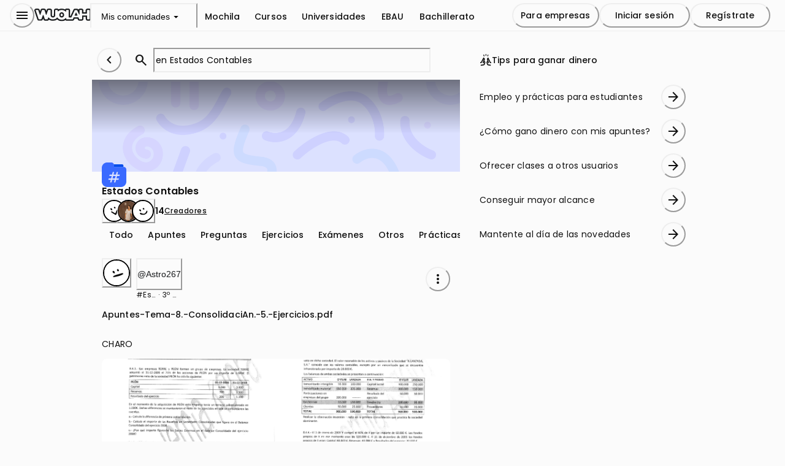

--- FILE ---
content_type: text/html; charset=utf-8
request_url: https://wuolah.com/apuntes/estados-contables
body_size: 48480
content:
<!DOCTYPE html><html><head><meta charSet="utf-8"/><title>Apuntes de Estados Contables</title><meta name="viewport" content="width=device-width, initial-scale=1, minimum-scale=1"/><script id="froged-script">
        window.frogedSettings = { appId: "i8hlzv" };
        (function(){var a=document,b=window;if("function"!=typeof Froged){Froged=function(a,b,c){Froged.c(a,b,c)},Froged.q=[],Froged.c=function(a,b,c){Froged.q.push([a,b,c])},fg_data={hooks:{}};var c=function(){var b=a.createElement("script");b.type="text/javascript",b.async=!0,b.src="https://i8hlzv.sdk.froged.com";var c=a.getElementsByTagName("script")[0];c.parentNode.insertBefore(b,c)};"complete"===a.readyState?c():window.attachEvent?b.attachEvent("onload",c):b.addEventListener("load",c,!1)}})()
      </script><meta seo-metadata-tag="true" name="description" content="Apuntes y exámenes de Estados Contables"/><meta seo-metadata-tag="true" property="og:title" content="Apuntes de Estados Contables"/><meta seo-metadata-tag="true" property="og:description" content="Apuntes y exámenes de Estados Contables"/><meta seo-metadata-tag="true" property="og:url" content="https://wuolah.com/apuntes/estados-contables"/><meta seo-metadata-tag="true" property="og:site_name" content="Wuolah"/><meta seo-metadata-tag="true" property="og:image" content="https://cdn.wuolahservices.com/api/thumbnail/document/8906943/thumbnail.png"/><meta seo-metadata-tag="true" property="og:image:width" content="264"/><meta seo-metadata-tag="true" property="og:image:height" content="264"/><meta seo-metadata-tag="true" property="og:image:secure_url" content="https://cdn.wuolahservices.com/assets/wuolah/seo_wuolah.png"/><meta seo-metadata-tag="true" name="twitter:handle" content="@wuolah"/><meta seo-metadata-tag="true" name="twitter:site" content="@wuolah"/><meta seo-metadata-tag="true" name="twitter:cardType" content="summary_large_image"/><meta seo-metadata-tag="true" name="twitter:title" content="Apuntes de Estados Contables"/><meta seo-metadata-tag="true" name="twitter:description" content="Apuntes y exámenes de Estados Contables"/><meta seo-metadata-tag="true" name="twitter:image" content="https://cdn.wuolahservices.com/api/thumbnail/document/8906943/thumbnail.png"/><meta seo-metadata-tag="true" name="robots" content="index,follow"/><meta seo-metadata-tag="true" name="googlebot" content="index,follow"/><meta seo-metadata-tag="true" name="msapplication-TileColor" content="#fff"/><meta seo-metadata-tag="true" name="theme-color" content="#ffffff"/><link seo-metadata-tag="true" rel="canonical" href="https://wuolah.com/apuntes/estados-contables"/><link seo-metadata-tag="true" rel="apple-touch-icon" sizes="180x180" href="/apple-touch-icon.png"/><link seo-metadata-tag="true" rel="icon" type="image/png" sizes="32x32" href="/favicon-32x32.png"/><link seo-metadata-tag="true" rel="icon" type="image/png" sizes="16x16" href="/favicon-16x16.png"/><link seo-metadata-tag="true" rel="manifest" href="/site.webmanifest"/><link seo-metadata-tag="true" rel="mask-icon" href="/safari-pinned-tab.svg" color="#111"/><meta name="next-head-count" content="29"/><script id="gam-consent-script" src="https://fundingchoicesmessages.google.com/i/pub-3341032869739797?ers=3" async=""></script><link rel="preconnect" href="https://fonts.googleapis.com"/><link rel="preconnect" href="https://fonts.gstatic.com" crossorigin="anonymous"/><link rel="preconnect" href="https://fonts.gstatic.com" crossorigin /><link rel="preload" href="/_next/static/media/eafabf029ad39a43-s.p.woff2" as="font" type="font/woff2" crossorigin="anonymous" data-next-font="size-adjust"/><link rel="preload" href="/_next/static/media/8888a3826f4a3af4-s.p.woff2" as="font" type="font/woff2" crossorigin="anonymous" data-next-font="size-adjust"/><link rel="preload" href="/_next/static/media/0484562807a97172-s.p.woff2" as="font" type="font/woff2" crossorigin="anonymous" data-next-font="size-adjust"/><link rel="preload" href="/_next/static/media/b957ea75a84b6ea7-s.p.woff2" as="font" type="font/woff2" crossorigin="anonymous" data-next-font="size-adjust"/><link rel="preload" href="/_next/static/media/dc1a31dd116e0329-s.p.woff2" as="font" type="font/woff2" crossorigin="anonymous" data-next-font="size-adjust"/><link rel="preload" href="/_next/static/media/fb751edd4b3a9ca4-s.p.woff2" as="font" type="font/woff2" crossorigin="anonymous" data-next-font="size-adjust"/><link rel="preload" href="/_next/static/media/41e7ce1ad66c1045-s.p.woff2" as="font" type="font/woff2" crossorigin="anonymous" data-next-font="size-adjust"/><link rel="preload" href="/_next/static/css/77a86e13e8f44ab3.css" as="style"/><link rel="stylesheet" href="/_next/static/css/77a86e13e8f44ab3.css" data-n-g=""/><link rel="preload" href="/_next/static/css/7ddaf25c2719379b.css" as="style"/><link rel="stylesheet" href="/_next/static/css/7ddaf25c2719379b.css" data-n-p=""/><link rel="preload" href="/_next/static/css/8b89c8665e98ee9a.css" as="style"/><link rel="stylesheet" href="/_next/static/css/8b89c8665e98ee9a.css" data-n-p=""/><link rel="preload" href="/_next/static/css/5fb7c8b0a458aa7f.css" as="style"/><link rel="stylesheet" href="/_next/static/css/5fb7c8b0a458aa7f.css" data-n-p=""/><link rel="preload" href="/_next/static/css/68078d0d1658d76a.css" as="style"/><link rel="stylesheet" href="/_next/static/css/68078d0d1658d76a.css" data-n-p=""/><link rel="preload" href="/_next/static/css/b893c5a9afaad2f6.css" as="style"/><link rel="stylesheet" href="/_next/static/css/b893c5a9afaad2f6.css" data-n-p=""/><link rel="preload" href="/_next/static/css/de647cd032d22e18.css" as="style"/><link rel="stylesheet" href="/_next/static/css/de647cd032d22e18.css" data-n-p=""/><link rel="preload" href="/_next/static/css/2aa99b1bab64bb9d.css" as="style"/><link rel="stylesheet" href="/_next/static/css/2aa99b1bab64bb9d.css" data-n-p=""/><link rel="preload" href="/_next/static/css/884802968bfda23e.css" as="style"/><link rel="stylesheet" href="/_next/static/css/884802968bfda23e.css" data-n-p=""/><link rel="preload" href="/_next/static/css/836e22478ac90866.css" as="style"/><link rel="stylesheet" href="/_next/static/css/836e22478ac90866.css" data-n-p=""/><link rel="preload" href="/_next/static/css/691bbe635f81d043.css" as="style"/><link rel="stylesheet" href="/_next/static/css/691bbe635f81d043.css" data-n-p=""/><link rel="preload" href="/_next/static/css/50efa6f4974131b7.css" as="style"/><link rel="stylesheet" href="/_next/static/css/50efa6f4974131b7.css" data-n-p=""/><link rel="preload" href="/_next/static/css/4012ee2a0820518c.css" as="style"/><link rel="stylesheet" href="/_next/static/css/4012ee2a0820518c.css" data-n-p=""/><link rel="preload" href="/_next/static/css/d706ea2178fb9d4b.css" as="style"/><link rel="stylesheet" href="/_next/static/css/d706ea2178fb9d4b.css" data-n-p=""/><link rel="preload" href="/_next/static/css/dd476592c3140e33.css" as="style"/><link rel="stylesheet" href="/_next/static/css/dd476592c3140e33.css" data-n-p=""/><link rel="preload" href="/_next/static/css/4614a43fa609950e.css" as="style"/><link rel="stylesheet" href="/_next/static/css/4614a43fa609950e.css" data-n-p=""/><noscript data-n-css=""></noscript><script defer="" nomodule="" src="/_next/static/chunks/polyfills-42372ed130431b0a.js"></script><script src="/_next/static/chunks/webpack-363be97374ba4968.js" defer=""></script><script src="/_next/static/chunks/framework-909386da93a5aefa.js" defer=""></script><script src="/_next/static/chunks/main-a08a130ab7b6c5f1.js" defer=""></script><script src="/_next/static/chunks/pages/_app-a62776bf937d7f4b.js" defer=""></script><script src="/_next/static/chunks/80ecdbd0-798ab22338737995.js" defer=""></script><script src="/_next/static/chunks/065a3ddb-909930ccc5ee8fea.js" defer=""></script><script src="/_next/static/chunks/59966-b50a208ae8f18050.js" defer=""></script><script src="/_next/static/chunks/63955-42a1df60d8bc4e6b.js" defer=""></script><script src="/_next/static/chunks/3016-75f38dc8d8226fab.js" defer=""></script><script src="/_next/static/chunks/88097-70f491407738f7a3.js" defer=""></script><script src="/_next/static/chunks/84061-4d4f39b3699344e1.js" defer=""></script><script src="/_next/static/chunks/54211-c810778309674cbb.js" defer=""></script><script src="/_next/static/chunks/25444-b693e94a6327b171.js" defer=""></script><script src="/_next/static/chunks/54901-a853c3a866b749bb.js" defer=""></script><script src="/_next/static/chunks/23059-c144ba62b7ac3d78.js" defer=""></script><script src="/_next/static/chunks/6776-11c2b62bacab894f.js" defer=""></script><script src="/_next/static/chunks/14662-bf7b5a8113c9b284.js" defer=""></script><script src="/_next/static/chunks/98776-27dcb8a5f1c4b744.js" defer=""></script><script src="/_next/static/chunks/10963-8953fc3281c292ce.js" defer=""></script><script src="/_next/static/chunks/92315-0b4a3905a39bbbb8.js" defer=""></script><script src="/_next/static/chunks/51838-64c988a9931f42bf.js" defer=""></script><script src="/_next/static/chunks/10319-b77579bcdf0d089f.js" defer=""></script><script src="/_next/static/chunks/31875-8c1bc45ba0cbce97.js" defer=""></script><script src="/_next/static/chunks/45682-93159d8a5942c229.js" defer=""></script><script src="/_next/static/chunks/3675-bbdcc34dbecb6d85.js" defer=""></script><script src="/_next/static/chunks/44631-2c8c9fc5f1f90379.js" defer=""></script><script src="/_next/static/chunks/pages/apuntes/%5BsubjectSlug%5D-3cb21bce5b0ad0e4.js" defer=""></script><script src="/_next/static/ETCG9m2cVklfmHvQMePON/_buildManifest.js" defer=""></script><script src="/_next/static/ETCG9m2cVklfmHvQMePON/_ssgManifest.js" defer=""></script><style id="__jsx-4022441342">:root{--wuolah-font-poppins:'__Poppins_6bee3b', '__Poppins_Fallback_6bee3b';--wuolah-font-roboto-condensed:'__Roboto_Condensed_7d980e', '__Roboto_Condensed_Fallback_7d980e';--wuolah-font-azeret-monospace:'__Azeret_Mono_c9dd7d', '__Azeret_Mono_Fallback_c9dd7d';--wuolah-font-gloria-hallelujah:'__Gloria_Hallelujah_ddc990', '__Gloria_Hallelujah_Fallback_ddc990'}</style><style data-href="https://fonts.googleapis.com/css2?family=Google+Sans+Flex:opsz,wght@6..144,1..1000&display=swap">@font-face{font-family:'Google Sans Flex';font-style:normal;font-weight:100;font-stretch:normal;font-display:swap;src:url(https://fonts.gstatic.com/l/font?kit=t5sJIQcYNIWbFgDgAAzZ34auoVyXkJCOvp3SFWJbN5hF8Ju1x6sKCyp0l9sI40swNJwInycYAJzz0j7lJ4qFQOJBOjLvDSndo0SKMpKSTzwliVdHAy4bxTDHg_ugnAakp8uaycg&skey=c16d8d2b079f82df&v=v16) format('woff')}@font-face{font-family:'Google Sans Flex';font-style:normal;font-weight:100;font-stretch:normal;font-display:swap;src:url(https://fonts.gstatic.com/l/font?kit=t5sJIQcYNIWbFgDgAAzZ34auoVyXkJCOvp3SFWJbN5hF8Ju1x6sKCyp0l9sI40swNJwInycYAJzz0h7lJ4qFQOJBOjLvDSndo0SKMpKSTzwliVdHAy4bxTDHg_ugnAakp8uaycg&skey=c16d8d2b079f82df&v=v16) format('woff')}@font-face{font-family:'Google Sans Flex';font-style:normal;font-weight:100;font-stretch:normal;font-display:swap;src:url(https://fonts.gstatic.com/l/font?kit=t5sJIQcYNIWbFgDgAAzZ34auoVyXkJCOvp3SFWJbN5hF8Ju1x6sKCyp0l9sI40swNJwInycYAJzz0v7kJ4qFQOJBOjLvDSndo0SKMpKSTzwliVdHAy4bxTDHg_ugnAakp8uaycg&skey=c16d8d2b079f82df&v=v16) format('woff')}@font-face{font-family:'Google Sans Flex';font-style:normal;font-weight:100;font-stretch:normal;font-display:swap;src:url(https://fonts.gstatic.com/l/font?kit=t5sJIQcYNIWbFgDgAAzZ34auoVyXkJCOvp3SFWJbN5hF8Ju1x6sKCyp0l9sI40swNJwInycYAJzz0u7kJ4qFQOJBOjLvDSndo0SKMpKSTzwliVdHAy4bxTDHg_ugnAakp8uaycg&skey=c16d8d2b079f82df&v=v16) format('woff')}@font-face{font-family:'Google Sans Flex';font-style:normal;font-weight:100;font-stretch:normal;font-display:swap;src:url(https://fonts.gstatic.com/l/font?kit=t5sJIQcYNIWbFgDgAAzZ34auoVyXkJCOvp3SFWJbN5hF8Ju1x6sKCyp0l9sI40swNJwInycYAJzz0t7kJ4qFQOJBOjLvDSndo0SKMpKSTzwliVdHAy4bxTDHg_ugnAakp8uaycg&skey=c16d8d2b079f82df&v=v16) format('woff')}@font-face{font-family:'Google Sans Flex';font-style:normal;font-weight:100;font-stretch:normal;font-display:swap;src:url(https://fonts.gstatic.com/l/font?kit=t5sJIQcYNIWbFgDgAAzZ34auoVyXkJCOvp3SFWJbN5hF8Ju1x6sKCyp0l9sI40swNJwInycYAJzz0s7kJ4qFQOJBOjLvDSndo0SKMpKSTzwliVdHAy4bxTDHg_ugnAakp8uaycg&skey=c16d8d2b079f82df&v=v16) format('woff')}@font-face{font-family:'Google Sans Flex';font-style:normal;font-weight:100;font-stretch:normal;font-display:swap;src:url(https://fonts.gstatic.com/l/font?kit=t5sJIQcYNIWbFgDgAAzZ34auoVyXkJCOvp3SFWJbN5hF8Ju1x6sKCyp0l9sI40swNJwInycYAJzz0r7kJ4qFQOJBOjLvDSndo0SKMpKSTzwliVdHAy4bxTDHg_ugnAakp8uaycg&skey=c16d8d2b079f82df&v=v16) format('woff')}@font-face{font-family:'Google Sans Flex';font-style:normal;font-weight:100;font-stretch:normal;font-display:swap;src:url(https://fonts.gstatic.com/l/font?kit=t5sJIQcYNIWbFgDgAAzZ34auoVyXkJCOvp3SFWJbN5hF8Ju1x6sKCyp0l9sI40swNJwInycYAJzz0p7kJ4qFQOJBOjLvDSndo0SKMpKSTzwliVdHAy4bxTDHg_ugnAakp8uaycg&skey=c16d8d2b079f82df&v=v16) format('woff')}@font-face{font-family:'Google Sans Flex';font-style:normal;font-weight:100;font-stretch:normal;font-display:swap;src:url(https://fonts.gstatic.com/l/font?kit=t5sJIQcYNIWbFgDgAAzZ34auoVyXkJCOvp3SFWJbN5hF8Ju1x6sKCyp0l9sI40swNJwInycYAJzz0n7kJ4qFQOJBOjLvDSndo0SKMpKSTzwliVdHAy4bxTDHg_ugnAakp8uaycg&skey=c16d8d2b079f82df&v=v16) format('woff')}@font-face{font-family:'Google Sans Flex';font-style:normal;font-weight:100;font-stretch:normal;font-display:swap;src:url(https://fonts.gstatic.com/l/font?kit=t5sJIQcYNIWbFgDgAAzZ34auoVyXkJCOvp3SFWJbN5hF8Ju1x6sKCyp0l9sI40swNJwInycYAJzz0nbkJ4qFQOJBOjLvDSndo0SKMpKSTzwliVdHAy4bxTDHg_ugnAakp8uaycg&skey=c16d8d2b079f82df&v=v16) format('woff')}@font-face{font-family:'Google Sans Flex';font-style:normal;font-weight:100;font-stretch:normal;font-display:swap;src:url(https://fonts.gstatic.com/l/font?kit=t5sJIQcYNIWbFgDgAAzZ34auoVyXkJCOvp3SFWJbN5hF8Ju1x6sKCyp0l9sI40swNJwInycYAJzz0m7kJ4qFQOJBOjLvDSndo0SKMpKSTzwliVdHAy4bxTDHg_ugnAakp8uaycg&skey=c16d8d2b079f82df&v=v16) format('woff')}@font-face{font-family:'Google Sans Flex';font-style:normal;font-weight:100;font-stretch:normal;font-display:swap;src:url(https://fonts.gstatic.com/l/font?kit=t5sJIQcYNIWbFgDgAAzZ34auoVyXkJCOvp3SFWJbN5hF8Ju1x6sKCyp0l9sI40swNJwInycYAJzz0l7kJ4qFQOJBOjLvDSndo0SKMpKSTzwliVdHAy4bxTDHg_ugnAakp8uaycg&skey=c16d8d2b079f82df&v=v16) format('woff')}@font-face{font-family:'Google Sans Flex';font-style:normal;font-weight:100;font-stretch:normal;font-display:swap;src:url(https://fonts.gstatic.com/l/font?kit=t5sJIQcYNIWbFgDgAAzZ34auoVyXkJCOvp3SFWJbN5hF8Ju1x6sKCyp0l9sI40swNJwInycYAJzz0j7kJ4qFQOJBOjLvDSndo0SKMpKSTzwliVdHAy4bxTDHg_ugnAakp8uaycg&skey=c16d8d2b079f82df&v=v16) format('woff')}@font-face{font-family:'Google Sans Flex';font-style:normal;font-weight:100;font-stretch:normal;font-display:swap;src:url(https://fonts.gstatic.com/l/font?kit=t5sJIQcYNIWbFgDgAAzZ34auoVyXkJCOvp3SFWJbN5hF8Ju1x6sKCyp0l9sI40swNJwInycYAJzz0h7kJ4qFQOJBOjLvDSndo0SKMpKSTzwliVdHAy4bxTDHg_ugnAakp8uaycg&skey=c16d8d2b079f82df&v=v16) format('woff')}@font-face{font-family:'Google Sans Flex';font-style:normal;font-weight:100;font-stretch:normal;font-display:swap;src:url(https://fonts.gstatic.com/l/font?kit=t5sJIQcYNIWbFgDgAAzZ34auoVyXkJCOvp3SFWJbN5hF8Ju1x6sKCyp0l9sI40swNJwInycYAJzz0u7nJ4qFQOJBOjLvDSndo0SKMpKSTzwliVdHAy4bxTDHg_ugnAakp8uaycg&skey=c16d8d2b079f82df&v=v16) format('woff')}@font-face{font-family:'Google Sans Flex';font-style:normal;font-weight:100;font-stretch:normal;font-display:swap;src:url(https://fonts.gstatic.com/l/font?kit=t5sJIQcYNIWbFgDgAAzZ34auoVyXkJCOvp3SFWJbN5hF8Ju1x6sKCyp0l9sI40swNJwInycYAJzz0r7nJ4qFQOJBOjLvDSndo0SKMpKSTzwliVdHAy4bxTDHg_ugnAakp8uaycg&skey=c16d8d2b079f82df&v=v16) format('woff')}@font-face{font-family:'Google Sans Flex';font-style:normal;font-weight:100;font-stretch:normal;font-display:swap;src:url(https://fonts.gstatic.com/l/font?kit=t5sJIQcYNIWbFgDgAAzZ34auoVyXkJCOvp3SFWJbN5hF8Ju1x6sKCyp0l9sI40swNJwInycYAJzz0o7nJ4qFQOJBOjLvDSndo0SKMpKSTzwliVdHAy4bxTDHg_ugnAakp8uaycg&skey=c16d8d2b079f82df&v=v16) format('woff')}@font-face{font-family:'Google Sans Flex';font-style:normal;font-weight:100;font-stretch:normal;font-display:swap;src:url(https://fonts.gstatic.com/l/font?kit=t5sJIQcYNIWbFgDgAAzZ34auoVyXkJCOvp3SFWJbN5hF8Ju1x6sKCyp0l9sI40swNJwInycYAJzz0m7nJ4qFQOJBOjLvDSndo0SKMpKSTzwliVdHAy4bxTDHg_ugnAakp8uaycg&skey=c16d8d2b079f82df&v=v16) format('woff')}@font-face{font-family:'Google Sans Flex';font-style:normal;font-weight:100;font-stretch:normal;font-display:swap;src:url(https://fonts.gstatic.com/l/font?kit=t5sJIQcYNIWbFgDgAAzZ34auoVyXkJCOvp3SFWJbN5hF8Ju1x6sKCyp0l9sI40swNJwInycYAJzz0j7nJ4qFQOJBOjLvDSndo0SKMpKSTzwliVdHAy4bxTDHg_ugnAakp8uaycg&skey=c16d8d2b079f82df&v=v16) format('woff')}@font-face{font-family:'Google Sans Flex';font-style:normal;font-weight:100;font-stretch:normal;font-display:swap;src:url(https://fonts.gstatic.com/l/font?kit=t5sJIQcYNIWbFgDgAAzZ34auoVyXkJCOvp3SFWJbN5hF8Ju1x6sKCyp0l9sI40swNJwInycYAJzz0g7nJ4qFQOJBOjLvDSndo0SKMpKSTzwliVdHAy4bxTDHg_ugnAakp8uaycg&skey=c16d8d2b079f82df&v=v16) format('woff')}@font-face{font-family:'Google Sans Flex';font-style:normal;font-weight:100;font-stretch:normal;font-display:swap;src:url(https://fonts.gstatic.com/l/font?kit=t5sJIQcYNIWbFgDgAAzZ34auoVyXkJCOvp3SFWJbN5hF8Ju1x6sKCyp0l9sI40swNJwInycYAJzz0u7mJ4qFQOJBOjLvDSndo0SKMpKSTzwliVdHAy4bxTDHg_ugnAakp8uaycg&skey=c16d8d2b079f82df&v=v16) format('woff')}@font-face{font-family:'Google Sans Flex';font-style:normal;font-weight:200;font-stretch:normal;font-display:swap;src:url(https://fonts.gstatic.com/l/font?kit=t5sJIQcYNIWbFgDgAAzZ34auoVyXkJCOvp3SFWJbN5hF8Ju1x6sKCyp0l9sI40swNJwInycYAJzz0j7lJ4qFQOJBOjLvDSndo0SKMpKSTzwliVdHAy4bxTDHg_ugnAakp0ubycg&skey=c16d8d2b079f82df&v=v16) format('woff')}@font-face{font-family:'Google Sans Flex';font-style:normal;font-weight:200;font-stretch:normal;font-display:swap;src:url(https://fonts.gstatic.com/l/font?kit=t5sJIQcYNIWbFgDgAAzZ34auoVyXkJCOvp3SFWJbN5hF8Ju1x6sKCyp0l9sI40swNJwInycYAJzz0h7lJ4qFQOJBOjLvDSndo0SKMpKSTzwliVdHAy4bxTDHg_ugnAakp0ubycg&skey=c16d8d2b079f82df&v=v16) format('woff')}@font-face{font-family:'Google Sans Flex';font-style:normal;font-weight:200;font-stretch:normal;font-display:swap;src:url(https://fonts.gstatic.com/l/font?kit=t5sJIQcYNIWbFgDgAAzZ34auoVyXkJCOvp3SFWJbN5hF8Ju1x6sKCyp0l9sI40swNJwInycYAJzz0v7kJ4qFQOJBOjLvDSndo0SKMpKSTzwliVdHAy4bxTDHg_ugnAakp0ubycg&skey=c16d8d2b079f82df&v=v16) format('woff')}@font-face{font-family:'Google Sans Flex';font-style:normal;font-weight:200;font-stretch:normal;font-display:swap;src:url(https://fonts.gstatic.com/l/font?kit=t5sJIQcYNIWbFgDgAAzZ34auoVyXkJCOvp3SFWJbN5hF8Ju1x6sKCyp0l9sI40swNJwInycYAJzz0u7kJ4qFQOJBOjLvDSndo0SKMpKSTzwliVdHAy4bxTDHg_ugnAakp0ubycg&skey=c16d8d2b079f82df&v=v16) format('woff')}@font-face{font-family:'Google Sans Flex';font-style:normal;font-weight:200;font-stretch:normal;font-display:swap;src:url(https://fonts.gstatic.com/l/font?kit=t5sJIQcYNIWbFgDgAAzZ34auoVyXkJCOvp3SFWJbN5hF8Ju1x6sKCyp0l9sI40swNJwInycYAJzz0t7kJ4qFQOJBOjLvDSndo0SKMpKSTzwliVdHAy4bxTDHg_ugnAakp0ubycg&skey=c16d8d2b079f82df&v=v16) format('woff')}@font-face{font-family:'Google Sans Flex';font-style:normal;font-weight:200;font-stretch:normal;font-display:swap;src:url(https://fonts.gstatic.com/l/font?kit=t5sJIQcYNIWbFgDgAAzZ34auoVyXkJCOvp3SFWJbN5hF8Ju1x6sKCyp0l9sI40swNJwInycYAJzz0s7kJ4qFQOJBOjLvDSndo0SKMpKSTzwliVdHAy4bxTDHg_ugnAakp0ubycg&skey=c16d8d2b079f82df&v=v16) format('woff')}@font-face{font-family:'Google Sans Flex';font-style:normal;font-weight:200;font-stretch:normal;font-display:swap;src:url(https://fonts.gstatic.com/l/font?kit=t5sJIQcYNIWbFgDgAAzZ34auoVyXkJCOvp3SFWJbN5hF8Ju1x6sKCyp0l9sI40swNJwInycYAJzz0r7kJ4qFQOJBOjLvDSndo0SKMpKSTzwliVdHAy4bxTDHg_ugnAakp0ubycg&skey=c16d8d2b079f82df&v=v16) format('woff')}@font-face{font-family:'Google Sans Flex';font-style:normal;font-weight:200;font-stretch:normal;font-display:swap;src:url(https://fonts.gstatic.com/l/font?kit=t5sJIQcYNIWbFgDgAAzZ34auoVyXkJCOvp3SFWJbN5hF8Ju1x6sKCyp0l9sI40swNJwInycYAJzz0p7kJ4qFQOJBOjLvDSndo0SKMpKSTzwliVdHAy4bxTDHg_ugnAakp0ubycg&skey=c16d8d2b079f82df&v=v16) format('woff')}@font-face{font-family:'Google Sans Flex';font-style:normal;font-weight:200;font-stretch:normal;font-display:swap;src:url(https://fonts.gstatic.com/l/font?kit=t5sJIQcYNIWbFgDgAAzZ34auoVyXkJCOvp3SFWJbN5hF8Ju1x6sKCyp0l9sI40swNJwInycYAJzz0n7kJ4qFQOJBOjLvDSndo0SKMpKSTzwliVdHAy4bxTDHg_ugnAakp0ubycg&skey=c16d8d2b079f82df&v=v16) format('woff')}@font-face{font-family:'Google Sans Flex';font-style:normal;font-weight:200;font-stretch:normal;font-display:swap;src:url(https://fonts.gstatic.com/l/font?kit=t5sJIQcYNIWbFgDgAAzZ34auoVyXkJCOvp3SFWJbN5hF8Ju1x6sKCyp0l9sI40swNJwInycYAJzz0nbkJ4qFQOJBOjLvDSndo0SKMpKSTzwliVdHAy4bxTDHg_ugnAakp0ubycg&skey=c16d8d2b079f82df&v=v16) format('woff')}@font-face{font-family:'Google Sans Flex';font-style:normal;font-weight:200;font-stretch:normal;font-display:swap;src:url(https://fonts.gstatic.com/l/font?kit=t5sJIQcYNIWbFgDgAAzZ34auoVyXkJCOvp3SFWJbN5hF8Ju1x6sKCyp0l9sI40swNJwInycYAJzz0m7kJ4qFQOJBOjLvDSndo0SKMpKSTzwliVdHAy4bxTDHg_ugnAakp0ubycg&skey=c16d8d2b079f82df&v=v16) format('woff')}@font-face{font-family:'Google Sans Flex';font-style:normal;font-weight:200;font-stretch:normal;font-display:swap;src:url(https://fonts.gstatic.com/l/font?kit=t5sJIQcYNIWbFgDgAAzZ34auoVyXkJCOvp3SFWJbN5hF8Ju1x6sKCyp0l9sI40swNJwInycYAJzz0l7kJ4qFQOJBOjLvDSndo0SKMpKSTzwliVdHAy4bxTDHg_ugnAakp0ubycg&skey=c16d8d2b079f82df&v=v16) format('woff')}@font-face{font-family:'Google Sans Flex';font-style:normal;font-weight:200;font-stretch:normal;font-display:swap;src:url(https://fonts.gstatic.com/l/font?kit=t5sJIQcYNIWbFgDgAAzZ34auoVyXkJCOvp3SFWJbN5hF8Ju1x6sKCyp0l9sI40swNJwInycYAJzz0j7kJ4qFQOJBOjLvDSndo0SKMpKSTzwliVdHAy4bxTDHg_ugnAakp0ubycg&skey=c16d8d2b079f82df&v=v16) format('woff')}@font-face{font-family:'Google Sans Flex';font-style:normal;font-weight:200;font-stretch:normal;font-display:swap;src:url(https://fonts.gstatic.com/l/font?kit=t5sJIQcYNIWbFgDgAAzZ34auoVyXkJCOvp3SFWJbN5hF8Ju1x6sKCyp0l9sI40swNJwInycYAJzz0h7kJ4qFQOJBOjLvDSndo0SKMpKSTzwliVdHAy4bxTDHg_ugnAakp0ubycg&skey=c16d8d2b079f82df&v=v16) format('woff')}@font-face{font-family:'Google Sans Flex';font-style:normal;font-weight:200;font-stretch:normal;font-display:swap;src:url(https://fonts.gstatic.com/l/font?kit=t5sJIQcYNIWbFgDgAAzZ34auoVyXkJCOvp3SFWJbN5hF8Ju1x6sKCyp0l9sI40swNJwInycYAJzz0u7nJ4qFQOJBOjLvDSndo0SKMpKSTzwliVdHAy4bxTDHg_ugnAakp0ubycg&skey=c16d8d2b079f82df&v=v16) format('woff')}@font-face{font-family:'Google Sans Flex';font-style:normal;font-weight:200;font-stretch:normal;font-display:swap;src:url(https://fonts.gstatic.com/l/font?kit=t5sJIQcYNIWbFgDgAAzZ34auoVyXkJCOvp3SFWJbN5hF8Ju1x6sKCyp0l9sI40swNJwInycYAJzz0r7nJ4qFQOJBOjLvDSndo0SKMpKSTzwliVdHAy4bxTDHg_ugnAakp0ubycg&skey=c16d8d2b079f82df&v=v16) format('woff')}@font-face{font-family:'Google Sans Flex';font-style:normal;font-weight:200;font-stretch:normal;font-display:swap;src:url(https://fonts.gstatic.com/l/font?kit=t5sJIQcYNIWbFgDgAAzZ34auoVyXkJCOvp3SFWJbN5hF8Ju1x6sKCyp0l9sI40swNJwInycYAJzz0o7nJ4qFQOJBOjLvDSndo0SKMpKSTzwliVdHAy4bxTDHg_ugnAakp0ubycg&skey=c16d8d2b079f82df&v=v16) format('woff')}@font-face{font-family:'Google Sans Flex';font-style:normal;font-weight:200;font-stretch:normal;font-display:swap;src:url(https://fonts.gstatic.com/l/font?kit=t5sJIQcYNIWbFgDgAAzZ34auoVyXkJCOvp3SFWJbN5hF8Ju1x6sKCyp0l9sI40swNJwInycYAJzz0m7nJ4qFQOJBOjLvDSndo0SKMpKSTzwliVdHAy4bxTDHg_ugnAakp0ubycg&skey=c16d8d2b079f82df&v=v16) format('woff')}@font-face{font-family:'Google Sans Flex';font-style:normal;font-weight:200;font-stretch:normal;font-display:swap;src:url(https://fonts.gstatic.com/l/font?kit=t5sJIQcYNIWbFgDgAAzZ34auoVyXkJCOvp3SFWJbN5hF8Ju1x6sKCyp0l9sI40swNJwInycYAJzz0j7nJ4qFQOJBOjLvDSndo0SKMpKSTzwliVdHAy4bxTDHg_ugnAakp0ubycg&skey=c16d8d2b079f82df&v=v16) format('woff')}@font-face{font-family:'Google Sans Flex';font-style:normal;font-weight:200;font-stretch:normal;font-display:swap;src:url(https://fonts.gstatic.com/l/font?kit=t5sJIQcYNIWbFgDgAAzZ34auoVyXkJCOvp3SFWJbN5hF8Ju1x6sKCyp0l9sI40swNJwInycYAJzz0g7nJ4qFQOJBOjLvDSndo0SKMpKSTzwliVdHAy4bxTDHg_ugnAakp0ubycg&skey=c16d8d2b079f82df&v=v16) format('woff')}@font-face{font-family:'Google Sans Flex';font-style:normal;font-weight:200;font-stretch:normal;font-display:swap;src:url(https://fonts.gstatic.com/l/font?kit=t5sJIQcYNIWbFgDgAAzZ34auoVyXkJCOvp3SFWJbN5hF8Ju1x6sKCyp0l9sI40swNJwInycYAJzz0u7mJ4qFQOJBOjLvDSndo0SKMpKSTzwliVdHAy4bxTDHg_ugnAakp0ubycg&skey=c16d8d2b079f82df&v=v16) format('woff')}@font-face{font-family:'Google Sans Flex';font-style:normal;font-weight:300;font-stretch:normal;font-display:swap;src:url(https://fonts.gstatic.com/l/font?kit=t5sJIQcYNIWbFgDgAAzZ34auoVyXkJCOvp3SFWJbN5hF8Ju1x6sKCyp0l9sI40swNJwInycYAJzz0j7lJ4qFQOJBOjLvDSndo0SKMpKSTzwliVdHAy4bxTDHg_ugnAakp5Wbycg&skey=c16d8d2b079f82df&v=v16) format('woff')}@font-face{font-family:'Google Sans Flex';font-style:normal;font-weight:300;font-stretch:normal;font-display:swap;src:url(https://fonts.gstatic.com/l/font?kit=t5sJIQcYNIWbFgDgAAzZ34auoVyXkJCOvp3SFWJbN5hF8Ju1x6sKCyp0l9sI40swNJwInycYAJzz0h7lJ4qFQOJBOjLvDSndo0SKMpKSTzwliVdHAy4bxTDHg_ugnAakp5Wbycg&skey=c16d8d2b079f82df&v=v16) format('woff')}@font-face{font-family:'Google Sans Flex';font-style:normal;font-weight:300;font-stretch:normal;font-display:swap;src:url(https://fonts.gstatic.com/l/font?kit=t5sJIQcYNIWbFgDgAAzZ34auoVyXkJCOvp3SFWJbN5hF8Ju1x6sKCyp0l9sI40swNJwInycYAJzz0v7kJ4qFQOJBOjLvDSndo0SKMpKSTzwliVdHAy4bxTDHg_ugnAakp5Wbycg&skey=c16d8d2b079f82df&v=v16) format('woff')}@font-face{font-family:'Google Sans Flex';font-style:normal;font-weight:300;font-stretch:normal;font-display:swap;src:url(https://fonts.gstatic.com/l/font?kit=t5sJIQcYNIWbFgDgAAzZ34auoVyXkJCOvp3SFWJbN5hF8Ju1x6sKCyp0l9sI40swNJwInycYAJzz0u7kJ4qFQOJBOjLvDSndo0SKMpKSTzwliVdHAy4bxTDHg_ugnAakp5Wbycg&skey=c16d8d2b079f82df&v=v16) format('woff')}@font-face{font-family:'Google Sans Flex';font-style:normal;font-weight:300;font-stretch:normal;font-display:swap;src:url(https://fonts.gstatic.com/l/font?kit=t5sJIQcYNIWbFgDgAAzZ34auoVyXkJCOvp3SFWJbN5hF8Ju1x6sKCyp0l9sI40swNJwInycYAJzz0t7kJ4qFQOJBOjLvDSndo0SKMpKSTzwliVdHAy4bxTDHg_ugnAakp5Wbycg&skey=c16d8d2b079f82df&v=v16) format('woff')}@font-face{font-family:'Google Sans Flex';font-style:normal;font-weight:300;font-stretch:normal;font-display:swap;src:url(https://fonts.gstatic.com/l/font?kit=t5sJIQcYNIWbFgDgAAzZ34auoVyXkJCOvp3SFWJbN5hF8Ju1x6sKCyp0l9sI40swNJwInycYAJzz0s7kJ4qFQOJBOjLvDSndo0SKMpKSTzwliVdHAy4bxTDHg_ugnAakp5Wbycg&skey=c16d8d2b079f82df&v=v16) format('woff')}@font-face{font-family:'Google Sans Flex';font-style:normal;font-weight:300;font-stretch:normal;font-display:swap;src:url(https://fonts.gstatic.com/l/font?kit=t5sJIQcYNIWbFgDgAAzZ34auoVyXkJCOvp3SFWJbN5hF8Ju1x6sKCyp0l9sI40swNJwInycYAJzz0r7kJ4qFQOJBOjLvDSndo0SKMpKSTzwliVdHAy4bxTDHg_ugnAakp5Wbycg&skey=c16d8d2b079f82df&v=v16) format('woff')}@font-face{font-family:'Google Sans Flex';font-style:normal;font-weight:300;font-stretch:normal;font-display:swap;src:url(https://fonts.gstatic.com/l/font?kit=t5sJIQcYNIWbFgDgAAzZ34auoVyXkJCOvp3SFWJbN5hF8Ju1x6sKCyp0l9sI40swNJwInycYAJzz0p7kJ4qFQOJBOjLvDSndo0SKMpKSTzwliVdHAy4bxTDHg_ugnAakp5Wbycg&skey=c16d8d2b079f82df&v=v16) format('woff')}@font-face{font-family:'Google Sans Flex';font-style:normal;font-weight:300;font-stretch:normal;font-display:swap;src:url(https://fonts.gstatic.com/l/font?kit=t5sJIQcYNIWbFgDgAAzZ34auoVyXkJCOvp3SFWJbN5hF8Ju1x6sKCyp0l9sI40swNJwInycYAJzz0n7kJ4qFQOJBOjLvDSndo0SKMpKSTzwliVdHAy4bxTDHg_ugnAakp5Wbycg&skey=c16d8d2b079f82df&v=v16) format('woff')}@font-face{font-family:'Google Sans Flex';font-style:normal;font-weight:300;font-stretch:normal;font-display:swap;src:url(https://fonts.gstatic.com/l/font?kit=t5sJIQcYNIWbFgDgAAzZ34auoVyXkJCOvp3SFWJbN5hF8Ju1x6sKCyp0l9sI40swNJwInycYAJzz0nbkJ4qFQOJBOjLvDSndo0SKMpKSTzwliVdHAy4bxTDHg_ugnAakp5Wbycg&skey=c16d8d2b079f82df&v=v16) format('woff')}@font-face{font-family:'Google Sans Flex';font-style:normal;font-weight:300;font-stretch:normal;font-display:swap;src:url(https://fonts.gstatic.com/l/font?kit=t5sJIQcYNIWbFgDgAAzZ34auoVyXkJCOvp3SFWJbN5hF8Ju1x6sKCyp0l9sI40swNJwInycYAJzz0m7kJ4qFQOJBOjLvDSndo0SKMpKSTzwliVdHAy4bxTDHg_ugnAakp5Wbycg&skey=c16d8d2b079f82df&v=v16) format('woff')}@font-face{font-family:'Google Sans Flex';font-style:normal;font-weight:300;font-stretch:normal;font-display:swap;src:url(https://fonts.gstatic.com/l/font?kit=t5sJIQcYNIWbFgDgAAzZ34auoVyXkJCOvp3SFWJbN5hF8Ju1x6sKCyp0l9sI40swNJwInycYAJzz0l7kJ4qFQOJBOjLvDSndo0SKMpKSTzwliVdHAy4bxTDHg_ugnAakp5Wbycg&skey=c16d8d2b079f82df&v=v16) format('woff')}@font-face{font-family:'Google Sans Flex';font-style:normal;font-weight:300;font-stretch:normal;font-display:swap;src:url(https://fonts.gstatic.com/l/font?kit=t5sJIQcYNIWbFgDgAAzZ34auoVyXkJCOvp3SFWJbN5hF8Ju1x6sKCyp0l9sI40swNJwInycYAJzz0j7kJ4qFQOJBOjLvDSndo0SKMpKSTzwliVdHAy4bxTDHg_ugnAakp5Wbycg&skey=c16d8d2b079f82df&v=v16) format('woff')}@font-face{font-family:'Google Sans Flex';font-style:normal;font-weight:300;font-stretch:normal;font-display:swap;src:url(https://fonts.gstatic.com/l/font?kit=t5sJIQcYNIWbFgDgAAzZ34auoVyXkJCOvp3SFWJbN5hF8Ju1x6sKCyp0l9sI40swNJwInycYAJzz0h7kJ4qFQOJBOjLvDSndo0SKMpKSTzwliVdHAy4bxTDHg_ugnAakp5Wbycg&skey=c16d8d2b079f82df&v=v16) format('woff')}@font-face{font-family:'Google Sans Flex';font-style:normal;font-weight:300;font-stretch:normal;font-display:swap;src:url(https://fonts.gstatic.com/l/font?kit=t5sJIQcYNIWbFgDgAAzZ34auoVyXkJCOvp3SFWJbN5hF8Ju1x6sKCyp0l9sI40swNJwInycYAJzz0u7nJ4qFQOJBOjLvDSndo0SKMpKSTzwliVdHAy4bxTDHg_ugnAakp5Wbycg&skey=c16d8d2b079f82df&v=v16) format('woff')}@font-face{font-family:'Google Sans Flex';font-style:normal;font-weight:300;font-stretch:normal;font-display:swap;src:url(https://fonts.gstatic.com/l/font?kit=t5sJIQcYNIWbFgDgAAzZ34auoVyXkJCOvp3SFWJbN5hF8Ju1x6sKCyp0l9sI40swNJwInycYAJzz0r7nJ4qFQOJBOjLvDSndo0SKMpKSTzwliVdHAy4bxTDHg_ugnAakp5Wbycg&skey=c16d8d2b079f82df&v=v16) format('woff')}@font-face{font-family:'Google Sans Flex';font-style:normal;font-weight:300;font-stretch:normal;font-display:swap;src:url(https://fonts.gstatic.com/l/font?kit=t5sJIQcYNIWbFgDgAAzZ34auoVyXkJCOvp3SFWJbN5hF8Ju1x6sKCyp0l9sI40swNJwInycYAJzz0o7nJ4qFQOJBOjLvDSndo0SKMpKSTzwliVdHAy4bxTDHg_ugnAakp5Wbycg&skey=c16d8d2b079f82df&v=v16) format('woff')}@font-face{font-family:'Google Sans Flex';font-style:normal;font-weight:300;font-stretch:normal;font-display:swap;src:url(https://fonts.gstatic.com/l/font?kit=t5sJIQcYNIWbFgDgAAzZ34auoVyXkJCOvp3SFWJbN5hF8Ju1x6sKCyp0l9sI40swNJwInycYAJzz0m7nJ4qFQOJBOjLvDSndo0SKMpKSTzwliVdHAy4bxTDHg_ugnAakp5Wbycg&skey=c16d8d2b079f82df&v=v16) format('woff')}@font-face{font-family:'Google Sans Flex';font-style:normal;font-weight:300;font-stretch:normal;font-display:swap;src:url(https://fonts.gstatic.com/l/font?kit=t5sJIQcYNIWbFgDgAAzZ34auoVyXkJCOvp3SFWJbN5hF8Ju1x6sKCyp0l9sI40swNJwInycYAJzz0j7nJ4qFQOJBOjLvDSndo0SKMpKSTzwliVdHAy4bxTDHg_ugnAakp5Wbycg&skey=c16d8d2b079f82df&v=v16) format('woff')}@font-face{font-family:'Google Sans Flex';font-style:normal;font-weight:300;font-stretch:normal;font-display:swap;src:url(https://fonts.gstatic.com/l/font?kit=t5sJIQcYNIWbFgDgAAzZ34auoVyXkJCOvp3SFWJbN5hF8Ju1x6sKCyp0l9sI40swNJwInycYAJzz0g7nJ4qFQOJBOjLvDSndo0SKMpKSTzwliVdHAy4bxTDHg_ugnAakp5Wbycg&skey=c16d8d2b079f82df&v=v16) format('woff')}@font-face{font-family:'Google Sans Flex';font-style:normal;font-weight:300;font-stretch:normal;font-display:swap;src:url(https://fonts.gstatic.com/l/font?kit=t5sJIQcYNIWbFgDgAAzZ34auoVyXkJCOvp3SFWJbN5hF8Ju1x6sKCyp0l9sI40swNJwInycYAJzz0u7mJ4qFQOJBOjLvDSndo0SKMpKSTzwliVdHAy4bxTDHg_ugnAakp5Wbycg&skey=c16d8d2b079f82df&v=v16) format('woff')}@font-face{font-family:'Google Sans Flex';font-style:normal;font-weight:400;font-stretch:normal;font-display:swap;src:url(https://fonts.gstatic.com/l/font?kit=t5sJIQcYNIWbFgDgAAzZ34auoVyXkJCOvp3SFWJbN5hF8Ju1x6sKCyp0l9sI40swNJwInycYAJzz0j7lJ4qFQOJBOjLvDSndo0SKMpKSTzwliVdHAy4bxTDHg_ugnAakp8ubycg&skey=c16d8d2b079f82df&v=v16) format('woff')}@font-face{font-family:'Google Sans Flex';font-style:normal;font-weight:400;font-stretch:normal;font-display:swap;src:url(https://fonts.gstatic.com/l/font?kit=t5sJIQcYNIWbFgDgAAzZ34auoVyXkJCOvp3SFWJbN5hF8Ju1x6sKCyp0l9sI40swNJwInycYAJzz0h7lJ4qFQOJBOjLvDSndo0SKMpKSTzwliVdHAy4bxTDHg_ugnAakp8ubycg&skey=c16d8d2b079f82df&v=v16) format('woff')}@font-face{font-family:'Google Sans Flex';font-style:normal;font-weight:400;font-stretch:normal;font-display:swap;src:url(https://fonts.gstatic.com/l/font?kit=t5sJIQcYNIWbFgDgAAzZ34auoVyXkJCOvp3SFWJbN5hF8Ju1x6sKCyp0l9sI40swNJwInycYAJzz0v7kJ4qFQOJBOjLvDSndo0SKMpKSTzwliVdHAy4bxTDHg_ugnAakp8ubycg&skey=c16d8d2b079f82df&v=v16) format('woff')}@font-face{font-family:'Google Sans Flex';font-style:normal;font-weight:400;font-stretch:normal;font-display:swap;src:url(https://fonts.gstatic.com/l/font?kit=t5sJIQcYNIWbFgDgAAzZ34auoVyXkJCOvp3SFWJbN5hF8Ju1x6sKCyp0l9sI40swNJwInycYAJzz0u7kJ4qFQOJBOjLvDSndo0SKMpKSTzwliVdHAy4bxTDHg_ugnAakp8ubycg&skey=c16d8d2b079f82df&v=v16) format('woff')}@font-face{font-family:'Google Sans Flex';font-style:normal;font-weight:400;font-stretch:normal;font-display:swap;src:url(https://fonts.gstatic.com/l/font?kit=t5sJIQcYNIWbFgDgAAzZ34auoVyXkJCOvp3SFWJbN5hF8Ju1x6sKCyp0l9sI40swNJwInycYAJzz0t7kJ4qFQOJBOjLvDSndo0SKMpKSTzwliVdHAy4bxTDHg_ugnAakp8ubycg&skey=c16d8d2b079f82df&v=v16) format('woff')}@font-face{font-family:'Google Sans Flex';font-style:normal;font-weight:400;font-stretch:normal;font-display:swap;src:url(https://fonts.gstatic.com/l/font?kit=t5sJIQcYNIWbFgDgAAzZ34auoVyXkJCOvp3SFWJbN5hF8Ju1x6sKCyp0l9sI40swNJwInycYAJzz0s7kJ4qFQOJBOjLvDSndo0SKMpKSTzwliVdHAy4bxTDHg_ugnAakp8ubycg&skey=c16d8d2b079f82df&v=v16) format('woff')}@font-face{font-family:'Google Sans Flex';font-style:normal;font-weight:400;font-stretch:normal;font-display:swap;src:url(https://fonts.gstatic.com/l/font?kit=t5sJIQcYNIWbFgDgAAzZ34auoVyXkJCOvp3SFWJbN5hF8Ju1x6sKCyp0l9sI40swNJwInycYAJzz0r7kJ4qFQOJBOjLvDSndo0SKMpKSTzwliVdHAy4bxTDHg_ugnAakp8ubycg&skey=c16d8d2b079f82df&v=v16) format('woff')}@font-face{font-family:'Google Sans Flex';font-style:normal;font-weight:400;font-stretch:normal;font-display:swap;src:url(https://fonts.gstatic.com/l/font?kit=t5sJIQcYNIWbFgDgAAzZ34auoVyXkJCOvp3SFWJbN5hF8Ju1x6sKCyp0l9sI40swNJwInycYAJzz0p7kJ4qFQOJBOjLvDSndo0SKMpKSTzwliVdHAy4bxTDHg_ugnAakp8ubycg&skey=c16d8d2b079f82df&v=v16) format('woff')}@font-face{font-family:'Google Sans Flex';font-style:normal;font-weight:400;font-stretch:normal;font-display:swap;src:url(https://fonts.gstatic.com/l/font?kit=t5sJIQcYNIWbFgDgAAzZ34auoVyXkJCOvp3SFWJbN5hF8Ju1x6sKCyp0l9sI40swNJwInycYAJzz0n7kJ4qFQOJBOjLvDSndo0SKMpKSTzwliVdHAy4bxTDHg_ugnAakp8ubycg&skey=c16d8d2b079f82df&v=v16) format('woff')}@font-face{font-family:'Google Sans Flex';font-style:normal;font-weight:400;font-stretch:normal;font-display:swap;src:url(https://fonts.gstatic.com/l/font?kit=t5sJIQcYNIWbFgDgAAzZ34auoVyXkJCOvp3SFWJbN5hF8Ju1x6sKCyp0l9sI40swNJwInycYAJzz0nbkJ4qFQOJBOjLvDSndo0SKMpKSTzwliVdHAy4bxTDHg_ugnAakp8ubycg&skey=c16d8d2b079f82df&v=v16) format('woff')}@font-face{font-family:'Google Sans Flex';font-style:normal;font-weight:400;font-stretch:normal;font-display:swap;src:url(https://fonts.gstatic.com/l/font?kit=t5sJIQcYNIWbFgDgAAzZ34auoVyXkJCOvp3SFWJbN5hF8Ju1x6sKCyp0l9sI40swNJwInycYAJzz0m7kJ4qFQOJBOjLvDSndo0SKMpKSTzwliVdHAy4bxTDHg_ugnAakp8ubycg&skey=c16d8d2b079f82df&v=v16) format('woff')}@font-face{font-family:'Google Sans Flex';font-style:normal;font-weight:400;font-stretch:normal;font-display:swap;src:url(https://fonts.gstatic.com/l/font?kit=t5sJIQcYNIWbFgDgAAzZ34auoVyXkJCOvp3SFWJbN5hF8Ju1x6sKCyp0l9sI40swNJwInycYAJzz0l7kJ4qFQOJBOjLvDSndo0SKMpKSTzwliVdHAy4bxTDHg_ugnAakp8ubycg&skey=c16d8d2b079f82df&v=v16) format('woff')}@font-face{font-family:'Google Sans Flex';font-style:normal;font-weight:400;font-stretch:normal;font-display:swap;src:url(https://fonts.gstatic.com/l/font?kit=t5sJIQcYNIWbFgDgAAzZ34auoVyXkJCOvp3SFWJbN5hF8Ju1x6sKCyp0l9sI40swNJwInycYAJzz0j7kJ4qFQOJBOjLvDSndo0SKMpKSTzwliVdHAy4bxTDHg_ugnAakp8ubycg&skey=c16d8d2b079f82df&v=v16) format('woff')}@font-face{font-family:'Google Sans Flex';font-style:normal;font-weight:400;font-stretch:normal;font-display:swap;src:url(https://fonts.gstatic.com/l/font?kit=t5sJIQcYNIWbFgDgAAzZ34auoVyXkJCOvp3SFWJbN5hF8Ju1x6sKCyp0l9sI40swNJwInycYAJzz0h7kJ4qFQOJBOjLvDSndo0SKMpKSTzwliVdHAy4bxTDHg_ugnAakp8ubycg&skey=c16d8d2b079f82df&v=v16) format('woff')}@font-face{font-family:'Google Sans Flex';font-style:normal;font-weight:400;font-stretch:normal;font-display:swap;src:url(https://fonts.gstatic.com/l/font?kit=t5sJIQcYNIWbFgDgAAzZ34auoVyXkJCOvp3SFWJbN5hF8Ju1x6sKCyp0l9sI40swNJwInycYAJzz0u7nJ4qFQOJBOjLvDSndo0SKMpKSTzwliVdHAy4bxTDHg_ugnAakp8ubycg&skey=c16d8d2b079f82df&v=v16) format('woff')}@font-face{font-family:'Google Sans Flex';font-style:normal;font-weight:400;font-stretch:normal;font-display:swap;src:url(https://fonts.gstatic.com/l/font?kit=t5sJIQcYNIWbFgDgAAzZ34auoVyXkJCOvp3SFWJbN5hF8Ju1x6sKCyp0l9sI40swNJwInycYAJzz0r7nJ4qFQOJBOjLvDSndo0SKMpKSTzwliVdHAy4bxTDHg_ugnAakp8ubycg&skey=c16d8d2b079f82df&v=v16) format('woff')}@font-face{font-family:'Google Sans Flex';font-style:normal;font-weight:400;font-stretch:normal;font-display:swap;src:url(https://fonts.gstatic.com/l/font?kit=t5sJIQcYNIWbFgDgAAzZ34auoVyXkJCOvp3SFWJbN5hF8Ju1x6sKCyp0l9sI40swNJwInycYAJzz0o7nJ4qFQOJBOjLvDSndo0SKMpKSTzwliVdHAy4bxTDHg_ugnAakp8ubycg&skey=c16d8d2b079f82df&v=v16) format('woff')}@font-face{font-family:'Google Sans Flex';font-style:normal;font-weight:400;font-stretch:normal;font-display:swap;src:url(https://fonts.gstatic.com/l/font?kit=t5sJIQcYNIWbFgDgAAzZ34auoVyXkJCOvp3SFWJbN5hF8Ju1x6sKCyp0l9sI40swNJwInycYAJzz0m7nJ4qFQOJBOjLvDSndo0SKMpKSTzwliVdHAy4bxTDHg_ugnAakp8ubycg&skey=c16d8d2b079f82df&v=v16) format('woff')}@font-face{font-family:'Google Sans Flex';font-style:normal;font-weight:400;font-stretch:normal;font-display:swap;src:url(https://fonts.gstatic.com/l/font?kit=t5sJIQcYNIWbFgDgAAzZ34auoVyXkJCOvp3SFWJbN5hF8Ju1x6sKCyp0l9sI40swNJwInycYAJzz0j7nJ4qFQOJBOjLvDSndo0SKMpKSTzwliVdHAy4bxTDHg_ugnAakp8ubycg&skey=c16d8d2b079f82df&v=v16) format('woff')}@font-face{font-family:'Google Sans Flex';font-style:normal;font-weight:400;font-stretch:normal;font-display:swap;src:url(https://fonts.gstatic.com/l/font?kit=t5sJIQcYNIWbFgDgAAzZ34auoVyXkJCOvp3SFWJbN5hF8Ju1x6sKCyp0l9sI40swNJwInycYAJzz0g7nJ4qFQOJBOjLvDSndo0SKMpKSTzwliVdHAy4bxTDHg_ugnAakp8ubycg&skey=c16d8d2b079f82df&v=v16) format('woff')}@font-face{font-family:'Google Sans Flex';font-style:normal;font-weight:400;font-stretch:normal;font-display:swap;src:url(https://fonts.gstatic.com/l/font?kit=t5sJIQcYNIWbFgDgAAzZ34auoVyXkJCOvp3SFWJbN5hF8Ju1x6sKCyp0l9sI40swNJwInycYAJzz0u7mJ4qFQOJBOjLvDSndo0SKMpKSTzwliVdHAy4bxTDHg_ugnAakp8ubycg&skey=c16d8d2b079f82df&v=v16) format('woff')}@font-face{font-family:'Google Sans Flex';font-style:normal;font-weight:500;font-stretch:normal;font-display:swap;src:url(https://fonts.gstatic.com/l/font?kit=t5sJIQcYNIWbFgDgAAzZ34auoVyXkJCOvp3SFWJbN5hF8Ju1x6sKCyp0l9sI40swNJwInycYAJzz0j7lJ4qFQOJBOjLvDSndo0SKMpKSTzwliVdHAy4bxTDHg_ugnAakp_mbycg&skey=c16d8d2b079f82df&v=v16) format('woff')}@font-face{font-family:'Google Sans Flex';font-style:normal;font-weight:500;font-stretch:normal;font-display:swap;src:url(https://fonts.gstatic.com/l/font?kit=t5sJIQcYNIWbFgDgAAzZ34auoVyXkJCOvp3SFWJbN5hF8Ju1x6sKCyp0l9sI40swNJwInycYAJzz0h7lJ4qFQOJBOjLvDSndo0SKMpKSTzwliVdHAy4bxTDHg_ugnAakp_mbycg&skey=c16d8d2b079f82df&v=v16) format('woff')}@font-face{font-family:'Google Sans Flex';font-style:normal;font-weight:500;font-stretch:normal;font-display:swap;src:url(https://fonts.gstatic.com/l/font?kit=t5sJIQcYNIWbFgDgAAzZ34auoVyXkJCOvp3SFWJbN5hF8Ju1x6sKCyp0l9sI40swNJwInycYAJzz0v7kJ4qFQOJBOjLvDSndo0SKMpKSTzwliVdHAy4bxTDHg_ugnAakp_mbycg&skey=c16d8d2b079f82df&v=v16) format('woff')}@font-face{font-family:'Google Sans Flex';font-style:normal;font-weight:500;font-stretch:normal;font-display:swap;src:url(https://fonts.gstatic.com/l/font?kit=t5sJIQcYNIWbFgDgAAzZ34auoVyXkJCOvp3SFWJbN5hF8Ju1x6sKCyp0l9sI40swNJwInycYAJzz0u7kJ4qFQOJBOjLvDSndo0SKMpKSTzwliVdHAy4bxTDHg_ugnAakp_mbycg&skey=c16d8d2b079f82df&v=v16) format('woff')}@font-face{font-family:'Google Sans Flex';font-style:normal;font-weight:500;font-stretch:normal;font-display:swap;src:url(https://fonts.gstatic.com/l/font?kit=t5sJIQcYNIWbFgDgAAzZ34auoVyXkJCOvp3SFWJbN5hF8Ju1x6sKCyp0l9sI40swNJwInycYAJzz0t7kJ4qFQOJBOjLvDSndo0SKMpKSTzwliVdHAy4bxTDHg_ugnAakp_mbycg&skey=c16d8d2b079f82df&v=v16) format('woff')}@font-face{font-family:'Google Sans Flex';font-style:normal;font-weight:500;font-stretch:normal;font-display:swap;src:url(https://fonts.gstatic.com/l/font?kit=t5sJIQcYNIWbFgDgAAzZ34auoVyXkJCOvp3SFWJbN5hF8Ju1x6sKCyp0l9sI40swNJwInycYAJzz0s7kJ4qFQOJBOjLvDSndo0SKMpKSTzwliVdHAy4bxTDHg_ugnAakp_mbycg&skey=c16d8d2b079f82df&v=v16) format('woff')}@font-face{font-family:'Google Sans Flex';font-style:normal;font-weight:500;font-stretch:normal;font-display:swap;src:url(https://fonts.gstatic.com/l/font?kit=t5sJIQcYNIWbFgDgAAzZ34auoVyXkJCOvp3SFWJbN5hF8Ju1x6sKCyp0l9sI40swNJwInycYAJzz0r7kJ4qFQOJBOjLvDSndo0SKMpKSTzwliVdHAy4bxTDHg_ugnAakp_mbycg&skey=c16d8d2b079f82df&v=v16) format('woff')}@font-face{font-family:'Google Sans Flex';font-style:normal;font-weight:500;font-stretch:normal;font-display:swap;src:url(https://fonts.gstatic.com/l/font?kit=t5sJIQcYNIWbFgDgAAzZ34auoVyXkJCOvp3SFWJbN5hF8Ju1x6sKCyp0l9sI40swNJwInycYAJzz0p7kJ4qFQOJBOjLvDSndo0SKMpKSTzwliVdHAy4bxTDHg_ugnAakp_mbycg&skey=c16d8d2b079f82df&v=v16) format('woff')}@font-face{font-family:'Google Sans Flex';font-style:normal;font-weight:500;font-stretch:normal;font-display:swap;src:url(https://fonts.gstatic.com/l/font?kit=t5sJIQcYNIWbFgDgAAzZ34auoVyXkJCOvp3SFWJbN5hF8Ju1x6sKCyp0l9sI40swNJwInycYAJzz0n7kJ4qFQOJBOjLvDSndo0SKMpKSTzwliVdHAy4bxTDHg_ugnAakp_mbycg&skey=c16d8d2b079f82df&v=v16) format('woff')}@font-face{font-family:'Google Sans Flex';font-style:normal;font-weight:500;font-stretch:normal;font-display:swap;src:url(https://fonts.gstatic.com/l/font?kit=t5sJIQcYNIWbFgDgAAzZ34auoVyXkJCOvp3SFWJbN5hF8Ju1x6sKCyp0l9sI40swNJwInycYAJzz0nbkJ4qFQOJBOjLvDSndo0SKMpKSTzwliVdHAy4bxTDHg_ugnAakp_mbycg&skey=c16d8d2b079f82df&v=v16) format('woff')}@font-face{font-family:'Google Sans Flex';font-style:normal;font-weight:500;font-stretch:normal;font-display:swap;src:url(https://fonts.gstatic.com/l/font?kit=t5sJIQcYNIWbFgDgAAzZ34auoVyXkJCOvp3SFWJbN5hF8Ju1x6sKCyp0l9sI40swNJwInycYAJzz0m7kJ4qFQOJBOjLvDSndo0SKMpKSTzwliVdHAy4bxTDHg_ugnAakp_mbycg&skey=c16d8d2b079f82df&v=v16) format('woff')}@font-face{font-family:'Google Sans Flex';font-style:normal;font-weight:500;font-stretch:normal;font-display:swap;src:url(https://fonts.gstatic.com/l/font?kit=t5sJIQcYNIWbFgDgAAzZ34auoVyXkJCOvp3SFWJbN5hF8Ju1x6sKCyp0l9sI40swNJwInycYAJzz0l7kJ4qFQOJBOjLvDSndo0SKMpKSTzwliVdHAy4bxTDHg_ugnAakp_mbycg&skey=c16d8d2b079f82df&v=v16) format('woff')}@font-face{font-family:'Google Sans Flex';font-style:normal;font-weight:500;font-stretch:normal;font-display:swap;src:url(https://fonts.gstatic.com/l/font?kit=t5sJIQcYNIWbFgDgAAzZ34auoVyXkJCOvp3SFWJbN5hF8Ju1x6sKCyp0l9sI40swNJwInycYAJzz0j7kJ4qFQOJBOjLvDSndo0SKMpKSTzwliVdHAy4bxTDHg_ugnAakp_mbycg&skey=c16d8d2b079f82df&v=v16) format('woff')}@font-face{font-family:'Google Sans Flex';font-style:normal;font-weight:500;font-stretch:normal;font-display:swap;src:url(https://fonts.gstatic.com/l/font?kit=t5sJIQcYNIWbFgDgAAzZ34auoVyXkJCOvp3SFWJbN5hF8Ju1x6sKCyp0l9sI40swNJwInycYAJzz0h7kJ4qFQOJBOjLvDSndo0SKMpKSTzwliVdHAy4bxTDHg_ugnAakp_mbycg&skey=c16d8d2b079f82df&v=v16) format('woff')}@font-face{font-family:'Google Sans Flex';font-style:normal;font-weight:500;font-stretch:normal;font-display:swap;src:url(https://fonts.gstatic.com/l/font?kit=t5sJIQcYNIWbFgDgAAzZ34auoVyXkJCOvp3SFWJbN5hF8Ju1x6sKCyp0l9sI40swNJwInycYAJzz0u7nJ4qFQOJBOjLvDSndo0SKMpKSTzwliVdHAy4bxTDHg_ugnAakp_mbycg&skey=c16d8d2b079f82df&v=v16) format('woff')}@font-face{font-family:'Google Sans Flex';font-style:normal;font-weight:500;font-stretch:normal;font-display:swap;src:url(https://fonts.gstatic.com/l/font?kit=t5sJIQcYNIWbFgDgAAzZ34auoVyXkJCOvp3SFWJbN5hF8Ju1x6sKCyp0l9sI40swNJwInycYAJzz0r7nJ4qFQOJBOjLvDSndo0SKMpKSTzwliVdHAy4bxTDHg_ugnAakp_mbycg&skey=c16d8d2b079f82df&v=v16) format('woff')}@font-face{font-family:'Google Sans Flex';font-style:normal;font-weight:500;font-stretch:normal;font-display:swap;src:url(https://fonts.gstatic.com/l/font?kit=t5sJIQcYNIWbFgDgAAzZ34auoVyXkJCOvp3SFWJbN5hF8Ju1x6sKCyp0l9sI40swNJwInycYAJzz0o7nJ4qFQOJBOjLvDSndo0SKMpKSTzwliVdHAy4bxTDHg_ugnAakp_mbycg&skey=c16d8d2b079f82df&v=v16) format('woff')}@font-face{font-family:'Google Sans Flex';font-style:normal;font-weight:500;font-stretch:normal;font-display:swap;src:url(https://fonts.gstatic.com/l/font?kit=t5sJIQcYNIWbFgDgAAzZ34auoVyXkJCOvp3SFWJbN5hF8Ju1x6sKCyp0l9sI40swNJwInycYAJzz0m7nJ4qFQOJBOjLvDSndo0SKMpKSTzwliVdHAy4bxTDHg_ugnAakp_mbycg&skey=c16d8d2b079f82df&v=v16) format('woff')}@font-face{font-family:'Google Sans Flex';font-style:normal;font-weight:500;font-stretch:normal;font-display:swap;src:url(https://fonts.gstatic.com/l/font?kit=t5sJIQcYNIWbFgDgAAzZ34auoVyXkJCOvp3SFWJbN5hF8Ju1x6sKCyp0l9sI40swNJwInycYAJzz0j7nJ4qFQOJBOjLvDSndo0SKMpKSTzwliVdHAy4bxTDHg_ugnAakp_mbycg&skey=c16d8d2b079f82df&v=v16) format('woff')}@font-face{font-family:'Google Sans Flex';font-style:normal;font-weight:500;font-stretch:normal;font-display:swap;src:url(https://fonts.gstatic.com/l/font?kit=t5sJIQcYNIWbFgDgAAzZ34auoVyXkJCOvp3SFWJbN5hF8Ju1x6sKCyp0l9sI40swNJwInycYAJzz0g7nJ4qFQOJBOjLvDSndo0SKMpKSTzwliVdHAy4bxTDHg_ugnAakp_mbycg&skey=c16d8d2b079f82df&v=v16) format('woff')}@font-face{font-family:'Google Sans Flex';font-style:normal;font-weight:500;font-stretch:normal;font-display:swap;src:url(https://fonts.gstatic.com/l/font?kit=t5sJIQcYNIWbFgDgAAzZ34auoVyXkJCOvp3SFWJbN5hF8Ju1x6sKCyp0l9sI40swNJwInycYAJzz0u7mJ4qFQOJBOjLvDSndo0SKMpKSTzwliVdHAy4bxTDHg_ugnAakp_mbycg&skey=c16d8d2b079f82df&v=v16) format('woff')}@font-face{font-family:'Google Sans Flex';font-style:normal;font-weight:600;font-stretch:normal;font-display:swap;src:url(https://fonts.gstatic.com/l/font?kit=t5sJIQcYNIWbFgDgAAzZ34auoVyXkJCOvp3SFWJbN5hF8Ju1x6sKCyp0l9sI40swNJwInycYAJzz0j7lJ4qFQOJBOjLvDSndo0SKMpKSTzwliVdHAy4bxTDHg_ugnAakpxWcycg&skey=c16d8d2b079f82df&v=v16) format('woff')}@font-face{font-family:'Google Sans Flex';font-style:normal;font-weight:600;font-stretch:normal;font-display:swap;src:url(https://fonts.gstatic.com/l/font?kit=t5sJIQcYNIWbFgDgAAzZ34auoVyXkJCOvp3SFWJbN5hF8Ju1x6sKCyp0l9sI40swNJwInycYAJzz0h7lJ4qFQOJBOjLvDSndo0SKMpKSTzwliVdHAy4bxTDHg_ugnAakpxWcycg&skey=c16d8d2b079f82df&v=v16) format('woff')}@font-face{font-family:'Google Sans Flex';font-style:normal;font-weight:600;font-stretch:normal;font-display:swap;src:url(https://fonts.gstatic.com/l/font?kit=t5sJIQcYNIWbFgDgAAzZ34auoVyXkJCOvp3SFWJbN5hF8Ju1x6sKCyp0l9sI40swNJwInycYAJzz0v7kJ4qFQOJBOjLvDSndo0SKMpKSTzwliVdHAy4bxTDHg_ugnAakpxWcycg&skey=c16d8d2b079f82df&v=v16) format('woff')}@font-face{font-family:'Google Sans Flex';font-style:normal;font-weight:600;font-stretch:normal;font-display:swap;src:url(https://fonts.gstatic.com/l/font?kit=t5sJIQcYNIWbFgDgAAzZ34auoVyXkJCOvp3SFWJbN5hF8Ju1x6sKCyp0l9sI40swNJwInycYAJzz0u7kJ4qFQOJBOjLvDSndo0SKMpKSTzwliVdHAy4bxTDHg_ugnAakpxWcycg&skey=c16d8d2b079f82df&v=v16) format('woff')}@font-face{font-family:'Google Sans Flex';font-style:normal;font-weight:600;font-stretch:normal;font-display:swap;src:url(https://fonts.gstatic.com/l/font?kit=t5sJIQcYNIWbFgDgAAzZ34auoVyXkJCOvp3SFWJbN5hF8Ju1x6sKCyp0l9sI40swNJwInycYAJzz0t7kJ4qFQOJBOjLvDSndo0SKMpKSTzwliVdHAy4bxTDHg_ugnAakpxWcycg&skey=c16d8d2b079f82df&v=v16) format('woff')}@font-face{font-family:'Google Sans Flex';font-style:normal;font-weight:600;font-stretch:normal;font-display:swap;src:url(https://fonts.gstatic.com/l/font?kit=t5sJIQcYNIWbFgDgAAzZ34auoVyXkJCOvp3SFWJbN5hF8Ju1x6sKCyp0l9sI40swNJwInycYAJzz0s7kJ4qFQOJBOjLvDSndo0SKMpKSTzwliVdHAy4bxTDHg_ugnAakpxWcycg&skey=c16d8d2b079f82df&v=v16) format('woff')}@font-face{font-family:'Google Sans Flex';font-style:normal;font-weight:600;font-stretch:normal;font-display:swap;src:url(https://fonts.gstatic.com/l/font?kit=t5sJIQcYNIWbFgDgAAzZ34auoVyXkJCOvp3SFWJbN5hF8Ju1x6sKCyp0l9sI40swNJwInycYAJzz0r7kJ4qFQOJBOjLvDSndo0SKMpKSTzwliVdHAy4bxTDHg_ugnAakpxWcycg&skey=c16d8d2b079f82df&v=v16) format('woff')}@font-face{font-family:'Google Sans Flex';font-style:normal;font-weight:600;font-stretch:normal;font-display:swap;src:url(https://fonts.gstatic.com/l/font?kit=t5sJIQcYNIWbFgDgAAzZ34auoVyXkJCOvp3SFWJbN5hF8Ju1x6sKCyp0l9sI40swNJwInycYAJzz0p7kJ4qFQOJBOjLvDSndo0SKMpKSTzwliVdHAy4bxTDHg_ugnAakpxWcycg&skey=c16d8d2b079f82df&v=v16) format('woff')}@font-face{font-family:'Google Sans Flex';font-style:normal;font-weight:600;font-stretch:normal;font-display:swap;src:url(https://fonts.gstatic.com/l/font?kit=t5sJIQcYNIWbFgDgAAzZ34auoVyXkJCOvp3SFWJbN5hF8Ju1x6sKCyp0l9sI40swNJwInycYAJzz0n7kJ4qFQOJBOjLvDSndo0SKMpKSTzwliVdHAy4bxTDHg_ugnAakpxWcycg&skey=c16d8d2b079f82df&v=v16) format('woff')}@font-face{font-family:'Google Sans Flex';font-style:normal;font-weight:600;font-stretch:normal;font-display:swap;src:url(https://fonts.gstatic.com/l/font?kit=t5sJIQcYNIWbFgDgAAzZ34auoVyXkJCOvp3SFWJbN5hF8Ju1x6sKCyp0l9sI40swNJwInycYAJzz0nbkJ4qFQOJBOjLvDSndo0SKMpKSTzwliVdHAy4bxTDHg_ugnAakpxWcycg&skey=c16d8d2b079f82df&v=v16) format('woff')}@font-face{font-family:'Google Sans Flex';font-style:normal;font-weight:600;font-stretch:normal;font-display:swap;src:url(https://fonts.gstatic.com/l/font?kit=t5sJIQcYNIWbFgDgAAzZ34auoVyXkJCOvp3SFWJbN5hF8Ju1x6sKCyp0l9sI40swNJwInycYAJzz0m7kJ4qFQOJBOjLvDSndo0SKMpKSTzwliVdHAy4bxTDHg_ugnAakpxWcycg&skey=c16d8d2b079f82df&v=v16) format('woff')}@font-face{font-family:'Google Sans Flex';font-style:normal;font-weight:600;font-stretch:normal;font-display:swap;src:url(https://fonts.gstatic.com/l/font?kit=t5sJIQcYNIWbFgDgAAzZ34auoVyXkJCOvp3SFWJbN5hF8Ju1x6sKCyp0l9sI40swNJwInycYAJzz0l7kJ4qFQOJBOjLvDSndo0SKMpKSTzwliVdHAy4bxTDHg_ugnAakpxWcycg&skey=c16d8d2b079f82df&v=v16) format('woff')}@font-face{font-family:'Google Sans Flex';font-style:normal;font-weight:600;font-stretch:normal;font-display:swap;src:url(https://fonts.gstatic.com/l/font?kit=t5sJIQcYNIWbFgDgAAzZ34auoVyXkJCOvp3SFWJbN5hF8Ju1x6sKCyp0l9sI40swNJwInycYAJzz0j7kJ4qFQOJBOjLvDSndo0SKMpKSTzwliVdHAy4bxTDHg_ugnAakpxWcycg&skey=c16d8d2b079f82df&v=v16) format('woff')}@font-face{font-family:'Google Sans Flex';font-style:normal;font-weight:600;font-stretch:normal;font-display:swap;src:url(https://fonts.gstatic.com/l/font?kit=t5sJIQcYNIWbFgDgAAzZ34auoVyXkJCOvp3SFWJbN5hF8Ju1x6sKCyp0l9sI40swNJwInycYAJzz0h7kJ4qFQOJBOjLvDSndo0SKMpKSTzwliVdHAy4bxTDHg_ugnAakpxWcycg&skey=c16d8d2b079f82df&v=v16) format('woff')}@font-face{font-family:'Google Sans Flex';font-style:normal;font-weight:600;font-stretch:normal;font-display:swap;src:url(https://fonts.gstatic.com/l/font?kit=t5sJIQcYNIWbFgDgAAzZ34auoVyXkJCOvp3SFWJbN5hF8Ju1x6sKCyp0l9sI40swNJwInycYAJzz0u7nJ4qFQOJBOjLvDSndo0SKMpKSTzwliVdHAy4bxTDHg_ugnAakpxWcycg&skey=c16d8d2b079f82df&v=v16) format('woff')}@font-face{font-family:'Google Sans Flex';font-style:normal;font-weight:600;font-stretch:normal;font-display:swap;src:url(https://fonts.gstatic.com/l/font?kit=t5sJIQcYNIWbFgDgAAzZ34auoVyXkJCOvp3SFWJbN5hF8Ju1x6sKCyp0l9sI40swNJwInycYAJzz0r7nJ4qFQOJBOjLvDSndo0SKMpKSTzwliVdHAy4bxTDHg_ugnAakpxWcycg&skey=c16d8d2b079f82df&v=v16) format('woff')}@font-face{font-family:'Google Sans Flex';font-style:normal;font-weight:600;font-stretch:normal;font-display:swap;src:url(https://fonts.gstatic.com/l/font?kit=t5sJIQcYNIWbFgDgAAzZ34auoVyXkJCOvp3SFWJbN5hF8Ju1x6sKCyp0l9sI40swNJwInycYAJzz0o7nJ4qFQOJBOjLvDSndo0SKMpKSTzwliVdHAy4bxTDHg_ugnAakpxWcycg&skey=c16d8d2b079f82df&v=v16) format('woff')}@font-face{font-family:'Google Sans Flex';font-style:normal;font-weight:600;font-stretch:normal;font-display:swap;src:url(https://fonts.gstatic.com/l/font?kit=t5sJIQcYNIWbFgDgAAzZ34auoVyXkJCOvp3SFWJbN5hF8Ju1x6sKCyp0l9sI40swNJwInycYAJzz0m7nJ4qFQOJBOjLvDSndo0SKMpKSTzwliVdHAy4bxTDHg_ugnAakpxWcycg&skey=c16d8d2b079f82df&v=v16) format('woff')}@font-face{font-family:'Google Sans Flex';font-style:normal;font-weight:600;font-stretch:normal;font-display:swap;src:url(https://fonts.gstatic.com/l/font?kit=t5sJIQcYNIWbFgDgAAzZ34auoVyXkJCOvp3SFWJbN5hF8Ju1x6sKCyp0l9sI40swNJwInycYAJzz0j7nJ4qFQOJBOjLvDSndo0SKMpKSTzwliVdHAy4bxTDHg_ugnAakpxWcycg&skey=c16d8d2b079f82df&v=v16) format('woff')}@font-face{font-family:'Google Sans Flex';font-style:normal;font-weight:600;font-stretch:normal;font-display:swap;src:url(https://fonts.gstatic.com/l/font?kit=t5sJIQcYNIWbFgDgAAzZ34auoVyXkJCOvp3SFWJbN5hF8Ju1x6sKCyp0l9sI40swNJwInycYAJzz0g7nJ4qFQOJBOjLvDSndo0SKMpKSTzwliVdHAy4bxTDHg_ugnAakpxWcycg&skey=c16d8d2b079f82df&v=v16) format('woff')}@font-face{font-family:'Google Sans Flex';font-style:normal;font-weight:600;font-stretch:normal;font-display:swap;src:url(https://fonts.gstatic.com/l/font?kit=t5sJIQcYNIWbFgDgAAzZ34auoVyXkJCOvp3SFWJbN5hF8Ju1x6sKCyp0l9sI40swNJwInycYAJzz0u7mJ4qFQOJBOjLvDSndo0SKMpKSTzwliVdHAy4bxTDHg_ugnAakpxWcycg&skey=c16d8d2b079f82df&v=v16) format('woff')}@font-face{font-family:'Google Sans Flex';font-style:normal;font-weight:700;font-stretch:normal;font-display:swap;src:url(https://fonts.gstatic.com/l/font?kit=t5sJIQcYNIWbFgDgAAzZ34auoVyXkJCOvp3SFWJbN5hF8Ju1x6sKCyp0l9sI40swNJwInycYAJzz0j7lJ4qFQOJBOjLvDSndo0SKMpKSTzwliVdHAy4bxTDHg_ugnAakpyycycg&skey=c16d8d2b079f82df&v=v16) format('woff')}@font-face{font-family:'Google Sans Flex';font-style:normal;font-weight:700;font-stretch:normal;font-display:swap;src:url(https://fonts.gstatic.com/l/font?kit=t5sJIQcYNIWbFgDgAAzZ34auoVyXkJCOvp3SFWJbN5hF8Ju1x6sKCyp0l9sI40swNJwInycYAJzz0h7lJ4qFQOJBOjLvDSndo0SKMpKSTzwliVdHAy4bxTDHg_ugnAakpyycycg&skey=c16d8d2b079f82df&v=v16) format('woff')}@font-face{font-family:'Google Sans Flex';font-style:normal;font-weight:700;font-stretch:normal;font-display:swap;src:url(https://fonts.gstatic.com/l/font?kit=t5sJIQcYNIWbFgDgAAzZ34auoVyXkJCOvp3SFWJbN5hF8Ju1x6sKCyp0l9sI40swNJwInycYAJzz0v7kJ4qFQOJBOjLvDSndo0SKMpKSTzwliVdHAy4bxTDHg_ugnAakpyycycg&skey=c16d8d2b079f82df&v=v16) format('woff')}@font-face{font-family:'Google Sans Flex';font-style:normal;font-weight:700;font-stretch:normal;font-display:swap;src:url(https://fonts.gstatic.com/l/font?kit=t5sJIQcYNIWbFgDgAAzZ34auoVyXkJCOvp3SFWJbN5hF8Ju1x6sKCyp0l9sI40swNJwInycYAJzz0u7kJ4qFQOJBOjLvDSndo0SKMpKSTzwliVdHAy4bxTDHg_ugnAakpyycycg&skey=c16d8d2b079f82df&v=v16) format('woff')}@font-face{font-family:'Google Sans Flex';font-style:normal;font-weight:700;font-stretch:normal;font-display:swap;src:url(https://fonts.gstatic.com/l/font?kit=t5sJIQcYNIWbFgDgAAzZ34auoVyXkJCOvp3SFWJbN5hF8Ju1x6sKCyp0l9sI40swNJwInycYAJzz0t7kJ4qFQOJBOjLvDSndo0SKMpKSTzwliVdHAy4bxTDHg_ugnAakpyycycg&skey=c16d8d2b079f82df&v=v16) format('woff')}@font-face{font-family:'Google Sans Flex';font-style:normal;font-weight:700;font-stretch:normal;font-display:swap;src:url(https://fonts.gstatic.com/l/font?kit=t5sJIQcYNIWbFgDgAAzZ34auoVyXkJCOvp3SFWJbN5hF8Ju1x6sKCyp0l9sI40swNJwInycYAJzz0s7kJ4qFQOJBOjLvDSndo0SKMpKSTzwliVdHAy4bxTDHg_ugnAakpyycycg&skey=c16d8d2b079f82df&v=v16) format('woff')}@font-face{font-family:'Google Sans Flex';font-style:normal;font-weight:700;font-stretch:normal;font-display:swap;src:url(https://fonts.gstatic.com/l/font?kit=t5sJIQcYNIWbFgDgAAzZ34auoVyXkJCOvp3SFWJbN5hF8Ju1x6sKCyp0l9sI40swNJwInycYAJzz0r7kJ4qFQOJBOjLvDSndo0SKMpKSTzwliVdHAy4bxTDHg_ugnAakpyycycg&skey=c16d8d2b079f82df&v=v16) format('woff')}@font-face{font-family:'Google Sans Flex';font-style:normal;font-weight:700;font-stretch:normal;font-display:swap;src:url(https://fonts.gstatic.com/l/font?kit=t5sJIQcYNIWbFgDgAAzZ34auoVyXkJCOvp3SFWJbN5hF8Ju1x6sKCyp0l9sI40swNJwInycYAJzz0p7kJ4qFQOJBOjLvDSndo0SKMpKSTzwliVdHAy4bxTDHg_ugnAakpyycycg&skey=c16d8d2b079f82df&v=v16) format('woff')}@font-face{font-family:'Google Sans Flex';font-style:normal;font-weight:700;font-stretch:normal;font-display:swap;src:url(https://fonts.gstatic.com/l/font?kit=t5sJIQcYNIWbFgDgAAzZ34auoVyXkJCOvp3SFWJbN5hF8Ju1x6sKCyp0l9sI40swNJwInycYAJzz0n7kJ4qFQOJBOjLvDSndo0SKMpKSTzwliVdHAy4bxTDHg_ugnAakpyycycg&skey=c16d8d2b079f82df&v=v16) format('woff')}@font-face{font-family:'Google Sans Flex';font-style:normal;font-weight:700;font-stretch:normal;font-display:swap;src:url(https://fonts.gstatic.com/l/font?kit=t5sJIQcYNIWbFgDgAAzZ34auoVyXkJCOvp3SFWJbN5hF8Ju1x6sKCyp0l9sI40swNJwInycYAJzz0nbkJ4qFQOJBOjLvDSndo0SKMpKSTzwliVdHAy4bxTDHg_ugnAakpyycycg&skey=c16d8d2b079f82df&v=v16) format('woff')}@font-face{font-family:'Google Sans Flex';font-style:normal;font-weight:700;font-stretch:normal;font-display:swap;src:url(https://fonts.gstatic.com/l/font?kit=t5sJIQcYNIWbFgDgAAzZ34auoVyXkJCOvp3SFWJbN5hF8Ju1x6sKCyp0l9sI40swNJwInycYAJzz0m7kJ4qFQOJBOjLvDSndo0SKMpKSTzwliVdHAy4bxTDHg_ugnAakpyycycg&skey=c16d8d2b079f82df&v=v16) format('woff')}@font-face{font-family:'Google Sans Flex';font-style:normal;font-weight:700;font-stretch:normal;font-display:swap;src:url(https://fonts.gstatic.com/l/font?kit=t5sJIQcYNIWbFgDgAAzZ34auoVyXkJCOvp3SFWJbN5hF8Ju1x6sKCyp0l9sI40swNJwInycYAJzz0l7kJ4qFQOJBOjLvDSndo0SKMpKSTzwliVdHAy4bxTDHg_ugnAakpyycycg&skey=c16d8d2b079f82df&v=v16) format('woff')}@font-face{font-family:'Google Sans Flex';font-style:normal;font-weight:700;font-stretch:normal;font-display:swap;src:url(https://fonts.gstatic.com/l/font?kit=t5sJIQcYNIWbFgDgAAzZ34auoVyXkJCOvp3SFWJbN5hF8Ju1x6sKCyp0l9sI40swNJwInycYAJzz0j7kJ4qFQOJBOjLvDSndo0SKMpKSTzwliVdHAy4bxTDHg_ugnAakpyycycg&skey=c16d8d2b079f82df&v=v16) format('woff')}@font-face{font-family:'Google Sans Flex';font-style:normal;font-weight:700;font-stretch:normal;font-display:swap;src:url(https://fonts.gstatic.com/l/font?kit=t5sJIQcYNIWbFgDgAAzZ34auoVyXkJCOvp3SFWJbN5hF8Ju1x6sKCyp0l9sI40swNJwInycYAJzz0h7kJ4qFQOJBOjLvDSndo0SKMpKSTzwliVdHAy4bxTDHg_ugnAakpyycycg&skey=c16d8d2b079f82df&v=v16) format('woff')}@font-face{font-family:'Google Sans Flex';font-style:normal;font-weight:700;font-stretch:normal;font-display:swap;src:url(https://fonts.gstatic.com/l/font?kit=t5sJIQcYNIWbFgDgAAzZ34auoVyXkJCOvp3SFWJbN5hF8Ju1x6sKCyp0l9sI40swNJwInycYAJzz0u7nJ4qFQOJBOjLvDSndo0SKMpKSTzwliVdHAy4bxTDHg_ugnAakpyycycg&skey=c16d8d2b079f82df&v=v16) format('woff')}@font-face{font-family:'Google Sans Flex';font-style:normal;font-weight:700;font-stretch:normal;font-display:swap;src:url(https://fonts.gstatic.com/l/font?kit=t5sJIQcYNIWbFgDgAAzZ34auoVyXkJCOvp3SFWJbN5hF8Ju1x6sKCyp0l9sI40swNJwInycYAJzz0r7nJ4qFQOJBOjLvDSndo0SKMpKSTzwliVdHAy4bxTDHg_ugnAakpyycycg&skey=c16d8d2b079f82df&v=v16) format('woff')}@font-face{font-family:'Google Sans Flex';font-style:normal;font-weight:700;font-stretch:normal;font-display:swap;src:url(https://fonts.gstatic.com/l/font?kit=t5sJIQcYNIWbFgDgAAzZ34auoVyXkJCOvp3SFWJbN5hF8Ju1x6sKCyp0l9sI40swNJwInycYAJzz0o7nJ4qFQOJBOjLvDSndo0SKMpKSTzwliVdHAy4bxTDHg_ugnAakpyycycg&skey=c16d8d2b079f82df&v=v16) format('woff')}@font-face{font-family:'Google Sans Flex';font-style:normal;font-weight:700;font-stretch:normal;font-display:swap;src:url(https://fonts.gstatic.com/l/font?kit=t5sJIQcYNIWbFgDgAAzZ34auoVyXkJCOvp3SFWJbN5hF8Ju1x6sKCyp0l9sI40swNJwInycYAJzz0m7nJ4qFQOJBOjLvDSndo0SKMpKSTzwliVdHAy4bxTDHg_ugnAakpyycycg&skey=c16d8d2b079f82df&v=v16) format('woff')}@font-face{font-family:'Google Sans Flex';font-style:normal;font-weight:700;font-stretch:normal;font-display:swap;src:url(https://fonts.gstatic.com/l/font?kit=t5sJIQcYNIWbFgDgAAzZ34auoVyXkJCOvp3SFWJbN5hF8Ju1x6sKCyp0l9sI40swNJwInycYAJzz0j7nJ4qFQOJBOjLvDSndo0SKMpKSTzwliVdHAy4bxTDHg_ugnAakpyycycg&skey=c16d8d2b079f82df&v=v16) format('woff')}@font-face{font-family:'Google Sans Flex';font-style:normal;font-weight:700;font-stretch:normal;font-display:swap;src:url(https://fonts.gstatic.com/l/font?kit=t5sJIQcYNIWbFgDgAAzZ34auoVyXkJCOvp3SFWJbN5hF8Ju1x6sKCyp0l9sI40swNJwInycYAJzz0g7nJ4qFQOJBOjLvDSndo0SKMpKSTzwliVdHAy4bxTDHg_ugnAakpyycycg&skey=c16d8d2b079f82df&v=v16) format('woff')}@font-face{font-family:'Google Sans Flex';font-style:normal;font-weight:700;font-stretch:normal;font-display:swap;src:url(https://fonts.gstatic.com/l/font?kit=t5sJIQcYNIWbFgDgAAzZ34auoVyXkJCOvp3SFWJbN5hF8Ju1x6sKCyp0l9sI40swNJwInycYAJzz0u7mJ4qFQOJBOjLvDSndo0SKMpKSTzwliVdHAy4bxTDHg_ugnAakpyycycg&skey=c16d8d2b079f82df&v=v16) format('woff')}@font-face{font-family:'Google Sans Flex';font-style:normal;font-weight:800;font-stretch:normal;font-display:swap;src:url(https://fonts.gstatic.com/l/font?kit=t5sJIQcYNIWbFgDgAAzZ34auoVyXkJCOvp3SFWJbN5hF8Ju1x6sKCyp0l9sI40swNJwInycYAJzz0j7lJ4qFQOJBOjLvDSndo0SKMpKSTzwliVdHAy4bxTDHg_ugnAakp0ucycg&skey=c16d8d2b079f82df&v=v16) format('woff')}@font-face{font-family:'Google Sans Flex';font-style:normal;font-weight:800;font-stretch:normal;font-display:swap;src:url(https://fonts.gstatic.com/l/font?kit=t5sJIQcYNIWbFgDgAAzZ34auoVyXkJCOvp3SFWJbN5hF8Ju1x6sKCyp0l9sI40swNJwInycYAJzz0h7lJ4qFQOJBOjLvDSndo0SKMpKSTzwliVdHAy4bxTDHg_ugnAakp0ucycg&skey=c16d8d2b079f82df&v=v16) format('woff')}@font-face{font-family:'Google Sans Flex';font-style:normal;font-weight:800;font-stretch:normal;font-display:swap;src:url(https://fonts.gstatic.com/l/font?kit=t5sJIQcYNIWbFgDgAAzZ34auoVyXkJCOvp3SFWJbN5hF8Ju1x6sKCyp0l9sI40swNJwInycYAJzz0v7kJ4qFQOJBOjLvDSndo0SKMpKSTzwliVdHAy4bxTDHg_ugnAakp0ucycg&skey=c16d8d2b079f82df&v=v16) format('woff')}@font-face{font-family:'Google Sans Flex';font-style:normal;font-weight:800;font-stretch:normal;font-display:swap;src:url(https://fonts.gstatic.com/l/font?kit=t5sJIQcYNIWbFgDgAAzZ34auoVyXkJCOvp3SFWJbN5hF8Ju1x6sKCyp0l9sI40swNJwInycYAJzz0u7kJ4qFQOJBOjLvDSndo0SKMpKSTzwliVdHAy4bxTDHg_ugnAakp0ucycg&skey=c16d8d2b079f82df&v=v16) format('woff')}@font-face{font-family:'Google Sans Flex';font-style:normal;font-weight:800;font-stretch:normal;font-display:swap;src:url(https://fonts.gstatic.com/l/font?kit=t5sJIQcYNIWbFgDgAAzZ34auoVyXkJCOvp3SFWJbN5hF8Ju1x6sKCyp0l9sI40swNJwInycYAJzz0t7kJ4qFQOJBOjLvDSndo0SKMpKSTzwliVdHAy4bxTDHg_ugnAakp0ucycg&skey=c16d8d2b079f82df&v=v16) format('woff')}@font-face{font-family:'Google Sans Flex';font-style:normal;font-weight:800;font-stretch:normal;font-display:swap;src:url(https://fonts.gstatic.com/l/font?kit=t5sJIQcYNIWbFgDgAAzZ34auoVyXkJCOvp3SFWJbN5hF8Ju1x6sKCyp0l9sI40swNJwInycYAJzz0s7kJ4qFQOJBOjLvDSndo0SKMpKSTzwliVdHAy4bxTDHg_ugnAakp0ucycg&skey=c16d8d2b079f82df&v=v16) format('woff')}@font-face{font-family:'Google Sans Flex';font-style:normal;font-weight:800;font-stretch:normal;font-display:swap;src:url(https://fonts.gstatic.com/l/font?kit=t5sJIQcYNIWbFgDgAAzZ34auoVyXkJCOvp3SFWJbN5hF8Ju1x6sKCyp0l9sI40swNJwInycYAJzz0r7kJ4qFQOJBOjLvDSndo0SKMpKSTzwliVdHAy4bxTDHg_ugnAakp0ucycg&skey=c16d8d2b079f82df&v=v16) format('woff')}@font-face{font-family:'Google Sans Flex';font-style:normal;font-weight:800;font-stretch:normal;font-display:swap;src:url(https://fonts.gstatic.com/l/font?kit=t5sJIQcYNIWbFgDgAAzZ34auoVyXkJCOvp3SFWJbN5hF8Ju1x6sKCyp0l9sI40swNJwInycYAJzz0p7kJ4qFQOJBOjLvDSndo0SKMpKSTzwliVdHAy4bxTDHg_ugnAakp0ucycg&skey=c16d8d2b079f82df&v=v16) format('woff')}@font-face{font-family:'Google Sans Flex';font-style:normal;font-weight:800;font-stretch:normal;font-display:swap;src:url(https://fonts.gstatic.com/l/font?kit=t5sJIQcYNIWbFgDgAAzZ34auoVyXkJCOvp3SFWJbN5hF8Ju1x6sKCyp0l9sI40swNJwInycYAJzz0n7kJ4qFQOJBOjLvDSndo0SKMpKSTzwliVdHAy4bxTDHg_ugnAakp0ucycg&skey=c16d8d2b079f82df&v=v16) format('woff')}@font-face{font-family:'Google Sans Flex';font-style:normal;font-weight:800;font-stretch:normal;font-display:swap;src:url(https://fonts.gstatic.com/l/font?kit=t5sJIQcYNIWbFgDgAAzZ34auoVyXkJCOvp3SFWJbN5hF8Ju1x6sKCyp0l9sI40swNJwInycYAJzz0nbkJ4qFQOJBOjLvDSndo0SKMpKSTzwliVdHAy4bxTDHg_ugnAakp0ucycg&skey=c16d8d2b079f82df&v=v16) format('woff')}@font-face{font-family:'Google Sans Flex';font-style:normal;font-weight:800;font-stretch:normal;font-display:swap;src:url(https://fonts.gstatic.com/l/font?kit=t5sJIQcYNIWbFgDgAAzZ34auoVyXkJCOvp3SFWJbN5hF8Ju1x6sKCyp0l9sI40swNJwInycYAJzz0m7kJ4qFQOJBOjLvDSndo0SKMpKSTzwliVdHAy4bxTDHg_ugnAakp0ucycg&skey=c16d8d2b079f82df&v=v16) format('woff')}@font-face{font-family:'Google Sans Flex';font-style:normal;font-weight:800;font-stretch:normal;font-display:swap;src:url(https://fonts.gstatic.com/l/font?kit=t5sJIQcYNIWbFgDgAAzZ34auoVyXkJCOvp3SFWJbN5hF8Ju1x6sKCyp0l9sI40swNJwInycYAJzz0l7kJ4qFQOJBOjLvDSndo0SKMpKSTzwliVdHAy4bxTDHg_ugnAakp0ucycg&skey=c16d8d2b079f82df&v=v16) format('woff')}@font-face{font-family:'Google Sans Flex';font-style:normal;font-weight:800;font-stretch:normal;font-display:swap;src:url(https://fonts.gstatic.com/l/font?kit=t5sJIQcYNIWbFgDgAAzZ34auoVyXkJCOvp3SFWJbN5hF8Ju1x6sKCyp0l9sI40swNJwInycYAJzz0j7kJ4qFQOJBOjLvDSndo0SKMpKSTzwliVdHAy4bxTDHg_ugnAakp0ucycg&skey=c16d8d2b079f82df&v=v16) format('woff')}@font-face{font-family:'Google Sans Flex';font-style:normal;font-weight:800;font-stretch:normal;font-display:swap;src:url(https://fonts.gstatic.com/l/font?kit=t5sJIQcYNIWbFgDgAAzZ34auoVyXkJCOvp3SFWJbN5hF8Ju1x6sKCyp0l9sI40swNJwInycYAJzz0h7kJ4qFQOJBOjLvDSndo0SKMpKSTzwliVdHAy4bxTDHg_ugnAakp0ucycg&skey=c16d8d2b079f82df&v=v16) format('woff')}@font-face{font-family:'Google Sans Flex';font-style:normal;font-weight:800;font-stretch:normal;font-display:swap;src:url(https://fonts.gstatic.com/l/font?kit=t5sJIQcYNIWbFgDgAAzZ34auoVyXkJCOvp3SFWJbN5hF8Ju1x6sKCyp0l9sI40swNJwInycYAJzz0u7nJ4qFQOJBOjLvDSndo0SKMpKSTzwliVdHAy4bxTDHg_ugnAakp0ucycg&skey=c16d8d2b079f82df&v=v16) format('woff')}@font-face{font-family:'Google Sans Flex';font-style:normal;font-weight:800;font-stretch:normal;font-display:swap;src:url(https://fonts.gstatic.com/l/font?kit=t5sJIQcYNIWbFgDgAAzZ34auoVyXkJCOvp3SFWJbN5hF8Ju1x6sKCyp0l9sI40swNJwInycYAJzz0r7nJ4qFQOJBOjLvDSndo0SKMpKSTzwliVdHAy4bxTDHg_ugnAakp0ucycg&skey=c16d8d2b079f82df&v=v16) format('woff')}@font-face{font-family:'Google Sans Flex';font-style:normal;font-weight:800;font-stretch:normal;font-display:swap;src:url(https://fonts.gstatic.com/l/font?kit=t5sJIQcYNIWbFgDgAAzZ34auoVyXkJCOvp3SFWJbN5hF8Ju1x6sKCyp0l9sI40swNJwInycYAJzz0o7nJ4qFQOJBOjLvDSndo0SKMpKSTzwliVdHAy4bxTDHg_ugnAakp0ucycg&skey=c16d8d2b079f82df&v=v16) format('woff')}@font-face{font-family:'Google Sans Flex';font-style:normal;font-weight:800;font-stretch:normal;font-display:swap;src:url(https://fonts.gstatic.com/l/font?kit=t5sJIQcYNIWbFgDgAAzZ34auoVyXkJCOvp3SFWJbN5hF8Ju1x6sKCyp0l9sI40swNJwInycYAJzz0m7nJ4qFQOJBOjLvDSndo0SKMpKSTzwliVdHAy4bxTDHg_ugnAakp0ucycg&skey=c16d8d2b079f82df&v=v16) format('woff')}@font-face{font-family:'Google Sans Flex';font-style:normal;font-weight:800;font-stretch:normal;font-display:swap;src:url(https://fonts.gstatic.com/l/font?kit=t5sJIQcYNIWbFgDgAAzZ34auoVyXkJCOvp3SFWJbN5hF8Ju1x6sKCyp0l9sI40swNJwInycYAJzz0j7nJ4qFQOJBOjLvDSndo0SKMpKSTzwliVdHAy4bxTDHg_ugnAakp0ucycg&skey=c16d8d2b079f82df&v=v16) format('woff')}@font-face{font-family:'Google Sans Flex';font-style:normal;font-weight:800;font-stretch:normal;font-display:swap;src:url(https://fonts.gstatic.com/l/font?kit=t5sJIQcYNIWbFgDgAAzZ34auoVyXkJCOvp3SFWJbN5hF8Ju1x6sKCyp0l9sI40swNJwInycYAJzz0g7nJ4qFQOJBOjLvDSndo0SKMpKSTzwliVdHAy4bxTDHg_ugnAakp0ucycg&skey=c16d8d2b079f82df&v=v16) format('woff')}@font-face{font-family:'Google Sans Flex';font-style:normal;font-weight:800;font-stretch:normal;font-display:swap;src:url(https://fonts.gstatic.com/l/font?kit=t5sJIQcYNIWbFgDgAAzZ34auoVyXkJCOvp3SFWJbN5hF8Ju1x6sKCyp0l9sI40swNJwInycYAJzz0u7mJ4qFQOJBOjLvDSndo0SKMpKSTzwliVdHAy4bxTDHg_ugnAakp0ucycg&skey=c16d8d2b079f82df&v=v16) format('woff')}@font-face{font-family:'Google Sans Flex';font-style:normal;font-weight:900;font-stretch:normal;font-display:swap;src:url(https://fonts.gstatic.com/l/font?kit=t5sJIQcYNIWbFgDgAAzZ34auoVyXkJCOvp3SFWJbN5hF8Ju1x6sKCyp0l9sI40swNJwInycYAJzz0j7lJ4qFQOJBOjLvDSndo0SKMpKSTzwliVdHAy4bxTDHg_ugnAakp2Kcycg&skey=c16d8d2b079f82df&v=v16) format('woff')}@font-face{font-family:'Google Sans Flex';font-style:normal;font-weight:900;font-stretch:normal;font-display:swap;src:url(https://fonts.gstatic.com/l/font?kit=t5sJIQcYNIWbFgDgAAzZ34auoVyXkJCOvp3SFWJbN5hF8Ju1x6sKCyp0l9sI40swNJwInycYAJzz0h7lJ4qFQOJBOjLvDSndo0SKMpKSTzwliVdHAy4bxTDHg_ugnAakp2Kcycg&skey=c16d8d2b079f82df&v=v16) format('woff')}@font-face{font-family:'Google Sans Flex';font-style:normal;font-weight:900;font-stretch:normal;font-display:swap;src:url(https://fonts.gstatic.com/l/font?kit=t5sJIQcYNIWbFgDgAAzZ34auoVyXkJCOvp3SFWJbN5hF8Ju1x6sKCyp0l9sI40swNJwInycYAJzz0v7kJ4qFQOJBOjLvDSndo0SKMpKSTzwliVdHAy4bxTDHg_ugnAakp2Kcycg&skey=c16d8d2b079f82df&v=v16) format('woff')}@font-face{font-family:'Google Sans Flex';font-style:normal;font-weight:900;font-stretch:normal;font-display:swap;src:url(https://fonts.gstatic.com/l/font?kit=t5sJIQcYNIWbFgDgAAzZ34auoVyXkJCOvp3SFWJbN5hF8Ju1x6sKCyp0l9sI40swNJwInycYAJzz0u7kJ4qFQOJBOjLvDSndo0SKMpKSTzwliVdHAy4bxTDHg_ugnAakp2Kcycg&skey=c16d8d2b079f82df&v=v16) format('woff')}@font-face{font-family:'Google Sans Flex';font-style:normal;font-weight:900;font-stretch:normal;font-display:swap;src:url(https://fonts.gstatic.com/l/font?kit=t5sJIQcYNIWbFgDgAAzZ34auoVyXkJCOvp3SFWJbN5hF8Ju1x6sKCyp0l9sI40swNJwInycYAJzz0t7kJ4qFQOJBOjLvDSndo0SKMpKSTzwliVdHAy4bxTDHg_ugnAakp2Kcycg&skey=c16d8d2b079f82df&v=v16) format('woff')}@font-face{font-family:'Google Sans Flex';font-style:normal;font-weight:900;font-stretch:normal;font-display:swap;src:url(https://fonts.gstatic.com/l/font?kit=t5sJIQcYNIWbFgDgAAzZ34auoVyXkJCOvp3SFWJbN5hF8Ju1x6sKCyp0l9sI40swNJwInycYAJzz0s7kJ4qFQOJBOjLvDSndo0SKMpKSTzwliVdHAy4bxTDHg_ugnAakp2Kcycg&skey=c16d8d2b079f82df&v=v16) format('woff')}@font-face{font-family:'Google Sans Flex';font-style:normal;font-weight:900;font-stretch:normal;font-display:swap;src:url(https://fonts.gstatic.com/l/font?kit=t5sJIQcYNIWbFgDgAAzZ34auoVyXkJCOvp3SFWJbN5hF8Ju1x6sKCyp0l9sI40swNJwInycYAJzz0r7kJ4qFQOJBOjLvDSndo0SKMpKSTzwliVdHAy4bxTDHg_ugnAakp2Kcycg&skey=c16d8d2b079f82df&v=v16) format('woff')}@font-face{font-family:'Google Sans Flex';font-style:normal;font-weight:900;font-stretch:normal;font-display:swap;src:url(https://fonts.gstatic.com/l/font?kit=t5sJIQcYNIWbFgDgAAzZ34auoVyXkJCOvp3SFWJbN5hF8Ju1x6sKCyp0l9sI40swNJwInycYAJzz0p7kJ4qFQOJBOjLvDSndo0SKMpKSTzwliVdHAy4bxTDHg_ugnAakp2Kcycg&skey=c16d8d2b079f82df&v=v16) format('woff')}@font-face{font-family:'Google Sans Flex';font-style:normal;font-weight:900;font-stretch:normal;font-display:swap;src:url(https://fonts.gstatic.com/l/font?kit=t5sJIQcYNIWbFgDgAAzZ34auoVyXkJCOvp3SFWJbN5hF8Ju1x6sKCyp0l9sI40swNJwInycYAJzz0n7kJ4qFQOJBOjLvDSndo0SKMpKSTzwliVdHAy4bxTDHg_ugnAakp2Kcycg&skey=c16d8d2b079f82df&v=v16) format('woff')}@font-face{font-family:'Google Sans Flex';font-style:normal;font-weight:900;font-stretch:normal;font-display:swap;src:url(https://fonts.gstatic.com/l/font?kit=t5sJIQcYNIWbFgDgAAzZ34auoVyXkJCOvp3SFWJbN5hF8Ju1x6sKCyp0l9sI40swNJwInycYAJzz0nbkJ4qFQOJBOjLvDSndo0SKMpKSTzwliVdHAy4bxTDHg_ugnAakp2Kcycg&skey=c16d8d2b079f82df&v=v16) format('woff')}@font-face{font-family:'Google Sans Flex';font-style:normal;font-weight:900;font-stretch:normal;font-display:swap;src:url(https://fonts.gstatic.com/l/font?kit=t5sJIQcYNIWbFgDgAAzZ34auoVyXkJCOvp3SFWJbN5hF8Ju1x6sKCyp0l9sI40swNJwInycYAJzz0m7kJ4qFQOJBOjLvDSndo0SKMpKSTzwliVdHAy4bxTDHg_ugnAakp2Kcycg&skey=c16d8d2b079f82df&v=v16) format('woff')}@font-face{font-family:'Google Sans Flex';font-style:normal;font-weight:900;font-stretch:normal;font-display:swap;src:url(https://fonts.gstatic.com/l/font?kit=t5sJIQcYNIWbFgDgAAzZ34auoVyXkJCOvp3SFWJbN5hF8Ju1x6sKCyp0l9sI40swNJwInycYAJzz0l7kJ4qFQOJBOjLvDSndo0SKMpKSTzwliVdHAy4bxTDHg_ugnAakp2Kcycg&skey=c16d8d2b079f82df&v=v16) format('woff')}@font-face{font-family:'Google Sans Flex';font-style:normal;font-weight:900;font-stretch:normal;font-display:swap;src:url(https://fonts.gstatic.com/l/font?kit=t5sJIQcYNIWbFgDgAAzZ34auoVyXkJCOvp3SFWJbN5hF8Ju1x6sKCyp0l9sI40swNJwInycYAJzz0j7kJ4qFQOJBOjLvDSndo0SKMpKSTzwliVdHAy4bxTDHg_ugnAakp2Kcycg&skey=c16d8d2b079f82df&v=v16) format('woff')}@font-face{font-family:'Google Sans Flex';font-style:normal;font-weight:900;font-stretch:normal;font-display:swap;src:url(https://fonts.gstatic.com/l/font?kit=t5sJIQcYNIWbFgDgAAzZ34auoVyXkJCOvp3SFWJbN5hF8Ju1x6sKCyp0l9sI40swNJwInycYAJzz0h7kJ4qFQOJBOjLvDSndo0SKMpKSTzwliVdHAy4bxTDHg_ugnAakp2Kcycg&skey=c16d8d2b079f82df&v=v16) format('woff')}@font-face{font-family:'Google Sans Flex';font-style:normal;font-weight:900;font-stretch:normal;font-display:swap;src:url(https://fonts.gstatic.com/l/font?kit=t5sJIQcYNIWbFgDgAAzZ34auoVyXkJCOvp3SFWJbN5hF8Ju1x6sKCyp0l9sI40swNJwInycYAJzz0u7nJ4qFQOJBOjLvDSndo0SKMpKSTzwliVdHAy4bxTDHg_ugnAakp2Kcycg&skey=c16d8d2b079f82df&v=v16) format('woff')}@font-face{font-family:'Google Sans Flex';font-style:normal;font-weight:900;font-stretch:normal;font-display:swap;src:url(https://fonts.gstatic.com/l/font?kit=t5sJIQcYNIWbFgDgAAzZ34auoVyXkJCOvp3SFWJbN5hF8Ju1x6sKCyp0l9sI40swNJwInycYAJzz0r7nJ4qFQOJBOjLvDSndo0SKMpKSTzwliVdHAy4bxTDHg_ugnAakp2Kcycg&skey=c16d8d2b079f82df&v=v16) format('woff')}@font-face{font-family:'Google Sans Flex';font-style:normal;font-weight:900;font-stretch:normal;font-display:swap;src:url(https://fonts.gstatic.com/l/font?kit=t5sJIQcYNIWbFgDgAAzZ34auoVyXkJCOvp3SFWJbN5hF8Ju1x6sKCyp0l9sI40swNJwInycYAJzz0o7nJ4qFQOJBOjLvDSndo0SKMpKSTzwliVdHAy4bxTDHg_ugnAakp2Kcycg&skey=c16d8d2b079f82df&v=v16) format('woff')}@font-face{font-family:'Google Sans Flex';font-style:normal;font-weight:900;font-stretch:normal;font-display:swap;src:url(https://fonts.gstatic.com/l/font?kit=t5sJIQcYNIWbFgDgAAzZ34auoVyXkJCOvp3SFWJbN5hF8Ju1x6sKCyp0l9sI40swNJwInycYAJzz0m7nJ4qFQOJBOjLvDSndo0SKMpKSTzwliVdHAy4bxTDHg_ugnAakp2Kcycg&skey=c16d8d2b079f82df&v=v16) format('woff')}@font-face{font-family:'Google Sans Flex';font-style:normal;font-weight:900;font-stretch:normal;font-display:swap;src:url(https://fonts.gstatic.com/l/font?kit=t5sJIQcYNIWbFgDgAAzZ34auoVyXkJCOvp3SFWJbN5hF8Ju1x6sKCyp0l9sI40swNJwInycYAJzz0j7nJ4qFQOJBOjLvDSndo0SKMpKSTzwliVdHAy4bxTDHg_ugnAakp2Kcycg&skey=c16d8d2b079f82df&v=v16) format('woff')}@font-face{font-family:'Google Sans Flex';font-style:normal;font-weight:900;font-stretch:normal;font-display:swap;src:url(https://fonts.gstatic.com/l/font?kit=t5sJIQcYNIWbFgDgAAzZ34auoVyXkJCOvp3SFWJbN5hF8Ju1x6sKCyp0l9sI40swNJwInycYAJzz0g7nJ4qFQOJBOjLvDSndo0SKMpKSTzwliVdHAy4bxTDHg_ugnAakp2Kcycg&skey=c16d8d2b079f82df&v=v16) format('woff')}@font-face{font-family:'Google Sans Flex';font-style:normal;font-weight:900;font-stretch:normal;font-display:swap;src:url(https://fonts.gstatic.com/l/font?kit=t5sJIQcYNIWbFgDgAAzZ34auoVyXkJCOvp3SFWJbN5hF8Ju1x6sKCyp0l9sI40swNJwInycYAJzz0u7mJ4qFQOJBOjLvDSndo0SKMpKSTzwliVdHAy4bxTDHg_ugnAakp2Kcycg&skey=c16d8d2b079f82df&v=v16) format('woff')}@font-face{font-family:'Google Sans Flex';font-style:normal;font-weight:1 1000;font-stretch:100%;font-display:swap;src:url(https://fonts.gstatic.com/s/googlesansflex/v16/t5svIQcYNIWbFgDgAAzZ34auoVyXkJCOvp3SFWJbN5hF8Ju1x6sKCyp0l9sI40swNJwGpVd4AZzz0v6lJ4qFXNZhGjLvDSkV4W6pGn9Q3I8ipFY.woff2) format('woff2');unicode-range:U+02C7,U+02D8-02D9,U+02DB,U+0307,U+1400-167F,U+18B0-18F5,U+25CC,U+11AB0-11ABF}@font-face{font-family:'Google Sans Flex';font-style:normal;font-weight:1 1000;font-stretch:100%;font-display:swap;src:url(https://fonts.gstatic.com/s/googlesansflex/v16/t5svIQcYNIWbFgDgAAzZ34auoVyXkJCOvp3SFWJbN5hF8Ju1x6sKCyp0l9sI40swNJwGpVd4AZzz0v6lJ4qFXNZhGjLvDSkV4W6VGn9Q3I8ipFY.woff2) format('woff2');unicode-range:U+0300-0302,U+0304,U+030B-030C,U+0323-0324,U+0330-0331,U+13A0-13FF,U+AB70-ABBF}@font-face{font-family:'Google Sans Flex';font-style:normal;font-weight:1 1000;font-stretch:100%;font-display:swap;src:url(https://fonts.gstatic.com/s/googlesansflex/v16/t5svIQcYNIWbFgDgAAzZ34auoVyXkJCOvp3SFWJbN5hF8Ju1x6sKCyp0l9sI40swNJwGpVd4AZzz0v6lJ4qFXNZhGjLvDSkV4W76Gn9Q3I8ipFY.woff2) format('woff2');unicode-range:U+0302-0303,U+0305,U+0307-0308,U+0310,U+0312,U+0315,U+031A,U+0326-0327,U+032C,U+032F-0330,U+0332-0333,U+0338,U+033A,U+0346,U+034D,U+0391-03A1,U+03A3-03A9,U+03B1-03C9,U+03D1,U+03D5-03D6,U+03F0-03F1,U+03F4-03F5,U+2016-2017,U+2034-2038,U+203C,U+2040,U+2043,U+2047,U+2050,U+2057,U+205F,U+2070-2071,U+2074-208E,U+2090-209C,U+20D0-20DC,U+20E1,U+20E5-20EF,U+2100-2112,U+2114-2115,U+2117-2121,U+2123-214F,U+2190,U+2192,U+2194-21AE,U+21B0-21E5,U+21F1-21F2,U+21F4-2211,U+2213-2214,U+2216-22FF,U+2308-230B,U+2310,U+2319,U+231C-2321,U+2336-237A,U+237C,U+2395,U+239B-23B7,U+23D0,U+23DC-23E1,U+2474-2475,U+25AF,U+25B3,U+25B7,U+25BD,U+25C1,U+25CA,U+25CC,U+25FB,U+266D-266F,U+27C0-27FF,U+2900-2AFF,U+2B0E-2B11,U+2B30-2B4C,U+2BFE,U+3030,U+FF5B,U+FF5D,U+1D400-1D7FF,U+1EE00-1EEFF}@font-face{font-family:'Google Sans Flex';font-style:normal;font-weight:1 1000;font-stretch:100%;font-display:swap;src:url(https://fonts.gstatic.com/s/googlesansflex/v16/t5svIQcYNIWbFgDgAAzZ34auoVyXkJCOvp3SFWJbN5hF8Ju1x6sKCyp0l9sI40swNJwGpVd4AZzz0v6lJ4qFXNZhGjLvDSkV4W75Gn9Q3I8ipFY.woff2) format('woff2');unicode-range:U+2003,U+3000,U+3002,U+4E00,U+FE12,U+16FE1,U+1B170-1B2FB}@font-face{font-family:'Google Sans Flex';font-style:normal;font-weight:1 1000;font-stretch:100%;font-display:swap;src:url(https://fonts.gstatic.com/s/googlesansflex/v16/t5svIQcYNIWbFgDgAAzZ34auoVyXkJCOvp3SFWJbN5hF8Ju1x6sKCyp0l9sI40swNJwGpVd4AZzz0v6lJ4qFXNZhGjLvDSkV4W7oGn9Q3I8ipFY.woff2) format('woff2');unicode-range:U+0001-000C,U+000E-001F,U+007F-009F,U+20DD-20E0,U+20E2-20E4,U+2150-218F,U+2190,U+2192,U+2194-2199,U+21AF,U+21E6-21F0,U+21F3,U+2218-2219,U+2299,U+22C4-22C6,U+2300-243F,U+2440-244A,U+2460-24FF,U+25A0-27BF,U+2800-28FF,U+2921-2922,U+2981,U+29BF,U+29EB,U+2B00-2BFF,U+4DC0-4DFF,U+FFF9-FFFB,U+10140-1018E,U+10190-1019C,U+101A0,U+101D0-101FD,U+102E0-102FB,U+10E60-10E7E,U+1D2C0-1D2D3,U+1D2E0-1D37F,U+1F000-1F0FF,U+1F100-1F1AD,U+1F1E6-1F1FF,U+1F30D-1F30F,U+1F315,U+1F31C,U+1F31E,U+1F320-1F32C,U+1F336,U+1F378,U+1F37D,U+1F382,U+1F393-1F39F,U+1F3A7-1F3A8,U+1F3AC-1F3AF,U+1F3C2,U+1F3C4-1F3C6,U+1F3CA-1F3CE,U+1F3D4-1F3E0,U+1F3ED,U+1F3F1-1F3F3,U+1F3F5-1F3F7,U+1F408,U+1F415,U+1F41F,U+1F426,U+1F43F,U+1F441-1F442,U+1F444,U+1F446-1F449,U+1F44C-1F44E,U+1F453,U+1F46A,U+1F47D,U+1F4A3,U+1F4B0,U+1F4B3,U+1F4B9,U+1F4BB,U+1F4BF,U+1F4C8-1F4CB,U+1F4D6,U+1F4DA,U+1F4DF,U+1F4E3-1F4E6,U+1F4EA-1F4ED,U+1F4F7,U+1F4F9-1F4FB,U+1F4FD-1F4FE,U+1F503,U+1F507-1F50B,U+1F50D,U+1F512-1F513,U+1F53E-1F54A,U+1F54F-1F5FA,U+1F610,U+1F650-1F67F,U+1F687,U+1F68D,U+1F691,U+1F694,U+1F698,U+1F6AD,U+1F6B2,U+1F6B9-1F6BA,U+1F6BC,U+1F6C6-1F6CF,U+1F6D3-1F6D7,U+1F6E0-1F6EA,U+1F6F0-1F6F3,U+1F6F7-1F6FC,U+1F700-1F7FF,U+1F800-1F80B,U+1F810-1F847,U+1F850-1F859,U+1F860-1F887,U+1F890-1F8AD,U+1F8B0-1F8BB,U+1F8C0-1F8C1,U+1F900-1F90B,U+1F93B,U+1F946,U+1F984,U+1F996,U+1F9E9,U+1FA00-1FA6F,U+1FA70-1FA7C,U+1FA80-1FA89,U+1FA8F-1FAC6,U+1FACE-1FADC,U+1FADF-1FAE9,U+1FAF0-1FAF8,U+1FB00-1FBFF}@font-face{font-family:'Google Sans Flex';font-style:normal;font-weight:1 1000;font-stretch:100%;font-display:swap;src:url(https://fonts.gstatic.com/s/googlesansflex/v16/t5svIQcYNIWbFgDgAAzZ34auoVyXkJCOvp3SFWJbN5hF8Ju1x6sKCyp0l9sI40swNJwGpVd4AZzz0v6lJ4qFXNZhGjLvDSkV4W71Gn9Q3I8ipFY.woff2) format('woff2');unicode-range:U+0303-0304,U+0307-0308,U+030A,U+0320,U+0323-0325,U+032D-032E,U+0330-0331,U+060C,U+061B-061C,U+061F,U+0621,U+0640,U+064B-0655,U+0660-066C,U+0670,U+0700-074F,U+0860-086A,U+1DF8,U+1DFA,U+200C-200F,U+25CC,U+2670-2671}@font-face{font-family:'Google Sans Flex';font-style:normal;font-weight:1 1000;font-stretch:100%;font-display:swap;src:url(https://fonts.gstatic.com/s/googlesansflex/v16/t5svIQcYNIWbFgDgAAzZ34auoVyXkJCOvp3SFWJbN5hF8Ju1x6sKCyp0l9sI40swNJwGpVd4AZzz0v6lJ4qFXNZhGjLvDSkV4W6mGn9Q3I8ipFY.woff2) format('woff2');unicode-range:U+02C7,U+0301-0302,U+0304,U+0306-0307,U+0309,U+0323,U+0331,U+200C-200D,U+202E,U+25CC,U+2D30-2D7F}@font-face{font-family:'Google Sans Flex';font-style:normal;font-weight:1 1000;font-stretch:100%;font-display:swap;src:url(https://fonts.gstatic.com/s/googlesansflex/v16/t5svIQcYNIWbFgDgAAzZ34auoVyXkJCOvp3SFWJbN5hF8Ju1x6sKCyp0l9sI40swNJwGpVd4AZzz0v6lJ4qFXNZhGjLvDSkV4W6JGn9Q3I8ipFY.woff2) format('woff2');unicode-range:U+0102-0103,U+0110-0111,U+0128-0129,U+0168-0169,U+01A0-01A1,U+01AF-01B0,U+0300-0301,U+0303-0304,U+0308-0309,U+0323,U+0329,U+1EA0-1EF9,U+20AB}@font-face{font-family:'Google Sans Flex';font-style:normal;font-weight:1 1000;font-stretch:100%;font-display:swap;src:url(https://fonts.gstatic.com/s/googlesansflex/v16/t5svIQcYNIWbFgDgAAzZ34auoVyXkJCOvp3SFWJbN5hF8Ju1x6sKCyp0l9sI40swNJwGpVd4AZzz0v6lJ4qFXNZhGjLvDSkV4W6IGn9Q3I8ipFY.woff2) format('woff2');unicode-range:U+0100-02BA,U+02BD-02C5,U+02C7-02CC,U+02CE-02D7,U+02DD-02FF,U+0304,U+0308,U+0329,U+1D00-1DBF,U+1E00-1E9F,U+1EF2-1EFF,U+2020,U+20A0-20AB,U+20AD-20C0,U+2113,U+2C60-2C7F,U+A720-A7FF}@font-face{font-family:'Google Sans Flex';font-style:normal;font-weight:1 1000;font-stretch:100%;font-display:swap;src:url(https://fonts.gstatic.com/s/googlesansflex/v16/t5svIQcYNIWbFgDgAAzZ34auoVyXkJCOvp3SFWJbN5hF8Ju1x6sKCyp0l9sI40swNJwGpVd4AZzz0v6lJ4qFXNZhGjLvDSkV4W6GGn9Q3I8i.woff2) format('woff2');unicode-range:U+0000-00FF,U+0131,U+0152-0153,U+02BB-02BC,U+02C6,U+02DA,U+02DC,U+0304,U+0308,U+0329,U+2000-206F,U+20AC,U+2122,U+2191,U+2193,U+2212,U+2215,U+FEFF,U+FFFD}</style></head><body><noscript><iframe src="https://www.googletagmanager.com/ns.html?id=GTM-MSKLG5R" height="0" width="0" style="display:none;visibility:hidden"></iframe></noscript><div id="__next"><style data-emotion="css-global 1lm9j18">:host,:root,[data-theme]{--chakra-ring-inset:var(--chakra-empty,/*!*/ /*!*/);--chakra-ring-offset-width:0px;--chakra-ring-offset-color:#fff;--chakra-ring-color:rgba(66, 153, 225, 0.6);--chakra-ring-offset-shadow:0 0 #0000;--chakra-ring-shadow:0 0 #0000;--chakra-space-x-reverse:0;--chakra-space-y-reverse:0;--chakra-colors-transparent:transparent;--chakra-colors-current:currentColor;--chakra-colors-black:#000000;--chakra-colors-white:#fff;--chakra-colors-whiteAlpha-50:rgba(255, 255, 255, 0.04);--chakra-colors-whiteAlpha-100:rgba(255, 255, 255, 0.06);--chakra-colors-whiteAlpha-200:rgba(255, 255, 255, 0.08);--chakra-colors-whiteAlpha-300:rgba(255, 255, 255, 0.16);--chakra-colors-whiteAlpha-400:rgba(255, 255, 255, 0.24);--chakra-colors-whiteAlpha-500:rgba(255, 255, 255, 0.36);--chakra-colors-whiteAlpha-600:rgba(255, 255, 255, 0.48);--chakra-colors-whiteAlpha-700:rgba(255, 255, 255, 0.64);--chakra-colors-whiteAlpha-800:rgba(255, 255, 255, 0.80);--chakra-colors-whiteAlpha-900:rgba(255, 255, 255, 0.92);--chakra-colors-blackAlpha-50:rgba(0, 0, 0, 0.04);--chakra-colors-blackAlpha-100:rgba(0, 0, 0, 0.06);--chakra-colors-blackAlpha-200:rgba(0, 0, 0, 0.08);--chakra-colors-blackAlpha-300:rgba(0, 0, 0, 0.16);--chakra-colors-blackAlpha-400:rgba(0, 0, 0, 0.24);--chakra-colors-blackAlpha-500:rgba(0, 0, 0, 0.36);--chakra-colors-blackAlpha-600:rgba(0, 0, 0, 0.48);--chakra-colors-blackAlpha-700:rgba(0, 0, 0, 0.64);--chakra-colors-blackAlpha-800:rgba(0, 0, 0, 0.80);--chakra-colors-blackAlpha-900:rgba(0, 0, 0, 0.92);--chakra-colors-gray-50:#FBFBFB;--chakra-colors-gray-100:#EDEDED;--chakra-colors-gray-150:#E4E4E4;--chakra-colors-gray-200:#f0f2f5;--chakra-colors-gray-300:#b6b6b6;--chakra-colors-gray-400:#aaa;--chakra-colors-gray-500:#999;--chakra-colors-gray-600:#888;--chakra-colors-gray-700:#202020;--chakra-colors-gray-800:#111;--chakra-colors-gray-900:#2F2F2F;--chakra-colors-gray-950:#202020;--chakra-colors-red-5:#FFD3CC;--chakra-colors-red-50:#FFE9E6;--chakra-colors-red-100:#FFD3CC;--chakra-colors-red-150:#FFBDB2;--chakra-colors-red-200:#FFA799;--chakra-colors-red-300:#FF7A66;--chakra-colors-red-400:#FF4E33;--chakra-colors-red-500:#FF2200;--chakra-colors-red-600:#CC1B00;--chakra-colors-red-700:#991400;--chakra-colors-red-800:#660E00;--chakra-colors-red-850:#4D0A00;--chakra-colors-red-900:#330700;--chakra-colors-red-950:#1A0300;--chakra-colors-orange-5:#FFEECC;--chakra-colors-orange-50:#FFF7E6;--chakra-colors-orange-100:#FFEECC;--chakra-colors-orange-150:#FFE6B3;--chakra-colors-orange-200:#FFDD99;--chakra-colors-orange-300:#FFCC66;--chakra-colors-orange-400:#FFBB33;--chakra-colors-orange-500:#FFAA00;--chakra-colors-orange-600:#CC8800;--chakra-colors-orange-700:#996600;--chakra-colors-orange-800:#664400;--chakra-colors-orange-850:#4D3300;--chakra-colors-orange-900:#332200;--chakra-colors-orange-950:#1A1100;--chakra-colors-yellow-50:#FFFFF0;--chakra-colors-yellow-100:#FEFCBF;--chakra-colors-yellow-200:#FAF089;--chakra-colors-yellow-300:#F6E05E;--chakra-colors-yellow-400:#ECC94B;--chakra-colors-yellow-500:#D69E2E;--chakra-colors-yellow-600:#B7791F;--chakra-colors-yellow-700:#975A16;--chakra-colors-yellow-800:#744210;--chakra-colors-yellow-900:#5F370E;--chakra-colors-green-5:#CCF4DD;--chakra-colors-green-50:#E5F9EE;--chakra-colors-green-100:#CCF4DD;--chakra-colors-green-150:#B3EFCB;--chakra-colors-green-200:#99E9BA;--chakra-colors-green-300:#B3EFCB;--chakra-colors-green-400:#33D375;--chakra-colors-green-500:#00C853;--chakra-colors-green-600:#00A042;--chakra-colors-green-700:#007832;--chakra-colors-green-800:#005021;--chakra-colors-green-850:#003C19;--chakra-colors-green-900:#002811;--chakra-colors-green-950:#001408;--chakra-colors-teal-50:#E6FFFA;--chakra-colors-teal-100:#B2F5EA;--chakra-colors-teal-200:#81E6D9;--chakra-colors-teal-300:#4FD1C5;--chakra-colors-teal-400:#38B2AC;--chakra-colors-teal-500:#319795;--chakra-colors-teal-600:#2C7A7B;--chakra-colors-teal-700:#285E61;--chakra-colors-teal-800:#234E52;--chakra-colors-teal-900:#1D4044;--chakra-colors-blue-50:#E6EEFF;--chakra-colors-blue-100:#B8CFFF;--chakra-colors-blue-200:#8FB4FF;--chakra-colors-blue-300:#6699FF;--chakra-colors-blue-400:#2970FF;--chakra-colors-blue-500:#0055FF;--chakra-colors-blue-600:#0046D1;--chakra-colors-blue-700:#0036A3;--chakra-colors-blue-800:#002775;--chakra-colors-blue-900:#001847;--chakra-colors-cyan-50:#EDFDFD;--chakra-colors-cyan-100:#C4F1F9;--chakra-colors-cyan-200:#9DECF9;--chakra-colors-cyan-300:#76E4F7;--chakra-colors-cyan-400:#0BC5EA;--chakra-colors-cyan-500:#00B5D8;--chakra-colors-cyan-600:#00A3C4;--chakra-colors-cyan-700:#0987A0;--chakra-colors-cyan-800:#086F83;--chakra-colors-cyan-900:#065666;--chakra-colors-purple-50:#ECE9FD;--chakra-colors-purple-100:#D9D3FA;--chakra-colors-purple-150:#C5BDF8;--chakra-colors-purple-200:#B2A7F5;--chakra-colors-purple-300:#8C7CF1;--chakra-colors-purple-400:#6550EC;--chakra-colors-purple-500:#3F24E7;--chakra-colors-purple-600:#321DB9;--chakra-colors-purple-700:#26168B;--chakra-colors-purple-800:#190E5C;--chakra-colors-purple-850:#130B45;--chakra-colors-purple-900:#0D072E;--chakra-colors-purple-950:#060417;--chakra-colors-pink-50:#FCE6F5;--chakra-colors-pink-100:#FACCEB;--chakra-colors-pink-150:#F7B3E0;--chakra-colors-pink-200:#F599D6;--chakra-colors-pink-300:#EF66C2;--chakra-colors-pink-400:#EA33AD;--chakra-colors-pink-500:#E50099;--chakra-colors-pink-600:#B7007A;--chakra-colors-pink-700:#89005C;--chakra-colors-pink-800:#5C003D;--chakra-colors-pink-850:#45002E;--chakra-colors-pink-900:#2E001F;--chakra-colors-pink-950:#17000F;--chakra-colors-linkedin-50:#E8F4F9;--chakra-colors-linkedin-100:#CFEDFB;--chakra-colors-linkedin-200:#9BDAF3;--chakra-colors-linkedin-300:#68C7EC;--chakra-colors-linkedin-400:#34B3E4;--chakra-colors-linkedin-500:#00A0DC;--chakra-colors-linkedin-600:#008CC9;--chakra-colors-linkedin-700:#0077B5;--chakra-colors-linkedin-800:#005E93;--chakra-colors-linkedin-900:#004471;--chakra-colors-facebook-50:#E8F4F9;--chakra-colors-facebook-100:#D9DEE9;--chakra-colors-facebook-200:#B7C2DA;--chakra-colors-facebook-300:#6482C0;--chakra-colors-facebook-400:#4267B2;--chakra-colors-facebook-500:#385898;--chakra-colors-facebook-600:#314E89;--chakra-colors-facebook-700:#29487D;--chakra-colors-facebook-800:#223B67;--chakra-colors-facebook-900:#1E355B;--chakra-colors-messenger-50:#D0E6FF;--chakra-colors-messenger-100:#B9DAFF;--chakra-colors-messenger-200:#A2CDFF;--chakra-colors-messenger-300:#7AB8FF;--chakra-colors-messenger-400:#2E90FF;--chakra-colors-messenger-500:#0078FF;--chakra-colors-messenger-600:#0063D1;--chakra-colors-messenger-700:#0052AC;--chakra-colors-messenger-800:#003C7E;--chakra-colors-messenger-900:#002C5C;--chakra-colors-whatsapp-50:#dffeec;--chakra-colors-whatsapp-100:#b9f5d0;--chakra-colors-whatsapp-200:#90edb3;--chakra-colors-whatsapp-300:#65e495;--chakra-colors-whatsapp-400:#3cdd78;--chakra-colors-whatsapp-500:#22c35e;--chakra-colors-whatsapp-600:#179848;--chakra-colors-whatsapp-700:#0c6c33;--chakra-colors-whatsapp-800:#01421c;--chakra-colors-whatsapp-900:#001803;--chakra-colors-twitter-50:#E5F4FD;--chakra-colors-twitter-100:#C8E9FB;--chakra-colors-twitter-200:#A8DCFA;--chakra-colors-twitter-300:#83CDF7;--chakra-colors-twitter-400:#57BBF5;--chakra-colors-twitter-500:#1DA1F2;--chakra-colors-twitter-600:#1A94DA;--chakra-colors-twitter-700:#1681BF;--chakra-colors-twitter-800:#136B9E;--chakra-colors-twitter-900:#0D4D71;--chakra-colors-telegram-50:#E3F2F9;--chakra-colors-telegram-100:#C5E4F3;--chakra-colors-telegram-200:#A2D4EC;--chakra-colors-telegram-300:#7AC1E4;--chakra-colors-telegram-400:#47A9DA;--chakra-colors-telegram-500:#0088CC;--chakra-colors-telegram-600:#007AB8;--chakra-colors-telegram-700:#006BA1;--chakra-colors-telegram-800:#005885;--chakra-colors-telegram-900:#003F5E;--chakra-colors-printer-50:#FCE6F5;--chakra-colors-printer-100:#FACCEB;--chakra-colors-printer-150:#F7B3E0;--chakra-colors-printer-200:#F599D6;--chakra-colors-printer-300:#EF66C2;--chakra-colors-printer-400:#EA33AD;--chakra-colors-printer-500:#E50099;--chakra-colors-printer-600:#B7007A;--chakra-colors-printer-700:#89005C;--chakra-colors-printer-800:#5C003D;--chakra-colors-printer-850:#45002E;--chakra-colors-printer-900:#2E001F;--chakra-colors-printer-950:#17000F;--chakra-colors-neonBlue:#E7FBFF;--chakra-colors-wBlack-100:#B6B6B6;--chakra-colors-wBlack-200:#999999;--chakra-colors-wBlack-300:#111111;--chakra-colors-wBlack-400:#000000;--chakra-colors-wGray-100:#FBFBFB;--chakra-colors-wGray-200:#F9F9F9;--chakra-colors-wGray-300:#EEEEEE;--chakra-colors-wGray-400:#E9E9E9;--chakra-colors-wGray-500:#6D838F;--chakra-colors-wGray-600:#878787;--chakra-colors-wBlue-50:#E6EEFF;--chakra-colors-wBlue-100:#5596E7;--chakra-colors-wBlue-200:#0055FF;--chakra-colors-wBlue-300:#0043CA;--chakra-colors-wBlue-400:#002F9A;--chakra-colors-pro-50:#ECE9FD;--chakra-colors-pro-100:#D9D3FA;--chakra-colors-pro-150:#C5BDF8;--chakra-colors-pro-200:#B2A7F5;--chakra-colors-pro-300:#8C7CF1;--chakra-colors-pro-400:#6550EC;--chakra-colors-pro-500:#3F24E7;--chakra-colors-pro-600:#321DB9;--chakra-colors-pro-700:#26168B;--chakra-colors-pro-800:#190E5C;--chakra-colors-pro-850:#130B45;--chakra-colors-pro-900:#0D072E;--chakra-colors-pro-950:#060417;--chakra-colors-blackButton-500:#111111;--chakra-colors-blackButton-600:#3D3D3D;--chakra-borders-none:0;--chakra-borders-1px:1px solid;--chakra-borders-2px:2px solid;--chakra-borders-4px:4px solid;--chakra-borders-8px:8px solid;--chakra-fonts-heading:var(--wuolah-font-poppins);--chakra-fonts-body:var(--wuolah-font-poppins);--chakra-fonts-mono:var(--wuolah-font-azeret-monospace);--chakra-fontSizes-3xs:0.45rem;--chakra-fontSizes-2xs:0.625rem;--chakra-fontSizes-xs:0.75rem;--chakra-fontSizes-sm:0.875rem;--chakra-fontSizes-md:1rem;--chakra-fontSizes-lg:1.125rem;--chakra-fontSizes-xl:1.25rem;--chakra-fontSizes-2xl:1.5rem;--chakra-fontSizes-3xl:1.875rem;--chakra-fontSizes-4xl:2.25rem;--chakra-fontSizes-5xl:3rem;--chakra-fontSizes-6xl:3.75rem;--chakra-fontSizes-7xl:4.5rem;--chakra-fontSizes-8xl:6rem;--chakra-fontSizes-9xl:8rem;--chakra-fontWeights-hairline:100;--chakra-fontWeights-thin:200;--chakra-fontWeights-light:300;--chakra-fontWeights-normal:400;--chakra-fontWeights-medium:500;--chakra-fontWeights-semibold:600;--chakra-fontWeights-bold:700;--chakra-fontWeights-extrabold:800;--chakra-fontWeights-black:900;--chakra-letterSpacings-tighter:-0.05em;--chakra-letterSpacings-tight:-0.025em;--chakra-letterSpacings-normal:0;--chakra-letterSpacings-wide:0.025em;--chakra-letterSpacings-wider:0.05em;--chakra-letterSpacings-widest:0.1em;--chakra-lineHeights-3:.75rem;--chakra-lineHeights-4:1rem;--chakra-lineHeights-5:1.25rem;--chakra-lineHeights-6:1.5rem;--chakra-lineHeights-7:1.75rem;--chakra-lineHeights-8:2rem;--chakra-lineHeights-9:2.25rem;--chakra-lineHeights-10:2.5rem;--chakra-lineHeights-normal:normal;--chakra-lineHeights-none:1;--chakra-lineHeights-shorter:1.25;--chakra-lineHeights-short:1.375;--chakra-lineHeights-base:1.5;--chakra-lineHeights-tall:1.625;--chakra-lineHeights-taller:2;--chakra-radii-none:0;--chakra-radii-sm:0.125rem;--chakra-radii-base:0.25rem;--chakra-radii-md:0.375rem;--chakra-radii-lg:0.5rem;--chakra-radii-xl:0.75rem;--chakra-radii-2xl:1rem;--chakra-radii-3xl:1.5rem;--chakra-radii-full:9999px;--chakra-space-1:0.25rem;--chakra-space-2:0.5rem;--chakra-space-3:0.75rem;--chakra-space-4:1rem;--chakra-space-5:1.25rem;--chakra-space-6:1.5rem;--chakra-space-7:1.75rem;--chakra-space-8:2rem;--chakra-space-9:2.25rem;--chakra-space-10:2.5rem;--chakra-space-12:3rem;--chakra-space-14:3.5rem;--chakra-space-16:4rem;--chakra-space-20:5rem;--chakra-space-24:6rem;--chakra-space-28:7rem;--chakra-space-32:8rem;--chakra-space-36:9rem;--chakra-space-40:10rem;--chakra-space-44:11rem;--chakra-space-48:12rem;--chakra-space-52:13rem;--chakra-space-56:14rem;--chakra-space-60:15rem;--chakra-space-64:16rem;--chakra-space-72:18rem;--chakra-space-80:20rem;--chakra-space-96:24rem;--chakra-space-px:1px;--chakra-space-0-5:0.125rem;--chakra-space-1-5:0.375rem;--chakra-space-2-5:0.625rem;--chakra-space-3-5:0.875rem;--chakra-shadows-xs:0 0 0 1px rgba(0, 0, 0, 0.05);--chakra-shadows-sm:0 1px 2px 0 rgba(0, 0, 0, 0.05);--chakra-shadows-base:0 1px 3px 0 rgba(0, 0, 0, 0.1),0 1px 2px 0 rgba(0, 0, 0, 0.06);--chakra-shadows-md:0 4px 6px -1px rgba(0, 0, 0, 0.1),0 2px 4px -1px rgba(0, 0, 0, 0.06);--chakra-shadows-lg:0 10px 15px -3px rgba(0, 0, 0, 0.1),0 4px 6px -2px rgba(0, 0, 0, 0.05);--chakra-shadows-xl:0 20px 25px -5px rgba(0, 0, 0, 0.1),0 10px 10px -5px rgba(0, 0, 0, 0.04);--chakra-shadows-2xl:0 25px 50px -12px rgba(0, 0, 0, 0.25);--chakra-shadows-outline:0 0 0 3px rgba(66, 153, 225, 0.6);--chakra-shadows-inner:inset 0 2px 4px 0 rgba(0,0,0,0.06);--chakra-shadows-none:none;--chakra-shadows-dark-lg:rgba(0, 0, 0, 0.1) 0px 0px 0px 1px,rgba(0, 0, 0, 0.2) 0px 5px 10px,rgba(0, 0, 0, 0.4) 0px 15px 40px;--chakra-sizes-1:0.25rem;--chakra-sizes-2:0.5rem;--chakra-sizes-3:0.75rem;--chakra-sizes-4:1rem;--chakra-sizes-5:1.25rem;--chakra-sizes-6:1.5rem;--chakra-sizes-7:1.75rem;--chakra-sizes-8:2rem;--chakra-sizes-9:2.25rem;--chakra-sizes-10:2.5rem;--chakra-sizes-12:3rem;--chakra-sizes-14:3.5rem;--chakra-sizes-16:4rem;--chakra-sizes-20:5rem;--chakra-sizes-24:6rem;--chakra-sizes-28:7rem;--chakra-sizes-32:8rem;--chakra-sizes-36:9rem;--chakra-sizes-40:10rem;--chakra-sizes-44:11rem;--chakra-sizes-48:12rem;--chakra-sizes-52:13rem;--chakra-sizes-56:14rem;--chakra-sizes-60:15rem;--chakra-sizes-64:16rem;--chakra-sizes-72:18rem;--chakra-sizes-80:20rem;--chakra-sizes-96:24rem;--chakra-sizes-px:1px;--chakra-sizes-0-5:0.125rem;--chakra-sizes-1-5:0.375rem;--chakra-sizes-2-5:0.625rem;--chakra-sizes-3-5:0.875rem;--chakra-sizes-max:max-content;--chakra-sizes-min:min-content;--chakra-sizes-full:100%;--chakra-sizes-3xs:14rem;--chakra-sizes-2xs:16rem;--chakra-sizes-xs:20rem;--chakra-sizes-sm:24rem;--chakra-sizes-md:28rem;--chakra-sizes-lg:32rem;--chakra-sizes-xl:36rem;--chakra-sizes-2xl:42rem;--chakra-sizes-3xl:48rem;--chakra-sizes-4xl:56rem;--chakra-sizes-5xl:64rem;--chakra-sizes-6xl:72rem;--chakra-sizes-7xl:80rem;--chakra-sizes-8xl:90rem;--chakra-sizes-prose:60ch;--chakra-sizes-container-sm:640px;--chakra-sizes-container-md:768px;--chakra-sizes-container-lg:1024px;--chakra-sizes-container-xl:1280px;--chakra-zIndices-hide:-1;--chakra-zIndices-auto:auto;--chakra-zIndices-base:0;--chakra-zIndices-docked:10;--chakra-zIndices-dropdown:1000;--chakra-zIndices-sticky:1100;--chakra-zIndices-banner:1200;--chakra-zIndices-overlay:1300;--chakra-zIndices-modal:1400;--chakra-zIndices-popover:1500;--chakra-zIndices-skipLink:1600;--chakra-zIndices-toast:1700;--chakra-zIndices-tooltip:1800;--chakra-transition-property-common:background-color,border-color,color,fill,stroke,opacity,box-shadow,transform;--chakra-transition-property-colors:background-color,border-color,color,fill,stroke;--chakra-transition-property-dimensions:width,height;--chakra-transition-property-position:left,right,top,bottom;--chakra-transition-property-background:background-color,background-image,background-position;--chakra-transition-easing-ease-in:cubic-bezier(0.4, 0, 1, 1);--chakra-transition-easing-ease-out:cubic-bezier(0, 0, 0.2, 1);--chakra-transition-easing-ease-in-out:cubic-bezier(0.4, 0, 0.2, 1);--chakra-transition-duration-ultra-fast:50ms;--chakra-transition-duration-faster:100ms;--chakra-transition-duration-fast:150ms;--chakra-transition-duration-normal:200ms;--chakra-transition-duration-slow:300ms;--chakra-transition-duration-slower:400ms;--chakra-transition-duration-ultra-slow:500ms;--chakra-blur-none:0;--chakra-blur-sm:4px;--chakra-blur-base:8px;--chakra-blur-md:12px;--chakra-blur-lg:16px;--chakra-blur-xl:24px;--chakra-blur-2xl:40px;--chakra-blur-3xl:64px;--chakra-breakpoints-base:0em;--chakra-breakpoints-sm:23em;--chakra-breakpoints-md:48em;--chakra-breakpoints-lg:62em;--chakra-breakpoints-xl:80em;--chakra-breakpoints-2xl:96em;}.chakra-ui-light :host:not([data-theme]),.chakra-ui-light :root:not([data-theme]),.chakra-ui-light [data-theme]:not([data-theme]),[data-theme=light] :host:not([data-theme]),[data-theme=light] :root:not([data-theme]),[data-theme=light] [data-theme]:not([data-theme]),:host[data-theme=light],:root[data-theme=light],[data-theme][data-theme=light]{--chakra-colors-chakra-body-text:var(--chakra-colors-gray-800);--chakra-colors-chakra-body-bg:var(--chakra-colors-white);--chakra-colors-chakra-border-color:var(--chakra-colors-gray-200);--chakra-colors-chakra-subtle-bg:var(--chakra-colors-gray-100);--chakra-colors-chakra-placeholder-color:var(--chakra-colors-gray-500);}.chakra-ui-dark :host:not([data-theme]),.chakra-ui-dark :root:not([data-theme]),.chakra-ui-dark [data-theme]:not([data-theme]),[data-theme=dark] :host:not([data-theme]),[data-theme=dark] :root:not([data-theme]),[data-theme=dark] [data-theme]:not([data-theme]),:host[data-theme=dark],:root[data-theme=dark],[data-theme][data-theme=dark]{--chakra-colors-chakra-body-text:var(--chakra-colors-whiteAlpha-900);--chakra-colors-chakra-body-bg:var(--chakra-colors-gray-800);--chakra-colors-chakra-border-color:var(--chakra-colors-whiteAlpha-300);--chakra-colors-chakra-subtle-bg:var(--chakra-colors-gray-700);--chakra-colors-chakra-placeholder-color:var(--chakra-colors-whiteAlpha-400);}</style><style data-emotion="css-global fubdgu">html{line-height:1.5;-webkit-text-size-adjust:100%;font-family:system-ui,sans-serif;-webkit-font-smoothing:antialiased;text-rendering:optimizeLegibility;-moz-osx-font-smoothing:grayscale;touch-action:manipulation;}body{position:relative;min-height:100%;margin:0;font-feature-settings:"kern";}:where(*, *::before, *::after){border-width:0;border-style:solid;box-sizing:border-box;word-wrap:break-word;}main{display:block;}hr{border-top-width:1px;box-sizing:content-box;height:0;overflow:visible;}:where(pre, code, kbd,samp){font-family:SFMono-Regular,Menlo,Monaco,Consolas,monospace;font-size:1em;}a{background-color:transparent;color:inherit;-webkit-text-decoration:inherit;text-decoration:inherit;}abbr[title]{border-bottom:none;-webkit-text-decoration:underline;text-decoration:underline;-webkit-text-decoration:underline dotted;-webkit-text-decoration:underline dotted;text-decoration:underline dotted;}:where(b, strong){font-weight:bold;}small{font-size:80%;}:where(sub,sup){font-size:75%;line-height:0;position:relative;vertical-align:baseline;}sub{bottom:-0.25em;}sup{top:-0.5em;}img{border-style:none;}:where(button, input, optgroup, select, textarea){font-family:inherit;font-size:100%;line-height:1.15;margin:0;}:where(button, input){overflow:visible;}:where(button, select){text-transform:none;}:where(
          button::-moz-focus-inner,
          [type="button"]::-moz-focus-inner,
          [type="reset"]::-moz-focus-inner,
          [type="submit"]::-moz-focus-inner
        ){border-style:none;padding:0;}fieldset{padding:0.35em 0.75em 0.625em;}legend{box-sizing:border-box;color:inherit;display:table;max-width:100%;padding:0;white-space:normal;}progress{vertical-align:baseline;}textarea{overflow:auto;}:where([type="checkbox"], [type="radio"]){box-sizing:border-box;padding:0;}input[type="number"]::-webkit-inner-spin-button,input[type="number"]::-webkit-outer-spin-button{-webkit-appearance:none!important;}input[type="number"]{-moz-appearance:textfield;}input[type="search"]{-webkit-appearance:textfield;outline-offset:-2px;}input[type="search"]::-webkit-search-decoration{-webkit-appearance:none!important;}::-webkit-file-upload-button{-webkit-appearance:button;font:inherit;}details{display:block;}summary{display:-webkit-box;display:-webkit-list-item;display:-ms-list-itembox;display:list-item;}template{display:none;}[hidden]{display:none!important;}:where(
          blockquote,
          dl,
          dd,
          h1,
          h2,
          h3,
          h4,
          h5,
          h6,
          hr,
          figure,
          p,
          pre
        ){margin:0;}button{background:transparent;padding:0;}fieldset{margin:0;padding:0;}:where(ol, ul){margin:0;padding:0;}textarea{resize:vertical;}:where(button, [role="button"]){cursor:pointer;}button::-moz-focus-inner{border:0!important;}table{border-collapse:collapse;}:where(h1, h2, h3, h4, h5, h6){font-size:inherit;font-weight:inherit;}:where(button, input, optgroup, select, textarea){padding:0;line-height:inherit;color:inherit;}:where(img, svg, video, canvas, audio, iframe, embed, object){display:block;}:where(img, video){max-width:100%;height:auto;}[data-js-focus-visible] :focus:not([data-focus-visible-added]):not(
          [data-focus-visible-disabled]
        ){outline:none;box-shadow:none;}select::-ms-expand{display:none;}:root,:host{--chakra-vh:100vh;}@supports (height: -webkit-fill-available){:root,:host{--chakra-vh:-webkit-fill-available;}}@supports (height: -moz-fill-available){:root,:host{--chakra-vh:-moz-fill-available;}}@supports (height: 100dvh){:root,:host{--chakra-vh:100dvh;}}</style><style data-emotion="css-global ekc8su">body{font-family:var(--chakra-fonts-body);color:var(--chakra-colors-chakra-body-text);background:var(--chakra-colors-chakra-body-bg);transition-property:background-color;transition-duration:var(--chakra-transition-duration-normal);line-height:var(--chakra-lineHeights-base);overflow-x:hidden;}*::-webkit-input-placeholder{color:var(--chakra-colors-chakra-placeholder-color);}*::-moz-placeholder{color:var(--chakra-colors-chakra-placeholder-color);}*:-ms-input-placeholder{color:var(--chakra-colors-chakra-placeholder-color);}*::placeholder{color:var(--chakra-colors-chakra-placeholder-color);}*,*::before,::after{border-color:var(--chakra-colors-chakra-border-color);}html,body{width:100%;height:100%;background-color:var(--chakra-colors-gray-50);}#__next{width:100%;min-height:100%;color:var(--chakra-colors-wBlack-300);display:-webkit-box;display:-webkit-flex;display:-ms-flexbox;display:flex;-webkit-flex-direction:column;-ms-flex-direction:column;flex-direction:column;}._hj-1tTKm__styles__surveyContainer{width:280px!important;}._hj-3QsYe__styles__positionLeft{left:0!important;}.rpv-default-layout__toolbar{height:var(--chakra-sizes-12);border-color:var(--chakra-colors-gray-200);}.rpv-default-layout__container{border:var(--chakra-borders-none);}.rpv-default-layout__sidebar{padding-top:var(--chakra-space-12);}.rpv-default-layout__sidebar-headers{width:var(--chakra-sizes-12);background-color:var(--chakra-colors-white);}.rpv-default-layout__sidebar-content--ltr{border-color:var(--chakra-colors-gray-200);}.rpv-default-layout__sidebar--ltr{border-color:var(--chakra-colors-gray-200);}.rpv-core__inner-page{background-color:var(--chakra-colors-gray-100);}.rpv-core__page-layer{box-shadow:var(--chakra-shadows-none);overflow:visible;}.rpv-core__page-layer:after{box-shadow:unset;}.rpv-core__annotation-layer{z-index:2;}.rpv-core__annotation-layer a:hover{background-color:unset;}div.ad-skin-container .wuolah-pub-skin-place>div>div{height:100%!important;}div.ad-skin-container .wuolah-pub-skin-place>div>div>iframe{height:calc(100vh - 50px);}div.ad-billboard-container .wuolah-pub-skin-place>div>div{display:-webkit-box!important;display:-webkit-flex!important;display:-ms-flexbox!important;display:flex!important;-webkit-box-pack:center;-ms-flex-pack:center;-webkit-justify-content:center;justify-content:center;-webkit-align-items:center;-webkit-box-align:center;-ms-flex-align:center;align-items:center;height:auto!important;}</style><div class="wuolah-app-wrapper"><div class="BaseLayout_wrapper__PneT8"><div class="BaseLayout_wallpaper__WUxsd BaseLayout_hidden__GUwX8"><div class="BaseLayout_wallpaperContent__zrCLq"></div></div><div class="BaseLayout_container__5Yd3t BaseLayout_withTabletNavbar__NJg_v"><div class="CenteredBaseLayout_container__S9P5B"><div class="CenteredBaseLayout_adLayer__GSc9k CenteredBaseLayout_adLayerWithBottomElement__1uSip"></div><div class="CenteredBaseLayout_content__56fIL"><div class="SupportingPaneLayout_layout__rzpFM"><div class="SupportingPaneLayout_wrapper__zPt4B"><div class="SupportingPaneLayout_container__wvAa5"><div class="SupportingPaneLayout_content__TjIip"><main class="SupportingPaneLayout_main__nlLZa"><div class="SupportingPaneLayoutContent_container__3OSQ6"><div class="SupportingPaneLayoutContent_header__GfTSY"><div class="SupportingPaneLayoutHeader_header__EjO_Y"><div class="SupportingPaneLayoutHeader_mainRow__UtWdf SupportingPaneLayoutHeader_withLeadingButton__ZIxC_ SupportingPaneLayoutHeader_withTrailingButton__oDlX4"><div class="SupportingPaneLayoutHeader_button__hGpiA"><button aria-label="Atrás" class="MaterialIconButton_container__D3yf_ MaterialIconButton_standard__jF62C"><div class="MaterialIconButton_icon__EoUMW"><span translate="no" class="material-symbols-outlined">chevron_left</span></div></button></div><div class="SupportingPaneLayoutHeader_mainContent__Dg765"><label class="MaterialSearch_container__Y_cyI"><div class="MaterialSearch_leading__WKVdh"><span translate="no" class="material-symbols-outlined">search</span></div><input class="MaterialSearch_input__NncR5" placeholder="en Estados Contables" value=""/><div class="MaterialSearch_trailing__DPODy"></div></label></div><div></div></div></div></div><div class="SupportingPaneLayoutContent_body__BtxSK"><div class="SubjectPage_container__EnUF4"><div class="SubjectPage_header__QYW0n"><div class="Header_container__kA9Tf" style="background-image:url(https://cdn.wuolahservices.com/features/subject/background-fallback.png);background-position:center;background-size:cover"><div class="Header_content__sLyz0"><div class="Header_subjectIcon__K0bh1"><img src="https://cdn.wuolahservices.com/features/subject/subject.svg" alt="" width="40" height="40"/></div></div></div></div><div class="SubjectPage_body__cabzO"><div><div class="Body_sections__R_l8z"><div class="Body_subjectInfo__RW2rf"><div class="Body_subjectInfoHeader__DS5n3"><h1 class="Body_title__VbKpY">Estados Contables</h1></div><div class="Body_subjectInfoContent__LTbZH"><div class="Body_subjectStats__ErlG2"><div class="SubjectStats_container__q8Hq9"><div class="SubjectStats_avatars__TluBe"><div class="SubjectStats_avatar__XWq_X"><button><div class="UserAvatar_userBaseContainer__yZ9XD"><img src="https://cdn.wuolahstatic.com/users/default/avatar/v1/avatar-6-big.jpg" alt="" class="UserAvatar_userBaseAvatar__XitgM UserAvatar_free__QKQmK UserAvatar_sm__WF89F"/></div></button></div><div class="SubjectStats_avatar__XWq_X"><button><div class="UserAvatar_userBaseContainer__yZ9XD"><img src="https://cdn.wuolahstatic.com/users/1193698/avatars/1193698-1725468360026.jpeg" alt="" class="UserAvatar_userBaseAvatar__XitgM UserAvatar_free__QKQmK UserAvatar_sm__WF89F"/></div></button></div><div class="SubjectStats_avatar__XWq_X"><button><div class="UserAvatar_userBaseContainer__yZ9XD"><img src="https://cdn.wuolahstatic.com/users/default/avatar/v1/avatar-1-big.jpg" alt="" class="UserAvatar_userBaseAvatar__XitgM UserAvatar_free__QKQmK UserAvatar_sm__WF89F"/></div></button></div></div><div class="SubjectStats_statsRow__Pg59T"><div class="SubjectStats_stat__jmfjX"><p class="SubjectStats_number__Yg8jK">14</p><a href="/apuntes/estados-contables/explorar/creadores" class="SubjectStats_label__Ya2DV">Creadores</a></div></div></div></div></div><div class="hide-on-lg"><div class="SubjectMobileShortcuts_container__rupoo"><a href="/apuntes/estados-contables/ranking"><div class="SubjectMobileShortcuts_mobileAndTabletButton__zPqCY" role="button"><div class="SubjectMobileShortcuts_iconAndLabel__7AUcV"><span translate="no" class="material-symbols-outlined SubjectMobileShortcuts_icon__6PUe5">license</span><span class="SubjectMobileShortcuts_label__kJioS">Ver creadores</span></div><div class="SubjectMobileShortcuts_arrow__zvoYB"><span translate="no" class="material-symbols-outlined SubjectMobileShortcuts_arrow__zvoYB">arrow_forward</span></div></div></a></div></div></div><section><div class="HorizontallyScrollableContainer_wrapper__b3RxT"><div class="HorizontallyScrollableContainer_container__RBTg7"><div class="HorizontallyScrollableContainer_content__z7jRH"><div class="SubjectFilters_container__sPEcJ"><div class="MaterialChip_chip__jeF0L MaterialInputChip_inputChip__qhVpu MaterialInputChip_selected__9n5Za">Todo<div></div></div><div class="MaterialChip_chip__jeF0L MaterialInputChip_inputChip__qhVpu">Apuntes<div></div></div><div class="MaterialChip_chip__jeF0L MaterialInputChip_inputChip__qhVpu">Preguntas<div></div></div><div class="MaterialChip_chip__jeF0L MaterialInputChip_inputChip__qhVpu">Ejercicios<div></div></div><div class="MaterialChip_chip__jeF0L MaterialInputChip_inputChip__qhVpu">Exámenes<div></div></div><div class="MaterialChip_chip__jeF0L MaterialInputChip_inputChip__qhVpu">Otros<div></div></div><div class="MaterialChip_chip__jeF0L MaterialInputChip_inputChip__qhVpu">Prácticas<div></div></div><div class="MaterialChip_chip__jeF0L MaterialInputChip_inputChip__qhVpu">publication<div></div></div><div class="MaterialChip_chip__jeF0L MaterialInputChip_inputChip__qhVpu">Test<div></div></div><div class="MaterialChip_chip__jeF0L MaterialInputChip_inputChip__qhVpu">Trabajos<div></div></div></div></div><div class="HorizontallyScrollableContainer_chevron__CPNaA HorizontallyScrollableContainer_chevronLeft__btU8t"><div class="HorizontallyScrollableContainer_chevronInner__qSGDb"><span translate="no" class="material-symbols-outlined">chevron_left</span></div></div><div class="HorizontallyScrollableContainer_chevron__CPNaA HorizontallyScrollableContainer_chevronRight__x23lr"><div class="HorizontallyScrollableContainer_chevronInner__qSGDb"><span translate="no" class="material-symbols-outlined">chevron_right</span></div></div></div></div><div><div class="infinite-scroll-component__outerdiv"><div class="infinite-scroll-component " style="height:auto;overflow:auto;-webkit-overflow-scrolling:touch"><div class="TimelineArtifactList_artifact__9Ijs5"><div class="TimelineArtifact_container__4u90q"><div class="TimelineArtifact_header__Gl32H"><div><style data-emotion="css 15rn3b2">.css-15rn3b2{display:-webkit-box;display:-webkit-flex;display:-ms-flexbox;display:flex;-webkit-align-items:center;-webkit-box-align:center;-ms-flex-align:center;align-items:center;-webkit-flex-direction:row;-ms-flex-direction:row;flex-direction:row;}.css-15rn3b2>*:not(style)~*:not(style){margin-top:0px;-webkit-margin-end:0px;margin-inline-end:0px;margin-bottom:0px;-webkit-margin-start:0.5rem;margin-inline-start:0.5rem;}.css-15rn3b2 .chakra-portal{position:absolute;}</style><div class="chakra-stack css-15rn3b2"><button><style data-emotion="css 1qwdsol">.css-1qwdsol{display:-webkit-box;display:-webkit-flex;display:-ms-flexbox;display:flex;-webkit-align-items:center;-webkit-box-align:center;-ms-flex-align:center;align-items:center;-webkit-flex-direction:row;-ms-flex-direction:row;flex-direction:row;}.css-1qwdsol>*:not(style)~*:not(style){margin-top:0px;-webkit-margin-end:0px;margin-inline-end:0px;margin-bottom:0px;-webkit-margin-start:4px;margin-inline-start:4px;}</style><div class="chakra-stack css-1qwdsol"><div class="UserAvatar_userBaseContainer__yZ9XD"><img src="https://cdn.wuolahstatic.com/users/default/avatar/v1/avatar-3-big.jpg" alt="Astro267" class="UserAvatar_userBaseAvatar__XitgM UserAvatar_free__QKQmK UserAvatar_sp__Z_OCM"/></div></div></button></div></div><div class="TimelineArtifact_headerMain__p1gtg"><div><div class="TimelineArtifact_headerMainCreatorName__XKweP"><style data-emotion="css 15rn3b2">.css-15rn3b2{display:-webkit-box;display:-webkit-flex;display:-ms-flexbox;display:flex;-webkit-align-items:center;-webkit-box-align:center;-ms-flex-align:center;align-items:center;-webkit-flex-direction:row;-ms-flex-direction:row;flex-direction:row;}.css-15rn3b2>*:not(style)~*:not(style){margin-top:0px;-webkit-margin-end:0px;margin-inline-end:0px;margin-bottom:0px;-webkit-margin-start:0.5rem;margin-inline-start:0.5rem;}.css-15rn3b2 .chakra-portal{position:absolute;}</style><div class="chakra-stack css-15rn3b2"><button><style data-emotion="css 1qwdsol">.css-1qwdsol{display:-webkit-box;display:-webkit-flex;display:-ms-flexbox;display:flex;-webkit-align-items:center;-webkit-box-align:center;-ms-flex-align:center;align-items:center;-webkit-flex-direction:row;-ms-flex-direction:row;flex-direction:row;}.css-1qwdsol>*:not(style)~*:not(style){margin-top:0px;-webkit-margin-end:0px;margin-inline-end:0px;margin-bottom:0px;-webkit-margin-start:4px;margin-inline-start:4px;}</style><div class="chakra-stack css-1qwdsol"><style data-emotion="css 19e38z9">.css-19e38z9{font-size:14px;font-weight:400;line-height:20px;color:#1a1c1e;overflow:hidden;text-overflow:ellipsis;white-space:nowrap;max-width:8ch;}@media screen and (min-width: 23em){.css-19e38z9{max-width:12ch;}}@media screen and (min-width: 48em){.css-19e38z9{max-width:16ch;}}</style><p class="chakra-text css-19e38z9" translate="no">@Astro267</p></div></button></div></div><div class="LocationLabel_locationLabel__H8vek" style="grid-template-columns:repeat(3, auto)"><a title="#Estados Contables" href="/apuntes/estados-contables?communityId=1468&amp;f_course=3&amp;f_community=1468" class="LocationLabel_link__7b6r7">#Estados Contables</a><span class="LocationLabel_dotDivider__B86sd">·</span><a title="3º Grado en Administración y Dirección de Empresas (USC)" href="/usc-facultad-ciencias-economicas-empresariales/grado-administracion-direccion-empresas" class="LocationLabel_link__7b6r7">3º Grado en Administración y Dirección de Empresas (USC)</a></div></div><div class="TimelineArtifact_headerMainStatsAndButtons__RvQ3_"><button class="MaterialIconButton_container__D3yf_ MaterialIconButton_standard__jF62C"><div class="MaterialIconButton_icon__EoUMW"><span translate="no" class="material-symbols-outlined">more_vert</span></div></button></div></div></div><div class="TimelineArtifact_body__QTuuP"><div class="TimelineArtifact_bodyTitle__CYysD"><a href="/apuntes/estados-contables/tema-8-consolidaci-n-5-ejercicios-pdf-12804653"><div class="ArtifactTitle_container__dWC6Z"><p class="ArtifactTitle_category__JuPAn" data-testid="artifact-category">apuntes</p><p class="ArtifactTitle_divider__P1_MI">-</p><p title="Tema-8.-ConsolidaciAn.-5.-Ejercicios.pdf" class="ArtifactTitle_title__8l8Sz" data-testid="artifact-Tema-8.-ConsolidaciAn.-5.-Ejercicios.pdf">Tema-8.-ConsolidaciAn.-5.-Ejercicios.pdf</p></div></a></div><div class="TimelineArtifact_bodyMain__8jKPz"><div class="TimelineArtifact_bodyDescription__xR0f3"><div class="Description_descriptionContainer__G1lro"><div><p title="CHARO" class="Description_description__UgkIW" style="line-clamp:2;-webkit-line-clamp:2">CHARO</p></div></div></div><div class="DocumentTimelineArtifactEmbedContent_container__liIzN"><div class="DocumentTimelineArtifactEmbedContent_embedContent__Nlyjv"><div class="DocumentTimelineArtifactImage_multipleImagesContainer__2bAjt"><img class="DocumentTimelineArtifactImage_image__qftEK" src="https://cdn.wuolahstatic.com/api/thumbnails-v1/document/12804653/69239e8601660fc6b553eba8/0-thumbnail.png" alt="" height="240" loading="lazy"/><img class="DocumentTimelineArtifactImage_image__qftEK" src="https://cdn.wuolahstatic.com/api/thumbnails-v1/document/12804653/69239e8601660fc6b553eba8/1-thumbnail.png" alt="" height="240" loading="lazy"/></div><div class="DocumentTimelineArtifactEmbedContent_buttonContainer__DQQac"><button class="MaterialButton_container__a1bub MaterialButton_filled__n2tFb"><span class="MaterialButton_label__niZjc">Abrir</span></button></div><div class="DocumentTimelineArtifactEmbedContent_floatingFooterContainer__6RCNr"><div class="DocumentTimelineArtifactEmbedContent_documentInfoTag__w_M4t"><style data-emotion="css dk5j4n">.css-dk5j4n{display:inline-block;line-height:1em;-webkit-flex-shrink:0;-ms-flex-negative:0;flex-shrink:0;color:currentColor;vertical-align:middle;width:16px;height:16px;}</style><svg viewBox="0 0 124 124" focusable="false" class="chakra-icon css-dk5j4n" name="file-pdf"><path fill="#f19090" d="m123.8 43.1-9.4-9.5-10.7-10.8c-3.6-3.7-7.4-7.4-11.1-11L83 2.2a27.2 27.2 0 0 0-2.4-2.4v27.8a12.6 12.6 0 0 0 .6 3.8 16.5 16.5 0 0 0 5.9 8.5 15.4 15.4 0 0 0 9.4 3.3h27.4Z"></path><path fill="#e84949" d="M72.3 70.6a50.2 50.2 0 0 1 7.5-1.6h1.3a2.2 2.2 0 0 1-.1 4.3 16.9 16.9 0 0 1-6.6-1.6ZM56 72.3l2.1-5.3c.5-1.5 1-3.1 1.6-4.7a41.4 41.4 0 0 0 5.5 7c-2.8.8-5.4 1.7-8.1 2.7l-1 .4a.1.1 0 0 1-.1-.1Zm3-18.6c-1-2.6-2.1-4.9-2.4-7.5a2.2 2.2 0 0 1 2.1-2.5 2.2 2.2 0 0 1 2.2 2.3 15.7 15.7 0 0 1-.5 3c-.4 1.6-.9 3.1-1.4 4.7ZM48.5 78.9a42.8 42.8 0 0 1-3.8 6.2 1.9 1.9 0 0 1-2.2.7 2 2 0 0 1-1.5-1.7 1.8 1.8 0 0 1 .8-2.1 25.7 25.7 0 0 1 5.3-2.5Zm7.6-6.5H56a.1.1 0 0 0 .1 0Z"></path><path fill="#e84848" d="M124 44.1a1.3 1.3 0 0 0-.1-.6H96.5a14.9 14.9 0 0 1-9.4-3.4 16.5 16.5 0 0 1-5.9-8.5 12.1 12.1 0 0 1-.6-3.8V0H27a22.8 22.8 0 0 0-4.5.4A27.4 27.4 0 0 0 0 27.5v69.4a26.9 26.9 0 0 0 8.7 19.8 26.3 26.3 0 0 0 18.4 7.3h69.7a28.3 28.3 0 0 0 5-.5A27.8 27.8 0 0 0 124 96.9Z"></path><path fill="#fefdfd" d="M80.5 76.7a22.3 22.3 0 0 1-12.1-4.4 1 1 0 0 0-.9-.2 131.8 131.8 0 0 0-13.8 4.7.8.8 0 0 0-.5.5 82.8 82.8 0 0 1-4.7 8.2 9.6 9.6 0 0 1-1.8 2.3 5.5 5.5 0 0 1-7.8-.7 5.3 5.3 0 0 1 1-7.7 27.2 27.2 0 0 1 6.6-3.3l4.5-1.7a1.9 1.9 0 0 0 .8-.7 108.1 108.1 0 0 0 4.6-11.9c.4-1 .7-1.9 1-2.9a1 1 0 0 0-.1-.9 41.9 41.9 0 0 1-3.4-8.5 8.8 8.8 0 0 1-.4-4.8 5.3 5.3 0 0 1 5.6-4.2 5.4 5.4 0 0 1 5.1 5.2 23.2 23.2 0 0 1-1.1 6.3c-.6 1.9-1.3 3.8-1.9 5.7a1 1 0 0 0 .1.9 38.2 38.2 0 0 0 6.2 8.3l.9 1c.3.4.6.4 1.1.2a53.6 53.6 0 0 1 9-2.1 10.9 10.9 0 0 1 3.6 0 5.4 5.4 0 0 1-1.4 10.7Zm-24.4-4.3 1-.4c2.7-1 5.3-1.9 8.1-2.7a41.4 41.4 0 0 1-5.5-7c-.6 1.6-1.1 3.2-1.6 4.7L56 72.3h.1Zm16.2-1.6a10.6 10.6 0 0 0 2.1 1.1 18.7 18.7 0 0 0 6.6 1.5 2.1 2.1 0 0 0 .1-4.2 5.6 5.6 0 0 0-1.3 0 50.2 50.2 0 0 0-7.5 1.6ZM59 53.7c.5-1.6 1-3.1 1.4-4.7a15.7 15.7 0 0 0 .5-3 2.2 2.2 0 0 0-2.2-2.3 2.2 2.2 0 0 0-2.1 2.5c.3 2.6 1.4 4.9 2.4 7.5ZM48.5 78.9l-1.4.6a25.7 25.7 0 0 0-5.3 2.5 1.8 1.8 0 0 0-.8 2.1 2 2 0 0 0 1.5 1.7 1.9 1.9 0 0 0 2.2-.7 42.8 42.8 0 0 0 3.8-6.2Z"></path></svg><span class="DocumentTimelineArtifactEmbedContent_info__9DZYe">27 páginas</span></div></div></div></div></div><div class="TimelineArtifact_bodyStatsAndOptionalButton__3U9eK TimelineArtifact_hasButtonAndStats__yVc9A"><div><div class="ArtifactStats_stats__cfeeF"><button class="ArtifactStats_container__Oqk_8 undefined" disabled=""><div class="ArtifactStats_icon__BhXhG"><span translate="no" class="material-symbols-outlined">thumb_up</span></div><span class="ArtifactStats_stat__TVivF">0</span></button><button class="ArtifactStats_container__Oqk_8 undefined" disabled=""><div class="ArtifactStats_icon__BhXhG"><span translate="no" class="material-symbols-outlined">chat</span></div><span class="ArtifactStats_stat__TVivF">0</span></button><button class="ArtifactStats_container__Oqk_8"><div class="ArtifactStats_icon__BhXhG"><span translate="no" class="material-symbols-outlined">leaderboard</span></div><span class="ArtifactStats_stat__TVivF">0</span></button><button class="ArtifactStats_container__Oqk_8"><div class="ArtifactStats_icon__BhXhG"><span translate="no" class="material-symbols-outlined">personal_bag</span></div><span class="ArtifactStats_stat__TVivF">0</span></button></div></div><div><button data-testid="timeline-download-button" class="MaterialButton_container__a1bub MaterialButton_tonal__B1elw MaterialButton_small__yKp0Y MaterialButton_hasIcon__9YmgB"><div class="MaterialButton_leftIcon__X14UN"><span translate="no" class="material-symbols-outlined">download</span></div><span class="MaterialButton_label__niZjc">Descargar</span></button></div></div></div></div></div><div class="TimelineArtifactList_artifact__9Ijs5"><div class="TimelineArtifact_container__4u90q"><div class="TimelineArtifact_header__Gl32H"><div><style data-emotion="css 15rn3b2">.css-15rn3b2{display:-webkit-box;display:-webkit-flex;display:-ms-flexbox;display:flex;-webkit-align-items:center;-webkit-box-align:center;-ms-flex-align:center;align-items:center;-webkit-flex-direction:row;-ms-flex-direction:row;flex-direction:row;}.css-15rn3b2>*:not(style)~*:not(style){margin-top:0px;-webkit-margin-end:0px;margin-inline-end:0px;margin-bottom:0px;-webkit-margin-start:0.5rem;margin-inline-start:0.5rem;}.css-15rn3b2 .chakra-portal{position:absolute;}</style><div class="chakra-stack css-15rn3b2"><button><style data-emotion="css 1qwdsol">.css-1qwdsol{display:-webkit-box;display:-webkit-flex;display:-ms-flexbox;display:flex;-webkit-align-items:center;-webkit-box-align:center;-ms-flex-align:center;align-items:center;-webkit-flex-direction:row;-ms-flex-direction:row;flex-direction:row;}.css-1qwdsol>*:not(style)~*:not(style){margin-top:0px;-webkit-margin-end:0px;margin-inline-end:0px;margin-bottom:0px;-webkit-margin-start:4px;margin-inline-start:4px;}</style><div class="chakra-stack css-1qwdsol"><div class="UserAvatar_userBaseContainer__yZ9XD"><img src="https://cdn.wuolahstatic.com/users/default/avatar/v1/avatar-3-big.jpg" alt="Astro267" class="UserAvatar_userBaseAvatar__XitgM UserAvatar_free__QKQmK UserAvatar_sp__Z_OCM"/></div></div></button></div></div><div class="TimelineArtifact_headerMain__p1gtg"><div><div class="TimelineArtifact_headerMainCreatorName__XKweP"><style data-emotion="css 15rn3b2">.css-15rn3b2{display:-webkit-box;display:-webkit-flex;display:-ms-flexbox;display:flex;-webkit-align-items:center;-webkit-box-align:center;-ms-flex-align:center;align-items:center;-webkit-flex-direction:row;-ms-flex-direction:row;flex-direction:row;}.css-15rn3b2>*:not(style)~*:not(style){margin-top:0px;-webkit-margin-end:0px;margin-inline-end:0px;margin-bottom:0px;-webkit-margin-start:0.5rem;margin-inline-start:0.5rem;}.css-15rn3b2 .chakra-portal{position:absolute;}</style><div class="chakra-stack css-15rn3b2"><button><style data-emotion="css 1qwdsol">.css-1qwdsol{display:-webkit-box;display:-webkit-flex;display:-ms-flexbox;display:flex;-webkit-align-items:center;-webkit-box-align:center;-ms-flex-align:center;align-items:center;-webkit-flex-direction:row;-ms-flex-direction:row;flex-direction:row;}.css-1qwdsol>*:not(style)~*:not(style){margin-top:0px;-webkit-margin-end:0px;margin-inline-end:0px;margin-bottom:0px;-webkit-margin-start:4px;margin-inline-start:4px;}</style><div class="chakra-stack css-1qwdsol"><style data-emotion="css 19e38z9">.css-19e38z9{font-size:14px;font-weight:400;line-height:20px;color:#1a1c1e;overflow:hidden;text-overflow:ellipsis;white-space:nowrap;max-width:8ch;}@media screen and (min-width: 23em){.css-19e38z9{max-width:12ch;}}@media screen and (min-width: 48em){.css-19e38z9{max-width:16ch;}}</style><p class="chakra-text css-19e38z9" translate="no">@Astro267</p></div></button></div></div><div class="LocationLabel_locationLabel__H8vek" style="grid-template-columns:repeat(3, auto)"><a title="#Estados Contables" href="/apuntes/estados-contables?communityId=1468&amp;f_course=3&amp;f_community=1468" class="LocationLabel_link__7b6r7">#Estados Contables</a><span class="LocationLabel_dotDivider__B86sd">·</span><a title="3º Grado en Administración y Dirección de Empresas (USC)" href="/usc-facultad-ciencias-economicas-empresariales/grado-administracion-direccion-empresas" class="LocationLabel_link__7b6r7">3º Grado en Administración y Dirección de Empresas (USC)</a></div></div><div class="TimelineArtifact_headerMainStatsAndButtons__RvQ3_"><button class="MaterialIconButton_container__D3yf_ MaterialIconButton_standard__jF62C"><div class="MaterialIconButton_icon__EoUMW"><span translate="no" class="material-symbols-outlined">more_vert</span></div></button></div></div></div><div class="TimelineArtifact_body__QTuuP"><div class="TimelineArtifact_bodyTitle__CYysD"><a href="/apuntes/estados-contables/tema-8-consolidaci-n-1-teor-pdf-12804647"><div class="ArtifactTitle_container__dWC6Z"><p class="ArtifactTitle_category__JuPAn" data-testid="artifact-category">apuntes</p><p class="ArtifactTitle_divider__P1_MI">-</p><p title="Tema-8.-ConsolidaciAn.-1.-TeorAa.pdf" class="ArtifactTitle_title__8l8Sz" data-testid="artifact-Tema-8.-ConsolidaciAn.-1.-TeorAa.pdf">Tema-8.-ConsolidaciAn.-1.-TeorAa.pdf</p></div></a></div><div class="TimelineArtifact_bodyMain__8jKPz"><div class="TimelineArtifact_bodyDescription__xR0f3"><div class="Description_descriptionContainer__G1lro"><div><p title="CHARO" class="Description_description__UgkIW" style="line-clamp:2;-webkit-line-clamp:2">CHARO</p></div></div></div><div class="DocumentTimelineArtifactEmbedContent_container__liIzN"><div class="DocumentTimelineArtifactEmbedContent_embedContent__Nlyjv"><div class="DocumentTimelineArtifactImage_multipleImagesContainer__2bAjt"><img class="DocumentTimelineArtifactImage_image__qftEK" src="https://cdn.wuolahstatic.com/api/thumbnails-v1/document/12804647/69239e4d01660fc6b553eba7/0-thumbnail.png" alt="" height="240" loading="lazy"/><img class="DocumentTimelineArtifactImage_image__qftEK" src="https://cdn.wuolahstatic.com/api/thumbnails-v1/document/12804647/69239e4d01660fc6b553eba7/1-thumbnail.png" alt="" height="240" loading="lazy"/></div><div class="DocumentTimelineArtifactEmbedContent_buttonContainer__DQQac"><button class="MaterialButton_container__a1bub MaterialButton_filled__n2tFb"><span class="MaterialButton_label__niZjc">Abrir</span></button></div><div class="DocumentTimelineArtifactEmbedContent_floatingFooterContainer__6RCNr"><div class="DocumentTimelineArtifactEmbedContent_documentInfoTag__w_M4t"><style data-emotion="css dk5j4n">.css-dk5j4n{display:inline-block;line-height:1em;-webkit-flex-shrink:0;-ms-flex-negative:0;flex-shrink:0;color:currentColor;vertical-align:middle;width:16px;height:16px;}</style><svg viewBox="0 0 124 124" focusable="false" class="chakra-icon css-dk5j4n" name="file-pdf"><path fill="#f19090" d="m123.8 43.1-9.4-9.5-10.7-10.8c-3.6-3.7-7.4-7.4-11.1-11L83 2.2a27.2 27.2 0 0 0-2.4-2.4v27.8a12.6 12.6 0 0 0 .6 3.8 16.5 16.5 0 0 0 5.9 8.5 15.4 15.4 0 0 0 9.4 3.3h27.4Z"></path><path fill="#e84949" d="M72.3 70.6a50.2 50.2 0 0 1 7.5-1.6h1.3a2.2 2.2 0 0 1-.1 4.3 16.9 16.9 0 0 1-6.6-1.6ZM56 72.3l2.1-5.3c.5-1.5 1-3.1 1.6-4.7a41.4 41.4 0 0 0 5.5 7c-2.8.8-5.4 1.7-8.1 2.7l-1 .4a.1.1 0 0 1-.1-.1Zm3-18.6c-1-2.6-2.1-4.9-2.4-7.5a2.2 2.2 0 0 1 2.1-2.5 2.2 2.2 0 0 1 2.2 2.3 15.7 15.7 0 0 1-.5 3c-.4 1.6-.9 3.1-1.4 4.7ZM48.5 78.9a42.8 42.8 0 0 1-3.8 6.2 1.9 1.9 0 0 1-2.2.7 2 2 0 0 1-1.5-1.7 1.8 1.8 0 0 1 .8-2.1 25.7 25.7 0 0 1 5.3-2.5Zm7.6-6.5H56a.1.1 0 0 0 .1 0Z"></path><path fill="#e84848" d="M124 44.1a1.3 1.3 0 0 0-.1-.6H96.5a14.9 14.9 0 0 1-9.4-3.4 16.5 16.5 0 0 1-5.9-8.5 12.1 12.1 0 0 1-.6-3.8V0H27a22.8 22.8 0 0 0-4.5.4A27.4 27.4 0 0 0 0 27.5v69.4a26.9 26.9 0 0 0 8.7 19.8 26.3 26.3 0 0 0 18.4 7.3h69.7a28.3 28.3 0 0 0 5-.5A27.8 27.8 0 0 0 124 96.9Z"></path><path fill="#fefdfd" d="M80.5 76.7a22.3 22.3 0 0 1-12.1-4.4 1 1 0 0 0-.9-.2 131.8 131.8 0 0 0-13.8 4.7.8.8 0 0 0-.5.5 82.8 82.8 0 0 1-4.7 8.2 9.6 9.6 0 0 1-1.8 2.3 5.5 5.5 0 0 1-7.8-.7 5.3 5.3 0 0 1 1-7.7 27.2 27.2 0 0 1 6.6-3.3l4.5-1.7a1.9 1.9 0 0 0 .8-.7 108.1 108.1 0 0 0 4.6-11.9c.4-1 .7-1.9 1-2.9a1 1 0 0 0-.1-.9 41.9 41.9 0 0 1-3.4-8.5 8.8 8.8 0 0 1-.4-4.8 5.3 5.3 0 0 1 5.6-4.2 5.4 5.4 0 0 1 5.1 5.2 23.2 23.2 0 0 1-1.1 6.3c-.6 1.9-1.3 3.8-1.9 5.7a1 1 0 0 0 .1.9 38.2 38.2 0 0 0 6.2 8.3l.9 1c.3.4.6.4 1.1.2a53.6 53.6 0 0 1 9-2.1 10.9 10.9 0 0 1 3.6 0 5.4 5.4 0 0 1-1.4 10.7Zm-24.4-4.3 1-.4c2.7-1 5.3-1.9 8.1-2.7a41.4 41.4 0 0 1-5.5-7c-.6 1.6-1.1 3.2-1.6 4.7L56 72.3h.1Zm16.2-1.6a10.6 10.6 0 0 0 2.1 1.1 18.7 18.7 0 0 0 6.6 1.5 2.1 2.1 0 0 0 .1-4.2 5.6 5.6 0 0 0-1.3 0 50.2 50.2 0 0 0-7.5 1.6ZM59 53.7c.5-1.6 1-3.1 1.4-4.7a15.7 15.7 0 0 0 .5-3 2.2 2.2 0 0 0-2.2-2.3 2.2 2.2 0 0 0-2.1 2.5c.3 2.6 1.4 4.9 2.4 7.5ZM48.5 78.9l-1.4.6a25.7 25.7 0 0 0-5.3 2.5 1.8 1.8 0 0 0-.8 2.1 2 2 0 0 0 1.5 1.7 1.9 1.9 0 0 0 2.2-.7 42.8 42.8 0 0 0 3.8-6.2Z"></path></svg><span class="DocumentTimelineArtifactEmbedContent_info__9DZYe">6 páginas</span></div></div></div></div></div><div class="TimelineArtifact_bodyStatsAndOptionalButton__3U9eK TimelineArtifact_hasButtonAndStats__yVc9A"><div><div class="ArtifactStats_stats__cfeeF"><button class="ArtifactStats_container__Oqk_8 undefined" disabled=""><div class="ArtifactStats_icon__BhXhG"><span translate="no" class="material-symbols-outlined">thumb_up</span></div><span class="ArtifactStats_stat__TVivF">0</span></button><button class="ArtifactStats_container__Oqk_8 undefined" disabled=""><div class="ArtifactStats_icon__BhXhG"><span translate="no" class="material-symbols-outlined">chat</span></div><span class="ArtifactStats_stat__TVivF">0</span></button><button class="ArtifactStats_container__Oqk_8"><div class="ArtifactStats_icon__BhXhG"><span translate="no" class="material-symbols-outlined">leaderboard</span></div><span class="ArtifactStats_stat__TVivF">2</span></button><button class="ArtifactStats_container__Oqk_8"><div class="ArtifactStats_icon__BhXhG"><span translate="no" class="material-symbols-outlined">personal_bag</span></div><span class="ArtifactStats_stat__TVivF">0</span></button></div></div><div><button data-testid="timeline-download-button" class="MaterialButton_container__a1bub MaterialButton_tonal__B1elw MaterialButton_small__yKp0Y MaterialButton_hasIcon__9YmgB"><div class="MaterialButton_leftIcon__X14UN"><span translate="no" class="material-symbols-outlined">download</span></div><span class="MaterialButton_label__niZjc">Descargar</span></button></div></div></div></div></div><div><div><div class="TimelineArtifact_container__4u90q"><div class="TimelineArtifact_header__Gl32H"><div><style data-emotion="css 15rn3b2">.css-15rn3b2{display:-webkit-box;display:-webkit-flex;display:-ms-flexbox;display:flex;-webkit-align-items:center;-webkit-box-align:center;-ms-flex-align:center;align-items:center;-webkit-flex-direction:row;-ms-flex-direction:row;flex-direction:row;}.css-15rn3b2>*:not(style)~*:not(style){margin-top:0px;-webkit-margin-end:0px;margin-inline-end:0px;margin-bottom:0px;-webkit-margin-start:0.5rem;margin-inline-start:0.5rem;}.css-15rn3b2 .chakra-portal{position:absolute;}</style><div class="chakra-stack css-15rn3b2"><button><style data-emotion="css 1qwdsol">.css-1qwdsol{display:-webkit-box;display:-webkit-flex;display:-ms-flexbox;display:flex;-webkit-align-items:center;-webkit-box-align:center;-ms-flex-align:center;align-items:center;-webkit-flex-direction:row;-ms-flex-direction:row;flex-direction:row;}.css-1qwdsol>*:not(style)~*:not(style){margin-top:0px;-webkit-margin-end:0px;margin-inline-end:0px;margin-bottom:0px;-webkit-margin-start:4px;margin-inline-start:4px;}</style><div class="chakra-stack css-1qwdsol"><div class="UserAvatar_userBaseContainer__yZ9XD"><img src="https://cdn.wuolahstatic.com/users/default/avatar/v1/avatar-3-big.jpg" alt="Astro267" class="UserAvatar_userBaseAvatar__XitgM UserAvatar_free__QKQmK UserAvatar_sp__Z_OCM"/></div></div></button></div></div><div class="TimelineArtifact_headerMain__p1gtg"><div><div class="TimelineArtifact_headerMainCreatorName__XKweP"><style data-emotion="css 15rn3b2">.css-15rn3b2{display:-webkit-box;display:-webkit-flex;display:-ms-flexbox;display:flex;-webkit-align-items:center;-webkit-box-align:center;-ms-flex-align:center;align-items:center;-webkit-flex-direction:row;-ms-flex-direction:row;flex-direction:row;}.css-15rn3b2>*:not(style)~*:not(style){margin-top:0px;-webkit-margin-end:0px;margin-inline-end:0px;margin-bottom:0px;-webkit-margin-start:0.5rem;margin-inline-start:0.5rem;}.css-15rn3b2 .chakra-portal{position:absolute;}</style><div class="chakra-stack css-15rn3b2"><button><style data-emotion="css 1qwdsol">.css-1qwdsol{display:-webkit-box;display:-webkit-flex;display:-ms-flexbox;display:flex;-webkit-align-items:center;-webkit-box-align:center;-ms-flex-align:center;align-items:center;-webkit-flex-direction:row;-ms-flex-direction:row;flex-direction:row;}.css-1qwdsol>*:not(style)~*:not(style){margin-top:0px;-webkit-margin-end:0px;margin-inline-end:0px;margin-bottom:0px;-webkit-margin-start:4px;margin-inline-start:4px;}</style><div class="chakra-stack css-1qwdsol"><style data-emotion="css 19e38z9">.css-19e38z9{font-size:14px;font-weight:400;line-height:20px;color:#1a1c1e;overflow:hidden;text-overflow:ellipsis;white-space:nowrap;max-width:8ch;}@media screen and (min-width: 23em){.css-19e38z9{max-width:12ch;}}@media screen and (min-width: 48em){.css-19e38z9{max-width:16ch;}}</style><p class="chakra-text css-19e38z9" translate="no">@Astro267</p></div></button></div></div><div class="LocationLabel_locationLabel__H8vek" style="grid-template-columns:repeat(3, auto)"><a title="#Estados Contables" href="/apuntes/estados-contables?communityId=1468&amp;f_course=3&amp;f_community=1468" class="LocationLabel_link__7b6r7">#Estados Contables</a><span class="LocationLabel_dotDivider__B86sd">·</span><a title="3º Grado en Administración y Dirección de Empresas (USC)" href="/usc-facultad-ciencias-economicas-empresariales/grado-administracion-direccion-empresas" class="LocationLabel_link__7b6r7">3º Grado en Administración y Dirección de Empresas (USC)</a></div></div><div class="TimelineArtifact_headerMainStatsAndButtons__RvQ3_"><button class="MaterialIconButton_container__D3yf_ MaterialIconButton_standard__jF62C"><div class="MaterialIconButton_icon__EoUMW"><span translate="no" class="material-symbols-outlined">more_vert</span></div></button></div></div></div><div class="TimelineArtifact_body__QTuuP"><div class="TimelineArtifact_bodyTitle__CYysD"><a href="/apuntes/estados-contables/ejercicio-efe-pdf-12804640"><div class="ArtifactTitle_container__dWC6Z"><p class="ArtifactTitle_category__JuPAn" data-testid="artifact-category">apuntes</p><p class="ArtifactTitle_divider__P1_MI">-</p><p title="Ejercicio-EFE.pdf" class="ArtifactTitle_title__8l8Sz" data-testid="artifact-Ejercicio-EFE.pdf">Ejercicio-EFE.pdf</p></div></a></div><div class="TimelineArtifact_bodyMain__8jKPz"><div class="TimelineArtifact_bodyDescription__xR0f3"><div class="Description_descriptionContainer__G1lro"><div><p title="CHARO" class="Description_description__UgkIW" style="line-clamp:2;-webkit-line-clamp:2">CHARO</p></div></div></div><div class="DocumentTimelineArtifactEmbedContent_container__liIzN"><div class="DocumentTimelineArtifactEmbedContent_embedContent__Nlyjv"><div class="DocumentTimelineArtifactImage_singleImageContainer__8dsuj"><img class="DocumentTimelineArtifactImage_image__qftEK" src="https://cdn.wuolahstatic.com/api/thumbnails-v1/document/12804640/69239e0e01660fc6b553eba3/0-thumbnail.png" alt="" height="240" loading="lazy"/></div><div class="DocumentTimelineArtifactEmbedContent_buttonContainer__DQQac"><button class="MaterialButton_container__a1bub MaterialButton_filled__n2tFb"><span class="MaterialButton_label__niZjc">Abrir</span></button></div><div class="DocumentTimelineArtifactEmbedContent_floatingFooterContainer__6RCNr"><div class="DocumentTimelineArtifactEmbedContent_documentInfoTag__w_M4t"><style data-emotion="css dk5j4n">.css-dk5j4n{display:inline-block;line-height:1em;-webkit-flex-shrink:0;-ms-flex-negative:0;flex-shrink:0;color:currentColor;vertical-align:middle;width:16px;height:16px;}</style><svg viewBox="0 0 124 124" focusable="false" class="chakra-icon css-dk5j4n" name="file-pdf"><path fill="#f19090" d="m123.8 43.1-9.4-9.5-10.7-10.8c-3.6-3.7-7.4-7.4-11.1-11L83 2.2a27.2 27.2 0 0 0-2.4-2.4v27.8a12.6 12.6 0 0 0 .6 3.8 16.5 16.5 0 0 0 5.9 8.5 15.4 15.4 0 0 0 9.4 3.3h27.4Z"></path><path fill="#e84949" d="M72.3 70.6a50.2 50.2 0 0 1 7.5-1.6h1.3a2.2 2.2 0 0 1-.1 4.3 16.9 16.9 0 0 1-6.6-1.6ZM56 72.3l2.1-5.3c.5-1.5 1-3.1 1.6-4.7a41.4 41.4 0 0 0 5.5 7c-2.8.8-5.4 1.7-8.1 2.7l-1 .4a.1.1 0 0 1-.1-.1Zm3-18.6c-1-2.6-2.1-4.9-2.4-7.5a2.2 2.2 0 0 1 2.1-2.5 2.2 2.2 0 0 1 2.2 2.3 15.7 15.7 0 0 1-.5 3c-.4 1.6-.9 3.1-1.4 4.7ZM48.5 78.9a42.8 42.8 0 0 1-3.8 6.2 1.9 1.9 0 0 1-2.2.7 2 2 0 0 1-1.5-1.7 1.8 1.8 0 0 1 .8-2.1 25.7 25.7 0 0 1 5.3-2.5Zm7.6-6.5H56a.1.1 0 0 0 .1 0Z"></path><path fill="#e84848" d="M124 44.1a1.3 1.3 0 0 0-.1-.6H96.5a14.9 14.9 0 0 1-9.4-3.4 16.5 16.5 0 0 1-5.9-8.5 12.1 12.1 0 0 1-.6-3.8V0H27a22.8 22.8 0 0 0-4.5.4A27.4 27.4 0 0 0 0 27.5v69.4a26.9 26.9 0 0 0 8.7 19.8 26.3 26.3 0 0 0 18.4 7.3h69.7a28.3 28.3 0 0 0 5-.5A27.8 27.8 0 0 0 124 96.9Z"></path><path fill="#fefdfd" d="M80.5 76.7a22.3 22.3 0 0 1-12.1-4.4 1 1 0 0 0-.9-.2 131.8 131.8 0 0 0-13.8 4.7.8.8 0 0 0-.5.5 82.8 82.8 0 0 1-4.7 8.2 9.6 9.6 0 0 1-1.8 2.3 5.5 5.5 0 0 1-7.8-.7 5.3 5.3 0 0 1 1-7.7 27.2 27.2 0 0 1 6.6-3.3l4.5-1.7a1.9 1.9 0 0 0 .8-.7 108.1 108.1 0 0 0 4.6-11.9c.4-1 .7-1.9 1-2.9a1 1 0 0 0-.1-.9 41.9 41.9 0 0 1-3.4-8.5 8.8 8.8 0 0 1-.4-4.8 5.3 5.3 0 0 1 5.6-4.2 5.4 5.4 0 0 1 5.1 5.2 23.2 23.2 0 0 1-1.1 6.3c-.6 1.9-1.3 3.8-1.9 5.7a1 1 0 0 0 .1.9 38.2 38.2 0 0 0 6.2 8.3l.9 1c.3.4.6.4 1.1.2a53.6 53.6 0 0 1 9-2.1 10.9 10.9 0 0 1 3.6 0 5.4 5.4 0 0 1-1.4 10.7Zm-24.4-4.3 1-.4c2.7-1 5.3-1.9 8.1-2.7a41.4 41.4 0 0 1-5.5-7c-.6 1.6-1.1 3.2-1.6 4.7L56 72.3h.1Zm16.2-1.6a10.6 10.6 0 0 0 2.1 1.1 18.7 18.7 0 0 0 6.6 1.5 2.1 2.1 0 0 0 .1-4.2 5.6 5.6 0 0 0-1.3 0 50.2 50.2 0 0 0-7.5 1.6ZM59 53.7c.5-1.6 1-3.1 1.4-4.7a15.7 15.7 0 0 0 .5-3 2.2 2.2 0 0 0-2.2-2.3 2.2 2.2 0 0 0-2.1 2.5c.3 2.6 1.4 4.9 2.4 7.5ZM48.5 78.9l-1.4.6a25.7 25.7 0 0 0-5.3 2.5 1.8 1.8 0 0 0-.8 2.1 2 2 0 0 0 1.5 1.7 1.9 1.9 0 0 0 2.2-.7 42.8 42.8 0 0 0 3.8-6.2Z"></path></svg><span class="DocumentTimelineArtifactEmbedContent_info__9DZYe">2 páginas</span></div></div></div></div></div><div class="TimelineArtifact_bodyStatsAndOptionalButton__3U9eK TimelineArtifact_hasButtonAndStats__yVc9A"><div><div class="ArtifactStats_stats__cfeeF"><button class="ArtifactStats_container__Oqk_8 undefined" disabled=""><div class="ArtifactStats_icon__BhXhG"><span translate="no" class="material-symbols-outlined">thumb_up</span></div><span class="ArtifactStats_stat__TVivF">0</span></button><button class="ArtifactStats_container__Oqk_8 undefined" disabled=""><div class="ArtifactStats_icon__BhXhG"><span translate="no" class="material-symbols-outlined">chat</span></div><span class="ArtifactStats_stat__TVivF">0</span></button><button class="ArtifactStats_container__Oqk_8"><div class="ArtifactStats_icon__BhXhG"><span translate="no" class="material-symbols-outlined">leaderboard</span></div><span class="ArtifactStats_stat__TVivF">2</span></button><button class="ArtifactStats_container__Oqk_8"><div class="ArtifactStats_icon__BhXhG"><span translate="no" class="material-symbols-outlined">personal_bag</span></div><span class="ArtifactStats_stat__TVivF">0</span></button></div></div><div><button data-testid="timeline-download-button" class="MaterialButton_container__a1bub MaterialButton_tonal__B1elw MaterialButton_small__yKp0Y MaterialButton_hasIcon__9YmgB"><div class="MaterialButton_leftIcon__X14UN"><span translate="no" class="material-symbols-outlined">download</span></div><span class="MaterialButton_label__niZjc">Descargar</span></button></div></div></div></div></div></div><div class="TimelineArtifactList_artifact__9Ijs5"><div class="TimelineArtifact_container__4u90q"><div class="TimelineArtifact_header__Gl32H"><div><style data-emotion="css 15rn3b2">.css-15rn3b2{display:-webkit-box;display:-webkit-flex;display:-ms-flexbox;display:flex;-webkit-align-items:center;-webkit-box-align:center;-ms-flex-align:center;align-items:center;-webkit-flex-direction:row;-ms-flex-direction:row;flex-direction:row;}.css-15rn3b2>*:not(style)~*:not(style){margin-top:0px;-webkit-margin-end:0px;margin-inline-end:0px;margin-bottom:0px;-webkit-margin-start:0.5rem;margin-inline-start:0.5rem;}.css-15rn3b2 .chakra-portal{position:absolute;}</style><div class="chakra-stack css-15rn3b2"><button><style data-emotion="css 1qwdsol">.css-1qwdsol{display:-webkit-box;display:-webkit-flex;display:-ms-flexbox;display:flex;-webkit-align-items:center;-webkit-box-align:center;-ms-flex-align:center;align-items:center;-webkit-flex-direction:row;-ms-flex-direction:row;flex-direction:row;}.css-1qwdsol>*:not(style)~*:not(style){margin-top:0px;-webkit-margin-end:0px;margin-inline-end:0px;margin-bottom:0px;-webkit-margin-start:4px;margin-inline-start:4px;}</style><div class="chakra-stack css-1qwdsol"><div class="UserAvatar_userBaseContainer__yZ9XD"><img src="https://cdn.wuolahstatic.com/users/default/avatar/v1/avatar-3-big.jpg" alt="Astro267" class="UserAvatar_userBaseAvatar__XitgM UserAvatar_free__QKQmK UserAvatar_sp__Z_OCM"/></div></div></button></div></div><div class="TimelineArtifact_headerMain__p1gtg"><div><div class="TimelineArtifact_headerMainCreatorName__XKweP"><style data-emotion="css 15rn3b2">.css-15rn3b2{display:-webkit-box;display:-webkit-flex;display:-ms-flexbox;display:flex;-webkit-align-items:center;-webkit-box-align:center;-ms-flex-align:center;align-items:center;-webkit-flex-direction:row;-ms-flex-direction:row;flex-direction:row;}.css-15rn3b2>*:not(style)~*:not(style){margin-top:0px;-webkit-margin-end:0px;margin-inline-end:0px;margin-bottom:0px;-webkit-margin-start:0.5rem;margin-inline-start:0.5rem;}.css-15rn3b2 .chakra-portal{position:absolute;}</style><div class="chakra-stack css-15rn3b2"><button><style data-emotion="css 1qwdsol">.css-1qwdsol{display:-webkit-box;display:-webkit-flex;display:-ms-flexbox;display:flex;-webkit-align-items:center;-webkit-box-align:center;-ms-flex-align:center;align-items:center;-webkit-flex-direction:row;-ms-flex-direction:row;flex-direction:row;}.css-1qwdsol>*:not(style)~*:not(style){margin-top:0px;-webkit-margin-end:0px;margin-inline-end:0px;margin-bottom:0px;-webkit-margin-start:4px;margin-inline-start:4px;}</style><div class="chakra-stack css-1qwdsol"><style data-emotion="css 19e38z9">.css-19e38z9{font-size:14px;font-weight:400;line-height:20px;color:#1a1c1e;overflow:hidden;text-overflow:ellipsis;white-space:nowrap;max-width:8ch;}@media screen and (min-width: 23em){.css-19e38z9{max-width:12ch;}}@media screen and (min-width: 48em){.css-19e38z9{max-width:16ch;}}</style><p class="chakra-text css-19e38z9" translate="no">@Astro267</p></div></button></div></div><div class="LocationLabel_locationLabel__H8vek" style="grid-template-columns:repeat(3, auto)"><a title="#Estados Contables" href="/apuntes/estados-contables?communityId=1468&amp;f_course=3&amp;f_community=1468" class="LocationLabel_link__7b6r7">#Estados Contables</a><span class="LocationLabel_dotDivider__B86sd">·</span><a title="3º Grado en Administración y Dirección de Empresas (USC)" href="/usc-facultad-ciencias-economicas-empresariales/grado-administracion-direccion-empresas" class="LocationLabel_link__7b6r7">3º Grado en Administración y Dirección de Empresas (USC)</a></div></div><div class="TimelineArtifact_headerMainStatsAndButtons__RvQ3_"><button class="MaterialIconButton_container__D3yf_ MaterialIconButton_standard__jF62C"><div class="MaterialIconButton_icon__EoUMW"><span translate="no" class="material-symbols-outlined">more_vert</span></div></button></div></div></div><div class="TimelineArtifact_body__QTuuP"><div class="TimelineArtifact_bodyTitle__CYysD"><a href="/apuntes/estados-contables/tema-5-efe-4-ejercicios-pdf-12804639"><div class="ArtifactTitle_container__dWC6Z"><p class="ArtifactTitle_category__JuPAn" data-testid="artifact-category">apuntes</p><p class="ArtifactTitle_divider__P1_MI">-</p><p title="Tema-5.-EFE.-4.-Ejercicios.pdf" class="ArtifactTitle_title__8l8Sz" data-testid="artifact-Tema-5.-EFE.-4.-Ejercicios.pdf">Tema-5.-EFE.-4.-Ejercicios.pdf</p></div></a></div><div class="TimelineArtifact_bodyMain__8jKPz"><div class="TimelineArtifact_bodyDescription__xR0f3"><div class="Description_descriptionContainer__G1lro"><div><p title="CHARO" class="Description_description__UgkIW" style="line-clamp:2;-webkit-line-clamp:2">CHARO</p></div></div></div><div class="DocumentTimelineArtifactEmbedContent_container__liIzN"><div class="DocumentTimelineArtifactEmbedContent_embedContent__Nlyjv"><div class="DocumentTimelineArtifactImage_multipleImagesContainer__2bAjt"><img class="DocumentTimelineArtifactImage_image__qftEK" src="https://cdn.wuolahstatic.com/api/thumbnails-v1/document/12804639/69239e1401660fc6b553eba4/0-thumbnail.png" alt="" height="240" loading="lazy"/><img class="DocumentTimelineArtifactImage_image__qftEK" src="https://cdn.wuolahstatic.com/api/thumbnails-v1/document/12804639/69239e1401660fc6b553eba4/1-thumbnail.png" alt="" height="240" loading="lazy"/></div><div class="DocumentTimelineArtifactEmbedContent_buttonContainer__DQQac"><button class="MaterialButton_container__a1bub MaterialButton_filled__n2tFb"><span class="MaterialButton_label__niZjc">Abrir</span></button></div><div class="DocumentTimelineArtifactEmbedContent_floatingFooterContainer__6RCNr"><div class="DocumentTimelineArtifactEmbedContent_documentInfoTag__w_M4t"><style data-emotion="css dk5j4n">.css-dk5j4n{display:inline-block;line-height:1em;-webkit-flex-shrink:0;-ms-flex-negative:0;flex-shrink:0;color:currentColor;vertical-align:middle;width:16px;height:16px;}</style><svg viewBox="0 0 124 124" focusable="false" class="chakra-icon css-dk5j4n" name="file-pdf"><path fill="#f19090" d="m123.8 43.1-9.4-9.5-10.7-10.8c-3.6-3.7-7.4-7.4-11.1-11L83 2.2a27.2 27.2 0 0 0-2.4-2.4v27.8a12.6 12.6 0 0 0 .6 3.8 16.5 16.5 0 0 0 5.9 8.5 15.4 15.4 0 0 0 9.4 3.3h27.4Z"></path><path fill="#e84949" d="M72.3 70.6a50.2 50.2 0 0 1 7.5-1.6h1.3a2.2 2.2 0 0 1-.1 4.3 16.9 16.9 0 0 1-6.6-1.6ZM56 72.3l2.1-5.3c.5-1.5 1-3.1 1.6-4.7a41.4 41.4 0 0 0 5.5 7c-2.8.8-5.4 1.7-8.1 2.7l-1 .4a.1.1 0 0 1-.1-.1Zm3-18.6c-1-2.6-2.1-4.9-2.4-7.5a2.2 2.2 0 0 1 2.1-2.5 2.2 2.2 0 0 1 2.2 2.3 15.7 15.7 0 0 1-.5 3c-.4 1.6-.9 3.1-1.4 4.7ZM48.5 78.9a42.8 42.8 0 0 1-3.8 6.2 1.9 1.9 0 0 1-2.2.7 2 2 0 0 1-1.5-1.7 1.8 1.8 0 0 1 .8-2.1 25.7 25.7 0 0 1 5.3-2.5Zm7.6-6.5H56a.1.1 0 0 0 .1 0Z"></path><path fill="#e84848" d="M124 44.1a1.3 1.3 0 0 0-.1-.6H96.5a14.9 14.9 0 0 1-9.4-3.4 16.5 16.5 0 0 1-5.9-8.5 12.1 12.1 0 0 1-.6-3.8V0H27a22.8 22.8 0 0 0-4.5.4A27.4 27.4 0 0 0 0 27.5v69.4a26.9 26.9 0 0 0 8.7 19.8 26.3 26.3 0 0 0 18.4 7.3h69.7a28.3 28.3 0 0 0 5-.5A27.8 27.8 0 0 0 124 96.9Z"></path><path fill="#fefdfd" d="M80.5 76.7a22.3 22.3 0 0 1-12.1-4.4 1 1 0 0 0-.9-.2 131.8 131.8 0 0 0-13.8 4.7.8.8 0 0 0-.5.5 82.8 82.8 0 0 1-4.7 8.2 9.6 9.6 0 0 1-1.8 2.3 5.5 5.5 0 0 1-7.8-.7 5.3 5.3 0 0 1 1-7.7 27.2 27.2 0 0 1 6.6-3.3l4.5-1.7a1.9 1.9 0 0 0 .8-.7 108.1 108.1 0 0 0 4.6-11.9c.4-1 .7-1.9 1-2.9a1 1 0 0 0-.1-.9 41.9 41.9 0 0 1-3.4-8.5 8.8 8.8 0 0 1-.4-4.8 5.3 5.3 0 0 1 5.6-4.2 5.4 5.4 0 0 1 5.1 5.2 23.2 23.2 0 0 1-1.1 6.3c-.6 1.9-1.3 3.8-1.9 5.7a1 1 0 0 0 .1.9 38.2 38.2 0 0 0 6.2 8.3l.9 1c.3.4.6.4 1.1.2a53.6 53.6 0 0 1 9-2.1 10.9 10.9 0 0 1 3.6 0 5.4 5.4 0 0 1-1.4 10.7Zm-24.4-4.3 1-.4c2.7-1 5.3-1.9 8.1-2.7a41.4 41.4 0 0 1-5.5-7c-.6 1.6-1.1 3.2-1.6 4.7L56 72.3h.1Zm16.2-1.6a10.6 10.6 0 0 0 2.1 1.1 18.7 18.7 0 0 0 6.6 1.5 2.1 2.1 0 0 0 .1-4.2 5.6 5.6 0 0 0-1.3 0 50.2 50.2 0 0 0-7.5 1.6ZM59 53.7c.5-1.6 1-3.1 1.4-4.7a15.7 15.7 0 0 0 .5-3 2.2 2.2 0 0 0-2.2-2.3 2.2 2.2 0 0 0-2.1 2.5c.3 2.6 1.4 4.9 2.4 7.5ZM48.5 78.9l-1.4.6a25.7 25.7 0 0 0-5.3 2.5 1.8 1.8 0 0 0-.8 2.1 2 2 0 0 0 1.5 1.7 1.9 1.9 0 0 0 2.2-.7 42.8 42.8 0 0 0 3.8-6.2Z"></path></svg><span class="DocumentTimelineArtifactEmbedContent_info__9DZYe">37 páginas</span></div></div></div></div></div><div class="TimelineArtifact_bodyStatsAndOptionalButton__3U9eK TimelineArtifact_hasButtonAndStats__yVc9A"><div><div class="ArtifactStats_stats__cfeeF"><button class="ArtifactStats_container__Oqk_8 undefined" disabled=""><div class="ArtifactStats_icon__BhXhG"><span translate="no" class="material-symbols-outlined">thumb_up</span></div><span class="ArtifactStats_stat__TVivF">0</span></button><button class="ArtifactStats_container__Oqk_8 undefined" disabled=""><div class="ArtifactStats_icon__BhXhG"><span translate="no" class="material-symbols-outlined">chat</span></div><span class="ArtifactStats_stat__TVivF">0</span></button><button class="ArtifactStats_container__Oqk_8"><div class="ArtifactStats_icon__BhXhG"><span translate="no" class="material-symbols-outlined">leaderboard</span></div><span class="ArtifactStats_stat__TVivF">2</span></button><button class="ArtifactStats_container__Oqk_8"><div class="ArtifactStats_icon__BhXhG"><span translate="no" class="material-symbols-outlined">personal_bag</span></div><span class="ArtifactStats_stat__TVivF">0</span></button></div></div><div><button data-testid="timeline-download-button" class="MaterialButton_container__a1bub MaterialButton_tonal__B1elw MaterialButton_small__yKp0Y MaterialButton_hasIcon__9YmgB"><div class="MaterialButton_leftIcon__X14UN"><span translate="no" class="material-symbols-outlined">download</span></div><span class="MaterialButton_label__niZjc">Descargar</span></button></div></div></div></div></div><div class="TimelineArtifactList_artifact__9Ijs5"><div class="TimelineArtifact_container__4u90q"><div class="TimelineArtifact_header__Gl32H"><div><style data-emotion="css 15rn3b2">.css-15rn3b2{display:-webkit-box;display:-webkit-flex;display:-ms-flexbox;display:flex;-webkit-align-items:center;-webkit-box-align:center;-ms-flex-align:center;align-items:center;-webkit-flex-direction:row;-ms-flex-direction:row;flex-direction:row;}.css-15rn3b2>*:not(style)~*:not(style){margin-top:0px;-webkit-margin-end:0px;margin-inline-end:0px;margin-bottom:0px;-webkit-margin-start:0.5rem;margin-inline-start:0.5rem;}.css-15rn3b2 .chakra-portal{position:absolute;}</style><div class="chakra-stack css-15rn3b2"><button><style data-emotion="css 1qwdsol">.css-1qwdsol{display:-webkit-box;display:-webkit-flex;display:-ms-flexbox;display:flex;-webkit-align-items:center;-webkit-box-align:center;-ms-flex-align:center;align-items:center;-webkit-flex-direction:row;-ms-flex-direction:row;flex-direction:row;}.css-1qwdsol>*:not(style)~*:not(style){margin-top:0px;-webkit-margin-end:0px;margin-inline-end:0px;margin-bottom:0px;-webkit-margin-start:4px;margin-inline-start:4px;}</style><div class="chakra-stack css-1qwdsol"><div class="UserAvatar_userBaseContainer__yZ9XD"><img src="https://cdn.wuolahstatic.com/users/default/avatar/v1/avatar-3-big.jpg" alt="Astro267" class="UserAvatar_userBaseAvatar__XitgM UserAvatar_free__QKQmK UserAvatar_sp__Z_OCM"/></div></div></button></div></div><div class="TimelineArtifact_headerMain__p1gtg"><div><div class="TimelineArtifact_headerMainCreatorName__XKweP"><style data-emotion="css 15rn3b2">.css-15rn3b2{display:-webkit-box;display:-webkit-flex;display:-ms-flexbox;display:flex;-webkit-align-items:center;-webkit-box-align:center;-ms-flex-align:center;align-items:center;-webkit-flex-direction:row;-ms-flex-direction:row;flex-direction:row;}.css-15rn3b2>*:not(style)~*:not(style){margin-top:0px;-webkit-margin-end:0px;margin-inline-end:0px;margin-bottom:0px;-webkit-margin-start:0.5rem;margin-inline-start:0.5rem;}.css-15rn3b2 .chakra-portal{position:absolute;}</style><div class="chakra-stack css-15rn3b2"><button><style data-emotion="css 1qwdsol">.css-1qwdsol{display:-webkit-box;display:-webkit-flex;display:-ms-flexbox;display:flex;-webkit-align-items:center;-webkit-box-align:center;-ms-flex-align:center;align-items:center;-webkit-flex-direction:row;-ms-flex-direction:row;flex-direction:row;}.css-1qwdsol>*:not(style)~*:not(style){margin-top:0px;-webkit-margin-end:0px;margin-inline-end:0px;margin-bottom:0px;-webkit-margin-start:4px;margin-inline-start:4px;}</style><div class="chakra-stack css-1qwdsol"><style data-emotion="css 19e38z9">.css-19e38z9{font-size:14px;font-weight:400;line-height:20px;color:#1a1c1e;overflow:hidden;text-overflow:ellipsis;white-space:nowrap;max-width:8ch;}@media screen and (min-width: 23em){.css-19e38z9{max-width:12ch;}}@media screen and (min-width: 48em){.css-19e38z9{max-width:16ch;}}</style><p class="chakra-text css-19e38z9" translate="no">@Astro267</p></div></button></div></div><div class="LocationLabel_locationLabel__H8vek" style="grid-template-columns:repeat(3, auto)"><a title="#Estados Contables" href="/apuntes/estados-contables?communityId=1468&amp;f_course=3&amp;f_community=1468" class="LocationLabel_link__7b6r7">#Estados Contables</a><span class="LocationLabel_dotDivider__B86sd">·</span><a title="3º Grado en Administración y Dirección de Empresas (USC)" href="/usc-facultad-ciencias-economicas-empresariales/grado-administracion-direccion-empresas" class="LocationLabel_link__7b6r7">3º Grado en Administración y Dirección de Empresas (USC)</a></div></div><div class="TimelineArtifact_headerMainStatsAndButtons__RvQ3_"><button class="MaterialIconButton_container__D3yf_ MaterialIconButton_standard__jF62C"><div class="MaterialIconButton_icon__EoUMW"><span translate="no" class="material-symbols-outlined">more_vert</span></div></button></div></div></div><div class="TimelineArtifact_body__QTuuP"><div class="TimelineArtifact_bodyTitle__CYysD"><a href="/apuntes/estados-contables/tema-5-efe-3-formulario-pdf-12804638"><div class="ArtifactTitle_container__dWC6Z"><p class="ArtifactTitle_category__JuPAn" data-testid="artifact-category">apuntes</p><p class="ArtifactTitle_divider__P1_MI">-</p><p title="Tema-5.-EFE.-3.-Formulario.pdf" class="ArtifactTitle_title__8l8Sz" data-testid="artifact-Tema-5.-EFE.-3.-Formulario.pdf">Tema-5.-EFE.-3.-Formulario.pdf</p></div></a></div><div class="TimelineArtifact_bodyMain__8jKPz"><div class="TimelineArtifact_bodyDescription__xR0f3"><div class="Description_descriptionContainer__G1lro"><div><p title="CHARO" class="Description_description__UgkIW" style="line-clamp:2;-webkit-line-clamp:2">CHARO</p></div></div></div><div class="DocumentTimelineArtifactEmbedContent_container__liIzN"><div class="DocumentTimelineArtifactEmbedContent_embedContent__Nlyjv"><div class="DocumentTimelineArtifactImage_multipleImagesContainer__2bAjt"><img class="DocumentTimelineArtifactImage_image__qftEK" src="https://cdn.wuolahstatic.com/api/thumbnails-v1/document/12804638/69239dfc01660fc6b553eba2/0-thumbnail.png" alt="" height="240" loading="lazy"/><img class="DocumentTimelineArtifactImage_image__qftEK" src="https://cdn.wuolahstatic.com/api/thumbnails-v1/document/12804638/69239dfc01660fc6b553eba2/1-thumbnail.png" alt="" height="240" loading="lazy"/></div><div class="DocumentTimelineArtifactEmbedContent_buttonContainer__DQQac"><button class="MaterialButton_container__a1bub MaterialButton_filled__n2tFb"><span class="MaterialButton_label__niZjc">Abrir</span></button></div><div class="DocumentTimelineArtifactEmbedContent_floatingFooterContainer__6RCNr"><div class="DocumentTimelineArtifactEmbedContent_documentInfoTag__w_M4t"><style data-emotion="css dk5j4n">.css-dk5j4n{display:inline-block;line-height:1em;-webkit-flex-shrink:0;-ms-flex-negative:0;flex-shrink:0;color:currentColor;vertical-align:middle;width:16px;height:16px;}</style><svg viewBox="0 0 124 124" focusable="false" class="chakra-icon css-dk5j4n" name="file-pdf"><path fill="#f19090" d="m123.8 43.1-9.4-9.5-10.7-10.8c-3.6-3.7-7.4-7.4-11.1-11L83 2.2a27.2 27.2 0 0 0-2.4-2.4v27.8a12.6 12.6 0 0 0 .6 3.8 16.5 16.5 0 0 0 5.9 8.5 15.4 15.4 0 0 0 9.4 3.3h27.4Z"></path><path fill="#e84949" d="M72.3 70.6a50.2 50.2 0 0 1 7.5-1.6h1.3a2.2 2.2 0 0 1-.1 4.3 16.9 16.9 0 0 1-6.6-1.6ZM56 72.3l2.1-5.3c.5-1.5 1-3.1 1.6-4.7a41.4 41.4 0 0 0 5.5 7c-2.8.8-5.4 1.7-8.1 2.7l-1 .4a.1.1 0 0 1-.1-.1Zm3-18.6c-1-2.6-2.1-4.9-2.4-7.5a2.2 2.2 0 0 1 2.1-2.5 2.2 2.2 0 0 1 2.2 2.3 15.7 15.7 0 0 1-.5 3c-.4 1.6-.9 3.1-1.4 4.7ZM48.5 78.9a42.8 42.8 0 0 1-3.8 6.2 1.9 1.9 0 0 1-2.2.7 2 2 0 0 1-1.5-1.7 1.8 1.8 0 0 1 .8-2.1 25.7 25.7 0 0 1 5.3-2.5Zm7.6-6.5H56a.1.1 0 0 0 .1 0Z"></path><path fill="#e84848" d="M124 44.1a1.3 1.3 0 0 0-.1-.6H96.5a14.9 14.9 0 0 1-9.4-3.4 16.5 16.5 0 0 1-5.9-8.5 12.1 12.1 0 0 1-.6-3.8V0H27a22.8 22.8 0 0 0-4.5.4A27.4 27.4 0 0 0 0 27.5v69.4a26.9 26.9 0 0 0 8.7 19.8 26.3 26.3 0 0 0 18.4 7.3h69.7a28.3 28.3 0 0 0 5-.5A27.8 27.8 0 0 0 124 96.9Z"></path><path fill="#fefdfd" d="M80.5 76.7a22.3 22.3 0 0 1-12.1-4.4 1 1 0 0 0-.9-.2 131.8 131.8 0 0 0-13.8 4.7.8.8 0 0 0-.5.5 82.8 82.8 0 0 1-4.7 8.2 9.6 9.6 0 0 1-1.8 2.3 5.5 5.5 0 0 1-7.8-.7 5.3 5.3 0 0 1 1-7.7 27.2 27.2 0 0 1 6.6-3.3l4.5-1.7a1.9 1.9 0 0 0 .8-.7 108.1 108.1 0 0 0 4.6-11.9c.4-1 .7-1.9 1-2.9a1 1 0 0 0-.1-.9 41.9 41.9 0 0 1-3.4-8.5 8.8 8.8 0 0 1-.4-4.8 5.3 5.3 0 0 1 5.6-4.2 5.4 5.4 0 0 1 5.1 5.2 23.2 23.2 0 0 1-1.1 6.3c-.6 1.9-1.3 3.8-1.9 5.7a1 1 0 0 0 .1.9 38.2 38.2 0 0 0 6.2 8.3l.9 1c.3.4.6.4 1.1.2a53.6 53.6 0 0 1 9-2.1 10.9 10.9 0 0 1 3.6 0 5.4 5.4 0 0 1-1.4 10.7Zm-24.4-4.3 1-.4c2.7-1 5.3-1.9 8.1-2.7a41.4 41.4 0 0 1-5.5-7c-.6 1.6-1.1 3.2-1.6 4.7L56 72.3h.1Zm16.2-1.6a10.6 10.6 0 0 0 2.1 1.1 18.7 18.7 0 0 0 6.6 1.5 2.1 2.1 0 0 0 .1-4.2 5.6 5.6 0 0 0-1.3 0 50.2 50.2 0 0 0-7.5 1.6ZM59 53.7c.5-1.6 1-3.1 1.4-4.7a15.7 15.7 0 0 0 .5-3 2.2 2.2 0 0 0-2.2-2.3 2.2 2.2 0 0 0-2.1 2.5c.3 2.6 1.4 4.9 2.4 7.5ZM48.5 78.9l-1.4.6a25.7 25.7 0 0 0-5.3 2.5 1.8 1.8 0 0 0-.8 2.1 2 2 0 0 0 1.5 1.7 1.9 1.9 0 0 0 2.2-.7 42.8 42.8 0 0 0 3.8-6.2Z"></path></svg><span class="DocumentTimelineArtifactEmbedContent_info__9DZYe">35 páginas</span></div></div></div></div></div><div class="TimelineArtifact_bodyStatsAndOptionalButton__3U9eK TimelineArtifact_hasButtonAndStats__yVc9A"><div><div class="ArtifactStats_stats__cfeeF"><button class="ArtifactStats_container__Oqk_8 undefined" disabled=""><div class="ArtifactStats_icon__BhXhG"><span translate="no" class="material-symbols-outlined">thumb_up</span></div><span class="ArtifactStats_stat__TVivF">0</span></button><button class="ArtifactStats_container__Oqk_8 undefined" disabled=""><div class="ArtifactStats_icon__BhXhG"><span translate="no" class="material-symbols-outlined">chat</span></div><span class="ArtifactStats_stat__TVivF">0</span></button><button class="ArtifactStats_container__Oqk_8"><div class="ArtifactStats_icon__BhXhG"><span translate="no" class="material-symbols-outlined">leaderboard</span></div><span class="ArtifactStats_stat__TVivF">2</span></button><button class="ArtifactStats_container__Oqk_8"><div class="ArtifactStats_icon__BhXhG"><span translate="no" class="material-symbols-outlined">personal_bag</span></div><span class="ArtifactStats_stat__TVivF">0</span></button></div></div><div><button data-testid="timeline-download-button" class="MaterialButton_container__a1bub MaterialButton_tonal__B1elw MaterialButton_small__yKp0Y MaterialButton_hasIcon__9YmgB"><div class="MaterialButton_leftIcon__X14UN"><span translate="no" class="material-symbols-outlined">download</span></div><span class="MaterialButton_label__niZjc">Descargar</span></button></div></div></div></div></div><div class="TimelineArtifactList_artifact__9Ijs5"><div class="TimelineArtifact_container__4u90q"><div class="TimelineArtifact_header__Gl32H"><div><style data-emotion="css 15rn3b2">.css-15rn3b2{display:-webkit-box;display:-webkit-flex;display:-ms-flexbox;display:flex;-webkit-align-items:center;-webkit-box-align:center;-ms-flex-align:center;align-items:center;-webkit-flex-direction:row;-ms-flex-direction:row;flex-direction:row;}.css-15rn3b2>*:not(style)~*:not(style){margin-top:0px;-webkit-margin-end:0px;margin-inline-end:0px;margin-bottom:0px;-webkit-margin-start:0.5rem;margin-inline-start:0.5rem;}.css-15rn3b2 .chakra-portal{position:absolute;}</style><div class="chakra-stack css-15rn3b2"><button><style data-emotion="css 1qwdsol">.css-1qwdsol{display:-webkit-box;display:-webkit-flex;display:-ms-flexbox;display:flex;-webkit-align-items:center;-webkit-box-align:center;-ms-flex-align:center;align-items:center;-webkit-flex-direction:row;-ms-flex-direction:row;flex-direction:row;}.css-1qwdsol>*:not(style)~*:not(style){margin-top:0px;-webkit-margin-end:0px;margin-inline-end:0px;margin-bottom:0px;-webkit-margin-start:4px;margin-inline-start:4px;}</style><div class="chakra-stack css-1qwdsol"><div class="UserAvatar_userBaseContainer__yZ9XD"><img src="https://cdn.wuolahstatic.com/users/default/avatar/v1/avatar-3-big.jpg" alt="Astro267" class="UserAvatar_userBaseAvatar__XitgM UserAvatar_free__QKQmK UserAvatar_sp__Z_OCM"/></div></div></button></div></div><div class="TimelineArtifact_headerMain__p1gtg"><div><div class="TimelineArtifact_headerMainCreatorName__XKweP"><style data-emotion="css 15rn3b2">.css-15rn3b2{display:-webkit-box;display:-webkit-flex;display:-ms-flexbox;display:flex;-webkit-align-items:center;-webkit-box-align:center;-ms-flex-align:center;align-items:center;-webkit-flex-direction:row;-ms-flex-direction:row;flex-direction:row;}.css-15rn3b2>*:not(style)~*:not(style){margin-top:0px;-webkit-margin-end:0px;margin-inline-end:0px;margin-bottom:0px;-webkit-margin-start:0.5rem;margin-inline-start:0.5rem;}.css-15rn3b2 .chakra-portal{position:absolute;}</style><div class="chakra-stack css-15rn3b2"><button><style data-emotion="css 1qwdsol">.css-1qwdsol{display:-webkit-box;display:-webkit-flex;display:-ms-flexbox;display:flex;-webkit-align-items:center;-webkit-box-align:center;-ms-flex-align:center;align-items:center;-webkit-flex-direction:row;-ms-flex-direction:row;flex-direction:row;}.css-1qwdsol>*:not(style)~*:not(style){margin-top:0px;-webkit-margin-end:0px;margin-inline-end:0px;margin-bottom:0px;-webkit-margin-start:4px;margin-inline-start:4px;}</style><div class="chakra-stack css-1qwdsol"><style data-emotion="css 19e38z9">.css-19e38z9{font-size:14px;font-weight:400;line-height:20px;color:#1a1c1e;overflow:hidden;text-overflow:ellipsis;white-space:nowrap;max-width:8ch;}@media screen and (min-width: 23em){.css-19e38z9{max-width:12ch;}}@media screen and (min-width: 48em){.css-19e38z9{max-width:16ch;}}</style><p class="chakra-text css-19e38z9" translate="no">@Astro267</p></div></button></div></div><div class="LocationLabel_locationLabel__H8vek" style="grid-template-columns:repeat(3, auto)"><a title="#Estados Contables" href="/apuntes/estados-contables?communityId=1468&amp;f_course=3&amp;f_community=1468" class="LocationLabel_link__7b6r7">#Estados Contables</a><span class="LocationLabel_dotDivider__B86sd">·</span><a title="3º Grado en Administración y Dirección de Empresas (USC)" href="/usc-facultad-ciencias-economicas-empresariales/grado-administracion-direccion-empresas" class="LocationLabel_link__7b6r7">3º Grado en Administración y Dirección de Empresas (USC)</a></div></div><div class="TimelineArtifact_headerMainStatsAndButtons__RvQ3_"><button class="MaterialIconButton_container__D3yf_ MaterialIconButton_standard__jF62C"><div class="MaterialIconButton_icon__EoUMW"><span translate="no" class="material-symbols-outlined">more_vert</span></div></button></div></div></div><div class="TimelineArtifact_body__QTuuP"><div class="TimelineArtifact_bodyTitle__CYysD"><a href="/apuntes/estados-contables/skm-454-24112511380-pdf-12804635"><div class="ArtifactTitle_container__dWC6Z"><p class="ArtifactTitle_category__JuPAn" data-testid="artifact-category">apuntes</p><p class="ArtifactTitle_divider__P1_MI">-</p><p title="SKM454e24112511380.pdf" class="ArtifactTitle_title__8l8Sz" data-testid="artifact-SKM454e24112511380.pdf">SKM454e24112511380.pdf</p></div></a></div><div class="TimelineArtifact_bodyMain__8jKPz"><div class="TimelineArtifact_bodyDescription__xR0f3"><div class="Description_descriptionContainer__G1lro"><div><p title="CHARO" class="Description_description__UgkIW" style="line-clamp:2;-webkit-line-clamp:2">CHARO</p></div></div></div><div class="DocumentTimelineArtifactEmbedContent_container__liIzN"><div class="DocumentTimelineArtifactEmbedContent_embedContent__Nlyjv"><div class="DocumentTimelineArtifactImage_singleImageContainer__8dsuj"><img class="DocumentTimelineArtifactImage_image__qftEK" src="https://cdn.wuolahstatic.com/api/thumbnails-v1/document/12804635/69239de101660fc6b553eba1/0-thumbnail.png" alt="" height="240" loading="lazy"/></div><div class="DocumentTimelineArtifactEmbedContent_buttonContainer__DQQac"><button class="MaterialButton_container__a1bub MaterialButton_filled__n2tFb"><span class="MaterialButton_label__niZjc">Abrir</span></button></div><div class="DocumentTimelineArtifactEmbedContent_floatingFooterContainer__6RCNr"><div class="DocumentTimelineArtifactEmbedContent_documentInfoTag__w_M4t"><style data-emotion="css dk5j4n">.css-dk5j4n{display:inline-block;line-height:1em;-webkit-flex-shrink:0;-ms-flex-negative:0;flex-shrink:0;color:currentColor;vertical-align:middle;width:16px;height:16px;}</style><svg viewBox="0 0 124 124" focusable="false" class="chakra-icon css-dk5j4n" name="file-pdf"><path fill="#f19090" d="m123.8 43.1-9.4-9.5-10.7-10.8c-3.6-3.7-7.4-7.4-11.1-11L83 2.2a27.2 27.2 0 0 0-2.4-2.4v27.8a12.6 12.6 0 0 0 .6 3.8 16.5 16.5 0 0 0 5.9 8.5 15.4 15.4 0 0 0 9.4 3.3h27.4Z"></path><path fill="#e84949" d="M72.3 70.6a50.2 50.2 0 0 1 7.5-1.6h1.3a2.2 2.2 0 0 1-.1 4.3 16.9 16.9 0 0 1-6.6-1.6ZM56 72.3l2.1-5.3c.5-1.5 1-3.1 1.6-4.7a41.4 41.4 0 0 0 5.5 7c-2.8.8-5.4 1.7-8.1 2.7l-1 .4a.1.1 0 0 1-.1-.1Zm3-18.6c-1-2.6-2.1-4.9-2.4-7.5a2.2 2.2 0 0 1 2.1-2.5 2.2 2.2 0 0 1 2.2 2.3 15.7 15.7 0 0 1-.5 3c-.4 1.6-.9 3.1-1.4 4.7ZM48.5 78.9a42.8 42.8 0 0 1-3.8 6.2 1.9 1.9 0 0 1-2.2.7 2 2 0 0 1-1.5-1.7 1.8 1.8 0 0 1 .8-2.1 25.7 25.7 0 0 1 5.3-2.5Zm7.6-6.5H56a.1.1 0 0 0 .1 0Z"></path><path fill="#e84848" d="M124 44.1a1.3 1.3 0 0 0-.1-.6H96.5a14.9 14.9 0 0 1-9.4-3.4 16.5 16.5 0 0 1-5.9-8.5 12.1 12.1 0 0 1-.6-3.8V0H27a22.8 22.8 0 0 0-4.5.4A27.4 27.4 0 0 0 0 27.5v69.4a26.9 26.9 0 0 0 8.7 19.8 26.3 26.3 0 0 0 18.4 7.3h69.7a28.3 28.3 0 0 0 5-.5A27.8 27.8 0 0 0 124 96.9Z"></path><path fill="#fefdfd" d="M80.5 76.7a22.3 22.3 0 0 1-12.1-4.4 1 1 0 0 0-.9-.2 131.8 131.8 0 0 0-13.8 4.7.8.8 0 0 0-.5.5 82.8 82.8 0 0 1-4.7 8.2 9.6 9.6 0 0 1-1.8 2.3 5.5 5.5 0 0 1-7.8-.7 5.3 5.3 0 0 1 1-7.7 27.2 27.2 0 0 1 6.6-3.3l4.5-1.7a1.9 1.9 0 0 0 .8-.7 108.1 108.1 0 0 0 4.6-11.9c.4-1 .7-1.9 1-2.9a1 1 0 0 0-.1-.9 41.9 41.9 0 0 1-3.4-8.5 8.8 8.8 0 0 1-.4-4.8 5.3 5.3 0 0 1 5.6-4.2 5.4 5.4 0 0 1 5.1 5.2 23.2 23.2 0 0 1-1.1 6.3c-.6 1.9-1.3 3.8-1.9 5.7a1 1 0 0 0 .1.9 38.2 38.2 0 0 0 6.2 8.3l.9 1c.3.4.6.4 1.1.2a53.6 53.6 0 0 1 9-2.1 10.9 10.9 0 0 1 3.6 0 5.4 5.4 0 0 1-1.4 10.7Zm-24.4-4.3 1-.4c2.7-1 5.3-1.9 8.1-2.7a41.4 41.4 0 0 1-5.5-7c-.6 1.6-1.1 3.2-1.6 4.7L56 72.3h.1Zm16.2-1.6a10.6 10.6 0 0 0 2.1 1.1 18.7 18.7 0 0 0 6.6 1.5 2.1 2.1 0 0 0 .1-4.2 5.6 5.6 0 0 0-1.3 0 50.2 50.2 0 0 0-7.5 1.6ZM59 53.7c.5-1.6 1-3.1 1.4-4.7a15.7 15.7 0 0 0 .5-3 2.2 2.2 0 0 0-2.2-2.3 2.2 2.2 0 0 0-2.1 2.5c.3 2.6 1.4 4.9 2.4 7.5ZM48.5 78.9l-1.4.6a25.7 25.7 0 0 0-5.3 2.5 1.8 1.8 0 0 0-.8 2.1 2 2 0 0 0 1.5 1.7 1.9 1.9 0 0 0 2.2-.7 42.8 42.8 0 0 0 3.8-6.2Z"></path></svg><span class="DocumentTimelineArtifactEmbedContent_info__9DZYe">2 páginas</span></div></div></div></div></div><div class="TimelineArtifact_bodyStatsAndOptionalButton__3U9eK TimelineArtifact_hasButtonAndStats__yVc9A"><div><div class="ArtifactStats_stats__cfeeF"><button class="ArtifactStats_container__Oqk_8 undefined" disabled=""><div class="ArtifactStats_icon__BhXhG"><span translate="no" class="material-symbols-outlined">thumb_up</span></div><span class="ArtifactStats_stat__TVivF">0</span></button><button class="ArtifactStats_container__Oqk_8 undefined" disabled=""><div class="ArtifactStats_icon__BhXhG"><span translate="no" class="material-symbols-outlined">chat</span></div><span class="ArtifactStats_stat__TVivF">0</span></button><button class="ArtifactStats_container__Oqk_8"><div class="ArtifactStats_icon__BhXhG"><span translate="no" class="material-symbols-outlined">leaderboard</span></div><span class="ArtifactStats_stat__TVivF">0</span></button><button class="ArtifactStats_container__Oqk_8"><div class="ArtifactStats_icon__BhXhG"><span translate="no" class="material-symbols-outlined">personal_bag</span></div><span class="ArtifactStats_stat__TVivF">0</span></button></div></div><div><button data-testid="timeline-download-button" class="MaterialButton_container__a1bub MaterialButton_tonal__B1elw MaterialButton_small__yKp0Y MaterialButton_hasIcon__9YmgB"><div class="MaterialButton_leftIcon__X14UN"><span translate="no" class="material-symbols-outlined">download</span></div><span class="MaterialButton_label__niZjc">Descargar</span></button></div></div></div></div></div><div><div><div class="TimelineArtifact_container__4u90q"><div class="TimelineArtifact_header__Gl32H"><div><style data-emotion="css 15rn3b2">.css-15rn3b2{display:-webkit-box;display:-webkit-flex;display:-ms-flexbox;display:flex;-webkit-align-items:center;-webkit-box-align:center;-ms-flex-align:center;align-items:center;-webkit-flex-direction:row;-ms-flex-direction:row;flex-direction:row;}.css-15rn3b2>*:not(style)~*:not(style){margin-top:0px;-webkit-margin-end:0px;margin-inline-end:0px;margin-bottom:0px;-webkit-margin-start:0.5rem;margin-inline-start:0.5rem;}.css-15rn3b2 .chakra-portal{position:absolute;}</style><div class="chakra-stack css-15rn3b2"><button><style data-emotion="css 1qwdsol">.css-1qwdsol{display:-webkit-box;display:-webkit-flex;display:-ms-flexbox;display:flex;-webkit-align-items:center;-webkit-box-align:center;-ms-flex-align:center;align-items:center;-webkit-flex-direction:row;-ms-flex-direction:row;flex-direction:row;}.css-1qwdsol>*:not(style)~*:not(style){margin-top:0px;-webkit-margin-end:0px;margin-inline-end:0px;margin-bottom:0px;-webkit-margin-start:4px;margin-inline-start:4px;}</style><div class="chakra-stack css-1qwdsol"><div class="UserAvatar_userBaseContainer__yZ9XD"><img src="https://cdn.wuolahstatic.com/users/default/avatar/v1/avatar-3-big.jpg" alt="Astro267" class="UserAvatar_userBaseAvatar__XitgM UserAvatar_free__QKQmK UserAvatar_sp__Z_OCM"/></div></div></button></div></div><div class="TimelineArtifact_headerMain__p1gtg"><div><div class="TimelineArtifact_headerMainCreatorName__XKweP"><style data-emotion="css 15rn3b2">.css-15rn3b2{display:-webkit-box;display:-webkit-flex;display:-ms-flexbox;display:flex;-webkit-align-items:center;-webkit-box-align:center;-ms-flex-align:center;align-items:center;-webkit-flex-direction:row;-ms-flex-direction:row;flex-direction:row;}.css-15rn3b2>*:not(style)~*:not(style){margin-top:0px;-webkit-margin-end:0px;margin-inline-end:0px;margin-bottom:0px;-webkit-margin-start:0.5rem;margin-inline-start:0.5rem;}.css-15rn3b2 .chakra-portal{position:absolute;}</style><div class="chakra-stack css-15rn3b2"><button><style data-emotion="css 1qwdsol">.css-1qwdsol{display:-webkit-box;display:-webkit-flex;display:-ms-flexbox;display:flex;-webkit-align-items:center;-webkit-box-align:center;-ms-flex-align:center;align-items:center;-webkit-flex-direction:row;-ms-flex-direction:row;flex-direction:row;}.css-1qwdsol>*:not(style)~*:not(style){margin-top:0px;-webkit-margin-end:0px;margin-inline-end:0px;margin-bottom:0px;-webkit-margin-start:4px;margin-inline-start:4px;}</style><div class="chakra-stack css-1qwdsol"><style data-emotion="css 19e38z9">.css-19e38z9{font-size:14px;font-weight:400;line-height:20px;color:#1a1c1e;overflow:hidden;text-overflow:ellipsis;white-space:nowrap;max-width:8ch;}@media screen and (min-width: 23em){.css-19e38z9{max-width:12ch;}}@media screen and (min-width: 48em){.css-19e38z9{max-width:16ch;}}</style><p class="chakra-text css-19e38z9" translate="no">@Astro267</p></div></button></div></div><div class="LocationLabel_locationLabel__H8vek" style="grid-template-columns:repeat(3, auto)"><a title="#Estados Contables" href="/apuntes/estados-contables?communityId=1468&amp;f_course=3&amp;f_community=1468" class="LocationLabel_link__7b6r7">#Estados Contables</a><span class="LocationLabel_dotDivider__B86sd">·</span><a title="3º Grado en Administración y Dirección de Empresas (USC)" href="/usc-facultad-ciencias-economicas-empresariales/grado-administracion-direccion-empresas" class="LocationLabel_link__7b6r7">3º Grado en Administración y Dirección de Empresas (USC)</a></div></div><div class="TimelineArtifact_headerMainStatsAndButtons__RvQ3_"><button class="MaterialIconButton_container__D3yf_ MaterialIconButton_standard__jF62C"><div class="MaterialIconButton_icon__EoUMW"><span translate="no" class="material-symbols-outlined">more_vert</span></div></button></div></div></div><div class="TimelineArtifact_body__QTuuP"><div class="TimelineArtifact_bodyTitle__CYysD"><a href="/apuntes/estados-contables/prueba-tema-5-pdf-12804634"><div class="ArtifactTitle_container__dWC6Z"><p class="ArtifactTitle_category__JuPAn" data-testid="artifact-category">apuntes</p><p class="ArtifactTitle_divider__P1_MI">-</p><p title="Prueba-tema-5.pdf" class="ArtifactTitle_title__8l8Sz" data-testid="artifact-Prueba-tema-5.pdf">Prueba-tema-5.pdf</p></div></a></div><div class="TimelineArtifact_bodyMain__8jKPz"><div class="TimelineArtifact_bodyDescription__xR0f3"><div class="Description_descriptionContainer__G1lro"><div><p title="CHARO" class="Description_description__UgkIW" style="line-clamp:2;-webkit-line-clamp:2">CHARO</p></div></div></div><div class="DocumentTimelineArtifactEmbedContent_container__liIzN"><div class="DocumentTimelineArtifactEmbedContent_embedContent__Nlyjv"><div class="DocumentTimelineArtifactImage_singleImageContainer__8dsuj"><img class="DocumentTimelineArtifactImage_image__qftEK" src="https://cdn.wuolahstatic.com/api/thumbnails-v1/document/12804634/69239dd801660fc6b553eb9f/0-thumbnail.png" alt="" height="240" loading="lazy"/></div><div class="DocumentTimelineArtifactEmbedContent_buttonContainer__DQQac"><button class="MaterialButton_container__a1bub MaterialButton_filled__n2tFb"><span class="MaterialButton_label__niZjc">Abrir</span></button></div><div class="DocumentTimelineArtifactEmbedContent_floatingFooterContainer__6RCNr"><div class="DocumentTimelineArtifactEmbedContent_documentInfoTag__w_M4t"><style data-emotion="css dk5j4n">.css-dk5j4n{display:inline-block;line-height:1em;-webkit-flex-shrink:0;-ms-flex-negative:0;flex-shrink:0;color:currentColor;vertical-align:middle;width:16px;height:16px;}</style><svg viewBox="0 0 124 124" focusable="false" class="chakra-icon css-dk5j4n" name="file-pdf"><path fill="#f19090" d="m123.8 43.1-9.4-9.5-10.7-10.8c-3.6-3.7-7.4-7.4-11.1-11L83 2.2a27.2 27.2 0 0 0-2.4-2.4v27.8a12.6 12.6 0 0 0 .6 3.8 16.5 16.5 0 0 0 5.9 8.5 15.4 15.4 0 0 0 9.4 3.3h27.4Z"></path><path fill="#e84949" d="M72.3 70.6a50.2 50.2 0 0 1 7.5-1.6h1.3a2.2 2.2 0 0 1-.1 4.3 16.9 16.9 0 0 1-6.6-1.6ZM56 72.3l2.1-5.3c.5-1.5 1-3.1 1.6-4.7a41.4 41.4 0 0 0 5.5 7c-2.8.8-5.4 1.7-8.1 2.7l-1 .4a.1.1 0 0 1-.1-.1Zm3-18.6c-1-2.6-2.1-4.9-2.4-7.5a2.2 2.2 0 0 1 2.1-2.5 2.2 2.2 0 0 1 2.2 2.3 15.7 15.7 0 0 1-.5 3c-.4 1.6-.9 3.1-1.4 4.7ZM48.5 78.9a42.8 42.8 0 0 1-3.8 6.2 1.9 1.9 0 0 1-2.2.7 2 2 0 0 1-1.5-1.7 1.8 1.8 0 0 1 .8-2.1 25.7 25.7 0 0 1 5.3-2.5Zm7.6-6.5H56a.1.1 0 0 0 .1 0Z"></path><path fill="#e84848" d="M124 44.1a1.3 1.3 0 0 0-.1-.6H96.5a14.9 14.9 0 0 1-9.4-3.4 16.5 16.5 0 0 1-5.9-8.5 12.1 12.1 0 0 1-.6-3.8V0H27a22.8 22.8 0 0 0-4.5.4A27.4 27.4 0 0 0 0 27.5v69.4a26.9 26.9 0 0 0 8.7 19.8 26.3 26.3 0 0 0 18.4 7.3h69.7a28.3 28.3 0 0 0 5-.5A27.8 27.8 0 0 0 124 96.9Z"></path><path fill="#fefdfd" d="M80.5 76.7a22.3 22.3 0 0 1-12.1-4.4 1 1 0 0 0-.9-.2 131.8 131.8 0 0 0-13.8 4.7.8.8 0 0 0-.5.5 82.8 82.8 0 0 1-4.7 8.2 9.6 9.6 0 0 1-1.8 2.3 5.5 5.5 0 0 1-7.8-.7 5.3 5.3 0 0 1 1-7.7 27.2 27.2 0 0 1 6.6-3.3l4.5-1.7a1.9 1.9 0 0 0 .8-.7 108.1 108.1 0 0 0 4.6-11.9c.4-1 .7-1.9 1-2.9a1 1 0 0 0-.1-.9 41.9 41.9 0 0 1-3.4-8.5 8.8 8.8 0 0 1-.4-4.8 5.3 5.3 0 0 1 5.6-4.2 5.4 5.4 0 0 1 5.1 5.2 23.2 23.2 0 0 1-1.1 6.3c-.6 1.9-1.3 3.8-1.9 5.7a1 1 0 0 0 .1.9 38.2 38.2 0 0 0 6.2 8.3l.9 1c.3.4.6.4 1.1.2a53.6 53.6 0 0 1 9-2.1 10.9 10.9 0 0 1 3.6 0 5.4 5.4 0 0 1-1.4 10.7Zm-24.4-4.3 1-.4c2.7-1 5.3-1.9 8.1-2.7a41.4 41.4 0 0 1-5.5-7c-.6 1.6-1.1 3.2-1.6 4.7L56 72.3h.1Zm16.2-1.6a10.6 10.6 0 0 0 2.1 1.1 18.7 18.7 0 0 0 6.6 1.5 2.1 2.1 0 0 0 .1-4.2 5.6 5.6 0 0 0-1.3 0 50.2 50.2 0 0 0-7.5 1.6ZM59 53.7c.5-1.6 1-3.1 1.4-4.7a15.7 15.7 0 0 0 .5-3 2.2 2.2 0 0 0-2.2-2.3 2.2 2.2 0 0 0-2.1 2.5c.3 2.6 1.4 4.9 2.4 7.5ZM48.5 78.9l-1.4.6a25.7 25.7 0 0 0-5.3 2.5 1.8 1.8 0 0 0-.8 2.1 2 2 0 0 0 1.5 1.7 1.9 1.9 0 0 0 2.2-.7 42.8 42.8 0 0 0 3.8-6.2Z"></path></svg><span class="DocumentTimelineArtifactEmbedContent_info__9DZYe">1 página</span></div></div></div></div></div><div class="TimelineArtifact_bodyStatsAndOptionalButton__3U9eK TimelineArtifact_hasButtonAndStats__yVc9A"><div><div class="ArtifactStats_stats__cfeeF"><button class="ArtifactStats_container__Oqk_8 undefined" disabled=""><div class="ArtifactStats_icon__BhXhG"><span translate="no" class="material-symbols-outlined">thumb_up</span></div><span class="ArtifactStats_stat__TVivF">0</span></button><button class="ArtifactStats_container__Oqk_8 undefined" disabled=""><div class="ArtifactStats_icon__BhXhG"><span translate="no" class="material-symbols-outlined">chat</span></div><span class="ArtifactStats_stat__TVivF">0</span></button><button class="ArtifactStats_container__Oqk_8"><div class="ArtifactStats_icon__BhXhG"><span translate="no" class="material-symbols-outlined">leaderboard</span></div><span class="ArtifactStats_stat__TVivF">1</span></button><button class="ArtifactStats_container__Oqk_8"><div class="ArtifactStats_icon__BhXhG"><span translate="no" class="material-symbols-outlined">personal_bag</span></div><span class="ArtifactStats_stat__TVivF">0</span></button></div></div><div><button data-testid="timeline-download-button" class="MaterialButton_container__a1bub MaterialButton_tonal__B1elw MaterialButton_small__yKp0Y MaterialButton_hasIcon__9YmgB"><div class="MaterialButton_leftIcon__X14UN"><span translate="no" class="material-symbols-outlined">download</span></div><span class="MaterialButton_label__niZjc">Descargar</span></button></div></div></div></div></div></div><div class="TimelineArtifactList_artifact__9Ijs5"><div class="TimelineArtifact_container__4u90q"><div class="TimelineArtifact_header__Gl32H"><div><style data-emotion="css 15rn3b2">.css-15rn3b2{display:-webkit-box;display:-webkit-flex;display:-ms-flexbox;display:flex;-webkit-align-items:center;-webkit-box-align:center;-ms-flex-align:center;align-items:center;-webkit-flex-direction:row;-ms-flex-direction:row;flex-direction:row;}.css-15rn3b2>*:not(style)~*:not(style){margin-top:0px;-webkit-margin-end:0px;margin-inline-end:0px;margin-bottom:0px;-webkit-margin-start:0.5rem;margin-inline-start:0.5rem;}.css-15rn3b2 .chakra-portal{position:absolute;}</style><div class="chakra-stack css-15rn3b2"><button><style data-emotion="css 1qwdsol">.css-1qwdsol{display:-webkit-box;display:-webkit-flex;display:-ms-flexbox;display:flex;-webkit-align-items:center;-webkit-box-align:center;-ms-flex-align:center;align-items:center;-webkit-flex-direction:row;-ms-flex-direction:row;flex-direction:row;}.css-1qwdsol>*:not(style)~*:not(style){margin-top:0px;-webkit-margin-end:0px;margin-inline-end:0px;margin-bottom:0px;-webkit-margin-start:4px;margin-inline-start:4px;}</style><div class="chakra-stack css-1qwdsol"><div class="UserAvatar_userBaseContainer__yZ9XD"><img src="https://cdn.wuolahstatic.com/users/default/avatar/v1/avatar-3-big.jpg" alt="Astro267" class="UserAvatar_userBaseAvatar__XitgM UserAvatar_free__QKQmK UserAvatar_sp__Z_OCM"/></div></div></button></div></div><div class="TimelineArtifact_headerMain__p1gtg"><div><div class="TimelineArtifact_headerMainCreatorName__XKweP"><style data-emotion="css 15rn3b2">.css-15rn3b2{display:-webkit-box;display:-webkit-flex;display:-ms-flexbox;display:flex;-webkit-align-items:center;-webkit-box-align:center;-ms-flex-align:center;align-items:center;-webkit-flex-direction:row;-ms-flex-direction:row;flex-direction:row;}.css-15rn3b2>*:not(style)~*:not(style){margin-top:0px;-webkit-margin-end:0px;margin-inline-end:0px;margin-bottom:0px;-webkit-margin-start:0.5rem;margin-inline-start:0.5rem;}.css-15rn3b2 .chakra-portal{position:absolute;}</style><div class="chakra-stack css-15rn3b2"><button><style data-emotion="css 1qwdsol">.css-1qwdsol{display:-webkit-box;display:-webkit-flex;display:-ms-flexbox;display:flex;-webkit-align-items:center;-webkit-box-align:center;-ms-flex-align:center;align-items:center;-webkit-flex-direction:row;-ms-flex-direction:row;flex-direction:row;}.css-1qwdsol>*:not(style)~*:not(style){margin-top:0px;-webkit-margin-end:0px;margin-inline-end:0px;margin-bottom:0px;-webkit-margin-start:4px;margin-inline-start:4px;}</style><div class="chakra-stack css-1qwdsol"><style data-emotion="css 19e38z9">.css-19e38z9{font-size:14px;font-weight:400;line-height:20px;color:#1a1c1e;overflow:hidden;text-overflow:ellipsis;white-space:nowrap;max-width:8ch;}@media screen and (min-width: 23em){.css-19e38z9{max-width:12ch;}}@media screen and (min-width: 48em){.css-19e38z9{max-width:16ch;}}</style><p class="chakra-text css-19e38z9" translate="no">@Astro267</p></div></button></div></div><div class="LocationLabel_locationLabel__H8vek" style="grid-template-columns:repeat(3, auto)"><a title="#Estados Contables" href="/apuntes/estados-contables?communityId=1468&amp;f_course=3&amp;f_community=1468" class="LocationLabel_link__7b6r7">#Estados Contables</a><span class="LocationLabel_dotDivider__B86sd">·</span><a title="3º Grado en Administración y Dirección de Empresas (USC)" href="/usc-facultad-ciencias-economicas-empresariales/grado-administracion-direccion-empresas" class="LocationLabel_link__7b6r7">3º Grado en Administración y Dirección de Empresas (USC)</a></div></div><div class="TimelineArtifact_headerMainStatsAndButtons__RvQ3_"><button class="MaterialIconButton_container__D3yf_ MaterialIconButton_standard__jF62C"><div class="MaterialIconButton_icon__EoUMW"><span translate="no" class="material-symbols-outlined">more_vert</span></div></button></div></div></div><div class="TimelineArtifact_body__QTuuP"><div class="TimelineArtifact_bodyTitle__CYysD"><a href="/apuntes/estados-contables/tema-4-ecpn-5-ejercicios-pdf-12804633"><div class="ArtifactTitle_container__dWC6Z"><p class="ArtifactTitle_category__JuPAn" data-testid="artifact-category">apuntes</p><p class="ArtifactTitle_divider__P1_MI">-</p><p title="Tema-4.-ECPN.-5.-Ejercicios.pdf" class="ArtifactTitle_title__8l8Sz" data-testid="artifact-Tema-4.-ECPN.-5.-Ejercicios.pdf">Tema-4.-ECPN.-5.-Ejercicios.pdf</p></div></a></div><div class="TimelineArtifact_bodyMain__8jKPz"><div class="TimelineArtifact_bodyDescription__xR0f3"><div class="Description_descriptionContainer__G1lro"><div><p title="CHARO" class="Description_description__UgkIW" style="line-clamp:2;-webkit-line-clamp:2">CHARO</p></div></div></div><div class="DocumentTimelineArtifactEmbedContent_container__liIzN"><div class="DocumentTimelineArtifactEmbedContent_embedContent__Nlyjv"><div class="DocumentTimelineArtifactImage_multipleImagesContainer__2bAjt"><img class="DocumentTimelineArtifactImage_image__qftEK" src="https://cdn.wuolahstatic.com/api/thumbnails-v1/document/12804633/69239ddf01660fc6b553eba0/0-thumbnail.png" alt="" height="240" loading="lazy"/><img class="DocumentTimelineArtifactImage_image__qftEK" src="https://cdn.wuolahstatic.com/api/thumbnails-v1/document/12804633/69239ddf01660fc6b553eba0/1-thumbnail.png" alt="" height="240" loading="lazy"/></div><div class="DocumentTimelineArtifactEmbedContent_buttonContainer__DQQac"><button class="MaterialButton_container__a1bub MaterialButton_filled__n2tFb"><span class="MaterialButton_label__niZjc">Abrir</span></button></div><div class="DocumentTimelineArtifactEmbedContent_floatingFooterContainer__6RCNr"><div class="DocumentTimelineArtifactEmbedContent_documentInfoTag__w_M4t"><style data-emotion="css dk5j4n">.css-dk5j4n{display:inline-block;line-height:1em;-webkit-flex-shrink:0;-ms-flex-negative:0;flex-shrink:0;color:currentColor;vertical-align:middle;width:16px;height:16px;}</style><svg viewBox="0 0 124 124" focusable="false" class="chakra-icon css-dk5j4n" name="file-pdf"><path fill="#f19090" d="m123.8 43.1-9.4-9.5-10.7-10.8c-3.6-3.7-7.4-7.4-11.1-11L83 2.2a27.2 27.2 0 0 0-2.4-2.4v27.8a12.6 12.6 0 0 0 .6 3.8 16.5 16.5 0 0 0 5.9 8.5 15.4 15.4 0 0 0 9.4 3.3h27.4Z"></path><path fill="#e84949" d="M72.3 70.6a50.2 50.2 0 0 1 7.5-1.6h1.3a2.2 2.2 0 0 1-.1 4.3 16.9 16.9 0 0 1-6.6-1.6ZM56 72.3l2.1-5.3c.5-1.5 1-3.1 1.6-4.7a41.4 41.4 0 0 0 5.5 7c-2.8.8-5.4 1.7-8.1 2.7l-1 .4a.1.1 0 0 1-.1-.1Zm3-18.6c-1-2.6-2.1-4.9-2.4-7.5a2.2 2.2 0 0 1 2.1-2.5 2.2 2.2 0 0 1 2.2 2.3 15.7 15.7 0 0 1-.5 3c-.4 1.6-.9 3.1-1.4 4.7ZM48.5 78.9a42.8 42.8 0 0 1-3.8 6.2 1.9 1.9 0 0 1-2.2.7 2 2 0 0 1-1.5-1.7 1.8 1.8 0 0 1 .8-2.1 25.7 25.7 0 0 1 5.3-2.5Zm7.6-6.5H56a.1.1 0 0 0 .1 0Z"></path><path fill="#e84848" d="M124 44.1a1.3 1.3 0 0 0-.1-.6H96.5a14.9 14.9 0 0 1-9.4-3.4 16.5 16.5 0 0 1-5.9-8.5 12.1 12.1 0 0 1-.6-3.8V0H27a22.8 22.8 0 0 0-4.5.4A27.4 27.4 0 0 0 0 27.5v69.4a26.9 26.9 0 0 0 8.7 19.8 26.3 26.3 0 0 0 18.4 7.3h69.7a28.3 28.3 0 0 0 5-.5A27.8 27.8 0 0 0 124 96.9Z"></path><path fill="#fefdfd" d="M80.5 76.7a22.3 22.3 0 0 1-12.1-4.4 1 1 0 0 0-.9-.2 131.8 131.8 0 0 0-13.8 4.7.8.8 0 0 0-.5.5 82.8 82.8 0 0 1-4.7 8.2 9.6 9.6 0 0 1-1.8 2.3 5.5 5.5 0 0 1-7.8-.7 5.3 5.3 0 0 1 1-7.7 27.2 27.2 0 0 1 6.6-3.3l4.5-1.7a1.9 1.9 0 0 0 .8-.7 108.1 108.1 0 0 0 4.6-11.9c.4-1 .7-1.9 1-2.9a1 1 0 0 0-.1-.9 41.9 41.9 0 0 1-3.4-8.5 8.8 8.8 0 0 1-.4-4.8 5.3 5.3 0 0 1 5.6-4.2 5.4 5.4 0 0 1 5.1 5.2 23.2 23.2 0 0 1-1.1 6.3c-.6 1.9-1.3 3.8-1.9 5.7a1 1 0 0 0 .1.9 38.2 38.2 0 0 0 6.2 8.3l.9 1c.3.4.6.4 1.1.2a53.6 53.6 0 0 1 9-2.1 10.9 10.9 0 0 1 3.6 0 5.4 5.4 0 0 1-1.4 10.7Zm-24.4-4.3 1-.4c2.7-1 5.3-1.9 8.1-2.7a41.4 41.4 0 0 1-5.5-7c-.6 1.6-1.1 3.2-1.6 4.7L56 72.3h.1Zm16.2-1.6a10.6 10.6 0 0 0 2.1 1.1 18.7 18.7 0 0 0 6.6 1.5 2.1 2.1 0 0 0 .1-4.2 5.6 5.6 0 0 0-1.3 0 50.2 50.2 0 0 0-7.5 1.6ZM59 53.7c.5-1.6 1-3.1 1.4-4.7a15.7 15.7 0 0 0 .5-3 2.2 2.2 0 0 0-2.2-2.3 2.2 2.2 0 0 0-2.1 2.5c.3 2.6 1.4 4.9 2.4 7.5ZM48.5 78.9l-1.4.6a25.7 25.7 0 0 0-5.3 2.5 1.8 1.8 0 0 0-.8 2.1 2 2 0 0 0 1.5 1.7 1.9 1.9 0 0 0 2.2-.7 42.8 42.8 0 0 0 3.8-6.2Z"></path></svg><span class="DocumentTimelineArtifactEmbedContent_info__9DZYe">25 páginas</span></div></div></div></div></div><div class="TimelineArtifact_bodyStatsAndOptionalButton__3U9eK TimelineArtifact_hasButtonAndStats__yVc9A"><div><div class="ArtifactStats_stats__cfeeF"><button class="ArtifactStats_container__Oqk_8 undefined" disabled=""><div class="ArtifactStats_icon__BhXhG"><span translate="no" class="material-symbols-outlined">thumb_up</span></div><span class="ArtifactStats_stat__TVivF">0</span></button><button class="ArtifactStats_container__Oqk_8 undefined" disabled=""><div class="ArtifactStats_icon__BhXhG"><span translate="no" class="material-symbols-outlined">chat</span></div><span class="ArtifactStats_stat__TVivF">0</span></button><button class="ArtifactStats_container__Oqk_8"><div class="ArtifactStats_icon__BhXhG"><span translate="no" class="material-symbols-outlined">leaderboard</span></div><span class="ArtifactStats_stat__TVivF">0</span></button><button class="ArtifactStats_container__Oqk_8"><div class="ArtifactStats_icon__BhXhG"><span translate="no" class="material-symbols-outlined">personal_bag</span></div><span class="ArtifactStats_stat__TVivF">0</span></button></div></div><div><button data-testid="timeline-download-button" class="MaterialButton_container__a1bub MaterialButton_tonal__B1elw MaterialButton_small__yKp0Y MaterialButton_hasIcon__9YmgB"><div class="MaterialButton_leftIcon__X14UN"><span translate="no" class="material-symbols-outlined">download</span></div><span class="MaterialButton_label__niZjc">Descargar</span></button></div></div></div></div></div><div class="TimelineArtifactList_artifact__9Ijs5"><div class="TimelineArtifact_container__4u90q"><div class="TimelineArtifact_header__Gl32H"><div><style data-emotion="css 15rn3b2">.css-15rn3b2{display:-webkit-box;display:-webkit-flex;display:-ms-flexbox;display:flex;-webkit-align-items:center;-webkit-box-align:center;-ms-flex-align:center;align-items:center;-webkit-flex-direction:row;-ms-flex-direction:row;flex-direction:row;}.css-15rn3b2>*:not(style)~*:not(style){margin-top:0px;-webkit-margin-end:0px;margin-inline-end:0px;margin-bottom:0px;-webkit-margin-start:0.5rem;margin-inline-start:0.5rem;}.css-15rn3b2 .chakra-portal{position:absolute;}</style><div class="chakra-stack css-15rn3b2"><button><style data-emotion="css 1qwdsol">.css-1qwdsol{display:-webkit-box;display:-webkit-flex;display:-ms-flexbox;display:flex;-webkit-align-items:center;-webkit-box-align:center;-ms-flex-align:center;align-items:center;-webkit-flex-direction:row;-ms-flex-direction:row;flex-direction:row;}.css-1qwdsol>*:not(style)~*:not(style){margin-top:0px;-webkit-margin-end:0px;margin-inline-end:0px;margin-bottom:0px;-webkit-margin-start:4px;margin-inline-start:4px;}</style><div class="chakra-stack css-1qwdsol"><div class="UserAvatar_userBaseContainer__yZ9XD"><img src="https://cdn.wuolahstatic.com/users/default/avatar/v1/avatar-3-big.jpg" alt="Astro267" class="UserAvatar_userBaseAvatar__XitgM UserAvatar_free__QKQmK UserAvatar_sp__Z_OCM"/></div></div></button></div></div><div class="TimelineArtifact_headerMain__p1gtg"><div><div class="TimelineArtifact_headerMainCreatorName__XKweP"><style data-emotion="css 15rn3b2">.css-15rn3b2{display:-webkit-box;display:-webkit-flex;display:-ms-flexbox;display:flex;-webkit-align-items:center;-webkit-box-align:center;-ms-flex-align:center;align-items:center;-webkit-flex-direction:row;-ms-flex-direction:row;flex-direction:row;}.css-15rn3b2>*:not(style)~*:not(style){margin-top:0px;-webkit-margin-end:0px;margin-inline-end:0px;margin-bottom:0px;-webkit-margin-start:0.5rem;margin-inline-start:0.5rem;}.css-15rn3b2 .chakra-portal{position:absolute;}</style><div class="chakra-stack css-15rn3b2"><button><style data-emotion="css 1qwdsol">.css-1qwdsol{display:-webkit-box;display:-webkit-flex;display:-ms-flexbox;display:flex;-webkit-align-items:center;-webkit-box-align:center;-ms-flex-align:center;align-items:center;-webkit-flex-direction:row;-ms-flex-direction:row;flex-direction:row;}.css-1qwdsol>*:not(style)~*:not(style){margin-top:0px;-webkit-margin-end:0px;margin-inline-end:0px;margin-bottom:0px;-webkit-margin-start:4px;margin-inline-start:4px;}</style><div class="chakra-stack css-1qwdsol"><style data-emotion="css 19e38z9">.css-19e38z9{font-size:14px;font-weight:400;line-height:20px;color:#1a1c1e;overflow:hidden;text-overflow:ellipsis;white-space:nowrap;max-width:8ch;}@media screen and (min-width: 23em){.css-19e38z9{max-width:12ch;}}@media screen and (min-width: 48em){.css-19e38z9{max-width:16ch;}}</style><p class="chakra-text css-19e38z9" translate="no">@Astro267</p></div></button></div></div><div class="LocationLabel_locationLabel__H8vek" style="grid-template-columns:repeat(3, auto)"><a title="#Estados Contables" href="/apuntes/estados-contables?communityId=1468&amp;f_course=3&amp;f_community=1468" class="LocationLabel_link__7b6r7">#Estados Contables</a><span class="LocationLabel_dotDivider__B86sd">·</span><a title="3º Grado en Administración y Dirección de Empresas (USC)" href="/usc-facultad-ciencias-economicas-empresariales/grado-administracion-direccion-empresas" class="LocationLabel_link__7b6r7">3º Grado en Administración y Dirección de Empresas (USC)</a></div></div><div class="TimelineArtifact_headerMainStatsAndButtons__RvQ3_"><button class="MaterialIconButton_container__D3yf_ MaterialIconButton_standard__jF62C"><div class="MaterialIconButton_icon__EoUMW"><span translate="no" class="material-symbols-outlined">more_vert</span></div></button></div></div></div><div class="TimelineArtifact_body__QTuuP"><div class="TimelineArtifact_bodyTitle__CYysD"><a href="/apuntes/estados-contables/tema-4-ecpn-2-plantilla-pdf-12804630"><div class="ArtifactTitle_container__dWC6Z"><p class="ArtifactTitle_category__JuPAn" data-testid="artifact-category">apuntes</p><p class="ArtifactTitle_divider__P1_MI">-</p><p title="Tema-4.-ECPN.-2.-Plantilla.pdf" class="ArtifactTitle_title__8l8Sz" data-testid="artifact-Tema-4.-ECPN.-2.-Plantilla.pdf">Tema-4.-ECPN.-2.-Plantilla.pdf</p></div></a></div><div class="TimelineArtifact_bodyMain__8jKPz"><div class="TimelineArtifact_bodyDescription__xR0f3"><div class="Description_descriptionContainer__G1lro"><div><p title="CHARO" class="Description_description__UgkIW" style="line-clamp:2;-webkit-line-clamp:2">CHARO</p></div></div></div><div class="DocumentTimelineArtifactEmbedContent_container__liIzN"><div class="DocumentTimelineArtifactEmbedContent_embedContent__Nlyjv"><div class="DocumentTimelineArtifactImage_singleImageContainer__8dsuj"><img class="DocumentTimelineArtifactImage_image__qftEK" src="https://cdn.wuolahstatic.com/api/thumbnails-v1/document/12804630/69239dba01660fc6b553eb9d/0-thumbnail.png" alt="" height="240" loading="lazy"/></div><div class="DocumentTimelineArtifactEmbedContent_buttonContainer__DQQac"><button class="MaterialButton_container__a1bub MaterialButton_filled__n2tFb"><span class="MaterialButton_label__niZjc">Abrir</span></button></div><div class="DocumentTimelineArtifactEmbedContent_floatingFooterContainer__6RCNr"><div class="DocumentTimelineArtifactEmbedContent_documentInfoTag__w_M4t"><style data-emotion="css dk5j4n">.css-dk5j4n{display:inline-block;line-height:1em;-webkit-flex-shrink:0;-ms-flex-negative:0;flex-shrink:0;color:currentColor;vertical-align:middle;width:16px;height:16px;}</style><svg viewBox="0 0 124 124" focusable="false" class="chakra-icon css-dk5j4n" name="file-pdf"><path fill="#f19090" d="m123.8 43.1-9.4-9.5-10.7-10.8c-3.6-3.7-7.4-7.4-11.1-11L83 2.2a27.2 27.2 0 0 0-2.4-2.4v27.8a12.6 12.6 0 0 0 .6 3.8 16.5 16.5 0 0 0 5.9 8.5 15.4 15.4 0 0 0 9.4 3.3h27.4Z"></path><path fill="#e84949" d="M72.3 70.6a50.2 50.2 0 0 1 7.5-1.6h1.3a2.2 2.2 0 0 1-.1 4.3 16.9 16.9 0 0 1-6.6-1.6ZM56 72.3l2.1-5.3c.5-1.5 1-3.1 1.6-4.7a41.4 41.4 0 0 0 5.5 7c-2.8.8-5.4 1.7-8.1 2.7l-1 .4a.1.1 0 0 1-.1-.1Zm3-18.6c-1-2.6-2.1-4.9-2.4-7.5a2.2 2.2 0 0 1 2.1-2.5 2.2 2.2 0 0 1 2.2 2.3 15.7 15.7 0 0 1-.5 3c-.4 1.6-.9 3.1-1.4 4.7ZM48.5 78.9a42.8 42.8 0 0 1-3.8 6.2 1.9 1.9 0 0 1-2.2.7 2 2 0 0 1-1.5-1.7 1.8 1.8 0 0 1 .8-2.1 25.7 25.7 0 0 1 5.3-2.5Zm7.6-6.5H56a.1.1 0 0 0 .1 0Z"></path><path fill="#e84848" d="M124 44.1a1.3 1.3 0 0 0-.1-.6H96.5a14.9 14.9 0 0 1-9.4-3.4 16.5 16.5 0 0 1-5.9-8.5 12.1 12.1 0 0 1-.6-3.8V0H27a22.8 22.8 0 0 0-4.5.4A27.4 27.4 0 0 0 0 27.5v69.4a26.9 26.9 0 0 0 8.7 19.8 26.3 26.3 0 0 0 18.4 7.3h69.7a28.3 28.3 0 0 0 5-.5A27.8 27.8 0 0 0 124 96.9Z"></path><path fill="#fefdfd" d="M80.5 76.7a22.3 22.3 0 0 1-12.1-4.4 1 1 0 0 0-.9-.2 131.8 131.8 0 0 0-13.8 4.7.8.8 0 0 0-.5.5 82.8 82.8 0 0 1-4.7 8.2 9.6 9.6 0 0 1-1.8 2.3 5.5 5.5 0 0 1-7.8-.7 5.3 5.3 0 0 1 1-7.7 27.2 27.2 0 0 1 6.6-3.3l4.5-1.7a1.9 1.9 0 0 0 .8-.7 108.1 108.1 0 0 0 4.6-11.9c.4-1 .7-1.9 1-2.9a1 1 0 0 0-.1-.9 41.9 41.9 0 0 1-3.4-8.5 8.8 8.8 0 0 1-.4-4.8 5.3 5.3 0 0 1 5.6-4.2 5.4 5.4 0 0 1 5.1 5.2 23.2 23.2 0 0 1-1.1 6.3c-.6 1.9-1.3 3.8-1.9 5.7a1 1 0 0 0 .1.9 38.2 38.2 0 0 0 6.2 8.3l.9 1c.3.4.6.4 1.1.2a53.6 53.6 0 0 1 9-2.1 10.9 10.9 0 0 1 3.6 0 5.4 5.4 0 0 1-1.4 10.7Zm-24.4-4.3 1-.4c2.7-1 5.3-1.9 8.1-2.7a41.4 41.4 0 0 1-5.5-7c-.6 1.6-1.1 3.2-1.6 4.7L56 72.3h.1Zm16.2-1.6a10.6 10.6 0 0 0 2.1 1.1 18.7 18.7 0 0 0 6.6 1.5 2.1 2.1 0 0 0 .1-4.2 5.6 5.6 0 0 0-1.3 0 50.2 50.2 0 0 0-7.5 1.6ZM59 53.7c.5-1.6 1-3.1 1.4-4.7a15.7 15.7 0 0 0 .5-3 2.2 2.2 0 0 0-2.2-2.3 2.2 2.2 0 0 0-2.1 2.5c.3 2.6 1.4 4.9 2.4 7.5ZM48.5 78.9l-1.4.6a25.7 25.7 0 0 0-5.3 2.5 1.8 1.8 0 0 0-.8 2.1 2 2 0 0 0 1.5 1.7 1.9 1.9 0 0 0 2.2-.7 42.8 42.8 0 0 0 3.8-6.2Z"></path></svg><span class="DocumentTimelineArtifactEmbedContent_info__9DZYe">2 páginas</span></div></div></div></div></div><div class="TimelineArtifact_bodyStatsAndOptionalButton__3U9eK TimelineArtifact_hasButtonAndStats__yVc9A"><div><div class="ArtifactStats_stats__cfeeF"><button class="ArtifactStats_container__Oqk_8 undefined" disabled=""><div class="ArtifactStats_icon__BhXhG"><span translate="no" class="material-symbols-outlined">thumb_up</span></div><span class="ArtifactStats_stat__TVivF">0</span></button><button class="ArtifactStats_container__Oqk_8 undefined" disabled=""><div class="ArtifactStats_icon__BhXhG"><span translate="no" class="material-symbols-outlined">chat</span></div><span class="ArtifactStats_stat__TVivF">0</span></button><button class="ArtifactStats_container__Oqk_8"><div class="ArtifactStats_icon__BhXhG"><span translate="no" class="material-symbols-outlined">leaderboard</span></div><span class="ArtifactStats_stat__TVivF">0</span></button><button class="ArtifactStats_container__Oqk_8"><div class="ArtifactStats_icon__BhXhG"><span translate="no" class="material-symbols-outlined">personal_bag</span></div><span class="ArtifactStats_stat__TVivF">0</span></button></div></div><div><button data-testid="timeline-download-button" class="MaterialButton_container__a1bub MaterialButton_tonal__B1elw MaterialButton_small__yKp0Y MaterialButton_hasIcon__9YmgB"><div class="MaterialButton_leftIcon__X14UN"><span translate="no" class="material-symbols-outlined">download</span></div><span class="MaterialButton_label__niZjc">Descargar</span></button></div></div></div></div></div><div class="TimelineArtifactList_artifact__9Ijs5"><div class="TimelineArtifact_container__4u90q"><div class="TimelineArtifact_header__Gl32H"><div><style data-emotion="css 15rn3b2">.css-15rn3b2{display:-webkit-box;display:-webkit-flex;display:-ms-flexbox;display:flex;-webkit-align-items:center;-webkit-box-align:center;-ms-flex-align:center;align-items:center;-webkit-flex-direction:row;-ms-flex-direction:row;flex-direction:row;}.css-15rn3b2>*:not(style)~*:not(style){margin-top:0px;-webkit-margin-end:0px;margin-inline-end:0px;margin-bottom:0px;-webkit-margin-start:0.5rem;margin-inline-start:0.5rem;}.css-15rn3b2 .chakra-portal{position:absolute;}</style><div class="chakra-stack css-15rn3b2"><button><style data-emotion="css 1qwdsol">.css-1qwdsol{display:-webkit-box;display:-webkit-flex;display:-ms-flexbox;display:flex;-webkit-align-items:center;-webkit-box-align:center;-ms-flex-align:center;align-items:center;-webkit-flex-direction:row;-ms-flex-direction:row;flex-direction:row;}.css-1qwdsol>*:not(style)~*:not(style){margin-top:0px;-webkit-margin-end:0px;margin-inline-end:0px;margin-bottom:0px;-webkit-margin-start:4px;margin-inline-start:4px;}</style><div class="chakra-stack css-1qwdsol"><div class="UserAvatar_userBaseContainer__yZ9XD"><img src="https://cdn.wuolahstatic.com/users/default/avatar/v1/avatar-3-big.jpg" alt="Astro267" class="UserAvatar_userBaseAvatar__XitgM UserAvatar_free__QKQmK UserAvatar_sp__Z_OCM"/></div></div></button></div></div><div class="TimelineArtifact_headerMain__p1gtg"><div><div class="TimelineArtifact_headerMainCreatorName__XKweP"><style data-emotion="css 15rn3b2">.css-15rn3b2{display:-webkit-box;display:-webkit-flex;display:-ms-flexbox;display:flex;-webkit-align-items:center;-webkit-box-align:center;-ms-flex-align:center;align-items:center;-webkit-flex-direction:row;-ms-flex-direction:row;flex-direction:row;}.css-15rn3b2>*:not(style)~*:not(style){margin-top:0px;-webkit-margin-end:0px;margin-inline-end:0px;margin-bottom:0px;-webkit-margin-start:0.5rem;margin-inline-start:0.5rem;}.css-15rn3b2 .chakra-portal{position:absolute;}</style><div class="chakra-stack css-15rn3b2"><button><style data-emotion="css 1qwdsol">.css-1qwdsol{display:-webkit-box;display:-webkit-flex;display:-ms-flexbox;display:flex;-webkit-align-items:center;-webkit-box-align:center;-ms-flex-align:center;align-items:center;-webkit-flex-direction:row;-ms-flex-direction:row;flex-direction:row;}.css-1qwdsol>*:not(style)~*:not(style){margin-top:0px;-webkit-margin-end:0px;margin-inline-end:0px;margin-bottom:0px;-webkit-margin-start:4px;margin-inline-start:4px;}</style><div class="chakra-stack css-1qwdsol"><style data-emotion="css 19e38z9">.css-19e38z9{font-size:14px;font-weight:400;line-height:20px;color:#1a1c1e;overflow:hidden;text-overflow:ellipsis;white-space:nowrap;max-width:8ch;}@media screen and (min-width: 23em){.css-19e38z9{max-width:12ch;}}@media screen and (min-width: 48em){.css-19e38z9{max-width:16ch;}}</style><p class="chakra-text css-19e38z9" translate="no">@Astro267</p></div></button></div></div><div class="LocationLabel_locationLabel__H8vek" style="grid-template-columns:repeat(3, auto)"><a title="#Estados Contables" href="/apuntes/estados-contables?communityId=1468&amp;f_course=3&amp;f_community=1468" class="LocationLabel_link__7b6r7">#Estados Contables</a><span class="LocationLabel_dotDivider__B86sd">·</span><a title="3º Grado en Administración y Dirección de Empresas (USC)" href="/usc-facultad-ciencias-economicas-empresariales/grado-administracion-direccion-empresas" class="LocationLabel_link__7b6r7">3º Grado en Administración y Dirección de Empresas (USC)</a></div></div><div class="TimelineArtifact_headerMainStatsAndButtons__RvQ3_"><button class="MaterialIconButton_container__D3yf_ MaterialIconButton_standard__jF62C"><div class="MaterialIconButton_icon__EoUMW"><span translate="no" class="material-symbols-outlined">more_vert</span></div></button></div></div></div><div class="TimelineArtifact_body__QTuuP"><div class="TimelineArtifact_bodyTitle__CYysD"><a href="/apuntes/estados-contables/tema-3-py-g-5-ejercicios-pdf-12804628"><div class="ArtifactTitle_container__dWC6Z"><p class="ArtifactTitle_category__JuPAn" data-testid="artifact-category">apuntes</p><p class="ArtifactTitle_divider__P1_MI">-</p><p title="Tema-3.-PyG.-5.-Ejercicios.pdf" class="ArtifactTitle_title__8l8Sz" data-testid="artifact-Tema-3.-PyG.-5.-Ejercicios.pdf">Tema-3.-PyG.-5.-Ejercicios.pdf</p></div></a></div><div class="TimelineArtifact_bodyMain__8jKPz"><div class="TimelineArtifact_bodyDescription__xR0f3"><div class="Description_descriptionContainer__G1lro"><div><p title="CHARO" class="Description_description__UgkIW" style="line-clamp:2;-webkit-line-clamp:2">CHARO</p></div></div></div><div class="DocumentTimelineArtifactEmbedContent_container__liIzN"><div class="DocumentTimelineArtifactEmbedContent_embedContent__Nlyjv"><div class="DocumentTimelineArtifactImage_multipleImagesContainer__2bAjt"><img class="DocumentTimelineArtifactImage_image__qftEK" src="https://cdn.wuolahstatic.com/api/thumbnails-v1/document/12804628/69239dc001660fc6b553eb9e/0-thumbnail.png" alt="" height="240" loading="lazy"/><img class="DocumentTimelineArtifactImage_image__qftEK" src="https://cdn.wuolahstatic.com/api/thumbnails-v1/document/12804628/69239dc001660fc6b553eb9e/1-thumbnail.png" alt="" height="240" loading="lazy"/></div><div class="DocumentTimelineArtifactEmbedContent_buttonContainer__DQQac"><button class="MaterialButton_container__a1bub MaterialButton_filled__n2tFb"><span class="MaterialButton_label__niZjc">Abrir</span></button></div><div class="DocumentTimelineArtifactEmbedContent_floatingFooterContainer__6RCNr"><div class="DocumentTimelineArtifactEmbedContent_documentInfoTag__w_M4t"><style data-emotion="css dk5j4n">.css-dk5j4n{display:inline-block;line-height:1em;-webkit-flex-shrink:0;-ms-flex-negative:0;flex-shrink:0;color:currentColor;vertical-align:middle;width:16px;height:16px;}</style><svg viewBox="0 0 124 124" focusable="false" class="chakra-icon css-dk5j4n" name="file-pdf"><path fill="#f19090" d="m123.8 43.1-9.4-9.5-10.7-10.8c-3.6-3.7-7.4-7.4-11.1-11L83 2.2a27.2 27.2 0 0 0-2.4-2.4v27.8a12.6 12.6 0 0 0 .6 3.8 16.5 16.5 0 0 0 5.9 8.5 15.4 15.4 0 0 0 9.4 3.3h27.4Z"></path><path fill="#e84949" d="M72.3 70.6a50.2 50.2 0 0 1 7.5-1.6h1.3a2.2 2.2 0 0 1-.1 4.3 16.9 16.9 0 0 1-6.6-1.6ZM56 72.3l2.1-5.3c.5-1.5 1-3.1 1.6-4.7a41.4 41.4 0 0 0 5.5 7c-2.8.8-5.4 1.7-8.1 2.7l-1 .4a.1.1 0 0 1-.1-.1Zm3-18.6c-1-2.6-2.1-4.9-2.4-7.5a2.2 2.2 0 0 1 2.1-2.5 2.2 2.2 0 0 1 2.2 2.3 15.7 15.7 0 0 1-.5 3c-.4 1.6-.9 3.1-1.4 4.7ZM48.5 78.9a42.8 42.8 0 0 1-3.8 6.2 1.9 1.9 0 0 1-2.2.7 2 2 0 0 1-1.5-1.7 1.8 1.8 0 0 1 .8-2.1 25.7 25.7 0 0 1 5.3-2.5Zm7.6-6.5H56a.1.1 0 0 0 .1 0Z"></path><path fill="#e84848" d="M124 44.1a1.3 1.3 0 0 0-.1-.6H96.5a14.9 14.9 0 0 1-9.4-3.4 16.5 16.5 0 0 1-5.9-8.5 12.1 12.1 0 0 1-.6-3.8V0H27a22.8 22.8 0 0 0-4.5.4A27.4 27.4 0 0 0 0 27.5v69.4a26.9 26.9 0 0 0 8.7 19.8 26.3 26.3 0 0 0 18.4 7.3h69.7a28.3 28.3 0 0 0 5-.5A27.8 27.8 0 0 0 124 96.9Z"></path><path fill="#fefdfd" d="M80.5 76.7a22.3 22.3 0 0 1-12.1-4.4 1 1 0 0 0-.9-.2 131.8 131.8 0 0 0-13.8 4.7.8.8 0 0 0-.5.5 82.8 82.8 0 0 1-4.7 8.2 9.6 9.6 0 0 1-1.8 2.3 5.5 5.5 0 0 1-7.8-.7 5.3 5.3 0 0 1 1-7.7 27.2 27.2 0 0 1 6.6-3.3l4.5-1.7a1.9 1.9 0 0 0 .8-.7 108.1 108.1 0 0 0 4.6-11.9c.4-1 .7-1.9 1-2.9a1 1 0 0 0-.1-.9 41.9 41.9 0 0 1-3.4-8.5 8.8 8.8 0 0 1-.4-4.8 5.3 5.3 0 0 1 5.6-4.2 5.4 5.4 0 0 1 5.1 5.2 23.2 23.2 0 0 1-1.1 6.3c-.6 1.9-1.3 3.8-1.9 5.7a1 1 0 0 0 .1.9 38.2 38.2 0 0 0 6.2 8.3l.9 1c.3.4.6.4 1.1.2a53.6 53.6 0 0 1 9-2.1 10.9 10.9 0 0 1 3.6 0 5.4 5.4 0 0 1-1.4 10.7Zm-24.4-4.3 1-.4c2.7-1 5.3-1.9 8.1-2.7a41.4 41.4 0 0 1-5.5-7c-.6 1.6-1.1 3.2-1.6 4.7L56 72.3h.1Zm16.2-1.6a10.6 10.6 0 0 0 2.1 1.1 18.7 18.7 0 0 0 6.6 1.5 2.1 2.1 0 0 0 .1-4.2 5.6 5.6 0 0 0-1.3 0 50.2 50.2 0 0 0-7.5 1.6ZM59 53.7c.5-1.6 1-3.1 1.4-4.7a15.7 15.7 0 0 0 .5-3 2.2 2.2 0 0 0-2.2-2.3 2.2 2.2 0 0 0-2.1 2.5c.3 2.6 1.4 4.9 2.4 7.5ZM48.5 78.9l-1.4.6a25.7 25.7 0 0 0-5.3 2.5 1.8 1.8 0 0 0-.8 2.1 2 2 0 0 0 1.5 1.7 1.9 1.9 0 0 0 2.2-.7 42.8 42.8 0 0 0 3.8-6.2Z"></path></svg><span class="DocumentTimelineArtifactEmbedContent_info__9DZYe">36 páginas</span></div></div></div></div></div><div class="TimelineArtifact_bodyStatsAndOptionalButton__3U9eK TimelineArtifact_hasButtonAndStats__yVc9A"><div><div class="ArtifactStats_stats__cfeeF"><button class="ArtifactStats_container__Oqk_8 undefined" disabled=""><div class="ArtifactStats_icon__BhXhG"><span translate="no" class="material-symbols-outlined">thumb_up</span></div><span class="ArtifactStats_stat__TVivF">0</span></button><button class="ArtifactStats_container__Oqk_8 undefined" disabled=""><div class="ArtifactStats_icon__BhXhG"><span translate="no" class="material-symbols-outlined">chat</span></div><span class="ArtifactStats_stat__TVivF">0</span></button><button class="ArtifactStats_container__Oqk_8"><div class="ArtifactStats_icon__BhXhG"><span translate="no" class="material-symbols-outlined">leaderboard</span></div><span class="ArtifactStats_stat__TVivF">1</span></button><button class="ArtifactStats_container__Oqk_8"><div class="ArtifactStats_icon__BhXhG"><span translate="no" class="material-symbols-outlined">personal_bag</span></div><span class="ArtifactStats_stat__TVivF">0</span></button></div></div><div><button data-testid="timeline-download-button" class="MaterialButton_container__a1bub MaterialButton_tonal__B1elw MaterialButton_small__yKp0Y MaterialButton_hasIcon__9YmgB"><div class="MaterialButton_leftIcon__X14UN"><span translate="no" class="material-symbols-outlined">download</span></div><span class="MaterialButton_label__niZjc">Descargar</span></button></div></div></div></div></div><div><div><div class="TimelineArtifact_container__4u90q"><div class="TimelineArtifact_header__Gl32H"><div><style data-emotion="css 15rn3b2">.css-15rn3b2{display:-webkit-box;display:-webkit-flex;display:-ms-flexbox;display:flex;-webkit-align-items:center;-webkit-box-align:center;-ms-flex-align:center;align-items:center;-webkit-flex-direction:row;-ms-flex-direction:row;flex-direction:row;}.css-15rn3b2>*:not(style)~*:not(style){margin-top:0px;-webkit-margin-end:0px;margin-inline-end:0px;margin-bottom:0px;-webkit-margin-start:0.5rem;margin-inline-start:0.5rem;}.css-15rn3b2 .chakra-portal{position:absolute;}</style><div class="chakra-stack css-15rn3b2"><button><style data-emotion="css 1qwdsol">.css-1qwdsol{display:-webkit-box;display:-webkit-flex;display:-ms-flexbox;display:flex;-webkit-align-items:center;-webkit-box-align:center;-ms-flex-align:center;align-items:center;-webkit-flex-direction:row;-ms-flex-direction:row;flex-direction:row;}.css-1qwdsol>*:not(style)~*:not(style){margin-top:0px;-webkit-margin-end:0px;margin-inline-end:0px;margin-bottom:0px;-webkit-margin-start:4px;margin-inline-start:4px;}</style><div class="chakra-stack css-1qwdsol"><div class="UserAvatar_userBaseContainer__yZ9XD"><img src="https://cdn.wuolahstatic.com/users/default/avatar/v1/avatar-3-big.jpg" alt="Astro267" class="UserAvatar_userBaseAvatar__XitgM UserAvatar_free__QKQmK UserAvatar_sp__Z_OCM"/></div></div></button></div></div><div class="TimelineArtifact_headerMain__p1gtg"><div><div class="TimelineArtifact_headerMainCreatorName__XKweP"><style data-emotion="css 15rn3b2">.css-15rn3b2{display:-webkit-box;display:-webkit-flex;display:-ms-flexbox;display:flex;-webkit-align-items:center;-webkit-box-align:center;-ms-flex-align:center;align-items:center;-webkit-flex-direction:row;-ms-flex-direction:row;flex-direction:row;}.css-15rn3b2>*:not(style)~*:not(style){margin-top:0px;-webkit-margin-end:0px;margin-inline-end:0px;margin-bottom:0px;-webkit-margin-start:0.5rem;margin-inline-start:0.5rem;}.css-15rn3b2 .chakra-portal{position:absolute;}</style><div class="chakra-stack css-15rn3b2"><button><style data-emotion="css 1qwdsol">.css-1qwdsol{display:-webkit-box;display:-webkit-flex;display:-ms-flexbox;display:flex;-webkit-align-items:center;-webkit-box-align:center;-ms-flex-align:center;align-items:center;-webkit-flex-direction:row;-ms-flex-direction:row;flex-direction:row;}.css-1qwdsol>*:not(style)~*:not(style){margin-top:0px;-webkit-margin-end:0px;margin-inline-end:0px;margin-bottom:0px;-webkit-margin-start:4px;margin-inline-start:4px;}</style><div class="chakra-stack css-1qwdsol"><style data-emotion="css 19e38z9">.css-19e38z9{font-size:14px;font-weight:400;line-height:20px;color:#1a1c1e;overflow:hidden;text-overflow:ellipsis;white-space:nowrap;max-width:8ch;}@media screen and (min-width: 23em){.css-19e38z9{max-width:12ch;}}@media screen and (min-width: 48em){.css-19e38z9{max-width:16ch;}}</style><p class="chakra-text css-19e38z9" translate="no">@Astro267</p></div></button></div></div><div class="LocationLabel_locationLabel__H8vek" style="grid-template-columns:repeat(3, auto)"><a title="#Estados Contables" href="/apuntes/estados-contables?communityId=1468&amp;f_course=3&amp;f_community=1468" class="LocationLabel_link__7b6r7">#Estados Contables</a><span class="LocationLabel_dotDivider__B86sd">·</span><a title="3º Grado en Administración y Dirección de Empresas (USC)" href="/usc-facultad-ciencias-economicas-empresariales/grado-administracion-direccion-empresas" class="LocationLabel_link__7b6r7">3º Grado en Administración y Dirección de Empresas (USC)</a></div></div><div class="TimelineArtifact_headerMainStatsAndButtons__RvQ3_"><button class="MaterialIconButton_container__D3yf_ MaterialIconButton_standard__jF62C"><div class="MaterialIconButton_icon__EoUMW"><span translate="no" class="material-symbols-outlined">more_vert</span></div></button></div></div></div><div class="TimelineArtifact_body__QTuuP"><div class="TimelineArtifact_bodyTitle__CYysD"><a href="/apuntes/estados-contables/tema-3-py-g-4-formulario-conjunto-pdf-12804627"><div class="ArtifactTitle_container__dWC6Z"><p class="ArtifactTitle_category__JuPAn" data-testid="artifact-category">apuntes</p><p class="ArtifactTitle_divider__P1_MI">-</p><p title="Tema-3.-PyG.-4.-Formulario-Conjunto.pdf" class="ArtifactTitle_title__8l8Sz" data-testid="artifact-Tema-3.-PyG.-4.-Formulario-Conjunto.pdf">Tema-3.-PyG.-4.-Formulario-Conjunto.pdf</p></div></a></div><div class="TimelineArtifact_bodyMain__8jKPz"><div class="TimelineArtifact_bodyDescription__xR0f3"><div class="Description_descriptionContainer__G1lro"><div><p title="CHARO" class="Description_description__UgkIW" style="line-clamp:2;-webkit-line-clamp:2">CHARO</p></div></div></div><div class="DocumentTimelineArtifactEmbedContent_container__liIzN"><div class="DocumentTimelineArtifactEmbedContent_embedContent__Nlyjv"><div class="DocumentTimelineArtifactImage_multipleImagesContainer__2bAjt"><img class="DocumentTimelineArtifactImage_image__qftEK" src="https://cdn.wuolahstatic.com/api/thumbnails-v1/document/12804627/69239da301660fc6b553eb9c/0-thumbnail.png" alt="" height="240" loading="lazy"/><img class="DocumentTimelineArtifactImage_image__qftEK" src="https://cdn.wuolahstatic.com/api/thumbnails-v1/document/12804627/69239da301660fc6b553eb9c/1-thumbnail.png" alt="" height="240" loading="lazy"/></div><div class="DocumentTimelineArtifactEmbedContent_buttonContainer__DQQac"><button class="MaterialButton_container__a1bub MaterialButton_filled__n2tFb"><span class="MaterialButton_label__niZjc">Abrir</span></button></div><div class="DocumentTimelineArtifactEmbedContent_floatingFooterContainer__6RCNr"><div class="DocumentTimelineArtifactEmbedContent_documentInfoTag__w_M4t"><style data-emotion="css dk5j4n">.css-dk5j4n{display:inline-block;line-height:1em;-webkit-flex-shrink:0;-ms-flex-negative:0;flex-shrink:0;color:currentColor;vertical-align:middle;width:16px;height:16px;}</style><svg viewBox="0 0 124 124" focusable="false" class="chakra-icon css-dk5j4n" name="file-pdf"><path fill="#f19090" d="m123.8 43.1-9.4-9.5-10.7-10.8c-3.6-3.7-7.4-7.4-11.1-11L83 2.2a27.2 27.2 0 0 0-2.4-2.4v27.8a12.6 12.6 0 0 0 .6 3.8 16.5 16.5 0 0 0 5.9 8.5 15.4 15.4 0 0 0 9.4 3.3h27.4Z"></path><path fill="#e84949" d="M72.3 70.6a50.2 50.2 0 0 1 7.5-1.6h1.3a2.2 2.2 0 0 1-.1 4.3 16.9 16.9 0 0 1-6.6-1.6ZM56 72.3l2.1-5.3c.5-1.5 1-3.1 1.6-4.7a41.4 41.4 0 0 0 5.5 7c-2.8.8-5.4 1.7-8.1 2.7l-1 .4a.1.1 0 0 1-.1-.1Zm3-18.6c-1-2.6-2.1-4.9-2.4-7.5a2.2 2.2 0 0 1 2.1-2.5 2.2 2.2 0 0 1 2.2 2.3 15.7 15.7 0 0 1-.5 3c-.4 1.6-.9 3.1-1.4 4.7ZM48.5 78.9a42.8 42.8 0 0 1-3.8 6.2 1.9 1.9 0 0 1-2.2.7 2 2 0 0 1-1.5-1.7 1.8 1.8 0 0 1 .8-2.1 25.7 25.7 0 0 1 5.3-2.5Zm7.6-6.5H56a.1.1 0 0 0 .1 0Z"></path><path fill="#e84848" d="M124 44.1a1.3 1.3 0 0 0-.1-.6H96.5a14.9 14.9 0 0 1-9.4-3.4 16.5 16.5 0 0 1-5.9-8.5 12.1 12.1 0 0 1-.6-3.8V0H27a22.8 22.8 0 0 0-4.5.4A27.4 27.4 0 0 0 0 27.5v69.4a26.9 26.9 0 0 0 8.7 19.8 26.3 26.3 0 0 0 18.4 7.3h69.7a28.3 28.3 0 0 0 5-.5A27.8 27.8 0 0 0 124 96.9Z"></path><path fill="#fefdfd" d="M80.5 76.7a22.3 22.3 0 0 1-12.1-4.4 1 1 0 0 0-.9-.2 131.8 131.8 0 0 0-13.8 4.7.8.8 0 0 0-.5.5 82.8 82.8 0 0 1-4.7 8.2 9.6 9.6 0 0 1-1.8 2.3 5.5 5.5 0 0 1-7.8-.7 5.3 5.3 0 0 1 1-7.7 27.2 27.2 0 0 1 6.6-3.3l4.5-1.7a1.9 1.9 0 0 0 .8-.7 108.1 108.1 0 0 0 4.6-11.9c.4-1 .7-1.9 1-2.9a1 1 0 0 0-.1-.9 41.9 41.9 0 0 1-3.4-8.5 8.8 8.8 0 0 1-.4-4.8 5.3 5.3 0 0 1 5.6-4.2 5.4 5.4 0 0 1 5.1 5.2 23.2 23.2 0 0 1-1.1 6.3c-.6 1.9-1.3 3.8-1.9 5.7a1 1 0 0 0 .1.9 38.2 38.2 0 0 0 6.2 8.3l.9 1c.3.4.6.4 1.1.2a53.6 53.6 0 0 1 9-2.1 10.9 10.9 0 0 1 3.6 0 5.4 5.4 0 0 1-1.4 10.7Zm-24.4-4.3 1-.4c2.7-1 5.3-1.9 8.1-2.7a41.4 41.4 0 0 1-5.5-7c-.6 1.6-1.1 3.2-1.6 4.7L56 72.3h.1Zm16.2-1.6a10.6 10.6 0 0 0 2.1 1.1 18.7 18.7 0 0 0 6.6 1.5 2.1 2.1 0 0 0 .1-4.2 5.6 5.6 0 0 0-1.3 0 50.2 50.2 0 0 0-7.5 1.6ZM59 53.7c.5-1.6 1-3.1 1.4-4.7a15.7 15.7 0 0 0 .5-3 2.2 2.2 0 0 0-2.2-2.3 2.2 2.2 0 0 0-2.1 2.5c.3 2.6 1.4 4.9 2.4 7.5ZM48.5 78.9l-1.4.6a25.7 25.7 0 0 0-5.3 2.5 1.8 1.8 0 0 0-.8 2.1 2 2 0 0 0 1.5 1.7 1.9 1.9 0 0 0 2.2-.7 42.8 42.8 0 0 0 3.8-6.2Z"></path></svg><span class="DocumentTimelineArtifactEmbedContent_info__9DZYe">21 páginas</span></div></div></div></div></div><div class="TimelineArtifact_bodyStatsAndOptionalButton__3U9eK TimelineArtifact_hasButtonAndStats__yVc9A"><div><div class="ArtifactStats_stats__cfeeF"><button class="ArtifactStats_container__Oqk_8 undefined" disabled=""><div class="ArtifactStats_icon__BhXhG"><span translate="no" class="material-symbols-outlined">thumb_up</span></div><span class="ArtifactStats_stat__TVivF">0</span></button><button class="ArtifactStats_container__Oqk_8 undefined" disabled=""><div class="ArtifactStats_icon__BhXhG"><span translate="no" class="material-symbols-outlined">chat</span></div><span class="ArtifactStats_stat__TVivF">0</span></button><button class="ArtifactStats_container__Oqk_8"><div class="ArtifactStats_icon__BhXhG"><span translate="no" class="material-symbols-outlined">leaderboard</span></div><span class="ArtifactStats_stat__TVivF">2</span></button><button class="ArtifactStats_container__Oqk_8"><div class="ArtifactStats_icon__BhXhG"><span translate="no" class="material-symbols-outlined">personal_bag</span></div><span class="ArtifactStats_stat__TVivF">0</span></button></div></div><div><button data-testid="timeline-download-button" class="MaterialButton_container__a1bub MaterialButton_tonal__B1elw MaterialButton_small__yKp0Y MaterialButton_hasIcon__9YmgB"><div class="MaterialButton_leftIcon__X14UN"><span translate="no" class="material-symbols-outlined">download</span></div><span class="MaterialButton_label__niZjc">Descargar</span></button></div></div></div></div></div></div><div class="TimelineArtifactList_artifact__9Ijs5"><div class="TimelineArtifact_container__4u90q"><div class="TimelineArtifact_header__Gl32H"><div><style data-emotion="css 15rn3b2">.css-15rn3b2{display:-webkit-box;display:-webkit-flex;display:-ms-flexbox;display:flex;-webkit-align-items:center;-webkit-box-align:center;-ms-flex-align:center;align-items:center;-webkit-flex-direction:row;-ms-flex-direction:row;flex-direction:row;}.css-15rn3b2>*:not(style)~*:not(style){margin-top:0px;-webkit-margin-end:0px;margin-inline-end:0px;margin-bottom:0px;-webkit-margin-start:0.5rem;margin-inline-start:0.5rem;}.css-15rn3b2 .chakra-portal{position:absolute;}</style><div class="chakra-stack css-15rn3b2"><button><style data-emotion="css 1qwdsol">.css-1qwdsol{display:-webkit-box;display:-webkit-flex;display:-ms-flexbox;display:flex;-webkit-align-items:center;-webkit-box-align:center;-ms-flex-align:center;align-items:center;-webkit-flex-direction:row;-ms-flex-direction:row;flex-direction:row;}.css-1qwdsol>*:not(style)~*:not(style){margin-top:0px;-webkit-margin-end:0px;margin-inline-end:0px;margin-bottom:0px;-webkit-margin-start:4px;margin-inline-start:4px;}</style><div class="chakra-stack css-1qwdsol"><div class="UserAvatar_userBaseContainer__yZ9XD"><img src="https://cdn.wuolahstatic.com/users/default/avatar/v1/avatar-3-big.jpg" alt="Astro267" class="UserAvatar_userBaseAvatar__XitgM UserAvatar_free__QKQmK UserAvatar_sp__Z_OCM"/></div></div></button></div></div><div class="TimelineArtifact_headerMain__p1gtg"><div><div class="TimelineArtifact_headerMainCreatorName__XKweP"><style data-emotion="css 15rn3b2">.css-15rn3b2{display:-webkit-box;display:-webkit-flex;display:-ms-flexbox;display:flex;-webkit-align-items:center;-webkit-box-align:center;-ms-flex-align:center;align-items:center;-webkit-flex-direction:row;-ms-flex-direction:row;flex-direction:row;}.css-15rn3b2>*:not(style)~*:not(style){margin-top:0px;-webkit-margin-end:0px;margin-inline-end:0px;margin-bottom:0px;-webkit-margin-start:0.5rem;margin-inline-start:0.5rem;}.css-15rn3b2 .chakra-portal{position:absolute;}</style><div class="chakra-stack css-15rn3b2"><button><style data-emotion="css 1qwdsol">.css-1qwdsol{display:-webkit-box;display:-webkit-flex;display:-ms-flexbox;display:flex;-webkit-align-items:center;-webkit-box-align:center;-ms-flex-align:center;align-items:center;-webkit-flex-direction:row;-ms-flex-direction:row;flex-direction:row;}.css-1qwdsol>*:not(style)~*:not(style){margin-top:0px;-webkit-margin-end:0px;margin-inline-end:0px;margin-bottom:0px;-webkit-margin-start:4px;margin-inline-start:4px;}</style><div class="chakra-stack css-1qwdsol"><style data-emotion="css 19e38z9">.css-19e38z9{font-size:14px;font-weight:400;line-height:20px;color:#1a1c1e;overflow:hidden;text-overflow:ellipsis;white-space:nowrap;max-width:8ch;}@media screen and (min-width: 23em){.css-19e38z9{max-width:12ch;}}@media screen and (min-width: 48em){.css-19e38z9{max-width:16ch;}}</style><p class="chakra-text css-19e38z9" translate="no">@Astro267</p></div></button></div></div><div class="LocationLabel_locationLabel__H8vek" style="grid-template-columns:repeat(3, auto)"><a title="#Estados Contables" href="/apuntes/estados-contables?communityId=1468&amp;f_course=3&amp;f_community=1468" class="LocationLabel_link__7b6r7">#Estados Contables</a><span class="LocationLabel_dotDivider__B86sd">·</span><a title="3º Grado en Administración y Dirección de Empresas (USC)" href="/usc-facultad-ciencias-economicas-empresariales/grado-administracion-direccion-empresas" class="LocationLabel_link__7b6r7">3º Grado en Administración y Dirección de Empresas (USC)</a></div></div><div class="TimelineArtifact_headerMainStatsAndButtons__RvQ3_"><button class="MaterialIconButton_container__D3yf_ MaterialIconButton_standard__jF62C"><div class="MaterialIconButton_icon__EoUMW"><span translate="no" class="material-symbols-outlined">more_vert</span></div></button></div></div></div><div class="TimelineArtifact_body__QTuuP"><div class="TimelineArtifact_bodyTitle__CYysD"><a href="/apuntes/estados-contables/tema-3-py-g-3-formulario-pdf-12804626"><div class="ArtifactTitle_container__dWC6Z"><p class="ArtifactTitle_category__JuPAn" data-testid="artifact-category">apuntes</p><p class="ArtifactTitle_divider__P1_MI">-</p><p title="Tema-3.-PyG.-3.-Formulario.pdf" class="ArtifactTitle_title__8l8Sz" data-testid="artifact-Tema-3.-PyG.-3.-Formulario.pdf">Tema-3.-PyG.-3.-Formulario.pdf</p></div></a></div><div class="TimelineArtifact_bodyMain__8jKPz"><div class="TimelineArtifact_bodyDescription__xR0f3"><div class="Description_descriptionContainer__G1lro"><div><p title="CHARO" class="Description_description__UgkIW" style="line-clamp:2;-webkit-line-clamp:2">CHARO</p></div></div></div><div class="DocumentTimelineArtifactEmbedContent_container__liIzN"><div class="DocumentTimelineArtifactEmbedContent_embedContent__Nlyjv"><div class="DocumentTimelineArtifactImage_multipleImagesContainer__2bAjt"><img class="DocumentTimelineArtifactImage_image__qftEK" src="https://cdn.wuolahstatic.com/api/thumbnails-v1/document/12804626/69239d9a01660fc6b553eb9b/0-thumbnail.png" alt="" height="240" loading="lazy"/><img class="DocumentTimelineArtifactImage_image__qftEK" src="https://cdn.wuolahstatic.com/api/thumbnails-v1/document/12804626/69239d9a01660fc6b553eb9b/1-thumbnail.png" alt="" height="240" loading="lazy"/></div><div class="DocumentTimelineArtifactEmbedContent_buttonContainer__DQQac"><button class="MaterialButton_container__a1bub MaterialButton_filled__n2tFb"><span class="MaterialButton_label__niZjc">Abrir</span></button></div><div class="DocumentTimelineArtifactEmbedContent_floatingFooterContainer__6RCNr"><div class="DocumentTimelineArtifactEmbedContent_documentInfoTag__w_M4t"><style data-emotion="css dk5j4n">.css-dk5j4n{display:inline-block;line-height:1em;-webkit-flex-shrink:0;-ms-flex-negative:0;flex-shrink:0;color:currentColor;vertical-align:middle;width:16px;height:16px;}</style><svg viewBox="0 0 124 124" focusable="false" class="chakra-icon css-dk5j4n" name="file-pdf"><path fill="#f19090" d="m123.8 43.1-9.4-9.5-10.7-10.8c-3.6-3.7-7.4-7.4-11.1-11L83 2.2a27.2 27.2 0 0 0-2.4-2.4v27.8a12.6 12.6 0 0 0 .6 3.8 16.5 16.5 0 0 0 5.9 8.5 15.4 15.4 0 0 0 9.4 3.3h27.4Z"></path><path fill="#e84949" d="M72.3 70.6a50.2 50.2 0 0 1 7.5-1.6h1.3a2.2 2.2 0 0 1-.1 4.3 16.9 16.9 0 0 1-6.6-1.6ZM56 72.3l2.1-5.3c.5-1.5 1-3.1 1.6-4.7a41.4 41.4 0 0 0 5.5 7c-2.8.8-5.4 1.7-8.1 2.7l-1 .4a.1.1 0 0 1-.1-.1Zm3-18.6c-1-2.6-2.1-4.9-2.4-7.5a2.2 2.2 0 0 1 2.1-2.5 2.2 2.2 0 0 1 2.2 2.3 15.7 15.7 0 0 1-.5 3c-.4 1.6-.9 3.1-1.4 4.7ZM48.5 78.9a42.8 42.8 0 0 1-3.8 6.2 1.9 1.9 0 0 1-2.2.7 2 2 0 0 1-1.5-1.7 1.8 1.8 0 0 1 .8-2.1 25.7 25.7 0 0 1 5.3-2.5Zm7.6-6.5H56a.1.1 0 0 0 .1 0Z"></path><path fill="#e84848" d="M124 44.1a1.3 1.3 0 0 0-.1-.6H96.5a14.9 14.9 0 0 1-9.4-3.4 16.5 16.5 0 0 1-5.9-8.5 12.1 12.1 0 0 1-.6-3.8V0H27a22.8 22.8 0 0 0-4.5.4A27.4 27.4 0 0 0 0 27.5v69.4a26.9 26.9 0 0 0 8.7 19.8 26.3 26.3 0 0 0 18.4 7.3h69.7a28.3 28.3 0 0 0 5-.5A27.8 27.8 0 0 0 124 96.9Z"></path><path fill="#fefdfd" d="M80.5 76.7a22.3 22.3 0 0 1-12.1-4.4 1 1 0 0 0-.9-.2 131.8 131.8 0 0 0-13.8 4.7.8.8 0 0 0-.5.5 82.8 82.8 0 0 1-4.7 8.2 9.6 9.6 0 0 1-1.8 2.3 5.5 5.5 0 0 1-7.8-.7 5.3 5.3 0 0 1 1-7.7 27.2 27.2 0 0 1 6.6-3.3l4.5-1.7a1.9 1.9 0 0 0 .8-.7 108.1 108.1 0 0 0 4.6-11.9c.4-1 .7-1.9 1-2.9a1 1 0 0 0-.1-.9 41.9 41.9 0 0 1-3.4-8.5 8.8 8.8 0 0 1-.4-4.8 5.3 5.3 0 0 1 5.6-4.2 5.4 5.4 0 0 1 5.1 5.2 23.2 23.2 0 0 1-1.1 6.3c-.6 1.9-1.3 3.8-1.9 5.7a1 1 0 0 0 .1.9 38.2 38.2 0 0 0 6.2 8.3l.9 1c.3.4.6.4 1.1.2a53.6 53.6 0 0 1 9-2.1 10.9 10.9 0 0 1 3.6 0 5.4 5.4 0 0 1-1.4 10.7Zm-24.4-4.3 1-.4c2.7-1 5.3-1.9 8.1-2.7a41.4 41.4 0 0 1-5.5-7c-.6 1.6-1.1 3.2-1.6 4.7L56 72.3h.1Zm16.2-1.6a10.6 10.6 0 0 0 2.1 1.1 18.7 18.7 0 0 0 6.6 1.5 2.1 2.1 0 0 0 .1-4.2 5.6 5.6 0 0 0-1.3 0 50.2 50.2 0 0 0-7.5 1.6ZM59 53.7c.5-1.6 1-3.1 1.4-4.7a15.7 15.7 0 0 0 .5-3 2.2 2.2 0 0 0-2.2-2.3 2.2 2.2 0 0 0-2.1 2.5c.3 2.6 1.4 4.9 2.4 7.5ZM48.5 78.9l-1.4.6a25.7 25.7 0 0 0-5.3 2.5 1.8 1.8 0 0 0-.8 2.1 2 2 0 0 0 1.5 1.7 1.9 1.9 0 0 0 2.2-.7 42.8 42.8 0 0 0 3.8-6.2Z"></path></svg><span class="DocumentTimelineArtifactEmbedContent_info__9DZYe">6 páginas</span></div></div></div></div></div><div class="TimelineArtifact_bodyStatsAndOptionalButton__3U9eK TimelineArtifact_hasButtonAndStats__yVc9A"><div><div class="ArtifactStats_stats__cfeeF"><button class="ArtifactStats_container__Oqk_8 undefined" disabled=""><div class="ArtifactStats_icon__BhXhG"><span translate="no" class="material-symbols-outlined">thumb_up</span></div><span class="ArtifactStats_stat__TVivF">0</span></button><button class="ArtifactStats_container__Oqk_8 undefined" disabled=""><div class="ArtifactStats_icon__BhXhG"><span translate="no" class="material-symbols-outlined">chat</span></div><span class="ArtifactStats_stat__TVivF">0</span></button><button class="ArtifactStats_container__Oqk_8"><div class="ArtifactStats_icon__BhXhG"><span translate="no" class="material-symbols-outlined">leaderboard</span></div><span class="ArtifactStats_stat__TVivF">1</span></button><button class="ArtifactStats_container__Oqk_8"><div class="ArtifactStats_icon__BhXhG"><span translate="no" class="material-symbols-outlined">personal_bag</span></div><span class="ArtifactStats_stat__TVivF">0</span></button></div></div><div><button data-testid="timeline-download-button" class="MaterialButton_container__a1bub MaterialButton_tonal__B1elw MaterialButton_small__yKp0Y MaterialButton_hasIcon__9YmgB"><div class="MaterialButton_leftIcon__X14UN"><span translate="no" class="material-symbols-outlined">download</span></div><span class="MaterialButton_label__niZjc">Descargar</span></button></div></div></div></div></div><div class="TimelineArtifactList_artifact__9Ijs5"><div class="TimelineArtifact_container__4u90q"><div class="TimelineArtifact_header__Gl32H"><div><style data-emotion="css 15rn3b2">.css-15rn3b2{display:-webkit-box;display:-webkit-flex;display:-ms-flexbox;display:flex;-webkit-align-items:center;-webkit-box-align:center;-ms-flex-align:center;align-items:center;-webkit-flex-direction:row;-ms-flex-direction:row;flex-direction:row;}.css-15rn3b2>*:not(style)~*:not(style){margin-top:0px;-webkit-margin-end:0px;margin-inline-end:0px;margin-bottom:0px;-webkit-margin-start:0.5rem;margin-inline-start:0.5rem;}.css-15rn3b2 .chakra-portal{position:absolute;}</style><div class="chakra-stack css-15rn3b2"><button><style data-emotion="css 1qwdsol">.css-1qwdsol{display:-webkit-box;display:-webkit-flex;display:-ms-flexbox;display:flex;-webkit-align-items:center;-webkit-box-align:center;-ms-flex-align:center;align-items:center;-webkit-flex-direction:row;-ms-flex-direction:row;flex-direction:row;}.css-1qwdsol>*:not(style)~*:not(style){margin-top:0px;-webkit-margin-end:0px;margin-inline-end:0px;margin-bottom:0px;-webkit-margin-start:4px;margin-inline-start:4px;}</style><div class="chakra-stack css-1qwdsol"><div class="UserAvatar_userBaseContainer__yZ9XD"><img src="https://cdn.wuolahstatic.com/users/default/avatar/v1/avatar-3-big.jpg" alt="Astro267" class="UserAvatar_userBaseAvatar__XitgM UserAvatar_free__QKQmK UserAvatar_sp__Z_OCM"/></div></div></button></div></div><div class="TimelineArtifact_headerMain__p1gtg"><div><div class="TimelineArtifact_headerMainCreatorName__XKweP"><style data-emotion="css 15rn3b2">.css-15rn3b2{display:-webkit-box;display:-webkit-flex;display:-ms-flexbox;display:flex;-webkit-align-items:center;-webkit-box-align:center;-ms-flex-align:center;align-items:center;-webkit-flex-direction:row;-ms-flex-direction:row;flex-direction:row;}.css-15rn3b2>*:not(style)~*:not(style){margin-top:0px;-webkit-margin-end:0px;margin-inline-end:0px;margin-bottom:0px;-webkit-margin-start:0.5rem;margin-inline-start:0.5rem;}.css-15rn3b2 .chakra-portal{position:absolute;}</style><div class="chakra-stack css-15rn3b2"><button><style data-emotion="css 1qwdsol">.css-1qwdsol{display:-webkit-box;display:-webkit-flex;display:-ms-flexbox;display:flex;-webkit-align-items:center;-webkit-box-align:center;-ms-flex-align:center;align-items:center;-webkit-flex-direction:row;-ms-flex-direction:row;flex-direction:row;}.css-1qwdsol>*:not(style)~*:not(style){margin-top:0px;-webkit-margin-end:0px;margin-inline-end:0px;margin-bottom:0px;-webkit-margin-start:4px;margin-inline-start:4px;}</style><div class="chakra-stack css-1qwdsol"><style data-emotion="css 19e38z9">.css-19e38z9{font-size:14px;font-weight:400;line-height:20px;color:#1a1c1e;overflow:hidden;text-overflow:ellipsis;white-space:nowrap;max-width:8ch;}@media screen and (min-width: 23em){.css-19e38z9{max-width:12ch;}}@media screen and (min-width: 48em){.css-19e38z9{max-width:16ch;}}</style><p class="chakra-text css-19e38z9" translate="no">@Astro267</p></div></button></div></div><div class="LocationLabel_locationLabel__H8vek" style="grid-template-columns:repeat(3, auto)"><a title="#Estados Contables" href="/apuntes/estados-contables?communityId=1468&amp;f_course=3&amp;f_community=1468" class="LocationLabel_link__7b6r7">#Estados Contables</a><span class="LocationLabel_dotDivider__B86sd">·</span><a title="3º Grado en Administración y Dirección de Empresas (USC)" href="/usc-facultad-ciencias-economicas-empresariales/grado-administracion-direccion-empresas" class="LocationLabel_link__7b6r7">3º Grado en Administración y Dirección de Empresas (USC)</a></div></div><div class="TimelineArtifact_headerMainStatsAndButtons__RvQ3_"><button class="MaterialIconButton_container__D3yf_ MaterialIconButton_standard__jF62C"><div class="MaterialIconButton_icon__EoUMW"><span translate="no" class="material-symbols-outlined">more_vert</span></div></button></div></div></div><div class="TimelineArtifact_body__QTuuP"><div class="TimelineArtifact_bodyTitle__CYysD"><a href="/apuntes/estados-contables/tema-3-py-g-2-preguntas-cortas-pdf-12804621"><div class="ArtifactTitle_container__dWC6Z"><p class="ArtifactTitle_category__JuPAn" data-testid="artifact-category">apuntes</p><p class="ArtifactTitle_divider__P1_MI">-</p><p title="Tema-3.-PyG.-2.-Preguntas-cortas.pdf" class="ArtifactTitle_title__8l8Sz" data-testid="artifact-Tema-3.-PyG.-2.-Preguntas-cortas.pdf">Tema-3.-PyG.-2.-Preguntas-cortas.pdf</p></div></a></div><div class="TimelineArtifact_bodyMain__8jKPz"><div class="TimelineArtifact_bodyDescription__xR0f3"><div class="Description_descriptionContainer__G1lro"><div><p title="CHARO" class="Description_description__UgkIW" style="line-clamp:2;-webkit-line-clamp:2">CHARO</p></div></div></div><div class="DocumentTimelineArtifactEmbedContent_container__liIzN"><div class="DocumentTimelineArtifactEmbedContent_embedContent__Nlyjv"><div class="DocumentTimelineArtifactImage_multipleImagesContainer__2bAjt"><img class="DocumentTimelineArtifactImage_image__qftEK" src="https://cdn.wuolahstatic.com/api/thumbnails-v1/document/12804621/69239d9401660fc6b553eb9a/0-thumbnail.png" alt="" height="240" loading="lazy"/><img class="DocumentTimelineArtifactImage_image__qftEK" src="https://cdn.wuolahstatic.com/api/thumbnails-v1/document/12804621/69239d9401660fc6b553eb9a/1-thumbnail.png" alt="" height="240" loading="lazy"/></div><div class="DocumentTimelineArtifactEmbedContent_buttonContainer__DQQac"><button class="MaterialButton_container__a1bub MaterialButton_filled__n2tFb"><span class="MaterialButton_label__niZjc">Abrir</span></button></div><div class="DocumentTimelineArtifactEmbedContent_floatingFooterContainer__6RCNr"><div class="DocumentTimelineArtifactEmbedContent_documentInfoTag__w_M4t"><style data-emotion="css dk5j4n">.css-dk5j4n{display:inline-block;line-height:1em;-webkit-flex-shrink:0;-ms-flex-negative:0;flex-shrink:0;color:currentColor;vertical-align:middle;width:16px;height:16px;}</style><svg viewBox="0 0 124 124" focusable="false" class="chakra-icon css-dk5j4n" name="file-pdf"><path fill="#f19090" d="m123.8 43.1-9.4-9.5-10.7-10.8c-3.6-3.7-7.4-7.4-11.1-11L83 2.2a27.2 27.2 0 0 0-2.4-2.4v27.8a12.6 12.6 0 0 0 .6 3.8 16.5 16.5 0 0 0 5.9 8.5 15.4 15.4 0 0 0 9.4 3.3h27.4Z"></path><path fill="#e84949" d="M72.3 70.6a50.2 50.2 0 0 1 7.5-1.6h1.3a2.2 2.2 0 0 1-.1 4.3 16.9 16.9 0 0 1-6.6-1.6ZM56 72.3l2.1-5.3c.5-1.5 1-3.1 1.6-4.7a41.4 41.4 0 0 0 5.5 7c-2.8.8-5.4 1.7-8.1 2.7l-1 .4a.1.1 0 0 1-.1-.1Zm3-18.6c-1-2.6-2.1-4.9-2.4-7.5a2.2 2.2 0 0 1 2.1-2.5 2.2 2.2 0 0 1 2.2 2.3 15.7 15.7 0 0 1-.5 3c-.4 1.6-.9 3.1-1.4 4.7ZM48.5 78.9a42.8 42.8 0 0 1-3.8 6.2 1.9 1.9 0 0 1-2.2.7 2 2 0 0 1-1.5-1.7 1.8 1.8 0 0 1 .8-2.1 25.7 25.7 0 0 1 5.3-2.5Zm7.6-6.5H56a.1.1 0 0 0 .1 0Z"></path><path fill="#e84848" d="M124 44.1a1.3 1.3 0 0 0-.1-.6H96.5a14.9 14.9 0 0 1-9.4-3.4 16.5 16.5 0 0 1-5.9-8.5 12.1 12.1 0 0 1-.6-3.8V0H27a22.8 22.8 0 0 0-4.5.4A27.4 27.4 0 0 0 0 27.5v69.4a26.9 26.9 0 0 0 8.7 19.8 26.3 26.3 0 0 0 18.4 7.3h69.7a28.3 28.3 0 0 0 5-.5A27.8 27.8 0 0 0 124 96.9Z"></path><path fill="#fefdfd" d="M80.5 76.7a22.3 22.3 0 0 1-12.1-4.4 1 1 0 0 0-.9-.2 131.8 131.8 0 0 0-13.8 4.7.8.8 0 0 0-.5.5 82.8 82.8 0 0 1-4.7 8.2 9.6 9.6 0 0 1-1.8 2.3 5.5 5.5 0 0 1-7.8-.7 5.3 5.3 0 0 1 1-7.7 27.2 27.2 0 0 1 6.6-3.3l4.5-1.7a1.9 1.9 0 0 0 .8-.7 108.1 108.1 0 0 0 4.6-11.9c.4-1 .7-1.9 1-2.9a1 1 0 0 0-.1-.9 41.9 41.9 0 0 1-3.4-8.5 8.8 8.8 0 0 1-.4-4.8 5.3 5.3 0 0 1 5.6-4.2 5.4 5.4 0 0 1 5.1 5.2 23.2 23.2 0 0 1-1.1 6.3c-.6 1.9-1.3 3.8-1.9 5.7a1 1 0 0 0 .1.9 38.2 38.2 0 0 0 6.2 8.3l.9 1c.3.4.6.4 1.1.2a53.6 53.6 0 0 1 9-2.1 10.9 10.9 0 0 1 3.6 0 5.4 5.4 0 0 1-1.4 10.7Zm-24.4-4.3 1-.4c2.7-1 5.3-1.9 8.1-2.7a41.4 41.4 0 0 1-5.5-7c-.6 1.6-1.1 3.2-1.6 4.7L56 72.3h.1Zm16.2-1.6a10.6 10.6 0 0 0 2.1 1.1 18.7 18.7 0 0 0 6.6 1.5 2.1 2.1 0 0 0 .1-4.2 5.6 5.6 0 0 0-1.3 0 50.2 50.2 0 0 0-7.5 1.6ZM59 53.7c.5-1.6 1-3.1 1.4-4.7a15.7 15.7 0 0 0 .5-3 2.2 2.2 0 0 0-2.2-2.3 2.2 2.2 0 0 0-2.1 2.5c.3 2.6 1.4 4.9 2.4 7.5ZM48.5 78.9l-1.4.6a25.7 25.7 0 0 0-5.3 2.5 1.8 1.8 0 0 0-.8 2.1 2 2 0 0 0 1.5 1.7 1.9 1.9 0 0 0 2.2-.7 42.8 42.8 0 0 0 3.8-6.2Z"></path></svg><span class="DocumentTimelineArtifactEmbedContent_info__9DZYe">13 páginas</span></div></div></div></div></div><div class="TimelineArtifact_bodyStatsAndOptionalButton__3U9eK TimelineArtifact_hasButtonAndStats__yVc9A"><div><div class="ArtifactStats_stats__cfeeF"><button class="ArtifactStats_container__Oqk_8 undefined" disabled=""><div class="ArtifactStats_icon__BhXhG"><span translate="no" class="material-symbols-outlined">thumb_up</span></div><span class="ArtifactStats_stat__TVivF">0</span></button><button class="ArtifactStats_container__Oqk_8 undefined" disabled=""><div class="ArtifactStats_icon__BhXhG"><span translate="no" class="material-symbols-outlined">chat</span></div><span class="ArtifactStats_stat__TVivF">0</span></button><button class="ArtifactStats_container__Oqk_8"><div class="ArtifactStats_icon__BhXhG"><span translate="no" class="material-symbols-outlined">leaderboard</span></div><span class="ArtifactStats_stat__TVivF">1</span></button><button class="ArtifactStats_container__Oqk_8"><div class="ArtifactStats_icon__BhXhG"><span translate="no" class="material-symbols-outlined">personal_bag</span></div><span class="ArtifactStats_stat__TVivF">0</span></button></div></div><div><button data-testid="timeline-download-button" class="MaterialButton_container__a1bub MaterialButton_tonal__B1elw MaterialButton_small__yKp0Y MaterialButton_hasIcon__9YmgB"><div class="MaterialButton_leftIcon__X14UN"><span translate="no" class="material-symbols-outlined">download</span></div><span class="MaterialButton_label__niZjc">Descargar</span></button></div></div></div></div></div><div class="TimelineArtifactList_artifact__9Ijs5"><div class="TimelineArtifact_container__4u90q"><div class="TimelineArtifact_header__Gl32H"><div><style data-emotion="css 15rn3b2">.css-15rn3b2{display:-webkit-box;display:-webkit-flex;display:-ms-flexbox;display:flex;-webkit-align-items:center;-webkit-box-align:center;-ms-flex-align:center;align-items:center;-webkit-flex-direction:row;-ms-flex-direction:row;flex-direction:row;}.css-15rn3b2>*:not(style)~*:not(style){margin-top:0px;-webkit-margin-end:0px;margin-inline-end:0px;margin-bottom:0px;-webkit-margin-start:0.5rem;margin-inline-start:0.5rem;}.css-15rn3b2 .chakra-portal{position:absolute;}</style><div class="chakra-stack css-15rn3b2"><button><style data-emotion="css 1qwdsol">.css-1qwdsol{display:-webkit-box;display:-webkit-flex;display:-ms-flexbox;display:flex;-webkit-align-items:center;-webkit-box-align:center;-ms-flex-align:center;align-items:center;-webkit-flex-direction:row;-ms-flex-direction:row;flex-direction:row;}.css-1qwdsol>*:not(style)~*:not(style){margin-top:0px;-webkit-margin-end:0px;margin-inline-end:0px;margin-bottom:0px;-webkit-margin-start:4px;margin-inline-start:4px;}</style><div class="chakra-stack css-1qwdsol"><div class="UserAvatar_userBaseContainer__yZ9XD"><img src="https://cdn.wuolahstatic.com/users/default/avatar/v1/avatar-3-big.jpg" alt="Astro267" class="UserAvatar_userBaseAvatar__XitgM UserAvatar_free__QKQmK UserAvatar_sp__Z_OCM"/></div></div></button></div></div><div class="TimelineArtifact_headerMain__p1gtg"><div><div class="TimelineArtifact_headerMainCreatorName__XKweP"><style data-emotion="css 15rn3b2">.css-15rn3b2{display:-webkit-box;display:-webkit-flex;display:-ms-flexbox;display:flex;-webkit-align-items:center;-webkit-box-align:center;-ms-flex-align:center;align-items:center;-webkit-flex-direction:row;-ms-flex-direction:row;flex-direction:row;}.css-15rn3b2>*:not(style)~*:not(style){margin-top:0px;-webkit-margin-end:0px;margin-inline-end:0px;margin-bottom:0px;-webkit-margin-start:0.5rem;margin-inline-start:0.5rem;}.css-15rn3b2 .chakra-portal{position:absolute;}</style><div class="chakra-stack css-15rn3b2"><button><style data-emotion="css 1qwdsol">.css-1qwdsol{display:-webkit-box;display:-webkit-flex;display:-ms-flexbox;display:flex;-webkit-align-items:center;-webkit-box-align:center;-ms-flex-align:center;align-items:center;-webkit-flex-direction:row;-ms-flex-direction:row;flex-direction:row;}.css-1qwdsol>*:not(style)~*:not(style){margin-top:0px;-webkit-margin-end:0px;margin-inline-end:0px;margin-bottom:0px;-webkit-margin-start:4px;margin-inline-start:4px;}</style><div class="chakra-stack css-1qwdsol"><style data-emotion="css 19e38z9">.css-19e38z9{font-size:14px;font-weight:400;line-height:20px;color:#1a1c1e;overflow:hidden;text-overflow:ellipsis;white-space:nowrap;max-width:8ch;}@media screen and (min-width: 23em){.css-19e38z9{max-width:12ch;}}@media screen and (min-width: 48em){.css-19e38z9{max-width:16ch;}}</style><p class="chakra-text css-19e38z9" translate="no">@Astro267</p></div></button></div></div><div class="LocationLabel_locationLabel__H8vek" style="grid-template-columns:repeat(3, auto)"><a title="#Estados Contables" href="/apuntes/estados-contables?communityId=1468&amp;f_course=3&amp;f_community=1468" class="LocationLabel_link__7b6r7">#Estados Contables</a><span class="LocationLabel_dotDivider__B86sd">·</span><a title="3º Grado en Administración y Dirección de Empresas (USC)" href="/usc-facultad-ciencias-economicas-empresariales/grado-administracion-direccion-empresas" class="LocationLabel_link__7b6r7">3º Grado en Administración y Dirección de Empresas (USC)</a></div></div><div class="TimelineArtifact_headerMainStatsAndButtons__RvQ3_"><button class="MaterialIconButton_container__D3yf_ MaterialIconButton_standard__jF62C"><div class="MaterialIconButton_icon__EoUMW"><span translate="no" class="material-symbols-outlined">more_vert</span></div></button></div></div></div><div class="TimelineArtifact_body__QTuuP"><div class="TimelineArtifact_bodyTitle__CYysD"><a href="/apuntes/estados-contables/tema-2-balnace-4-ejercicios-pdf-12804617"><div class="ArtifactTitle_container__dWC6Z"><p class="ArtifactTitle_category__JuPAn" data-testid="artifact-category">apuntes</p><p class="ArtifactTitle_divider__P1_MI">-</p><p title="Tema-2.-Balnace.-4.-Ejercicios.pdf" class="ArtifactTitle_title__8l8Sz" data-testid="artifact-Tema-2.-Balnace.-4.-Ejercicios.pdf">Tema-2.-Balnace.-4.-Ejercicios.pdf</p></div></a></div><div class="TimelineArtifact_bodyMain__8jKPz"><div class="TimelineArtifact_bodyDescription__xR0f3"><div class="Description_descriptionContainer__G1lro"><div><p title="CHARO" class="Description_description__UgkIW" style="line-clamp:2;-webkit-line-clamp:2">CHARO</p></div></div></div><div class="DocumentTimelineArtifactEmbedContent_container__liIzN"><div class="DocumentTimelineArtifactEmbedContent_embedContent__Nlyjv"><div class="DocumentTimelineArtifactImage_multipleImagesContainer__2bAjt"><img class="DocumentTimelineArtifactImage_image__qftEK" src="https://cdn.wuolahstatic.com/api/thumbnails-v1/document/12804617/69239cd401660fc6b553eb93/0-thumbnail.png" alt="" height="240" loading="lazy"/><img class="DocumentTimelineArtifactImage_image__qftEK" src="https://cdn.wuolahstatic.com/api/thumbnails-v1/document/12804617/69239cd401660fc6b553eb93/1-thumbnail.png" alt="" height="240" loading="lazy"/></div><div class="DocumentTimelineArtifactEmbedContent_buttonContainer__DQQac"><button class="MaterialButton_container__a1bub MaterialButton_filled__n2tFb"><span class="MaterialButton_label__niZjc">Abrir</span></button></div><div class="DocumentTimelineArtifactEmbedContent_floatingFooterContainer__6RCNr"><div class="DocumentTimelineArtifactEmbedContent_documentInfoTag__w_M4t"><style data-emotion="css dk5j4n">.css-dk5j4n{display:inline-block;line-height:1em;-webkit-flex-shrink:0;-ms-flex-negative:0;flex-shrink:0;color:currentColor;vertical-align:middle;width:16px;height:16px;}</style><svg viewBox="0 0 124 124" focusable="false" class="chakra-icon css-dk5j4n" name="file-pdf"><path fill="#f19090" d="m123.8 43.1-9.4-9.5-10.7-10.8c-3.6-3.7-7.4-7.4-11.1-11L83 2.2a27.2 27.2 0 0 0-2.4-2.4v27.8a12.6 12.6 0 0 0 .6 3.8 16.5 16.5 0 0 0 5.9 8.5 15.4 15.4 0 0 0 9.4 3.3h27.4Z"></path><path fill="#e84949" d="M72.3 70.6a50.2 50.2 0 0 1 7.5-1.6h1.3a2.2 2.2 0 0 1-.1 4.3 16.9 16.9 0 0 1-6.6-1.6ZM56 72.3l2.1-5.3c.5-1.5 1-3.1 1.6-4.7a41.4 41.4 0 0 0 5.5 7c-2.8.8-5.4 1.7-8.1 2.7l-1 .4a.1.1 0 0 1-.1-.1Zm3-18.6c-1-2.6-2.1-4.9-2.4-7.5a2.2 2.2 0 0 1 2.1-2.5 2.2 2.2 0 0 1 2.2 2.3 15.7 15.7 0 0 1-.5 3c-.4 1.6-.9 3.1-1.4 4.7ZM48.5 78.9a42.8 42.8 0 0 1-3.8 6.2 1.9 1.9 0 0 1-2.2.7 2 2 0 0 1-1.5-1.7 1.8 1.8 0 0 1 .8-2.1 25.7 25.7 0 0 1 5.3-2.5Zm7.6-6.5H56a.1.1 0 0 0 .1 0Z"></path><path fill="#e84848" d="M124 44.1a1.3 1.3 0 0 0-.1-.6H96.5a14.9 14.9 0 0 1-9.4-3.4 16.5 16.5 0 0 1-5.9-8.5 12.1 12.1 0 0 1-.6-3.8V0H27a22.8 22.8 0 0 0-4.5.4A27.4 27.4 0 0 0 0 27.5v69.4a26.9 26.9 0 0 0 8.7 19.8 26.3 26.3 0 0 0 18.4 7.3h69.7a28.3 28.3 0 0 0 5-.5A27.8 27.8 0 0 0 124 96.9Z"></path><path fill="#fefdfd" d="M80.5 76.7a22.3 22.3 0 0 1-12.1-4.4 1 1 0 0 0-.9-.2 131.8 131.8 0 0 0-13.8 4.7.8.8 0 0 0-.5.5 82.8 82.8 0 0 1-4.7 8.2 9.6 9.6 0 0 1-1.8 2.3 5.5 5.5 0 0 1-7.8-.7 5.3 5.3 0 0 1 1-7.7 27.2 27.2 0 0 1 6.6-3.3l4.5-1.7a1.9 1.9 0 0 0 .8-.7 108.1 108.1 0 0 0 4.6-11.9c.4-1 .7-1.9 1-2.9a1 1 0 0 0-.1-.9 41.9 41.9 0 0 1-3.4-8.5 8.8 8.8 0 0 1-.4-4.8 5.3 5.3 0 0 1 5.6-4.2 5.4 5.4 0 0 1 5.1 5.2 23.2 23.2 0 0 1-1.1 6.3c-.6 1.9-1.3 3.8-1.9 5.7a1 1 0 0 0 .1.9 38.2 38.2 0 0 0 6.2 8.3l.9 1c.3.4.6.4 1.1.2a53.6 53.6 0 0 1 9-2.1 10.9 10.9 0 0 1 3.6 0 5.4 5.4 0 0 1-1.4 10.7Zm-24.4-4.3 1-.4c2.7-1 5.3-1.9 8.1-2.7a41.4 41.4 0 0 1-5.5-7c-.6 1.6-1.1 3.2-1.6 4.7L56 72.3h.1Zm16.2-1.6a10.6 10.6 0 0 0 2.1 1.1 18.7 18.7 0 0 0 6.6 1.5 2.1 2.1 0 0 0 .1-4.2 5.6 5.6 0 0 0-1.3 0 50.2 50.2 0 0 0-7.5 1.6ZM59 53.7c.5-1.6 1-3.1 1.4-4.7a15.7 15.7 0 0 0 .5-3 2.2 2.2 0 0 0-2.2-2.3 2.2 2.2 0 0 0-2.1 2.5c.3 2.6 1.4 4.9 2.4 7.5ZM48.5 78.9l-1.4.6a25.7 25.7 0 0 0-5.3 2.5 1.8 1.8 0 0 0-.8 2.1 2 2 0 0 0 1.5 1.7 1.9 1.9 0 0 0 2.2-.7 42.8 42.8 0 0 0 3.8-6.2Z"></path></svg><span class="DocumentTimelineArtifactEmbedContent_info__9DZYe">11 páginas</span></div></div></div></div></div><div class="TimelineArtifact_bodyStatsAndOptionalButton__3U9eK TimelineArtifact_hasButtonAndStats__yVc9A"><div><div class="ArtifactStats_stats__cfeeF"><button class="ArtifactStats_container__Oqk_8 undefined" disabled=""><div class="ArtifactStats_icon__BhXhG"><span translate="no" class="material-symbols-outlined">thumb_up</span></div><span class="ArtifactStats_stat__TVivF">0</span></button><button class="ArtifactStats_container__Oqk_8 undefined" disabled=""><div class="ArtifactStats_icon__BhXhG"><span translate="no" class="material-symbols-outlined">chat</span></div><span class="ArtifactStats_stat__TVivF">0</span></button><button class="ArtifactStats_container__Oqk_8"><div class="ArtifactStats_icon__BhXhG"><span translate="no" class="material-symbols-outlined">leaderboard</span></div><span class="ArtifactStats_stat__TVivF">0</span></button><button class="ArtifactStats_container__Oqk_8"><div class="ArtifactStats_icon__BhXhG"><span translate="no" class="material-symbols-outlined">personal_bag</span></div><span class="ArtifactStats_stat__TVivF">0</span></button></div></div><div><button data-testid="timeline-download-button" class="MaterialButton_container__a1bub MaterialButton_tonal__B1elw MaterialButton_small__yKp0Y MaterialButton_hasIcon__9YmgB"><div class="MaterialButton_leftIcon__X14UN"><span translate="no" class="material-symbols-outlined">download</span></div><span class="MaterialButton_label__niZjc">Descargar</span></button></div></div></div></div></div><div><div><div class="TimelineArtifact_container__4u90q"><div class="TimelineArtifact_header__Gl32H"><div><style data-emotion="css 15rn3b2">.css-15rn3b2{display:-webkit-box;display:-webkit-flex;display:-ms-flexbox;display:flex;-webkit-align-items:center;-webkit-box-align:center;-ms-flex-align:center;align-items:center;-webkit-flex-direction:row;-ms-flex-direction:row;flex-direction:row;}.css-15rn3b2>*:not(style)~*:not(style){margin-top:0px;-webkit-margin-end:0px;margin-inline-end:0px;margin-bottom:0px;-webkit-margin-start:0.5rem;margin-inline-start:0.5rem;}.css-15rn3b2 .chakra-portal{position:absolute;}</style><div class="chakra-stack css-15rn3b2"><button><style data-emotion="css 1qwdsol">.css-1qwdsol{display:-webkit-box;display:-webkit-flex;display:-ms-flexbox;display:flex;-webkit-align-items:center;-webkit-box-align:center;-ms-flex-align:center;align-items:center;-webkit-flex-direction:row;-ms-flex-direction:row;flex-direction:row;}.css-1qwdsol>*:not(style)~*:not(style){margin-top:0px;-webkit-margin-end:0px;margin-inline-end:0px;margin-bottom:0px;-webkit-margin-start:4px;margin-inline-start:4px;}</style><div class="chakra-stack css-1qwdsol"><div class="UserAvatar_userBaseContainer__yZ9XD"><img src="https://cdn.wuolahstatic.com/users/default/avatar/v1/avatar-3-big.jpg" alt="Astro267" class="UserAvatar_userBaseAvatar__XitgM UserAvatar_free__QKQmK UserAvatar_sp__Z_OCM"/></div></div></button></div></div><div class="TimelineArtifact_headerMain__p1gtg"><div><div class="TimelineArtifact_headerMainCreatorName__XKweP"><style data-emotion="css 15rn3b2">.css-15rn3b2{display:-webkit-box;display:-webkit-flex;display:-ms-flexbox;display:flex;-webkit-align-items:center;-webkit-box-align:center;-ms-flex-align:center;align-items:center;-webkit-flex-direction:row;-ms-flex-direction:row;flex-direction:row;}.css-15rn3b2>*:not(style)~*:not(style){margin-top:0px;-webkit-margin-end:0px;margin-inline-end:0px;margin-bottom:0px;-webkit-margin-start:0.5rem;margin-inline-start:0.5rem;}.css-15rn3b2 .chakra-portal{position:absolute;}</style><div class="chakra-stack css-15rn3b2"><button><style data-emotion="css 1qwdsol">.css-1qwdsol{display:-webkit-box;display:-webkit-flex;display:-ms-flexbox;display:flex;-webkit-align-items:center;-webkit-box-align:center;-ms-flex-align:center;align-items:center;-webkit-flex-direction:row;-ms-flex-direction:row;flex-direction:row;}.css-1qwdsol>*:not(style)~*:not(style){margin-top:0px;-webkit-margin-end:0px;margin-inline-end:0px;margin-bottom:0px;-webkit-margin-start:4px;margin-inline-start:4px;}</style><div class="chakra-stack css-1qwdsol"><style data-emotion="css 19e38z9">.css-19e38z9{font-size:14px;font-weight:400;line-height:20px;color:#1a1c1e;overflow:hidden;text-overflow:ellipsis;white-space:nowrap;max-width:8ch;}@media screen and (min-width: 23em){.css-19e38z9{max-width:12ch;}}@media screen and (min-width: 48em){.css-19e38z9{max-width:16ch;}}</style><p class="chakra-text css-19e38z9" translate="no">@Astro267</p></div></button></div></div><div class="LocationLabel_locationLabel__H8vek" style="grid-template-columns:repeat(3, auto)"><a title="#Estados Contables" href="/apuntes/estados-contables?communityId=1468&amp;f_course=3&amp;f_community=1468" class="LocationLabel_link__7b6r7">#Estados Contables</a><span class="LocationLabel_dotDivider__B86sd">·</span><a title="3º Grado en Administración y Dirección de Empresas (USC)" href="/usc-facultad-ciencias-economicas-empresariales/grado-administracion-direccion-empresas" class="LocationLabel_link__7b6r7">3º Grado en Administración y Dirección de Empresas (USC)</a></div></div><div class="TimelineArtifact_headerMainStatsAndButtons__RvQ3_"><button class="MaterialIconButton_container__D3yf_ MaterialIconButton_standard__jF62C"><div class="MaterialIconButton_icon__EoUMW"><span translate="no" class="material-symbols-outlined">more_vert</span></div></button></div></div></div><div class="TimelineArtifact_body__QTuuP"><div class="TimelineArtifact_bodyTitle__CYysD"><a href="/apuntes/estados-contables/tema-2-balance-3-formulario-pdf-12804616"><div class="ArtifactTitle_container__dWC6Z"><p class="ArtifactTitle_category__JuPAn" data-testid="artifact-category">apuntes</p><p class="ArtifactTitle_divider__P1_MI">-</p><p title="Tema-2.-Balance.-3.-Formulario.pdf" class="ArtifactTitle_title__8l8Sz" data-testid="artifact-Tema-2.-Balance.-3.-Formulario.pdf">Tema-2.-Balance.-3.-Formulario.pdf</p></div></a></div><div class="TimelineArtifact_bodyMain__8jKPz"><div class="TimelineArtifact_bodyDescription__xR0f3"><div class="Description_descriptionContainer__G1lro"><div><p title="CHARO" class="Description_description__UgkIW" style="line-clamp:2;-webkit-line-clamp:2">CHARO</p></div></div></div><div class="DocumentTimelineArtifactEmbedContent_container__liIzN"><div class="DocumentTimelineArtifactEmbedContent_embedContent__Nlyjv"><div class="DocumentTimelineArtifactImage_multipleImagesContainer__2bAjt"><img class="DocumentTimelineArtifactImage_image__qftEK" src="https://cdn.wuolahstatic.com/api/thumbnails-v1/document/12804616/69239cc701660fc6b553eb92/0-thumbnail.png" alt="" height="240" loading="lazy"/><img class="DocumentTimelineArtifactImage_image__qftEK" src="https://cdn.wuolahstatic.com/api/thumbnails-v1/document/12804616/69239cc701660fc6b553eb92/1-thumbnail.png" alt="" height="240" loading="lazy"/></div><div class="DocumentTimelineArtifactEmbedContent_buttonContainer__DQQac"><button class="MaterialButton_container__a1bub MaterialButton_filled__n2tFb"><span class="MaterialButton_label__niZjc">Abrir</span></button></div><div class="DocumentTimelineArtifactEmbedContent_floatingFooterContainer__6RCNr"><div class="DocumentTimelineArtifactEmbedContent_documentInfoTag__w_M4t"><style data-emotion="css dk5j4n">.css-dk5j4n{display:inline-block;line-height:1em;-webkit-flex-shrink:0;-ms-flex-negative:0;flex-shrink:0;color:currentColor;vertical-align:middle;width:16px;height:16px;}</style><svg viewBox="0 0 124 124" focusable="false" class="chakra-icon css-dk5j4n" name="file-pdf"><path fill="#f19090" d="m123.8 43.1-9.4-9.5-10.7-10.8c-3.6-3.7-7.4-7.4-11.1-11L83 2.2a27.2 27.2 0 0 0-2.4-2.4v27.8a12.6 12.6 0 0 0 .6 3.8 16.5 16.5 0 0 0 5.9 8.5 15.4 15.4 0 0 0 9.4 3.3h27.4Z"></path><path fill="#e84949" d="M72.3 70.6a50.2 50.2 0 0 1 7.5-1.6h1.3a2.2 2.2 0 0 1-.1 4.3 16.9 16.9 0 0 1-6.6-1.6ZM56 72.3l2.1-5.3c.5-1.5 1-3.1 1.6-4.7a41.4 41.4 0 0 0 5.5 7c-2.8.8-5.4 1.7-8.1 2.7l-1 .4a.1.1 0 0 1-.1-.1Zm3-18.6c-1-2.6-2.1-4.9-2.4-7.5a2.2 2.2 0 0 1 2.1-2.5 2.2 2.2 0 0 1 2.2 2.3 15.7 15.7 0 0 1-.5 3c-.4 1.6-.9 3.1-1.4 4.7ZM48.5 78.9a42.8 42.8 0 0 1-3.8 6.2 1.9 1.9 0 0 1-2.2.7 2 2 0 0 1-1.5-1.7 1.8 1.8 0 0 1 .8-2.1 25.7 25.7 0 0 1 5.3-2.5Zm7.6-6.5H56a.1.1 0 0 0 .1 0Z"></path><path fill="#e84848" d="M124 44.1a1.3 1.3 0 0 0-.1-.6H96.5a14.9 14.9 0 0 1-9.4-3.4 16.5 16.5 0 0 1-5.9-8.5 12.1 12.1 0 0 1-.6-3.8V0H27a22.8 22.8 0 0 0-4.5.4A27.4 27.4 0 0 0 0 27.5v69.4a26.9 26.9 0 0 0 8.7 19.8 26.3 26.3 0 0 0 18.4 7.3h69.7a28.3 28.3 0 0 0 5-.5A27.8 27.8 0 0 0 124 96.9Z"></path><path fill="#fefdfd" d="M80.5 76.7a22.3 22.3 0 0 1-12.1-4.4 1 1 0 0 0-.9-.2 131.8 131.8 0 0 0-13.8 4.7.8.8 0 0 0-.5.5 82.8 82.8 0 0 1-4.7 8.2 9.6 9.6 0 0 1-1.8 2.3 5.5 5.5 0 0 1-7.8-.7 5.3 5.3 0 0 1 1-7.7 27.2 27.2 0 0 1 6.6-3.3l4.5-1.7a1.9 1.9 0 0 0 .8-.7 108.1 108.1 0 0 0 4.6-11.9c.4-1 .7-1.9 1-2.9a1 1 0 0 0-.1-.9 41.9 41.9 0 0 1-3.4-8.5 8.8 8.8 0 0 1-.4-4.8 5.3 5.3 0 0 1 5.6-4.2 5.4 5.4 0 0 1 5.1 5.2 23.2 23.2 0 0 1-1.1 6.3c-.6 1.9-1.3 3.8-1.9 5.7a1 1 0 0 0 .1.9 38.2 38.2 0 0 0 6.2 8.3l.9 1c.3.4.6.4 1.1.2a53.6 53.6 0 0 1 9-2.1 10.9 10.9 0 0 1 3.6 0 5.4 5.4 0 0 1-1.4 10.7Zm-24.4-4.3 1-.4c2.7-1 5.3-1.9 8.1-2.7a41.4 41.4 0 0 1-5.5-7c-.6 1.6-1.1 3.2-1.6 4.7L56 72.3h.1Zm16.2-1.6a10.6 10.6 0 0 0 2.1 1.1 18.7 18.7 0 0 0 6.6 1.5 2.1 2.1 0 0 0 .1-4.2 5.6 5.6 0 0 0-1.3 0 50.2 50.2 0 0 0-7.5 1.6ZM59 53.7c.5-1.6 1-3.1 1.4-4.7a15.7 15.7 0 0 0 .5-3 2.2 2.2 0 0 0-2.2-2.3 2.2 2.2 0 0 0-2.1 2.5c.3 2.6 1.4 4.9 2.4 7.5ZM48.5 78.9l-1.4.6a25.7 25.7 0 0 0-5.3 2.5 1.8 1.8 0 0 0-.8 2.1 2 2 0 0 0 1.5 1.7 1.9 1.9 0 0 0 2.2-.7 42.8 42.8 0 0 0 3.8-6.2Z"></path></svg><span class="DocumentTimelineArtifactEmbedContent_info__9DZYe">8 páginas</span></div></div></div></div></div><div class="TimelineArtifact_bodyStatsAndOptionalButton__3U9eK TimelineArtifact_hasButtonAndStats__yVc9A"><div><div class="ArtifactStats_stats__cfeeF"><button class="ArtifactStats_container__Oqk_8 undefined" disabled=""><div class="ArtifactStats_icon__BhXhG"><span translate="no" class="material-symbols-outlined">thumb_up</span></div><span class="ArtifactStats_stat__TVivF">0</span></button><button class="ArtifactStats_container__Oqk_8 undefined" disabled=""><div class="ArtifactStats_icon__BhXhG"><span translate="no" class="material-symbols-outlined">chat</span></div><span class="ArtifactStats_stat__TVivF">0</span></button><button class="ArtifactStats_container__Oqk_8"><div class="ArtifactStats_icon__BhXhG"><span translate="no" class="material-symbols-outlined">leaderboard</span></div><span class="ArtifactStats_stat__TVivF">1</span></button><button class="ArtifactStats_container__Oqk_8"><div class="ArtifactStats_icon__BhXhG"><span translate="no" class="material-symbols-outlined">personal_bag</span></div><span class="ArtifactStats_stat__TVivF">0</span></button></div></div><div><button data-testid="timeline-download-button" class="MaterialButton_container__a1bub MaterialButton_tonal__B1elw MaterialButton_small__yKp0Y MaterialButton_hasIcon__9YmgB"><div class="MaterialButton_leftIcon__X14UN"><span translate="no" class="material-symbols-outlined">download</span></div><span class="MaterialButton_label__niZjc">Descargar</span></button></div></div></div></div></div></div><div class="TimelineArtifactList_artifact__9Ijs5"><div class="TimelineArtifact_container__4u90q"><div class="TimelineArtifact_header__Gl32H"><div><style data-emotion="css 15rn3b2">.css-15rn3b2{display:-webkit-box;display:-webkit-flex;display:-ms-flexbox;display:flex;-webkit-align-items:center;-webkit-box-align:center;-ms-flex-align:center;align-items:center;-webkit-flex-direction:row;-ms-flex-direction:row;flex-direction:row;}.css-15rn3b2>*:not(style)~*:not(style){margin-top:0px;-webkit-margin-end:0px;margin-inline-end:0px;margin-bottom:0px;-webkit-margin-start:0.5rem;margin-inline-start:0.5rem;}.css-15rn3b2 .chakra-portal{position:absolute;}</style><div class="chakra-stack css-15rn3b2"><button><style data-emotion="css 1qwdsol">.css-1qwdsol{display:-webkit-box;display:-webkit-flex;display:-ms-flexbox;display:flex;-webkit-align-items:center;-webkit-box-align:center;-ms-flex-align:center;align-items:center;-webkit-flex-direction:row;-ms-flex-direction:row;flex-direction:row;}.css-1qwdsol>*:not(style)~*:not(style){margin-top:0px;-webkit-margin-end:0px;margin-inline-end:0px;margin-bottom:0px;-webkit-margin-start:4px;margin-inline-start:4px;}</style><div class="chakra-stack css-1qwdsol"><div class="UserAvatar_userBaseContainer__yZ9XD"><img src="https://cdn.wuolahstatic.com/users/default/avatar/v1/avatar-3-big.jpg" alt="Astro267" class="UserAvatar_userBaseAvatar__XitgM UserAvatar_free__QKQmK UserAvatar_sp__Z_OCM"/></div></div></button></div></div><div class="TimelineArtifact_headerMain__p1gtg"><div><div class="TimelineArtifact_headerMainCreatorName__XKweP"><style data-emotion="css 15rn3b2">.css-15rn3b2{display:-webkit-box;display:-webkit-flex;display:-ms-flexbox;display:flex;-webkit-align-items:center;-webkit-box-align:center;-ms-flex-align:center;align-items:center;-webkit-flex-direction:row;-ms-flex-direction:row;flex-direction:row;}.css-15rn3b2>*:not(style)~*:not(style){margin-top:0px;-webkit-margin-end:0px;margin-inline-end:0px;margin-bottom:0px;-webkit-margin-start:0.5rem;margin-inline-start:0.5rem;}.css-15rn3b2 .chakra-portal{position:absolute;}</style><div class="chakra-stack css-15rn3b2"><button><style data-emotion="css 1qwdsol">.css-1qwdsol{display:-webkit-box;display:-webkit-flex;display:-ms-flexbox;display:flex;-webkit-align-items:center;-webkit-box-align:center;-ms-flex-align:center;align-items:center;-webkit-flex-direction:row;-ms-flex-direction:row;flex-direction:row;}.css-1qwdsol>*:not(style)~*:not(style){margin-top:0px;-webkit-margin-end:0px;margin-inline-end:0px;margin-bottom:0px;-webkit-margin-start:4px;margin-inline-start:4px;}</style><div class="chakra-stack css-1qwdsol"><style data-emotion="css 19e38z9">.css-19e38z9{font-size:14px;font-weight:400;line-height:20px;color:#1a1c1e;overflow:hidden;text-overflow:ellipsis;white-space:nowrap;max-width:8ch;}@media screen and (min-width: 23em){.css-19e38z9{max-width:12ch;}}@media screen and (min-width: 48em){.css-19e38z9{max-width:16ch;}}</style><p class="chakra-text css-19e38z9" translate="no">@Astro267</p></div></button></div></div><div class="LocationLabel_locationLabel__H8vek" style="grid-template-columns:repeat(3, auto)"><a title="#Estados Contables" href="/apuntes/estados-contables?communityId=1468&amp;f_course=3&amp;f_community=1468" class="LocationLabel_link__7b6r7">#Estados Contables</a><span class="LocationLabel_dotDivider__B86sd">·</span><a title="3º Grado en Administración y Dirección de Empresas (USC)" href="/usc-facultad-ciencias-economicas-empresariales/grado-administracion-direccion-empresas" class="LocationLabel_link__7b6r7">3º Grado en Administración y Dirección de Empresas (USC)</a></div></div><div class="TimelineArtifact_headerMainStatsAndButtons__RvQ3_"><button class="MaterialIconButton_container__D3yf_ MaterialIconButton_standard__jF62C"><div class="MaterialIconButton_icon__EoUMW"><span translate="no" class="material-symbols-outlined">more_vert</span></div></button></div></div></div><div class="TimelineArtifact_body__QTuuP"><div class="TimelineArtifact_bodyTitle__CYysD"><a href="/apuntes/estados-contables/tema-2-balance-2-preguntas-cortas-pdf-12804615"><div class="ArtifactTitle_container__dWC6Z"><p class="ArtifactTitle_category__JuPAn" data-testid="artifact-category">apuntes</p><p class="ArtifactTitle_divider__P1_MI">-</p><p title="Tema-2.-Balance.-2.-Preguntas-cortas.pdf" class="ArtifactTitle_title__8l8Sz" data-testid="artifact-Tema-2.-Balance.-2.-Preguntas-cortas.pdf">Tema-2.-Balance.-2.-Preguntas-cortas.pdf</p></div></a></div><div class="TimelineArtifact_bodyMain__8jKPz"><div class="TimelineArtifact_bodyDescription__xR0f3"><div class="Description_descriptionContainer__G1lro"><div><p title="CHARO" class="Description_description__UgkIW" style="line-clamp:2;-webkit-line-clamp:2">CHARO</p></div></div></div><div class="DocumentTimelineArtifactEmbedContent_container__liIzN"><div class="DocumentTimelineArtifactEmbedContent_embedContent__Nlyjv"><div class="DocumentTimelineArtifactImage_multipleImagesContainer__2bAjt"><img class="DocumentTimelineArtifactImage_image__qftEK" src="https://cdn.wuolahstatic.com/api/thumbnails-v1/document/12804615/69239cbf01660fc6b553eb91/0-thumbnail.png" alt="" height="240" loading="lazy"/><img class="DocumentTimelineArtifactImage_image__qftEK" src="https://cdn.wuolahstatic.com/api/thumbnails-v1/document/12804615/69239cbf01660fc6b553eb91/1-thumbnail.png" alt="" height="240" loading="lazy"/></div><div class="DocumentTimelineArtifactEmbedContent_buttonContainer__DQQac"><button class="MaterialButton_container__a1bub MaterialButton_filled__n2tFb"><span class="MaterialButton_label__niZjc">Abrir</span></button></div><div class="DocumentTimelineArtifactEmbedContent_floatingFooterContainer__6RCNr"><div class="DocumentTimelineArtifactEmbedContent_documentInfoTag__w_M4t"><style data-emotion="css dk5j4n">.css-dk5j4n{display:inline-block;line-height:1em;-webkit-flex-shrink:0;-ms-flex-negative:0;flex-shrink:0;color:currentColor;vertical-align:middle;width:16px;height:16px;}</style><svg viewBox="0 0 124 124" focusable="false" class="chakra-icon css-dk5j4n" name="file-pdf"><path fill="#f19090" d="m123.8 43.1-9.4-9.5-10.7-10.8c-3.6-3.7-7.4-7.4-11.1-11L83 2.2a27.2 27.2 0 0 0-2.4-2.4v27.8a12.6 12.6 0 0 0 .6 3.8 16.5 16.5 0 0 0 5.9 8.5 15.4 15.4 0 0 0 9.4 3.3h27.4Z"></path><path fill="#e84949" d="M72.3 70.6a50.2 50.2 0 0 1 7.5-1.6h1.3a2.2 2.2 0 0 1-.1 4.3 16.9 16.9 0 0 1-6.6-1.6ZM56 72.3l2.1-5.3c.5-1.5 1-3.1 1.6-4.7a41.4 41.4 0 0 0 5.5 7c-2.8.8-5.4 1.7-8.1 2.7l-1 .4a.1.1 0 0 1-.1-.1Zm3-18.6c-1-2.6-2.1-4.9-2.4-7.5a2.2 2.2 0 0 1 2.1-2.5 2.2 2.2 0 0 1 2.2 2.3 15.7 15.7 0 0 1-.5 3c-.4 1.6-.9 3.1-1.4 4.7ZM48.5 78.9a42.8 42.8 0 0 1-3.8 6.2 1.9 1.9 0 0 1-2.2.7 2 2 0 0 1-1.5-1.7 1.8 1.8 0 0 1 .8-2.1 25.7 25.7 0 0 1 5.3-2.5Zm7.6-6.5H56a.1.1 0 0 0 .1 0Z"></path><path fill="#e84848" d="M124 44.1a1.3 1.3 0 0 0-.1-.6H96.5a14.9 14.9 0 0 1-9.4-3.4 16.5 16.5 0 0 1-5.9-8.5 12.1 12.1 0 0 1-.6-3.8V0H27a22.8 22.8 0 0 0-4.5.4A27.4 27.4 0 0 0 0 27.5v69.4a26.9 26.9 0 0 0 8.7 19.8 26.3 26.3 0 0 0 18.4 7.3h69.7a28.3 28.3 0 0 0 5-.5A27.8 27.8 0 0 0 124 96.9Z"></path><path fill="#fefdfd" d="M80.5 76.7a22.3 22.3 0 0 1-12.1-4.4 1 1 0 0 0-.9-.2 131.8 131.8 0 0 0-13.8 4.7.8.8 0 0 0-.5.5 82.8 82.8 0 0 1-4.7 8.2 9.6 9.6 0 0 1-1.8 2.3 5.5 5.5 0 0 1-7.8-.7 5.3 5.3 0 0 1 1-7.7 27.2 27.2 0 0 1 6.6-3.3l4.5-1.7a1.9 1.9 0 0 0 .8-.7 108.1 108.1 0 0 0 4.6-11.9c.4-1 .7-1.9 1-2.9a1 1 0 0 0-.1-.9 41.9 41.9 0 0 1-3.4-8.5 8.8 8.8 0 0 1-.4-4.8 5.3 5.3 0 0 1 5.6-4.2 5.4 5.4 0 0 1 5.1 5.2 23.2 23.2 0 0 1-1.1 6.3c-.6 1.9-1.3 3.8-1.9 5.7a1 1 0 0 0 .1.9 38.2 38.2 0 0 0 6.2 8.3l.9 1c.3.4.6.4 1.1.2a53.6 53.6 0 0 1 9-2.1 10.9 10.9 0 0 1 3.6 0 5.4 5.4 0 0 1-1.4 10.7Zm-24.4-4.3 1-.4c2.7-1 5.3-1.9 8.1-2.7a41.4 41.4 0 0 1-5.5-7c-.6 1.6-1.1 3.2-1.6 4.7L56 72.3h.1Zm16.2-1.6a10.6 10.6 0 0 0 2.1 1.1 18.7 18.7 0 0 0 6.6 1.5 2.1 2.1 0 0 0 .1-4.2 5.6 5.6 0 0 0-1.3 0 50.2 50.2 0 0 0-7.5 1.6ZM59 53.7c.5-1.6 1-3.1 1.4-4.7a15.7 15.7 0 0 0 .5-3 2.2 2.2 0 0 0-2.2-2.3 2.2 2.2 0 0 0-2.1 2.5c.3 2.6 1.4 4.9 2.4 7.5ZM48.5 78.9l-1.4.6a25.7 25.7 0 0 0-5.3 2.5 1.8 1.8 0 0 0-.8 2.1 2 2 0 0 0 1.5 1.7 1.9 1.9 0 0 0 2.2-.7 42.8 42.8 0 0 0 3.8-6.2Z"></path></svg><span class="DocumentTimelineArtifactEmbedContent_info__9DZYe">12 páginas</span></div></div></div></div></div><div class="TimelineArtifact_bodyStatsAndOptionalButton__3U9eK TimelineArtifact_hasButtonAndStats__yVc9A"><div><div class="ArtifactStats_stats__cfeeF"><button class="ArtifactStats_container__Oqk_8 undefined" disabled=""><div class="ArtifactStats_icon__BhXhG"><span translate="no" class="material-symbols-outlined">thumb_up</span></div><span class="ArtifactStats_stat__TVivF">0</span></button><button class="ArtifactStats_container__Oqk_8 undefined" disabled=""><div class="ArtifactStats_icon__BhXhG"><span translate="no" class="material-symbols-outlined">chat</span></div><span class="ArtifactStats_stat__TVivF">0</span></button><button class="ArtifactStats_container__Oqk_8"><div class="ArtifactStats_icon__BhXhG"><span translate="no" class="material-symbols-outlined">leaderboard</span></div><span class="ArtifactStats_stat__TVivF">1</span></button><button class="ArtifactStats_container__Oqk_8"><div class="ArtifactStats_icon__BhXhG"><span translate="no" class="material-symbols-outlined">personal_bag</span></div><span class="ArtifactStats_stat__TVivF">0</span></button></div></div><div><button data-testid="timeline-download-button" class="MaterialButton_container__a1bub MaterialButton_tonal__B1elw MaterialButton_small__yKp0Y MaterialButton_hasIcon__9YmgB"><div class="MaterialButton_leftIcon__X14UN"><span translate="no" class="material-symbols-outlined">download</span></div><span class="MaterialButton_label__niZjc">Descargar</span></button></div></div></div></div></div><div class="TimelineArtifactList_artifact__9Ijs5"><div class="TimelineArtifact_container__4u90q"><div class="TimelineArtifact_header__Gl32H"><div><style data-emotion="css 15rn3b2">.css-15rn3b2{display:-webkit-box;display:-webkit-flex;display:-ms-flexbox;display:flex;-webkit-align-items:center;-webkit-box-align:center;-ms-flex-align:center;align-items:center;-webkit-flex-direction:row;-ms-flex-direction:row;flex-direction:row;}.css-15rn3b2>*:not(style)~*:not(style){margin-top:0px;-webkit-margin-end:0px;margin-inline-end:0px;margin-bottom:0px;-webkit-margin-start:0.5rem;margin-inline-start:0.5rem;}.css-15rn3b2 .chakra-portal{position:absolute;}</style><div class="chakra-stack css-15rn3b2"><button><style data-emotion="css 1qwdsol">.css-1qwdsol{display:-webkit-box;display:-webkit-flex;display:-ms-flexbox;display:flex;-webkit-align-items:center;-webkit-box-align:center;-ms-flex-align:center;align-items:center;-webkit-flex-direction:row;-ms-flex-direction:row;flex-direction:row;}.css-1qwdsol>*:not(style)~*:not(style){margin-top:0px;-webkit-margin-end:0px;margin-inline-end:0px;margin-bottom:0px;-webkit-margin-start:4px;margin-inline-start:4px;}</style><div class="chakra-stack css-1qwdsol"><div class="UserAvatar_userBaseContainer__yZ9XD"><img src="https://cdn.wuolahstatic.com/users/default/avatar/v1/avatar-3-big.jpg" alt="Astro267" class="UserAvatar_userBaseAvatar__XitgM UserAvatar_free__QKQmK UserAvatar_sp__Z_OCM"/></div></div></button></div></div><div class="TimelineArtifact_headerMain__p1gtg"><div><div class="TimelineArtifact_headerMainCreatorName__XKweP"><style data-emotion="css 15rn3b2">.css-15rn3b2{display:-webkit-box;display:-webkit-flex;display:-ms-flexbox;display:flex;-webkit-align-items:center;-webkit-box-align:center;-ms-flex-align:center;align-items:center;-webkit-flex-direction:row;-ms-flex-direction:row;flex-direction:row;}.css-15rn3b2>*:not(style)~*:not(style){margin-top:0px;-webkit-margin-end:0px;margin-inline-end:0px;margin-bottom:0px;-webkit-margin-start:0.5rem;margin-inline-start:0.5rem;}.css-15rn3b2 .chakra-portal{position:absolute;}</style><div class="chakra-stack css-15rn3b2"><button><style data-emotion="css 1qwdsol">.css-1qwdsol{display:-webkit-box;display:-webkit-flex;display:-ms-flexbox;display:flex;-webkit-align-items:center;-webkit-box-align:center;-ms-flex-align:center;align-items:center;-webkit-flex-direction:row;-ms-flex-direction:row;flex-direction:row;}.css-1qwdsol>*:not(style)~*:not(style){margin-top:0px;-webkit-margin-end:0px;margin-inline-end:0px;margin-bottom:0px;-webkit-margin-start:4px;margin-inline-start:4px;}</style><div class="chakra-stack css-1qwdsol"><style data-emotion="css 19e38z9">.css-19e38z9{font-size:14px;font-weight:400;line-height:20px;color:#1a1c1e;overflow:hidden;text-overflow:ellipsis;white-space:nowrap;max-width:8ch;}@media screen and (min-width: 23em){.css-19e38z9{max-width:12ch;}}@media screen and (min-width: 48em){.css-19e38z9{max-width:16ch;}}</style><p class="chakra-text css-19e38z9" translate="no">@Astro267</p></div></button></div></div><div class="LocationLabel_locationLabel__H8vek" style="grid-template-columns:repeat(3, auto)"><a title="#Estados Contables" href="/apuntes/estados-contables?communityId=1468&amp;f_course=3&amp;f_community=1468" class="LocationLabel_link__7b6r7">#Estados Contables</a><span class="LocationLabel_dotDivider__B86sd">·</span><a title="3º Grado en Administración y Dirección de Empresas (USC)" href="/usc-facultad-ciencias-economicas-empresariales/grado-administracion-direccion-empresas" class="LocationLabel_link__7b6r7">3º Grado en Administración y Dirección de Empresas (USC)</a></div></div><div class="TimelineArtifact_headerMainStatsAndButtons__RvQ3_"><button class="MaterialIconButton_container__D3yf_ MaterialIconButton_standard__jF62C"><div class="MaterialIconButton_icon__EoUMW"><span translate="no" class="material-symbols-outlined">more_vert</span></div></button></div></div></div><div class="TimelineArtifact_body__QTuuP"><div class="TimelineArtifact_bodyTitle__CYysD"><a href="/apuntes/estados-contables/tema-1-cuentas-anuales-2-preguntas-cortas-pdf-12804613"><div class="ArtifactTitle_container__dWC6Z"><p class="ArtifactTitle_category__JuPAn" data-testid="artifact-category">apuntes</p><p class="ArtifactTitle_divider__P1_MI">-</p><p title="Tema-1.-Cuentas-Anuales.-2.-Preguntas-cortas.pdf" class="ArtifactTitle_title__8l8Sz" data-testid="artifact-Tema-1.-Cuentas-Anuales.-2.-Preguntas-cortas.pdf">Tema-1.-Cuentas-Anuales.-2.-Preguntas-cortas.pdf</p></div></a></div><div class="TimelineArtifact_bodyMain__8jKPz"><div class="TimelineArtifact_bodyDescription__xR0f3"><div class="Description_descriptionContainer__G1lro"><div><p title="CHARO" class="Description_description__UgkIW" style="line-clamp:2;-webkit-line-clamp:2">CHARO</p></div></div></div><div class="DocumentTimelineArtifactEmbedContent_container__liIzN"><div class="DocumentTimelineArtifactEmbedContent_embedContent__Nlyjv"><div class="DocumentTimelineArtifactImage_multipleImagesContainer__2bAjt"><img class="DocumentTimelineArtifactImage_image__qftEK" src="https://cdn.wuolahstatic.com/api/thumbnails-v1/document/12804613/69239cae01660fc6b553eb90/0-thumbnail.png" alt="" height="240" loading="lazy"/><img class="DocumentTimelineArtifactImage_image__qftEK" src="https://cdn.wuolahstatic.com/api/thumbnails-v1/document/12804613/69239cae01660fc6b553eb90/1-thumbnail.png" alt="" height="240" loading="lazy"/></div><div class="DocumentTimelineArtifactEmbedContent_buttonContainer__DQQac"><button class="MaterialButton_container__a1bub MaterialButton_filled__n2tFb"><span class="MaterialButton_label__niZjc">Abrir</span></button></div><div class="DocumentTimelineArtifactEmbedContent_floatingFooterContainer__6RCNr"><div class="DocumentTimelineArtifactEmbedContent_documentInfoTag__w_M4t"><style data-emotion="css dk5j4n">.css-dk5j4n{display:inline-block;line-height:1em;-webkit-flex-shrink:0;-ms-flex-negative:0;flex-shrink:0;color:currentColor;vertical-align:middle;width:16px;height:16px;}</style><svg viewBox="0 0 124 124" focusable="false" class="chakra-icon css-dk5j4n" name="file-pdf"><path fill="#f19090" d="m123.8 43.1-9.4-9.5-10.7-10.8c-3.6-3.7-7.4-7.4-11.1-11L83 2.2a27.2 27.2 0 0 0-2.4-2.4v27.8a12.6 12.6 0 0 0 .6 3.8 16.5 16.5 0 0 0 5.9 8.5 15.4 15.4 0 0 0 9.4 3.3h27.4Z"></path><path fill="#e84949" d="M72.3 70.6a50.2 50.2 0 0 1 7.5-1.6h1.3a2.2 2.2 0 0 1-.1 4.3 16.9 16.9 0 0 1-6.6-1.6ZM56 72.3l2.1-5.3c.5-1.5 1-3.1 1.6-4.7a41.4 41.4 0 0 0 5.5 7c-2.8.8-5.4 1.7-8.1 2.7l-1 .4a.1.1 0 0 1-.1-.1Zm3-18.6c-1-2.6-2.1-4.9-2.4-7.5a2.2 2.2 0 0 1 2.1-2.5 2.2 2.2 0 0 1 2.2 2.3 15.7 15.7 0 0 1-.5 3c-.4 1.6-.9 3.1-1.4 4.7ZM48.5 78.9a42.8 42.8 0 0 1-3.8 6.2 1.9 1.9 0 0 1-2.2.7 2 2 0 0 1-1.5-1.7 1.8 1.8 0 0 1 .8-2.1 25.7 25.7 0 0 1 5.3-2.5Zm7.6-6.5H56a.1.1 0 0 0 .1 0Z"></path><path fill="#e84848" d="M124 44.1a1.3 1.3 0 0 0-.1-.6H96.5a14.9 14.9 0 0 1-9.4-3.4 16.5 16.5 0 0 1-5.9-8.5 12.1 12.1 0 0 1-.6-3.8V0H27a22.8 22.8 0 0 0-4.5.4A27.4 27.4 0 0 0 0 27.5v69.4a26.9 26.9 0 0 0 8.7 19.8 26.3 26.3 0 0 0 18.4 7.3h69.7a28.3 28.3 0 0 0 5-.5A27.8 27.8 0 0 0 124 96.9Z"></path><path fill="#fefdfd" d="M80.5 76.7a22.3 22.3 0 0 1-12.1-4.4 1 1 0 0 0-.9-.2 131.8 131.8 0 0 0-13.8 4.7.8.8 0 0 0-.5.5 82.8 82.8 0 0 1-4.7 8.2 9.6 9.6 0 0 1-1.8 2.3 5.5 5.5 0 0 1-7.8-.7 5.3 5.3 0 0 1 1-7.7 27.2 27.2 0 0 1 6.6-3.3l4.5-1.7a1.9 1.9 0 0 0 .8-.7 108.1 108.1 0 0 0 4.6-11.9c.4-1 .7-1.9 1-2.9a1 1 0 0 0-.1-.9 41.9 41.9 0 0 1-3.4-8.5 8.8 8.8 0 0 1-.4-4.8 5.3 5.3 0 0 1 5.6-4.2 5.4 5.4 0 0 1 5.1 5.2 23.2 23.2 0 0 1-1.1 6.3c-.6 1.9-1.3 3.8-1.9 5.7a1 1 0 0 0 .1.9 38.2 38.2 0 0 0 6.2 8.3l.9 1c.3.4.6.4 1.1.2a53.6 53.6 0 0 1 9-2.1 10.9 10.9 0 0 1 3.6 0 5.4 5.4 0 0 1-1.4 10.7Zm-24.4-4.3 1-.4c2.7-1 5.3-1.9 8.1-2.7a41.4 41.4 0 0 1-5.5-7c-.6 1.6-1.1 3.2-1.6 4.7L56 72.3h.1Zm16.2-1.6a10.6 10.6 0 0 0 2.1 1.1 18.7 18.7 0 0 0 6.6 1.5 2.1 2.1 0 0 0 .1-4.2 5.6 5.6 0 0 0-1.3 0 50.2 50.2 0 0 0-7.5 1.6ZM59 53.7c.5-1.6 1-3.1 1.4-4.7a15.7 15.7 0 0 0 .5-3 2.2 2.2 0 0 0-2.2-2.3 2.2 2.2 0 0 0-2.1 2.5c.3 2.6 1.4 4.9 2.4 7.5ZM48.5 78.9l-1.4.6a25.7 25.7 0 0 0-5.3 2.5 1.8 1.8 0 0 0-.8 2.1 2 2 0 0 0 1.5 1.7 1.9 1.9 0 0 0 2.2-.7 42.8 42.8 0 0 0 3.8-6.2Z"></path></svg><span class="DocumentTimelineArtifactEmbedContent_info__9DZYe">3 páginas</span></div></div></div></div></div><div class="TimelineArtifact_bodyStatsAndOptionalButton__3U9eK TimelineArtifact_hasButtonAndStats__yVc9A"><div><div class="ArtifactStats_stats__cfeeF"><button class="ArtifactStats_container__Oqk_8 undefined" disabled=""><div class="ArtifactStats_icon__BhXhG"><span translate="no" class="material-symbols-outlined">thumb_up</span></div><span class="ArtifactStats_stat__TVivF">0</span></button><button class="ArtifactStats_container__Oqk_8 undefined" disabled=""><div class="ArtifactStats_icon__BhXhG"><span translate="no" class="material-symbols-outlined">chat</span></div><span class="ArtifactStats_stat__TVivF">0</span></button><button class="ArtifactStats_container__Oqk_8"><div class="ArtifactStats_icon__BhXhG"><span translate="no" class="material-symbols-outlined">leaderboard</span></div><span class="ArtifactStats_stat__TVivF">1</span></button><button class="ArtifactStats_container__Oqk_8"><div class="ArtifactStats_icon__BhXhG"><span translate="no" class="material-symbols-outlined">personal_bag</span></div><span class="ArtifactStats_stat__TVivF">0</span></button></div></div><div><button data-testid="timeline-download-button" class="MaterialButton_container__a1bub MaterialButton_tonal__B1elw MaterialButton_small__yKp0Y MaterialButton_hasIcon__9YmgB"><div class="MaterialButton_leftIcon__X14UN"><span translate="no" class="material-symbols-outlined">download</span></div><span class="MaterialButton_label__niZjc">Descargar</span></button></div></div></div></div></div><div class="TimelineArtifactList_artifact__9Ijs5"><div class="TimelineArtifact_container__4u90q"><div class="TimelineArtifact_header__Gl32H"><div><style data-emotion="css 15rn3b2">.css-15rn3b2{display:-webkit-box;display:-webkit-flex;display:-ms-flexbox;display:flex;-webkit-align-items:center;-webkit-box-align:center;-ms-flex-align:center;align-items:center;-webkit-flex-direction:row;-ms-flex-direction:row;flex-direction:row;}.css-15rn3b2>*:not(style)~*:not(style){margin-top:0px;-webkit-margin-end:0px;margin-inline-end:0px;margin-bottom:0px;-webkit-margin-start:0.5rem;margin-inline-start:0.5rem;}.css-15rn3b2 .chakra-portal{position:absolute;}</style><div class="chakra-stack css-15rn3b2"><button><style data-emotion="css 1qwdsol">.css-1qwdsol{display:-webkit-box;display:-webkit-flex;display:-ms-flexbox;display:flex;-webkit-align-items:center;-webkit-box-align:center;-ms-flex-align:center;align-items:center;-webkit-flex-direction:row;-ms-flex-direction:row;flex-direction:row;}.css-1qwdsol>*:not(style)~*:not(style){margin-top:0px;-webkit-margin-end:0px;margin-inline-end:0px;margin-bottom:0px;-webkit-margin-start:4px;margin-inline-start:4px;}</style><div class="chakra-stack css-1qwdsol"><div class="UserAvatar_userBaseContainer__yZ9XD"><img src="https://cdn.wuolahstatic.com/users/default/avatar/v1/avatar-3-big.jpg" alt="Astro267" class="UserAvatar_userBaseAvatar__XitgM UserAvatar_free__QKQmK UserAvatar_sp__Z_OCM"/></div></div></button></div></div><div class="TimelineArtifact_headerMain__p1gtg"><div><div class="TimelineArtifact_headerMainCreatorName__XKweP"><style data-emotion="css 15rn3b2">.css-15rn3b2{display:-webkit-box;display:-webkit-flex;display:-ms-flexbox;display:flex;-webkit-align-items:center;-webkit-box-align:center;-ms-flex-align:center;align-items:center;-webkit-flex-direction:row;-ms-flex-direction:row;flex-direction:row;}.css-15rn3b2>*:not(style)~*:not(style){margin-top:0px;-webkit-margin-end:0px;margin-inline-end:0px;margin-bottom:0px;-webkit-margin-start:0.5rem;margin-inline-start:0.5rem;}.css-15rn3b2 .chakra-portal{position:absolute;}</style><div class="chakra-stack css-15rn3b2"><button><style data-emotion="css 1qwdsol">.css-1qwdsol{display:-webkit-box;display:-webkit-flex;display:-ms-flexbox;display:flex;-webkit-align-items:center;-webkit-box-align:center;-ms-flex-align:center;align-items:center;-webkit-flex-direction:row;-ms-flex-direction:row;flex-direction:row;}.css-1qwdsol>*:not(style)~*:not(style){margin-top:0px;-webkit-margin-end:0px;margin-inline-end:0px;margin-bottom:0px;-webkit-margin-start:4px;margin-inline-start:4px;}</style><div class="chakra-stack css-1qwdsol"><style data-emotion="css 19e38z9">.css-19e38z9{font-size:14px;font-weight:400;line-height:20px;color:#1a1c1e;overflow:hidden;text-overflow:ellipsis;white-space:nowrap;max-width:8ch;}@media screen and (min-width: 23em){.css-19e38z9{max-width:12ch;}}@media screen and (min-width: 48em){.css-19e38z9{max-width:16ch;}}</style><p class="chakra-text css-19e38z9" translate="no">@Astro267</p></div></button></div></div><div class="LocationLabel_locationLabel__H8vek" style="grid-template-columns:repeat(3, auto)"><a title="#Estados Contables" href="/apuntes/estados-contables?communityId=1468&amp;f_course=3&amp;f_community=1468" class="LocationLabel_link__7b6r7">#Estados Contables</a><span class="LocationLabel_dotDivider__B86sd">·</span><a title="3º Grado en Administración y Dirección de Empresas (USC)" href="/usc-facultad-ciencias-economicas-empresariales/grado-administracion-direccion-empresas" class="LocationLabel_link__7b6r7">3º Grado en Administración y Dirección de Empresas (USC)</a></div></div><div class="TimelineArtifact_headerMainStatsAndButtons__RvQ3_"><button class="MaterialIconButton_container__D3yf_ MaterialIconButton_standard__jF62C"><div class="MaterialIconButton_icon__EoUMW"><span translate="no" class="material-symbols-outlined">more_vert</span></div></button></div></div></div><div class="TimelineArtifact_body__QTuuP"><div class="TimelineArtifact_bodyTitle__CYysD"><a href="/apuntes/estados-contables/1-programa-contables-pdf-12804611"><div class="ArtifactTitle_container__dWC6Z"><p class="ArtifactTitle_category__JuPAn" data-testid="artifact-category">apuntes</p><p class="ArtifactTitle_divider__P1_MI">-</p><p title="1.-Programa.-Estados-Contables.pdf" class="ArtifactTitle_title__8l8Sz" data-testid="artifact-1.-Programa.-Estados-Contables.pdf">1.-Programa.-Estados-Contables.pdf</p></div></a></div><div class="TimelineArtifact_bodyMain__8jKPz"><div class="TimelineArtifact_bodyDescription__xR0f3"><div class="Description_descriptionContainer__G1lro"><div><p title="CHARO" class="Description_description__UgkIW" style="line-clamp:2;-webkit-line-clamp:2">CHARO</p></div></div></div><div class="DocumentTimelineArtifactEmbedContent_container__liIzN"><div class="DocumentTimelineArtifactEmbedContent_embedContent__Nlyjv"><div class="DocumentTimelineArtifactImage_singleImageContainer__8dsuj"><img class="DocumentTimelineArtifactImage_image__qftEK" src="https://cdn.wuolahstatic.com/api/thumbnails-v1/document/12804611/69239c9f01660fc6b553eb8f/0-thumbnail.png" alt="" height="240" loading="lazy"/></div><div class="DocumentTimelineArtifactEmbedContent_buttonContainer__DQQac"><button class="MaterialButton_container__a1bub MaterialButton_filled__n2tFb"><span class="MaterialButton_label__niZjc">Abrir</span></button></div><div class="DocumentTimelineArtifactEmbedContent_floatingFooterContainer__6RCNr"><div class="DocumentTimelineArtifactEmbedContent_documentInfoTag__w_M4t"><style data-emotion="css dk5j4n">.css-dk5j4n{display:inline-block;line-height:1em;-webkit-flex-shrink:0;-ms-flex-negative:0;flex-shrink:0;color:currentColor;vertical-align:middle;width:16px;height:16px;}</style><svg viewBox="0 0 124 124" focusable="false" class="chakra-icon css-dk5j4n" name="file-pdf"><path fill="#f19090" d="m123.8 43.1-9.4-9.5-10.7-10.8c-3.6-3.7-7.4-7.4-11.1-11L83 2.2a27.2 27.2 0 0 0-2.4-2.4v27.8a12.6 12.6 0 0 0 .6 3.8 16.5 16.5 0 0 0 5.9 8.5 15.4 15.4 0 0 0 9.4 3.3h27.4Z"></path><path fill="#e84949" d="M72.3 70.6a50.2 50.2 0 0 1 7.5-1.6h1.3a2.2 2.2 0 0 1-.1 4.3 16.9 16.9 0 0 1-6.6-1.6ZM56 72.3l2.1-5.3c.5-1.5 1-3.1 1.6-4.7a41.4 41.4 0 0 0 5.5 7c-2.8.8-5.4 1.7-8.1 2.7l-1 .4a.1.1 0 0 1-.1-.1Zm3-18.6c-1-2.6-2.1-4.9-2.4-7.5a2.2 2.2 0 0 1 2.1-2.5 2.2 2.2 0 0 1 2.2 2.3 15.7 15.7 0 0 1-.5 3c-.4 1.6-.9 3.1-1.4 4.7ZM48.5 78.9a42.8 42.8 0 0 1-3.8 6.2 1.9 1.9 0 0 1-2.2.7 2 2 0 0 1-1.5-1.7 1.8 1.8 0 0 1 .8-2.1 25.7 25.7 0 0 1 5.3-2.5Zm7.6-6.5H56a.1.1 0 0 0 .1 0Z"></path><path fill="#e84848" d="M124 44.1a1.3 1.3 0 0 0-.1-.6H96.5a14.9 14.9 0 0 1-9.4-3.4 16.5 16.5 0 0 1-5.9-8.5 12.1 12.1 0 0 1-.6-3.8V0H27a22.8 22.8 0 0 0-4.5.4A27.4 27.4 0 0 0 0 27.5v69.4a26.9 26.9 0 0 0 8.7 19.8 26.3 26.3 0 0 0 18.4 7.3h69.7a28.3 28.3 0 0 0 5-.5A27.8 27.8 0 0 0 124 96.9Z"></path><path fill="#fefdfd" d="M80.5 76.7a22.3 22.3 0 0 1-12.1-4.4 1 1 0 0 0-.9-.2 131.8 131.8 0 0 0-13.8 4.7.8.8 0 0 0-.5.5 82.8 82.8 0 0 1-4.7 8.2 9.6 9.6 0 0 1-1.8 2.3 5.5 5.5 0 0 1-7.8-.7 5.3 5.3 0 0 1 1-7.7 27.2 27.2 0 0 1 6.6-3.3l4.5-1.7a1.9 1.9 0 0 0 .8-.7 108.1 108.1 0 0 0 4.6-11.9c.4-1 .7-1.9 1-2.9a1 1 0 0 0-.1-.9 41.9 41.9 0 0 1-3.4-8.5 8.8 8.8 0 0 1-.4-4.8 5.3 5.3 0 0 1 5.6-4.2 5.4 5.4 0 0 1 5.1 5.2 23.2 23.2 0 0 1-1.1 6.3c-.6 1.9-1.3 3.8-1.9 5.7a1 1 0 0 0 .1.9 38.2 38.2 0 0 0 6.2 8.3l.9 1c.3.4.6.4 1.1.2a53.6 53.6 0 0 1 9-2.1 10.9 10.9 0 0 1 3.6 0 5.4 5.4 0 0 1-1.4 10.7Zm-24.4-4.3 1-.4c2.7-1 5.3-1.9 8.1-2.7a41.4 41.4 0 0 1-5.5-7c-.6 1.6-1.1 3.2-1.6 4.7L56 72.3h.1Zm16.2-1.6a10.6 10.6 0 0 0 2.1 1.1 18.7 18.7 0 0 0 6.6 1.5 2.1 2.1 0 0 0 .1-4.2 5.6 5.6 0 0 0-1.3 0 50.2 50.2 0 0 0-7.5 1.6ZM59 53.7c.5-1.6 1-3.1 1.4-4.7a15.7 15.7 0 0 0 .5-3 2.2 2.2 0 0 0-2.2-2.3 2.2 2.2 0 0 0-2.1 2.5c.3 2.6 1.4 4.9 2.4 7.5ZM48.5 78.9l-1.4.6a25.7 25.7 0 0 0-5.3 2.5 1.8 1.8 0 0 0-.8 2.1 2 2 0 0 0 1.5 1.7 1.9 1.9 0 0 0 2.2-.7 42.8 42.8 0 0 0 3.8-6.2Z"></path></svg><span class="DocumentTimelineArtifactEmbedContent_info__9DZYe">1 página</span></div></div></div></div></div><div class="TimelineArtifact_bodyStatsAndOptionalButton__3U9eK TimelineArtifact_hasButtonAndStats__yVc9A"><div><div class="ArtifactStats_stats__cfeeF"><button class="ArtifactStats_container__Oqk_8 undefined" disabled=""><div class="ArtifactStats_icon__BhXhG"><span translate="no" class="material-symbols-outlined">thumb_up</span></div><span class="ArtifactStats_stat__TVivF">0</span></button><button class="ArtifactStats_container__Oqk_8 undefined" disabled=""><div class="ArtifactStats_icon__BhXhG"><span translate="no" class="material-symbols-outlined">chat</span></div><span class="ArtifactStats_stat__TVivF">0</span></button><button class="ArtifactStats_container__Oqk_8"><div class="ArtifactStats_icon__BhXhG"><span translate="no" class="material-symbols-outlined">leaderboard</span></div><span class="ArtifactStats_stat__TVivF">0</span></button><button class="ArtifactStats_container__Oqk_8"><div class="ArtifactStats_icon__BhXhG"><span translate="no" class="material-symbols-outlined">personal_bag</span></div><span class="ArtifactStats_stat__TVivF">0</span></button></div></div><div><button data-testid="timeline-download-button" class="MaterialButton_container__a1bub MaterialButton_tonal__B1elw MaterialButton_small__yKp0Y MaterialButton_hasIcon__9YmgB"><div class="MaterialButton_leftIcon__X14UN"><span translate="no" class="material-symbols-outlined">download</span></div><span class="MaterialButton_label__niZjc">Descargar</span></button></div></div></div></div></div><div><div><div class="TimelineArtifact_container__4u90q"><div class="TimelineArtifact_header__Gl32H"><div><style data-emotion="css 15rn3b2">.css-15rn3b2{display:-webkit-box;display:-webkit-flex;display:-ms-flexbox;display:flex;-webkit-align-items:center;-webkit-box-align:center;-ms-flex-align:center;align-items:center;-webkit-flex-direction:row;-ms-flex-direction:row;flex-direction:row;}.css-15rn3b2>*:not(style)~*:not(style){margin-top:0px;-webkit-margin-end:0px;margin-inline-end:0px;margin-bottom:0px;-webkit-margin-start:0.5rem;margin-inline-start:0.5rem;}.css-15rn3b2 .chakra-portal{position:absolute;}</style><div class="chakra-stack css-15rn3b2"><button><style data-emotion="css 1qwdsol">.css-1qwdsol{display:-webkit-box;display:-webkit-flex;display:-ms-flexbox;display:flex;-webkit-align-items:center;-webkit-box-align:center;-ms-flex-align:center;align-items:center;-webkit-flex-direction:row;-ms-flex-direction:row;flex-direction:row;}.css-1qwdsol>*:not(style)~*:not(style){margin-top:0px;-webkit-margin-end:0px;margin-inline-end:0px;margin-bottom:0px;-webkit-margin-start:4px;margin-inline-start:4px;}</style><div class="chakra-stack css-1qwdsol"><div class="UserAvatar_userBaseContainer__yZ9XD"><img src="https://cdn.wuolahstatic.com/users/default/avatar/v1/avatar-6-big.jpg" alt="adeuss" class="UserAvatar_userBaseAvatar__XitgM UserAvatar_free__QKQmK UserAvatar_sp__Z_OCM"/></div></div></button></div></div><div class="TimelineArtifact_headerMain__p1gtg"><div><div class="TimelineArtifact_headerMainCreatorName__XKweP"><style data-emotion="css 15rn3b2">.css-15rn3b2{display:-webkit-box;display:-webkit-flex;display:-ms-flexbox;display:flex;-webkit-align-items:center;-webkit-box-align:center;-ms-flex-align:center;align-items:center;-webkit-flex-direction:row;-ms-flex-direction:row;flex-direction:row;}.css-15rn3b2>*:not(style)~*:not(style){margin-top:0px;-webkit-margin-end:0px;margin-inline-end:0px;margin-bottom:0px;-webkit-margin-start:0.5rem;margin-inline-start:0.5rem;}.css-15rn3b2 .chakra-portal{position:absolute;}</style><div class="chakra-stack css-15rn3b2"><button><style data-emotion="css 1qwdsol">.css-1qwdsol{display:-webkit-box;display:-webkit-flex;display:-ms-flexbox;display:flex;-webkit-align-items:center;-webkit-box-align:center;-ms-flex-align:center;align-items:center;-webkit-flex-direction:row;-ms-flex-direction:row;flex-direction:row;}.css-1qwdsol>*:not(style)~*:not(style){margin-top:0px;-webkit-margin-end:0px;margin-inline-end:0px;margin-bottom:0px;-webkit-margin-start:4px;margin-inline-start:4px;}</style><div class="chakra-stack css-1qwdsol"><style data-emotion="css 19e38z9">.css-19e38z9{font-size:14px;font-weight:400;line-height:20px;color:#1a1c1e;overflow:hidden;text-overflow:ellipsis;white-space:nowrap;max-width:8ch;}@media screen and (min-width: 23em){.css-19e38z9{max-width:12ch;}}@media screen and (min-width: 48em){.css-19e38z9{max-width:16ch;}}</style><p class="chakra-text css-19e38z9" translate="no">@adeuss</p></div></button></div></div><div class="LocationLabel_locationLabel__H8vek" style="grid-template-columns:repeat(3, auto)"><a title="#Estados Contables" href="/apuntes/estados-contables?communityId=45467&amp;f_course=2&amp;f_community=45467" class="LocationLabel_link__7b6r7">#Estados Contables</a><span class="LocationLabel_dotDivider__B86sd">·</span><a title="2º Grado en Administración y Dirección de Empresas (US)" href="/us-facultad-ciencias-economicas-empresariales/grado-administracion-direccion-empresas" class="LocationLabel_link__7b6r7">2º Grado en Administración y Dirección de Empresas (US)</a></div></div><div class="TimelineArtifact_headerMainStatsAndButtons__RvQ3_"><button class="MaterialIconButton_container__D3yf_ MaterialIconButton_standard__jF62C"><div class="MaterialIconButton_icon__EoUMW"><span translate="no" class="material-symbols-outlined">more_vert</span></div></button></div></div></div><div class="TimelineArtifact_body__QTuuP"><div class="TimelineArtifact_bodyTitle__CYysD"><a href="/apuntes/estados-contables/examen-3-convocatoria-25-26-solucion-pdf-12721311"><div class="ArtifactTitle_container__dWC6Z"><p class="ArtifactTitle_category__JuPAn" data-testid="artifact-category">examenes</p><p class="ArtifactTitle_divider__P1_MI">-</p><p title="examen-3a-Convocatoria-2526-con-solucion.pdf" class="ArtifactTitle_title__8l8Sz" data-testid="artifact-examen-3a-Convocatoria-2526-con-solucion.pdf">examen-3a-Convocatoria-2526-con-solucion.pdf</p></div></a></div><div class="TimelineArtifact_bodyMain__8jKPz"><div class="TimelineArtifact_bodyDescription__xR0f3"><div class="Description_descriptionContainer__G1lro"><div><p title=" examen 3ª Convocatoria 25/26 con solucion " class="Description_description__UgkIW" style="line-clamp:2;-webkit-line-clamp:2"> examen 3ª Convocatoria 25/26 con solucion </p></div></div></div><div class="DocumentTimelineArtifactEmbedContent_container__liIzN"><div class="DocumentTimelineArtifactEmbedContent_embedContent__Nlyjv"><div class="DocumentTimelineArtifactImage_multipleImagesContainer__2bAjt"><img class="DocumentTimelineArtifactImage_image__qftEK" src="https://cdn.wuolahstatic.com/api/thumbnails-v1/document/12721311/690b30c0ffc37858d7a869fd/0-thumbnail.png" alt="" height="240" loading="lazy"/><img class="DocumentTimelineArtifactImage_image__qftEK" src="https://cdn.wuolahstatic.com/api/thumbnails-v1/document/12721311/690b30c0ffc37858d7a869fd/1-thumbnail.png" alt="" height="240" loading="lazy"/></div><div class="DocumentTimelineArtifactEmbedContent_buttonContainer__DQQac"><button class="MaterialButton_container__a1bub MaterialButton_filled__n2tFb"><span class="MaterialButton_label__niZjc">Abrir</span></button></div><div class="DocumentTimelineArtifactEmbedContent_floatingFooterContainer__6RCNr"><div class="DocumentTimelineArtifactEmbedContent_documentInfoTag__w_M4t"><style data-emotion="css dk5j4n">.css-dk5j4n{display:inline-block;line-height:1em;-webkit-flex-shrink:0;-ms-flex-negative:0;flex-shrink:0;color:currentColor;vertical-align:middle;width:16px;height:16px;}</style><svg viewBox="0 0 124 124" focusable="false" class="chakra-icon css-dk5j4n" name="file-pdf"><path fill="#f19090" d="m123.8 43.1-9.4-9.5-10.7-10.8c-3.6-3.7-7.4-7.4-11.1-11L83 2.2a27.2 27.2 0 0 0-2.4-2.4v27.8a12.6 12.6 0 0 0 .6 3.8 16.5 16.5 0 0 0 5.9 8.5 15.4 15.4 0 0 0 9.4 3.3h27.4Z"></path><path fill="#e84949" d="M72.3 70.6a50.2 50.2 0 0 1 7.5-1.6h1.3a2.2 2.2 0 0 1-.1 4.3 16.9 16.9 0 0 1-6.6-1.6ZM56 72.3l2.1-5.3c.5-1.5 1-3.1 1.6-4.7a41.4 41.4 0 0 0 5.5 7c-2.8.8-5.4 1.7-8.1 2.7l-1 .4a.1.1 0 0 1-.1-.1Zm3-18.6c-1-2.6-2.1-4.9-2.4-7.5a2.2 2.2 0 0 1 2.1-2.5 2.2 2.2 0 0 1 2.2 2.3 15.7 15.7 0 0 1-.5 3c-.4 1.6-.9 3.1-1.4 4.7ZM48.5 78.9a42.8 42.8 0 0 1-3.8 6.2 1.9 1.9 0 0 1-2.2.7 2 2 0 0 1-1.5-1.7 1.8 1.8 0 0 1 .8-2.1 25.7 25.7 0 0 1 5.3-2.5Zm7.6-6.5H56a.1.1 0 0 0 .1 0Z"></path><path fill="#e84848" d="M124 44.1a1.3 1.3 0 0 0-.1-.6H96.5a14.9 14.9 0 0 1-9.4-3.4 16.5 16.5 0 0 1-5.9-8.5 12.1 12.1 0 0 1-.6-3.8V0H27a22.8 22.8 0 0 0-4.5.4A27.4 27.4 0 0 0 0 27.5v69.4a26.9 26.9 0 0 0 8.7 19.8 26.3 26.3 0 0 0 18.4 7.3h69.7a28.3 28.3 0 0 0 5-.5A27.8 27.8 0 0 0 124 96.9Z"></path><path fill="#fefdfd" d="M80.5 76.7a22.3 22.3 0 0 1-12.1-4.4 1 1 0 0 0-.9-.2 131.8 131.8 0 0 0-13.8 4.7.8.8 0 0 0-.5.5 82.8 82.8 0 0 1-4.7 8.2 9.6 9.6 0 0 1-1.8 2.3 5.5 5.5 0 0 1-7.8-.7 5.3 5.3 0 0 1 1-7.7 27.2 27.2 0 0 1 6.6-3.3l4.5-1.7a1.9 1.9 0 0 0 .8-.7 108.1 108.1 0 0 0 4.6-11.9c.4-1 .7-1.9 1-2.9a1 1 0 0 0-.1-.9 41.9 41.9 0 0 1-3.4-8.5 8.8 8.8 0 0 1-.4-4.8 5.3 5.3 0 0 1 5.6-4.2 5.4 5.4 0 0 1 5.1 5.2 23.2 23.2 0 0 1-1.1 6.3c-.6 1.9-1.3 3.8-1.9 5.7a1 1 0 0 0 .1.9 38.2 38.2 0 0 0 6.2 8.3l.9 1c.3.4.6.4 1.1.2a53.6 53.6 0 0 1 9-2.1 10.9 10.9 0 0 1 3.6 0 5.4 5.4 0 0 1-1.4 10.7Zm-24.4-4.3 1-.4c2.7-1 5.3-1.9 8.1-2.7a41.4 41.4 0 0 1-5.5-7c-.6 1.6-1.1 3.2-1.6 4.7L56 72.3h.1Zm16.2-1.6a10.6 10.6 0 0 0 2.1 1.1 18.7 18.7 0 0 0 6.6 1.5 2.1 2.1 0 0 0 .1-4.2 5.6 5.6 0 0 0-1.3 0 50.2 50.2 0 0 0-7.5 1.6ZM59 53.7c.5-1.6 1-3.1 1.4-4.7a15.7 15.7 0 0 0 .5-3 2.2 2.2 0 0 0-2.2-2.3 2.2 2.2 0 0 0-2.1 2.5c.3 2.6 1.4 4.9 2.4 7.5ZM48.5 78.9l-1.4.6a25.7 25.7 0 0 0-5.3 2.5 1.8 1.8 0 0 0-.8 2.1 2 2 0 0 0 1.5 1.7 1.9 1.9 0 0 0 2.2-.7 42.8 42.8 0 0 0 3.8-6.2Z"></path></svg><span class="DocumentTimelineArtifactEmbedContent_info__9DZYe">6 páginas</span></div></div></div></div></div><div class="TimelineArtifact_bodyStatsAndOptionalButton__3U9eK TimelineArtifact_hasButtonAndStats__yVc9A"><div><div class="ArtifactStats_stats__cfeeF"><button class="ArtifactStats_container__Oqk_8 undefined" disabled=""><div class="ArtifactStats_icon__BhXhG"><span translate="no" class="material-symbols-outlined">thumb_up</span></div><span class="ArtifactStats_stat__TVivF">0</span></button><button class="ArtifactStats_container__Oqk_8 undefined" disabled=""><div class="ArtifactStats_icon__BhXhG"><span translate="no" class="material-symbols-outlined">chat</span></div><span class="ArtifactStats_stat__TVivF">0</span></button><button class="ArtifactStats_container__Oqk_8"><div class="ArtifactStats_icon__BhXhG"><span translate="no" class="material-symbols-outlined">leaderboard</span></div><span class="ArtifactStats_stat__TVivF">14</span></button><button class="ArtifactStats_container__Oqk_8"><div class="ArtifactStats_icon__BhXhG"><span translate="no" class="material-symbols-outlined">personal_bag</span></div><span class="ArtifactStats_stat__TVivF">0</span></button></div></div><div><button data-testid="timeline-download-button" class="MaterialButton_container__a1bub MaterialButton_tonal__B1elw MaterialButton_small__yKp0Y MaterialButton_hasIcon__9YmgB"><div class="MaterialButton_leftIcon__X14UN"><span translate="no" class="material-symbols-outlined">download</span></div><span class="MaterialButton_label__niZjc">Descargar</span></button></div></div></div></div></div></div><div class="TimelineArtifactList_artifact__9Ijs5"><div class="TimelineArtifact_container__4u90q"><div class="TimelineArtifact_header__Gl32H"><div><style data-emotion="css 1qwdsol">.css-1qwdsol{display:-webkit-box;display:-webkit-flex;display:-ms-flexbox;display:flex;-webkit-align-items:center;-webkit-box-align:center;-ms-flex-align:center;align-items:center;-webkit-flex-direction:row;-ms-flex-direction:row;flex-direction:row;}.css-1qwdsol>*:not(style)~*:not(style){margin-top:0px;-webkit-margin-end:0px;margin-inline-end:0px;margin-bottom:0px;-webkit-margin-start:4px;margin-inline-start:4px;}</style><div class="chakra-stack css-1qwdsol"><div class="UserAvatar_userBaseContainer__yZ9XD"><img src="https://cdn.wuolahservices.com/users/default/avatar/static/avatar-default.png" alt="Anónimo" class="UserAvatar_userBaseAvatar__XitgM UserAvatar_free__QKQmK UserAvatar_sp__Z_OCM"/></div></div></div><div class="TimelineArtifact_headerMain__p1gtg"><div><div class="TimelineArtifact_headerMainCreatorName__XKweP"><style data-emotion="css 1qwdsol">.css-1qwdsol{display:-webkit-box;display:-webkit-flex;display:-ms-flexbox;display:flex;-webkit-align-items:center;-webkit-box-align:center;-ms-flex-align:center;align-items:center;-webkit-flex-direction:row;-ms-flex-direction:row;flex-direction:row;}.css-1qwdsol>*:not(style)~*:not(style){margin-top:0px;-webkit-margin-end:0px;margin-inline-end:0px;margin-bottom:0px;-webkit-margin-start:4px;margin-inline-start:4px;}</style><div class="chakra-stack css-1qwdsol"><style data-emotion="css nxtglw">.css-nxtglw{font-size:14px;font-weight:400;line-height:20px;color:#1a1c1e;text-transform:lowercase;}</style><p class="chakra-text css-nxtglw">@Anónimo</p></div></div><div class="LocationLabel_locationLabel__H8vek" style="grid-template-columns:repeat(3, auto)"><a title="#Estados Contables" href="/apuntes/estados-contables?communityId=45467&amp;f_course=2&amp;f_community=45467" class="LocationLabel_link__7b6r7">#Estados Contables</a><span class="LocationLabel_dotDivider__B86sd">·</span><a title="2º Grado en Administración y Dirección de Empresas (US)" href="/us-facultad-ciencias-economicas-empresariales/grado-administracion-direccion-empresas" class="LocationLabel_link__7b6r7">2º Grado en Administración y Dirección de Empresas (US)</a></div></div><div class="TimelineArtifact_headerMainStatsAndButtons__RvQ3_"><button class="MaterialIconButton_container__D3yf_ MaterialIconButton_standard__jF62C"><div class="MaterialIconButton_icon__EoUMW"><span translate="no" class="material-symbols-outlined">more_vert</span></div></button></div></div></div><div class="TimelineArtifact_body__QTuuP"><div class="TimelineArtifact_bodyTitle__CYysD"><a href="/apuntes/estados-contables/julio-24-solucion-detallada-pdf-12631035"><div class="ArtifactTitle_container__dWC6Z"><p class="ArtifactTitle_category__JuPAn" data-testid="artifact-category">apuntes</p><p class="ArtifactTitle_divider__P1_MI">-</p><p title="JULIO-24-solucion-detallada.pdf" class="ArtifactTitle_title__8l8Sz" data-testid="artifact-JULIO-24-solucion-detallada.pdf">JULIO-24-solucion-detallada.pdf</p></div></a></div><div class="TimelineArtifact_bodyMain__8jKPz"><div class="TimelineArtifact_bodyDescription__xR0f3"><div class="Description_descriptionContainer__G1lro"><div><p title="He publicado nuevos apuntes de 2º Estados Contables: JULIO-24-solucion-detallada.pdf" class="Description_description__UgkIW" style="line-clamp:2;-webkit-line-clamp:2">He publicado nuevos apuntes de 2º Estados Contables: JULIO-24-solucion-detallada.pdf</p></div></div></div><div class="DocumentTimelineArtifactEmbedContent_container__liIzN"><div class="DocumentTimelineArtifactEmbedContent_embedContent__Nlyjv"><div class="DocumentTimelineArtifactImage_multipleImagesContainer__2bAjt"><img class="DocumentTimelineArtifactImage_image__qftEK" src="https://cdn.wuolahstatic.com/api/thumbnails-v0/document/12631035/0-thumbnail.png" alt="" height="240" loading="lazy"/><img class="DocumentTimelineArtifactImage_image__qftEK" src="https://cdn.wuolahstatic.com/api/thumbnails-v0/document/12631035/1-thumbnail.png" alt="" height="240" loading="lazy"/></div><div class="DocumentTimelineArtifactEmbedContent_buttonContainer__DQQac"><button class="MaterialButton_container__a1bub MaterialButton_filled__n2tFb"><span class="MaterialButton_label__niZjc">Abrir</span></button></div><div class="DocumentTimelineArtifactEmbedContent_floatingFooterContainer__6RCNr"><div class="DocumentTimelineArtifactEmbedContent_documentInfoTag__w_M4t"><style data-emotion="css dk5j4n">.css-dk5j4n{display:inline-block;line-height:1em;-webkit-flex-shrink:0;-ms-flex-negative:0;flex-shrink:0;color:currentColor;vertical-align:middle;width:16px;height:16px;}</style><svg viewBox="0 0 124 124" focusable="false" class="chakra-icon css-dk5j4n" name="file-pdf"><path fill="#f19090" d="m123.8 43.1-9.4-9.5-10.7-10.8c-3.6-3.7-7.4-7.4-11.1-11L83 2.2a27.2 27.2 0 0 0-2.4-2.4v27.8a12.6 12.6 0 0 0 .6 3.8 16.5 16.5 0 0 0 5.9 8.5 15.4 15.4 0 0 0 9.4 3.3h27.4Z"></path><path fill="#e84949" d="M72.3 70.6a50.2 50.2 0 0 1 7.5-1.6h1.3a2.2 2.2 0 0 1-.1 4.3 16.9 16.9 0 0 1-6.6-1.6ZM56 72.3l2.1-5.3c.5-1.5 1-3.1 1.6-4.7a41.4 41.4 0 0 0 5.5 7c-2.8.8-5.4 1.7-8.1 2.7l-1 .4a.1.1 0 0 1-.1-.1Zm3-18.6c-1-2.6-2.1-4.9-2.4-7.5a2.2 2.2 0 0 1 2.1-2.5 2.2 2.2 0 0 1 2.2 2.3 15.7 15.7 0 0 1-.5 3c-.4 1.6-.9 3.1-1.4 4.7ZM48.5 78.9a42.8 42.8 0 0 1-3.8 6.2 1.9 1.9 0 0 1-2.2.7 2 2 0 0 1-1.5-1.7 1.8 1.8 0 0 1 .8-2.1 25.7 25.7 0 0 1 5.3-2.5Zm7.6-6.5H56a.1.1 0 0 0 .1 0Z"></path><path fill="#e84848" d="M124 44.1a1.3 1.3 0 0 0-.1-.6H96.5a14.9 14.9 0 0 1-9.4-3.4 16.5 16.5 0 0 1-5.9-8.5 12.1 12.1 0 0 1-.6-3.8V0H27a22.8 22.8 0 0 0-4.5.4A27.4 27.4 0 0 0 0 27.5v69.4a26.9 26.9 0 0 0 8.7 19.8 26.3 26.3 0 0 0 18.4 7.3h69.7a28.3 28.3 0 0 0 5-.5A27.8 27.8 0 0 0 124 96.9Z"></path><path fill="#fefdfd" d="M80.5 76.7a22.3 22.3 0 0 1-12.1-4.4 1 1 0 0 0-.9-.2 131.8 131.8 0 0 0-13.8 4.7.8.8 0 0 0-.5.5 82.8 82.8 0 0 1-4.7 8.2 9.6 9.6 0 0 1-1.8 2.3 5.5 5.5 0 0 1-7.8-.7 5.3 5.3 0 0 1 1-7.7 27.2 27.2 0 0 1 6.6-3.3l4.5-1.7a1.9 1.9 0 0 0 .8-.7 108.1 108.1 0 0 0 4.6-11.9c.4-1 .7-1.9 1-2.9a1 1 0 0 0-.1-.9 41.9 41.9 0 0 1-3.4-8.5 8.8 8.8 0 0 1-.4-4.8 5.3 5.3 0 0 1 5.6-4.2 5.4 5.4 0 0 1 5.1 5.2 23.2 23.2 0 0 1-1.1 6.3c-.6 1.9-1.3 3.8-1.9 5.7a1 1 0 0 0 .1.9 38.2 38.2 0 0 0 6.2 8.3l.9 1c.3.4.6.4 1.1.2a53.6 53.6 0 0 1 9-2.1 10.9 10.9 0 0 1 3.6 0 5.4 5.4 0 0 1-1.4 10.7Zm-24.4-4.3 1-.4c2.7-1 5.3-1.9 8.1-2.7a41.4 41.4 0 0 1-5.5-7c-.6 1.6-1.1 3.2-1.6 4.7L56 72.3h.1Zm16.2-1.6a10.6 10.6 0 0 0 2.1 1.1 18.7 18.7 0 0 0 6.6 1.5 2.1 2.1 0 0 0 .1-4.2 5.6 5.6 0 0 0-1.3 0 50.2 50.2 0 0 0-7.5 1.6ZM59 53.7c.5-1.6 1-3.1 1.4-4.7a15.7 15.7 0 0 0 .5-3 2.2 2.2 0 0 0-2.2-2.3 2.2 2.2 0 0 0-2.1 2.5c.3 2.6 1.4 4.9 2.4 7.5ZM48.5 78.9l-1.4.6a25.7 25.7 0 0 0-5.3 2.5 1.8 1.8 0 0 0-.8 2.1 2 2 0 0 0 1.5 1.7 1.9 1.9 0 0 0 2.2-.7 42.8 42.8 0 0 0 3.8-6.2Z"></path></svg><span class="DocumentTimelineArtifactEmbedContent_info__9DZYe">7 páginas</span></div></div></div></div></div><div class="TimelineArtifact_bodyStatsAndOptionalButton__3U9eK TimelineArtifact_hasButtonAndStats__yVc9A"><div><div class="ArtifactStats_stats__cfeeF"><button class="ArtifactStats_container__Oqk_8 undefined" disabled=""><div class="ArtifactStats_icon__BhXhG"><span translate="no" class="material-symbols-outlined">thumb_up</span></div><span class="ArtifactStats_stat__TVivF">0</span></button><button class="ArtifactStats_container__Oqk_8 undefined" disabled=""><div class="ArtifactStats_icon__BhXhG"><span translate="no" class="material-symbols-outlined">chat</span></div><span class="ArtifactStats_stat__TVivF">0</span></button><button class="ArtifactStats_container__Oqk_8"><div class="ArtifactStats_icon__BhXhG"><span translate="no" class="material-symbols-outlined">leaderboard</span></div><span class="ArtifactStats_stat__TVivF">9</span></button><button class="ArtifactStats_container__Oqk_8"><div class="ArtifactStats_icon__BhXhG"><span translate="no" class="material-symbols-outlined">personal_bag</span></div><span class="ArtifactStats_stat__TVivF">0</span></button></div></div><div><button data-testid="timeline-download-button" class="MaterialButton_container__a1bub MaterialButton_tonal__B1elw MaterialButton_small__yKp0Y MaterialButton_hasIcon__9YmgB"><div class="MaterialButton_leftIcon__X14UN"><span translate="no" class="material-symbols-outlined">download</span></div><span class="MaterialButton_label__niZjc">Descargar</span></button></div></div></div></div></div><div class="TimelineArtifactList_artifact__9Ijs5"><div class="TimelineArtifact_container__4u90q"><div class="TimelineArtifact_header__Gl32H"><div><style data-emotion="css 15rn3b2">.css-15rn3b2{display:-webkit-box;display:-webkit-flex;display:-ms-flexbox;display:flex;-webkit-align-items:center;-webkit-box-align:center;-ms-flex-align:center;align-items:center;-webkit-flex-direction:row;-ms-flex-direction:row;flex-direction:row;}.css-15rn3b2>*:not(style)~*:not(style){margin-top:0px;-webkit-margin-end:0px;margin-inline-end:0px;margin-bottom:0px;-webkit-margin-start:0.5rem;margin-inline-start:0.5rem;}.css-15rn3b2 .chakra-portal{position:absolute;}</style><div class="chakra-stack css-15rn3b2"><button><style data-emotion="css 1qwdsol">.css-1qwdsol{display:-webkit-box;display:-webkit-flex;display:-ms-flexbox;display:flex;-webkit-align-items:center;-webkit-box-align:center;-ms-flex-align:center;align-items:center;-webkit-flex-direction:row;-ms-flex-direction:row;flex-direction:row;}.css-1qwdsol>*:not(style)~*:not(style){margin-top:0px;-webkit-margin-end:0px;margin-inline-end:0px;margin-bottom:0px;-webkit-margin-start:4px;margin-inline-start:4px;}</style><div class="chakra-stack css-1qwdsol"><div class="UserAvatar_userBaseContainer__yZ9XD"><img src="https://cdn.wuolahstatic.com/users/default/avatar/v1/avatar-6-big.jpg" alt="celiia27" class="UserAvatar_userBaseAvatar__XitgM UserAvatar_free__QKQmK UserAvatar_sp__Z_OCM"/></div></div></button></div></div><div class="TimelineArtifact_headerMain__p1gtg"><div><div class="TimelineArtifact_headerMainCreatorName__XKweP"><style data-emotion="css 15rn3b2">.css-15rn3b2{display:-webkit-box;display:-webkit-flex;display:-ms-flexbox;display:flex;-webkit-align-items:center;-webkit-box-align:center;-ms-flex-align:center;align-items:center;-webkit-flex-direction:row;-ms-flex-direction:row;flex-direction:row;}.css-15rn3b2>*:not(style)~*:not(style){margin-top:0px;-webkit-margin-end:0px;margin-inline-end:0px;margin-bottom:0px;-webkit-margin-start:0.5rem;margin-inline-start:0.5rem;}.css-15rn3b2 .chakra-portal{position:absolute;}</style><div class="chakra-stack css-15rn3b2"><button><style data-emotion="css 1qwdsol">.css-1qwdsol{display:-webkit-box;display:-webkit-flex;display:-ms-flexbox;display:flex;-webkit-align-items:center;-webkit-box-align:center;-ms-flex-align:center;align-items:center;-webkit-flex-direction:row;-ms-flex-direction:row;flex-direction:row;}.css-1qwdsol>*:not(style)~*:not(style){margin-top:0px;-webkit-margin-end:0px;margin-inline-end:0px;margin-bottom:0px;-webkit-margin-start:4px;margin-inline-start:4px;}</style><div class="chakra-stack css-1qwdsol"><style data-emotion="css 19e38z9">.css-19e38z9{font-size:14px;font-weight:400;line-height:20px;color:#1a1c1e;overflow:hidden;text-overflow:ellipsis;white-space:nowrap;max-width:8ch;}@media screen and (min-width: 23em){.css-19e38z9{max-width:12ch;}}@media screen and (min-width: 48em){.css-19e38z9{max-width:16ch;}}</style><p class="chakra-text css-19e38z9" translate="no">@celiia27</p></div></button></div></div><div class="LocationLabel_locationLabel__H8vek" style="grid-template-columns:repeat(3, auto)"><a title="#Estados Contables" href="/apuntes/estados-contables?communityId=45467&amp;f_course=2&amp;f_community=45467" class="LocationLabel_link__7b6r7">#Estados Contables</a><span class="LocationLabel_dotDivider__B86sd">·</span><a title="2º Grado en Administración y Dirección de Empresas (US)" href="/us-facultad-ciencias-economicas-empresariales/grado-administracion-direccion-empresas" class="LocationLabel_link__7b6r7">2º Grado en Administración y Dirección de Empresas (US)</a></div></div><div class="TimelineArtifact_headerMainStatsAndButtons__RvQ3_"><button class="MaterialIconButton_container__D3yf_ MaterialIconButton_standard__jF62C"><div class="MaterialIconButton_icon__EoUMW"><span translate="no" class="material-symbols-outlined">more_vert</span></div></button></div></div></div><div class="TimelineArtifact_body__QTuuP"><div class="TimelineArtifact_bodyTitle__CYysD"><a href="/apuntes/estados-contables/ejercicio-lovi-resuelto-pdf-12619116"><div class="ArtifactTitle_container__dWC6Z"><p class="ArtifactTitle_category__JuPAn" data-testid="artifact-category">apuntes</p><p class="ArtifactTitle_divider__P1_MI">-</p><p title="Ejercicio-LOVI-resuelto.pdf" class="ArtifactTitle_title__8l8Sz" data-testid="artifact-Ejercicio-LOVI-resuelto.pdf">Ejercicio-LOVI-resuelto.pdf</p></div></a></div><div class="TimelineArtifact_bodyMain__8jKPz"><div class="TimelineArtifact_bodyDescription__xR0f3"><div class="Description_descriptionContainer__G1lro"><div><p title="He publicado nuevos apuntes de 2º Estados Contables: Ejercicio-LOVI-resuelto.pdf" class="Description_description__UgkIW" style="line-clamp:2;-webkit-line-clamp:2">He publicado nuevos apuntes de 2º Estados Contables: Ejercicio-LOVI-resuelto.pdf</p></div></div></div><div class="DocumentTimelineArtifactEmbedContent_container__liIzN"><div class="DocumentTimelineArtifactEmbedContent_embedContent__Nlyjv"><div class="DocumentTimelineArtifactImage_multipleImagesContainer__2bAjt"><img class="DocumentTimelineArtifactImage_image__qftEK" src="https://cdn.wuolahstatic.com/api/thumbnails-v0/document/12619116/0-thumbnail.png" alt="" height="240" loading="lazy"/><img class="DocumentTimelineArtifactImage_image__qftEK" src="https://cdn.wuolahstatic.com/api/thumbnails-v0/document/12619116/1-thumbnail.png" alt="" height="240" loading="lazy"/></div><div class="DocumentTimelineArtifactEmbedContent_buttonContainer__DQQac"><button class="MaterialButton_container__a1bub MaterialButton_filled__n2tFb"><span class="MaterialButton_label__niZjc">Abrir</span></button></div><div class="DocumentTimelineArtifactEmbedContent_floatingFooterContainer__6RCNr"><div class="DocumentTimelineArtifactEmbedContent_documentInfoTag__w_M4t"><style data-emotion="css dk5j4n">.css-dk5j4n{display:inline-block;line-height:1em;-webkit-flex-shrink:0;-ms-flex-negative:0;flex-shrink:0;color:currentColor;vertical-align:middle;width:16px;height:16px;}</style><svg viewBox="0 0 124 124" focusable="false" class="chakra-icon css-dk5j4n" name="file-pdf"><path fill="#f19090" d="m123.8 43.1-9.4-9.5-10.7-10.8c-3.6-3.7-7.4-7.4-11.1-11L83 2.2a27.2 27.2 0 0 0-2.4-2.4v27.8a12.6 12.6 0 0 0 .6 3.8 16.5 16.5 0 0 0 5.9 8.5 15.4 15.4 0 0 0 9.4 3.3h27.4Z"></path><path fill="#e84949" d="M72.3 70.6a50.2 50.2 0 0 1 7.5-1.6h1.3a2.2 2.2 0 0 1-.1 4.3 16.9 16.9 0 0 1-6.6-1.6ZM56 72.3l2.1-5.3c.5-1.5 1-3.1 1.6-4.7a41.4 41.4 0 0 0 5.5 7c-2.8.8-5.4 1.7-8.1 2.7l-1 .4a.1.1 0 0 1-.1-.1Zm3-18.6c-1-2.6-2.1-4.9-2.4-7.5a2.2 2.2 0 0 1 2.1-2.5 2.2 2.2 0 0 1 2.2 2.3 15.7 15.7 0 0 1-.5 3c-.4 1.6-.9 3.1-1.4 4.7ZM48.5 78.9a42.8 42.8 0 0 1-3.8 6.2 1.9 1.9 0 0 1-2.2.7 2 2 0 0 1-1.5-1.7 1.8 1.8 0 0 1 .8-2.1 25.7 25.7 0 0 1 5.3-2.5Zm7.6-6.5H56a.1.1 0 0 0 .1 0Z"></path><path fill="#e84848" d="M124 44.1a1.3 1.3 0 0 0-.1-.6H96.5a14.9 14.9 0 0 1-9.4-3.4 16.5 16.5 0 0 1-5.9-8.5 12.1 12.1 0 0 1-.6-3.8V0H27a22.8 22.8 0 0 0-4.5.4A27.4 27.4 0 0 0 0 27.5v69.4a26.9 26.9 0 0 0 8.7 19.8 26.3 26.3 0 0 0 18.4 7.3h69.7a28.3 28.3 0 0 0 5-.5A27.8 27.8 0 0 0 124 96.9Z"></path><path fill="#fefdfd" d="M80.5 76.7a22.3 22.3 0 0 1-12.1-4.4 1 1 0 0 0-.9-.2 131.8 131.8 0 0 0-13.8 4.7.8.8 0 0 0-.5.5 82.8 82.8 0 0 1-4.7 8.2 9.6 9.6 0 0 1-1.8 2.3 5.5 5.5 0 0 1-7.8-.7 5.3 5.3 0 0 1 1-7.7 27.2 27.2 0 0 1 6.6-3.3l4.5-1.7a1.9 1.9 0 0 0 .8-.7 108.1 108.1 0 0 0 4.6-11.9c.4-1 .7-1.9 1-2.9a1 1 0 0 0-.1-.9 41.9 41.9 0 0 1-3.4-8.5 8.8 8.8 0 0 1-.4-4.8 5.3 5.3 0 0 1 5.6-4.2 5.4 5.4 0 0 1 5.1 5.2 23.2 23.2 0 0 1-1.1 6.3c-.6 1.9-1.3 3.8-1.9 5.7a1 1 0 0 0 .1.9 38.2 38.2 0 0 0 6.2 8.3l.9 1c.3.4.6.4 1.1.2a53.6 53.6 0 0 1 9-2.1 10.9 10.9 0 0 1 3.6 0 5.4 5.4 0 0 1-1.4 10.7Zm-24.4-4.3 1-.4c2.7-1 5.3-1.9 8.1-2.7a41.4 41.4 0 0 1-5.5-7c-.6 1.6-1.1 3.2-1.6 4.7L56 72.3h.1Zm16.2-1.6a10.6 10.6 0 0 0 2.1 1.1 18.7 18.7 0 0 0 6.6 1.5 2.1 2.1 0 0 0 .1-4.2 5.6 5.6 0 0 0-1.3 0 50.2 50.2 0 0 0-7.5 1.6ZM59 53.7c.5-1.6 1-3.1 1.4-4.7a15.7 15.7 0 0 0 .5-3 2.2 2.2 0 0 0-2.2-2.3 2.2 2.2 0 0 0-2.1 2.5c.3 2.6 1.4 4.9 2.4 7.5ZM48.5 78.9l-1.4.6a25.7 25.7 0 0 0-5.3 2.5 1.8 1.8 0 0 0-.8 2.1 2 2 0 0 0 1.5 1.7 1.9 1.9 0 0 0 2.2-.7 42.8 42.8 0 0 0 3.8-6.2Z"></path></svg><span class="DocumentTimelineArtifactEmbedContent_info__9DZYe">4 páginas</span></div></div></div></div></div><div class="TimelineArtifact_bodyStatsAndOptionalButton__3U9eK TimelineArtifact_hasButtonAndStats__yVc9A"><div><div class="ArtifactStats_stats__cfeeF"><button class="ArtifactStats_container__Oqk_8 undefined" disabled=""><div class="ArtifactStats_icon__BhXhG"><span translate="no" class="material-symbols-outlined">thumb_up</span></div><span class="ArtifactStats_stat__TVivF">0</span></button><button class="ArtifactStats_container__Oqk_8 undefined" disabled=""><div class="ArtifactStats_icon__BhXhG"><span translate="no" class="material-symbols-outlined">chat</span></div><span class="ArtifactStats_stat__TVivF">0</span></button><button class="ArtifactStats_container__Oqk_8"><div class="ArtifactStats_icon__BhXhG"><span translate="no" class="material-symbols-outlined">leaderboard</span></div><span class="ArtifactStats_stat__TVivF">6</span></button><button class="ArtifactStats_container__Oqk_8"><div class="ArtifactStats_icon__BhXhG"><span translate="no" class="material-symbols-outlined">personal_bag</span></div><span class="ArtifactStats_stat__TVivF">0</span></button></div></div><div><button data-testid="timeline-download-button" class="MaterialButton_container__a1bub MaterialButton_tonal__B1elw MaterialButton_small__yKp0Y MaterialButton_hasIcon__9YmgB"><div class="MaterialButton_leftIcon__X14UN"><span translate="no" class="material-symbols-outlined">download</span></div><span class="MaterialButton_label__niZjc">Descargar</span></button></div></div></div></div></div><div class="TimelineArtifactList_artifact__9Ijs5"><div class="TimelineArtifact_container__4u90q"><div class="TimelineArtifact_header__Gl32H"><div><style data-emotion="css 15rn3b2">.css-15rn3b2{display:-webkit-box;display:-webkit-flex;display:-ms-flexbox;display:flex;-webkit-align-items:center;-webkit-box-align:center;-ms-flex-align:center;align-items:center;-webkit-flex-direction:row;-ms-flex-direction:row;flex-direction:row;}.css-15rn3b2>*:not(style)~*:not(style){margin-top:0px;-webkit-margin-end:0px;margin-inline-end:0px;margin-bottom:0px;-webkit-margin-start:0.5rem;margin-inline-start:0.5rem;}.css-15rn3b2 .chakra-portal{position:absolute;}</style><div class="chakra-stack css-15rn3b2"><button><style data-emotion="css 1qwdsol">.css-1qwdsol{display:-webkit-box;display:-webkit-flex;display:-ms-flexbox;display:flex;-webkit-align-items:center;-webkit-box-align:center;-ms-flex-align:center;align-items:center;-webkit-flex-direction:row;-ms-flex-direction:row;flex-direction:row;}.css-1qwdsol>*:not(style)~*:not(style){margin-top:0px;-webkit-margin-end:0px;margin-inline-end:0px;margin-bottom:0px;-webkit-margin-start:4px;margin-inline-start:4px;}</style><div class="chakra-stack css-1qwdsol"><div class="UserAvatar_userBaseContainer__yZ9XD"><img src="https://cdn.wuolahstatic.com/users/4010721/avatars/4010721-0.jpeg" alt="user2105_" class="UserAvatar_userBaseAvatar__XitgM UserAvatar_free__QKQmK UserAvatar_sp__Z_OCM"/></div></div></button></div></div><div class="TimelineArtifact_headerMain__p1gtg"><div><div class="TimelineArtifact_headerMainCreatorName__XKweP"><style data-emotion="css 15rn3b2">.css-15rn3b2{display:-webkit-box;display:-webkit-flex;display:-ms-flexbox;display:flex;-webkit-align-items:center;-webkit-box-align:center;-ms-flex-align:center;align-items:center;-webkit-flex-direction:row;-ms-flex-direction:row;flex-direction:row;}.css-15rn3b2>*:not(style)~*:not(style){margin-top:0px;-webkit-margin-end:0px;margin-inline-end:0px;margin-bottom:0px;-webkit-margin-start:0.5rem;margin-inline-start:0.5rem;}.css-15rn3b2 .chakra-portal{position:absolute;}</style><div class="chakra-stack css-15rn3b2"><button><style data-emotion="css 1qwdsol">.css-1qwdsol{display:-webkit-box;display:-webkit-flex;display:-ms-flexbox;display:flex;-webkit-align-items:center;-webkit-box-align:center;-ms-flex-align:center;align-items:center;-webkit-flex-direction:row;-ms-flex-direction:row;flex-direction:row;}.css-1qwdsol>*:not(style)~*:not(style){margin-top:0px;-webkit-margin-end:0px;margin-inline-end:0px;margin-bottom:0px;-webkit-margin-start:4px;margin-inline-start:4px;}</style><div class="chakra-stack css-1qwdsol"><style data-emotion="css 19e38z9">.css-19e38z9{font-size:14px;font-weight:400;line-height:20px;color:#1a1c1e;overflow:hidden;text-overflow:ellipsis;white-space:nowrap;max-width:8ch;}@media screen and (min-width: 23em){.css-19e38z9{max-width:12ch;}}@media screen and (min-width: 48em){.css-19e38z9{max-width:16ch;}}</style><p class="chakra-text css-19e38z9" translate="no">@user2105_</p></div></button></div></div><div class="LocationLabel_locationLabel__H8vek" style="grid-template-columns:repeat(3, auto)"><a title="#Estados Contables" href="/apuntes/estados-contables?communityId=45472&amp;f_course=3&amp;f_community=45472" class="LocationLabel_link__7b6r7">#Estados Contables</a><span class="LocationLabel_dotDivider__B86sd">·</span><a title="3º Doble Grado en Administración y Dirección de Empresas y Derecho (US)" href="/us-facultad-ciencias-economicas-empresariales/doble-grado-administracion-direccion-empresas-derecho-9" class="LocationLabel_link__7b6r7">3º Doble Grado en Administración y Dirección de Empresas y Derecho (US)</a></div></div><div class="TimelineArtifact_headerMainStatsAndButtons__RvQ3_"><button class="MaterialIconButton_container__D3yf_ MaterialIconButton_standard__jF62C"><div class="MaterialIconButton_icon__EoUMW"><span translate="no" class="material-symbols-outlined">more_vert</span></div></button></div></div></div><div class="TimelineArtifact_body__QTuuP"><div class="TimelineArtifact_bodyTitle__CYysD"><a href="/apuntes/estados-contables/tema-1-eecc-marco-conceptual-pdf-12604936"><div class="ArtifactTitle_container__dWC6Z"><p class="ArtifactTitle_category__JuPAn" data-testid="artifact-category">apuntes</p><p class="ArtifactTitle_divider__P1_MI">-</p><p title="TEMA-1-EECC.-MARCO-CONCEPTUAL.pdf" class="ArtifactTitle_title__8l8Sz" data-testid="artifact-TEMA-1-EECC.-MARCO-CONCEPTUAL.pdf">TEMA-1-EECC.-MARCO-CONCEPTUAL.pdf</p></div></a></div><div class="TimelineArtifact_bodyMain__8jKPz"><div class="TimelineArtifact_bodyDescription__xR0f3"><div class="Description_descriptionContainer__G1lro"><div><p title="RESUMEN TEMA 1 CON EJEMPLOS" class="Description_description__UgkIW" style="line-clamp:2;-webkit-line-clamp:2">RESUMEN TEMA 1 CON EJEMPLOS</p></div></div></div><div class="DocumentTimelineArtifactEmbedContent_container__liIzN"><div class="DocumentTimelineArtifactEmbedContent_embedContent__Nlyjv"><div class="DocumentTimelineArtifactImage_multipleImagesContainer__2bAjt"><img class="DocumentTimelineArtifactImage_image__qftEK" src="https://cdn.wuolahstatic.com/api/thumbnails-v0/document/12604936/0-thumbnail.png" alt="" height="240" loading="lazy"/><img class="DocumentTimelineArtifactImage_image__qftEK" src="https://cdn.wuolahstatic.com/api/thumbnails-v0/document/12604936/1-thumbnail.png" alt="" height="240" loading="lazy"/></div><div class="DocumentTimelineArtifactEmbedContent_buttonContainer__DQQac"><button class="MaterialButton_container__a1bub MaterialButton_filled__n2tFb"><span class="MaterialButton_label__niZjc">Abrir</span></button></div><div class="DocumentTimelineArtifactEmbedContent_floatingFooterContainer__6RCNr"><div class="DocumentTimelineArtifactEmbedContent_documentInfoTag__w_M4t"><style data-emotion="css dk5j4n">.css-dk5j4n{display:inline-block;line-height:1em;-webkit-flex-shrink:0;-ms-flex-negative:0;flex-shrink:0;color:currentColor;vertical-align:middle;width:16px;height:16px;}</style><svg viewBox="0 0 124 124" focusable="false" class="chakra-icon css-dk5j4n" name="file-pdf"><path fill="#f19090" d="m123.8 43.1-9.4-9.5-10.7-10.8c-3.6-3.7-7.4-7.4-11.1-11L83 2.2a27.2 27.2 0 0 0-2.4-2.4v27.8a12.6 12.6 0 0 0 .6 3.8 16.5 16.5 0 0 0 5.9 8.5 15.4 15.4 0 0 0 9.4 3.3h27.4Z"></path><path fill="#e84949" d="M72.3 70.6a50.2 50.2 0 0 1 7.5-1.6h1.3a2.2 2.2 0 0 1-.1 4.3 16.9 16.9 0 0 1-6.6-1.6ZM56 72.3l2.1-5.3c.5-1.5 1-3.1 1.6-4.7a41.4 41.4 0 0 0 5.5 7c-2.8.8-5.4 1.7-8.1 2.7l-1 .4a.1.1 0 0 1-.1-.1Zm3-18.6c-1-2.6-2.1-4.9-2.4-7.5a2.2 2.2 0 0 1 2.1-2.5 2.2 2.2 0 0 1 2.2 2.3 15.7 15.7 0 0 1-.5 3c-.4 1.6-.9 3.1-1.4 4.7ZM48.5 78.9a42.8 42.8 0 0 1-3.8 6.2 1.9 1.9 0 0 1-2.2.7 2 2 0 0 1-1.5-1.7 1.8 1.8 0 0 1 .8-2.1 25.7 25.7 0 0 1 5.3-2.5Zm7.6-6.5H56a.1.1 0 0 0 .1 0Z"></path><path fill="#e84848" d="M124 44.1a1.3 1.3 0 0 0-.1-.6H96.5a14.9 14.9 0 0 1-9.4-3.4 16.5 16.5 0 0 1-5.9-8.5 12.1 12.1 0 0 1-.6-3.8V0H27a22.8 22.8 0 0 0-4.5.4A27.4 27.4 0 0 0 0 27.5v69.4a26.9 26.9 0 0 0 8.7 19.8 26.3 26.3 0 0 0 18.4 7.3h69.7a28.3 28.3 0 0 0 5-.5A27.8 27.8 0 0 0 124 96.9Z"></path><path fill="#fefdfd" d="M80.5 76.7a22.3 22.3 0 0 1-12.1-4.4 1 1 0 0 0-.9-.2 131.8 131.8 0 0 0-13.8 4.7.8.8 0 0 0-.5.5 82.8 82.8 0 0 1-4.7 8.2 9.6 9.6 0 0 1-1.8 2.3 5.5 5.5 0 0 1-7.8-.7 5.3 5.3 0 0 1 1-7.7 27.2 27.2 0 0 1 6.6-3.3l4.5-1.7a1.9 1.9 0 0 0 .8-.7 108.1 108.1 0 0 0 4.6-11.9c.4-1 .7-1.9 1-2.9a1 1 0 0 0-.1-.9 41.9 41.9 0 0 1-3.4-8.5 8.8 8.8 0 0 1-.4-4.8 5.3 5.3 0 0 1 5.6-4.2 5.4 5.4 0 0 1 5.1 5.2 23.2 23.2 0 0 1-1.1 6.3c-.6 1.9-1.3 3.8-1.9 5.7a1 1 0 0 0 .1.9 38.2 38.2 0 0 0 6.2 8.3l.9 1c.3.4.6.4 1.1.2a53.6 53.6 0 0 1 9-2.1 10.9 10.9 0 0 1 3.6 0 5.4 5.4 0 0 1-1.4 10.7Zm-24.4-4.3 1-.4c2.7-1 5.3-1.9 8.1-2.7a41.4 41.4 0 0 1-5.5-7c-.6 1.6-1.1 3.2-1.6 4.7L56 72.3h.1Zm16.2-1.6a10.6 10.6 0 0 0 2.1 1.1 18.7 18.7 0 0 0 6.6 1.5 2.1 2.1 0 0 0 .1-4.2 5.6 5.6 0 0 0-1.3 0 50.2 50.2 0 0 0-7.5 1.6ZM59 53.7c.5-1.6 1-3.1 1.4-4.7a15.7 15.7 0 0 0 .5-3 2.2 2.2 0 0 0-2.2-2.3 2.2 2.2 0 0 0-2.1 2.5c.3 2.6 1.4 4.9 2.4 7.5ZM48.5 78.9l-1.4.6a25.7 25.7 0 0 0-5.3 2.5 1.8 1.8 0 0 0-.8 2.1 2 2 0 0 0 1.5 1.7 1.9 1.9 0 0 0 2.2-.7 42.8 42.8 0 0 0 3.8-6.2Z"></path></svg><span class="DocumentTimelineArtifactEmbedContent_info__9DZYe">12 páginas</span></div></div></div></div></div><div class="TimelineArtifact_bodyStatsAndOptionalButton__3U9eK TimelineArtifact_hasButtonAndStats__yVc9A"><div><div class="ArtifactStats_stats__cfeeF"><button class="ArtifactStats_container__Oqk_8 undefined" disabled=""><div class="ArtifactStats_icon__BhXhG"><span translate="no" class="material-symbols-outlined">thumb_up</span></div><span class="ArtifactStats_stat__TVivF">0</span></button><button class="ArtifactStats_container__Oqk_8 undefined" disabled=""><div class="ArtifactStats_icon__BhXhG"><span translate="no" class="material-symbols-outlined">chat</span></div><span class="ArtifactStats_stat__TVivF">0</span></button><button class="ArtifactStats_container__Oqk_8"><div class="ArtifactStats_icon__BhXhG"><span translate="no" class="material-symbols-outlined">leaderboard</span></div><span class="ArtifactStats_stat__TVivF">17</span></button><button class="ArtifactStats_container__Oqk_8"><div class="ArtifactStats_icon__BhXhG"><span translate="no" class="material-symbols-outlined">personal_bag</span></div><span class="ArtifactStats_stat__TVivF">0</span></button></div></div><div><button data-testid="timeline-download-button" class="MaterialButton_container__a1bub MaterialButton_tonal__B1elw MaterialButton_small__yKp0Y MaterialButton_hasIcon__9YmgB"><div class="MaterialButton_leftIcon__X14UN"><span translate="no" class="material-symbols-outlined">download</span></div><span class="MaterialButton_label__niZjc">Descargar</span></button></div></div></div></div></div><div><div><div class="TimelineArtifact_container__4u90q"><div class="TimelineArtifact_header__Gl32H"><div><style data-emotion="css 15rn3b2">.css-15rn3b2{display:-webkit-box;display:-webkit-flex;display:-ms-flexbox;display:flex;-webkit-align-items:center;-webkit-box-align:center;-ms-flex-align:center;align-items:center;-webkit-flex-direction:row;-ms-flex-direction:row;flex-direction:row;}.css-15rn3b2>*:not(style)~*:not(style){margin-top:0px;-webkit-margin-end:0px;margin-inline-end:0px;margin-bottom:0px;-webkit-margin-start:0.5rem;margin-inline-start:0.5rem;}.css-15rn3b2 .chakra-portal{position:absolute;}</style><div class="chakra-stack css-15rn3b2"><button><style data-emotion="css 1qwdsol">.css-1qwdsol{display:-webkit-box;display:-webkit-flex;display:-ms-flexbox;display:flex;-webkit-align-items:center;-webkit-box-align:center;-ms-flex-align:center;align-items:center;-webkit-flex-direction:row;-ms-flex-direction:row;flex-direction:row;}.css-1qwdsol>*:not(style)~*:not(style){margin-top:0px;-webkit-margin-end:0px;margin-inline-end:0px;margin-bottom:0px;-webkit-margin-start:4px;margin-inline-start:4px;}</style><div class="chakra-stack css-1qwdsol"><div class="UserAvatar_userBaseContainer__yZ9XD"><img src="https://cdn.wuolahstatic.com/users/1149151/avatars/1149151-1762771027641.png" alt="MrADE_" class="UserAvatar_userBaseAvatar__XitgM UserAvatar_free__QKQmK UserAvatar_sp__Z_OCM"/></div></div></button></div></div><div class="TimelineArtifact_headerMain__p1gtg"><div><div class="TimelineArtifact_headerMainCreatorName__XKweP"><style data-emotion="css 15rn3b2">.css-15rn3b2{display:-webkit-box;display:-webkit-flex;display:-ms-flexbox;display:flex;-webkit-align-items:center;-webkit-box-align:center;-ms-flex-align:center;align-items:center;-webkit-flex-direction:row;-ms-flex-direction:row;flex-direction:row;}.css-15rn3b2>*:not(style)~*:not(style){margin-top:0px;-webkit-margin-end:0px;margin-inline-end:0px;margin-bottom:0px;-webkit-margin-start:0.5rem;margin-inline-start:0.5rem;}.css-15rn3b2 .chakra-portal{position:absolute;}</style><div class="chakra-stack css-15rn3b2"><button><style data-emotion="css 1qwdsol">.css-1qwdsol{display:-webkit-box;display:-webkit-flex;display:-ms-flexbox;display:flex;-webkit-align-items:center;-webkit-box-align:center;-ms-flex-align:center;align-items:center;-webkit-flex-direction:row;-ms-flex-direction:row;flex-direction:row;}.css-1qwdsol>*:not(style)~*:not(style){margin-top:0px;-webkit-margin-end:0px;margin-inline-end:0px;margin-bottom:0px;-webkit-margin-start:4px;margin-inline-start:4px;}</style><div class="chakra-stack css-1qwdsol"><style data-emotion="css 19e38z9">.css-19e38z9{font-size:14px;font-weight:400;line-height:20px;color:#1a1c1e;overflow:hidden;text-overflow:ellipsis;white-space:nowrap;max-width:8ch;}@media screen and (min-width: 23em){.css-19e38z9{max-width:12ch;}}@media screen and (min-width: 48em){.css-19e38z9{max-width:16ch;}}</style><p class="chakra-text css-19e38z9" translate="no">@MrADE_</p></div></button></div></div><div class="LocationLabel_locationLabel__H8vek" style="grid-template-columns:repeat(3, auto)"><a title="#Estados Contables" href="/apuntes/estados-contables?communityId=45467&amp;f_course=2&amp;f_community=45467" class="LocationLabel_link__7b6r7">#Estados Contables</a><span class="LocationLabel_dotDivider__B86sd">·</span><a title="2º Grado en Administración y Dirección de Empresas (US)" href="/us-facultad-ciencias-economicas-empresariales/grado-administracion-direccion-empresas" class="LocationLabel_link__7b6r7">2º Grado en Administración y Dirección de Empresas (US)</a></div></div><div class="TimelineArtifact_headerMainStatsAndButtons__RvQ3_"><button class="MaterialIconButton_container__D3yf_ MaterialIconButton_standard__jF62C"><div class="MaterialIconButton_icon__EoUMW"><span translate="no" class="material-symbols-outlined">more_vert</span></div></button></div></div></div><div class="TimelineArtifact_body__QTuuP"><div class="TimelineArtifact_bodyTitle__CYysD"><a href="/apuntes/estados-contables/flujos-efectivo-paso-paso-pdf-12583388"><div class="ArtifactTitle_container__dWC6Z"><p class="ArtifactTitle_category__JuPAn" data-testid="artifact-category">apuntes</p><p class="ArtifactTitle_divider__P1_MI">-</p><p title="Flujos-Efectivo-paso-a-paso.pdf" class="ArtifactTitle_title__8l8Sz" data-testid="artifact-Flujos-Efectivo-paso-a-paso.pdf">Flujos-Efectivo-paso-a-paso.pdf</p></div></a></div><div class="TimelineArtifact_bodyMain__8jKPz"><div class="TimelineArtifact_bodyDescription__xR0f3"><div class="Description_descriptionContainer__G1lro"><div><p title="Como hacer un flujo de efectivo explicado" class="Description_description__UgkIW" style="line-clamp:2;-webkit-line-clamp:2">Como hacer un flujo de efectivo explicado</p></div></div></div><div class="DocumentTimelineArtifactEmbedContent_container__liIzN"><div class="DocumentTimelineArtifactEmbedContent_embedContent__Nlyjv"><div class="DocumentTimelineArtifactImage_multipleImagesContainer__2bAjt"><img class="DocumentTimelineArtifactImage_image__qftEK" src="https://cdn.wuolahstatic.com/api/thumbnails-v0/document/12583388/0-thumbnail.png" alt="" height="240" loading="lazy"/><img class="DocumentTimelineArtifactImage_image__qftEK" src="https://cdn.wuolahstatic.com/api/thumbnails-v0/document/12583388/1-thumbnail.png" alt="" height="240" loading="lazy"/></div><div class="DocumentTimelineArtifactEmbedContent_buttonContainer__DQQac"><button class="MaterialButton_container__a1bub MaterialButton_filled__n2tFb"><span class="MaterialButton_label__niZjc">Abrir</span></button></div><div class="DocumentTimelineArtifactEmbedContent_floatingFooterContainer__6RCNr"><div class="DocumentTimelineArtifactEmbedContent_documentInfoTag__w_M4t"><style data-emotion="css dk5j4n">.css-dk5j4n{display:inline-block;line-height:1em;-webkit-flex-shrink:0;-ms-flex-negative:0;flex-shrink:0;color:currentColor;vertical-align:middle;width:16px;height:16px;}</style><svg viewBox="0 0 124 124" focusable="false" class="chakra-icon css-dk5j4n" name="file-pdf"><path fill="#f19090" d="m123.8 43.1-9.4-9.5-10.7-10.8c-3.6-3.7-7.4-7.4-11.1-11L83 2.2a27.2 27.2 0 0 0-2.4-2.4v27.8a12.6 12.6 0 0 0 .6 3.8 16.5 16.5 0 0 0 5.9 8.5 15.4 15.4 0 0 0 9.4 3.3h27.4Z"></path><path fill="#e84949" d="M72.3 70.6a50.2 50.2 0 0 1 7.5-1.6h1.3a2.2 2.2 0 0 1-.1 4.3 16.9 16.9 0 0 1-6.6-1.6ZM56 72.3l2.1-5.3c.5-1.5 1-3.1 1.6-4.7a41.4 41.4 0 0 0 5.5 7c-2.8.8-5.4 1.7-8.1 2.7l-1 .4a.1.1 0 0 1-.1-.1Zm3-18.6c-1-2.6-2.1-4.9-2.4-7.5a2.2 2.2 0 0 1 2.1-2.5 2.2 2.2 0 0 1 2.2 2.3 15.7 15.7 0 0 1-.5 3c-.4 1.6-.9 3.1-1.4 4.7ZM48.5 78.9a42.8 42.8 0 0 1-3.8 6.2 1.9 1.9 0 0 1-2.2.7 2 2 0 0 1-1.5-1.7 1.8 1.8 0 0 1 .8-2.1 25.7 25.7 0 0 1 5.3-2.5Zm7.6-6.5H56a.1.1 0 0 0 .1 0Z"></path><path fill="#e84848" d="M124 44.1a1.3 1.3 0 0 0-.1-.6H96.5a14.9 14.9 0 0 1-9.4-3.4 16.5 16.5 0 0 1-5.9-8.5 12.1 12.1 0 0 1-.6-3.8V0H27a22.8 22.8 0 0 0-4.5.4A27.4 27.4 0 0 0 0 27.5v69.4a26.9 26.9 0 0 0 8.7 19.8 26.3 26.3 0 0 0 18.4 7.3h69.7a28.3 28.3 0 0 0 5-.5A27.8 27.8 0 0 0 124 96.9Z"></path><path fill="#fefdfd" d="M80.5 76.7a22.3 22.3 0 0 1-12.1-4.4 1 1 0 0 0-.9-.2 131.8 131.8 0 0 0-13.8 4.7.8.8 0 0 0-.5.5 82.8 82.8 0 0 1-4.7 8.2 9.6 9.6 0 0 1-1.8 2.3 5.5 5.5 0 0 1-7.8-.7 5.3 5.3 0 0 1 1-7.7 27.2 27.2 0 0 1 6.6-3.3l4.5-1.7a1.9 1.9 0 0 0 .8-.7 108.1 108.1 0 0 0 4.6-11.9c.4-1 .7-1.9 1-2.9a1 1 0 0 0-.1-.9 41.9 41.9 0 0 1-3.4-8.5 8.8 8.8 0 0 1-.4-4.8 5.3 5.3 0 0 1 5.6-4.2 5.4 5.4 0 0 1 5.1 5.2 23.2 23.2 0 0 1-1.1 6.3c-.6 1.9-1.3 3.8-1.9 5.7a1 1 0 0 0 .1.9 38.2 38.2 0 0 0 6.2 8.3l.9 1c.3.4.6.4 1.1.2a53.6 53.6 0 0 1 9-2.1 10.9 10.9 0 0 1 3.6 0 5.4 5.4 0 0 1-1.4 10.7Zm-24.4-4.3 1-.4c2.7-1 5.3-1.9 8.1-2.7a41.4 41.4 0 0 1-5.5-7c-.6 1.6-1.1 3.2-1.6 4.7L56 72.3h.1Zm16.2-1.6a10.6 10.6 0 0 0 2.1 1.1 18.7 18.7 0 0 0 6.6 1.5 2.1 2.1 0 0 0 .1-4.2 5.6 5.6 0 0 0-1.3 0 50.2 50.2 0 0 0-7.5 1.6ZM59 53.7c.5-1.6 1-3.1 1.4-4.7a15.7 15.7 0 0 0 .5-3 2.2 2.2 0 0 0-2.2-2.3 2.2 2.2 0 0 0-2.1 2.5c.3 2.6 1.4 4.9 2.4 7.5ZM48.5 78.9l-1.4.6a25.7 25.7 0 0 0-5.3 2.5 1.8 1.8 0 0 0-.8 2.1 2 2 0 0 0 1.5 1.7 1.9 1.9 0 0 0 2.2-.7 42.8 42.8 0 0 0 3.8-6.2Z"></path></svg><span class="DocumentTimelineArtifactEmbedContent_info__9DZYe">6 páginas</span></div></div></div></div></div><div class="TimelineArtifact_bodyStatsAndOptionalButton__3U9eK TimelineArtifact_hasButtonAndStats__yVc9A"><div><div class="ArtifactStats_stats__cfeeF"><button class="ArtifactStats_container__Oqk_8 undefined" disabled=""><div class="ArtifactStats_icon__BhXhG"><span translate="no" class="material-symbols-outlined">thumb_up</span></div><span class="ArtifactStats_stat__TVivF">0</span></button><button class="ArtifactStats_container__Oqk_8 undefined" disabled=""><div class="ArtifactStats_icon__BhXhG"><span translate="no" class="material-symbols-outlined">chat</span></div><span class="ArtifactStats_stat__TVivF">0</span></button><button class="ArtifactStats_container__Oqk_8"><div class="ArtifactStats_icon__BhXhG"><span translate="no" class="material-symbols-outlined">leaderboard</span></div><span class="ArtifactStats_stat__TVivF">20</span></button><button class="ArtifactStats_container__Oqk_8"><div class="ArtifactStats_icon__BhXhG"><span translate="no" class="material-symbols-outlined">personal_bag</span></div><span class="ArtifactStats_stat__TVivF">1</span></button></div></div><div><button data-testid="timeline-download-button" class="MaterialButton_container__a1bub MaterialButton_tonal__B1elw MaterialButton_small__yKp0Y MaterialButton_hasIcon__9YmgB"><div class="MaterialButton_leftIcon__X14UN"><span translate="no" class="material-symbols-outlined">download</span></div><span class="MaterialButton_label__niZjc">Descargar</span></button></div></div></div></div></div></div><div class="TimelineArtifactList_artifact__9Ijs5"><div class="TimelineArtifact_container__4u90q"><div class="TimelineArtifact_header__Gl32H"><div><style data-emotion="css 15rn3b2">.css-15rn3b2{display:-webkit-box;display:-webkit-flex;display:-ms-flexbox;display:flex;-webkit-align-items:center;-webkit-box-align:center;-ms-flex-align:center;align-items:center;-webkit-flex-direction:row;-ms-flex-direction:row;flex-direction:row;}.css-15rn3b2>*:not(style)~*:not(style){margin-top:0px;-webkit-margin-end:0px;margin-inline-end:0px;margin-bottom:0px;-webkit-margin-start:0.5rem;margin-inline-start:0.5rem;}.css-15rn3b2 .chakra-portal{position:absolute;}</style><div class="chakra-stack css-15rn3b2"><button><style data-emotion="css 1qwdsol">.css-1qwdsol{display:-webkit-box;display:-webkit-flex;display:-ms-flexbox;display:flex;-webkit-align-items:center;-webkit-box-align:center;-ms-flex-align:center;align-items:center;-webkit-flex-direction:row;-ms-flex-direction:row;flex-direction:row;}.css-1qwdsol>*:not(style)~*:not(style){margin-top:0px;-webkit-margin-end:0px;margin-inline-end:0px;margin-bottom:0px;-webkit-margin-start:4px;margin-inline-start:4px;}</style><div class="chakra-stack css-1qwdsol"><div class="UserAvatar_userBaseContainer__yZ9XD"><img src="https://cdn.wuolahstatic.com/users/default/avatar/v1/avatar-6-big.jpg" alt="adeuss" class="UserAvatar_userBaseAvatar__XitgM UserAvatar_free__QKQmK UserAvatar_sp__Z_OCM"/></div></div></button></div></div><div class="TimelineArtifact_headerMain__p1gtg"><div><div class="TimelineArtifact_headerMainCreatorName__XKweP"><style data-emotion="css 15rn3b2">.css-15rn3b2{display:-webkit-box;display:-webkit-flex;display:-ms-flexbox;display:flex;-webkit-align-items:center;-webkit-box-align:center;-ms-flex-align:center;align-items:center;-webkit-flex-direction:row;-ms-flex-direction:row;flex-direction:row;}.css-15rn3b2>*:not(style)~*:not(style){margin-top:0px;-webkit-margin-end:0px;margin-inline-end:0px;margin-bottom:0px;-webkit-margin-start:0.5rem;margin-inline-start:0.5rem;}.css-15rn3b2 .chakra-portal{position:absolute;}</style><div class="chakra-stack css-15rn3b2"><button><style data-emotion="css 1qwdsol">.css-1qwdsol{display:-webkit-box;display:-webkit-flex;display:-ms-flexbox;display:flex;-webkit-align-items:center;-webkit-box-align:center;-ms-flex-align:center;align-items:center;-webkit-flex-direction:row;-ms-flex-direction:row;flex-direction:row;}.css-1qwdsol>*:not(style)~*:not(style){margin-top:0px;-webkit-margin-end:0px;margin-inline-end:0px;margin-bottom:0px;-webkit-margin-start:4px;margin-inline-start:4px;}</style><div class="chakra-stack css-1qwdsol"><style data-emotion="css 19e38z9">.css-19e38z9{font-size:14px;font-weight:400;line-height:20px;color:#1a1c1e;overflow:hidden;text-overflow:ellipsis;white-space:nowrap;max-width:8ch;}@media screen and (min-width: 23em){.css-19e38z9{max-width:12ch;}}@media screen and (min-width: 48em){.css-19e38z9{max-width:16ch;}}</style><p class="chakra-text css-19e38z9" translate="no">@adeuss</p></div></button></div></div><div class="LocationLabel_locationLabel__H8vek" style="grid-template-columns:repeat(3, auto)"><a title="#Estados Contables" href="/apuntes/estados-contables?communityId=45467&amp;f_course=2&amp;f_community=45467" class="LocationLabel_link__7b6r7">#Estados Contables</a><span class="LocationLabel_dotDivider__B86sd">·</span><a title="2º Grado en Administración y Dirección de Empresas (US)" href="/us-facultad-ciencias-economicas-empresariales/grado-administracion-direccion-empresas" class="LocationLabel_link__7b6r7">2º Grado en Administración y Dirección de Empresas (US)</a></div></div><div class="TimelineArtifact_headerMainStatsAndButtons__RvQ3_"><button class="MaterialIconButton_container__D3yf_ MaterialIconButton_standard__jF62C"><div class="MaterialIconButton_icon__EoUMW"><span translate="no" class="material-symbols-outlined">more_vert</span></div></button></div></div></div><div class="TimelineArtifact_body__QTuuP"><div class="TimelineArtifact_bodyTitle__CYysD"><a href="/apuntes/estados-contables/examen-julio-2025-enunciado-solucio-n-pdf-12308398"><div class="ArtifactTitle_container__dWC6Z"><p class="ArtifactTitle_category__JuPAn" data-testid="artifact-category">apuntes</p><p class="ArtifactTitle_divider__P1_MI">-</p><p title="Examen-julio-2025-enunciado-y-solucion.pdf" class="ArtifactTitle_title__8l8Sz" data-testid="artifact-Examen-julio-2025-enunciado-y-solucion.pdf">Examen-julio-2025-enunciado-y-solucion.pdf</p></div></a></div><div class="TimelineArtifact_bodyMain__8jKPz"><div class="TimelineArtifact_bodyDescription__xR0f3"><div class="Description_descriptionContainer__G1lro"><div><p title="He publicado nuevos apuntes de 2º Estados Contables: Examen-julio-2025-enunciado-y-solucion.pdf" class="Description_description__UgkIW" style="line-clamp:2;-webkit-line-clamp:2">He publicado nuevos apuntes de 2º Estados Contables: Examen-julio-2025-enunciado-y-solucion.pdf</p></div></div></div><div class="DocumentTimelineArtifactEmbedContent_container__liIzN"><div class="DocumentTimelineArtifactEmbedContent_embedContent__Nlyjv"><div class="DocumentTimelineArtifactImage_multipleImagesContainer__2bAjt"><img class="DocumentTimelineArtifactImage_image__qftEK" src="https://cdn.wuolahstatic.com/api/thumbnails-v0/document/12308398/0-thumbnail.png" alt="" height="240" loading="lazy"/><img class="DocumentTimelineArtifactImage_image__qftEK" src="https://cdn.wuolahstatic.com/api/thumbnails-v0/document/12308398/1-thumbnail.png" alt="" height="240" loading="lazy"/></div><div class="DocumentTimelineArtifactEmbedContent_buttonContainer__DQQac"><button class="MaterialButton_container__a1bub MaterialButton_filled__n2tFb"><span class="MaterialButton_label__niZjc">Abrir</span></button></div><div class="DocumentTimelineArtifactEmbedContent_floatingFooterContainer__6RCNr"><div class="DocumentTimelineArtifactEmbedContent_documentInfoTag__w_M4t"><style data-emotion="css dk5j4n">.css-dk5j4n{display:inline-block;line-height:1em;-webkit-flex-shrink:0;-ms-flex-negative:0;flex-shrink:0;color:currentColor;vertical-align:middle;width:16px;height:16px;}</style><svg viewBox="0 0 124 124" focusable="false" class="chakra-icon css-dk5j4n" name="file-pdf"><path fill="#f19090" d="m123.8 43.1-9.4-9.5-10.7-10.8c-3.6-3.7-7.4-7.4-11.1-11L83 2.2a27.2 27.2 0 0 0-2.4-2.4v27.8a12.6 12.6 0 0 0 .6 3.8 16.5 16.5 0 0 0 5.9 8.5 15.4 15.4 0 0 0 9.4 3.3h27.4Z"></path><path fill="#e84949" d="M72.3 70.6a50.2 50.2 0 0 1 7.5-1.6h1.3a2.2 2.2 0 0 1-.1 4.3 16.9 16.9 0 0 1-6.6-1.6ZM56 72.3l2.1-5.3c.5-1.5 1-3.1 1.6-4.7a41.4 41.4 0 0 0 5.5 7c-2.8.8-5.4 1.7-8.1 2.7l-1 .4a.1.1 0 0 1-.1-.1Zm3-18.6c-1-2.6-2.1-4.9-2.4-7.5a2.2 2.2 0 0 1 2.1-2.5 2.2 2.2 0 0 1 2.2 2.3 15.7 15.7 0 0 1-.5 3c-.4 1.6-.9 3.1-1.4 4.7ZM48.5 78.9a42.8 42.8 0 0 1-3.8 6.2 1.9 1.9 0 0 1-2.2.7 2 2 0 0 1-1.5-1.7 1.8 1.8 0 0 1 .8-2.1 25.7 25.7 0 0 1 5.3-2.5Zm7.6-6.5H56a.1.1 0 0 0 .1 0Z"></path><path fill="#e84848" d="M124 44.1a1.3 1.3 0 0 0-.1-.6H96.5a14.9 14.9 0 0 1-9.4-3.4 16.5 16.5 0 0 1-5.9-8.5 12.1 12.1 0 0 1-.6-3.8V0H27a22.8 22.8 0 0 0-4.5.4A27.4 27.4 0 0 0 0 27.5v69.4a26.9 26.9 0 0 0 8.7 19.8 26.3 26.3 0 0 0 18.4 7.3h69.7a28.3 28.3 0 0 0 5-.5A27.8 27.8 0 0 0 124 96.9Z"></path><path fill="#fefdfd" d="M80.5 76.7a22.3 22.3 0 0 1-12.1-4.4 1 1 0 0 0-.9-.2 131.8 131.8 0 0 0-13.8 4.7.8.8 0 0 0-.5.5 82.8 82.8 0 0 1-4.7 8.2 9.6 9.6 0 0 1-1.8 2.3 5.5 5.5 0 0 1-7.8-.7 5.3 5.3 0 0 1 1-7.7 27.2 27.2 0 0 1 6.6-3.3l4.5-1.7a1.9 1.9 0 0 0 .8-.7 108.1 108.1 0 0 0 4.6-11.9c.4-1 .7-1.9 1-2.9a1 1 0 0 0-.1-.9 41.9 41.9 0 0 1-3.4-8.5 8.8 8.8 0 0 1-.4-4.8 5.3 5.3 0 0 1 5.6-4.2 5.4 5.4 0 0 1 5.1 5.2 23.2 23.2 0 0 1-1.1 6.3c-.6 1.9-1.3 3.8-1.9 5.7a1 1 0 0 0 .1.9 38.2 38.2 0 0 0 6.2 8.3l.9 1c.3.4.6.4 1.1.2a53.6 53.6 0 0 1 9-2.1 10.9 10.9 0 0 1 3.6 0 5.4 5.4 0 0 1-1.4 10.7Zm-24.4-4.3 1-.4c2.7-1 5.3-1.9 8.1-2.7a41.4 41.4 0 0 1-5.5-7c-.6 1.6-1.1 3.2-1.6 4.7L56 72.3h.1Zm16.2-1.6a10.6 10.6 0 0 0 2.1 1.1 18.7 18.7 0 0 0 6.6 1.5 2.1 2.1 0 0 0 .1-4.2 5.6 5.6 0 0 0-1.3 0 50.2 50.2 0 0 0-7.5 1.6ZM59 53.7c.5-1.6 1-3.1 1.4-4.7a15.7 15.7 0 0 0 .5-3 2.2 2.2 0 0 0-2.2-2.3 2.2 2.2 0 0 0-2.1 2.5c.3 2.6 1.4 4.9 2.4 7.5ZM48.5 78.9l-1.4.6a25.7 25.7 0 0 0-5.3 2.5 1.8 1.8 0 0 0-.8 2.1 2 2 0 0 0 1.5 1.7 1.9 1.9 0 0 0 2.2-.7 42.8 42.8 0 0 0 3.8-6.2Z"></path></svg><span class="DocumentTimelineArtifactEmbedContent_info__9DZYe">4 páginas</span></div></div></div></div></div><div class="TimelineArtifact_bodyStatsAndOptionalButton__3U9eK TimelineArtifact_hasButtonAndStats__yVc9A"><div><div class="ArtifactStats_stats__cfeeF"><button class="ArtifactStats_container__Oqk_8 undefined" disabled=""><div class="ArtifactStats_icon__BhXhG"><span translate="no" class="material-symbols-outlined">thumb_up</span></div><span class="ArtifactStats_stat__TVivF">0</span></button><button class="ArtifactStats_container__Oqk_8 undefined" disabled=""><div class="ArtifactStats_icon__BhXhG"><span translate="no" class="material-symbols-outlined">chat</span></div><span class="ArtifactStats_stat__TVivF">0</span></button><button class="ArtifactStats_container__Oqk_8"><div class="ArtifactStats_icon__BhXhG"><span translate="no" class="material-symbols-outlined">leaderboard</span></div><span class="ArtifactStats_stat__TVivF">27</span></button><button class="ArtifactStats_container__Oqk_8"><div class="ArtifactStats_icon__BhXhG"><span translate="no" class="material-symbols-outlined">personal_bag</span></div><span class="ArtifactStats_stat__TVivF">4</span></button></div></div><div><button data-testid="timeline-download-button" class="MaterialButton_container__a1bub MaterialButton_tonal__B1elw MaterialButton_small__yKp0Y MaterialButton_hasIcon__9YmgB"><div class="MaterialButton_leftIcon__X14UN"><span translate="no" class="material-symbols-outlined">download</span></div><span class="MaterialButton_label__niZjc">Descargar</span></button></div></div></div></div></div><div class="TimelineArtifactList_artifact__9Ijs5"><div class="TimelineArtifact_container__4u90q"><div class="TimelineArtifact_header__Gl32H"><div><style data-emotion="css 15rn3b2">.css-15rn3b2{display:-webkit-box;display:-webkit-flex;display:-ms-flexbox;display:flex;-webkit-align-items:center;-webkit-box-align:center;-ms-flex-align:center;align-items:center;-webkit-flex-direction:row;-ms-flex-direction:row;flex-direction:row;}.css-15rn3b2>*:not(style)~*:not(style){margin-top:0px;-webkit-margin-end:0px;margin-inline-end:0px;margin-bottom:0px;-webkit-margin-start:0.5rem;margin-inline-start:0.5rem;}.css-15rn3b2 .chakra-portal{position:absolute;}</style><div class="chakra-stack css-15rn3b2"><button><style data-emotion="css 1qwdsol">.css-1qwdsol{display:-webkit-box;display:-webkit-flex;display:-ms-flexbox;display:flex;-webkit-align-items:center;-webkit-box-align:center;-ms-flex-align:center;align-items:center;-webkit-flex-direction:row;-ms-flex-direction:row;flex-direction:row;}.css-1qwdsol>*:not(style)~*:not(style){margin-top:0px;-webkit-margin-end:0px;margin-inline-end:0px;margin-bottom:0px;-webkit-margin-start:4px;margin-inline-start:4px;}</style><div class="chakra-stack css-1qwdsol"><div class="UserAvatar_userBaseContainer__yZ9XD"><img src="https://cdn.wuolahstatic.com/users/default/avatar/v1/avatar-6-big.jpg" alt="adeuss" class="UserAvatar_userBaseAvatar__XitgM UserAvatar_free__QKQmK UserAvatar_sp__Z_OCM"/></div></div></button></div></div><div class="TimelineArtifact_headerMain__p1gtg"><div><div class="TimelineArtifact_headerMainCreatorName__XKweP"><style data-emotion="css 15rn3b2">.css-15rn3b2{display:-webkit-box;display:-webkit-flex;display:-ms-flexbox;display:flex;-webkit-align-items:center;-webkit-box-align:center;-ms-flex-align:center;align-items:center;-webkit-flex-direction:row;-ms-flex-direction:row;flex-direction:row;}.css-15rn3b2>*:not(style)~*:not(style){margin-top:0px;-webkit-margin-end:0px;margin-inline-end:0px;margin-bottom:0px;-webkit-margin-start:0.5rem;margin-inline-start:0.5rem;}.css-15rn3b2 .chakra-portal{position:absolute;}</style><div class="chakra-stack css-15rn3b2"><button><style data-emotion="css 1qwdsol">.css-1qwdsol{display:-webkit-box;display:-webkit-flex;display:-ms-flexbox;display:flex;-webkit-align-items:center;-webkit-box-align:center;-ms-flex-align:center;align-items:center;-webkit-flex-direction:row;-ms-flex-direction:row;flex-direction:row;}.css-1qwdsol>*:not(style)~*:not(style){margin-top:0px;-webkit-margin-end:0px;margin-inline-end:0px;margin-bottom:0px;-webkit-margin-start:4px;margin-inline-start:4px;}</style><div class="chakra-stack css-1qwdsol"><style data-emotion="css 19e38z9">.css-19e38z9{font-size:14px;font-weight:400;line-height:20px;color:#1a1c1e;overflow:hidden;text-overflow:ellipsis;white-space:nowrap;max-width:8ch;}@media screen and (min-width: 23em){.css-19e38z9{max-width:12ch;}}@media screen and (min-width: 48em){.css-19e38z9{max-width:16ch;}}</style><p class="chakra-text css-19e38z9" translate="no">@adeuss</p></div></button></div></div><div class="LocationLabel_locationLabel__H8vek" style="grid-template-columns:repeat(3, auto)"><a title="#Estados Contables" href="/apuntes/estados-contables?communityId=45467&amp;f_course=2&amp;f_community=45467" class="LocationLabel_link__7b6r7">#Estados Contables</a><span class="LocationLabel_dotDivider__B86sd">·</span><a title="2º Grado en Administración y Dirección de Empresas (US)" href="/us-facultad-ciencias-economicas-empresariales/grado-administracion-direccion-empresas" class="LocationLabel_link__7b6r7">2º Grado en Administración y Dirección de Empresas (US)</a></div></div><div class="TimelineArtifact_headerMainStatsAndButtons__RvQ3_"><button class="MaterialIconButton_container__D3yf_ MaterialIconButton_standard__jF62C"><div class="MaterialIconButton_icon__EoUMW"><span translate="no" class="material-symbols-outlined">more_vert</span></div></button></div></div></div><div class="TimelineArtifact_body__QTuuP"><div class="TimelineArtifact_bodyTitle__CYysD"><a href="/apuntes/estados-contables/tema-2-balance-pdf-12270372"><div class="ArtifactTitle_container__dWC6Z"><p class="ArtifactTitle_category__JuPAn" data-testid="artifact-category">apuntes</p><p class="ArtifactTitle_divider__P1_MI">-</p><p title="Tema-2.-El-Balance-al.pdf" class="ArtifactTitle_title__8l8Sz" data-testid="artifact-Tema-2.-El-Balance-al.pdf">Tema-2.-El-Balance-al.pdf</p></div></a></div><div class="TimelineArtifact_bodyMain__8jKPz"><div class="TimelineArtifact_bodyDescription__xR0f3"><div class="Description_descriptionContainer__G1lro"><div><p title="He publicado nuevos apuntes de 2º Estados Contables: Tema-2.-El-Balance-al.pdf" class="Description_description__UgkIW" style="line-clamp:2;-webkit-line-clamp:2">He publicado nuevos apuntes de 2º Estados Contables: Tema-2.-El-Balance-al.pdf</p></div></div></div><div class="DocumentTimelineArtifactEmbedContent_container__liIzN"><div class="DocumentTimelineArtifactEmbedContent_embedContent__Nlyjv"><div class="DocumentTimelineArtifactImage_multipleImagesContainer__2bAjt"><img class="DocumentTimelineArtifactImage_image__qftEK" src="https://cdn.wuolahstatic.com/api/thumbnails-v0/document/12270372/0-thumbnail.png" alt="" height="240" loading="lazy"/><img class="DocumentTimelineArtifactImage_image__qftEK" src="https://cdn.wuolahstatic.com/api/thumbnails-v0/document/12270372/1-thumbnail.png" alt="" height="240" loading="lazy"/></div><div class="DocumentTimelineArtifactEmbedContent_buttonContainer__DQQac"><button class="MaterialButton_container__a1bub MaterialButton_filled__n2tFb"><span class="MaterialButton_label__niZjc">Abrir</span></button></div><div class="DocumentTimelineArtifactEmbedContent_floatingFooterContainer__6RCNr"><div class="DocumentTimelineArtifactEmbedContent_documentInfoTag__w_M4t"><style data-emotion="css dk5j4n">.css-dk5j4n{display:inline-block;line-height:1em;-webkit-flex-shrink:0;-ms-flex-negative:0;flex-shrink:0;color:currentColor;vertical-align:middle;width:16px;height:16px;}</style><svg viewBox="0 0 124 124" focusable="false" class="chakra-icon css-dk5j4n" name="file-pdf"><path fill="#f19090" d="m123.8 43.1-9.4-9.5-10.7-10.8c-3.6-3.7-7.4-7.4-11.1-11L83 2.2a27.2 27.2 0 0 0-2.4-2.4v27.8a12.6 12.6 0 0 0 .6 3.8 16.5 16.5 0 0 0 5.9 8.5 15.4 15.4 0 0 0 9.4 3.3h27.4Z"></path><path fill="#e84949" d="M72.3 70.6a50.2 50.2 0 0 1 7.5-1.6h1.3a2.2 2.2 0 0 1-.1 4.3 16.9 16.9 0 0 1-6.6-1.6ZM56 72.3l2.1-5.3c.5-1.5 1-3.1 1.6-4.7a41.4 41.4 0 0 0 5.5 7c-2.8.8-5.4 1.7-8.1 2.7l-1 .4a.1.1 0 0 1-.1-.1Zm3-18.6c-1-2.6-2.1-4.9-2.4-7.5a2.2 2.2 0 0 1 2.1-2.5 2.2 2.2 0 0 1 2.2 2.3 15.7 15.7 0 0 1-.5 3c-.4 1.6-.9 3.1-1.4 4.7ZM48.5 78.9a42.8 42.8 0 0 1-3.8 6.2 1.9 1.9 0 0 1-2.2.7 2 2 0 0 1-1.5-1.7 1.8 1.8 0 0 1 .8-2.1 25.7 25.7 0 0 1 5.3-2.5Zm7.6-6.5H56a.1.1 0 0 0 .1 0Z"></path><path fill="#e84848" d="M124 44.1a1.3 1.3 0 0 0-.1-.6H96.5a14.9 14.9 0 0 1-9.4-3.4 16.5 16.5 0 0 1-5.9-8.5 12.1 12.1 0 0 1-.6-3.8V0H27a22.8 22.8 0 0 0-4.5.4A27.4 27.4 0 0 0 0 27.5v69.4a26.9 26.9 0 0 0 8.7 19.8 26.3 26.3 0 0 0 18.4 7.3h69.7a28.3 28.3 0 0 0 5-.5A27.8 27.8 0 0 0 124 96.9Z"></path><path fill="#fefdfd" d="M80.5 76.7a22.3 22.3 0 0 1-12.1-4.4 1 1 0 0 0-.9-.2 131.8 131.8 0 0 0-13.8 4.7.8.8 0 0 0-.5.5 82.8 82.8 0 0 1-4.7 8.2 9.6 9.6 0 0 1-1.8 2.3 5.5 5.5 0 0 1-7.8-.7 5.3 5.3 0 0 1 1-7.7 27.2 27.2 0 0 1 6.6-3.3l4.5-1.7a1.9 1.9 0 0 0 .8-.7 108.1 108.1 0 0 0 4.6-11.9c.4-1 .7-1.9 1-2.9a1 1 0 0 0-.1-.9 41.9 41.9 0 0 1-3.4-8.5 8.8 8.8 0 0 1-.4-4.8 5.3 5.3 0 0 1 5.6-4.2 5.4 5.4 0 0 1 5.1 5.2 23.2 23.2 0 0 1-1.1 6.3c-.6 1.9-1.3 3.8-1.9 5.7a1 1 0 0 0 .1.9 38.2 38.2 0 0 0 6.2 8.3l.9 1c.3.4.6.4 1.1.2a53.6 53.6 0 0 1 9-2.1 10.9 10.9 0 0 1 3.6 0 5.4 5.4 0 0 1-1.4 10.7Zm-24.4-4.3 1-.4c2.7-1 5.3-1.9 8.1-2.7a41.4 41.4 0 0 1-5.5-7c-.6 1.6-1.1 3.2-1.6 4.7L56 72.3h.1Zm16.2-1.6a10.6 10.6 0 0 0 2.1 1.1 18.7 18.7 0 0 0 6.6 1.5 2.1 2.1 0 0 0 .1-4.2 5.6 5.6 0 0 0-1.3 0 50.2 50.2 0 0 0-7.5 1.6ZM59 53.7c.5-1.6 1-3.1 1.4-4.7a15.7 15.7 0 0 0 .5-3 2.2 2.2 0 0 0-2.2-2.3 2.2 2.2 0 0 0-2.1 2.5c.3 2.6 1.4 4.9 2.4 7.5ZM48.5 78.9l-1.4.6a25.7 25.7 0 0 0-5.3 2.5 1.8 1.8 0 0 0-.8 2.1 2 2 0 0 0 1.5 1.7 1.9 1.9 0 0 0 2.2-.7 42.8 42.8 0 0 0 3.8-6.2Z"></path></svg><span class="DocumentTimelineArtifactEmbedContent_info__9DZYe">80 páginas</span></div></div></div></div></div><div class="TimelineArtifact_bodyStatsAndOptionalButton__3U9eK TimelineArtifact_hasButtonAndStats__yVc9A"><div><div class="ArtifactStats_stats__cfeeF"><button class="ArtifactStats_container__Oqk_8 undefined" disabled=""><div class="ArtifactStats_icon__BhXhG"><span translate="no" class="material-symbols-outlined">thumb_up</span></div><span class="ArtifactStats_stat__TVivF">0</span></button><button class="ArtifactStats_container__Oqk_8 undefined" disabled=""><div class="ArtifactStats_icon__BhXhG"><span translate="no" class="material-symbols-outlined">chat</span></div><span class="ArtifactStats_stat__TVivF">0</span></button><button class="ArtifactStats_container__Oqk_8"><div class="ArtifactStats_icon__BhXhG"><span translate="no" class="material-symbols-outlined">leaderboard</span></div><span class="ArtifactStats_stat__TVivF">4</span></button><button class="ArtifactStats_container__Oqk_8"><div class="ArtifactStats_icon__BhXhG"><span translate="no" class="material-symbols-outlined">personal_bag</span></div><span class="ArtifactStats_stat__TVivF">0</span></button></div></div><div><button data-testid="timeline-download-button" class="MaterialButton_container__a1bub MaterialButton_tonal__B1elw MaterialButton_small__yKp0Y MaterialButton_hasIcon__9YmgB"><div class="MaterialButton_leftIcon__X14UN"><span translate="no" class="material-symbols-outlined">download</span></div><span class="MaterialButton_label__niZjc">Descargar</span></button></div></div></div></div></div><div class="TimelineArtifactList_artifact__9Ijs5"><div class="TimelineArtifact_container__4u90q"><div class="TimelineArtifact_header__Gl32H"><div><style data-emotion="css 15rn3b2">.css-15rn3b2{display:-webkit-box;display:-webkit-flex;display:-ms-flexbox;display:flex;-webkit-align-items:center;-webkit-box-align:center;-ms-flex-align:center;align-items:center;-webkit-flex-direction:row;-ms-flex-direction:row;flex-direction:row;}.css-15rn3b2>*:not(style)~*:not(style){margin-top:0px;-webkit-margin-end:0px;margin-inline-end:0px;margin-bottom:0px;-webkit-margin-start:0.5rem;margin-inline-start:0.5rem;}.css-15rn3b2 .chakra-portal{position:absolute;}</style><div class="chakra-stack css-15rn3b2"><button><style data-emotion="css 1qwdsol">.css-1qwdsol{display:-webkit-box;display:-webkit-flex;display:-ms-flexbox;display:flex;-webkit-align-items:center;-webkit-box-align:center;-ms-flex-align:center;align-items:center;-webkit-flex-direction:row;-ms-flex-direction:row;flex-direction:row;}.css-1qwdsol>*:not(style)~*:not(style){margin-top:0px;-webkit-margin-end:0px;margin-inline-end:0px;margin-bottom:0px;-webkit-margin-start:4px;margin-inline-start:4px;}</style><div class="chakra-stack css-1qwdsol"><div class="UserAvatar_userBaseContainer__yZ9XD"><img src="https://cdn.wuolahstatic.com/users/default/avatar/v1/avatar-6-big.jpg" alt="adeuss" class="UserAvatar_userBaseAvatar__XitgM UserAvatar_free__QKQmK UserAvatar_sp__Z_OCM"/></div></div></button></div></div><div class="TimelineArtifact_headerMain__p1gtg"><div><div class="TimelineArtifact_headerMainCreatorName__XKweP"><style data-emotion="css 15rn3b2">.css-15rn3b2{display:-webkit-box;display:-webkit-flex;display:-ms-flexbox;display:flex;-webkit-align-items:center;-webkit-box-align:center;-ms-flex-align:center;align-items:center;-webkit-flex-direction:row;-ms-flex-direction:row;flex-direction:row;}.css-15rn3b2>*:not(style)~*:not(style){margin-top:0px;-webkit-margin-end:0px;margin-inline-end:0px;margin-bottom:0px;-webkit-margin-start:0.5rem;margin-inline-start:0.5rem;}.css-15rn3b2 .chakra-portal{position:absolute;}</style><div class="chakra-stack css-15rn3b2"><button><style data-emotion="css 1qwdsol">.css-1qwdsol{display:-webkit-box;display:-webkit-flex;display:-ms-flexbox;display:flex;-webkit-align-items:center;-webkit-box-align:center;-ms-flex-align:center;align-items:center;-webkit-flex-direction:row;-ms-flex-direction:row;flex-direction:row;}.css-1qwdsol>*:not(style)~*:not(style){margin-top:0px;-webkit-margin-end:0px;margin-inline-end:0px;margin-bottom:0px;-webkit-margin-start:4px;margin-inline-start:4px;}</style><div class="chakra-stack css-1qwdsol"><style data-emotion="css 19e38z9">.css-19e38z9{font-size:14px;font-weight:400;line-height:20px;color:#1a1c1e;overflow:hidden;text-overflow:ellipsis;white-space:nowrap;max-width:8ch;}@media screen and (min-width: 23em){.css-19e38z9{max-width:12ch;}}@media screen and (min-width: 48em){.css-19e38z9{max-width:16ch;}}</style><p class="chakra-text css-19e38z9" translate="no">@adeuss</p></div></button></div></div><div class="LocationLabel_locationLabel__H8vek" style="grid-template-columns:repeat(3, auto)"><a title="#Estados Contables" href="/apuntes/estados-contables?communityId=45467&amp;f_course=2&amp;f_community=45467" class="LocationLabel_link__7b6r7">#Estados Contables</a><span class="LocationLabel_dotDivider__B86sd">·</span><a title="2º Grado en Administración y Dirección de Empresas (US)" href="/us-facultad-ciencias-economicas-empresariales/grado-administracion-direccion-empresas" class="LocationLabel_link__7b6r7">2º Grado en Administración y Dirección de Empresas (US)</a></div></div><div class="TimelineArtifact_headerMainStatsAndButtons__RvQ3_"><button class="MaterialIconButton_container__D3yf_ MaterialIconButton_standard__jF62C"><div class="MaterialIconButton_icon__EoUMW"><span translate="no" class="material-symbols-outlined">more_vert</span></div></button></div></div></div><div class="TimelineArtifact_body__QTuuP"><div class="TimelineArtifact_bodyTitle__CYysD"><a href="/apuntes/estados-contables/tema-2-b-anexo-instrumentos-financieros-pdf-12270371"><div class="ArtifactTitle_container__dWC6Z"><p class="ArtifactTitle_category__JuPAn" data-testid="artifact-category">apuntes</p><p class="ArtifactTitle_divider__P1_MI">-</p><p title="Tema-2b.-Anexo-Instrumentos-Financieros-al.pdf" class="ArtifactTitle_title__8l8Sz" data-testid="artifact-Tema-2b.-Anexo-Instrumentos-Financieros-al.pdf">Tema-2b.-Anexo-Instrumentos-Financieros-al.pdf</p></div></a></div><div class="TimelineArtifact_bodyMain__8jKPz"><div class="TimelineArtifact_bodyDescription__xR0f3"><div class="Description_descriptionContainer__G1lro"><div><p title="He publicado nuevos apuntes de 2º Estados Contables: Tema-2b.-Anexo-Instrumentos-Financieros-al.pdf" class="Description_description__UgkIW" style="line-clamp:2;-webkit-line-clamp:2">He publicado nuevos apuntes de 2º Estados Contables: Tema-2b.-Anexo-Instrumentos-Financieros-al.pdf</p></div></div></div><div class="DocumentTimelineArtifactEmbedContent_container__liIzN"><div class="DocumentTimelineArtifactEmbedContent_embedContent__Nlyjv"><div class="DocumentTimelineArtifactImage_multipleImagesContainer__2bAjt"><img class="DocumentTimelineArtifactImage_image__qftEK" src="https://cdn.wuolahstatic.com/api/thumbnails-v0/document/12270371/0-thumbnail.png" alt="" height="240" loading="lazy"/><img class="DocumentTimelineArtifactImage_image__qftEK" src="https://cdn.wuolahstatic.com/api/thumbnails-v0/document/12270371/1-thumbnail.png" alt="" height="240" loading="lazy"/></div><div class="DocumentTimelineArtifactEmbedContent_buttonContainer__DQQac"><button class="MaterialButton_container__a1bub MaterialButton_filled__n2tFb"><span class="MaterialButton_label__niZjc">Abrir</span></button></div><div class="DocumentTimelineArtifactEmbedContent_floatingFooterContainer__6RCNr"><div class="DocumentTimelineArtifactEmbedContent_documentInfoTag__w_M4t"><style data-emotion="css dk5j4n">.css-dk5j4n{display:inline-block;line-height:1em;-webkit-flex-shrink:0;-ms-flex-negative:0;flex-shrink:0;color:currentColor;vertical-align:middle;width:16px;height:16px;}</style><svg viewBox="0 0 124 124" focusable="false" class="chakra-icon css-dk5j4n" name="file-pdf"><path fill="#f19090" d="m123.8 43.1-9.4-9.5-10.7-10.8c-3.6-3.7-7.4-7.4-11.1-11L83 2.2a27.2 27.2 0 0 0-2.4-2.4v27.8a12.6 12.6 0 0 0 .6 3.8 16.5 16.5 0 0 0 5.9 8.5 15.4 15.4 0 0 0 9.4 3.3h27.4Z"></path><path fill="#e84949" d="M72.3 70.6a50.2 50.2 0 0 1 7.5-1.6h1.3a2.2 2.2 0 0 1-.1 4.3 16.9 16.9 0 0 1-6.6-1.6ZM56 72.3l2.1-5.3c.5-1.5 1-3.1 1.6-4.7a41.4 41.4 0 0 0 5.5 7c-2.8.8-5.4 1.7-8.1 2.7l-1 .4a.1.1 0 0 1-.1-.1Zm3-18.6c-1-2.6-2.1-4.9-2.4-7.5a2.2 2.2 0 0 1 2.1-2.5 2.2 2.2 0 0 1 2.2 2.3 15.7 15.7 0 0 1-.5 3c-.4 1.6-.9 3.1-1.4 4.7ZM48.5 78.9a42.8 42.8 0 0 1-3.8 6.2 1.9 1.9 0 0 1-2.2.7 2 2 0 0 1-1.5-1.7 1.8 1.8 0 0 1 .8-2.1 25.7 25.7 0 0 1 5.3-2.5Zm7.6-6.5H56a.1.1 0 0 0 .1 0Z"></path><path fill="#e84848" d="M124 44.1a1.3 1.3 0 0 0-.1-.6H96.5a14.9 14.9 0 0 1-9.4-3.4 16.5 16.5 0 0 1-5.9-8.5 12.1 12.1 0 0 1-.6-3.8V0H27a22.8 22.8 0 0 0-4.5.4A27.4 27.4 0 0 0 0 27.5v69.4a26.9 26.9 0 0 0 8.7 19.8 26.3 26.3 0 0 0 18.4 7.3h69.7a28.3 28.3 0 0 0 5-.5A27.8 27.8 0 0 0 124 96.9Z"></path><path fill="#fefdfd" d="M80.5 76.7a22.3 22.3 0 0 1-12.1-4.4 1 1 0 0 0-.9-.2 131.8 131.8 0 0 0-13.8 4.7.8.8 0 0 0-.5.5 82.8 82.8 0 0 1-4.7 8.2 9.6 9.6 0 0 1-1.8 2.3 5.5 5.5 0 0 1-7.8-.7 5.3 5.3 0 0 1 1-7.7 27.2 27.2 0 0 1 6.6-3.3l4.5-1.7a1.9 1.9 0 0 0 .8-.7 108.1 108.1 0 0 0 4.6-11.9c.4-1 .7-1.9 1-2.9a1 1 0 0 0-.1-.9 41.9 41.9 0 0 1-3.4-8.5 8.8 8.8 0 0 1-.4-4.8 5.3 5.3 0 0 1 5.6-4.2 5.4 5.4 0 0 1 5.1 5.2 23.2 23.2 0 0 1-1.1 6.3c-.6 1.9-1.3 3.8-1.9 5.7a1 1 0 0 0 .1.9 38.2 38.2 0 0 0 6.2 8.3l.9 1c.3.4.6.4 1.1.2a53.6 53.6 0 0 1 9-2.1 10.9 10.9 0 0 1 3.6 0 5.4 5.4 0 0 1-1.4 10.7Zm-24.4-4.3 1-.4c2.7-1 5.3-1.9 8.1-2.7a41.4 41.4 0 0 1-5.5-7c-.6 1.6-1.1 3.2-1.6 4.7L56 72.3h.1Zm16.2-1.6a10.6 10.6 0 0 0 2.1 1.1 18.7 18.7 0 0 0 6.6 1.5 2.1 2.1 0 0 0 .1-4.2 5.6 5.6 0 0 0-1.3 0 50.2 50.2 0 0 0-7.5 1.6ZM59 53.7c.5-1.6 1-3.1 1.4-4.7a15.7 15.7 0 0 0 .5-3 2.2 2.2 0 0 0-2.2-2.3 2.2 2.2 0 0 0-2.1 2.5c.3 2.6 1.4 4.9 2.4 7.5ZM48.5 78.9l-1.4.6a25.7 25.7 0 0 0-5.3 2.5 1.8 1.8 0 0 0-.8 2.1 2 2 0 0 0 1.5 1.7 1.9 1.9 0 0 0 2.2-.7 42.8 42.8 0 0 0 3.8-6.2Z"></path></svg><span class="DocumentTimelineArtifactEmbedContent_info__9DZYe">55 páginas</span></div></div></div></div></div><div class="TimelineArtifact_bodyStatsAndOptionalButton__3U9eK TimelineArtifact_hasButtonAndStats__yVc9A"><div><div class="ArtifactStats_stats__cfeeF"><button class="ArtifactStats_container__Oqk_8 undefined" disabled=""><div class="ArtifactStats_icon__BhXhG"><span translate="no" class="material-symbols-outlined">thumb_up</span></div><span class="ArtifactStats_stat__TVivF">0</span></button><button class="ArtifactStats_container__Oqk_8 undefined" disabled=""><div class="ArtifactStats_icon__BhXhG"><span translate="no" class="material-symbols-outlined">chat</span></div><span class="ArtifactStats_stat__TVivF">0</span></button><button class="ArtifactStats_container__Oqk_8"><div class="ArtifactStats_icon__BhXhG"><span translate="no" class="material-symbols-outlined">leaderboard</span></div><span class="ArtifactStats_stat__TVivF">2</span></button><button class="ArtifactStats_container__Oqk_8"><div class="ArtifactStats_icon__BhXhG"><span translate="no" class="material-symbols-outlined">personal_bag</span></div><span class="ArtifactStats_stat__TVivF">0</span></button></div></div><div><button data-testid="timeline-download-button" class="MaterialButton_container__a1bub MaterialButton_tonal__B1elw MaterialButton_small__yKp0Y MaterialButton_hasIcon__9YmgB"><div class="MaterialButton_leftIcon__X14UN"><span translate="no" class="material-symbols-outlined">download</span></div><span class="MaterialButton_label__niZjc">Descargar</span></button></div></div></div></div></div><div><div><div class="TimelineArtifact_container__4u90q"><div class="TimelineArtifact_header__Gl32H"><div><style data-emotion="css 15rn3b2">.css-15rn3b2{display:-webkit-box;display:-webkit-flex;display:-ms-flexbox;display:flex;-webkit-align-items:center;-webkit-box-align:center;-ms-flex-align:center;align-items:center;-webkit-flex-direction:row;-ms-flex-direction:row;flex-direction:row;}.css-15rn3b2>*:not(style)~*:not(style){margin-top:0px;-webkit-margin-end:0px;margin-inline-end:0px;margin-bottom:0px;-webkit-margin-start:0.5rem;margin-inline-start:0.5rem;}.css-15rn3b2 .chakra-portal{position:absolute;}</style><div class="chakra-stack css-15rn3b2"><button><style data-emotion="css 1qwdsol">.css-1qwdsol{display:-webkit-box;display:-webkit-flex;display:-ms-flexbox;display:flex;-webkit-align-items:center;-webkit-box-align:center;-ms-flex-align:center;align-items:center;-webkit-flex-direction:row;-ms-flex-direction:row;flex-direction:row;}.css-1qwdsol>*:not(style)~*:not(style){margin-top:0px;-webkit-margin-end:0px;margin-inline-end:0px;margin-bottom:0px;-webkit-margin-start:4px;margin-inline-start:4px;}</style><div class="chakra-stack css-1qwdsol"><div class="UserAvatar_userBaseContainer__yZ9XD"><img src="https://cdn.wuolahstatic.com/users/default/avatar/v1/avatar-6-big.jpg" alt="adeuss" class="UserAvatar_userBaseAvatar__XitgM UserAvatar_free__QKQmK UserAvatar_sp__Z_OCM"/></div></div></button></div></div><div class="TimelineArtifact_headerMain__p1gtg"><div><div class="TimelineArtifact_headerMainCreatorName__XKweP"><style data-emotion="css 15rn3b2">.css-15rn3b2{display:-webkit-box;display:-webkit-flex;display:-ms-flexbox;display:flex;-webkit-align-items:center;-webkit-box-align:center;-ms-flex-align:center;align-items:center;-webkit-flex-direction:row;-ms-flex-direction:row;flex-direction:row;}.css-15rn3b2>*:not(style)~*:not(style){margin-top:0px;-webkit-margin-end:0px;margin-inline-end:0px;margin-bottom:0px;-webkit-margin-start:0.5rem;margin-inline-start:0.5rem;}.css-15rn3b2 .chakra-portal{position:absolute;}</style><div class="chakra-stack css-15rn3b2"><button><style data-emotion="css 1qwdsol">.css-1qwdsol{display:-webkit-box;display:-webkit-flex;display:-ms-flexbox;display:flex;-webkit-align-items:center;-webkit-box-align:center;-ms-flex-align:center;align-items:center;-webkit-flex-direction:row;-ms-flex-direction:row;flex-direction:row;}.css-1qwdsol>*:not(style)~*:not(style){margin-top:0px;-webkit-margin-end:0px;margin-inline-end:0px;margin-bottom:0px;-webkit-margin-start:4px;margin-inline-start:4px;}</style><div class="chakra-stack css-1qwdsol"><style data-emotion="css 19e38z9">.css-19e38z9{font-size:14px;font-weight:400;line-height:20px;color:#1a1c1e;overflow:hidden;text-overflow:ellipsis;white-space:nowrap;max-width:8ch;}@media screen and (min-width: 23em){.css-19e38z9{max-width:12ch;}}@media screen and (min-width: 48em){.css-19e38z9{max-width:16ch;}}</style><p class="chakra-text css-19e38z9" translate="no">@adeuss</p></div></button></div></div><div class="LocationLabel_locationLabel__H8vek" style="grid-template-columns:repeat(3, auto)"><a title="#Estados Contables" href="/apuntes/estados-contables?communityId=45467&amp;f_course=2&amp;f_community=45467" class="LocationLabel_link__7b6r7">#Estados Contables</a><span class="LocationLabel_dotDivider__B86sd">·</span><a title="2º Grado en Administración y Dirección de Empresas (US)" href="/us-facultad-ciencias-economicas-empresariales/grado-administracion-direccion-empresas" class="LocationLabel_link__7b6r7">2º Grado en Administración y Dirección de Empresas (US)</a></div></div><div class="TimelineArtifact_headerMainStatsAndButtons__RvQ3_"><button class="MaterialIconButton_container__D3yf_ MaterialIconButton_standard__jF62C"><div class="MaterialIconButton_icon__EoUMW"><span translate="no" class="material-symbols-outlined">more_vert</span></div></button></div></div></div><div class="TimelineArtifact_body__QTuuP"><div class="TimelineArtifact_bodyTitle__CYysD"><a href="/apuntes/estados-contables/tema-3-cuenta-perdidas-ganancias-pdf-12270370"><div class="ArtifactTitle_container__dWC6Z"><p class="ArtifactTitle_category__JuPAn" data-testid="artifact-category">apuntes</p><p class="ArtifactTitle_divider__P1_MI">-</p><p title="Tema-3.-La-Cuenta-de-Perdidas-y-Ganancias-al.pdf" class="ArtifactTitle_title__8l8Sz" data-testid="artifact-Tema-3.-La-Cuenta-de-Perdidas-y-Ganancias-al.pdf">Tema-3.-La-Cuenta-de-Perdidas-y-Ganancias-al.pdf</p></div></a></div><div class="TimelineArtifact_bodyMain__8jKPz"><div class="TimelineArtifact_bodyDescription__xR0f3"><div class="Description_descriptionContainer__G1lro"><div><p title="He publicado nuevos apuntes de 2º Estados Contables: Tema-3.-La-Cuenta-de-Perdidas-y-Ganancias-al.pdf" class="Description_description__UgkIW" style="line-clamp:2;-webkit-line-clamp:2">He publicado nuevos apuntes de 2º Estados Contables: Tema-3.-La-Cuenta-de-Perdidas-y-Ganancias-al.pdf</p></div></div></div><div class="DocumentTimelineArtifactEmbedContent_container__liIzN"><div class="DocumentTimelineArtifactEmbedContent_embedContent__Nlyjv"><div class="DocumentTimelineArtifactImage_multipleImagesContainer__2bAjt"><img class="DocumentTimelineArtifactImage_image__qftEK" src="https://cdn.wuolahstatic.com/api/thumbnails-v0/document/12270370/0-thumbnail.png" alt="" height="240" loading="lazy"/><img class="DocumentTimelineArtifactImage_image__qftEK" src="https://cdn.wuolahstatic.com/api/thumbnails-v0/document/12270370/1-thumbnail.png" alt="" height="240" loading="lazy"/></div><div class="DocumentTimelineArtifactEmbedContent_buttonContainer__DQQac"><button class="MaterialButton_container__a1bub MaterialButton_filled__n2tFb"><span class="MaterialButton_label__niZjc">Abrir</span></button></div><div class="DocumentTimelineArtifactEmbedContent_floatingFooterContainer__6RCNr"><div class="DocumentTimelineArtifactEmbedContent_documentInfoTag__w_M4t"><style data-emotion="css dk5j4n">.css-dk5j4n{display:inline-block;line-height:1em;-webkit-flex-shrink:0;-ms-flex-negative:0;flex-shrink:0;color:currentColor;vertical-align:middle;width:16px;height:16px;}</style><svg viewBox="0 0 124 124" focusable="false" class="chakra-icon css-dk5j4n" name="file-pdf"><path fill="#f19090" d="m123.8 43.1-9.4-9.5-10.7-10.8c-3.6-3.7-7.4-7.4-11.1-11L83 2.2a27.2 27.2 0 0 0-2.4-2.4v27.8a12.6 12.6 0 0 0 .6 3.8 16.5 16.5 0 0 0 5.9 8.5 15.4 15.4 0 0 0 9.4 3.3h27.4Z"></path><path fill="#e84949" d="M72.3 70.6a50.2 50.2 0 0 1 7.5-1.6h1.3a2.2 2.2 0 0 1-.1 4.3 16.9 16.9 0 0 1-6.6-1.6ZM56 72.3l2.1-5.3c.5-1.5 1-3.1 1.6-4.7a41.4 41.4 0 0 0 5.5 7c-2.8.8-5.4 1.7-8.1 2.7l-1 .4a.1.1 0 0 1-.1-.1Zm3-18.6c-1-2.6-2.1-4.9-2.4-7.5a2.2 2.2 0 0 1 2.1-2.5 2.2 2.2 0 0 1 2.2 2.3 15.7 15.7 0 0 1-.5 3c-.4 1.6-.9 3.1-1.4 4.7ZM48.5 78.9a42.8 42.8 0 0 1-3.8 6.2 1.9 1.9 0 0 1-2.2.7 2 2 0 0 1-1.5-1.7 1.8 1.8 0 0 1 .8-2.1 25.7 25.7 0 0 1 5.3-2.5Zm7.6-6.5H56a.1.1 0 0 0 .1 0Z"></path><path fill="#e84848" d="M124 44.1a1.3 1.3 0 0 0-.1-.6H96.5a14.9 14.9 0 0 1-9.4-3.4 16.5 16.5 0 0 1-5.9-8.5 12.1 12.1 0 0 1-.6-3.8V0H27a22.8 22.8 0 0 0-4.5.4A27.4 27.4 0 0 0 0 27.5v69.4a26.9 26.9 0 0 0 8.7 19.8 26.3 26.3 0 0 0 18.4 7.3h69.7a28.3 28.3 0 0 0 5-.5A27.8 27.8 0 0 0 124 96.9Z"></path><path fill="#fefdfd" d="M80.5 76.7a22.3 22.3 0 0 1-12.1-4.4 1 1 0 0 0-.9-.2 131.8 131.8 0 0 0-13.8 4.7.8.8 0 0 0-.5.5 82.8 82.8 0 0 1-4.7 8.2 9.6 9.6 0 0 1-1.8 2.3 5.5 5.5 0 0 1-7.8-.7 5.3 5.3 0 0 1 1-7.7 27.2 27.2 0 0 1 6.6-3.3l4.5-1.7a1.9 1.9 0 0 0 .8-.7 108.1 108.1 0 0 0 4.6-11.9c.4-1 .7-1.9 1-2.9a1 1 0 0 0-.1-.9 41.9 41.9 0 0 1-3.4-8.5 8.8 8.8 0 0 1-.4-4.8 5.3 5.3 0 0 1 5.6-4.2 5.4 5.4 0 0 1 5.1 5.2 23.2 23.2 0 0 1-1.1 6.3c-.6 1.9-1.3 3.8-1.9 5.7a1 1 0 0 0 .1.9 38.2 38.2 0 0 0 6.2 8.3l.9 1c.3.4.6.4 1.1.2a53.6 53.6 0 0 1 9-2.1 10.9 10.9 0 0 1 3.6 0 5.4 5.4 0 0 1-1.4 10.7Zm-24.4-4.3 1-.4c2.7-1 5.3-1.9 8.1-2.7a41.4 41.4 0 0 1-5.5-7c-.6 1.6-1.1 3.2-1.6 4.7L56 72.3h.1Zm16.2-1.6a10.6 10.6 0 0 0 2.1 1.1 18.7 18.7 0 0 0 6.6 1.5 2.1 2.1 0 0 0 .1-4.2 5.6 5.6 0 0 0-1.3 0 50.2 50.2 0 0 0-7.5 1.6ZM59 53.7c.5-1.6 1-3.1 1.4-4.7a15.7 15.7 0 0 0 .5-3 2.2 2.2 0 0 0-2.2-2.3 2.2 2.2 0 0 0-2.1 2.5c.3 2.6 1.4 4.9 2.4 7.5ZM48.5 78.9l-1.4.6a25.7 25.7 0 0 0-5.3 2.5 1.8 1.8 0 0 0-.8 2.1 2 2 0 0 0 1.5 1.7 1.9 1.9 0 0 0 2.2-.7 42.8 42.8 0 0 0 3.8-6.2Z"></path></svg><span class="DocumentTimelineArtifactEmbedContent_info__9DZYe">62 páginas</span></div></div></div></div></div><div class="TimelineArtifact_bodyStatsAndOptionalButton__3U9eK TimelineArtifact_hasButtonAndStats__yVc9A"><div><div class="ArtifactStats_stats__cfeeF"><button class="ArtifactStats_container__Oqk_8 undefined" disabled=""><div class="ArtifactStats_icon__BhXhG"><span translate="no" class="material-symbols-outlined">thumb_up</span></div><span class="ArtifactStats_stat__TVivF">0</span></button><button class="ArtifactStats_container__Oqk_8 undefined" disabled=""><div class="ArtifactStats_icon__BhXhG"><span translate="no" class="material-symbols-outlined">chat</span></div><span class="ArtifactStats_stat__TVivF">0</span></button><button class="ArtifactStats_container__Oqk_8"><div class="ArtifactStats_icon__BhXhG"><span translate="no" class="material-symbols-outlined">leaderboard</span></div><span class="ArtifactStats_stat__TVivF">1</span></button><button class="ArtifactStats_container__Oqk_8"><div class="ArtifactStats_icon__BhXhG"><span translate="no" class="material-symbols-outlined">personal_bag</span></div><span class="ArtifactStats_stat__TVivF">0</span></button></div></div><div><button data-testid="timeline-download-button" class="MaterialButton_container__a1bub MaterialButton_tonal__B1elw MaterialButton_small__yKp0Y MaterialButton_hasIcon__9YmgB"><div class="MaterialButton_leftIcon__X14UN"><span translate="no" class="material-symbols-outlined">download</span></div><span class="MaterialButton_label__niZjc">Descargar</span></button></div></div></div></div></div></div><div class="TimelineArtifactList_artifact__9Ijs5"><div class="TimelineArtifact_container__4u90q"><div class="TimelineArtifact_header__Gl32H"><div><style data-emotion="css 15rn3b2">.css-15rn3b2{display:-webkit-box;display:-webkit-flex;display:-ms-flexbox;display:flex;-webkit-align-items:center;-webkit-box-align:center;-ms-flex-align:center;align-items:center;-webkit-flex-direction:row;-ms-flex-direction:row;flex-direction:row;}.css-15rn3b2>*:not(style)~*:not(style){margin-top:0px;-webkit-margin-end:0px;margin-inline-end:0px;margin-bottom:0px;-webkit-margin-start:0.5rem;margin-inline-start:0.5rem;}.css-15rn3b2 .chakra-portal{position:absolute;}</style><div class="chakra-stack css-15rn3b2"><button><style data-emotion="css 1qwdsol">.css-1qwdsol{display:-webkit-box;display:-webkit-flex;display:-ms-flexbox;display:flex;-webkit-align-items:center;-webkit-box-align:center;-ms-flex-align:center;align-items:center;-webkit-flex-direction:row;-ms-flex-direction:row;flex-direction:row;}.css-1qwdsol>*:not(style)~*:not(style){margin-top:0px;-webkit-margin-end:0px;margin-inline-end:0px;margin-bottom:0px;-webkit-margin-start:4px;margin-inline-start:4px;}</style><div class="chakra-stack css-1qwdsol"><div class="UserAvatar_userBaseContainer__yZ9XD"><img src="https://cdn.wuolahstatic.com/users/default/avatar/v1/avatar-6-big.jpg" alt="adeuss" class="UserAvatar_userBaseAvatar__XitgM UserAvatar_free__QKQmK UserAvatar_sp__Z_OCM"/></div></div></button></div></div><div class="TimelineArtifact_headerMain__p1gtg"><div><div class="TimelineArtifact_headerMainCreatorName__XKweP"><style data-emotion="css 15rn3b2">.css-15rn3b2{display:-webkit-box;display:-webkit-flex;display:-ms-flexbox;display:flex;-webkit-align-items:center;-webkit-box-align:center;-ms-flex-align:center;align-items:center;-webkit-flex-direction:row;-ms-flex-direction:row;flex-direction:row;}.css-15rn3b2>*:not(style)~*:not(style){margin-top:0px;-webkit-margin-end:0px;margin-inline-end:0px;margin-bottom:0px;-webkit-margin-start:0.5rem;margin-inline-start:0.5rem;}.css-15rn3b2 .chakra-portal{position:absolute;}</style><div class="chakra-stack css-15rn3b2"><button><style data-emotion="css 1qwdsol">.css-1qwdsol{display:-webkit-box;display:-webkit-flex;display:-ms-flexbox;display:flex;-webkit-align-items:center;-webkit-box-align:center;-ms-flex-align:center;align-items:center;-webkit-flex-direction:row;-ms-flex-direction:row;flex-direction:row;}.css-1qwdsol>*:not(style)~*:not(style){margin-top:0px;-webkit-margin-end:0px;margin-inline-end:0px;margin-bottom:0px;-webkit-margin-start:4px;margin-inline-start:4px;}</style><div class="chakra-stack css-1qwdsol"><style data-emotion="css 19e38z9">.css-19e38z9{font-size:14px;font-weight:400;line-height:20px;color:#1a1c1e;overflow:hidden;text-overflow:ellipsis;white-space:nowrap;max-width:8ch;}@media screen and (min-width: 23em){.css-19e38z9{max-width:12ch;}}@media screen and (min-width: 48em){.css-19e38z9{max-width:16ch;}}</style><p class="chakra-text css-19e38z9" translate="no">@adeuss</p></div></button></div></div><div class="LocationLabel_locationLabel__H8vek" style="grid-template-columns:repeat(3, auto)"><a title="#Estados Contables" href="/apuntes/estados-contables?communityId=45467&amp;f_course=2&amp;f_community=45467" class="LocationLabel_link__7b6r7">#Estados Contables</a><span class="LocationLabel_dotDivider__B86sd">·</span><a title="2º Grado en Administración y Dirección de Empresas (US)" href="/us-facultad-ciencias-economicas-empresariales/grado-administracion-direccion-empresas" class="LocationLabel_link__7b6r7">2º Grado en Administración y Dirección de Empresas (US)</a></div></div><div class="TimelineArtifact_headerMainStatsAndButtons__RvQ3_"><button class="MaterialIconButton_container__D3yf_ MaterialIconButton_standard__jF62C"><div class="MaterialIconButton_icon__EoUMW"><span translate="no" class="material-symbols-outlined">more_vert</span></div></button></div></div></div><div class="TimelineArtifact_body__QTuuP"><div class="TimelineArtifact_bodyTitle__CYysD"><a href="/apuntes/estados-contables/tema-4-cambios-patrimonio-neto-pdf-12270369"><div class="ArtifactTitle_container__dWC6Z"><p class="ArtifactTitle_category__JuPAn" data-testid="artifact-category">apuntes</p><p class="ArtifactTitle_divider__P1_MI">-</p><p title="Tema-4.-El-Estado-de-Cambios-en-el-Patrimonio-Neto-al.pdf" class="ArtifactTitle_title__8l8Sz" data-testid="artifact-Tema-4.-El-Estado-de-Cambios-en-el-Patrimonio-Neto-al.pdf">Tema-4.-El-Estado-de-Cambios-en-el-Patrimonio-Neto-al.pdf</p></div></a></div><div class="TimelineArtifact_bodyMain__8jKPz"><div class="TimelineArtifact_bodyDescription__xR0f3"><div class="Description_descriptionContainer__G1lro"><div><p title="He publicado nuevos apuntes de 2º Estados Contables: Tema-4.-El-Estado-de-Cambios-en-el-Patrimonio-Neto-al.pdf" class="Description_description__UgkIW" style="line-clamp:2;-webkit-line-clamp:2">He publicado nuevos apuntes de 2º Estados Contables: Tema-4.-El-Estado-de-Cambios-en-el-Patrimonio-Neto-al.pdf</p></div></div></div><div class="DocumentTimelineArtifactEmbedContent_container__liIzN"><div class="DocumentTimelineArtifactEmbedContent_embedContent__Nlyjv"><div class="DocumentTimelineArtifactImage_multipleImagesContainer__2bAjt"><img class="DocumentTimelineArtifactImage_image__qftEK" src="https://cdn.wuolahstatic.com/api/thumbnails-v0/document/12270369/0-thumbnail.png" alt="" height="240" loading="lazy"/><img class="DocumentTimelineArtifactImage_image__qftEK" src="https://cdn.wuolahstatic.com/api/thumbnails-v0/document/12270369/1-thumbnail.png" alt="" height="240" loading="lazy"/></div><div class="DocumentTimelineArtifactEmbedContent_buttonContainer__DQQac"><button class="MaterialButton_container__a1bub MaterialButton_filled__n2tFb"><span class="MaterialButton_label__niZjc">Abrir</span></button></div><div class="DocumentTimelineArtifactEmbedContent_floatingFooterContainer__6RCNr"><div class="DocumentTimelineArtifactEmbedContent_documentInfoTag__w_M4t"><style data-emotion="css dk5j4n">.css-dk5j4n{display:inline-block;line-height:1em;-webkit-flex-shrink:0;-ms-flex-negative:0;flex-shrink:0;color:currentColor;vertical-align:middle;width:16px;height:16px;}</style><svg viewBox="0 0 124 124" focusable="false" class="chakra-icon css-dk5j4n" name="file-pdf"><path fill="#f19090" d="m123.8 43.1-9.4-9.5-10.7-10.8c-3.6-3.7-7.4-7.4-11.1-11L83 2.2a27.2 27.2 0 0 0-2.4-2.4v27.8a12.6 12.6 0 0 0 .6 3.8 16.5 16.5 0 0 0 5.9 8.5 15.4 15.4 0 0 0 9.4 3.3h27.4Z"></path><path fill="#e84949" d="M72.3 70.6a50.2 50.2 0 0 1 7.5-1.6h1.3a2.2 2.2 0 0 1-.1 4.3 16.9 16.9 0 0 1-6.6-1.6ZM56 72.3l2.1-5.3c.5-1.5 1-3.1 1.6-4.7a41.4 41.4 0 0 0 5.5 7c-2.8.8-5.4 1.7-8.1 2.7l-1 .4a.1.1 0 0 1-.1-.1Zm3-18.6c-1-2.6-2.1-4.9-2.4-7.5a2.2 2.2 0 0 1 2.1-2.5 2.2 2.2 0 0 1 2.2 2.3 15.7 15.7 0 0 1-.5 3c-.4 1.6-.9 3.1-1.4 4.7ZM48.5 78.9a42.8 42.8 0 0 1-3.8 6.2 1.9 1.9 0 0 1-2.2.7 2 2 0 0 1-1.5-1.7 1.8 1.8 0 0 1 .8-2.1 25.7 25.7 0 0 1 5.3-2.5Zm7.6-6.5H56a.1.1 0 0 0 .1 0Z"></path><path fill="#e84848" d="M124 44.1a1.3 1.3 0 0 0-.1-.6H96.5a14.9 14.9 0 0 1-9.4-3.4 16.5 16.5 0 0 1-5.9-8.5 12.1 12.1 0 0 1-.6-3.8V0H27a22.8 22.8 0 0 0-4.5.4A27.4 27.4 0 0 0 0 27.5v69.4a26.9 26.9 0 0 0 8.7 19.8 26.3 26.3 0 0 0 18.4 7.3h69.7a28.3 28.3 0 0 0 5-.5A27.8 27.8 0 0 0 124 96.9Z"></path><path fill="#fefdfd" d="M80.5 76.7a22.3 22.3 0 0 1-12.1-4.4 1 1 0 0 0-.9-.2 131.8 131.8 0 0 0-13.8 4.7.8.8 0 0 0-.5.5 82.8 82.8 0 0 1-4.7 8.2 9.6 9.6 0 0 1-1.8 2.3 5.5 5.5 0 0 1-7.8-.7 5.3 5.3 0 0 1 1-7.7 27.2 27.2 0 0 1 6.6-3.3l4.5-1.7a1.9 1.9 0 0 0 .8-.7 108.1 108.1 0 0 0 4.6-11.9c.4-1 .7-1.9 1-2.9a1 1 0 0 0-.1-.9 41.9 41.9 0 0 1-3.4-8.5 8.8 8.8 0 0 1-.4-4.8 5.3 5.3 0 0 1 5.6-4.2 5.4 5.4 0 0 1 5.1 5.2 23.2 23.2 0 0 1-1.1 6.3c-.6 1.9-1.3 3.8-1.9 5.7a1 1 0 0 0 .1.9 38.2 38.2 0 0 0 6.2 8.3l.9 1c.3.4.6.4 1.1.2a53.6 53.6 0 0 1 9-2.1 10.9 10.9 0 0 1 3.6 0 5.4 5.4 0 0 1-1.4 10.7Zm-24.4-4.3 1-.4c2.7-1 5.3-1.9 8.1-2.7a41.4 41.4 0 0 1-5.5-7c-.6 1.6-1.1 3.2-1.6 4.7L56 72.3h.1Zm16.2-1.6a10.6 10.6 0 0 0 2.1 1.1 18.7 18.7 0 0 0 6.6 1.5 2.1 2.1 0 0 0 .1-4.2 5.6 5.6 0 0 0-1.3 0 50.2 50.2 0 0 0-7.5 1.6ZM59 53.7c.5-1.6 1-3.1 1.4-4.7a15.7 15.7 0 0 0 .5-3 2.2 2.2 0 0 0-2.2-2.3 2.2 2.2 0 0 0-2.1 2.5c.3 2.6 1.4 4.9 2.4 7.5ZM48.5 78.9l-1.4.6a25.7 25.7 0 0 0-5.3 2.5 1.8 1.8 0 0 0-.8 2.1 2 2 0 0 0 1.5 1.7 1.9 1.9 0 0 0 2.2-.7 42.8 42.8 0 0 0 3.8-6.2Z"></path></svg><span class="DocumentTimelineArtifactEmbedContent_info__9DZYe">83 páginas</span></div></div></div></div></div><div class="TimelineArtifact_bodyStatsAndOptionalButton__3U9eK TimelineArtifact_hasButtonAndStats__yVc9A"><div><div class="ArtifactStats_stats__cfeeF"><button class="ArtifactStats_container__Oqk_8 undefined" disabled=""><div class="ArtifactStats_icon__BhXhG"><span translate="no" class="material-symbols-outlined">thumb_up</span></div><span class="ArtifactStats_stat__TVivF">0</span></button><button class="ArtifactStats_container__Oqk_8 undefined" disabled=""><div class="ArtifactStats_icon__BhXhG"><span translate="no" class="material-symbols-outlined">chat</span></div><span class="ArtifactStats_stat__TVivF">0</span></button><button class="ArtifactStats_container__Oqk_8"><div class="ArtifactStats_icon__BhXhG"><span translate="no" class="material-symbols-outlined">leaderboard</span></div><span class="ArtifactStats_stat__TVivF">4</span></button><button class="ArtifactStats_container__Oqk_8"><div class="ArtifactStats_icon__BhXhG"><span translate="no" class="material-symbols-outlined">personal_bag</span></div><span class="ArtifactStats_stat__TVivF">0</span></button></div></div><div><button data-testid="timeline-download-button" class="MaterialButton_container__a1bub MaterialButton_tonal__B1elw MaterialButton_small__yKp0Y MaterialButton_hasIcon__9YmgB"><div class="MaterialButton_leftIcon__X14UN"><span translate="no" class="material-symbols-outlined">download</span></div><span class="MaterialButton_label__niZjc">Descargar</span></button></div></div></div></div></div><div class="TimelineArtifactList_artifact__9Ijs5"><div class="TimelineArtifact_container__4u90q"><div class="TimelineArtifact_header__Gl32H"><div><style data-emotion="css 15rn3b2">.css-15rn3b2{display:-webkit-box;display:-webkit-flex;display:-ms-flexbox;display:flex;-webkit-align-items:center;-webkit-box-align:center;-ms-flex-align:center;align-items:center;-webkit-flex-direction:row;-ms-flex-direction:row;flex-direction:row;}.css-15rn3b2>*:not(style)~*:not(style){margin-top:0px;-webkit-margin-end:0px;margin-inline-end:0px;margin-bottom:0px;-webkit-margin-start:0.5rem;margin-inline-start:0.5rem;}.css-15rn3b2 .chakra-portal{position:absolute;}</style><div class="chakra-stack css-15rn3b2"><button><style data-emotion="css 1qwdsol">.css-1qwdsol{display:-webkit-box;display:-webkit-flex;display:-ms-flexbox;display:flex;-webkit-align-items:center;-webkit-box-align:center;-ms-flex-align:center;align-items:center;-webkit-flex-direction:row;-ms-flex-direction:row;flex-direction:row;}.css-1qwdsol>*:not(style)~*:not(style){margin-top:0px;-webkit-margin-end:0px;margin-inline-end:0px;margin-bottom:0px;-webkit-margin-start:4px;margin-inline-start:4px;}</style><div class="chakra-stack css-1qwdsol"><div class="UserAvatar_userBaseContainer__yZ9XD"><img src="https://cdn.wuolahstatic.com/users/default/avatar/v1/avatar-6-big.jpg" alt="adeuss" class="UserAvatar_userBaseAvatar__XitgM UserAvatar_free__QKQmK UserAvatar_sp__Z_OCM"/></div></div></button></div></div><div class="TimelineArtifact_headerMain__p1gtg"><div><div class="TimelineArtifact_headerMainCreatorName__XKweP"><style data-emotion="css 15rn3b2">.css-15rn3b2{display:-webkit-box;display:-webkit-flex;display:-ms-flexbox;display:flex;-webkit-align-items:center;-webkit-box-align:center;-ms-flex-align:center;align-items:center;-webkit-flex-direction:row;-ms-flex-direction:row;flex-direction:row;}.css-15rn3b2>*:not(style)~*:not(style){margin-top:0px;-webkit-margin-end:0px;margin-inline-end:0px;margin-bottom:0px;-webkit-margin-start:0.5rem;margin-inline-start:0.5rem;}.css-15rn3b2 .chakra-portal{position:absolute;}</style><div class="chakra-stack css-15rn3b2"><button><style data-emotion="css 1qwdsol">.css-1qwdsol{display:-webkit-box;display:-webkit-flex;display:-ms-flexbox;display:flex;-webkit-align-items:center;-webkit-box-align:center;-ms-flex-align:center;align-items:center;-webkit-flex-direction:row;-ms-flex-direction:row;flex-direction:row;}.css-1qwdsol>*:not(style)~*:not(style){margin-top:0px;-webkit-margin-end:0px;margin-inline-end:0px;margin-bottom:0px;-webkit-margin-start:4px;margin-inline-start:4px;}</style><div class="chakra-stack css-1qwdsol"><style data-emotion="css 19e38z9">.css-19e38z9{font-size:14px;font-weight:400;line-height:20px;color:#1a1c1e;overflow:hidden;text-overflow:ellipsis;white-space:nowrap;max-width:8ch;}@media screen and (min-width: 23em){.css-19e38z9{max-width:12ch;}}@media screen and (min-width: 48em){.css-19e38z9{max-width:16ch;}}</style><p class="chakra-text css-19e38z9" translate="no">@adeuss</p></div></button></div></div><div class="LocationLabel_locationLabel__H8vek" style="grid-template-columns:repeat(3, auto)"><a title="#Estados Contables" href="/apuntes/estados-contables?communityId=45467&amp;f_course=2&amp;f_community=45467" class="LocationLabel_link__7b6r7">#Estados Contables</a><span class="LocationLabel_dotDivider__B86sd">·</span><a title="2º Grado en Administración y Dirección de Empresas (US)" href="/us-facultad-ciencias-economicas-empresariales/grado-administracion-direccion-empresas" class="LocationLabel_link__7b6r7">2º Grado en Administración y Dirección de Empresas (US)</a></div></div><div class="TimelineArtifact_headerMainStatsAndButtons__RvQ3_"><button class="MaterialIconButton_container__D3yf_ MaterialIconButton_standard__jF62C"><div class="MaterialIconButton_icon__EoUMW"><span translate="no" class="material-symbols-outlined">more_vert</span></div></button></div></div></div><div class="TimelineArtifact_body__QTuuP"><div class="TimelineArtifact_bodyTitle__CYysD"><a href="/apuntes/estados-contables/tema-5-flujos-efectivo-alumnos-pdf-12270368"><div class="ArtifactTitle_container__dWC6Z"><p class="ArtifactTitle_category__JuPAn" data-testid="artifact-category">apuntes</p><p class="ArtifactTitle_divider__P1_MI">-</p><p title="Tema-5.-El-Estado-de-Flujos-de-Efectivo-alumnos.pdf" class="ArtifactTitle_title__8l8Sz" data-testid="artifact-Tema-5.-El-Estado-de-Flujos-de-Efectivo-alumnos.pdf">Tema-5.-El-Estado-de-Flujos-de-Efectivo-alumnos.pdf</p></div></a></div><div class="TimelineArtifact_bodyMain__8jKPz"><div class="TimelineArtifact_bodyDescription__xR0f3"><div class="Description_descriptionContainer__G1lro"><div><p title="He publicado nuevos apuntes de 2º Estados Contables: Tema-5.-El-Estado-de-Flujos-de-Efectivo-alumnos.pdf" class="Description_description__UgkIW" style="line-clamp:2;-webkit-line-clamp:2">He publicado nuevos apuntes de 2º Estados Contables: Tema-5.-El-Estado-de-Flujos-de-Efectivo-alumnos.pdf</p></div></div></div><div class="DocumentTimelineArtifactEmbedContent_container__liIzN"><div class="DocumentTimelineArtifactEmbedContent_embedContent__Nlyjv"><div class="DocumentTimelineArtifactImage_multipleImagesContainer__2bAjt"><img class="DocumentTimelineArtifactImage_image__qftEK" src="https://cdn.wuolahstatic.com/api/thumbnails-v0/document/12270368/0-thumbnail.png" alt="" height="240" loading="lazy"/><img class="DocumentTimelineArtifactImage_image__qftEK" src="https://cdn.wuolahstatic.com/api/thumbnails-v0/document/12270368/1-thumbnail.png" alt="" height="240" loading="lazy"/></div><div class="DocumentTimelineArtifactEmbedContent_buttonContainer__DQQac"><button class="MaterialButton_container__a1bub MaterialButton_filled__n2tFb"><span class="MaterialButton_label__niZjc">Abrir</span></button></div><div class="DocumentTimelineArtifactEmbedContent_floatingFooterContainer__6RCNr"><div class="DocumentTimelineArtifactEmbedContent_documentInfoTag__w_M4t"><style data-emotion="css dk5j4n">.css-dk5j4n{display:inline-block;line-height:1em;-webkit-flex-shrink:0;-ms-flex-negative:0;flex-shrink:0;color:currentColor;vertical-align:middle;width:16px;height:16px;}</style><svg viewBox="0 0 124 124" focusable="false" class="chakra-icon css-dk5j4n" name="file-pdf"><path fill="#f19090" d="m123.8 43.1-9.4-9.5-10.7-10.8c-3.6-3.7-7.4-7.4-11.1-11L83 2.2a27.2 27.2 0 0 0-2.4-2.4v27.8a12.6 12.6 0 0 0 .6 3.8 16.5 16.5 0 0 0 5.9 8.5 15.4 15.4 0 0 0 9.4 3.3h27.4Z"></path><path fill="#e84949" d="M72.3 70.6a50.2 50.2 0 0 1 7.5-1.6h1.3a2.2 2.2 0 0 1-.1 4.3 16.9 16.9 0 0 1-6.6-1.6ZM56 72.3l2.1-5.3c.5-1.5 1-3.1 1.6-4.7a41.4 41.4 0 0 0 5.5 7c-2.8.8-5.4 1.7-8.1 2.7l-1 .4a.1.1 0 0 1-.1-.1Zm3-18.6c-1-2.6-2.1-4.9-2.4-7.5a2.2 2.2 0 0 1 2.1-2.5 2.2 2.2 0 0 1 2.2 2.3 15.7 15.7 0 0 1-.5 3c-.4 1.6-.9 3.1-1.4 4.7ZM48.5 78.9a42.8 42.8 0 0 1-3.8 6.2 1.9 1.9 0 0 1-2.2.7 2 2 0 0 1-1.5-1.7 1.8 1.8 0 0 1 .8-2.1 25.7 25.7 0 0 1 5.3-2.5Zm7.6-6.5H56a.1.1 0 0 0 .1 0Z"></path><path fill="#e84848" d="M124 44.1a1.3 1.3 0 0 0-.1-.6H96.5a14.9 14.9 0 0 1-9.4-3.4 16.5 16.5 0 0 1-5.9-8.5 12.1 12.1 0 0 1-.6-3.8V0H27a22.8 22.8 0 0 0-4.5.4A27.4 27.4 0 0 0 0 27.5v69.4a26.9 26.9 0 0 0 8.7 19.8 26.3 26.3 0 0 0 18.4 7.3h69.7a28.3 28.3 0 0 0 5-.5A27.8 27.8 0 0 0 124 96.9Z"></path><path fill="#fefdfd" d="M80.5 76.7a22.3 22.3 0 0 1-12.1-4.4 1 1 0 0 0-.9-.2 131.8 131.8 0 0 0-13.8 4.7.8.8 0 0 0-.5.5 82.8 82.8 0 0 1-4.7 8.2 9.6 9.6 0 0 1-1.8 2.3 5.5 5.5 0 0 1-7.8-.7 5.3 5.3 0 0 1 1-7.7 27.2 27.2 0 0 1 6.6-3.3l4.5-1.7a1.9 1.9 0 0 0 .8-.7 108.1 108.1 0 0 0 4.6-11.9c.4-1 .7-1.9 1-2.9a1 1 0 0 0-.1-.9 41.9 41.9 0 0 1-3.4-8.5 8.8 8.8 0 0 1-.4-4.8 5.3 5.3 0 0 1 5.6-4.2 5.4 5.4 0 0 1 5.1 5.2 23.2 23.2 0 0 1-1.1 6.3c-.6 1.9-1.3 3.8-1.9 5.7a1 1 0 0 0 .1.9 38.2 38.2 0 0 0 6.2 8.3l.9 1c.3.4.6.4 1.1.2a53.6 53.6 0 0 1 9-2.1 10.9 10.9 0 0 1 3.6 0 5.4 5.4 0 0 1-1.4 10.7Zm-24.4-4.3 1-.4c2.7-1 5.3-1.9 8.1-2.7a41.4 41.4 0 0 1-5.5-7c-.6 1.6-1.1 3.2-1.6 4.7L56 72.3h.1Zm16.2-1.6a10.6 10.6 0 0 0 2.1 1.1 18.7 18.7 0 0 0 6.6 1.5 2.1 2.1 0 0 0 .1-4.2 5.6 5.6 0 0 0-1.3 0 50.2 50.2 0 0 0-7.5 1.6ZM59 53.7c.5-1.6 1-3.1 1.4-4.7a15.7 15.7 0 0 0 .5-3 2.2 2.2 0 0 0-2.2-2.3 2.2 2.2 0 0 0-2.1 2.5c.3 2.6 1.4 4.9 2.4 7.5ZM48.5 78.9l-1.4.6a25.7 25.7 0 0 0-5.3 2.5 1.8 1.8 0 0 0-.8 2.1 2 2 0 0 0 1.5 1.7 1.9 1.9 0 0 0 2.2-.7 42.8 42.8 0 0 0 3.8-6.2Z"></path></svg><span class="DocumentTimelineArtifactEmbedContent_info__9DZYe">46 páginas</span></div></div></div></div></div><div class="TimelineArtifact_bodyStatsAndOptionalButton__3U9eK TimelineArtifact_hasButtonAndStats__yVc9A"><div><div class="ArtifactStats_stats__cfeeF"><button class="ArtifactStats_container__Oqk_8 undefined" disabled=""><div class="ArtifactStats_icon__BhXhG"><span translate="no" class="material-symbols-outlined">thumb_up</span></div><span class="ArtifactStats_stat__TVivF">0</span></button><button class="ArtifactStats_container__Oqk_8 undefined" disabled=""><div class="ArtifactStats_icon__BhXhG"><span translate="no" class="material-symbols-outlined">chat</span></div><span class="ArtifactStats_stat__TVivF">0</span></button><button class="ArtifactStats_container__Oqk_8"><div class="ArtifactStats_icon__BhXhG"><span translate="no" class="material-symbols-outlined">leaderboard</span></div><span class="ArtifactStats_stat__TVivF">3</span></button><button class="ArtifactStats_container__Oqk_8"><div class="ArtifactStats_icon__BhXhG"><span translate="no" class="material-symbols-outlined">personal_bag</span></div><span class="ArtifactStats_stat__TVivF">0</span></button></div></div><div><button data-testid="timeline-download-button" class="MaterialButton_container__a1bub MaterialButton_tonal__B1elw MaterialButton_small__yKp0Y MaterialButton_hasIcon__9YmgB"><div class="MaterialButton_leftIcon__X14UN"><span translate="no" class="material-symbols-outlined">download</span></div><span class="MaterialButton_label__niZjc">Descargar</span></button></div></div></div></div></div><div class="TimelineArtifactList_artifact__9Ijs5"><div class="TimelineArtifact_container__4u90q"><div class="TimelineArtifact_header__Gl32H"><div><style data-emotion="css 15rn3b2">.css-15rn3b2{display:-webkit-box;display:-webkit-flex;display:-ms-flexbox;display:flex;-webkit-align-items:center;-webkit-box-align:center;-ms-flex-align:center;align-items:center;-webkit-flex-direction:row;-ms-flex-direction:row;flex-direction:row;}.css-15rn3b2>*:not(style)~*:not(style){margin-top:0px;-webkit-margin-end:0px;margin-inline-end:0px;margin-bottom:0px;-webkit-margin-start:0.5rem;margin-inline-start:0.5rem;}.css-15rn3b2 .chakra-portal{position:absolute;}</style><div class="chakra-stack css-15rn3b2"><button><style data-emotion="css 1qwdsol">.css-1qwdsol{display:-webkit-box;display:-webkit-flex;display:-ms-flexbox;display:flex;-webkit-align-items:center;-webkit-box-align:center;-ms-flex-align:center;align-items:center;-webkit-flex-direction:row;-ms-flex-direction:row;flex-direction:row;}.css-1qwdsol>*:not(style)~*:not(style){margin-top:0px;-webkit-margin-end:0px;margin-inline-end:0px;margin-bottom:0px;-webkit-margin-start:4px;margin-inline-start:4px;}</style><div class="chakra-stack css-1qwdsol"><div class="UserAvatar_userBaseContainer__yZ9XD"><img src="https://cdn.wuolahstatic.com/users/default/avatar/v1/avatar-6-big.jpg" alt="adeuss" class="UserAvatar_userBaseAvatar__XitgM UserAvatar_free__QKQmK UserAvatar_sp__Z_OCM"/></div></div></button></div></div><div class="TimelineArtifact_headerMain__p1gtg"><div><div class="TimelineArtifact_headerMainCreatorName__XKweP"><style data-emotion="css 15rn3b2">.css-15rn3b2{display:-webkit-box;display:-webkit-flex;display:-ms-flexbox;display:flex;-webkit-align-items:center;-webkit-box-align:center;-ms-flex-align:center;align-items:center;-webkit-flex-direction:row;-ms-flex-direction:row;flex-direction:row;}.css-15rn3b2>*:not(style)~*:not(style){margin-top:0px;-webkit-margin-end:0px;margin-inline-end:0px;margin-bottom:0px;-webkit-margin-start:0.5rem;margin-inline-start:0.5rem;}.css-15rn3b2 .chakra-portal{position:absolute;}</style><div class="chakra-stack css-15rn3b2"><button><style data-emotion="css 1qwdsol">.css-1qwdsol{display:-webkit-box;display:-webkit-flex;display:-ms-flexbox;display:flex;-webkit-align-items:center;-webkit-box-align:center;-ms-flex-align:center;align-items:center;-webkit-flex-direction:row;-ms-flex-direction:row;flex-direction:row;}.css-1qwdsol>*:not(style)~*:not(style){margin-top:0px;-webkit-margin-end:0px;margin-inline-end:0px;margin-bottom:0px;-webkit-margin-start:4px;margin-inline-start:4px;}</style><div class="chakra-stack css-1qwdsol"><style data-emotion="css 19e38z9">.css-19e38z9{font-size:14px;font-weight:400;line-height:20px;color:#1a1c1e;overflow:hidden;text-overflow:ellipsis;white-space:nowrap;max-width:8ch;}@media screen and (min-width: 23em){.css-19e38z9{max-width:12ch;}}@media screen and (min-width: 48em){.css-19e38z9{max-width:16ch;}}</style><p class="chakra-text css-19e38z9" translate="no">@adeuss</p></div></button></div></div><div class="LocationLabel_locationLabel__H8vek" style="grid-template-columns:repeat(3, auto)"><a title="#Estados Contables" href="/apuntes/estados-contables?communityId=45467&amp;f_course=2&amp;f_community=45467" class="LocationLabel_link__7b6r7">#Estados Contables</a><span class="LocationLabel_dotDivider__B86sd">·</span><a title="2º Grado en Administración y Dirección de Empresas (US)" href="/us-facultad-ciencias-economicas-empresariales/grado-administracion-direccion-empresas" class="LocationLabel_link__7b6r7">2º Grado en Administración y Dirección de Empresas (US)</a></div></div><div class="TimelineArtifact_headerMainStatsAndButtons__RvQ3_"><button class="MaterialIconButton_container__D3yf_ MaterialIconButton_standard__jF62C"><div class="MaterialIconButton_icon__EoUMW"><span translate="no" class="material-symbols-outlined">more_vert</span></div></button></div></div></div><div class="TimelineArtifact_body__QTuuP"><div class="TimelineArtifact_bodyTitle__CYysD"><a href="/apuntes/estados-contables/ejercicio-tema-5-graciosa-pdf-12270367"><div class="ArtifactTitle_container__dWC6Z"><p class="ArtifactTitle_category__JuPAn" data-testid="artifact-category">apuntes</p><p class="ArtifactTitle_divider__P1_MI">-</p><p title="Ejercicio-Tema-5.-Graciosa.pdf" class="ArtifactTitle_title__8l8Sz" data-testid="artifact-Ejercicio-Tema-5.-Graciosa.pdf">Ejercicio-Tema-5.-Graciosa.pdf</p></div></a></div><div class="TimelineArtifact_bodyMain__8jKPz"><div class="TimelineArtifact_bodyDescription__xR0f3"><div class="Description_descriptionContainer__G1lro"><div><p title="He publicado nuevos apuntes de 2º Estados Contables: Ejercicio-Tema-5.-Graciosa.pdf" class="Description_description__UgkIW" style="line-clamp:2;-webkit-line-clamp:2">He publicado nuevos apuntes de 2º Estados Contables: Ejercicio-Tema-5.-Graciosa.pdf</p></div></div></div><div class="DocumentTimelineArtifactEmbedContent_container__liIzN"><div class="DocumentTimelineArtifactEmbedContent_embedContent__Nlyjv"><div class="DocumentTimelineArtifactImage_multipleImagesContainer__2bAjt"><img class="DocumentTimelineArtifactImage_image__qftEK" src="https://cdn.wuolahstatic.com/api/thumbnails-v0/document/12270367/0-thumbnail.png" alt="" height="240" loading="lazy"/><img class="DocumentTimelineArtifactImage_image__qftEK" src="https://cdn.wuolahstatic.com/api/thumbnails-v0/document/12270367/1-thumbnail.png" alt="" height="240" loading="lazy"/></div><div class="DocumentTimelineArtifactEmbedContent_buttonContainer__DQQac"><button class="MaterialButton_container__a1bub MaterialButton_filled__n2tFb"><span class="MaterialButton_label__niZjc">Abrir</span></button></div><div class="DocumentTimelineArtifactEmbedContent_floatingFooterContainer__6RCNr"><div class="DocumentTimelineArtifactEmbedContent_documentInfoTag__w_M4t"><style data-emotion="css dk5j4n">.css-dk5j4n{display:inline-block;line-height:1em;-webkit-flex-shrink:0;-ms-flex-negative:0;flex-shrink:0;color:currentColor;vertical-align:middle;width:16px;height:16px;}</style><svg viewBox="0 0 124 124" focusable="false" class="chakra-icon css-dk5j4n" name="file-pdf"><path fill="#f19090" d="m123.8 43.1-9.4-9.5-10.7-10.8c-3.6-3.7-7.4-7.4-11.1-11L83 2.2a27.2 27.2 0 0 0-2.4-2.4v27.8a12.6 12.6 0 0 0 .6 3.8 16.5 16.5 0 0 0 5.9 8.5 15.4 15.4 0 0 0 9.4 3.3h27.4Z"></path><path fill="#e84949" d="M72.3 70.6a50.2 50.2 0 0 1 7.5-1.6h1.3a2.2 2.2 0 0 1-.1 4.3 16.9 16.9 0 0 1-6.6-1.6ZM56 72.3l2.1-5.3c.5-1.5 1-3.1 1.6-4.7a41.4 41.4 0 0 0 5.5 7c-2.8.8-5.4 1.7-8.1 2.7l-1 .4a.1.1 0 0 1-.1-.1Zm3-18.6c-1-2.6-2.1-4.9-2.4-7.5a2.2 2.2 0 0 1 2.1-2.5 2.2 2.2 0 0 1 2.2 2.3 15.7 15.7 0 0 1-.5 3c-.4 1.6-.9 3.1-1.4 4.7ZM48.5 78.9a42.8 42.8 0 0 1-3.8 6.2 1.9 1.9 0 0 1-2.2.7 2 2 0 0 1-1.5-1.7 1.8 1.8 0 0 1 .8-2.1 25.7 25.7 0 0 1 5.3-2.5Zm7.6-6.5H56a.1.1 0 0 0 .1 0Z"></path><path fill="#e84848" d="M124 44.1a1.3 1.3 0 0 0-.1-.6H96.5a14.9 14.9 0 0 1-9.4-3.4 16.5 16.5 0 0 1-5.9-8.5 12.1 12.1 0 0 1-.6-3.8V0H27a22.8 22.8 0 0 0-4.5.4A27.4 27.4 0 0 0 0 27.5v69.4a26.9 26.9 0 0 0 8.7 19.8 26.3 26.3 0 0 0 18.4 7.3h69.7a28.3 28.3 0 0 0 5-.5A27.8 27.8 0 0 0 124 96.9Z"></path><path fill="#fefdfd" d="M80.5 76.7a22.3 22.3 0 0 1-12.1-4.4 1 1 0 0 0-.9-.2 131.8 131.8 0 0 0-13.8 4.7.8.8 0 0 0-.5.5 82.8 82.8 0 0 1-4.7 8.2 9.6 9.6 0 0 1-1.8 2.3 5.5 5.5 0 0 1-7.8-.7 5.3 5.3 0 0 1 1-7.7 27.2 27.2 0 0 1 6.6-3.3l4.5-1.7a1.9 1.9 0 0 0 .8-.7 108.1 108.1 0 0 0 4.6-11.9c.4-1 .7-1.9 1-2.9a1 1 0 0 0-.1-.9 41.9 41.9 0 0 1-3.4-8.5 8.8 8.8 0 0 1-.4-4.8 5.3 5.3 0 0 1 5.6-4.2 5.4 5.4 0 0 1 5.1 5.2 23.2 23.2 0 0 1-1.1 6.3c-.6 1.9-1.3 3.8-1.9 5.7a1 1 0 0 0 .1.9 38.2 38.2 0 0 0 6.2 8.3l.9 1c.3.4.6.4 1.1.2a53.6 53.6 0 0 1 9-2.1 10.9 10.9 0 0 1 3.6 0 5.4 5.4 0 0 1-1.4 10.7Zm-24.4-4.3 1-.4c2.7-1 5.3-1.9 8.1-2.7a41.4 41.4 0 0 1-5.5-7c-.6 1.6-1.1 3.2-1.6 4.7L56 72.3h.1Zm16.2-1.6a10.6 10.6 0 0 0 2.1 1.1 18.7 18.7 0 0 0 6.6 1.5 2.1 2.1 0 0 0 .1-4.2 5.6 5.6 0 0 0-1.3 0 50.2 50.2 0 0 0-7.5 1.6ZM59 53.7c.5-1.6 1-3.1 1.4-4.7a15.7 15.7 0 0 0 .5-3 2.2 2.2 0 0 0-2.2-2.3 2.2 2.2 0 0 0-2.1 2.5c.3 2.6 1.4 4.9 2.4 7.5ZM48.5 78.9l-1.4.6a25.7 25.7 0 0 0-5.3 2.5 1.8 1.8 0 0 0-.8 2.1 2 2 0 0 0 1.5 1.7 1.9 1.9 0 0 0 2.2-.7 42.8 42.8 0 0 0 3.8-6.2Z"></path></svg><span class="DocumentTimelineArtifactEmbedContent_info__9DZYe">4 páginas</span></div></div></div></div></div><div class="TimelineArtifact_bodyStatsAndOptionalButton__3U9eK TimelineArtifact_hasButtonAndStats__yVc9A"><div><div class="ArtifactStats_stats__cfeeF"><button class="ArtifactStats_container__Oqk_8 undefined" disabled=""><div class="ArtifactStats_icon__BhXhG"><span translate="no" class="material-symbols-outlined">thumb_up</span></div><span class="ArtifactStats_stat__TVivF">0</span></button><button class="ArtifactStats_container__Oqk_8 undefined" disabled=""><div class="ArtifactStats_icon__BhXhG"><span translate="no" class="material-symbols-outlined">chat</span></div><span class="ArtifactStats_stat__TVivF">0</span></button><button class="ArtifactStats_container__Oqk_8"><div class="ArtifactStats_icon__BhXhG"><span translate="no" class="material-symbols-outlined">leaderboard</span></div><span class="ArtifactStats_stat__TVivF">8</span></button><button class="ArtifactStats_container__Oqk_8"><div class="ArtifactStats_icon__BhXhG"><span translate="no" class="material-symbols-outlined">personal_bag</span></div><span class="ArtifactStats_stat__TVivF">0</span></button></div></div><div><button data-testid="timeline-download-button" class="MaterialButton_container__a1bub MaterialButton_tonal__B1elw MaterialButton_small__yKp0Y MaterialButton_hasIcon__9YmgB"><div class="MaterialButton_leftIcon__X14UN"><span translate="no" class="material-symbols-outlined">download</span></div><span class="MaterialButton_label__niZjc">Descargar</span></button></div></div></div></div></div><div><div><div class="TimelineArtifact_container__4u90q"><div class="TimelineArtifact_header__Gl32H"><div><style data-emotion="css 1qwdsol">.css-1qwdsol{display:-webkit-box;display:-webkit-flex;display:-ms-flexbox;display:flex;-webkit-align-items:center;-webkit-box-align:center;-ms-flex-align:center;align-items:center;-webkit-flex-direction:row;-ms-flex-direction:row;flex-direction:row;}.css-1qwdsol>*:not(style)~*:not(style){margin-top:0px;-webkit-margin-end:0px;margin-inline-end:0px;margin-bottom:0px;-webkit-margin-start:4px;margin-inline-start:4px;}</style><div class="chakra-stack css-1qwdsol"><div class="UserAvatar_userBaseContainer__yZ9XD"><img src="https://cdn.wuolahservices.com/users/default/avatar/static/avatar-default.png" alt="Anónimo" class="UserAvatar_userBaseAvatar__XitgM UserAvatar_free__QKQmK UserAvatar_sp__Z_OCM"/></div></div></div><div class="TimelineArtifact_headerMain__p1gtg"><div><div class="TimelineArtifact_headerMainCreatorName__XKweP"><style data-emotion="css 1qwdsol">.css-1qwdsol{display:-webkit-box;display:-webkit-flex;display:-ms-flexbox;display:flex;-webkit-align-items:center;-webkit-box-align:center;-ms-flex-align:center;align-items:center;-webkit-flex-direction:row;-ms-flex-direction:row;flex-direction:row;}.css-1qwdsol>*:not(style)~*:not(style){margin-top:0px;-webkit-margin-end:0px;margin-inline-end:0px;margin-bottom:0px;-webkit-margin-start:4px;margin-inline-start:4px;}</style><div class="chakra-stack css-1qwdsol"><style data-emotion="css nxtglw">.css-nxtglw{font-size:14px;font-weight:400;line-height:20px;color:#1a1c1e;text-transform:lowercase;}</style><p class="chakra-text css-nxtglw">@Anónimo</p></div></div><div class="LocationLabel_locationLabel__H8vek" style="grid-template-columns:repeat(3, auto)"><a title="#Estados Contables" href="/apuntes/estados-contables?communityId=1468&amp;f_course=3&amp;f_community=1468" class="LocationLabel_link__7b6r7">#Estados Contables</a><span class="LocationLabel_dotDivider__B86sd">·</span><a title="3º Grado en Administración y Dirección de Empresas (USC)" href="/usc-facultad-ciencias-economicas-empresariales/grado-administracion-direccion-empresas" class="LocationLabel_link__7b6r7">3º Grado en Administración y Dirección de Empresas (USC)</a></div></div><div class="TimelineArtifact_headerMainStatsAndButtons__RvQ3_"><button class="MaterialIconButton_container__D3yf_ MaterialIconButton_standard__jF62C"><div class="MaterialIconButton_icon__EoUMW"><span translate="no" class="material-symbols-outlined">more_vert</span></div></button></div></div></div><div class="TimelineArtifact_body__QTuuP"><div class="TimelineArtifact_bodyTitle__CYysD"><a href="/apuntes/estados-contables/tema-1-pdf-12224781"><div class="ArtifactTitle_container__dWC6Z"><p class="ArtifactTitle_category__JuPAn" data-testid="artifact-category">apuntes</p><p class="ArtifactTitle_divider__P1_MI">-</p><p title="Tema-1.pdf" class="ArtifactTitle_title__8l8Sz" data-testid="artifact-Tema-1.pdf">Tema-1.pdf</p></div></a></div><div class="TimelineArtifact_bodyMain__8jKPz"><div class="TimelineArtifact_bodyDescription__xR0f3"><div class="Description_descriptionContainer__G1lro"><div><p title="He publicado nuevos apuntes de 3º Estados Contables: Tema-1.pdf" class="Description_description__UgkIW" style="line-clamp:2;-webkit-line-clamp:2">He publicado nuevos apuntes de 3º Estados Contables: Tema-1.pdf</p></div></div></div><div class="DocumentTimelineArtifactEmbedContent_container__liIzN"><div class="DocumentTimelineArtifactEmbedContent_embedContent__Nlyjv"><div class="DocumentTimelineArtifactImage_multipleImagesContainer__2bAjt"><img class="DocumentTimelineArtifactImage_image__qftEK" src="https://cdn.wuolahstatic.com/api/thumbnails-v0/document/12224781/0-thumbnail.png" alt="" height="240" loading="lazy"/><img class="DocumentTimelineArtifactImage_image__qftEK" src="https://cdn.wuolahstatic.com/api/thumbnails-v0/document/12224781/1-thumbnail.png" alt="" height="240" loading="lazy"/></div><div class="DocumentTimelineArtifactEmbedContent_buttonContainer__DQQac"><button class="MaterialButton_container__a1bub MaterialButton_filled__n2tFb"><span class="MaterialButton_label__niZjc">Abrir</span></button></div><div class="DocumentTimelineArtifactEmbedContent_floatingFooterContainer__6RCNr"><div class="DocumentTimelineArtifactEmbedContent_documentInfoTag__w_M4t"><style data-emotion="css dk5j4n">.css-dk5j4n{display:inline-block;line-height:1em;-webkit-flex-shrink:0;-ms-flex-negative:0;flex-shrink:0;color:currentColor;vertical-align:middle;width:16px;height:16px;}</style><svg viewBox="0 0 124 124" focusable="false" class="chakra-icon css-dk5j4n" name="file-pdf"><path fill="#f19090" d="m123.8 43.1-9.4-9.5-10.7-10.8c-3.6-3.7-7.4-7.4-11.1-11L83 2.2a27.2 27.2 0 0 0-2.4-2.4v27.8a12.6 12.6 0 0 0 .6 3.8 16.5 16.5 0 0 0 5.9 8.5 15.4 15.4 0 0 0 9.4 3.3h27.4Z"></path><path fill="#e84949" d="M72.3 70.6a50.2 50.2 0 0 1 7.5-1.6h1.3a2.2 2.2 0 0 1-.1 4.3 16.9 16.9 0 0 1-6.6-1.6ZM56 72.3l2.1-5.3c.5-1.5 1-3.1 1.6-4.7a41.4 41.4 0 0 0 5.5 7c-2.8.8-5.4 1.7-8.1 2.7l-1 .4a.1.1 0 0 1-.1-.1Zm3-18.6c-1-2.6-2.1-4.9-2.4-7.5a2.2 2.2 0 0 1 2.1-2.5 2.2 2.2 0 0 1 2.2 2.3 15.7 15.7 0 0 1-.5 3c-.4 1.6-.9 3.1-1.4 4.7ZM48.5 78.9a42.8 42.8 0 0 1-3.8 6.2 1.9 1.9 0 0 1-2.2.7 2 2 0 0 1-1.5-1.7 1.8 1.8 0 0 1 .8-2.1 25.7 25.7 0 0 1 5.3-2.5Zm7.6-6.5H56a.1.1 0 0 0 .1 0Z"></path><path fill="#e84848" d="M124 44.1a1.3 1.3 0 0 0-.1-.6H96.5a14.9 14.9 0 0 1-9.4-3.4 16.5 16.5 0 0 1-5.9-8.5 12.1 12.1 0 0 1-.6-3.8V0H27a22.8 22.8 0 0 0-4.5.4A27.4 27.4 0 0 0 0 27.5v69.4a26.9 26.9 0 0 0 8.7 19.8 26.3 26.3 0 0 0 18.4 7.3h69.7a28.3 28.3 0 0 0 5-.5A27.8 27.8 0 0 0 124 96.9Z"></path><path fill="#fefdfd" d="M80.5 76.7a22.3 22.3 0 0 1-12.1-4.4 1 1 0 0 0-.9-.2 131.8 131.8 0 0 0-13.8 4.7.8.8 0 0 0-.5.5 82.8 82.8 0 0 1-4.7 8.2 9.6 9.6 0 0 1-1.8 2.3 5.5 5.5 0 0 1-7.8-.7 5.3 5.3 0 0 1 1-7.7 27.2 27.2 0 0 1 6.6-3.3l4.5-1.7a1.9 1.9 0 0 0 .8-.7 108.1 108.1 0 0 0 4.6-11.9c.4-1 .7-1.9 1-2.9a1 1 0 0 0-.1-.9 41.9 41.9 0 0 1-3.4-8.5 8.8 8.8 0 0 1-.4-4.8 5.3 5.3 0 0 1 5.6-4.2 5.4 5.4 0 0 1 5.1 5.2 23.2 23.2 0 0 1-1.1 6.3c-.6 1.9-1.3 3.8-1.9 5.7a1 1 0 0 0 .1.9 38.2 38.2 0 0 0 6.2 8.3l.9 1c.3.4.6.4 1.1.2a53.6 53.6 0 0 1 9-2.1 10.9 10.9 0 0 1 3.6 0 5.4 5.4 0 0 1-1.4 10.7Zm-24.4-4.3 1-.4c2.7-1 5.3-1.9 8.1-2.7a41.4 41.4 0 0 1-5.5-7c-.6 1.6-1.1 3.2-1.6 4.7L56 72.3h.1Zm16.2-1.6a10.6 10.6 0 0 0 2.1 1.1 18.7 18.7 0 0 0 6.6 1.5 2.1 2.1 0 0 0 .1-4.2 5.6 5.6 0 0 0-1.3 0 50.2 50.2 0 0 0-7.5 1.6ZM59 53.7c.5-1.6 1-3.1 1.4-4.7a15.7 15.7 0 0 0 .5-3 2.2 2.2 0 0 0-2.2-2.3 2.2 2.2 0 0 0-2.1 2.5c.3 2.6 1.4 4.9 2.4 7.5ZM48.5 78.9l-1.4.6a25.7 25.7 0 0 0-5.3 2.5 1.8 1.8 0 0 0-.8 2.1 2 2 0 0 0 1.5 1.7 1.9 1.9 0 0 0 2.2-.7 42.8 42.8 0 0 0 3.8-6.2Z"></path></svg><span class="DocumentTimelineArtifactEmbedContent_info__9DZYe">8 páginas</span></div></div></div></div></div><div class="TimelineArtifact_bodyStatsAndOptionalButton__3U9eK TimelineArtifact_hasButtonAndStats__yVc9A"><div><div class="ArtifactStats_stats__cfeeF"><button class="ArtifactStats_container__Oqk_8 undefined" disabled=""><div class="ArtifactStats_icon__BhXhG"><span translate="no" class="material-symbols-outlined">thumb_up</span></div><span class="ArtifactStats_stat__TVivF">0</span></button><button class="ArtifactStats_container__Oqk_8 undefined" disabled=""><div class="ArtifactStats_icon__BhXhG"><span translate="no" class="material-symbols-outlined">chat</span></div><span class="ArtifactStats_stat__TVivF">0</span></button><button class="ArtifactStats_container__Oqk_8"><div class="ArtifactStats_icon__BhXhG"><span translate="no" class="material-symbols-outlined">leaderboard</span></div><span class="ArtifactStats_stat__TVivF">4</span></button><button class="ArtifactStats_container__Oqk_8"><div class="ArtifactStats_icon__BhXhG"><span translate="no" class="material-symbols-outlined">personal_bag</span></div><span class="ArtifactStats_stat__TVivF">0</span></button></div></div><div><button data-testid="timeline-download-button" class="MaterialButton_container__a1bub MaterialButton_tonal__B1elw MaterialButton_small__yKp0Y MaterialButton_hasIcon__9YmgB"><div class="MaterialButton_leftIcon__X14UN"><span translate="no" class="material-symbols-outlined">download</span></div><span class="MaterialButton_label__niZjc">Descargar</span></button></div></div></div></div></div></div><div class="TimelineArtifactList_artifact__9Ijs5"><div class="TimelineArtifact_container__4u90q"><div class="TimelineArtifact_header__Gl32H"><div><style data-emotion="css 1qwdsol">.css-1qwdsol{display:-webkit-box;display:-webkit-flex;display:-ms-flexbox;display:flex;-webkit-align-items:center;-webkit-box-align:center;-ms-flex-align:center;align-items:center;-webkit-flex-direction:row;-ms-flex-direction:row;flex-direction:row;}.css-1qwdsol>*:not(style)~*:not(style){margin-top:0px;-webkit-margin-end:0px;margin-inline-end:0px;margin-bottom:0px;-webkit-margin-start:4px;margin-inline-start:4px;}</style><div class="chakra-stack css-1qwdsol"><div class="UserAvatar_userBaseContainer__yZ9XD"><img src="https://cdn.wuolahservices.com/users/default/avatar/static/avatar-default.png" alt="Anónimo" class="UserAvatar_userBaseAvatar__XitgM UserAvatar_free__QKQmK UserAvatar_sp__Z_OCM"/></div></div></div><div class="TimelineArtifact_headerMain__p1gtg"><div><div class="TimelineArtifact_headerMainCreatorName__XKweP"><style data-emotion="css 1qwdsol">.css-1qwdsol{display:-webkit-box;display:-webkit-flex;display:-ms-flexbox;display:flex;-webkit-align-items:center;-webkit-box-align:center;-ms-flex-align:center;align-items:center;-webkit-flex-direction:row;-ms-flex-direction:row;flex-direction:row;}.css-1qwdsol>*:not(style)~*:not(style){margin-top:0px;-webkit-margin-end:0px;margin-inline-end:0px;margin-bottom:0px;-webkit-margin-start:4px;margin-inline-start:4px;}</style><div class="chakra-stack css-1qwdsol"><style data-emotion="css nxtglw">.css-nxtglw{font-size:14px;font-weight:400;line-height:20px;color:#1a1c1e;text-transform:lowercase;}</style><p class="chakra-text css-nxtglw">@Anónimo</p></div></div><div class="LocationLabel_locationLabel__H8vek" style="grid-template-columns:repeat(3, auto)"><a title="#Estados Contables" href="/apuntes/estados-contables?communityId=1468&amp;f_course=3&amp;f_community=1468" class="LocationLabel_link__7b6r7">#Estados Contables</a><span class="LocationLabel_dotDivider__B86sd">·</span><a title="3º Grado en Administración y Dirección de Empresas (USC)" href="/usc-facultad-ciencias-economicas-empresariales/grado-administracion-direccion-empresas" class="LocationLabel_link__7b6r7">3º Grado en Administración y Dirección de Empresas (USC)</a></div></div><div class="TimelineArtifact_headerMainStatsAndButtons__RvQ3_"><button class="MaterialIconButton_container__D3yf_ MaterialIconButton_standard__jF62C"><div class="MaterialIconButton_icon__EoUMW"><span translate="no" class="material-symbols-outlined">more_vert</span></div></button></div></div></div><div class="TimelineArtifact_body__QTuuP"><div class="TimelineArtifact_bodyTitle__CYysD"><a href="/apuntes/estados-contables/tema-2-balance-pdf-12224780"><div class="ArtifactTitle_container__dWC6Z"><p class="ArtifactTitle_category__JuPAn" data-testid="artifact-category">apuntes</p><p class="ArtifactTitle_divider__P1_MI">-</p><p title="tema-2-el-balance..pdf" class="ArtifactTitle_title__8l8Sz" data-testid="artifact-tema-2-el-balance..pdf">tema-2-el-balance..pdf</p></div></a></div><div class="TimelineArtifact_bodyMain__8jKPz"><div class="TimelineArtifact_bodyDescription__xR0f3"><div class="Description_descriptionContainer__G1lro"><div><p title="He publicado nuevos apuntes de 3º Estados Contables: tema-2-el-balance..pdf" class="Description_description__UgkIW" style="line-clamp:2;-webkit-line-clamp:2">He publicado nuevos apuntes de 3º Estados Contables: tema-2-el-balance..pdf</p></div></div></div><div class="DocumentTimelineArtifactEmbedContent_container__liIzN"><div class="DocumentTimelineArtifactEmbedContent_embedContent__Nlyjv"><div class="DocumentTimelineArtifactImage_multipleImagesContainer__2bAjt"><img class="DocumentTimelineArtifactImage_image__qftEK" src="https://cdn.wuolahstatic.com/api/thumbnails-v0/document/12224780/0-thumbnail.png" alt="" height="240" loading="lazy"/><img class="DocumentTimelineArtifactImage_image__qftEK" src="https://cdn.wuolahstatic.com/api/thumbnails-v0/document/12224780/1-thumbnail.png" alt="" height="240" loading="lazy"/></div><div class="DocumentTimelineArtifactEmbedContent_buttonContainer__DQQac"><button class="MaterialButton_container__a1bub MaterialButton_filled__n2tFb"><span class="MaterialButton_label__niZjc">Abrir</span></button></div><div class="DocumentTimelineArtifactEmbedContent_floatingFooterContainer__6RCNr"><div class="DocumentTimelineArtifactEmbedContent_documentInfoTag__w_M4t"><style data-emotion="css dk5j4n">.css-dk5j4n{display:inline-block;line-height:1em;-webkit-flex-shrink:0;-ms-flex-negative:0;flex-shrink:0;color:currentColor;vertical-align:middle;width:16px;height:16px;}</style><svg viewBox="0 0 124 124" focusable="false" class="chakra-icon css-dk5j4n" name="file-pdf"><path fill="#f19090" d="m123.8 43.1-9.4-9.5-10.7-10.8c-3.6-3.7-7.4-7.4-11.1-11L83 2.2a27.2 27.2 0 0 0-2.4-2.4v27.8a12.6 12.6 0 0 0 .6 3.8 16.5 16.5 0 0 0 5.9 8.5 15.4 15.4 0 0 0 9.4 3.3h27.4Z"></path><path fill="#e84949" d="M72.3 70.6a50.2 50.2 0 0 1 7.5-1.6h1.3a2.2 2.2 0 0 1-.1 4.3 16.9 16.9 0 0 1-6.6-1.6ZM56 72.3l2.1-5.3c.5-1.5 1-3.1 1.6-4.7a41.4 41.4 0 0 0 5.5 7c-2.8.8-5.4 1.7-8.1 2.7l-1 .4a.1.1 0 0 1-.1-.1Zm3-18.6c-1-2.6-2.1-4.9-2.4-7.5a2.2 2.2 0 0 1 2.1-2.5 2.2 2.2 0 0 1 2.2 2.3 15.7 15.7 0 0 1-.5 3c-.4 1.6-.9 3.1-1.4 4.7ZM48.5 78.9a42.8 42.8 0 0 1-3.8 6.2 1.9 1.9 0 0 1-2.2.7 2 2 0 0 1-1.5-1.7 1.8 1.8 0 0 1 .8-2.1 25.7 25.7 0 0 1 5.3-2.5Zm7.6-6.5H56a.1.1 0 0 0 .1 0Z"></path><path fill="#e84848" d="M124 44.1a1.3 1.3 0 0 0-.1-.6H96.5a14.9 14.9 0 0 1-9.4-3.4 16.5 16.5 0 0 1-5.9-8.5 12.1 12.1 0 0 1-.6-3.8V0H27a22.8 22.8 0 0 0-4.5.4A27.4 27.4 0 0 0 0 27.5v69.4a26.9 26.9 0 0 0 8.7 19.8 26.3 26.3 0 0 0 18.4 7.3h69.7a28.3 28.3 0 0 0 5-.5A27.8 27.8 0 0 0 124 96.9Z"></path><path fill="#fefdfd" d="M80.5 76.7a22.3 22.3 0 0 1-12.1-4.4 1 1 0 0 0-.9-.2 131.8 131.8 0 0 0-13.8 4.7.8.8 0 0 0-.5.5 82.8 82.8 0 0 1-4.7 8.2 9.6 9.6 0 0 1-1.8 2.3 5.5 5.5 0 0 1-7.8-.7 5.3 5.3 0 0 1 1-7.7 27.2 27.2 0 0 1 6.6-3.3l4.5-1.7a1.9 1.9 0 0 0 .8-.7 108.1 108.1 0 0 0 4.6-11.9c.4-1 .7-1.9 1-2.9a1 1 0 0 0-.1-.9 41.9 41.9 0 0 1-3.4-8.5 8.8 8.8 0 0 1-.4-4.8 5.3 5.3 0 0 1 5.6-4.2 5.4 5.4 0 0 1 5.1 5.2 23.2 23.2 0 0 1-1.1 6.3c-.6 1.9-1.3 3.8-1.9 5.7a1 1 0 0 0 .1.9 38.2 38.2 0 0 0 6.2 8.3l.9 1c.3.4.6.4 1.1.2a53.6 53.6 0 0 1 9-2.1 10.9 10.9 0 0 1 3.6 0 5.4 5.4 0 0 1-1.4 10.7Zm-24.4-4.3 1-.4c2.7-1 5.3-1.9 8.1-2.7a41.4 41.4 0 0 1-5.5-7c-.6 1.6-1.1 3.2-1.6 4.7L56 72.3h.1Zm16.2-1.6a10.6 10.6 0 0 0 2.1 1.1 18.7 18.7 0 0 0 6.6 1.5 2.1 2.1 0 0 0 .1-4.2 5.6 5.6 0 0 0-1.3 0 50.2 50.2 0 0 0-7.5 1.6ZM59 53.7c.5-1.6 1-3.1 1.4-4.7a15.7 15.7 0 0 0 .5-3 2.2 2.2 0 0 0-2.2-2.3 2.2 2.2 0 0 0-2.1 2.5c.3 2.6 1.4 4.9 2.4 7.5ZM48.5 78.9l-1.4.6a25.7 25.7 0 0 0-5.3 2.5 1.8 1.8 0 0 0-.8 2.1 2 2 0 0 0 1.5 1.7 1.9 1.9 0 0 0 2.2-.7 42.8 42.8 0 0 0 3.8-6.2Z"></path></svg><span class="DocumentTimelineArtifactEmbedContent_info__9DZYe">14 páginas</span></div></div></div></div></div><div class="TimelineArtifact_bodyStatsAndOptionalButton__3U9eK TimelineArtifact_hasButtonAndStats__yVc9A"><div><div class="ArtifactStats_stats__cfeeF"><button class="ArtifactStats_container__Oqk_8 undefined" disabled=""><div class="ArtifactStats_icon__BhXhG"><span translate="no" class="material-symbols-outlined">thumb_up</span></div><span class="ArtifactStats_stat__TVivF">0</span></button><button class="ArtifactStats_container__Oqk_8 undefined" disabled=""><div class="ArtifactStats_icon__BhXhG"><span translate="no" class="material-symbols-outlined">chat</span></div><span class="ArtifactStats_stat__TVivF">0</span></button><button class="ArtifactStats_container__Oqk_8"><div class="ArtifactStats_icon__BhXhG"><span translate="no" class="material-symbols-outlined">leaderboard</span></div><span class="ArtifactStats_stat__TVivF">7</span></button><button class="ArtifactStats_container__Oqk_8"><div class="ArtifactStats_icon__BhXhG"><span translate="no" class="material-symbols-outlined">personal_bag</span></div><span class="ArtifactStats_stat__TVivF">0</span></button></div></div><div><button data-testid="timeline-download-button" class="MaterialButton_container__a1bub MaterialButton_tonal__B1elw MaterialButton_small__yKp0Y MaterialButton_hasIcon__9YmgB"><div class="MaterialButton_leftIcon__X14UN"><span translate="no" class="material-symbols-outlined">download</span></div><span class="MaterialButton_label__niZjc">Descargar</span></button></div></div></div></div></div><div class="TimelineArtifactList_artifact__9Ijs5"><div class="TimelineArtifact_container__4u90q"><div class="TimelineArtifact_header__Gl32H"><div><style data-emotion="css 1qwdsol">.css-1qwdsol{display:-webkit-box;display:-webkit-flex;display:-ms-flexbox;display:flex;-webkit-align-items:center;-webkit-box-align:center;-ms-flex-align:center;align-items:center;-webkit-flex-direction:row;-ms-flex-direction:row;flex-direction:row;}.css-1qwdsol>*:not(style)~*:not(style){margin-top:0px;-webkit-margin-end:0px;margin-inline-end:0px;margin-bottom:0px;-webkit-margin-start:4px;margin-inline-start:4px;}</style><div class="chakra-stack css-1qwdsol"><div class="UserAvatar_userBaseContainer__yZ9XD"><img src="https://cdn.wuolahservices.com/users/default/avatar/static/avatar-default.png" alt="Anónimo" class="UserAvatar_userBaseAvatar__XitgM UserAvatar_free__QKQmK UserAvatar_sp__Z_OCM"/></div></div></div><div class="TimelineArtifact_headerMain__p1gtg"><div><div class="TimelineArtifact_headerMainCreatorName__XKweP"><style data-emotion="css 1qwdsol">.css-1qwdsol{display:-webkit-box;display:-webkit-flex;display:-ms-flexbox;display:flex;-webkit-align-items:center;-webkit-box-align:center;-ms-flex-align:center;align-items:center;-webkit-flex-direction:row;-ms-flex-direction:row;flex-direction:row;}.css-1qwdsol>*:not(style)~*:not(style){margin-top:0px;-webkit-margin-end:0px;margin-inline-end:0px;margin-bottom:0px;-webkit-margin-start:4px;margin-inline-start:4px;}</style><div class="chakra-stack css-1qwdsol"><style data-emotion="css nxtglw">.css-nxtglw{font-size:14px;font-weight:400;line-height:20px;color:#1a1c1e;text-transform:lowercase;}</style><p class="chakra-text css-nxtglw">@Anónimo</p></div></div><div class="LocationLabel_locationLabel__H8vek" style="grid-template-columns:repeat(3, auto)"><a title="#Estados Contables" href="/apuntes/estados-contables?communityId=1468&amp;f_course=3&amp;f_community=1468" class="LocationLabel_link__7b6r7">#Estados Contables</a><span class="LocationLabel_dotDivider__B86sd">·</span><a title="3º Grado en Administración y Dirección de Empresas (USC)" href="/usc-facultad-ciencias-economicas-empresariales/grado-administracion-direccion-empresas" class="LocationLabel_link__7b6r7">3º Grado en Administración y Dirección de Empresas (USC)</a></div></div><div class="TimelineArtifact_headerMainStatsAndButtons__RvQ3_"><button class="MaterialIconButton_container__D3yf_ MaterialIconButton_standard__jF62C"><div class="MaterialIconButton_icon__EoUMW"><span translate="no" class="material-symbols-outlined">more_vert</span></div></button></div></div></div><div class="TimelineArtifact_body__QTuuP"><div class="TimelineArtifact_bodyTitle__CYysD"><a href="/apuntes/estados-contables/tema-3-cuenta-perdidas-ganancias-pdf-12224779"><div class="ArtifactTitle_container__dWC6Z"><p class="ArtifactTitle_category__JuPAn" data-testid="artifact-category">apuntes</p><p class="ArtifactTitle_divider__P1_MI">-</p><p title="Tema-3.-La-cuenta-de-Perdidas-y-Ganancias.pdf" class="ArtifactTitle_title__8l8Sz" data-testid="artifact-Tema-3.-La-cuenta-de-Perdidas-y-Ganancias.pdf">Tema-3.-La-cuenta-de-Perdidas-y-Ganancias.pdf</p></div></a></div><div class="TimelineArtifact_bodyMain__8jKPz"><div class="TimelineArtifact_bodyDescription__xR0f3"><div class="Description_descriptionContainer__G1lro"><div><p title="He publicado nuevos apuntes de 3º Estados Contables: Tema-3.-La-cuenta-de-Perdidas-y-Ganancias.pdf" class="Description_description__UgkIW" style="line-clamp:2;-webkit-line-clamp:2">He publicado nuevos apuntes de 3º Estados Contables: Tema-3.-La-cuenta-de-Perdidas-y-Ganancias.pdf</p></div></div></div><div class="DocumentTimelineArtifactEmbedContent_container__liIzN"><div class="DocumentTimelineArtifactEmbedContent_embedContent__Nlyjv"><div class="DocumentTimelineArtifactImage_multipleImagesContainer__2bAjt"><img class="DocumentTimelineArtifactImage_image__qftEK" src="https://cdn.wuolahstatic.com/api/thumbnails-v0/document/12224779/0-thumbnail.png" alt="" height="240" loading="lazy"/><img class="DocumentTimelineArtifactImage_image__qftEK" src="https://cdn.wuolahstatic.com/api/thumbnails-v0/document/12224779/1-thumbnail.png" alt="" height="240" loading="lazy"/></div><div class="DocumentTimelineArtifactEmbedContent_buttonContainer__DQQac"><button class="MaterialButton_container__a1bub MaterialButton_filled__n2tFb"><span class="MaterialButton_label__niZjc">Abrir</span></button></div><div class="DocumentTimelineArtifactEmbedContent_floatingFooterContainer__6RCNr"><div class="DocumentTimelineArtifactEmbedContent_documentInfoTag__w_M4t"><style data-emotion="css dk5j4n">.css-dk5j4n{display:inline-block;line-height:1em;-webkit-flex-shrink:0;-ms-flex-negative:0;flex-shrink:0;color:currentColor;vertical-align:middle;width:16px;height:16px;}</style><svg viewBox="0 0 124 124" focusable="false" class="chakra-icon css-dk5j4n" name="file-pdf"><path fill="#f19090" d="m123.8 43.1-9.4-9.5-10.7-10.8c-3.6-3.7-7.4-7.4-11.1-11L83 2.2a27.2 27.2 0 0 0-2.4-2.4v27.8a12.6 12.6 0 0 0 .6 3.8 16.5 16.5 0 0 0 5.9 8.5 15.4 15.4 0 0 0 9.4 3.3h27.4Z"></path><path fill="#e84949" d="M72.3 70.6a50.2 50.2 0 0 1 7.5-1.6h1.3a2.2 2.2 0 0 1-.1 4.3 16.9 16.9 0 0 1-6.6-1.6ZM56 72.3l2.1-5.3c.5-1.5 1-3.1 1.6-4.7a41.4 41.4 0 0 0 5.5 7c-2.8.8-5.4 1.7-8.1 2.7l-1 .4a.1.1 0 0 1-.1-.1Zm3-18.6c-1-2.6-2.1-4.9-2.4-7.5a2.2 2.2 0 0 1 2.1-2.5 2.2 2.2 0 0 1 2.2 2.3 15.7 15.7 0 0 1-.5 3c-.4 1.6-.9 3.1-1.4 4.7ZM48.5 78.9a42.8 42.8 0 0 1-3.8 6.2 1.9 1.9 0 0 1-2.2.7 2 2 0 0 1-1.5-1.7 1.8 1.8 0 0 1 .8-2.1 25.7 25.7 0 0 1 5.3-2.5Zm7.6-6.5H56a.1.1 0 0 0 .1 0Z"></path><path fill="#e84848" d="M124 44.1a1.3 1.3 0 0 0-.1-.6H96.5a14.9 14.9 0 0 1-9.4-3.4 16.5 16.5 0 0 1-5.9-8.5 12.1 12.1 0 0 1-.6-3.8V0H27a22.8 22.8 0 0 0-4.5.4A27.4 27.4 0 0 0 0 27.5v69.4a26.9 26.9 0 0 0 8.7 19.8 26.3 26.3 0 0 0 18.4 7.3h69.7a28.3 28.3 0 0 0 5-.5A27.8 27.8 0 0 0 124 96.9Z"></path><path fill="#fefdfd" d="M80.5 76.7a22.3 22.3 0 0 1-12.1-4.4 1 1 0 0 0-.9-.2 131.8 131.8 0 0 0-13.8 4.7.8.8 0 0 0-.5.5 82.8 82.8 0 0 1-4.7 8.2 9.6 9.6 0 0 1-1.8 2.3 5.5 5.5 0 0 1-7.8-.7 5.3 5.3 0 0 1 1-7.7 27.2 27.2 0 0 1 6.6-3.3l4.5-1.7a1.9 1.9 0 0 0 .8-.7 108.1 108.1 0 0 0 4.6-11.9c.4-1 .7-1.9 1-2.9a1 1 0 0 0-.1-.9 41.9 41.9 0 0 1-3.4-8.5 8.8 8.8 0 0 1-.4-4.8 5.3 5.3 0 0 1 5.6-4.2 5.4 5.4 0 0 1 5.1 5.2 23.2 23.2 0 0 1-1.1 6.3c-.6 1.9-1.3 3.8-1.9 5.7a1 1 0 0 0 .1.9 38.2 38.2 0 0 0 6.2 8.3l.9 1c.3.4.6.4 1.1.2a53.6 53.6 0 0 1 9-2.1 10.9 10.9 0 0 1 3.6 0 5.4 5.4 0 0 1-1.4 10.7Zm-24.4-4.3 1-.4c2.7-1 5.3-1.9 8.1-2.7a41.4 41.4 0 0 1-5.5-7c-.6 1.6-1.1 3.2-1.6 4.7L56 72.3h.1Zm16.2-1.6a10.6 10.6 0 0 0 2.1 1.1 18.7 18.7 0 0 0 6.6 1.5 2.1 2.1 0 0 0 .1-4.2 5.6 5.6 0 0 0-1.3 0 50.2 50.2 0 0 0-7.5 1.6ZM59 53.7c.5-1.6 1-3.1 1.4-4.7a15.7 15.7 0 0 0 .5-3 2.2 2.2 0 0 0-2.2-2.3 2.2 2.2 0 0 0-2.1 2.5c.3 2.6 1.4 4.9 2.4 7.5ZM48.5 78.9l-1.4.6a25.7 25.7 0 0 0-5.3 2.5 1.8 1.8 0 0 0-.8 2.1 2 2 0 0 0 1.5 1.7 1.9 1.9 0 0 0 2.2-.7 42.8 42.8 0 0 0 3.8-6.2Z"></path></svg><span class="DocumentTimelineArtifactEmbedContent_info__9DZYe">13 páginas</span></div></div></div></div></div><div class="TimelineArtifact_bodyStatsAndOptionalButton__3U9eK TimelineArtifact_hasButtonAndStats__yVc9A"><div><div class="ArtifactStats_stats__cfeeF"><button class="ArtifactStats_container__Oqk_8 undefined" disabled=""><div class="ArtifactStats_icon__BhXhG"><span translate="no" class="material-symbols-outlined">thumb_up</span></div><span class="ArtifactStats_stat__TVivF">0</span></button><button class="ArtifactStats_container__Oqk_8 undefined" disabled=""><div class="ArtifactStats_icon__BhXhG"><span translate="no" class="material-symbols-outlined">chat</span></div><span class="ArtifactStats_stat__TVivF">0</span></button><button class="ArtifactStats_container__Oqk_8"><div class="ArtifactStats_icon__BhXhG"><span translate="no" class="material-symbols-outlined">leaderboard</span></div><span class="ArtifactStats_stat__TVivF">3</span></button><button class="ArtifactStats_container__Oqk_8"><div class="ArtifactStats_icon__BhXhG"><span translate="no" class="material-symbols-outlined">personal_bag</span></div><span class="ArtifactStats_stat__TVivF">0</span></button></div></div><div><button data-testid="timeline-download-button" class="MaterialButton_container__a1bub MaterialButton_tonal__B1elw MaterialButton_small__yKp0Y MaterialButton_hasIcon__9YmgB"><div class="MaterialButton_leftIcon__X14UN"><span translate="no" class="material-symbols-outlined">download</span></div><span class="MaterialButton_label__niZjc">Descargar</span></button></div></div></div></div></div><div class="TimelineArtifactList_artifact__9Ijs5"><div class="TimelineArtifact_container__4u90q"><div class="TimelineArtifact_header__Gl32H"><div><style data-emotion="css 1qwdsol">.css-1qwdsol{display:-webkit-box;display:-webkit-flex;display:-ms-flexbox;display:flex;-webkit-align-items:center;-webkit-box-align:center;-ms-flex-align:center;align-items:center;-webkit-flex-direction:row;-ms-flex-direction:row;flex-direction:row;}.css-1qwdsol>*:not(style)~*:not(style){margin-top:0px;-webkit-margin-end:0px;margin-inline-end:0px;margin-bottom:0px;-webkit-margin-start:4px;margin-inline-start:4px;}</style><div class="chakra-stack css-1qwdsol"><div class="UserAvatar_userBaseContainer__yZ9XD"><img src="https://cdn.wuolahservices.com/users/default/avatar/static/avatar-default.png" alt="Anónimo" class="UserAvatar_userBaseAvatar__XitgM UserAvatar_free__QKQmK UserAvatar_sp__Z_OCM"/></div></div></div><div class="TimelineArtifact_headerMain__p1gtg"><div><div class="TimelineArtifact_headerMainCreatorName__XKweP"><style data-emotion="css 1qwdsol">.css-1qwdsol{display:-webkit-box;display:-webkit-flex;display:-ms-flexbox;display:flex;-webkit-align-items:center;-webkit-box-align:center;-ms-flex-align:center;align-items:center;-webkit-flex-direction:row;-ms-flex-direction:row;flex-direction:row;}.css-1qwdsol>*:not(style)~*:not(style){margin-top:0px;-webkit-margin-end:0px;margin-inline-end:0px;margin-bottom:0px;-webkit-margin-start:4px;margin-inline-start:4px;}</style><div class="chakra-stack css-1qwdsol"><style data-emotion="css nxtglw">.css-nxtglw{font-size:14px;font-weight:400;line-height:20px;color:#1a1c1e;text-transform:lowercase;}</style><p class="chakra-text css-nxtglw">@Anónimo</p></div></div><div class="LocationLabel_locationLabel__H8vek" style="grid-template-columns:repeat(3, auto)"><a title="#Estados Contables" href="/apuntes/estados-contables?communityId=1468&amp;f_course=3&amp;f_community=1468" class="LocationLabel_link__7b6r7">#Estados Contables</a><span class="LocationLabel_dotDivider__B86sd">·</span><a title="3º Grado en Administración y Dirección de Empresas (USC)" href="/usc-facultad-ciencias-economicas-empresariales/grado-administracion-direccion-empresas" class="LocationLabel_link__7b6r7">3º Grado en Administración y Dirección de Empresas (USC)</a></div></div><div class="TimelineArtifact_headerMainStatsAndButtons__RvQ3_"><button class="MaterialIconButton_container__D3yf_ MaterialIconButton_standard__jF62C"><div class="MaterialIconButton_icon__EoUMW"><span translate="no" class="material-symbols-outlined">more_vert</span></div></button></div></div></div><div class="TimelineArtifact_body__QTuuP"><div class="TimelineArtifact_bodyTitle__CYysD"><a href="/apuntes/estados-contables/tema-5-flujos-efectivo-pdf-12224777"><div class="ArtifactTitle_container__dWC6Z"><p class="ArtifactTitle_category__JuPAn" data-testid="artifact-category">apuntes</p><p class="ArtifactTitle_divider__P1_MI">-</p><p title="tema-5-el-estado-de-flujos-de-efectivo.pdf" class="ArtifactTitle_title__8l8Sz" data-testid="artifact-tema-5-el-estado-de-flujos-de-efectivo.pdf">tema-5-el-estado-de-flujos-de-efectivo.pdf</p></div></a></div><div class="TimelineArtifact_bodyMain__8jKPz"><div class="TimelineArtifact_bodyDescription__xR0f3"><div class="Description_descriptionContainer__G1lro"><div><p title="He publicado nuevos apuntes de 3º Estados Contables: tema-5-el-estado-de-flujos-de-efectivo.pdf" class="Description_description__UgkIW" style="line-clamp:2;-webkit-line-clamp:2">He publicado nuevos apuntes de 3º Estados Contables: tema-5-el-estado-de-flujos-de-efectivo.pdf</p></div></div></div><div class="DocumentTimelineArtifactEmbedContent_container__liIzN"><div class="DocumentTimelineArtifactEmbedContent_embedContent__Nlyjv"><div class="DocumentTimelineArtifactImage_multipleImagesContainer__2bAjt"><img class="DocumentTimelineArtifactImage_image__qftEK" src="https://cdn.wuolahstatic.com/api/thumbnails-v0/document/12224777/0-thumbnail.png" alt="" height="240" loading="lazy"/><img class="DocumentTimelineArtifactImage_image__qftEK" src="https://cdn.wuolahstatic.com/api/thumbnails-v0/document/12224777/1-thumbnail.png" alt="" height="240" loading="lazy"/></div><div class="DocumentTimelineArtifactEmbedContent_buttonContainer__DQQac"><button class="MaterialButton_container__a1bub MaterialButton_filled__n2tFb"><span class="MaterialButton_label__niZjc">Abrir</span></button></div><div class="DocumentTimelineArtifactEmbedContent_floatingFooterContainer__6RCNr"><div class="DocumentTimelineArtifactEmbedContent_documentInfoTag__w_M4t"><style data-emotion="css dk5j4n">.css-dk5j4n{display:inline-block;line-height:1em;-webkit-flex-shrink:0;-ms-flex-negative:0;flex-shrink:0;color:currentColor;vertical-align:middle;width:16px;height:16px;}</style><svg viewBox="0 0 124 124" focusable="false" class="chakra-icon css-dk5j4n" name="file-pdf"><path fill="#f19090" d="m123.8 43.1-9.4-9.5-10.7-10.8c-3.6-3.7-7.4-7.4-11.1-11L83 2.2a27.2 27.2 0 0 0-2.4-2.4v27.8a12.6 12.6 0 0 0 .6 3.8 16.5 16.5 0 0 0 5.9 8.5 15.4 15.4 0 0 0 9.4 3.3h27.4Z"></path><path fill="#e84949" d="M72.3 70.6a50.2 50.2 0 0 1 7.5-1.6h1.3a2.2 2.2 0 0 1-.1 4.3 16.9 16.9 0 0 1-6.6-1.6ZM56 72.3l2.1-5.3c.5-1.5 1-3.1 1.6-4.7a41.4 41.4 0 0 0 5.5 7c-2.8.8-5.4 1.7-8.1 2.7l-1 .4a.1.1 0 0 1-.1-.1Zm3-18.6c-1-2.6-2.1-4.9-2.4-7.5a2.2 2.2 0 0 1 2.1-2.5 2.2 2.2 0 0 1 2.2 2.3 15.7 15.7 0 0 1-.5 3c-.4 1.6-.9 3.1-1.4 4.7ZM48.5 78.9a42.8 42.8 0 0 1-3.8 6.2 1.9 1.9 0 0 1-2.2.7 2 2 0 0 1-1.5-1.7 1.8 1.8 0 0 1 .8-2.1 25.7 25.7 0 0 1 5.3-2.5Zm7.6-6.5H56a.1.1 0 0 0 .1 0Z"></path><path fill="#e84848" d="M124 44.1a1.3 1.3 0 0 0-.1-.6H96.5a14.9 14.9 0 0 1-9.4-3.4 16.5 16.5 0 0 1-5.9-8.5 12.1 12.1 0 0 1-.6-3.8V0H27a22.8 22.8 0 0 0-4.5.4A27.4 27.4 0 0 0 0 27.5v69.4a26.9 26.9 0 0 0 8.7 19.8 26.3 26.3 0 0 0 18.4 7.3h69.7a28.3 28.3 0 0 0 5-.5A27.8 27.8 0 0 0 124 96.9Z"></path><path fill="#fefdfd" d="M80.5 76.7a22.3 22.3 0 0 1-12.1-4.4 1 1 0 0 0-.9-.2 131.8 131.8 0 0 0-13.8 4.7.8.8 0 0 0-.5.5 82.8 82.8 0 0 1-4.7 8.2 9.6 9.6 0 0 1-1.8 2.3 5.5 5.5 0 0 1-7.8-.7 5.3 5.3 0 0 1 1-7.7 27.2 27.2 0 0 1 6.6-3.3l4.5-1.7a1.9 1.9 0 0 0 .8-.7 108.1 108.1 0 0 0 4.6-11.9c.4-1 .7-1.9 1-2.9a1 1 0 0 0-.1-.9 41.9 41.9 0 0 1-3.4-8.5 8.8 8.8 0 0 1-.4-4.8 5.3 5.3 0 0 1 5.6-4.2 5.4 5.4 0 0 1 5.1 5.2 23.2 23.2 0 0 1-1.1 6.3c-.6 1.9-1.3 3.8-1.9 5.7a1 1 0 0 0 .1.9 38.2 38.2 0 0 0 6.2 8.3l.9 1c.3.4.6.4 1.1.2a53.6 53.6 0 0 1 9-2.1 10.9 10.9 0 0 1 3.6 0 5.4 5.4 0 0 1-1.4 10.7Zm-24.4-4.3 1-.4c2.7-1 5.3-1.9 8.1-2.7a41.4 41.4 0 0 1-5.5-7c-.6 1.6-1.1 3.2-1.6 4.7L56 72.3h.1Zm16.2-1.6a10.6 10.6 0 0 0 2.1 1.1 18.7 18.7 0 0 0 6.6 1.5 2.1 2.1 0 0 0 .1-4.2 5.6 5.6 0 0 0-1.3 0 50.2 50.2 0 0 0-7.5 1.6ZM59 53.7c.5-1.6 1-3.1 1.4-4.7a15.7 15.7 0 0 0 .5-3 2.2 2.2 0 0 0-2.2-2.3 2.2 2.2 0 0 0-2.1 2.5c.3 2.6 1.4 4.9 2.4 7.5ZM48.5 78.9l-1.4.6a25.7 25.7 0 0 0-5.3 2.5 1.8 1.8 0 0 0-.8 2.1 2 2 0 0 0 1.5 1.7 1.9 1.9 0 0 0 2.2-.7 42.8 42.8 0 0 0 3.8-6.2Z"></path></svg><span class="DocumentTimelineArtifactEmbedContent_info__9DZYe">29 páginas</span></div></div></div></div></div><div class="TimelineArtifact_bodyStatsAndOptionalButton__3U9eK TimelineArtifact_hasButtonAndStats__yVc9A"><div><div class="ArtifactStats_stats__cfeeF"><button class="ArtifactStats_container__Oqk_8 undefined" disabled=""><div class="ArtifactStats_icon__BhXhG"><span translate="no" class="material-symbols-outlined">thumb_up</span></div><span class="ArtifactStats_stat__TVivF">0</span></button><button class="ArtifactStats_container__Oqk_8 undefined" disabled=""><div class="ArtifactStats_icon__BhXhG"><span translate="no" class="material-symbols-outlined">chat</span></div><span class="ArtifactStats_stat__TVivF">0</span></button><button class="ArtifactStats_container__Oqk_8"><div class="ArtifactStats_icon__BhXhG"><span translate="no" class="material-symbols-outlined">leaderboard</span></div><span class="ArtifactStats_stat__TVivF">3</span></button><button class="ArtifactStats_container__Oqk_8"><div class="ArtifactStats_icon__BhXhG"><span translate="no" class="material-symbols-outlined">personal_bag</span></div><span class="ArtifactStats_stat__TVivF">0</span></button></div></div><div><button data-testid="timeline-download-button" class="MaterialButton_container__a1bub MaterialButton_tonal__B1elw MaterialButton_small__yKp0Y MaterialButton_hasIcon__9YmgB"><div class="MaterialButton_leftIcon__X14UN"><span translate="no" class="material-symbols-outlined">download</span></div><span class="MaterialButton_label__niZjc">Descargar</span></button></div></div></div></div></div><div><div><div class="TimelineArtifact_container__4u90q"><div class="TimelineArtifact_header__Gl32H"><div><style data-emotion="css 1qwdsol">.css-1qwdsol{display:-webkit-box;display:-webkit-flex;display:-ms-flexbox;display:flex;-webkit-align-items:center;-webkit-box-align:center;-ms-flex-align:center;align-items:center;-webkit-flex-direction:row;-ms-flex-direction:row;flex-direction:row;}.css-1qwdsol>*:not(style)~*:not(style){margin-top:0px;-webkit-margin-end:0px;margin-inline-end:0px;margin-bottom:0px;-webkit-margin-start:4px;margin-inline-start:4px;}</style><div class="chakra-stack css-1qwdsol"><div class="UserAvatar_userBaseContainer__yZ9XD"><img src="https://cdn.wuolahservices.com/users/default/avatar/static/avatar-default.png" alt="Anónimo" class="UserAvatar_userBaseAvatar__XitgM UserAvatar_free__QKQmK UserAvatar_sp__Z_OCM"/></div></div></div><div class="TimelineArtifact_headerMain__p1gtg"><div><div class="TimelineArtifact_headerMainCreatorName__XKweP"><style data-emotion="css 1qwdsol">.css-1qwdsol{display:-webkit-box;display:-webkit-flex;display:-ms-flexbox;display:flex;-webkit-align-items:center;-webkit-box-align:center;-ms-flex-align:center;align-items:center;-webkit-flex-direction:row;-ms-flex-direction:row;flex-direction:row;}.css-1qwdsol>*:not(style)~*:not(style){margin-top:0px;-webkit-margin-end:0px;margin-inline-end:0px;margin-bottom:0px;-webkit-margin-start:4px;margin-inline-start:4px;}</style><div class="chakra-stack css-1qwdsol"><style data-emotion="css nxtglw">.css-nxtglw{font-size:14px;font-weight:400;line-height:20px;color:#1a1c1e;text-transform:lowercase;}</style><p class="chakra-text css-nxtglw">@Anónimo</p></div></div><div class="LocationLabel_locationLabel__H8vek" style="grid-template-columns:repeat(3, auto)"><a title="#Estados Contables" href="/apuntes/estados-contables?communityId=1468&amp;f_course=3&amp;f_community=1468" class="LocationLabel_link__7b6r7">#Estados Contables</a><span class="LocationLabel_dotDivider__B86sd">·</span><a title="3º Grado en Administración y Dirección de Empresas (USC)" href="/usc-facultad-ciencias-economicas-empresariales/grado-administracion-direccion-empresas" class="LocationLabel_link__7b6r7">3º Grado en Administración y Dirección de Empresas (USC)</a></div></div><div class="TimelineArtifact_headerMainStatsAndButtons__RvQ3_"><button class="MaterialIconButton_container__D3yf_ MaterialIconButton_standard__jF62C"><div class="MaterialIconButton_icon__EoUMW"><span translate="no" class="material-symbols-outlined">more_vert</span></div></button></div></div></div><div class="TimelineArtifact_body__QTuuP"><div class="TimelineArtifact_bodyTitle__CYysD"><a href="/apuntes/estados-contables/tema-4-ecpn-pdf-12224778"><div class="ArtifactTitle_container__dWC6Z"><p class="ArtifactTitle_category__JuPAn" data-testid="artifact-category">apuntes</p><p class="ArtifactTitle_divider__P1_MI">-</p><p title="Tema-4.-ECPN.pdf" class="ArtifactTitle_title__8l8Sz" data-testid="artifact-Tema-4.-ECPN.pdf">Tema-4.-ECPN.pdf</p></div></a></div><div class="TimelineArtifact_bodyMain__8jKPz"><div class="TimelineArtifact_bodyDescription__xR0f3"><div class="Description_descriptionContainer__G1lro"><div><p title="He publicado nuevos apuntes de 3º Estados Contables: Tema-4.-ECPN.pdf" class="Description_description__UgkIW" style="line-clamp:2;-webkit-line-clamp:2">He publicado nuevos apuntes de 3º Estados Contables: Tema-4.-ECPN.pdf</p></div></div></div><div class="DocumentTimelineArtifactEmbedContent_container__liIzN"><div class="DocumentTimelineArtifactEmbedContent_embedContent__Nlyjv"><div class="DocumentTimelineArtifactImage_multipleImagesContainer__2bAjt"><img class="DocumentTimelineArtifactImage_image__qftEK" src="https://cdn.wuolahstatic.com/api/thumbnails-v0/document/12224778/0-thumbnail.png" alt="" height="240" loading="lazy"/><img class="DocumentTimelineArtifactImage_image__qftEK" src="https://cdn.wuolahstatic.com/api/thumbnails-v0/document/12224778/1-thumbnail.png" alt="" height="240" loading="lazy"/></div><div class="DocumentTimelineArtifactEmbedContent_buttonContainer__DQQac"><button class="MaterialButton_container__a1bub MaterialButton_filled__n2tFb"><span class="MaterialButton_label__niZjc">Abrir</span></button></div><div class="DocumentTimelineArtifactEmbedContent_floatingFooterContainer__6RCNr"><div class="DocumentTimelineArtifactEmbedContent_documentInfoTag__w_M4t"><style data-emotion="css dk5j4n">.css-dk5j4n{display:inline-block;line-height:1em;-webkit-flex-shrink:0;-ms-flex-negative:0;flex-shrink:0;color:currentColor;vertical-align:middle;width:16px;height:16px;}</style><svg viewBox="0 0 124 124" focusable="false" class="chakra-icon css-dk5j4n" name="file-pdf"><path fill="#f19090" d="m123.8 43.1-9.4-9.5-10.7-10.8c-3.6-3.7-7.4-7.4-11.1-11L83 2.2a27.2 27.2 0 0 0-2.4-2.4v27.8a12.6 12.6 0 0 0 .6 3.8 16.5 16.5 0 0 0 5.9 8.5 15.4 15.4 0 0 0 9.4 3.3h27.4Z"></path><path fill="#e84949" d="M72.3 70.6a50.2 50.2 0 0 1 7.5-1.6h1.3a2.2 2.2 0 0 1-.1 4.3 16.9 16.9 0 0 1-6.6-1.6ZM56 72.3l2.1-5.3c.5-1.5 1-3.1 1.6-4.7a41.4 41.4 0 0 0 5.5 7c-2.8.8-5.4 1.7-8.1 2.7l-1 .4a.1.1 0 0 1-.1-.1Zm3-18.6c-1-2.6-2.1-4.9-2.4-7.5a2.2 2.2 0 0 1 2.1-2.5 2.2 2.2 0 0 1 2.2 2.3 15.7 15.7 0 0 1-.5 3c-.4 1.6-.9 3.1-1.4 4.7ZM48.5 78.9a42.8 42.8 0 0 1-3.8 6.2 1.9 1.9 0 0 1-2.2.7 2 2 0 0 1-1.5-1.7 1.8 1.8 0 0 1 .8-2.1 25.7 25.7 0 0 1 5.3-2.5Zm7.6-6.5H56a.1.1 0 0 0 .1 0Z"></path><path fill="#e84848" d="M124 44.1a1.3 1.3 0 0 0-.1-.6H96.5a14.9 14.9 0 0 1-9.4-3.4 16.5 16.5 0 0 1-5.9-8.5 12.1 12.1 0 0 1-.6-3.8V0H27a22.8 22.8 0 0 0-4.5.4A27.4 27.4 0 0 0 0 27.5v69.4a26.9 26.9 0 0 0 8.7 19.8 26.3 26.3 0 0 0 18.4 7.3h69.7a28.3 28.3 0 0 0 5-.5A27.8 27.8 0 0 0 124 96.9Z"></path><path fill="#fefdfd" d="M80.5 76.7a22.3 22.3 0 0 1-12.1-4.4 1 1 0 0 0-.9-.2 131.8 131.8 0 0 0-13.8 4.7.8.8 0 0 0-.5.5 82.8 82.8 0 0 1-4.7 8.2 9.6 9.6 0 0 1-1.8 2.3 5.5 5.5 0 0 1-7.8-.7 5.3 5.3 0 0 1 1-7.7 27.2 27.2 0 0 1 6.6-3.3l4.5-1.7a1.9 1.9 0 0 0 .8-.7 108.1 108.1 0 0 0 4.6-11.9c.4-1 .7-1.9 1-2.9a1 1 0 0 0-.1-.9 41.9 41.9 0 0 1-3.4-8.5 8.8 8.8 0 0 1-.4-4.8 5.3 5.3 0 0 1 5.6-4.2 5.4 5.4 0 0 1 5.1 5.2 23.2 23.2 0 0 1-1.1 6.3c-.6 1.9-1.3 3.8-1.9 5.7a1 1 0 0 0 .1.9 38.2 38.2 0 0 0 6.2 8.3l.9 1c.3.4.6.4 1.1.2a53.6 53.6 0 0 1 9-2.1 10.9 10.9 0 0 1 3.6 0 5.4 5.4 0 0 1-1.4 10.7Zm-24.4-4.3 1-.4c2.7-1 5.3-1.9 8.1-2.7a41.4 41.4 0 0 1-5.5-7c-.6 1.6-1.1 3.2-1.6 4.7L56 72.3h.1Zm16.2-1.6a10.6 10.6 0 0 0 2.1 1.1 18.7 18.7 0 0 0 6.6 1.5 2.1 2.1 0 0 0 .1-4.2 5.6 5.6 0 0 0-1.3 0 50.2 50.2 0 0 0-7.5 1.6ZM59 53.7c.5-1.6 1-3.1 1.4-4.7a15.7 15.7 0 0 0 .5-3 2.2 2.2 0 0 0-2.2-2.3 2.2 2.2 0 0 0-2.1 2.5c.3 2.6 1.4 4.9 2.4 7.5ZM48.5 78.9l-1.4.6a25.7 25.7 0 0 0-5.3 2.5 1.8 1.8 0 0 0-.8 2.1 2 2 0 0 0 1.5 1.7 1.9 1.9 0 0 0 2.2-.7 42.8 42.8 0 0 0 3.8-6.2Z"></path></svg><span class="DocumentTimelineArtifactEmbedContent_info__9DZYe">15 páginas</span></div></div></div></div></div><div class="TimelineArtifact_bodyStatsAndOptionalButton__3U9eK TimelineArtifact_hasButtonAndStats__yVc9A"><div><div class="ArtifactStats_stats__cfeeF"><button class="ArtifactStats_container__Oqk_8 undefined" disabled=""><div class="ArtifactStats_icon__BhXhG"><span translate="no" class="material-symbols-outlined">thumb_up</span></div><span class="ArtifactStats_stat__TVivF">0</span></button><button class="ArtifactStats_container__Oqk_8 undefined" disabled=""><div class="ArtifactStats_icon__BhXhG"><span translate="no" class="material-symbols-outlined">chat</span></div><span class="ArtifactStats_stat__TVivF">0</span></button><button class="ArtifactStats_container__Oqk_8"><div class="ArtifactStats_icon__BhXhG"><span translate="no" class="material-symbols-outlined">leaderboard</span></div><span class="ArtifactStats_stat__TVivF">3</span></button><button class="ArtifactStats_container__Oqk_8"><div class="ArtifactStats_icon__BhXhG"><span translate="no" class="material-symbols-outlined">personal_bag</span></div><span class="ArtifactStats_stat__TVivF">0</span></button></div></div><div><button data-testid="timeline-download-button" class="MaterialButton_container__a1bub MaterialButton_tonal__B1elw MaterialButton_small__yKp0Y MaterialButton_hasIcon__9YmgB"><div class="MaterialButton_leftIcon__X14UN"><span translate="no" class="material-symbols-outlined">download</span></div><span class="MaterialButton_label__niZjc">Descargar</span></button></div></div></div></div></div></div><div class="TimelineArtifactList_artifact__9Ijs5"><div class="TimelineArtifact_container__4u90q"><div class="TimelineArtifact_header__Gl32H"><div><style data-emotion="css 1qwdsol">.css-1qwdsol{display:-webkit-box;display:-webkit-flex;display:-ms-flexbox;display:flex;-webkit-align-items:center;-webkit-box-align:center;-ms-flex-align:center;align-items:center;-webkit-flex-direction:row;-ms-flex-direction:row;flex-direction:row;}.css-1qwdsol>*:not(style)~*:not(style){margin-top:0px;-webkit-margin-end:0px;margin-inline-end:0px;margin-bottom:0px;-webkit-margin-start:4px;margin-inline-start:4px;}</style><div class="chakra-stack css-1qwdsol"><div class="UserAvatar_userBaseContainer__yZ9XD"><img src="https://cdn.wuolahservices.com/users/default/avatar/static/avatar-default.png" alt="Anónimo" class="UserAvatar_userBaseAvatar__XitgM UserAvatar_free__QKQmK UserAvatar_sp__Z_OCM"/></div></div></div><div class="TimelineArtifact_headerMain__p1gtg"><div><div class="TimelineArtifact_headerMainCreatorName__XKweP"><style data-emotion="css 1qwdsol">.css-1qwdsol{display:-webkit-box;display:-webkit-flex;display:-ms-flexbox;display:flex;-webkit-align-items:center;-webkit-box-align:center;-ms-flex-align:center;align-items:center;-webkit-flex-direction:row;-ms-flex-direction:row;flex-direction:row;}.css-1qwdsol>*:not(style)~*:not(style){margin-top:0px;-webkit-margin-end:0px;margin-inline-end:0px;margin-bottom:0px;-webkit-margin-start:4px;margin-inline-start:4px;}</style><div class="chakra-stack css-1qwdsol"><style data-emotion="css nxtglw">.css-nxtglw{font-size:14px;font-weight:400;line-height:20px;color:#1a1c1e;text-transform:lowercase;}</style><p class="chakra-text css-nxtglw">@Anónimo</p></div></div><div class="LocationLabel_locationLabel__H8vek" style="grid-template-columns:repeat(3, auto)"><a title="#Estados Contables" href="/apuntes/estados-contables?communityId=1468&amp;f_course=3&amp;f_community=1468" class="LocationLabel_link__7b6r7">#Estados Contables</a><span class="LocationLabel_dotDivider__B86sd">·</span><a title="3º Grado en Administración y Dirección de Empresas (USC)" href="/usc-facultad-ciencias-economicas-empresariales/grado-administracion-direccion-empresas" class="LocationLabel_link__7b6r7">3º Grado en Administración y Dirección de Empresas (USC)</a></div></div><div class="TimelineArtifact_headerMainStatsAndButtons__RvQ3_"><button class="MaterialIconButton_container__D3yf_ MaterialIconButton_standard__jF62C"><div class="MaterialIconButton_icon__EoUMW"><span translate="no" class="material-symbols-outlined">more_vert</span></div></button></div></div></div><div class="TimelineArtifact_body__QTuuP"><div class="TimelineArtifact_bodyTitle__CYysD"><a href="/apuntes/estados-contables/tema-6-memoria-pdf-12224776"><div class="ArtifactTitle_container__dWC6Z"><p class="ArtifactTitle_category__JuPAn" data-testid="artifact-category">apuntes</p><p class="ArtifactTitle_divider__P1_MI">-</p><p title="tema-6-memoria.pdf" class="ArtifactTitle_title__8l8Sz" data-testid="artifact-tema-6-memoria.pdf">tema-6-memoria.pdf</p></div></a></div><div class="TimelineArtifact_bodyMain__8jKPz"><div class="TimelineArtifact_bodyDescription__xR0f3"><div class="Description_descriptionContainer__G1lro"><div><p title="He publicado nuevos apuntes de 3º Estados Contables: tema-6-memoria.pdf" class="Description_description__UgkIW" style="line-clamp:2;-webkit-line-clamp:2">He publicado nuevos apuntes de 3º Estados Contables: tema-6-memoria.pdf</p></div></div></div><div class="DocumentTimelineArtifactEmbedContent_container__liIzN"><div class="DocumentTimelineArtifactEmbedContent_embedContent__Nlyjv"><div class="DocumentTimelineArtifactImage_multipleImagesContainer__2bAjt"><img class="DocumentTimelineArtifactImage_image__qftEK" src="https://cdn.wuolahstatic.com/api/thumbnails-v0/document/12224776/0-thumbnail.png" alt="" height="240" loading="lazy"/><img class="DocumentTimelineArtifactImage_image__qftEK" src="https://cdn.wuolahstatic.com/api/thumbnails-v0/document/12224776/1-thumbnail.png" alt="" height="240" loading="lazy"/></div><div class="DocumentTimelineArtifactEmbedContent_buttonContainer__DQQac"><button class="MaterialButton_container__a1bub MaterialButton_filled__n2tFb"><span class="MaterialButton_label__niZjc">Abrir</span></button></div><div class="DocumentTimelineArtifactEmbedContent_floatingFooterContainer__6RCNr"><div class="DocumentTimelineArtifactEmbedContent_documentInfoTag__w_M4t"><style data-emotion="css dk5j4n">.css-dk5j4n{display:inline-block;line-height:1em;-webkit-flex-shrink:0;-ms-flex-negative:0;flex-shrink:0;color:currentColor;vertical-align:middle;width:16px;height:16px;}</style><svg viewBox="0 0 124 124" focusable="false" class="chakra-icon css-dk5j4n" name="file-pdf"><path fill="#f19090" d="m123.8 43.1-9.4-9.5-10.7-10.8c-3.6-3.7-7.4-7.4-11.1-11L83 2.2a27.2 27.2 0 0 0-2.4-2.4v27.8a12.6 12.6 0 0 0 .6 3.8 16.5 16.5 0 0 0 5.9 8.5 15.4 15.4 0 0 0 9.4 3.3h27.4Z"></path><path fill="#e84949" d="M72.3 70.6a50.2 50.2 0 0 1 7.5-1.6h1.3a2.2 2.2 0 0 1-.1 4.3 16.9 16.9 0 0 1-6.6-1.6ZM56 72.3l2.1-5.3c.5-1.5 1-3.1 1.6-4.7a41.4 41.4 0 0 0 5.5 7c-2.8.8-5.4 1.7-8.1 2.7l-1 .4a.1.1 0 0 1-.1-.1Zm3-18.6c-1-2.6-2.1-4.9-2.4-7.5a2.2 2.2 0 0 1 2.1-2.5 2.2 2.2 0 0 1 2.2 2.3 15.7 15.7 0 0 1-.5 3c-.4 1.6-.9 3.1-1.4 4.7ZM48.5 78.9a42.8 42.8 0 0 1-3.8 6.2 1.9 1.9 0 0 1-2.2.7 2 2 0 0 1-1.5-1.7 1.8 1.8 0 0 1 .8-2.1 25.7 25.7 0 0 1 5.3-2.5Zm7.6-6.5H56a.1.1 0 0 0 .1 0Z"></path><path fill="#e84848" d="M124 44.1a1.3 1.3 0 0 0-.1-.6H96.5a14.9 14.9 0 0 1-9.4-3.4 16.5 16.5 0 0 1-5.9-8.5 12.1 12.1 0 0 1-.6-3.8V0H27a22.8 22.8 0 0 0-4.5.4A27.4 27.4 0 0 0 0 27.5v69.4a26.9 26.9 0 0 0 8.7 19.8 26.3 26.3 0 0 0 18.4 7.3h69.7a28.3 28.3 0 0 0 5-.5A27.8 27.8 0 0 0 124 96.9Z"></path><path fill="#fefdfd" d="M80.5 76.7a22.3 22.3 0 0 1-12.1-4.4 1 1 0 0 0-.9-.2 131.8 131.8 0 0 0-13.8 4.7.8.8 0 0 0-.5.5 82.8 82.8 0 0 1-4.7 8.2 9.6 9.6 0 0 1-1.8 2.3 5.5 5.5 0 0 1-7.8-.7 5.3 5.3 0 0 1 1-7.7 27.2 27.2 0 0 1 6.6-3.3l4.5-1.7a1.9 1.9 0 0 0 .8-.7 108.1 108.1 0 0 0 4.6-11.9c.4-1 .7-1.9 1-2.9a1 1 0 0 0-.1-.9 41.9 41.9 0 0 1-3.4-8.5 8.8 8.8 0 0 1-.4-4.8 5.3 5.3 0 0 1 5.6-4.2 5.4 5.4 0 0 1 5.1 5.2 23.2 23.2 0 0 1-1.1 6.3c-.6 1.9-1.3 3.8-1.9 5.7a1 1 0 0 0 .1.9 38.2 38.2 0 0 0 6.2 8.3l.9 1c.3.4.6.4 1.1.2a53.6 53.6 0 0 1 9-2.1 10.9 10.9 0 0 1 3.6 0 5.4 5.4 0 0 1-1.4 10.7Zm-24.4-4.3 1-.4c2.7-1 5.3-1.9 8.1-2.7a41.4 41.4 0 0 1-5.5-7c-.6 1.6-1.1 3.2-1.6 4.7L56 72.3h.1Zm16.2-1.6a10.6 10.6 0 0 0 2.1 1.1 18.7 18.7 0 0 0 6.6 1.5 2.1 2.1 0 0 0 .1-4.2 5.6 5.6 0 0 0-1.3 0 50.2 50.2 0 0 0-7.5 1.6ZM59 53.7c.5-1.6 1-3.1 1.4-4.7a15.7 15.7 0 0 0 .5-3 2.2 2.2 0 0 0-2.2-2.3 2.2 2.2 0 0 0-2.1 2.5c.3 2.6 1.4 4.9 2.4 7.5ZM48.5 78.9l-1.4.6a25.7 25.7 0 0 0-5.3 2.5 1.8 1.8 0 0 0-.8 2.1 2 2 0 0 0 1.5 1.7 1.9 1.9 0 0 0 2.2-.7 42.8 42.8 0 0 0 3.8-6.2Z"></path></svg><span class="DocumentTimelineArtifactEmbedContent_info__9DZYe">27 páginas</span></div></div></div></div></div><div class="TimelineArtifact_bodyStatsAndOptionalButton__3U9eK TimelineArtifact_hasButtonAndStats__yVc9A"><div><div class="ArtifactStats_stats__cfeeF"><button class="ArtifactStats_container__Oqk_8 undefined" disabled=""><div class="ArtifactStats_icon__BhXhG"><span translate="no" class="material-symbols-outlined">thumb_up</span></div><span class="ArtifactStats_stat__TVivF">0</span></button><button class="ArtifactStats_container__Oqk_8 undefined" disabled=""><div class="ArtifactStats_icon__BhXhG"><span translate="no" class="material-symbols-outlined">chat</span></div><span class="ArtifactStats_stat__TVivF">0</span></button><button class="ArtifactStats_container__Oqk_8"><div class="ArtifactStats_icon__BhXhG"><span translate="no" class="material-symbols-outlined">leaderboard</span></div><span class="ArtifactStats_stat__TVivF">4</span></button><button class="ArtifactStats_container__Oqk_8"><div class="ArtifactStats_icon__BhXhG"><span translate="no" class="material-symbols-outlined">personal_bag</span></div><span class="ArtifactStats_stat__TVivF">0</span></button></div></div><div><button data-testid="timeline-download-button" class="MaterialButton_container__a1bub MaterialButton_tonal__B1elw MaterialButton_small__yKp0Y MaterialButton_hasIcon__9YmgB"><div class="MaterialButton_leftIcon__X14UN"><span translate="no" class="material-symbols-outlined">download</span></div><span class="MaterialButton_label__niZjc">Descargar</span></button></div></div></div></div></div><div class="TimelineArtifactList_artifact__9Ijs5"><div class="TimelineArtifact_container__4u90q"><div class="TimelineArtifact_header__Gl32H"><div><style data-emotion="css 1qwdsol">.css-1qwdsol{display:-webkit-box;display:-webkit-flex;display:-ms-flexbox;display:flex;-webkit-align-items:center;-webkit-box-align:center;-ms-flex-align:center;align-items:center;-webkit-flex-direction:row;-ms-flex-direction:row;flex-direction:row;}.css-1qwdsol>*:not(style)~*:not(style){margin-top:0px;-webkit-margin-end:0px;margin-inline-end:0px;margin-bottom:0px;-webkit-margin-start:4px;margin-inline-start:4px;}</style><div class="chakra-stack css-1qwdsol"><div class="UserAvatar_userBaseContainer__yZ9XD"><img src="https://cdn.wuolahservices.com/users/default/avatar/static/avatar-default.png" alt="Anónimo" class="UserAvatar_userBaseAvatar__XitgM UserAvatar_free__QKQmK UserAvatar_sp__Z_OCM"/></div></div></div><div class="TimelineArtifact_headerMain__p1gtg"><div><div class="TimelineArtifact_headerMainCreatorName__XKweP"><style data-emotion="css 1qwdsol">.css-1qwdsol{display:-webkit-box;display:-webkit-flex;display:-ms-flexbox;display:flex;-webkit-align-items:center;-webkit-box-align:center;-ms-flex-align:center;align-items:center;-webkit-flex-direction:row;-ms-flex-direction:row;flex-direction:row;}.css-1qwdsol>*:not(style)~*:not(style){margin-top:0px;-webkit-margin-end:0px;margin-inline-end:0px;margin-bottom:0px;-webkit-margin-start:4px;margin-inline-start:4px;}</style><div class="chakra-stack css-1qwdsol"><style data-emotion="css nxtglw">.css-nxtglw{font-size:14px;font-weight:400;line-height:20px;color:#1a1c1e;text-transform:lowercase;}</style><p class="chakra-text css-nxtglw">@Anónimo</p></div></div><div class="LocationLabel_locationLabel__H8vek" style="grid-template-columns:repeat(3, auto)"><a title="#Estados Contables" href="/apuntes/estados-contables?communityId=1468&amp;f_course=3&amp;f_community=1468" class="LocationLabel_link__7b6r7">#Estados Contables</a><span class="LocationLabel_dotDivider__B86sd">·</span><a title="3º Grado en Administración y Dirección de Empresas (USC)" href="/usc-facultad-ciencias-economicas-empresariales/grado-administracion-direccion-empresas" class="LocationLabel_link__7b6r7">3º Grado en Administración y Dirección de Empresas (USC)</a></div></div><div class="TimelineArtifact_headerMainStatsAndButtons__RvQ3_"><button class="MaterialIconButton_container__D3yf_ MaterialIconButton_standard__jF62C"><div class="MaterialIconButton_icon__EoUMW"><span translate="no" class="material-symbols-outlined">more_vert</span></div></button></div></div></div><div class="TimelineArtifact_body__QTuuP"><div class="TimelineArtifact_bodyTitle__CYysD"><a href="/apuntes/estados-contables/tema-7-otra-informacion-pdf-12224775"><div class="ArtifactTitle_container__dWC6Z"><p class="ArtifactTitle_category__JuPAn" data-testid="artifact-category">apuntes</p><p class="ArtifactTitle_divider__P1_MI">-</p><p title="tema-7.-otra-informacion.pdf" class="ArtifactTitle_title__8l8Sz" data-testid="artifact-tema-7.-otra-informacion.pdf">tema-7.-otra-informacion.pdf</p></div></a></div><div class="TimelineArtifact_bodyMain__8jKPz"><div class="TimelineArtifact_bodyDescription__xR0f3"><div class="Description_descriptionContainer__G1lro"><div><p title="He publicado nuevos apuntes de 3º Estados Contables: tema-7.-otra-informacion.pdf" class="Description_description__UgkIW" style="line-clamp:2;-webkit-line-clamp:2">He publicado nuevos apuntes de 3º Estados Contables: tema-7.-otra-informacion.pdf</p></div></div></div><div class="DocumentTimelineArtifactEmbedContent_container__liIzN"><div class="DocumentTimelineArtifactEmbedContent_embedContent__Nlyjv"><div class="DocumentTimelineArtifactImage_multipleImagesContainer__2bAjt"><img class="DocumentTimelineArtifactImage_image__qftEK" src="https://cdn.wuolahstatic.com/api/thumbnails-v0/document/12224775/0-thumbnail.png" alt="" height="240" loading="lazy"/><img class="DocumentTimelineArtifactImage_image__qftEK" src="https://cdn.wuolahstatic.com/api/thumbnails-v0/document/12224775/1-thumbnail.png" alt="" height="240" loading="lazy"/></div><div class="DocumentTimelineArtifactEmbedContent_buttonContainer__DQQac"><button class="MaterialButton_container__a1bub MaterialButton_filled__n2tFb"><span class="MaterialButton_label__niZjc">Abrir</span></button></div><div class="DocumentTimelineArtifactEmbedContent_floatingFooterContainer__6RCNr"><div class="DocumentTimelineArtifactEmbedContent_documentInfoTag__w_M4t"><style data-emotion="css dk5j4n">.css-dk5j4n{display:inline-block;line-height:1em;-webkit-flex-shrink:0;-ms-flex-negative:0;flex-shrink:0;color:currentColor;vertical-align:middle;width:16px;height:16px;}</style><svg viewBox="0 0 124 124" focusable="false" class="chakra-icon css-dk5j4n" name="file-pdf"><path fill="#f19090" d="m123.8 43.1-9.4-9.5-10.7-10.8c-3.6-3.7-7.4-7.4-11.1-11L83 2.2a27.2 27.2 0 0 0-2.4-2.4v27.8a12.6 12.6 0 0 0 .6 3.8 16.5 16.5 0 0 0 5.9 8.5 15.4 15.4 0 0 0 9.4 3.3h27.4Z"></path><path fill="#e84949" d="M72.3 70.6a50.2 50.2 0 0 1 7.5-1.6h1.3a2.2 2.2 0 0 1-.1 4.3 16.9 16.9 0 0 1-6.6-1.6ZM56 72.3l2.1-5.3c.5-1.5 1-3.1 1.6-4.7a41.4 41.4 0 0 0 5.5 7c-2.8.8-5.4 1.7-8.1 2.7l-1 .4a.1.1 0 0 1-.1-.1Zm3-18.6c-1-2.6-2.1-4.9-2.4-7.5a2.2 2.2 0 0 1 2.1-2.5 2.2 2.2 0 0 1 2.2 2.3 15.7 15.7 0 0 1-.5 3c-.4 1.6-.9 3.1-1.4 4.7ZM48.5 78.9a42.8 42.8 0 0 1-3.8 6.2 1.9 1.9 0 0 1-2.2.7 2 2 0 0 1-1.5-1.7 1.8 1.8 0 0 1 .8-2.1 25.7 25.7 0 0 1 5.3-2.5Zm7.6-6.5H56a.1.1 0 0 0 .1 0Z"></path><path fill="#e84848" d="M124 44.1a1.3 1.3 0 0 0-.1-.6H96.5a14.9 14.9 0 0 1-9.4-3.4 16.5 16.5 0 0 1-5.9-8.5 12.1 12.1 0 0 1-.6-3.8V0H27a22.8 22.8 0 0 0-4.5.4A27.4 27.4 0 0 0 0 27.5v69.4a26.9 26.9 0 0 0 8.7 19.8 26.3 26.3 0 0 0 18.4 7.3h69.7a28.3 28.3 0 0 0 5-.5A27.8 27.8 0 0 0 124 96.9Z"></path><path fill="#fefdfd" d="M80.5 76.7a22.3 22.3 0 0 1-12.1-4.4 1 1 0 0 0-.9-.2 131.8 131.8 0 0 0-13.8 4.7.8.8 0 0 0-.5.5 82.8 82.8 0 0 1-4.7 8.2 9.6 9.6 0 0 1-1.8 2.3 5.5 5.5 0 0 1-7.8-.7 5.3 5.3 0 0 1 1-7.7 27.2 27.2 0 0 1 6.6-3.3l4.5-1.7a1.9 1.9 0 0 0 .8-.7 108.1 108.1 0 0 0 4.6-11.9c.4-1 .7-1.9 1-2.9a1 1 0 0 0-.1-.9 41.9 41.9 0 0 1-3.4-8.5 8.8 8.8 0 0 1-.4-4.8 5.3 5.3 0 0 1 5.6-4.2 5.4 5.4 0 0 1 5.1 5.2 23.2 23.2 0 0 1-1.1 6.3c-.6 1.9-1.3 3.8-1.9 5.7a1 1 0 0 0 .1.9 38.2 38.2 0 0 0 6.2 8.3l.9 1c.3.4.6.4 1.1.2a53.6 53.6 0 0 1 9-2.1 10.9 10.9 0 0 1 3.6 0 5.4 5.4 0 0 1-1.4 10.7Zm-24.4-4.3 1-.4c2.7-1 5.3-1.9 8.1-2.7a41.4 41.4 0 0 1-5.5-7c-.6 1.6-1.1 3.2-1.6 4.7L56 72.3h.1Zm16.2-1.6a10.6 10.6 0 0 0 2.1 1.1 18.7 18.7 0 0 0 6.6 1.5 2.1 2.1 0 0 0 .1-4.2 5.6 5.6 0 0 0-1.3 0 50.2 50.2 0 0 0-7.5 1.6ZM59 53.7c.5-1.6 1-3.1 1.4-4.7a15.7 15.7 0 0 0 .5-3 2.2 2.2 0 0 0-2.2-2.3 2.2 2.2 0 0 0-2.1 2.5c.3 2.6 1.4 4.9 2.4 7.5ZM48.5 78.9l-1.4.6a25.7 25.7 0 0 0-5.3 2.5 1.8 1.8 0 0 0-.8 2.1 2 2 0 0 0 1.5 1.7 1.9 1.9 0 0 0 2.2-.7 42.8 42.8 0 0 0 3.8-6.2Z"></path></svg><span class="DocumentTimelineArtifactEmbedContent_info__9DZYe">13 páginas</span></div></div></div></div></div><div class="TimelineArtifact_bodyStatsAndOptionalButton__3U9eK TimelineArtifact_hasButtonAndStats__yVc9A"><div><div class="ArtifactStats_stats__cfeeF"><button class="ArtifactStats_container__Oqk_8 undefined" disabled=""><div class="ArtifactStats_icon__BhXhG"><span translate="no" class="material-symbols-outlined">thumb_up</span></div><span class="ArtifactStats_stat__TVivF">0</span></button><button class="ArtifactStats_container__Oqk_8 undefined" disabled=""><div class="ArtifactStats_icon__BhXhG"><span translate="no" class="material-symbols-outlined">chat</span></div><span class="ArtifactStats_stat__TVivF">0</span></button><button class="ArtifactStats_container__Oqk_8"><div class="ArtifactStats_icon__BhXhG"><span translate="no" class="material-symbols-outlined">leaderboard</span></div><span class="ArtifactStats_stat__TVivF">3</span></button><button class="ArtifactStats_container__Oqk_8"><div class="ArtifactStats_icon__BhXhG"><span translate="no" class="material-symbols-outlined">personal_bag</span></div><span class="ArtifactStats_stat__TVivF">0</span></button></div></div><div><button data-testid="timeline-download-button" class="MaterialButton_container__a1bub MaterialButton_tonal__B1elw MaterialButton_small__yKp0Y MaterialButton_hasIcon__9YmgB"><div class="MaterialButton_leftIcon__X14UN"><span translate="no" class="material-symbols-outlined">download</span></div><span class="MaterialButton_label__niZjc">Descargar</span></button></div></div></div></div></div><div class="TimelineArtifactList_artifact__9Ijs5"><div class="TimelineArtifact_container__4u90q"><div class="TimelineArtifact_header__Gl32H"><div><style data-emotion="css 1qwdsol">.css-1qwdsol{display:-webkit-box;display:-webkit-flex;display:-ms-flexbox;display:flex;-webkit-align-items:center;-webkit-box-align:center;-ms-flex-align:center;align-items:center;-webkit-flex-direction:row;-ms-flex-direction:row;flex-direction:row;}.css-1qwdsol>*:not(style)~*:not(style){margin-top:0px;-webkit-margin-end:0px;margin-inline-end:0px;margin-bottom:0px;-webkit-margin-start:4px;margin-inline-start:4px;}</style><div class="chakra-stack css-1qwdsol"><div class="UserAvatar_userBaseContainer__yZ9XD"><img src="https://cdn.wuolahservices.com/users/default/avatar/static/avatar-default.png" alt="Anónimo" class="UserAvatar_userBaseAvatar__XitgM UserAvatar_free__QKQmK UserAvatar_sp__Z_OCM"/></div></div></div><div class="TimelineArtifact_headerMain__p1gtg"><div><div class="TimelineArtifact_headerMainCreatorName__XKweP"><style data-emotion="css 1qwdsol">.css-1qwdsol{display:-webkit-box;display:-webkit-flex;display:-ms-flexbox;display:flex;-webkit-align-items:center;-webkit-box-align:center;-ms-flex-align:center;align-items:center;-webkit-flex-direction:row;-ms-flex-direction:row;flex-direction:row;}.css-1qwdsol>*:not(style)~*:not(style){margin-top:0px;-webkit-margin-end:0px;margin-inline-end:0px;margin-bottom:0px;-webkit-margin-start:4px;margin-inline-start:4px;}</style><div class="chakra-stack css-1qwdsol"><style data-emotion="css nxtglw">.css-nxtglw{font-size:14px;font-weight:400;line-height:20px;color:#1a1c1e;text-transform:lowercase;}</style><p class="chakra-text css-nxtglw">@Anónimo</p></div></div><div class="LocationLabel_locationLabel__H8vek" style="grid-template-columns:repeat(3, auto)"><a title="#Estados Contables" href="/apuntes/estados-contables?communityId=1468&amp;f_course=3&amp;f_community=1468" class="LocationLabel_link__7b6r7">#Estados Contables</a><span class="LocationLabel_dotDivider__B86sd">·</span><a title="3º Grado en Administración y Dirección de Empresas (USC)" href="/usc-facultad-ciencias-economicas-empresariales/grado-administracion-direccion-empresas" class="LocationLabel_link__7b6r7">3º Grado en Administración y Dirección de Empresas (USC)</a></div></div><div class="TimelineArtifact_headerMainStatsAndButtons__RvQ3_"><button class="MaterialIconButton_container__D3yf_ MaterialIconButton_standard__jF62C"><div class="MaterialIconButton_icon__EoUMW"><span translate="no" class="material-symbols-outlined">more_vert</span></div></button></div></div></div><div class="TimelineArtifact_body__QTuuP"><div class="TimelineArtifact_bodyTitle__CYysD"><a href="/apuntes/estados-contables/tema-8-consolidacion-pdf-12224774"><div class="ArtifactTitle_container__dWC6Z"><p class="ArtifactTitle_category__JuPAn" data-testid="artifact-category">apuntes</p><p class="ArtifactTitle_divider__P1_MI">-</p><p title="tema-8.-consolidacion.pdf" class="ArtifactTitle_title__8l8Sz" data-testid="artifact-tema-8.-consolidacion.pdf">tema-8.-consolidacion.pdf</p></div></a></div><div class="TimelineArtifact_bodyMain__8jKPz"><div class="TimelineArtifact_bodyDescription__xR0f3"><div class="Description_descriptionContainer__G1lro"><div><p title="He publicado nuevos apuntes de 3º Estados Contables: tema-8.-consolidacion.pdf" class="Description_description__UgkIW" style="line-clamp:2;-webkit-line-clamp:2">He publicado nuevos apuntes de 3º Estados Contables: tema-8.-consolidacion.pdf</p></div></div></div><div class="DocumentTimelineArtifactEmbedContent_container__liIzN"><div class="DocumentTimelineArtifactEmbedContent_embedContent__Nlyjv"><div class="DocumentTimelineArtifactImage_multipleImagesContainer__2bAjt"><img class="DocumentTimelineArtifactImage_image__qftEK" src="https://cdn.wuolahstatic.com/api/thumbnails-v0/document/12224774/0-thumbnail.png" alt="" height="240" loading="lazy"/><img class="DocumentTimelineArtifactImage_image__qftEK" src="https://cdn.wuolahstatic.com/api/thumbnails-v0/document/12224774/1-thumbnail.png" alt="" height="240" loading="lazy"/></div><div class="DocumentTimelineArtifactEmbedContent_buttonContainer__DQQac"><button class="MaterialButton_container__a1bub MaterialButton_filled__n2tFb"><span class="MaterialButton_label__niZjc">Abrir</span></button></div><div class="DocumentTimelineArtifactEmbedContent_floatingFooterContainer__6RCNr"><div class="DocumentTimelineArtifactEmbedContent_documentInfoTag__w_M4t"><style data-emotion="css dk5j4n">.css-dk5j4n{display:inline-block;line-height:1em;-webkit-flex-shrink:0;-ms-flex-negative:0;flex-shrink:0;color:currentColor;vertical-align:middle;width:16px;height:16px;}</style><svg viewBox="0 0 124 124" focusable="false" class="chakra-icon css-dk5j4n" name="file-pdf"><path fill="#f19090" d="m123.8 43.1-9.4-9.5-10.7-10.8c-3.6-3.7-7.4-7.4-11.1-11L83 2.2a27.2 27.2 0 0 0-2.4-2.4v27.8a12.6 12.6 0 0 0 .6 3.8 16.5 16.5 0 0 0 5.9 8.5 15.4 15.4 0 0 0 9.4 3.3h27.4Z"></path><path fill="#e84949" d="M72.3 70.6a50.2 50.2 0 0 1 7.5-1.6h1.3a2.2 2.2 0 0 1-.1 4.3 16.9 16.9 0 0 1-6.6-1.6ZM56 72.3l2.1-5.3c.5-1.5 1-3.1 1.6-4.7a41.4 41.4 0 0 0 5.5 7c-2.8.8-5.4 1.7-8.1 2.7l-1 .4a.1.1 0 0 1-.1-.1Zm3-18.6c-1-2.6-2.1-4.9-2.4-7.5a2.2 2.2 0 0 1 2.1-2.5 2.2 2.2 0 0 1 2.2 2.3 15.7 15.7 0 0 1-.5 3c-.4 1.6-.9 3.1-1.4 4.7ZM48.5 78.9a42.8 42.8 0 0 1-3.8 6.2 1.9 1.9 0 0 1-2.2.7 2 2 0 0 1-1.5-1.7 1.8 1.8 0 0 1 .8-2.1 25.7 25.7 0 0 1 5.3-2.5Zm7.6-6.5H56a.1.1 0 0 0 .1 0Z"></path><path fill="#e84848" d="M124 44.1a1.3 1.3 0 0 0-.1-.6H96.5a14.9 14.9 0 0 1-9.4-3.4 16.5 16.5 0 0 1-5.9-8.5 12.1 12.1 0 0 1-.6-3.8V0H27a22.8 22.8 0 0 0-4.5.4A27.4 27.4 0 0 0 0 27.5v69.4a26.9 26.9 0 0 0 8.7 19.8 26.3 26.3 0 0 0 18.4 7.3h69.7a28.3 28.3 0 0 0 5-.5A27.8 27.8 0 0 0 124 96.9Z"></path><path fill="#fefdfd" d="M80.5 76.7a22.3 22.3 0 0 1-12.1-4.4 1 1 0 0 0-.9-.2 131.8 131.8 0 0 0-13.8 4.7.8.8 0 0 0-.5.5 82.8 82.8 0 0 1-4.7 8.2 9.6 9.6 0 0 1-1.8 2.3 5.5 5.5 0 0 1-7.8-.7 5.3 5.3 0 0 1 1-7.7 27.2 27.2 0 0 1 6.6-3.3l4.5-1.7a1.9 1.9 0 0 0 .8-.7 108.1 108.1 0 0 0 4.6-11.9c.4-1 .7-1.9 1-2.9a1 1 0 0 0-.1-.9 41.9 41.9 0 0 1-3.4-8.5 8.8 8.8 0 0 1-.4-4.8 5.3 5.3 0 0 1 5.6-4.2 5.4 5.4 0 0 1 5.1 5.2 23.2 23.2 0 0 1-1.1 6.3c-.6 1.9-1.3 3.8-1.9 5.7a1 1 0 0 0 .1.9 38.2 38.2 0 0 0 6.2 8.3l.9 1c.3.4.6.4 1.1.2a53.6 53.6 0 0 1 9-2.1 10.9 10.9 0 0 1 3.6 0 5.4 5.4 0 0 1-1.4 10.7Zm-24.4-4.3 1-.4c2.7-1 5.3-1.9 8.1-2.7a41.4 41.4 0 0 1-5.5-7c-.6 1.6-1.1 3.2-1.6 4.7L56 72.3h.1Zm16.2-1.6a10.6 10.6 0 0 0 2.1 1.1 18.7 18.7 0 0 0 6.6 1.5 2.1 2.1 0 0 0 .1-4.2 5.6 5.6 0 0 0-1.3 0 50.2 50.2 0 0 0-7.5 1.6ZM59 53.7c.5-1.6 1-3.1 1.4-4.7a15.7 15.7 0 0 0 .5-3 2.2 2.2 0 0 0-2.2-2.3 2.2 2.2 0 0 0-2.1 2.5c.3 2.6 1.4 4.9 2.4 7.5ZM48.5 78.9l-1.4.6a25.7 25.7 0 0 0-5.3 2.5 1.8 1.8 0 0 0-.8 2.1 2 2 0 0 0 1.5 1.7 1.9 1.9 0 0 0 2.2-.7 42.8 42.8 0 0 0 3.8-6.2Z"></path></svg><span class="DocumentTimelineArtifactEmbedContent_info__9DZYe">18 páginas</span></div></div></div></div></div><div class="TimelineArtifact_bodyStatsAndOptionalButton__3U9eK TimelineArtifact_hasButtonAndStats__yVc9A"><div><div class="ArtifactStats_stats__cfeeF"><button class="ArtifactStats_container__Oqk_8 undefined" disabled=""><div class="ArtifactStats_icon__BhXhG"><span translate="no" class="material-symbols-outlined">thumb_up</span></div><span class="ArtifactStats_stat__TVivF">0</span></button><button class="ArtifactStats_container__Oqk_8 undefined" disabled=""><div class="ArtifactStats_icon__BhXhG"><span translate="no" class="material-symbols-outlined">chat</span></div><span class="ArtifactStats_stat__TVivF">0</span></button><button class="ArtifactStats_container__Oqk_8"><div class="ArtifactStats_icon__BhXhG"><span translate="no" class="material-symbols-outlined">leaderboard</span></div><span class="ArtifactStats_stat__TVivF">3</span></button><button class="ArtifactStats_container__Oqk_8"><div class="ArtifactStats_icon__BhXhG"><span translate="no" class="material-symbols-outlined">personal_bag</span></div><span class="ArtifactStats_stat__TVivF">1</span></button></div></div><div><button data-testid="timeline-download-button" class="MaterialButton_container__a1bub MaterialButton_tonal__B1elw MaterialButton_small__yKp0Y MaterialButton_hasIcon__9YmgB"><div class="MaterialButton_leftIcon__X14UN"><span translate="no" class="material-symbols-outlined">download</span></div><span class="MaterialButton_label__niZjc">Descargar</span></button></div></div></div></div></div><div><div><div class="TimelineArtifact_container__4u90q"><div class="TimelineArtifact_header__Gl32H"><div><style data-emotion="css 1qwdsol">.css-1qwdsol{display:-webkit-box;display:-webkit-flex;display:-ms-flexbox;display:flex;-webkit-align-items:center;-webkit-box-align:center;-ms-flex-align:center;align-items:center;-webkit-flex-direction:row;-ms-flex-direction:row;flex-direction:row;}.css-1qwdsol>*:not(style)~*:not(style){margin-top:0px;-webkit-margin-end:0px;margin-inline-end:0px;margin-bottom:0px;-webkit-margin-start:4px;margin-inline-start:4px;}</style><div class="chakra-stack css-1qwdsol"><div class="UserAvatar_userBaseContainer__yZ9XD"><img src="https://cdn.wuolahservices.com/users/default/avatar/static/avatar-default.png" alt="Anónimo" class="UserAvatar_userBaseAvatar__XitgM UserAvatar_free__QKQmK UserAvatar_sp__Z_OCM"/></div></div></div><div class="TimelineArtifact_headerMain__p1gtg"><div><div class="TimelineArtifact_headerMainCreatorName__XKweP"><style data-emotion="css 1qwdsol">.css-1qwdsol{display:-webkit-box;display:-webkit-flex;display:-ms-flexbox;display:flex;-webkit-align-items:center;-webkit-box-align:center;-ms-flex-align:center;align-items:center;-webkit-flex-direction:row;-ms-flex-direction:row;flex-direction:row;}.css-1qwdsol>*:not(style)~*:not(style){margin-top:0px;-webkit-margin-end:0px;margin-inline-end:0px;margin-bottom:0px;-webkit-margin-start:4px;margin-inline-start:4px;}</style><div class="chakra-stack css-1qwdsol"><style data-emotion="css nxtglw">.css-nxtglw{font-size:14px;font-weight:400;line-height:20px;color:#1a1c1e;text-transform:lowercase;}</style><p class="chakra-text css-nxtglw">@Anónimo</p></div></div><div class="LocationLabel_locationLabel__H8vek" style="grid-template-columns:repeat(3, auto)"><a title="#Estados Contables" href="/apuntes/estados-contables?communityId=1468&amp;f_course=3&amp;f_community=1468" class="LocationLabel_link__7b6r7">#Estados Contables</a><span class="LocationLabel_dotDivider__B86sd">·</span><a title="3º Grado en Administración y Dirección de Empresas (USC)" href="/usc-facultad-ciencias-economicas-empresariales/grado-administracion-direccion-empresas" class="LocationLabel_link__7b6r7">3º Grado en Administración y Dirección de Empresas (USC)</a></div></div><div class="TimelineArtifact_headerMainStatsAndButtons__RvQ3_"><button class="MaterialIconButton_container__D3yf_ MaterialIconButton_standard__jF62C"><div class="MaterialIconButton_icon__EoUMW"><span translate="no" class="material-symbols-outlined">more_vert</span></div></button></div></div></div><div class="TimelineArtifact_body__QTuuP"><div class="TimelineArtifact_bodyTitle__CYysD"><a href="/apuntes/estados-contables/tema-8-consolidacion-pdf-12224773"><div class="ArtifactTitle_container__dWC6Z"><p class="ArtifactTitle_category__JuPAn" data-testid="artifact-category">apuntes</p><p class="ArtifactTitle_divider__P1_MI">-</p><p title="tema-8.-consolidacion.pdf" class="ArtifactTitle_title__8l8Sz" data-testid="artifact-tema-8.-consolidacion.pdf">tema-8.-consolidacion.pdf</p></div></a></div><div class="TimelineArtifact_bodyMain__8jKPz"><div class="TimelineArtifact_bodyDescription__xR0f3"><div class="Description_descriptionContainer__G1lro"><div><p title="He publicado nuevos apuntes de 3º Estados Contables: tema-8.-consolidacion.pdf" class="Description_description__UgkIW" style="line-clamp:2;-webkit-line-clamp:2">He publicado nuevos apuntes de 3º Estados Contables: tema-8.-consolidacion.pdf</p></div></div></div><div class="DocumentTimelineArtifactEmbedContent_container__liIzN"><div class="DocumentTimelineArtifactEmbedContent_embedContent__Nlyjv"><div class="DocumentTimelineArtifactImage_multipleImagesContainer__2bAjt"><img class="DocumentTimelineArtifactImage_image__qftEK" src="https://cdn.wuolahstatic.com/api/thumbnails-v0/document/12224773/0-thumbnail.png" alt="" height="240" loading="lazy"/><img class="DocumentTimelineArtifactImage_image__qftEK" src="https://cdn.wuolahstatic.com/api/thumbnails-v0/document/12224773/1-thumbnail.png" alt="" height="240" loading="lazy"/></div><div class="DocumentTimelineArtifactEmbedContent_buttonContainer__DQQac"><button class="MaterialButton_container__a1bub MaterialButton_filled__n2tFb"><span class="MaterialButton_label__niZjc">Abrir</span></button></div><div class="DocumentTimelineArtifactEmbedContent_floatingFooterContainer__6RCNr"><div class="DocumentTimelineArtifactEmbedContent_documentInfoTag__w_M4t"><style data-emotion="css dk5j4n">.css-dk5j4n{display:inline-block;line-height:1em;-webkit-flex-shrink:0;-ms-flex-negative:0;flex-shrink:0;color:currentColor;vertical-align:middle;width:16px;height:16px;}</style><svg viewBox="0 0 124 124" focusable="false" class="chakra-icon css-dk5j4n" name="file-pdf"><path fill="#f19090" d="m123.8 43.1-9.4-9.5-10.7-10.8c-3.6-3.7-7.4-7.4-11.1-11L83 2.2a27.2 27.2 0 0 0-2.4-2.4v27.8a12.6 12.6 0 0 0 .6 3.8 16.5 16.5 0 0 0 5.9 8.5 15.4 15.4 0 0 0 9.4 3.3h27.4Z"></path><path fill="#e84949" d="M72.3 70.6a50.2 50.2 0 0 1 7.5-1.6h1.3a2.2 2.2 0 0 1-.1 4.3 16.9 16.9 0 0 1-6.6-1.6ZM56 72.3l2.1-5.3c.5-1.5 1-3.1 1.6-4.7a41.4 41.4 0 0 0 5.5 7c-2.8.8-5.4 1.7-8.1 2.7l-1 .4a.1.1 0 0 1-.1-.1Zm3-18.6c-1-2.6-2.1-4.9-2.4-7.5a2.2 2.2 0 0 1 2.1-2.5 2.2 2.2 0 0 1 2.2 2.3 15.7 15.7 0 0 1-.5 3c-.4 1.6-.9 3.1-1.4 4.7ZM48.5 78.9a42.8 42.8 0 0 1-3.8 6.2 1.9 1.9 0 0 1-2.2.7 2 2 0 0 1-1.5-1.7 1.8 1.8 0 0 1 .8-2.1 25.7 25.7 0 0 1 5.3-2.5Zm7.6-6.5H56a.1.1 0 0 0 .1 0Z"></path><path fill="#e84848" d="M124 44.1a1.3 1.3 0 0 0-.1-.6H96.5a14.9 14.9 0 0 1-9.4-3.4 16.5 16.5 0 0 1-5.9-8.5 12.1 12.1 0 0 1-.6-3.8V0H27a22.8 22.8 0 0 0-4.5.4A27.4 27.4 0 0 0 0 27.5v69.4a26.9 26.9 0 0 0 8.7 19.8 26.3 26.3 0 0 0 18.4 7.3h69.7a28.3 28.3 0 0 0 5-.5A27.8 27.8 0 0 0 124 96.9Z"></path><path fill="#fefdfd" d="M80.5 76.7a22.3 22.3 0 0 1-12.1-4.4 1 1 0 0 0-.9-.2 131.8 131.8 0 0 0-13.8 4.7.8.8 0 0 0-.5.5 82.8 82.8 0 0 1-4.7 8.2 9.6 9.6 0 0 1-1.8 2.3 5.5 5.5 0 0 1-7.8-.7 5.3 5.3 0 0 1 1-7.7 27.2 27.2 0 0 1 6.6-3.3l4.5-1.7a1.9 1.9 0 0 0 .8-.7 108.1 108.1 0 0 0 4.6-11.9c.4-1 .7-1.9 1-2.9a1 1 0 0 0-.1-.9 41.9 41.9 0 0 1-3.4-8.5 8.8 8.8 0 0 1-.4-4.8 5.3 5.3 0 0 1 5.6-4.2 5.4 5.4 0 0 1 5.1 5.2 23.2 23.2 0 0 1-1.1 6.3c-.6 1.9-1.3 3.8-1.9 5.7a1 1 0 0 0 .1.9 38.2 38.2 0 0 0 6.2 8.3l.9 1c.3.4.6.4 1.1.2a53.6 53.6 0 0 1 9-2.1 10.9 10.9 0 0 1 3.6 0 5.4 5.4 0 0 1-1.4 10.7Zm-24.4-4.3 1-.4c2.7-1 5.3-1.9 8.1-2.7a41.4 41.4 0 0 1-5.5-7c-.6 1.6-1.1 3.2-1.6 4.7L56 72.3h.1Zm16.2-1.6a10.6 10.6 0 0 0 2.1 1.1 18.7 18.7 0 0 0 6.6 1.5 2.1 2.1 0 0 0 .1-4.2 5.6 5.6 0 0 0-1.3 0 50.2 50.2 0 0 0-7.5 1.6ZM59 53.7c.5-1.6 1-3.1 1.4-4.7a15.7 15.7 0 0 0 .5-3 2.2 2.2 0 0 0-2.2-2.3 2.2 2.2 0 0 0-2.1 2.5c.3 2.6 1.4 4.9 2.4 7.5ZM48.5 78.9l-1.4.6a25.7 25.7 0 0 0-5.3 2.5 1.8 1.8 0 0 0-.8 2.1 2 2 0 0 0 1.5 1.7 1.9 1.9 0 0 0 2.2-.7 42.8 42.8 0 0 0 3.8-6.2Z"></path></svg><span class="DocumentTimelineArtifactEmbedContent_info__9DZYe">26 páginas</span></div></div></div></div></div><div class="TimelineArtifact_bodyStatsAndOptionalButton__3U9eK TimelineArtifact_hasButtonAndStats__yVc9A"><div><div class="ArtifactStats_stats__cfeeF"><button class="ArtifactStats_container__Oqk_8 undefined" disabled=""><div class="ArtifactStats_icon__BhXhG"><span translate="no" class="material-symbols-outlined">thumb_up</span></div><span class="ArtifactStats_stat__TVivF">0</span></button><button class="ArtifactStats_container__Oqk_8 undefined" disabled=""><div class="ArtifactStats_icon__BhXhG"><span translate="no" class="material-symbols-outlined">chat</span></div><span class="ArtifactStats_stat__TVivF">0</span></button><button class="ArtifactStats_container__Oqk_8"><div class="ArtifactStats_icon__BhXhG"><span translate="no" class="material-symbols-outlined">leaderboard</span></div><span class="ArtifactStats_stat__TVivF">3</span></button><button class="ArtifactStats_container__Oqk_8"><div class="ArtifactStats_icon__BhXhG"><span translate="no" class="material-symbols-outlined">personal_bag</span></div><span class="ArtifactStats_stat__TVivF">0</span></button></div></div><div><button data-testid="timeline-download-button" class="MaterialButton_container__a1bub MaterialButton_tonal__B1elw MaterialButton_small__yKp0Y MaterialButton_hasIcon__9YmgB"><div class="MaterialButton_leftIcon__X14UN"><span translate="no" class="material-symbols-outlined">download</span></div><span class="MaterialButton_label__niZjc">Descargar</span></button></div></div></div></div></div></div><div class="TimelineArtifactList_artifact__9Ijs5"><div class="TimelineArtifact_container__4u90q"><div class="TimelineArtifact_header__Gl32H"><div><style data-emotion="css 15rn3b2">.css-15rn3b2{display:-webkit-box;display:-webkit-flex;display:-ms-flexbox;display:flex;-webkit-align-items:center;-webkit-box-align:center;-ms-flex-align:center;align-items:center;-webkit-flex-direction:row;-ms-flex-direction:row;flex-direction:row;}.css-15rn3b2>*:not(style)~*:not(style){margin-top:0px;-webkit-margin-end:0px;margin-inline-end:0px;margin-bottom:0px;-webkit-margin-start:0.5rem;margin-inline-start:0.5rem;}.css-15rn3b2 .chakra-portal{position:absolute;}</style><div class="chakra-stack css-15rn3b2"><button><style data-emotion="css 1qwdsol">.css-1qwdsol{display:-webkit-box;display:-webkit-flex;display:-ms-flexbox;display:flex;-webkit-align-items:center;-webkit-box-align:center;-ms-flex-align:center;align-items:center;-webkit-flex-direction:row;-ms-flex-direction:row;flex-direction:row;}.css-1qwdsol>*:not(style)~*:not(style){margin-top:0px;-webkit-margin-end:0px;margin-inline-end:0px;margin-bottom:0px;-webkit-margin-start:4px;margin-inline-start:4px;}</style><div class="chakra-stack css-1qwdsol"><div class="UserAvatar_userBaseContainer__yZ9XD"><img src="https://cdn.wuolahstatic.com/users/default/avatar/v1/avatar-6-big.jpg" alt="adeuss" class="UserAvatar_userBaseAvatar__XitgM UserAvatar_free__QKQmK UserAvatar_sp__Z_OCM"/></div></div></button></div></div><div class="TimelineArtifact_headerMain__p1gtg"><div><div class="TimelineArtifact_headerMainCreatorName__XKweP"><style data-emotion="css 15rn3b2">.css-15rn3b2{display:-webkit-box;display:-webkit-flex;display:-ms-flexbox;display:flex;-webkit-align-items:center;-webkit-box-align:center;-ms-flex-align:center;align-items:center;-webkit-flex-direction:row;-ms-flex-direction:row;flex-direction:row;}.css-15rn3b2>*:not(style)~*:not(style){margin-top:0px;-webkit-margin-end:0px;margin-inline-end:0px;margin-bottom:0px;-webkit-margin-start:0.5rem;margin-inline-start:0.5rem;}.css-15rn3b2 .chakra-portal{position:absolute;}</style><div class="chakra-stack css-15rn3b2"><button><style data-emotion="css 1qwdsol">.css-1qwdsol{display:-webkit-box;display:-webkit-flex;display:-ms-flexbox;display:flex;-webkit-align-items:center;-webkit-box-align:center;-ms-flex-align:center;align-items:center;-webkit-flex-direction:row;-ms-flex-direction:row;flex-direction:row;}.css-1qwdsol>*:not(style)~*:not(style){margin-top:0px;-webkit-margin-end:0px;margin-inline-end:0px;margin-bottom:0px;-webkit-margin-start:4px;margin-inline-start:4px;}</style><div class="chakra-stack css-1qwdsol"><style data-emotion="css 19e38z9">.css-19e38z9{font-size:14px;font-weight:400;line-height:20px;color:#1a1c1e;overflow:hidden;text-overflow:ellipsis;white-space:nowrap;max-width:8ch;}@media screen and (min-width: 23em){.css-19e38z9{max-width:12ch;}}@media screen and (min-width: 48em){.css-19e38z9{max-width:16ch;}}</style><p class="chakra-text css-19e38z9" translate="no">@adeuss</p></div></button></div></div><div class="LocationLabel_locationLabel__H8vek" style="grid-template-columns:repeat(3, auto)"><a title="#Estados Contables" href="/apuntes/estados-contables?communityId=45467&amp;f_course=2&amp;f_community=45467" class="LocationLabel_link__7b6r7">#Estados Contables</a><span class="LocationLabel_dotDivider__B86sd">·</span><a title="2º Grado en Administración y Dirección de Empresas (US)" href="/us-facultad-ciencias-economicas-empresariales/grado-administracion-direccion-empresas" class="LocationLabel_link__7b6r7">2º Grado en Administración y Dirección de Empresas (US)</a></div></div><div class="TimelineArtifact_headerMainStatsAndButtons__RvQ3_"><button class="MaterialIconButton_container__D3yf_ MaterialIconButton_standard__jF62C"><div class="MaterialIconButton_icon__EoUMW"><span translate="no" class="material-symbols-outlined">more_vert</span></div></button></div></div></div><div class="TimelineArtifact_body__QTuuP"><div class="TimelineArtifact_bodyTitle__CYysD"><a href="/apuntes/estados-contables/examen-solucion-primera-convocatoria-eecc-29-5-25-pdf-12219397"><div class="ArtifactTitle_container__dWC6Z"><p class="ArtifactTitle_category__JuPAn" data-testid="artifact-category">apuntes</p><p class="ArtifactTitle_divider__P1_MI">-</p><p title="Examen-y-Solucion-Primera-Convocatoria-EECC-29-5-25.pdf" class="ArtifactTitle_title__8l8Sz" data-testid="artifact-Examen-y-Solucion-Primera-Convocatoria-EECC-29-5-25.pdf">Examen-y-Solucion-Primera-Convocatoria-EECC-29-5-25.pdf</p></div></a></div><div class="TimelineArtifact_bodyMain__8jKPz"><div class="TimelineArtifact_bodyDescription__xR0f3"><div class="Description_descriptionContainer__G1lro"><div><p title="He publicado nuevos apuntes de 2º Estados Contables: Examen-y-Solucion-Primera-Convocatoria-EECC-29-5-25.pdf" class="Description_description__UgkIW" style="line-clamp:2;-webkit-line-clamp:2">He publicado nuevos apuntes de 2º Estados Contables: Examen-y-Solucion-Primera-Convocatoria-EECC-29-5-25.pdf</p></div></div></div><div class="DocumentTimelineArtifactEmbedContent_container__liIzN"><div class="DocumentTimelineArtifactEmbedContent_embedContent__Nlyjv"><div class="DocumentTimelineArtifactImage_multipleImagesContainer__2bAjt"><img class="DocumentTimelineArtifactImage_image__qftEK" src="https://cdn.wuolahstatic.com/api/thumbnails-v0/document/12219397/0-thumbnail.png" alt="" height="240" loading="lazy"/><img class="DocumentTimelineArtifactImage_image__qftEK" src="https://cdn.wuolahstatic.com/api/thumbnails-v0/document/12219397/1-thumbnail.png" alt="" height="240" loading="lazy"/></div><div class="DocumentTimelineArtifactEmbedContent_buttonContainer__DQQac"><button class="MaterialButton_container__a1bub MaterialButton_filled__n2tFb"><span class="MaterialButton_label__niZjc">Abrir</span></button></div><div class="DocumentTimelineArtifactEmbedContent_floatingFooterContainer__6RCNr"><div class="DocumentTimelineArtifactEmbedContent_documentInfoTag__w_M4t"><style data-emotion="css dk5j4n">.css-dk5j4n{display:inline-block;line-height:1em;-webkit-flex-shrink:0;-ms-flex-negative:0;flex-shrink:0;color:currentColor;vertical-align:middle;width:16px;height:16px;}</style><svg viewBox="0 0 124 124" focusable="false" class="chakra-icon css-dk5j4n" name="file-pdf"><path fill="#f19090" d="m123.8 43.1-9.4-9.5-10.7-10.8c-3.6-3.7-7.4-7.4-11.1-11L83 2.2a27.2 27.2 0 0 0-2.4-2.4v27.8a12.6 12.6 0 0 0 .6 3.8 16.5 16.5 0 0 0 5.9 8.5 15.4 15.4 0 0 0 9.4 3.3h27.4Z"></path><path fill="#e84949" d="M72.3 70.6a50.2 50.2 0 0 1 7.5-1.6h1.3a2.2 2.2 0 0 1-.1 4.3 16.9 16.9 0 0 1-6.6-1.6ZM56 72.3l2.1-5.3c.5-1.5 1-3.1 1.6-4.7a41.4 41.4 0 0 0 5.5 7c-2.8.8-5.4 1.7-8.1 2.7l-1 .4a.1.1 0 0 1-.1-.1Zm3-18.6c-1-2.6-2.1-4.9-2.4-7.5a2.2 2.2 0 0 1 2.1-2.5 2.2 2.2 0 0 1 2.2 2.3 15.7 15.7 0 0 1-.5 3c-.4 1.6-.9 3.1-1.4 4.7ZM48.5 78.9a42.8 42.8 0 0 1-3.8 6.2 1.9 1.9 0 0 1-2.2.7 2 2 0 0 1-1.5-1.7 1.8 1.8 0 0 1 .8-2.1 25.7 25.7 0 0 1 5.3-2.5Zm7.6-6.5H56a.1.1 0 0 0 .1 0Z"></path><path fill="#e84848" d="M124 44.1a1.3 1.3 0 0 0-.1-.6H96.5a14.9 14.9 0 0 1-9.4-3.4 16.5 16.5 0 0 1-5.9-8.5 12.1 12.1 0 0 1-.6-3.8V0H27a22.8 22.8 0 0 0-4.5.4A27.4 27.4 0 0 0 0 27.5v69.4a26.9 26.9 0 0 0 8.7 19.8 26.3 26.3 0 0 0 18.4 7.3h69.7a28.3 28.3 0 0 0 5-.5A27.8 27.8 0 0 0 124 96.9Z"></path><path fill="#fefdfd" d="M80.5 76.7a22.3 22.3 0 0 1-12.1-4.4 1 1 0 0 0-.9-.2 131.8 131.8 0 0 0-13.8 4.7.8.8 0 0 0-.5.5 82.8 82.8 0 0 1-4.7 8.2 9.6 9.6 0 0 1-1.8 2.3 5.5 5.5 0 0 1-7.8-.7 5.3 5.3 0 0 1 1-7.7 27.2 27.2 0 0 1 6.6-3.3l4.5-1.7a1.9 1.9 0 0 0 .8-.7 108.1 108.1 0 0 0 4.6-11.9c.4-1 .7-1.9 1-2.9a1 1 0 0 0-.1-.9 41.9 41.9 0 0 1-3.4-8.5 8.8 8.8 0 0 1-.4-4.8 5.3 5.3 0 0 1 5.6-4.2 5.4 5.4 0 0 1 5.1 5.2 23.2 23.2 0 0 1-1.1 6.3c-.6 1.9-1.3 3.8-1.9 5.7a1 1 0 0 0 .1.9 38.2 38.2 0 0 0 6.2 8.3l.9 1c.3.4.6.4 1.1.2a53.6 53.6 0 0 1 9-2.1 10.9 10.9 0 0 1 3.6 0 5.4 5.4 0 0 1-1.4 10.7Zm-24.4-4.3 1-.4c2.7-1 5.3-1.9 8.1-2.7a41.4 41.4 0 0 1-5.5-7c-.6 1.6-1.1 3.2-1.6 4.7L56 72.3h.1Zm16.2-1.6a10.6 10.6 0 0 0 2.1 1.1 18.7 18.7 0 0 0 6.6 1.5 2.1 2.1 0 0 0 .1-4.2 5.6 5.6 0 0 0-1.3 0 50.2 50.2 0 0 0-7.5 1.6ZM59 53.7c.5-1.6 1-3.1 1.4-4.7a15.7 15.7 0 0 0 .5-3 2.2 2.2 0 0 0-2.2-2.3 2.2 2.2 0 0 0-2.1 2.5c.3 2.6 1.4 4.9 2.4 7.5ZM48.5 78.9l-1.4.6a25.7 25.7 0 0 0-5.3 2.5 1.8 1.8 0 0 0-.8 2.1 2 2 0 0 0 1.5 1.7 1.9 1.9 0 0 0 2.2-.7 42.8 42.8 0 0 0 3.8-6.2Z"></path></svg><span class="DocumentTimelineArtifactEmbedContent_info__9DZYe">7 páginas</span></div></div></div></div></div><div class="TimelineArtifact_bodyStatsAndOptionalButton__3U9eK TimelineArtifact_hasButtonAndStats__yVc9A"><div><div class="ArtifactStats_stats__cfeeF"><button class="ArtifactStats_container__Oqk_8 undefined" disabled=""><div class="ArtifactStats_icon__BhXhG"><span translate="no" class="material-symbols-outlined">thumb_up</span></div><span class="ArtifactStats_stat__TVivF">0</span></button><button class="ArtifactStats_container__Oqk_8 undefined" disabled=""><div class="ArtifactStats_icon__BhXhG"><span translate="no" class="material-symbols-outlined">chat</span></div><span class="ArtifactStats_stat__TVivF">0</span></button><button class="ArtifactStats_container__Oqk_8"><div class="ArtifactStats_icon__BhXhG"><span translate="no" class="material-symbols-outlined">leaderboard</span></div><span class="ArtifactStats_stat__TVivF">46</span></button><button class="ArtifactStats_container__Oqk_8"><div class="ArtifactStats_icon__BhXhG"><span translate="no" class="material-symbols-outlined">personal_bag</span></div><span class="ArtifactStats_stat__TVivF">2</span></button></div></div><div><button data-testid="timeline-download-button" class="MaterialButton_container__a1bub MaterialButton_tonal__B1elw MaterialButton_small__yKp0Y MaterialButton_hasIcon__9YmgB"><div class="MaterialButton_leftIcon__X14UN"><span translate="no" class="material-symbols-outlined">download</span></div><span class="MaterialButton_label__niZjc">Descargar</span></button></div></div></div></div></div><div class="TimelineArtifactList_artifact__9Ijs5"><div class="TimelineArtifact_container__4u90q"><div class="TimelineArtifact_header__Gl32H"><div><style data-emotion="css 15rn3b2">.css-15rn3b2{display:-webkit-box;display:-webkit-flex;display:-ms-flexbox;display:flex;-webkit-align-items:center;-webkit-box-align:center;-ms-flex-align:center;align-items:center;-webkit-flex-direction:row;-ms-flex-direction:row;flex-direction:row;}.css-15rn3b2>*:not(style)~*:not(style){margin-top:0px;-webkit-margin-end:0px;margin-inline-end:0px;margin-bottom:0px;-webkit-margin-start:0.5rem;margin-inline-start:0.5rem;}.css-15rn3b2 .chakra-portal{position:absolute;}</style><div class="chakra-stack css-15rn3b2"><button><style data-emotion="css 1qwdsol">.css-1qwdsol{display:-webkit-box;display:-webkit-flex;display:-ms-flexbox;display:flex;-webkit-align-items:center;-webkit-box-align:center;-ms-flex-align:center;align-items:center;-webkit-flex-direction:row;-ms-flex-direction:row;flex-direction:row;}.css-1qwdsol>*:not(style)~*:not(style){margin-top:0px;-webkit-margin-end:0px;margin-inline-end:0px;margin-bottom:0px;-webkit-margin-start:4px;margin-inline-start:4px;}</style><div class="chakra-stack css-1qwdsol"><div class="UserAvatar_userBaseContainer__yZ9XD"><img src="https://cdn.wuolahstatic.com/users/default/avatar/v1/avatar-6-big.jpg" alt="adeuss" class="UserAvatar_userBaseAvatar__XitgM UserAvatar_free__QKQmK UserAvatar_sp__Z_OCM"/></div></div></button></div></div><div class="TimelineArtifact_headerMain__p1gtg"><div><div class="TimelineArtifact_headerMainCreatorName__XKweP"><style data-emotion="css 15rn3b2">.css-15rn3b2{display:-webkit-box;display:-webkit-flex;display:-ms-flexbox;display:flex;-webkit-align-items:center;-webkit-box-align:center;-ms-flex-align:center;align-items:center;-webkit-flex-direction:row;-ms-flex-direction:row;flex-direction:row;}.css-15rn3b2>*:not(style)~*:not(style){margin-top:0px;-webkit-margin-end:0px;margin-inline-end:0px;margin-bottom:0px;-webkit-margin-start:0.5rem;margin-inline-start:0.5rem;}.css-15rn3b2 .chakra-portal{position:absolute;}</style><div class="chakra-stack css-15rn3b2"><button><style data-emotion="css 1qwdsol">.css-1qwdsol{display:-webkit-box;display:-webkit-flex;display:-ms-flexbox;display:flex;-webkit-align-items:center;-webkit-box-align:center;-ms-flex-align:center;align-items:center;-webkit-flex-direction:row;-ms-flex-direction:row;flex-direction:row;}.css-1qwdsol>*:not(style)~*:not(style){margin-top:0px;-webkit-margin-end:0px;margin-inline-end:0px;margin-bottom:0px;-webkit-margin-start:4px;margin-inline-start:4px;}</style><div class="chakra-stack css-1qwdsol"><style data-emotion="css 19e38z9">.css-19e38z9{font-size:14px;font-weight:400;line-height:20px;color:#1a1c1e;overflow:hidden;text-overflow:ellipsis;white-space:nowrap;max-width:8ch;}@media screen and (min-width: 23em){.css-19e38z9{max-width:12ch;}}@media screen and (min-width: 48em){.css-19e38z9{max-width:16ch;}}</style><p class="chakra-text css-19e38z9" translate="no">@adeuss</p></div></button></div></div><div class="LocationLabel_locationLabel__H8vek" style="grid-template-columns:repeat(3, auto)"><a title="#Estados Contables" href="/apuntes/estados-contables?communityId=45467&amp;f_course=2&amp;f_community=45467" class="LocationLabel_link__7b6r7">#Estados Contables</a><span class="LocationLabel_dotDivider__B86sd">·</span><a title="2º Grado en Administración y Dirección de Empresas (US)" href="/us-facultad-ciencias-economicas-empresariales/grado-administracion-direccion-empresas" class="LocationLabel_link__7b6r7">2º Grado en Administración y Dirección de Empresas (US)</a></div></div><div class="TimelineArtifact_headerMainStatsAndButtons__RvQ3_"><button class="MaterialIconButton_container__D3yf_ MaterialIconButton_standard__jF62C"><div class="MaterialIconButton_icon__EoUMW"><span translate="no" class="material-symbols-outlined">more_vert</span></div></button></div></div></div><div class="TimelineArtifact_body__QTuuP"><div class="TimelineArtifact_bodyTitle__CYysD"><a href="/apuntes/estados-contables/flujo-plantilla-hacer-act-estudiar-pdf-12214655"><div class="ArtifactTitle_container__dWC6Z"><p class="ArtifactTitle_category__JuPAn" data-testid="artifact-category">apuntes</p><p class="ArtifactTitle_divider__P1_MI">-</p><p title="FLUJO-plantilla-para-hacer-actestudiar.pdf" class="ArtifactTitle_title__8l8Sz" data-testid="artifact-FLUJO-plantilla-para-hacer-actestudiar.pdf">FLUJO-plantilla-para-hacer-actestudiar.pdf</p></div></a></div><div class="TimelineArtifact_bodyMain__8jKPz"><div class="TimelineArtifact_bodyDescription__xR0f3"><div class="Description_descriptionContainer__G1lro"><div><p title="He publicado nuevos apuntes de 2º Estados Contables: FLUJO-plantilla-para-hacer-actestudiar.pdf" class="Description_description__UgkIW" style="line-clamp:2;-webkit-line-clamp:2">He publicado nuevos apuntes de 2º Estados Contables: FLUJO-plantilla-para-hacer-actestudiar.pdf</p></div></div></div><div class="DocumentTimelineArtifactEmbedContent_container__liIzN"><div class="DocumentTimelineArtifactEmbedContent_embedContent__Nlyjv"><div class="DocumentTimelineArtifactImage_singleImageContainer__8dsuj"><img class="DocumentTimelineArtifactImage_image__qftEK" src="https://cdn.wuolahstatic.com/api/thumbnails-v0/document/12214655/0-thumbnail.png" alt="" height="240" loading="lazy"/></div><div class="DocumentTimelineArtifactEmbedContent_buttonContainer__DQQac"><button class="MaterialButton_container__a1bub MaterialButton_filled__n2tFb"><span class="MaterialButton_label__niZjc">Abrir</span></button></div><div class="DocumentTimelineArtifactEmbedContent_floatingFooterContainer__6RCNr"><div class="DocumentTimelineArtifactEmbedContent_documentInfoTag__w_M4t"><style data-emotion="css dk5j4n">.css-dk5j4n{display:inline-block;line-height:1em;-webkit-flex-shrink:0;-ms-flex-negative:0;flex-shrink:0;color:currentColor;vertical-align:middle;width:16px;height:16px;}</style><svg viewBox="0 0 124 124" focusable="false" class="chakra-icon css-dk5j4n" name="file-pdf"><path fill="#f19090" d="m123.8 43.1-9.4-9.5-10.7-10.8c-3.6-3.7-7.4-7.4-11.1-11L83 2.2a27.2 27.2 0 0 0-2.4-2.4v27.8a12.6 12.6 0 0 0 .6 3.8 16.5 16.5 0 0 0 5.9 8.5 15.4 15.4 0 0 0 9.4 3.3h27.4Z"></path><path fill="#e84949" d="M72.3 70.6a50.2 50.2 0 0 1 7.5-1.6h1.3a2.2 2.2 0 0 1-.1 4.3 16.9 16.9 0 0 1-6.6-1.6ZM56 72.3l2.1-5.3c.5-1.5 1-3.1 1.6-4.7a41.4 41.4 0 0 0 5.5 7c-2.8.8-5.4 1.7-8.1 2.7l-1 .4a.1.1 0 0 1-.1-.1Zm3-18.6c-1-2.6-2.1-4.9-2.4-7.5a2.2 2.2 0 0 1 2.1-2.5 2.2 2.2 0 0 1 2.2 2.3 15.7 15.7 0 0 1-.5 3c-.4 1.6-.9 3.1-1.4 4.7ZM48.5 78.9a42.8 42.8 0 0 1-3.8 6.2 1.9 1.9 0 0 1-2.2.7 2 2 0 0 1-1.5-1.7 1.8 1.8 0 0 1 .8-2.1 25.7 25.7 0 0 1 5.3-2.5Zm7.6-6.5H56a.1.1 0 0 0 .1 0Z"></path><path fill="#e84848" d="M124 44.1a1.3 1.3 0 0 0-.1-.6H96.5a14.9 14.9 0 0 1-9.4-3.4 16.5 16.5 0 0 1-5.9-8.5 12.1 12.1 0 0 1-.6-3.8V0H27a22.8 22.8 0 0 0-4.5.4A27.4 27.4 0 0 0 0 27.5v69.4a26.9 26.9 0 0 0 8.7 19.8 26.3 26.3 0 0 0 18.4 7.3h69.7a28.3 28.3 0 0 0 5-.5A27.8 27.8 0 0 0 124 96.9Z"></path><path fill="#fefdfd" d="M80.5 76.7a22.3 22.3 0 0 1-12.1-4.4 1 1 0 0 0-.9-.2 131.8 131.8 0 0 0-13.8 4.7.8.8 0 0 0-.5.5 82.8 82.8 0 0 1-4.7 8.2 9.6 9.6 0 0 1-1.8 2.3 5.5 5.5 0 0 1-7.8-.7 5.3 5.3 0 0 1 1-7.7 27.2 27.2 0 0 1 6.6-3.3l4.5-1.7a1.9 1.9 0 0 0 .8-.7 108.1 108.1 0 0 0 4.6-11.9c.4-1 .7-1.9 1-2.9a1 1 0 0 0-.1-.9 41.9 41.9 0 0 1-3.4-8.5 8.8 8.8 0 0 1-.4-4.8 5.3 5.3 0 0 1 5.6-4.2 5.4 5.4 0 0 1 5.1 5.2 23.2 23.2 0 0 1-1.1 6.3c-.6 1.9-1.3 3.8-1.9 5.7a1 1 0 0 0 .1.9 38.2 38.2 0 0 0 6.2 8.3l.9 1c.3.4.6.4 1.1.2a53.6 53.6 0 0 1 9-2.1 10.9 10.9 0 0 1 3.6 0 5.4 5.4 0 0 1-1.4 10.7Zm-24.4-4.3 1-.4c2.7-1 5.3-1.9 8.1-2.7a41.4 41.4 0 0 1-5.5-7c-.6 1.6-1.1 3.2-1.6 4.7L56 72.3h.1Zm16.2-1.6a10.6 10.6 0 0 0 2.1 1.1 18.7 18.7 0 0 0 6.6 1.5 2.1 2.1 0 0 0 .1-4.2 5.6 5.6 0 0 0-1.3 0 50.2 50.2 0 0 0-7.5 1.6ZM59 53.7c.5-1.6 1-3.1 1.4-4.7a15.7 15.7 0 0 0 .5-3 2.2 2.2 0 0 0-2.2-2.3 2.2 2.2 0 0 0-2.1 2.5c.3 2.6 1.4 4.9 2.4 7.5ZM48.5 78.9l-1.4.6a25.7 25.7 0 0 0-5.3 2.5 1.8 1.8 0 0 0-.8 2.1 2 2 0 0 0 1.5 1.7 1.9 1.9 0 0 0 2.2-.7 42.8 42.8 0 0 0 3.8-6.2Z"></path></svg><span class="DocumentTimelineArtifactEmbedContent_info__9DZYe">1 página</span></div></div></div></div></div><div class="TimelineArtifact_bodyStatsAndOptionalButton__3U9eK TimelineArtifact_hasButtonAndStats__yVc9A"><div><div class="ArtifactStats_stats__cfeeF"><button class="ArtifactStats_container__Oqk_8 undefined" disabled=""><div class="ArtifactStats_icon__BhXhG"><span translate="no" class="material-symbols-outlined">thumb_up</span></div><span class="ArtifactStats_stat__TVivF">0</span></button><button class="ArtifactStats_container__Oqk_8 undefined" disabled=""><div class="ArtifactStats_icon__BhXhG"><span translate="no" class="material-symbols-outlined">chat</span></div><span class="ArtifactStats_stat__TVivF">0</span></button><button class="ArtifactStats_container__Oqk_8"><div class="ArtifactStats_icon__BhXhG"><span translate="no" class="material-symbols-outlined">leaderboard</span></div><span class="ArtifactStats_stat__TVivF">5</span></button><button class="ArtifactStats_container__Oqk_8"><div class="ArtifactStats_icon__BhXhG"><span translate="no" class="material-symbols-outlined">personal_bag</span></div><span class="ArtifactStats_stat__TVivF">0</span></button></div></div><div><button data-testid="timeline-download-button" class="MaterialButton_container__a1bub MaterialButton_tonal__B1elw MaterialButton_small__yKp0Y MaterialButton_hasIcon__9YmgB"><div class="MaterialButton_leftIcon__X14UN"><span translate="no" class="material-symbols-outlined">download</span></div><span class="MaterialButton_label__niZjc">Descargar</span></button></div></div></div></div></div><div class="TimelineArtifactList_artifact__9Ijs5"><div class="TimelineArtifact_container__4u90q"><div class="TimelineArtifact_header__Gl32H"><div><style data-emotion="css 15rn3b2">.css-15rn3b2{display:-webkit-box;display:-webkit-flex;display:-ms-flexbox;display:flex;-webkit-align-items:center;-webkit-box-align:center;-ms-flex-align:center;align-items:center;-webkit-flex-direction:row;-ms-flex-direction:row;flex-direction:row;}.css-15rn3b2>*:not(style)~*:not(style){margin-top:0px;-webkit-margin-end:0px;margin-inline-end:0px;margin-bottom:0px;-webkit-margin-start:0.5rem;margin-inline-start:0.5rem;}.css-15rn3b2 .chakra-portal{position:absolute;}</style><div class="chakra-stack css-15rn3b2"><button><style data-emotion="css 1qwdsol">.css-1qwdsol{display:-webkit-box;display:-webkit-flex;display:-ms-flexbox;display:flex;-webkit-align-items:center;-webkit-box-align:center;-ms-flex-align:center;align-items:center;-webkit-flex-direction:row;-ms-flex-direction:row;flex-direction:row;}.css-1qwdsol>*:not(style)~*:not(style){margin-top:0px;-webkit-margin-end:0px;margin-inline-end:0px;margin-bottom:0px;-webkit-margin-start:4px;margin-inline-start:4px;}</style><div class="chakra-stack css-1qwdsol"><div class="UserAvatar_userBaseContainer__yZ9XD"><img src="https://cdn.wuolahstatic.com/users/default/avatar/v1/avatar-6-big.jpg" alt="adeuss" class="UserAvatar_userBaseAvatar__XitgM UserAvatar_free__QKQmK UserAvatar_sp__Z_OCM"/></div></div></button></div></div><div class="TimelineArtifact_headerMain__p1gtg"><div><div class="TimelineArtifact_headerMainCreatorName__XKweP"><style data-emotion="css 15rn3b2">.css-15rn3b2{display:-webkit-box;display:-webkit-flex;display:-ms-flexbox;display:flex;-webkit-align-items:center;-webkit-box-align:center;-ms-flex-align:center;align-items:center;-webkit-flex-direction:row;-ms-flex-direction:row;flex-direction:row;}.css-15rn3b2>*:not(style)~*:not(style){margin-top:0px;-webkit-margin-end:0px;margin-inline-end:0px;margin-bottom:0px;-webkit-margin-start:0.5rem;margin-inline-start:0.5rem;}.css-15rn3b2 .chakra-portal{position:absolute;}</style><div class="chakra-stack css-15rn3b2"><button><style data-emotion="css 1qwdsol">.css-1qwdsol{display:-webkit-box;display:-webkit-flex;display:-ms-flexbox;display:flex;-webkit-align-items:center;-webkit-box-align:center;-ms-flex-align:center;align-items:center;-webkit-flex-direction:row;-ms-flex-direction:row;flex-direction:row;}.css-1qwdsol>*:not(style)~*:not(style){margin-top:0px;-webkit-margin-end:0px;margin-inline-end:0px;margin-bottom:0px;-webkit-margin-start:4px;margin-inline-start:4px;}</style><div class="chakra-stack css-1qwdsol"><style data-emotion="css 19e38z9">.css-19e38z9{font-size:14px;font-weight:400;line-height:20px;color:#1a1c1e;overflow:hidden;text-overflow:ellipsis;white-space:nowrap;max-width:8ch;}@media screen and (min-width: 23em){.css-19e38z9{max-width:12ch;}}@media screen and (min-width: 48em){.css-19e38z9{max-width:16ch;}}</style><p class="chakra-text css-19e38z9" translate="no">@adeuss</p></div></button></div></div><div class="LocationLabel_locationLabel__H8vek" style="grid-template-columns:repeat(3, auto)"><a title="#Estados Contables" href="/apuntes/estados-contables?communityId=45467&amp;f_course=2&amp;f_community=45467" class="LocationLabel_link__7b6r7">#Estados Contables</a><span class="LocationLabel_dotDivider__B86sd">·</span><a title="2º Grado en Administración y Dirección de Empresas (US)" href="/us-facultad-ciencias-economicas-empresariales/grado-administracion-direccion-empresas" class="LocationLabel_link__7b6r7">2º Grado en Administración y Dirección de Empresas (US)</a></div></div><div class="TimelineArtifact_headerMainStatsAndButtons__RvQ3_"><button class="MaterialIconButton_container__D3yf_ MaterialIconButton_standard__jF62C"><div class="MaterialIconButton_icon__EoUMW"><span translate="no" class="material-symbols-outlined">more_vert</span></div></button></div></div></div><div class="TimelineArtifact_body__QTuuP"><div class="TimelineArtifact_bodyTitle__CYysD"><a href="/apuntes/estados-contables/ingresos-gastos-reconocidos-plantilla-hacer-act-estudiar-pdf-12214647"><div class="ArtifactTitle_container__dWC6Z"><p class="ArtifactTitle_category__JuPAn" data-testid="artifact-category">apuntes</p><p class="ArtifactTitle_divider__P1_MI">-</p><p title="ESTADOS-DE-INGRESOS-Y-GASTOS-RECONOCIDOS-plantilla-para-hacer-act-o-estudiar.pdf" class="ArtifactTitle_title__8l8Sz" data-testid="artifact-ESTADOS-DE-INGRESOS-Y-GASTOS-RECONOCIDOS-plantilla-para-hacer-act-o-estudiar.pdf">ESTADOS-DE-INGRESOS-Y-GASTOS-RECONOCIDOS-plantilla-para-hacer-act-o-estudiar.pdf</p></div></a></div><div class="TimelineArtifact_bodyMain__8jKPz"><div class="TimelineArtifact_bodyDescription__xR0f3"><div class="Description_descriptionContainer__G1lro"><div><p title="He publicado nuevos apuntes de 2º Estados Contables: ESTADOS-DE-INGRESOS-Y-GASTOS-RECONOCIDOS-plantilla-para-hacer-act-o-estudiar.pdf" class="Description_description__UgkIW" style="line-clamp:2;-webkit-line-clamp:2">He publicado nuevos apuntes de 2º Estados Contables: ESTADOS-DE-INGRESOS-Y-GASTOS-RECONOCIDOS-plantilla-para-hacer-act-o-estudiar.pdf</p></div></div></div><div class="DocumentTimelineArtifactEmbedContent_container__liIzN"><div class="DocumentTimelineArtifactEmbedContent_embedContent__Nlyjv"><div class="DocumentTimelineArtifactImage_singleImageContainer__8dsuj"><img class="DocumentTimelineArtifactImage_image__qftEK" src="https://cdn.wuolahstatic.com/api/thumbnails-v0/document/12214647/0-thumbnail.png" alt="" height="240" loading="lazy"/></div><div class="DocumentTimelineArtifactEmbedContent_buttonContainer__DQQac"><button class="MaterialButton_container__a1bub MaterialButton_filled__n2tFb"><span class="MaterialButton_label__niZjc">Abrir</span></button></div><div class="DocumentTimelineArtifactEmbedContent_floatingFooterContainer__6RCNr"><div class="DocumentTimelineArtifactEmbedContent_documentInfoTag__w_M4t"><style data-emotion="css dk5j4n">.css-dk5j4n{display:inline-block;line-height:1em;-webkit-flex-shrink:0;-ms-flex-negative:0;flex-shrink:0;color:currentColor;vertical-align:middle;width:16px;height:16px;}</style><svg viewBox="0 0 124 124" focusable="false" class="chakra-icon css-dk5j4n" name="file-pdf"><path fill="#f19090" d="m123.8 43.1-9.4-9.5-10.7-10.8c-3.6-3.7-7.4-7.4-11.1-11L83 2.2a27.2 27.2 0 0 0-2.4-2.4v27.8a12.6 12.6 0 0 0 .6 3.8 16.5 16.5 0 0 0 5.9 8.5 15.4 15.4 0 0 0 9.4 3.3h27.4Z"></path><path fill="#e84949" d="M72.3 70.6a50.2 50.2 0 0 1 7.5-1.6h1.3a2.2 2.2 0 0 1-.1 4.3 16.9 16.9 0 0 1-6.6-1.6ZM56 72.3l2.1-5.3c.5-1.5 1-3.1 1.6-4.7a41.4 41.4 0 0 0 5.5 7c-2.8.8-5.4 1.7-8.1 2.7l-1 .4a.1.1 0 0 1-.1-.1Zm3-18.6c-1-2.6-2.1-4.9-2.4-7.5a2.2 2.2 0 0 1 2.1-2.5 2.2 2.2 0 0 1 2.2 2.3 15.7 15.7 0 0 1-.5 3c-.4 1.6-.9 3.1-1.4 4.7ZM48.5 78.9a42.8 42.8 0 0 1-3.8 6.2 1.9 1.9 0 0 1-2.2.7 2 2 0 0 1-1.5-1.7 1.8 1.8 0 0 1 .8-2.1 25.7 25.7 0 0 1 5.3-2.5Zm7.6-6.5H56a.1.1 0 0 0 .1 0Z"></path><path fill="#e84848" d="M124 44.1a1.3 1.3 0 0 0-.1-.6H96.5a14.9 14.9 0 0 1-9.4-3.4 16.5 16.5 0 0 1-5.9-8.5 12.1 12.1 0 0 1-.6-3.8V0H27a22.8 22.8 0 0 0-4.5.4A27.4 27.4 0 0 0 0 27.5v69.4a26.9 26.9 0 0 0 8.7 19.8 26.3 26.3 0 0 0 18.4 7.3h69.7a28.3 28.3 0 0 0 5-.5A27.8 27.8 0 0 0 124 96.9Z"></path><path fill="#fefdfd" d="M80.5 76.7a22.3 22.3 0 0 1-12.1-4.4 1 1 0 0 0-.9-.2 131.8 131.8 0 0 0-13.8 4.7.8.8 0 0 0-.5.5 82.8 82.8 0 0 1-4.7 8.2 9.6 9.6 0 0 1-1.8 2.3 5.5 5.5 0 0 1-7.8-.7 5.3 5.3 0 0 1 1-7.7 27.2 27.2 0 0 1 6.6-3.3l4.5-1.7a1.9 1.9 0 0 0 .8-.7 108.1 108.1 0 0 0 4.6-11.9c.4-1 .7-1.9 1-2.9a1 1 0 0 0-.1-.9 41.9 41.9 0 0 1-3.4-8.5 8.8 8.8 0 0 1-.4-4.8 5.3 5.3 0 0 1 5.6-4.2 5.4 5.4 0 0 1 5.1 5.2 23.2 23.2 0 0 1-1.1 6.3c-.6 1.9-1.3 3.8-1.9 5.7a1 1 0 0 0 .1.9 38.2 38.2 0 0 0 6.2 8.3l.9 1c.3.4.6.4 1.1.2a53.6 53.6 0 0 1 9-2.1 10.9 10.9 0 0 1 3.6 0 5.4 5.4 0 0 1-1.4 10.7Zm-24.4-4.3 1-.4c2.7-1 5.3-1.9 8.1-2.7a41.4 41.4 0 0 1-5.5-7c-.6 1.6-1.1 3.2-1.6 4.7L56 72.3h.1Zm16.2-1.6a10.6 10.6 0 0 0 2.1 1.1 18.7 18.7 0 0 0 6.6 1.5 2.1 2.1 0 0 0 .1-4.2 5.6 5.6 0 0 0-1.3 0 50.2 50.2 0 0 0-7.5 1.6ZM59 53.7c.5-1.6 1-3.1 1.4-4.7a15.7 15.7 0 0 0 .5-3 2.2 2.2 0 0 0-2.2-2.3 2.2 2.2 0 0 0-2.1 2.5c.3 2.6 1.4 4.9 2.4 7.5ZM48.5 78.9l-1.4.6a25.7 25.7 0 0 0-5.3 2.5 1.8 1.8 0 0 0-.8 2.1 2 2 0 0 0 1.5 1.7 1.9 1.9 0 0 0 2.2-.7 42.8 42.8 0 0 0 3.8-6.2Z"></path></svg><span class="DocumentTimelineArtifactEmbedContent_info__9DZYe">1 página</span></div></div></div></div></div><div class="TimelineArtifact_bodyStatsAndOptionalButton__3U9eK TimelineArtifact_hasButtonAndStats__yVc9A"><div><div class="ArtifactStats_stats__cfeeF"><button class="ArtifactStats_container__Oqk_8 undefined" disabled=""><div class="ArtifactStats_icon__BhXhG"><span translate="no" class="material-symbols-outlined">thumb_up</span></div><span class="ArtifactStats_stat__TVivF">0</span></button><button class="ArtifactStats_container__Oqk_8 undefined" disabled=""><div class="ArtifactStats_icon__BhXhG"><span translate="no" class="material-symbols-outlined">chat</span></div><span class="ArtifactStats_stat__TVivF">0</span></button><button class="ArtifactStats_container__Oqk_8"><div class="ArtifactStats_icon__BhXhG"><span translate="no" class="material-symbols-outlined">leaderboard</span></div><span class="ArtifactStats_stat__TVivF">2</span></button><button class="ArtifactStats_container__Oqk_8"><div class="ArtifactStats_icon__BhXhG"><span translate="no" class="material-symbols-outlined">personal_bag</span></div><span class="ArtifactStats_stat__TVivF">0</span></button></div></div><div><button data-testid="timeline-download-button" class="MaterialButton_container__a1bub MaterialButton_tonal__B1elw MaterialButton_small__yKp0Y MaterialButton_hasIcon__9YmgB"><div class="MaterialButton_leftIcon__X14UN"><span translate="no" class="material-symbols-outlined">download</span></div><span class="MaterialButton_label__niZjc">Descargar</span></button></div></div></div></div></div><div><div><div class="TimelineArtifact_container__4u90q"><div class="TimelineArtifact_header__Gl32H"><div><style data-emotion="css 15rn3b2">.css-15rn3b2{display:-webkit-box;display:-webkit-flex;display:-ms-flexbox;display:flex;-webkit-align-items:center;-webkit-box-align:center;-ms-flex-align:center;align-items:center;-webkit-flex-direction:row;-ms-flex-direction:row;flex-direction:row;}.css-15rn3b2>*:not(style)~*:not(style){margin-top:0px;-webkit-margin-end:0px;margin-inline-end:0px;margin-bottom:0px;-webkit-margin-start:0.5rem;margin-inline-start:0.5rem;}.css-15rn3b2 .chakra-portal{position:absolute;}</style><div class="chakra-stack css-15rn3b2"><button><style data-emotion="css 1qwdsol">.css-1qwdsol{display:-webkit-box;display:-webkit-flex;display:-ms-flexbox;display:flex;-webkit-align-items:center;-webkit-box-align:center;-ms-flex-align:center;align-items:center;-webkit-flex-direction:row;-ms-flex-direction:row;flex-direction:row;}.css-1qwdsol>*:not(style)~*:not(style){margin-top:0px;-webkit-margin-end:0px;margin-inline-end:0px;margin-bottom:0px;-webkit-margin-start:4px;margin-inline-start:4px;}</style><div class="chakra-stack css-1qwdsol"><div class="UserAvatar_userBaseContainer__yZ9XD"><img src="https://cdn.wuolahstatic.com/users/default/avatar/v1/avatar-6-big.jpg" alt="adeuss" class="UserAvatar_userBaseAvatar__XitgM UserAvatar_free__QKQmK UserAvatar_sp__Z_OCM"/></div></div></button></div></div><div class="TimelineArtifact_headerMain__p1gtg"><div><div class="TimelineArtifact_headerMainCreatorName__XKweP"><style data-emotion="css 15rn3b2">.css-15rn3b2{display:-webkit-box;display:-webkit-flex;display:-ms-flexbox;display:flex;-webkit-align-items:center;-webkit-box-align:center;-ms-flex-align:center;align-items:center;-webkit-flex-direction:row;-ms-flex-direction:row;flex-direction:row;}.css-15rn3b2>*:not(style)~*:not(style){margin-top:0px;-webkit-margin-end:0px;margin-inline-end:0px;margin-bottom:0px;-webkit-margin-start:0.5rem;margin-inline-start:0.5rem;}.css-15rn3b2 .chakra-portal{position:absolute;}</style><div class="chakra-stack css-15rn3b2"><button><style data-emotion="css 1qwdsol">.css-1qwdsol{display:-webkit-box;display:-webkit-flex;display:-ms-flexbox;display:flex;-webkit-align-items:center;-webkit-box-align:center;-ms-flex-align:center;align-items:center;-webkit-flex-direction:row;-ms-flex-direction:row;flex-direction:row;}.css-1qwdsol>*:not(style)~*:not(style){margin-top:0px;-webkit-margin-end:0px;margin-inline-end:0px;margin-bottom:0px;-webkit-margin-start:4px;margin-inline-start:4px;}</style><div class="chakra-stack css-1qwdsol"><style data-emotion="css 19e38z9">.css-19e38z9{font-size:14px;font-weight:400;line-height:20px;color:#1a1c1e;overflow:hidden;text-overflow:ellipsis;white-space:nowrap;max-width:8ch;}@media screen and (min-width: 23em){.css-19e38z9{max-width:12ch;}}@media screen and (min-width: 48em){.css-19e38z9{max-width:16ch;}}</style><p class="chakra-text css-19e38z9" translate="no">@adeuss</p></div></button></div></div><div class="LocationLabel_locationLabel__H8vek" style="grid-template-columns:repeat(3, auto)"><a title="#Estados Contables" href="/apuntes/estados-contables?communityId=45467&amp;f_course=2&amp;f_community=45467" class="LocationLabel_link__7b6r7">#Estados Contables</a><span class="LocationLabel_dotDivider__B86sd">·</span><a title="2º Grado en Administración y Dirección de Empresas (US)" href="/us-facultad-ciencias-economicas-empresariales/grado-administracion-direccion-empresas" class="LocationLabel_link__7b6r7">2º Grado en Administración y Dirección de Empresas (US)</a></div></div><div class="TimelineArtifact_headerMainStatsAndButtons__RvQ3_"><button class="MaterialIconButton_container__D3yf_ MaterialIconButton_standard__jF62C"><div class="MaterialIconButton_icon__EoUMW"><span translate="no" class="material-symbols-outlined">more_vert</span></div></button></div></div></div><div class="TimelineArtifact_body__QTuuP"><div class="TimelineArtifact_bodyTitle__CYysD"><a href="/apuntes/estados-contables/balance-plantilla-estudiar-pdf-12214645"><div class="ArtifactTitle_container__dWC6Z"><p class="ArtifactTitle_category__JuPAn" data-testid="artifact-category">apuntes</p><p class="ArtifactTitle_divider__P1_MI">-</p><p title="balance-plantilla-para-estudiar.pdf" class="ArtifactTitle_title__8l8Sz" data-testid="artifact-balance-plantilla-para-estudiar.pdf">balance-plantilla-para-estudiar.pdf</p></div></a></div><div class="TimelineArtifact_bodyMain__8jKPz"><div class="TimelineArtifact_bodyDescription__xR0f3"><div class="Description_descriptionContainer__G1lro"><div><p title="He publicado nuevos apuntes de 2º Estados Contables: balance-plantilla-para-estudiar.pdf" class="Description_description__UgkIW" style="line-clamp:2;-webkit-line-clamp:2">He publicado nuevos apuntes de 2º Estados Contables: balance-plantilla-para-estudiar.pdf</p></div></div></div><div class="DocumentTimelineArtifactEmbedContent_container__liIzN"><div class="DocumentTimelineArtifactEmbedContent_embedContent__Nlyjv"><div class="DocumentTimelineArtifactImage_singleImageContainer__8dsuj"><img class="DocumentTimelineArtifactImage_image__qftEK" src="https://cdn.wuolahstatic.com/api/thumbnails-v0/document/12214645/0-thumbnail.png" alt="" height="240" loading="lazy"/></div><div class="DocumentTimelineArtifactEmbedContent_buttonContainer__DQQac"><button class="MaterialButton_container__a1bub MaterialButton_filled__n2tFb"><span class="MaterialButton_label__niZjc">Abrir</span></button></div><div class="DocumentTimelineArtifactEmbedContent_floatingFooterContainer__6RCNr"><div class="DocumentTimelineArtifactEmbedContent_documentInfoTag__w_M4t"><style data-emotion="css dk5j4n">.css-dk5j4n{display:inline-block;line-height:1em;-webkit-flex-shrink:0;-ms-flex-negative:0;flex-shrink:0;color:currentColor;vertical-align:middle;width:16px;height:16px;}</style><svg viewBox="0 0 124 124" focusable="false" class="chakra-icon css-dk5j4n" name="file-pdf"><path fill="#f19090" d="m123.8 43.1-9.4-9.5-10.7-10.8c-3.6-3.7-7.4-7.4-11.1-11L83 2.2a27.2 27.2 0 0 0-2.4-2.4v27.8a12.6 12.6 0 0 0 .6 3.8 16.5 16.5 0 0 0 5.9 8.5 15.4 15.4 0 0 0 9.4 3.3h27.4Z"></path><path fill="#e84949" d="M72.3 70.6a50.2 50.2 0 0 1 7.5-1.6h1.3a2.2 2.2 0 0 1-.1 4.3 16.9 16.9 0 0 1-6.6-1.6ZM56 72.3l2.1-5.3c.5-1.5 1-3.1 1.6-4.7a41.4 41.4 0 0 0 5.5 7c-2.8.8-5.4 1.7-8.1 2.7l-1 .4a.1.1 0 0 1-.1-.1Zm3-18.6c-1-2.6-2.1-4.9-2.4-7.5a2.2 2.2 0 0 1 2.1-2.5 2.2 2.2 0 0 1 2.2 2.3 15.7 15.7 0 0 1-.5 3c-.4 1.6-.9 3.1-1.4 4.7ZM48.5 78.9a42.8 42.8 0 0 1-3.8 6.2 1.9 1.9 0 0 1-2.2.7 2 2 0 0 1-1.5-1.7 1.8 1.8 0 0 1 .8-2.1 25.7 25.7 0 0 1 5.3-2.5Zm7.6-6.5H56a.1.1 0 0 0 .1 0Z"></path><path fill="#e84848" d="M124 44.1a1.3 1.3 0 0 0-.1-.6H96.5a14.9 14.9 0 0 1-9.4-3.4 16.5 16.5 0 0 1-5.9-8.5 12.1 12.1 0 0 1-.6-3.8V0H27a22.8 22.8 0 0 0-4.5.4A27.4 27.4 0 0 0 0 27.5v69.4a26.9 26.9 0 0 0 8.7 19.8 26.3 26.3 0 0 0 18.4 7.3h69.7a28.3 28.3 0 0 0 5-.5A27.8 27.8 0 0 0 124 96.9Z"></path><path fill="#fefdfd" d="M80.5 76.7a22.3 22.3 0 0 1-12.1-4.4 1 1 0 0 0-.9-.2 131.8 131.8 0 0 0-13.8 4.7.8.8 0 0 0-.5.5 82.8 82.8 0 0 1-4.7 8.2 9.6 9.6 0 0 1-1.8 2.3 5.5 5.5 0 0 1-7.8-.7 5.3 5.3 0 0 1 1-7.7 27.2 27.2 0 0 1 6.6-3.3l4.5-1.7a1.9 1.9 0 0 0 .8-.7 108.1 108.1 0 0 0 4.6-11.9c.4-1 .7-1.9 1-2.9a1 1 0 0 0-.1-.9 41.9 41.9 0 0 1-3.4-8.5 8.8 8.8 0 0 1-.4-4.8 5.3 5.3 0 0 1 5.6-4.2 5.4 5.4 0 0 1 5.1 5.2 23.2 23.2 0 0 1-1.1 6.3c-.6 1.9-1.3 3.8-1.9 5.7a1 1 0 0 0 .1.9 38.2 38.2 0 0 0 6.2 8.3l.9 1c.3.4.6.4 1.1.2a53.6 53.6 0 0 1 9-2.1 10.9 10.9 0 0 1 3.6 0 5.4 5.4 0 0 1-1.4 10.7Zm-24.4-4.3 1-.4c2.7-1 5.3-1.9 8.1-2.7a41.4 41.4 0 0 1-5.5-7c-.6 1.6-1.1 3.2-1.6 4.7L56 72.3h.1Zm16.2-1.6a10.6 10.6 0 0 0 2.1 1.1 18.7 18.7 0 0 0 6.6 1.5 2.1 2.1 0 0 0 .1-4.2 5.6 5.6 0 0 0-1.3 0 50.2 50.2 0 0 0-7.5 1.6ZM59 53.7c.5-1.6 1-3.1 1.4-4.7a15.7 15.7 0 0 0 .5-3 2.2 2.2 0 0 0-2.2-2.3 2.2 2.2 0 0 0-2.1 2.5c.3 2.6 1.4 4.9 2.4 7.5ZM48.5 78.9l-1.4.6a25.7 25.7 0 0 0-5.3 2.5 1.8 1.8 0 0 0-.8 2.1 2 2 0 0 0 1.5 1.7 1.9 1.9 0 0 0 2.2-.7 42.8 42.8 0 0 0 3.8-6.2Z"></path></svg><span class="DocumentTimelineArtifactEmbedContent_info__9DZYe">1 página</span></div></div></div></div></div><div class="TimelineArtifact_bodyStatsAndOptionalButton__3U9eK TimelineArtifact_hasButtonAndStats__yVc9A"><div><div class="ArtifactStats_stats__cfeeF"><button class="ArtifactStats_container__Oqk_8 undefined" disabled=""><div class="ArtifactStats_icon__BhXhG"><span translate="no" class="material-symbols-outlined">thumb_up</span></div><span class="ArtifactStats_stat__TVivF">0</span></button><button class="ArtifactStats_container__Oqk_8 undefined" disabled=""><div class="ArtifactStats_icon__BhXhG"><span translate="no" class="material-symbols-outlined">chat</span></div><span class="ArtifactStats_stat__TVivF">0</span></button><button class="ArtifactStats_container__Oqk_8"><div class="ArtifactStats_icon__BhXhG"><span translate="no" class="material-symbols-outlined">leaderboard</span></div><span class="ArtifactStats_stat__TVivF">3</span></button><button class="ArtifactStats_container__Oqk_8"><div class="ArtifactStats_icon__BhXhG"><span translate="no" class="material-symbols-outlined">personal_bag</span></div><span class="ArtifactStats_stat__TVivF">1</span></button></div></div><div><button data-testid="timeline-download-button" class="MaterialButton_container__a1bub MaterialButton_tonal__B1elw MaterialButton_small__yKp0Y MaterialButton_hasIcon__9YmgB"><div class="MaterialButton_leftIcon__X14UN"><span translate="no" class="material-symbols-outlined">download</span></div><span class="MaterialButton_label__niZjc">Descargar</span></button></div></div></div></div></div></div><div class="TimelineArtifactList_artifact__9Ijs5"><div class="TimelineArtifact_container__4u90q"><div class="TimelineArtifact_header__Gl32H"><div><style data-emotion="css 15rn3b2">.css-15rn3b2{display:-webkit-box;display:-webkit-flex;display:-ms-flexbox;display:flex;-webkit-align-items:center;-webkit-box-align:center;-ms-flex-align:center;align-items:center;-webkit-flex-direction:row;-ms-flex-direction:row;flex-direction:row;}.css-15rn3b2>*:not(style)~*:not(style){margin-top:0px;-webkit-margin-end:0px;margin-inline-end:0px;margin-bottom:0px;-webkit-margin-start:0.5rem;margin-inline-start:0.5rem;}.css-15rn3b2 .chakra-portal{position:absolute;}</style><div class="chakra-stack css-15rn3b2"><button><style data-emotion="css 1qwdsol">.css-1qwdsol{display:-webkit-box;display:-webkit-flex;display:-ms-flexbox;display:flex;-webkit-align-items:center;-webkit-box-align:center;-ms-flex-align:center;align-items:center;-webkit-flex-direction:row;-ms-flex-direction:row;flex-direction:row;}.css-1qwdsol>*:not(style)~*:not(style){margin-top:0px;-webkit-margin-end:0px;margin-inline-end:0px;margin-bottom:0px;-webkit-margin-start:4px;margin-inline-start:4px;}</style><div class="chakra-stack css-1qwdsol"><div class="UserAvatar_userBaseContainer__yZ9XD"><img src="https://cdn.wuolahstatic.com/users/default/avatar/v1/avatar-6-big.jpg" alt="adeuss" class="UserAvatar_userBaseAvatar__XitgM UserAvatar_free__QKQmK UserAvatar_sp__Z_OCM"/></div></div></button></div></div><div class="TimelineArtifact_headerMain__p1gtg"><div><div class="TimelineArtifact_headerMainCreatorName__XKweP"><style data-emotion="css 15rn3b2">.css-15rn3b2{display:-webkit-box;display:-webkit-flex;display:-ms-flexbox;display:flex;-webkit-align-items:center;-webkit-box-align:center;-ms-flex-align:center;align-items:center;-webkit-flex-direction:row;-ms-flex-direction:row;flex-direction:row;}.css-15rn3b2>*:not(style)~*:not(style){margin-top:0px;-webkit-margin-end:0px;margin-inline-end:0px;margin-bottom:0px;-webkit-margin-start:0.5rem;margin-inline-start:0.5rem;}.css-15rn3b2 .chakra-portal{position:absolute;}</style><div class="chakra-stack css-15rn3b2"><button><style data-emotion="css 1qwdsol">.css-1qwdsol{display:-webkit-box;display:-webkit-flex;display:-ms-flexbox;display:flex;-webkit-align-items:center;-webkit-box-align:center;-ms-flex-align:center;align-items:center;-webkit-flex-direction:row;-ms-flex-direction:row;flex-direction:row;}.css-1qwdsol>*:not(style)~*:not(style){margin-top:0px;-webkit-margin-end:0px;margin-inline-end:0px;margin-bottom:0px;-webkit-margin-start:4px;margin-inline-start:4px;}</style><div class="chakra-stack css-1qwdsol"><style data-emotion="css 19e38z9">.css-19e38z9{font-size:14px;font-weight:400;line-height:20px;color:#1a1c1e;overflow:hidden;text-overflow:ellipsis;white-space:nowrap;max-width:8ch;}@media screen and (min-width: 23em){.css-19e38z9{max-width:12ch;}}@media screen and (min-width: 48em){.css-19e38z9{max-width:16ch;}}</style><p class="chakra-text css-19e38z9" translate="no">@adeuss</p></div></button></div></div><div class="LocationLabel_locationLabel__H8vek" style="grid-template-columns:repeat(3, auto)"><a title="#Estados Contables" href="/apuntes/estados-contables?communityId=45467&amp;f_course=2&amp;f_community=45467" class="LocationLabel_link__7b6r7">#Estados Contables</a><span class="LocationLabel_dotDivider__B86sd">·</span><a title="2º Grado en Administración y Dirección de Empresas (US)" href="/us-facultad-ciencias-economicas-empresariales/grado-administracion-direccion-empresas" class="LocationLabel_link__7b6r7">2º Grado en Administración y Dirección de Empresas (US)</a></div></div><div class="TimelineArtifact_headerMainStatsAndButtons__RvQ3_"><button class="MaterialIconButton_container__D3yf_ MaterialIconButton_standard__jF62C"><div class="MaterialIconButton_icon__EoUMW"><span translate="no" class="material-symbols-outlined">more_vert</span></div></button></div></div></div><div class="TimelineArtifact_body__QTuuP"><div class="TimelineArtifact_bodyTitle__CYysD"><a href="/apuntes/estados-contables/cuadro-pyg-plantilla-estudiar-pdf-12214623"><div class="ArtifactTitle_container__dWC6Z"><p class="ArtifactTitle_category__JuPAn" data-testid="artifact-category">apuntes</p><p class="ArtifactTitle_divider__P1_MI">-</p><p title="cuadro-de-pyg-plantilla-para-estudiar.pdf" class="ArtifactTitle_title__8l8Sz" data-testid="artifact-cuadro-de-pyg-plantilla-para-estudiar.pdf">cuadro-de-pyg-plantilla-para-estudiar.pdf</p></div></a></div><div class="TimelineArtifact_bodyMain__8jKPz"><div class="TimelineArtifact_bodyDescription__xR0f3"><div class="Description_descriptionContainer__G1lro"><div><p title="He publicado nuevos apuntes de 2º Estados Contables: cuadro-de-pyg-plantilla-para-estudiar.pdf" class="Description_description__UgkIW" style="line-clamp:2;-webkit-line-clamp:2">He publicado nuevos apuntes de 2º Estados Contables: cuadro-de-pyg-plantilla-para-estudiar.pdf</p></div></div></div><div class="DocumentTimelineArtifactEmbedContent_container__liIzN"><div class="DocumentTimelineArtifactEmbedContent_embedContent__Nlyjv"><div class="DocumentTimelineArtifactImage_singleImageContainer__8dsuj"><img class="DocumentTimelineArtifactImage_image__qftEK" src="https://cdn.wuolahstatic.com/api/thumbnails-v0/document/12214623/0-thumbnail.png" alt="" height="240" loading="lazy"/></div><div class="DocumentTimelineArtifactEmbedContent_buttonContainer__DQQac"><button class="MaterialButton_container__a1bub MaterialButton_filled__n2tFb"><span class="MaterialButton_label__niZjc">Abrir</span></button></div><div class="DocumentTimelineArtifactEmbedContent_floatingFooterContainer__6RCNr"><div class="DocumentTimelineArtifactEmbedContent_documentInfoTag__w_M4t"><style data-emotion="css dk5j4n">.css-dk5j4n{display:inline-block;line-height:1em;-webkit-flex-shrink:0;-ms-flex-negative:0;flex-shrink:0;color:currentColor;vertical-align:middle;width:16px;height:16px;}</style><svg viewBox="0 0 124 124" focusable="false" class="chakra-icon css-dk5j4n" name="file-pdf"><path fill="#f19090" d="m123.8 43.1-9.4-9.5-10.7-10.8c-3.6-3.7-7.4-7.4-11.1-11L83 2.2a27.2 27.2 0 0 0-2.4-2.4v27.8a12.6 12.6 0 0 0 .6 3.8 16.5 16.5 0 0 0 5.9 8.5 15.4 15.4 0 0 0 9.4 3.3h27.4Z"></path><path fill="#e84949" d="M72.3 70.6a50.2 50.2 0 0 1 7.5-1.6h1.3a2.2 2.2 0 0 1-.1 4.3 16.9 16.9 0 0 1-6.6-1.6ZM56 72.3l2.1-5.3c.5-1.5 1-3.1 1.6-4.7a41.4 41.4 0 0 0 5.5 7c-2.8.8-5.4 1.7-8.1 2.7l-1 .4a.1.1 0 0 1-.1-.1Zm3-18.6c-1-2.6-2.1-4.9-2.4-7.5a2.2 2.2 0 0 1 2.1-2.5 2.2 2.2 0 0 1 2.2 2.3 15.7 15.7 0 0 1-.5 3c-.4 1.6-.9 3.1-1.4 4.7ZM48.5 78.9a42.8 42.8 0 0 1-3.8 6.2 1.9 1.9 0 0 1-2.2.7 2 2 0 0 1-1.5-1.7 1.8 1.8 0 0 1 .8-2.1 25.7 25.7 0 0 1 5.3-2.5Zm7.6-6.5H56a.1.1 0 0 0 .1 0Z"></path><path fill="#e84848" d="M124 44.1a1.3 1.3 0 0 0-.1-.6H96.5a14.9 14.9 0 0 1-9.4-3.4 16.5 16.5 0 0 1-5.9-8.5 12.1 12.1 0 0 1-.6-3.8V0H27a22.8 22.8 0 0 0-4.5.4A27.4 27.4 0 0 0 0 27.5v69.4a26.9 26.9 0 0 0 8.7 19.8 26.3 26.3 0 0 0 18.4 7.3h69.7a28.3 28.3 0 0 0 5-.5A27.8 27.8 0 0 0 124 96.9Z"></path><path fill="#fefdfd" d="M80.5 76.7a22.3 22.3 0 0 1-12.1-4.4 1 1 0 0 0-.9-.2 131.8 131.8 0 0 0-13.8 4.7.8.8 0 0 0-.5.5 82.8 82.8 0 0 1-4.7 8.2 9.6 9.6 0 0 1-1.8 2.3 5.5 5.5 0 0 1-7.8-.7 5.3 5.3 0 0 1 1-7.7 27.2 27.2 0 0 1 6.6-3.3l4.5-1.7a1.9 1.9 0 0 0 .8-.7 108.1 108.1 0 0 0 4.6-11.9c.4-1 .7-1.9 1-2.9a1 1 0 0 0-.1-.9 41.9 41.9 0 0 1-3.4-8.5 8.8 8.8 0 0 1-.4-4.8 5.3 5.3 0 0 1 5.6-4.2 5.4 5.4 0 0 1 5.1 5.2 23.2 23.2 0 0 1-1.1 6.3c-.6 1.9-1.3 3.8-1.9 5.7a1 1 0 0 0 .1.9 38.2 38.2 0 0 0 6.2 8.3l.9 1c.3.4.6.4 1.1.2a53.6 53.6 0 0 1 9-2.1 10.9 10.9 0 0 1 3.6 0 5.4 5.4 0 0 1-1.4 10.7Zm-24.4-4.3 1-.4c2.7-1 5.3-1.9 8.1-2.7a41.4 41.4 0 0 1-5.5-7c-.6 1.6-1.1 3.2-1.6 4.7L56 72.3h.1Zm16.2-1.6a10.6 10.6 0 0 0 2.1 1.1 18.7 18.7 0 0 0 6.6 1.5 2.1 2.1 0 0 0 .1-4.2 5.6 5.6 0 0 0-1.3 0 50.2 50.2 0 0 0-7.5 1.6ZM59 53.7c.5-1.6 1-3.1 1.4-4.7a15.7 15.7 0 0 0 .5-3 2.2 2.2 0 0 0-2.2-2.3 2.2 2.2 0 0 0-2.1 2.5c.3 2.6 1.4 4.9 2.4 7.5ZM48.5 78.9l-1.4.6a25.7 25.7 0 0 0-5.3 2.5 1.8 1.8 0 0 0-.8 2.1 2 2 0 0 0 1.5 1.7 1.9 1.9 0 0 0 2.2-.7 42.8 42.8 0 0 0 3.8-6.2Z"></path></svg><span class="DocumentTimelineArtifactEmbedContent_info__9DZYe">1 página</span></div></div></div></div></div><div class="TimelineArtifact_bodyStatsAndOptionalButton__3U9eK TimelineArtifact_hasButtonAndStats__yVc9A"><div><div class="ArtifactStats_stats__cfeeF"><button class="ArtifactStats_container__Oqk_8 undefined" disabled=""><div class="ArtifactStats_icon__BhXhG"><span translate="no" class="material-symbols-outlined">thumb_up</span></div><span class="ArtifactStats_stat__TVivF">0</span></button><button class="ArtifactStats_container__Oqk_8 undefined" disabled=""><div class="ArtifactStats_icon__BhXhG"><span translate="no" class="material-symbols-outlined">chat</span></div><span class="ArtifactStats_stat__TVivF">0</span></button><button class="ArtifactStats_container__Oqk_8"><div class="ArtifactStats_icon__BhXhG"><span translate="no" class="material-symbols-outlined">leaderboard</span></div><span class="ArtifactStats_stat__TVivF">4</span></button><button class="ArtifactStats_container__Oqk_8"><div class="ArtifactStats_icon__BhXhG"><span translate="no" class="material-symbols-outlined">personal_bag</span></div><span class="ArtifactStats_stat__TVivF">1</span></button></div></div><div><button data-testid="timeline-download-button" class="MaterialButton_container__a1bub MaterialButton_tonal__B1elw MaterialButton_small__yKp0Y MaterialButton_hasIcon__9YmgB"><div class="MaterialButton_leftIcon__X14UN"><span translate="no" class="material-symbols-outlined">download</span></div><span class="MaterialButton_label__niZjc">Descargar</span></button></div></div></div></div></div><div class="TimelineArtifactList_artifact__9Ijs5"><div class="TimelineArtifact_container__4u90q"><div class="TimelineArtifact_header__Gl32H"><div><style data-emotion="css 15rn3b2">.css-15rn3b2{display:-webkit-box;display:-webkit-flex;display:-ms-flexbox;display:flex;-webkit-align-items:center;-webkit-box-align:center;-ms-flex-align:center;align-items:center;-webkit-flex-direction:row;-ms-flex-direction:row;flex-direction:row;}.css-15rn3b2>*:not(style)~*:not(style){margin-top:0px;-webkit-margin-end:0px;margin-inline-end:0px;margin-bottom:0px;-webkit-margin-start:0.5rem;margin-inline-start:0.5rem;}.css-15rn3b2 .chakra-portal{position:absolute;}</style><div class="chakra-stack css-15rn3b2"><button><style data-emotion="css 1qwdsol">.css-1qwdsol{display:-webkit-box;display:-webkit-flex;display:-ms-flexbox;display:flex;-webkit-align-items:center;-webkit-box-align:center;-ms-flex-align:center;align-items:center;-webkit-flex-direction:row;-ms-flex-direction:row;flex-direction:row;}.css-1qwdsol>*:not(style)~*:not(style){margin-top:0px;-webkit-margin-end:0px;margin-inline-end:0px;margin-bottom:0px;-webkit-margin-start:4px;margin-inline-start:4px;}</style><div class="chakra-stack css-1qwdsol"><div class="UserAvatar_userBaseContainer__yZ9XD"><img src="https://cdn.wuolahstatic.com/users/1193698/avatars/1193698-1725468360026.jpeg" alt="irenegm15" class="UserAvatar_userBaseAvatar__XitgM UserAvatar_free__QKQmK UserAvatar_sp__Z_OCM"/></div></div></button></div></div><div class="TimelineArtifact_headerMain__p1gtg"><div><div class="TimelineArtifact_headerMainCreatorName__XKweP"><style data-emotion="css 15rn3b2">.css-15rn3b2{display:-webkit-box;display:-webkit-flex;display:-ms-flexbox;display:flex;-webkit-align-items:center;-webkit-box-align:center;-ms-flex-align:center;align-items:center;-webkit-flex-direction:row;-ms-flex-direction:row;flex-direction:row;}.css-15rn3b2>*:not(style)~*:not(style){margin-top:0px;-webkit-margin-end:0px;margin-inline-end:0px;margin-bottom:0px;-webkit-margin-start:0.5rem;margin-inline-start:0.5rem;}.css-15rn3b2 .chakra-portal{position:absolute;}</style><div class="chakra-stack css-15rn3b2"><button><style data-emotion="css 1qwdsol">.css-1qwdsol{display:-webkit-box;display:-webkit-flex;display:-ms-flexbox;display:flex;-webkit-align-items:center;-webkit-box-align:center;-ms-flex-align:center;align-items:center;-webkit-flex-direction:row;-ms-flex-direction:row;flex-direction:row;}.css-1qwdsol>*:not(style)~*:not(style){margin-top:0px;-webkit-margin-end:0px;margin-inline-end:0px;margin-bottom:0px;-webkit-margin-start:4px;margin-inline-start:4px;}</style><div class="chakra-stack css-1qwdsol"><style data-emotion="css 19e38z9">.css-19e38z9{font-size:14px;font-weight:400;line-height:20px;color:#1a1c1e;overflow:hidden;text-overflow:ellipsis;white-space:nowrap;max-width:8ch;}@media screen and (min-width: 23em){.css-19e38z9{max-width:12ch;}}@media screen and (min-width: 48em){.css-19e38z9{max-width:16ch;}}</style><p class="chakra-text css-19e38z9" translate="no">@irenegm15</p><div class="VerifiedBadgeWithPopover_popoverTrigger__b0PZ2" id="popover-trigger-:R5lsljd9mkqmlfa6H1:" aria-haspopup="dialog" aria-expanded="false" aria-controls="popover-content-:R5lsljd9mkqmlfa6H1:"><span translate="no" class="material-symbols-outlined VerifiedBadge_blueVerifiedBadge__hk1Qy" style="font-size:14px">verified</span></div></div></button></div></div><div class="LocationLabel_locationLabel__H8vek" style="grid-template-columns:repeat(3, auto)"><a title="#Estados Contables" href="/apuntes/estados-contables?communityId=45467&amp;f_course=2&amp;f_community=45467" class="LocationLabel_link__7b6r7">#Estados Contables</a><span class="LocationLabel_dotDivider__B86sd">·</span><a title="2º Grado en Administración y Dirección de Empresas (US)" href="/us-facultad-ciencias-economicas-empresariales/grado-administracion-direccion-empresas" class="LocationLabel_link__7b6r7">2º Grado en Administración y Dirección de Empresas (US)</a></div></div><div class="TimelineArtifact_headerMainStatsAndButtons__RvQ3_"><button class="MaterialIconButton_container__D3yf_ MaterialIconButton_standard__jF62C"><div class="MaterialIconButton_icon__EoUMW"><span translate="no" class="material-symbols-outlined">more_vert</span></div></button></div></div></div><div class="TimelineArtifact_body__QTuuP"><div class="TimelineArtifact_bodyTitle__CYysD"><div class="ArtifactTitle_container__dWC6Z"><p class="ArtifactTitle_category__JuPAn" data-testid="artifact-category">apuntes</p><p class="ArtifactTitle_divider__P1_MI">-</p><p title="Estados contables" class="ArtifactTitle_title__8l8Sz" data-testid="artifact-Estados contables">Estados contables</p></div></div><div class="TimelineArtifact_bodyMain__8jKPz"><div class="TimelineArtifact_bodyDescription__xR0f3"><div class="Description_descriptionContainer__G1lro"><div><p title="He publicado nuevos apuntes de 2º Estados Contables: Estados contables" class="Description_description__UgkIW" style="line-clamp:2;-webkit-line-clamp:2">He publicado nuevos apuntes de 2º Estados Contables: Estados contables</p></div></div></div><div class="ArtifactSlider_container__JpIGB"><div class="ArtifactSlider_slider__3ugGu"><div><div class="FolderDocumentsSliderCards_cardThumbnailContainer__WOLpK" style="background-color:#F8EDED"><img src="https://cdn.wuolahstatic.com/api/thumbnails-v0/document/12058146/0-thumbnail.png" alt="" class="FolderDocumentsSliderCards_thumbnailImage__bmMFX" loading="lazy"/><div class="FolderDocumentsSliderCards_buttonContainer__gP66H"><button class="MaterialButton_container__a1bub MaterialButton_filled__n2tFb"><span class="MaterialButton_label__niZjc">Abrir</span></button></div><div class="FolderDocumentsSliderCards_documentInfoTag__vmCtj"><style data-emotion="css dk5j4n">.css-dk5j4n{display:inline-block;line-height:1em;-webkit-flex-shrink:0;-ms-flex-negative:0;flex-shrink:0;color:currentColor;vertical-align:middle;width:16px;height:16px;}</style><svg viewBox="0 0 124 124" focusable="false" class="chakra-icon css-dk5j4n" name="file-pdf"><path fill="#f19090" d="m123.8 43.1-9.4-9.5-10.7-10.8c-3.6-3.7-7.4-7.4-11.1-11L83 2.2a27.2 27.2 0 0 0-2.4-2.4v27.8a12.6 12.6 0 0 0 .6 3.8 16.5 16.5 0 0 0 5.9 8.5 15.4 15.4 0 0 0 9.4 3.3h27.4Z"></path><path fill="#e84949" d="M72.3 70.6a50.2 50.2 0 0 1 7.5-1.6h1.3a2.2 2.2 0 0 1-.1 4.3 16.9 16.9 0 0 1-6.6-1.6ZM56 72.3l2.1-5.3c.5-1.5 1-3.1 1.6-4.7a41.4 41.4 0 0 0 5.5 7c-2.8.8-5.4 1.7-8.1 2.7l-1 .4a.1.1 0 0 1-.1-.1Zm3-18.6c-1-2.6-2.1-4.9-2.4-7.5a2.2 2.2 0 0 1 2.1-2.5 2.2 2.2 0 0 1 2.2 2.3 15.7 15.7 0 0 1-.5 3c-.4 1.6-.9 3.1-1.4 4.7ZM48.5 78.9a42.8 42.8 0 0 1-3.8 6.2 1.9 1.9 0 0 1-2.2.7 2 2 0 0 1-1.5-1.7 1.8 1.8 0 0 1 .8-2.1 25.7 25.7 0 0 1 5.3-2.5Zm7.6-6.5H56a.1.1 0 0 0 .1 0Z"></path><path fill="#e84848" d="M124 44.1a1.3 1.3 0 0 0-.1-.6H96.5a14.9 14.9 0 0 1-9.4-3.4 16.5 16.5 0 0 1-5.9-8.5 12.1 12.1 0 0 1-.6-3.8V0H27a22.8 22.8 0 0 0-4.5.4A27.4 27.4 0 0 0 0 27.5v69.4a26.9 26.9 0 0 0 8.7 19.8 26.3 26.3 0 0 0 18.4 7.3h69.7a28.3 28.3 0 0 0 5-.5A27.8 27.8 0 0 0 124 96.9Z"></path><path fill="#fefdfd" d="M80.5 76.7a22.3 22.3 0 0 1-12.1-4.4 1 1 0 0 0-.9-.2 131.8 131.8 0 0 0-13.8 4.7.8.8 0 0 0-.5.5 82.8 82.8 0 0 1-4.7 8.2 9.6 9.6 0 0 1-1.8 2.3 5.5 5.5 0 0 1-7.8-.7 5.3 5.3 0 0 1 1-7.7 27.2 27.2 0 0 1 6.6-3.3l4.5-1.7a1.9 1.9 0 0 0 .8-.7 108.1 108.1 0 0 0 4.6-11.9c.4-1 .7-1.9 1-2.9a1 1 0 0 0-.1-.9 41.9 41.9 0 0 1-3.4-8.5 8.8 8.8 0 0 1-.4-4.8 5.3 5.3 0 0 1 5.6-4.2 5.4 5.4 0 0 1 5.1 5.2 23.2 23.2 0 0 1-1.1 6.3c-.6 1.9-1.3 3.8-1.9 5.7a1 1 0 0 0 .1.9 38.2 38.2 0 0 0 6.2 8.3l.9 1c.3.4.6.4 1.1.2a53.6 53.6 0 0 1 9-2.1 10.9 10.9 0 0 1 3.6 0 5.4 5.4 0 0 1-1.4 10.7Zm-24.4-4.3 1-.4c2.7-1 5.3-1.9 8.1-2.7a41.4 41.4 0 0 1-5.5-7c-.6 1.6-1.1 3.2-1.6 4.7L56 72.3h.1Zm16.2-1.6a10.6 10.6 0 0 0 2.1 1.1 18.7 18.7 0 0 0 6.6 1.5 2.1 2.1 0 0 0 .1-4.2 5.6 5.6 0 0 0-1.3 0 50.2 50.2 0 0 0-7.5 1.6ZM59 53.7c.5-1.6 1-3.1 1.4-4.7a15.7 15.7 0 0 0 .5-3 2.2 2.2 0 0 0-2.2-2.3 2.2 2.2 0 0 0-2.1 2.5c.3 2.6 1.4 4.9 2.4 7.5ZM48.5 78.9l-1.4.6a25.7 25.7 0 0 0-5.3 2.5 1.8 1.8 0 0 0-.8 2.1 2 2 0 0 0 1.5 1.7 1.9 1.9 0 0 0 2.2-.7 42.8 42.8 0 0 0 3.8-6.2Z"></path></svg><span class="FolderDocumentsSliderCards_info__KlkML">Teoria-primer-parcial.pdf</span></div></div></div><div><div class="FolderDocumentsSliderCards_cardThumbnailContainer__WOLpK" style="background-color:#F8EDED"><img src="https://cdn.wuolahstatic.com/api/thumbnails-v0/document/12058147/0-thumbnail.png" alt="" class="FolderDocumentsSliderCards_thumbnailImage__bmMFX" loading="lazy"/><div class="FolderDocumentsSliderCards_buttonContainer__gP66H"><button class="MaterialButton_container__a1bub MaterialButton_filled__n2tFb"><span class="MaterialButton_label__niZjc">Abrir</span></button></div><div class="FolderDocumentsSliderCards_documentInfoTag__vmCtj"><style data-emotion="css dk5j4n">.css-dk5j4n{display:inline-block;line-height:1em;-webkit-flex-shrink:0;-ms-flex-negative:0;flex-shrink:0;color:currentColor;vertical-align:middle;width:16px;height:16px;}</style><svg viewBox="0 0 124 124" focusable="false" class="chakra-icon css-dk5j4n" name="file-pdf"><path fill="#f19090" d="m123.8 43.1-9.4-9.5-10.7-10.8c-3.6-3.7-7.4-7.4-11.1-11L83 2.2a27.2 27.2 0 0 0-2.4-2.4v27.8a12.6 12.6 0 0 0 .6 3.8 16.5 16.5 0 0 0 5.9 8.5 15.4 15.4 0 0 0 9.4 3.3h27.4Z"></path><path fill="#e84949" d="M72.3 70.6a50.2 50.2 0 0 1 7.5-1.6h1.3a2.2 2.2 0 0 1-.1 4.3 16.9 16.9 0 0 1-6.6-1.6ZM56 72.3l2.1-5.3c.5-1.5 1-3.1 1.6-4.7a41.4 41.4 0 0 0 5.5 7c-2.8.8-5.4 1.7-8.1 2.7l-1 .4a.1.1 0 0 1-.1-.1Zm3-18.6c-1-2.6-2.1-4.9-2.4-7.5a2.2 2.2 0 0 1 2.1-2.5 2.2 2.2 0 0 1 2.2 2.3 15.7 15.7 0 0 1-.5 3c-.4 1.6-.9 3.1-1.4 4.7ZM48.5 78.9a42.8 42.8 0 0 1-3.8 6.2 1.9 1.9 0 0 1-2.2.7 2 2 0 0 1-1.5-1.7 1.8 1.8 0 0 1 .8-2.1 25.7 25.7 0 0 1 5.3-2.5Zm7.6-6.5H56a.1.1 0 0 0 .1 0Z"></path><path fill="#e84848" d="M124 44.1a1.3 1.3 0 0 0-.1-.6H96.5a14.9 14.9 0 0 1-9.4-3.4 16.5 16.5 0 0 1-5.9-8.5 12.1 12.1 0 0 1-.6-3.8V0H27a22.8 22.8 0 0 0-4.5.4A27.4 27.4 0 0 0 0 27.5v69.4a26.9 26.9 0 0 0 8.7 19.8 26.3 26.3 0 0 0 18.4 7.3h69.7a28.3 28.3 0 0 0 5-.5A27.8 27.8 0 0 0 124 96.9Z"></path><path fill="#fefdfd" d="M80.5 76.7a22.3 22.3 0 0 1-12.1-4.4 1 1 0 0 0-.9-.2 131.8 131.8 0 0 0-13.8 4.7.8.8 0 0 0-.5.5 82.8 82.8 0 0 1-4.7 8.2 9.6 9.6 0 0 1-1.8 2.3 5.5 5.5 0 0 1-7.8-.7 5.3 5.3 0 0 1 1-7.7 27.2 27.2 0 0 1 6.6-3.3l4.5-1.7a1.9 1.9 0 0 0 .8-.7 108.1 108.1 0 0 0 4.6-11.9c.4-1 .7-1.9 1-2.9a1 1 0 0 0-.1-.9 41.9 41.9 0 0 1-3.4-8.5 8.8 8.8 0 0 1-.4-4.8 5.3 5.3 0 0 1 5.6-4.2 5.4 5.4 0 0 1 5.1 5.2 23.2 23.2 0 0 1-1.1 6.3c-.6 1.9-1.3 3.8-1.9 5.7a1 1 0 0 0 .1.9 38.2 38.2 0 0 0 6.2 8.3l.9 1c.3.4.6.4 1.1.2a53.6 53.6 0 0 1 9-2.1 10.9 10.9 0 0 1 3.6 0 5.4 5.4 0 0 1-1.4 10.7Zm-24.4-4.3 1-.4c2.7-1 5.3-1.9 8.1-2.7a41.4 41.4 0 0 1-5.5-7c-.6 1.6-1.1 3.2-1.6 4.7L56 72.3h.1Zm16.2-1.6a10.6 10.6 0 0 0 2.1 1.1 18.7 18.7 0 0 0 6.6 1.5 2.1 2.1 0 0 0 .1-4.2 5.6 5.6 0 0 0-1.3 0 50.2 50.2 0 0 0-7.5 1.6ZM59 53.7c.5-1.6 1-3.1 1.4-4.7a15.7 15.7 0 0 0 .5-3 2.2 2.2 0 0 0-2.2-2.3 2.2 2.2 0 0 0-2.1 2.5c.3 2.6 1.4 4.9 2.4 7.5ZM48.5 78.9l-1.4.6a25.7 25.7 0 0 0-5.3 2.5 1.8 1.8 0 0 0-.8 2.1 2 2 0 0 0 1.5 1.7 1.9 1.9 0 0 0 2.2-.7 42.8 42.8 0 0 0 3.8-6.2Z"></path></svg><span class="FolderDocumentsSliderCards_info__KlkML">Ejercicios-primer-parcial-1.pdf</span></div></div></div><div><div class="FolderDocumentsSliderCards_cardThumbnailContainer__WOLpK" style="background-color:#F8EDED"><img src="https://cdn.wuolahstatic.com/api/thumbnails-v0/document/12058148/0-thumbnail.png" alt="" class="FolderDocumentsSliderCards_thumbnailImage__bmMFX" loading="lazy"/><div class="FolderDocumentsSliderCards_buttonContainer__gP66H"><button class="MaterialButton_container__a1bub MaterialButton_filled__n2tFb"><span class="MaterialButton_label__niZjc">Abrir</span></button></div><div class="FolderDocumentsSliderCards_documentInfoTag__vmCtj"><style data-emotion="css dk5j4n">.css-dk5j4n{display:inline-block;line-height:1em;-webkit-flex-shrink:0;-ms-flex-negative:0;flex-shrink:0;color:currentColor;vertical-align:middle;width:16px;height:16px;}</style><svg viewBox="0 0 124 124" focusable="false" class="chakra-icon css-dk5j4n" name="file-pdf"><path fill="#f19090" d="m123.8 43.1-9.4-9.5-10.7-10.8c-3.6-3.7-7.4-7.4-11.1-11L83 2.2a27.2 27.2 0 0 0-2.4-2.4v27.8a12.6 12.6 0 0 0 .6 3.8 16.5 16.5 0 0 0 5.9 8.5 15.4 15.4 0 0 0 9.4 3.3h27.4Z"></path><path fill="#e84949" d="M72.3 70.6a50.2 50.2 0 0 1 7.5-1.6h1.3a2.2 2.2 0 0 1-.1 4.3 16.9 16.9 0 0 1-6.6-1.6ZM56 72.3l2.1-5.3c.5-1.5 1-3.1 1.6-4.7a41.4 41.4 0 0 0 5.5 7c-2.8.8-5.4 1.7-8.1 2.7l-1 .4a.1.1 0 0 1-.1-.1Zm3-18.6c-1-2.6-2.1-4.9-2.4-7.5a2.2 2.2 0 0 1 2.1-2.5 2.2 2.2 0 0 1 2.2 2.3 15.7 15.7 0 0 1-.5 3c-.4 1.6-.9 3.1-1.4 4.7ZM48.5 78.9a42.8 42.8 0 0 1-3.8 6.2 1.9 1.9 0 0 1-2.2.7 2 2 0 0 1-1.5-1.7 1.8 1.8 0 0 1 .8-2.1 25.7 25.7 0 0 1 5.3-2.5Zm7.6-6.5H56a.1.1 0 0 0 .1 0Z"></path><path fill="#e84848" d="M124 44.1a1.3 1.3 0 0 0-.1-.6H96.5a14.9 14.9 0 0 1-9.4-3.4 16.5 16.5 0 0 1-5.9-8.5 12.1 12.1 0 0 1-.6-3.8V0H27a22.8 22.8 0 0 0-4.5.4A27.4 27.4 0 0 0 0 27.5v69.4a26.9 26.9 0 0 0 8.7 19.8 26.3 26.3 0 0 0 18.4 7.3h69.7a28.3 28.3 0 0 0 5-.5A27.8 27.8 0 0 0 124 96.9Z"></path><path fill="#fefdfd" d="M80.5 76.7a22.3 22.3 0 0 1-12.1-4.4 1 1 0 0 0-.9-.2 131.8 131.8 0 0 0-13.8 4.7.8.8 0 0 0-.5.5 82.8 82.8 0 0 1-4.7 8.2 9.6 9.6 0 0 1-1.8 2.3 5.5 5.5 0 0 1-7.8-.7 5.3 5.3 0 0 1 1-7.7 27.2 27.2 0 0 1 6.6-3.3l4.5-1.7a1.9 1.9 0 0 0 .8-.7 108.1 108.1 0 0 0 4.6-11.9c.4-1 .7-1.9 1-2.9a1 1 0 0 0-.1-.9 41.9 41.9 0 0 1-3.4-8.5 8.8 8.8 0 0 1-.4-4.8 5.3 5.3 0 0 1 5.6-4.2 5.4 5.4 0 0 1 5.1 5.2 23.2 23.2 0 0 1-1.1 6.3c-.6 1.9-1.3 3.8-1.9 5.7a1 1 0 0 0 .1.9 38.2 38.2 0 0 0 6.2 8.3l.9 1c.3.4.6.4 1.1.2a53.6 53.6 0 0 1 9-2.1 10.9 10.9 0 0 1 3.6 0 5.4 5.4 0 0 1-1.4 10.7Zm-24.4-4.3 1-.4c2.7-1 5.3-1.9 8.1-2.7a41.4 41.4 0 0 1-5.5-7c-.6 1.6-1.1 3.2-1.6 4.7L56 72.3h.1Zm16.2-1.6a10.6 10.6 0 0 0 2.1 1.1 18.7 18.7 0 0 0 6.6 1.5 2.1 2.1 0 0 0 .1-4.2 5.6 5.6 0 0 0-1.3 0 50.2 50.2 0 0 0-7.5 1.6ZM59 53.7c.5-1.6 1-3.1 1.4-4.7a15.7 15.7 0 0 0 .5-3 2.2 2.2 0 0 0-2.2-2.3 2.2 2.2 0 0 0-2.1 2.5c.3 2.6 1.4 4.9 2.4 7.5ZM48.5 78.9l-1.4.6a25.7 25.7 0 0 0-5.3 2.5 1.8 1.8 0 0 0-.8 2.1 2 2 0 0 0 1.5 1.7 1.9 1.9 0 0 0 2.2-.7 42.8 42.8 0 0 0 3.8-6.2Z"></path></svg><span class="FolderDocumentsSliderCards_info__KlkML">Teoria-segundo-parcial.pdf</span></div></div></div><div><div class="FolderDocumentsSliderCards_cardThumbnailContainer__WOLpK" style="background-color:#F8EDED"><img src="https://cdn.wuolahstatic.com/api/thumbnails-v0/document/12155587/0-thumbnail.png" alt="" class="FolderDocumentsSliderCards_thumbnailImage__bmMFX" loading="lazy"/><div class="FolderDocumentsSliderCards_buttonContainer__gP66H"><button class="MaterialButton_container__a1bub MaterialButton_filled__n2tFb"><span class="MaterialButton_label__niZjc">Abrir</span></button></div><div class="FolderDocumentsSliderCards_documentInfoTag__vmCtj"><style data-emotion="css dk5j4n">.css-dk5j4n{display:inline-block;line-height:1em;-webkit-flex-shrink:0;-ms-flex-negative:0;flex-shrink:0;color:currentColor;vertical-align:middle;width:16px;height:16px;}</style><svg viewBox="0 0 124 124" focusable="false" class="chakra-icon css-dk5j4n" name="file-pdf"><path fill="#f19090" d="m123.8 43.1-9.4-9.5-10.7-10.8c-3.6-3.7-7.4-7.4-11.1-11L83 2.2a27.2 27.2 0 0 0-2.4-2.4v27.8a12.6 12.6 0 0 0 .6 3.8 16.5 16.5 0 0 0 5.9 8.5 15.4 15.4 0 0 0 9.4 3.3h27.4Z"></path><path fill="#e84949" d="M72.3 70.6a50.2 50.2 0 0 1 7.5-1.6h1.3a2.2 2.2 0 0 1-.1 4.3 16.9 16.9 0 0 1-6.6-1.6ZM56 72.3l2.1-5.3c.5-1.5 1-3.1 1.6-4.7a41.4 41.4 0 0 0 5.5 7c-2.8.8-5.4 1.7-8.1 2.7l-1 .4a.1.1 0 0 1-.1-.1Zm3-18.6c-1-2.6-2.1-4.9-2.4-7.5a2.2 2.2 0 0 1 2.1-2.5 2.2 2.2 0 0 1 2.2 2.3 15.7 15.7 0 0 1-.5 3c-.4 1.6-.9 3.1-1.4 4.7ZM48.5 78.9a42.8 42.8 0 0 1-3.8 6.2 1.9 1.9 0 0 1-2.2.7 2 2 0 0 1-1.5-1.7 1.8 1.8 0 0 1 .8-2.1 25.7 25.7 0 0 1 5.3-2.5Zm7.6-6.5H56a.1.1 0 0 0 .1 0Z"></path><path fill="#e84848" d="M124 44.1a1.3 1.3 0 0 0-.1-.6H96.5a14.9 14.9 0 0 1-9.4-3.4 16.5 16.5 0 0 1-5.9-8.5 12.1 12.1 0 0 1-.6-3.8V0H27a22.8 22.8 0 0 0-4.5.4A27.4 27.4 0 0 0 0 27.5v69.4a26.9 26.9 0 0 0 8.7 19.8 26.3 26.3 0 0 0 18.4 7.3h69.7a28.3 28.3 0 0 0 5-.5A27.8 27.8 0 0 0 124 96.9Z"></path><path fill="#fefdfd" d="M80.5 76.7a22.3 22.3 0 0 1-12.1-4.4 1 1 0 0 0-.9-.2 131.8 131.8 0 0 0-13.8 4.7.8.8 0 0 0-.5.5 82.8 82.8 0 0 1-4.7 8.2 9.6 9.6 0 0 1-1.8 2.3 5.5 5.5 0 0 1-7.8-.7 5.3 5.3 0 0 1 1-7.7 27.2 27.2 0 0 1 6.6-3.3l4.5-1.7a1.9 1.9 0 0 0 .8-.7 108.1 108.1 0 0 0 4.6-11.9c.4-1 .7-1.9 1-2.9a1 1 0 0 0-.1-.9 41.9 41.9 0 0 1-3.4-8.5 8.8 8.8 0 0 1-.4-4.8 5.3 5.3 0 0 1 5.6-4.2 5.4 5.4 0 0 1 5.1 5.2 23.2 23.2 0 0 1-1.1 6.3c-.6 1.9-1.3 3.8-1.9 5.7a1 1 0 0 0 .1.9 38.2 38.2 0 0 0 6.2 8.3l.9 1c.3.4.6.4 1.1.2a53.6 53.6 0 0 1 9-2.1 10.9 10.9 0 0 1 3.6 0 5.4 5.4 0 0 1-1.4 10.7Zm-24.4-4.3 1-.4c2.7-1 5.3-1.9 8.1-2.7a41.4 41.4 0 0 1-5.5-7c-.6 1.6-1.1 3.2-1.6 4.7L56 72.3h.1Zm16.2-1.6a10.6 10.6 0 0 0 2.1 1.1 18.7 18.7 0 0 0 6.6 1.5 2.1 2.1 0 0 0 .1-4.2 5.6 5.6 0 0 0-1.3 0 50.2 50.2 0 0 0-7.5 1.6ZM59 53.7c.5-1.6 1-3.1 1.4-4.7a15.7 15.7 0 0 0 .5-3 2.2 2.2 0 0 0-2.2-2.3 2.2 2.2 0 0 0-2.1 2.5c.3 2.6 1.4 4.9 2.4 7.5ZM48.5 78.9l-1.4.6a25.7 25.7 0 0 0-5.3 2.5 1.8 1.8 0 0 0-.8 2.1 2 2 0 0 0 1.5 1.7 1.9 1.9 0 0 0 2.2-.7 42.8 42.8 0 0 0 3.8-6.2Z"></path></svg><span class="FolderDocumentsSliderCards_info__KlkML">Caso-motos-cs.pdf</span></div></div></div><div><div class="FolderDocumentsSliderCards_cardThumbnailContainer__WOLpK" style="background-color:#F8EDED"><img src="https://cdn.wuolahstatic.com/api/thumbnails-v0/document/12155588/0-thumbnail.png" alt="" class="FolderDocumentsSliderCards_thumbnailImage__bmMFX" loading="lazy"/><div class="FolderDocumentsSliderCards_buttonContainer__gP66H"><button class="MaterialButton_container__a1bub MaterialButton_filled__n2tFb"><span class="MaterialButton_label__niZjc">Abrir</span></button></div><div class="FolderDocumentsSliderCards_documentInfoTag__vmCtj"><style data-emotion="css dk5j4n">.css-dk5j4n{display:inline-block;line-height:1em;-webkit-flex-shrink:0;-ms-flex-negative:0;flex-shrink:0;color:currentColor;vertical-align:middle;width:16px;height:16px;}</style><svg viewBox="0 0 124 124" focusable="false" class="chakra-icon css-dk5j4n" name="file-pdf"><path fill="#f19090" d="m123.8 43.1-9.4-9.5-10.7-10.8c-3.6-3.7-7.4-7.4-11.1-11L83 2.2a27.2 27.2 0 0 0-2.4-2.4v27.8a12.6 12.6 0 0 0 .6 3.8 16.5 16.5 0 0 0 5.9 8.5 15.4 15.4 0 0 0 9.4 3.3h27.4Z"></path><path fill="#e84949" d="M72.3 70.6a50.2 50.2 0 0 1 7.5-1.6h1.3a2.2 2.2 0 0 1-.1 4.3 16.9 16.9 0 0 1-6.6-1.6ZM56 72.3l2.1-5.3c.5-1.5 1-3.1 1.6-4.7a41.4 41.4 0 0 0 5.5 7c-2.8.8-5.4 1.7-8.1 2.7l-1 .4a.1.1 0 0 1-.1-.1Zm3-18.6c-1-2.6-2.1-4.9-2.4-7.5a2.2 2.2 0 0 1 2.1-2.5 2.2 2.2 0 0 1 2.2 2.3 15.7 15.7 0 0 1-.5 3c-.4 1.6-.9 3.1-1.4 4.7ZM48.5 78.9a42.8 42.8 0 0 1-3.8 6.2 1.9 1.9 0 0 1-2.2.7 2 2 0 0 1-1.5-1.7 1.8 1.8 0 0 1 .8-2.1 25.7 25.7 0 0 1 5.3-2.5Zm7.6-6.5H56a.1.1 0 0 0 .1 0Z"></path><path fill="#e84848" d="M124 44.1a1.3 1.3 0 0 0-.1-.6H96.5a14.9 14.9 0 0 1-9.4-3.4 16.5 16.5 0 0 1-5.9-8.5 12.1 12.1 0 0 1-.6-3.8V0H27a22.8 22.8 0 0 0-4.5.4A27.4 27.4 0 0 0 0 27.5v69.4a26.9 26.9 0 0 0 8.7 19.8 26.3 26.3 0 0 0 18.4 7.3h69.7a28.3 28.3 0 0 0 5-.5A27.8 27.8 0 0 0 124 96.9Z"></path><path fill="#fefdfd" d="M80.5 76.7a22.3 22.3 0 0 1-12.1-4.4 1 1 0 0 0-.9-.2 131.8 131.8 0 0 0-13.8 4.7.8.8 0 0 0-.5.5 82.8 82.8 0 0 1-4.7 8.2 9.6 9.6 0 0 1-1.8 2.3 5.5 5.5 0 0 1-7.8-.7 5.3 5.3 0 0 1 1-7.7 27.2 27.2 0 0 1 6.6-3.3l4.5-1.7a1.9 1.9 0 0 0 .8-.7 108.1 108.1 0 0 0 4.6-11.9c.4-1 .7-1.9 1-2.9a1 1 0 0 0-.1-.9 41.9 41.9 0 0 1-3.4-8.5 8.8 8.8 0 0 1-.4-4.8 5.3 5.3 0 0 1 5.6-4.2 5.4 5.4 0 0 1 5.1 5.2 23.2 23.2 0 0 1-1.1 6.3c-.6 1.9-1.3 3.8-1.9 5.7a1 1 0 0 0 .1.9 38.2 38.2 0 0 0 6.2 8.3l.9 1c.3.4.6.4 1.1.2a53.6 53.6 0 0 1 9-2.1 10.9 10.9 0 0 1 3.6 0 5.4 5.4 0 0 1-1.4 10.7Zm-24.4-4.3 1-.4c2.7-1 5.3-1.9 8.1-2.7a41.4 41.4 0 0 1-5.5-7c-.6 1.6-1.1 3.2-1.6 4.7L56 72.3h.1Zm16.2-1.6a10.6 10.6 0 0 0 2.1 1.1 18.7 18.7 0 0 0 6.6 1.5 2.1 2.1 0 0 0 .1-4.2 5.6 5.6 0 0 0-1.3 0 50.2 50.2 0 0 0-7.5 1.6ZM59 53.7c.5-1.6 1-3.1 1.4-4.7a15.7 15.7 0 0 0 .5-3 2.2 2.2 0 0 0-2.2-2.3 2.2 2.2 0 0 0-2.1 2.5c.3 2.6 1.4 4.9 2.4 7.5ZM48.5 78.9l-1.4.6a25.7 25.7 0 0 0-5.3 2.5 1.8 1.8 0 0 0-.8 2.1 2 2 0 0 0 1.5 1.7 1.9 1.9 0 0 0 2.2-.7 42.8 42.8 0 0 0 3.8-6.2Z"></path></svg><span class="FolderDocumentsSliderCards_info__KlkML">Ejercicios-primer-parcial-2.pdf</span></div></div></div><div><div class="FolderDocumentsSliderCards_cardThumbnailContainer__WOLpK" style="background-color:#F8EDED"><img src="https://cdn.wuolahstatic.com/api/thumbnails-v0/document/12155675/0-thumbnail.png" alt="" class="FolderDocumentsSliderCards_thumbnailImage__bmMFX" loading="lazy"/><div class="FolderDocumentsSliderCards_buttonContainer__gP66H"><button class="MaterialButton_container__a1bub MaterialButton_filled__n2tFb"><span class="MaterialButton_label__niZjc">Abrir</span></button></div><div class="FolderDocumentsSliderCards_documentInfoTag__vmCtj"><style data-emotion="css dk5j4n">.css-dk5j4n{display:inline-block;line-height:1em;-webkit-flex-shrink:0;-ms-flex-negative:0;flex-shrink:0;color:currentColor;vertical-align:middle;width:16px;height:16px;}</style><svg viewBox="0 0 124 124" focusable="false" class="chakra-icon css-dk5j4n" name="file-pdf"><path fill="#f19090" d="m123.8 43.1-9.4-9.5-10.7-10.8c-3.6-3.7-7.4-7.4-11.1-11L83 2.2a27.2 27.2 0 0 0-2.4-2.4v27.8a12.6 12.6 0 0 0 .6 3.8 16.5 16.5 0 0 0 5.9 8.5 15.4 15.4 0 0 0 9.4 3.3h27.4Z"></path><path fill="#e84949" d="M72.3 70.6a50.2 50.2 0 0 1 7.5-1.6h1.3a2.2 2.2 0 0 1-.1 4.3 16.9 16.9 0 0 1-6.6-1.6ZM56 72.3l2.1-5.3c.5-1.5 1-3.1 1.6-4.7a41.4 41.4 0 0 0 5.5 7c-2.8.8-5.4 1.7-8.1 2.7l-1 .4a.1.1 0 0 1-.1-.1Zm3-18.6c-1-2.6-2.1-4.9-2.4-7.5a2.2 2.2 0 0 1 2.1-2.5 2.2 2.2 0 0 1 2.2 2.3 15.7 15.7 0 0 1-.5 3c-.4 1.6-.9 3.1-1.4 4.7ZM48.5 78.9a42.8 42.8 0 0 1-3.8 6.2 1.9 1.9 0 0 1-2.2.7 2 2 0 0 1-1.5-1.7 1.8 1.8 0 0 1 .8-2.1 25.7 25.7 0 0 1 5.3-2.5Zm7.6-6.5H56a.1.1 0 0 0 .1 0Z"></path><path fill="#e84848" d="M124 44.1a1.3 1.3 0 0 0-.1-.6H96.5a14.9 14.9 0 0 1-9.4-3.4 16.5 16.5 0 0 1-5.9-8.5 12.1 12.1 0 0 1-.6-3.8V0H27a22.8 22.8 0 0 0-4.5.4A27.4 27.4 0 0 0 0 27.5v69.4a26.9 26.9 0 0 0 8.7 19.8 26.3 26.3 0 0 0 18.4 7.3h69.7a28.3 28.3 0 0 0 5-.5A27.8 27.8 0 0 0 124 96.9Z"></path><path fill="#fefdfd" d="M80.5 76.7a22.3 22.3 0 0 1-12.1-4.4 1 1 0 0 0-.9-.2 131.8 131.8 0 0 0-13.8 4.7.8.8 0 0 0-.5.5 82.8 82.8 0 0 1-4.7 8.2 9.6 9.6 0 0 1-1.8 2.3 5.5 5.5 0 0 1-7.8-.7 5.3 5.3 0 0 1 1-7.7 27.2 27.2 0 0 1 6.6-3.3l4.5-1.7a1.9 1.9 0 0 0 .8-.7 108.1 108.1 0 0 0 4.6-11.9c.4-1 .7-1.9 1-2.9a1 1 0 0 0-.1-.9 41.9 41.9 0 0 1-3.4-8.5 8.8 8.8 0 0 1-.4-4.8 5.3 5.3 0 0 1 5.6-4.2 5.4 5.4 0 0 1 5.1 5.2 23.2 23.2 0 0 1-1.1 6.3c-.6 1.9-1.3 3.8-1.9 5.7a1 1 0 0 0 .1.9 38.2 38.2 0 0 0 6.2 8.3l.9 1c.3.4.6.4 1.1.2a53.6 53.6 0 0 1 9-2.1 10.9 10.9 0 0 1 3.6 0 5.4 5.4 0 0 1-1.4 10.7Zm-24.4-4.3 1-.4c2.7-1 5.3-1.9 8.1-2.7a41.4 41.4 0 0 1-5.5-7c-.6 1.6-1.1 3.2-1.6 4.7L56 72.3h.1Zm16.2-1.6a10.6 10.6 0 0 0 2.1 1.1 18.7 18.7 0 0 0 6.6 1.5 2.1 2.1 0 0 0 .1-4.2 5.6 5.6 0 0 0-1.3 0 50.2 50.2 0 0 0-7.5 1.6ZM59 53.7c.5-1.6 1-3.1 1.4-4.7a15.7 15.7 0 0 0 .5-3 2.2 2.2 0 0 0-2.2-2.3 2.2 2.2 0 0 0-2.1 2.5c.3 2.6 1.4 4.9 2.4 7.5ZM48.5 78.9l-1.4.6a25.7 25.7 0 0 0-5.3 2.5 1.8 1.8 0 0 0-.8 2.1 2 2 0 0 0 1.5 1.7 1.9 1.9 0 0 0 2.2-.7 42.8 42.8 0 0 0 3.8-6.2Z"></path></svg><span class="FolderDocumentsSliderCards_info__KlkML">Primer-parcial-2019.pdf</span></div></div></div><div class="FolderDocumentsSliderCards_cardThumbnailContainer__WOLpK FolderDocumentsSliderCards_showMoreCard__6xi8Y"><button class="MaterialButton_container__a1bub MaterialButton_filled__n2tFb"><span class="MaterialButton_label__niZjc">Ver más</span></button></div></div></div></div><div class="TimelineArtifact_bodyStatsAndOptionalButton__3U9eK TimelineArtifact_hasButtonAndStats__yVc9A"><div><div class="ArtifactStats_stats__cfeeF"><button class="ArtifactStats_container__Oqk_8 undefined" disabled=""><div class="ArtifactStats_icon__BhXhG"><span translate="no" class="material-symbols-outlined">thumb_up</span></div><span class="ArtifactStats_stat__TVivF">0</span></button><button class="ArtifactStats_container__Oqk_8 undefined" disabled=""><div class="ArtifactStats_icon__BhXhG"><span translate="no" class="material-symbols-outlined">chat</span></div><span class="ArtifactStats_stat__TVivF">0</span></button><button class="ArtifactStats_container__Oqk_8"><div class="ArtifactStats_icon__BhXhG"><span translate="no" class="material-symbols-outlined">leaderboard</span></div><span class="ArtifactStats_stat__TVivF">11</span></button><button class="ArtifactStats_container__Oqk_8"><div class="ArtifactStats_icon__BhXhG"><span translate="no" class="material-symbols-outlined">personal_bag</span></div><span class="ArtifactStats_stat__TVivF">1</span></button></div></div><div><button class="MaterialButton_container__a1bub MaterialButton_tonal__B1elw MaterialButton_small__yKp0Y MaterialButton_hasIcon__9YmgB"><div class="MaterialButton_leftIcon__X14UN"><svg stroke="currentColor" fill="none" stroke-width="2" viewBox="0 0 24 24" aria-hidden="true" height="18px" width="18px" xmlns="http://www.w3.org/2000/svg"><path stroke-linecap="round" stroke-linejoin="round" d="M12 10v6m0 0l-3-3m3 3l3-3M3 17V7a2 2 0 012-2h6l2 2h6a2 2 0 012 2v8a2 2 0 01-2 2H5a2 2 0 01-2-2z"></path></svg></div><span class="MaterialButton_label__niZjc">Descargar</span></button></div></div></div></div></div><div class="TimelineArtifactList_artifact__9Ijs5"><div class="TimelineArtifact_container__4u90q"><div class="TimelineArtifact_header__Gl32H"><div><style data-emotion="css 15rn3b2">.css-15rn3b2{display:-webkit-box;display:-webkit-flex;display:-ms-flexbox;display:flex;-webkit-align-items:center;-webkit-box-align:center;-ms-flex-align:center;align-items:center;-webkit-flex-direction:row;-ms-flex-direction:row;flex-direction:row;}.css-15rn3b2>*:not(style)~*:not(style){margin-top:0px;-webkit-margin-end:0px;margin-inline-end:0px;margin-bottom:0px;-webkit-margin-start:0.5rem;margin-inline-start:0.5rem;}.css-15rn3b2 .chakra-portal{position:absolute;}</style><div class="chakra-stack css-15rn3b2"><button><style data-emotion="css 1qwdsol">.css-1qwdsol{display:-webkit-box;display:-webkit-flex;display:-ms-flexbox;display:flex;-webkit-align-items:center;-webkit-box-align:center;-ms-flex-align:center;align-items:center;-webkit-flex-direction:row;-ms-flex-direction:row;flex-direction:row;}.css-1qwdsol>*:not(style)~*:not(style){margin-top:0px;-webkit-margin-end:0px;margin-inline-end:0px;margin-bottom:0px;-webkit-margin-start:4px;margin-inline-start:4px;}</style><div class="chakra-stack css-1qwdsol"><div class="UserAvatar_userBaseContainer__yZ9XD"><img src="https://cdn.wuolahstatic.com/users/default/avatar/v1/avatar-2-big.jpg" alt="apuntess1234" class="UserAvatar_userBaseAvatar__XitgM UserAvatar_free__QKQmK UserAvatar_sp__Z_OCM"/></div></div></button></div></div><div class="TimelineArtifact_headerMain__p1gtg"><div><div class="TimelineArtifact_headerMainCreatorName__XKweP"><style data-emotion="css 15rn3b2">.css-15rn3b2{display:-webkit-box;display:-webkit-flex;display:-ms-flexbox;display:flex;-webkit-align-items:center;-webkit-box-align:center;-ms-flex-align:center;align-items:center;-webkit-flex-direction:row;-ms-flex-direction:row;flex-direction:row;}.css-15rn3b2>*:not(style)~*:not(style){margin-top:0px;-webkit-margin-end:0px;margin-inline-end:0px;margin-bottom:0px;-webkit-margin-start:0.5rem;margin-inline-start:0.5rem;}.css-15rn3b2 .chakra-portal{position:absolute;}</style><div class="chakra-stack css-15rn3b2"><button><style data-emotion="css 1qwdsol">.css-1qwdsol{display:-webkit-box;display:-webkit-flex;display:-ms-flexbox;display:flex;-webkit-align-items:center;-webkit-box-align:center;-ms-flex-align:center;align-items:center;-webkit-flex-direction:row;-ms-flex-direction:row;flex-direction:row;}.css-1qwdsol>*:not(style)~*:not(style){margin-top:0px;-webkit-margin-end:0px;margin-inline-end:0px;margin-bottom:0px;-webkit-margin-start:4px;margin-inline-start:4px;}</style><div class="chakra-stack css-1qwdsol"><style data-emotion="css 19e38z9">.css-19e38z9{font-size:14px;font-weight:400;line-height:20px;color:#1a1c1e;overflow:hidden;text-overflow:ellipsis;white-space:nowrap;max-width:8ch;}@media screen and (min-width: 23em){.css-19e38z9{max-width:12ch;}}@media screen and (min-width: 48em){.css-19e38z9{max-width:16ch;}}</style><p class="chakra-text css-19e38z9" translate="no">@apuntess1234</p></div></button></div></div><div class="LocationLabel_locationLabel__H8vek" style="grid-template-columns:repeat(3, auto)"><a title="#Estados Contables" href="/apuntes/estados-contables?communityId=45467&amp;f_course=2&amp;f_community=45467" class="LocationLabel_link__7b6r7">#Estados Contables</a><span class="LocationLabel_dotDivider__B86sd">·</span><a title="2º Grado en Administración y Dirección de Empresas (US)" href="/us-facultad-ciencias-economicas-empresariales/grado-administracion-direccion-empresas" class="LocationLabel_link__7b6r7">2º Grado en Administración y Dirección de Empresas (US)</a></div></div><div class="TimelineArtifact_headerMainStatsAndButtons__RvQ3_"><button class="MaterialIconButton_container__D3yf_ MaterialIconButton_standard__jF62C"><div class="MaterialIconButton_icon__EoUMW"><span translate="no" class="material-symbols-outlined">more_vert</span></div></button></div></div></div><div class="TimelineArtifact_body__QTuuP"><div class="TimelineArtifact_bodyTitle__CYysD"><a href="/apuntes/estados-contables/normas-valoracion-pdf-12110199"><div class="ArtifactTitle_container__dWC6Z"><p class="ArtifactTitle_category__JuPAn" data-testid="artifact-category">apuntes</p><p class="ArtifactTitle_divider__P1_MI">-</p><p title="Normas-de-valoracion.pdf" class="ArtifactTitle_title__8l8Sz" data-testid="artifact-Normas-de-valoracion.pdf">Normas-de-valoracion.pdf</p></div></a></div><div class="TimelineArtifact_bodyMain__8jKPz"><div class="TimelineArtifact_bodyDescription__xR0f3"><div class="Description_descriptionContainer__G1lro"><div><p title="He publicado nuevos apuntes de 2º Estados Contables: Normas-de-valoracion.pdf" class="Description_description__UgkIW" style="line-clamp:2;-webkit-line-clamp:2">He publicado nuevos apuntes de 2º Estados Contables: Normas-de-valoracion.pdf</p></div></div></div><div class="DocumentTimelineArtifactEmbedContent_container__liIzN"><div class="DocumentTimelineArtifactEmbedContent_embedContent__Nlyjv"><div class="DocumentTimelineArtifactImage_multipleImagesContainer__2bAjt"><img class="DocumentTimelineArtifactImage_image__qftEK" src="https://cdn.wuolahstatic.com/api/thumbnails-v0/document/12110199/0-thumbnail.png" alt="" height="240" loading="lazy"/><img class="DocumentTimelineArtifactImage_image__qftEK" src="https://cdn.wuolahstatic.com/api/thumbnails-v0/document/12110199/1-thumbnail.png" alt="" height="240" loading="lazy"/></div><div class="DocumentTimelineArtifactEmbedContent_buttonContainer__DQQac"><button class="MaterialButton_container__a1bub MaterialButton_filled__n2tFb"><span class="MaterialButton_label__niZjc">Abrir</span></button></div><div class="DocumentTimelineArtifactEmbedContent_floatingFooterContainer__6RCNr"><div class="DocumentTimelineArtifactEmbedContent_documentInfoTag__w_M4t"><style data-emotion="css dk5j4n">.css-dk5j4n{display:inline-block;line-height:1em;-webkit-flex-shrink:0;-ms-flex-negative:0;flex-shrink:0;color:currentColor;vertical-align:middle;width:16px;height:16px;}</style><svg viewBox="0 0 124 124" focusable="false" class="chakra-icon css-dk5j4n" name="file-pdf"><path fill="#f19090" d="m123.8 43.1-9.4-9.5-10.7-10.8c-3.6-3.7-7.4-7.4-11.1-11L83 2.2a27.2 27.2 0 0 0-2.4-2.4v27.8a12.6 12.6 0 0 0 .6 3.8 16.5 16.5 0 0 0 5.9 8.5 15.4 15.4 0 0 0 9.4 3.3h27.4Z"></path><path fill="#e84949" d="M72.3 70.6a50.2 50.2 0 0 1 7.5-1.6h1.3a2.2 2.2 0 0 1-.1 4.3 16.9 16.9 0 0 1-6.6-1.6ZM56 72.3l2.1-5.3c.5-1.5 1-3.1 1.6-4.7a41.4 41.4 0 0 0 5.5 7c-2.8.8-5.4 1.7-8.1 2.7l-1 .4a.1.1 0 0 1-.1-.1Zm3-18.6c-1-2.6-2.1-4.9-2.4-7.5a2.2 2.2 0 0 1 2.1-2.5 2.2 2.2 0 0 1 2.2 2.3 15.7 15.7 0 0 1-.5 3c-.4 1.6-.9 3.1-1.4 4.7ZM48.5 78.9a42.8 42.8 0 0 1-3.8 6.2 1.9 1.9 0 0 1-2.2.7 2 2 0 0 1-1.5-1.7 1.8 1.8 0 0 1 .8-2.1 25.7 25.7 0 0 1 5.3-2.5Zm7.6-6.5H56a.1.1 0 0 0 .1 0Z"></path><path fill="#e84848" d="M124 44.1a1.3 1.3 0 0 0-.1-.6H96.5a14.9 14.9 0 0 1-9.4-3.4 16.5 16.5 0 0 1-5.9-8.5 12.1 12.1 0 0 1-.6-3.8V0H27a22.8 22.8 0 0 0-4.5.4A27.4 27.4 0 0 0 0 27.5v69.4a26.9 26.9 0 0 0 8.7 19.8 26.3 26.3 0 0 0 18.4 7.3h69.7a28.3 28.3 0 0 0 5-.5A27.8 27.8 0 0 0 124 96.9Z"></path><path fill="#fefdfd" d="M80.5 76.7a22.3 22.3 0 0 1-12.1-4.4 1 1 0 0 0-.9-.2 131.8 131.8 0 0 0-13.8 4.7.8.8 0 0 0-.5.5 82.8 82.8 0 0 1-4.7 8.2 9.6 9.6 0 0 1-1.8 2.3 5.5 5.5 0 0 1-7.8-.7 5.3 5.3 0 0 1 1-7.7 27.2 27.2 0 0 1 6.6-3.3l4.5-1.7a1.9 1.9 0 0 0 .8-.7 108.1 108.1 0 0 0 4.6-11.9c.4-1 .7-1.9 1-2.9a1 1 0 0 0-.1-.9 41.9 41.9 0 0 1-3.4-8.5 8.8 8.8 0 0 1-.4-4.8 5.3 5.3 0 0 1 5.6-4.2 5.4 5.4 0 0 1 5.1 5.2 23.2 23.2 0 0 1-1.1 6.3c-.6 1.9-1.3 3.8-1.9 5.7a1 1 0 0 0 .1.9 38.2 38.2 0 0 0 6.2 8.3l.9 1c.3.4.6.4 1.1.2a53.6 53.6 0 0 1 9-2.1 10.9 10.9 0 0 1 3.6 0 5.4 5.4 0 0 1-1.4 10.7Zm-24.4-4.3 1-.4c2.7-1 5.3-1.9 8.1-2.7a41.4 41.4 0 0 1-5.5-7c-.6 1.6-1.1 3.2-1.6 4.7L56 72.3h.1Zm16.2-1.6a10.6 10.6 0 0 0 2.1 1.1 18.7 18.7 0 0 0 6.6 1.5 2.1 2.1 0 0 0 .1-4.2 5.6 5.6 0 0 0-1.3 0 50.2 50.2 0 0 0-7.5 1.6ZM59 53.7c.5-1.6 1-3.1 1.4-4.7a15.7 15.7 0 0 0 .5-3 2.2 2.2 0 0 0-2.2-2.3 2.2 2.2 0 0 0-2.1 2.5c.3 2.6 1.4 4.9 2.4 7.5ZM48.5 78.9l-1.4.6a25.7 25.7 0 0 0-5.3 2.5 1.8 1.8 0 0 0-.8 2.1 2 2 0 0 0 1.5 1.7 1.9 1.9 0 0 0 2.2-.7 42.8 42.8 0 0 0 3.8-6.2Z"></path></svg><span class="DocumentTimelineArtifactEmbedContent_info__9DZYe">10 páginas</span></div></div></div></div></div><div class="TimelineArtifact_bodyStatsAndOptionalButton__3U9eK TimelineArtifact_hasButtonAndStats__yVc9A"><div><div class="ArtifactStats_stats__cfeeF"><button class="ArtifactStats_container__Oqk_8 undefined" disabled=""><div class="ArtifactStats_icon__BhXhG"><span translate="no" class="material-symbols-outlined">thumb_up</span></div><span class="ArtifactStats_stat__TVivF">0</span></button><button class="ArtifactStats_container__Oqk_8 undefined" disabled=""><div class="ArtifactStats_icon__BhXhG"><span translate="no" class="material-symbols-outlined">chat</span></div><span class="ArtifactStats_stat__TVivF">0</span></button><button class="ArtifactStats_container__Oqk_8"><div class="ArtifactStats_icon__BhXhG"><span translate="no" class="material-symbols-outlined">leaderboard</span></div><span class="ArtifactStats_stat__TVivF">20</span></button><button class="ArtifactStats_container__Oqk_8"><div class="ArtifactStats_icon__BhXhG"><span translate="no" class="material-symbols-outlined">personal_bag</span></div><span class="ArtifactStats_stat__TVivF">4</span></button></div></div><div><button data-testid="timeline-download-button" class="MaterialButton_container__a1bub MaterialButton_tonal__B1elw MaterialButton_small__yKp0Y MaterialButton_hasIcon__9YmgB"><div class="MaterialButton_leftIcon__X14UN"><span translate="no" class="material-symbols-outlined">download</span></div><span class="MaterialButton_label__niZjc">Descargar</span></button></div></div></div></div></div><div><div><div class="TimelineArtifact_container__4u90q"><div class="TimelineArtifact_header__Gl32H"><div><style data-emotion="css 15rn3b2">.css-15rn3b2{display:-webkit-box;display:-webkit-flex;display:-ms-flexbox;display:flex;-webkit-align-items:center;-webkit-box-align:center;-ms-flex-align:center;align-items:center;-webkit-flex-direction:row;-ms-flex-direction:row;flex-direction:row;}.css-15rn3b2>*:not(style)~*:not(style){margin-top:0px;-webkit-margin-end:0px;margin-inline-end:0px;margin-bottom:0px;-webkit-margin-start:0.5rem;margin-inline-start:0.5rem;}.css-15rn3b2 .chakra-portal{position:absolute;}</style><div class="chakra-stack css-15rn3b2"><button><style data-emotion="css 1qwdsol">.css-1qwdsol{display:-webkit-box;display:-webkit-flex;display:-ms-flexbox;display:flex;-webkit-align-items:center;-webkit-box-align:center;-ms-flex-align:center;align-items:center;-webkit-flex-direction:row;-ms-flex-direction:row;flex-direction:row;}.css-1qwdsol>*:not(style)~*:not(style){margin-top:0px;-webkit-margin-end:0px;margin-inline-end:0px;margin-bottom:0px;-webkit-margin-start:4px;margin-inline-start:4px;}</style><div class="chakra-stack css-1qwdsol"><div class="UserAvatar_userBaseContainer__yZ9XD"><img src="https://cdn.wuolahstatic.com/users/default/avatar/v1/avatar-6-big.jpg" alt="adeuss" class="UserAvatar_userBaseAvatar__XitgM UserAvatar_free__QKQmK UserAvatar_sp__Z_OCM"/></div></div></button></div></div><div class="TimelineArtifact_headerMain__p1gtg"><div><div class="TimelineArtifact_headerMainCreatorName__XKweP"><style data-emotion="css 15rn3b2">.css-15rn3b2{display:-webkit-box;display:-webkit-flex;display:-ms-flexbox;display:flex;-webkit-align-items:center;-webkit-box-align:center;-ms-flex-align:center;align-items:center;-webkit-flex-direction:row;-ms-flex-direction:row;flex-direction:row;}.css-15rn3b2>*:not(style)~*:not(style){margin-top:0px;-webkit-margin-end:0px;margin-inline-end:0px;margin-bottom:0px;-webkit-margin-start:0.5rem;margin-inline-start:0.5rem;}.css-15rn3b2 .chakra-portal{position:absolute;}</style><div class="chakra-stack css-15rn3b2"><button><style data-emotion="css 1qwdsol">.css-1qwdsol{display:-webkit-box;display:-webkit-flex;display:-ms-flexbox;display:flex;-webkit-align-items:center;-webkit-box-align:center;-ms-flex-align:center;align-items:center;-webkit-flex-direction:row;-ms-flex-direction:row;flex-direction:row;}.css-1qwdsol>*:not(style)~*:not(style){margin-top:0px;-webkit-margin-end:0px;margin-inline-end:0px;margin-bottom:0px;-webkit-margin-start:4px;margin-inline-start:4px;}</style><div class="chakra-stack css-1qwdsol"><style data-emotion="css 19e38z9">.css-19e38z9{font-size:14px;font-weight:400;line-height:20px;color:#1a1c1e;overflow:hidden;text-overflow:ellipsis;white-space:nowrap;max-width:8ch;}@media screen and (min-width: 23em){.css-19e38z9{max-width:12ch;}}@media screen and (min-width: 48em){.css-19e38z9{max-width:16ch;}}</style><p class="chakra-text css-19e38z9" translate="no">@adeuss</p></div></button></div></div><div class="LocationLabel_locationLabel__H8vek" style="grid-template-columns:repeat(3, auto)"><a title="#Estados Contables" href="/apuntes/estados-contables?communityId=45467&amp;f_course=2&amp;f_community=45467" class="LocationLabel_link__7b6r7">#Estados Contables</a><span class="LocationLabel_dotDivider__B86sd">·</span><a title="2º Grado en Administración y Dirección de Empresas (US)" href="/us-facultad-ciencias-economicas-empresariales/grado-administracion-direccion-empresas" class="LocationLabel_link__7b6r7">2º Grado en Administración y Dirección de Empresas (US)</a></div></div><div class="TimelineArtifact_headerMainStatsAndButtons__RvQ3_"><button class="MaterialIconButton_container__D3yf_ MaterialIconButton_standard__jF62C"><div class="MaterialIconButton_icon__EoUMW"><span translate="no" class="material-symbols-outlined">more_vert</span></div></button></div></div></div><div class="TimelineArtifact_body__QTuuP"><div class="TimelineArtifact_bodyTitle__CYysD"><a href="/apuntes/estados-contables/parcial-mayo-25-pdf-12065193"><div class="ArtifactTitle_container__dWC6Z"><p class="ArtifactTitle_category__JuPAn" data-testid="artifact-category">apuntes</p><p class="ArtifactTitle_divider__P1_MI">-</p><p title="PARCIAL-MAYO-25.pdf" class="ArtifactTitle_title__8l8Sz" data-testid="artifact-PARCIAL-MAYO-25.pdf">PARCIAL-MAYO-25.pdf</p></div></a></div><div class="TimelineArtifact_bodyMain__8jKPz"><div class="TimelineArtifact_bodyDescription__xR0f3"><div class="Description_descriptionContainer__G1lro"><div><p title="He publicado nuevos apuntes de 2º Estados Contables: PARCIAL-MAYO-25.pdf" class="Description_description__UgkIW" style="line-clamp:2;-webkit-line-clamp:2">He publicado nuevos apuntes de 2º Estados Contables: PARCIAL-MAYO-25.pdf</p></div></div></div><div class="DocumentTimelineArtifactEmbedContent_container__liIzN"><div class="DocumentTimelineArtifactEmbedContent_embedContent__Nlyjv"><div class="DocumentTimelineArtifactImage_multipleImagesContainer__2bAjt"><img class="DocumentTimelineArtifactImage_image__qftEK" src="https://cdn.wuolahstatic.com/api/thumbnails-v0/document/12065193/0-thumbnail.png" alt="" height="240" loading="lazy"/><img class="DocumentTimelineArtifactImage_image__qftEK" src="https://cdn.wuolahstatic.com/api/thumbnails-v0/document/12065193/1-thumbnail.png" alt="" height="240" loading="lazy"/></div><div class="DocumentTimelineArtifactEmbedContent_buttonContainer__DQQac"><button class="MaterialButton_container__a1bub MaterialButton_filled__n2tFb"><span class="MaterialButton_label__niZjc">Abrir</span></button></div><div class="DocumentTimelineArtifactEmbedContent_floatingFooterContainer__6RCNr"><div class="DocumentTimelineArtifactEmbedContent_documentInfoTag__w_M4t"><style data-emotion="css dk5j4n">.css-dk5j4n{display:inline-block;line-height:1em;-webkit-flex-shrink:0;-ms-flex-negative:0;flex-shrink:0;color:currentColor;vertical-align:middle;width:16px;height:16px;}</style><svg viewBox="0 0 124 124" focusable="false" class="chakra-icon css-dk5j4n" name="file-pdf"><path fill="#f19090" d="m123.8 43.1-9.4-9.5-10.7-10.8c-3.6-3.7-7.4-7.4-11.1-11L83 2.2a27.2 27.2 0 0 0-2.4-2.4v27.8a12.6 12.6 0 0 0 .6 3.8 16.5 16.5 0 0 0 5.9 8.5 15.4 15.4 0 0 0 9.4 3.3h27.4Z"></path><path fill="#e84949" d="M72.3 70.6a50.2 50.2 0 0 1 7.5-1.6h1.3a2.2 2.2 0 0 1-.1 4.3 16.9 16.9 0 0 1-6.6-1.6ZM56 72.3l2.1-5.3c.5-1.5 1-3.1 1.6-4.7a41.4 41.4 0 0 0 5.5 7c-2.8.8-5.4 1.7-8.1 2.7l-1 .4a.1.1 0 0 1-.1-.1Zm3-18.6c-1-2.6-2.1-4.9-2.4-7.5a2.2 2.2 0 0 1 2.1-2.5 2.2 2.2 0 0 1 2.2 2.3 15.7 15.7 0 0 1-.5 3c-.4 1.6-.9 3.1-1.4 4.7ZM48.5 78.9a42.8 42.8 0 0 1-3.8 6.2 1.9 1.9 0 0 1-2.2.7 2 2 0 0 1-1.5-1.7 1.8 1.8 0 0 1 .8-2.1 25.7 25.7 0 0 1 5.3-2.5Zm7.6-6.5H56a.1.1 0 0 0 .1 0Z"></path><path fill="#e84848" d="M124 44.1a1.3 1.3 0 0 0-.1-.6H96.5a14.9 14.9 0 0 1-9.4-3.4 16.5 16.5 0 0 1-5.9-8.5 12.1 12.1 0 0 1-.6-3.8V0H27a22.8 22.8 0 0 0-4.5.4A27.4 27.4 0 0 0 0 27.5v69.4a26.9 26.9 0 0 0 8.7 19.8 26.3 26.3 0 0 0 18.4 7.3h69.7a28.3 28.3 0 0 0 5-.5A27.8 27.8 0 0 0 124 96.9Z"></path><path fill="#fefdfd" d="M80.5 76.7a22.3 22.3 0 0 1-12.1-4.4 1 1 0 0 0-.9-.2 131.8 131.8 0 0 0-13.8 4.7.8.8 0 0 0-.5.5 82.8 82.8 0 0 1-4.7 8.2 9.6 9.6 0 0 1-1.8 2.3 5.5 5.5 0 0 1-7.8-.7 5.3 5.3 0 0 1 1-7.7 27.2 27.2 0 0 1 6.6-3.3l4.5-1.7a1.9 1.9 0 0 0 .8-.7 108.1 108.1 0 0 0 4.6-11.9c.4-1 .7-1.9 1-2.9a1 1 0 0 0-.1-.9 41.9 41.9 0 0 1-3.4-8.5 8.8 8.8 0 0 1-.4-4.8 5.3 5.3 0 0 1 5.6-4.2 5.4 5.4 0 0 1 5.1 5.2 23.2 23.2 0 0 1-1.1 6.3c-.6 1.9-1.3 3.8-1.9 5.7a1 1 0 0 0 .1.9 38.2 38.2 0 0 0 6.2 8.3l.9 1c.3.4.6.4 1.1.2a53.6 53.6 0 0 1 9-2.1 10.9 10.9 0 0 1 3.6 0 5.4 5.4 0 0 1-1.4 10.7Zm-24.4-4.3 1-.4c2.7-1 5.3-1.9 8.1-2.7a41.4 41.4 0 0 1-5.5-7c-.6 1.6-1.1 3.2-1.6 4.7L56 72.3h.1Zm16.2-1.6a10.6 10.6 0 0 0 2.1 1.1 18.7 18.7 0 0 0 6.6 1.5 2.1 2.1 0 0 0 .1-4.2 5.6 5.6 0 0 0-1.3 0 50.2 50.2 0 0 0-7.5 1.6ZM59 53.7c.5-1.6 1-3.1 1.4-4.7a15.7 15.7 0 0 0 .5-3 2.2 2.2 0 0 0-2.2-2.3 2.2 2.2 0 0 0-2.1 2.5c.3 2.6 1.4 4.9 2.4 7.5ZM48.5 78.9l-1.4.6a25.7 25.7 0 0 0-5.3 2.5 1.8 1.8 0 0 0-.8 2.1 2 2 0 0 0 1.5 1.7 1.9 1.9 0 0 0 2.2-.7 42.8 42.8 0 0 0 3.8-6.2Z"></path></svg><span class="DocumentTimelineArtifactEmbedContent_info__9DZYe">3 páginas</span></div></div></div></div></div><div class="TimelineArtifact_bodyStatsAndOptionalButton__3U9eK TimelineArtifact_hasButtonAndStats__yVc9A"><div><div class="ArtifactStats_stats__cfeeF"><button class="ArtifactStats_container__Oqk_8 undefined" disabled=""><div class="ArtifactStats_icon__BhXhG"><span translate="no" class="material-symbols-outlined">thumb_up</span></div><span class="ArtifactStats_stat__TVivF">0</span></button><button class="ArtifactStats_container__Oqk_8 undefined" disabled=""><div class="ArtifactStats_icon__BhXhG"><span translate="no" class="material-symbols-outlined">chat</span></div><span class="ArtifactStats_stat__TVivF">0</span></button><button class="ArtifactStats_container__Oqk_8"><div class="ArtifactStats_icon__BhXhG"><span translate="no" class="material-symbols-outlined">leaderboard</span></div><span class="ArtifactStats_stat__TVivF">42</span></button><button class="ArtifactStats_container__Oqk_8"><div class="ArtifactStats_icon__BhXhG"><span translate="no" class="material-symbols-outlined">personal_bag</span></div><span class="ArtifactStats_stat__TVivF">1</span></button></div></div><div><button data-testid="timeline-download-button" class="MaterialButton_container__a1bub MaterialButton_tonal__B1elw MaterialButton_small__yKp0Y MaterialButton_hasIcon__9YmgB"><div class="MaterialButton_leftIcon__X14UN"><span translate="no" class="material-symbols-outlined">download</span></div><span class="MaterialButton_label__niZjc">Descargar</span></button></div></div></div></div></div></div><div class="TimelineArtifactList_artifact__9Ijs5"><div class="TimelineArtifact_container__4u90q"><div class="TimelineArtifact_header__Gl32H"><div><style data-emotion="css 15rn3b2">.css-15rn3b2{display:-webkit-box;display:-webkit-flex;display:-ms-flexbox;display:flex;-webkit-align-items:center;-webkit-box-align:center;-ms-flex-align:center;align-items:center;-webkit-flex-direction:row;-ms-flex-direction:row;flex-direction:row;}.css-15rn3b2>*:not(style)~*:not(style){margin-top:0px;-webkit-margin-end:0px;margin-inline-end:0px;margin-bottom:0px;-webkit-margin-start:0.5rem;margin-inline-start:0.5rem;}.css-15rn3b2 .chakra-portal{position:absolute;}</style><div class="chakra-stack css-15rn3b2"><button><style data-emotion="css 1qwdsol">.css-1qwdsol{display:-webkit-box;display:-webkit-flex;display:-ms-flexbox;display:flex;-webkit-align-items:center;-webkit-box-align:center;-ms-flex-align:center;align-items:center;-webkit-flex-direction:row;-ms-flex-direction:row;flex-direction:row;}.css-1qwdsol>*:not(style)~*:not(style){margin-top:0px;-webkit-margin-end:0px;margin-inline-end:0px;margin-bottom:0px;-webkit-margin-start:4px;margin-inline-start:4px;}</style><div class="chakra-stack css-1qwdsol"><div class="UserAvatar_userBaseContainer__yZ9XD"><img src="https://cdn.wuolahstatic.com/users/default/avatar/v1/avatar-1-big.jpg" alt="Albaav3" class="UserAvatar_userBaseAvatar__XitgM UserAvatar_free__QKQmK UserAvatar_sp__Z_OCM"/></div></div></button></div></div><div class="TimelineArtifact_headerMain__p1gtg"><div><div class="TimelineArtifact_headerMainCreatorName__XKweP"><style data-emotion="css 15rn3b2">.css-15rn3b2{display:-webkit-box;display:-webkit-flex;display:-ms-flexbox;display:flex;-webkit-align-items:center;-webkit-box-align:center;-ms-flex-align:center;align-items:center;-webkit-flex-direction:row;-ms-flex-direction:row;flex-direction:row;}.css-15rn3b2>*:not(style)~*:not(style){margin-top:0px;-webkit-margin-end:0px;margin-inline-end:0px;margin-bottom:0px;-webkit-margin-start:0.5rem;margin-inline-start:0.5rem;}.css-15rn3b2 .chakra-portal{position:absolute;}</style><div class="chakra-stack css-15rn3b2"><button><style data-emotion="css 1qwdsol">.css-1qwdsol{display:-webkit-box;display:-webkit-flex;display:-ms-flexbox;display:flex;-webkit-align-items:center;-webkit-box-align:center;-ms-flex-align:center;align-items:center;-webkit-flex-direction:row;-ms-flex-direction:row;flex-direction:row;}.css-1qwdsol>*:not(style)~*:not(style){margin-top:0px;-webkit-margin-end:0px;margin-inline-end:0px;margin-bottom:0px;-webkit-margin-start:4px;margin-inline-start:4px;}</style><div class="chakra-stack css-1qwdsol"><style data-emotion="css 19e38z9">.css-19e38z9{font-size:14px;font-weight:400;line-height:20px;color:#1a1c1e;overflow:hidden;text-overflow:ellipsis;white-space:nowrap;max-width:8ch;}@media screen and (min-width: 23em){.css-19e38z9{max-width:12ch;}}@media screen and (min-width: 48em){.css-19e38z9{max-width:16ch;}}</style><p class="chakra-text css-19e38z9" translate="no">@Albaav3</p></div></button></div></div><div class="LocationLabel_locationLabel__H8vek" style="grid-template-columns:repeat(3, auto)"><a title="#Estados Contables" href="/apuntes/estados-contables?communityId=45467&amp;f_course=2&amp;f_community=45467" class="LocationLabel_link__7b6r7">#Estados Contables</a><span class="LocationLabel_dotDivider__B86sd">·</span><a title="2º Grado en Administración y Dirección de Empresas (US)" href="/us-facultad-ciencias-economicas-empresariales/grado-administracion-direccion-empresas" class="LocationLabel_link__7b6r7">2º Grado en Administración y Dirección de Empresas (US)</a></div></div><div class="TimelineArtifact_headerMainStatsAndButtons__RvQ3_"><button class="MaterialIconButton_container__D3yf_ MaterialIconButton_standard__jF62C"><div class="MaterialIconButton_icon__EoUMW"><span translate="no" class="material-symbols-outlined">more_vert</span></div></button></div></div></div><div class="TimelineArtifact_body__QTuuP"><div class="TimelineArtifact_bodyTitle__CYysD"><div class="ArtifactTitle_container__dWC6Z"><p class="ArtifactTitle_category__JuPAn" data-testid="artifact-category">apuntes</p><p class="ArtifactTitle_divider__P1_MI">-</p><p title="Estados Contables" class="ArtifactTitle_title__8l8Sz" data-testid="artifact-Estados Contables">Estados Contables</p></div></div><div class="TimelineArtifact_bodyMain__8jKPz"><div class="TimelineArtifact_bodyDescription__xR0f3"><div class="Description_descriptionContainer__G1lro"><div><p title="He publicado nuevos apuntes de 2º Estados Contables: Estados Contables" class="Description_description__UgkIW" style="line-clamp:2;-webkit-line-clamp:2">He publicado nuevos apuntes de 2º Estados Contables: Estados Contables</p></div></div></div><div class="ArtifactSlider_container__JpIGB"><div class="ArtifactSlider_slider__3ugGu"><div><div class="FolderDocumentsSliderCards_cardThumbnailContainer__WOLpK" style="background-color:#F8EDED"><img src="https://cdn.wuolahstatic.com/api/thumbnails-v0/document/12048403/0-thumbnail.png" alt="" class="FolderDocumentsSliderCards_thumbnailImage__bmMFX" loading="lazy"/><div class="FolderDocumentsSliderCards_buttonContainer__gP66H"><button class="MaterialButton_container__a1bub MaterialButton_filled__n2tFb"><span class="MaterialButton_label__niZjc">Abrir</span></button></div><div class="FolderDocumentsSliderCards_documentInfoTag__vmCtj"><style data-emotion="css dk5j4n">.css-dk5j4n{display:inline-block;line-height:1em;-webkit-flex-shrink:0;-ms-flex-negative:0;flex-shrink:0;color:currentColor;vertical-align:middle;width:16px;height:16px;}</style><svg viewBox="0 0 124 124" focusable="false" class="chakra-icon css-dk5j4n" name="file-pdf"><path fill="#f19090" d="m123.8 43.1-9.4-9.5-10.7-10.8c-3.6-3.7-7.4-7.4-11.1-11L83 2.2a27.2 27.2 0 0 0-2.4-2.4v27.8a12.6 12.6 0 0 0 .6 3.8 16.5 16.5 0 0 0 5.9 8.5 15.4 15.4 0 0 0 9.4 3.3h27.4Z"></path><path fill="#e84949" d="M72.3 70.6a50.2 50.2 0 0 1 7.5-1.6h1.3a2.2 2.2 0 0 1-.1 4.3 16.9 16.9 0 0 1-6.6-1.6ZM56 72.3l2.1-5.3c.5-1.5 1-3.1 1.6-4.7a41.4 41.4 0 0 0 5.5 7c-2.8.8-5.4 1.7-8.1 2.7l-1 .4a.1.1 0 0 1-.1-.1Zm3-18.6c-1-2.6-2.1-4.9-2.4-7.5a2.2 2.2 0 0 1 2.1-2.5 2.2 2.2 0 0 1 2.2 2.3 15.7 15.7 0 0 1-.5 3c-.4 1.6-.9 3.1-1.4 4.7ZM48.5 78.9a42.8 42.8 0 0 1-3.8 6.2 1.9 1.9 0 0 1-2.2.7 2 2 0 0 1-1.5-1.7 1.8 1.8 0 0 1 .8-2.1 25.7 25.7 0 0 1 5.3-2.5Zm7.6-6.5H56a.1.1 0 0 0 .1 0Z"></path><path fill="#e84848" d="M124 44.1a1.3 1.3 0 0 0-.1-.6H96.5a14.9 14.9 0 0 1-9.4-3.4 16.5 16.5 0 0 1-5.9-8.5 12.1 12.1 0 0 1-.6-3.8V0H27a22.8 22.8 0 0 0-4.5.4A27.4 27.4 0 0 0 0 27.5v69.4a26.9 26.9 0 0 0 8.7 19.8 26.3 26.3 0 0 0 18.4 7.3h69.7a28.3 28.3 0 0 0 5-.5A27.8 27.8 0 0 0 124 96.9Z"></path><path fill="#fefdfd" d="M80.5 76.7a22.3 22.3 0 0 1-12.1-4.4 1 1 0 0 0-.9-.2 131.8 131.8 0 0 0-13.8 4.7.8.8 0 0 0-.5.5 82.8 82.8 0 0 1-4.7 8.2 9.6 9.6 0 0 1-1.8 2.3 5.5 5.5 0 0 1-7.8-.7 5.3 5.3 0 0 1 1-7.7 27.2 27.2 0 0 1 6.6-3.3l4.5-1.7a1.9 1.9 0 0 0 .8-.7 108.1 108.1 0 0 0 4.6-11.9c.4-1 .7-1.9 1-2.9a1 1 0 0 0-.1-.9 41.9 41.9 0 0 1-3.4-8.5 8.8 8.8 0 0 1-.4-4.8 5.3 5.3 0 0 1 5.6-4.2 5.4 5.4 0 0 1 5.1 5.2 23.2 23.2 0 0 1-1.1 6.3c-.6 1.9-1.3 3.8-1.9 5.7a1 1 0 0 0 .1.9 38.2 38.2 0 0 0 6.2 8.3l.9 1c.3.4.6.4 1.1.2a53.6 53.6 0 0 1 9-2.1 10.9 10.9 0 0 1 3.6 0 5.4 5.4 0 0 1-1.4 10.7Zm-24.4-4.3 1-.4c2.7-1 5.3-1.9 8.1-2.7a41.4 41.4 0 0 1-5.5-7c-.6 1.6-1.1 3.2-1.6 4.7L56 72.3h.1Zm16.2-1.6a10.6 10.6 0 0 0 2.1 1.1 18.7 18.7 0 0 0 6.6 1.5 2.1 2.1 0 0 0 .1-4.2 5.6 5.6 0 0 0-1.3 0 50.2 50.2 0 0 0-7.5 1.6ZM59 53.7c.5-1.6 1-3.1 1.4-4.7a15.7 15.7 0 0 0 .5-3 2.2 2.2 0 0 0-2.2-2.3 2.2 2.2 0 0 0-2.1 2.5c.3 2.6 1.4 4.9 2.4 7.5ZM48.5 78.9l-1.4.6a25.7 25.7 0 0 0-5.3 2.5 1.8 1.8 0 0 0-.8 2.1 2 2 0 0 0 1.5 1.7 1.9 1.9 0 0 0 2.2-.7 42.8 42.8 0 0 0 3.8-6.2Z"></path></svg><span class="FolderDocumentsSliderCards_info__KlkML">Parcial-1-EECC-formulario.pdf</span></div></div></div><div><div class="FolderDocumentsSliderCards_cardThumbnailContainer__WOLpK" style="background-color:#F8EDED"><img src="https://cdn.wuolahstatic.com/api/thumbnails-v0/document/12048404/0-thumbnail.png" alt="" class="FolderDocumentsSliderCards_thumbnailImage__bmMFX" loading="lazy"/><div class="FolderDocumentsSliderCards_buttonContainer__gP66H"><button class="MaterialButton_container__a1bub MaterialButton_filled__n2tFb"><span class="MaterialButton_label__niZjc">Abrir</span></button></div><div class="FolderDocumentsSliderCards_documentInfoTag__vmCtj"><style data-emotion="css dk5j4n">.css-dk5j4n{display:inline-block;line-height:1em;-webkit-flex-shrink:0;-ms-flex-negative:0;flex-shrink:0;color:currentColor;vertical-align:middle;width:16px;height:16px;}</style><svg viewBox="0 0 124 124" focusable="false" class="chakra-icon css-dk5j4n" name="file-pdf"><path fill="#f19090" d="m123.8 43.1-9.4-9.5-10.7-10.8c-3.6-3.7-7.4-7.4-11.1-11L83 2.2a27.2 27.2 0 0 0-2.4-2.4v27.8a12.6 12.6 0 0 0 .6 3.8 16.5 16.5 0 0 0 5.9 8.5 15.4 15.4 0 0 0 9.4 3.3h27.4Z"></path><path fill="#e84949" d="M72.3 70.6a50.2 50.2 0 0 1 7.5-1.6h1.3a2.2 2.2 0 0 1-.1 4.3 16.9 16.9 0 0 1-6.6-1.6ZM56 72.3l2.1-5.3c.5-1.5 1-3.1 1.6-4.7a41.4 41.4 0 0 0 5.5 7c-2.8.8-5.4 1.7-8.1 2.7l-1 .4a.1.1 0 0 1-.1-.1Zm3-18.6c-1-2.6-2.1-4.9-2.4-7.5a2.2 2.2 0 0 1 2.1-2.5 2.2 2.2 0 0 1 2.2 2.3 15.7 15.7 0 0 1-.5 3c-.4 1.6-.9 3.1-1.4 4.7ZM48.5 78.9a42.8 42.8 0 0 1-3.8 6.2 1.9 1.9 0 0 1-2.2.7 2 2 0 0 1-1.5-1.7 1.8 1.8 0 0 1 .8-2.1 25.7 25.7 0 0 1 5.3-2.5Zm7.6-6.5H56a.1.1 0 0 0 .1 0Z"></path><path fill="#e84848" d="M124 44.1a1.3 1.3 0 0 0-.1-.6H96.5a14.9 14.9 0 0 1-9.4-3.4 16.5 16.5 0 0 1-5.9-8.5 12.1 12.1 0 0 1-.6-3.8V0H27a22.8 22.8 0 0 0-4.5.4A27.4 27.4 0 0 0 0 27.5v69.4a26.9 26.9 0 0 0 8.7 19.8 26.3 26.3 0 0 0 18.4 7.3h69.7a28.3 28.3 0 0 0 5-.5A27.8 27.8 0 0 0 124 96.9Z"></path><path fill="#fefdfd" d="M80.5 76.7a22.3 22.3 0 0 1-12.1-4.4 1 1 0 0 0-.9-.2 131.8 131.8 0 0 0-13.8 4.7.8.8 0 0 0-.5.5 82.8 82.8 0 0 1-4.7 8.2 9.6 9.6 0 0 1-1.8 2.3 5.5 5.5 0 0 1-7.8-.7 5.3 5.3 0 0 1 1-7.7 27.2 27.2 0 0 1 6.6-3.3l4.5-1.7a1.9 1.9 0 0 0 .8-.7 108.1 108.1 0 0 0 4.6-11.9c.4-1 .7-1.9 1-2.9a1 1 0 0 0-.1-.9 41.9 41.9 0 0 1-3.4-8.5 8.8 8.8 0 0 1-.4-4.8 5.3 5.3 0 0 1 5.6-4.2 5.4 5.4 0 0 1 5.1 5.2 23.2 23.2 0 0 1-1.1 6.3c-.6 1.9-1.3 3.8-1.9 5.7a1 1 0 0 0 .1.9 38.2 38.2 0 0 0 6.2 8.3l.9 1c.3.4.6.4 1.1.2a53.6 53.6 0 0 1 9-2.1 10.9 10.9 0 0 1 3.6 0 5.4 5.4 0 0 1-1.4 10.7Zm-24.4-4.3 1-.4c2.7-1 5.3-1.9 8.1-2.7a41.4 41.4 0 0 1-5.5-7c-.6 1.6-1.1 3.2-1.6 4.7L56 72.3h.1Zm16.2-1.6a10.6 10.6 0 0 0 2.1 1.1 18.7 18.7 0 0 0 6.6 1.5 2.1 2.1 0 0 0 .1-4.2 5.6 5.6 0 0 0-1.3 0 50.2 50.2 0 0 0-7.5 1.6ZM59 53.7c.5-1.6 1-3.1 1.4-4.7a15.7 15.7 0 0 0 .5-3 2.2 2.2 0 0 0-2.2-2.3 2.2 2.2 0 0 0-2.1 2.5c.3 2.6 1.4 4.9 2.4 7.5ZM48.5 78.9l-1.4.6a25.7 25.7 0 0 0-5.3 2.5 1.8 1.8 0 0 0-.8 2.1 2 2 0 0 0 1.5 1.7 1.9 1.9 0 0 0 2.2-.7 42.8 42.8 0 0 0 3.8-6.2Z"></path></svg><span class="FolderDocumentsSliderCards_info__KlkML">Parcial-2-EECC-formulario.pdf</span></div></div></div></div></div></div><div class="TimelineArtifact_bodyStatsAndOptionalButton__3U9eK TimelineArtifact_hasButtonAndStats__yVc9A"><div><div class="ArtifactStats_stats__cfeeF"><button class="ArtifactStats_container__Oqk_8 undefined" disabled=""><div class="ArtifactStats_icon__BhXhG"><span translate="no" class="material-symbols-outlined">thumb_up</span></div><span class="ArtifactStats_stat__TVivF">0</span></button><button class="ArtifactStats_container__Oqk_8 undefined" disabled=""><div class="ArtifactStats_icon__BhXhG"><span translate="no" class="material-symbols-outlined">chat</span></div><span class="ArtifactStats_stat__TVivF">0</span></button><button class="ArtifactStats_container__Oqk_8"><div class="ArtifactStats_icon__BhXhG"><span translate="no" class="material-symbols-outlined">leaderboard</span></div><span class="ArtifactStats_stat__TVivF">43</span></button><button class="ArtifactStats_container__Oqk_8"><div class="ArtifactStats_icon__BhXhG"><span translate="no" class="material-symbols-outlined">personal_bag</span></div><span class="ArtifactStats_stat__TVivF">1</span></button></div></div><div><button class="MaterialButton_container__a1bub MaterialButton_tonal__B1elw MaterialButton_small__yKp0Y MaterialButton_hasIcon__9YmgB"><div class="MaterialButton_leftIcon__X14UN"><svg stroke="currentColor" fill="none" stroke-width="2" viewBox="0 0 24 24" aria-hidden="true" height="18px" width="18px" xmlns="http://www.w3.org/2000/svg"><path stroke-linecap="round" stroke-linejoin="round" d="M12 10v6m0 0l-3-3m3 3l3-3M3 17V7a2 2 0 012-2h6l2 2h6a2 2 0 012 2v8a2 2 0 01-2 2H5a2 2 0 01-2-2z"></path></svg></div><span class="MaterialButton_label__niZjc">Descargar</span></button></div></div></div></div></div><div class="TimelineArtifactList_artifact__9Ijs5"><div class="TimelineArtifact_container__4u90q"><div class="TimelineArtifact_header__Gl32H"><div><style data-emotion="css 15rn3b2">.css-15rn3b2{display:-webkit-box;display:-webkit-flex;display:-ms-flexbox;display:flex;-webkit-align-items:center;-webkit-box-align:center;-ms-flex-align:center;align-items:center;-webkit-flex-direction:row;-ms-flex-direction:row;flex-direction:row;}.css-15rn3b2>*:not(style)~*:not(style){margin-top:0px;-webkit-margin-end:0px;margin-inline-end:0px;margin-bottom:0px;-webkit-margin-start:0.5rem;margin-inline-start:0.5rem;}.css-15rn3b2 .chakra-portal{position:absolute;}</style><div class="chakra-stack css-15rn3b2"><button><style data-emotion="css 1qwdsol">.css-1qwdsol{display:-webkit-box;display:-webkit-flex;display:-ms-flexbox;display:flex;-webkit-align-items:center;-webkit-box-align:center;-ms-flex-align:center;align-items:center;-webkit-flex-direction:row;-ms-flex-direction:row;flex-direction:row;}.css-1qwdsol>*:not(style)~*:not(style){margin-top:0px;-webkit-margin-end:0px;margin-inline-end:0px;margin-bottom:0px;-webkit-margin-start:4px;margin-inline-start:4px;}</style><div class="chakra-stack css-1qwdsol"><div class="UserAvatar_userBaseContainer__yZ9XD"><img src="https://cdn.wuolahstatic.com/users/128211/avatars/128211-0.jpeg" alt="Academia_Kitu" class="UserAvatar_userBaseAvatar__XitgM UserAvatar_free__QKQmK UserAvatar_sp__Z_OCM"/></div></div></button></div></div><div class="TimelineArtifact_headerMain__p1gtg"><div><div class="TimelineArtifact_headerMainCreatorName__XKweP"><style data-emotion="css 15rn3b2">.css-15rn3b2{display:-webkit-box;display:-webkit-flex;display:-ms-flexbox;display:flex;-webkit-align-items:center;-webkit-box-align:center;-ms-flex-align:center;align-items:center;-webkit-flex-direction:row;-ms-flex-direction:row;flex-direction:row;}.css-15rn3b2>*:not(style)~*:not(style){margin-top:0px;-webkit-margin-end:0px;margin-inline-end:0px;margin-bottom:0px;-webkit-margin-start:0.5rem;margin-inline-start:0.5rem;}.css-15rn3b2 .chakra-portal{position:absolute;}</style><div class="chakra-stack css-15rn3b2"><button><style data-emotion="css 1qwdsol">.css-1qwdsol{display:-webkit-box;display:-webkit-flex;display:-ms-flexbox;display:flex;-webkit-align-items:center;-webkit-box-align:center;-ms-flex-align:center;align-items:center;-webkit-flex-direction:row;-ms-flex-direction:row;flex-direction:row;}.css-1qwdsol>*:not(style)~*:not(style){margin-top:0px;-webkit-margin-end:0px;margin-inline-end:0px;margin-bottom:0px;-webkit-margin-start:4px;margin-inline-start:4px;}</style><div class="chakra-stack css-1qwdsol"><style data-emotion="css 19e38z9">.css-19e38z9{font-size:14px;font-weight:400;line-height:20px;color:#1a1c1e;overflow:hidden;text-overflow:ellipsis;white-space:nowrap;max-width:8ch;}@media screen and (min-width: 23em){.css-19e38z9{max-width:12ch;}}@media screen and (min-width: 48em){.css-19e38z9{max-width:16ch;}}</style><p class="chakra-text css-19e38z9" translate="no">@Academia_Kitu</p><div class="VerifiedBadgeWithPopover_popoverTrigger__b0PZ2" id="popover-trigger-:R5lsljh9mkqmlfa6H1:" aria-haspopup="dialog" aria-expanded="false" aria-controls="popover-content-:R5lsljh9mkqmlfa6H1:"><span translate="no" class="material-symbols-outlined VerifiedBadge_purpleVerifiedBadge__YiCme" style="font-size:14px">verified</span></div></div></button></div></div><div class="LocationLabel_locationLabel__H8vek" style="grid-template-columns:repeat(3, auto)"><a title="#Estados Contables" href="/apuntes/estados-contables?communityId=45467&amp;f_course=2&amp;f_community=45467" class="LocationLabel_link__7b6r7">#Estados Contables</a><span class="LocationLabel_dotDivider__B86sd">·</span><a title="2º Grado en Administración y Dirección de Empresas (US)" href="/us-facultad-ciencias-economicas-empresariales/grado-administracion-direccion-empresas" class="LocationLabel_link__7b6r7">2º Grado en Administración y Dirección de Empresas (US)</a></div></div><div class="TimelineArtifact_headerMainStatsAndButtons__RvQ3_"><button class="MaterialIconButton_container__D3yf_ MaterialIconButton_standard__jF62C"><div class="MaterialIconButton_icon__EoUMW"><span translate="no" class="material-symbols-outlined">more_vert</span></div></button></div></div></div><div class="TimelineArtifact_body__QTuuP"><div class="TimelineArtifact_bodyTitle__CYysD"><a href="/apuntes/estados-contables/ejercicio-etcpn-efe-comenzamos-intensivos-lunes-26-mayo-pdf-12021896"><div class="ArtifactTitle_container__dWC6Z"><p class="ArtifactTitle_category__JuPAn" data-testid="artifact-category">apuntes</p><p class="ArtifactTitle_divider__P1_MI">-</p><p title="Ejercicio-ETCPN-y-EFE.-Comenzamos-intensivos-el-lunes-26-de-mayo.pdf" class="ArtifactTitle_title__8l8Sz" data-testid="artifact-Ejercicio-ETCPN-y-EFE.-Comenzamos-intensivos-el-lunes-26-de-mayo.pdf">Ejercicio-ETCPN-y-EFE.-Comenzamos-intensivos-el-lunes-26-de-mayo.pdf</p></div></a></div><div class="TimelineArtifact_bodyMain__8jKPz"><div class="TimelineArtifact_bodyDescription__xR0f3"><div class="Description_descriptionContainer__G1lro"><div><p title="He publicado nuevos apuntes de 2º Estados Contables: Ejercicio-ETCPN-y-EFE.-Comenzamos-intensivos-el-lunes-26-de-mayo.pdf" class="Description_description__UgkIW" style="line-clamp:2;-webkit-line-clamp:2">He publicado nuevos apuntes de 2º Estados Contables: Ejercicio-ETCPN-y-EFE.-Comenzamos-intensivos-el-lunes-26-de-mayo.pdf</p></div></div></div><div class="DocumentTimelineArtifactEmbedContent_container__liIzN"><div class="DocumentTimelineArtifactEmbedContent_embedContent__Nlyjv"><div class="DocumentTimelineArtifactImage_multipleImagesContainer__2bAjt"><img class="DocumentTimelineArtifactImage_image__qftEK" src="https://cdn.wuolahstatic.com/api/thumbnails-v0/document/12021896/0-thumbnail.png" alt="" height="240" loading="lazy"/><img class="DocumentTimelineArtifactImage_image__qftEK" src="https://cdn.wuolahstatic.com/api/thumbnails-v0/document/12021896/1-thumbnail.png" alt="" height="240" loading="lazy"/></div><div class="DocumentTimelineArtifactEmbedContent_buttonContainer__DQQac"><button class="MaterialButton_container__a1bub MaterialButton_filled__n2tFb"><span class="MaterialButton_label__niZjc">Abrir</span></button></div><div class="DocumentTimelineArtifactEmbedContent_floatingFooterContainer__6RCNr"><div class="DocumentTimelineArtifactEmbedContent_documentInfoTag__w_M4t"><style data-emotion="css dk5j4n">.css-dk5j4n{display:inline-block;line-height:1em;-webkit-flex-shrink:0;-ms-flex-negative:0;flex-shrink:0;color:currentColor;vertical-align:middle;width:16px;height:16px;}</style><svg viewBox="0 0 124 124" focusable="false" class="chakra-icon css-dk5j4n" name="file-pdf"><path fill="#f19090" d="m123.8 43.1-9.4-9.5-10.7-10.8c-3.6-3.7-7.4-7.4-11.1-11L83 2.2a27.2 27.2 0 0 0-2.4-2.4v27.8a12.6 12.6 0 0 0 .6 3.8 16.5 16.5 0 0 0 5.9 8.5 15.4 15.4 0 0 0 9.4 3.3h27.4Z"></path><path fill="#e84949" d="M72.3 70.6a50.2 50.2 0 0 1 7.5-1.6h1.3a2.2 2.2 0 0 1-.1 4.3 16.9 16.9 0 0 1-6.6-1.6ZM56 72.3l2.1-5.3c.5-1.5 1-3.1 1.6-4.7a41.4 41.4 0 0 0 5.5 7c-2.8.8-5.4 1.7-8.1 2.7l-1 .4a.1.1 0 0 1-.1-.1Zm3-18.6c-1-2.6-2.1-4.9-2.4-7.5a2.2 2.2 0 0 1 2.1-2.5 2.2 2.2 0 0 1 2.2 2.3 15.7 15.7 0 0 1-.5 3c-.4 1.6-.9 3.1-1.4 4.7ZM48.5 78.9a42.8 42.8 0 0 1-3.8 6.2 1.9 1.9 0 0 1-2.2.7 2 2 0 0 1-1.5-1.7 1.8 1.8 0 0 1 .8-2.1 25.7 25.7 0 0 1 5.3-2.5Zm7.6-6.5H56a.1.1 0 0 0 .1 0Z"></path><path fill="#e84848" d="M124 44.1a1.3 1.3 0 0 0-.1-.6H96.5a14.9 14.9 0 0 1-9.4-3.4 16.5 16.5 0 0 1-5.9-8.5 12.1 12.1 0 0 1-.6-3.8V0H27a22.8 22.8 0 0 0-4.5.4A27.4 27.4 0 0 0 0 27.5v69.4a26.9 26.9 0 0 0 8.7 19.8 26.3 26.3 0 0 0 18.4 7.3h69.7a28.3 28.3 0 0 0 5-.5A27.8 27.8 0 0 0 124 96.9Z"></path><path fill="#fefdfd" d="M80.5 76.7a22.3 22.3 0 0 1-12.1-4.4 1 1 0 0 0-.9-.2 131.8 131.8 0 0 0-13.8 4.7.8.8 0 0 0-.5.5 82.8 82.8 0 0 1-4.7 8.2 9.6 9.6 0 0 1-1.8 2.3 5.5 5.5 0 0 1-7.8-.7 5.3 5.3 0 0 1 1-7.7 27.2 27.2 0 0 1 6.6-3.3l4.5-1.7a1.9 1.9 0 0 0 .8-.7 108.1 108.1 0 0 0 4.6-11.9c.4-1 .7-1.9 1-2.9a1 1 0 0 0-.1-.9 41.9 41.9 0 0 1-3.4-8.5 8.8 8.8 0 0 1-.4-4.8 5.3 5.3 0 0 1 5.6-4.2 5.4 5.4 0 0 1 5.1 5.2 23.2 23.2 0 0 1-1.1 6.3c-.6 1.9-1.3 3.8-1.9 5.7a1 1 0 0 0 .1.9 38.2 38.2 0 0 0 6.2 8.3l.9 1c.3.4.6.4 1.1.2a53.6 53.6 0 0 1 9-2.1 10.9 10.9 0 0 1 3.6 0 5.4 5.4 0 0 1-1.4 10.7Zm-24.4-4.3 1-.4c2.7-1 5.3-1.9 8.1-2.7a41.4 41.4 0 0 1-5.5-7c-.6 1.6-1.1 3.2-1.6 4.7L56 72.3h.1Zm16.2-1.6a10.6 10.6 0 0 0 2.1 1.1 18.7 18.7 0 0 0 6.6 1.5 2.1 2.1 0 0 0 .1-4.2 5.6 5.6 0 0 0-1.3 0 50.2 50.2 0 0 0-7.5 1.6ZM59 53.7c.5-1.6 1-3.1 1.4-4.7a15.7 15.7 0 0 0 .5-3 2.2 2.2 0 0 0-2.2-2.3 2.2 2.2 0 0 0-2.1 2.5c.3 2.6 1.4 4.9 2.4 7.5ZM48.5 78.9l-1.4.6a25.7 25.7 0 0 0-5.3 2.5 1.8 1.8 0 0 0-.8 2.1 2 2 0 0 0 1.5 1.7 1.9 1.9 0 0 0 2.2-.7 42.8 42.8 0 0 0 3.8-6.2Z"></path></svg><span class="DocumentTimelineArtifactEmbedContent_info__9DZYe">5 páginas</span></div></div></div></div></div><div class="TimelineArtifact_bodyStatsAndOptionalButton__3U9eK TimelineArtifact_hasButtonAndStats__yVc9A"><div><div class="ArtifactStats_stats__cfeeF"><button class="ArtifactStats_container__Oqk_8 undefined" disabled=""><div class="ArtifactStats_icon__BhXhG"><span translate="no" class="material-symbols-outlined">thumb_up</span></div><span class="ArtifactStats_stat__TVivF">0</span></button><button class="ArtifactStats_container__Oqk_8 undefined" disabled=""><div class="ArtifactStats_icon__BhXhG"><span translate="no" class="material-symbols-outlined">chat</span></div><span class="ArtifactStats_stat__TVivF">0</span></button><button class="ArtifactStats_container__Oqk_8"><div class="ArtifactStats_icon__BhXhG"><span translate="no" class="material-symbols-outlined">leaderboard</span></div><span class="ArtifactStats_stat__TVivF">59</span></button><button class="ArtifactStats_container__Oqk_8"><div class="ArtifactStats_icon__BhXhG"><span translate="no" class="material-symbols-outlined">personal_bag</span></div><span class="ArtifactStats_stat__TVivF">2</span></button></div></div><div><button data-testid="timeline-download-button" class="MaterialButton_container__a1bub MaterialButton_tonal__B1elw MaterialButton_small__yKp0Y MaterialButton_hasIcon__9YmgB"><div class="MaterialButton_leftIcon__X14UN"><span translate="no" class="material-symbols-outlined">download</span></div><span class="MaterialButton_label__niZjc">Descargar</span></button></div></div></div></div></div><div class="TimelineArtifactList_artifact__9Ijs5"><div class="TimelineArtifact_container__4u90q"><div class="TimelineArtifact_header__Gl32H"><div><style data-emotion="css 15rn3b2">.css-15rn3b2{display:-webkit-box;display:-webkit-flex;display:-ms-flexbox;display:flex;-webkit-align-items:center;-webkit-box-align:center;-ms-flex-align:center;align-items:center;-webkit-flex-direction:row;-ms-flex-direction:row;flex-direction:row;}.css-15rn3b2>*:not(style)~*:not(style){margin-top:0px;-webkit-margin-end:0px;margin-inline-end:0px;margin-bottom:0px;-webkit-margin-start:0.5rem;margin-inline-start:0.5rem;}.css-15rn3b2 .chakra-portal{position:absolute;}</style><div class="chakra-stack css-15rn3b2"><button><style data-emotion="css 1qwdsol">.css-1qwdsol{display:-webkit-box;display:-webkit-flex;display:-ms-flexbox;display:flex;-webkit-align-items:center;-webkit-box-align:center;-ms-flex-align:center;align-items:center;-webkit-flex-direction:row;-ms-flex-direction:row;flex-direction:row;}.css-1qwdsol>*:not(style)~*:not(style){margin-top:0px;-webkit-margin-end:0px;margin-inline-end:0px;margin-bottom:0px;-webkit-margin-start:4px;margin-inline-start:4px;}</style><div class="chakra-stack css-1qwdsol"><div class="UserAvatar_userBaseContainer__yZ9XD"><img src="https://cdn.wuolahstatic.com/users/default/avatar/v1/avatar-6-big.jpg" alt="adeuss" class="UserAvatar_userBaseAvatar__XitgM UserAvatar_free__QKQmK UserAvatar_sp__Z_OCM"/></div></div></button></div></div><div class="TimelineArtifact_headerMain__p1gtg"><div><div class="TimelineArtifact_headerMainCreatorName__XKweP"><style data-emotion="css 15rn3b2">.css-15rn3b2{display:-webkit-box;display:-webkit-flex;display:-ms-flexbox;display:flex;-webkit-align-items:center;-webkit-box-align:center;-ms-flex-align:center;align-items:center;-webkit-flex-direction:row;-ms-flex-direction:row;flex-direction:row;}.css-15rn3b2>*:not(style)~*:not(style){margin-top:0px;-webkit-margin-end:0px;margin-inline-end:0px;margin-bottom:0px;-webkit-margin-start:0.5rem;margin-inline-start:0.5rem;}.css-15rn3b2 .chakra-portal{position:absolute;}</style><div class="chakra-stack css-15rn3b2"><button><style data-emotion="css 1qwdsol">.css-1qwdsol{display:-webkit-box;display:-webkit-flex;display:-ms-flexbox;display:flex;-webkit-align-items:center;-webkit-box-align:center;-ms-flex-align:center;align-items:center;-webkit-flex-direction:row;-ms-flex-direction:row;flex-direction:row;}.css-1qwdsol>*:not(style)~*:not(style){margin-top:0px;-webkit-margin-end:0px;margin-inline-end:0px;margin-bottom:0px;-webkit-margin-start:4px;margin-inline-start:4px;}</style><div class="chakra-stack css-1qwdsol"><style data-emotion="css 19e38z9">.css-19e38z9{font-size:14px;font-weight:400;line-height:20px;color:#1a1c1e;overflow:hidden;text-overflow:ellipsis;white-space:nowrap;max-width:8ch;}@media screen and (min-width: 23em){.css-19e38z9{max-width:12ch;}}@media screen and (min-width: 48em){.css-19e38z9{max-width:16ch;}}</style><p class="chakra-text css-19e38z9" translate="no">@adeuss</p></div></button></div></div><div class="LocationLabel_locationLabel__H8vek" style="grid-template-columns:repeat(3, auto)"><a title="#Estados Contables" href="/apuntes/estados-contables?communityId=45467&amp;f_course=2&amp;f_community=45467" class="LocationLabel_link__7b6r7">#Estados Contables</a><span class="LocationLabel_dotDivider__B86sd">·</span><a title="2º Grado en Administración y Dirección de Empresas (US)" href="/us-facultad-ciencias-economicas-empresariales/grado-administracion-direccion-empresas" class="LocationLabel_link__7b6r7">2º Grado en Administración y Dirección de Empresas (US)</a></div></div><div class="TimelineArtifact_headerMainStatsAndButtons__RvQ3_"><button class="MaterialIconButton_container__D3yf_ MaterialIconButton_standard__jF62C"><div class="MaterialIconButton_icon__EoUMW"><span translate="no" class="material-symbols-outlined">more_vert</span></div></button></div></div></div><div class="TimelineArtifact_body__QTuuP"><div class="TimelineArtifact_bodyTitle__CYysD"><a href="/apuntes/estados-contables/2-parcial-23-24-solucion-pdf-12021602"><div class="ArtifactTitle_container__dWC6Z"><p class="ArtifactTitle_category__JuPAn" data-testid="artifact-category">apuntes</p><p class="ArtifactTitle_divider__P1_MI">-</p><p title="2o-parcial-23-24-con-solucion.pdf" class="ArtifactTitle_title__8l8Sz" data-testid="artifact-2o-parcial-23-24-con-solucion.pdf">2o-parcial-23-24-con-solucion.pdf</p></div></a></div><div class="TimelineArtifact_bodyMain__8jKPz"><div class="TimelineArtifact_bodyDescription__xR0f3"><div class="Description_descriptionContainer__G1lro"><div><p title="2º parcial 23-24 con solucion" class="Description_description__UgkIW" style="line-clamp:2;-webkit-line-clamp:2">2º parcial 23-24 con solucion</p></div></div></div><div class="DocumentTimelineArtifactEmbedContent_container__liIzN"><div class="DocumentTimelineArtifactEmbedContent_embedContent__Nlyjv"><div class="DocumentTimelineArtifactImage_multipleImagesContainer__2bAjt"><img class="DocumentTimelineArtifactImage_image__qftEK" src="https://cdn.wuolahstatic.com/api/thumbnails-v0/document/12021602/0-thumbnail.png" alt="" height="240" loading="lazy"/><img class="DocumentTimelineArtifactImage_image__qftEK" src="https://cdn.wuolahstatic.com/api/thumbnails-v0/document/12021602/1-thumbnail.png" alt="" height="240" loading="lazy"/></div><div class="DocumentTimelineArtifactEmbedContent_buttonContainer__DQQac"><button class="MaterialButton_container__a1bub MaterialButton_filled__n2tFb"><span class="MaterialButton_label__niZjc">Abrir</span></button></div><div class="DocumentTimelineArtifactEmbedContent_floatingFooterContainer__6RCNr"><div class="DocumentTimelineArtifactEmbedContent_documentInfoTag__w_M4t"><style data-emotion="css dk5j4n">.css-dk5j4n{display:inline-block;line-height:1em;-webkit-flex-shrink:0;-ms-flex-negative:0;flex-shrink:0;color:currentColor;vertical-align:middle;width:16px;height:16px;}</style><svg viewBox="0 0 124 124" focusable="false" class="chakra-icon css-dk5j4n" name="file-pdf"><path fill="#f19090" d="m123.8 43.1-9.4-9.5-10.7-10.8c-3.6-3.7-7.4-7.4-11.1-11L83 2.2a27.2 27.2 0 0 0-2.4-2.4v27.8a12.6 12.6 0 0 0 .6 3.8 16.5 16.5 0 0 0 5.9 8.5 15.4 15.4 0 0 0 9.4 3.3h27.4Z"></path><path fill="#e84949" d="M72.3 70.6a50.2 50.2 0 0 1 7.5-1.6h1.3a2.2 2.2 0 0 1-.1 4.3 16.9 16.9 0 0 1-6.6-1.6ZM56 72.3l2.1-5.3c.5-1.5 1-3.1 1.6-4.7a41.4 41.4 0 0 0 5.5 7c-2.8.8-5.4 1.7-8.1 2.7l-1 .4a.1.1 0 0 1-.1-.1Zm3-18.6c-1-2.6-2.1-4.9-2.4-7.5a2.2 2.2 0 0 1 2.1-2.5 2.2 2.2 0 0 1 2.2 2.3 15.7 15.7 0 0 1-.5 3c-.4 1.6-.9 3.1-1.4 4.7ZM48.5 78.9a42.8 42.8 0 0 1-3.8 6.2 1.9 1.9 0 0 1-2.2.7 2 2 0 0 1-1.5-1.7 1.8 1.8 0 0 1 .8-2.1 25.7 25.7 0 0 1 5.3-2.5Zm7.6-6.5H56a.1.1 0 0 0 .1 0Z"></path><path fill="#e84848" d="M124 44.1a1.3 1.3 0 0 0-.1-.6H96.5a14.9 14.9 0 0 1-9.4-3.4 16.5 16.5 0 0 1-5.9-8.5 12.1 12.1 0 0 1-.6-3.8V0H27a22.8 22.8 0 0 0-4.5.4A27.4 27.4 0 0 0 0 27.5v69.4a26.9 26.9 0 0 0 8.7 19.8 26.3 26.3 0 0 0 18.4 7.3h69.7a28.3 28.3 0 0 0 5-.5A27.8 27.8 0 0 0 124 96.9Z"></path><path fill="#fefdfd" d="M80.5 76.7a22.3 22.3 0 0 1-12.1-4.4 1 1 0 0 0-.9-.2 131.8 131.8 0 0 0-13.8 4.7.8.8 0 0 0-.5.5 82.8 82.8 0 0 1-4.7 8.2 9.6 9.6 0 0 1-1.8 2.3 5.5 5.5 0 0 1-7.8-.7 5.3 5.3 0 0 1 1-7.7 27.2 27.2 0 0 1 6.6-3.3l4.5-1.7a1.9 1.9 0 0 0 .8-.7 108.1 108.1 0 0 0 4.6-11.9c.4-1 .7-1.9 1-2.9a1 1 0 0 0-.1-.9 41.9 41.9 0 0 1-3.4-8.5 8.8 8.8 0 0 1-.4-4.8 5.3 5.3 0 0 1 5.6-4.2 5.4 5.4 0 0 1 5.1 5.2 23.2 23.2 0 0 1-1.1 6.3c-.6 1.9-1.3 3.8-1.9 5.7a1 1 0 0 0 .1.9 38.2 38.2 0 0 0 6.2 8.3l.9 1c.3.4.6.4 1.1.2a53.6 53.6 0 0 1 9-2.1 10.9 10.9 0 0 1 3.6 0 5.4 5.4 0 0 1-1.4 10.7Zm-24.4-4.3 1-.4c2.7-1 5.3-1.9 8.1-2.7a41.4 41.4 0 0 1-5.5-7c-.6 1.6-1.1 3.2-1.6 4.7L56 72.3h.1Zm16.2-1.6a10.6 10.6 0 0 0 2.1 1.1 18.7 18.7 0 0 0 6.6 1.5 2.1 2.1 0 0 0 .1-4.2 5.6 5.6 0 0 0-1.3 0 50.2 50.2 0 0 0-7.5 1.6ZM59 53.7c.5-1.6 1-3.1 1.4-4.7a15.7 15.7 0 0 0 .5-3 2.2 2.2 0 0 0-2.2-2.3 2.2 2.2 0 0 0-2.1 2.5c.3 2.6 1.4 4.9 2.4 7.5ZM48.5 78.9l-1.4.6a25.7 25.7 0 0 0-5.3 2.5 1.8 1.8 0 0 0-.8 2.1 2 2 0 0 0 1.5 1.7 1.9 1.9 0 0 0 2.2-.7 42.8 42.8 0 0 0 3.8-6.2Z"></path></svg><span class="DocumentTimelineArtifactEmbedContent_info__9DZYe">10 páginas</span></div></div></div></div></div><div class="TimelineArtifact_bodyStatsAndOptionalButton__3U9eK TimelineArtifact_hasButtonAndStats__yVc9A"><div><div class="ArtifactStats_stats__cfeeF"><button class="ArtifactStats_container__Oqk_8 undefined" disabled=""><div class="ArtifactStats_icon__BhXhG"><span translate="no" class="material-symbols-outlined">thumb_up</span></div><span class="ArtifactStats_stat__TVivF">0</span></button><button class="ArtifactStats_container__Oqk_8 undefined" disabled=""><div class="ArtifactStats_icon__BhXhG"><span translate="no" class="material-symbols-outlined">chat</span></div><span class="ArtifactStats_stat__TVivF">0</span></button><button class="ArtifactStats_container__Oqk_8"><div class="ArtifactStats_icon__BhXhG"><span translate="no" class="material-symbols-outlined">leaderboard</span></div><span class="ArtifactStats_stat__TVivF">41</span></button><button class="ArtifactStats_container__Oqk_8"><div class="ArtifactStats_icon__BhXhG"><span translate="no" class="material-symbols-outlined">personal_bag</span></div><span class="ArtifactStats_stat__TVivF">5</span></button></div></div><div><button data-testid="timeline-download-button" class="MaterialButton_container__a1bub MaterialButton_tonal__B1elw MaterialButton_small__yKp0Y MaterialButton_hasIcon__9YmgB"><div class="MaterialButton_leftIcon__X14UN"><span translate="no" class="material-symbols-outlined">download</span></div><span class="MaterialButton_label__niZjc">Descargar</span></button></div></div></div></div></div><div><div><div class="TimelineArtifact_container__4u90q"><div class="TimelineArtifact_header__Gl32H"><div><style data-emotion="css 15rn3b2">.css-15rn3b2{display:-webkit-box;display:-webkit-flex;display:-ms-flexbox;display:flex;-webkit-align-items:center;-webkit-box-align:center;-ms-flex-align:center;align-items:center;-webkit-flex-direction:row;-ms-flex-direction:row;flex-direction:row;}.css-15rn3b2>*:not(style)~*:not(style){margin-top:0px;-webkit-margin-end:0px;margin-inline-end:0px;margin-bottom:0px;-webkit-margin-start:0.5rem;margin-inline-start:0.5rem;}.css-15rn3b2 .chakra-portal{position:absolute;}</style><div class="chakra-stack css-15rn3b2"><button><style data-emotion="css 1qwdsol">.css-1qwdsol{display:-webkit-box;display:-webkit-flex;display:-ms-flexbox;display:flex;-webkit-align-items:center;-webkit-box-align:center;-ms-flex-align:center;align-items:center;-webkit-flex-direction:row;-ms-flex-direction:row;flex-direction:row;}.css-1qwdsol>*:not(style)~*:not(style){margin-top:0px;-webkit-margin-end:0px;margin-inline-end:0px;margin-bottom:0px;-webkit-margin-start:4px;margin-inline-start:4px;}</style><div class="chakra-stack css-1qwdsol"><div class="UserAvatar_userBaseContainer__yZ9XD"><img src="https://cdn.wuolahstatic.com/users/default/avatar/v1/avatar-6-big.jpg" alt="adeuss" class="UserAvatar_userBaseAvatar__XitgM UserAvatar_free__QKQmK UserAvatar_sp__Z_OCM"/></div></div></button></div></div><div class="TimelineArtifact_headerMain__p1gtg"><div><div class="TimelineArtifact_headerMainCreatorName__XKweP"><style data-emotion="css 15rn3b2">.css-15rn3b2{display:-webkit-box;display:-webkit-flex;display:-ms-flexbox;display:flex;-webkit-align-items:center;-webkit-box-align:center;-ms-flex-align:center;align-items:center;-webkit-flex-direction:row;-ms-flex-direction:row;flex-direction:row;}.css-15rn3b2>*:not(style)~*:not(style){margin-top:0px;-webkit-margin-end:0px;margin-inline-end:0px;margin-bottom:0px;-webkit-margin-start:0.5rem;margin-inline-start:0.5rem;}.css-15rn3b2 .chakra-portal{position:absolute;}</style><div class="chakra-stack css-15rn3b2"><button><style data-emotion="css 1qwdsol">.css-1qwdsol{display:-webkit-box;display:-webkit-flex;display:-ms-flexbox;display:flex;-webkit-align-items:center;-webkit-box-align:center;-ms-flex-align:center;align-items:center;-webkit-flex-direction:row;-ms-flex-direction:row;flex-direction:row;}.css-1qwdsol>*:not(style)~*:not(style){margin-top:0px;-webkit-margin-end:0px;margin-inline-end:0px;margin-bottom:0px;-webkit-margin-start:4px;margin-inline-start:4px;}</style><div class="chakra-stack css-1qwdsol"><style data-emotion="css 19e38z9">.css-19e38z9{font-size:14px;font-weight:400;line-height:20px;color:#1a1c1e;overflow:hidden;text-overflow:ellipsis;white-space:nowrap;max-width:8ch;}@media screen and (min-width: 23em){.css-19e38z9{max-width:12ch;}}@media screen and (min-width: 48em){.css-19e38z9{max-width:16ch;}}</style><p class="chakra-text css-19e38z9" translate="no">@adeuss</p></div></button></div></div><div class="LocationLabel_locationLabel__H8vek" style="grid-template-columns:repeat(3, auto)"><a title="#Estados Contables" href="/apuntes/estados-contables?communityId=45467&amp;f_course=2&amp;f_community=45467" class="LocationLabel_link__7b6r7">#Estados Contables</a><span class="LocationLabel_dotDivider__B86sd">·</span><a title="2º Grado en Administración y Dirección de Empresas (US)" href="/us-facultad-ciencias-economicas-empresariales/grado-administracion-direccion-empresas" class="LocationLabel_link__7b6r7">2º Grado en Administración y Dirección de Empresas (US)</a></div></div><div class="TimelineArtifact_headerMainStatsAndButtons__RvQ3_"><button class="MaterialIconButton_container__D3yf_ MaterialIconButton_standard__jF62C"><div class="MaterialIconButton_icon__EoUMW"><span translate="no" class="material-symbols-outlined">more_vert</span></div></button></div></div></div><div class="TimelineArtifact_body__QTuuP"><div class="TimelineArtifact_bodyTitle__CYysD"><div class="ArtifactTitle_container__dWC6Z"><p class="ArtifactTitle_category__JuPAn" data-testid="artifact-category">apuntes</p><p class="ArtifactTitle_divider__P1_MI">-</p><p title="2º Parcial con solucion 23/24" class="ArtifactTitle_title__8l8Sz" data-testid="artifact-2º Parcial con solucion 23/24">2º Parcial con solucion 23/24</p></div></div><div class="TimelineArtifact_bodyMain__8jKPz"><div class="TimelineArtifact_bodyDescription__xR0f3"><div class="Description_descriptionContainer__G1lro"><div><p title="2º Parcial con solucion 23/24" class="Description_description__UgkIW" style="line-clamp:2;-webkit-line-clamp:2">2º Parcial con solucion 23/24</p></div></div></div><div class="ArtifactSlider_container__JpIGB"><div class="ArtifactSlider_slider__3ugGu"><div><div class="FolderDocumentsSliderCards_cardThumbnailContainer__WOLpK" style="background-color:#F8EDED"><img src="https://cdn.wuolahstatic.com/api/thumbnails-v0/document/12021544/0-thumbnail.png" alt="" class="FolderDocumentsSliderCards_thumbnailImage__bmMFX" loading="lazy"/><div class="FolderDocumentsSliderCards_buttonContainer__gP66H"><button class="MaterialButton_container__a1bub MaterialButton_filled__n2tFb"><span class="MaterialButton_label__niZjc">Abrir</span></button></div><div class="FolderDocumentsSliderCards_documentInfoTag__vmCtj"><style data-emotion="css dk5j4n">.css-dk5j4n{display:inline-block;line-height:1em;-webkit-flex-shrink:0;-ms-flex-negative:0;flex-shrink:0;color:currentColor;vertical-align:middle;width:16px;height:16px;}</style><svg viewBox="0 0 124 124" focusable="false" class="chakra-icon css-dk5j4n" name="file-pdf"><path fill="#f19090" d="m123.8 43.1-9.4-9.5-10.7-10.8c-3.6-3.7-7.4-7.4-11.1-11L83 2.2a27.2 27.2 0 0 0-2.4-2.4v27.8a12.6 12.6 0 0 0 .6 3.8 16.5 16.5 0 0 0 5.9 8.5 15.4 15.4 0 0 0 9.4 3.3h27.4Z"></path><path fill="#e84949" d="M72.3 70.6a50.2 50.2 0 0 1 7.5-1.6h1.3a2.2 2.2 0 0 1-.1 4.3 16.9 16.9 0 0 1-6.6-1.6ZM56 72.3l2.1-5.3c.5-1.5 1-3.1 1.6-4.7a41.4 41.4 0 0 0 5.5 7c-2.8.8-5.4 1.7-8.1 2.7l-1 .4a.1.1 0 0 1-.1-.1Zm3-18.6c-1-2.6-2.1-4.9-2.4-7.5a2.2 2.2 0 0 1 2.1-2.5 2.2 2.2 0 0 1 2.2 2.3 15.7 15.7 0 0 1-.5 3c-.4 1.6-.9 3.1-1.4 4.7ZM48.5 78.9a42.8 42.8 0 0 1-3.8 6.2 1.9 1.9 0 0 1-2.2.7 2 2 0 0 1-1.5-1.7 1.8 1.8 0 0 1 .8-2.1 25.7 25.7 0 0 1 5.3-2.5Zm7.6-6.5H56a.1.1 0 0 0 .1 0Z"></path><path fill="#e84848" d="M124 44.1a1.3 1.3 0 0 0-.1-.6H96.5a14.9 14.9 0 0 1-9.4-3.4 16.5 16.5 0 0 1-5.9-8.5 12.1 12.1 0 0 1-.6-3.8V0H27a22.8 22.8 0 0 0-4.5.4A27.4 27.4 0 0 0 0 27.5v69.4a26.9 26.9 0 0 0 8.7 19.8 26.3 26.3 0 0 0 18.4 7.3h69.7a28.3 28.3 0 0 0 5-.5A27.8 27.8 0 0 0 124 96.9Z"></path><path fill="#fefdfd" d="M80.5 76.7a22.3 22.3 0 0 1-12.1-4.4 1 1 0 0 0-.9-.2 131.8 131.8 0 0 0-13.8 4.7.8.8 0 0 0-.5.5 82.8 82.8 0 0 1-4.7 8.2 9.6 9.6 0 0 1-1.8 2.3 5.5 5.5 0 0 1-7.8-.7 5.3 5.3 0 0 1 1-7.7 27.2 27.2 0 0 1 6.6-3.3l4.5-1.7a1.9 1.9 0 0 0 .8-.7 108.1 108.1 0 0 0 4.6-11.9c.4-1 .7-1.9 1-2.9a1 1 0 0 0-.1-.9 41.9 41.9 0 0 1-3.4-8.5 8.8 8.8 0 0 1-.4-4.8 5.3 5.3 0 0 1 5.6-4.2 5.4 5.4 0 0 1 5.1 5.2 23.2 23.2 0 0 1-1.1 6.3c-.6 1.9-1.3 3.8-1.9 5.7a1 1 0 0 0 .1.9 38.2 38.2 0 0 0 6.2 8.3l.9 1c.3.4.6.4 1.1.2a53.6 53.6 0 0 1 9-2.1 10.9 10.9 0 0 1 3.6 0 5.4 5.4 0 0 1-1.4 10.7Zm-24.4-4.3 1-.4c2.7-1 5.3-1.9 8.1-2.7a41.4 41.4 0 0 1-5.5-7c-.6 1.6-1.1 3.2-1.6 4.7L56 72.3h.1Zm16.2-1.6a10.6 10.6 0 0 0 2.1 1.1 18.7 18.7 0 0 0 6.6 1.5 2.1 2.1 0 0 0 .1-4.2 5.6 5.6 0 0 0-1.3 0 50.2 50.2 0 0 0-7.5 1.6ZM59 53.7c.5-1.6 1-3.1 1.4-4.7a15.7 15.7 0 0 0 .5-3 2.2 2.2 0 0 0-2.2-2.3 2.2 2.2 0 0 0-2.1 2.5c.3 2.6 1.4 4.9 2.4 7.5ZM48.5 78.9l-1.4.6a25.7 25.7 0 0 0-5.3 2.5 1.8 1.8 0 0 0-.8 2.1 2 2 0 0 0 1.5 1.7 1.9 1.9 0 0 0 2.2-.7 42.8 42.8 0 0 0 3.8-6.2Z"></path></svg><span class="FolderDocumentsSliderCards_info__KlkML">JUN24-enunciado.pdf</span></div></div></div></div></div></div><div class="TimelineArtifact_bodyStatsAndOptionalButton__3U9eK TimelineArtifact_hasButtonAndStats__yVc9A"><div><div class="ArtifactStats_stats__cfeeF"><button class="ArtifactStats_container__Oqk_8 undefined" disabled=""><div class="ArtifactStats_icon__BhXhG"><span translate="no" class="material-symbols-outlined">thumb_up</span></div><span class="ArtifactStats_stat__TVivF">0</span></button><button class="ArtifactStats_container__Oqk_8 undefined" disabled=""><div class="ArtifactStats_icon__BhXhG"><span translate="no" class="material-symbols-outlined">chat</span></div><span class="ArtifactStats_stat__TVivF">0</span></button><button class="ArtifactStats_container__Oqk_8"><div class="ArtifactStats_icon__BhXhG"><span translate="no" class="material-symbols-outlined">leaderboard</span></div><span class="ArtifactStats_stat__TVivF">14</span></button><button class="ArtifactStats_container__Oqk_8"><div class="ArtifactStats_icon__BhXhG"><span translate="no" class="material-symbols-outlined">personal_bag</span></div><span class="ArtifactStats_stat__TVivF">2</span></button></div></div><div><button class="MaterialButton_container__a1bub MaterialButton_tonal__B1elw MaterialButton_small__yKp0Y MaterialButton_hasIcon__9YmgB"><div class="MaterialButton_leftIcon__X14UN"><svg stroke="currentColor" fill="none" stroke-width="2" viewBox="0 0 24 24" aria-hidden="true" height="18px" width="18px" xmlns="http://www.w3.org/2000/svg"><path stroke-linecap="round" stroke-linejoin="round" d="M12 10v6m0 0l-3-3m3 3l3-3M3 17V7a2 2 0 012-2h6l2 2h6a2 2 0 012 2v8a2 2 0 01-2 2H5a2 2 0 01-2-2z"></path></svg></div><span class="MaterialButton_label__niZjc">Descargar</span></button></div></div></div></div></div></div><div class="TimelineArtifactList_artifact__9Ijs5"><div class="TimelineArtifact_container__4u90q"><div class="TimelineArtifact_header__Gl32H"><div><style data-emotion="css 15rn3b2">.css-15rn3b2{display:-webkit-box;display:-webkit-flex;display:-ms-flexbox;display:flex;-webkit-align-items:center;-webkit-box-align:center;-ms-flex-align:center;align-items:center;-webkit-flex-direction:row;-ms-flex-direction:row;flex-direction:row;}.css-15rn3b2>*:not(style)~*:not(style){margin-top:0px;-webkit-margin-end:0px;margin-inline-end:0px;margin-bottom:0px;-webkit-margin-start:0.5rem;margin-inline-start:0.5rem;}.css-15rn3b2 .chakra-portal{position:absolute;}</style><div class="chakra-stack css-15rn3b2"><button><style data-emotion="css 1qwdsol">.css-1qwdsol{display:-webkit-box;display:-webkit-flex;display:-ms-flexbox;display:flex;-webkit-align-items:center;-webkit-box-align:center;-ms-flex-align:center;align-items:center;-webkit-flex-direction:row;-ms-flex-direction:row;flex-direction:row;}.css-1qwdsol>*:not(style)~*:not(style){margin-top:0px;-webkit-margin-end:0px;margin-inline-end:0px;margin-bottom:0px;-webkit-margin-start:4px;margin-inline-start:4px;}</style><div class="chakra-stack css-1qwdsol"><div class="UserAvatar_userBaseContainer__yZ9XD"><img src="https://cdn.wuolahstatic.com/users/default/avatar/v1/avatar-6-big.jpg" alt="adeuss" class="UserAvatar_userBaseAvatar__XitgM UserAvatar_free__QKQmK UserAvatar_sp__Z_OCM"/></div></div></button></div></div><div class="TimelineArtifact_headerMain__p1gtg"><div><div class="TimelineArtifact_headerMainCreatorName__XKweP"><style data-emotion="css 15rn3b2">.css-15rn3b2{display:-webkit-box;display:-webkit-flex;display:-ms-flexbox;display:flex;-webkit-align-items:center;-webkit-box-align:center;-ms-flex-align:center;align-items:center;-webkit-flex-direction:row;-ms-flex-direction:row;flex-direction:row;}.css-15rn3b2>*:not(style)~*:not(style){margin-top:0px;-webkit-margin-end:0px;margin-inline-end:0px;margin-bottom:0px;-webkit-margin-start:0.5rem;margin-inline-start:0.5rem;}.css-15rn3b2 .chakra-portal{position:absolute;}</style><div class="chakra-stack css-15rn3b2"><button><style data-emotion="css 1qwdsol">.css-1qwdsol{display:-webkit-box;display:-webkit-flex;display:-ms-flexbox;display:flex;-webkit-align-items:center;-webkit-box-align:center;-ms-flex-align:center;align-items:center;-webkit-flex-direction:row;-ms-flex-direction:row;flex-direction:row;}.css-1qwdsol>*:not(style)~*:not(style){margin-top:0px;-webkit-margin-end:0px;margin-inline-end:0px;margin-bottom:0px;-webkit-margin-start:4px;margin-inline-start:4px;}</style><div class="chakra-stack css-1qwdsol"><style data-emotion="css 19e38z9">.css-19e38z9{font-size:14px;font-weight:400;line-height:20px;color:#1a1c1e;overflow:hidden;text-overflow:ellipsis;white-space:nowrap;max-width:8ch;}@media screen and (min-width: 23em){.css-19e38z9{max-width:12ch;}}@media screen and (min-width: 48em){.css-19e38z9{max-width:16ch;}}</style><p class="chakra-text css-19e38z9" translate="no">@adeuss</p></div></button></div></div><div class="LocationLabel_locationLabel__H8vek" style="grid-template-columns:repeat(3, auto)"><a title="#Estados Contables" href="/apuntes/estados-contables?communityId=45467&amp;f_course=2&amp;f_community=45467" class="LocationLabel_link__7b6r7">#Estados Contables</a><span class="LocationLabel_dotDivider__B86sd">·</span><a title="2º Grado en Administración y Dirección de Empresas (US)" href="/us-facultad-ciencias-economicas-empresariales/grado-administracion-direccion-empresas" class="LocationLabel_link__7b6r7">2º Grado en Administración y Dirección de Empresas (US)</a></div></div><div class="TimelineArtifact_headerMainStatsAndButtons__RvQ3_"><button class="MaterialIconButton_container__D3yf_ MaterialIconButton_standard__jF62C"><div class="MaterialIconButton_icon__EoUMW"><span translate="no" class="material-symbols-outlined">more_vert</span></div></button></div></div></div><div class="TimelineArtifact_body__QTuuP"><div class="TimelineArtifact_bodyTitle__CYysD"><a href="/apuntes/estados-contables/primer-parcial-solucion-24-25-pdf-11929524"><div class="ArtifactTitle_container__dWC6Z"><p class="ArtifactTitle_category__JuPAn" data-testid="artifact-category">examenes</p><p class="ArtifactTitle_divider__P1_MI">-</p><p title="Primer-parcial-con-solucion-2425.pdf" class="ArtifactTitle_title__8l8Sz" data-testid="artifact-Primer-parcial-con-solucion-2425.pdf">Primer-parcial-con-solucion-2425.pdf</p></div></a></div><div class="TimelineArtifact_bodyMain__8jKPz"><div class="TimelineArtifact_bodyDescription__xR0f3"><div class="Description_descriptionContainer__G1lro"><div><p title="He publicado nuevos examenes de 2º Estados Contables: Primer-parcial-con-solucion-2425.pdf" class="Description_description__UgkIW" style="line-clamp:2;-webkit-line-clamp:2">He publicado nuevos examenes de 2º Estados Contables: Primer-parcial-con-solucion-2425.pdf</p></div></div></div><div class="DocumentTimelineArtifactEmbedContent_container__liIzN"><div class="DocumentTimelineArtifactEmbedContent_embedContent__Nlyjv"><div class="DocumentTimelineArtifactImage_multipleImagesContainer__2bAjt"><img class="DocumentTimelineArtifactImage_image__qftEK" src="https://cdn.wuolahstatic.com/api/thumbnails-v0/document/11929524/0-thumbnail.png" alt="" height="240" loading="lazy"/><img class="DocumentTimelineArtifactImage_image__qftEK" src="https://cdn.wuolahstatic.com/api/thumbnails-v0/document/11929524/1-thumbnail.png" alt="" height="240" loading="lazy"/></div><div class="DocumentTimelineArtifactEmbedContent_buttonContainer__DQQac"><button class="MaterialButton_container__a1bub MaterialButton_filled__n2tFb"><span class="MaterialButton_label__niZjc">Abrir</span></button></div><div class="DocumentTimelineArtifactEmbedContent_floatingFooterContainer__6RCNr"><div class="DocumentTimelineArtifactEmbedContent_documentInfoTag__w_M4t"><style data-emotion="css dk5j4n">.css-dk5j4n{display:inline-block;line-height:1em;-webkit-flex-shrink:0;-ms-flex-negative:0;flex-shrink:0;color:currentColor;vertical-align:middle;width:16px;height:16px;}</style><svg viewBox="0 0 124 124" focusable="false" class="chakra-icon css-dk5j4n" name="file-pdf"><path fill="#f19090" d="m123.8 43.1-9.4-9.5-10.7-10.8c-3.6-3.7-7.4-7.4-11.1-11L83 2.2a27.2 27.2 0 0 0-2.4-2.4v27.8a12.6 12.6 0 0 0 .6 3.8 16.5 16.5 0 0 0 5.9 8.5 15.4 15.4 0 0 0 9.4 3.3h27.4Z"></path><path fill="#e84949" d="M72.3 70.6a50.2 50.2 0 0 1 7.5-1.6h1.3a2.2 2.2 0 0 1-.1 4.3 16.9 16.9 0 0 1-6.6-1.6ZM56 72.3l2.1-5.3c.5-1.5 1-3.1 1.6-4.7a41.4 41.4 0 0 0 5.5 7c-2.8.8-5.4 1.7-8.1 2.7l-1 .4a.1.1 0 0 1-.1-.1Zm3-18.6c-1-2.6-2.1-4.9-2.4-7.5a2.2 2.2 0 0 1 2.1-2.5 2.2 2.2 0 0 1 2.2 2.3 15.7 15.7 0 0 1-.5 3c-.4 1.6-.9 3.1-1.4 4.7ZM48.5 78.9a42.8 42.8 0 0 1-3.8 6.2 1.9 1.9 0 0 1-2.2.7 2 2 0 0 1-1.5-1.7 1.8 1.8 0 0 1 .8-2.1 25.7 25.7 0 0 1 5.3-2.5Zm7.6-6.5H56a.1.1 0 0 0 .1 0Z"></path><path fill="#e84848" d="M124 44.1a1.3 1.3 0 0 0-.1-.6H96.5a14.9 14.9 0 0 1-9.4-3.4 16.5 16.5 0 0 1-5.9-8.5 12.1 12.1 0 0 1-.6-3.8V0H27a22.8 22.8 0 0 0-4.5.4A27.4 27.4 0 0 0 0 27.5v69.4a26.9 26.9 0 0 0 8.7 19.8 26.3 26.3 0 0 0 18.4 7.3h69.7a28.3 28.3 0 0 0 5-.5A27.8 27.8 0 0 0 124 96.9Z"></path><path fill="#fefdfd" d="M80.5 76.7a22.3 22.3 0 0 1-12.1-4.4 1 1 0 0 0-.9-.2 131.8 131.8 0 0 0-13.8 4.7.8.8 0 0 0-.5.5 82.8 82.8 0 0 1-4.7 8.2 9.6 9.6 0 0 1-1.8 2.3 5.5 5.5 0 0 1-7.8-.7 5.3 5.3 0 0 1 1-7.7 27.2 27.2 0 0 1 6.6-3.3l4.5-1.7a1.9 1.9 0 0 0 .8-.7 108.1 108.1 0 0 0 4.6-11.9c.4-1 .7-1.9 1-2.9a1 1 0 0 0-.1-.9 41.9 41.9 0 0 1-3.4-8.5 8.8 8.8 0 0 1-.4-4.8 5.3 5.3 0 0 1 5.6-4.2 5.4 5.4 0 0 1 5.1 5.2 23.2 23.2 0 0 1-1.1 6.3c-.6 1.9-1.3 3.8-1.9 5.7a1 1 0 0 0 .1.9 38.2 38.2 0 0 0 6.2 8.3l.9 1c.3.4.6.4 1.1.2a53.6 53.6 0 0 1 9-2.1 10.9 10.9 0 0 1 3.6 0 5.4 5.4 0 0 1-1.4 10.7Zm-24.4-4.3 1-.4c2.7-1 5.3-1.9 8.1-2.7a41.4 41.4 0 0 1-5.5-7c-.6 1.6-1.1 3.2-1.6 4.7L56 72.3h.1Zm16.2-1.6a10.6 10.6 0 0 0 2.1 1.1 18.7 18.7 0 0 0 6.6 1.5 2.1 2.1 0 0 0 .1-4.2 5.6 5.6 0 0 0-1.3 0 50.2 50.2 0 0 0-7.5 1.6ZM59 53.7c.5-1.6 1-3.1 1.4-4.7a15.7 15.7 0 0 0 .5-3 2.2 2.2 0 0 0-2.2-2.3 2.2 2.2 0 0 0-2.1 2.5c.3 2.6 1.4 4.9 2.4 7.5ZM48.5 78.9l-1.4.6a25.7 25.7 0 0 0-5.3 2.5 1.8 1.8 0 0 0-.8 2.1 2 2 0 0 0 1.5 1.7 1.9 1.9 0 0 0 2.2-.7 42.8 42.8 0 0 0 3.8-6.2Z"></path></svg><span class="DocumentTimelineArtifactEmbedContent_info__9DZYe">4 páginas</span></div></div></div></div></div><div class="TimelineArtifact_bodyStatsAndOptionalButton__3U9eK TimelineArtifact_hasButtonAndStats__yVc9A"><div><div class="ArtifactStats_stats__cfeeF"><button class="ArtifactStats_container__Oqk_8 undefined" disabled=""><div class="ArtifactStats_icon__BhXhG"><span translate="no" class="material-symbols-outlined">thumb_up</span></div><span class="ArtifactStats_stat__TVivF">0</span></button><button class="ArtifactStats_container__Oqk_8 undefined" disabled=""><div class="ArtifactStats_icon__BhXhG"><span translate="no" class="material-symbols-outlined">chat</span></div><span class="ArtifactStats_stat__TVivF">0</span></button><button class="ArtifactStats_container__Oqk_8"><div class="ArtifactStats_icon__BhXhG"><span translate="no" class="material-symbols-outlined">leaderboard</span></div><span class="ArtifactStats_stat__TVivF">83</span></button><button class="ArtifactStats_container__Oqk_8"><div class="ArtifactStats_icon__BhXhG"><span translate="no" class="material-symbols-outlined">personal_bag</span></div><span class="ArtifactStats_stat__TVivF">5</span></button></div></div><div><button data-testid="timeline-download-button" class="MaterialButton_container__a1bub MaterialButton_tonal__B1elw MaterialButton_small__yKp0Y MaterialButton_hasIcon__9YmgB"><div class="MaterialButton_leftIcon__X14UN"><span translate="no" class="material-symbols-outlined">download</span></div><span class="MaterialButton_label__niZjc">Descargar</span></button></div></div></div></div></div><div class="TimelineArtifactList_artifact__9Ijs5"><div class="TimelineArtifact_container__4u90q"><div class="TimelineArtifact_header__Gl32H"><div><style data-emotion="css 15rn3b2">.css-15rn3b2{display:-webkit-box;display:-webkit-flex;display:-ms-flexbox;display:flex;-webkit-align-items:center;-webkit-box-align:center;-ms-flex-align:center;align-items:center;-webkit-flex-direction:row;-ms-flex-direction:row;flex-direction:row;}.css-15rn3b2>*:not(style)~*:not(style){margin-top:0px;-webkit-margin-end:0px;margin-inline-end:0px;margin-bottom:0px;-webkit-margin-start:0.5rem;margin-inline-start:0.5rem;}.css-15rn3b2 .chakra-portal{position:absolute;}</style><div class="chakra-stack css-15rn3b2"><button><style data-emotion="css 1qwdsol">.css-1qwdsol{display:-webkit-box;display:-webkit-flex;display:-ms-flexbox;display:flex;-webkit-align-items:center;-webkit-box-align:center;-ms-flex-align:center;align-items:center;-webkit-flex-direction:row;-ms-flex-direction:row;flex-direction:row;}.css-1qwdsol>*:not(style)~*:not(style){margin-top:0px;-webkit-margin-end:0px;margin-inline-end:0px;margin-bottom:0px;-webkit-margin-start:4px;margin-inline-start:4px;}</style><div class="chakra-stack css-1qwdsol"><div class="UserAvatar_userBaseContainer__yZ9XD"><img src="https://cdn.wuolahstatic.com/users/3218866/avatars/3218866-0.jpeg" alt="user_3218866" class="UserAvatar_userBaseAvatar__XitgM UserAvatar_free__QKQmK UserAvatar_sp__Z_OCM"/></div></div></button></div></div><div class="TimelineArtifact_headerMain__p1gtg"><div><div class="TimelineArtifact_headerMainCreatorName__XKweP"><style data-emotion="css 15rn3b2">.css-15rn3b2{display:-webkit-box;display:-webkit-flex;display:-ms-flexbox;display:flex;-webkit-align-items:center;-webkit-box-align:center;-ms-flex-align:center;align-items:center;-webkit-flex-direction:row;-ms-flex-direction:row;flex-direction:row;}.css-15rn3b2>*:not(style)~*:not(style){margin-top:0px;-webkit-margin-end:0px;margin-inline-end:0px;margin-bottom:0px;-webkit-margin-start:0.5rem;margin-inline-start:0.5rem;}.css-15rn3b2 .chakra-portal{position:absolute;}</style><div class="chakra-stack css-15rn3b2"><button><style data-emotion="css 1qwdsol">.css-1qwdsol{display:-webkit-box;display:-webkit-flex;display:-ms-flexbox;display:flex;-webkit-align-items:center;-webkit-box-align:center;-ms-flex-align:center;align-items:center;-webkit-flex-direction:row;-ms-flex-direction:row;flex-direction:row;}.css-1qwdsol>*:not(style)~*:not(style){margin-top:0px;-webkit-margin-end:0px;margin-inline-end:0px;margin-bottom:0px;-webkit-margin-start:4px;margin-inline-start:4px;}</style><div class="chakra-stack css-1qwdsol"><style data-emotion="css 19e38z9">.css-19e38z9{font-size:14px;font-weight:400;line-height:20px;color:#1a1c1e;overflow:hidden;text-overflow:ellipsis;white-space:nowrap;max-width:8ch;}@media screen and (min-width: 23em){.css-19e38z9{max-width:12ch;}}@media screen and (min-width: 48em){.css-19e38z9{max-width:16ch;}}</style><p class="chakra-text css-19e38z9" translate="no">@user_3218866</p></div></button></div></div><div class="LocationLabel_locationLabel__H8vek" style="grid-template-columns:repeat(3, auto)"><a title="#Estados Contables" href="/apuntes/estados-contables?communityId=45467&amp;f_course=2&amp;f_community=45467" class="LocationLabel_link__7b6r7">#Estados Contables</a><span class="LocationLabel_dotDivider__B86sd">·</span><a title="2º Grado en Administración y Dirección de Empresas (US)" href="/us-facultad-ciencias-economicas-empresariales/grado-administracion-direccion-empresas" class="LocationLabel_link__7b6r7">2º Grado en Administración y Dirección de Empresas (US)</a></div></div><div class="TimelineArtifact_headerMainStatsAndButtons__RvQ3_"><button class="MaterialIconButton_container__D3yf_ MaterialIconButton_standard__jF62C"><div class="MaterialIconButton_icon__EoUMW"><span translate="no" class="material-symbols-outlined">more_vert</span></div></button></div></div></div><div class="TimelineArtifact_body__QTuuP"><div class="TimelineArtifact_bodyTitle__CYysD"><a href="/apuntes/estados-contables/boleti-n-ejercicios-resuelto-explicaciones-pdf-11906096"><div class="ArtifactTitle_container__dWC6Z"><p class="ArtifactTitle_category__JuPAn" data-testid="artifact-category">ejercicios</p><p class="ArtifactTitle_divider__P1_MI">-</p><p title="BOLETIN-DE-EJERCICIOS-RESUELTO-Y-EXPLICACIONES.pdf" class="ArtifactTitle_title__8l8Sz" data-testid="artifact-BOLETIN-DE-EJERCICIOS-RESUELTO-Y-EXPLICACIONES.pdf">BOLETIN-DE-EJERCICIOS-RESUELTO-Y-EXPLICACIONES.pdf</p></div></a></div><div class="TimelineArtifact_bodyMain__8jKPz"><div class="TimelineArtifact_bodyDescription__xR0f3"><div class="Description_descriptionContainer__G1lro"><div><p title="He publicado nuevos ejercicios de 2º Estados Contables: BOLETIN-DE-EJERCICIOS-RESUELTO-Y-EXPLICACIONES.pdf" class="Description_description__UgkIW" style="line-clamp:2;-webkit-line-clamp:2">He publicado nuevos ejercicios de 2º Estados Contables: BOLETIN-DE-EJERCICIOS-RESUELTO-Y-EXPLICACIONES.pdf</p></div></div></div><div class="DocumentTimelineArtifactEmbedContent_container__liIzN"><div class="DocumentTimelineArtifactEmbedContent_embedContent__Nlyjv"><div class="DocumentTimelineArtifactImage_multipleImagesContainer__2bAjt"><img class="DocumentTimelineArtifactImage_image__qftEK" src="https://cdn.wuolahstatic.com/api/thumbnails-v0/document/11906096/0-thumbnail.png" alt="" height="240" loading="lazy"/><img class="DocumentTimelineArtifactImage_image__qftEK" src="https://cdn.wuolahstatic.com/api/thumbnails-v0/document/11906096/1-thumbnail.png" alt="" height="240" loading="lazy"/></div><div class="DocumentTimelineArtifactEmbedContent_buttonContainer__DQQac"><button class="MaterialButton_container__a1bub MaterialButton_filled__n2tFb"><span class="MaterialButton_label__niZjc">Abrir</span></button></div><div class="DocumentTimelineArtifactEmbedContent_floatingFooterContainer__6RCNr"><div class="DocumentTimelineArtifactEmbedContent_documentInfoTag__w_M4t"><style data-emotion="css dk5j4n">.css-dk5j4n{display:inline-block;line-height:1em;-webkit-flex-shrink:0;-ms-flex-negative:0;flex-shrink:0;color:currentColor;vertical-align:middle;width:16px;height:16px;}</style><svg viewBox="0 0 124 124" focusable="false" class="chakra-icon css-dk5j4n" name="file-pdf"><path fill="#f19090" d="m123.8 43.1-9.4-9.5-10.7-10.8c-3.6-3.7-7.4-7.4-11.1-11L83 2.2a27.2 27.2 0 0 0-2.4-2.4v27.8a12.6 12.6 0 0 0 .6 3.8 16.5 16.5 0 0 0 5.9 8.5 15.4 15.4 0 0 0 9.4 3.3h27.4Z"></path><path fill="#e84949" d="M72.3 70.6a50.2 50.2 0 0 1 7.5-1.6h1.3a2.2 2.2 0 0 1-.1 4.3 16.9 16.9 0 0 1-6.6-1.6ZM56 72.3l2.1-5.3c.5-1.5 1-3.1 1.6-4.7a41.4 41.4 0 0 0 5.5 7c-2.8.8-5.4 1.7-8.1 2.7l-1 .4a.1.1 0 0 1-.1-.1Zm3-18.6c-1-2.6-2.1-4.9-2.4-7.5a2.2 2.2 0 0 1 2.1-2.5 2.2 2.2 0 0 1 2.2 2.3 15.7 15.7 0 0 1-.5 3c-.4 1.6-.9 3.1-1.4 4.7ZM48.5 78.9a42.8 42.8 0 0 1-3.8 6.2 1.9 1.9 0 0 1-2.2.7 2 2 0 0 1-1.5-1.7 1.8 1.8 0 0 1 .8-2.1 25.7 25.7 0 0 1 5.3-2.5Zm7.6-6.5H56a.1.1 0 0 0 .1 0Z"></path><path fill="#e84848" d="M124 44.1a1.3 1.3 0 0 0-.1-.6H96.5a14.9 14.9 0 0 1-9.4-3.4 16.5 16.5 0 0 1-5.9-8.5 12.1 12.1 0 0 1-.6-3.8V0H27a22.8 22.8 0 0 0-4.5.4A27.4 27.4 0 0 0 0 27.5v69.4a26.9 26.9 0 0 0 8.7 19.8 26.3 26.3 0 0 0 18.4 7.3h69.7a28.3 28.3 0 0 0 5-.5A27.8 27.8 0 0 0 124 96.9Z"></path><path fill="#fefdfd" d="M80.5 76.7a22.3 22.3 0 0 1-12.1-4.4 1 1 0 0 0-.9-.2 131.8 131.8 0 0 0-13.8 4.7.8.8 0 0 0-.5.5 82.8 82.8 0 0 1-4.7 8.2 9.6 9.6 0 0 1-1.8 2.3 5.5 5.5 0 0 1-7.8-.7 5.3 5.3 0 0 1 1-7.7 27.2 27.2 0 0 1 6.6-3.3l4.5-1.7a1.9 1.9 0 0 0 .8-.7 108.1 108.1 0 0 0 4.6-11.9c.4-1 .7-1.9 1-2.9a1 1 0 0 0-.1-.9 41.9 41.9 0 0 1-3.4-8.5 8.8 8.8 0 0 1-.4-4.8 5.3 5.3 0 0 1 5.6-4.2 5.4 5.4 0 0 1 5.1 5.2 23.2 23.2 0 0 1-1.1 6.3c-.6 1.9-1.3 3.8-1.9 5.7a1 1 0 0 0 .1.9 38.2 38.2 0 0 0 6.2 8.3l.9 1c.3.4.6.4 1.1.2a53.6 53.6 0 0 1 9-2.1 10.9 10.9 0 0 1 3.6 0 5.4 5.4 0 0 1-1.4 10.7Zm-24.4-4.3 1-.4c2.7-1 5.3-1.9 8.1-2.7a41.4 41.4 0 0 1-5.5-7c-.6 1.6-1.1 3.2-1.6 4.7L56 72.3h.1Zm16.2-1.6a10.6 10.6 0 0 0 2.1 1.1 18.7 18.7 0 0 0 6.6 1.5 2.1 2.1 0 0 0 .1-4.2 5.6 5.6 0 0 0-1.3 0 50.2 50.2 0 0 0-7.5 1.6ZM59 53.7c.5-1.6 1-3.1 1.4-4.7a15.7 15.7 0 0 0 .5-3 2.2 2.2 0 0 0-2.2-2.3 2.2 2.2 0 0 0-2.1 2.5c.3 2.6 1.4 4.9 2.4 7.5ZM48.5 78.9l-1.4.6a25.7 25.7 0 0 0-5.3 2.5 1.8 1.8 0 0 0-.8 2.1 2 2 0 0 0 1.5 1.7 1.9 1.9 0 0 0 2.2-.7 42.8 42.8 0 0 0 3.8-6.2Z"></path></svg><span class="DocumentTimelineArtifactEmbedContent_info__9DZYe">12 páginas</span></div></div></div></div></div><div class="TimelineArtifact_bodyStatsAndOptionalButton__3U9eK TimelineArtifact_hasButtonAndStats__yVc9A"><div><div class="ArtifactStats_stats__cfeeF"><button class="ArtifactStats_container__Oqk_8 undefined" disabled=""><div class="ArtifactStats_icon__BhXhG"><span translate="no" class="material-symbols-outlined">thumb_up</span></div><span class="ArtifactStats_stat__TVivF">0</span></button><button class="ArtifactStats_container__Oqk_8 undefined" disabled=""><div class="ArtifactStats_icon__BhXhG"><span translate="no" class="material-symbols-outlined">chat</span></div><span class="ArtifactStats_stat__TVivF">0</span></button><button class="ArtifactStats_container__Oqk_8"><div class="ArtifactStats_icon__BhXhG"><span translate="no" class="material-symbols-outlined">leaderboard</span></div><span class="ArtifactStats_stat__TVivF">64</span></button><button class="ArtifactStats_container__Oqk_8"><div class="ArtifactStats_icon__BhXhG"><span translate="no" class="material-symbols-outlined">personal_bag</span></div><span class="ArtifactStats_stat__TVivF">3</span></button></div></div><div><button data-testid="timeline-download-button" class="MaterialButton_container__a1bub MaterialButton_tonal__B1elw MaterialButton_small__yKp0Y MaterialButton_hasIcon__9YmgB"><div class="MaterialButton_leftIcon__X14UN"><span translate="no" class="material-symbols-outlined">download</span></div><span class="MaterialButton_label__niZjc">Descargar</span></button></div></div></div></div></div><div class="TimelineArtifactList_artifact__9Ijs5"><div class="TimelineArtifact_container__4u90q"><div class="TimelineArtifact_header__Gl32H"><div><style data-emotion="css 15rn3b2">.css-15rn3b2{display:-webkit-box;display:-webkit-flex;display:-ms-flexbox;display:flex;-webkit-align-items:center;-webkit-box-align:center;-ms-flex-align:center;align-items:center;-webkit-flex-direction:row;-ms-flex-direction:row;flex-direction:row;}.css-15rn3b2>*:not(style)~*:not(style){margin-top:0px;-webkit-margin-end:0px;margin-inline-end:0px;margin-bottom:0px;-webkit-margin-start:0.5rem;margin-inline-start:0.5rem;}.css-15rn3b2 .chakra-portal{position:absolute;}</style><div class="chakra-stack css-15rn3b2"><button><style data-emotion="css 1qwdsol">.css-1qwdsol{display:-webkit-box;display:-webkit-flex;display:-ms-flexbox;display:flex;-webkit-align-items:center;-webkit-box-align:center;-ms-flex-align:center;align-items:center;-webkit-flex-direction:row;-ms-flex-direction:row;flex-direction:row;}.css-1qwdsol>*:not(style)~*:not(style){margin-top:0px;-webkit-margin-end:0px;margin-inline-end:0px;margin-bottom:0px;-webkit-margin-start:4px;margin-inline-start:4px;}</style><div class="chakra-stack css-1qwdsol"><div class="UserAvatar_userBaseContainer__yZ9XD"><img src="https://cdn.wuolahstatic.com/users/1158400/avatars/1158400-0.jpeg" alt="cma02" class="UserAvatar_userBaseAvatar__XitgM UserAvatar_free__QKQmK UserAvatar_sp__Z_OCM"/></div></div></button></div></div><div class="TimelineArtifact_headerMain__p1gtg"><div><div class="TimelineArtifact_headerMainCreatorName__XKweP"><style data-emotion="css 15rn3b2">.css-15rn3b2{display:-webkit-box;display:-webkit-flex;display:-ms-flexbox;display:flex;-webkit-align-items:center;-webkit-box-align:center;-ms-flex-align:center;align-items:center;-webkit-flex-direction:row;-ms-flex-direction:row;flex-direction:row;}.css-15rn3b2>*:not(style)~*:not(style){margin-top:0px;-webkit-margin-end:0px;margin-inline-end:0px;margin-bottom:0px;-webkit-margin-start:0.5rem;margin-inline-start:0.5rem;}.css-15rn3b2 .chakra-portal{position:absolute;}</style><div class="chakra-stack css-15rn3b2"><button><style data-emotion="css 1qwdsol">.css-1qwdsol{display:-webkit-box;display:-webkit-flex;display:-ms-flexbox;display:flex;-webkit-align-items:center;-webkit-box-align:center;-ms-flex-align:center;align-items:center;-webkit-flex-direction:row;-ms-flex-direction:row;flex-direction:row;}.css-1qwdsol>*:not(style)~*:not(style){margin-top:0px;-webkit-margin-end:0px;margin-inline-end:0px;margin-bottom:0px;-webkit-margin-start:4px;margin-inline-start:4px;}</style><div class="chakra-stack css-1qwdsol"><style data-emotion="css 19e38z9">.css-19e38z9{font-size:14px;font-weight:400;line-height:20px;color:#1a1c1e;overflow:hidden;text-overflow:ellipsis;white-space:nowrap;max-width:8ch;}@media screen and (min-width: 23em){.css-19e38z9{max-width:12ch;}}@media screen and (min-width: 48em){.css-19e38z9{max-width:16ch;}}</style><p class="chakra-text css-19e38z9" translate="no">@cma02</p></div></button></div></div><div class="LocationLabel_locationLabel__H8vek" style="grid-template-columns:repeat(3, auto)"><a title="#Estados Contables" href="/apuntes/estados-contables?communityId=45467&amp;f_course=2&amp;f_community=45467" class="LocationLabel_link__7b6r7">#Estados Contables</a><span class="LocationLabel_dotDivider__B86sd">·</span><a title="2º Grado en Administración y Dirección de Empresas (US)" href="/us-facultad-ciencias-economicas-empresariales/grado-administracion-direccion-empresas" class="LocationLabel_link__7b6r7">2º Grado en Administración y Dirección de Empresas (US)</a></div></div><div class="TimelineArtifact_headerMainStatsAndButtons__RvQ3_"><button class="MaterialIconButton_container__D3yf_ MaterialIconButton_standard__jF62C"><div class="MaterialIconButton_icon__EoUMW"><span translate="no" class="material-symbols-outlined">more_vert</span></div></button></div></div></div><div class="TimelineArtifact_body__QTuuP"><div class="TimelineArtifact_bodyTitle__CYysD"><a href="/apuntes/estados-contables/valoracion-activos-pasivos-financieros-contables-pdf-11905339"><div class="ArtifactTitle_container__dWC6Z"><p class="ArtifactTitle_category__JuPAn" data-testid="artifact-category">apuntes</p><p class="ArtifactTitle_divider__P1_MI">-</p><p title="Valoracion-Activos-y-Pasivos-Financieros-Estados-Contables.pdf" class="ArtifactTitle_title__8l8Sz" data-testid="artifact-Valoracion-Activos-y-Pasivos-Financieros-Estados-Contables.pdf">Valoracion-Activos-y-Pasivos-Financieros-Estados-Contables.pdf</p></div></a></div><div class="TimelineArtifact_bodyMain__8jKPz"><div class="TimelineArtifact_bodyDescription__xR0f3"><div class="Description_descriptionContainer__G1lro"><div><p title="Tabla resumen de los Activos y Pasivos Financieros" class="Description_description__UgkIW" style="line-clamp:2;-webkit-line-clamp:2">Tabla resumen de los Activos y Pasivos Financieros</p></div></div></div><div class="DocumentTimelineArtifactEmbedContent_container__liIzN"><div class="DocumentTimelineArtifactEmbedContent_embedContent__Nlyjv"><div class="DocumentTimelineArtifactImage_multipleImagesContainer__2bAjt"><img class="DocumentTimelineArtifactImage_image__qftEK" src="https://cdn.wuolahstatic.com/api/thumbnails-v0/document/11905339/0-thumbnail.png" alt="" height="240" loading="lazy"/><img class="DocumentTimelineArtifactImage_image__qftEK" src="https://cdn.wuolahstatic.com/api/thumbnails-v0/document/11905339/1-thumbnail.png" alt="" height="240" loading="lazy"/></div><div class="DocumentTimelineArtifactEmbedContent_buttonContainer__DQQac"><button class="MaterialButton_container__a1bub MaterialButton_filled__n2tFb"><span class="MaterialButton_label__niZjc">Abrir</span></button></div><div class="DocumentTimelineArtifactEmbedContent_floatingFooterContainer__6RCNr"><div class="DocumentTimelineArtifactEmbedContent_documentInfoTag__w_M4t"><style data-emotion="css dk5j4n">.css-dk5j4n{display:inline-block;line-height:1em;-webkit-flex-shrink:0;-ms-flex-negative:0;flex-shrink:0;color:currentColor;vertical-align:middle;width:16px;height:16px;}</style><svg viewBox="0 0 124 124" focusable="false" class="chakra-icon css-dk5j4n" name="file-pdf"><path fill="#f19090" d="m123.8 43.1-9.4-9.5-10.7-10.8c-3.6-3.7-7.4-7.4-11.1-11L83 2.2a27.2 27.2 0 0 0-2.4-2.4v27.8a12.6 12.6 0 0 0 .6 3.8 16.5 16.5 0 0 0 5.9 8.5 15.4 15.4 0 0 0 9.4 3.3h27.4Z"></path><path fill="#e84949" d="M72.3 70.6a50.2 50.2 0 0 1 7.5-1.6h1.3a2.2 2.2 0 0 1-.1 4.3 16.9 16.9 0 0 1-6.6-1.6ZM56 72.3l2.1-5.3c.5-1.5 1-3.1 1.6-4.7a41.4 41.4 0 0 0 5.5 7c-2.8.8-5.4 1.7-8.1 2.7l-1 .4a.1.1 0 0 1-.1-.1Zm3-18.6c-1-2.6-2.1-4.9-2.4-7.5a2.2 2.2 0 0 1 2.1-2.5 2.2 2.2 0 0 1 2.2 2.3 15.7 15.7 0 0 1-.5 3c-.4 1.6-.9 3.1-1.4 4.7ZM48.5 78.9a42.8 42.8 0 0 1-3.8 6.2 1.9 1.9 0 0 1-2.2.7 2 2 0 0 1-1.5-1.7 1.8 1.8 0 0 1 .8-2.1 25.7 25.7 0 0 1 5.3-2.5Zm7.6-6.5H56a.1.1 0 0 0 .1 0Z"></path><path fill="#e84848" d="M124 44.1a1.3 1.3 0 0 0-.1-.6H96.5a14.9 14.9 0 0 1-9.4-3.4 16.5 16.5 0 0 1-5.9-8.5 12.1 12.1 0 0 1-.6-3.8V0H27a22.8 22.8 0 0 0-4.5.4A27.4 27.4 0 0 0 0 27.5v69.4a26.9 26.9 0 0 0 8.7 19.8 26.3 26.3 0 0 0 18.4 7.3h69.7a28.3 28.3 0 0 0 5-.5A27.8 27.8 0 0 0 124 96.9Z"></path><path fill="#fefdfd" d="M80.5 76.7a22.3 22.3 0 0 1-12.1-4.4 1 1 0 0 0-.9-.2 131.8 131.8 0 0 0-13.8 4.7.8.8 0 0 0-.5.5 82.8 82.8 0 0 1-4.7 8.2 9.6 9.6 0 0 1-1.8 2.3 5.5 5.5 0 0 1-7.8-.7 5.3 5.3 0 0 1 1-7.7 27.2 27.2 0 0 1 6.6-3.3l4.5-1.7a1.9 1.9 0 0 0 .8-.7 108.1 108.1 0 0 0 4.6-11.9c.4-1 .7-1.9 1-2.9a1 1 0 0 0-.1-.9 41.9 41.9 0 0 1-3.4-8.5 8.8 8.8 0 0 1-.4-4.8 5.3 5.3 0 0 1 5.6-4.2 5.4 5.4 0 0 1 5.1 5.2 23.2 23.2 0 0 1-1.1 6.3c-.6 1.9-1.3 3.8-1.9 5.7a1 1 0 0 0 .1.9 38.2 38.2 0 0 0 6.2 8.3l.9 1c.3.4.6.4 1.1.2a53.6 53.6 0 0 1 9-2.1 10.9 10.9 0 0 1 3.6 0 5.4 5.4 0 0 1-1.4 10.7Zm-24.4-4.3 1-.4c2.7-1 5.3-1.9 8.1-2.7a41.4 41.4 0 0 1-5.5-7c-.6 1.6-1.1 3.2-1.6 4.7L56 72.3h.1Zm16.2-1.6a10.6 10.6 0 0 0 2.1 1.1 18.7 18.7 0 0 0 6.6 1.5 2.1 2.1 0 0 0 .1-4.2 5.6 5.6 0 0 0-1.3 0 50.2 50.2 0 0 0-7.5 1.6ZM59 53.7c.5-1.6 1-3.1 1.4-4.7a15.7 15.7 0 0 0 .5-3 2.2 2.2 0 0 0-2.2-2.3 2.2 2.2 0 0 0-2.1 2.5c.3 2.6 1.4 4.9 2.4 7.5ZM48.5 78.9l-1.4.6a25.7 25.7 0 0 0-5.3 2.5 1.8 1.8 0 0 0-.8 2.1 2 2 0 0 0 1.5 1.7 1.9 1.9 0 0 0 2.2-.7 42.8 42.8 0 0 0 3.8-6.2Z"></path></svg><span class="DocumentTimelineArtifactEmbedContent_info__9DZYe">3 páginas</span></div></div></div></div></div><div class="TimelineArtifact_bodyStatsAndOptionalButton__3U9eK TimelineArtifact_hasButtonAndStats__yVc9A"><div><div class="ArtifactStats_stats__cfeeF"><button class="ArtifactStats_container__Oqk_8 undefined" disabled=""><div class="ArtifactStats_icon__BhXhG"><span translate="no" class="material-symbols-outlined">thumb_up</span></div><span class="ArtifactStats_stat__TVivF">0</span></button><button class="ArtifactStats_container__Oqk_8 undefined" disabled=""><div class="ArtifactStats_icon__BhXhG"><span translate="no" class="material-symbols-outlined">chat</span></div><span class="ArtifactStats_stat__TVivF">0</span></button><button class="ArtifactStats_container__Oqk_8"><div class="ArtifactStats_icon__BhXhG"><span translate="no" class="material-symbols-outlined">leaderboard</span></div><span class="ArtifactStats_stat__TVivF">17</span></button><button class="ArtifactStats_container__Oqk_8"><div class="ArtifactStats_icon__BhXhG"><span translate="no" class="material-symbols-outlined">personal_bag</span></div><span class="ArtifactStats_stat__TVivF">3</span></button></div></div><div><button data-testid="timeline-download-button" class="MaterialButton_container__a1bub MaterialButton_tonal__B1elw MaterialButton_small__yKp0Y MaterialButton_hasIcon__9YmgB"><div class="MaterialButton_leftIcon__X14UN"><span translate="no" class="material-symbols-outlined">download</span></div><span class="MaterialButton_label__niZjc">Descargar</span></button></div></div></div></div></div><div><div><div class="TimelineArtifact_container__4u90q"><div class="TimelineArtifact_header__Gl32H"><div><style data-emotion="css 15rn3b2">.css-15rn3b2{display:-webkit-box;display:-webkit-flex;display:-ms-flexbox;display:flex;-webkit-align-items:center;-webkit-box-align:center;-ms-flex-align:center;align-items:center;-webkit-flex-direction:row;-ms-flex-direction:row;flex-direction:row;}.css-15rn3b2>*:not(style)~*:not(style){margin-top:0px;-webkit-margin-end:0px;margin-inline-end:0px;margin-bottom:0px;-webkit-margin-start:0.5rem;margin-inline-start:0.5rem;}.css-15rn3b2 .chakra-portal{position:absolute;}</style><div class="chakra-stack css-15rn3b2"><button><style data-emotion="css 1qwdsol">.css-1qwdsol{display:-webkit-box;display:-webkit-flex;display:-ms-flexbox;display:flex;-webkit-align-items:center;-webkit-box-align:center;-ms-flex-align:center;align-items:center;-webkit-flex-direction:row;-ms-flex-direction:row;flex-direction:row;}.css-1qwdsol>*:not(style)~*:not(style){margin-top:0px;-webkit-margin-end:0px;margin-inline-end:0px;margin-bottom:0px;-webkit-margin-start:4px;margin-inline-start:4px;}</style><div class="chakra-stack css-1qwdsol"><div class="UserAvatar_userBaseContainer__yZ9XD"><img src="https://cdn.wuolahstatic.com/features/disney/andiedadImg.png" alt="mariamrdgz_" class="UserAvatar_userBaseAvatar__XitgM UserAvatar_free__QKQmK UserAvatar_sp__Z_OCM"/></div></div></button></div></div><div class="TimelineArtifact_headerMain__p1gtg"><div><div class="TimelineArtifact_headerMainCreatorName__XKweP"><style data-emotion="css 15rn3b2">.css-15rn3b2{display:-webkit-box;display:-webkit-flex;display:-ms-flexbox;display:flex;-webkit-align-items:center;-webkit-box-align:center;-ms-flex-align:center;align-items:center;-webkit-flex-direction:row;-ms-flex-direction:row;flex-direction:row;}.css-15rn3b2>*:not(style)~*:not(style){margin-top:0px;-webkit-margin-end:0px;margin-inline-end:0px;margin-bottom:0px;-webkit-margin-start:0.5rem;margin-inline-start:0.5rem;}.css-15rn3b2 .chakra-portal{position:absolute;}</style><div class="chakra-stack css-15rn3b2"><button><style data-emotion="css 1qwdsol">.css-1qwdsol{display:-webkit-box;display:-webkit-flex;display:-ms-flexbox;display:flex;-webkit-align-items:center;-webkit-box-align:center;-ms-flex-align:center;align-items:center;-webkit-flex-direction:row;-ms-flex-direction:row;flex-direction:row;}.css-1qwdsol>*:not(style)~*:not(style){margin-top:0px;-webkit-margin-end:0px;margin-inline-end:0px;margin-bottom:0px;-webkit-margin-start:4px;margin-inline-start:4px;}</style><div class="chakra-stack css-1qwdsol"><style data-emotion="css 19e38z9">.css-19e38z9{font-size:14px;font-weight:400;line-height:20px;color:#1a1c1e;overflow:hidden;text-overflow:ellipsis;white-space:nowrap;max-width:8ch;}@media screen and (min-width: 23em){.css-19e38z9{max-width:12ch;}}@media screen and (min-width: 48em){.css-19e38z9{max-width:16ch;}}</style><p class="chakra-text css-19e38z9" translate="no">@mariamrdgz_</p></div></button></div></div><div class="LocationLabel_locationLabel__H8vek" style="grid-template-columns:repeat(3, auto)"><a title="#Estados Contables" href="/apuntes/estados-contables?communityId=45467&amp;f_course=2&amp;f_community=45467" class="LocationLabel_link__7b6r7">#Estados Contables</a><span class="LocationLabel_dotDivider__B86sd">·</span><a title="2º Grado en Administración y Dirección de Empresas (US)" href="/us-facultad-ciencias-economicas-empresariales/grado-administracion-direccion-empresas" class="LocationLabel_link__7b6r7">2º Grado en Administración y Dirección de Empresas (US)</a></div></div><div class="TimelineArtifact_headerMainStatsAndButtons__RvQ3_"><button class="MaterialIconButton_container__D3yf_ MaterialIconButton_standard__jF62C"><div class="MaterialIconButton_icon__EoUMW"><span translate="no" class="material-symbols-outlined">more_vert</span></div></button></div></div></div><div class="TimelineArtifact_body__QTuuP"><div class="TimelineArtifact_bodyTitle__CYysD"><a href="/apuntes/estados-contables/teori-1-parcial-pdf-11837700"><div class="ArtifactTitle_container__dWC6Z"><p class="ArtifactTitle_category__JuPAn" data-testid="artifact-category">apuntes</p><p class="ArtifactTitle_divider__P1_MI">-</p><p title="Teoria-1Parcial.pdf" class="ArtifactTitle_title__8l8Sz" data-testid="artifact-Teoria-1Parcial.pdf">Teoria-1Parcial.pdf</p></div></a></div><div class="TimelineArtifact_bodyMain__8jKPz"><div class="TimelineArtifact_bodyDescription__xR0f3"><div class="Description_descriptionContainer__G1lro"><div><p title="He publicado nuevos apuntes de 2º Estados Contables: Teoria-1Parcial.pdf" class="Description_description__UgkIW" style="line-clamp:2;-webkit-line-clamp:2">He publicado nuevos apuntes de 2º Estados Contables: Teoria-1Parcial.pdf</p></div></div></div><div class="DocumentTimelineArtifactEmbedContent_container__liIzN"><div class="DocumentTimelineArtifactEmbedContent_embedContent__Nlyjv"><div class="DocumentTimelineArtifactImage_multipleImagesContainer__2bAjt"><img class="DocumentTimelineArtifactImage_image__qftEK" src="https://cdn.wuolahstatic.com/api/thumbnails-v0/document/11837700/0-thumbnail.png" alt="" height="240" loading="lazy"/><img class="DocumentTimelineArtifactImage_image__qftEK" src="https://cdn.wuolahstatic.com/api/thumbnails-v0/document/11837700/1-thumbnail.png" alt="" height="240" loading="lazy"/></div><div class="DocumentTimelineArtifactEmbedContent_buttonContainer__DQQac"><button class="MaterialButton_container__a1bub MaterialButton_filled__n2tFb"><span class="MaterialButton_label__niZjc">Abrir</span></button></div><div class="DocumentTimelineArtifactEmbedContent_floatingFooterContainer__6RCNr"><div class="DocumentTimelineArtifactEmbedContent_documentInfoTag__w_M4t"><style data-emotion="css dk5j4n">.css-dk5j4n{display:inline-block;line-height:1em;-webkit-flex-shrink:0;-ms-flex-negative:0;flex-shrink:0;color:currentColor;vertical-align:middle;width:16px;height:16px;}</style><svg viewBox="0 0 124 124" focusable="false" class="chakra-icon css-dk5j4n" name="file-pdf"><path fill="#f19090" d="m123.8 43.1-9.4-9.5-10.7-10.8c-3.6-3.7-7.4-7.4-11.1-11L83 2.2a27.2 27.2 0 0 0-2.4-2.4v27.8a12.6 12.6 0 0 0 .6 3.8 16.5 16.5 0 0 0 5.9 8.5 15.4 15.4 0 0 0 9.4 3.3h27.4Z"></path><path fill="#e84949" d="M72.3 70.6a50.2 50.2 0 0 1 7.5-1.6h1.3a2.2 2.2 0 0 1-.1 4.3 16.9 16.9 0 0 1-6.6-1.6ZM56 72.3l2.1-5.3c.5-1.5 1-3.1 1.6-4.7a41.4 41.4 0 0 0 5.5 7c-2.8.8-5.4 1.7-8.1 2.7l-1 .4a.1.1 0 0 1-.1-.1Zm3-18.6c-1-2.6-2.1-4.9-2.4-7.5a2.2 2.2 0 0 1 2.1-2.5 2.2 2.2 0 0 1 2.2 2.3 15.7 15.7 0 0 1-.5 3c-.4 1.6-.9 3.1-1.4 4.7ZM48.5 78.9a42.8 42.8 0 0 1-3.8 6.2 1.9 1.9 0 0 1-2.2.7 2 2 0 0 1-1.5-1.7 1.8 1.8 0 0 1 .8-2.1 25.7 25.7 0 0 1 5.3-2.5Zm7.6-6.5H56a.1.1 0 0 0 .1 0Z"></path><path fill="#e84848" d="M124 44.1a1.3 1.3 0 0 0-.1-.6H96.5a14.9 14.9 0 0 1-9.4-3.4 16.5 16.5 0 0 1-5.9-8.5 12.1 12.1 0 0 1-.6-3.8V0H27a22.8 22.8 0 0 0-4.5.4A27.4 27.4 0 0 0 0 27.5v69.4a26.9 26.9 0 0 0 8.7 19.8 26.3 26.3 0 0 0 18.4 7.3h69.7a28.3 28.3 0 0 0 5-.5A27.8 27.8 0 0 0 124 96.9Z"></path><path fill="#fefdfd" d="M80.5 76.7a22.3 22.3 0 0 1-12.1-4.4 1 1 0 0 0-.9-.2 131.8 131.8 0 0 0-13.8 4.7.8.8 0 0 0-.5.5 82.8 82.8 0 0 1-4.7 8.2 9.6 9.6 0 0 1-1.8 2.3 5.5 5.5 0 0 1-7.8-.7 5.3 5.3 0 0 1 1-7.7 27.2 27.2 0 0 1 6.6-3.3l4.5-1.7a1.9 1.9 0 0 0 .8-.7 108.1 108.1 0 0 0 4.6-11.9c.4-1 .7-1.9 1-2.9a1 1 0 0 0-.1-.9 41.9 41.9 0 0 1-3.4-8.5 8.8 8.8 0 0 1-.4-4.8 5.3 5.3 0 0 1 5.6-4.2 5.4 5.4 0 0 1 5.1 5.2 23.2 23.2 0 0 1-1.1 6.3c-.6 1.9-1.3 3.8-1.9 5.7a1 1 0 0 0 .1.9 38.2 38.2 0 0 0 6.2 8.3l.9 1c.3.4.6.4 1.1.2a53.6 53.6 0 0 1 9-2.1 10.9 10.9 0 0 1 3.6 0 5.4 5.4 0 0 1-1.4 10.7Zm-24.4-4.3 1-.4c2.7-1 5.3-1.9 8.1-2.7a41.4 41.4 0 0 1-5.5-7c-.6 1.6-1.1 3.2-1.6 4.7L56 72.3h.1Zm16.2-1.6a10.6 10.6 0 0 0 2.1 1.1 18.7 18.7 0 0 0 6.6 1.5 2.1 2.1 0 0 0 .1-4.2 5.6 5.6 0 0 0-1.3 0 50.2 50.2 0 0 0-7.5 1.6ZM59 53.7c.5-1.6 1-3.1 1.4-4.7a15.7 15.7 0 0 0 .5-3 2.2 2.2 0 0 0-2.2-2.3 2.2 2.2 0 0 0-2.1 2.5c.3 2.6 1.4 4.9 2.4 7.5ZM48.5 78.9l-1.4.6a25.7 25.7 0 0 0-5.3 2.5 1.8 1.8 0 0 0-.8 2.1 2 2 0 0 0 1.5 1.7 1.9 1.9 0 0 0 2.2-.7 42.8 42.8 0 0 0 3.8-6.2Z"></path></svg><span class="DocumentTimelineArtifactEmbedContent_info__9DZYe">9 páginas</span></div></div></div></div></div><div class="TimelineArtifact_bodyStatsAndOptionalButton__3U9eK TimelineArtifact_hasButtonAndStats__yVc9A"><div><div class="ArtifactStats_stats__cfeeF"><button class="ArtifactStats_container__Oqk_8 undefined" disabled=""><div class="ArtifactStats_icon__BhXhG"><span translate="no" class="material-symbols-outlined">thumb_up</span></div><span class="ArtifactStats_stat__TVivF">0</span></button><button class="ArtifactStats_container__Oqk_8 undefined" disabled=""><div class="ArtifactStats_icon__BhXhG"><span translate="no" class="material-symbols-outlined">chat</span></div><span class="ArtifactStats_stat__TVivF">0</span></button><button class="ArtifactStats_container__Oqk_8"><div class="ArtifactStats_icon__BhXhG"><span translate="no" class="material-symbols-outlined">leaderboard</span></div><span class="ArtifactStats_stat__TVivF">35</span></button><button class="ArtifactStats_container__Oqk_8"><div class="ArtifactStats_icon__BhXhG"><span translate="no" class="material-symbols-outlined">personal_bag</span></div><span class="ArtifactStats_stat__TVivF">4</span></button></div></div><div><button data-testid="timeline-download-button" class="MaterialButton_container__a1bub MaterialButton_tonal__B1elw MaterialButton_small__yKp0Y MaterialButton_hasIcon__9YmgB"><div class="MaterialButton_leftIcon__X14UN"><span translate="no" class="material-symbols-outlined">download</span></div><span class="MaterialButton_label__niZjc">Descargar</span></button></div></div></div></div></div></div><div class="TimelineArtifactList_artifact__9Ijs5"><div class="TimelineArtifact_container__4u90q"><div class="TimelineArtifact_header__Gl32H"><div><style data-emotion="css 1qwdsol">.css-1qwdsol{display:-webkit-box;display:-webkit-flex;display:-ms-flexbox;display:flex;-webkit-align-items:center;-webkit-box-align:center;-ms-flex-align:center;align-items:center;-webkit-flex-direction:row;-ms-flex-direction:row;flex-direction:row;}.css-1qwdsol>*:not(style)~*:not(style){margin-top:0px;-webkit-margin-end:0px;margin-inline-end:0px;margin-bottom:0px;-webkit-margin-start:4px;margin-inline-start:4px;}</style><div class="chakra-stack css-1qwdsol"><div class="UserAvatar_userBaseContainer__yZ9XD"><img src="https://cdn.wuolahservices.com/users/default/avatar/static/avatar-default.png" alt="Anónimo" class="UserAvatar_userBaseAvatar__XitgM UserAvatar_free__QKQmK UserAvatar_sp__Z_OCM"/></div></div></div><div class="TimelineArtifact_headerMain__p1gtg"><div><div class="TimelineArtifact_headerMainCreatorName__XKweP"><style data-emotion="css 1qwdsol">.css-1qwdsol{display:-webkit-box;display:-webkit-flex;display:-ms-flexbox;display:flex;-webkit-align-items:center;-webkit-box-align:center;-ms-flex-align:center;align-items:center;-webkit-flex-direction:row;-ms-flex-direction:row;flex-direction:row;}.css-1qwdsol>*:not(style)~*:not(style){margin-top:0px;-webkit-margin-end:0px;margin-inline-end:0px;margin-bottom:0px;-webkit-margin-start:4px;margin-inline-start:4px;}</style><div class="chakra-stack css-1qwdsol"><style data-emotion="css nxtglw">.css-nxtglw{font-size:14px;font-weight:400;line-height:20px;color:#1a1c1e;text-transform:lowercase;}</style><p class="chakra-text css-nxtglw">@Anónimo</p></div></div><div class="LocationLabel_locationLabel__H8vek" style="grid-template-columns:repeat(3, auto)"><a title="#Estados Contables" href="/apuntes/estados-contables?communityId=45467&amp;f_course=2&amp;f_community=45467" class="LocationLabel_link__7b6r7">#Estados Contables</a><span class="LocationLabel_dotDivider__B86sd">·</span><a title="2º Grado en Administración y Dirección de Empresas (US)" href="/us-facultad-ciencias-economicas-empresariales/grado-administracion-direccion-empresas" class="LocationLabel_link__7b6r7">2º Grado en Administración y Dirección de Empresas (US)</a></div></div><div class="TimelineArtifact_headerMainStatsAndButtons__RvQ3_"><button class="MaterialIconButton_container__D3yf_ MaterialIconButton_standard__jF62C"><div class="MaterialIconButton_icon__EoUMW"><span translate="no" class="material-symbols-outlined">more_vert</span></div></button></div></div></div><div class="TimelineArtifact_body__QTuuP"><div class="TimelineArtifact_bodyTitle__CYysD"><div class="ArtifactTitle_container__dWC6Z"><p class="ArtifactTitle_category__JuPAn" data-testid="artifact-category">ejercicios</p><p class="ArtifactTitle_divider__P1_MI">-</p><p title="Ejercicios de exámenes anexo tema 2" class="ArtifactTitle_title__8l8Sz" data-testid="artifact-Ejercicios de exámenes anexo tema 2">Ejercicios de exámenes anexo tema 2</p></div></div><div class="TimelineArtifact_bodyMain__8jKPz"><div class="TimelineArtifact_bodyDescription__xR0f3"><div class="Description_descriptionContainer__G1lro"><div><p title="He publicado nuevos ejercicios de 2º Estados Contables: Ejercicios de exámenes anexo tema 2" class="Description_description__UgkIW" style="line-clamp:2;-webkit-line-clamp:2">He publicado nuevos ejercicios de 2º Estados Contables: Ejercicios de exámenes anexo tema 2</p></div></div></div><div class="ArtifactSlider_container__JpIGB"><div class="ArtifactSlider_slider__3ugGu"><div><div class="FolderDocumentsSliderCards_cardThumbnailContainer__WOLpK" style="background-color:#F8EDED"><img src="https://cdn.wuolahstatic.com/api/thumbnails-v0/document/11779125/0-thumbnail.png" alt="" class="FolderDocumentsSliderCards_thumbnailImage__bmMFX" loading="lazy"/><div class="FolderDocumentsSliderCards_buttonContainer__gP66H"><button class="MaterialButton_container__a1bub MaterialButton_filled__n2tFb"><span class="MaterialButton_label__niZjc">Abrir</span></button></div><div class="FolderDocumentsSliderCards_documentInfoTag__vmCtj"><style data-emotion="css dk5j4n">.css-dk5j4n{display:inline-block;line-height:1em;-webkit-flex-shrink:0;-ms-flex-negative:0;flex-shrink:0;color:currentColor;vertical-align:middle;width:16px;height:16px;}</style><svg viewBox="0 0 124 124" focusable="false" class="chakra-icon css-dk5j4n" name="file-pdf"><path fill="#f19090" d="m123.8 43.1-9.4-9.5-10.7-10.8c-3.6-3.7-7.4-7.4-11.1-11L83 2.2a27.2 27.2 0 0 0-2.4-2.4v27.8a12.6 12.6 0 0 0 .6 3.8 16.5 16.5 0 0 0 5.9 8.5 15.4 15.4 0 0 0 9.4 3.3h27.4Z"></path><path fill="#e84949" d="M72.3 70.6a50.2 50.2 0 0 1 7.5-1.6h1.3a2.2 2.2 0 0 1-.1 4.3 16.9 16.9 0 0 1-6.6-1.6ZM56 72.3l2.1-5.3c.5-1.5 1-3.1 1.6-4.7a41.4 41.4 0 0 0 5.5 7c-2.8.8-5.4 1.7-8.1 2.7l-1 .4a.1.1 0 0 1-.1-.1Zm3-18.6c-1-2.6-2.1-4.9-2.4-7.5a2.2 2.2 0 0 1 2.1-2.5 2.2 2.2 0 0 1 2.2 2.3 15.7 15.7 0 0 1-.5 3c-.4 1.6-.9 3.1-1.4 4.7ZM48.5 78.9a42.8 42.8 0 0 1-3.8 6.2 1.9 1.9 0 0 1-2.2.7 2 2 0 0 1-1.5-1.7 1.8 1.8 0 0 1 .8-2.1 25.7 25.7 0 0 1 5.3-2.5Zm7.6-6.5H56a.1.1 0 0 0 .1 0Z"></path><path fill="#e84848" d="M124 44.1a1.3 1.3 0 0 0-.1-.6H96.5a14.9 14.9 0 0 1-9.4-3.4 16.5 16.5 0 0 1-5.9-8.5 12.1 12.1 0 0 1-.6-3.8V0H27a22.8 22.8 0 0 0-4.5.4A27.4 27.4 0 0 0 0 27.5v69.4a26.9 26.9 0 0 0 8.7 19.8 26.3 26.3 0 0 0 18.4 7.3h69.7a28.3 28.3 0 0 0 5-.5A27.8 27.8 0 0 0 124 96.9Z"></path><path fill="#fefdfd" d="M80.5 76.7a22.3 22.3 0 0 1-12.1-4.4 1 1 0 0 0-.9-.2 131.8 131.8 0 0 0-13.8 4.7.8.8 0 0 0-.5.5 82.8 82.8 0 0 1-4.7 8.2 9.6 9.6 0 0 1-1.8 2.3 5.5 5.5 0 0 1-7.8-.7 5.3 5.3 0 0 1 1-7.7 27.2 27.2 0 0 1 6.6-3.3l4.5-1.7a1.9 1.9 0 0 0 .8-.7 108.1 108.1 0 0 0 4.6-11.9c.4-1 .7-1.9 1-2.9a1 1 0 0 0-.1-.9 41.9 41.9 0 0 1-3.4-8.5 8.8 8.8 0 0 1-.4-4.8 5.3 5.3 0 0 1 5.6-4.2 5.4 5.4 0 0 1 5.1 5.2 23.2 23.2 0 0 1-1.1 6.3c-.6 1.9-1.3 3.8-1.9 5.7a1 1 0 0 0 .1.9 38.2 38.2 0 0 0 6.2 8.3l.9 1c.3.4.6.4 1.1.2a53.6 53.6 0 0 1 9-2.1 10.9 10.9 0 0 1 3.6 0 5.4 5.4 0 0 1-1.4 10.7Zm-24.4-4.3 1-.4c2.7-1 5.3-1.9 8.1-2.7a41.4 41.4 0 0 1-5.5-7c-.6 1.6-1.1 3.2-1.6 4.7L56 72.3h.1Zm16.2-1.6a10.6 10.6 0 0 0 2.1 1.1 18.7 18.7 0 0 0 6.6 1.5 2.1 2.1 0 0 0 .1-4.2 5.6 5.6 0 0 0-1.3 0 50.2 50.2 0 0 0-7.5 1.6ZM59 53.7c.5-1.6 1-3.1 1.4-4.7a15.7 15.7 0 0 0 .5-3 2.2 2.2 0 0 0-2.2-2.3 2.2 2.2 0 0 0-2.1 2.5c.3 2.6 1.4 4.9 2.4 7.5ZM48.5 78.9l-1.4.6a25.7 25.7 0 0 0-5.3 2.5 1.8 1.8 0 0 0-.8 2.1 2 2 0 0 0 1.5 1.7 1.9 1.9 0 0 0 2.2-.7 42.8 42.8 0 0 0 3.8-6.2Z"></path></svg><span class="FolderDocumentsSliderCards_info__KlkML">Ejercicio 5 ARTESA.pdf</span></div></div></div><div><div class="FolderDocumentsSliderCards_cardThumbnailContainer__WOLpK" style="background-color:#F8EDED"><img src="https://cdn.wuolahstatic.com/api/thumbnails-v0/document/11779126/0-thumbnail.png" alt="" class="FolderDocumentsSliderCards_thumbnailImage__bmMFX" loading="lazy"/><div class="FolderDocumentsSliderCards_buttonContainer__gP66H"><button class="MaterialButton_container__a1bub MaterialButton_filled__n2tFb"><span class="MaterialButton_label__niZjc">Abrir</span></button></div><div class="FolderDocumentsSliderCards_documentInfoTag__vmCtj"><style data-emotion="css dk5j4n">.css-dk5j4n{display:inline-block;line-height:1em;-webkit-flex-shrink:0;-ms-flex-negative:0;flex-shrink:0;color:currentColor;vertical-align:middle;width:16px;height:16px;}</style><svg viewBox="0 0 124 124" focusable="false" class="chakra-icon css-dk5j4n" name="file-pdf"><path fill="#f19090" d="m123.8 43.1-9.4-9.5-10.7-10.8c-3.6-3.7-7.4-7.4-11.1-11L83 2.2a27.2 27.2 0 0 0-2.4-2.4v27.8a12.6 12.6 0 0 0 .6 3.8 16.5 16.5 0 0 0 5.9 8.5 15.4 15.4 0 0 0 9.4 3.3h27.4Z"></path><path fill="#e84949" d="M72.3 70.6a50.2 50.2 0 0 1 7.5-1.6h1.3a2.2 2.2 0 0 1-.1 4.3 16.9 16.9 0 0 1-6.6-1.6ZM56 72.3l2.1-5.3c.5-1.5 1-3.1 1.6-4.7a41.4 41.4 0 0 0 5.5 7c-2.8.8-5.4 1.7-8.1 2.7l-1 .4a.1.1 0 0 1-.1-.1Zm3-18.6c-1-2.6-2.1-4.9-2.4-7.5a2.2 2.2 0 0 1 2.1-2.5 2.2 2.2 0 0 1 2.2 2.3 15.7 15.7 0 0 1-.5 3c-.4 1.6-.9 3.1-1.4 4.7ZM48.5 78.9a42.8 42.8 0 0 1-3.8 6.2 1.9 1.9 0 0 1-2.2.7 2 2 0 0 1-1.5-1.7 1.8 1.8 0 0 1 .8-2.1 25.7 25.7 0 0 1 5.3-2.5Zm7.6-6.5H56a.1.1 0 0 0 .1 0Z"></path><path fill="#e84848" d="M124 44.1a1.3 1.3 0 0 0-.1-.6H96.5a14.9 14.9 0 0 1-9.4-3.4 16.5 16.5 0 0 1-5.9-8.5 12.1 12.1 0 0 1-.6-3.8V0H27a22.8 22.8 0 0 0-4.5.4A27.4 27.4 0 0 0 0 27.5v69.4a26.9 26.9 0 0 0 8.7 19.8 26.3 26.3 0 0 0 18.4 7.3h69.7a28.3 28.3 0 0 0 5-.5A27.8 27.8 0 0 0 124 96.9Z"></path><path fill="#fefdfd" d="M80.5 76.7a22.3 22.3 0 0 1-12.1-4.4 1 1 0 0 0-.9-.2 131.8 131.8 0 0 0-13.8 4.7.8.8 0 0 0-.5.5 82.8 82.8 0 0 1-4.7 8.2 9.6 9.6 0 0 1-1.8 2.3 5.5 5.5 0 0 1-7.8-.7 5.3 5.3 0 0 1 1-7.7 27.2 27.2 0 0 1 6.6-3.3l4.5-1.7a1.9 1.9 0 0 0 .8-.7 108.1 108.1 0 0 0 4.6-11.9c.4-1 .7-1.9 1-2.9a1 1 0 0 0-.1-.9 41.9 41.9 0 0 1-3.4-8.5 8.8 8.8 0 0 1-.4-4.8 5.3 5.3 0 0 1 5.6-4.2 5.4 5.4 0 0 1 5.1 5.2 23.2 23.2 0 0 1-1.1 6.3c-.6 1.9-1.3 3.8-1.9 5.7a1 1 0 0 0 .1.9 38.2 38.2 0 0 0 6.2 8.3l.9 1c.3.4.6.4 1.1.2a53.6 53.6 0 0 1 9-2.1 10.9 10.9 0 0 1 3.6 0 5.4 5.4 0 0 1-1.4 10.7Zm-24.4-4.3 1-.4c2.7-1 5.3-1.9 8.1-2.7a41.4 41.4 0 0 1-5.5-7c-.6 1.6-1.1 3.2-1.6 4.7L56 72.3h.1Zm16.2-1.6a10.6 10.6 0 0 0 2.1 1.1 18.7 18.7 0 0 0 6.6 1.5 2.1 2.1 0 0 0 .1-4.2 5.6 5.6 0 0 0-1.3 0 50.2 50.2 0 0 0-7.5 1.6ZM59 53.7c.5-1.6 1-3.1 1.4-4.7a15.7 15.7 0 0 0 .5-3 2.2 2.2 0 0 0-2.2-2.3 2.2 2.2 0 0 0-2.1 2.5c.3 2.6 1.4 4.9 2.4 7.5ZM48.5 78.9l-1.4.6a25.7 25.7 0 0 0-5.3 2.5 1.8 1.8 0 0 0-.8 2.1 2 2 0 0 0 1.5 1.7 1.9 1.9 0 0 0 2.2-.7 42.8 42.8 0 0 0 3.8-6.2Z"></path></svg><span class="FolderDocumentsSliderCards_info__KlkML">Ejercicio 8 Hurpisa.pdf</span></div></div></div><div><div class="FolderDocumentsSliderCards_cardThumbnailContainer__WOLpK" style="background-color:#F8EDED"><img src="https://cdn.wuolahstatic.com/api/thumbnails-v0/document/11787932/0-thumbnail.png" alt="" class="FolderDocumentsSliderCards_thumbnailImage__bmMFX" loading="lazy"/><div class="FolderDocumentsSliderCards_buttonContainer__gP66H"><button class="MaterialButton_container__a1bub MaterialButton_filled__n2tFb"><span class="MaterialButton_label__niZjc">Abrir</span></button></div><div class="FolderDocumentsSliderCards_documentInfoTag__vmCtj"><style data-emotion="css dk5j4n">.css-dk5j4n{display:inline-block;line-height:1em;-webkit-flex-shrink:0;-ms-flex-negative:0;flex-shrink:0;color:currentColor;vertical-align:middle;width:16px;height:16px;}</style><svg viewBox="0 0 124 124" focusable="false" class="chakra-icon css-dk5j4n" name="file-pdf"><path fill="#f19090" d="m123.8 43.1-9.4-9.5-10.7-10.8c-3.6-3.7-7.4-7.4-11.1-11L83 2.2a27.2 27.2 0 0 0-2.4-2.4v27.8a12.6 12.6 0 0 0 .6 3.8 16.5 16.5 0 0 0 5.9 8.5 15.4 15.4 0 0 0 9.4 3.3h27.4Z"></path><path fill="#e84949" d="M72.3 70.6a50.2 50.2 0 0 1 7.5-1.6h1.3a2.2 2.2 0 0 1-.1 4.3 16.9 16.9 0 0 1-6.6-1.6ZM56 72.3l2.1-5.3c.5-1.5 1-3.1 1.6-4.7a41.4 41.4 0 0 0 5.5 7c-2.8.8-5.4 1.7-8.1 2.7l-1 .4a.1.1 0 0 1-.1-.1Zm3-18.6c-1-2.6-2.1-4.9-2.4-7.5a2.2 2.2 0 0 1 2.1-2.5 2.2 2.2 0 0 1 2.2 2.3 15.7 15.7 0 0 1-.5 3c-.4 1.6-.9 3.1-1.4 4.7ZM48.5 78.9a42.8 42.8 0 0 1-3.8 6.2 1.9 1.9 0 0 1-2.2.7 2 2 0 0 1-1.5-1.7 1.8 1.8 0 0 1 .8-2.1 25.7 25.7 0 0 1 5.3-2.5Zm7.6-6.5H56a.1.1 0 0 0 .1 0Z"></path><path fill="#e84848" d="M124 44.1a1.3 1.3 0 0 0-.1-.6H96.5a14.9 14.9 0 0 1-9.4-3.4 16.5 16.5 0 0 1-5.9-8.5 12.1 12.1 0 0 1-.6-3.8V0H27a22.8 22.8 0 0 0-4.5.4A27.4 27.4 0 0 0 0 27.5v69.4a26.9 26.9 0 0 0 8.7 19.8 26.3 26.3 0 0 0 18.4 7.3h69.7a28.3 28.3 0 0 0 5-.5A27.8 27.8 0 0 0 124 96.9Z"></path><path fill="#fefdfd" d="M80.5 76.7a22.3 22.3 0 0 1-12.1-4.4 1 1 0 0 0-.9-.2 131.8 131.8 0 0 0-13.8 4.7.8.8 0 0 0-.5.5 82.8 82.8 0 0 1-4.7 8.2 9.6 9.6 0 0 1-1.8 2.3 5.5 5.5 0 0 1-7.8-.7 5.3 5.3 0 0 1 1-7.7 27.2 27.2 0 0 1 6.6-3.3l4.5-1.7a1.9 1.9 0 0 0 .8-.7 108.1 108.1 0 0 0 4.6-11.9c.4-1 .7-1.9 1-2.9a1 1 0 0 0-.1-.9 41.9 41.9 0 0 1-3.4-8.5 8.8 8.8 0 0 1-.4-4.8 5.3 5.3 0 0 1 5.6-4.2 5.4 5.4 0 0 1 5.1 5.2 23.2 23.2 0 0 1-1.1 6.3c-.6 1.9-1.3 3.8-1.9 5.7a1 1 0 0 0 .1.9 38.2 38.2 0 0 0 6.2 8.3l.9 1c.3.4.6.4 1.1.2a53.6 53.6 0 0 1 9-2.1 10.9 10.9 0 0 1 3.6 0 5.4 5.4 0 0 1-1.4 10.7Zm-24.4-4.3 1-.4c2.7-1 5.3-1.9 8.1-2.7a41.4 41.4 0 0 1-5.5-7c-.6 1.6-1.1 3.2-1.6 4.7L56 72.3h.1Zm16.2-1.6a10.6 10.6 0 0 0 2.1 1.1 18.7 18.7 0 0 0 6.6 1.5 2.1 2.1 0 0 0 .1-4.2 5.6 5.6 0 0 0-1.3 0 50.2 50.2 0 0 0-7.5 1.6ZM59 53.7c.5-1.6 1-3.1 1.4-4.7a15.7 15.7 0 0 0 .5-3 2.2 2.2 0 0 0-2.2-2.3 2.2 2.2 0 0 0-2.1 2.5c.3 2.6 1.4 4.9 2.4 7.5ZM48.5 78.9l-1.4.6a25.7 25.7 0 0 0-5.3 2.5 1.8 1.8 0 0 0-.8 2.1 2 2 0 0 0 1.5 1.7 1.9 1.9 0 0 0 2.2-.7 42.8 42.8 0 0 0 3.8-6.2Z"></path></svg><span class="FolderDocumentsSliderCards_info__KlkML">Ejercicio 2.a SMT SA.pdf</span></div></div></div></div></div></div><div class="TimelineArtifact_bodyStatsAndOptionalButton__3U9eK TimelineArtifact_hasButtonAndStats__yVc9A"><div><div class="ArtifactStats_stats__cfeeF"><button class="ArtifactStats_container__Oqk_8 undefined" disabled=""><div class="ArtifactStats_icon__BhXhG"><span translate="no" class="material-symbols-outlined">thumb_up</span></div><span class="ArtifactStats_stat__TVivF">0</span></button><button class="ArtifactStats_container__Oqk_8 undefined" disabled=""><div class="ArtifactStats_icon__BhXhG"><span translate="no" class="material-symbols-outlined">chat</span></div><span class="ArtifactStats_stat__TVivF">0</span></button><button class="ArtifactStats_container__Oqk_8"><div class="ArtifactStats_icon__BhXhG"><span translate="no" class="material-symbols-outlined">leaderboard</span></div><span class="ArtifactStats_stat__TVivF">61</span></button><button class="ArtifactStats_container__Oqk_8"><div class="ArtifactStats_icon__BhXhG"><span translate="no" class="material-symbols-outlined">personal_bag</span></div><span class="ArtifactStats_stat__TVivF">5</span></button></div></div><div><button class="MaterialButton_container__a1bub MaterialButton_tonal__B1elw MaterialButton_small__yKp0Y MaterialButton_hasIcon__9YmgB"><div class="MaterialButton_leftIcon__X14UN"><svg stroke="currentColor" fill="none" stroke-width="2" viewBox="0 0 24 24" aria-hidden="true" height="18px" width="18px" xmlns="http://www.w3.org/2000/svg"><path stroke-linecap="round" stroke-linejoin="round" d="M12 10v6m0 0l-3-3m3 3l3-3M3 17V7a2 2 0 012-2h6l2 2h6a2 2 0 012 2v8a2 2 0 01-2 2H5a2 2 0 01-2-2z"></path></svg></div><span class="MaterialButton_label__niZjc">Descargar</span></button></div></div></div></div></div><div class="TimelineArtifactList_artifact__9Ijs5"><div class="TimelineArtifact_container__4u90q"><div class="TimelineArtifact_header__Gl32H"><div><style data-emotion="css 1qwdsol">.css-1qwdsol{display:-webkit-box;display:-webkit-flex;display:-ms-flexbox;display:flex;-webkit-align-items:center;-webkit-box-align:center;-ms-flex-align:center;align-items:center;-webkit-flex-direction:row;-ms-flex-direction:row;flex-direction:row;}.css-1qwdsol>*:not(style)~*:not(style){margin-top:0px;-webkit-margin-end:0px;margin-inline-end:0px;margin-bottom:0px;-webkit-margin-start:4px;margin-inline-start:4px;}</style><div class="chakra-stack css-1qwdsol"><div class="UserAvatar_userBaseContainer__yZ9XD"><img src="https://cdn.wuolahservices.com/users/default/avatar/static/avatar-default.png" alt="Anónimo" class="UserAvatar_userBaseAvatar__XitgM UserAvatar_free__QKQmK UserAvatar_sp__Z_OCM"/></div></div></div><div class="TimelineArtifact_headerMain__p1gtg"><div><div class="TimelineArtifact_headerMainCreatorName__XKweP"><style data-emotion="css 1qwdsol">.css-1qwdsol{display:-webkit-box;display:-webkit-flex;display:-ms-flexbox;display:flex;-webkit-align-items:center;-webkit-box-align:center;-ms-flex-align:center;align-items:center;-webkit-flex-direction:row;-ms-flex-direction:row;flex-direction:row;}.css-1qwdsol>*:not(style)~*:not(style){margin-top:0px;-webkit-margin-end:0px;margin-inline-end:0px;margin-bottom:0px;-webkit-margin-start:4px;margin-inline-start:4px;}</style><div class="chakra-stack css-1qwdsol"><style data-emotion="css nxtglw">.css-nxtglw{font-size:14px;font-weight:400;line-height:20px;color:#1a1c1e;text-transform:lowercase;}</style><p class="chakra-text css-nxtglw">@Anónimo</p></div></div><div class="LocationLabel_locationLabel__H8vek" style="grid-template-columns:repeat(3, auto)"><a title="#Estados Contables" href="/apuntes/estados-contables?communityId=45467&amp;f_course=2&amp;f_community=45467" class="LocationLabel_link__7b6r7">#Estados Contables</a><span class="LocationLabel_dotDivider__B86sd">·</span><a title="2º Grado en Administración y Dirección de Empresas (US)" href="/us-facultad-ciencias-economicas-empresariales/grado-administracion-direccion-empresas" class="LocationLabel_link__7b6r7">2º Grado en Administración y Dirección de Empresas (US)</a></div></div><div class="TimelineArtifact_headerMainStatsAndButtons__RvQ3_"><button class="MaterialIconButton_container__D3yf_ MaterialIconButton_standard__jF62C"><div class="MaterialIconButton_icon__EoUMW"><span translate="no" class="material-symbols-outlined">more_vert</span></div></button></div></div></div><div class="TimelineArtifact_body__QTuuP"><div class="TimelineArtifact_bodyTitle__CYysD"><div class="ArtifactTitle_container__dWC6Z"><p class="ArtifactTitle_category__JuPAn" data-testid="artifact-category">ejercicios</p><p class="ArtifactTitle_divider__P1_MI">-</p><p title="Preguntas teórico-prácticas tema 2" class="ArtifactTitle_title__8l8Sz" data-testid="artifact-Preguntas teórico-prácticas tema 2">Preguntas teórico-prácticas tema 2</p></div></div><div class="TimelineArtifact_bodyMain__8jKPz"><div class="TimelineArtifact_bodyDescription__xR0f3"><div class="Description_descriptionContainer__G1lro"><div><p title="He publicado nuevos ejercicios de 2º Estados Contables: Preguntas teórico-prácticas tema 2" class="Description_description__UgkIW" style="line-clamp:2;-webkit-line-clamp:2">He publicado nuevos ejercicios de 2º Estados Contables: Preguntas teórico-prácticas tema 2</p></div></div></div><div class="ArtifactSlider_container__JpIGB"><div class="ArtifactSlider_slider__3ugGu"><div><div class="FolderDocumentsSliderCards_cardThumbnailContainer__WOLpK" style="background-color:#F8EDED"><img src="https://cdn.wuolahstatic.com/api/thumbnails-v0/document/11648885/0-thumbnail.png" alt="" class="FolderDocumentsSliderCards_thumbnailImage__bmMFX" loading="lazy"/><div class="FolderDocumentsSliderCards_buttonContainer__gP66H"><button class="MaterialButton_container__a1bub MaterialButton_filled__n2tFb"><span class="MaterialButton_label__niZjc">Abrir</span></button></div><div class="FolderDocumentsSliderCards_documentInfoTag__vmCtj"><style data-emotion="css dk5j4n">.css-dk5j4n{display:inline-block;line-height:1em;-webkit-flex-shrink:0;-ms-flex-negative:0;flex-shrink:0;color:currentColor;vertical-align:middle;width:16px;height:16px;}</style><svg viewBox="0 0 124 124" focusable="false" class="chakra-icon css-dk5j4n" name="file-pdf"><path fill="#f19090" d="m123.8 43.1-9.4-9.5-10.7-10.8c-3.6-3.7-7.4-7.4-11.1-11L83 2.2a27.2 27.2 0 0 0-2.4-2.4v27.8a12.6 12.6 0 0 0 .6 3.8 16.5 16.5 0 0 0 5.9 8.5 15.4 15.4 0 0 0 9.4 3.3h27.4Z"></path><path fill="#e84949" d="M72.3 70.6a50.2 50.2 0 0 1 7.5-1.6h1.3a2.2 2.2 0 0 1-.1 4.3 16.9 16.9 0 0 1-6.6-1.6ZM56 72.3l2.1-5.3c.5-1.5 1-3.1 1.6-4.7a41.4 41.4 0 0 0 5.5 7c-2.8.8-5.4 1.7-8.1 2.7l-1 .4a.1.1 0 0 1-.1-.1Zm3-18.6c-1-2.6-2.1-4.9-2.4-7.5a2.2 2.2 0 0 1 2.1-2.5 2.2 2.2 0 0 1 2.2 2.3 15.7 15.7 0 0 1-.5 3c-.4 1.6-.9 3.1-1.4 4.7ZM48.5 78.9a42.8 42.8 0 0 1-3.8 6.2 1.9 1.9 0 0 1-2.2.7 2 2 0 0 1-1.5-1.7 1.8 1.8 0 0 1 .8-2.1 25.7 25.7 0 0 1 5.3-2.5Zm7.6-6.5H56a.1.1 0 0 0 .1 0Z"></path><path fill="#e84848" d="M124 44.1a1.3 1.3 0 0 0-.1-.6H96.5a14.9 14.9 0 0 1-9.4-3.4 16.5 16.5 0 0 1-5.9-8.5 12.1 12.1 0 0 1-.6-3.8V0H27a22.8 22.8 0 0 0-4.5.4A27.4 27.4 0 0 0 0 27.5v69.4a26.9 26.9 0 0 0 8.7 19.8 26.3 26.3 0 0 0 18.4 7.3h69.7a28.3 28.3 0 0 0 5-.5A27.8 27.8 0 0 0 124 96.9Z"></path><path fill="#fefdfd" d="M80.5 76.7a22.3 22.3 0 0 1-12.1-4.4 1 1 0 0 0-.9-.2 131.8 131.8 0 0 0-13.8 4.7.8.8 0 0 0-.5.5 82.8 82.8 0 0 1-4.7 8.2 9.6 9.6 0 0 1-1.8 2.3 5.5 5.5 0 0 1-7.8-.7 5.3 5.3 0 0 1 1-7.7 27.2 27.2 0 0 1 6.6-3.3l4.5-1.7a1.9 1.9 0 0 0 .8-.7 108.1 108.1 0 0 0 4.6-11.9c.4-1 .7-1.9 1-2.9a1 1 0 0 0-.1-.9 41.9 41.9 0 0 1-3.4-8.5 8.8 8.8 0 0 1-.4-4.8 5.3 5.3 0 0 1 5.6-4.2 5.4 5.4 0 0 1 5.1 5.2 23.2 23.2 0 0 1-1.1 6.3c-.6 1.9-1.3 3.8-1.9 5.7a1 1 0 0 0 .1.9 38.2 38.2 0 0 0 6.2 8.3l.9 1c.3.4.6.4 1.1.2a53.6 53.6 0 0 1 9-2.1 10.9 10.9 0 0 1 3.6 0 5.4 5.4 0 0 1-1.4 10.7Zm-24.4-4.3 1-.4c2.7-1 5.3-1.9 8.1-2.7a41.4 41.4 0 0 1-5.5-7c-.6 1.6-1.1 3.2-1.6 4.7L56 72.3h.1Zm16.2-1.6a10.6 10.6 0 0 0 2.1 1.1 18.7 18.7 0 0 0 6.6 1.5 2.1 2.1 0 0 0 .1-4.2 5.6 5.6 0 0 0-1.3 0 50.2 50.2 0 0 0-7.5 1.6ZM59 53.7c.5-1.6 1-3.1 1.4-4.7a15.7 15.7 0 0 0 .5-3 2.2 2.2 0 0 0-2.2-2.3 2.2 2.2 0 0 0-2.1 2.5c.3 2.6 1.4 4.9 2.4 7.5ZM48.5 78.9l-1.4.6a25.7 25.7 0 0 0-5.3 2.5 1.8 1.8 0 0 0-.8 2.1 2 2 0 0 0 1.5 1.7 1.9 1.9 0 0 0 2.2-.7 42.8 42.8 0 0 0 3.8-6.2Z"></path></svg><span class="FolderDocumentsSliderCards_info__KlkML">Ejercicio 5 PETOSA.pdf</span></div></div></div><div><div class="FolderDocumentsSliderCards_cardThumbnailContainer__WOLpK" style="background-color:#F8EDED"><img src="https://cdn.wuolahstatic.com/api/thumbnails-v0/document/11652302/0-thumbnail.png" alt="" class="FolderDocumentsSliderCards_thumbnailImage__bmMFX" loading="lazy"/><div class="FolderDocumentsSliderCards_buttonContainer__gP66H"><button class="MaterialButton_container__a1bub MaterialButton_filled__n2tFb"><span class="MaterialButton_label__niZjc">Abrir</span></button></div><div class="FolderDocumentsSliderCards_documentInfoTag__vmCtj"><style data-emotion="css dk5j4n">.css-dk5j4n{display:inline-block;line-height:1em;-webkit-flex-shrink:0;-ms-flex-negative:0;flex-shrink:0;color:currentColor;vertical-align:middle;width:16px;height:16px;}</style><svg viewBox="0 0 124 124" focusable="false" class="chakra-icon css-dk5j4n" name="file-pdf"><path fill="#f19090" d="m123.8 43.1-9.4-9.5-10.7-10.8c-3.6-3.7-7.4-7.4-11.1-11L83 2.2a27.2 27.2 0 0 0-2.4-2.4v27.8a12.6 12.6 0 0 0 .6 3.8 16.5 16.5 0 0 0 5.9 8.5 15.4 15.4 0 0 0 9.4 3.3h27.4Z"></path><path fill="#e84949" d="M72.3 70.6a50.2 50.2 0 0 1 7.5-1.6h1.3a2.2 2.2 0 0 1-.1 4.3 16.9 16.9 0 0 1-6.6-1.6ZM56 72.3l2.1-5.3c.5-1.5 1-3.1 1.6-4.7a41.4 41.4 0 0 0 5.5 7c-2.8.8-5.4 1.7-8.1 2.7l-1 .4a.1.1 0 0 1-.1-.1Zm3-18.6c-1-2.6-2.1-4.9-2.4-7.5a2.2 2.2 0 0 1 2.1-2.5 2.2 2.2 0 0 1 2.2 2.3 15.7 15.7 0 0 1-.5 3c-.4 1.6-.9 3.1-1.4 4.7ZM48.5 78.9a42.8 42.8 0 0 1-3.8 6.2 1.9 1.9 0 0 1-2.2.7 2 2 0 0 1-1.5-1.7 1.8 1.8 0 0 1 .8-2.1 25.7 25.7 0 0 1 5.3-2.5Zm7.6-6.5H56a.1.1 0 0 0 .1 0Z"></path><path fill="#e84848" d="M124 44.1a1.3 1.3 0 0 0-.1-.6H96.5a14.9 14.9 0 0 1-9.4-3.4 16.5 16.5 0 0 1-5.9-8.5 12.1 12.1 0 0 1-.6-3.8V0H27a22.8 22.8 0 0 0-4.5.4A27.4 27.4 0 0 0 0 27.5v69.4a26.9 26.9 0 0 0 8.7 19.8 26.3 26.3 0 0 0 18.4 7.3h69.7a28.3 28.3 0 0 0 5-.5A27.8 27.8 0 0 0 124 96.9Z"></path><path fill="#fefdfd" d="M80.5 76.7a22.3 22.3 0 0 1-12.1-4.4 1 1 0 0 0-.9-.2 131.8 131.8 0 0 0-13.8 4.7.8.8 0 0 0-.5.5 82.8 82.8 0 0 1-4.7 8.2 9.6 9.6 0 0 1-1.8 2.3 5.5 5.5 0 0 1-7.8-.7 5.3 5.3 0 0 1 1-7.7 27.2 27.2 0 0 1 6.6-3.3l4.5-1.7a1.9 1.9 0 0 0 .8-.7 108.1 108.1 0 0 0 4.6-11.9c.4-1 .7-1.9 1-2.9a1 1 0 0 0-.1-.9 41.9 41.9 0 0 1-3.4-8.5 8.8 8.8 0 0 1-.4-4.8 5.3 5.3 0 0 1 5.6-4.2 5.4 5.4 0 0 1 5.1 5.2 23.2 23.2 0 0 1-1.1 6.3c-.6 1.9-1.3 3.8-1.9 5.7a1 1 0 0 0 .1.9 38.2 38.2 0 0 0 6.2 8.3l.9 1c.3.4.6.4 1.1.2a53.6 53.6 0 0 1 9-2.1 10.9 10.9 0 0 1 3.6 0 5.4 5.4 0 0 1-1.4 10.7Zm-24.4-4.3 1-.4c2.7-1 5.3-1.9 8.1-2.7a41.4 41.4 0 0 1-5.5-7c-.6 1.6-1.1 3.2-1.6 4.7L56 72.3h.1Zm16.2-1.6a10.6 10.6 0 0 0 2.1 1.1 18.7 18.7 0 0 0 6.6 1.5 2.1 2.1 0 0 0 .1-4.2 5.6 5.6 0 0 0-1.3 0 50.2 50.2 0 0 0-7.5 1.6ZM59 53.7c.5-1.6 1-3.1 1.4-4.7a15.7 15.7 0 0 0 .5-3 2.2 2.2 0 0 0-2.2-2.3 2.2 2.2 0 0 0-2.1 2.5c.3 2.6 1.4 4.9 2.4 7.5ZM48.5 78.9l-1.4.6a25.7 25.7 0 0 0-5.3 2.5 1.8 1.8 0 0 0-.8 2.1 2 2 0 0 0 1.5 1.7 1.9 1.9 0 0 0 2.2-.7 42.8 42.8 0 0 0 3.8-6.2Z"></path></svg><span class="FolderDocumentsSliderCards_info__KlkML">Ejercicio 6.pdf</span></div></div></div><div><div class="FolderDocumentsSliderCards_cardThumbnailContainer__WOLpK" style="background-color:#F8EDED"><img src="https://cdn.wuolahstatic.com/api/thumbnails-v0/document/11665197/0-thumbnail.png" alt="" class="FolderDocumentsSliderCards_thumbnailImage__bmMFX" loading="lazy"/><div class="FolderDocumentsSliderCards_buttonContainer__gP66H"><button class="MaterialButton_container__a1bub MaterialButton_filled__n2tFb"><span class="MaterialButton_label__niZjc">Abrir</span></button></div><div class="FolderDocumentsSliderCards_documentInfoTag__vmCtj"><style data-emotion="css dk5j4n">.css-dk5j4n{display:inline-block;line-height:1em;-webkit-flex-shrink:0;-ms-flex-negative:0;flex-shrink:0;color:currentColor;vertical-align:middle;width:16px;height:16px;}</style><svg viewBox="0 0 124 124" focusable="false" class="chakra-icon css-dk5j4n" name="file-pdf"><path fill="#f19090" d="m123.8 43.1-9.4-9.5-10.7-10.8c-3.6-3.7-7.4-7.4-11.1-11L83 2.2a27.2 27.2 0 0 0-2.4-2.4v27.8a12.6 12.6 0 0 0 .6 3.8 16.5 16.5 0 0 0 5.9 8.5 15.4 15.4 0 0 0 9.4 3.3h27.4Z"></path><path fill="#e84949" d="M72.3 70.6a50.2 50.2 0 0 1 7.5-1.6h1.3a2.2 2.2 0 0 1-.1 4.3 16.9 16.9 0 0 1-6.6-1.6ZM56 72.3l2.1-5.3c.5-1.5 1-3.1 1.6-4.7a41.4 41.4 0 0 0 5.5 7c-2.8.8-5.4 1.7-8.1 2.7l-1 .4a.1.1 0 0 1-.1-.1Zm3-18.6c-1-2.6-2.1-4.9-2.4-7.5a2.2 2.2 0 0 1 2.1-2.5 2.2 2.2 0 0 1 2.2 2.3 15.7 15.7 0 0 1-.5 3c-.4 1.6-.9 3.1-1.4 4.7ZM48.5 78.9a42.8 42.8 0 0 1-3.8 6.2 1.9 1.9 0 0 1-2.2.7 2 2 0 0 1-1.5-1.7 1.8 1.8 0 0 1 .8-2.1 25.7 25.7 0 0 1 5.3-2.5Zm7.6-6.5H56a.1.1 0 0 0 .1 0Z"></path><path fill="#e84848" d="M124 44.1a1.3 1.3 0 0 0-.1-.6H96.5a14.9 14.9 0 0 1-9.4-3.4 16.5 16.5 0 0 1-5.9-8.5 12.1 12.1 0 0 1-.6-3.8V0H27a22.8 22.8 0 0 0-4.5.4A27.4 27.4 0 0 0 0 27.5v69.4a26.9 26.9 0 0 0 8.7 19.8 26.3 26.3 0 0 0 18.4 7.3h69.7a28.3 28.3 0 0 0 5-.5A27.8 27.8 0 0 0 124 96.9Z"></path><path fill="#fefdfd" d="M80.5 76.7a22.3 22.3 0 0 1-12.1-4.4 1 1 0 0 0-.9-.2 131.8 131.8 0 0 0-13.8 4.7.8.8 0 0 0-.5.5 82.8 82.8 0 0 1-4.7 8.2 9.6 9.6 0 0 1-1.8 2.3 5.5 5.5 0 0 1-7.8-.7 5.3 5.3 0 0 1 1-7.7 27.2 27.2 0 0 1 6.6-3.3l4.5-1.7a1.9 1.9 0 0 0 .8-.7 108.1 108.1 0 0 0 4.6-11.9c.4-1 .7-1.9 1-2.9a1 1 0 0 0-.1-.9 41.9 41.9 0 0 1-3.4-8.5 8.8 8.8 0 0 1-.4-4.8 5.3 5.3 0 0 1 5.6-4.2 5.4 5.4 0 0 1 5.1 5.2 23.2 23.2 0 0 1-1.1 6.3c-.6 1.9-1.3 3.8-1.9 5.7a1 1 0 0 0 .1.9 38.2 38.2 0 0 0 6.2 8.3l.9 1c.3.4.6.4 1.1.2a53.6 53.6 0 0 1 9-2.1 10.9 10.9 0 0 1 3.6 0 5.4 5.4 0 0 1-1.4 10.7Zm-24.4-4.3 1-.4c2.7-1 5.3-1.9 8.1-2.7a41.4 41.4 0 0 1-5.5-7c-.6 1.6-1.1 3.2-1.6 4.7L56 72.3h.1Zm16.2-1.6a10.6 10.6 0 0 0 2.1 1.1 18.7 18.7 0 0 0 6.6 1.5 2.1 2.1 0 0 0 .1-4.2 5.6 5.6 0 0 0-1.3 0 50.2 50.2 0 0 0-7.5 1.6ZM59 53.7c.5-1.6 1-3.1 1.4-4.7a15.7 15.7 0 0 0 .5-3 2.2 2.2 0 0 0-2.2-2.3 2.2 2.2 0 0 0-2.1 2.5c.3 2.6 1.4 4.9 2.4 7.5ZM48.5 78.9l-1.4.6a25.7 25.7 0 0 0-5.3 2.5 1.8 1.8 0 0 0-.8 2.1 2 2 0 0 0 1.5 1.7 1.9 1.9 0 0 0 2.2-.7 42.8 42.8 0 0 0 3.8-6.2Z"></path></svg><span class="FolderDocumentsSliderCards_info__KlkML">Ejercicio 8 ISY Solutions.pdf</span></div></div></div><div><div class="FolderDocumentsSliderCards_cardThumbnailContainer__WOLpK" style="background-color:#F8EDED"><img src="https://cdn.wuolahstatic.com/api/thumbnails-v0/document/11665198/0-thumbnail.png" alt="" class="FolderDocumentsSliderCards_thumbnailImage__bmMFX" loading="lazy"/><div class="FolderDocumentsSliderCards_buttonContainer__gP66H"><button class="MaterialButton_container__a1bub MaterialButton_filled__n2tFb"><span class="MaterialButton_label__niZjc">Abrir</span></button></div><div class="FolderDocumentsSliderCards_documentInfoTag__vmCtj"><style data-emotion="css dk5j4n">.css-dk5j4n{display:inline-block;line-height:1em;-webkit-flex-shrink:0;-ms-flex-negative:0;flex-shrink:0;color:currentColor;vertical-align:middle;width:16px;height:16px;}</style><svg viewBox="0 0 124 124" focusable="false" class="chakra-icon css-dk5j4n" name="file-pdf"><path fill="#f19090" d="m123.8 43.1-9.4-9.5-10.7-10.8c-3.6-3.7-7.4-7.4-11.1-11L83 2.2a27.2 27.2 0 0 0-2.4-2.4v27.8a12.6 12.6 0 0 0 .6 3.8 16.5 16.5 0 0 0 5.9 8.5 15.4 15.4 0 0 0 9.4 3.3h27.4Z"></path><path fill="#e84949" d="M72.3 70.6a50.2 50.2 0 0 1 7.5-1.6h1.3a2.2 2.2 0 0 1-.1 4.3 16.9 16.9 0 0 1-6.6-1.6ZM56 72.3l2.1-5.3c.5-1.5 1-3.1 1.6-4.7a41.4 41.4 0 0 0 5.5 7c-2.8.8-5.4 1.7-8.1 2.7l-1 .4a.1.1 0 0 1-.1-.1Zm3-18.6c-1-2.6-2.1-4.9-2.4-7.5a2.2 2.2 0 0 1 2.1-2.5 2.2 2.2 0 0 1 2.2 2.3 15.7 15.7 0 0 1-.5 3c-.4 1.6-.9 3.1-1.4 4.7ZM48.5 78.9a42.8 42.8 0 0 1-3.8 6.2 1.9 1.9 0 0 1-2.2.7 2 2 0 0 1-1.5-1.7 1.8 1.8 0 0 1 .8-2.1 25.7 25.7 0 0 1 5.3-2.5Zm7.6-6.5H56a.1.1 0 0 0 .1 0Z"></path><path fill="#e84848" d="M124 44.1a1.3 1.3 0 0 0-.1-.6H96.5a14.9 14.9 0 0 1-9.4-3.4 16.5 16.5 0 0 1-5.9-8.5 12.1 12.1 0 0 1-.6-3.8V0H27a22.8 22.8 0 0 0-4.5.4A27.4 27.4 0 0 0 0 27.5v69.4a26.9 26.9 0 0 0 8.7 19.8 26.3 26.3 0 0 0 18.4 7.3h69.7a28.3 28.3 0 0 0 5-.5A27.8 27.8 0 0 0 124 96.9Z"></path><path fill="#fefdfd" d="M80.5 76.7a22.3 22.3 0 0 1-12.1-4.4 1 1 0 0 0-.9-.2 131.8 131.8 0 0 0-13.8 4.7.8.8 0 0 0-.5.5 82.8 82.8 0 0 1-4.7 8.2 9.6 9.6 0 0 1-1.8 2.3 5.5 5.5 0 0 1-7.8-.7 5.3 5.3 0 0 1 1-7.7 27.2 27.2 0 0 1 6.6-3.3l4.5-1.7a1.9 1.9 0 0 0 .8-.7 108.1 108.1 0 0 0 4.6-11.9c.4-1 .7-1.9 1-2.9a1 1 0 0 0-.1-.9 41.9 41.9 0 0 1-3.4-8.5 8.8 8.8 0 0 1-.4-4.8 5.3 5.3 0 0 1 5.6-4.2 5.4 5.4 0 0 1 5.1 5.2 23.2 23.2 0 0 1-1.1 6.3c-.6 1.9-1.3 3.8-1.9 5.7a1 1 0 0 0 .1.9 38.2 38.2 0 0 0 6.2 8.3l.9 1c.3.4.6.4 1.1.2a53.6 53.6 0 0 1 9-2.1 10.9 10.9 0 0 1 3.6 0 5.4 5.4 0 0 1-1.4 10.7Zm-24.4-4.3 1-.4c2.7-1 5.3-1.9 8.1-2.7a41.4 41.4 0 0 1-5.5-7c-.6 1.6-1.1 3.2-1.6 4.7L56 72.3h.1Zm16.2-1.6a10.6 10.6 0 0 0 2.1 1.1 18.7 18.7 0 0 0 6.6 1.5 2.1 2.1 0 0 0 .1-4.2 5.6 5.6 0 0 0-1.3 0 50.2 50.2 0 0 0-7.5 1.6ZM59 53.7c.5-1.6 1-3.1 1.4-4.7a15.7 15.7 0 0 0 .5-3 2.2 2.2 0 0 0-2.2-2.3 2.2 2.2 0 0 0-2.1 2.5c.3 2.6 1.4 4.9 2.4 7.5ZM48.5 78.9l-1.4.6a25.7 25.7 0 0 0-5.3 2.5 1.8 1.8 0 0 0-.8 2.1 2 2 0 0 0 1.5 1.7 1.9 1.9 0 0 0 2.2-.7 42.8 42.8 0 0 0 3.8-6.2Z"></path></svg><span class="FolderDocumentsSliderCards_info__KlkML">Ejercicio 10 Carla SA.pdf</span></div></div></div><div><div class="FolderDocumentsSliderCards_cardThumbnailContainer__WOLpK" style="background-color:#F8EDED"><img src="https://cdn.wuolahstatic.com/api/thumbnails-v0/document/11713901/0-thumbnail.png" alt="" class="FolderDocumentsSliderCards_thumbnailImage__bmMFX" loading="lazy"/><div class="FolderDocumentsSliderCards_buttonContainer__gP66H"><button class="MaterialButton_container__a1bub MaterialButton_filled__n2tFb"><span class="MaterialButton_label__niZjc">Abrir</span></button></div><div class="FolderDocumentsSliderCards_documentInfoTag__vmCtj"><style data-emotion="css dk5j4n">.css-dk5j4n{display:inline-block;line-height:1em;-webkit-flex-shrink:0;-ms-flex-negative:0;flex-shrink:0;color:currentColor;vertical-align:middle;width:16px;height:16px;}</style><svg viewBox="0 0 124 124" focusable="false" class="chakra-icon css-dk5j4n" name="file-pdf"><path fill="#f19090" d="m123.8 43.1-9.4-9.5-10.7-10.8c-3.6-3.7-7.4-7.4-11.1-11L83 2.2a27.2 27.2 0 0 0-2.4-2.4v27.8a12.6 12.6 0 0 0 .6 3.8 16.5 16.5 0 0 0 5.9 8.5 15.4 15.4 0 0 0 9.4 3.3h27.4Z"></path><path fill="#e84949" d="M72.3 70.6a50.2 50.2 0 0 1 7.5-1.6h1.3a2.2 2.2 0 0 1-.1 4.3 16.9 16.9 0 0 1-6.6-1.6ZM56 72.3l2.1-5.3c.5-1.5 1-3.1 1.6-4.7a41.4 41.4 0 0 0 5.5 7c-2.8.8-5.4 1.7-8.1 2.7l-1 .4a.1.1 0 0 1-.1-.1Zm3-18.6c-1-2.6-2.1-4.9-2.4-7.5a2.2 2.2 0 0 1 2.1-2.5 2.2 2.2 0 0 1 2.2 2.3 15.7 15.7 0 0 1-.5 3c-.4 1.6-.9 3.1-1.4 4.7ZM48.5 78.9a42.8 42.8 0 0 1-3.8 6.2 1.9 1.9 0 0 1-2.2.7 2 2 0 0 1-1.5-1.7 1.8 1.8 0 0 1 .8-2.1 25.7 25.7 0 0 1 5.3-2.5Zm7.6-6.5H56a.1.1 0 0 0 .1 0Z"></path><path fill="#e84848" d="M124 44.1a1.3 1.3 0 0 0-.1-.6H96.5a14.9 14.9 0 0 1-9.4-3.4 16.5 16.5 0 0 1-5.9-8.5 12.1 12.1 0 0 1-.6-3.8V0H27a22.8 22.8 0 0 0-4.5.4A27.4 27.4 0 0 0 0 27.5v69.4a26.9 26.9 0 0 0 8.7 19.8 26.3 26.3 0 0 0 18.4 7.3h69.7a28.3 28.3 0 0 0 5-.5A27.8 27.8 0 0 0 124 96.9Z"></path><path fill="#fefdfd" d="M80.5 76.7a22.3 22.3 0 0 1-12.1-4.4 1 1 0 0 0-.9-.2 131.8 131.8 0 0 0-13.8 4.7.8.8 0 0 0-.5.5 82.8 82.8 0 0 1-4.7 8.2 9.6 9.6 0 0 1-1.8 2.3 5.5 5.5 0 0 1-7.8-.7 5.3 5.3 0 0 1 1-7.7 27.2 27.2 0 0 1 6.6-3.3l4.5-1.7a1.9 1.9 0 0 0 .8-.7 108.1 108.1 0 0 0 4.6-11.9c.4-1 .7-1.9 1-2.9a1 1 0 0 0-.1-.9 41.9 41.9 0 0 1-3.4-8.5 8.8 8.8 0 0 1-.4-4.8 5.3 5.3 0 0 1 5.6-4.2 5.4 5.4 0 0 1 5.1 5.2 23.2 23.2 0 0 1-1.1 6.3c-.6 1.9-1.3 3.8-1.9 5.7a1 1 0 0 0 .1.9 38.2 38.2 0 0 0 6.2 8.3l.9 1c.3.4.6.4 1.1.2a53.6 53.6 0 0 1 9-2.1 10.9 10.9 0 0 1 3.6 0 5.4 5.4 0 0 1-1.4 10.7Zm-24.4-4.3 1-.4c2.7-1 5.3-1.9 8.1-2.7a41.4 41.4 0 0 1-5.5-7c-.6 1.6-1.1 3.2-1.6 4.7L56 72.3h.1Zm16.2-1.6a10.6 10.6 0 0 0 2.1 1.1 18.7 18.7 0 0 0 6.6 1.5 2.1 2.1 0 0 0 .1-4.2 5.6 5.6 0 0 0-1.3 0 50.2 50.2 0 0 0-7.5 1.6ZM59 53.7c.5-1.6 1-3.1 1.4-4.7a15.7 15.7 0 0 0 .5-3 2.2 2.2 0 0 0-2.2-2.3 2.2 2.2 0 0 0-2.1 2.5c.3 2.6 1.4 4.9 2.4 7.5ZM48.5 78.9l-1.4.6a25.7 25.7 0 0 0-5.3 2.5 1.8 1.8 0 0 0-.8 2.1 2 2 0 0 0 1.5 1.7 1.9 1.9 0 0 0 2.2-.7 42.8 42.8 0 0 0 3.8-6.2Z"></path></svg><span class="FolderDocumentsSliderCards_info__KlkML">Ejercicio 7.pdf</span></div></div></div><div><div class="FolderDocumentsSliderCards_cardThumbnailContainer__WOLpK" style="background-color:#F8EDED"><img src="https://cdn.wuolahstatic.com/api/thumbnails-v0/document/11713902/0-thumbnail.png" alt="" class="FolderDocumentsSliderCards_thumbnailImage__bmMFX" loading="lazy"/><div class="FolderDocumentsSliderCards_buttonContainer__gP66H"><button class="MaterialButton_container__a1bub MaterialButton_filled__n2tFb"><span class="MaterialButton_label__niZjc">Abrir</span></button></div><div class="FolderDocumentsSliderCards_documentInfoTag__vmCtj"><style data-emotion="css dk5j4n">.css-dk5j4n{display:inline-block;line-height:1em;-webkit-flex-shrink:0;-ms-flex-negative:0;flex-shrink:0;color:currentColor;vertical-align:middle;width:16px;height:16px;}</style><svg viewBox="0 0 124 124" focusable="false" class="chakra-icon css-dk5j4n" name="file-pdf"><path fill="#f19090" d="m123.8 43.1-9.4-9.5-10.7-10.8c-3.6-3.7-7.4-7.4-11.1-11L83 2.2a27.2 27.2 0 0 0-2.4-2.4v27.8a12.6 12.6 0 0 0 .6 3.8 16.5 16.5 0 0 0 5.9 8.5 15.4 15.4 0 0 0 9.4 3.3h27.4Z"></path><path fill="#e84949" d="M72.3 70.6a50.2 50.2 0 0 1 7.5-1.6h1.3a2.2 2.2 0 0 1-.1 4.3 16.9 16.9 0 0 1-6.6-1.6ZM56 72.3l2.1-5.3c.5-1.5 1-3.1 1.6-4.7a41.4 41.4 0 0 0 5.5 7c-2.8.8-5.4 1.7-8.1 2.7l-1 .4a.1.1 0 0 1-.1-.1Zm3-18.6c-1-2.6-2.1-4.9-2.4-7.5a2.2 2.2 0 0 1 2.1-2.5 2.2 2.2 0 0 1 2.2 2.3 15.7 15.7 0 0 1-.5 3c-.4 1.6-.9 3.1-1.4 4.7ZM48.5 78.9a42.8 42.8 0 0 1-3.8 6.2 1.9 1.9 0 0 1-2.2.7 2 2 0 0 1-1.5-1.7 1.8 1.8 0 0 1 .8-2.1 25.7 25.7 0 0 1 5.3-2.5Zm7.6-6.5H56a.1.1 0 0 0 .1 0Z"></path><path fill="#e84848" d="M124 44.1a1.3 1.3 0 0 0-.1-.6H96.5a14.9 14.9 0 0 1-9.4-3.4 16.5 16.5 0 0 1-5.9-8.5 12.1 12.1 0 0 1-.6-3.8V0H27a22.8 22.8 0 0 0-4.5.4A27.4 27.4 0 0 0 0 27.5v69.4a26.9 26.9 0 0 0 8.7 19.8 26.3 26.3 0 0 0 18.4 7.3h69.7a28.3 28.3 0 0 0 5-.5A27.8 27.8 0 0 0 124 96.9Z"></path><path fill="#fefdfd" d="M80.5 76.7a22.3 22.3 0 0 1-12.1-4.4 1 1 0 0 0-.9-.2 131.8 131.8 0 0 0-13.8 4.7.8.8 0 0 0-.5.5 82.8 82.8 0 0 1-4.7 8.2 9.6 9.6 0 0 1-1.8 2.3 5.5 5.5 0 0 1-7.8-.7 5.3 5.3 0 0 1 1-7.7 27.2 27.2 0 0 1 6.6-3.3l4.5-1.7a1.9 1.9 0 0 0 .8-.7 108.1 108.1 0 0 0 4.6-11.9c.4-1 .7-1.9 1-2.9a1 1 0 0 0-.1-.9 41.9 41.9 0 0 1-3.4-8.5 8.8 8.8 0 0 1-.4-4.8 5.3 5.3 0 0 1 5.6-4.2 5.4 5.4 0 0 1 5.1 5.2 23.2 23.2 0 0 1-1.1 6.3c-.6 1.9-1.3 3.8-1.9 5.7a1 1 0 0 0 .1.9 38.2 38.2 0 0 0 6.2 8.3l.9 1c.3.4.6.4 1.1.2a53.6 53.6 0 0 1 9-2.1 10.9 10.9 0 0 1 3.6 0 5.4 5.4 0 0 1-1.4 10.7Zm-24.4-4.3 1-.4c2.7-1 5.3-1.9 8.1-2.7a41.4 41.4 0 0 1-5.5-7c-.6 1.6-1.1 3.2-1.6 4.7L56 72.3h.1Zm16.2-1.6a10.6 10.6 0 0 0 2.1 1.1 18.7 18.7 0 0 0 6.6 1.5 2.1 2.1 0 0 0 .1-4.2 5.6 5.6 0 0 0-1.3 0 50.2 50.2 0 0 0-7.5 1.6ZM59 53.7c.5-1.6 1-3.1 1.4-4.7a15.7 15.7 0 0 0 .5-3 2.2 2.2 0 0 0-2.2-2.3 2.2 2.2 0 0 0-2.1 2.5c.3 2.6 1.4 4.9 2.4 7.5ZM48.5 78.9l-1.4.6a25.7 25.7 0 0 0-5.3 2.5 1.8 1.8 0 0 0-.8 2.1 2 2 0 0 0 1.5 1.7 1.9 1.9 0 0 0 2.2-.7 42.8 42.8 0 0 0 3.8-6.2Z"></path></svg><span class="FolderDocumentsSliderCards_info__KlkML">Ejercicio 9 Yesos y Perlitas de Alcala SA.pdf</span></div></div></div><div class="FolderDocumentsSliderCards_cardThumbnailContainer__WOLpK FolderDocumentsSliderCards_showMoreCard__6xi8Y"><button class="MaterialButton_container__a1bub MaterialButton_filled__n2tFb"><span class="MaterialButton_label__niZjc">Ver más</span></button></div></div></div></div><div class="TimelineArtifact_bodyStatsAndOptionalButton__3U9eK TimelineArtifact_hasButtonAndStats__yVc9A"><div><div class="ArtifactStats_stats__cfeeF"><button class="ArtifactStats_container__Oqk_8 undefined" disabled=""><div class="ArtifactStats_icon__BhXhG"><span translate="no" class="material-symbols-outlined">thumb_up</span></div><span class="ArtifactStats_stat__TVivF">0</span></button><button class="ArtifactStats_container__Oqk_8 undefined" disabled=""><div class="ArtifactStats_icon__BhXhG"><span translate="no" class="material-symbols-outlined">chat</span></div><span class="ArtifactStats_stat__TVivF">0</span></button><button class="ArtifactStats_container__Oqk_8"><div class="ArtifactStats_icon__BhXhG"><span translate="no" class="material-symbols-outlined">leaderboard</span></div><span class="ArtifactStats_stat__TVivF">37</span></button><button class="ArtifactStats_container__Oqk_8"><div class="ArtifactStats_icon__BhXhG"><span translate="no" class="material-symbols-outlined">personal_bag</span></div><span class="ArtifactStats_stat__TVivF">4</span></button></div></div><div><button class="MaterialButton_container__a1bub MaterialButton_tonal__B1elw MaterialButton_small__yKp0Y MaterialButton_hasIcon__9YmgB"><div class="MaterialButton_leftIcon__X14UN"><svg stroke="currentColor" fill="none" stroke-width="2" viewBox="0 0 24 24" aria-hidden="true" height="18px" width="18px" xmlns="http://www.w3.org/2000/svg"><path stroke-linecap="round" stroke-linejoin="round" d="M12 10v6m0 0l-3-3m3 3l3-3M3 17V7a2 2 0 012-2h6l2 2h6a2 2 0 012 2v8a2 2 0 01-2 2H5a2 2 0 01-2-2z"></path></svg></div><span class="MaterialButton_label__niZjc">Descargar</span></button></div></div></div></div></div><div class="TimelineArtifactList_artifact__9Ijs5"><div class="TimelineArtifact_container__4u90q"><div class="TimelineArtifact_header__Gl32H"><div><style data-emotion="css 1qwdsol">.css-1qwdsol{display:-webkit-box;display:-webkit-flex;display:-ms-flexbox;display:flex;-webkit-align-items:center;-webkit-box-align:center;-ms-flex-align:center;align-items:center;-webkit-flex-direction:row;-ms-flex-direction:row;flex-direction:row;}.css-1qwdsol>*:not(style)~*:not(style){margin-top:0px;-webkit-margin-end:0px;margin-inline-end:0px;margin-bottom:0px;-webkit-margin-start:4px;margin-inline-start:4px;}</style><div class="chakra-stack css-1qwdsol"><div class="UserAvatar_userBaseContainer__yZ9XD"><img src="https://cdn.wuolahservices.com/users/default/avatar/static/avatar-default.png" alt="Anónimo" class="UserAvatar_userBaseAvatar__XitgM UserAvatar_free__QKQmK UserAvatar_sp__Z_OCM"/></div></div></div><div class="TimelineArtifact_headerMain__p1gtg"><div><div class="TimelineArtifact_headerMainCreatorName__XKweP"><style data-emotion="css 1qwdsol">.css-1qwdsol{display:-webkit-box;display:-webkit-flex;display:-ms-flexbox;display:flex;-webkit-align-items:center;-webkit-box-align:center;-ms-flex-align:center;align-items:center;-webkit-flex-direction:row;-ms-flex-direction:row;flex-direction:row;}.css-1qwdsol>*:not(style)~*:not(style){margin-top:0px;-webkit-margin-end:0px;margin-inline-end:0px;margin-bottom:0px;-webkit-margin-start:4px;margin-inline-start:4px;}</style><div class="chakra-stack css-1qwdsol"><style data-emotion="css nxtglw">.css-nxtglw{font-size:14px;font-weight:400;line-height:20px;color:#1a1c1e;text-transform:lowercase;}</style><p class="chakra-text css-nxtglw">@Anónimo</p></div></div><div class="LocationLabel_locationLabel__H8vek" style="grid-template-columns:repeat(3, auto)"><a title="#Estados Contables" href="/apuntes/estados-contables?communityId=45467&amp;f_course=2&amp;f_community=45467" class="LocationLabel_link__7b6r7">#Estados Contables</a><span class="LocationLabel_dotDivider__B86sd">·</span><a title="2º Grado en Administración y Dirección de Empresas (US)" href="/us-facultad-ciencias-economicas-empresariales/grado-administracion-direccion-empresas" class="LocationLabel_link__7b6r7">2º Grado en Administración y Dirección de Empresas (US)</a></div></div><div class="TimelineArtifact_headerMainStatsAndButtons__RvQ3_"><button class="MaterialIconButton_container__D3yf_ MaterialIconButton_standard__jF62C"><div class="MaterialIconButton_icon__EoUMW"><span translate="no" class="material-symbols-outlined">more_vert</span></div></button></div></div></div><div class="TimelineArtifact_body__QTuuP"><div class="TimelineArtifact_bodyTitle__CYysD"><div class="ArtifactTitle_container__dWC6Z"><p class="ArtifactTitle_category__JuPAn" data-testid="artifact-category">ejercicios</p><p class="ArtifactTitle_divider__P1_MI">-</p><p title="Ejercicios de exámenes tema 2" class="ArtifactTitle_title__8l8Sz" data-testid="artifact-Ejercicios de exámenes tema 2">Ejercicios de exámenes tema 2</p></div></div><div class="TimelineArtifact_bodyMain__8jKPz"><div class="TimelineArtifact_bodyDescription__xR0f3"><div class="Description_descriptionContainer__G1lro"><div><p title="He publicado nuevos ejercicios de 2º Estados Contables: Ejercicios de exámenes tema 2" class="Description_description__UgkIW" style="line-clamp:2;-webkit-line-clamp:2">He publicado nuevos ejercicios de 2º Estados Contables: Ejercicios de exámenes tema 2</p></div></div></div><div class="ArtifactSlider_container__JpIGB"><div class="ArtifactSlider_slider__3ugGu"><div><div class="FolderDocumentsSliderCards_cardThumbnailContainer__WOLpK" style="background-color:#F8EDED"><img src="https://cdn.wuolahstatic.com/api/thumbnails-v0/document/11648883/0-thumbnail.png" alt="" class="FolderDocumentsSliderCards_thumbnailImage__bmMFX" loading="lazy"/><div class="FolderDocumentsSliderCards_buttonContainer__gP66H"><button class="MaterialButton_container__a1bub MaterialButton_filled__n2tFb"><span class="MaterialButton_label__niZjc">Abrir</span></button></div><div class="FolderDocumentsSliderCards_documentInfoTag__vmCtj"><style data-emotion="css dk5j4n">.css-dk5j4n{display:inline-block;line-height:1em;-webkit-flex-shrink:0;-ms-flex-negative:0;flex-shrink:0;color:currentColor;vertical-align:middle;width:16px;height:16px;}</style><svg viewBox="0 0 124 124" focusable="false" class="chakra-icon css-dk5j4n" name="file-pdf"><path fill="#f19090" d="m123.8 43.1-9.4-9.5-10.7-10.8c-3.6-3.7-7.4-7.4-11.1-11L83 2.2a27.2 27.2 0 0 0-2.4-2.4v27.8a12.6 12.6 0 0 0 .6 3.8 16.5 16.5 0 0 0 5.9 8.5 15.4 15.4 0 0 0 9.4 3.3h27.4Z"></path><path fill="#e84949" d="M72.3 70.6a50.2 50.2 0 0 1 7.5-1.6h1.3a2.2 2.2 0 0 1-.1 4.3 16.9 16.9 0 0 1-6.6-1.6ZM56 72.3l2.1-5.3c.5-1.5 1-3.1 1.6-4.7a41.4 41.4 0 0 0 5.5 7c-2.8.8-5.4 1.7-8.1 2.7l-1 .4a.1.1 0 0 1-.1-.1Zm3-18.6c-1-2.6-2.1-4.9-2.4-7.5a2.2 2.2 0 0 1 2.1-2.5 2.2 2.2 0 0 1 2.2 2.3 15.7 15.7 0 0 1-.5 3c-.4 1.6-.9 3.1-1.4 4.7ZM48.5 78.9a42.8 42.8 0 0 1-3.8 6.2 1.9 1.9 0 0 1-2.2.7 2 2 0 0 1-1.5-1.7 1.8 1.8 0 0 1 .8-2.1 25.7 25.7 0 0 1 5.3-2.5Zm7.6-6.5H56a.1.1 0 0 0 .1 0Z"></path><path fill="#e84848" d="M124 44.1a1.3 1.3 0 0 0-.1-.6H96.5a14.9 14.9 0 0 1-9.4-3.4 16.5 16.5 0 0 1-5.9-8.5 12.1 12.1 0 0 1-.6-3.8V0H27a22.8 22.8 0 0 0-4.5.4A27.4 27.4 0 0 0 0 27.5v69.4a26.9 26.9 0 0 0 8.7 19.8 26.3 26.3 0 0 0 18.4 7.3h69.7a28.3 28.3 0 0 0 5-.5A27.8 27.8 0 0 0 124 96.9Z"></path><path fill="#fefdfd" d="M80.5 76.7a22.3 22.3 0 0 1-12.1-4.4 1 1 0 0 0-.9-.2 131.8 131.8 0 0 0-13.8 4.7.8.8 0 0 0-.5.5 82.8 82.8 0 0 1-4.7 8.2 9.6 9.6 0 0 1-1.8 2.3 5.5 5.5 0 0 1-7.8-.7 5.3 5.3 0 0 1 1-7.7 27.2 27.2 0 0 1 6.6-3.3l4.5-1.7a1.9 1.9 0 0 0 .8-.7 108.1 108.1 0 0 0 4.6-11.9c.4-1 .7-1.9 1-2.9a1 1 0 0 0-.1-.9 41.9 41.9 0 0 1-3.4-8.5 8.8 8.8 0 0 1-.4-4.8 5.3 5.3 0 0 1 5.6-4.2 5.4 5.4 0 0 1 5.1 5.2 23.2 23.2 0 0 1-1.1 6.3c-.6 1.9-1.3 3.8-1.9 5.7a1 1 0 0 0 .1.9 38.2 38.2 0 0 0 6.2 8.3l.9 1c.3.4.6.4 1.1.2a53.6 53.6 0 0 1 9-2.1 10.9 10.9 0 0 1 3.6 0 5.4 5.4 0 0 1-1.4 10.7Zm-24.4-4.3 1-.4c2.7-1 5.3-1.9 8.1-2.7a41.4 41.4 0 0 1-5.5-7c-.6 1.6-1.1 3.2-1.6 4.7L56 72.3h.1Zm16.2-1.6a10.6 10.6 0 0 0 2.1 1.1 18.7 18.7 0 0 0 6.6 1.5 2.1 2.1 0 0 0 .1-4.2 5.6 5.6 0 0 0-1.3 0 50.2 50.2 0 0 0-7.5 1.6ZM59 53.7c.5-1.6 1-3.1 1.4-4.7a15.7 15.7 0 0 0 .5-3 2.2 2.2 0 0 0-2.2-2.3 2.2 2.2 0 0 0-2.1 2.5c.3 2.6 1.4 4.9 2.4 7.5ZM48.5 78.9l-1.4.6a25.7 25.7 0 0 0-5.3 2.5 1.8 1.8 0 0 0-.8 2.1 2 2 0 0 0 1.5 1.7 1.9 1.9 0 0 0 2.2-.7 42.8 42.8 0 0 0 3.8-6.2Z"></path></svg><span class="FolderDocumentsSliderCards_info__KlkML">Ejercicio 3.pdf</span></div></div></div><div><div class="FolderDocumentsSliderCards_cardThumbnailContainer__WOLpK" style="background-color:#F8EDED"><img src="https://cdn.wuolahstatic.com/api/thumbnails-v0/document/11731026/0-thumbnail.png" alt="" class="FolderDocumentsSliderCards_thumbnailImage__bmMFX" loading="lazy"/><div class="FolderDocumentsSliderCards_buttonContainer__gP66H"><button class="MaterialButton_container__a1bub MaterialButton_filled__n2tFb"><span class="MaterialButton_label__niZjc">Abrir</span></button></div><div class="FolderDocumentsSliderCards_documentInfoTag__vmCtj"><style data-emotion="css dk5j4n">.css-dk5j4n{display:inline-block;line-height:1em;-webkit-flex-shrink:0;-ms-flex-negative:0;flex-shrink:0;color:currentColor;vertical-align:middle;width:16px;height:16px;}</style><svg viewBox="0 0 124 124" focusable="false" class="chakra-icon css-dk5j4n" name="file-pdf"><path fill="#f19090" d="m123.8 43.1-9.4-9.5-10.7-10.8c-3.6-3.7-7.4-7.4-11.1-11L83 2.2a27.2 27.2 0 0 0-2.4-2.4v27.8a12.6 12.6 0 0 0 .6 3.8 16.5 16.5 0 0 0 5.9 8.5 15.4 15.4 0 0 0 9.4 3.3h27.4Z"></path><path fill="#e84949" d="M72.3 70.6a50.2 50.2 0 0 1 7.5-1.6h1.3a2.2 2.2 0 0 1-.1 4.3 16.9 16.9 0 0 1-6.6-1.6ZM56 72.3l2.1-5.3c.5-1.5 1-3.1 1.6-4.7a41.4 41.4 0 0 0 5.5 7c-2.8.8-5.4 1.7-8.1 2.7l-1 .4a.1.1 0 0 1-.1-.1Zm3-18.6c-1-2.6-2.1-4.9-2.4-7.5a2.2 2.2 0 0 1 2.1-2.5 2.2 2.2 0 0 1 2.2 2.3 15.7 15.7 0 0 1-.5 3c-.4 1.6-.9 3.1-1.4 4.7ZM48.5 78.9a42.8 42.8 0 0 1-3.8 6.2 1.9 1.9 0 0 1-2.2.7 2 2 0 0 1-1.5-1.7 1.8 1.8 0 0 1 .8-2.1 25.7 25.7 0 0 1 5.3-2.5Zm7.6-6.5H56a.1.1 0 0 0 .1 0Z"></path><path fill="#e84848" d="M124 44.1a1.3 1.3 0 0 0-.1-.6H96.5a14.9 14.9 0 0 1-9.4-3.4 16.5 16.5 0 0 1-5.9-8.5 12.1 12.1 0 0 1-.6-3.8V0H27a22.8 22.8 0 0 0-4.5.4A27.4 27.4 0 0 0 0 27.5v69.4a26.9 26.9 0 0 0 8.7 19.8 26.3 26.3 0 0 0 18.4 7.3h69.7a28.3 28.3 0 0 0 5-.5A27.8 27.8 0 0 0 124 96.9Z"></path><path fill="#fefdfd" d="M80.5 76.7a22.3 22.3 0 0 1-12.1-4.4 1 1 0 0 0-.9-.2 131.8 131.8 0 0 0-13.8 4.7.8.8 0 0 0-.5.5 82.8 82.8 0 0 1-4.7 8.2 9.6 9.6 0 0 1-1.8 2.3 5.5 5.5 0 0 1-7.8-.7 5.3 5.3 0 0 1 1-7.7 27.2 27.2 0 0 1 6.6-3.3l4.5-1.7a1.9 1.9 0 0 0 .8-.7 108.1 108.1 0 0 0 4.6-11.9c.4-1 .7-1.9 1-2.9a1 1 0 0 0-.1-.9 41.9 41.9 0 0 1-3.4-8.5 8.8 8.8 0 0 1-.4-4.8 5.3 5.3 0 0 1 5.6-4.2 5.4 5.4 0 0 1 5.1 5.2 23.2 23.2 0 0 1-1.1 6.3c-.6 1.9-1.3 3.8-1.9 5.7a1 1 0 0 0 .1.9 38.2 38.2 0 0 0 6.2 8.3l.9 1c.3.4.6.4 1.1.2a53.6 53.6 0 0 1 9-2.1 10.9 10.9 0 0 1 3.6 0 5.4 5.4 0 0 1-1.4 10.7Zm-24.4-4.3 1-.4c2.7-1 5.3-1.9 8.1-2.7a41.4 41.4 0 0 1-5.5-7c-.6 1.6-1.1 3.2-1.6 4.7L56 72.3h.1Zm16.2-1.6a10.6 10.6 0 0 0 2.1 1.1 18.7 18.7 0 0 0 6.6 1.5 2.1 2.1 0 0 0 .1-4.2 5.6 5.6 0 0 0-1.3 0 50.2 50.2 0 0 0-7.5 1.6ZM59 53.7c.5-1.6 1-3.1 1.4-4.7a15.7 15.7 0 0 0 .5-3 2.2 2.2 0 0 0-2.2-2.3 2.2 2.2 0 0 0-2.1 2.5c.3 2.6 1.4 4.9 2.4 7.5ZM48.5 78.9l-1.4.6a25.7 25.7 0 0 0-5.3 2.5 1.8 1.8 0 0 0-.8 2.1 2 2 0 0 0 1.5 1.7 1.9 1.9 0 0 0 2.2-.7 42.8 42.8 0 0 0 3.8-6.2Z"></path></svg><span class="FolderDocumentsSliderCards_info__KlkML">Ejercicio 2 LUCSA.pdf</span></div></div></div></div></div></div><div class="TimelineArtifact_bodyStatsAndOptionalButton__3U9eK TimelineArtifact_hasButtonAndStats__yVc9A"><div><div class="ArtifactStats_stats__cfeeF"><button class="ArtifactStats_container__Oqk_8 undefined" disabled=""><div class="ArtifactStats_icon__BhXhG"><span translate="no" class="material-symbols-outlined">thumb_up</span></div><span class="ArtifactStats_stat__TVivF">0</span></button><button class="ArtifactStats_container__Oqk_8 undefined" disabled=""><div class="ArtifactStats_icon__BhXhG"><span translate="no" class="material-symbols-outlined">chat</span></div><span class="ArtifactStats_stat__TVivF">0</span></button><button class="ArtifactStats_container__Oqk_8"><div class="ArtifactStats_icon__BhXhG"><span translate="no" class="material-symbols-outlined">leaderboard</span></div><span class="ArtifactStats_stat__TVivF">47</span></button><button class="ArtifactStats_container__Oqk_8"><div class="ArtifactStats_icon__BhXhG"><span translate="no" class="material-symbols-outlined">personal_bag</span></div><span class="ArtifactStats_stat__TVivF">4</span></button></div></div><div><button class="MaterialButton_container__a1bub MaterialButton_tonal__B1elw MaterialButton_small__yKp0Y MaterialButton_hasIcon__9YmgB"><div class="MaterialButton_leftIcon__X14UN"><svg stroke="currentColor" fill="none" stroke-width="2" viewBox="0 0 24 24" aria-hidden="true" height="18px" width="18px" xmlns="http://www.w3.org/2000/svg"><path stroke-linecap="round" stroke-linejoin="round" d="M12 10v6m0 0l-3-3m3 3l3-3M3 17V7a2 2 0 012-2h6l2 2h6a2 2 0 012 2v8a2 2 0 01-2 2H5a2 2 0 01-2-2z"></path></svg></div><span class="MaterialButton_label__niZjc">Descargar</span></button></div></div></div></div></div><div><div><div class="TimelineArtifact_container__4u90q"><div class="TimelineArtifact_header__Gl32H"><div><style data-emotion="css 15rn3b2">.css-15rn3b2{display:-webkit-box;display:-webkit-flex;display:-ms-flexbox;display:flex;-webkit-align-items:center;-webkit-box-align:center;-ms-flex-align:center;align-items:center;-webkit-flex-direction:row;-ms-flex-direction:row;flex-direction:row;}.css-15rn3b2>*:not(style)~*:not(style){margin-top:0px;-webkit-margin-end:0px;margin-inline-end:0px;margin-bottom:0px;-webkit-margin-start:0.5rem;margin-inline-start:0.5rem;}.css-15rn3b2 .chakra-portal{position:absolute;}</style><div class="chakra-stack css-15rn3b2"><button><style data-emotion="css 1qwdsol">.css-1qwdsol{display:-webkit-box;display:-webkit-flex;display:-ms-flexbox;display:flex;-webkit-align-items:center;-webkit-box-align:center;-ms-flex-align:center;align-items:center;-webkit-flex-direction:row;-ms-flex-direction:row;flex-direction:row;}.css-1qwdsol>*:not(style)~*:not(style){margin-top:0px;-webkit-margin-end:0px;margin-inline-end:0px;margin-bottom:0px;-webkit-margin-start:4px;margin-inline-start:4px;}</style><div class="chakra-stack css-1qwdsol"><div class="UserAvatar_userBaseContainer__yZ9XD"><img src="https://cdn.wuolahstatic.com/users/3997467/avatars/3997467-0.jpeg" alt="user_3997467" class="UserAvatar_userBaseAvatar__XitgM UserAvatar_free__QKQmK UserAvatar_sp__Z_OCM"/></div></div></button></div></div><div class="TimelineArtifact_headerMain__p1gtg"><div><div class="TimelineArtifact_headerMainCreatorName__XKweP"><style data-emotion="css 15rn3b2">.css-15rn3b2{display:-webkit-box;display:-webkit-flex;display:-ms-flexbox;display:flex;-webkit-align-items:center;-webkit-box-align:center;-ms-flex-align:center;align-items:center;-webkit-flex-direction:row;-ms-flex-direction:row;flex-direction:row;}.css-15rn3b2>*:not(style)~*:not(style){margin-top:0px;-webkit-margin-end:0px;margin-inline-end:0px;margin-bottom:0px;-webkit-margin-start:0.5rem;margin-inline-start:0.5rem;}.css-15rn3b2 .chakra-portal{position:absolute;}</style><div class="chakra-stack css-15rn3b2"><button><style data-emotion="css 1qwdsol">.css-1qwdsol{display:-webkit-box;display:-webkit-flex;display:-ms-flexbox;display:flex;-webkit-align-items:center;-webkit-box-align:center;-ms-flex-align:center;align-items:center;-webkit-flex-direction:row;-ms-flex-direction:row;flex-direction:row;}.css-1qwdsol>*:not(style)~*:not(style){margin-top:0px;-webkit-margin-end:0px;margin-inline-end:0px;margin-bottom:0px;-webkit-margin-start:4px;margin-inline-start:4px;}</style><div class="chakra-stack css-1qwdsol"><style data-emotion="css 19e38z9">.css-19e38z9{font-size:14px;font-weight:400;line-height:20px;color:#1a1c1e;overflow:hidden;text-overflow:ellipsis;white-space:nowrap;max-width:8ch;}@media screen and (min-width: 23em){.css-19e38z9{max-width:12ch;}}@media screen and (min-width: 48em){.css-19e38z9{max-width:16ch;}}</style><p class="chakra-text css-19e38z9" translate="no">@user_3997467</p></div></button></div></div><div class="LocationLabel_locationLabel__H8vek" style="grid-template-columns:repeat(3, auto)"><a title="#Estados Contables" href="/apuntes/estados-contables?communityId=45467&amp;f_course=2&amp;f_community=45467" class="LocationLabel_link__7b6r7">#Estados Contables</a><span class="LocationLabel_dotDivider__B86sd">·</span><a title="2º Grado en Administración y Dirección de Empresas (US)" href="/us-facultad-ciencias-economicas-empresariales/grado-administracion-direccion-empresas" class="LocationLabel_link__7b6r7">2º Grado en Administración y Dirección de Empresas (US)</a></div></div><div class="TimelineArtifact_headerMainStatsAndButtons__RvQ3_"><button class="MaterialIconButton_container__D3yf_ MaterialIconButton_standard__jF62C"><div class="MaterialIconButton_icon__EoUMW"><span translate="no" class="material-symbols-outlined">more_vert</span></div></button></div></div></div><div class="TimelineArtifact_body__QTuuP"><div class="TimelineArtifact_bodyTitle__CYysD"><a href="/apuntes/estados-contables/tema-1-contables-comunicacion-informacion-contable-pdf-11626895"><div class="ArtifactTitle_container__dWC6Z"><p class="ArtifactTitle_category__JuPAn" data-testid="artifact-category">apuntes</p><p class="ArtifactTitle_divider__P1_MI">-</p><p title="TEMA-1-ESTADOS-CONTABLES.-LA-COMUNICACION-DE-LA-INFORMACION-CONTABLE.pdf" class="ArtifactTitle_title__8l8Sz" data-testid="artifact-TEMA-1-ESTADOS-CONTABLES.-LA-COMUNICACION-DE-LA-INFORMACION-CONTABLE.pdf">TEMA-1-ESTADOS-CONTABLES.-LA-COMUNICACION-DE-LA-INFORMACION-CONTABLE.pdf</p></div></a></div><div class="TimelineArtifact_bodyMain__8jKPz"><div class="TimelineArtifact_bodyDescription__xR0f3"><div class="Description_descriptionContainer__G1lro"><div><p title="He publicado nuevos apuntes de 2º Estados Contables: TEMA-1-ESTADOS-CONTABLES.-LA-COMUNICACION-DE-LA-INFORMACION-CONTABLE.pdf" class="Description_description__UgkIW" style="line-clamp:2;-webkit-line-clamp:2">He publicado nuevos apuntes de 2º Estados Contables: TEMA-1-ESTADOS-CONTABLES.-LA-COMUNICACION-DE-LA-INFORMACION-CONTABLE.pdf</p></div></div></div><div class="DocumentTimelineArtifactEmbedContent_container__liIzN"><div class="DocumentTimelineArtifactEmbedContent_embedContent__Nlyjv"><div class="DocumentTimelineArtifactImage_multipleImagesContainer__2bAjt"><img class="DocumentTimelineArtifactImage_image__qftEK" src="https://cdn.wuolahstatic.com/api/thumbnails-v0/document/11626895/0-thumbnail.png" alt="" height="240" loading="lazy"/><img class="DocumentTimelineArtifactImage_image__qftEK" src="https://cdn.wuolahstatic.com/api/thumbnails-v0/document/11626895/1-thumbnail.png" alt="" height="240" loading="lazy"/></div><div class="DocumentTimelineArtifactEmbedContent_buttonContainer__DQQac"><button class="MaterialButton_container__a1bub MaterialButton_filled__n2tFb"><span class="MaterialButton_label__niZjc">Abrir</span></button></div><div class="DocumentTimelineArtifactEmbedContent_floatingFooterContainer__6RCNr"><div class="DocumentTimelineArtifactEmbedContent_documentInfoTag__w_M4t"><style data-emotion="css dk5j4n">.css-dk5j4n{display:inline-block;line-height:1em;-webkit-flex-shrink:0;-ms-flex-negative:0;flex-shrink:0;color:currentColor;vertical-align:middle;width:16px;height:16px;}</style><svg viewBox="0 0 124 124" focusable="false" class="chakra-icon css-dk5j4n" name="file-pdf"><path fill="#f19090" d="m123.8 43.1-9.4-9.5-10.7-10.8c-3.6-3.7-7.4-7.4-11.1-11L83 2.2a27.2 27.2 0 0 0-2.4-2.4v27.8a12.6 12.6 0 0 0 .6 3.8 16.5 16.5 0 0 0 5.9 8.5 15.4 15.4 0 0 0 9.4 3.3h27.4Z"></path><path fill="#e84949" d="M72.3 70.6a50.2 50.2 0 0 1 7.5-1.6h1.3a2.2 2.2 0 0 1-.1 4.3 16.9 16.9 0 0 1-6.6-1.6ZM56 72.3l2.1-5.3c.5-1.5 1-3.1 1.6-4.7a41.4 41.4 0 0 0 5.5 7c-2.8.8-5.4 1.7-8.1 2.7l-1 .4a.1.1 0 0 1-.1-.1Zm3-18.6c-1-2.6-2.1-4.9-2.4-7.5a2.2 2.2 0 0 1 2.1-2.5 2.2 2.2 0 0 1 2.2 2.3 15.7 15.7 0 0 1-.5 3c-.4 1.6-.9 3.1-1.4 4.7ZM48.5 78.9a42.8 42.8 0 0 1-3.8 6.2 1.9 1.9 0 0 1-2.2.7 2 2 0 0 1-1.5-1.7 1.8 1.8 0 0 1 .8-2.1 25.7 25.7 0 0 1 5.3-2.5Zm7.6-6.5H56a.1.1 0 0 0 .1 0Z"></path><path fill="#e84848" d="M124 44.1a1.3 1.3 0 0 0-.1-.6H96.5a14.9 14.9 0 0 1-9.4-3.4 16.5 16.5 0 0 1-5.9-8.5 12.1 12.1 0 0 1-.6-3.8V0H27a22.8 22.8 0 0 0-4.5.4A27.4 27.4 0 0 0 0 27.5v69.4a26.9 26.9 0 0 0 8.7 19.8 26.3 26.3 0 0 0 18.4 7.3h69.7a28.3 28.3 0 0 0 5-.5A27.8 27.8 0 0 0 124 96.9Z"></path><path fill="#fefdfd" d="M80.5 76.7a22.3 22.3 0 0 1-12.1-4.4 1 1 0 0 0-.9-.2 131.8 131.8 0 0 0-13.8 4.7.8.8 0 0 0-.5.5 82.8 82.8 0 0 1-4.7 8.2 9.6 9.6 0 0 1-1.8 2.3 5.5 5.5 0 0 1-7.8-.7 5.3 5.3 0 0 1 1-7.7 27.2 27.2 0 0 1 6.6-3.3l4.5-1.7a1.9 1.9 0 0 0 .8-.7 108.1 108.1 0 0 0 4.6-11.9c.4-1 .7-1.9 1-2.9a1 1 0 0 0-.1-.9 41.9 41.9 0 0 1-3.4-8.5 8.8 8.8 0 0 1-.4-4.8 5.3 5.3 0 0 1 5.6-4.2 5.4 5.4 0 0 1 5.1 5.2 23.2 23.2 0 0 1-1.1 6.3c-.6 1.9-1.3 3.8-1.9 5.7a1 1 0 0 0 .1.9 38.2 38.2 0 0 0 6.2 8.3l.9 1c.3.4.6.4 1.1.2a53.6 53.6 0 0 1 9-2.1 10.9 10.9 0 0 1 3.6 0 5.4 5.4 0 0 1-1.4 10.7Zm-24.4-4.3 1-.4c2.7-1 5.3-1.9 8.1-2.7a41.4 41.4 0 0 1-5.5-7c-.6 1.6-1.1 3.2-1.6 4.7L56 72.3h.1Zm16.2-1.6a10.6 10.6 0 0 0 2.1 1.1 18.7 18.7 0 0 0 6.6 1.5 2.1 2.1 0 0 0 .1-4.2 5.6 5.6 0 0 0-1.3 0 50.2 50.2 0 0 0-7.5 1.6ZM59 53.7c.5-1.6 1-3.1 1.4-4.7a15.7 15.7 0 0 0 .5-3 2.2 2.2 0 0 0-2.2-2.3 2.2 2.2 0 0 0-2.1 2.5c.3 2.6 1.4 4.9 2.4 7.5ZM48.5 78.9l-1.4.6a25.7 25.7 0 0 0-5.3 2.5 1.8 1.8 0 0 0-.8 2.1 2 2 0 0 0 1.5 1.7 1.9 1.9 0 0 0 2.2-.7 42.8 42.8 0 0 0 3.8-6.2Z"></path></svg><span class="DocumentTimelineArtifactEmbedContent_info__9DZYe">6 páginas</span></div></div></div></div></div><div class="TimelineArtifact_bodyStatsAndOptionalButton__3U9eK TimelineArtifact_hasButtonAndStats__yVc9A"><div><div class="ArtifactStats_stats__cfeeF"><button class="ArtifactStats_container__Oqk_8 undefined" disabled=""><div class="ArtifactStats_icon__BhXhG"><span translate="no" class="material-symbols-outlined">thumb_up</span></div><span class="ArtifactStats_stat__TVivF">0</span></button><button class="ArtifactStats_container__Oqk_8 undefined" disabled=""><div class="ArtifactStats_icon__BhXhG"><span translate="no" class="material-symbols-outlined">chat</span></div><span class="ArtifactStats_stat__TVivF">0</span></button><button class="ArtifactStats_container__Oqk_8"><div class="ArtifactStats_icon__BhXhG"><span translate="no" class="material-symbols-outlined">leaderboard</span></div><span class="ArtifactStats_stat__TVivF">42</span></button><button class="ArtifactStats_container__Oqk_8"><div class="ArtifactStats_icon__BhXhG"><span translate="no" class="material-symbols-outlined">personal_bag</span></div><span class="ArtifactStats_stat__TVivF">2</span></button></div></div><div><button data-testid="timeline-download-button" class="MaterialButton_container__a1bub MaterialButton_tonal__B1elw MaterialButton_small__yKp0Y MaterialButton_hasIcon__9YmgB"><div class="MaterialButton_leftIcon__X14UN"><span translate="no" class="material-symbols-outlined">download</span></div><span class="MaterialButton_label__niZjc">Descargar</span></button></div></div></div></div></div></div><div class="TimelineArtifactList_artifact__9Ijs5"><div class="TimelineArtifact_container__4u90q"><div class="TimelineArtifact_header__Gl32H"><div><style data-emotion="css 15rn3b2">.css-15rn3b2{display:-webkit-box;display:-webkit-flex;display:-ms-flexbox;display:flex;-webkit-align-items:center;-webkit-box-align:center;-ms-flex-align:center;align-items:center;-webkit-flex-direction:row;-ms-flex-direction:row;flex-direction:row;}.css-15rn3b2>*:not(style)~*:not(style){margin-top:0px;-webkit-margin-end:0px;margin-inline-end:0px;margin-bottom:0px;-webkit-margin-start:0.5rem;margin-inline-start:0.5rem;}.css-15rn3b2 .chakra-portal{position:absolute;}</style><div class="chakra-stack css-15rn3b2"><button><style data-emotion="css 1qwdsol">.css-1qwdsol{display:-webkit-box;display:-webkit-flex;display:-ms-flexbox;display:flex;-webkit-align-items:center;-webkit-box-align:center;-ms-flex-align:center;align-items:center;-webkit-flex-direction:row;-ms-flex-direction:row;flex-direction:row;}.css-1qwdsol>*:not(style)~*:not(style){margin-top:0px;-webkit-margin-end:0px;margin-inline-end:0px;margin-bottom:0px;-webkit-margin-start:4px;margin-inline-start:4px;}</style><div class="chakra-stack css-1qwdsol"><div class="UserAvatar_userBaseContainer__yZ9XD"><img src="https://cdn.wuolahstatic.com/users/4093184/avatars/4093184-0.jpeg" alt="klukur" class="UserAvatar_userBaseAvatar__XitgM UserAvatar_free__QKQmK UserAvatar_sp__Z_OCM"/></div></div></button></div></div><div class="TimelineArtifact_headerMain__p1gtg"><div><div class="TimelineArtifact_headerMainCreatorName__XKweP"><style data-emotion="css 15rn3b2">.css-15rn3b2{display:-webkit-box;display:-webkit-flex;display:-ms-flexbox;display:flex;-webkit-align-items:center;-webkit-box-align:center;-ms-flex-align:center;align-items:center;-webkit-flex-direction:row;-ms-flex-direction:row;flex-direction:row;}.css-15rn3b2>*:not(style)~*:not(style){margin-top:0px;-webkit-margin-end:0px;margin-inline-end:0px;margin-bottom:0px;-webkit-margin-start:0.5rem;margin-inline-start:0.5rem;}.css-15rn3b2 .chakra-portal{position:absolute;}</style><div class="chakra-stack css-15rn3b2"><button><style data-emotion="css 1qwdsol">.css-1qwdsol{display:-webkit-box;display:-webkit-flex;display:-ms-flexbox;display:flex;-webkit-align-items:center;-webkit-box-align:center;-ms-flex-align:center;align-items:center;-webkit-flex-direction:row;-ms-flex-direction:row;flex-direction:row;}.css-1qwdsol>*:not(style)~*:not(style){margin-top:0px;-webkit-margin-end:0px;margin-inline-end:0px;margin-bottom:0px;-webkit-margin-start:4px;margin-inline-start:4px;}</style><div class="chakra-stack css-1qwdsol"><style data-emotion="css 19e38z9">.css-19e38z9{font-size:14px;font-weight:400;line-height:20px;color:#1a1c1e;overflow:hidden;text-overflow:ellipsis;white-space:nowrap;max-width:8ch;}@media screen and (min-width: 23em){.css-19e38z9{max-width:12ch;}}@media screen and (min-width: 48em){.css-19e38z9{max-width:16ch;}}</style><p class="chakra-text css-19e38z9" translate="no">@klukur</p></div></button></div></div><div class="LocationLabel_locationLabel__H8vek" style="grid-template-columns:repeat(3, auto)"><a title="#Estados Contables" href="/apuntes/estados-contables?communityId=1018&amp;f_course=3&amp;f_community=1018" class="LocationLabel_link__7b6r7">#Estados Contables</a><span class="LocationLabel_dotDivider__B86sd">·</span><a title="3º Grado en Administración y Dirección de Empresas (USC)" href="/usc-facultad-administracion-direccion-empresas/grado-administracion-direccion-empresas" class="LocationLabel_link__7b6r7">3º Grado en Administración y Dirección de Empresas (USC)</a></div></div><div class="TimelineArtifact_headerMainStatsAndButtons__RvQ3_"><button class="MaterialIconButton_container__D3yf_ MaterialIconButton_standard__jF62C"><div class="MaterialIconButton_icon__EoUMW"><span translate="no" class="material-symbols-outlined">more_vert</span></div></button></div></div></div><div class="TimelineArtifact_body__QTuuP"><div class="TimelineArtifact_bodyTitle__CYysD"><a href="/apuntes/estados-contables/plantilla-cuentas-docx-11552471"><div class="ArtifactTitle_container__dWC6Z"><p class="ArtifactTitle_category__JuPAn" data-testid="artifact-category">ejercicios</p><p class="ArtifactTitle_divider__P1_MI">-</p><p title="Plantilla-de-cuentas.docx" class="ArtifactTitle_title__8l8Sz" data-testid="artifact-Plantilla-de-cuentas.docx">Plantilla-de-cuentas.docx</p></div></a></div><div class="TimelineArtifact_bodyMain__8jKPz"><div class="TimelineArtifact_bodyDescription__xR0f3"><div class="Description_descriptionContainer__G1lro"><div><p title="Plantilla para apuntes/ejercicios de las cuentas" class="Description_description__UgkIW" style="line-clamp:2;-webkit-line-clamp:2">Plantilla para apuntes/ejercicios de las cuentas</p></div></div></div><div class="DocumentTimelineArtifactEmbedContent_container__liIzN"><div class="DocumentTimelineArtifactEmbedContent_embedContent__Nlyjv"><div class="DocumentTimelineArtifactImage_multipleImagesContainer__2bAjt"><img class="DocumentTimelineArtifactImage_image__qftEK" src="https://cdn.wuolahstatic.com/api/thumbnails-v0/document/11552471/0-thumbnail.png" alt="" height="240" loading="lazy"/><img class="DocumentTimelineArtifactImage_image__qftEK" src="https://cdn.wuolahstatic.com/api/thumbnails-v0/document/11552471/1-thumbnail.png" alt="" height="240" loading="lazy"/></div><div class="DocumentTimelineArtifactEmbedContent_buttonContainer__DQQac"><button class="MaterialButton_container__a1bub MaterialButton_filled__n2tFb"><span class="MaterialButton_label__niZjc">Abrir</span></button></div><div class="DocumentTimelineArtifactEmbedContent_floatingFooterContainer__6RCNr"><div class="DocumentTimelineArtifactEmbedContent_documentInfoTag__w_M4t"><style data-emotion="css dk5j4n">.css-dk5j4n{display:inline-block;line-height:1em;-webkit-flex-shrink:0;-ms-flex-negative:0;flex-shrink:0;color:currentColor;vertical-align:middle;width:16px;height:16px;}</style><svg viewBox="0 0 124 124" focusable="false" class="chakra-icon css-dk5j4n" name="file-word"><g clip-path="url(#a)"><path fill="#76AAFD" d="M123.8 43.4c-9.4 0-18.8.1-28.3 0-1.8175-.0632-3.5964-.5421-5.2-1.4-1.766-.7938-3.388-1.8751-4.8-3.2-2.4732-2.4457-4.1468-5.5837-4.8-9-.1164-.8956-.1832-1.797-.2-2.7V0c.2 0 .3.2.4.3l22.4 22.3 7.4 7.5 7.3 7.4 5.6 5.7.2.2Z"></path><path fill="#1A71FB" d="M124 43.9c0-.1 0-.4-.2-.5H96.7c-2.8767.0098-5.693-.8247-8.1-2.4-2.7402-1.6519-4.9585-4.0436-6.4-6.9-1.033-2.0122-1.581-4.2382-1.6-6.5V.00000624H26.8C25.423-.0110502 24.0488.123024 22.7.400006 16.9626 1.29819 11.6863 4.07707 7.69997 8.30001c-2.45393 2.45469-4.3977 5.37079-5.71925 8.58029C.659172 20.0898-.0140159 23.5291-.00003063 27v69.7c.01965643 2.223.28799263 4.437.79999963 6.6 1.469041 5.896 4.863331 11.134 9.645231 14.884 4.782 3.749 10.6782 5.796 16.7548 5.816h69.6c1.4053 0 2.8088-.101 4.2-.3 6.345-1.058 12.115-4.315 16.3-9.2 4.267-4.711 6.62-10.845 6.6-17.2.1-17.8.1-35.6.1-53.4Z"></path><path fill="#FAFBFE" d="M57.2999 54.1h-20.5c-.5 0-.5999-.1-.5999-.6v-4.3c0-.3.0999-.5.3999-.4H77.8c.7 0 .6-.1.6.6v4.1c0 .5-.1.6-.6.6H57.2999Z"></path><path fill="#FDFDFE" d="M57.2999 75.1h-20.5c-.5 0-.5999-.1-.5999-.5v-4.3c0-.5.1-.5.5-.5h41.2c.4 0 .5 0 .5.4v4.4c0 .4-.1.5-.5.5H57.2999Zm0-15.8H77.8c.5 0 .6.1.6.5V64c0 .5-.1.6-.6.6H36.7c-.4 0-.5-.1-.5-.4v-4.4c0-.5.1-.5.5-.5h20.5999ZM46.7 85.7c-3.3 0-6.6-.1-10 0-.4 0-.5-.2-.5-.6v-4.4c0-.3.0999-.4.3999-.4H56.9c.3 0 .3999.1.3999.4 0 .3-.1 3 0 4.5.1001 1.5-.1999.5-.5999.5h-10Z"></path></g><defs><clipPath id="a"><path fill="#fff" d="M0 0h124v124H0z"></path></clipPath></defs></svg><span class="DocumentTimelineArtifactEmbedContent_info__9DZYe DocumentTimelineArtifactEmbedContent_capitalized__rJAfC">word</span></div></div></div></div></div><div class="TimelineArtifact_bodyStatsAndOptionalButton__3U9eK TimelineArtifact_hasButtonAndStats__yVc9A"><div><div class="ArtifactStats_stats__cfeeF"><button class="ArtifactStats_container__Oqk_8 undefined" disabled=""><div class="ArtifactStats_icon__BhXhG"><span translate="no" class="material-symbols-outlined">thumb_up</span></div><span class="ArtifactStats_stat__TVivF">0</span></button><button class="ArtifactStats_container__Oqk_8 undefined" disabled=""><div class="ArtifactStats_icon__BhXhG"><span translate="no" class="material-symbols-outlined">chat</span></div><span class="ArtifactStats_stat__TVivF">0</span></button><button class="ArtifactStats_container__Oqk_8 undefined" disabled=""><div class="ArtifactStats_icon__BhXhG"><span translate="no" class="material-symbols-outlined">leaderboard</span></div><span class="ArtifactStats_stat__TVivF">0</span></button><button class="ArtifactStats_container__Oqk_8"><div class="ArtifactStats_icon__BhXhG"><span translate="no" class="material-symbols-outlined">personal_bag</span></div><span class="ArtifactStats_stat__TVivF">1</span></button></div></div><div><button data-testid="timeline-download-button" class="MaterialButton_container__a1bub MaterialButton_tonal__B1elw MaterialButton_small__yKp0Y MaterialButton_hasIcon__9YmgB"><div class="MaterialButton_leftIcon__X14UN"><span translate="no" class="material-symbols-outlined">download</span></div><span class="MaterialButton_label__niZjc">Descargar</span></button></div></div></div></div></div></div></div></div></section></div></div></div></div></div></div></main></div><aside class="SupportingPaneLayout_supportingPane__hR__U"><div><div class="SubjectSupportingPane_container____Jp0"><div class="SubjectSupportingPane_card__3jOXE"><div class="SupportingPaneRelatedLinks_section__uhLI3"><div class="SupportingPaneRelatedLinks_title__dlI3Y"><div class="SupportingPaneRelatedLinks_icon__wm14Q"><span translate="no" class="material-symbols-outlined">cheer</span></div><p>Tips para ganar dinero</p></div><div class="SupportingPaneRelatedLinks_items__Q6JPM"><a href="https://wuolah.com/comunidades-vida/empleo-estudiantes?utm_source=wuolah&amp;utm_medium=link&amp;utm_campaing=tipstoearn" target="_blank" rel="noreferrer" class="SupportingPaneRelatedLinks_itemLink__bkzya"><div class="SupportingPaneRelatedLinks_item__GnPYE"><p class="SupportingPaneRelatedLinks_label__Jn9g5">Empleo y prácticas para estudiantes</p><div class="SupportingPaneRelatedLinks_button__zkXiT"><button class="MaterialIconButton_container__D3yf_ MaterialIconButton_standard__jF62C"><div class="MaterialIconButton_icon__EoUMW"><span translate="no" class="material-symbols-outlined">arrow_forward</span></div></button></div></div></a><a href="https://wuolah.com/site/como-ganar-dinero-en-wuolah/" target="_blank" rel="noreferrer" class="SupportingPaneRelatedLinks_itemLink__bkzya"><div class="SupportingPaneRelatedLinks_item__GnPYE"><p class="SupportingPaneRelatedLinks_label__Jn9g5">¿Cómo gano dinero con mis apuntes?</p><div class="SupportingPaneRelatedLinks_button__zkXiT"><button class="MaterialIconButton_container__D3yf_ MaterialIconButton_standard__jF62C"><div class="MaterialIconButton_icon__EoUMW"><span translate="no" class="material-symbols-outlined">arrow_forward</span></div></button></div></div></a><a href="https://help.wuolah.com/docs/es/32095970-tus-clases-en-wuolah" target="_blank" rel="noreferrer" class="SupportingPaneRelatedLinks_itemLink__bkzya"><div class="SupportingPaneRelatedLinks_item__GnPYE"><p class="SupportingPaneRelatedLinks_label__Jn9g5">Ofrecer clases a otros usuarios</p><div class="SupportingPaneRelatedLinks_button__zkXiT"><button class="MaterialIconButton_container__D3yf_ MaterialIconButton_standard__jF62C"><div class="MaterialIconButton_icon__EoUMW"><span translate="no" class="material-symbols-outlined">arrow_forward</span></div></button></div></div></a><a href="https://help.wuolah.com/docs/es/54718429-conseguir-mayor-alcance" target="_blank" rel="noreferrer" class="SupportingPaneRelatedLinks_itemLink__bkzya"><div class="SupportingPaneRelatedLinks_item__GnPYE"><p class="SupportingPaneRelatedLinks_label__Jn9g5">Conseguir mayor alcance</p><div class="SupportingPaneRelatedLinks_button__zkXiT"><button class="MaterialIconButton_container__D3yf_ MaterialIconButton_standard__jF62C"><div class="MaterialIconButton_icon__EoUMW"><span translate="no" class="material-symbols-outlined">arrow_forward</span></div></button></div></div></a><a href="https://wuolah.com/wuo-escuela-publicitaria/wuolah-updates" target="_blank" rel="noreferrer" class="SupportingPaneRelatedLinks_itemLink__bkzya"><div class="SupportingPaneRelatedLinks_item__GnPYE"><p class="SupportingPaneRelatedLinks_label__Jn9g5">Mantente al día de las novedades</p><div class="SupportingPaneRelatedLinks_button__zkXiT"><button class="MaterialIconButton_container__D3yf_ MaterialIconButton_standard__jF62C"><div class="MaterialIconButton_icon__EoUMW"><span translate="no" class="material-symbols-outlined">arrow_forward</span></div></button></div></div></a></div></div></div></div></div></aside></div></div></div></div></div></div><nav class="BaseLayout_navbar__g9b9b BaseLayout_mobileNavbarVisible__Rd3JS BaseLayout_tabletNavbarVisible__YSn9h"><div class="Navbar_desktopNavbar__6eAtl"><div class="DesktopNavbar_navbar__5m5bq"><div class="DesktopNavbarNotAuth_navbarContainer__B2eI8"><div class="DesktopNavbarNotAuth_commonActionsContainer__WMgcH"><div><button aria-label="Menú" class="MaterialIconButton_container__D3yf_ MaterialIconButton_standard__jF62C MaterialIconButton_navbarColorScheme__R_H7g"><div class="MaterialIconButton_icon__EoUMW"><span translate="no" class="material-symbols-outlined">menu</span></div></button></div><a href="/home" class="DesktopNavbarNotAuth_logo__NaF0p"><svg xmlns="http://www.w3.org/2000/svg" width="93" height="21" viewBox="0 0 93 21" fill="none"><g clip-path="url(#clip0_5679_151)"><path d="M55.5198 2.2C55.6751 2.21155 55.8211 2.27847 55.9313 2.38859C56.0414 2.49871 56.1083 2.6447 56.1198 2.8V13.9C56.1314 14.0553 56.1983 14.2013 56.3084 14.3114C56.4186 14.4215 56.5645 14.4884 56.7198 14.5H59.9198C60.0229 14.5019 60.1245 14.4748 60.2129 14.4217C60.3013 14.3687 60.373 14.2918 60.4198 14.2C62.2198 10.4 64.0198 6.5 65.8198 2.7C65.8557 2.59992 65.9251 2.51535 66.0162 2.46066C66.1074 2.40597 66.2147 2.38453 66.3198 2.4H69.4198C69.6198 2.4 69.7198 2.5 69.8198 2.8C70.5198 4.5 72.2198 7.9 73.0198 9.6C73.0501 9.64654 73.0917 9.68469 73.1406 9.71091C73.1896 9.73713 73.2443 9.75057 73.2999 9.75C73.4012 9.75585 73.501 9.72295 73.579 9.65795C73.657 9.59296 73.7073 9.50075 73.7198 9.4V2.9C73.7314 2.7447 73.7983 2.59871 73.9084 2.48859C74.0186 2.37847 74.1645 2.31155 74.3198 2.3H77.2198C77.3751 2.31155 77.5211 2.37847 77.6313 2.48859C77.7414 2.59871 77.8083 2.7447 77.8198 2.9V7.7C77.8314 7.8553 77.8983 8.00129 78.0084 8.11141C78.1186 8.22153 78.2645 8.28845 78.4198 8.3H85.2198C85.3751 8.28845 85.5211 8.22153 85.6313 8.11141C85.7414 8.00129 85.8083 7.8553 85.8198 7.7V2.9C85.8314 2.7447 85.8983 2.59871 86.0084 2.48859C86.1186 2.37847 86.2645 2.31155 86.4198 2.3H89.6199C89.7737 2.31539 89.9176 2.38355 90.0269 2.49291C90.1363 2.60228 90.2045 2.74611 90.2198 2.9V16.9C90.2083 17.0553 90.1414 17.2013 90.0313 17.3114C89.9211 17.4215 89.7752 17.4884 89.6199 17.5H86.7198C86.5645 17.4884 86.4186 17.4215 86.3084 17.3114C86.1983 17.2013 86.1314 17.0553 86.1199 16.9V11.8C86.1083 11.6447 86.0414 11.4987 85.9313 11.3886C85.8211 11.2785 85.6751 11.2116 85.5198 11.2H78.5198C78.3645 11.2116 78.2186 11.2785 78.1084 11.3886C77.9983 11.4987 77.9314 11.6447 77.9198 11.8V16.9C77.9083 17.0553 77.8414 17.2013 77.7313 17.3114C77.6211 17.4215 77.4751 17.4884 77.3198 17.5H73.5198C73.4168 17.5019 73.3152 17.4748 73.2268 17.4217C73.1384 17.3687 73.0667 17.2918 73.0198 17.2L71.9198 14.5C71.8675 14.4128 71.7945 14.3399 71.7073 14.2876C71.6201 14.2352 71.5214 14.2052 71.4198 14.2H64.5198C64.4168 14.1981 64.3152 14.2252 64.2268 14.2783C64.1384 14.3313 64.0667 14.4082 64.0198 14.5L62.8198 17.2C62.7675 17.2872 62.6945 17.3601 62.6073 17.4124C62.5201 17.4648 62.4214 17.4948 62.3198 17.5H52.6198C52.4645 17.4884 52.3186 17.4215 52.2084 17.3114C52.0983 17.2013 52.0314 17.0553 52.0198 16.9V15.9C52.0161 15.8325 51.9988 15.7664 51.9688 15.7058C51.9388 15.6451 51.8968 15.5912 51.8454 15.5473C51.794 15.5034 51.7342 15.4703 51.6697 15.4502C51.6051 15.43 51.5371 15.4231 51.4698 15.43C51.3034 15.426 51.142 15.487 51.0198 15.6C50.2461 16.4209 49.3133 17.0756 48.2784 17.5243C47.2434 17.973 46.1279 18.2063 44.9998 18.21H44.6598C41.7598 18.11 39.2598 17.21 37.5598 14.61C37.5385 14.545 37.4968 14.4886 37.4411 14.449C37.3853 14.4094 37.3182 14.3887 37.2498 14.39C37.1717 14.3913 37.0951 14.4122 37.027 14.4506C36.9589 14.489 36.9014 14.5438 36.8598 14.61C36.4545 15.274 35.9168 15.8475 35.2803 16.2948C34.6437 16.7421 33.922 17.0536 33.1598 17.21C32.0044 17.4133 30.8331 17.5137 29.6598 17.51C28.8498 17.5216 28.0421 17.4206 27.2598 17.21C25.7607 16.8022 24.4516 15.8823 23.5598 14.61C23.5084 14.5326 23.4385 14.4692 23.3565 14.4256C23.2744 14.3819 23.1828 14.3594 23.0898 14.36C22.9779 14.364 22.8692 14.3988 22.7757 14.4606C22.6822 14.5223 22.6075 14.6086 22.5598 14.71L21.7598 17.21C21.7075 17.2972 21.6345 17.3701 21.5473 17.4224C21.4601 17.4748 21.3614 17.5048 21.2598 17.51H17.5598C17.4434 17.5105 17.3302 17.471 17.2392 17.3982C17.1483 17.3255 17.085 17.2238 17.0598 17.11C16.3598 15.01 15.6598 13.01 14.9598 10.81C14.917 10.6995 14.8412 10.6048 14.7429 10.5387C14.6446 10.4725 14.5283 10.4381 14.4098 10.44C14.2913 10.4381 14.1751 10.4725 14.0768 10.5387C13.9784 10.6048 13.9027 10.6995 13.8598 10.81L11.6198 17C11.5198 17.2 11.4198 17.4 11.1198 17.4H7.51985C7.31985 17.4 7.11985 17.4 7.01985 17.1L3.41985 6.5C3.10994 5.30436 2.70876 4.13426 2.21985 3C2.20518 2.91326 2.20976 2.82436 2.23327 2.73959C2.25678 2.65482 2.29864 2.57626 2.35589 2.50947C2.41314 2.44268 2.48438 2.38929 2.56455 2.35309C2.64473 2.31689 2.73188 2.29877 2.81985 2.3H5.99985C6.11634 2.29954 6.22948 2.33898 6.32044 2.41175C6.41141 2.48453 6.47472 2.58625 6.49985 2.7C7.21985 5 7.99985 7.4 8.91985 9.8C8.96111 9.91235 9.03612 10.0092 9.13459 10.0772C9.23306 10.1452 9.35017 10.1811 9.46985 10.18C9.58576 10.1758 9.69785 10.1375 9.79212 10.0699C9.88639 10.0023 9.95864 9.90842 9.99985 9.8C10.6998 7.3 11.5998 5 12.2998 2.6C12.3998 2.5 12.4998 2.3 12.6998 2.3H16.0998C16.2163 2.29954 16.3295 2.33898 16.4204 2.41175C16.5114 2.48453 16.5747 2.58625 16.5998 2.7C17.2998 5 18.1998 7.4 18.8998 9.8C18.9188 9.90767 18.9756 10.0051 19.0599 10.0747C19.1442 10.1443 19.2505 10.1817 19.3598 10.18C19.4775 10.1777 19.5918 10.1403 19.688 10.0726C19.7842 10.0049 19.858 9.90996 19.8998 9.8L22.1998 2.7C22.2998 2.5 22.3998 2.3 22.6998 2.3H25.8998C26.0551 2.31155 26.2011 2.37847 26.3113 2.48859C26.4214 2.59871 26.4883 2.7447 26.4998 2.9V10C26.4833 10.4689 26.5168 10.9382 26.5998 11.4C26.6581 12.1934 27.0063 12.9377 27.578 13.4909C28.1497 14.0442 28.9049 14.3678 29.6998 14.4C29.9443 14.4427 30.1917 14.4661 30.4398 14.47C30.8002 14.473 31.1585 14.4156 31.4998 14.3C32.2261 14.1454 32.8747 13.7399 33.3319 13.1547C33.789 12.5696 34.0255 11.8421 33.9998 11.1C34.0998 8.9 34.0998 6.8 34.0998 4.6V2.9C34.1114 2.7447 34.1783 2.59871 34.2884 2.48859C34.3986 2.37847 34.5445 2.31155 34.6998 2.3H37.4998C37.6369 2.33233 37.7598 2.40832 37.85 2.51653C37.9402 2.62474 37.9928 2.75932 37.9998 2.9V4C37.9998 4.10494 38.0329 4.20722 38.0942 4.29236C38.1556 4.37749 38.2422 4.44116 38.3417 4.47434C38.4413 4.50753 38.5488 4.50855 38.6489 4.47726C38.7491 4.44597 38.8369 4.38395 38.8998 4.3C39.9433 3.3699 41.224 2.74688 42.5998 2.5C43.2889 2.36952 43.9885 2.30258 44.6898 2.3C46.7215 2.27667 48.7005 2.94689 50.2998 4.2C50.5551 4.3796 50.7614 4.62025 50.8998 4.9C50.945 4.94673 50.9995 4.98337 51.0598 5.0075C51.1202 5.03163 51.1849 5.04271 51.2498 5.04C51.3216 5.04133 51.3929 5.02834 51.4596 5.0018C51.5262 4.97526 51.587 4.93569 51.6382 4.88542C51.6894 4.83514 51.73 4.77516 51.7578 4.70899C51.7856 4.64281 51.7999 4.57176 51.7998 4.5V2.8C51.8114 2.6447 51.8783 2.49871 51.9884 2.38859C52.0986 2.27847 52.2445 2.21155 52.3998 2.2H55.4998M44.4998 14.53C44.8901 14.5291 45.2791 14.4855 45.6598 14.4C46.5495 14.1813 47.3272 13.642 47.8439 12.8855C48.3606 12.1289 48.5799 11.2083 48.4598 10.3C48.5006 9.76568 48.4335 9.22862 48.2627 8.72071C48.0918 8.2128 47.8207 7.7444 47.4653 7.34332C47.1099 6.94224 46.6776 6.61665 46.1939 6.38589C45.7103 6.15513 45.1852 6.0239 44.6498 6C44.1977 6.00295 43.7489 6.0772 43.3198 6.22C42.5701 6.48187 41.9189 6.96748 41.4539 7.61126C40.9889 8.25504 40.7327 9.02598 40.7198 9.82C40.4598 12.6 42.0898 14.55 44.5598 14.55M66.1199 11.55H69.8198C70.1198 11.55 70.3198 11.15 70.3198 10.95C69.6198 9.55 69.1198 8.15 68.4198 6.65C68.3919 6.57916 68.3417 6.51936 68.2767 6.47966C68.2118 6.43996 68.1356 6.42252 68.0598 6.43C67.974 6.42751 67.889 6.44629 67.8122 6.48468C67.7354 6.52307 67.6693 6.57986 67.6199 6.65C66.9199 8.15 66.4198 9.55 65.7198 10.95C65.6941 11.0159 65.6846 11.0871 65.6922 11.1574C65.6999 11.2278 65.7243 11.2953 65.7636 11.3542C65.8028 11.4131 65.8557 11.4616 65.9177 11.4957C65.9798 11.5298 66.0491 11.5484 66.1199 11.55ZM55.5198 1.54438e-07H52.4198C51.9301 -0.000162468 51.449 0.128109 51.0243 0.372012C50.5997 0.615916 50.2464 0.966922 49.9998 1.39C48.3707 0.528257 46.5528 0.0849682 44.7098 0.1C43.8742 0.102007 43.0405 0.182358 42.2198 0.34C41.3192 0.506479 40.4449 0.792333 39.6198 1.19C39.3755 0.860812 39.0595 0.59158 38.6956 0.402722C38.3317 0.213865 37.9297 0.11034 37.5198 0.1H34.7198C33.9797 0.107806 33.272 0.405311 32.7486 0.928731C32.2252 1.45215 31.9277 2.15981 31.9198 2.9V4.6C31.9198 6.79 31.9198 8.85 31.8198 11C31.7598 12 31.2898 12.1 31.0898 12.14H30.9498H30.8198C30.7045 12.1819 30.5825 12.2023 30.4598 12.2C30.3333 12.2083 30.2064 12.2083 30.0798 12.2H29.9998C29.2498 12.12 28.9998 11.94 28.8298 11.03V11C28.7711 10.6701 28.751 10.3345 28.7698 10V2.9C28.7619 2.15117 28.4575 1.43601 27.9233 0.911186C27.3891 0.386362 26.6687 0.0946659 25.9198 0.1H22.7198C22.1947 0.0983285 21.6806 0.250979 21.2415 0.538988C20.8024 0.826998 20.4576 1.23767 20.2498 1.72L20.1798 1.86L20.1298 2L19.4198 4.19C19.1698 3.46 18.9398 2.75 18.7198 2.04V2C18.5439 1.44857 18.1972 0.967343 17.7298 0.625822C17.2625 0.284302 16.6987 0.100163 16.1198 0.1H12.7198C12.3321 0.102295 11.9502 0.193666 11.6034 0.367055C11.2566 0.540444 10.9543 0.791214 10.7198 1.1L10.3698 1.44L10.2098 2C9.95985 2.85 9.68985 3.68 9.39985 4.54L8.61985 2.06V2C8.44284 1.4453 8.09311 0.961722 7.62175 0.619897C7.15039 0.278071 6.58209 0.0959032 5.99985 0.1H2.81985C2.3706 0.101493 1.92808 0.209166 1.52837 0.414234C1.12866 0.619303 0.783085 0.915958 0.519846 1.28C0.268526 1.624 0.102176 2.02259 0.0343934 2.44319C-0.0333892 2.86379 -0.000680611 3.29446 0.129846 3.7V3.77V3.85C0.592977 4.86913 0.977433 5.9222 1.27985 7V7.09V7.18L4.87985 17.78C5.05159 18.3358 5.40542 18.8175 5.88433 19.1477C6.36324 19.4778 6.93935 19.6372 7.51985 19.6H11.1198C11.6425 19.6021 12.1544 19.4519 12.5931 19.1677C13.0317 18.8836 13.3781 18.4778 13.5898 18L13.6498 17.88V17.76L14.3198 16C14.5198 16.61 14.7298 17.21 14.9298 17.83C15.1039 18.3806 15.4488 18.8616 15.9144 19.2032C16.3801 19.5447 16.9423 19.7293 17.5198 19.73H21.2198C21.6224 19.7311 22.0201 19.6418 22.3835 19.4687C22.747 19.2956 23.0669 19.0432 23.3198 18.73L23.6498 18.4L23.7798 17.98C24.6492 18.6007 25.6205 19.0644 26.6498 19.35C27.6285 19.6087 28.6377 19.7332 29.6498 19.72C30.9436 19.7214 32.2351 19.611 33.5098 19.39H33.5798H33.6498C34.9496 19.1061 36.1589 18.5049 37.1698 17.64C39.1872 19.4873 41.8348 20.4927 44.5698 20.45H44.9998C46.9846 20.4459 48.9284 19.8846 50.6098 18.83C50.8646 19.1087 51.1731 19.333 51.5169 19.4894C51.8606 19.6458 52.2323 19.731 52.6098 19.74H62.3098C62.7124 19.7411 63.1101 19.6518 63.4735 19.4787C63.837 19.3056 64.1569 19.0532 64.4099 18.74L64.6498 18.5L64.8198 18.12L65.5698 16.43H70.3098L70.9998 18V18.08V18.15C71.2272 18.6098 71.5795 18.9963 72.0163 19.2651C72.4532 19.534 72.9569 19.6743 73.4698 19.67H77.2698C78.01 19.6622 78.7177 19.3647 79.2411 18.8413C79.7645 18.3179 80.062 17.6102 80.0698 16.87V13.4H83.8699V16.9C83.8777 17.6402 84.1752 18.3478 84.6986 18.8713C85.222 19.3947 85.9297 19.6922 86.6698 19.7H89.5698C90.31 19.6922 91.0177 19.3947 91.5411 18.8713C92.0645 18.3478 92.362 17.6402 92.3699 16.9V2.77C92.3277 2.06192 92.0221 1.39524 91.5132 0.901126C91.0043 0.407009 90.3289 0.121226 89.6199 0.1H86.4198C85.6797 0.107806 84.972 0.405311 84.4486 0.928731C83.9252 1.45215 83.6277 2.15981 83.6199 2.9V6.1H79.9998V2.9C79.9922 2.16323 79.6974 1.4585 79.1783 0.935634C78.6591 0.412764 77.9565 0.112978 77.2198 0.1H74.3198C73.7811 0.106326 73.2553 0.26576 72.8038 0.559691C72.3523 0.853623 71.9937 1.26992 71.7698 1.76C71.5751 1.29762 71.2482 0.902984 70.8302 0.625494C70.4122 0.348005 69.9216 0.199996 69.4198 0.2H66.3198C65.805 0.185902 65.2971 0.322161 64.8585 0.592113C64.4198 0.862064 64.0693 1.25401 63.8498 1.72C62.9298 3.66 62.0298 5.59 61.1298 7.52C60.3798 9.12 59.6298 10.72 58.8798 12.3H58.3198V2.8C58.312 2.05981 58.0145 1.35215 57.4911 0.828731C56.9677 0.305311 56.26 0.00780592 55.5198 1.54438e-07ZM43.9998 8.29C44.203 8.22123 44.4154 8.18413 44.6298 8.18C44.8417 8.17644 45.0518 8.21936 45.2453 8.30575C45.4388 8.39213 45.611 8.51988 45.7498 8.68C46.1311 9.13122 46.3276 9.70994 46.2998 10.3V10.4C46.2998 10.88 46.2998 12.02 45.2198 12.25C44.9973 12.3045 44.7689 12.3314 44.5398 12.33C44.3184 12.3449 44.0964 12.3115 43.8892 12.2321C43.682 12.1527 43.4945 12.0291 43.3398 11.87C43.1439 11.6044 43.0047 11.3013 42.9307 10.9796C42.8568 10.658 42.8496 10.3245 42.9098 10C43.0598 8.72 43.4998 8.44 44.0198 8.26L43.9998 8.29Z" fill="#1a1c1e"></path></g><defs><clipPath id="clip0_5679_151"><rect width="92.42" height="20.41" fill="#ffffff"></rect></clipPath></defs></svg></a><div class="DesktopNavbarNotAuth_linksContainer__EQXKQ"><button id="popover-trigger-:R1r7mlfa6H1:" aria-haspopup="dialog" aria-expanded="false" aria-controls="popover-content-:R1r7mlfa6H1:"><span class="DesktopNavbarLink_container__Ry0n1 DesktopNavbarLink_text__oSclb DesktopNavbarLink_hasIcon__3SbCf"><span class="DesktopNavbarLink_label__LbO_y">Mis comunidades</span><div class="DesktopNavbarLink_rightIcon__x0Sj7"><span translate="no" class="material-symbols-outlined">arrow_drop_down</span></div></span></button><style data-emotion="css 1qq679y">.css-1qq679y{z-index:10;}</style><div style="visibility:hidden;position:absolute;min-width:max-content;inset:0 auto auto 0" class="chakra-popover__popper css-1qq679y"><style data-emotion="css sjj62m">.css-sjj62m{position:relative;display:-webkit-box;display:-webkit-flex;display:-ms-flexbox;display:flex;-webkit-flex-direction:column;-ms-flex-direction:column;flex-direction:column;--popper-bg:var(--chakra-colors-white);background:var(--popper-bg);--popper-arrow-bg:var(--popper-bg);--popper-arrow-shadow-color:var(--chakra-colors-gray-200);width:var(--chakra-sizes-xs);border:1px solid;border-color:inherit;border-radius:var(--chakra-radii-md);box-shadow:var(--chakra-shadows-sm);z-index:inherit;}.chakra-ui-dark .css-sjj62m:not([data-theme]),[data-theme=dark] .css-sjj62m:not([data-theme]),.css-sjj62m[data-theme=dark]{--popper-bg:var(--chakra-colors-gray-700);--popper-arrow-shadow-color:var(--chakra-colors-whiteAlpha-300);}.css-sjj62m:focus-visible,.css-sjj62m[data-focus-visible]{outline:2px solid transparent;outline-offset:2px;box-shadow:var(--chakra-shadows-outline);}</style><section class="chakra-popover__content MaterialPopover_popoverContent__lKKcA css-sjj62m" id="popover-content-:R1r7mlfa6H1:" tabindex="-1" role="dialog" style="transform-origin:var(--popper-transform-origin);opacity:0;visibility:hidden;transform:scale(0.95) translateZ(0)"></section></div><span><a href="/mi-mochila" class="DesktopNavbarLink_container__Ry0n1 DesktopNavbarLink_text__oSclb"><span class="DesktopNavbarLink_label__LbO_y">Mochila</span></a></span><span><a href="/nivel/cursos-formacion" class="DesktopNavbarLink_container__Ry0n1 DesktopNavbarLink_text__oSclb"><span class="DesktopNavbarLink_label__LbO_y">Cursos</span></a></span><span><a href="/university" class="DesktopNavbarLink_container__Ry0n1 DesktopNavbarLink_text__oSclb"><span class="DesktopNavbarLink_label__LbO_y">Universidades</span></a></span><span><a href="/nivel/acceso-a-la-universidad" class="DesktopNavbarLink_container__Ry0n1 DesktopNavbarLink_text__oSclb"><span class="DesktopNavbarLink_label__LbO_y">EBAU</span></a></span><span><a href="/nivel/bachillerato" class="DesktopNavbarLink_container__Ry0n1 DesktopNavbarLink_text__oSclb"><span class="DesktopNavbarLink_label__LbO_y">Bachillerato</span></a></span><span><a href="/nivel/secundaria" class="DesktopNavbarLink_container__Ry0n1 DesktopNavbarLink_text__oSclb"><span class="DesktopNavbarLink_label__LbO_y">E.S.O.</span></a></span><span><a href="/nivel/formacion-profesional" class="DesktopNavbarLink_container__Ry0n1 DesktopNavbarLink_text__oSclb"><span class="DesktopNavbarLink_label__LbO_y">F.P.</span></a></span><span><a href="/country/es/posgrado-universitario-es" class="DesktopNavbarLink_container__Ry0n1 DesktopNavbarLink_text__oSclb"><span class="DesktopNavbarLink_label__LbO_y">Posgrados</span></a></span><span><a href="/nivel/oposiciones" class="DesktopNavbarLink_container__Ry0n1 DesktopNavbarLink_text__oSclb"><span class="DesktopNavbarLink_label__LbO_y">Oposiciones</span></a></span></div></div><div class="DesktopNavbarNotAuth_loginActionsContainer__5qdGy"><a href="/brands/?utm_source=wuolah&amp;utm_medium=intralink&amp;utm_campaign=nav-static" target="_blank" rel="noreferrer"><button data-testid="data-topbar.link-ads" class="MaterialButton_container__a1bub MaterialButton_text__85Xly"><span class="MaterialButton_label__niZjc">Para empresas</span></button></a><button data-testid="login-button" class="MaterialButton_container__a1bub MaterialButton_tonal__B1elw"><span class="MaterialButton_label__niZjc"> Iniciar sesión</span></button><button data-testid="signup-button" class="MaterialButton_container__a1bub MaterialButton_filled__n2tFb"><span class="MaterialButton_label__niZjc">Regístrate</span></button></div></div></div></div><div class="Navbar_tabletNavbar__wi6Nh"><div class="TabletNavbar_container__hPCcX"><div class="TabletNavbarLoadingState_container__QCkvo"><div class="TabletNavbarLoadingState_menuAndFab__DjFj9"><div class="TabletNavbarLoadingState_skeletonItem__076Pr"></div><div class="TabletNavbarLoadingState_skeletonItem__076Pr"></div></div><div class="TabletNavbarLoadingState_destinations__WOvCs"><div class="TabletNavbarLoadingState_skeletonItem__076Pr"></div><div class="TabletNavbarLoadingState_skeletonItem__076Pr"></div><div class="TabletNavbarLoadingState_skeletonItem__076Pr"></div></div></div></div></div><div class="Navbar_mobileNavbar__yOWy0"><div><div class="MobileNavbarNoAuth_wrapper__VaIZ_"><div class="MobileNavbarNoAuth_container__sNzTT"><button class="MaterialButton_container__a1bub MaterialButton_tonal__B1elw"><span class="MaterialButton_label__niZjc">Iniciar sesión</span></button><button class="MaterialButton_container__a1bub MaterialButton_filled__n2tFb"><span class="MaterialButton_label__niZjc">Regístrate</span></button></div></div><div class="MobileNavbar_navbarBottomContent__ey01V"></div></div></div></nav></div></div><div style="position:fixed;z-index:9999;top:16px;left:16px;right:16px;bottom:16px;pointer-events:none"></div><span></span><span id="__chakra_env" hidden=""></span></div><script id="__NEXT_DATA__" type="application/json">{"props":{"pageProps":{"dehydratedState":{"mutations":[],"queries":[{"state":{"data":{"id":603,"name":"Estados Contables","slug":"estados-contables","verified":true},"dataUpdateCount":1,"dataUpdatedAt":1768971734840,"error":null,"errorUpdateCount":0,"errorUpdatedAt":0,"fetchFailureCount":0,"fetchMeta":null,"isFetching":false,"isInvalidated":false,"isPaused":false,"status":"success"},"queryKey":[{"id":"subject","scope":"subject","entity":"detail","query":{"slug":"estados-contables"}}],"queryHash":"[{\"entity\":\"detail\",\"id\":\"subject\",\"query\":{\"slug\":\"estados-contables\"},\"scope\":\"subject\"}]"},{"state":{"data":{"item":null},"dataUpdateCount":1,"dataUpdatedAt":1768971734919,"error":null,"errorUpdateCount":0,"errorUpdatedAt":0,"fetchFailureCount":0,"fetchMeta":null,"isFetching":false,"isInvalidated":false,"isPaused":false,"status":"success"},"queryKey":[{"id":"find-content-metadata","scope":"contentMetadata","entity":"detail","tags":["content-metadata"],"params":{"id":"WEB:SUBJECT:603"}}],"queryHash":"[{\"entity\":\"detail\",\"id\":\"find-content-metadata\",\"params\":{\"id\":\"WEB:SUBJECT:603\"},\"scope\":\"contentMetadata\",\"tags\":[\"content-metadata\"]}]"},{"state":{"data":[{"key":"apuntes","count":1548},{"key":"doubt","count":1},{"key":"ejercicios","count":369},{"key":"examenes","count":500},{"key":"otros","count":3},{"key":"practicas","count":130},{"key":"publication","count":5},{"key":"test","count":26},{"key":"trabajos","count":1}],"dataUpdateCount":1,"dataUpdatedAt":1768971734872,"error":null,"errorUpdateCount":0,"errorUpdatedAt":0,"fetchFailureCount":0,"fetchMeta":null,"isFetching":false,"isInvalidated":false,"isPaused":false,"status":"success"},"queryKey":[{"id":"find-subject-artifacts-categories","subjectId":603,"communityId":null,"course":null,"sort":"alphabetically","ownerId":null}],"queryHash":"[{\"id\":\"find-subject-artifacts-categories\",\"sort\":\"alphabetically\",\"subjectId\":603}]"},{"state":{"data":{"pages":[{"items":[{"value":96.15499877929688,"rank":1,"userId":1290553,"segmentation":{"subjectId":603},"user":{"id":1290553,"nickname":"adeuss","popularity":38236,"countryId":1,"partnerType":0,"defaultCommunityId":45467,"createdAt":"2021-01-10T13:41:30.000Z","updatedAt":"2026-01-21T00:24:47.000Z","deleted":false,"avatarUrl":"https://cdn.wuolahstatic.com/users/default/avatar/v1/avatar-6-big.jpg","money":42.4,"accumulated":0,"totalMoney":42.4,"displayMoney":true,"isTeacher":false,"subscriptionTier":null,"verifiedSubscriptionTier":null}},{"value":83.8489990234375,"rank":2,"userId":1193698,"segmentation":{"subjectId":603},"user":{"id":1193698,"nickname":"irenegm15","popularity":174818,"countryId":1,"partnerType":0,"defaultCommunityId":45467,"createdAt":"2020-11-11T18:03:56.000Z","updatedAt":"2026-01-21T04:39:21.000Z","deleted":false,"avatarUrl":"https://cdn.wuolahstatic.com/users/1193698/avatars/1193698-1725468360026.jpeg","displayMoney":false,"isTeacher":false,"subscriptionTier":null,"verifiedSubscriptionTier":"tier_10"}},{"value":74.61599731445312,"rank":3,"userId":4013044,"segmentation":{"subjectId":603},"user":{"id":4013044,"nickname":"Albaav3","popularity":15508,"countryId":1,"partnerType":0,"defaultCommunityId":45467,"createdAt":"2023-09-21T16:45:47.000Z","updatedAt":"2026-01-21T03:21:46.000Z","deleted":false,"avatarUrl":"https://cdn.wuolahstatic.com/users/default/avatar/v1/avatar-1-big.jpg","money":18.22,"accumulated":0,"totalMoney":18.22,"displayMoney":true,"isTeacher":false,"subscriptionTier":null,"verifiedSubscriptionTier":null}},{"value":73.07499694824219,"rank":4,"userId":1214061,"segmentation":{"subjectId":603},"user":{"id":1214061,"nickname":"Astro267","popularity":26389,"countryId":1,"partnerType":0,"defaultCommunityId":1468,"createdAt":"2020-11-21T16:56:54.000Z","updatedAt":"2026-01-21T04:41:19.000Z","deleted":false,"avatarUrl":"https://cdn.wuolahstatic.com/users/default/avatar/v1/avatar-3-big.jpg","money":15.76,"accumulated":40,"totalMoney":55.76,"displayMoney":true,"isTeacher":false,"subscriptionTier":null,"verifiedSubscriptionTier":null}},{"value":44.61399841308594,"rank":5,"userId":3218866,"segmentation":{"subjectId":603},"user":{"id":3218866,"nickname":"user_3218866","popularity":16601,"countryId":1,"partnerType":0,"defaultCommunityId":45467,"createdAt":"2022-10-24T15:54:12.000Z","updatedAt":"2026-01-20T19:22:39.000Z","deleted":false,"avatarUrl":"https://cdn.wuolahstatic.com/users/3218866/avatars/3218866-0.jpeg","displayMoney":false,"isTeacher":false,"subscriptionTier":null,"verifiedSubscriptionTier":null}},{"value":42.30699920654297,"rank":6,"userId":128211,"segmentation":{"subjectId":603},"user":{"id":128211,"nickname":"Academia_Kitu","popularity":253375,"countryId":1,"partnerType":7,"defaultCommunityId":45492,"createdAt":"2016-10-27T10:43:41.000Z","updatedAt":"2026-01-21T04:18:59.000Z","deleted":false,"avatarUrl":"https://cdn.wuolahstatic.com/users/128211/avatars/128211-0.jpeg","displayMoney":false,"isTeacher":false,"subscriptionTier":null,"verifiedSubscriptionTier":"tier_11"}},{"value":32.30799865722656,"rank":7,"userId":3997467,"segmentation":{"subjectId":603},"user":{"id":3997467,"nickname":"user_3997467","popularity":4513,"countryId":1,"partnerType":0,"defaultCommunityId":45467,"createdAt":"2023-09-19T10:22:16.000Z","updatedAt":"2026-01-20T11:59:23.000Z","deleted":false,"avatarUrl":"https://cdn.wuolahstatic.com/users/3997467/avatars/3997467-0.jpeg","money":5.85,"accumulated":0,"totalMoney":5.85,"displayMoney":true,"isTeacher":false,"subscriptionTier":null,"verifiedSubscriptionTier":null}},{"value":30.000999450683594,"rank":8,"userId":3852988,"segmentation":{"subjectId":603},"user":{"id":3852988,"nickname":"mariamrdgz_","popularity":22533,"countryId":1,"partnerType":0,"defaultCommunityId":45467,"createdAt":"2023-06-21T16:15:53.000Z","updatedAt":"2026-01-20T22:54:25.000Z","deleted":false,"avatarUrl":"https://cdn.wuolahstatic.com/features/disney/andiedadImg.png","displayMoney":false,"isTeacher":false,"subscriptionTier":null,"verifiedSubscriptionTier":null}},{"value":30,"rank":9,"userId":1615356,"segmentation":{"subjectId":603},"user":{"id":1615356,"nickname":"apuntess1234","popularity":12714,"countryId":1,"partnerType":0,"defaultCommunityId":45467,"createdAt":"2021-02-02T19:54:03.000Z","updatedAt":"2026-01-20T13:53:58.000Z","deleted":false,"avatarUrl":"https://cdn.wuolahstatic.com/users/default/avatar/v1/avatar-2-big.jpg","money":16.01,"accumulated":0,"totalMoney":16.01,"displayMoney":true,"isTeacher":false,"subscriptionTier":null,"verifiedSubscriptionTier":null}},{"value":29.231000900268555,"rank":10,"userId":1149151,"segmentation":{"subjectId":603},"user":{"id":1149151,"nickname":"MrADE_","popularity":11904,"countryId":1,"partnerType":0,"defaultCommunityId":45467,"createdAt":"2020-10-22T16:11:44.000Z","updatedAt":"2026-01-21T01:19:42.000Z","deleted":false,"avatarUrl":"https://cdn.wuolahstatic.com/users/1149151/avatars/1149151-1762771027641.png","displayMoney":false,"isTeacher":false,"subscriptionTier":"tier_1","verifiedSubscriptionTier":null}},{"value":26.923999786376953,"rank":11,"userId":4010721,"segmentation":{"subjectId":603},"user":{"id":4010721,"nickname":"user2105_","popularity":462,"countryId":1,"partnerType":0,"defaultCommunityId":45472,"createdAt":"2023-09-21T10:01:16.000Z","updatedAt":"2026-01-20T15:43:17.000Z","deleted":false,"avatarUrl":"https://cdn.wuolahstatic.com/users/4010721/avatars/4010721-0.jpeg","money":0.46,"accumulated":0,"totalMoney":0.46,"displayMoney":true,"isTeacher":false,"subscriptionTier":"tier_3","verifiedSubscriptionTier":null}},{"value":20.768999099731445,"rank":12,"userId":330713,"segmentation":{"subjectId":603},"user":{"id":330713,"nickname":"celiia27","popularity":6708,"countryId":1,"partnerType":0,"defaultCommunityId":45467,"createdAt":"2017-11-15T19:34:46.000Z","updatedAt":"2026-01-21T00:31:09.000Z","deleted":false,"avatarUrl":"https://cdn.wuolahstatic.com/users/default/avatar/v1/avatar-6-big.jpg","money":7.39,"accumulated":0,"totalMoney":7.39,"displayMoney":true,"isTeacher":false,"subscriptionTier":null,"verifiedSubscriptionTier":null}},{"value":12.305999755859375,"rank":13,"userId":1158400,"segmentation":{"subjectId":603},"user":{"id":1158400,"nickname":"cma02","popularity":88766,"countryId":1,"partnerType":0,"defaultCommunityId":45467,"createdAt":"2020-10-24T19:39:18.000Z","updatedAt":"2026-01-20T06:31:42.000Z","deleted":false,"avatarUrl":"https://cdn.wuolahstatic.com/users/1158400/avatars/1158400-0.jpeg","displayMoney":false,"isTeacher":false,"subscriptionTier":null,"verifiedSubscriptionTier":null}},{"value":0,"rank":14,"userId":4093184,"segmentation":{"subjectId":603},"user":{"id":4093184,"nickname":"klukur","popularity":59,"countryId":1,"partnerType":0,"defaultCommunityId":1018,"createdAt":"2023-10-12T15:57:25.000Z","updatedAt":"2026-01-06T18:11:32.000Z","deleted":false,"avatarUrl":"https://cdn.wuolahstatic.com/users/4093184/avatars/4093184-0.jpeg","money":0.05,"accumulated":0,"totalMoney":0.05,"displayMoney":true,"isTeacher":false,"subscriptionTier":null,"verifiedSubscriptionTier":null}}],"pagination":{"page":0,"pageSize":100,"type":"page"}}],"pageParams":[null]},"dataUpdateCount":1,"dataUpdatedAt":1768971734939,"error":null,"errorUpdateCount":0,"errorUpdatedAt":0,"fetchFailureCount":0,"fetchMeta":null,"isFetching":false,"isInvalidated":false,"isPaused":false,"status":"success"},"queryKey":[{"key":"subject-creators","subjectId":603,"communityId":null}],"queryHash":"[{\"key\":\"subject-creators\",\"subjectId\":603}]"},{"state":{"data":{"pages":[{"items":[{"id":"document-12804653","entityId":12804653,"entityType":"document","entitySubtype":"apuntes","slug":"tema-8-consolidaci-n-5-ejercicios-pdf-12804653","title":"Tema-8.-ConsolidaciAn.-5.-Ejercicios.pdf","url":"","comments":"CHARO","isAnonymous":false,"isDownloadable":true,"ownerId":1214061,"teacher":"CHARO","numPages":27,"isMonetizable":true,"isPromotional":false,"generatedMoney":null,"createdAt":"2025-11-23T23:53:12.000Z","thumbnailUrl":"https://cdn.wuolahstatic.com/api/thumbnail/document/12804653/thumbnail.png","thumbnailsUrls":["https://cdn.wuolahstatic.com/api/thumbnails-v1/document/12804653/69239e8601660fc6b553eba8/0-thumbnail.png","https://cdn.wuolahstatic.com/api/thumbnails-v1/document/12804653/69239e8601660fc6b553eba8/1-thumbnail.png"],"extension":"pdf","stats":{"numBookmarks":0,"numDownloads":0,"numViews":0,"numPaidDownloads":0},"segmentation":{"communityId":1468,"centerId":539,"studyId":5,"subjectId":603,"course":3,"communitySubjectId":105457},"status":1,"statusReason":null,"community":{"id":1468,"name":"Grado en Administración y Dirección de Empresas (USC)","slug":"usc-facultad-ciencias-economicas-empresariales/grado-administracion-direccion-empresas","status":"COMPLETED","segmentations":{"country":{"id":1,"order":{"default":1000,"pfCommunityHeader":1000},"visible":{"default":false,"pfCommunityHeader":false}},"countryCode":{"id":"ES","order":{"default":1100,"pfCommunityHeader":1100},"visible":{"default":false,"pfCommunityHeader":false}},"city":{"id":51,"order":{"default":1200,"pfCommunityHeader":1200},"visible":{"default":false,"pfCommunityHeader":false}},"university":{"id":43,"order":{"default":1300,"pfCommunityHeader":1300},"visible":{"default":true,"pfCommunityHeader":true}},"studyType":{"id":1,"order":{"default":1400,"pfCommunityHeader":1400},"visible":{"default":false,"pfCommunityHeader":false}},"study":{"id":5,"order":{"default":1500,"pfCommunityHeader":1500},"visible":{"default":true,"pfCommunityHeader":true}},"center":{"id":539,"order":{"default":1600,"pfCommunityHeader":1600},"visible":{"default":true,"pfCommunityHeader":true}}},"metadata":{"pfIsStudyGrouping":false},"shortName":null,"enabled":true,"deleted":false,"blocked":false,"createdBy":null,"numUsers":941,"courses":4,"courseGroups":[{"order":0,"courseId":1,"defaultTolgeeKeyPrefix":"course-label.default"},{"order":1,"courseId":2,"defaultTolgeeKeyPrefix":"course-label.default"},{"order":2,"courseId":3,"defaultTolgeeKeyPrefix":"course-label.default"},{"order":3,"courseId":4,"defaultTolgeeKeyPrefix":"course-label.default"}],"studyPlan":"https://www.usc.gal/es/estudios/grados/ciencias-sociales-juridicas/grado-administracion-direccion-empresas","logoUrl":null,"backgroundUrl":null,"enrolledStudents":589,"enrolledStudentsPrecision":"ESTIMATED","isActiveByMarketShare":false,"isPrivate":false,"accessDetails":{"methods":[{"accessMethod":"public"}]},"actors":[],"defaultPermissions":{"admin":false,"upload":true,"setDocumentAsPromotional":false},"isAdsGamMonetizationEnabled":true,"createdAt":1651045735951,"updatedAt":1685646146005,"lastUpdatedAt":null,"deletedAt":0},"profile":{"id":1214061,"nickname":"Astro267","popularity":26389,"countryId":1,"partnerType":0,"defaultCommunityId":1468,"createdAt":"2020-11-21T16:56:54.000Z","updatedAt":"2026-01-21T04:41:19.000Z","deleted":false,"avatarUrl":"https://cdn.wuolahstatic.com/users/default/avatar/v1/avatar-3-big.jpg","money":15.76,"accumulated":40,"totalMoney":55.76,"displayMoney":true,"isTeacher":false,"verifiedSubscriptionTier":null},"subject":{"id":603,"name":"Estados Contables","slug":"estados-contables","verified":true}},{"id":"document-12804647","entityId":12804647,"entityType":"document","entitySubtype":"apuntes","slug":"tema-8-consolidaci-n-1-teor-pdf-12804647","title":"Tema-8.-ConsolidaciAn.-1.-TeorAa.pdf","url":"","comments":"CHARO","isAnonymous":false,"isDownloadable":true,"ownerId":1214061,"teacher":"CHARO","numPages":6,"isMonetizable":true,"isPromotional":false,"generatedMoney":null,"createdAt":"2025-11-23T23:52:30.000Z","thumbnailUrl":"https://cdn.wuolahstatic.com/api/thumbnail/document/12804647/thumbnail.png","thumbnailsUrls":["https://cdn.wuolahstatic.com/api/thumbnails-v1/document/12804647/69239e4d01660fc6b553eba7/0-thumbnail.png","https://cdn.wuolahstatic.com/api/thumbnails-v1/document/12804647/69239e4d01660fc6b553eba7/1-thumbnail.png"],"extension":"pdf","stats":{"numBookmarks":0,"numDownloads":3,"numViews":0,"numPaidDownloads":2},"segmentation":{"communityId":1468,"centerId":539,"studyId":5,"subjectId":603,"course":3,"communitySubjectId":105457},"status":1,"statusReason":null,"community":{"id":1468,"name":"Grado en Administración y Dirección de Empresas (USC)","slug":"usc-facultad-ciencias-economicas-empresariales/grado-administracion-direccion-empresas","status":"COMPLETED","segmentations":{"country":{"id":1,"order":{"default":1000,"pfCommunityHeader":1000},"visible":{"default":false,"pfCommunityHeader":false}},"countryCode":{"id":"ES","order":{"default":1100,"pfCommunityHeader":1100},"visible":{"default":false,"pfCommunityHeader":false}},"city":{"id":51,"order":{"default":1200,"pfCommunityHeader":1200},"visible":{"default":false,"pfCommunityHeader":false}},"university":{"id":43,"order":{"default":1300,"pfCommunityHeader":1300},"visible":{"default":true,"pfCommunityHeader":true}},"studyType":{"id":1,"order":{"default":1400,"pfCommunityHeader":1400},"visible":{"default":false,"pfCommunityHeader":false}},"study":{"id":5,"order":{"default":1500,"pfCommunityHeader":1500},"visible":{"default":true,"pfCommunityHeader":true}},"center":{"id":539,"order":{"default":1600,"pfCommunityHeader":1600},"visible":{"default":true,"pfCommunityHeader":true}}},"metadata":{"pfIsStudyGrouping":false},"shortName":null,"enabled":true,"deleted":false,"blocked":false,"createdBy":null,"numUsers":941,"courses":4,"courseGroups":[{"order":0,"courseId":1,"defaultTolgeeKeyPrefix":"course-label.default"},{"order":1,"courseId":2,"defaultTolgeeKeyPrefix":"course-label.default"},{"order":2,"courseId":3,"defaultTolgeeKeyPrefix":"course-label.default"},{"order":3,"courseId":4,"defaultTolgeeKeyPrefix":"course-label.default"}],"studyPlan":"https://www.usc.gal/es/estudios/grados/ciencias-sociales-juridicas/grado-administracion-direccion-empresas","logoUrl":null,"backgroundUrl":null,"enrolledStudents":589,"enrolledStudentsPrecision":"ESTIMATED","isActiveByMarketShare":false,"isPrivate":false,"accessDetails":{"methods":[{"accessMethod":"public"}]},"actors":[],"defaultPermissions":{"admin":false,"upload":true,"setDocumentAsPromotional":false},"isAdsGamMonetizationEnabled":true,"createdAt":1651045735951,"updatedAt":1685646146005,"lastUpdatedAt":null,"deletedAt":0},"profile":{"id":1214061,"nickname":"Astro267","popularity":26389,"countryId":1,"partnerType":0,"defaultCommunityId":1468,"createdAt":"2020-11-21T16:56:54.000Z","updatedAt":"2026-01-21T04:41:19.000Z","deleted":false,"avatarUrl":"https://cdn.wuolahstatic.com/users/default/avatar/v1/avatar-3-big.jpg","money":15.76,"accumulated":40,"totalMoney":55.76,"displayMoney":true,"isTeacher":false,"verifiedSubscriptionTier":null},"subject":{"id":603,"name":"Estados Contables","slug":"estados-contables","verified":true}},{"id":"document-12804640","entityId":12804640,"entityType":"document","entitySubtype":"apuntes","slug":"ejercicio-efe-pdf-12804640","title":"Ejercicio-EFE.pdf","url":"","comments":"CHARO","isAnonymous":false,"isDownloadable":true,"ownerId":1214061,"teacher":"CHARO","numPages":2,"isMonetizable":true,"isPromotional":false,"generatedMoney":null,"createdAt":"2025-11-23T23:51:27.000Z","thumbnailUrl":"https://cdn.wuolahstatic.com/api/thumbnail/document/12804640/thumbnail.png","thumbnailsUrls":["https://cdn.wuolahstatic.com/api/thumbnails-v1/document/12804640/69239e0e01660fc6b553eba3/0-thumbnail.png"],"extension":"pdf","stats":{"numBookmarks":0,"numDownloads":0,"numViews":1,"numPaidDownloads":2},"segmentation":{"communityId":1468,"centerId":539,"studyId":5,"subjectId":603,"course":3,"communitySubjectId":105457},"status":1,"statusReason":null,"community":{"id":1468,"name":"Grado en Administración y Dirección de Empresas (USC)","slug":"usc-facultad-ciencias-economicas-empresariales/grado-administracion-direccion-empresas","status":"COMPLETED","segmentations":{"country":{"id":1,"order":{"default":1000,"pfCommunityHeader":1000},"visible":{"default":false,"pfCommunityHeader":false}},"countryCode":{"id":"ES","order":{"default":1100,"pfCommunityHeader":1100},"visible":{"default":false,"pfCommunityHeader":false}},"city":{"id":51,"order":{"default":1200,"pfCommunityHeader":1200},"visible":{"default":false,"pfCommunityHeader":false}},"university":{"id":43,"order":{"default":1300,"pfCommunityHeader":1300},"visible":{"default":true,"pfCommunityHeader":true}},"studyType":{"id":1,"order":{"default":1400,"pfCommunityHeader":1400},"visible":{"default":false,"pfCommunityHeader":false}},"study":{"id":5,"order":{"default":1500,"pfCommunityHeader":1500},"visible":{"default":true,"pfCommunityHeader":true}},"center":{"id":539,"order":{"default":1600,"pfCommunityHeader":1600},"visible":{"default":true,"pfCommunityHeader":true}}},"metadata":{"pfIsStudyGrouping":false},"shortName":null,"enabled":true,"deleted":false,"blocked":false,"createdBy":null,"numUsers":941,"courses":4,"courseGroups":[{"order":0,"courseId":1,"defaultTolgeeKeyPrefix":"course-label.default"},{"order":1,"courseId":2,"defaultTolgeeKeyPrefix":"course-label.default"},{"order":2,"courseId":3,"defaultTolgeeKeyPrefix":"course-label.default"},{"order":3,"courseId":4,"defaultTolgeeKeyPrefix":"course-label.default"}],"studyPlan":"https://www.usc.gal/es/estudios/grados/ciencias-sociales-juridicas/grado-administracion-direccion-empresas","logoUrl":null,"backgroundUrl":null,"enrolledStudents":589,"enrolledStudentsPrecision":"ESTIMATED","isActiveByMarketShare":false,"isPrivate":false,"accessDetails":{"methods":[{"accessMethod":"public"}]},"actors":[],"defaultPermissions":{"admin":false,"upload":true,"setDocumentAsPromotional":false},"isAdsGamMonetizationEnabled":true,"createdAt":1651045735951,"updatedAt":1685646146005,"lastUpdatedAt":null,"deletedAt":0},"profile":{"id":1214061,"nickname":"Astro267","popularity":26389,"countryId":1,"partnerType":0,"defaultCommunityId":1468,"createdAt":"2020-11-21T16:56:54.000Z","updatedAt":"2026-01-21T04:41:19.000Z","deleted":false,"avatarUrl":"https://cdn.wuolahstatic.com/users/default/avatar/v1/avatar-3-big.jpg","money":15.76,"accumulated":40,"totalMoney":55.76,"displayMoney":true,"isTeacher":false,"verifiedSubscriptionTier":null},"subject":{"id":603,"name":"Estados Contables","slug":"estados-contables","verified":true}},{"id":"document-12804639","entityId":12804639,"entityType":"document","entitySubtype":"apuntes","slug":"tema-5-efe-4-ejercicios-pdf-12804639","title":"Tema-5.-EFE.-4.-Ejercicios.pdf","url":"","comments":"CHARO","isAnonymous":false,"isDownloadable":true,"ownerId":1214061,"teacher":"CHARO","numPages":37,"isMonetizable":true,"isPromotional":false,"generatedMoney":null,"createdAt":"2025-11-23T23:51:18.000Z","thumbnailUrl":"https://cdn.wuolahstatic.com/api/thumbnail/document/12804639/thumbnail.png","thumbnailsUrls":["https://cdn.wuolahstatic.com/api/thumbnails-v1/document/12804639/69239e1401660fc6b553eba4/0-thumbnail.png","https://cdn.wuolahstatic.com/api/thumbnails-v1/document/12804639/69239e1401660fc6b553eba4/1-thumbnail.png"],"extension":"pdf","stats":{"numBookmarks":0,"numDownloads":2,"numViews":1,"numPaidDownloads":2},"segmentation":{"communityId":1468,"centerId":539,"studyId":5,"subjectId":603,"course":3,"communitySubjectId":105457},"status":1,"statusReason":null,"community":{"id":1468,"name":"Grado en Administración y Dirección de Empresas (USC)","slug":"usc-facultad-ciencias-economicas-empresariales/grado-administracion-direccion-empresas","status":"COMPLETED","segmentations":{"country":{"id":1,"order":{"default":1000,"pfCommunityHeader":1000},"visible":{"default":false,"pfCommunityHeader":false}},"countryCode":{"id":"ES","order":{"default":1100,"pfCommunityHeader":1100},"visible":{"default":false,"pfCommunityHeader":false}},"city":{"id":51,"order":{"default":1200,"pfCommunityHeader":1200},"visible":{"default":false,"pfCommunityHeader":false}},"university":{"id":43,"order":{"default":1300,"pfCommunityHeader":1300},"visible":{"default":true,"pfCommunityHeader":true}},"studyType":{"id":1,"order":{"default":1400,"pfCommunityHeader":1400},"visible":{"default":false,"pfCommunityHeader":false}},"study":{"id":5,"order":{"default":1500,"pfCommunityHeader":1500},"visible":{"default":true,"pfCommunityHeader":true}},"center":{"id":539,"order":{"default":1600,"pfCommunityHeader":1600},"visible":{"default":true,"pfCommunityHeader":true}}},"metadata":{"pfIsStudyGrouping":false},"shortName":null,"enabled":true,"deleted":false,"blocked":false,"createdBy":null,"numUsers":941,"courses":4,"courseGroups":[{"order":0,"courseId":1,"defaultTolgeeKeyPrefix":"course-label.default"},{"order":1,"courseId":2,"defaultTolgeeKeyPrefix":"course-label.default"},{"order":2,"courseId":3,"defaultTolgeeKeyPrefix":"course-label.default"},{"order":3,"courseId":4,"defaultTolgeeKeyPrefix":"course-label.default"}],"studyPlan":"https://www.usc.gal/es/estudios/grados/ciencias-sociales-juridicas/grado-administracion-direccion-empresas","logoUrl":null,"backgroundUrl":null,"enrolledStudents":589,"enrolledStudentsPrecision":"ESTIMATED","isActiveByMarketShare":false,"isPrivate":false,"accessDetails":{"methods":[{"accessMethod":"public"}]},"actors":[],"defaultPermissions":{"admin":false,"upload":true,"setDocumentAsPromotional":false},"isAdsGamMonetizationEnabled":true,"createdAt":1651045735951,"updatedAt":1685646146005,"lastUpdatedAt":null,"deletedAt":0},"profile":{"id":1214061,"nickname":"Astro267","popularity":26389,"countryId":1,"partnerType":0,"defaultCommunityId":1468,"createdAt":"2020-11-21T16:56:54.000Z","updatedAt":"2026-01-21T04:41:19.000Z","deleted":false,"avatarUrl":"https://cdn.wuolahstatic.com/users/default/avatar/v1/avatar-3-big.jpg","money":15.76,"accumulated":40,"totalMoney":55.76,"displayMoney":true,"isTeacher":false,"verifiedSubscriptionTier":null},"subject":{"id":603,"name":"Estados Contables","slug":"estados-contables","verified":true}},{"id":"document-12804638","entityId":12804638,"entityType":"document","entitySubtype":"apuntes","slug":"tema-5-efe-3-formulario-pdf-12804638","title":"Tema-5.-EFE.-3.-Formulario.pdf","url":"","comments":"CHARO","isAnonymous":false,"isDownloadable":true,"ownerId":1214061,"teacher":"CHARO","numPages":35,"isMonetizable":true,"isPromotional":false,"generatedMoney":null,"createdAt":"2025-11-23T23:51:10.000Z","thumbnailUrl":"https://cdn.wuolahstatic.com/api/thumbnail/document/12804638/thumbnail.png","thumbnailsUrls":["https://cdn.wuolahstatic.com/api/thumbnails-v1/document/12804638/69239dfc01660fc6b553eba2/0-thumbnail.png","https://cdn.wuolahstatic.com/api/thumbnails-v1/document/12804638/69239dfc01660fc6b553eba2/1-thumbnail.png"],"extension":"pdf","stats":{"numBookmarks":0,"numDownloads":2,"numViews":0,"numPaidDownloads":2},"segmentation":{"communityId":1468,"centerId":539,"studyId":5,"subjectId":603,"course":3,"communitySubjectId":105457},"status":1,"statusReason":null,"community":{"id":1468,"name":"Grado en Administración y Dirección de Empresas (USC)","slug":"usc-facultad-ciencias-economicas-empresariales/grado-administracion-direccion-empresas","status":"COMPLETED","segmentations":{"country":{"id":1,"order":{"default":1000,"pfCommunityHeader":1000},"visible":{"default":false,"pfCommunityHeader":false}},"countryCode":{"id":"ES","order":{"default":1100,"pfCommunityHeader":1100},"visible":{"default":false,"pfCommunityHeader":false}},"city":{"id":51,"order":{"default":1200,"pfCommunityHeader":1200},"visible":{"default":false,"pfCommunityHeader":false}},"university":{"id":43,"order":{"default":1300,"pfCommunityHeader":1300},"visible":{"default":true,"pfCommunityHeader":true}},"studyType":{"id":1,"order":{"default":1400,"pfCommunityHeader":1400},"visible":{"default":false,"pfCommunityHeader":false}},"study":{"id":5,"order":{"default":1500,"pfCommunityHeader":1500},"visible":{"default":true,"pfCommunityHeader":true}},"center":{"id":539,"order":{"default":1600,"pfCommunityHeader":1600},"visible":{"default":true,"pfCommunityHeader":true}}},"metadata":{"pfIsStudyGrouping":false},"shortName":null,"enabled":true,"deleted":false,"blocked":false,"createdBy":null,"numUsers":941,"courses":4,"courseGroups":[{"order":0,"courseId":1,"defaultTolgeeKeyPrefix":"course-label.default"},{"order":1,"courseId":2,"defaultTolgeeKeyPrefix":"course-label.default"},{"order":2,"courseId":3,"defaultTolgeeKeyPrefix":"course-label.default"},{"order":3,"courseId":4,"defaultTolgeeKeyPrefix":"course-label.default"}],"studyPlan":"https://www.usc.gal/es/estudios/grados/ciencias-sociales-juridicas/grado-administracion-direccion-empresas","logoUrl":null,"backgroundUrl":null,"enrolledStudents":589,"enrolledStudentsPrecision":"ESTIMATED","isActiveByMarketShare":false,"isPrivate":false,"accessDetails":{"methods":[{"accessMethod":"public"}]},"actors":[],"defaultPermissions":{"admin":false,"upload":true,"setDocumentAsPromotional":false},"isAdsGamMonetizationEnabled":true,"createdAt":1651045735951,"updatedAt":1685646146005,"lastUpdatedAt":null,"deletedAt":0},"profile":{"id":1214061,"nickname":"Astro267","popularity":26389,"countryId":1,"partnerType":0,"defaultCommunityId":1468,"createdAt":"2020-11-21T16:56:54.000Z","updatedAt":"2026-01-21T04:41:19.000Z","deleted":false,"avatarUrl":"https://cdn.wuolahstatic.com/users/default/avatar/v1/avatar-3-big.jpg","money":15.76,"accumulated":40,"totalMoney":55.76,"displayMoney":true,"isTeacher":false,"verifiedSubscriptionTier":null},"subject":{"id":603,"name":"Estados Contables","slug":"estados-contables","verified":true}},{"id":"document-12804635","entityId":12804635,"entityType":"document","entitySubtype":"apuntes","slug":"skm-454-24112511380-pdf-12804635","title":"SKM454e24112511380.pdf","url":"","comments":"CHARO","isAnonymous":false,"isDownloadable":true,"ownerId":1214061,"teacher":"CHARO","numPages":2,"isMonetizable":true,"isPromotional":false,"generatedMoney":null,"createdAt":"2025-11-23T23:50:45.000Z","thumbnailUrl":"https://cdn.wuolahstatic.com/api/thumbnail/document/12804635/thumbnail.png","thumbnailsUrls":["https://cdn.wuolahstatic.com/api/thumbnails-v1/document/12804635/69239de101660fc6b553eba1/0-thumbnail.png"],"extension":"pdf","stats":{"numBookmarks":0,"numDownloads":0,"numViews":0,"numPaidDownloads":0},"segmentation":{"communityId":1468,"centerId":539,"studyId":5,"subjectId":603,"course":3,"communitySubjectId":105457},"status":1,"statusReason":null,"community":{"id":1468,"name":"Grado en Administración y Dirección de Empresas (USC)","slug":"usc-facultad-ciencias-economicas-empresariales/grado-administracion-direccion-empresas","status":"COMPLETED","segmentations":{"country":{"id":1,"order":{"default":1000,"pfCommunityHeader":1000},"visible":{"default":false,"pfCommunityHeader":false}},"countryCode":{"id":"ES","order":{"default":1100,"pfCommunityHeader":1100},"visible":{"default":false,"pfCommunityHeader":false}},"city":{"id":51,"order":{"default":1200,"pfCommunityHeader":1200},"visible":{"default":false,"pfCommunityHeader":false}},"university":{"id":43,"order":{"default":1300,"pfCommunityHeader":1300},"visible":{"default":true,"pfCommunityHeader":true}},"studyType":{"id":1,"order":{"default":1400,"pfCommunityHeader":1400},"visible":{"default":false,"pfCommunityHeader":false}},"study":{"id":5,"order":{"default":1500,"pfCommunityHeader":1500},"visible":{"default":true,"pfCommunityHeader":true}},"center":{"id":539,"order":{"default":1600,"pfCommunityHeader":1600},"visible":{"default":true,"pfCommunityHeader":true}}},"metadata":{"pfIsStudyGrouping":false},"shortName":null,"enabled":true,"deleted":false,"blocked":false,"createdBy":null,"numUsers":941,"courses":4,"courseGroups":[{"order":0,"courseId":1,"defaultTolgeeKeyPrefix":"course-label.default"},{"order":1,"courseId":2,"defaultTolgeeKeyPrefix":"course-label.default"},{"order":2,"courseId":3,"defaultTolgeeKeyPrefix":"course-label.default"},{"order":3,"courseId":4,"defaultTolgeeKeyPrefix":"course-label.default"}],"studyPlan":"https://www.usc.gal/es/estudios/grados/ciencias-sociales-juridicas/grado-administracion-direccion-empresas","logoUrl":null,"backgroundUrl":null,"enrolledStudents":589,"enrolledStudentsPrecision":"ESTIMATED","isActiveByMarketShare":false,"isPrivate":false,"accessDetails":{"methods":[{"accessMethod":"public"}]},"actors":[],"defaultPermissions":{"admin":false,"upload":true,"setDocumentAsPromotional":false},"isAdsGamMonetizationEnabled":true,"createdAt":1651045735951,"updatedAt":1685646146005,"lastUpdatedAt":null,"deletedAt":0},"profile":{"id":1214061,"nickname":"Astro267","popularity":26389,"countryId":1,"partnerType":0,"defaultCommunityId":1468,"createdAt":"2020-11-21T16:56:54.000Z","updatedAt":"2026-01-21T04:41:19.000Z","deleted":false,"avatarUrl":"https://cdn.wuolahstatic.com/users/default/avatar/v1/avatar-3-big.jpg","money":15.76,"accumulated":40,"totalMoney":55.76,"displayMoney":true,"isTeacher":false,"verifiedSubscriptionTier":null},"subject":{"id":603,"name":"Estados Contables","slug":"estados-contables","verified":true}},{"id":"document-12804634","entityId":12804634,"entityType":"document","entitySubtype":"apuntes","slug":"prueba-tema-5-pdf-12804634","title":"Prueba-tema-5.pdf","url":"","comments":"CHARO","isAnonymous":false,"isDownloadable":true,"ownerId":1214061,"teacher":"CHARO","numPages":1,"isMonetizable":true,"isPromotional":false,"generatedMoney":null,"createdAt":"2025-11-23T23:50:37.000Z","thumbnailUrl":"https://cdn.wuolahstatic.com/api/thumbnail/document/12804634/thumbnail.png","thumbnailsUrls":["https://cdn.wuolahstatic.com/api/thumbnails-v1/document/12804634/69239dd801660fc6b553eb9f/0-thumbnail.png"],"extension":"pdf","stats":{"numBookmarks":0,"numDownloads":1,"numViews":0,"numPaidDownloads":1},"segmentation":{"communityId":1468,"centerId":539,"studyId":5,"subjectId":603,"course":3,"communitySubjectId":105457},"status":1,"statusReason":null,"community":{"id":1468,"name":"Grado en Administración y Dirección de Empresas (USC)","slug":"usc-facultad-ciencias-economicas-empresariales/grado-administracion-direccion-empresas","status":"COMPLETED","segmentations":{"country":{"id":1,"order":{"default":1000,"pfCommunityHeader":1000},"visible":{"default":false,"pfCommunityHeader":false}},"countryCode":{"id":"ES","order":{"default":1100,"pfCommunityHeader":1100},"visible":{"default":false,"pfCommunityHeader":false}},"city":{"id":51,"order":{"default":1200,"pfCommunityHeader":1200},"visible":{"default":false,"pfCommunityHeader":false}},"university":{"id":43,"order":{"default":1300,"pfCommunityHeader":1300},"visible":{"default":true,"pfCommunityHeader":true}},"studyType":{"id":1,"order":{"default":1400,"pfCommunityHeader":1400},"visible":{"default":false,"pfCommunityHeader":false}},"study":{"id":5,"order":{"default":1500,"pfCommunityHeader":1500},"visible":{"default":true,"pfCommunityHeader":true}},"center":{"id":539,"order":{"default":1600,"pfCommunityHeader":1600},"visible":{"default":true,"pfCommunityHeader":true}}},"metadata":{"pfIsStudyGrouping":false},"shortName":null,"enabled":true,"deleted":false,"blocked":false,"createdBy":null,"numUsers":941,"courses":4,"courseGroups":[{"order":0,"courseId":1,"defaultTolgeeKeyPrefix":"course-label.default"},{"order":1,"courseId":2,"defaultTolgeeKeyPrefix":"course-label.default"},{"order":2,"courseId":3,"defaultTolgeeKeyPrefix":"course-label.default"},{"order":3,"courseId":4,"defaultTolgeeKeyPrefix":"course-label.default"}],"studyPlan":"https://www.usc.gal/es/estudios/grados/ciencias-sociales-juridicas/grado-administracion-direccion-empresas","logoUrl":null,"backgroundUrl":null,"enrolledStudents":589,"enrolledStudentsPrecision":"ESTIMATED","isActiveByMarketShare":false,"isPrivate":false,"accessDetails":{"methods":[{"accessMethod":"public"}]},"actors":[],"defaultPermissions":{"admin":false,"upload":true,"setDocumentAsPromotional":false},"isAdsGamMonetizationEnabled":true,"createdAt":1651045735951,"updatedAt":1685646146005,"lastUpdatedAt":null,"deletedAt":0},"profile":{"id":1214061,"nickname":"Astro267","popularity":26389,"countryId":1,"partnerType":0,"defaultCommunityId":1468,"createdAt":"2020-11-21T16:56:54.000Z","updatedAt":"2026-01-21T04:41:19.000Z","deleted":false,"avatarUrl":"https://cdn.wuolahstatic.com/users/default/avatar/v1/avatar-3-big.jpg","money":15.76,"accumulated":40,"totalMoney":55.76,"displayMoney":true,"isTeacher":false,"verifiedSubscriptionTier":null},"subject":{"id":603,"name":"Estados Contables","slug":"estados-contables","verified":true}},{"id":"document-12804633","entityId":12804633,"entityType":"document","entitySubtype":"apuntes","slug":"tema-4-ecpn-5-ejercicios-pdf-12804633","title":"Tema-4.-ECPN.-5.-Ejercicios.pdf","url":"","comments":"CHARO","isAnonymous":false,"isDownloadable":true,"ownerId":1214061,"teacher":"CHARO","numPages":25,"isMonetizable":true,"isPromotional":false,"generatedMoney":null,"createdAt":"2025-11-23T23:50:29.000Z","thumbnailUrl":"https://cdn.wuolahstatic.com/api/thumbnail/document/12804633/thumbnail.png","thumbnailsUrls":["https://cdn.wuolahstatic.com/api/thumbnails-v1/document/12804633/69239ddf01660fc6b553eba0/0-thumbnail.png","https://cdn.wuolahstatic.com/api/thumbnails-v1/document/12804633/69239ddf01660fc6b553eba0/1-thumbnail.png"],"extension":"pdf","stats":{"numBookmarks":0,"numDownloads":0,"numViews":0,"numPaidDownloads":0},"segmentation":{"communityId":1468,"centerId":539,"studyId":5,"subjectId":603,"course":3,"communitySubjectId":105457},"status":1,"statusReason":null,"community":{"id":1468,"name":"Grado en Administración y Dirección de Empresas (USC)","slug":"usc-facultad-ciencias-economicas-empresariales/grado-administracion-direccion-empresas","status":"COMPLETED","segmentations":{"country":{"id":1,"order":{"default":1000,"pfCommunityHeader":1000},"visible":{"default":false,"pfCommunityHeader":false}},"countryCode":{"id":"ES","order":{"default":1100,"pfCommunityHeader":1100},"visible":{"default":false,"pfCommunityHeader":false}},"city":{"id":51,"order":{"default":1200,"pfCommunityHeader":1200},"visible":{"default":false,"pfCommunityHeader":false}},"university":{"id":43,"order":{"default":1300,"pfCommunityHeader":1300},"visible":{"default":true,"pfCommunityHeader":true}},"studyType":{"id":1,"order":{"default":1400,"pfCommunityHeader":1400},"visible":{"default":false,"pfCommunityHeader":false}},"study":{"id":5,"order":{"default":1500,"pfCommunityHeader":1500},"visible":{"default":true,"pfCommunityHeader":true}},"center":{"id":539,"order":{"default":1600,"pfCommunityHeader":1600},"visible":{"default":true,"pfCommunityHeader":true}}},"metadata":{"pfIsStudyGrouping":false},"shortName":null,"enabled":true,"deleted":false,"blocked":false,"createdBy":null,"numUsers":941,"courses":4,"courseGroups":[{"order":0,"courseId":1,"defaultTolgeeKeyPrefix":"course-label.default"},{"order":1,"courseId":2,"defaultTolgeeKeyPrefix":"course-label.default"},{"order":2,"courseId":3,"defaultTolgeeKeyPrefix":"course-label.default"},{"order":3,"courseId":4,"defaultTolgeeKeyPrefix":"course-label.default"}],"studyPlan":"https://www.usc.gal/es/estudios/grados/ciencias-sociales-juridicas/grado-administracion-direccion-empresas","logoUrl":null,"backgroundUrl":null,"enrolledStudents":589,"enrolledStudentsPrecision":"ESTIMATED","isActiveByMarketShare":false,"isPrivate":false,"accessDetails":{"methods":[{"accessMethod":"public"}]},"actors":[],"defaultPermissions":{"admin":false,"upload":true,"setDocumentAsPromotional":false},"isAdsGamMonetizationEnabled":true,"createdAt":1651045735951,"updatedAt":1685646146005,"lastUpdatedAt":null,"deletedAt":0},"profile":{"id":1214061,"nickname":"Astro267","popularity":26389,"countryId":1,"partnerType":0,"defaultCommunityId":1468,"createdAt":"2020-11-21T16:56:54.000Z","updatedAt":"2026-01-21T04:41:19.000Z","deleted":false,"avatarUrl":"https://cdn.wuolahstatic.com/users/default/avatar/v1/avatar-3-big.jpg","money":15.76,"accumulated":40,"totalMoney":55.76,"displayMoney":true,"isTeacher":false,"verifiedSubscriptionTier":null},"subject":{"id":603,"name":"Estados Contables","slug":"estados-contables","verified":true}},{"id":"document-12804630","entityId":12804630,"entityType":"document","entitySubtype":"apuntes","slug":"tema-4-ecpn-2-plantilla-pdf-12804630","title":"Tema-4.-ECPN.-2.-Plantilla.pdf","url":"","comments":"CHARO","isAnonymous":false,"isDownloadable":true,"ownerId":1214061,"teacher":"CHARO","numPages":2,"isMonetizable":true,"isPromotional":false,"generatedMoney":null,"createdAt":"2025-11-23T23:50:06.000Z","thumbnailUrl":"https://cdn.wuolahstatic.com/api/thumbnail/document/12804630/thumbnail.png","thumbnailsUrls":["https://cdn.wuolahstatic.com/api/thumbnails-v1/document/12804630/69239dba01660fc6b553eb9d/0-thumbnail.png"],"extension":"pdf","stats":{"numBookmarks":0,"numDownloads":0,"numViews":0,"numPaidDownloads":0},"segmentation":{"communityId":1468,"centerId":539,"studyId":5,"subjectId":603,"course":3,"communitySubjectId":105457},"status":1,"statusReason":null,"community":{"id":1468,"name":"Grado en Administración y Dirección de Empresas (USC)","slug":"usc-facultad-ciencias-economicas-empresariales/grado-administracion-direccion-empresas","status":"COMPLETED","segmentations":{"country":{"id":1,"order":{"default":1000,"pfCommunityHeader":1000},"visible":{"default":false,"pfCommunityHeader":false}},"countryCode":{"id":"ES","order":{"default":1100,"pfCommunityHeader":1100},"visible":{"default":false,"pfCommunityHeader":false}},"city":{"id":51,"order":{"default":1200,"pfCommunityHeader":1200},"visible":{"default":false,"pfCommunityHeader":false}},"university":{"id":43,"order":{"default":1300,"pfCommunityHeader":1300},"visible":{"default":true,"pfCommunityHeader":true}},"studyType":{"id":1,"order":{"default":1400,"pfCommunityHeader":1400},"visible":{"default":false,"pfCommunityHeader":false}},"study":{"id":5,"order":{"default":1500,"pfCommunityHeader":1500},"visible":{"default":true,"pfCommunityHeader":true}},"center":{"id":539,"order":{"default":1600,"pfCommunityHeader":1600},"visible":{"default":true,"pfCommunityHeader":true}}},"metadata":{"pfIsStudyGrouping":false},"shortName":null,"enabled":true,"deleted":false,"blocked":false,"createdBy":null,"numUsers":941,"courses":4,"courseGroups":[{"order":0,"courseId":1,"defaultTolgeeKeyPrefix":"course-label.default"},{"order":1,"courseId":2,"defaultTolgeeKeyPrefix":"course-label.default"},{"order":2,"courseId":3,"defaultTolgeeKeyPrefix":"course-label.default"},{"order":3,"courseId":4,"defaultTolgeeKeyPrefix":"course-label.default"}],"studyPlan":"https://www.usc.gal/es/estudios/grados/ciencias-sociales-juridicas/grado-administracion-direccion-empresas","logoUrl":null,"backgroundUrl":null,"enrolledStudents":589,"enrolledStudentsPrecision":"ESTIMATED","isActiveByMarketShare":false,"isPrivate":false,"accessDetails":{"methods":[{"accessMethod":"public"}]},"actors":[],"defaultPermissions":{"admin":false,"upload":true,"setDocumentAsPromotional":false},"isAdsGamMonetizationEnabled":true,"createdAt":1651045735951,"updatedAt":1685646146005,"lastUpdatedAt":null,"deletedAt":0},"profile":{"id":1214061,"nickname":"Astro267","popularity":26389,"countryId":1,"partnerType":0,"defaultCommunityId":1468,"createdAt":"2020-11-21T16:56:54.000Z","updatedAt":"2026-01-21T04:41:19.000Z","deleted":false,"avatarUrl":"https://cdn.wuolahstatic.com/users/default/avatar/v1/avatar-3-big.jpg","money":15.76,"accumulated":40,"totalMoney":55.76,"displayMoney":true,"isTeacher":false,"verifiedSubscriptionTier":null},"subject":{"id":603,"name":"Estados Contables","slug":"estados-contables","verified":true}},{"id":"document-12804628","entityId":12804628,"entityType":"document","entitySubtype":"apuntes","slug":"tema-3-py-g-5-ejercicios-pdf-12804628","title":"Tema-3.-PyG.-5.-Ejercicios.pdf","url":"","comments":"CHARO","isAnonymous":false,"isDownloadable":true,"ownerId":1214061,"teacher":"CHARO","numPages":36,"isMonetizable":true,"isPromotional":false,"generatedMoney":null,"createdAt":"2025-11-23T23:49:51.000Z","thumbnailUrl":"https://cdn.wuolahstatic.com/api/thumbnail/document/12804628/thumbnail.png","thumbnailsUrls":["https://cdn.wuolahstatic.com/api/thumbnails-v1/document/12804628/69239dc001660fc6b553eb9e/0-thumbnail.png","https://cdn.wuolahstatic.com/api/thumbnails-v1/document/12804628/69239dc001660fc6b553eb9e/1-thumbnail.png"],"extension":"pdf","stats":{"numBookmarks":0,"numDownloads":1,"numViews":0,"numPaidDownloads":1},"segmentation":{"communityId":1468,"centerId":539,"studyId":5,"subjectId":603,"course":3,"communitySubjectId":105457},"status":1,"statusReason":null,"community":{"id":1468,"name":"Grado en Administración y Dirección de Empresas (USC)","slug":"usc-facultad-ciencias-economicas-empresariales/grado-administracion-direccion-empresas","status":"COMPLETED","segmentations":{"country":{"id":1,"order":{"default":1000,"pfCommunityHeader":1000},"visible":{"default":false,"pfCommunityHeader":false}},"countryCode":{"id":"ES","order":{"default":1100,"pfCommunityHeader":1100},"visible":{"default":false,"pfCommunityHeader":false}},"city":{"id":51,"order":{"default":1200,"pfCommunityHeader":1200},"visible":{"default":false,"pfCommunityHeader":false}},"university":{"id":43,"order":{"default":1300,"pfCommunityHeader":1300},"visible":{"default":true,"pfCommunityHeader":true}},"studyType":{"id":1,"order":{"default":1400,"pfCommunityHeader":1400},"visible":{"default":false,"pfCommunityHeader":false}},"study":{"id":5,"order":{"default":1500,"pfCommunityHeader":1500},"visible":{"default":true,"pfCommunityHeader":true}},"center":{"id":539,"order":{"default":1600,"pfCommunityHeader":1600},"visible":{"default":true,"pfCommunityHeader":true}}},"metadata":{"pfIsStudyGrouping":false},"shortName":null,"enabled":true,"deleted":false,"blocked":false,"createdBy":null,"numUsers":941,"courses":4,"courseGroups":[{"order":0,"courseId":1,"defaultTolgeeKeyPrefix":"course-label.default"},{"order":1,"courseId":2,"defaultTolgeeKeyPrefix":"course-label.default"},{"order":2,"courseId":3,"defaultTolgeeKeyPrefix":"course-label.default"},{"order":3,"courseId":4,"defaultTolgeeKeyPrefix":"course-label.default"}],"studyPlan":"https://www.usc.gal/es/estudios/grados/ciencias-sociales-juridicas/grado-administracion-direccion-empresas","logoUrl":null,"backgroundUrl":null,"enrolledStudents":589,"enrolledStudentsPrecision":"ESTIMATED","isActiveByMarketShare":false,"isPrivate":false,"accessDetails":{"methods":[{"accessMethod":"public"}]},"actors":[],"defaultPermissions":{"admin":false,"upload":true,"setDocumentAsPromotional":false},"isAdsGamMonetizationEnabled":true,"createdAt":1651045735951,"updatedAt":1685646146005,"lastUpdatedAt":null,"deletedAt":0},"profile":{"id":1214061,"nickname":"Astro267","popularity":26389,"countryId":1,"partnerType":0,"defaultCommunityId":1468,"createdAt":"2020-11-21T16:56:54.000Z","updatedAt":"2026-01-21T04:41:19.000Z","deleted":false,"avatarUrl":"https://cdn.wuolahstatic.com/users/default/avatar/v1/avatar-3-big.jpg","money":15.76,"accumulated":40,"totalMoney":55.76,"displayMoney":true,"isTeacher":false,"verifiedSubscriptionTier":null},"subject":{"id":603,"name":"Estados Contables","slug":"estados-contables","verified":true}},{"id":"document-12804627","entityId":12804627,"entityType":"document","entitySubtype":"apuntes","slug":"tema-3-py-g-4-formulario-conjunto-pdf-12804627","title":"Tema-3.-PyG.-4.-Formulario-Conjunto.pdf","url":"","comments":"CHARO","isAnonymous":false,"isDownloadable":true,"ownerId":1214061,"teacher":"CHARO","numPages":21,"isMonetizable":true,"isPromotional":false,"generatedMoney":null,"createdAt":"2025-11-23T23:49:43.000Z","thumbnailUrl":"https://cdn.wuolahstatic.com/api/thumbnail/document/12804627/thumbnail.png","thumbnailsUrls":["https://cdn.wuolahstatic.com/api/thumbnails-v1/document/12804627/69239da301660fc6b553eb9c/0-thumbnail.png","https://cdn.wuolahstatic.com/api/thumbnails-v1/document/12804627/69239da301660fc6b553eb9c/1-thumbnail.png"],"extension":"pdf","stats":{"numBookmarks":0,"numDownloads":3,"numViews":0,"numPaidDownloads":2},"segmentation":{"communityId":1468,"centerId":539,"studyId":5,"subjectId":603,"course":3,"communitySubjectId":105457},"status":1,"statusReason":null,"community":{"id":1468,"name":"Grado en Administración y Dirección de Empresas (USC)","slug":"usc-facultad-ciencias-economicas-empresariales/grado-administracion-direccion-empresas","status":"COMPLETED","segmentations":{"country":{"id":1,"order":{"default":1000,"pfCommunityHeader":1000},"visible":{"default":false,"pfCommunityHeader":false}},"countryCode":{"id":"ES","order":{"default":1100,"pfCommunityHeader":1100},"visible":{"default":false,"pfCommunityHeader":false}},"city":{"id":51,"order":{"default":1200,"pfCommunityHeader":1200},"visible":{"default":false,"pfCommunityHeader":false}},"university":{"id":43,"order":{"default":1300,"pfCommunityHeader":1300},"visible":{"default":true,"pfCommunityHeader":true}},"studyType":{"id":1,"order":{"default":1400,"pfCommunityHeader":1400},"visible":{"default":false,"pfCommunityHeader":false}},"study":{"id":5,"order":{"default":1500,"pfCommunityHeader":1500},"visible":{"default":true,"pfCommunityHeader":true}},"center":{"id":539,"order":{"default":1600,"pfCommunityHeader":1600},"visible":{"default":true,"pfCommunityHeader":true}}},"metadata":{"pfIsStudyGrouping":false},"shortName":null,"enabled":true,"deleted":false,"blocked":false,"createdBy":null,"numUsers":941,"courses":4,"courseGroups":[{"order":0,"courseId":1,"defaultTolgeeKeyPrefix":"course-label.default"},{"order":1,"courseId":2,"defaultTolgeeKeyPrefix":"course-label.default"},{"order":2,"courseId":3,"defaultTolgeeKeyPrefix":"course-label.default"},{"order":3,"courseId":4,"defaultTolgeeKeyPrefix":"course-label.default"}],"studyPlan":"https://www.usc.gal/es/estudios/grados/ciencias-sociales-juridicas/grado-administracion-direccion-empresas","logoUrl":null,"backgroundUrl":null,"enrolledStudents":589,"enrolledStudentsPrecision":"ESTIMATED","isActiveByMarketShare":false,"isPrivate":false,"accessDetails":{"methods":[{"accessMethod":"public"}]},"actors":[],"defaultPermissions":{"admin":false,"upload":true,"setDocumentAsPromotional":false},"isAdsGamMonetizationEnabled":true,"createdAt":1651045735951,"updatedAt":1685646146005,"lastUpdatedAt":null,"deletedAt":0},"profile":{"id":1214061,"nickname":"Astro267","popularity":26389,"countryId":1,"partnerType":0,"defaultCommunityId":1468,"createdAt":"2020-11-21T16:56:54.000Z","updatedAt":"2026-01-21T04:41:19.000Z","deleted":false,"avatarUrl":"https://cdn.wuolahstatic.com/users/default/avatar/v1/avatar-3-big.jpg","money":15.76,"accumulated":40,"totalMoney":55.76,"displayMoney":true,"isTeacher":false,"verifiedSubscriptionTier":null},"subject":{"id":603,"name":"Estados Contables","slug":"estados-contables","verified":true}},{"id":"document-12804626","entityId":12804626,"entityType":"document","entitySubtype":"apuntes","slug":"tema-3-py-g-3-formulario-pdf-12804626","title":"Tema-3.-PyG.-3.-Formulario.pdf","url":"","comments":"CHARO","isAnonymous":false,"isDownloadable":true,"ownerId":1214061,"teacher":"CHARO","numPages":6,"isMonetizable":true,"isPromotional":false,"generatedMoney":null,"createdAt":"2025-11-23T23:49:36.000Z","thumbnailUrl":"https://cdn.wuolahstatic.com/api/thumbnail/document/12804626/thumbnail.png","thumbnailsUrls":["https://cdn.wuolahstatic.com/api/thumbnails-v1/document/12804626/69239d9a01660fc6b553eb9b/0-thumbnail.png","https://cdn.wuolahstatic.com/api/thumbnails-v1/document/12804626/69239d9a01660fc6b553eb9b/1-thumbnail.png"],"extension":"pdf","stats":{"numBookmarks":0,"numDownloads":1,"numViews":0,"numPaidDownloads":1},"segmentation":{"communityId":1468,"centerId":539,"studyId":5,"subjectId":603,"course":3,"communitySubjectId":105457},"status":1,"statusReason":null,"community":{"id":1468,"name":"Grado en Administración y Dirección de Empresas (USC)","slug":"usc-facultad-ciencias-economicas-empresariales/grado-administracion-direccion-empresas","status":"COMPLETED","segmentations":{"country":{"id":1,"order":{"default":1000,"pfCommunityHeader":1000},"visible":{"default":false,"pfCommunityHeader":false}},"countryCode":{"id":"ES","order":{"default":1100,"pfCommunityHeader":1100},"visible":{"default":false,"pfCommunityHeader":false}},"city":{"id":51,"order":{"default":1200,"pfCommunityHeader":1200},"visible":{"default":false,"pfCommunityHeader":false}},"university":{"id":43,"order":{"default":1300,"pfCommunityHeader":1300},"visible":{"default":true,"pfCommunityHeader":true}},"studyType":{"id":1,"order":{"default":1400,"pfCommunityHeader":1400},"visible":{"default":false,"pfCommunityHeader":false}},"study":{"id":5,"order":{"default":1500,"pfCommunityHeader":1500},"visible":{"default":true,"pfCommunityHeader":true}},"center":{"id":539,"order":{"default":1600,"pfCommunityHeader":1600},"visible":{"default":true,"pfCommunityHeader":true}}},"metadata":{"pfIsStudyGrouping":false},"shortName":null,"enabled":true,"deleted":false,"blocked":false,"createdBy":null,"numUsers":941,"courses":4,"courseGroups":[{"order":0,"courseId":1,"defaultTolgeeKeyPrefix":"course-label.default"},{"order":1,"courseId":2,"defaultTolgeeKeyPrefix":"course-label.default"},{"order":2,"courseId":3,"defaultTolgeeKeyPrefix":"course-label.default"},{"order":3,"courseId":4,"defaultTolgeeKeyPrefix":"course-label.default"}],"studyPlan":"https://www.usc.gal/es/estudios/grados/ciencias-sociales-juridicas/grado-administracion-direccion-empresas","logoUrl":null,"backgroundUrl":null,"enrolledStudents":589,"enrolledStudentsPrecision":"ESTIMATED","isActiveByMarketShare":false,"isPrivate":false,"accessDetails":{"methods":[{"accessMethod":"public"}]},"actors":[],"defaultPermissions":{"admin":false,"upload":true,"setDocumentAsPromotional":false},"isAdsGamMonetizationEnabled":true,"createdAt":1651045735951,"updatedAt":1685646146005,"lastUpdatedAt":null,"deletedAt":0},"profile":{"id":1214061,"nickname":"Astro267","popularity":26389,"countryId":1,"partnerType":0,"defaultCommunityId":1468,"createdAt":"2020-11-21T16:56:54.000Z","updatedAt":"2026-01-21T04:41:19.000Z","deleted":false,"avatarUrl":"https://cdn.wuolahstatic.com/users/default/avatar/v1/avatar-3-big.jpg","money":15.76,"accumulated":40,"totalMoney":55.76,"displayMoney":true,"isTeacher":false,"verifiedSubscriptionTier":null},"subject":{"id":603,"name":"Estados Contables","slug":"estados-contables","verified":true}},{"id":"document-12804621","entityId":12804621,"entityType":"document","entitySubtype":"apuntes","slug":"tema-3-py-g-2-preguntas-cortas-pdf-12804621","title":"Tema-3.-PyG.-2.-Preguntas-cortas.pdf","url":"","comments":"CHARO","isAnonymous":false,"isDownloadable":true,"ownerId":1214061,"teacher":"CHARO","numPages":13,"isMonetizable":true,"isPromotional":false,"generatedMoney":null,"createdAt":"2025-11-23T23:49:28.000Z","thumbnailUrl":"https://cdn.wuolahstatic.com/api/thumbnail/document/12804621/thumbnail.png","thumbnailsUrls":["https://cdn.wuolahstatic.com/api/thumbnails-v1/document/12804621/69239d9401660fc6b553eb9a/0-thumbnail.png","https://cdn.wuolahstatic.com/api/thumbnails-v1/document/12804621/69239d9401660fc6b553eb9a/1-thumbnail.png"],"extension":"pdf","stats":{"numBookmarks":0,"numDownloads":1,"numViews":0,"numPaidDownloads":1},"segmentation":{"communityId":1468,"centerId":539,"studyId":5,"subjectId":603,"course":3,"communitySubjectId":105457},"status":1,"statusReason":null,"community":{"id":1468,"name":"Grado en Administración y Dirección de Empresas (USC)","slug":"usc-facultad-ciencias-economicas-empresariales/grado-administracion-direccion-empresas","status":"COMPLETED","segmentations":{"country":{"id":1,"order":{"default":1000,"pfCommunityHeader":1000},"visible":{"default":false,"pfCommunityHeader":false}},"countryCode":{"id":"ES","order":{"default":1100,"pfCommunityHeader":1100},"visible":{"default":false,"pfCommunityHeader":false}},"city":{"id":51,"order":{"default":1200,"pfCommunityHeader":1200},"visible":{"default":false,"pfCommunityHeader":false}},"university":{"id":43,"order":{"default":1300,"pfCommunityHeader":1300},"visible":{"default":true,"pfCommunityHeader":true}},"studyType":{"id":1,"order":{"default":1400,"pfCommunityHeader":1400},"visible":{"default":false,"pfCommunityHeader":false}},"study":{"id":5,"order":{"default":1500,"pfCommunityHeader":1500},"visible":{"default":true,"pfCommunityHeader":true}},"center":{"id":539,"order":{"default":1600,"pfCommunityHeader":1600},"visible":{"default":true,"pfCommunityHeader":true}}},"metadata":{"pfIsStudyGrouping":false},"shortName":null,"enabled":true,"deleted":false,"blocked":false,"createdBy":null,"numUsers":941,"courses":4,"courseGroups":[{"order":0,"courseId":1,"defaultTolgeeKeyPrefix":"course-label.default"},{"order":1,"courseId":2,"defaultTolgeeKeyPrefix":"course-label.default"},{"order":2,"courseId":3,"defaultTolgeeKeyPrefix":"course-label.default"},{"order":3,"courseId":4,"defaultTolgeeKeyPrefix":"course-label.default"}],"studyPlan":"https://www.usc.gal/es/estudios/grados/ciencias-sociales-juridicas/grado-administracion-direccion-empresas","logoUrl":null,"backgroundUrl":null,"enrolledStudents":589,"enrolledStudentsPrecision":"ESTIMATED","isActiveByMarketShare":false,"isPrivate":false,"accessDetails":{"methods":[{"accessMethod":"public"}]},"actors":[],"defaultPermissions":{"admin":false,"upload":true,"setDocumentAsPromotional":false},"isAdsGamMonetizationEnabled":true,"createdAt":1651045735951,"updatedAt":1685646146005,"lastUpdatedAt":null,"deletedAt":0},"profile":{"id":1214061,"nickname":"Astro267","popularity":26389,"countryId":1,"partnerType":0,"defaultCommunityId":1468,"createdAt":"2020-11-21T16:56:54.000Z","updatedAt":"2026-01-21T04:41:19.000Z","deleted":false,"avatarUrl":"https://cdn.wuolahstatic.com/users/default/avatar/v1/avatar-3-big.jpg","money":15.76,"accumulated":40,"totalMoney":55.76,"displayMoney":true,"isTeacher":false,"verifiedSubscriptionTier":null},"subject":{"id":603,"name":"Estados Contables","slug":"estados-contables","verified":true}},{"id":"document-12804617","entityId":12804617,"entityType":"document","entitySubtype":"apuntes","slug":"tema-2-balnace-4-ejercicios-pdf-12804617","title":"Tema-2.-Balnace.-4.-Ejercicios.pdf","url":"","comments":"CHARO","isAnonymous":false,"isDownloadable":true,"ownerId":1214061,"teacher":"CHARO","numPages":11,"isMonetizable":true,"isPromotional":false,"generatedMoney":null,"createdAt":"2025-11-23T23:46:11.000Z","thumbnailUrl":"https://cdn.wuolahstatic.com/api/thumbnail/document/12804617/thumbnail.png","thumbnailsUrls":["https://cdn.wuolahstatic.com/api/thumbnails-v1/document/12804617/69239cd401660fc6b553eb93/0-thumbnail.png","https://cdn.wuolahstatic.com/api/thumbnails-v1/document/12804617/69239cd401660fc6b553eb93/1-thumbnail.png"],"extension":"pdf","stats":{"numBookmarks":0,"numDownloads":0,"numViews":0,"numPaidDownloads":0},"segmentation":{"communityId":1468,"centerId":539,"studyId":5,"subjectId":603,"course":3,"communitySubjectId":105457},"status":1,"statusReason":null,"community":{"id":1468,"name":"Grado en Administración y Dirección de Empresas (USC)","slug":"usc-facultad-ciencias-economicas-empresariales/grado-administracion-direccion-empresas","status":"COMPLETED","segmentations":{"country":{"id":1,"order":{"default":1000,"pfCommunityHeader":1000},"visible":{"default":false,"pfCommunityHeader":false}},"countryCode":{"id":"ES","order":{"default":1100,"pfCommunityHeader":1100},"visible":{"default":false,"pfCommunityHeader":false}},"city":{"id":51,"order":{"default":1200,"pfCommunityHeader":1200},"visible":{"default":false,"pfCommunityHeader":false}},"university":{"id":43,"order":{"default":1300,"pfCommunityHeader":1300},"visible":{"default":true,"pfCommunityHeader":true}},"studyType":{"id":1,"order":{"default":1400,"pfCommunityHeader":1400},"visible":{"default":false,"pfCommunityHeader":false}},"study":{"id":5,"order":{"default":1500,"pfCommunityHeader":1500},"visible":{"default":true,"pfCommunityHeader":true}},"center":{"id":539,"order":{"default":1600,"pfCommunityHeader":1600},"visible":{"default":true,"pfCommunityHeader":true}}},"metadata":{"pfIsStudyGrouping":false},"shortName":null,"enabled":true,"deleted":false,"blocked":false,"createdBy":null,"numUsers":941,"courses":4,"courseGroups":[{"order":0,"courseId":1,"defaultTolgeeKeyPrefix":"course-label.default"},{"order":1,"courseId":2,"defaultTolgeeKeyPrefix":"course-label.default"},{"order":2,"courseId":3,"defaultTolgeeKeyPrefix":"course-label.default"},{"order":3,"courseId":4,"defaultTolgeeKeyPrefix":"course-label.default"}],"studyPlan":"https://www.usc.gal/es/estudios/grados/ciencias-sociales-juridicas/grado-administracion-direccion-empresas","logoUrl":null,"backgroundUrl":null,"enrolledStudents":589,"enrolledStudentsPrecision":"ESTIMATED","isActiveByMarketShare":false,"isPrivate":false,"accessDetails":{"methods":[{"accessMethod":"public"}]},"actors":[],"defaultPermissions":{"admin":false,"upload":true,"setDocumentAsPromotional":false},"isAdsGamMonetizationEnabled":true,"createdAt":1651045735951,"updatedAt":1685646146005,"lastUpdatedAt":null,"deletedAt":0},"profile":{"id":1214061,"nickname":"Astro267","popularity":26389,"countryId":1,"partnerType":0,"defaultCommunityId":1468,"createdAt":"2020-11-21T16:56:54.000Z","updatedAt":"2026-01-21T04:41:19.000Z","deleted":false,"avatarUrl":"https://cdn.wuolahstatic.com/users/default/avatar/v1/avatar-3-big.jpg","money":15.76,"accumulated":40,"totalMoney":55.76,"displayMoney":true,"isTeacher":false,"verifiedSubscriptionTier":null},"subject":{"id":603,"name":"Estados Contables","slug":"estados-contables","verified":true}},{"id":"document-12804616","entityId":12804616,"entityType":"document","entitySubtype":"apuntes","slug":"tema-2-balance-3-formulario-pdf-12804616","title":"Tema-2.-Balance.-3.-Formulario.pdf","url":"","comments":"CHARO","isAnonymous":false,"isDownloadable":true,"ownerId":1214061,"teacher":"CHARO","numPages":8,"isMonetizable":true,"isPromotional":false,"generatedMoney":null,"createdAt":"2025-11-23T23:46:03.000Z","thumbnailUrl":"https://cdn.wuolahstatic.com/api/thumbnail/document/12804616/thumbnail.png","thumbnailsUrls":["https://cdn.wuolahstatic.com/api/thumbnails-v1/document/12804616/69239cc701660fc6b553eb92/0-thumbnail.png","https://cdn.wuolahstatic.com/api/thumbnails-v1/document/12804616/69239cc701660fc6b553eb92/1-thumbnail.png"],"extension":"pdf","stats":{"numBookmarks":0,"numDownloads":1,"numViews":0,"numPaidDownloads":1},"segmentation":{"communityId":1468,"centerId":539,"studyId":5,"subjectId":603,"course":3,"communitySubjectId":105457},"status":1,"statusReason":null,"community":{"id":1468,"name":"Grado en Administración y Dirección de Empresas (USC)","slug":"usc-facultad-ciencias-economicas-empresariales/grado-administracion-direccion-empresas","status":"COMPLETED","segmentations":{"country":{"id":1,"order":{"default":1000,"pfCommunityHeader":1000},"visible":{"default":false,"pfCommunityHeader":false}},"countryCode":{"id":"ES","order":{"default":1100,"pfCommunityHeader":1100},"visible":{"default":false,"pfCommunityHeader":false}},"city":{"id":51,"order":{"default":1200,"pfCommunityHeader":1200},"visible":{"default":false,"pfCommunityHeader":false}},"university":{"id":43,"order":{"default":1300,"pfCommunityHeader":1300},"visible":{"default":true,"pfCommunityHeader":true}},"studyType":{"id":1,"order":{"default":1400,"pfCommunityHeader":1400},"visible":{"default":false,"pfCommunityHeader":false}},"study":{"id":5,"order":{"default":1500,"pfCommunityHeader":1500},"visible":{"default":true,"pfCommunityHeader":true}},"center":{"id":539,"order":{"default":1600,"pfCommunityHeader":1600},"visible":{"default":true,"pfCommunityHeader":true}}},"metadata":{"pfIsStudyGrouping":false},"shortName":null,"enabled":true,"deleted":false,"blocked":false,"createdBy":null,"numUsers":941,"courses":4,"courseGroups":[{"order":0,"courseId":1,"defaultTolgeeKeyPrefix":"course-label.default"},{"order":1,"courseId":2,"defaultTolgeeKeyPrefix":"course-label.default"},{"order":2,"courseId":3,"defaultTolgeeKeyPrefix":"course-label.default"},{"order":3,"courseId":4,"defaultTolgeeKeyPrefix":"course-label.default"}],"studyPlan":"https://www.usc.gal/es/estudios/grados/ciencias-sociales-juridicas/grado-administracion-direccion-empresas","logoUrl":null,"backgroundUrl":null,"enrolledStudents":589,"enrolledStudentsPrecision":"ESTIMATED","isActiveByMarketShare":false,"isPrivate":false,"accessDetails":{"methods":[{"accessMethod":"public"}]},"actors":[],"defaultPermissions":{"admin":false,"upload":true,"setDocumentAsPromotional":false},"isAdsGamMonetizationEnabled":true,"createdAt":1651045735951,"updatedAt":1685646146005,"lastUpdatedAt":null,"deletedAt":0},"profile":{"id":1214061,"nickname":"Astro267","popularity":26389,"countryId":1,"partnerType":0,"defaultCommunityId":1468,"createdAt":"2020-11-21T16:56:54.000Z","updatedAt":"2026-01-21T04:41:19.000Z","deleted":false,"avatarUrl":"https://cdn.wuolahstatic.com/users/default/avatar/v1/avatar-3-big.jpg","money":15.76,"accumulated":40,"totalMoney":55.76,"displayMoney":true,"isTeacher":false,"verifiedSubscriptionTier":null},"subject":{"id":603,"name":"Estados Contables","slug":"estados-contables","verified":true}},{"id":"document-12804615","entityId":12804615,"entityType":"document","entitySubtype":"apuntes","slug":"tema-2-balance-2-preguntas-cortas-pdf-12804615","title":"Tema-2.-Balance.-2.-Preguntas-cortas.pdf","url":"","comments":"CHARO","isAnonymous":false,"isDownloadable":true,"ownerId":1214061,"teacher":"CHARO","numPages":12,"isMonetizable":true,"isPromotional":false,"generatedMoney":null,"createdAt":"2025-11-23T23:45:56.000Z","thumbnailUrl":"https://cdn.wuolahstatic.com/api/thumbnail/document/12804615/thumbnail.png","thumbnailsUrls":["https://cdn.wuolahstatic.com/api/thumbnails-v1/document/12804615/69239cbf01660fc6b553eb91/0-thumbnail.png","https://cdn.wuolahstatic.com/api/thumbnails-v1/document/12804615/69239cbf01660fc6b553eb91/1-thumbnail.png"],"extension":"pdf","stats":{"numBookmarks":0,"numDownloads":1,"numViews":0,"numPaidDownloads":1},"segmentation":{"communityId":1468,"centerId":539,"studyId":5,"subjectId":603,"course":3,"communitySubjectId":105457},"status":1,"statusReason":null,"community":{"id":1468,"name":"Grado en Administración y Dirección de Empresas (USC)","slug":"usc-facultad-ciencias-economicas-empresariales/grado-administracion-direccion-empresas","status":"COMPLETED","segmentations":{"country":{"id":1,"order":{"default":1000,"pfCommunityHeader":1000},"visible":{"default":false,"pfCommunityHeader":false}},"countryCode":{"id":"ES","order":{"default":1100,"pfCommunityHeader":1100},"visible":{"default":false,"pfCommunityHeader":false}},"city":{"id":51,"order":{"default":1200,"pfCommunityHeader":1200},"visible":{"default":false,"pfCommunityHeader":false}},"university":{"id":43,"order":{"default":1300,"pfCommunityHeader":1300},"visible":{"default":true,"pfCommunityHeader":true}},"studyType":{"id":1,"order":{"default":1400,"pfCommunityHeader":1400},"visible":{"default":false,"pfCommunityHeader":false}},"study":{"id":5,"order":{"default":1500,"pfCommunityHeader":1500},"visible":{"default":true,"pfCommunityHeader":true}},"center":{"id":539,"order":{"default":1600,"pfCommunityHeader":1600},"visible":{"default":true,"pfCommunityHeader":true}}},"metadata":{"pfIsStudyGrouping":false},"shortName":null,"enabled":true,"deleted":false,"blocked":false,"createdBy":null,"numUsers":941,"courses":4,"courseGroups":[{"order":0,"courseId":1,"defaultTolgeeKeyPrefix":"course-label.default"},{"order":1,"courseId":2,"defaultTolgeeKeyPrefix":"course-label.default"},{"order":2,"courseId":3,"defaultTolgeeKeyPrefix":"course-label.default"},{"order":3,"courseId":4,"defaultTolgeeKeyPrefix":"course-label.default"}],"studyPlan":"https://www.usc.gal/es/estudios/grados/ciencias-sociales-juridicas/grado-administracion-direccion-empresas","logoUrl":null,"backgroundUrl":null,"enrolledStudents":589,"enrolledStudentsPrecision":"ESTIMATED","isActiveByMarketShare":false,"isPrivate":false,"accessDetails":{"methods":[{"accessMethod":"public"}]},"actors":[],"defaultPermissions":{"admin":false,"upload":true,"setDocumentAsPromotional":false},"isAdsGamMonetizationEnabled":true,"createdAt":1651045735951,"updatedAt":1685646146005,"lastUpdatedAt":null,"deletedAt":0},"profile":{"id":1214061,"nickname":"Astro267","popularity":26389,"countryId":1,"partnerType":0,"defaultCommunityId":1468,"createdAt":"2020-11-21T16:56:54.000Z","updatedAt":"2026-01-21T04:41:19.000Z","deleted":false,"avatarUrl":"https://cdn.wuolahstatic.com/users/default/avatar/v1/avatar-3-big.jpg","money":15.76,"accumulated":40,"totalMoney":55.76,"displayMoney":true,"isTeacher":false,"verifiedSubscriptionTier":null},"subject":{"id":603,"name":"Estados Contables","slug":"estados-contables","verified":true}},{"id":"document-12804613","entityId":12804613,"entityType":"document","entitySubtype":"apuntes","slug":"tema-1-cuentas-anuales-2-preguntas-cortas-pdf-12804613","title":"Tema-1.-Cuentas-Anuales.-2.-Preguntas-cortas.pdf","url":"","comments":"CHARO","isAnonymous":false,"isDownloadable":true,"ownerId":1214061,"teacher":"CHARO","numPages":3,"isMonetizable":true,"isPromotional":false,"generatedMoney":null,"createdAt":"2025-11-23T23:45:41.000Z","thumbnailUrl":"https://cdn.wuolahstatic.com/api/thumbnail/document/12804613/thumbnail.png","thumbnailsUrls":["https://cdn.wuolahstatic.com/api/thumbnails-v1/document/12804613/69239cae01660fc6b553eb90/0-thumbnail.png","https://cdn.wuolahstatic.com/api/thumbnails-v1/document/12804613/69239cae01660fc6b553eb90/1-thumbnail.png"],"extension":"pdf","stats":{"numBookmarks":0,"numDownloads":1,"numViews":0,"numPaidDownloads":1},"segmentation":{"communityId":1468,"centerId":539,"studyId":5,"subjectId":603,"course":3,"communitySubjectId":105457},"status":1,"statusReason":null,"community":{"id":1468,"name":"Grado en Administración y Dirección de Empresas (USC)","slug":"usc-facultad-ciencias-economicas-empresariales/grado-administracion-direccion-empresas","status":"COMPLETED","segmentations":{"country":{"id":1,"order":{"default":1000,"pfCommunityHeader":1000},"visible":{"default":false,"pfCommunityHeader":false}},"countryCode":{"id":"ES","order":{"default":1100,"pfCommunityHeader":1100},"visible":{"default":false,"pfCommunityHeader":false}},"city":{"id":51,"order":{"default":1200,"pfCommunityHeader":1200},"visible":{"default":false,"pfCommunityHeader":false}},"university":{"id":43,"order":{"default":1300,"pfCommunityHeader":1300},"visible":{"default":true,"pfCommunityHeader":true}},"studyType":{"id":1,"order":{"default":1400,"pfCommunityHeader":1400},"visible":{"default":false,"pfCommunityHeader":false}},"study":{"id":5,"order":{"default":1500,"pfCommunityHeader":1500},"visible":{"default":true,"pfCommunityHeader":true}},"center":{"id":539,"order":{"default":1600,"pfCommunityHeader":1600},"visible":{"default":true,"pfCommunityHeader":true}}},"metadata":{"pfIsStudyGrouping":false},"shortName":null,"enabled":true,"deleted":false,"blocked":false,"createdBy":null,"numUsers":941,"courses":4,"courseGroups":[{"order":0,"courseId":1,"defaultTolgeeKeyPrefix":"course-label.default"},{"order":1,"courseId":2,"defaultTolgeeKeyPrefix":"course-label.default"},{"order":2,"courseId":3,"defaultTolgeeKeyPrefix":"course-label.default"},{"order":3,"courseId":4,"defaultTolgeeKeyPrefix":"course-label.default"}],"studyPlan":"https://www.usc.gal/es/estudios/grados/ciencias-sociales-juridicas/grado-administracion-direccion-empresas","logoUrl":null,"backgroundUrl":null,"enrolledStudents":589,"enrolledStudentsPrecision":"ESTIMATED","isActiveByMarketShare":false,"isPrivate":false,"accessDetails":{"methods":[{"accessMethod":"public"}]},"actors":[],"defaultPermissions":{"admin":false,"upload":true,"setDocumentAsPromotional":false},"isAdsGamMonetizationEnabled":true,"createdAt":1651045735951,"updatedAt":1685646146005,"lastUpdatedAt":null,"deletedAt":0},"profile":{"id":1214061,"nickname":"Astro267","popularity":26389,"countryId":1,"partnerType":0,"defaultCommunityId":1468,"createdAt":"2020-11-21T16:56:54.000Z","updatedAt":"2026-01-21T04:41:19.000Z","deleted":false,"avatarUrl":"https://cdn.wuolahstatic.com/users/default/avatar/v1/avatar-3-big.jpg","money":15.76,"accumulated":40,"totalMoney":55.76,"displayMoney":true,"isTeacher":false,"verifiedSubscriptionTier":null},"subject":{"id":603,"name":"Estados Contables","slug":"estados-contables","verified":true}},{"id":"document-12804611","entityId":12804611,"entityType":"document","entitySubtype":"apuntes","slug":"1-programa-contables-pdf-12804611","title":"1.-Programa.-Estados-Contables.pdf","url":"","comments":"CHARO","isAnonymous":false,"isDownloadable":true,"ownerId":1214061,"teacher":"CHARO","numPages":1,"isMonetizable":true,"isPromotional":false,"generatedMoney":null,"createdAt":"2025-11-23T23:45:31.000Z","thumbnailUrl":"https://cdn.wuolahstatic.com/api/thumbnail/document/12804611/thumbnail.png","thumbnailsUrls":["https://cdn.wuolahstatic.com/api/thumbnails-v1/document/12804611/69239c9f01660fc6b553eb8f/0-thumbnail.png"],"extension":"pdf","stats":{"numBookmarks":0,"numDownloads":0,"numViews":0,"numPaidDownloads":0},"segmentation":{"communityId":1468,"centerId":539,"studyId":5,"subjectId":603,"course":3,"communitySubjectId":105457},"status":1,"statusReason":null,"community":{"id":1468,"name":"Grado en Administración y Dirección de Empresas (USC)","slug":"usc-facultad-ciencias-economicas-empresariales/grado-administracion-direccion-empresas","status":"COMPLETED","segmentations":{"country":{"id":1,"order":{"default":1000,"pfCommunityHeader":1000},"visible":{"default":false,"pfCommunityHeader":false}},"countryCode":{"id":"ES","order":{"default":1100,"pfCommunityHeader":1100},"visible":{"default":false,"pfCommunityHeader":false}},"city":{"id":51,"order":{"default":1200,"pfCommunityHeader":1200},"visible":{"default":false,"pfCommunityHeader":false}},"university":{"id":43,"order":{"default":1300,"pfCommunityHeader":1300},"visible":{"default":true,"pfCommunityHeader":true}},"studyType":{"id":1,"order":{"default":1400,"pfCommunityHeader":1400},"visible":{"default":false,"pfCommunityHeader":false}},"study":{"id":5,"order":{"default":1500,"pfCommunityHeader":1500},"visible":{"default":true,"pfCommunityHeader":true}},"center":{"id":539,"order":{"default":1600,"pfCommunityHeader":1600},"visible":{"default":true,"pfCommunityHeader":true}}},"metadata":{"pfIsStudyGrouping":false},"shortName":null,"enabled":true,"deleted":false,"blocked":false,"createdBy":null,"numUsers":941,"courses":4,"courseGroups":[{"order":0,"courseId":1,"defaultTolgeeKeyPrefix":"course-label.default"},{"order":1,"courseId":2,"defaultTolgeeKeyPrefix":"course-label.default"},{"order":2,"courseId":3,"defaultTolgeeKeyPrefix":"course-label.default"},{"order":3,"courseId":4,"defaultTolgeeKeyPrefix":"course-label.default"}],"studyPlan":"https://www.usc.gal/es/estudios/grados/ciencias-sociales-juridicas/grado-administracion-direccion-empresas","logoUrl":null,"backgroundUrl":null,"enrolledStudents":589,"enrolledStudentsPrecision":"ESTIMATED","isActiveByMarketShare":false,"isPrivate":false,"accessDetails":{"methods":[{"accessMethod":"public"}]},"actors":[],"defaultPermissions":{"admin":false,"upload":true,"setDocumentAsPromotional":false},"isAdsGamMonetizationEnabled":true,"createdAt":1651045735951,"updatedAt":1685646146005,"lastUpdatedAt":null,"deletedAt":0},"profile":{"id":1214061,"nickname":"Astro267","popularity":26389,"countryId":1,"partnerType":0,"defaultCommunityId":1468,"createdAt":"2020-11-21T16:56:54.000Z","updatedAt":"2026-01-21T04:41:19.000Z","deleted":false,"avatarUrl":"https://cdn.wuolahstatic.com/users/default/avatar/v1/avatar-3-big.jpg","money":15.76,"accumulated":40,"totalMoney":55.76,"displayMoney":true,"isTeacher":false,"verifiedSubscriptionTier":null},"subject":{"id":603,"name":"Estados Contables","slug":"estados-contables","verified":true}},{"id":"document-12721311","entityId":12721311,"entityType":"document","entitySubtype":"examenes","slug":"examen-3-convocatoria-25-26-solucion-pdf-12721311","title":"examen-3a-Convocatoria-2526-con-solucion.pdf","url":"","comments":" examen 3ª Convocatoria 25/26 con solucion ","isAnonymous":false,"isDownloadable":true,"ownerId":1290553,"teacher":"Todos los grupos","numPages":6,"isMonetizable":true,"isPromotional":false,"generatedMoney":null,"createdAt":"2025-11-05T11:10:53.000Z","thumbnailUrl":"https://cdn.wuolahstatic.com/api/thumbnail/document/12721311/thumbnail.png","thumbnailsUrls":["https://cdn.wuolahstatic.com/api/thumbnails-v1/document/12721311/690b30c0ffc37858d7a869fd/0-thumbnail.png","https://cdn.wuolahstatic.com/api/thumbnails-v1/document/12721311/690b30c0ffc37858d7a869fd/1-thumbnail.png"],"extension":"pdf","stats":{"numBookmarks":0,"numDownloads":6,"numViews":10,"numPaidDownloads":14},"segmentation":{"communityId":45467,"centerId":540,"studyId":5,"subjectId":603,"course":2,"communitySubjectId":1588},"status":1,"statusReason":null,"community":{"id":45467,"name":"Grado en Administración y Dirección de Empresas (US)","slug":"us-facultad-ciencias-economicas-empresariales/grado-administracion-direccion-empresas","status":"COMPLETED","segmentations":{"country":{"id":1,"order":{"default":1000,"pfCommunityHeader":1000},"visible":{"default":false,"pfCommunityHeader":false}},"countryCode":{"id":"ES","order":{"default":1100,"pfCommunityHeader":1100},"visible":{"default":false,"pfCommunityHeader":false}},"city":{"id":53,"order":{"default":1200,"pfCommunityHeader":1200},"visible":{"default":false,"pfCommunityHeader":false}},"university":{"id":44,"order":{"default":1300,"pfCommunityHeader":1300},"visible":{"default":true,"pfCommunityHeader":true}},"studyType":{"id":1,"order":{"default":1400,"pfCommunityHeader":1400},"visible":{"default":false,"pfCommunityHeader":false}},"study":{"id":5,"order":{"default":1500,"pfCommunityHeader":1500},"visible":{"default":true,"pfCommunityHeader":true}},"center":{"id":540,"order":{"default":1600,"pfCommunityHeader":1600},"visible":{"default":true,"pfCommunityHeader":true}}},"metadata":{"pfIsStudyGrouping":false},"shortName":null,"enabled":true,"deleted":false,"blocked":false,"createdBy":null,"numUsers":10531,"courses":4,"courseGroups":[{"order":0,"courseId":1,"defaultTolgeeKeyPrefix":"course-label.default"},{"order":1,"courseId":2,"defaultTolgeeKeyPrefix":"course-label.default"},{"order":2,"courseId":3,"defaultTolgeeKeyPrefix":"course-label.default"},{"order":3,"courseId":4,"defaultTolgeeKeyPrefix":"course-label.default"}],"studyPlan":"https://www.us.es/estudiar/que-estudiar/oferta-de-grados/grado-en-administracion-y-direccion-de-empresas#edit-group-plani","logoUrl":null,"backgroundUrl":null,"enrolledStudents":2125,"enrolledStudentsPrecision":"EXACT","isActiveByMarketShare":false,"isPrivate":false,"accessDetails":{"methods":[{"accessMethod":"public"}]},"actors":[],"defaultPermissions":{"admin":false,"upload":true,"setDocumentAsPromotional":false},"isAdsGamMonetizationEnabled":true,"createdAt":1651045737115,"updatedAt":1721207903780,"lastUpdatedAt":null,"deletedAt":0},"profile":{"id":1290553,"nickname":"adeuss","popularity":38236,"countryId":1,"partnerType":0,"defaultCommunityId":45467,"createdAt":"2021-01-10T13:41:30.000Z","updatedAt":"2026-01-21T00:24:47.000Z","deleted":false,"avatarUrl":"https://cdn.wuolahstatic.com/users/default/avatar/v1/avatar-6-big.jpg","money":42.4,"accumulated":0,"totalMoney":42.4,"displayMoney":true,"isTeacher":false,"verifiedSubscriptionTier":null},"subject":{"id":603,"name":"Estados Contables","slug":"estados-contables","verified":true}},{"id":"document-12631035","entityId":12631035,"entityType":"document","entitySubtype":"apuntes","slug":"julio-24-solucion-detallada-pdf-12631035","title":"JULIO-24-solucion-detallada.pdf","url":"","comments":"","isAnonymous":true,"isDownloadable":true,"ownerId":null,"teacher":"","numPages":7,"isMonetizable":true,"isPromotional":false,"generatedMoney":null,"createdAt":"2025-10-18T16:53:00.000Z","thumbnailUrl":"https://cdn.wuolahstatic.com/api/thumbnail/document/12631035/thumbnail.png","thumbnailsUrls":["https://cdn.wuolahstatic.com/api/thumbnails-v0/document/12631035/0-thumbnail.png","https://cdn.wuolahstatic.com/api/thumbnails-v0/document/12631035/1-thumbnail.png"],"extension":"pdf","stats":{"numBookmarks":0,"numDownloads":1,"numViews":15,"numPaidDownloads":9},"segmentation":{"communityId":45467,"centerId":540,"studyId":5,"subjectId":603,"course":2,"communitySubjectId":1588},"status":1,"statusReason":null,"community":{"id":45467,"name":"Grado en Administración y Dirección de Empresas (US)","slug":"us-facultad-ciencias-economicas-empresariales/grado-administracion-direccion-empresas","status":"COMPLETED","segmentations":{"country":{"id":1,"order":{"default":1000,"pfCommunityHeader":1000},"visible":{"default":false,"pfCommunityHeader":false}},"countryCode":{"id":"ES","order":{"default":1100,"pfCommunityHeader":1100},"visible":{"default":false,"pfCommunityHeader":false}},"city":{"id":53,"order":{"default":1200,"pfCommunityHeader":1200},"visible":{"default":false,"pfCommunityHeader":false}},"university":{"id":44,"order":{"default":1300,"pfCommunityHeader":1300},"visible":{"default":true,"pfCommunityHeader":true}},"studyType":{"id":1,"order":{"default":1400,"pfCommunityHeader":1400},"visible":{"default":false,"pfCommunityHeader":false}},"study":{"id":5,"order":{"default":1500,"pfCommunityHeader":1500},"visible":{"default":true,"pfCommunityHeader":true}},"center":{"id":540,"order":{"default":1600,"pfCommunityHeader":1600},"visible":{"default":true,"pfCommunityHeader":true}}},"metadata":{"pfIsStudyGrouping":false},"shortName":null,"enabled":true,"deleted":false,"blocked":false,"createdBy":null,"numUsers":10531,"courses":4,"courseGroups":[{"order":0,"courseId":1,"defaultTolgeeKeyPrefix":"course-label.default"},{"order":1,"courseId":2,"defaultTolgeeKeyPrefix":"course-label.default"},{"order":2,"courseId":3,"defaultTolgeeKeyPrefix":"course-label.default"},{"order":3,"courseId":4,"defaultTolgeeKeyPrefix":"course-label.default"}],"studyPlan":"https://www.us.es/estudiar/que-estudiar/oferta-de-grados/grado-en-administracion-y-direccion-de-empresas#edit-group-plani","logoUrl":null,"backgroundUrl":null,"enrolledStudents":2125,"enrolledStudentsPrecision":"EXACT","isActiveByMarketShare":false,"isPrivate":false,"accessDetails":{"methods":[{"accessMethod":"public"}]},"actors":[],"defaultPermissions":{"admin":false,"upload":true,"setDocumentAsPromotional":false},"isAdsGamMonetizationEnabled":true,"createdAt":1651045737115,"updatedAt":1721207903780,"lastUpdatedAt":null,"deletedAt":0},"subject":{"id":603,"name":"Estados Contables","slug":"estados-contables","verified":true}}],"pagination":{"type":"offset","size":20,"offset":20},"totalItems":2557},{"items":[{"id":"document-12619116","entityId":12619116,"entityType":"document","entitySubtype":"apuntes","slug":"ejercicio-lovi-resuelto-pdf-12619116","title":"Ejercicio-LOVI-resuelto.pdf","url":"","comments":"","isAnonymous":false,"isDownloadable":true,"ownerId":330713,"teacher":"","numPages":4,"isMonetizable":true,"isPromotional":false,"generatedMoney":null,"createdAt":"2025-10-15T23:17:56.000Z","thumbnailUrl":"https://cdn.wuolahstatic.com/api/thumbnail/document/12619116/thumbnail.png","thumbnailsUrls":["https://cdn.wuolahstatic.com/api/thumbnails-v0/document/12619116/0-thumbnail.png","https://cdn.wuolahstatic.com/api/thumbnails-v0/document/12619116/1-thumbnail.png"],"extension":"pdf","stats":{"numBookmarks":0,"numDownloads":3,"numViews":8,"numPaidDownloads":6},"segmentation":{"communityId":45467,"centerId":540,"studyId":5,"subjectId":603,"course":2,"communitySubjectId":1588},"status":1,"statusReason":null,"community":{"id":45467,"name":"Grado en Administración y Dirección de Empresas (US)","slug":"us-facultad-ciencias-economicas-empresariales/grado-administracion-direccion-empresas","status":"COMPLETED","segmentations":{"country":{"id":1,"order":{"default":1000,"pfCommunityHeader":1000},"visible":{"default":false,"pfCommunityHeader":false}},"countryCode":{"id":"ES","order":{"default":1100,"pfCommunityHeader":1100},"visible":{"default":false,"pfCommunityHeader":false}},"city":{"id":53,"order":{"default":1200,"pfCommunityHeader":1200},"visible":{"default":false,"pfCommunityHeader":false}},"university":{"id":44,"order":{"default":1300,"pfCommunityHeader":1300},"visible":{"default":true,"pfCommunityHeader":true}},"studyType":{"id":1,"order":{"default":1400,"pfCommunityHeader":1400},"visible":{"default":false,"pfCommunityHeader":false}},"study":{"id":5,"order":{"default":1500,"pfCommunityHeader":1500},"visible":{"default":true,"pfCommunityHeader":true}},"center":{"id":540,"order":{"default":1600,"pfCommunityHeader":1600},"visible":{"default":true,"pfCommunityHeader":true}}},"metadata":{"pfIsStudyGrouping":false},"shortName":null,"enabled":true,"deleted":false,"blocked":false,"createdBy":null,"numUsers":10531,"courses":4,"courseGroups":[{"order":0,"courseId":1,"defaultTolgeeKeyPrefix":"course-label.default"},{"order":1,"courseId":2,"defaultTolgeeKeyPrefix":"course-label.default"},{"order":2,"courseId":3,"defaultTolgeeKeyPrefix":"course-label.default"},{"order":3,"courseId":4,"defaultTolgeeKeyPrefix":"course-label.default"}],"studyPlan":"https://www.us.es/estudiar/que-estudiar/oferta-de-grados/grado-en-administracion-y-direccion-de-empresas#edit-group-plani","logoUrl":null,"backgroundUrl":null,"enrolledStudents":2125,"enrolledStudentsPrecision":"EXACT","isActiveByMarketShare":false,"isPrivate":false,"accessDetails":{"methods":[{"accessMethod":"public"}]},"actors":[],"defaultPermissions":{"admin":false,"upload":true,"setDocumentAsPromotional":false},"isAdsGamMonetizationEnabled":true,"createdAt":1651045737115,"updatedAt":1721207903780,"lastUpdatedAt":null,"deletedAt":0},"profile":{"id":330713,"nickname":"celiia27","popularity":6708,"countryId":1,"partnerType":0,"defaultCommunityId":45467,"createdAt":"2017-11-15T19:34:46.000Z","updatedAt":"2026-01-21T00:31:09.000Z","deleted":false,"avatarUrl":"https://cdn.wuolahstatic.com/users/default/avatar/v1/avatar-6-big.jpg","money":7.39,"accumulated":0,"totalMoney":7.39,"displayMoney":true,"isTeacher":false,"verifiedSubscriptionTier":null},"subject":{"id":603,"name":"Estados Contables","slug":"estados-contables","verified":true}},{"id":"document-12604936","entityId":12604936,"entityType":"document","entitySubtype":"apuntes","slug":"tema-1-eecc-marco-conceptual-pdf-12604936","title":"TEMA-1-EECC.-MARCO-CONCEPTUAL.pdf","url":"","comments":"RESUMEN TEMA 1 CON EJEMPLOS","isAnonymous":false,"isDownloadable":true,"ownerId":4010721,"teacher":"Teresa Duarte","numPages":12,"isMonetizable":true,"isPromotional":false,"generatedMoney":null,"createdAt":"2025-10-13T15:37:09.000Z","thumbnailUrl":"https://cdn.wuolahstatic.com/api/thumbnail/document/12604936/thumbnail.png","thumbnailsUrls":["https://cdn.wuolahstatic.com/api/thumbnails-v0/document/12604936/0-thumbnail.png","https://cdn.wuolahstatic.com/api/thumbnails-v0/document/12604936/1-thumbnail.png"],"extension":"pdf","stats":{"numBookmarks":0,"numDownloads":16,"numViews":8,"numPaidDownloads":17},"segmentation":{"communityId":45472,"centerId":540,"studyId":733,"subjectId":603,"course":3,"communitySubjectId":85867},"status":1,"statusReason":null,"community":{"id":45472,"name":"Doble Grado en Administración y Dirección de Empresas y Derecho (US)","slug":"us-facultad-ciencias-economicas-empresariales/doble-grado-administracion-direccion-empresas-derecho-9","status":"COMPLETED","segmentations":{"country":{"id":1,"order":{"default":1000,"pfCommunityHeader":1000},"visible":{"default":false,"pfCommunityHeader":false}},"countryCode":{"id":"ES","order":{"default":1100,"pfCommunityHeader":1100},"visible":{"default":false,"pfCommunityHeader":false}},"city":{"id":53,"order":{"default":1200,"pfCommunityHeader":1200},"visible":{"default":false,"pfCommunityHeader":false}},"university":{"id":44,"order":{"default":1300,"pfCommunityHeader":1300},"visible":{"default":true,"pfCommunityHeader":true}},"studyType":{"id":1,"order":{"default":1400,"pfCommunityHeader":1400},"visible":{"default":false,"pfCommunityHeader":false}},"study":{"id":733,"order":{"default":1500,"pfCommunityHeader":1500},"visible":{"default":true,"pfCommunityHeader":true}},"center":{"id":540,"order":{"default":1600,"pfCommunityHeader":1600},"visible":{"default":true,"pfCommunityHeader":true}}},"metadata":{"pfIsStudyGrouping":false},"shortName":null,"enabled":true,"deleted":false,"blocked":false,"createdBy":null,"numUsers":1673,"courses":5,"courseGroups":[{"order":0,"courseId":1,"defaultTolgeeKeyPrefix":"course-label.default"},{"order":1,"courseId":2,"defaultTolgeeKeyPrefix":"course-label.default"},{"order":2,"courseId":3,"defaultTolgeeKeyPrefix":"course-label.default"},{"order":3,"courseId":4,"defaultTolgeeKeyPrefix":"course-label.default"},{"order":4,"courseId":5,"defaultTolgeeKeyPrefix":"course-label.default"}],"studyPlan":"https://www.us.es/estudiar/que-estudiar/oferta-de-grados/doble-grado-en-administracion-y-direccion-de-empresas-y-en","logoUrl":null,"backgroundUrl":null,"enrolledStudents":626,"enrolledStudentsPrecision":"EXACT","isActiveByMarketShare":false,"isPrivate":false,"accessDetails":{"methods":[{"accessMethod":"public"}]},"actors":[],"defaultPermissions":{"admin":false,"upload":true,"setDocumentAsPromotional":false},"isAdsGamMonetizationEnabled":true,"createdAt":1651045737115,"updatedAt":1685670973959,"lastUpdatedAt":null,"deletedAt":0},"profile":{"id":4010721,"nickname":"user2105_","popularity":462,"countryId":1,"partnerType":0,"defaultCommunityId":45472,"createdAt":"2023-09-21T10:01:16.000Z","updatedAt":"2026-01-20T15:43:17.000Z","deleted":false,"avatarUrl":"https://cdn.wuolahstatic.com/users/4010721/avatars/4010721-0.jpeg","money":0.46,"accumulated":0,"totalMoney":0.46,"displayMoney":true,"isTeacher":false,"verifiedSubscriptionTier":null},"subject":{"id":603,"name":"Estados Contables","slug":"estados-contables","verified":true}},{"id":"document-12583388","entityId":12583388,"entityType":"document","entitySubtype":"apuntes","slug":"flujos-efectivo-paso-paso-pdf-12583388","title":"Flujos-Efectivo-paso-a-paso.pdf","url":"","comments":"Como hacer un flujo de efectivo explicado","isAnonymous":false,"isDownloadable":true,"ownerId":1149151,"teacher":"","numPages":6,"isMonetizable":true,"isPromotional":false,"generatedMoney":null,"createdAt":"2025-10-08T18:03:23.000Z","thumbnailUrl":"https://cdn.wuolahstatic.com/api/thumbnail/document/12583388/thumbnail.png","thumbnailsUrls":["https://cdn.wuolahstatic.com/api/thumbnails-v0/document/12583388/0-thumbnail.png","https://cdn.wuolahstatic.com/api/thumbnails-v0/document/12583388/1-thumbnail.png"],"extension":"pdf","stats":{"numBookmarks":1,"numDownloads":10,"numViews":20,"numPaidDownloads":20},"segmentation":{"communityId":45467,"centerId":540,"studyId":5,"subjectId":603,"course":2,"communitySubjectId":1588},"status":1,"statusReason":null,"community":{"id":45467,"name":"Grado en Administración y Dirección de Empresas (US)","slug":"us-facultad-ciencias-economicas-empresariales/grado-administracion-direccion-empresas","status":"COMPLETED","segmentations":{"country":{"id":1,"order":{"default":1000,"pfCommunityHeader":1000},"visible":{"default":false,"pfCommunityHeader":false}},"countryCode":{"id":"ES","order":{"default":1100,"pfCommunityHeader":1100},"visible":{"default":false,"pfCommunityHeader":false}},"city":{"id":53,"order":{"default":1200,"pfCommunityHeader":1200},"visible":{"default":false,"pfCommunityHeader":false}},"university":{"id":44,"order":{"default":1300,"pfCommunityHeader":1300},"visible":{"default":true,"pfCommunityHeader":true}},"studyType":{"id":1,"order":{"default":1400,"pfCommunityHeader":1400},"visible":{"default":false,"pfCommunityHeader":false}},"study":{"id":5,"order":{"default":1500,"pfCommunityHeader":1500},"visible":{"default":true,"pfCommunityHeader":true}},"center":{"id":540,"order":{"default":1600,"pfCommunityHeader":1600},"visible":{"default":true,"pfCommunityHeader":true}}},"metadata":{"pfIsStudyGrouping":false},"shortName":null,"enabled":true,"deleted":false,"blocked":false,"createdBy":null,"numUsers":10531,"courses":4,"courseGroups":[{"order":0,"courseId":1,"defaultTolgeeKeyPrefix":"course-label.default"},{"order":1,"courseId":2,"defaultTolgeeKeyPrefix":"course-label.default"},{"order":2,"courseId":3,"defaultTolgeeKeyPrefix":"course-label.default"},{"order":3,"courseId":4,"defaultTolgeeKeyPrefix":"course-label.default"}],"studyPlan":"https://www.us.es/estudiar/que-estudiar/oferta-de-grados/grado-en-administracion-y-direccion-de-empresas#edit-group-plani","logoUrl":null,"backgroundUrl":null,"enrolledStudents":2125,"enrolledStudentsPrecision":"EXACT","isActiveByMarketShare":false,"isPrivate":false,"accessDetails":{"methods":[{"accessMethod":"public"}]},"actors":[],"defaultPermissions":{"admin":false,"upload":true,"setDocumentAsPromotional":false},"isAdsGamMonetizationEnabled":true,"createdAt":1651045737115,"updatedAt":1721207903780,"lastUpdatedAt":null,"deletedAt":0},"profile":{"id":1149151,"nickname":"MrADE_","popularity":11904,"countryId":1,"partnerType":0,"defaultCommunityId":45467,"createdAt":"2020-10-22T16:11:44.000Z","updatedAt":"2026-01-21T01:19:42.000Z","deleted":false,"avatarUrl":"https://cdn.wuolahstatic.com/users/1149151/avatars/1149151-1762771027641.png","displayMoney":false,"isTeacher":false,"verifiedSubscriptionTier":null},"subject":{"id":603,"name":"Estados Contables","slug":"estados-contables","verified":true}},{"id":"document-12308398","entityId":12308398,"entityType":"document","entitySubtype":"apuntes","slug":"examen-julio-2025-enunciado-solucio-n-pdf-12308398","title":"Examen-julio-2025-enunciado-y-solucion.pdf","url":"","comments":"","isAnonymous":false,"isDownloadable":true,"ownerId":1290553,"teacher":"Todos los grupos","numPages":4,"isMonetizable":true,"isPromotional":false,"generatedMoney":null,"createdAt":"2025-07-13T13:27:14.000Z","thumbnailUrl":"https://cdn.wuolahstatic.com/api/thumbnail/document/12308398/thumbnail.png","thumbnailsUrls":["https://cdn.wuolahstatic.com/api/thumbnails-v0/document/12308398/0-thumbnail.png","https://cdn.wuolahstatic.com/api/thumbnails-v0/document/12308398/1-thumbnail.png"],"extension":"pdf","stats":{"numBookmarks":4,"numDownloads":23,"numViews":32,"numPaidDownloads":27},"segmentation":{"communityId":45467,"centerId":540,"studyId":5,"subjectId":603,"course":2,"communitySubjectId":1588},"status":1,"statusReason":null,"community":{"id":45467,"name":"Grado en Administración y Dirección de Empresas (US)","slug":"us-facultad-ciencias-economicas-empresariales/grado-administracion-direccion-empresas","status":"COMPLETED","segmentations":{"country":{"id":1,"order":{"default":1000,"pfCommunityHeader":1000},"visible":{"default":false,"pfCommunityHeader":false}},"countryCode":{"id":"ES","order":{"default":1100,"pfCommunityHeader":1100},"visible":{"default":false,"pfCommunityHeader":false}},"city":{"id":53,"order":{"default":1200,"pfCommunityHeader":1200},"visible":{"default":false,"pfCommunityHeader":false}},"university":{"id":44,"order":{"default":1300,"pfCommunityHeader":1300},"visible":{"default":true,"pfCommunityHeader":true}},"studyType":{"id":1,"order":{"default":1400,"pfCommunityHeader":1400},"visible":{"default":false,"pfCommunityHeader":false}},"study":{"id":5,"order":{"default":1500,"pfCommunityHeader":1500},"visible":{"default":true,"pfCommunityHeader":true}},"center":{"id":540,"order":{"default":1600,"pfCommunityHeader":1600},"visible":{"default":true,"pfCommunityHeader":true}}},"metadata":{"pfIsStudyGrouping":false},"shortName":null,"enabled":true,"deleted":false,"blocked":false,"createdBy":null,"numUsers":10531,"courses":4,"courseGroups":[{"order":0,"courseId":1,"defaultTolgeeKeyPrefix":"course-label.default"},{"order":1,"courseId":2,"defaultTolgeeKeyPrefix":"course-label.default"},{"order":2,"courseId":3,"defaultTolgeeKeyPrefix":"course-label.default"},{"order":3,"courseId":4,"defaultTolgeeKeyPrefix":"course-label.default"}],"studyPlan":"https://www.us.es/estudiar/que-estudiar/oferta-de-grados/grado-en-administracion-y-direccion-de-empresas#edit-group-plani","logoUrl":null,"backgroundUrl":null,"enrolledStudents":2125,"enrolledStudentsPrecision":"EXACT","isActiveByMarketShare":false,"isPrivate":false,"accessDetails":{"methods":[{"accessMethod":"public"}]},"actors":[],"defaultPermissions":{"admin":false,"upload":true,"setDocumentAsPromotional":false},"isAdsGamMonetizationEnabled":true,"createdAt":1651045737115,"updatedAt":1721207903780,"lastUpdatedAt":null,"deletedAt":0},"profile":{"id":1290553,"nickname":"adeuss","popularity":38236,"countryId":1,"partnerType":0,"defaultCommunityId":45467,"createdAt":"2021-01-10T13:41:30.000Z","updatedAt":"2026-01-21T00:24:47.000Z","deleted":false,"avatarUrl":"https://cdn.wuolahstatic.com/users/default/avatar/v1/avatar-6-big.jpg","money":42.4,"accumulated":0,"totalMoney":42.4,"displayMoney":true,"isTeacher":false,"verifiedSubscriptionTier":null},"subject":{"id":603,"name":"Estados Contables","slug":"estados-contables","verified":true}},{"id":"document-12270372","entityId":12270372,"entityType":"document","entitySubtype":"apuntes","slug":"tema-2-balance-pdf-12270372","title":"Tema-2.-El-Balance-al.pdf","url":"","comments":"","isAnonymous":false,"isDownloadable":true,"ownerId":1290553,"teacher":"","numPages":80,"isMonetizable":true,"isPromotional":false,"generatedMoney":null,"createdAt":"2025-07-01T19:03:02.000Z","thumbnailUrl":"https://cdn.wuolahstatic.com/api/thumbnail/document/12270372/thumbnail.png","thumbnailsUrls":["https://cdn.wuolahstatic.com/api/thumbnails-v0/document/12270372/0-thumbnail.png","https://cdn.wuolahstatic.com/api/thumbnails-v0/document/12270372/1-thumbnail.png"],"extension":"pdf","stats":{"numBookmarks":0,"numDownloads":4,"numViews":3,"numPaidDownloads":4},"segmentation":{"communityId":45467,"centerId":540,"studyId":5,"subjectId":603,"course":2,"communitySubjectId":1588},"status":1,"statusReason":null,"community":{"id":45467,"name":"Grado en Administración y Dirección de Empresas (US)","slug":"us-facultad-ciencias-economicas-empresariales/grado-administracion-direccion-empresas","status":"COMPLETED","segmentations":{"country":{"id":1,"order":{"default":1000,"pfCommunityHeader":1000},"visible":{"default":false,"pfCommunityHeader":false}},"countryCode":{"id":"ES","order":{"default":1100,"pfCommunityHeader":1100},"visible":{"default":false,"pfCommunityHeader":false}},"city":{"id":53,"order":{"default":1200,"pfCommunityHeader":1200},"visible":{"default":false,"pfCommunityHeader":false}},"university":{"id":44,"order":{"default":1300,"pfCommunityHeader":1300},"visible":{"default":true,"pfCommunityHeader":true}},"studyType":{"id":1,"order":{"default":1400,"pfCommunityHeader":1400},"visible":{"default":false,"pfCommunityHeader":false}},"study":{"id":5,"order":{"default":1500,"pfCommunityHeader":1500},"visible":{"default":true,"pfCommunityHeader":true}},"center":{"id":540,"order":{"default":1600,"pfCommunityHeader":1600},"visible":{"default":true,"pfCommunityHeader":true}}},"metadata":{"pfIsStudyGrouping":false},"shortName":null,"enabled":true,"deleted":false,"blocked":false,"createdBy":null,"numUsers":10531,"courses":4,"courseGroups":[{"order":0,"courseId":1,"defaultTolgeeKeyPrefix":"course-label.default"},{"order":1,"courseId":2,"defaultTolgeeKeyPrefix":"course-label.default"},{"order":2,"courseId":3,"defaultTolgeeKeyPrefix":"course-label.default"},{"order":3,"courseId":4,"defaultTolgeeKeyPrefix":"course-label.default"}],"studyPlan":"https://www.us.es/estudiar/que-estudiar/oferta-de-grados/grado-en-administracion-y-direccion-de-empresas#edit-group-plani","logoUrl":null,"backgroundUrl":null,"enrolledStudents":2125,"enrolledStudentsPrecision":"EXACT","isActiveByMarketShare":false,"isPrivate":false,"accessDetails":{"methods":[{"accessMethod":"public"}]},"actors":[],"defaultPermissions":{"admin":false,"upload":true,"setDocumentAsPromotional":false},"isAdsGamMonetizationEnabled":true,"createdAt":1651045737115,"updatedAt":1721207903780,"lastUpdatedAt":null,"deletedAt":0},"profile":{"id":1290553,"nickname":"adeuss","popularity":38236,"countryId":1,"partnerType":0,"defaultCommunityId":45467,"createdAt":"2021-01-10T13:41:30.000Z","updatedAt":"2026-01-21T00:24:47.000Z","deleted":false,"avatarUrl":"https://cdn.wuolahstatic.com/users/default/avatar/v1/avatar-6-big.jpg","money":42.4,"accumulated":0,"totalMoney":42.4,"displayMoney":true,"isTeacher":false,"verifiedSubscriptionTier":null},"subject":{"id":603,"name":"Estados Contables","slug":"estados-contables","verified":true}},{"id":"document-12270371","entityId":12270371,"entityType":"document","entitySubtype":"apuntes","slug":"tema-2-b-anexo-instrumentos-financieros-pdf-12270371","title":"Tema-2b.-Anexo-Instrumentos-Financieros-al.pdf","url":"","comments":"","isAnonymous":false,"isDownloadable":true,"ownerId":1290553,"teacher":"","numPages":55,"isMonetizable":true,"isPromotional":false,"generatedMoney":null,"createdAt":"2025-07-01T19:03:01.000Z","thumbnailUrl":"https://cdn.wuolahstatic.com/api/thumbnail/document/12270371/thumbnail.png","thumbnailsUrls":["https://cdn.wuolahstatic.com/api/thumbnails-v0/document/12270371/0-thumbnail.png","https://cdn.wuolahstatic.com/api/thumbnails-v0/document/12270371/1-thumbnail.png"],"extension":"pdf","stats":{"numBookmarks":0,"numDownloads":1,"numViews":1,"numPaidDownloads":2},"segmentation":{"communityId":45467,"centerId":540,"studyId":5,"subjectId":603,"course":2,"communitySubjectId":1588},"status":1,"statusReason":null,"community":{"id":45467,"name":"Grado en Administración y Dirección de Empresas (US)","slug":"us-facultad-ciencias-economicas-empresariales/grado-administracion-direccion-empresas","status":"COMPLETED","segmentations":{"country":{"id":1,"order":{"default":1000,"pfCommunityHeader":1000},"visible":{"default":false,"pfCommunityHeader":false}},"countryCode":{"id":"ES","order":{"default":1100,"pfCommunityHeader":1100},"visible":{"default":false,"pfCommunityHeader":false}},"city":{"id":53,"order":{"default":1200,"pfCommunityHeader":1200},"visible":{"default":false,"pfCommunityHeader":false}},"university":{"id":44,"order":{"default":1300,"pfCommunityHeader":1300},"visible":{"default":true,"pfCommunityHeader":true}},"studyType":{"id":1,"order":{"default":1400,"pfCommunityHeader":1400},"visible":{"default":false,"pfCommunityHeader":false}},"study":{"id":5,"order":{"default":1500,"pfCommunityHeader":1500},"visible":{"default":true,"pfCommunityHeader":true}},"center":{"id":540,"order":{"default":1600,"pfCommunityHeader":1600},"visible":{"default":true,"pfCommunityHeader":true}}},"metadata":{"pfIsStudyGrouping":false},"shortName":null,"enabled":true,"deleted":false,"blocked":false,"createdBy":null,"numUsers":10531,"courses":4,"courseGroups":[{"order":0,"courseId":1,"defaultTolgeeKeyPrefix":"course-label.default"},{"order":1,"courseId":2,"defaultTolgeeKeyPrefix":"course-label.default"},{"order":2,"courseId":3,"defaultTolgeeKeyPrefix":"course-label.default"},{"order":3,"courseId":4,"defaultTolgeeKeyPrefix":"course-label.default"}],"studyPlan":"https://www.us.es/estudiar/que-estudiar/oferta-de-grados/grado-en-administracion-y-direccion-de-empresas#edit-group-plani","logoUrl":null,"backgroundUrl":null,"enrolledStudents":2125,"enrolledStudentsPrecision":"EXACT","isActiveByMarketShare":false,"isPrivate":false,"accessDetails":{"methods":[{"accessMethod":"public"}]},"actors":[],"defaultPermissions":{"admin":false,"upload":true,"setDocumentAsPromotional":false},"isAdsGamMonetizationEnabled":true,"createdAt":1651045737115,"updatedAt":1721207903780,"lastUpdatedAt":null,"deletedAt":0},"profile":{"id":1290553,"nickname":"adeuss","popularity":38236,"countryId":1,"partnerType":0,"defaultCommunityId":45467,"createdAt":"2021-01-10T13:41:30.000Z","updatedAt":"2026-01-21T00:24:47.000Z","deleted":false,"avatarUrl":"https://cdn.wuolahstatic.com/users/default/avatar/v1/avatar-6-big.jpg","money":42.4,"accumulated":0,"totalMoney":42.4,"displayMoney":true,"isTeacher":false,"verifiedSubscriptionTier":null},"subject":{"id":603,"name":"Estados Contables","slug":"estados-contables","verified":true}},{"id":"document-12270370","entityId":12270370,"entityType":"document","entitySubtype":"apuntes","slug":"tema-3-cuenta-perdidas-ganancias-pdf-12270370","title":"Tema-3.-La-Cuenta-de-Perdidas-y-Ganancias-al.pdf","url":"","comments":"","isAnonymous":false,"isDownloadable":true,"ownerId":1290553,"teacher":"","numPages":62,"isMonetizable":true,"isPromotional":false,"generatedMoney":null,"createdAt":"2025-07-01T19:03:00.000Z","thumbnailUrl":"https://cdn.wuolahstatic.com/api/thumbnail/document/12270370/thumbnail.png","thumbnailsUrls":["https://cdn.wuolahstatic.com/api/thumbnails-v0/document/12270370/0-thumbnail.png","https://cdn.wuolahstatic.com/api/thumbnails-v0/document/12270370/1-thumbnail.png"],"extension":"pdf","stats":{"numBookmarks":0,"numDownloads":0,"numViews":1,"numPaidDownloads":1},"segmentation":{"communityId":45467,"centerId":540,"studyId":5,"subjectId":603,"course":2,"communitySubjectId":1588},"status":1,"statusReason":null,"community":{"id":45467,"name":"Grado en Administración y Dirección de Empresas (US)","slug":"us-facultad-ciencias-economicas-empresariales/grado-administracion-direccion-empresas","status":"COMPLETED","segmentations":{"country":{"id":1,"order":{"default":1000,"pfCommunityHeader":1000},"visible":{"default":false,"pfCommunityHeader":false}},"countryCode":{"id":"ES","order":{"default":1100,"pfCommunityHeader":1100},"visible":{"default":false,"pfCommunityHeader":false}},"city":{"id":53,"order":{"default":1200,"pfCommunityHeader":1200},"visible":{"default":false,"pfCommunityHeader":false}},"university":{"id":44,"order":{"default":1300,"pfCommunityHeader":1300},"visible":{"default":true,"pfCommunityHeader":true}},"studyType":{"id":1,"order":{"default":1400,"pfCommunityHeader":1400},"visible":{"default":false,"pfCommunityHeader":false}},"study":{"id":5,"order":{"default":1500,"pfCommunityHeader":1500},"visible":{"default":true,"pfCommunityHeader":true}},"center":{"id":540,"order":{"default":1600,"pfCommunityHeader":1600},"visible":{"default":true,"pfCommunityHeader":true}}},"metadata":{"pfIsStudyGrouping":false},"shortName":null,"enabled":true,"deleted":false,"blocked":false,"createdBy":null,"numUsers":10531,"courses":4,"courseGroups":[{"order":0,"courseId":1,"defaultTolgeeKeyPrefix":"course-label.default"},{"order":1,"courseId":2,"defaultTolgeeKeyPrefix":"course-label.default"},{"order":2,"courseId":3,"defaultTolgeeKeyPrefix":"course-label.default"},{"order":3,"courseId":4,"defaultTolgeeKeyPrefix":"course-label.default"}],"studyPlan":"https://www.us.es/estudiar/que-estudiar/oferta-de-grados/grado-en-administracion-y-direccion-de-empresas#edit-group-plani","logoUrl":null,"backgroundUrl":null,"enrolledStudents":2125,"enrolledStudentsPrecision":"EXACT","isActiveByMarketShare":false,"isPrivate":false,"accessDetails":{"methods":[{"accessMethod":"public"}]},"actors":[],"defaultPermissions":{"admin":false,"upload":true,"setDocumentAsPromotional":false},"isAdsGamMonetizationEnabled":true,"createdAt":1651045737115,"updatedAt":1721207903780,"lastUpdatedAt":null,"deletedAt":0},"profile":{"id":1290553,"nickname":"adeuss","popularity":38236,"countryId":1,"partnerType":0,"defaultCommunityId":45467,"createdAt":"2021-01-10T13:41:30.000Z","updatedAt":"2026-01-21T00:24:47.000Z","deleted":false,"avatarUrl":"https://cdn.wuolahstatic.com/users/default/avatar/v1/avatar-6-big.jpg","money":42.4,"accumulated":0,"totalMoney":42.4,"displayMoney":true,"isTeacher":false,"verifiedSubscriptionTier":null},"subject":{"id":603,"name":"Estados Contables","slug":"estados-contables","verified":true}},{"id":"document-12270369","entityId":12270369,"entityType":"document","entitySubtype":"apuntes","slug":"tema-4-cambios-patrimonio-neto-pdf-12270369","title":"Tema-4.-El-Estado-de-Cambios-en-el-Patrimonio-Neto-al.pdf","url":"","comments":"","isAnonymous":false,"isDownloadable":true,"ownerId":1290553,"teacher":"","numPages":83,"isMonetizable":true,"isPromotional":false,"generatedMoney":null,"createdAt":"2025-07-01T19:02:59.000Z","thumbnailUrl":"https://cdn.wuolahstatic.com/api/thumbnail/document/12270369/thumbnail.png","thumbnailsUrls":["https://cdn.wuolahstatic.com/api/thumbnails-v0/document/12270369/0-thumbnail.png","https://cdn.wuolahstatic.com/api/thumbnails-v0/document/12270369/1-thumbnail.png"],"extension":"pdf","stats":{"numBookmarks":0,"numDownloads":1,"numViews":3,"numPaidDownloads":4},"segmentation":{"communityId":45467,"centerId":540,"studyId":5,"subjectId":603,"course":2,"communitySubjectId":1588},"status":1,"statusReason":null,"community":{"id":45467,"name":"Grado en Administración y Dirección de Empresas (US)","slug":"us-facultad-ciencias-economicas-empresariales/grado-administracion-direccion-empresas","status":"COMPLETED","segmentations":{"country":{"id":1,"order":{"default":1000,"pfCommunityHeader":1000},"visible":{"default":false,"pfCommunityHeader":false}},"countryCode":{"id":"ES","order":{"default":1100,"pfCommunityHeader":1100},"visible":{"default":false,"pfCommunityHeader":false}},"city":{"id":53,"order":{"default":1200,"pfCommunityHeader":1200},"visible":{"default":false,"pfCommunityHeader":false}},"university":{"id":44,"order":{"default":1300,"pfCommunityHeader":1300},"visible":{"default":true,"pfCommunityHeader":true}},"studyType":{"id":1,"order":{"default":1400,"pfCommunityHeader":1400},"visible":{"default":false,"pfCommunityHeader":false}},"study":{"id":5,"order":{"default":1500,"pfCommunityHeader":1500},"visible":{"default":true,"pfCommunityHeader":true}},"center":{"id":540,"order":{"default":1600,"pfCommunityHeader":1600},"visible":{"default":true,"pfCommunityHeader":true}}},"metadata":{"pfIsStudyGrouping":false},"shortName":null,"enabled":true,"deleted":false,"blocked":false,"createdBy":null,"numUsers":10531,"courses":4,"courseGroups":[{"order":0,"courseId":1,"defaultTolgeeKeyPrefix":"course-label.default"},{"order":1,"courseId":2,"defaultTolgeeKeyPrefix":"course-label.default"},{"order":2,"courseId":3,"defaultTolgeeKeyPrefix":"course-label.default"},{"order":3,"courseId":4,"defaultTolgeeKeyPrefix":"course-label.default"}],"studyPlan":"https://www.us.es/estudiar/que-estudiar/oferta-de-grados/grado-en-administracion-y-direccion-de-empresas#edit-group-plani","logoUrl":null,"backgroundUrl":null,"enrolledStudents":2125,"enrolledStudentsPrecision":"EXACT","isActiveByMarketShare":false,"isPrivate":false,"accessDetails":{"methods":[{"accessMethod":"public"}]},"actors":[],"defaultPermissions":{"admin":false,"upload":true,"setDocumentAsPromotional":false},"isAdsGamMonetizationEnabled":true,"createdAt":1651045737115,"updatedAt":1721207903780,"lastUpdatedAt":null,"deletedAt":0},"profile":{"id":1290553,"nickname":"adeuss","popularity":38236,"countryId":1,"partnerType":0,"defaultCommunityId":45467,"createdAt":"2021-01-10T13:41:30.000Z","updatedAt":"2026-01-21T00:24:47.000Z","deleted":false,"avatarUrl":"https://cdn.wuolahstatic.com/users/default/avatar/v1/avatar-6-big.jpg","money":42.4,"accumulated":0,"totalMoney":42.4,"displayMoney":true,"isTeacher":false,"verifiedSubscriptionTier":null},"subject":{"id":603,"name":"Estados Contables","slug":"estados-contables","verified":true}},{"id":"document-12270368","entityId":12270368,"entityType":"document","entitySubtype":"apuntes","slug":"tema-5-flujos-efectivo-alumnos-pdf-12270368","title":"Tema-5.-El-Estado-de-Flujos-de-Efectivo-alumnos.pdf","url":"","comments":"","isAnonymous":false,"isDownloadable":true,"ownerId":1290553,"teacher":"","numPages":46,"isMonetizable":true,"isPromotional":false,"generatedMoney":null,"createdAt":"2025-07-01T19:02:59.000Z","thumbnailUrl":"https://cdn.wuolahstatic.com/api/thumbnail/document/12270368/thumbnail.png","thumbnailsUrls":["https://cdn.wuolahstatic.com/api/thumbnails-v0/document/12270368/0-thumbnail.png","https://cdn.wuolahstatic.com/api/thumbnails-v0/document/12270368/1-thumbnail.png"],"extension":"pdf","stats":{"numBookmarks":0,"numDownloads":2,"numViews":2,"numPaidDownloads":3},"segmentation":{"communityId":45467,"centerId":540,"studyId":5,"subjectId":603,"course":2,"communitySubjectId":1588},"status":1,"statusReason":null,"community":{"id":45467,"name":"Grado en Administración y Dirección de Empresas (US)","slug":"us-facultad-ciencias-economicas-empresariales/grado-administracion-direccion-empresas","status":"COMPLETED","segmentations":{"country":{"id":1,"order":{"default":1000,"pfCommunityHeader":1000},"visible":{"default":false,"pfCommunityHeader":false}},"countryCode":{"id":"ES","order":{"default":1100,"pfCommunityHeader":1100},"visible":{"default":false,"pfCommunityHeader":false}},"city":{"id":53,"order":{"default":1200,"pfCommunityHeader":1200},"visible":{"default":false,"pfCommunityHeader":false}},"university":{"id":44,"order":{"default":1300,"pfCommunityHeader":1300},"visible":{"default":true,"pfCommunityHeader":true}},"studyType":{"id":1,"order":{"default":1400,"pfCommunityHeader":1400},"visible":{"default":false,"pfCommunityHeader":false}},"study":{"id":5,"order":{"default":1500,"pfCommunityHeader":1500},"visible":{"default":true,"pfCommunityHeader":true}},"center":{"id":540,"order":{"default":1600,"pfCommunityHeader":1600},"visible":{"default":true,"pfCommunityHeader":true}}},"metadata":{"pfIsStudyGrouping":false},"shortName":null,"enabled":true,"deleted":false,"blocked":false,"createdBy":null,"numUsers":10531,"courses":4,"courseGroups":[{"order":0,"courseId":1,"defaultTolgeeKeyPrefix":"course-label.default"},{"order":1,"courseId":2,"defaultTolgeeKeyPrefix":"course-label.default"},{"order":2,"courseId":3,"defaultTolgeeKeyPrefix":"course-label.default"},{"order":3,"courseId":4,"defaultTolgeeKeyPrefix":"course-label.default"}],"studyPlan":"https://www.us.es/estudiar/que-estudiar/oferta-de-grados/grado-en-administracion-y-direccion-de-empresas#edit-group-plani","logoUrl":null,"backgroundUrl":null,"enrolledStudents":2125,"enrolledStudentsPrecision":"EXACT","isActiveByMarketShare":false,"isPrivate":false,"accessDetails":{"methods":[{"accessMethod":"public"}]},"actors":[],"defaultPermissions":{"admin":false,"upload":true,"setDocumentAsPromotional":false},"isAdsGamMonetizationEnabled":true,"createdAt":1651045737115,"updatedAt":1721207903780,"lastUpdatedAt":null,"deletedAt":0},"profile":{"id":1290553,"nickname":"adeuss","popularity":38236,"countryId":1,"partnerType":0,"defaultCommunityId":45467,"createdAt":"2021-01-10T13:41:30.000Z","updatedAt":"2026-01-21T00:24:47.000Z","deleted":false,"avatarUrl":"https://cdn.wuolahstatic.com/users/default/avatar/v1/avatar-6-big.jpg","money":42.4,"accumulated":0,"totalMoney":42.4,"displayMoney":true,"isTeacher":false,"verifiedSubscriptionTier":null},"subject":{"id":603,"name":"Estados Contables","slug":"estados-contables","verified":true}},{"id":"document-12270367","entityId":12270367,"entityType":"document","entitySubtype":"apuntes","slug":"ejercicio-tema-5-graciosa-pdf-12270367","title":"Ejercicio-Tema-5.-Graciosa.pdf","url":"","comments":"","isAnonymous":false,"isDownloadable":true,"ownerId":1290553,"teacher":"","numPages":4,"isMonetizable":true,"isPromotional":false,"generatedMoney":null,"createdAt":"2025-07-01T19:02:58.000Z","thumbnailUrl":"https://cdn.wuolahstatic.com/api/thumbnail/document/12270367/thumbnail.png","thumbnailsUrls":["https://cdn.wuolahstatic.com/api/thumbnails-v0/document/12270367/0-thumbnail.png","https://cdn.wuolahstatic.com/api/thumbnails-v0/document/12270367/1-thumbnail.png"],"extension":"pdf","stats":{"numBookmarks":0,"numDownloads":0,"numViews":9,"numPaidDownloads":8},"segmentation":{"communityId":45467,"centerId":540,"studyId":5,"subjectId":603,"course":2,"communitySubjectId":1588},"status":1,"statusReason":null,"community":{"id":45467,"name":"Grado en Administración y Dirección de Empresas (US)","slug":"us-facultad-ciencias-economicas-empresariales/grado-administracion-direccion-empresas","status":"COMPLETED","segmentations":{"country":{"id":1,"order":{"default":1000,"pfCommunityHeader":1000},"visible":{"default":false,"pfCommunityHeader":false}},"countryCode":{"id":"ES","order":{"default":1100,"pfCommunityHeader":1100},"visible":{"default":false,"pfCommunityHeader":false}},"city":{"id":53,"order":{"default":1200,"pfCommunityHeader":1200},"visible":{"default":false,"pfCommunityHeader":false}},"university":{"id":44,"order":{"default":1300,"pfCommunityHeader":1300},"visible":{"default":true,"pfCommunityHeader":true}},"studyType":{"id":1,"order":{"default":1400,"pfCommunityHeader":1400},"visible":{"default":false,"pfCommunityHeader":false}},"study":{"id":5,"order":{"default":1500,"pfCommunityHeader":1500},"visible":{"default":true,"pfCommunityHeader":true}},"center":{"id":540,"order":{"default":1600,"pfCommunityHeader":1600},"visible":{"default":true,"pfCommunityHeader":true}}},"metadata":{"pfIsStudyGrouping":false},"shortName":null,"enabled":true,"deleted":false,"blocked":false,"createdBy":null,"numUsers":10531,"courses":4,"courseGroups":[{"order":0,"courseId":1,"defaultTolgeeKeyPrefix":"course-label.default"},{"order":1,"courseId":2,"defaultTolgeeKeyPrefix":"course-label.default"},{"order":2,"courseId":3,"defaultTolgeeKeyPrefix":"course-label.default"},{"order":3,"courseId":4,"defaultTolgeeKeyPrefix":"course-label.default"}],"studyPlan":"https://www.us.es/estudiar/que-estudiar/oferta-de-grados/grado-en-administracion-y-direccion-de-empresas#edit-group-plani","logoUrl":null,"backgroundUrl":null,"enrolledStudents":2125,"enrolledStudentsPrecision":"EXACT","isActiveByMarketShare":false,"isPrivate":false,"accessDetails":{"methods":[{"accessMethod":"public"}]},"actors":[],"defaultPermissions":{"admin":false,"upload":true,"setDocumentAsPromotional":false},"isAdsGamMonetizationEnabled":true,"createdAt":1651045737115,"updatedAt":1721207903780,"lastUpdatedAt":null,"deletedAt":0},"profile":{"id":1290553,"nickname":"adeuss","popularity":38236,"countryId":1,"partnerType":0,"defaultCommunityId":45467,"createdAt":"2021-01-10T13:41:30.000Z","updatedAt":"2026-01-21T00:24:47.000Z","deleted":false,"avatarUrl":"https://cdn.wuolahstatic.com/users/default/avatar/v1/avatar-6-big.jpg","money":42.4,"accumulated":0,"totalMoney":42.4,"displayMoney":true,"isTeacher":false,"verifiedSubscriptionTier":null},"subject":{"id":603,"name":"Estados Contables","slug":"estados-contables","verified":true}},{"id":"document-12224781","entityId":12224781,"entityType":"document","entitySubtype":"apuntes","slug":"tema-1-pdf-12224781","title":"Tema-1.pdf","url":"","comments":"","isAnonymous":true,"isDownloadable":true,"ownerId":null,"teacher":"","numPages":8,"isMonetizable":true,"isPromotional":false,"generatedMoney":null,"createdAt":"2025-06-21T01:58:38.000Z","thumbnailUrl":"https://cdn.wuolahstatic.com/api/thumbnail/document/12224781/thumbnail.png","thumbnailsUrls":["https://cdn.wuolahstatic.com/api/thumbnails-v0/document/12224781/0-thumbnail.png","https://cdn.wuolahstatic.com/api/thumbnails-v0/document/12224781/1-thumbnail.png"],"extension":"pdf","stats":{"numBookmarks":0,"numDownloads":3,"numViews":7,"numPaidDownloads":4},"segmentation":{"communityId":1468,"centerId":539,"studyId":5,"subjectId":603,"course":3,"communitySubjectId":105457},"status":1,"statusReason":null,"community":{"id":1468,"name":"Grado en Administración y Dirección de Empresas (USC)","slug":"usc-facultad-ciencias-economicas-empresariales/grado-administracion-direccion-empresas","status":"COMPLETED","segmentations":{"country":{"id":1,"order":{"default":1000,"pfCommunityHeader":1000},"visible":{"default":false,"pfCommunityHeader":false}},"countryCode":{"id":"ES","order":{"default":1100,"pfCommunityHeader":1100},"visible":{"default":false,"pfCommunityHeader":false}},"city":{"id":51,"order":{"default":1200,"pfCommunityHeader":1200},"visible":{"default":false,"pfCommunityHeader":false}},"university":{"id":43,"order":{"default":1300,"pfCommunityHeader":1300},"visible":{"default":true,"pfCommunityHeader":true}},"studyType":{"id":1,"order":{"default":1400,"pfCommunityHeader":1400},"visible":{"default":false,"pfCommunityHeader":false}},"study":{"id":5,"order":{"default":1500,"pfCommunityHeader":1500},"visible":{"default":true,"pfCommunityHeader":true}},"center":{"id":539,"order":{"default":1600,"pfCommunityHeader":1600},"visible":{"default":true,"pfCommunityHeader":true}}},"metadata":{"pfIsStudyGrouping":false},"shortName":null,"enabled":true,"deleted":false,"blocked":false,"createdBy":null,"numUsers":941,"courses":4,"courseGroups":[{"order":0,"courseId":1,"defaultTolgeeKeyPrefix":"course-label.default"},{"order":1,"courseId":2,"defaultTolgeeKeyPrefix":"course-label.default"},{"order":2,"courseId":3,"defaultTolgeeKeyPrefix":"course-label.default"},{"order":3,"courseId":4,"defaultTolgeeKeyPrefix":"course-label.default"}],"studyPlan":"https://www.usc.gal/es/estudios/grados/ciencias-sociales-juridicas/grado-administracion-direccion-empresas","logoUrl":null,"backgroundUrl":null,"enrolledStudents":589,"enrolledStudentsPrecision":"ESTIMATED","isActiveByMarketShare":false,"isPrivate":false,"accessDetails":{"methods":[{"accessMethod":"public"}]},"actors":[],"defaultPermissions":{"admin":false,"upload":true,"setDocumentAsPromotional":false},"isAdsGamMonetizationEnabled":true,"createdAt":1651045735951,"updatedAt":1685646146005,"lastUpdatedAt":null,"deletedAt":0},"subject":{"id":603,"name":"Estados Contables","slug":"estados-contables","verified":true}},{"id":"document-12224780","entityId":12224780,"entityType":"document","entitySubtype":"apuntes","slug":"tema-2-balance-pdf-12224780","title":"tema-2-el-balance..pdf","url":"","comments":"","isAnonymous":true,"isDownloadable":true,"ownerId":null,"teacher":"","numPages":14,"isMonetizable":true,"isPromotional":false,"generatedMoney":null,"createdAt":"2025-06-21T01:58:37.000Z","thumbnailUrl":"https://cdn.wuolahstatic.com/api/thumbnail/document/12224780/thumbnail.png","thumbnailsUrls":["https://cdn.wuolahstatic.com/api/thumbnails-v0/document/12224780/0-thumbnail.png","https://cdn.wuolahstatic.com/api/thumbnails-v0/document/12224780/1-thumbnail.png"],"extension":"pdf","stats":{"numBookmarks":0,"numDownloads":7,"numViews":5,"numPaidDownloads":7},"segmentation":{"communityId":1468,"centerId":539,"studyId":5,"subjectId":603,"course":3,"communitySubjectId":105457},"status":1,"statusReason":null,"community":{"id":1468,"name":"Grado en Administración y Dirección de Empresas (USC)","slug":"usc-facultad-ciencias-economicas-empresariales/grado-administracion-direccion-empresas","status":"COMPLETED","segmentations":{"country":{"id":1,"order":{"default":1000,"pfCommunityHeader":1000},"visible":{"default":false,"pfCommunityHeader":false}},"countryCode":{"id":"ES","order":{"default":1100,"pfCommunityHeader":1100},"visible":{"default":false,"pfCommunityHeader":false}},"city":{"id":51,"order":{"default":1200,"pfCommunityHeader":1200},"visible":{"default":false,"pfCommunityHeader":false}},"university":{"id":43,"order":{"default":1300,"pfCommunityHeader":1300},"visible":{"default":true,"pfCommunityHeader":true}},"studyType":{"id":1,"order":{"default":1400,"pfCommunityHeader":1400},"visible":{"default":false,"pfCommunityHeader":false}},"study":{"id":5,"order":{"default":1500,"pfCommunityHeader":1500},"visible":{"default":true,"pfCommunityHeader":true}},"center":{"id":539,"order":{"default":1600,"pfCommunityHeader":1600},"visible":{"default":true,"pfCommunityHeader":true}}},"metadata":{"pfIsStudyGrouping":false},"shortName":null,"enabled":true,"deleted":false,"blocked":false,"createdBy":null,"numUsers":941,"courses":4,"courseGroups":[{"order":0,"courseId":1,"defaultTolgeeKeyPrefix":"course-label.default"},{"order":1,"courseId":2,"defaultTolgeeKeyPrefix":"course-label.default"},{"order":2,"courseId":3,"defaultTolgeeKeyPrefix":"course-label.default"},{"order":3,"courseId":4,"defaultTolgeeKeyPrefix":"course-label.default"}],"studyPlan":"https://www.usc.gal/es/estudios/grados/ciencias-sociales-juridicas/grado-administracion-direccion-empresas","logoUrl":null,"backgroundUrl":null,"enrolledStudents":589,"enrolledStudentsPrecision":"ESTIMATED","isActiveByMarketShare":false,"isPrivate":false,"accessDetails":{"methods":[{"accessMethod":"public"}]},"actors":[],"defaultPermissions":{"admin":false,"upload":true,"setDocumentAsPromotional":false},"isAdsGamMonetizationEnabled":true,"createdAt":1651045735951,"updatedAt":1685646146005,"lastUpdatedAt":null,"deletedAt":0},"subject":{"id":603,"name":"Estados Contables","slug":"estados-contables","verified":true}},{"id":"document-12224779","entityId":12224779,"entityType":"document","entitySubtype":"apuntes","slug":"tema-3-cuenta-perdidas-ganancias-pdf-12224779","title":"Tema-3.-La-cuenta-de-Perdidas-y-Ganancias.pdf","url":"","comments":"","isAnonymous":true,"isDownloadable":true,"ownerId":null,"teacher":"","numPages":13,"isMonetizable":true,"isPromotional":false,"generatedMoney":null,"createdAt":"2025-06-21T01:58:36.000Z","thumbnailUrl":"https://cdn.wuolahstatic.com/api/thumbnail/document/12224779/thumbnail.png","thumbnailsUrls":["https://cdn.wuolahstatic.com/api/thumbnails-v0/document/12224779/0-thumbnail.png","https://cdn.wuolahstatic.com/api/thumbnails-v0/document/12224779/1-thumbnail.png"],"extension":"pdf","stats":{"numBookmarks":0,"numDownloads":2,"numViews":7,"numPaidDownloads":3},"segmentation":{"communityId":1468,"centerId":539,"studyId":5,"subjectId":603,"course":3,"communitySubjectId":105457},"status":1,"statusReason":null,"community":{"id":1468,"name":"Grado en Administración y Dirección de Empresas (USC)","slug":"usc-facultad-ciencias-economicas-empresariales/grado-administracion-direccion-empresas","status":"COMPLETED","segmentations":{"country":{"id":1,"order":{"default":1000,"pfCommunityHeader":1000},"visible":{"default":false,"pfCommunityHeader":false}},"countryCode":{"id":"ES","order":{"default":1100,"pfCommunityHeader":1100},"visible":{"default":false,"pfCommunityHeader":false}},"city":{"id":51,"order":{"default":1200,"pfCommunityHeader":1200},"visible":{"default":false,"pfCommunityHeader":false}},"university":{"id":43,"order":{"default":1300,"pfCommunityHeader":1300},"visible":{"default":true,"pfCommunityHeader":true}},"studyType":{"id":1,"order":{"default":1400,"pfCommunityHeader":1400},"visible":{"default":false,"pfCommunityHeader":false}},"study":{"id":5,"order":{"default":1500,"pfCommunityHeader":1500},"visible":{"default":true,"pfCommunityHeader":true}},"center":{"id":539,"order":{"default":1600,"pfCommunityHeader":1600},"visible":{"default":true,"pfCommunityHeader":true}}},"metadata":{"pfIsStudyGrouping":false},"shortName":null,"enabled":true,"deleted":false,"blocked":false,"createdBy":null,"numUsers":941,"courses":4,"courseGroups":[{"order":0,"courseId":1,"defaultTolgeeKeyPrefix":"course-label.default"},{"order":1,"courseId":2,"defaultTolgeeKeyPrefix":"course-label.default"},{"order":2,"courseId":3,"defaultTolgeeKeyPrefix":"course-label.default"},{"order":3,"courseId":4,"defaultTolgeeKeyPrefix":"course-label.default"}],"studyPlan":"https://www.usc.gal/es/estudios/grados/ciencias-sociales-juridicas/grado-administracion-direccion-empresas","logoUrl":null,"backgroundUrl":null,"enrolledStudents":589,"enrolledStudentsPrecision":"ESTIMATED","isActiveByMarketShare":false,"isPrivate":false,"accessDetails":{"methods":[{"accessMethod":"public"}]},"actors":[],"defaultPermissions":{"admin":false,"upload":true,"setDocumentAsPromotional":false},"isAdsGamMonetizationEnabled":true,"createdAt":1651045735951,"updatedAt":1685646146005,"lastUpdatedAt":null,"deletedAt":0},"subject":{"id":603,"name":"Estados Contables","slug":"estados-contables","verified":true}},{"id":"document-12224777","entityId":12224777,"entityType":"document","entitySubtype":"apuntes","slug":"tema-5-flujos-efectivo-pdf-12224777","title":"tema-5-el-estado-de-flujos-de-efectivo.pdf","url":"","comments":"","isAnonymous":true,"isDownloadable":true,"ownerId":null,"teacher":"","numPages":29,"isMonetizable":true,"isPromotional":false,"generatedMoney":null,"createdAt":"2025-06-21T01:58:35.000Z","thumbnailUrl":"https://cdn.wuolahstatic.com/api/thumbnail/document/12224777/thumbnail.png","thumbnailsUrls":["https://cdn.wuolahstatic.com/api/thumbnails-v0/document/12224777/0-thumbnail.png","https://cdn.wuolahstatic.com/api/thumbnails-v0/document/12224777/1-thumbnail.png"],"extension":"pdf","stats":{"numBookmarks":0,"numDownloads":4,"numViews":3,"numPaidDownloads":3},"segmentation":{"communityId":1468,"centerId":539,"studyId":5,"subjectId":603,"course":3,"communitySubjectId":105457},"status":1,"statusReason":null,"community":{"id":1468,"name":"Grado en Administración y Dirección de Empresas (USC)","slug":"usc-facultad-ciencias-economicas-empresariales/grado-administracion-direccion-empresas","status":"COMPLETED","segmentations":{"country":{"id":1,"order":{"default":1000,"pfCommunityHeader":1000},"visible":{"default":false,"pfCommunityHeader":false}},"countryCode":{"id":"ES","order":{"default":1100,"pfCommunityHeader":1100},"visible":{"default":false,"pfCommunityHeader":false}},"city":{"id":51,"order":{"default":1200,"pfCommunityHeader":1200},"visible":{"default":false,"pfCommunityHeader":false}},"university":{"id":43,"order":{"default":1300,"pfCommunityHeader":1300},"visible":{"default":true,"pfCommunityHeader":true}},"studyType":{"id":1,"order":{"default":1400,"pfCommunityHeader":1400},"visible":{"default":false,"pfCommunityHeader":false}},"study":{"id":5,"order":{"default":1500,"pfCommunityHeader":1500},"visible":{"default":true,"pfCommunityHeader":true}},"center":{"id":539,"order":{"default":1600,"pfCommunityHeader":1600},"visible":{"default":true,"pfCommunityHeader":true}}},"metadata":{"pfIsStudyGrouping":false},"shortName":null,"enabled":true,"deleted":false,"blocked":false,"createdBy":null,"numUsers":941,"courses":4,"courseGroups":[{"order":0,"courseId":1,"defaultTolgeeKeyPrefix":"course-label.default"},{"order":1,"courseId":2,"defaultTolgeeKeyPrefix":"course-label.default"},{"order":2,"courseId":3,"defaultTolgeeKeyPrefix":"course-label.default"},{"order":3,"courseId":4,"defaultTolgeeKeyPrefix":"course-label.default"}],"studyPlan":"https://www.usc.gal/es/estudios/grados/ciencias-sociales-juridicas/grado-administracion-direccion-empresas","logoUrl":null,"backgroundUrl":null,"enrolledStudents":589,"enrolledStudentsPrecision":"ESTIMATED","isActiveByMarketShare":false,"isPrivate":false,"accessDetails":{"methods":[{"accessMethod":"public"}]},"actors":[],"defaultPermissions":{"admin":false,"upload":true,"setDocumentAsPromotional":false},"isAdsGamMonetizationEnabled":true,"createdAt":1651045735951,"updatedAt":1685646146005,"lastUpdatedAt":null,"deletedAt":0},"subject":{"id":603,"name":"Estados Contables","slug":"estados-contables","verified":true}},{"id":"document-12224778","entityId":12224778,"entityType":"document","entitySubtype":"apuntes","slug":"tema-4-ecpn-pdf-12224778","title":"Tema-4.-ECPN.pdf","url":"","comments":"","isAnonymous":true,"isDownloadable":true,"ownerId":null,"teacher":"","numPages":15,"isMonetizable":true,"isPromotional":false,"generatedMoney":null,"createdAt":"2025-06-21T01:58:35.000Z","thumbnailUrl":"https://cdn.wuolahstatic.com/api/thumbnail/document/12224778/thumbnail.png","thumbnailsUrls":["https://cdn.wuolahstatic.com/api/thumbnails-v0/document/12224778/0-thumbnail.png","https://cdn.wuolahstatic.com/api/thumbnails-v0/document/12224778/1-thumbnail.png"],"extension":"pdf","stats":{"numBookmarks":0,"numDownloads":4,"numViews":4,"numPaidDownloads":3},"segmentation":{"communityId":1468,"centerId":539,"studyId":5,"subjectId":603,"course":3,"communitySubjectId":105457},"status":1,"statusReason":null,"community":{"id":1468,"name":"Grado en Administración y Dirección de Empresas (USC)","slug":"usc-facultad-ciencias-economicas-empresariales/grado-administracion-direccion-empresas","status":"COMPLETED","segmentations":{"country":{"id":1,"order":{"default":1000,"pfCommunityHeader":1000},"visible":{"default":false,"pfCommunityHeader":false}},"countryCode":{"id":"ES","order":{"default":1100,"pfCommunityHeader":1100},"visible":{"default":false,"pfCommunityHeader":false}},"city":{"id":51,"order":{"default":1200,"pfCommunityHeader":1200},"visible":{"default":false,"pfCommunityHeader":false}},"university":{"id":43,"order":{"default":1300,"pfCommunityHeader":1300},"visible":{"default":true,"pfCommunityHeader":true}},"studyType":{"id":1,"order":{"default":1400,"pfCommunityHeader":1400},"visible":{"default":false,"pfCommunityHeader":false}},"study":{"id":5,"order":{"default":1500,"pfCommunityHeader":1500},"visible":{"default":true,"pfCommunityHeader":true}},"center":{"id":539,"order":{"default":1600,"pfCommunityHeader":1600},"visible":{"default":true,"pfCommunityHeader":true}}},"metadata":{"pfIsStudyGrouping":false},"shortName":null,"enabled":true,"deleted":false,"blocked":false,"createdBy":null,"numUsers":941,"courses":4,"courseGroups":[{"order":0,"courseId":1,"defaultTolgeeKeyPrefix":"course-label.default"},{"order":1,"courseId":2,"defaultTolgeeKeyPrefix":"course-label.default"},{"order":2,"courseId":3,"defaultTolgeeKeyPrefix":"course-label.default"},{"order":3,"courseId":4,"defaultTolgeeKeyPrefix":"course-label.default"}],"studyPlan":"https://www.usc.gal/es/estudios/grados/ciencias-sociales-juridicas/grado-administracion-direccion-empresas","logoUrl":null,"backgroundUrl":null,"enrolledStudents":589,"enrolledStudentsPrecision":"ESTIMATED","isActiveByMarketShare":false,"isPrivate":false,"accessDetails":{"methods":[{"accessMethod":"public"}]},"actors":[],"defaultPermissions":{"admin":false,"upload":true,"setDocumentAsPromotional":false},"isAdsGamMonetizationEnabled":true,"createdAt":1651045735951,"updatedAt":1685646146005,"lastUpdatedAt":null,"deletedAt":0},"subject":{"id":603,"name":"Estados Contables","slug":"estados-contables","verified":true}},{"id":"document-12224776","entityId":12224776,"entityType":"document","entitySubtype":"apuntes","slug":"tema-6-memoria-pdf-12224776","title":"tema-6-memoria.pdf","url":"","comments":"","isAnonymous":true,"isDownloadable":true,"ownerId":null,"teacher":"","numPages":27,"isMonetizable":true,"isPromotional":false,"generatedMoney":null,"createdAt":"2025-06-21T01:58:34.000Z","thumbnailUrl":"https://cdn.wuolahstatic.com/api/thumbnail/document/12224776/thumbnail.png","thumbnailsUrls":["https://cdn.wuolahstatic.com/api/thumbnails-v0/document/12224776/0-thumbnail.png","https://cdn.wuolahstatic.com/api/thumbnails-v0/document/12224776/1-thumbnail.png"],"extension":"pdf","stats":{"numBookmarks":0,"numDownloads":3,"numViews":4,"numPaidDownloads":4},"segmentation":{"communityId":1468,"centerId":539,"studyId":5,"subjectId":603,"course":3,"communitySubjectId":105457},"status":1,"statusReason":null,"community":{"id":1468,"name":"Grado en Administración y Dirección de Empresas (USC)","slug":"usc-facultad-ciencias-economicas-empresariales/grado-administracion-direccion-empresas","status":"COMPLETED","segmentations":{"country":{"id":1,"order":{"default":1000,"pfCommunityHeader":1000},"visible":{"default":false,"pfCommunityHeader":false}},"countryCode":{"id":"ES","order":{"default":1100,"pfCommunityHeader":1100},"visible":{"default":false,"pfCommunityHeader":false}},"city":{"id":51,"order":{"default":1200,"pfCommunityHeader":1200},"visible":{"default":false,"pfCommunityHeader":false}},"university":{"id":43,"order":{"default":1300,"pfCommunityHeader":1300},"visible":{"default":true,"pfCommunityHeader":true}},"studyType":{"id":1,"order":{"default":1400,"pfCommunityHeader":1400},"visible":{"default":false,"pfCommunityHeader":false}},"study":{"id":5,"order":{"default":1500,"pfCommunityHeader":1500},"visible":{"default":true,"pfCommunityHeader":true}},"center":{"id":539,"order":{"default":1600,"pfCommunityHeader":1600},"visible":{"default":true,"pfCommunityHeader":true}}},"metadata":{"pfIsStudyGrouping":false},"shortName":null,"enabled":true,"deleted":false,"blocked":false,"createdBy":null,"numUsers":941,"courses":4,"courseGroups":[{"order":0,"courseId":1,"defaultTolgeeKeyPrefix":"course-label.default"},{"order":1,"courseId":2,"defaultTolgeeKeyPrefix":"course-label.default"},{"order":2,"courseId":3,"defaultTolgeeKeyPrefix":"course-label.default"},{"order":3,"courseId":4,"defaultTolgeeKeyPrefix":"course-label.default"}],"studyPlan":"https://www.usc.gal/es/estudios/grados/ciencias-sociales-juridicas/grado-administracion-direccion-empresas","logoUrl":null,"backgroundUrl":null,"enrolledStudents":589,"enrolledStudentsPrecision":"ESTIMATED","isActiveByMarketShare":false,"isPrivate":false,"accessDetails":{"methods":[{"accessMethod":"public"}]},"actors":[],"defaultPermissions":{"admin":false,"upload":true,"setDocumentAsPromotional":false},"isAdsGamMonetizationEnabled":true,"createdAt":1651045735951,"updatedAt":1685646146005,"lastUpdatedAt":null,"deletedAt":0},"subject":{"id":603,"name":"Estados Contables","slug":"estados-contables","verified":true}},{"id":"document-12224775","entityId":12224775,"entityType":"document","entitySubtype":"apuntes","slug":"tema-7-otra-informacion-pdf-12224775","title":"tema-7.-otra-informacion.pdf","url":"","comments":"","isAnonymous":true,"isDownloadable":true,"ownerId":null,"teacher":"","numPages":13,"isMonetizable":true,"isPromotional":false,"generatedMoney":null,"createdAt":"2025-06-21T01:58:33.000Z","thumbnailUrl":"https://cdn.wuolahstatic.com/api/thumbnail/document/12224775/thumbnail.png","thumbnailsUrls":["https://cdn.wuolahstatic.com/api/thumbnails-v0/document/12224775/0-thumbnail.png","https://cdn.wuolahstatic.com/api/thumbnails-v0/document/12224775/1-thumbnail.png"],"extension":"pdf","stats":{"numBookmarks":0,"numDownloads":3,"numViews":3,"numPaidDownloads":3},"segmentation":{"communityId":1468,"centerId":539,"studyId":5,"subjectId":603,"course":3,"communitySubjectId":105457},"status":1,"statusReason":null,"community":{"id":1468,"name":"Grado en Administración y Dirección de Empresas (USC)","slug":"usc-facultad-ciencias-economicas-empresariales/grado-administracion-direccion-empresas","status":"COMPLETED","segmentations":{"country":{"id":1,"order":{"default":1000,"pfCommunityHeader":1000},"visible":{"default":false,"pfCommunityHeader":false}},"countryCode":{"id":"ES","order":{"default":1100,"pfCommunityHeader":1100},"visible":{"default":false,"pfCommunityHeader":false}},"city":{"id":51,"order":{"default":1200,"pfCommunityHeader":1200},"visible":{"default":false,"pfCommunityHeader":false}},"university":{"id":43,"order":{"default":1300,"pfCommunityHeader":1300},"visible":{"default":true,"pfCommunityHeader":true}},"studyType":{"id":1,"order":{"default":1400,"pfCommunityHeader":1400},"visible":{"default":false,"pfCommunityHeader":false}},"study":{"id":5,"order":{"default":1500,"pfCommunityHeader":1500},"visible":{"default":true,"pfCommunityHeader":true}},"center":{"id":539,"order":{"default":1600,"pfCommunityHeader":1600},"visible":{"default":true,"pfCommunityHeader":true}}},"metadata":{"pfIsStudyGrouping":false},"shortName":null,"enabled":true,"deleted":false,"blocked":false,"createdBy":null,"numUsers":941,"courses":4,"courseGroups":[{"order":0,"courseId":1,"defaultTolgeeKeyPrefix":"course-label.default"},{"order":1,"courseId":2,"defaultTolgeeKeyPrefix":"course-label.default"},{"order":2,"courseId":3,"defaultTolgeeKeyPrefix":"course-label.default"},{"order":3,"courseId":4,"defaultTolgeeKeyPrefix":"course-label.default"}],"studyPlan":"https://www.usc.gal/es/estudios/grados/ciencias-sociales-juridicas/grado-administracion-direccion-empresas","logoUrl":null,"backgroundUrl":null,"enrolledStudents":589,"enrolledStudentsPrecision":"ESTIMATED","isActiveByMarketShare":false,"isPrivate":false,"accessDetails":{"methods":[{"accessMethod":"public"}]},"actors":[],"defaultPermissions":{"admin":false,"upload":true,"setDocumentAsPromotional":false},"isAdsGamMonetizationEnabled":true,"createdAt":1651045735951,"updatedAt":1685646146005,"lastUpdatedAt":null,"deletedAt":0},"subject":{"id":603,"name":"Estados Contables","slug":"estados-contables","verified":true}},{"id":"document-12224774","entityId":12224774,"entityType":"document","entitySubtype":"apuntes","slug":"tema-8-consolidacion-pdf-12224774","title":"tema-8.-consolidacion.pdf","url":"","comments":"","isAnonymous":true,"isDownloadable":true,"ownerId":null,"teacher":"","numPages":18,"isMonetizable":true,"isPromotional":false,"generatedMoney":null,"createdAt":"2025-06-21T01:58:30.000Z","thumbnailUrl":"https://cdn.wuolahstatic.com/api/thumbnail/document/12224774/thumbnail.png","thumbnailsUrls":["https://cdn.wuolahstatic.com/api/thumbnails-v0/document/12224774/0-thumbnail.png","https://cdn.wuolahstatic.com/api/thumbnails-v0/document/12224774/1-thumbnail.png"],"extension":"pdf","stats":{"numBookmarks":1,"numDownloads":2,"numViews":3,"numPaidDownloads":3},"segmentation":{"communityId":1468,"centerId":539,"studyId":5,"subjectId":603,"course":3,"communitySubjectId":105457},"status":1,"statusReason":null,"community":{"id":1468,"name":"Grado en Administración y Dirección de Empresas (USC)","slug":"usc-facultad-ciencias-economicas-empresariales/grado-administracion-direccion-empresas","status":"COMPLETED","segmentations":{"country":{"id":1,"order":{"default":1000,"pfCommunityHeader":1000},"visible":{"default":false,"pfCommunityHeader":false}},"countryCode":{"id":"ES","order":{"default":1100,"pfCommunityHeader":1100},"visible":{"default":false,"pfCommunityHeader":false}},"city":{"id":51,"order":{"default":1200,"pfCommunityHeader":1200},"visible":{"default":false,"pfCommunityHeader":false}},"university":{"id":43,"order":{"default":1300,"pfCommunityHeader":1300},"visible":{"default":true,"pfCommunityHeader":true}},"studyType":{"id":1,"order":{"default":1400,"pfCommunityHeader":1400},"visible":{"default":false,"pfCommunityHeader":false}},"study":{"id":5,"order":{"default":1500,"pfCommunityHeader":1500},"visible":{"default":true,"pfCommunityHeader":true}},"center":{"id":539,"order":{"default":1600,"pfCommunityHeader":1600},"visible":{"default":true,"pfCommunityHeader":true}}},"metadata":{"pfIsStudyGrouping":false},"shortName":null,"enabled":true,"deleted":false,"blocked":false,"createdBy":null,"numUsers":941,"courses":4,"courseGroups":[{"order":0,"courseId":1,"defaultTolgeeKeyPrefix":"course-label.default"},{"order":1,"courseId":2,"defaultTolgeeKeyPrefix":"course-label.default"},{"order":2,"courseId":3,"defaultTolgeeKeyPrefix":"course-label.default"},{"order":3,"courseId":4,"defaultTolgeeKeyPrefix":"course-label.default"}],"studyPlan":"https://www.usc.gal/es/estudios/grados/ciencias-sociales-juridicas/grado-administracion-direccion-empresas","logoUrl":null,"backgroundUrl":null,"enrolledStudents":589,"enrolledStudentsPrecision":"ESTIMATED","isActiveByMarketShare":false,"isPrivate":false,"accessDetails":{"methods":[{"accessMethod":"public"}]},"actors":[],"defaultPermissions":{"admin":false,"upload":true,"setDocumentAsPromotional":false},"isAdsGamMonetizationEnabled":true,"createdAt":1651045735951,"updatedAt":1685646146005,"lastUpdatedAt":null,"deletedAt":0},"subject":{"id":603,"name":"Estados Contables","slug":"estados-contables","verified":true}},{"id":"document-12224773","entityId":12224773,"entityType":"document","entitySubtype":"apuntes","slug":"tema-8-consolidacion-pdf-12224773","title":"tema-8.-consolidacion.pdf","url":"","comments":"","isAnonymous":true,"isDownloadable":true,"ownerId":null,"teacher":"","numPages":26,"isMonetizable":true,"isPromotional":false,"generatedMoney":null,"createdAt":"2025-06-21T01:58:29.000Z","thumbnailUrl":"https://cdn.wuolahstatic.com/api/thumbnail/document/12224773/thumbnail.png","thumbnailsUrls":["https://cdn.wuolahstatic.com/api/thumbnails-v0/document/12224773/0-thumbnail.png","https://cdn.wuolahstatic.com/api/thumbnails-v0/document/12224773/1-thumbnail.png"],"extension":"pdf","stats":{"numBookmarks":0,"numDownloads":3,"numViews":3,"numPaidDownloads":3},"segmentation":{"communityId":1468,"centerId":539,"studyId":5,"subjectId":603,"course":3,"communitySubjectId":105457},"status":1,"statusReason":null,"community":{"id":1468,"name":"Grado en Administración y Dirección de Empresas (USC)","slug":"usc-facultad-ciencias-economicas-empresariales/grado-administracion-direccion-empresas","status":"COMPLETED","segmentations":{"country":{"id":1,"order":{"default":1000,"pfCommunityHeader":1000},"visible":{"default":false,"pfCommunityHeader":false}},"countryCode":{"id":"ES","order":{"default":1100,"pfCommunityHeader":1100},"visible":{"default":false,"pfCommunityHeader":false}},"city":{"id":51,"order":{"default":1200,"pfCommunityHeader":1200},"visible":{"default":false,"pfCommunityHeader":false}},"university":{"id":43,"order":{"default":1300,"pfCommunityHeader":1300},"visible":{"default":true,"pfCommunityHeader":true}},"studyType":{"id":1,"order":{"default":1400,"pfCommunityHeader":1400},"visible":{"default":false,"pfCommunityHeader":false}},"study":{"id":5,"order":{"default":1500,"pfCommunityHeader":1500},"visible":{"default":true,"pfCommunityHeader":true}},"center":{"id":539,"order":{"default":1600,"pfCommunityHeader":1600},"visible":{"default":true,"pfCommunityHeader":true}}},"metadata":{"pfIsStudyGrouping":false},"shortName":null,"enabled":true,"deleted":false,"blocked":false,"createdBy":null,"numUsers":941,"courses":4,"courseGroups":[{"order":0,"courseId":1,"defaultTolgeeKeyPrefix":"course-label.default"},{"order":1,"courseId":2,"defaultTolgeeKeyPrefix":"course-label.default"},{"order":2,"courseId":3,"defaultTolgeeKeyPrefix":"course-label.default"},{"order":3,"courseId":4,"defaultTolgeeKeyPrefix":"course-label.default"}],"studyPlan":"https://www.usc.gal/es/estudios/grados/ciencias-sociales-juridicas/grado-administracion-direccion-empresas","logoUrl":null,"backgroundUrl":null,"enrolledStudents":589,"enrolledStudentsPrecision":"ESTIMATED","isActiveByMarketShare":false,"isPrivate":false,"accessDetails":{"methods":[{"accessMethod":"public"}]},"actors":[],"defaultPermissions":{"admin":false,"upload":true,"setDocumentAsPromotional":false},"isAdsGamMonetizationEnabled":true,"createdAt":1651045735951,"updatedAt":1685646146005,"lastUpdatedAt":null,"deletedAt":0},"subject":{"id":603,"name":"Estados Contables","slug":"estados-contables","verified":true}},{"id":"document-12219397","entityId":12219397,"entityType":"document","entitySubtype":"apuntes","slug":"examen-solucion-primera-convocatoria-eecc-29-5-25-pdf-12219397","title":"Examen-y-Solucion-Primera-Convocatoria-EECC-29-5-25.pdf","url":"","comments":"","isAnonymous":false,"isDownloadable":true,"ownerId":1290553,"teacher":"Todos los grupos","numPages":7,"isMonetizable":true,"isPromotional":false,"generatedMoney":null,"createdAt":"2025-06-19T15:53:17.000Z","thumbnailUrl":"https://cdn.wuolahstatic.com/api/thumbnail/document/12219397/thumbnail.png","thumbnailsUrls":["https://cdn.wuolahstatic.com/api/thumbnails-v0/document/12219397/0-thumbnail.png","https://cdn.wuolahstatic.com/api/thumbnails-v0/document/12219397/1-thumbnail.png"],"extension":"pdf","stats":{"numBookmarks":2,"numDownloads":32,"numViews":75,"numPaidDownloads":46},"segmentation":{"communityId":45467,"centerId":540,"studyId":5,"subjectId":603,"course":2,"communitySubjectId":1588},"status":1,"statusReason":null,"community":{"id":45467,"name":"Grado en Administración y Dirección de Empresas (US)","slug":"us-facultad-ciencias-economicas-empresariales/grado-administracion-direccion-empresas","status":"COMPLETED","segmentations":{"country":{"id":1,"order":{"default":1000,"pfCommunityHeader":1000},"visible":{"default":false,"pfCommunityHeader":false}},"countryCode":{"id":"ES","order":{"default":1100,"pfCommunityHeader":1100},"visible":{"default":false,"pfCommunityHeader":false}},"city":{"id":53,"order":{"default":1200,"pfCommunityHeader":1200},"visible":{"default":false,"pfCommunityHeader":false}},"university":{"id":44,"order":{"default":1300,"pfCommunityHeader":1300},"visible":{"default":true,"pfCommunityHeader":true}},"studyType":{"id":1,"order":{"default":1400,"pfCommunityHeader":1400},"visible":{"default":false,"pfCommunityHeader":false}},"study":{"id":5,"order":{"default":1500,"pfCommunityHeader":1500},"visible":{"default":true,"pfCommunityHeader":true}},"center":{"id":540,"order":{"default":1600,"pfCommunityHeader":1600},"visible":{"default":true,"pfCommunityHeader":true}}},"metadata":{"pfIsStudyGrouping":false},"shortName":null,"enabled":true,"deleted":false,"blocked":false,"createdBy":null,"numUsers":10531,"courses":4,"courseGroups":[{"order":0,"courseId":1,"defaultTolgeeKeyPrefix":"course-label.default"},{"order":1,"courseId":2,"defaultTolgeeKeyPrefix":"course-label.default"},{"order":2,"courseId":3,"defaultTolgeeKeyPrefix":"course-label.default"},{"order":3,"courseId":4,"defaultTolgeeKeyPrefix":"course-label.default"}],"studyPlan":"https://www.us.es/estudiar/que-estudiar/oferta-de-grados/grado-en-administracion-y-direccion-de-empresas#edit-group-plani","logoUrl":null,"backgroundUrl":null,"enrolledStudents":2125,"enrolledStudentsPrecision":"EXACT","isActiveByMarketShare":false,"isPrivate":false,"accessDetails":{"methods":[{"accessMethod":"public"}]},"actors":[],"defaultPermissions":{"admin":false,"upload":true,"setDocumentAsPromotional":false},"isAdsGamMonetizationEnabled":true,"createdAt":1651045737115,"updatedAt":1721207903780,"lastUpdatedAt":null,"deletedAt":0},"profile":{"id":1290553,"nickname":"adeuss","popularity":38236,"countryId":1,"partnerType":0,"defaultCommunityId":45467,"createdAt":"2021-01-10T13:41:30.000Z","updatedAt":"2026-01-21T00:24:47.000Z","deleted":false,"avatarUrl":"https://cdn.wuolahstatic.com/users/default/avatar/v1/avatar-6-big.jpg","money":42.4,"accumulated":0,"totalMoney":42.4,"displayMoney":true,"isTeacher":false,"verifiedSubscriptionTier":null},"subject":{"id":603,"name":"Estados Contables","slug":"estados-contables","verified":true}}],"pagination":{"type":"offset","size":20,"offset":40},"totalItems":2557},{"items":[{"id":"document-12214655","entityId":12214655,"entityType":"document","entitySubtype":"apuntes","slug":"flujo-plantilla-hacer-act-estudiar-pdf-12214655","title":"FLUJO-plantilla-para-hacer-actestudiar.pdf","url":"","comments":"","isAnonymous":false,"isDownloadable":true,"ownerId":1290553,"teacher":"Todos los grupos","numPages":1,"isMonetizable":true,"isPromotional":false,"generatedMoney":null,"createdAt":"2025-06-18T17:18:30.000Z","thumbnailUrl":"https://cdn.wuolahstatic.com/api/thumbnail/document/12214655/thumbnail.png","thumbnailsUrls":["https://cdn.wuolahstatic.com/api/thumbnails-v0/document/12214655/0-thumbnail.png"],"extension":"pdf","stats":{"numBookmarks":0,"numDownloads":4,"numViews":4,"numPaidDownloads":5},"segmentation":{"communityId":45467,"centerId":540,"studyId":5,"subjectId":603,"course":2,"communitySubjectId":1588},"status":1,"statusReason":null,"community":{"id":45467,"name":"Grado en Administración y Dirección de Empresas (US)","slug":"us-facultad-ciencias-economicas-empresariales/grado-administracion-direccion-empresas","status":"COMPLETED","segmentations":{"country":{"id":1,"order":{"default":1000,"pfCommunityHeader":1000},"visible":{"default":false,"pfCommunityHeader":false}},"countryCode":{"id":"ES","order":{"default":1100,"pfCommunityHeader":1100},"visible":{"default":false,"pfCommunityHeader":false}},"city":{"id":53,"order":{"default":1200,"pfCommunityHeader":1200},"visible":{"default":false,"pfCommunityHeader":false}},"university":{"id":44,"order":{"default":1300,"pfCommunityHeader":1300},"visible":{"default":true,"pfCommunityHeader":true}},"studyType":{"id":1,"order":{"default":1400,"pfCommunityHeader":1400},"visible":{"default":false,"pfCommunityHeader":false}},"study":{"id":5,"order":{"default":1500,"pfCommunityHeader":1500},"visible":{"default":true,"pfCommunityHeader":true}},"center":{"id":540,"order":{"default":1600,"pfCommunityHeader":1600},"visible":{"default":true,"pfCommunityHeader":true}}},"metadata":{"pfIsStudyGrouping":false},"shortName":null,"enabled":true,"deleted":false,"blocked":false,"createdBy":null,"numUsers":10531,"courses":4,"courseGroups":[{"order":0,"courseId":1,"defaultTolgeeKeyPrefix":"course-label.default"},{"order":1,"courseId":2,"defaultTolgeeKeyPrefix":"course-label.default"},{"order":2,"courseId":3,"defaultTolgeeKeyPrefix":"course-label.default"},{"order":3,"courseId":4,"defaultTolgeeKeyPrefix":"course-label.default"}],"studyPlan":"https://www.us.es/estudiar/que-estudiar/oferta-de-grados/grado-en-administracion-y-direccion-de-empresas#edit-group-plani","logoUrl":null,"backgroundUrl":null,"enrolledStudents":2125,"enrolledStudentsPrecision":"EXACT","isActiveByMarketShare":false,"isPrivate":false,"accessDetails":{"methods":[{"accessMethod":"public"}]},"actors":[],"defaultPermissions":{"admin":false,"upload":true,"setDocumentAsPromotional":false},"isAdsGamMonetizationEnabled":true,"createdAt":1651045737115,"updatedAt":1721207903780,"lastUpdatedAt":null,"deletedAt":0},"profile":{"id":1290553,"nickname":"adeuss","popularity":38236,"countryId":1,"partnerType":0,"defaultCommunityId":45467,"createdAt":"2021-01-10T13:41:30.000Z","updatedAt":"2026-01-21T00:24:47.000Z","deleted":false,"avatarUrl":"https://cdn.wuolahstatic.com/users/default/avatar/v1/avatar-6-big.jpg","money":42.4,"accumulated":0,"totalMoney":42.4,"displayMoney":true,"isTeacher":false,"verifiedSubscriptionTier":null},"subject":{"id":603,"name":"Estados Contables","slug":"estados-contables","verified":true}},{"id":"document-12214647","entityId":12214647,"entityType":"document","entitySubtype":"apuntes","slug":"ingresos-gastos-reconocidos-plantilla-hacer-act-estudiar-pdf-12214647","title":"ESTADOS-DE-INGRESOS-Y-GASTOS-RECONOCIDOS-plantilla-para-hacer-act-o-estudiar.pdf","url":"","comments":"","isAnonymous":false,"isDownloadable":true,"ownerId":1290553,"teacher":"Todos los grupos","numPages":1,"isMonetizable":true,"isPromotional":false,"generatedMoney":null,"createdAt":"2025-06-18T17:17:29.000Z","thumbnailUrl":"https://cdn.wuolahstatic.com/api/thumbnail/document/12214647/thumbnail.png","thumbnailsUrls":["https://cdn.wuolahstatic.com/api/thumbnails-v0/document/12214647/0-thumbnail.png"],"extension":"pdf","stats":{"numBookmarks":0,"numDownloads":2,"numViews":1,"numPaidDownloads":2},"segmentation":{"communityId":45467,"centerId":540,"studyId":5,"subjectId":603,"course":2,"communitySubjectId":1588},"status":1,"statusReason":null,"community":{"id":45467,"name":"Grado en Administración y Dirección de Empresas (US)","slug":"us-facultad-ciencias-economicas-empresariales/grado-administracion-direccion-empresas","status":"COMPLETED","segmentations":{"country":{"id":1,"order":{"default":1000,"pfCommunityHeader":1000},"visible":{"default":false,"pfCommunityHeader":false}},"countryCode":{"id":"ES","order":{"default":1100,"pfCommunityHeader":1100},"visible":{"default":false,"pfCommunityHeader":false}},"city":{"id":53,"order":{"default":1200,"pfCommunityHeader":1200},"visible":{"default":false,"pfCommunityHeader":false}},"university":{"id":44,"order":{"default":1300,"pfCommunityHeader":1300},"visible":{"default":true,"pfCommunityHeader":true}},"studyType":{"id":1,"order":{"default":1400,"pfCommunityHeader":1400},"visible":{"default":false,"pfCommunityHeader":false}},"study":{"id":5,"order":{"default":1500,"pfCommunityHeader":1500},"visible":{"default":true,"pfCommunityHeader":true}},"center":{"id":540,"order":{"default":1600,"pfCommunityHeader":1600},"visible":{"default":true,"pfCommunityHeader":true}}},"metadata":{"pfIsStudyGrouping":false},"shortName":null,"enabled":true,"deleted":false,"blocked":false,"createdBy":null,"numUsers":10531,"courses":4,"courseGroups":[{"order":0,"courseId":1,"defaultTolgeeKeyPrefix":"course-label.default"},{"order":1,"courseId":2,"defaultTolgeeKeyPrefix":"course-label.default"},{"order":2,"courseId":3,"defaultTolgeeKeyPrefix":"course-label.default"},{"order":3,"courseId":4,"defaultTolgeeKeyPrefix":"course-label.default"}],"studyPlan":"https://www.us.es/estudiar/que-estudiar/oferta-de-grados/grado-en-administracion-y-direccion-de-empresas#edit-group-plani","logoUrl":null,"backgroundUrl":null,"enrolledStudents":2125,"enrolledStudentsPrecision":"EXACT","isActiveByMarketShare":false,"isPrivate":false,"accessDetails":{"methods":[{"accessMethod":"public"}]},"actors":[],"defaultPermissions":{"admin":false,"upload":true,"setDocumentAsPromotional":false},"isAdsGamMonetizationEnabled":true,"createdAt":1651045737115,"updatedAt":1721207903780,"lastUpdatedAt":null,"deletedAt":0},"profile":{"id":1290553,"nickname":"adeuss","popularity":38236,"countryId":1,"partnerType":0,"defaultCommunityId":45467,"createdAt":"2021-01-10T13:41:30.000Z","updatedAt":"2026-01-21T00:24:47.000Z","deleted":false,"avatarUrl":"https://cdn.wuolahstatic.com/users/default/avatar/v1/avatar-6-big.jpg","money":42.4,"accumulated":0,"totalMoney":42.4,"displayMoney":true,"isTeacher":false,"verifiedSubscriptionTier":null},"subject":{"id":603,"name":"Estados Contables","slug":"estados-contables","verified":true}},{"id":"document-12214645","entityId":12214645,"entityType":"document","entitySubtype":"apuntes","slug":"balance-plantilla-estudiar-pdf-12214645","title":"balance-plantilla-para-estudiar.pdf","url":"","comments":"","isAnonymous":false,"isDownloadable":true,"ownerId":1290553,"teacher":"Todos los grupos","numPages":1,"isMonetizable":true,"isPromotional":false,"generatedMoney":null,"createdAt":"2025-06-18T17:16:37.000Z","thumbnailUrl":"https://cdn.wuolahstatic.com/api/thumbnail/document/12214645/thumbnail.png","thumbnailsUrls":["https://cdn.wuolahstatic.com/api/thumbnails-v0/document/12214645/0-thumbnail.png"],"extension":"pdf","stats":{"numBookmarks":1,"numDownloads":1,"numViews":2,"numPaidDownloads":3},"segmentation":{"communityId":45467,"centerId":540,"studyId":5,"subjectId":603,"course":2,"communitySubjectId":1588},"status":1,"statusReason":null,"community":{"id":45467,"name":"Grado en Administración y Dirección de Empresas (US)","slug":"us-facultad-ciencias-economicas-empresariales/grado-administracion-direccion-empresas","status":"COMPLETED","segmentations":{"country":{"id":1,"order":{"default":1000,"pfCommunityHeader":1000},"visible":{"default":false,"pfCommunityHeader":false}},"countryCode":{"id":"ES","order":{"default":1100,"pfCommunityHeader":1100},"visible":{"default":false,"pfCommunityHeader":false}},"city":{"id":53,"order":{"default":1200,"pfCommunityHeader":1200},"visible":{"default":false,"pfCommunityHeader":false}},"university":{"id":44,"order":{"default":1300,"pfCommunityHeader":1300},"visible":{"default":true,"pfCommunityHeader":true}},"studyType":{"id":1,"order":{"default":1400,"pfCommunityHeader":1400},"visible":{"default":false,"pfCommunityHeader":false}},"study":{"id":5,"order":{"default":1500,"pfCommunityHeader":1500},"visible":{"default":true,"pfCommunityHeader":true}},"center":{"id":540,"order":{"default":1600,"pfCommunityHeader":1600},"visible":{"default":true,"pfCommunityHeader":true}}},"metadata":{"pfIsStudyGrouping":false},"shortName":null,"enabled":true,"deleted":false,"blocked":false,"createdBy":null,"numUsers":10531,"courses":4,"courseGroups":[{"order":0,"courseId":1,"defaultTolgeeKeyPrefix":"course-label.default"},{"order":1,"courseId":2,"defaultTolgeeKeyPrefix":"course-label.default"},{"order":2,"courseId":3,"defaultTolgeeKeyPrefix":"course-label.default"},{"order":3,"courseId":4,"defaultTolgeeKeyPrefix":"course-label.default"}],"studyPlan":"https://www.us.es/estudiar/que-estudiar/oferta-de-grados/grado-en-administracion-y-direccion-de-empresas#edit-group-plani","logoUrl":null,"backgroundUrl":null,"enrolledStudents":2125,"enrolledStudentsPrecision":"EXACT","isActiveByMarketShare":false,"isPrivate":false,"accessDetails":{"methods":[{"accessMethod":"public"}]},"actors":[],"defaultPermissions":{"admin":false,"upload":true,"setDocumentAsPromotional":false},"isAdsGamMonetizationEnabled":true,"createdAt":1651045737115,"updatedAt":1721207903780,"lastUpdatedAt":null,"deletedAt":0},"profile":{"id":1290553,"nickname":"adeuss","popularity":38236,"countryId":1,"partnerType":0,"defaultCommunityId":45467,"createdAt":"2021-01-10T13:41:30.000Z","updatedAt":"2026-01-21T00:24:47.000Z","deleted":false,"avatarUrl":"https://cdn.wuolahstatic.com/users/default/avatar/v1/avatar-6-big.jpg","money":42.4,"accumulated":0,"totalMoney":42.4,"displayMoney":true,"isTeacher":false,"verifiedSubscriptionTier":null},"subject":{"id":603,"name":"Estados Contables","slug":"estados-contables","verified":true}},{"id":"document-12214623","entityId":12214623,"entityType":"document","entitySubtype":"apuntes","slug":"cuadro-pyg-plantilla-estudiar-pdf-12214623","title":"cuadro-de-pyg-plantilla-para-estudiar.pdf","url":"","comments":"","isAnonymous":false,"isDownloadable":true,"ownerId":1290553,"teacher":"Todos los grupos","numPages":1,"isMonetizable":true,"isPromotional":false,"generatedMoney":null,"createdAt":"2025-06-18T17:15:30.000Z","thumbnailUrl":"https://cdn.wuolahstatic.com/api/thumbnail/document/12214623/thumbnail.png","thumbnailsUrls":["https://cdn.wuolahstatic.com/api/thumbnails-v0/document/12214623/0-thumbnail.png"],"extension":"pdf","stats":{"numBookmarks":1,"numDownloads":3,"numViews":2,"numPaidDownloads":4},"segmentation":{"communityId":45467,"centerId":540,"studyId":5,"subjectId":603,"course":2,"communitySubjectId":1588},"status":1,"statusReason":null,"community":{"id":45467,"name":"Grado en Administración y Dirección de Empresas (US)","slug":"us-facultad-ciencias-economicas-empresariales/grado-administracion-direccion-empresas","status":"COMPLETED","segmentations":{"country":{"id":1,"order":{"default":1000,"pfCommunityHeader":1000},"visible":{"default":false,"pfCommunityHeader":false}},"countryCode":{"id":"ES","order":{"default":1100,"pfCommunityHeader":1100},"visible":{"default":false,"pfCommunityHeader":false}},"city":{"id":53,"order":{"default":1200,"pfCommunityHeader":1200},"visible":{"default":false,"pfCommunityHeader":false}},"university":{"id":44,"order":{"default":1300,"pfCommunityHeader":1300},"visible":{"default":true,"pfCommunityHeader":true}},"studyType":{"id":1,"order":{"default":1400,"pfCommunityHeader":1400},"visible":{"default":false,"pfCommunityHeader":false}},"study":{"id":5,"order":{"default":1500,"pfCommunityHeader":1500},"visible":{"default":true,"pfCommunityHeader":true}},"center":{"id":540,"order":{"default":1600,"pfCommunityHeader":1600},"visible":{"default":true,"pfCommunityHeader":true}}},"metadata":{"pfIsStudyGrouping":false},"shortName":null,"enabled":true,"deleted":false,"blocked":false,"createdBy":null,"numUsers":10531,"courses":4,"courseGroups":[{"order":0,"courseId":1,"defaultTolgeeKeyPrefix":"course-label.default"},{"order":1,"courseId":2,"defaultTolgeeKeyPrefix":"course-label.default"},{"order":2,"courseId":3,"defaultTolgeeKeyPrefix":"course-label.default"},{"order":3,"courseId":4,"defaultTolgeeKeyPrefix":"course-label.default"}],"studyPlan":"https://www.us.es/estudiar/que-estudiar/oferta-de-grados/grado-en-administracion-y-direccion-de-empresas#edit-group-plani","logoUrl":null,"backgroundUrl":null,"enrolledStudents":2125,"enrolledStudentsPrecision":"EXACT","isActiveByMarketShare":false,"isPrivate":false,"accessDetails":{"methods":[{"accessMethod":"public"}]},"actors":[],"defaultPermissions":{"admin":false,"upload":true,"setDocumentAsPromotional":false},"isAdsGamMonetizationEnabled":true,"createdAt":1651045737115,"updatedAt":1721207903780,"lastUpdatedAt":null,"deletedAt":0},"profile":{"id":1290553,"nickname":"adeuss","popularity":38236,"countryId":1,"partnerType":0,"defaultCommunityId":45467,"createdAt":"2021-01-10T13:41:30.000Z","updatedAt":"2026-01-21T00:24:47.000Z","deleted":false,"avatarUrl":"https://cdn.wuolahstatic.com/users/default/avatar/v1/avatar-6-big.jpg","money":42.4,"accumulated":0,"totalMoney":42.4,"displayMoney":true,"isTeacher":false,"verifiedSubscriptionTier":null},"subject":{"id":603,"name":"Estados Contables","slug":"estados-contables","verified":true}},{"id":"document-12155890","entityId":5434907,"entityType":"upload","entitySubtype":"apuntes","title":"Estados contables","comments":"","ownerId":1193698,"isAnonymous":false,"isDownloadable":true,"isPromotional":false,"teacher":"","generatedMoney":null,"createdAt":"2025-05-26T16:53:01.000Z","stats":{"numBookmarks":1,"numDownloads":130,"numViews":164},"segmentation":{"communityId":45467,"centerId":540,"studyId":5,"subjectId":603,"course":2,"communitySubjectId":1588},"metadata":{"documentId":12155890,"documentSlug":"contables-julio-2024-pdf-12155890","documentStats":{"numBookmarks":2,"numDownloads":13,"numViews":6,"numPaidDownloads":11},"documentCreatedAt":"2025-06-09T10:52:12.000Z"},"status":1,"documentCatalog":[{"id":12058146,"title":"Teoria-primer-parcial.pdf","url":"","thumbnailUrl":"https://cdn.wuolahstatic.com/api/thumbnails-v0/document/12058146/0-thumbnail.png","thumbnailsUrls":["https://cdn.wuolahstatic.com/api/thumbnails-v0/document/12058146/0-thumbnail.png","https://cdn.wuolahstatic.com/api/thumbnails-v0/document/12058146/1-thumbnail.png"],"category":"apuntes","slug":"contables-teoria-primer-parcial-pdf-12058146","isAnonymous":false,"createdAt":"2025-05-26T16:53:01.000Z","extension":"pdf"},{"id":12058147,"title":"Ejercicios-primer-parcial-1.pdf","url":"","thumbnailUrl":"https://cdn.wuolahstatic.com/api/thumbnails-v0/document/12058147/0-thumbnail.png","thumbnailsUrls":["https://cdn.wuolahstatic.com/api/thumbnails-v0/document/12058147/0-thumbnail.png","https://cdn.wuolahstatic.com/api/thumbnails-v0/document/12058147/1-thumbnail.png"],"category":"apuntes","slug":"contables-ejercicios-primer-parcial-1-pdf-12058147","isAnonymous":false,"createdAt":"2025-05-26T16:53:01.000Z","extension":"pdf"},{"id":12058148,"title":"Teoria-segundo-parcial.pdf","url":"","thumbnailUrl":"https://cdn.wuolahstatic.com/api/thumbnails-v0/document/12058148/0-thumbnail.png","thumbnailsUrls":["https://cdn.wuolahstatic.com/api/thumbnails-v0/document/12058148/0-thumbnail.png"],"category":"apuntes","slug":"contables-teoria-segundo-parcial-pdf-12058148","isAnonymous":false,"createdAt":"2025-05-26T16:53:01.000Z","extension":"pdf"},{"id":12155587,"title":"Caso-motos-cs.pdf","url":"","thumbnailUrl":"https://cdn.wuolahstatic.com/api/thumbnails-v0/document/12155587/0-thumbnail.png","thumbnailsUrls":["https://cdn.wuolahstatic.com/api/thumbnails-v0/document/12155587/0-thumbnail.png","https://cdn.wuolahstatic.com/api/thumbnails-v0/document/12155587/1-thumbnail.png"],"category":"apuntes","slug":"contables-caso-motos-cs-pdf-12155587","isAnonymous":false,"createdAt":"2025-06-09T10:23:55.000Z","extension":"pdf"},{"id":12155588,"title":"Ejercicios-primer-parcial-2.pdf","url":"","thumbnailUrl":"https://cdn.wuolahstatic.com/api/thumbnails-v0/document/12155588/0-thumbnail.png","thumbnailsUrls":["https://cdn.wuolahstatic.com/api/thumbnails-v0/document/12155588/0-thumbnail.png","https://cdn.wuolahstatic.com/api/thumbnails-v0/document/12155588/1-thumbnail.png"],"category":"apuntes","slug":"contables-ejercicios-primer-parcial-2-pdf-12155588","isAnonymous":false,"createdAt":"2025-06-09T10:23:55.000Z","extension":"pdf"},{"id":12155675,"title":"Primer-parcial-2019.pdf","url":"","thumbnailUrl":"https://cdn.wuolahstatic.com/api/thumbnails-v0/document/12155675/0-thumbnail.png","thumbnailsUrls":["https://cdn.wuolahstatic.com/api/thumbnails-v0/document/12155675/0-thumbnail.png"],"category":"apuntes","slug":"contables-primer-parcial-2019-pdf-12155675","isAnonymous":false,"createdAt":"2025-06-09T10:31:23.000Z","extension":"pdf"}],"community":{"id":45467,"name":"Grado en Administración y Dirección de Empresas (US)","slug":"us-facultad-ciencias-economicas-empresariales/grado-administracion-direccion-empresas","status":"COMPLETED","segmentations":{"country":{"id":1,"order":{"default":1000,"pfCommunityHeader":1000},"visible":{"default":false,"pfCommunityHeader":false}},"countryCode":{"id":"ES","order":{"default":1100,"pfCommunityHeader":1100},"visible":{"default":false,"pfCommunityHeader":false}},"city":{"id":53,"order":{"default":1200,"pfCommunityHeader":1200},"visible":{"default":false,"pfCommunityHeader":false}},"university":{"id":44,"order":{"default":1300,"pfCommunityHeader":1300},"visible":{"default":true,"pfCommunityHeader":true}},"studyType":{"id":1,"order":{"default":1400,"pfCommunityHeader":1400},"visible":{"default":false,"pfCommunityHeader":false}},"study":{"id":5,"order":{"default":1500,"pfCommunityHeader":1500},"visible":{"default":true,"pfCommunityHeader":true}},"center":{"id":540,"order":{"default":1600,"pfCommunityHeader":1600},"visible":{"default":true,"pfCommunityHeader":true}}},"metadata":{"pfIsStudyGrouping":false},"shortName":null,"enabled":true,"deleted":false,"blocked":false,"createdBy":null,"numUsers":10531,"courses":4,"courseGroups":[{"order":0,"courseId":1,"defaultTolgeeKeyPrefix":"course-label.default"},{"order":1,"courseId":2,"defaultTolgeeKeyPrefix":"course-label.default"},{"order":2,"courseId":3,"defaultTolgeeKeyPrefix":"course-label.default"},{"order":3,"courseId":4,"defaultTolgeeKeyPrefix":"course-label.default"}],"studyPlan":"https://www.us.es/estudiar/que-estudiar/oferta-de-grados/grado-en-administracion-y-direccion-de-empresas#edit-group-plani","logoUrl":null,"backgroundUrl":null,"enrolledStudents":2125,"enrolledStudentsPrecision":"EXACT","isActiveByMarketShare":false,"isPrivate":false,"accessDetails":{"methods":[{"accessMethod":"public"}]},"actors":[],"defaultPermissions":{"admin":false,"upload":true,"setDocumentAsPromotional":false},"isAdsGamMonetizationEnabled":true,"createdAt":1651045737115,"updatedAt":1721207903780,"lastUpdatedAt":null,"deletedAt":0},"profile":{"id":1193698,"nickname":"irenegm15","popularity":174818,"countryId":1,"partnerType":0,"defaultCommunityId":45467,"createdAt":"2020-11-11T18:03:56.000Z","updatedAt":"2026-01-21T04:39:21.000Z","deleted":false,"avatarUrl":"https://cdn.wuolahstatic.com/users/1193698/avatars/1193698-1725468360026.jpeg","displayMoney":false,"isTeacher":false,"verifiedSubscriptionTier":"tier_10"},"subject":{"id":603,"name":"Estados Contables","slug":"estados-contables","verified":true}},{"id":"document-12110199","entityId":12110199,"entityType":"document","entitySubtype":"apuntes","slug":"normas-valoracion-pdf-12110199","title":"Normas-de-valoracion.pdf","url":"","comments":"","isAnonymous":false,"isDownloadable":true,"ownerId":1615356,"teacher":"","numPages":10,"isMonetizable":true,"isPromotional":false,"generatedMoney":null,"createdAt":"2025-06-02T17:40:34.000Z","thumbnailUrl":"https://cdn.wuolahstatic.com/api/thumbnail/document/12110199/thumbnail.png","thumbnailsUrls":["https://cdn.wuolahstatic.com/api/thumbnails-v0/document/12110199/0-thumbnail.png","https://cdn.wuolahstatic.com/api/thumbnails-v0/document/12110199/1-thumbnail.png"],"extension":"pdf","stats":{"numBookmarks":4,"numDownloads":12,"numViews":14,"numPaidDownloads":20},"segmentation":{"communityId":45467,"centerId":540,"studyId":5,"subjectId":603,"course":2,"communitySubjectId":1588},"status":1,"statusReason":null,"community":{"id":45467,"name":"Grado en Administración y Dirección de Empresas (US)","slug":"us-facultad-ciencias-economicas-empresariales/grado-administracion-direccion-empresas","status":"COMPLETED","segmentations":{"country":{"id":1,"order":{"default":1000,"pfCommunityHeader":1000},"visible":{"default":false,"pfCommunityHeader":false}},"countryCode":{"id":"ES","order":{"default":1100,"pfCommunityHeader":1100},"visible":{"default":false,"pfCommunityHeader":false}},"city":{"id":53,"order":{"default":1200,"pfCommunityHeader":1200},"visible":{"default":false,"pfCommunityHeader":false}},"university":{"id":44,"order":{"default":1300,"pfCommunityHeader":1300},"visible":{"default":true,"pfCommunityHeader":true}},"studyType":{"id":1,"order":{"default":1400,"pfCommunityHeader":1400},"visible":{"default":false,"pfCommunityHeader":false}},"study":{"id":5,"order":{"default":1500,"pfCommunityHeader":1500},"visible":{"default":true,"pfCommunityHeader":true}},"center":{"id":540,"order":{"default":1600,"pfCommunityHeader":1600},"visible":{"default":true,"pfCommunityHeader":true}}},"metadata":{"pfIsStudyGrouping":false},"shortName":null,"enabled":true,"deleted":false,"blocked":false,"createdBy":null,"numUsers":10531,"courses":4,"courseGroups":[{"order":0,"courseId":1,"defaultTolgeeKeyPrefix":"course-label.default"},{"order":1,"courseId":2,"defaultTolgeeKeyPrefix":"course-label.default"},{"order":2,"courseId":3,"defaultTolgeeKeyPrefix":"course-label.default"},{"order":3,"courseId":4,"defaultTolgeeKeyPrefix":"course-label.default"}],"studyPlan":"https://www.us.es/estudiar/que-estudiar/oferta-de-grados/grado-en-administracion-y-direccion-de-empresas#edit-group-plani","logoUrl":null,"backgroundUrl":null,"enrolledStudents":2125,"enrolledStudentsPrecision":"EXACT","isActiveByMarketShare":false,"isPrivate":false,"accessDetails":{"methods":[{"accessMethod":"public"}]},"actors":[],"defaultPermissions":{"admin":false,"upload":true,"setDocumentAsPromotional":false},"isAdsGamMonetizationEnabled":true,"createdAt":1651045737115,"updatedAt":1721207903780,"lastUpdatedAt":null,"deletedAt":0},"profile":{"id":1615356,"nickname":"apuntess1234","popularity":12714,"countryId":1,"partnerType":0,"defaultCommunityId":45467,"createdAt":"2021-02-02T19:54:03.000Z","updatedAt":"2026-01-20T13:53:58.000Z","deleted":false,"avatarUrl":"https://cdn.wuolahstatic.com/users/default/avatar/v1/avatar-2-big.jpg","money":16.01,"accumulated":0,"totalMoney":16.01,"displayMoney":true,"isTeacher":false,"verifiedSubscriptionTier":null},"subject":{"id":603,"name":"Estados Contables","slug":"estados-contables","verified":true}},{"id":"document-12065193","entityId":12065193,"entityType":"document","entitySubtype":"apuntes","slug":"parcial-mayo-25-pdf-12065193","title":"PARCIAL-MAYO-25.pdf","url":"","comments":"","isAnonymous":false,"isDownloadable":true,"ownerId":1290553,"teacher":"Todos los grupos","numPages":3,"isMonetizable":true,"isPromotional":false,"generatedMoney":null,"createdAt":"2025-05-27T15:02:26.000Z","thumbnailUrl":"https://cdn.wuolahstatic.com/api/thumbnail/document/12065193/thumbnail.png","thumbnailsUrls":["https://cdn.wuolahstatic.com/api/thumbnails-v0/document/12065193/0-thumbnail.png","https://cdn.wuolahstatic.com/api/thumbnails-v0/document/12065193/1-thumbnail.png"],"extension":"pdf","stats":{"numBookmarks":1,"numDownloads":18,"numViews":51,"numPaidDownloads":42},"segmentation":{"communityId":45467,"centerId":540,"studyId":5,"subjectId":603,"course":2,"communitySubjectId":1588},"status":1,"statusReason":null,"community":{"id":45467,"name":"Grado en Administración y Dirección de Empresas (US)","slug":"us-facultad-ciencias-economicas-empresariales/grado-administracion-direccion-empresas","status":"COMPLETED","segmentations":{"country":{"id":1,"order":{"default":1000,"pfCommunityHeader":1000},"visible":{"default":false,"pfCommunityHeader":false}},"countryCode":{"id":"ES","order":{"default":1100,"pfCommunityHeader":1100},"visible":{"default":false,"pfCommunityHeader":false}},"city":{"id":53,"order":{"default":1200,"pfCommunityHeader":1200},"visible":{"default":false,"pfCommunityHeader":false}},"university":{"id":44,"order":{"default":1300,"pfCommunityHeader":1300},"visible":{"default":true,"pfCommunityHeader":true}},"studyType":{"id":1,"order":{"default":1400,"pfCommunityHeader":1400},"visible":{"default":false,"pfCommunityHeader":false}},"study":{"id":5,"order":{"default":1500,"pfCommunityHeader":1500},"visible":{"default":true,"pfCommunityHeader":true}},"center":{"id":540,"order":{"default":1600,"pfCommunityHeader":1600},"visible":{"default":true,"pfCommunityHeader":true}}},"metadata":{"pfIsStudyGrouping":false},"shortName":null,"enabled":true,"deleted":false,"blocked":false,"createdBy":null,"numUsers":10531,"courses":4,"courseGroups":[{"order":0,"courseId":1,"defaultTolgeeKeyPrefix":"course-label.default"},{"order":1,"courseId":2,"defaultTolgeeKeyPrefix":"course-label.default"},{"order":2,"courseId":3,"defaultTolgeeKeyPrefix":"course-label.default"},{"order":3,"courseId":4,"defaultTolgeeKeyPrefix":"course-label.default"}],"studyPlan":"https://www.us.es/estudiar/que-estudiar/oferta-de-grados/grado-en-administracion-y-direccion-de-empresas#edit-group-plani","logoUrl":null,"backgroundUrl":null,"enrolledStudents":2125,"enrolledStudentsPrecision":"EXACT","isActiveByMarketShare":false,"isPrivate":false,"accessDetails":{"methods":[{"accessMethod":"public"}]},"actors":[],"defaultPermissions":{"admin":false,"upload":true,"setDocumentAsPromotional":false},"isAdsGamMonetizationEnabled":true,"createdAt":1651045737115,"updatedAt":1721207903780,"lastUpdatedAt":null,"deletedAt":0},"profile":{"id":1290553,"nickname":"adeuss","popularity":38236,"countryId":1,"partnerType":0,"defaultCommunityId":45467,"createdAt":"2021-01-10T13:41:30.000Z","updatedAt":"2026-01-21T00:24:47.000Z","deleted":false,"avatarUrl":"https://cdn.wuolahstatic.com/users/default/avatar/v1/avatar-6-big.jpg","money":42.4,"accumulated":0,"totalMoney":42.4,"displayMoney":true,"isTeacher":false,"verifiedSubscriptionTier":null},"subject":{"id":603,"name":"Estados Contables","slug":"estados-contables","verified":true}},{"id":"document-12048404","entityId":5428697,"entityType":"upload","entitySubtype":"apuntes","title":"Estados Contables","comments":"","ownerId":4013044,"isAnonymous":false,"isDownloadable":true,"isPromotional":false,"teacher":"","generatedMoney":null,"createdAt":"2025-05-25T10:17:03.000Z","stats":{"numBookmarks":1,"numDownloads":81,"numViews":72},"segmentation":{"communityId":45467,"centerId":540,"studyId":5,"subjectId":603,"course":2,"communitySubjectId":1588},"metadata":{"documentId":12048404,"documentSlug":"contables-parcial-2-eecc-formulario-pdf-12048404","documentStats":{"numBookmarks":4,"numDownloads":47,"numViews":47,"numPaidDownloads":43},"documentCreatedAt":"2025-05-25T10:17:03.000Z"},"status":1,"documentCatalog":[{"id":12048403,"title":"Parcial-1-EECC-formulario.pdf","url":"","thumbnailUrl":"https://cdn.wuolahstatic.com/api/thumbnails-v0/document/12048403/0-thumbnail.png","thumbnailsUrls":["https://cdn.wuolahstatic.com/api/thumbnails-v0/document/12048403/0-thumbnail.png","https://cdn.wuolahstatic.com/api/thumbnails-v0/document/12048403/1-thumbnail.png"],"category":"apuntes","slug":"contables-parcial-1-eecc-formulario-pdf-12048403","isAnonymous":false,"createdAt":"2025-05-25T10:17:03.000Z","extension":"pdf"},{"id":12048404,"title":"Parcial-2-EECC-formulario.pdf","url":"","thumbnailUrl":"https://cdn.wuolahstatic.com/api/thumbnails-v0/document/12048404/0-thumbnail.png","thumbnailsUrls":["https://cdn.wuolahstatic.com/api/thumbnails-v0/document/12048404/0-thumbnail.png","https://cdn.wuolahstatic.com/api/thumbnails-v0/document/12048404/1-thumbnail.png"],"category":"apuntes","slug":"contables-parcial-2-eecc-formulario-pdf-12048404","isAnonymous":false,"createdAt":"2025-05-25T10:17:03.000Z","extension":"pdf"}],"community":{"id":45467,"name":"Grado en Administración y Dirección de Empresas (US)","slug":"us-facultad-ciencias-economicas-empresariales/grado-administracion-direccion-empresas","status":"COMPLETED","segmentations":{"country":{"id":1,"order":{"default":1000,"pfCommunityHeader":1000},"visible":{"default":false,"pfCommunityHeader":false}},"countryCode":{"id":"ES","order":{"default":1100,"pfCommunityHeader":1100},"visible":{"default":false,"pfCommunityHeader":false}},"city":{"id":53,"order":{"default":1200,"pfCommunityHeader":1200},"visible":{"default":false,"pfCommunityHeader":false}},"university":{"id":44,"order":{"default":1300,"pfCommunityHeader":1300},"visible":{"default":true,"pfCommunityHeader":true}},"studyType":{"id":1,"order":{"default":1400,"pfCommunityHeader":1400},"visible":{"default":false,"pfCommunityHeader":false}},"study":{"id":5,"order":{"default":1500,"pfCommunityHeader":1500},"visible":{"default":true,"pfCommunityHeader":true}},"center":{"id":540,"order":{"default":1600,"pfCommunityHeader":1600},"visible":{"default":true,"pfCommunityHeader":true}}},"metadata":{"pfIsStudyGrouping":false},"shortName":null,"enabled":true,"deleted":false,"blocked":false,"createdBy":null,"numUsers":10531,"courses":4,"courseGroups":[{"order":0,"courseId":1,"defaultTolgeeKeyPrefix":"course-label.default"},{"order":1,"courseId":2,"defaultTolgeeKeyPrefix":"course-label.default"},{"order":2,"courseId":3,"defaultTolgeeKeyPrefix":"course-label.default"},{"order":3,"courseId":4,"defaultTolgeeKeyPrefix":"course-label.default"}],"studyPlan":"https://www.us.es/estudiar/que-estudiar/oferta-de-grados/grado-en-administracion-y-direccion-de-empresas#edit-group-plani","logoUrl":null,"backgroundUrl":null,"enrolledStudents":2125,"enrolledStudentsPrecision":"EXACT","isActiveByMarketShare":false,"isPrivate":false,"accessDetails":{"methods":[{"accessMethod":"public"}]},"actors":[],"defaultPermissions":{"admin":false,"upload":true,"setDocumentAsPromotional":false},"isAdsGamMonetizationEnabled":true,"createdAt":1651045737115,"updatedAt":1721207903780,"lastUpdatedAt":null,"deletedAt":0},"profile":{"id":4013044,"nickname":"Albaav3","popularity":15508,"countryId":1,"partnerType":0,"defaultCommunityId":45467,"createdAt":"2023-09-21T16:45:47.000Z","updatedAt":"2026-01-21T03:21:46.000Z","deleted":false,"avatarUrl":"https://cdn.wuolahstatic.com/users/default/avatar/v1/avatar-1-big.jpg","money":18.22,"accumulated":0,"totalMoney":18.22,"displayMoney":true,"isTeacher":false,"verifiedSubscriptionTier":null},"subject":{"id":603,"name":"Estados Contables","slug":"estados-contables","verified":true}},{"id":"document-12021896","entityId":12021896,"entityType":"document","entitySubtype":"apuntes","slug":"ejercicio-etcpn-efe-comenzamos-intensivos-lunes-26-mayo-pdf-12021896","title":"Ejercicio-ETCPN-y-EFE.-Comenzamos-intensivos-el-lunes-26-de-mayo.pdf","url":"","comments":"","isAnonymous":false,"isDownloadable":true,"ownerId":128211,"teacher":"","numPages":5,"isMonetizable":true,"isPromotional":false,"generatedMoney":null,"createdAt":"2025-05-20T19:23:52.000Z","thumbnailUrl":"https://cdn.wuolahstatic.com/api/thumbnail/document/12021896/thumbnail.png","thumbnailsUrls":["https://cdn.wuolahstatic.com/api/thumbnails-v0/document/12021896/0-thumbnail.png","https://cdn.wuolahstatic.com/api/thumbnails-v0/document/12021896/1-thumbnail.png"],"extension":"pdf","stats":{"numBookmarks":2,"numDownloads":21,"numViews":82,"numPaidDownloads":59},"segmentation":{"communityId":45467,"centerId":540,"studyId":5,"subjectId":603,"course":2,"communitySubjectId":1588},"status":1,"statusReason":null,"community":{"id":45467,"name":"Grado en Administración y Dirección de Empresas (US)","slug":"us-facultad-ciencias-economicas-empresariales/grado-administracion-direccion-empresas","status":"COMPLETED","segmentations":{"country":{"id":1,"order":{"default":1000,"pfCommunityHeader":1000},"visible":{"default":false,"pfCommunityHeader":false}},"countryCode":{"id":"ES","order":{"default":1100,"pfCommunityHeader":1100},"visible":{"default":false,"pfCommunityHeader":false}},"city":{"id":53,"order":{"default":1200,"pfCommunityHeader":1200},"visible":{"default":false,"pfCommunityHeader":false}},"university":{"id":44,"order":{"default":1300,"pfCommunityHeader":1300},"visible":{"default":true,"pfCommunityHeader":true}},"studyType":{"id":1,"order":{"default":1400,"pfCommunityHeader":1400},"visible":{"default":false,"pfCommunityHeader":false}},"study":{"id":5,"order":{"default":1500,"pfCommunityHeader":1500},"visible":{"default":true,"pfCommunityHeader":true}},"center":{"id":540,"order":{"default":1600,"pfCommunityHeader":1600},"visible":{"default":true,"pfCommunityHeader":true}}},"metadata":{"pfIsStudyGrouping":false},"shortName":null,"enabled":true,"deleted":false,"blocked":false,"createdBy":null,"numUsers":10531,"courses":4,"courseGroups":[{"order":0,"courseId":1,"defaultTolgeeKeyPrefix":"course-label.default"},{"order":1,"courseId":2,"defaultTolgeeKeyPrefix":"course-label.default"},{"order":2,"courseId":3,"defaultTolgeeKeyPrefix":"course-label.default"},{"order":3,"courseId":4,"defaultTolgeeKeyPrefix":"course-label.default"}],"studyPlan":"https://www.us.es/estudiar/que-estudiar/oferta-de-grados/grado-en-administracion-y-direccion-de-empresas#edit-group-plani","logoUrl":null,"backgroundUrl":null,"enrolledStudents":2125,"enrolledStudentsPrecision":"EXACT","isActiveByMarketShare":false,"isPrivate":false,"accessDetails":{"methods":[{"accessMethod":"public"}]},"actors":[],"defaultPermissions":{"admin":false,"upload":true,"setDocumentAsPromotional":false},"isAdsGamMonetizationEnabled":true,"createdAt":1651045737115,"updatedAt":1721207903780,"lastUpdatedAt":null,"deletedAt":0},"profile":{"id":128211,"nickname":"Academia_Kitu","popularity":253375,"countryId":1,"partnerType":7,"defaultCommunityId":45492,"createdAt":"2016-10-27T10:43:41.000Z","updatedAt":"2026-01-21T04:18:59.000Z","deleted":false,"avatarUrl":"https://cdn.wuolahstatic.com/users/128211/avatars/128211-0.jpeg","displayMoney":false,"isTeacher":false,"verifiedSubscriptionTier":"tier_11"},"subject":{"id":603,"name":"Estados Contables","slug":"estados-contables","verified":true}},{"id":"document-12021602","entityId":12021602,"entityType":"document","entitySubtype":"apuntes","slug":"2-parcial-23-24-solucion-pdf-12021602","title":"2o-parcial-23-24-con-solucion.pdf","url":"","comments":"2º parcial 23-24 con solucion","isAnonymous":false,"isDownloadable":true,"ownerId":1290553,"teacher":"Todos los grupos","numPages":10,"isMonetizable":true,"isPromotional":false,"generatedMoney":null,"createdAt":"2025-05-20T18:50:15.000Z","thumbnailUrl":"https://cdn.wuolahstatic.com/api/thumbnail/document/12021602/thumbnail.png","thumbnailsUrls":["https://cdn.wuolahstatic.com/api/thumbnails-v0/document/12021602/0-thumbnail.png","https://cdn.wuolahstatic.com/api/thumbnails-v0/document/12021602/1-thumbnail.png"],"extension":"pdf","stats":{"numBookmarks":5,"numDownloads":28,"numViews":64,"numPaidDownloads":41},"segmentation":{"communityId":45467,"centerId":540,"studyId":5,"subjectId":603,"course":2,"communitySubjectId":1588},"status":1,"statusReason":null,"community":{"id":45467,"name":"Grado en Administración y Dirección de Empresas (US)","slug":"us-facultad-ciencias-economicas-empresariales/grado-administracion-direccion-empresas","status":"COMPLETED","segmentations":{"country":{"id":1,"order":{"default":1000,"pfCommunityHeader":1000},"visible":{"default":false,"pfCommunityHeader":false}},"countryCode":{"id":"ES","order":{"default":1100,"pfCommunityHeader":1100},"visible":{"default":false,"pfCommunityHeader":false}},"city":{"id":53,"order":{"default":1200,"pfCommunityHeader":1200},"visible":{"default":false,"pfCommunityHeader":false}},"university":{"id":44,"order":{"default":1300,"pfCommunityHeader":1300},"visible":{"default":true,"pfCommunityHeader":true}},"studyType":{"id":1,"order":{"default":1400,"pfCommunityHeader":1400},"visible":{"default":false,"pfCommunityHeader":false}},"study":{"id":5,"order":{"default":1500,"pfCommunityHeader":1500},"visible":{"default":true,"pfCommunityHeader":true}},"center":{"id":540,"order":{"default":1600,"pfCommunityHeader":1600},"visible":{"default":true,"pfCommunityHeader":true}}},"metadata":{"pfIsStudyGrouping":false},"shortName":null,"enabled":true,"deleted":false,"blocked":false,"createdBy":null,"numUsers":10531,"courses":4,"courseGroups":[{"order":0,"courseId":1,"defaultTolgeeKeyPrefix":"course-label.default"},{"order":1,"courseId":2,"defaultTolgeeKeyPrefix":"course-label.default"},{"order":2,"courseId":3,"defaultTolgeeKeyPrefix":"course-label.default"},{"order":3,"courseId":4,"defaultTolgeeKeyPrefix":"course-label.default"}],"studyPlan":"https://www.us.es/estudiar/que-estudiar/oferta-de-grados/grado-en-administracion-y-direccion-de-empresas#edit-group-plani","logoUrl":null,"backgroundUrl":null,"enrolledStudents":2125,"enrolledStudentsPrecision":"EXACT","isActiveByMarketShare":false,"isPrivate":false,"accessDetails":{"methods":[{"accessMethod":"public"}]},"actors":[],"defaultPermissions":{"admin":false,"upload":true,"setDocumentAsPromotional":false},"isAdsGamMonetizationEnabled":true,"createdAt":1651045737115,"updatedAt":1721207903780,"lastUpdatedAt":null,"deletedAt":0},"profile":{"id":1290553,"nickname":"adeuss","popularity":38236,"countryId":1,"partnerType":0,"defaultCommunityId":45467,"createdAt":"2021-01-10T13:41:30.000Z","updatedAt":"2026-01-21T00:24:47.000Z","deleted":false,"avatarUrl":"https://cdn.wuolahstatic.com/users/default/avatar/v1/avatar-6-big.jpg","money":42.4,"accumulated":0,"totalMoney":42.4,"displayMoney":true,"isTeacher":false,"verifiedSubscriptionTier":null},"subject":{"id":603,"name":"Estados Contables","slug":"estados-contables","verified":true}},{"id":"document-12021544","entityId":5411763,"entityType":"upload","entitySubtype":"apuntes","title":"2º Parcial con solucion 23/24","comments":"2º Parcial con solucion 23/24","ownerId":1290553,"isAnonymous":false,"isDownloadable":true,"isPromotional":false,"teacher":"todos","generatedMoney":null,"createdAt":"2025-05-20T18:46:56.000Z","stats":{"numBookmarks":2,"numDownloads":7,"numViews":11},"segmentation":{"communityId":45467,"centerId":540,"studyId":5,"subjectId":603,"course":2,"communitySubjectId":1588},"metadata":{"documentId":12021544,"documentSlug":"2-parcial-solucion-23-24-jun-24-enunciado-pdf-12021544","documentStats":{"numBookmarks":3,"numDownloads":7,"numViews":11,"numPaidDownloads":14},"documentCreatedAt":"2025-05-20T18:46:56.000Z"},"status":1,"documentCatalog":[{"id":12021544,"title":"JUN24-enunciado.pdf","url":"","thumbnailUrl":"https://cdn.wuolahstatic.com/api/thumbnails-v0/document/12021544/0-thumbnail.png","thumbnailsUrls":["https://cdn.wuolahstatic.com/api/thumbnails-v0/document/12021544/0-thumbnail.png","https://cdn.wuolahstatic.com/api/thumbnails-v0/document/12021544/1-thumbnail.png"],"category":"apuntes","slug":"2-parcial-solucion-23-24-jun-24-enunciado-pdf-12021544","isAnonymous":false,"createdAt":"2025-05-20T18:46:56.000Z","extension":"pdf"}],"community":{"id":45467,"name":"Grado en Administración y Dirección de Empresas (US)","slug":"us-facultad-ciencias-economicas-empresariales/grado-administracion-direccion-empresas","status":"COMPLETED","segmentations":{"country":{"id":1,"order":{"default":1000,"pfCommunityHeader":1000},"visible":{"default":false,"pfCommunityHeader":false}},"countryCode":{"id":"ES","order":{"default":1100,"pfCommunityHeader":1100},"visible":{"default":false,"pfCommunityHeader":false}},"city":{"id":53,"order":{"default":1200,"pfCommunityHeader":1200},"visible":{"default":false,"pfCommunityHeader":false}},"university":{"id":44,"order":{"default":1300,"pfCommunityHeader":1300},"visible":{"default":true,"pfCommunityHeader":true}},"studyType":{"id":1,"order":{"default":1400,"pfCommunityHeader":1400},"visible":{"default":false,"pfCommunityHeader":false}},"study":{"id":5,"order":{"default":1500,"pfCommunityHeader":1500},"visible":{"default":true,"pfCommunityHeader":true}},"center":{"id":540,"order":{"default":1600,"pfCommunityHeader":1600},"visible":{"default":true,"pfCommunityHeader":true}}},"metadata":{"pfIsStudyGrouping":false},"shortName":null,"enabled":true,"deleted":false,"blocked":false,"createdBy":null,"numUsers":10531,"courses":4,"courseGroups":[{"order":0,"courseId":1,"defaultTolgeeKeyPrefix":"course-label.default"},{"order":1,"courseId":2,"defaultTolgeeKeyPrefix":"course-label.default"},{"order":2,"courseId":3,"defaultTolgeeKeyPrefix":"course-label.default"},{"order":3,"courseId":4,"defaultTolgeeKeyPrefix":"course-label.default"}],"studyPlan":"https://www.us.es/estudiar/que-estudiar/oferta-de-grados/grado-en-administracion-y-direccion-de-empresas#edit-group-plani","logoUrl":null,"backgroundUrl":null,"enrolledStudents":2125,"enrolledStudentsPrecision":"EXACT","isActiveByMarketShare":false,"isPrivate":false,"accessDetails":{"methods":[{"accessMethod":"public"}]},"actors":[],"defaultPermissions":{"admin":false,"upload":true,"setDocumentAsPromotional":false},"isAdsGamMonetizationEnabled":true,"createdAt":1651045737115,"updatedAt":1721207903780,"lastUpdatedAt":null,"deletedAt":0},"profile":{"id":1290553,"nickname":"adeuss","popularity":38236,"countryId":1,"partnerType":0,"defaultCommunityId":45467,"createdAt":"2021-01-10T13:41:30.000Z","updatedAt":"2026-01-21T00:24:47.000Z","deleted":false,"avatarUrl":"https://cdn.wuolahstatic.com/users/default/avatar/v1/avatar-6-big.jpg","money":42.4,"accumulated":0,"totalMoney":42.4,"displayMoney":true,"isTeacher":false,"verifiedSubscriptionTier":null},"subject":{"id":603,"name":"Estados Contables","slug":"estados-contables","verified":true}},{"id":"document-11929524","entityId":11929524,"entityType":"document","entitySubtype":"examenes","slug":"primer-parcial-solucion-24-25-pdf-11929524","title":"Primer-parcial-con-solucion-2425.pdf","url":"","comments":"","isAnonymous":false,"isDownloadable":true,"ownerId":1290553,"teacher":"Todos los grupos","numPages":4,"isMonetizable":true,"isPromotional":false,"generatedMoney":null,"createdAt":"2025-05-02T19:04:42.000Z","thumbnailUrl":"https://cdn.wuolahstatic.com/api/thumbnail/document/11929524/thumbnail.png","thumbnailsUrls":["https://cdn.wuolahstatic.com/api/thumbnails-v0/document/11929524/0-thumbnail.png","https://cdn.wuolahstatic.com/api/thumbnails-v0/document/11929524/1-thumbnail.png"],"extension":"pdf","stats":{"numBookmarks":5,"numDownloads":51,"numViews":128,"numPaidDownloads":83},"segmentation":{"communityId":45467,"centerId":540,"studyId":5,"subjectId":603,"course":2,"communitySubjectId":1588},"status":1,"statusReason":null,"community":{"id":45467,"name":"Grado en Administración y Dirección de Empresas (US)","slug":"us-facultad-ciencias-economicas-empresariales/grado-administracion-direccion-empresas","status":"COMPLETED","segmentations":{"country":{"id":1,"order":{"default":1000,"pfCommunityHeader":1000},"visible":{"default":false,"pfCommunityHeader":false}},"countryCode":{"id":"ES","order":{"default":1100,"pfCommunityHeader":1100},"visible":{"default":false,"pfCommunityHeader":false}},"city":{"id":53,"order":{"default":1200,"pfCommunityHeader":1200},"visible":{"default":false,"pfCommunityHeader":false}},"university":{"id":44,"order":{"default":1300,"pfCommunityHeader":1300},"visible":{"default":true,"pfCommunityHeader":true}},"studyType":{"id":1,"order":{"default":1400,"pfCommunityHeader":1400},"visible":{"default":false,"pfCommunityHeader":false}},"study":{"id":5,"order":{"default":1500,"pfCommunityHeader":1500},"visible":{"default":true,"pfCommunityHeader":true}},"center":{"id":540,"order":{"default":1600,"pfCommunityHeader":1600},"visible":{"default":true,"pfCommunityHeader":true}}},"metadata":{"pfIsStudyGrouping":false},"shortName":null,"enabled":true,"deleted":false,"blocked":false,"createdBy":null,"numUsers":10531,"courses":4,"courseGroups":[{"order":0,"courseId":1,"defaultTolgeeKeyPrefix":"course-label.default"},{"order":1,"courseId":2,"defaultTolgeeKeyPrefix":"course-label.default"},{"order":2,"courseId":3,"defaultTolgeeKeyPrefix":"course-label.default"},{"order":3,"courseId":4,"defaultTolgeeKeyPrefix":"course-label.default"}],"studyPlan":"https://www.us.es/estudiar/que-estudiar/oferta-de-grados/grado-en-administracion-y-direccion-de-empresas#edit-group-plani","logoUrl":null,"backgroundUrl":null,"enrolledStudents":2125,"enrolledStudentsPrecision":"EXACT","isActiveByMarketShare":false,"isPrivate":false,"accessDetails":{"methods":[{"accessMethod":"public"}]},"actors":[],"defaultPermissions":{"admin":false,"upload":true,"setDocumentAsPromotional":false},"isAdsGamMonetizationEnabled":true,"createdAt":1651045737115,"updatedAt":1721207903780,"lastUpdatedAt":null,"deletedAt":0},"profile":{"id":1290553,"nickname":"adeuss","popularity":38236,"countryId":1,"partnerType":0,"defaultCommunityId":45467,"createdAt":"2021-01-10T13:41:30.000Z","updatedAt":"2026-01-21T00:24:47.000Z","deleted":false,"avatarUrl":"https://cdn.wuolahstatic.com/users/default/avatar/v1/avatar-6-big.jpg","money":42.4,"accumulated":0,"totalMoney":42.4,"displayMoney":true,"isTeacher":false,"verifiedSubscriptionTier":null},"subject":{"id":603,"name":"Estados Contables","slug":"estados-contables","verified":true}},{"id":"document-11906096","entityId":11906096,"entityType":"document","entitySubtype":"ejercicios","slug":"boleti-n-ejercicios-resuelto-explicaciones-pdf-11906096","title":"BOLETIN-DE-EJERCICIOS-RESUELTO-Y-EXPLICACIONES.pdf","url":"","comments":"","isAnonymous":false,"isDownloadable":true,"ownerId":3218866,"teacher":"","numPages":12,"isMonetizable":true,"isPromotional":false,"generatedMoney":null,"createdAt":"2025-04-25T08:49:08.000Z","thumbnailUrl":"https://cdn.wuolahstatic.com/api/thumbnail/document/11906096/thumbnail.png","thumbnailsUrls":["https://cdn.wuolahstatic.com/api/thumbnails-v0/document/11906096/0-thumbnail.png","https://cdn.wuolahstatic.com/api/thumbnails-v0/document/11906096/1-thumbnail.png"],"extension":"pdf","stats":{"numBookmarks":3,"numDownloads":28,"numViews":89,"numPaidDownloads":64},"segmentation":{"communityId":45467,"centerId":540,"studyId":5,"subjectId":603,"course":2,"communitySubjectId":1588},"status":1,"statusReason":null,"community":{"id":45467,"name":"Grado en Administración y Dirección de Empresas (US)","slug":"us-facultad-ciencias-economicas-empresariales/grado-administracion-direccion-empresas","status":"COMPLETED","segmentations":{"country":{"id":1,"order":{"default":1000,"pfCommunityHeader":1000},"visible":{"default":false,"pfCommunityHeader":false}},"countryCode":{"id":"ES","order":{"default":1100,"pfCommunityHeader":1100},"visible":{"default":false,"pfCommunityHeader":false}},"city":{"id":53,"order":{"default":1200,"pfCommunityHeader":1200},"visible":{"default":false,"pfCommunityHeader":false}},"university":{"id":44,"order":{"default":1300,"pfCommunityHeader":1300},"visible":{"default":true,"pfCommunityHeader":true}},"studyType":{"id":1,"order":{"default":1400,"pfCommunityHeader":1400},"visible":{"default":false,"pfCommunityHeader":false}},"study":{"id":5,"order":{"default":1500,"pfCommunityHeader":1500},"visible":{"default":true,"pfCommunityHeader":true}},"center":{"id":540,"order":{"default":1600,"pfCommunityHeader":1600},"visible":{"default":true,"pfCommunityHeader":true}}},"metadata":{"pfIsStudyGrouping":false},"shortName":null,"enabled":true,"deleted":false,"blocked":false,"createdBy":null,"numUsers":10531,"courses":4,"courseGroups":[{"order":0,"courseId":1,"defaultTolgeeKeyPrefix":"course-label.default"},{"order":1,"courseId":2,"defaultTolgeeKeyPrefix":"course-label.default"},{"order":2,"courseId":3,"defaultTolgeeKeyPrefix":"course-label.default"},{"order":3,"courseId":4,"defaultTolgeeKeyPrefix":"course-label.default"}],"studyPlan":"https://www.us.es/estudiar/que-estudiar/oferta-de-grados/grado-en-administracion-y-direccion-de-empresas#edit-group-plani","logoUrl":null,"backgroundUrl":null,"enrolledStudents":2125,"enrolledStudentsPrecision":"EXACT","isActiveByMarketShare":false,"isPrivate":false,"accessDetails":{"methods":[{"accessMethod":"public"}]},"actors":[],"defaultPermissions":{"admin":false,"upload":true,"setDocumentAsPromotional":false},"isAdsGamMonetizationEnabled":true,"createdAt":1651045737115,"updatedAt":1721207903780,"lastUpdatedAt":null,"deletedAt":0},"profile":{"id":3218866,"nickname":"user_3218866","popularity":16601,"countryId":1,"partnerType":0,"defaultCommunityId":45467,"createdAt":"2022-10-24T15:54:12.000Z","updatedAt":"2026-01-20T19:22:39.000Z","deleted":false,"avatarUrl":"https://cdn.wuolahstatic.com/users/3218866/avatars/3218866-0.jpeg","displayMoney":false,"isTeacher":false,"verifiedSubscriptionTier":null},"subject":{"id":603,"name":"Estados Contables","slug":"estados-contables","verified":true}},{"id":"document-11905339","entityId":11905339,"entityType":"document","entitySubtype":"apuntes","slug":"valoracion-activos-pasivos-financieros-contables-pdf-11905339","title":"Valoracion-Activos-y-Pasivos-Financieros-Estados-Contables.pdf","url":"","comments":"Tabla resumen de los Activos y Pasivos Financieros","isAnonymous":false,"isDownloadable":true,"ownerId":1158400,"teacher":"","numPages":3,"isMonetizable":true,"isPromotional":false,"generatedMoney":null,"createdAt":"2025-04-24T19:59:07.000Z","thumbnailUrl":"https://cdn.wuolahstatic.com/api/thumbnail/document/11905339/thumbnail.png","thumbnailsUrls":["https://cdn.wuolahstatic.com/api/thumbnails-v0/document/11905339/0-thumbnail.png","https://cdn.wuolahstatic.com/api/thumbnails-v0/document/11905339/1-thumbnail.png"],"extension":"pdf","stats":{"numBookmarks":3,"numDownloads":12,"numViews":11,"numPaidDownloads":17},"segmentation":{"communityId":45467,"centerId":540,"studyId":5,"subjectId":603,"course":2,"communitySubjectId":1588},"status":1,"statusReason":null,"community":{"id":45467,"name":"Grado en Administración y Dirección de Empresas (US)","slug":"us-facultad-ciencias-economicas-empresariales/grado-administracion-direccion-empresas","status":"COMPLETED","segmentations":{"country":{"id":1,"order":{"default":1000,"pfCommunityHeader":1000},"visible":{"default":false,"pfCommunityHeader":false}},"countryCode":{"id":"ES","order":{"default":1100,"pfCommunityHeader":1100},"visible":{"default":false,"pfCommunityHeader":false}},"city":{"id":53,"order":{"default":1200,"pfCommunityHeader":1200},"visible":{"default":false,"pfCommunityHeader":false}},"university":{"id":44,"order":{"default":1300,"pfCommunityHeader":1300},"visible":{"default":true,"pfCommunityHeader":true}},"studyType":{"id":1,"order":{"default":1400,"pfCommunityHeader":1400},"visible":{"default":false,"pfCommunityHeader":false}},"study":{"id":5,"order":{"default":1500,"pfCommunityHeader":1500},"visible":{"default":true,"pfCommunityHeader":true}},"center":{"id":540,"order":{"default":1600,"pfCommunityHeader":1600},"visible":{"default":true,"pfCommunityHeader":true}}},"metadata":{"pfIsStudyGrouping":false},"shortName":null,"enabled":true,"deleted":false,"blocked":false,"createdBy":null,"numUsers":10531,"courses":4,"courseGroups":[{"order":0,"courseId":1,"defaultTolgeeKeyPrefix":"course-label.default"},{"order":1,"courseId":2,"defaultTolgeeKeyPrefix":"course-label.default"},{"order":2,"courseId":3,"defaultTolgeeKeyPrefix":"course-label.default"},{"order":3,"courseId":4,"defaultTolgeeKeyPrefix":"course-label.default"}],"studyPlan":"https://www.us.es/estudiar/que-estudiar/oferta-de-grados/grado-en-administracion-y-direccion-de-empresas#edit-group-plani","logoUrl":null,"backgroundUrl":null,"enrolledStudents":2125,"enrolledStudentsPrecision":"EXACT","isActiveByMarketShare":false,"isPrivate":false,"accessDetails":{"methods":[{"accessMethod":"public"}]},"actors":[],"defaultPermissions":{"admin":false,"upload":true,"setDocumentAsPromotional":false},"isAdsGamMonetizationEnabled":true,"createdAt":1651045737115,"updatedAt":1721207903780,"lastUpdatedAt":null,"deletedAt":0},"profile":{"id":1158400,"nickname":"cma02","popularity":88766,"countryId":1,"partnerType":0,"defaultCommunityId":45467,"createdAt":"2020-10-24T19:39:18.000Z","updatedAt":"2026-01-20T06:31:42.000Z","deleted":false,"avatarUrl":"https://cdn.wuolahstatic.com/users/1158400/avatars/1158400-0.jpeg","displayMoney":false,"isTeacher":false,"verifiedSubscriptionTier":null},"subject":{"id":603,"name":"Estados Contables","slug":"estados-contables","verified":true}},{"id":"document-11837700","entityId":11837700,"entityType":"document","entitySubtype":"apuntes","slug":"teori-1-parcial-pdf-11837700","title":"Teoria-1Parcial.pdf","url":"","comments":"","isAnonymous":false,"isDownloadable":true,"ownerId":3852988,"teacher":"","numPages":9,"isMonetizable":true,"isPromotional":false,"generatedMoney":null,"createdAt":"2025-04-02T09:43:02.000Z","thumbnailUrl":"https://cdn.wuolahstatic.com/api/thumbnail/document/11837700/thumbnail.png","thumbnailsUrls":["https://cdn.wuolahstatic.com/api/thumbnails-v0/document/11837700/0-thumbnail.png","https://cdn.wuolahstatic.com/api/thumbnails-v0/document/11837700/1-thumbnail.png"],"extension":"pdf","stats":{"numBookmarks":4,"numDownloads":20,"numViews":36,"numPaidDownloads":35},"segmentation":{"communityId":45467,"centerId":540,"studyId":5,"subjectId":603,"course":2,"communitySubjectId":1588},"status":1,"statusReason":null,"community":{"id":45467,"name":"Grado en Administración y Dirección de Empresas (US)","slug":"us-facultad-ciencias-economicas-empresariales/grado-administracion-direccion-empresas","status":"COMPLETED","segmentations":{"country":{"id":1,"order":{"default":1000,"pfCommunityHeader":1000},"visible":{"default":false,"pfCommunityHeader":false}},"countryCode":{"id":"ES","order":{"default":1100,"pfCommunityHeader":1100},"visible":{"default":false,"pfCommunityHeader":false}},"city":{"id":53,"order":{"default":1200,"pfCommunityHeader":1200},"visible":{"default":false,"pfCommunityHeader":false}},"university":{"id":44,"order":{"default":1300,"pfCommunityHeader":1300},"visible":{"default":true,"pfCommunityHeader":true}},"studyType":{"id":1,"order":{"default":1400,"pfCommunityHeader":1400},"visible":{"default":false,"pfCommunityHeader":false}},"study":{"id":5,"order":{"default":1500,"pfCommunityHeader":1500},"visible":{"default":true,"pfCommunityHeader":true}},"center":{"id":540,"order":{"default":1600,"pfCommunityHeader":1600},"visible":{"default":true,"pfCommunityHeader":true}}},"metadata":{"pfIsStudyGrouping":false},"shortName":null,"enabled":true,"deleted":false,"blocked":false,"createdBy":null,"numUsers":10531,"courses":4,"courseGroups":[{"order":0,"courseId":1,"defaultTolgeeKeyPrefix":"course-label.default"},{"order":1,"courseId":2,"defaultTolgeeKeyPrefix":"course-label.default"},{"order":2,"courseId":3,"defaultTolgeeKeyPrefix":"course-label.default"},{"order":3,"courseId":4,"defaultTolgeeKeyPrefix":"course-label.default"}],"studyPlan":"https://www.us.es/estudiar/que-estudiar/oferta-de-grados/grado-en-administracion-y-direccion-de-empresas#edit-group-plani","logoUrl":null,"backgroundUrl":null,"enrolledStudents":2125,"enrolledStudentsPrecision":"EXACT","isActiveByMarketShare":false,"isPrivate":false,"accessDetails":{"methods":[{"accessMethod":"public"}]},"actors":[],"defaultPermissions":{"admin":false,"upload":true,"setDocumentAsPromotional":false},"isAdsGamMonetizationEnabled":true,"createdAt":1651045737115,"updatedAt":1721207903780,"lastUpdatedAt":null,"deletedAt":0},"profile":{"id":3852988,"nickname":"mariamrdgz_","popularity":22533,"countryId":1,"partnerType":0,"defaultCommunityId":45467,"createdAt":"2023-06-21T16:15:53.000Z","updatedAt":"2026-01-20T22:54:25.000Z","deleted":false,"avatarUrl":"https://cdn.wuolahstatic.com/features/disney/andiedadImg.png","displayMoney":false,"isTeacher":false,"verifiedSubscriptionTier":null},"subject":{"id":603,"name":"Estados Contables","slug":"estados-contables","verified":true}},{"id":"document-11787932","entityId":5260433,"entityType":"upload","entitySubtype":"ejercicios","title":"Ejercicios de exámenes anexo tema 2","comments":"","ownerId":null,"isAnonymous":true,"isDownloadable":true,"isPromotional":false,"teacher":"","generatedMoney":null,"createdAt":"2025-03-17T15:57:01.000Z","stats":{"numBookmarks":5,"numDownloads":73,"numViews":282},"segmentation":{"communityId":45467,"centerId":540,"studyId":5,"subjectId":603,"course":2,"communitySubjectId":1588},"metadata":{"documentId":11787932,"documentSlug":"ejercicios-examenes-anexo-tema-2-ejercicio-2-smt-sa-pdf-11787932","documentStats":{"numBookmarks":0,"numDownloads":20,"numViews":71,"numPaidDownloads":61},"documentCreatedAt":"2025-03-19T17:00:46.000Z"},"status":1,"documentCatalog":[{"id":11779125,"title":"Ejercicio 5 ARTESA.pdf","url":"","thumbnailUrl":"https://cdn.wuolahstatic.com/api/thumbnails-v0/document/11779125/0-thumbnail.png","thumbnailsUrls":["https://cdn.wuolahstatic.com/api/thumbnails-v0/document/11779125/0-thumbnail.png"],"category":"ejercicios","slug":"ejercicios-examenes-anexo-tema-2-ejercicio-5-artesa-pdf-11779125","isAnonymous":true,"createdAt":"2025-03-17T15:57:01.000Z","extension":"pdf"},{"id":11779126,"title":"Ejercicio 8 Hurpisa.pdf","url":"","thumbnailUrl":"https://cdn.wuolahstatic.com/api/thumbnails-v0/document/11779126/0-thumbnail.png","thumbnailsUrls":["https://cdn.wuolahstatic.com/api/thumbnails-v0/document/11779126/0-thumbnail.png"],"category":"ejercicios","slug":"ejercicios-examenes-anexo-tema-2-ejercicio-8-hurpisa-pdf-11779126","isAnonymous":true,"createdAt":"2025-03-17T15:57:01.000Z","extension":"pdf"},{"id":11787932,"title":"Ejercicio 2.a SMT SA.pdf","url":"","thumbnailUrl":"https://cdn.wuolahstatic.com/api/thumbnails-v0/document/11787932/0-thumbnail.png","thumbnailsUrls":["https://cdn.wuolahstatic.com/api/thumbnails-v0/document/11787932/0-thumbnail.png"],"category":"ejercicios","slug":"ejercicios-examenes-anexo-tema-2-ejercicio-2-smt-sa-pdf-11787932","isAnonymous":true,"createdAt":"2025-03-19T17:00:46.000Z","extension":"pdf"}],"community":{"id":45467,"name":"Grado en Administración y Dirección de Empresas (US)","slug":"us-facultad-ciencias-economicas-empresariales/grado-administracion-direccion-empresas","status":"COMPLETED","segmentations":{"country":{"id":1,"order":{"default":1000,"pfCommunityHeader":1000},"visible":{"default":false,"pfCommunityHeader":false}},"countryCode":{"id":"ES","order":{"default":1100,"pfCommunityHeader":1100},"visible":{"default":false,"pfCommunityHeader":false}},"city":{"id":53,"order":{"default":1200,"pfCommunityHeader":1200},"visible":{"default":false,"pfCommunityHeader":false}},"university":{"id":44,"order":{"default":1300,"pfCommunityHeader":1300},"visible":{"default":true,"pfCommunityHeader":true}},"studyType":{"id":1,"order":{"default":1400,"pfCommunityHeader":1400},"visible":{"default":false,"pfCommunityHeader":false}},"study":{"id":5,"order":{"default":1500,"pfCommunityHeader":1500},"visible":{"default":true,"pfCommunityHeader":true}},"center":{"id":540,"order":{"default":1600,"pfCommunityHeader":1600},"visible":{"default":true,"pfCommunityHeader":true}}},"metadata":{"pfIsStudyGrouping":false},"shortName":null,"enabled":true,"deleted":false,"blocked":false,"createdBy":null,"numUsers":10531,"courses":4,"courseGroups":[{"order":0,"courseId":1,"defaultTolgeeKeyPrefix":"course-label.default"},{"order":1,"courseId":2,"defaultTolgeeKeyPrefix":"course-label.default"},{"order":2,"courseId":3,"defaultTolgeeKeyPrefix":"course-label.default"},{"order":3,"courseId":4,"defaultTolgeeKeyPrefix":"course-label.default"}],"studyPlan":"https://www.us.es/estudiar/que-estudiar/oferta-de-grados/grado-en-administracion-y-direccion-de-empresas#edit-group-plani","logoUrl":null,"backgroundUrl":null,"enrolledStudents":2125,"enrolledStudentsPrecision":"EXACT","isActiveByMarketShare":false,"isPrivate":false,"accessDetails":{"methods":[{"accessMethod":"public"}]},"actors":[],"defaultPermissions":{"admin":false,"upload":true,"setDocumentAsPromotional":false},"isAdsGamMonetizationEnabled":true,"createdAt":1651045737115,"updatedAt":1721207903780,"lastUpdatedAt":null,"deletedAt":0},"subject":{"id":603,"name":"Estados Contables","slug":"estados-contables","verified":true}},{"id":"document-11731309","entityId":5178218,"entityType":"upload","entitySubtype":"ejercicios","title":"Preguntas teórico-prácticas tema 2","comments":"","ownerId":null,"isAnonymous":true,"isDownloadable":true,"isPromotional":false,"teacher":"","generatedMoney":null,"createdAt":"2025-02-13T16:45:22.000Z","stats":{"numBookmarks":4,"numDownloads":125,"numViews":368},"segmentation":{"communityId":45467,"centerId":540,"studyId":5,"subjectId":603,"course":2,"communitySubjectId":1588},"metadata":{"documentId":11731309,"documentSlug":"preguntas-teorico-practicas-tema-2-ejercicio-16-bailloni-sl-pdf-11731309","documentStats":{"numBookmarks":0,"numDownloads":13,"numViews":42,"numPaidDownloads":37},"documentCreatedAt":"2025-03-05T16:39:11.000Z"},"status":1,"documentCatalog":[{"id":11648885,"title":"Ejercicio 5 PETOSA.pdf","url":"","thumbnailUrl":"https://cdn.wuolahstatic.com/api/thumbnails-v0/document/11648885/0-thumbnail.png","thumbnailsUrls":["https://cdn.wuolahstatic.com/api/thumbnails-v0/document/11648885/0-thumbnail.png"],"category":"ejercicios","slug":"preguntas-teorico-practicas-tema-2-ejercicio-5-petosa-pdf-11648885","isAnonymous":true,"createdAt":"2025-02-13T16:45:22.000Z","extension":"pdf"},{"id":11652302,"title":"Ejercicio 6.pdf","url":"","thumbnailUrl":"https://cdn.wuolahstatic.com/api/thumbnails-v0/document/11652302/0-thumbnail.png","thumbnailsUrls":["https://cdn.wuolahstatic.com/api/thumbnails-v0/document/11652302/0-thumbnail.png"],"category":"ejercicios","slug":"preguntas-teorico-practicas-tema-2-ejercicio-6-pdf-11652302","isAnonymous":true,"createdAt":"2025-02-14T16:49:28.000Z","extension":"pdf"},{"id":11665197,"title":"Ejercicio 8 ISY Solutions.pdf","url":"","thumbnailUrl":"https://cdn.wuolahstatic.com/api/thumbnails-v0/document/11665197/0-thumbnail.png","thumbnailsUrls":["https://cdn.wuolahstatic.com/api/thumbnails-v0/document/11665197/0-thumbnail.png"],"category":"ejercicios","slug":"preguntas-teorico-practicas-tema-2-ejercicio-8-isy-solutions-pdf-11665197","isAnonymous":true,"createdAt":"2025-02-17T21:16:43.000Z","extension":"pdf"},{"id":11665198,"title":"Ejercicio 10 Carla SA.pdf","url":"","thumbnailUrl":"https://cdn.wuolahstatic.com/api/thumbnails-v0/document/11665198/0-thumbnail.png","thumbnailsUrls":["https://cdn.wuolahstatic.com/api/thumbnails-v0/document/11665198/0-thumbnail.png"],"category":"ejercicios","slug":"preguntas-teorico-practicas-tema-2-ejercicio-10-carla-sa-pdf-11665198","isAnonymous":true,"createdAt":"2025-02-17T21:16:43.000Z","extension":"pdf"},{"id":11713901,"title":"Ejercicio 7.pdf","url":"","thumbnailUrl":"https://cdn.wuolahstatic.com/api/thumbnails-v0/document/11713901/0-thumbnail.png","thumbnailsUrls":["https://cdn.wuolahstatic.com/api/thumbnails-v0/document/11713901/0-thumbnail.png"],"category":"ejercicios","slug":"preguntas-teorico-practicas-tema-2-ejercicio-7-pdf-11713901","isAnonymous":true,"createdAt":"2025-02-28T23:01:16.000Z","extension":"pdf"},{"id":11713902,"title":"Ejercicio 9 Yesos y Perlitas de Alcala SA.pdf","url":"","thumbnailUrl":"https://cdn.wuolahstatic.com/api/thumbnails-v0/document/11713902/0-thumbnail.png","thumbnailsUrls":["https://cdn.wuolahstatic.com/api/thumbnails-v0/document/11713902/0-thumbnail.png"],"category":"ejercicios","slug":"preguntas-teorico-practicas-tema-2-ejercicio-9-yesos-perlitas-alcala-sa-pdf-11713902","isAnonymous":true,"createdAt":"2025-02-28T23:01:16.000Z","extension":"pdf"}],"community":{"id":45467,"name":"Grado en Administración y Dirección de Empresas (US)","slug":"us-facultad-ciencias-economicas-empresariales/grado-administracion-direccion-empresas","status":"COMPLETED","segmentations":{"country":{"id":1,"order":{"default":1000,"pfCommunityHeader":1000},"visible":{"default":false,"pfCommunityHeader":false}},"countryCode":{"id":"ES","order":{"default":1100,"pfCommunityHeader":1100},"visible":{"default":false,"pfCommunityHeader":false}},"city":{"id":53,"order":{"default":1200,"pfCommunityHeader":1200},"visible":{"default":false,"pfCommunityHeader":false}},"university":{"id":44,"order":{"default":1300,"pfCommunityHeader":1300},"visible":{"default":true,"pfCommunityHeader":true}},"studyType":{"id":1,"order":{"default":1400,"pfCommunityHeader":1400},"visible":{"default":false,"pfCommunityHeader":false}},"study":{"id":5,"order":{"default":1500,"pfCommunityHeader":1500},"visible":{"default":true,"pfCommunityHeader":true}},"center":{"id":540,"order":{"default":1600,"pfCommunityHeader":1600},"visible":{"default":true,"pfCommunityHeader":true}}},"metadata":{"pfIsStudyGrouping":false},"shortName":null,"enabled":true,"deleted":false,"blocked":false,"createdBy":null,"numUsers":10531,"courses":4,"courseGroups":[{"order":0,"courseId":1,"defaultTolgeeKeyPrefix":"course-label.default"},{"order":1,"courseId":2,"defaultTolgeeKeyPrefix":"course-label.default"},{"order":2,"courseId":3,"defaultTolgeeKeyPrefix":"course-label.default"},{"order":3,"courseId":4,"defaultTolgeeKeyPrefix":"course-label.default"}],"studyPlan":"https://www.us.es/estudiar/que-estudiar/oferta-de-grados/grado-en-administracion-y-direccion-de-empresas#edit-group-plani","logoUrl":null,"backgroundUrl":null,"enrolledStudents":2125,"enrolledStudentsPrecision":"EXACT","isActiveByMarketShare":false,"isPrivate":false,"accessDetails":{"methods":[{"accessMethod":"public"}]},"actors":[],"defaultPermissions":{"admin":false,"upload":true,"setDocumentAsPromotional":false},"isAdsGamMonetizationEnabled":true,"createdAt":1651045737115,"updatedAt":1721207903780,"lastUpdatedAt":null,"deletedAt":0},"subject":{"id":603,"name":"Estados Contables","slug":"estados-contables","verified":true}},{"id":"document-11731026","entityId":5178216,"entityType":"upload","entitySubtype":"ejercicios","title":"Ejercicios de exámenes tema 2","comments":"","ownerId":null,"isAnonymous":true,"isDownloadable":true,"isPromotional":false,"teacher":"","generatedMoney":null,"createdAt":"2025-02-13T16:44:44.000Z","stats":{"numBookmarks":4,"numDownloads":31,"numViews":117},"segmentation":{"communityId":45467,"centerId":540,"studyId":5,"subjectId":603,"course":2,"communitySubjectId":1588},"metadata":{"documentId":11731026,"documentSlug":"ejercicios-examenes-tema-2-ejercicio-2-lucsa-pdf-11731026","documentStats":{"numBookmarks":0,"numDownloads":16,"numViews":65,"numPaidDownloads":47},"documentCreatedAt":"2025-03-05T16:12:39.000Z"},"status":1,"documentCatalog":[{"id":11648883,"title":"Ejercicio 3.pdf","url":"","thumbnailUrl":"https://cdn.wuolahstatic.com/api/thumbnails-v0/document/11648883/0-thumbnail.png","thumbnailsUrls":["https://cdn.wuolahstatic.com/api/thumbnails-v0/document/11648883/0-thumbnail.png","https://cdn.wuolahstatic.com/api/thumbnails-v0/document/11648883/1-thumbnail.png"],"category":"ejercicios","slug":"ejercicios-examenes-tema-2-ejercicio-3-pdf-11648883","isAnonymous":true,"createdAt":"2025-02-13T16:44:44.000Z","extension":"pdf"},{"id":11731026,"title":"Ejercicio 2 LUCSA.pdf","url":"","thumbnailUrl":"https://cdn.wuolahstatic.com/api/thumbnails-v0/document/11731026/0-thumbnail.png","thumbnailsUrls":["https://cdn.wuolahstatic.com/api/thumbnails-v0/document/11731026/0-thumbnail.png"],"category":"ejercicios","slug":"ejercicios-examenes-tema-2-ejercicio-2-lucsa-pdf-11731026","isAnonymous":true,"createdAt":"2025-03-05T16:12:39.000Z","extension":"pdf"}],"community":{"id":45467,"name":"Grado en Administración y Dirección de Empresas (US)","slug":"us-facultad-ciencias-economicas-empresariales/grado-administracion-direccion-empresas","status":"COMPLETED","segmentations":{"country":{"id":1,"order":{"default":1000,"pfCommunityHeader":1000},"visible":{"default":false,"pfCommunityHeader":false}},"countryCode":{"id":"ES","order":{"default":1100,"pfCommunityHeader":1100},"visible":{"default":false,"pfCommunityHeader":false}},"city":{"id":53,"order":{"default":1200,"pfCommunityHeader":1200},"visible":{"default":false,"pfCommunityHeader":false}},"university":{"id":44,"order":{"default":1300,"pfCommunityHeader":1300},"visible":{"default":true,"pfCommunityHeader":true}},"studyType":{"id":1,"order":{"default":1400,"pfCommunityHeader":1400},"visible":{"default":false,"pfCommunityHeader":false}},"study":{"id":5,"order":{"default":1500,"pfCommunityHeader":1500},"visible":{"default":true,"pfCommunityHeader":true}},"center":{"id":540,"order":{"default":1600,"pfCommunityHeader":1600},"visible":{"default":true,"pfCommunityHeader":true}}},"metadata":{"pfIsStudyGrouping":false},"shortName":null,"enabled":true,"deleted":false,"blocked":false,"createdBy":null,"numUsers":10531,"courses":4,"courseGroups":[{"order":0,"courseId":1,"defaultTolgeeKeyPrefix":"course-label.default"},{"order":1,"courseId":2,"defaultTolgeeKeyPrefix":"course-label.default"},{"order":2,"courseId":3,"defaultTolgeeKeyPrefix":"course-label.default"},{"order":3,"courseId":4,"defaultTolgeeKeyPrefix":"course-label.default"}],"studyPlan":"https://www.us.es/estudiar/que-estudiar/oferta-de-grados/grado-en-administracion-y-direccion-de-empresas#edit-group-plani","logoUrl":null,"backgroundUrl":null,"enrolledStudents":2125,"enrolledStudentsPrecision":"EXACT","isActiveByMarketShare":false,"isPrivate":false,"accessDetails":{"methods":[{"accessMethod":"public"}]},"actors":[],"defaultPermissions":{"admin":false,"upload":true,"setDocumentAsPromotional":false},"isAdsGamMonetizationEnabled":true,"createdAt":1651045737115,"updatedAt":1721207903780,"lastUpdatedAt":null,"deletedAt":0},"subject":{"id":603,"name":"Estados Contables","slug":"estados-contables","verified":true}},{"id":"document-11626895","entityId":11626895,"entityType":"document","entitySubtype":"apuntes","slug":"tema-1-contables-comunicacion-informacion-contable-pdf-11626895","title":"TEMA-1-ESTADOS-CONTABLES.-LA-COMUNICACION-DE-LA-INFORMACION-CONTABLE.pdf","url":"","comments":"","isAnonymous":false,"isDownloadable":true,"ownerId":3997467,"teacher":"","numPages":6,"isMonetizable":true,"isPromotional":false,"generatedMoney":null,"createdAt":"2025-02-10T10:28:36.000Z","thumbnailUrl":"https://cdn.wuolahstatic.com/api/thumbnail/document/11626895/thumbnail.png","thumbnailsUrls":["https://cdn.wuolahstatic.com/api/thumbnails-v0/document/11626895/0-thumbnail.png","https://cdn.wuolahstatic.com/api/thumbnails-v0/document/11626895/1-thumbnail.png"],"extension":"pdf","stats":{"numBookmarks":2,"numDownloads":22,"numViews":39,"numPaidDownloads":42},"segmentation":{"communityId":45467,"centerId":540,"studyId":5,"subjectId":603,"course":2,"communitySubjectId":1588},"status":1,"statusReason":null,"community":{"id":45467,"name":"Grado en Administración y Dirección de Empresas (US)","slug":"us-facultad-ciencias-economicas-empresariales/grado-administracion-direccion-empresas","status":"COMPLETED","segmentations":{"country":{"id":1,"order":{"default":1000,"pfCommunityHeader":1000},"visible":{"default":false,"pfCommunityHeader":false}},"countryCode":{"id":"ES","order":{"default":1100,"pfCommunityHeader":1100},"visible":{"default":false,"pfCommunityHeader":false}},"city":{"id":53,"order":{"default":1200,"pfCommunityHeader":1200},"visible":{"default":false,"pfCommunityHeader":false}},"university":{"id":44,"order":{"default":1300,"pfCommunityHeader":1300},"visible":{"default":true,"pfCommunityHeader":true}},"studyType":{"id":1,"order":{"default":1400,"pfCommunityHeader":1400},"visible":{"default":false,"pfCommunityHeader":false}},"study":{"id":5,"order":{"default":1500,"pfCommunityHeader":1500},"visible":{"default":true,"pfCommunityHeader":true}},"center":{"id":540,"order":{"default":1600,"pfCommunityHeader":1600},"visible":{"default":true,"pfCommunityHeader":true}}},"metadata":{"pfIsStudyGrouping":false},"shortName":null,"enabled":true,"deleted":false,"blocked":false,"createdBy":null,"numUsers":10531,"courses":4,"courseGroups":[{"order":0,"courseId":1,"defaultTolgeeKeyPrefix":"course-label.default"},{"order":1,"courseId":2,"defaultTolgeeKeyPrefix":"course-label.default"},{"order":2,"courseId":3,"defaultTolgeeKeyPrefix":"course-label.default"},{"order":3,"courseId":4,"defaultTolgeeKeyPrefix":"course-label.default"}],"studyPlan":"https://www.us.es/estudiar/que-estudiar/oferta-de-grados/grado-en-administracion-y-direccion-de-empresas#edit-group-plani","logoUrl":null,"backgroundUrl":null,"enrolledStudents":2125,"enrolledStudentsPrecision":"EXACT","isActiveByMarketShare":false,"isPrivate":false,"accessDetails":{"methods":[{"accessMethod":"public"}]},"actors":[],"defaultPermissions":{"admin":false,"upload":true,"setDocumentAsPromotional":false},"isAdsGamMonetizationEnabled":true,"createdAt":1651045737115,"updatedAt":1721207903780,"lastUpdatedAt":null,"deletedAt":0},"profile":{"id":3997467,"nickname":"user_3997467","popularity":4513,"countryId":1,"partnerType":0,"defaultCommunityId":45467,"createdAt":"2023-09-19T10:22:16.000Z","updatedAt":"2026-01-20T11:59:23.000Z","deleted":false,"avatarUrl":"https://cdn.wuolahstatic.com/users/3997467/avatars/3997467-0.jpeg","money":5.85,"accumulated":0,"totalMoney":5.85,"displayMoney":true,"isTeacher":false,"verifiedSubscriptionTier":null},"subject":{"id":603,"name":"Estados Contables","slug":"estados-contables","verified":true}},{"id":"document-11552471","entityId":11552471,"entityType":"document","entitySubtype":"ejercicios","slug":"plantilla-cuentas-docx-11552471","title":"Plantilla-de-cuentas.docx","url":"","comments":"Plantilla para apuntes/ejercicios de las cuentas","isAnonymous":false,"isDownloadable":true,"ownerId":4093184,"teacher":"","numPages":0,"isMonetizable":false,"isPromotional":false,"generatedMoney":null,"createdAt":"2025-01-29T09:28:03.000Z","thumbnailUrl":"https://cdn.wuolahstatic.com/api/thumbnail/document/11552471/thumbnail.png","thumbnailsUrls":["https://cdn.wuolahstatic.com/api/thumbnails-v0/document/11552471/0-thumbnail.png","https://cdn.wuolahstatic.com/api/thumbnails-v0/document/11552471/1-thumbnail.png"],"extension":"docx","stats":{"numBookmarks":1,"numDownloads":6,"numViews":0,"numPaidDownloads":0},"segmentation":{"communityId":1018,"centerId":379,"studyId":5,"subjectId":603,"course":3,"communitySubjectId":105027},"status":1,"statusReason":null,"community":{"id":1018,"name":"Grado en Administración y Dirección de Empresas (USC)","slug":"usc-facultad-administracion-direccion-empresas/grado-administracion-direccion-empresas","status":"COMPLETED","segmentations":{"country":{"id":1,"order":{"default":1000,"pfCommunityHeader":1000},"visible":{"default":false,"pfCommunityHeader":false}},"countryCode":{"id":"ES","order":{"default":1100,"pfCommunityHeader":1100},"visible":{"default":false,"pfCommunityHeader":false}},"city":{"id":37,"order":{"default":1200,"pfCommunityHeader":1200},"visible":{"default":false,"pfCommunityHeader":false}},"university":{"id":43,"order":{"default":1300,"pfCommunityHeader":1300},"visible":{"default":true,"pfCommunityHeader":true}},"studyType":{"id":1,"order":{"default":1400,"pfCommunityHeader":1400},"visible":{"default":false,"pfCommunityHeader":false}},"study":{"id":5,"order":{"default":1500,"pfCommunityHeader":1500},"visible":{"default":true,"pfCommunityHeader":true}},"center":{"id":379,"order":{"default":1600,"pfCommunityHeader":1600},"visible":{"default":true,"pfCommunityHeader":true}}},"metadata":{"pfIsStudyGrouping":false},"shortName":null,"enabled":true,"deleted":false,"blocked":false,"createdBy":null,"numUsers":854,"courses":4,"courseGroups":[{"order":0,"courseId":1,"defaultTolgeeKeyPrefix":"course-label.default"},{"order":1,"courseId":2,"defaultTolgeeKeyPrefix":"course-label.default"},{"order":2,"courseId":3,"defaultTolgeeKeyPrefix":"course-label.default"},{"order":3,"courseId":4,"defaultTolgeeKeyPrefix":"course-label.default"}],"studyPlan":"https://www.usc.gal/es/estudios/grados/ciencias-sociales-juridicas/grado-administracion-direccion-empresas","logoUrl":null,"backgroundUrl":null,"enrolledStudents":589,"enrolledStudentsPrecision":"ESTIMATED","isActiveByMarketShare":false,"isPrivate":false,"accessDetails":{"methods":[{"accessMethod":"public"}]},"actors":[],"defaultPermissions":{"admin":false,"upload":true,"setDocumentAsPromotional":false},"isAdsGamMonetizationEnabled":true,"createdAt":1651045735899,"updatedAt":1685474801534,"lastUpdatedAt":null,"deletedAt":0},"profile":{"id":4093184,"nickname":"klukur","popularity":59,"countryId":1,"partnerType":0,"defaultCommunityId":1018,"createdAt":"2023-10-12T15:57:25.000Z","updatedAt":"2026-01-06T18:11:32.000Z","deleted":false,"avatarUrl":"https://cdn.wuolahstatic.com/users/4093184/avatars/4093184-0.jpeg","money":0.05,"accumulated":0,"totalMoney":0.05,"displayMoney":true,"isTeacher":false,"verifiedSubscriptionTier":null},"subject":{"id":603,"name":"Estados Contables","slug":"estados-contables","verified":true}}],"pagination":{"type":"offset","size":20,"offset":83},"totalItems":2557}]},"dataUpdateCount":1,"dataUpdatedAt":1768971735687,"error":null,"errorUpdateCount":0,"errorUpdatedAt":0,"fetchFailureCount":0,"fetchMeta":null,"isFetching":false,"isInvalidated":false,"isPaused":false,"status":"success"},"queryKey":[{"id":"find-subject-artifacts","scope":"subject","entity":"list","tags":["artifacts","document-artifacts","folder-artifacts","social-artifacts","streaming-artifacts"],"subjectId":603,"communityId":null,"course":null,"studyId":null,"excludeCommunityId":null,"bid":null,"pagination":null,"filters":{"entityType":["document","social","streaming"],"sort":"recently","ownerId":null}}],"queryHash":"[{\"bid\":null,\"entity\":\"list\",\"filters\":{\"entityType\":[\"document\",\"social\",\"streaming\"],\"sort\":\"recently\"},\"id\":\"find-subject-artifacts\",\"scope\":\"subject\",\"studyId\":null,\"subjectId\":603,\"tags\":[\"artifacts\",\"document-artifacts\",\"folder-artifacts\",\"social-artifacts\",\"streaming-artifacts\"]}]"}]},"metaData":{"title":"Apuntes de Estados Contables","description":{"name":"description","content":"Apuntes y exámenes de Estados Contables"},"openGraph":[{"property":"og:title","content":"Apuntes de Estados Contables","key":"ogtitle"},{"property":"og:description","content":"Apuntes y exámenes de Estados Contables","key":"ogdescription"},{"property":"og:url","content":"https://wuolah.com/apuntes/estados-contables","key":"ogurl"}],"twitter":[{"name":"twitter:title","content":"Apuntes de Estados Contables","key":"title"},{"name":"twitter:description","content":"Apuntes y exámenes de Estados Contables","key":"description"}],"urlPath":"/apuntes/estados-contables","isCanonical":true},"_superjson":{"values":{"dehydratedState.queries.2.queryKey.0.communityId":["undefined"],"dehydratedState.queries.2.queryKey.0.course":["undefined"],"dehydratedState.queries.2.queryKey.0.ownerId":["undefined"],"dehydratedState.queries.3.state.data.pageParams.0":["undefined"],"dehydratedState.queries.3.queryKey.0.communityId":["undefined"],"dehydratedState.queries.4.queryKey.0.communityId":["undefined"],"dehydratedState.queries.4.queryKey.0.course":["undefined"],"dehydratedState.queries.4.queryKey.0.excludeCommunityId":["undefined"],"dehydratedState.queries.4.queryKey.0.pagination":["undefined"],"dehydratedState.queries.4.queryKey.0.filters.ownerId":["undefined"]}}},"__N_SSP":true},"page":"/apuntes/[subjectSlug]","query":{"subjectSlug":"estados-contables"},"buildId":"ETCG9m2cVklfmHvQMePON","isFallback":false,"isExperimentalCompile":false,"gssp":true,"scriptLoader":[]}</script></body></html>

--- FILE ---
content_type: text/css
request_url: https://wuolah.com/_next/static/css/836e22478ac90866.css
body_size: 2979
content:
.AsideSpotifySkin_spotifyIframe__rMN8g{border-radius:16px;overflow:hidden;box-shadow:var(--wuolah-shadows-elevation-2)}.AsideVideoSkin_mediaContainer__tmLmh{width:364px;height:204px;overflow:hidden;border-radius:16px;display:flex;align-items:center;justify-content:center;background-color:#000}.AsideVideoSkin_mediaContainer__tmLmh .AsideVideoSkin_mediaContainer_image__DkXPw{height:100%;object-fit:cover;width:100%;aspect-ratio:16/9}.AsideVideoSkin_mediaContainer__tmLmh iframe{pointer-events:none}.AsideVideoSkin_link__0LP3n{cursor:pointer}.AsideBtfAd_o-typ-body-1-regular__HMYdU,.AsideBtfAd_o-typ-body-2-regular__xWsE9,.AsideBtfAd_o-typ-body-3-regular__tW9s4,.AsideBtfAd_o-typ-display-1-regular__o46iV,.AsideBtfAd_o-typ-display-2-regular__hrd6D,.AsideBtfAd_o-typ-display-3-regular__QxNEl,.AsideBtfAd_o-typ-header-1-b-regular__NrqSw,.AsideBtfAd_o-typ-header-1-regular__wj3GJ,.AsideBtfAd_o-typ-header-2-regular__dn5uw,.AsideBtfAd_o-typ-header-3-b-regular__x7mhy,.AsideBtfAd_o-typ-header-3-regular__s0SzC,.AsideBtfAd_o-typ-label-1-b-regular__HccxH,.AsideBtfAd_o-typ-label-1-regular__vGbgo,.AsideBtfAd_o-typ-label-2-b-regular__e9FVm,.AsideBtfAd_o-typ-label-2-regular__a_vKx,.AsideBtfAd_o-typ-label-3-regular__KfBb2,.AsideBtfAd_o-typ-title-1-b-regular__0l8oW,.AsideBtfAd_o-typ-title-1-regular__P8Ue4,.AsideBtfAd_o-typ-title-2-b-regular__smGHs,.AsideBtfAd_o-typ-title-2-regular__CVQLL,.AsideBtfAd_o-typ-title-3-b-regular__PM_jG,.AsideBtfAd_o-typ-title-3-regular__ixIXg,.AsideBtfAd_programmaticContainer__9xzcg .AsideBtfAd_programmaticContent__1E7SL .AsideBtfAd_programmaticAdPlaceholder__5TjLQ{font-family:var(--wuolah-font-family-regular)}.AsideBtfAd_o-typ-display-1-regular__o46iV{font-size:3.5625rem;line-height:4rem;letter-spacing:.015625rem}.AsideBtfAd_o-typ-display-2-regular__hrd6D{font-size:2.8125rem;line-height:3.25rem}.AsideBtfAd_o-typ-display-3-regular__QxNEl{font-size:2.25rem;line-height:2.75rem}.AsideBtfAd_o-typ-header-1-b-regular__NrqSw,.AsideBtfAd_o-typ-header-1-regular__wj3GJ{font-size:2rem;line-height:2.5rem}.AsideBtfAd_o-typ-header-1-b-regular__NrqSw{font-weight:700}.AsideBtfAd_o-typ-header-2-regular__dn5uw{font-size:1.75rem;line-height:2.25rem}.AsideBtfAd_o-typ-header-3-b-regular__x7mhy,.AsideBtfAd_o-typ-header-3-regular__s0SzC{font-size:1.5rem;line-height:2rem}.AsideBtfAd_o-typ-header-3-b-regular__x7mhy{font-weight:600}.AsideBtfAd_o-typ-title-1-b-regular__0l8oW,.AsideBtfAd_o-typ-title-1-regular__P8Ue4{font-size:1.375rem;line-height:1.75rem}.AsideBtfAd_o-typ-title-1-b-regular__0l8oW{font-weight:600}.AsideBtfAd_o-typ-title-2-b-regular__smGHs,.AsideBtfAd_o-typ-title-2-regular__CVQLL{font-size:1rem;line-height:1.5rem;letter-spacing:.009375rem;font-weight:500}.AsideBtfAd_o-typ-title-2-b-regular__smGHs{font-weight:600}.AsideBtfAd_o-typ-title-3-b-regular__PM_jG,.AsideBtfAd_o-typ-title-3-regular__ixIXg{font-size:.875rem;line-height:1.25rem;letter-spacing:.00625rem;font-weight:500}.AsideBtfAd_o-typ-title-3-b-regular__PM_jG{font-weight:600}.AsideBtfAd_o-typ-label-1-b-regular__HccxH,.AsideBtfAd_o-typ-label-1-regular__vGbgo,.AsideBtfAd_o-typ-label-2-b-regular__e9FVm,.AsideBtfAd_o-typ-label-2-regular__a_vKx,.AsideBtfAd_o-typ-label-3-regular__KfBb2{font-weight:500}.AsideBtfAd_o-typ-label-1-b-regular__HccxH,.AsideBtfAd_o-typ-label-1-regular__vGbgo{font-size:.875rem;line-height:1.25rem;letter-spacing:.00625rem}.AsideBtfAd_o-typ-label-1-b-regular__HccxH{font-weight:600}.AsideBtfAd_o-typ-label-2-b-regular__e9FVm,.AsideBtfAd_o-typ-label-2-regular__a_vKx{font-size:.75rem;line-height:1rem;letter-spacing:.03125rem}.AsideBtfAd_o-typ-label-2-b-regular__e9FVm{font-weight:600}.AsideBtfAd_o-typ-label-3-regular__KfBb2{font-size:.6875rem;line-height:1rem;letter-spacing:.03125rem}.AsideBtfAd_o-typ-body-1-regular__HMYdU{font-size:1rem;line-height:1.5rem;letter-spacing:.03125rem;font-weight:400}.AsideBtfAd_o-typ-body-2-regular__xWsE9{font-size:.875rem;line-height:1.25rem;letter-spacing:.015625rem;font-weight:400}.AsideBtfAd_o-typ-body-3-regular__tW9s4,.AsideBtfAd_programmaticContainer__9xzcg .AsideBtfAd_programmaticContent__1E7SL .AsideBtfAd_programmaticAdPlaceholder__5TjLQ{font-size:.75rem;line-height:1rem;letter-spacing:.025rem;font-weight:400}.AsideBtfAd_o-typ-body-1-condensed__E9yeL,.AsideBtfAd_o-typ-body-2-condensed__iqINQ,.AsideBtfAd_o-typ-body-3-condensed__LCQb2,.AsideBtfAd_o-typ-display-1-condensed__ZpxU1,.AsideBtfAd_o-typ-display-2-condensed__M3GwD,.AsideBtfAd_o-typ-display-3-condensed__op9JA,.AsideBtfAd_o-typ-header-1-condensed__nwtwN,.AsideBtfAd_o-typ-header-2-condensed__FoSex,.AsideBtfAd_o-typ-header-3-b-condensed__p97BT,.AsideBtfAd_o-typ-header-3-condensed__G83Zd,.AsideBtfAd_o-typ-label-1-b-condensed__4POpM,.AsideBtfAd_o-typ-label-1-condensed__ekt7x,.AsideBtfAd_o-typ-label-2-b-condensed__EEd56,.AsideBtfAd_o-typ-label-2-condensed__pzxcg,.AsideBtfAd_o-typ-label-3-condensed__3OuPY,.AsideBtfAd_o-typ-title-1-b-condensed__vHNwC,.AsideBtfAd_o-typ-title-1-condensed__7nTK0,.AsideBtfAd_o-typ-title-2-b-condensed__BjZQQ,.AsideBtfAd_o-typ-title-2-condensed__rNw5P,.AsideBtfAd_o-typ-title-3-b-condensed__h7bzL,.AsideBtfAd_o-typ-title-3-condensed__bCCXN{font-family:var(--wuolah-font-family-condensed)}.AsideBtfAd_o-typ-display-1-condensed__ZpxU1{font-size:3.5625rem;line-height:4rem;letter-spacing:.015625rem}.AsideBtfAd_o-typ-display-2-condensed__M3GwD{font-size:2.8125rem;line-height:3.25rem}.AsideBtfAd_o-typ-display-3-condensed__op9JA{font-size:2.25rem;line-height:2.75rem}.AsideBtfAd_o-typ-header-1-condensed__nwtwN{font-size:2rem;line-height:2.5rem}.AsideBtfAd_o-typ-header-2-condensed__FoSex{font-size:1.75rem;line-height:2.25rem}.AsideBtfAd_o-typ-header-3-b-condensed__p97BT,.AsideBtfAd_o-typ-header-3-condensed__G83Zd{font-size:1.5rem;line-height:2rem}.AsideBtfAd_o-typ-header-3-b-condensed__p97BT{font-weight:600}.AsideBtfAd_o-typ-title-1-b-condensed__vHNwC,.AsideBtfAd_o-typ-title-1-condensed__7nTK0{font-size:1.375rem;line-height:1.75rem}.AsideBtfAd_o-typ-title-1-b-condensed__vHNwC{font-weight:600}.AsideBtfAd_o-typ-title-2-b-condensed__BjZQQ,.AsideBtfAd_o-typ-title-2-condensed__rNw5P{font-size:1rem;line-height:1.5rem;letter-spacing:.009375rem;font-weight:500}.AsideBtfAd_o-typ-title-2-b-condensed__BjZQQ{font-weight:600}.AsideBtfAd_o-typ-title-3-b-condensed__h7bzL,.AsideBtfAd_o-typ-title-3-condensed__bCCXN{font-size:.875rem;line-height:1.25rem;letter-spacing:.00625rem;font-weight:500}.AsideBtfAd_o-typ-title-3-b-condensed__h7bzL{font-weight:600}.AsideBtfAd_o-typ-label-1-b-condensed__4POpM,.AsideBtfAd_o-typ-label-1-condensed__ekt7x,.AsideBtfAd_o-typ-label-2-b-condensed__EEd56,.AsideBtfAd_o-typ-label-2-condensed__pzxcg,.AsideBtfAd_o-typ-label-3-condensed__3OuPY{font-weight:500}.AsideBtfAd_o-typ-label-1-b-condensed__4POpM,.AsideBtfAd_o-typ-label-1-condensed__ekt7x{font-size:.875rem;line-height:1.25rem;letter-spacing:.00625rem}.AsideBtfAd_o-typ-label-1-b-condensed__4POpM{font-weight:600}.AsideBtfAd_o-typ-label-2-b-condensed__EEd56,.AsideBtfAd_o-typ-label-2-condensed__pzxcg{font-size:.75rem;line-height:1rem;letter-spacing:.03125rem}.AsideBtfAd_o-typ-label-2-b-condensed__EEd56{font-weight:600}.AsideBtfAd_o-typ-label-3-condensed__3OuPY{font-size:.6875rem;line-height:1rem;letter-spacing:.03125rem}.AsideBtfAd_o-typ-body-1-condensed__E9yeL{font-size:1rem;line-height:1.5rem;letter-spacing:.03125rem;font-weight:400}.AsideBtfAd_o-typ-body-2-condensed__iqINQ{font-size:.875rem;line-height:1.25rem;letter-spacing:.015625rem;font-weight:400}.AsideBtfAd_o-typ-body-3-condensed__LCQb2{font-size:.75rem;line-height:1rem;letter-spacing:.025rem;font-weight:400}.AsideBtfAd_o-typ-body-1-monospace__PDWH_,.AsideBtfAd_o-typ-body-2-monospace__jn91L,.AsideBtfAd_o-typ-body-3-monospace__T1gt6,.AsideBtfAd_o-typ-display-1-monospace__tJHoN,.AsideBtfAd_o-typ-display-2-monospace__3gci2,.AsideBtfAd_o-typ-display-3-monospace__s8qBU,.AsideBtfAd_o-typ-header-1-monospace__OYDRv,.AsideBtfAd_o-typ-header-2-monospace__BscbZ,.AsideBtfAd_o-typ-header-3-b-monospace__C3jRW,.AsideBtfAd_o-typ-header-3-monospace__24r6_,.AsideBtfAd_o-typ-label-1-b-monospace__8lqhq,.AsideBtfAd_o-typ-label-1-monospace__Y9ySD,.AsideBtfAd_o-typ-label-2-b-monospace__RZtAP,.AsideBtfAd_o-typ-label-2-monospace__ieNVw,.AsideBtfAd_o-typ-label-3-monospace__G7Amm,.AsideBtfAd_o-typ-title-1-b-monospace__nLpRy,.AsideBtfAd_o-typ-title-1-monospace__asSLN,.AsideBtfAd_o-typ-title-2-b-monospace__J_vGw,.AsideBtfAd_o-typ-title-2-monospace__D6dJE,.AsideBtfAd_o-typ-title-3-b-monospace__0r0Jt,.AsideBtfAd_o-typ-title-3-monospace__36_8d{font-family:var(--wuolah-font-family-monospace)}.AsideBtfAd_o-typ-display-1-monospace__tJHoN{font-size:3.5625rem;line-height:4rem;letter-spacing:.015625rem}.AsideBtfAd_o-typ-display-2-monospace__3gci2{font-size:2.8125rem;line-height:3.25rem}.AsideBtfAd_o-typ-display-3-monospace__s8qBU{font-size:2.25rem;line-height:2.75rem}.AsideBtfAd_o-typ-header-1-monospace__OYDRv{font-size:2rem;line-height:2.5rem}.AsideBtfAd_o-typ-header-2-monospace__BscbZ{font-size:1.75rem;line-height:2.25rem}.AsideBtfAd_o-typ-header-3-b-monospace__C3jRW,.AsideBtfAd_o-typ-header-3-monospace__24r6_{font-size:1.5rem;line-height:2rem}.AsideBtfAd_o-typ-header-3-b-monospace__C3jRW{font-weight:600}.AsideBtfAd_o-typ-title-1-b-monospace__nLpRy,.AsideBtfAd_o-typ-title-1-monospace__asSLN{font-size:1.375rem;line-height:1.75rem}.AsideBtfAd_o-typ-title-1-b-monospace__nLpRy{font-weight:600}.AsideBtfAd_o-typ-title-2-b-monospace__J_vGw,.AsideBtfAd_o-typ-title-2-monospace__D6dJE{font-size:1rem;line-height:1.5rem;letter-spacing:.009375rem;font-weight:500}.AsideBtfAd_o-typ-title-2-b-monospace__J_vGw{font-weight:600}.AsideBtfAd_o-typ-title-3-b-monospace__0r0Jt,.AsideBtfAd_o-typ-title-3-monospace__36_8d{font-size:.875rem;line-height:1.25rem;letter-spacing:.00625rem;font-weight:500}.AsideBtfAd_o-typ-title-3-b-monospace__0r0Jt{font-weight:600}.AsideBtfAd_o-typ-label-1-b-monospace__8lqhq,.AsideBtfAd_o-typ-label-1-monospace__Y9ySD,.AsideBtfAd_o-typ-label-2-b-monospace__RZtAP,.AsideBtfAd_o-typ-label-2-monospace__ieNVw,.AsideBtfAd_o-typ-label-3-monospace__G7Amm{font-weight:500}.AsideBtfAd_o-typ-label-1-b-monospace__8lqhq,.AsideBtfAd_o-typ-label-1-monospace__Y9ySD{font-size:.875rem;line-height:1.25rem;letter-spacing:.00625rem}.AsideBtfAd_o-typ-label-1-b-monospace__8lqhq{font-weight:600}.AsideBtfAd_o-typ-label-2-b-monospace__RZtAP,.AsideBtfAd_o-typ-label-2-monospace__ieNVw{font-size:.75rem;line-height:1rem;letter-spacing:.03125rem}.AsideBtfAd_o-typ-label-2-b-monospace__RZtAP{font-weight:600}.AsideBtfAd_o-typ-label-3-monospace__G7Amm{font-size:.6875rem;line-height:1rem;letter-spacing:.03125rem}.AsideBtfAd_o-typ-body-1-monospace__PDWH_{font-size:1rem;line-height:1.5rem;letter-spacing:.03125rem;font-weight:400}.AsideBtfAd_o-typ-body-2-monospace__jn91L{font-size:.875rem;line-height:1.25rem;letter-spacing:.015625rem;font-weight:400}.AsideBtfAd_o-typ-body-3-monospace__T1gt6{font-size:.75rem;line-height:1rem;letter-spacing:.025rem;font-weight:400}.AsideBtfAd_o-typ-body-1-calligraphy__a4h0b,.AsideBtfAd_o-typ-body-2-calligraphy__ltvwj,.AsideBtfAd_o-typ-body-3-calligraphy__Uql2t,.AsideBtfAd_o-typ-display-1-calligraphy__5v8Cs,.AsideBtfAd_o-typ-display-2-calligraphy__bR9z0,.AsideBtfAd_o-typ-display-3-calligraphy__u9j4F,.AsideBtfAd_o-typ-header-1-calligraphy__3aaBY,.AsideBtfAd_o-typ-header-2-calligraphy__YDwJW,.AsideBtfAd_o-typ-header-3-b-calligraphy__WmJrA,.AsideBtfAd_o-typ-header-3-calligraphy__hh6uP,.AsideBtfAd_o-typ-label-1-b-calligraphy__jM5qC,.AsideBtfAd_o-typ-label-1-calligraphy__ykEgg,.AsideBtfAd_o-typ-label-2-b-calligraphy__f2C5Z,.AsideBtfAd_o-typ-label-2-calligraphy__mqpZl,.AsideBtfAd_o-typ-label-3-calligraphy__kZMIU,.AsideBtfAd_o-typ-title-1-b-calligraphy__RR8o7,.AsideBtfAd_o-typ-title-1-calligraphy__hBBah,.AsideBtfAd_o-typ-title-2-b-calligraphy__QFVLx,.AsideBtfAd_o-typ-title-2-calligraphy__fErU0,.AsideBtfAd_o-typ-title-3-b-calligraphy__ck41s,.AsideBtfAd_o-typ-title-3-calligraphy__4h0iF{font-family:var(--wuolah-font-family-calligraphy)}.AsideBtfAd_o-typ-display-1-calligraphy__5v8Cs{font-size:3.5625rem;line-height:4rem;letter-spacing:.015625rem}.AsideBtfAd_o-typ-display-2-calligraphy__bR9z0{font-size:2.8125rem;line-height:3.25rem}.AsideBtfAd_o-typ-display-3-calligraphy__u9j4F{font-size:2.25rem;line-height:2.75rem}.AsideBtfAd_o-typ-header-1-calligraphy__3aaBY{font-size:2rem;line-height:2.5rem}.AsideBtfAd_o-typ-header-2-calligraphy__YDwJW{font-size:1.75rem;line-height:2.25rem}.AsideBtfAd_o-typ-header-3-b-calligraphy__WmJrA,.AsideBtfAd_o-typ-header-3-calligraphy__hh6uP{font-size:1.5rem;line-height:2rem}.AsideBtfAd_o-typ-header-3-b-calligraphy__WmJrA{font-weight:600}.AsideBtfAd_o-typ-title-1-b-calligraphy__RR8o7,.AsideBtfAd_o-typ-title-1-calligraphy__hBBah{font-size:1.375rem;line-height:1.75rem}.AsideBtfAd_o-typ-title-1-b-calligraphy__RR8o7{font-weight:600}.AsideBtfAd_o-typ-title-2-b-calligraphy__QFVLx,.AsideBtfAd_o-typ-title-2-calligraphy__fErU0{font-size:1rem;line-height:1.5rem;letter-spacing:.009375rem;font-weight:500}.AsideBtfAd_o-typ-title-2-b-calligraphy__QFVLx{font-weight:600}.AsideBtfAd_o-typ-title-3-b-calligraphy__ck41s,.AsideBtfAd_o-typ-title-3-calligraphy__4h0iF{font-size:.875rem;line-height:1.25rem;letter-spacing:.00625rem;font-weight:500}.AsideBtfAd_o-typ-title-3-b-calligraphy__ck41s{font-weight:600}.AsideBtfAd_o-typ-label-1-b-calligraphy__jM5qC,.AsideBtfAd_o-typ-label-1-calligraphy__ykEgg,.AsideBtfAd_o-typ-label-2-b-calligraphy__f2C5Z,.AsideBtfAd_o-typ-label-2-calligraphy__mqpZl,.AsideBtfAd_o-typ-label-3-calligraphy__kZMIU{font-weight:500}.AsideBtfAd_o-typ-label-1-b-calligraphy__jM5qC,.AsideBtfAd_o-typ-label-1-calligraphy__ykEgg{font-size:.875rem;line-height:1.25rem;letter-spacing:.00625rem}.AsideBtfAd_o-typ-label-1-b-calligraphy__jM5qC{font-weight:600}.AsideBtfAd_o-typ-label-2-b-calligraphy__f2C5Z,.AsideBtfAd_o-typ-label-2-calligraphy__mqpZl{font-size:.75rem;line-height:1rem;letter-spacing:.03125rem}.AsideBtfAd_o-typ-label-2-b-calligraphy__f2C5Z{font-weight:600}.AsideBtfAd_o-typ-label-3-calligraphy__kZMIU{font-size:.6875rem;line-height:1rem;letter-spacing:.03125rem}.AsideBtfAd_o-typ-body-1-calligraphy__a4h0b{font-size:1rem;line-height:1.5rem;letter-spacing:.03125rem;font-weight:400}.AsideBtfAd_o-typ-body-2-calligraphy__ltvwj{font-size:.875rem;line-height:1.25rem;letter-spacing:.015625rem;font-weight:400}.AsideBtfAd_o-typ-body-3-calligraphy__Uql2t{font-size:.75rem;line-height:1rem;letter-spacing:.025rem;font-weight:400}.AsideBtfAd_programmaticContainer__9xzcg{display:flex;justify-content:center;align-items:center;background-color:var(--wuolah-surface-container-low);padding:4px 0;border:.5px solid var(--wuolah-outline-variant);border-radius:16px}.AsideBtfAd_programmaticContainer__9xzcg .AsideBtfAd_programmaticContent__1E7SL{position:relative;width:364px;height:266px;box-sizing:content-box;display:flex;justify-content:center;align-items:center}.AsideBtfAd_programmaticContainer__9xzcg .AsideBtfAd_programmaticContent__1E7SL .AsideBtfAd_programmaticAdPlaceholder__5TjLQ{position:absolute;top:0;left:0;right:0;bottom:0;display:flex;justify-content:center;align-items:center;gap:4px;color:var(--wuolah-on-surface-variant);z-index:0}.AsideBtfAd_programmaticContainer__9xzcg .AsideBtfAd_programmaticContent__1E7SL .AsideBtfAd_programmaticAdPlaceholder__5TjLQ .AsideBtfAd_programmaticAdPlaceholderIcon__lPrBy{display:flex;align-items:center}.AsideBtfAd_programmaticContainer__9xzcg .AsideBtfAd_programmaticContent__1E7SL .AsideBtfAd_programmaticAdPlaceholder__5TjLQ .AsideBtfAd_programmaticAdPlaceholderIcon__lPrBy span{font-size:12px}.AsideBtfAd_programmaticContainer__9xzcg .AsideBtfAd_programmaticContent__1E7SL .AsideBtfAd_programmaticAdSlot__V199T{position:relative;display:flex;justify-content:center;align-items:center;z-index:1;overflow:hidden}.AsideBtfAd_programmaticContainer__9xzcg.AsideBtfAd_gamWuoladsAdContent__F7qjb{display:block;background-color:unset}.AsideBtfAd_programmaticContainer__9xzcg.AsideBtfAd_gamWuoladsAdContent__F7qjb .AsideBtfAd_programmaticContent__1E7SL{width:100%;height:auto}.AsideBtfAd_programmaticContainer__9xzcg.AsideBtfAd_gamWuoladsAdContent__F7qjb .AsideBtfAd_programmaticAdSlot__V199T{width:100%;display:block}.AsideStickedAd_o-typ-body-1-regular__iCQGb,.AsideStickedAd_o-typ-body-2-regular__5BV1p,.AsideStickedAd_o-typ-body-3-regular__skf9x,.AsideStickedAd_o-typ-display-1-regular__emTd9,.AsideStickedAd_o-typ-display-2-regular__cQZnz,.AsideStickedAd_o-typ-display-3-regular___IS0J,.AsideStickedAd_o-typ-header-1-b-regular__HoEMC,.AsideStickedAd_o-typ-header-1-regular__0b_Pe,.AsideStickedAd_o-typ-header-2-regular__SeIXB,.AsideStickedAd_o-typ-header-3-b-regular__KCF9X,.AsideStickedAd_o-typ-header-3-regular__QR5Z_,.AsideStickedAd_o-typ-label-1-b-regular__C64ex,.AsideStickedAd_o-typ-label-1-regular__85Y8q,.AsideStickedAd_o-typ-label-2-b-regular__Ms3wu,.AsideStickedAd_o-typ-label-2-regular__Xi1Bg,.AsideStickedAd_o-typ-label-3-regular__oNgYY,.AsideStickedAd_o-typ-title-1-b-regular__DihXp,.AsideStickedAd_o-typ-title-1-regular__DJwzU,.AsideStickedAd_o-typ-title-2-b-regular__0Xm4p,.AsideStickedAd_o-typ-title-2-regular__u7r2K,.AsideStickedAd_o-typ-title-3-b-regular__7ki2N,.AsideStickedAd_o-typ-title-3-regular__Cu8HN,.AsideStickedAd_programmaticContainer__ujbGC .AsideStickedAd_programmaticContent__ambA2 .AsideStickedAd_programmaticAdPlaceholder__ipkTs{font-family:var(--wuolah-font-family-regular)}.AsideStickedAd_o-typ-display-1-regular__emTd9{font-size:3.5625rem;line-height:4rem;letter-spacing:.015625rem}.AsideStickedAd_o-typ-display-2-regular__cQZnz{font-size:2.8125rem;line-height:3.25rem}.AsideStickedAd_o-typ-display-3-regular___IS0J{font-size:2.25rem;line-height:2.75rem}.AsideStickedAd_o-typ-header-1-b-regular__HoEMC,.AsideStickedAd_o-typ-header-1-regular__0b_Pe{font-size:2rem;line-height:2.5rem}.AsideStickedAd_o-typ-header-1-b-regular__HoEMC{font-weight:700}.AsideStickedAd_o-typ-header-2-regular__SeIXB{font-size:1.75rem;line-height:2.25rem}.AsideStickedAd_o-typ-header-3-b-regular__KCF9X,.AsideStickedAd_o-typ-header-3-regular__QR5Z_{font-size:1.5rem;line-height:2rem}.AsideStickedAd_o-typ-header-3-b-regular__KCF9X{font-weight:600}.AsideStickedAd_o-typ-title-1-b-regular__DihXp,.AsideStickedAd_o-typ-title-1-regular__DJwzU{font-size:1.375rem;line-height:1.75rem}.AsideStickedAd_o-typ-title-1-b-regular__DihXp{font-weight:600}.AsideStickedAd_o-typ-title-2-b-regular__0Xm4p,.AsideStickedAd_o-typ-title-2-regular__u7r2K{font-size:1rem;line-height:1.5rem;letter-spacing:.009375rem;font-weight:500}.AsideStickedAd_o-typ-title-2-b-regular__0Xm4p{font-weight:600}.AsideStickedAd_o-typ-title-3-b-regular__7ki2N,.AsideStickedAd_o-typ-title-3-regular__Cu8HN{font-size:.875rem;line-height:1.25rem;letter-spacing:.00625rem;font-weight:500}.AsideStickedAd_o-typ-title-3-b-regular__7ki2N{font-weight:600}.AsideStickedAd_o-typ-label-1-b-regular__C64ex,.AsideStickedAd_o-typ-label-1-regular__85Y8q,.AsideStickedAd_o-typ-label-2-b-regular__Ms3wu,.AsideStickedAd_o-typ-label-2-regular__Xi1Bg,.AsideStickedAd_o-typ-label-3-regular__oNgYY{font-weight:500}.AsideStickedAd_o-typ-label-1-b-regular__C64ex,.AsideStickedAd_o-typ-label-1-regular__85Y8q{font-size:.875rem;line-height:1.25rem;letter-spacing:.00625rem}.AsideStickedAd_o-typ-label-1-b-regular__C64ex{font-weight:600}.AsideStickedAd_o-typ-label-2-b-regular__Ms3wu,.AsideStickedAd_o-typ-label-2-regular__Xi1Bg{font-size:.75rem;line-height:1rem;letter-spacing:.03125rem}.AsideStickedAd_o-typ-label-2-b-regular__Ms3wu{font-weight:600}.AsideStickedAd_o-typ-label-3-regular__oNgYY{font-size:.6875rem;line-height:1rem;letter-spacing:.03125rem}.AsideStickedAd_o-typ-body-1-regular__iCQGb{font-size:1rem;line-height:1.5rem;letter-spacing:.03125rem;font-weight:400}.AsideStickedAd_o-typ-body-2-regular__5BV1p{font-size:.875rem;line-height:1.25rem;letter-spacing:.015625rem;font-weight:400}.AsideStickedAd_o-typ-body-3-regular__skf9x,.AsideStickedAd_programmaticContainer__ujbGC .AsideStickedAd_programmaticContent__ambA2 .AsideStickedAd_programmaticAdPlaceholder__ipkTs{font-size:.75rem;line-height:1rem;letter-spacing:.025rem;font-weight:400}.AsideStickedAd_o-typ-body-1-condensed__drABw,.AsideStickedAd_o-typ-body-2-condensed__cBBMi,.AsideStickedAd_o-typ-body-3-condensed__E0wEM,.AsideStickedAd_o-typ-display-1-condensed__T3QZM,.AsideStickedAd_o-typ-display-2-condensed__W6spK,.AsideStickedAd_o-typ-display-3-condensed__cd8Dt,.AsideStickedAd_o-typ-header-1-condensed__EQcFq,.AsideStickedAd_o-typ-header-2-condensed__CRzRk,.AsideStickedAd_o-typ-header-3-b-condensed__e8MYo,.AsideStickedAd_o-typ-header-3-condensed__H6k9U,.AsideStickedAd_o-typ-label-1-b-condensed__UPp_s,.AsideStickedAd_o-typ-label-1-condensed__EE9b2,.AsideStickedAd_o-typ-label-2-b-condensed__2_55u,.AsideStickedAd_o-typ-label-2-condensed__k6XO_,.AsideStickedAd_o-typ-label-3-condensed___ts_Y,.AsideStickedAd_o-typ-title-1-b-condensed__4J1gQ,.AsideStickedAd_o-typ-title-1-condensed__X3vhU,.AsideStickedAd_o-typ-title-2-b-condensed__SiUGE,.AsideStickedAd_o-typ-title-2-condensed__liZzE,.AsideStickedAd_o-typ-title-3-b-condensed__5kM8Z,.AsideStickedAd_o-typ-title-3-condensed__Qnq7U{font-family:var(--wuolah-font-family-condensed)}.AsideStickedAd_o-typ-display-1-condensed__T3QZM{font-size:3.5625rem;line-height:4rem;letter-spacing:.015625rem}.AsideStickedAd_o-typ-display-2-condensed__W6spK{font-size:2.8125rem;line-height:3.25rem}.AsideStickedAd_o-typ-display-3-condensed__cd8Dt{font-size:2.25rem;line-height:2.75rem}.AsideStickedAd_o-typ-header-1-condensed__EQcFq{font-size:2rem;line-height:2.5rem}.AsideStickedAd_o-typ-header-2-condensed__CRzRk{font-size:1.75rem;line-height:2.25rem}.AsideStickedAd_o-typ-header-3-b-condensed__e8MYo,.AsideStickedAd_o-typ-header-3-condensed__H6k9U{font-size:1.5rem;line-height:2rem}.AsideStickedAd_o-typ-header-3-b-condensed__e8MYo{font-weight:600}.AsideStickedAd_o-typ-title-1-b-condensed__4J1gQ,.AsideStickedAd_o-typ-title-1-condensed__X3vhU{font-size:1.375rem;line-height:1.75rem}.AsideStickedAd_o-typ-title-1-b-condensed__4J1gQ{font-weight:600}.AsideStickedAd_o-typ-title-2-b-condensed__SiUGE,.AsideStickedAd_o-typ-title-2-condensed__liZzE{font-size:1rem;line-height:1.5rem;letter-spacing:.009375rem;font-weight:500}.AsideStickedAd_o-typ-title-2-b-condensed__SiUGE{font-weight:600}.AsideStickedAd_o-typ-title-3-b-condensed__5kM8Z,.AsideStickedAd_o-typ-title-3-condensed__Qnq7U{font-size:.875rem;line-height:1.25rem;letter-spacing:.00625rem;font-weight:500}.AsideStickedAd_o-typ-title-3-b-condensed__5kM8Z{font-weight:600}.AsideStickedAd_o-typ-label-1-b-condensed__UPp_s,.AsideStickedAd_o-typ-label-1-condensed__EE9b2,.AsideStickedAd_o-typ-label-2-b-condensed__2_55u,.AsideStickedAd_o-typ-label-2-condensed__k6XO_,.AsideStickedAd_o-typ-label-3-condensed___ts_Y{font-weight:500}.AsideStickedAd_o-typ-label-1-b-condensed__UPp_s,.AsideStickedAd_o-typ-label-1-condensed__EE9b2{font-size:.875rem;line-height:1.25rem;letter-spacing:.00625rem}.AsideStickedAd_o-typ-label-1-b-condensed__UPp_s{font-weight:600}.AsideStickedAd_o-typ-label-2-b-condensed__2_55u,.AsideStickedAd_o-typ-label-2-condensed__k6XO_{font-size:.75rem;line-height:1rem;letter-spacing:.03125rem}.AsideStickedAd_o-typ-label-2-b-condensed__2_55u{font-weight:600}.AsideStickedAd_o-typ-label-3-condensed___ts_Y{font-size:.6875rem;line-height:1rem;letter-spacing:.03125rem}.AsideStickedAd_o-typ-body-1-condensed__drABw{font-size:1rem;line-height:1.5rem;letter-spacing:.03125rem;font-weight:400}.AsideStickedAd_o-typ-body-2-condensed__cBBMi{font-size:.875rem;line-height:1.25rem;letter-spacing:.015625rem;font-weight:400}.AsideStickedAd_o-typ-body-3-condensed__E0wEM{font-size:.75rem;line-height:1rem;letter-spacing:.025rem;font-weight:400}.AsideStickedAd_o-typ-body-1-monospace__ncpV7,.AsideStickedAd_o-typ-body-2-monospace__BmAVP,.AsideStickedAd_o-typ-body-3-monospace__e_CgR,.AsideStickedAd_o-typ-display-1-monospace___FvLz,.AsideStickedAd_o-typ-display-2-monospace__TyuYc,.AsideStickedAd_o-typ-display-3-monospace__PTKA4,.AsideStickedAd_o-typ-header-1-monospace__XN_8v,.AsideStickedAd_o-typ-header-2-monospace__xeIWM,.AsideStickedAd_o-typ-header-3-b-monospace__FT1NL,.AsideStickedAd_o-typ-header-3-monospace__IAQAE,.AsideStickedAd_o-typ-label-1-b-monospace__KefYh,.AsideStickedAd_o-typ-label-1-monospace__E2llX,.AsideStickedAd_o-typ-label-2-b-monospace__B_VFY,.AsideStickedAd_o-typ-label-2-monospace__fszLv,.AsideStickedAd_o-typ-label-3-monospace__CjEcK,.AsideStickedAd_o-typ-title-1-b-monospace__95oZm,.AsideStickedAd_o-typ-title-1-monospace__tW7gd,.AsideStickedAd_o-typ-title-2-b-monospace__a0wHN,.AsideStickedAd_o-typ-title-2-monospace__LE_G6,.AsideStickedAd_o-typ-title-3-b-monospace__PvGHP,.AsideStickedAd_o-typ-title-3-monospace__Qetec{font-family:var(--wuolah-font-family-monospace)}.AsideStickedAd_o-typ-display-1-monospace___FvLz{font-size:3.5625rem;line-height:4rem;letter-spacing:.015625rem}.AsideStickedAd_o-typ-display-2-monospace__TyuYc{font-size:2.8125rem;line-height:3.25rem}.AsideStickedAd_o-typ-display-3-monospace__PTKA4{font-size:2.25rem;line-height:2.75rem}.AsideStickedAd_o-typ-header-1-monospace__XN_8v{font-size:2rem;line-height:2.5rem}.AsideStickedAd_o-typ-header-2-monospace__xeIWM{font-size:1.75rem;line-height:2.25rem}.AsideStickedAd_o-typ-header-3-b-monospace__FT1NL,.AsideStickedAd_o-typ-header-3-monospace__IAQAE{font-size:1.5rem;line-height:2rem}.AsideStickedAd_o-typ-header-3-b-monospace__FT1NL{font-weight:600}.AsideStickedAd_o-typ-title-1-b-monospace__95oZm,.AsideStickedAd_o-typ-title-1-monospace__tW7gd{font-size:1.375rem;line-height:1.75rem}.AsideStickedAd_o-typ-title-1-b-monospace__95oZm{font-weight:600}.AsideStickedAd_o-typ-title-2-b-monospace__a0wHN,.AsideStickedAd_o-typ-title-2-monospace__LE_G6{font-size:1rem;line-height:1.5rem;letter-spacing:.009375rem;font-weight:500}.AsideStickedAd_o-typ-title-2-b-monospace__a0wHN{font-weight:600}.AsideStickedAd_o-typ-title-3-b-monospace__PvGHP,.AsideStickedAd_o-typ-title-3-monospace__Qetec{font-size:.875rem;line-height:1.25rem;letter-spacing:.00625rem;font-weight:500}.AsideStickedAd_o-typ-title-3-b-monospace__PvGHP{font-weight:600}.AsideStickedAd_o-typ-label-1-b-monospace__KefYh,.AsideStickedAd_o-typ-label-1-monospace__E2llX,.AsideStickedAd_o-typ-label-2-b-monospace__B_VFY,.AsideStickedAd_o-typ-label-2-monospace__fszLv,.AsideStickedAd_o-typ-label-3-monospace__CjEcK{font-weight:500}.AsideStickedAd_o-typ-label-1-b-monospace__KefYh,.AsideStickedAd_o-typ-label-1-monospace__E2llX{font-size:.875rem;line-height:1.25rem;letter-spacing:.00625rem}.AsideStickedAd_o-typ-label-1-b-monospace__KefYh{font-weight:600}.AsideStickedAd_o-typ-label-2-b-monospace__B_VFY,.AsideStickedAd_o-typ-label-2-monospace__fszLv{font-size:.75rem;line-height:1rem;letter-spacing:.03125rem}.AsideStickedAd_o-typ-label-2-b-monospace__B_VFY{font-weight:600}.AsideStickedAd_o-typ-label-3-monospace__CjEcK{font-size:.6875rem;line-height:1rem;letter-spacing:.03125rem}.AsideStickedAd_o-typ-body-1-monospace__ncpV7{font-size:1rem;line-height:1.5rem;letter-spacing:.03125rem;font-weight:400}.AsideStickedAd_o-typ-body-2-monospace__BmAVP{font-size:.875rem;line-height:1.25rem;letter-spacing:.015625rem;font-weight:400}.AsideStickedAd_o-typ-body-3-monospace__e_CgR{font-size:.75rem;line-height:1rem;letter-spacing:.025rem;font-weight:400}.AsideStickedAd_o-typ-body-1-calligraphy__bjdOC,.AsideStickedAd_o-typ-body-2-calligraphy__puPHo,.AsideStickedAd_o-typ-body-3-calligraphy__OZ7PQ,.AsideStickedAd_o-typ-display-1-calligraphy__jOjoQ,.AsideStickedAd_o-typ-display-2-calligraphy__adkcW,.AsideStickedAd_o-typ-display-3-calligraphy__BPDzP,.AsideStickedAd_o-typ-header-1-calligraphy__Liz7H,.AsideStickedAd_o-typ-header-2-calligraphy__aTfLm,.AsideStickedAd_o-typ-header-3-b-calligraphy__7htMw,.AsideStickedAd_o-typ-header-3-calligraphy__SSWlY,.AsideStickedAd_o-typ-label-1-b-calligraphy__heP9V,.AsideStickedAd_o-typ-label-1-calligraphy__zqBie,.AsideStickedAd_o-typ-label-2-b-calligraphy__UsaXG,.AsideStickedAd_o-typ-label-2-calligraphy__4XiBh,.AsideStickedAd_o-typ-label-3-calligraphy__s_EaP,.AsideStickedAd_o-typ-title-1-b-calligraphy__phfdf,.AsideStickedAd_o-typ-title-1-calligraphy__O2U9A,.AsideStickedAd_o-typ-title-2-b-calligraphy__MtnfC,.AsideStickedAd_o-typ-title-2-calligraphy__DJBP2,.AsideStickedAd_o-typ-title-3-b-calligraphy__ibMg_,.AsideStickedAd_o-typ-title-3-calligraphy__TZbTX{font-family:var(--wuolah-font-family-calligraphy)}.AsideStickedAd_o-typ-display-1-calligraphy__jOjoQ{font-size:3.5625rem;line-height:4rem;letter-spacing:.015625rem}.AsideStickedAd_o-typ-display-2-calligraphy__adkcW{font-size:2.8125rem;line-height:3.25rem}.AsideStickedAd_o-typ-display-3-calligraphy__BPDzP{font-size:2.25rem;line-height:2.75rem}.AsideStickedAd_o-typ-header-1-calligraphy__Liz7H{font-size:2rem;line-height:2.5rem}.AsideStickedAd_o-typ-header-2-calligraphy__aTfLm{font-size:1.75rem;line-height:2.25rem}.AsideStickedAd_o-typ-header-3-b-calligraphy__7htMw,.AsideStickedAd_o-typ-header-3-calligraphy__SSWlY{font-size:1.5rem;line-height:2rem}.AsideStickedAd_o-typ-header-3-b-calligraphy__7htMw{font-weight:600}.AsideStickedAd_o-typ-title-1-b-calligraphy__phfdf,.AsideStickedAd_o-typ-title-1-calligraphy__O2U9A{font-size:1.375rem;line-height:1.75rem}.AsideStickedAd_o-typ-title-1-b-calligraphy__phfdf{font-weight:600}.AsideStickedAd_o-typ-title-2-b-calligraphy__MtnfC,.AsideStickedAd_o-typ-title-2-calligraphy__DJBP2{font-size:1rem;line-height:1.5rem;letter-spacing:.009375rem;font-weight:500}.AsideStickedAd_o-typ-title-2-b-calligraphy__MtnfC{font-weight:600}.AsideStickedAd_o-typ-title-3-b-calligraphy__ibMg_,.AsideStickedAd_o-typ-title-3-calligraphy__TZbTX{font-size:.875rem;line-height:1.25rem;letter-spacing:.00625rem;font-weight:500}.AsideStickedAd_o-typ-title-3-b-calligraphy__ibMg_{font-weight:600}.AsideStickedAd_o-typ-label-1-b-calligraphy__heP9V,.AsideStickedAd_o-typ-label-1-calligraphy__zqBie,.AsideStickedAd_o-typ-label-2-b-calligraphy__UsaXG,.AsideStickedAd_o-typ-label-2-calligraphy__4XiBh,.AsideStickedAd_o-typ-label-3-calligraphy__s_EaP{font-weight:500}.AsideStickedAd_o-typ-label-1-b-calligraphy__heP9V,.AsideStickedAd_o-typ-label-1-calligraphy__zqBie{font-size:.875rem;line-height:1.25rem;letter-spacing:.00625rem}.AsideStickedAd_o-typ-label-1-b-calligraphy__heP9V{font-weight:600}.AsideStickedAd_o-typ-label-2-b-calligraphy__UsaXG,.AsideStickedAd_o-typ-label-2-calligraphy__4XiBh{font-size:.75rem;line-height:1rem;letter-spacing:.03125rem}.AsideStickedAd_o-typ-label-2-b-calligraphy__UsaXG{font-weight:600}.AsideStickedAd_o-typ-label-3-calligraphy__s_EaP{font-size:.6875rem;line-height:1rem;letter-spacing:.03125rem}.AsideStickedAd_o-typ-body-1-calligraphy__bjdOC{font-size:1rem;line-height:1.5rem;letter-spacing:.03125rem;font-weight:400}.AsideStickedAd_o-typ-body-2-calligraphy__puPHo{font-size:.875rem;line-height:1.25rem;letter-spacing:.015625rem;font-weight:400}.AsideStickedAd_o-typ-body-3-calligraphy__OZ7PQ{font-size:.75rem;line-height:1rem;letter-spacing:.025rem;font-weight:400}.AsideStickedAd_programmaticContainer__ujbGC{display:flex;justify-content:center;align-items:center;background-color:var(--wuolah-surface-container-low);border:.5px solid var(--wuolah-outline-variant);border-radius:16px}.AsideStickedAd_programmaticContainer__ujbGC .AsideStickedAd_programmaticContent__ambA2{position:relative;width:320px;height:258px;padding:4px 0;box-sizing:content-box;display:flex;justify-content:center;align-items:center}.AsideStickedAd_programmaticContainer__ujbGC .AsideStickedAd_programmaticContent__ambA2 .AsideStickedAd_programmaticAdPlaceholder__ipkTs{position:absolute;top:0;left:0;right:0;bottom:0;display:flex;justify-content:center;align-items:center;gap:4px;color:var(--wuolah-on-surface-variant);z-index:0}.AsideStickedAd_programmaticContainer__ujbGC .AsideStickedAd_programmaticContent__ambA2 .AsideStickedAd_programmaticAdPlaceholder__ipkTs .AsideStickedAd_programmaticAdPlaceholderIcon__WwFEn{display:flex;align-items:center}.AsideStickedAd_programmaticContainer__ujbGC .AsideStickedAd_programmaticContent__ambA2 .AsideStickedAd_programmaticAdPlaceholder__ipkTs .AsideStickedAd_programmaticAdPlaceholderIcon__WwFEn span{font-size:12px}.AsideStickedAd_programmaticContainer__ujbGC .AsideStickedAd_programmaticContent__ambA2 .AsideStickedAd_programmaticAdSlot__vv_ru{position:relative;display:flex;justify-content:center;align-items:center;z-index:1;overflow:hidden}.AsideStickedAd_programmaticContainer__ujbGC.AsideStickedAd_gamWuoladsAdContent__ZzVYd{display:block;background-color:unset}.AsideStickedAd_programmaticContainer__ujbGC.AsideStickedAd_gamWuoladsAdContent__ZzVYd .AsideStickedAd_programmaticContent__ambA2{width:100%;height:auto}.AsideStickedAd_programmaticContainer__ujbGC.AsideStickedAd_gamWuoladsAdContent__ZzVYd .AsideStickedAd_programmaticAdSlot__vv_ru{width:100%;display:block}

--- FILE ---
content_type: text/css
request_url: https://wuolah.com/_next/static/css/4012ee2a0820518c.css
body_size: 7406
content:
.TimelineArtifactList_artifact__9Ijs5{border-bottom:1px solid var(--wuolah-inverse-on-surface)}.TimelineArtifactList_artifact__9Ijs5:last-child{border-bottom:none}.ExplorerTimelineLoadingState_container__Avnwg{display:flex;flex-direction:column;gap:8px;padding:0 16px}.ExplorerTimelineLoadingState_skeleton__mwflY{animation:ExplorerTimelineLoadingState_skeleton-loading__CaMDC 1s linear infinite alternate;height:182px;border-radius:8px}@keyframes ExplorerTimelineLoadingState_skeleton-loading__CaMDC{0%{background-color:var(--wuolah-surface-container-low)}to{background-color:var(--wuolah-surface-container-highest)}}.GiveawayCatalogSliderCards_cardThumbnailContainer__F8PIj .GiveawayCatalogSliderCards_fallbackContent__QVQ10 span,.GiveawayCatalogSliderCards_giveawayInfoTag__4aw96 .GiveawayCatalogSliderCards_info__fQLrG,.GiveawayCatalogSliderCards_o-typ-body-1-regular__yO2BD,.GiveawayCatalogSliderCards_o-typ-body-2-regular__FrJwF,.GiveawayCatalogSliderCards_o-typ-body-3-regular__fJTZM,.GiveawayCatalogSliderCards_o-typ-display-1-regular__TvxFu,.GiveawayCatalogSliderCards_o-typ-display-2-regular__F4aYN,.GiveawayCatalogSliderCards_o-typ-display-3-regular__6axGT,.GiveawayCatalogSliderCards_o-typ-header-1-b-regular__pgocA,.GiveawayCatalogSliderCards_o-typ-header-1-regular__1igS3,.GiveawayCatalogSliderCards_o-typ-header-2-regular__0blel,.GiveawayCatalogSliderCards_o-typ-header-3-b-regular__d5gz4,.GiveawayCatalogSliderCards_o-typ-header-3-regular__lmhK_,.GiveawayCatalogSliderCards_o-typ-label-1-b-regular__N_ebS,.GiveawayCatalogSliderCards_o-typ-label-1-regular__L6eFO,.GiveawayCatalogSliderCards_o-typ-label-2-b-regular__zQ2WD,.GiveawayCatalogSliderCards_o-typ-label-2-regular__gEh9K,.GiveawayCatalogSliderCards_o-typ-label-3-regular__Qiwl1,.GiveawayCatalogSliderCards_o-typ-title-1-b-regular__cgo_M,.GiveawayCatalogSliderCards_o-typ-title-1-regular__fOJrH,.GiveawayCatalogSliderCards_o-typ-title-2-b-regular__Qtk3o,.GiveawayCatalogSliderCards_o-typ-title-2-regular__FK8Qj,.GiveawayCatalogSliderCards_o-typ-title-3-b-regular__QPwwt,.GiveawayCatalogSliderCards_o-typ-title-3-regular__QReKK{font-family:var(--wuolah-font-family-regular)}.GiveawayCatalogSliderCards_o-typ-display-1-regular__TvxFu{font-size:3.5625rem;line-height:4rem;letter-spacing:.015625rem}.GiveawayCatalogSliderCards_o-typ-display-2-regular__F4aYN{font-size:2.8125rem;line-height:3.25rem}.GiveawayCatalogSliderCards_o-typ-display-3-regular__6axGT{font-size:2.25rem;line-height:2.75rem}.GiveawayCatalogSliderCards_o-typ-header-1-b-regular__pgocA,.GiveawayCatalogSliderCards_o-typ-header-1-regular__1igS3{font-size:2rem;line-height:2.5rem}.GiveawayCatalogSliderCards_o-typ-header-1-b-regular__pgocA{font-weight:700}.GiveawayCatalogSliderCards_o-typ-header-2-regular__0blel{font-size:1.75rem;line-height:2.25rem}.GiveawayCatalogSliderCards_o-typ-header-3-b-regular__d5gz4,.GiveawayCatalogSliderCards_o-typ-header-3-regular__lmhK_{font-size:1.5rem;line-height:2rem}.GiveawayCatalogSliderCards_o-typ-header-3-b-regular__d5gz4{font-weight:600}.GiveawayCatalogSliderCards_o-typ-title-1-b-regular__cgo_M,.GiveawayCatalogSliderCards_o-typ-title-1-regular__fOJrH{font-size:1.375rem;line-height:1.75rem}.GiveawayCatalogSliderCards_o-typ-title-1-b-regular__cgo_M{font-weight:600}.GiveawayCatalogSliderCards_o-typ-title-2-b-regular__Qtk3o,.GiveawayCatalogSliderCards_o-typ-title-2-regular__FK8Qj{font-size:1rem;line-height:1.5rem;letter-spacing:.009375rem;font-weight:500}.GiveawayCatalogSliderCards_o-typ-title-2-b-regular__Qtk3o{font-weight:600}.GiveawayCatalogSliderCards_o-typ-title-3-b-regular__QPwwt,.GiveawayCatalogSliderCards_o-typ-title-3-regular__QReKK{font-size:.875rem;line-height:1.25rem;letter-spacing:.00625rem;font-weight:500}.GiveawayCatalogSliderCards_o-typ-title-3-b-regular__QPwwt{font-weight:600}.GiveawayCatalogSliderCards_cardThumbnailContainer__F8PIj .GiveawayCatalogSliderCards_fallbackContent__QVQ10 span,.GiveawayCatalogSliderCards_giveawayInfoTag__4aw96 .GiveawayCatalogSliderCards_info__fQLrG,.GiveawayCatalogSliderCards_o-typ-label-1-b-regular__N_ebS,.GiveawayCatalogSliderCards_o-typ-label-1-regular__L6eFO,.GiveawayCatalogSliderCards_o-typ-label-2-b-regular__zQ2WD,.GiveawayCatalogSliderCards_o-typ-label-2-regular__gEh9K,.GiveawayCatalogSliderCards_o-typ-label-3-regular__Qiwl1{font-weight:500}.GiveawayCatalogSliderCards_o-typ-label-1-b-regular__N_ebS,.GiveawayCatalogSliderCards_o-typ-label-1-regular__L6eFO{font-size:.875rem;line-height:1.25rem;letter-spacing:.00625rem}.GiveawayCatalogSliderCards_o-typ-label-1-b-regular__N_ebS{font-weight:600}.GiveawayCatalogSliderCards_o-typ-label-2-b-regular__zQ2WD,.GiveawayCatalogSliderCards_o-typ-label-2-regular__gEh9K{font-size:.75rem;line-height:1rem;letter-spacing:.03125rem}.GiveawayCatalogSliderCards_o-typ-label-2-b-regular__zQ2WD{font-weight:600}.GiveawayCatalogSliderCards_cardThumbnailContainer__F8PIj .GiveawayCatalogSliderCards_fallbackContent__QVQ10 span,.GiveawayCatalogSliderCards_giveawayInfoTag__4aw96 .GiveawayCatalogSliderCards_info__fQLrG,.GiveawayCatalogSliderCards_o-typ-label-3-regular__Qiwl1{font-size:.6875rem;line-height:1rem;letter-spacing:.03125rem}.GiveawayCatalogSliderCards_o-typ-body-1-regular__yO2BD{font-size:1rem;line-height:1.5rem;letter-spacing:.03125rem;font-weight:400}.GiveawayCatalogSliderCards_o-typ-body-2-regular__FrJwF{font-size:.875rem;line-height:1.25rem;letter-spacing:.015625rem;font-weight:400}.GiveawayCatalogSliderCards_o-typ-body-3-regular__fJTZM{font-size:.75rem;line-height:1rem;letter-spacing:.025rem;font-weight:400}.GiveawayCatalogSliderCards_o-typ-body-1-condensed__PCiYf,.GiveawayCatalogSliderCards_o-typ-body-2-condensed__U3HXb,.GiveawayCatalogSliderCards_o-typ-body-3-condensed__fQnbh,.GiveawayCatalogSliderCards_o-typ-display-1-condensed__97Ki1,.GiveawayCatalogSliderCards_o-typ-display-2-condensed__NMsDv,.GiveawayCatalogSliderCards_o-typ-display-3-condensed__UD1KX,.GiveawayCatalogSliderCards_o-typ-header-1-condensed__92_N1,.GiveawayCatalogSliderCards_o-typ-header-2-condensed__ZqeDM,.GiveawayCatalogSliderCards_o-typ-header-3-b-condensed__IzW2X,.GiveawayCatalogSliderCards_o-typ-header-3-condensed__Xvvtz,.GiveawayCatalogSliderCards_o-typ-label-1-b-condensed__C7l3s,.GiveawayCatalogSliderCards_o-typ-label-1-condensed__eaHyA,.GiveawayCatalogSliderCards_o-typ-label-2-b-condensed__D14Su,.GiveawayCatalogSliderCards_o-typ-label-2-condensed__rxARs,.GiveawayCatalogSliderCards_o-typ-label-3-condensed__c9_6h,.GiveawayCatalogSliderCards_o-typ-title-1-b-condensed__RJflo,.GiveawayCatalogSliderCards_o-typ-title-1-condensed__cUJxo,.GiveawayCatalogSliderCards_o-typ-title-2-b-condensed__AS7Fp,.GiveawayCatalogSliderCards_o-typ-title-2-condensed__6TRm9,.GiveawayCatalogSliderCards_o-typ-title-3-b-condensed__J1HG3,.GiveawayCatalogSliderCards_o-typ-title-3-condensed__v6ukv{font-family:var(--wuolah-font-family-condensed)}.GiveawayCatalogSliderCards_o-typ-display-1-condensed__97Ki1{font-size:3.5625rem;line-height:4rem;letter-spacing:.015625rem}.GiveawayCatalogSliderCards_o-typ-display-2-condensed__NMsDv{font-size:2.8125rem;line-height:3.25rem}.GiveawayCatalogSliderCards_o-typ-display-3-condensed__UD1KX{font-size:2.25rem;line-height:2.75rem}.GiveawayCatalogSliderCards_o-typ-header-1-condensed__92_N1{font-size:2rem;line-height:2.5rem}.GiveawayCatalogSliderCards_o-typ-header-2-condensed__ZqeDM{font-size:1.75rem;line-height:2.25rem}.GiveawayCatalogSliderCards_o-typ-header-3-b-condensed__IzW2X,.GiveawayCatalogSliderCards_o-typ-header-3-condensed__Xvvtz{font-size:1.5rem;line-height:2rem}.GiveawayCatalogSliderCards_o-typ-header-3-b-condensed__IzW2X{font-weight:600}.GiveawayCatalogSliderCards_o-typ-title-1-b-condensed__RJflo,.GiveawayCatalogSliderCards_o-typ-title-1-condensed__cUJxo{font-size:1.375rem;line-height:1.75rem}.GiveawayCatalogSliderCards_o-typ-title-1-b-condensed__RJflo{font-weight:600}.GiveawayCatalogSliderCards_o-typ-title-2-b-condensed__AS7Fp,.GiveawayCatalogSliderCards_o-typ-title-2-condensed__6TRm9{font-size:1rem;line-height:1.5rem;letter-spacing:.009375rem;font-weight:500}.GiveawayCatalogSliderCards_o-typ-title-2-b-condensed__AS7Fp{font-weight:600}.GiveawayCatalogSliderCards_o-typ-title-3-b-condensed__J1HG3,.GiveawayCatalogSliderCards_o-typ-title-3-condensed__v6ukv{font-size:.875rem;line-height:1.25rem;letter-spacing:.00625rem;font-weight:500}.GiveawayCatalogSliderCards_o-typ-title-3-b-condensed__J1HG3{font-weight:600}.GiveawayCatalogSliderCards_o-typ-label-1-b-condensed__C7l3s,.GiveawayCatalogSliderCards_o-typ-label-1-condensed__eaHyA,.GiveawayCatalogSliderCards_o-typ-label-2-b-condensed__D14Su,.GiveawayCatalogSliderCards_o-typ-label-2-condensed__rxARs,.GiveawayCatalogSliderCards_o-typ-label-3-condensed__c9_6h{font-weight:500}.GiveawayCatalogSliderCards_o-typ-label-1-b-condensed__C7l3s,.GiveawayCatalogSliderCards_o-typ-label-1-condensed__eaHyA{font-size:.875rem;line-height:1.25rem;letter-spacing:.00625rem}.GiveawayCatalogSliderCards_o-typ-label-1-b-condensed__C7l3s{font-weight:600}.GiveawayCatalogSliderCards_o-typ-label-2-b-condensed__D14Su,.GiveawayCatalogSliderCards_o-typ-label-2-condensed__rxARs{font-size:.75rem;line-height:1rem;letter-spacing:.03125rem}.GiveawayCatalogSliderCards_o-typ-label-2-b-condensed__D14Su{font-weight:600}.GiveawayCatalogSliderCards_o-typ-label-3-condensed__c9_6h{font-size:.6875rem;line-height:1rem;letter-spacing:.03125rem}.GiveawayCatalogSliderCards_o-typ-body-1-condensed__PCiYf{font-size:1rem;line-height:1.5rem;letter-spacing:.03125rem;font-weight:400}.GiveawayCatalogSliderCards_o-typ-body-2-condensed__U3HXb{font-size:.875rem;line-height:1.25rem;letter-spacing:.015625rem;font-weight:400}.GiveawayCatalogSliderCards_o-typ-body-3-condensed__fQnbh{font-size:.75rem;line-height:1rem;letter-spacing:.025rem;font-weight:400}.GiveawayCatalogSliderCards_o-typ-body-1-monospace__0gYKL,.GiveawayCatalogSliderCards_o-typ-body-2-monospace__Mf4gC,.GiveawayCatalogSliderCards_o-typ-body-3-monospace__by_3W,.GiveawayCatalogSliderCards_o-typ-display-1-monospace__p9aAG,.GiveawayCatalogSliderCards_o-typ-display-2-monospace__33efK,.GiveawayCatalogSliderCards_o-typ-display-3-monospace__Kr3kI,.GiveawayCatalogSliderCards_o-typ-header-1-monospace__2Jn90,.GiveawayCatalogSliderCards_o-typ-header-2-monospace__tJXo3,.GiveawayCatalogSliderCards_o-typ-header-3-b-monospace__56_we,.GiveawayCatalogSliderCards_o-typ-header-3-monospace__KcOst,.GiveawayCatalogSliderCards_o-typ-label-1-b-monospace__dIlcv,.GiveawayCatalogSliderCards_o-typ-label-1-monospace__avBk0,.GiveawayCatalogSliderCards_o-typ-label-2-b-monospace__2rN_f,.GiveawayCatalogSliderCards_o-typ-label-2-monospace__mP_0_,.GiveawayCatalogSliderCards_o-typ-label-3-monospace__hTdw9,.GiveawayCatalogSliderCards_o-typ-title-1-b-monospace__P5MIH,.GiveawayCatalogSliderCards_o-typ-title-1-monospace__DPOk5,.GiveawayCatalogSliderCards_o-typ-title-2-b-monospace__t6BwB,.GiveawayCatalogSliderCards_o-typ-title-2-monospace__vlB9f,.GiveawayCatalogSliderCards_o-typ-title-3-b-monospace__CLX_B,.GiveawayCatalogSliderCards_o-typ-title-3-monospace__NqK4j{font-family:var(--wuolah-font-family-monospace)}.GiveawayCatalogSliderCards_o-typ-display-1-monospace__p9aAG{font-size:3.5625rem;line-height:4rem;letter-spacing:.015625rem}.GiveawayCatalogSliderCards_o-typ-display-2-monospace__33efK{font-size:2.8125rem;line-height:3.25rem}.GiveawayCatalogSliderCards_o-typ-display-3-monospace__Kr3kI{font-size:2.25rem;line-height:2.75rem}.GiveawayCatalogSliderCards_o-typ-header-1-monospace__2Jn90{font-size:2rem;line-height:2.5rem}.GiveawayCatalogSliderCards_o-typ-header-2-monospace__tJXo3{font-size:1.75rem;line-height:2.25rem}.GiveawayCatalogSliderCards_o-typ-header-3-b-monospace__56_we,.GiveawayCatalogSliderCards_o-typ-header-3-monospace__KcOst{font-size:1.5rem;line-height:2rem}.GiveawayCatalogSliderCards_o-typ-header-3-b-monospace__56_we{font-weight:600}.GiveawayCatalogSliderCards_o-typ-title-1-b-monospace__P5MIH,.GiveawayCatalogSliderCards_o-typ-title-1-monospace__DPOk5{font-size:1.375rem;line-height:1.75rem}.GiveawayCatalogSliderCards_o-typ-title-1-b-monospace__P5MIH{font-weight:600}.GiveawayCatalogSliderCards_o-typ-title-2-b-monospace__t6BwB,.GiveawayCatalogSliderCards_o-typ-title-2-monospace__vlB9f{font-size:1rem;line-height:1.5rem;letter-spacing:.009375rem;font-weight:500}.GiveawayCatalogSliderCards_o-typ-title-2-b-monospace__t6BwB{font-weight:600}.GiveawayCatalogSliderCards_o-typ-title-3-b-monospace__CLX_B,.GiveawayCatalogSliderCards_o-typ-title-3-monospace__NqK4j{font-size:.875rem;line-height:1.25rem;letter-spacing:.00625rem;font-weight:500}.GiveawayCatalogSliderCards_o-typ-title-3-b-monospace__CLX_B{font-weight:600}.GiveawayCatalogSliderCards_o-typ-label-1-b-monospace__dIlcv,.GiveawayCatalogSliderCards_o-typ-label-1-monospace__avBk0,.GiveawayCatalogSliderCards_o-typ-label-2-b-monospace__2rN_f,.GiveawayCatalogSliderCards_o-typ-label-2-monospace__mP_0_,.GiveawayCatalogSliderCards_o-typ-label-3-monospace__hTdw9{font-weight:500}.GiveawayCatalogSliderCards_o-typ-label-1-b-monospace__dIlcv,.GiveawayCatalogSliderCards_o-typ-label-1-monospace__avBk0{font-size:.875rem;line-height:1.25rem;letter-spacing:.00625rem}.GiveawayCatalogSliderCards_o-typ-label-1-b-monospace__dIlcv{font-weight:600}.GiveawayCatalogSliderCards_o-typ-label-2-b-monospace__2rN_f,.GiveawayCatalogSliderCards_o-typ-label-2-monospace__mP_0_{font-size:.75rem;line-height:1rem;letter-spacing:.03125rem}.GiveawayCatalogSliderCards_o-typ-label-2-b-monospace__2rN_f{font-weight:600}.GiveawayCatalogSliderCards_o-typ-label-3-monospace__hTdw9{font-size:.6875rem;line-height:1rem;letter-spacing:.03125rem}.GiveawayCatalogSliderCards_o-typ-body-1-monospace__0gYKL{font-size:1rem;line-height:1.5rem;letter-spacing:.03125rem;font-weight:400}.GiveawayCatalogSliderCards_o-typ-body-2-monospace__Mf4gC{font-size:.875rem;line-height:1.25rem;letter-spacing:.015625rem;font-weight:400}.GiveawayCatalogSliderCards_o-typ-body-3-monospace__by_3W{font-size:.75rem;line-height:1rem;letter-spacing:.025rem;font-weight:400}.GiveawayCatalogSliderCards_o-typ-body-1-calligraphy__BgY59,.GiveawayCatalogSliderCards_o-typ-body-2-calligraphy__X5ohV,.GiveawayCatalogSliderCards_o-typ-body-3-calligraphy__0NweX,.GiveawayCatalogSliderCards_o-typ-display-1-calligraphy__iKLQ0,.GiveawayCatalogSliderCards_o-typ-display-2-calligraphy__Li2iG,.GiveawayCatalogSliderCards_o-typ-display-3-calligraphy__x1XUl,.GiveawayCatalogSliderCards_o-typ-header-1-calligraphy__JH2xv,.GiveawayCatalogSliderCards_o-typ-header-2-calligraphy__q2IlJ,.GiveawayCatalogSliderCards_o-typ-header-3-b-calligraphy__5w5lT,.GiveawayCatalogSliderCards_o-typ-header-3-calligraphy__mfiAZ,.GiveawayCatalogSliderCards_o-typ-label-1-b-calligraphy__H82aw,.GiveawayCatalogSliderCards_o-typ-label-1-calligraphy__08eP0,.GiveawayCatalogSliderCards_o-typ-label-2-b-calligraphy__JIf20,.GiveawayCatalogSliderCards_o-typ-label-2-calligraphy__R0IOG,.GiveawayCatalogSliderCards_o-typ-label-3-calligraphy__df2Eu,.GiveawayCatalogSliderCards_o-typ-title-1-b-calligraphy__UmOxM,.GiveawayCatalogSliderCards_o-typ-title-1-calligraphy__s_I_5,.GiveawayCatalogSliderCards_o-typ-title-2-b-calligraphy___UUnM,.GiveawayCatalogSliderCards_o-typ-title-2-calligraphy__E5ts0,.GiveawayCatalogSliderCards_o-typ-title-3-b-calligraphy__25bUB,.GiveawayCatalogSliderCards_o-typ-title-3-calligraphy__pwlEM{font-family:var(--wuolah-font-family-calligraphy)}.GiveawayCatalogSliderCards_o-typ-display-1-calligraphy__iKLQ0{font-size:3.5625rem;line-height:4rem;letter-spacing:.015625rem}.GiveawayCatalogSliderCards_o-typ-display-2-calligraphy__Li2iG{font-size:2.8125rem;line-height:3.25rem}.GiveawayCatalogSliderCards_o-typ-display-3-calligraphy__x1XUl{font-size:2.25rem;line-height:2.75rem}.GiveawayCatalogSliderCards_o-typ-header-1-calligraphy__JH2xv{font-size:2rem;line-height:2.5rem}.GiveawayCatalogSliderCards_o-typ-header-2-calligraphy__q2IlJ{font-size:1.75rem;line-height:2.25rem}.GiveawayCatalogSliderCards_o-typ-header-3-b-calligraphy__5w5lT,.GiveawayCatalogSliderCards_o-typ-header-3-calligraphy__mfiAZ{font-size:1.5rem;line-height:2rem}.GiveawayCatalogSliderCards_o-typ-header-3-b-calligraphy__5w5lT{font-weight:600}.GiveawayCatalogSliderCards_o-typ-title-1-b-calligraphy__UmOxM,.GiveawayCatalogSliderCards_o-typ-title-1-calligraphy__s_I_5{font-size:1.375rem;line-height:1.75rem}.GiveawayCatalogSliderCards_o-typ-title-1-b-calligraphy__UmOxM{font-weight:600}.GiveawayCatalogSliderCards_o-typ-title-2-b-calligraphy___UUnM,.GiveawayCatalogSliderCards_o-typ-title-2-calligraphy__E5ts0{font-size:1rem;line-height:1.5rem;letter-spacing:.009375rem;font-weight:500}.GiveawayCatalogSliderCards_o-typ-title-2-b-calligraphy___UUnM{font-weight:600}.GiveawayCatalogSliderCards_o-typ-title-3-b-calligraphy__25bUB,.GiveawayCatalogSliderCards_o-typ-title-3-calligraphy__pwlEM{font-size:.875rem;line-height:1.25rem;letter-spacing:.00625rem;font-weight:500}.GiveawayCatalogSliderCards_o-typ-title-3-b-calligraphy__25bUB{font-weight:600}.GiveawayCatalogSliderCards_o-typ-label-1-b-calligraphy__H82aw,.GiveawayCatalogSliderCards_o-typ-label-1-calligraphy__08eP0,.GiveawayCatalogSliderCards_o-typ-label-2-b-calligraphy__JIf20,.GiveawayCatalogSliderCards_o-typ-label-2-calligraphy__R0IOG,.GiveawayCatalogSliderCards_o-typ-label-3-calligraphy__df2Eu{font-weight:500}.GiveawayCatalogSliderCards_o-typ-label-1-b-calligraphy__H82aw,.GiveawayCatalogSliderCards_o-typ-label-1-calligraphy__08eP0{font-size:.875rem;line-height:1.25rem;letter-spacing:.00625rem}.GiveawayCatalogSliderCards_o-typ-label-1-b-calligraphy__H82aw{font-weight:600}.GiveawayCatalogSliderCards_o-typ-label-2-b-calligraphy__JIf20,.GiveawayCatalogSliderCards_o-typ-label-2-calligraphy__R0IOG{font-size:.75rem;line-height:1rem;letter-spacing:.03125rem}.GiveawayCatalogSliderCards_o-typ-label-2-b-calligraphy__JIf20{font-weight:600}.GiveawayCatalogSliderCards_o-typ-label-3-calligraphy__df2Eu{font-size:.6875rem;line-height:1rem;letter-spacing:.03125rem}.GiveawayCatalogSliderCards_o-typ-body-1-calligraphy__BgY59{font-size:1rem;line-height:1.5rem;letter-spacing:.03125rem;font-weight:400}.GiveawayCatalogSliderCards_o-typ-body-2-calligraphy__X5ohV{font-size:.875rem;line-height:1.25rem;letter-spacing:.015625rem;font-weight:400}.GiveawayCatalogSliderCards_o-typ-body-3-calligraphy__0NweX{font-size:.75rem;line-height:1rem;letter-spacing:.025rem;font-weight:400}.GiveawayCatalogSliderCards_cardThumbnailContainer__F8PIj{position:relative;overflow:hidden;flex-shrink:0;width:200px;height:283px;background-position:top;background-repeat:no-repeat;background-size:cover;border-radius:12px;border:1px solid var(--wuolah-outline-variant);cursor:pointer}.GiveawayCatalogSliderCards_cardThumbnailContainer__F8PIj .GiveawayCatalogSliderCards_thumbnailImage__KU5IA{height:-webkit-fill-available;min-width:-webkit-fill-available;object-fit:contain}.GiveawayCatalogSliderCards_cardThumbnailContainer__F8PIj .GiveawayCatalogSliderCards_countdownContainer__leJFL{position:absolute;top:8px;right:8px}.GiveawayCatalogSliderCards_cardThumbnailContainer__F8PIj .GiveawayCatalogSliderCards_fallbackContent__QVQ10{display:flex;flex-direction:column;justify-content:center;align-items:center;gap:3px;height:100%;padding-top:22px}.GiveawayCatalogSliderCards_cardThumbnailContainer__F8PIj .GiveawayCatalogSliderCards_fallbackContent__QVQ10 span{color:var(--wuolah-outline-variant)}.GiveawayCatalogSliderCards_cardThumbnailContainer__F8PIj .GiveawayCatalogSliderCards_buttonContainer__j3uyU{position:absolute;top:50%;left:50%;transform:translate(-50%,-50%);opacity:0;transition:.3s}.GiveawayCatalogSliderCards_giveawayInfoTag__4aw96{position:absolute;left:8px;bottom:8px;display:flex;flex-direction:row;align-items:center;gap:4px;border-radius:4px;padding:4px;margin-right:8px;background-color:var(--wuolah-inverse-surface)}.GiveawayCatalogSliderCards_giveawayInfoTag__4aw96 .GiveawayCatalogSliderCards_info__fQLrG{text-transform:capitalize;color:var(--wuolah-inverse-on-surface);overflow:hidden;text-overflow:ellipsis;display:-webkit-box;-webkit-line-clamp:1;line-clamp:1;-webkit-box-orient:vertical;word-break:break-all}.GiveawayCatalogSliderCards_cardThumbnailContainer__F8PIj:not(.GiveawayCatalogSliderCards_disabled__MSSMv):hover .GiveawayCatalogSliderCards_buttonContainer__j3uyU{opacity:1;transition:.3s}.CountdownTimerGiveaway_finishedCountdownTimer__DmHWH,.CountdownTimerGiveaway_o-typ-body-1-regular__00hQ7,.CountdownTimerGiveaway_o-typ-body-2-regular__T4c5X,.CountdownTimerGiveaway_o-typ-body-3-regular__98NoK,.CountdownTimerGiveaway_o-typ-display-1-regular__erTrx,.CountdownTimerGiveaway_o-typ-display-2-regular__HmEWi,.CountdownTimerGiveaway_o-typ-display-3-regular__YvxFm,.CountdownTimerGiveaway_o-typ-header-1-b-regular__WbNEI,.CountdownTimerGiveaway_o-typ-header-1-regular__m6cL8,.CountdownTimerGiveaway_o-typ-header-2-regular__6Cplw,.CountdownTimerGiveaway_o-typ-header-3-b-regular__T5_Lg,.CountdownTimerGiveaway_o-typ-header-3-regular__mJUej,.CountdownTimerGiveaway_o-typ-label-1-b-regular__docxG,.CountdownTimerGiveaway_o-typ-label-1-regular__lzVkI,.CountdownTimerGiveaway_o-typ-label-2-b-regular__5Dq00,.CountdownTimerGiveaway_o-typ-label-2-regular__hNMHc,.CountdownTimerGiveaway_o-typ-label-3-regular__ePrz0,.CountdownTimerGiveaway_o-typ-title-1-b-regular__8f0DV,.CountdownTimerGiveaway_o-typ-title-1-regular__6TgQW,.CountdownTimerGiveaway_o-typ-title-2-b-regular__U1G3H,.CountdownTimerGiveaway_o-typ-title-2-regular__KDfMp,.CountdownTimerGiveaway_o-typ-title-3-b-regular__mSvQq,.CountdownTimerGiveaway_o-typ-title-3-regular__tKpJI{font-family:var(--wuolah-font-family-regular)}.CountdownTimerGiveaway_o-typ-display-1-regular__erTrx{font-size:3.5625rem;line-height:4rem;letter-spacing:.015625rem}.CountdownTimerGiveaway_o-typ-display-2-regular__HmEWi{font-size:2.8125rem;line-height:3.25rem}.CountdownTimerGiveaway_o-typ-display-3-regular__YvxFm{font-size:2.25rem;line-height:2.75rem}.CountdownTimerGiveaway_o-typ-header-1-b-regular__WbNEI,.CountdownTimerGiveaway_o-typ-header-1-regular__m6cL8{font-size:2rem;line-height:2.5rem}.CountdownTimerGiveaway_o-typ-header-1-b-regular__WbNEI{font-weight:700}.CountdownTimerGiveaway_o-typ-header-2-regular__6Cplw{font-size:1.75rem;line-height:2.25rem}.CountdownTimerGiveaway_o-typ-header-3-b-regular__T5_Lg,.CountdownTimerGiveaway_o-typ-header-3-regular__mJUej{font-size:1.5rem;line-height:2rem}.CountdownTimerGiveaway_o-typ-header-3-b-regular__T5_Lg{font-weight:600}.CountdownTimerGiveaway_o-typ-title-1-b-regular__8f0DV,.CountdownTimerGiveaway_o-typ-title-1-regular__6TgQW{font-size:1.375rem;line-height:1.75rem}.CountdownTimerGiveaway_o-typ-title-1-b-regular__8f0DV{font-weight:600}.CountdownTimerGiveaway_o-typ-title-2-b-regular__U1G3H,.CountdownTimerGiveaway_o-typ-title-2-regular__KDfMp{font-size:1rem;line-height:1.5rem;letter-spacing:.009375rem;font-weight:500}.CountdownTimerGiveaway_o-typ-title-2-b-regular__U1G3H{font-weight:600}.CountdownTimerGiveaway_o-typ-title-3-b-regular__mSvQq,.CountdownTimerGiveaway_o-typ-title-3-regular__tKpJI{font-size:.875rem;line-height:1.25rem;letter-spacing:.00625rem;font-weight:500}.CountdownTimerGiveaway_o-typ-title-3-b-regular__mSvQq{font-weight:600}.CountdownTimerGiveaway_finishedCountdownTimer__DmHWH,.CountdownTimerGiveaway_o-typ-label-1-b-regular__docxG,.CountdownTimerGiveaway_o-typ-label-1-regular__lzVkI,.CountdownTimerGiveaway_o-typ-label-2-b-regular__5Dq00,.CountdownTimerGiveaway_o-typ-label-2-regular__hNMHc,.CountdownTimerGiveaway_o-typ-label-3-regular__ePrz0{font-weight:500}.CountdownTimerGiveaway_o-typ-label-1-b-regular__docxG,.CountdownTimerGiveaway_o-typ-label-1-regular__lzVkI{font-size:.875rem;line-height:1.25rem;letter-spacing:.00625rem}.CountdownTimerGiveaway_o-typ-label-1-b-regular__docxG{font-weight:600}.CountdownTimerGiveaway_finishedCountdownTimer__DmHWH,.CountdownTimerGiveaway_o-typ-label-2-b-regular__5Dq00,.CountdownTimerGiveaway_o-typ-label-2-regular__hNMHc{font-size:.75rem;line-height:1rem;letter-spacing:.03125rem}.CountdownTimerGiveaway_o-typ-label-2-b-regular__5Dq00{font-weight:600}.CountdownTimerGiveaway_o-typ-label-3-regular__ePrz0{font-size:.6875rem;line-height:1rem;letter-spacing:.03125rem}.CountdownTimerGiveaway_o-typ-body-1-regular__00hQ7{font-size:1rem;line-height:1.5rem;letter-spacing:.03125rem;font-weight:400}.CountdownTimerGiveaway_o-typ-body-2-regular__T4c5X{font-size:.875rem;line-height:1.25rem;letter-spacing:.015625rem;font-weight:400}.CountdownTimerGiveaway_o-typ-body-3-regular__98NoK{font-size:.75rem;line-height:1rem;letter-spacing:.025rem;font-weight:400}.CountdownTimerGiveaway_o-typ-body-1-condensed__8KWTT,.CountdownTimerGiveaway_o-typ-body-2-condensed__OeIvR,.CountdownTimerGiveaway_o-typ-body-3-condensed__M_wlM,.CountdownTimerGiveaway_o-typ-display-1-condensed___EGTy,.CountdownTimerGiveaway_o-typ-display-2-condensed__jk0eW,.CountdownTimerGiveaway_o-typ-display-3-condensed___J85q,.CountdownTimerGiveaway_o-typ-header-1-condensed__AeNVm,.CountdownTimerGiveaway_o-typ-header-2-condensed__gaVQO,.CountdownTimerGiveaway_o-typ-header-3-b-condensed__a9j36,.CountdownTimerGiveaway_o-typ-header-3-condensed__IwdYU,.CountdownTimerGiveaway_o-typ-label-1-b-condensed__e75pt,.CountdownTimerGiveaway_o-typ-label-1-condensed__WQNOi,.CountdownTimerGiveaway_o-typ-label-2-b-condensed__jtQSl,.CountdownTimerGiveaway_o-typ-label-2-condensed__mWOBx,.CountdownTimerGiveaway_o-typ-label-3-condensed__Ma2AP,.CountdownTimerGiveaway_o-typ-title-1-b-condensed__stD9r,.CountdownTimerGiveaway_o-typ-title-1-condensed__P0f9O,.CountdownTimerGiveaway_o-typ-title-2-b-condensed__4WYsX,.CountdownTimerGiveaway_o-typ-title-2-condensed__bXwjo,.CountdownTimerGiveaway_o-typ-title-3-b-condensed__e3ylR,.CountdownTimerGiveaway_o-typ-title-3-condensed__HCeWa{font-family:var(--wuolah-font-family-condensed)}.CountdownTimerGiveaway_o-typ-display-1-condensed___EGTy{font-size:3.5625rem;line-height:4rem;letter-spacing:.015625rem}.CountdownTimerGiveaway_o-typ-display-2-condensed__jk0eW{font-size:2.8125rem;line-height:3.25rem}.CountdownTimerGiveaway_o-typ-display-3-condensed___J85q{font-size:2.25rem;line-height:2.75rem}.CountdownTimerGiveaway_o-typ-header-1-condensed__AeNVm{font-size:2rem;line-height:2.5rem}.CountdownTimerGiveaway_o-typ-header-2-condensed__gaVQO{font-size:1.75rem;line-height:2.25rem}.CountdownTimerGiveaway_o-typ-header-3-b-condensed__a9j36,.CountdownTimerGiveaway_o-typ-header-3-condensed__IwdYU{font-size:1.5rem;line-height:2rem}.CountdownTimerGiveaway_o-typ-header-3-b-condensed__a9j36{font-weight:600}.CountdownTimerGiveaway_o-typ-title-1-b-condensed__stD9r,.CountdownTimerGiveaway_o-typ-title-1-condensed__P0f9O{font-size:1.375rem;line-height:1.75rem}.CountdownTimerGiveaway_o-typ-title-1-b-condensed__stD9r{font-weight:600}.CountdownTimerGiveaway_o-typ-title-2-b-condensed__4WYsX,.CountdownTimerGiveaway_o-typ-title-2-condensed__bXwjo{font-size:1rem;line-height:1.5rem;letter-spacing:.009375rem;font-weight:500}.CountdownTimerGiveaway_o-typ-title-2-b-condensed__4WYsX{font-weight:600}.CountdownTimerGiveaway_o-typ-title-3-b-condensed__e3ylR,.CountdownTimerGiveaway_o-typ-title-3-condensed__HCeWa{font-size:.875rem;line-height:1.25rem;letter-spacing:.00625rem;font-weight:500}.CountdownTimerGiveaway_o-typ-title-3-b-condensed__e3ylR{font-weight:600}.CountdownTimerGiveaway_o-typ-label-1-b-condensed__e75pt,.CountdownTimerGiveaway_o-typ-label-1-condensed__WQNOi,.CountdownTimerGiveaway_o-typ-label-2-b-condensed__jtQSl,.CountdownTimerGiveaway_o-typ-label-2-condensed__mWOBx,.CountdownTimerGiveaway_o-typ-label-3-condensed__Ma2AP{font-weight:500}.CountdownTimerGiveaway_o-typ-label-1-b-condensed__e75pt,.CountdownTimerGiveaway_o-typ-label-1-condensed__WQNOi{font-size:.875rem;line-height:1.25rem;letter-spacing:.00625rem}.CountdownTimerGiveaway_o-typ-label-1-b-condensed__e75pt{font-weight:600}.CountdownTimerGiveaway_o-typ-label-2-b-condensed__jtQSl,.CountdownTimerGiveaway_o-typ-label-2-condensed__mWOBx{font-size:.75rem;line-height:1rem;letter-spacing:.03125rem}.CountdownTimerGiveaway_o-typ-label-2-b-condensed__jtQSl{font-weight:600}.CountdownTimerGiveaway_o-typ-label-3-condensed__Ma2AP{font-size:.6875rem;line-height:1rem;letter-spacing:.03125rem}.CountdownTimerGiveaway_o-typ-body-1-condensed__8KWTT{font-size:1rem;line-height:1.5rem;letter-spacing:.03125rem;font-weight:400}.CountdownTimerGiveaway_o-typ-body-2-condensed__OeIvR{font-size:.875rem;line-height:1.25rem;letter-spacing:.015625rem;font-weight:400}.CountdownTimerGiveaway_o-typ-body-3-condensed__M_wlM{font-size:.75rem;line-height:1rem;letter-spacing:.025rem;font-weight:400}.CountdownTimerGiveaway_countdownTimer__ajnKJ,.CountdownTimerGiveaway_o-typ-body-1-monospace__24avb,.CountdownTimerGiveaway_o-typ-body-2-monospace__BxsV_,.CountdownTimerGiveaway_o-typ-body-3-monospace__zUrhJ,.CountdownTimerGiveaway_o-typ-display-1-monospace__VqYWw,.CountdownTimerGiveaway_o-typ-display-2-monospace__zT75k,.CountdownTimerGiveaway_o-typ-display-3-monospace__0y_S_,.CountdownTimerGiveaway_o-typ-header-1-monospace__eoMhW,.CountdownTimerGiveaway_o-typ-header-2-monospace__r47i9,.CountdownTimerGiveaway_o-typ-header-3-b-monospace__cEnaM,.CountdownTimerGiveaway_o-typ-header-3-monospace__bXac5,.CountdownTimerGiveaway_o-typ-label-1-b-monospace__aPPpH,.CountdownTimerGiveaway_o-typ-label-1-monospace__rQwHw,.CountdownTimerGiveaway_o-typ-label-2-b-monospace__J7Xol,.CountdownTimerGiveaway_o-typ-label-2-monospace__omtX0,.CountdownTimerGiveaway_o-typ-label-3-monospace__F3Dcn,.CountdownTimerGiveaway_o-typ-title-1-b-monospace__n9Y2I,.CountdownTimerGiveaway_o-typ-title-1-monospace__nSdJ9,.CountdownTimerGiveaway_o-typ-title-2-b-monospace__7jZzy,.CountdownTimerGiveaway_o-typ-title-2-monospace__SI7Jg,.CountdownTimerGiveaway_o-typ-title-3-b-monospace__ng5vV,.CountdownTimerGiveaway_o-typ-title-3-monospace__hnteA{font-family:var(--wuolah-font-family-monospace)}.CountdownTimerGiveaway_o-typ-display-1-monospace__VqYWw{font-size:3.5625rem;line-height:4rem;letter-spacing:.015625rem}.CountdownTimerGiveaway_o-typ-display-2-monospace__zT75k{font-size:2.8125rem;line-height:3.25rem}.CountdownTimerGiveaway_o-typ-display-3-monospace__0y_S_{font-size:2.25rem;line-height:2.75rem}.CountdownTimerGiveaway_o-typ-header-1-monospace__eoMhW{font-size:2rem;line-height:2.5rem}.CountdownTimerGiveaway_o-typ-header-2-monospace__r47i9{font-size:1.75rem;line-height:2.25rem}.CountdownTimerGiveaway_o-typ-header-3-b-monospace__cEnaM,.CountdownTimerGiveaway_o-typ-header-3-monospace__bXac5{font-size:1.5rem;line-height:2rem}.CountdownTimerGiveaway_o-typ-header-3-b-monospace__cEnaM{font-weight:600}.CountdownTimerGiveaway_o-typ-title-1-b-monospace__n9Y2I,.CountdownTimerGiveaway_o-typ-title-1-monospace__nSdJ9{font-size:1.375rem;line-height:1.75rem}.CountdownTimerGiveaway_o-typ-title-1-b-monospace__n9Y2I{font-weight:600}.CountdownTimerGiveaway_o-typ-title-2-b-monospace__7jZzy,.CountdownTimerGiveaway_o-typ-title-2-monospace__SI7Jg{font-size:1rem;line-height:1.5rem;letter-spacing:.009375rem;font-weight:500}.CountdownTimerGiveaway_o-typ-title-2-b-monospace__7jZzy{font-weight:600}.CountdownTimerGiveaway_o-typ-title-3-b-monospace__ng5vV,.CountdownTimerGiveaway_o-typ-title-3-monospace__hnteA{font-size:.875rem;line-height:1.25rem;letter-spacing:.00625rem;font-weight:500}.CountdownTimerGiveaway_o-typ-title-3-b-monospace__ng5vV{font-weight:600}.CountdownTimerGiveaway_countdownTimer__ajnKJ,.CountdownTimerGiveaway_o-typ-label-1-b-monospace__aPPpH,.CountdownTimerGiveaway_o-typ-label-1-monospace__rQwHw,.CountdownTimerGiveaway_o-typ-label-2-b-monospace__J7Xol,.CountdownTimerGiveaway_o-typ-label-2-monospace__omtX0,.CountdownTimerGiveaway_o-typ-label-3-monospace__F3Dcn{font-weight:500}.CountdownTimerGiveaway_o-typ-label-1-b-monospace__aPPpH,.CountdownTimerGiveaway_o-typ-label-1-monospace__rQwHw{font-size:.875rem;line-height:1.25rem;letter-spacing:.00625rem}.CountdownTimerGiveaway_o-typ-label-1-b-monospace__aPPpH{font-weight:600}.CountdownTimerGiveaway_countdownTimer__ajnKJ,.CountdownTimerGiveaway_o-typ-label-2-b-monospace__J7Xol,.CountdownTimerGiveaway_o-typ-label-2-monospace__omtX0{font-size:.75rem;line-height:1rem;letter-spacing:.03125rem}.CountdownTimerGiveaway_o-typ-label-2-b-monospace__J7Xol{font-weight:600}.CountdownTimerGiveaway_o-typ-label-3-monospace__F3Dcn{font-size:.6875rem;line-height:1rem;letter-spacing:.03125rem}.CountdownTimerGiveaway_o-typ-body-1-monospace__24avb{font-size:1rem;line-height:1.5rem;letter-spacing:.03125rem;font-weight:400}.CountdownTimerGiveaway_o-typ-body-2-monospace__BxsV_{font-size:.875rem;line-height:1.25rem;letter-spacing:.015625rem;font-weight:400}.CountdownTimerGiveaway_o-typ-body-3-monospace__zUrhJ{font-size:.75rem;line-height:1rem;letter-spacing:.025rem;font-weight:400}.CountdownTimerGiveaway_o-typ-body-1-calligraphy__0v4hg,.CountdownTimerGiveaway_o-typ-body-2-calligraphy__6Vuzd,.CountdownTimerGiveaway_o-typ-body-3-calligraphy__Inf_r,.CountdownTimerGiveaway_o-typ-display-1-calligraphy__9lJnD,.CountdownTimerGiveaway_o-typ-display-2-calligraphy__6dbfQ,.CountdownTimerGiveaway_o-typ-display-3-calligraphy__KBhvy,.CountdownTimerGiveaway_o-typ-header-1-calligraphy__qWj3y,.CountdownTimerGiveaway_o-typ-header-2-calligraphy__WhKSv,.CountdownTimerGiveaway_o-typ-header-3-b-calligraphy__H07Va,.CountdownTimerGiveaway_o-typ-header-3-calligraphy__UyEnx,.CountdownTimerGiveaway_o-typ-label-1-b-calligraphy__XF6_C,.CountdownTimerGiveaway_o-typ-label-1-calligraphy__H7z9r,.CountdownTimerGiveaway_o-typ-label-2-b-calligraphy__wVfyD,.CountdownTimerGiveaway_o-typ-label-2-calligraphy__GTm9d,.CountdownTimerGiveaway_o-typ-label-3-calligraphy__zWUcm,.CountdownTimerGiveaway_o-typ-title-1-b-calligraphy__YQMKE,.CountdownTimerGiveaway_o-typ-title-1-calligraphy__RF0U0,.CountdownTimerGiveaway_o-typ-title-2-b-calligraphy__Mcrh6,.CountdownTimerGiveaway_o-typ-title-2-calligraphy__EnMc8,.CountdownTimerGiveaway_o-typ-title-3-b-calligraphy__Uk2hE,.CountdownTimerGiveaway_o-typ-title-3-calligraphy__FoER0{font-family:var(--wuolah-font-family-calligraphy)}.CountdownTimerGiveaway_o-typ-display-1-calligraphy__9lJnD{font-size:3.5625rem;line-height:4rem;letter-spacing:.015625rem}.CountdownTimerGiveaway_o-typ-display-2-calligraphy__6dbfQ{font-size:2.8125rem;line-height:3.25rem}.CountdownTimerGiveaway_o-typ-display-3-calligraphy__KBhvy{font-size:2.25rem;line-height:2.75rem}.CountdownTimerGiveaway_o-typ-header-1-calligraphy__qWj3y{font-size:2rem;line-height:2.5rem}.CountdownTimerGiveaway_o-typ-header-2-calligraphy__WhKSv{font-size:1.75rem;line-height:2.25rem}.CountdownTimerGiveaway_o-typ-header-3-b-calligraphy__H07Va,.CountdownTimerGiveaway_o-typ-header-3-calligraphy__UyEnx{font-size:1.5rem;line-height:2rem}.CountdownTimerGiveaway_o-typ-header-3-b-calligraphy__H07Va{font-weight:600}.CountdownTimerGiveaway_o-typ-title-1-b-calligraphy__YQMKE,.CountdownTimerGiveaway_o-typ-title-1-calligraphy__RF0U0{font-size:1.375rem;line-height:1.75rem}.CountdownTimerGiveaway_o-typ-title-1-b-calligraphy__YQMKE{font-weight:600}.CountdownTimerGiveaway_o-typ-title-2-b-calligraphy__Mcrh6,.CountdownTimerGiveaway_o-typ-title-2-calligraphy__EnMc8{font-size:1rem;line-height:1.5rem;letter-spacing:.009375rem;font-weight:500}.CountdownTimerGiveaway_o-typ-title-2-b-calligraphy__Mcrh6{font-weight:600}.CountdownTimerGiveaway_o-typ-title-3-b-calligraphy__Uk2hE,.CountdownTimerGiveaway_o-typ-title-3-calligraphy__FoER0{font-size:.875rem;line-height:1.25rem;letter-spacing:.00625rem;font-weight:500}.CountdownTimerGiveaway_o-typ-title-3-b-calligraphy__Uk2hE{font-weight:600}.CountdownTimerGiveaway_o-typ-label-1-b-calligraphy__XF6_C,.CountdownTimerGiveaway_o-typ-label-1-calligraphy__H7z9r,.CountdownTimerGiveaway_o-typ-label-2-b-calligraphy__wVfyD,.CountdownTimerGiveaway_o-typ-label-2-calligraphy__GTm9d,.CountdownTimerGiveaway_o-typ-label-3-calligraphy__zWUcm{font-weight:500}.CountdownTimerGiveaway_o-typ-label-1-b-calligraphy__XF6_C,.CountdownTimerGiveaway_o-typ-label-1-calligraphy__H7z9r{font-size:.875rem;line-height:1.25rem;letter-spacing:.00625rem}.CountdownTimerGiveaway_o-typ-label-1-b-calligraphy__XF6_C{font-weight:600}.CountdownTimerGiveaway_o-typ-label-2-b-calligraphy__wVfyD,.CountdownTimerGiveaway_o-typ-label-2-calligraphy__GTm9d{font-size:.75rem;line-height:1rem;letter-spacing:.03125rem}.CountdownTimerGiveaway_o-typ-label-2-b-calligraphy__wVfyD{font-weight:600}.CountdownTimerGiveaway_o-typ-label-3-calligraphy__zWUcm{font-size:.6875rem;line-height:1rem;letter-spacing:.03125rem}.CountdownTimerGiveaway_o-typ-body-1-calligraphy__0v4hg{font-size:1rem;line-height:1.5rem;letter-spacing:.03125rem;font-weight:400}.CountdownTimerGiveaway_o-typ-body-2-calligraphy__6Vuzd{font-size:.875rem;line-height:1.25rem;letter-spacing:.015625rem;font-weight:400}.CountdownTimerGiveaway_o-typ-body-3-calligraphy__Inf_r{font-size:.75rem;line-height:1rem;letter-spacing:.025rem;font-weight:400}.CountdownTimerGiveaway_countdownTimer__ajnKJ{padding:0 4px;border-radius:4px;background-color:var(--wuolah-surface-variant);color:var(--wuolah-outline)}.CountdownTimerGiveaway_finishedCountdownTimer__DmHWH{padding:0 4px;border-radius:4px;background-color:var(--wuolah-tertiary-container);color:var(--wuolah-on-tertiary-container)}.GiveawayCatalogTimelineArtifactEmbedContent_container__llq8R .GiveawayCatalogTimelineArtifactEmbedContent_embedContent__SEytb .GiveawayCatalogTimelineArtifactEmbedContent_embedContent_thumbnail___iQg3 .GiveawayCatalogTimelineArtifactEmbedContent_floatingFooterContainer__Al0uL .GiveawayCatalogTimelineArtifactEmbedContent_documentInfoTag__iR1Fu .GiveawayCatalogTimelineArtifactEmbedContent_info__tG5sF,.GiveawayCatalogTimelineArtifactEmbedContent_o-typ-body-1-regular__NsZSV,.GiveawayCatalogTimelineArtifactEmbedContent_o-typ-body-2-regular__4BtcJ,.GiveawayCatalogTimelineArtifactEmbedContent_o-typ-body-3-regular__G8azq,.GiveawayCatalogTimelineArtifactEmbedContent_o-typ-display-1-regular__Y5VtQ,.GiveawayCatalogTimelineArtifactEmbedContent_o-typ-display-2-regular__BzoLy,.GiveawayCatalogTimelineArtifactEmbedContent_o-typ-display-3-regular__3GXGy,.GiveawayCatalogTimelineArtifactEmbedContent_o-typ-header-1-b-regular__FIDNb,.GiveawayCatalogTimelineArtifactEmbedContent_o-typ-header-1-regular__laKOf,.GiveawayCatalogTimelineArtifactEmbedContent_o-typ-header-2-regular__BMLiP,.GiveawayCatalogTimelineArtifactEmbedContent_o-typ-header-3-b-regular__Dw3tx,.GiveawayCatalogTimelineArtifactEmbedContent_o-typ-header-3-regular__RhiV5,.GiveawayCatalogTimelineArtifactEmbedContent_o-typ-label-1-b-regular__W_LGD,.GiveawayCatalogTimelineArtifactEmbedContent_o-typ-label-1-regular__gYAyI,.GiveawayCatalogTimelineArtifactEmbedContent_o-typ-label-2-b-regular__M7jr_,.GiveawayCatalogTimelineArtifactEmbedContent_o-typ-label-2-regular__uT7Zk,.GiveawayCatalogTimelineArtifactEmbedContent_o-typ-label-3-regular__V5_4a,.GiveawayCatalogTimelineArtifactEmbedContent_o-typ-title-1-b-regular__vSPcc,.GiveawayCatalogTimelineArtifactEmbedContent_o-typ-title-1-regular__TZh_G,.GiveawayCatalogTimelineArtifactEmbedContent_o-typ-title-2-b-regular__Yy4xt,.GiveawayCatalogTimelineArtifactEmbedContent_o-typ-title-2-regular__hiQrj,.GiveawayCatalogTimelineArtifactEmbedContent_o-typ-title-3-b-regular__VI6Il,.GiveawayCatalogTimelineArtifactEmbedContent_o-typ-title-3-regular__XkiC8{font-family:var(--wuolah-font-family-regular)}.GiveawayCatalogTimelineArtifactEmbedContent_o-typ-display-1-regular__Y5VtQ{font-size:3.5625rem;line-height:4rem;letter-spacing:.015625rem}.GiveawayCatalogTimelineArtifactEmbedContent_o-typ-display-2-regular__BzoLy{font-size:2.8125rem;line-height:3.25rem}.GiveawayCatalogTimelineArtifactEmbedContent_o-typ-display-3-regular__3GXGy{font-size:2.25rem;line-height:2.75rem}.GiveawayCatalogTimelineArtifactEmbedContent_o-typ-header-1-b-regular__FIDNb,.GiveawayCatalogTimelineArtifactEmbedContent_o-typ-header-1-regular__laKOf{font-size:2rem;line-height:2.5rem}.GiveawayCatalogTimelineArtifactEmbedContent_o-typ-header-1-b-regular__FIDNb{font-weight:700}.GiveawayCatalogTimelineArtifactEmbedContent_o-typ-header-2-regular__BMLiP{font-size:1.75rem;line-height:2.25rem}.GiveawayCatalogTimelineArtifactEmbedContent_o-typ-header-3-b-regular__Dw3tx,.GiveawayCatalogTimelineArtifactEmbedContent_o-typ-header-3-regular__RhiV5{font-size:1.5rem;line-height:2rem}.GiveawayCatalogTimelineArtifactEmbedContent_o-typ-header-3-b-regular__Dw3tx{font-weight:600}.GiveawayCatalogTimelineArtifactEmbedContent_o-typ-title-1-b-regular__vSPcc,.GiveawayCatalogTimelineArtifactEmbedContent_o-typ-title-1-regular__TZh_G{font-size:1.375rem;line-height:1.75rem}.GiveawayCatalogTimelineArtifactEmbedContent_o-typ-title-1-b-regular__vSPcc{font-weight:600}.GiveawayCatalogTimelineArtifactEmbedContent_o-typ-title-2-b-regular__Yy4xt,.GiveawayCatalogTimelineArtifactEmbedContent_o-typ-title-2-regular__hiQrj{font-size:1rem;line-height:1.5rem;letter-spacing:.009375rem;font-weight:500}.GiveawayCatalogTimelineArtifactEmbedContent_o-typ-title-2-b-regular__Yy4xt{font-weight:600}.GiveawayCatalogTimelineArtifactEmbedContent_o-typ-title-3-b-regular__VI6Il,.GiveawayCatalogTimelineArtifactEmbedContent_o-typ-title-3-regular__XkiC8{font-size:.875rem;line-height:1.25rem;letter-spacing:.00625rem;font-weight:500}.GiveawayCatalogTimelineArtifactEmbedContent_o-typ-title-3-b-regular__VI6Il{font-weight:600}.GiveawayCatalogTimelineArtifactEmbedContent_container__llq8R .GiveawayCatalogTimelineArtifactEmbedContent_embedContent__SEytb .GiveawayCatalogTimelineArtifactEmbedContent_embedContent_thumbnail___iQg3 .GiveawayCatalogTimelineArtifactEmbedContent_floatingFooterContainer__Al0uL .GiveawayCatalogTimelineArtifactEmbedContent_documentInfoTag__iR1Fu .GiveawayCatalogTimelineArtifactEmbedContent_info__tG5sF,.GiveawayCatalogTimelineArtifactEmbedContent_o-typ-label-1-b-regular__W_LGD,.GiveawayCatalogTimelineArtifactEmbedContent_o-typ-label-1-regular__gYAyI,.GiveawayCatalogTimelineArtifactEmbedContent_o-typ-label-2-b-regular__M7jr_,.GiveawayCatalogTimelineArtifactEmbedContent_o-typ-label-2-regular__uT7Zk,.GiveawayCatalogTimelineArtifactEmbedContent_o-typ-label-3-regular__V5_4a{font-weight:500}.GiveawayCatalogTimelineArtifactEmbedContent_o-typ-label-1-b-regular__W_LGD,.GiveawayCatalogTimelineArtifactEmbedContent_o-typ-label-1-regular__gYAyI{font-size:.875rem;line-height:1.25rem;letter-spacing:.00625rem}.GiveawayCatalogTimelineArtifactEmbedContent_o-typ-label-1-b-regular__W_LGD{font-weight:600}.GiveawayCatalogTimelineArtifactEmbedContent_o-typ-label-2-b-regular__M7jr_,.GiveawayCatalogTimelineArtifactEmbedContent_o-typ-label-2-regular__uT7Zk{font-size:.75rem;line-height:1rem;letter-spacing:.03125rem}.GiveawayCatalogTimelineArtifactEmbedContent_o-typ-label-2-b-regular__M7jr_{font-weight:600}.GiveawayCatalogTimelineArtifactEmbedContent_container__llq8R .GiveawayCatalogTimelineArtifactEmbedContent_embedContent__SEytb .GiveawayCatalogTimelineArtifactEmbedContent_embedContent_thumbnail___iQg3 .GiveawayCatalogTimelineArtifactEmbedContent_floatingFooterContainer__Al0uL .GiveawayCatalogTimelineArtifactEmbedContent_documentInfoTag__iR1Fu .GiveawayCatalogTimelineArtifactEmbedContent_info__tG5sF,.GiveawayCatalogTimelineArtifactEmbedContent_o-typ-label-3-regular__V5_4a{font-size:.6875rem;line-height:1rem;letter-spacing:.03125rem}.GiveawayCatalogTimelineArtifactEmbedContent_o-typ-body-1-regular__NsZSV{font-size:1rem;line-height:1.5rem;letter-spacing:.03125rem;font-weight:400}.GiveawayCatalogTimelineArtifactEmbedContent_o-typ-body-2-regular__4BtcJ{font-size:.875rem;line-height:1.25rem;letter-spacing:.015625rem;font-weight:400}.GiveawayCatalogTimelineArtifactEmbedContent_o-typ-body-3-regular__G8azq{font-size:.75rem;line-height:1rem;letter-spacing:.025rem;font-weight:400}.GiveawayCatalogTimelineArtifactEmbedContent_o-typ-body-1-condensed__44crZ,.GiveawayCatalogTimelineArtifactEmbedContent_o-typ-body-2-condensed__44OEF,.GiveawayCatalogTimelineArtifactEmbedContent_o-typ-body-3-condensed___yMKm,.GiveawayCatalogTimelineArtifactEmbedContent_o-typ-display-1-condensed__gSe3S,.GiveawayCatalogTimelineArtifactEmbedContent_o-typ-display-2-condensed__6DGYA,.GiveawayCatalogTimelineArtifactEmbedContent_o-typ-display-3-condensed__1QskG,.GiveawayCatalogTimelineArtifactEmbedContent_o-typ-header-1-condensed__1yzK0,.GiveawayCatalogTimelineArtifactEmbedContent_o-typ-header-2-condensed__uaiq_,.GiveawayCatalogTimelineArtifactEmbedContent_o-typ-header-3-b-condensed__jmq7Z,.GiveawayCatalogTimelineArtifactEmbedContent_o-typ-header-3-condensed__iOFye,.GiveawayCatalogTimelineArtifactEmbedContent_o-typ-label-1-b-condensed__C_wMe,.GiveawayCatalogTimelineArtifactEmbedContent_o-typ-label-1-condensed__wmlYt,.GiveawayCatalogTimelineArtifactEmbedContent_o-typ-label-2-b-condensed__g_PaV,.GiveawayCatalogTimelineArtifactEmbedContent_o-typ-label-2-condensed__VgnOc,.GiveawayCatalogTimelineArtifactEmbedContent_o-typ-label-3-condensed__MnaXg,.GiveawayCatalogTimelineArtifactEmbedContent_o-typ-title-1-b-condensed__YmTi1,.GiveawayCatalogTimelineArtifactEmbedContent_o-typ-title-1-condensed__7hKiz,.GiveawayCatalogTimelineArtifactEmbedContent_o-typ-title-2-b-condensed__8uJ4N,.GiveawayCatalogTimelineArtifactEmbedContent_o-typ-title-2-condensed__Lnkp1,.GiveawayCatalogTimelineArtifactEmbedContent_o-typ-title-3-b-condensed__0dMbb,.GiveawayCatalogTimelineArtifactEmbedContent_o-typ-title-3-condensed__xXugd{font-family:var(--wuolah-font-family-condensed)}.GiveawayCatalogTimelineArtifactEmbedContent_o-typ-display-1-condensed__gSe3S{font-size:3.5625rem;line-height:4rem;letter-spacing:.015625rem}.GiveawayCatalogTimelineArtifactEmbedContent_o-typ-display-2-condensed__6DGYA{font-size:2.8125rem;line-height:3.25rem}.GiveawayCatalogTimelineArtifactEmbedContent_o-typ-display-3-condensed__1QskG{font-size:2.25rem;line-height:2.75rem}.GiveawayCatalogTimelineArtifactEmbedContent_o-typ-header-1-condensed__1yzK0{font-size:2rem;line-height:2.5rem}.GiveawayCatalogTimelineArtifactEmbedContent_o-typ-header-2-condensed__uaiq_{font-size:1.75rem;line-height:2.25rem}.GiveawayCatalogTimelineArtifactEmbedContent_o-typ-header-3-b-condensed__jmq7Z,.GiveawayCatalogTimelineArtifactEmbedContent_o-typ-header-3-condensed__iOFye{font-size:1.5rem;line-height:2rem}.GiveawayCatalogTimelineArtifactEmbedContent_o-typ-header-3-b-condensed__jmq7Z{font-weight:600}.GiveawayCatalogTimelineArtifactEmbedContent_o-typ-title-1-b-condensed__YmTi1,.GiveawayCatalogTimelineArtifactEmbedContent_o-typ-title-1-condensed__7hKiz{font-size:1.375rem;line-height:1.75rem}.GiveawayCatalogTimelineArtifactEmbedContent_o-typ-title-1-b-condensed__YmTi1{font-weight:600}.GiveawayCatalogTimelineArtifactEmbedContent_o-typ-title-2-b-condensed__8uJ4N,.GiveawayCatalogTimelineArtifactEmbedContent_o-typ-title-2-condensed__Lnkp1{font-size:1rem;line-height:1.5rem;letter-spacing:.009375rem;font-weight:500}.GiveawayCatalogTimelineArtifactEmbedContent_o-typ-title-2-b-condensed__8uJ4N{font-weight:600}.GiveawayCatalogTimelineArtifactEmbedContent_o-typ-title-3-b-condensed__0dMbb,.GiveawayCatalogTimelineArtifactEmbedContent_o-typ-title-3-condensed__xXugd{font-size:.875rem;line-height:1.25rem;letter-spacing:.00625rem;font-weight:500}.GiveawayCatalogTimelineArtifactEmbedContent_o-typ-title-3-b-condensed__0dMbb{font-weight:600}.GiveawayCatalogTimelineArtifactEmbedContent_o-typ-label-1-b-condensed__C_wMe,.GiveawayCatalogTimelineArtifactEmbedContent_o-typ-label-1-condensed__wmlYt,.GiveawayCatalogTimelineArtifactEmbedContent_o-typ-label-2-b-condensed__g_PaV,.GiveawayCatalogTimelineArtifactEmbedContent_o-typ-label-2-condensed__VgnOc,.GiveawayCatalogTimelineArtifactEmbedContent_o-typ-label-3-condensed__MnaXg{font-weight:500}.GiveawayCatalogTimelineArtifactEmbedContent_o-typ-label-1-b-condensed__C_wMe,.GiveawayCatalogTimelineArtifactEmbedContent_o-typ-label-1-condensed__wmlYt{font-size:.875rem;line-height:1.25rem;letter-spacing:.00625rem}.GiveawayCatalogTimelineArtifactEmbedContent_o-typ-label-1-b-condensed__C_wMe{font-weight:600}.GiveawayCatalogTimelineArtifactEmbedContent_o-typ-label-2-b-condensed__g_PaV,.GiveawayCatalogTimelineArtifactEmbedContent_o-typ-label-2-condensed__VgnOc{font-size:.75rem;line-height:1rem;letter-spacing:.03125rem}.GiveawayCatalogTimelineArtifactEmbedContent_o-typ-label-2-b-condensed__g_PaV{font-weight:600}.GiveawayCatalogTimelineArtifactEmbedContent_o-typ-label-3-condensed__MnaXg{font-size:.6875rem;line-height:1rem;letter-spacing:.03125rem}.GiveawayCatalogTimelineArtifactEmbedContent_o-typ-body-1-condensed__44crZ{font-size:1rem;line-height:1.5rem;letter-spacing:.03125rem;font-weight:400}.GiveawayCatalogTimelineArtifactEmbedContent_o-typ-body-2-condensed__44OEF{font-size:.875rem;line-height:1.25rem;letter-spacing:.015625rem;font-weight:400}.GiveawayCatalogTimelineArtifactEmbedContent_o-typ-body-3-condensed___yMKm{font-size:.75rem;line-height:1rem;letter-spacing:.025rem;font-weight:400}.GiveawayCatalogTimelineArtifactEmbedContent_o-typ-body-1-monospace__N1TNR,.GiveawayCatalogTimelineArtifactEmbedContent_o-typ-body-2-monospace__FwsLx,.GiveawayCatalogTimelineArtifactEmbedContent_o-typ-body-3-monospace__ACQ5L,.GiveawayCatalogTimelineArtifactEmbedContent_o-typ-display-1-monospace__sb4FJ,.GiveawayCatalogTimelineArtifactEmbedContent_o-typ-display-2-monospace__jxThC,.GiveawayCatalogTimelineArtifactEmbedContent_o-typ-display-3-monospace__Qx_Yk,.GiveawayCatalogTimelineArtifactEmbedContent_o-typ-header-1-monospace__Ivb7Y,.GiveawayCatalogTimelineArtifactEmbedContent_o-typ-header-2-monospace__KxZHQ,.GiveawayCatalogTimelineArtifactEmbedContent_o-typ-header-3-b-monospace__RONPr,.GiveawayCatalogTimelineArtifactEmbedContent_o-typ-header-3-monospace__5J8RD,.GiveawayCatalogTimelineArtifactEmbedContent_o-typ-label-1-b-monospace__abAiZ,.GiveawayCatalogTimelineArtifactEmbedContent_o-typ-label-1-monospace__ZHqNO,.GiveawayCatalogTimelineArtifactEmbedContent_o-typ-label-2-b-monospace__mra4S,.GiveawayCatalogTimelineArtifactEmbedContent_o-typ-label-2-monospace__Y6sdw,.GiveawayCatalogTimelineArtifactEmbedContent_o-typ-label-3-monospace__hyzu6,.GiveawayCatalogTimelineArtifactEmbedContent_o-typ-title-1-b-monospace__DYbn2,.GiveawayCatalogTimelineArtifactEmbedContent_o-typ-title-1-monospace__4aHz7,.GiveawayCatalogTimelineArtifactEmbedContent_o-typ-title-2-b-monospace__5a1Cw,.GiveawayCatalogTimelineArtifactEmbedContent_o-typ-title-2-monospace__YWuRM,.GiveawayCatalogTimelineArtifactEmbedContent_o-typ-title-3-b-monospace__VA7MU,.GiveawayCatalogTimelineArtifactEmbedContent_o-typ-title-3-monospace__S6y2n{font-family:var(--wuolah-font-family-monospace)}.GiveawayCatalogTimelineArtifactEmbedContent_o-typ-display-1-monospace__sb4FJ{font-size:3.5625rem;line-height:4rem;letter-spacing:.015625rem}.GiveawayCatalogTimelineArtifactEmbedContent_o-typ-display-2-monospace__jxThC{font-size:2.8125rem;line-height:3.25rem}.GiveawayCatalogTimelineArtifactEmbedContent_o-typ-display-3-monospace__Qx_Yk{font-size:2.25rem;line-height:2.75rem}.GiveawayCatalogTimelineArtifactEmbedContent_o-typ-header-1-monospace__Ivb7Y{font-size:2rem;line-height:2.5rem}.GiveawayCatalogTimelineArtifactEmbedContent_o-typ-header-2-monospace__KxZHQ{font-size:1.75rem;line-height:2.25rem}.GiveawayCatalogTimelineArtifactEmbedContent_o-typ-header-3-b-monospace__RONPr,.GiveawayCatalogTimelineArtifactEmbedContent_o-typ-header-3-monospace__5J8RD{font-size:1.5rem;line-height:2rem}.GiveawayCatalogTimelineArtifactEmbedContent_o-typ-header-3-b-monospace__RONPr{font-weight:600}.GiveawayCatalogTimelineArtifactEmbedContent_o-typ-title-1-b-monospace__DYbn2,.GiveawayCatalogTimelineArtifactEmbedContent_o-typ-title-1-monospace__4aHz7{font-size:1.375rem;line-height:1.75rem}.GiveawayCatalogTimelineArtifactEmbedContent_o-typ-title-1-b-monospace__DYbn2{font-weight:600}.GiveawayCatalogTimelineArtifactEmbedContent_o-typ-title-2-b-monospace__5a1Cw,.GiveawayCatalogTimelineArtifactEmbedContent_o-typ-title-2-monospace__YWuRM{font-size:1rem;line-height:1.5rem;letter-spacing:.009375rem;font-weight:500}.GiveawayCatalogTimelineArtifactEmbedContent_o-typ-title-2-b-monospace__5a1Cw{font-weight:600}.GiveawayCatalogTimelineArtifactEmbedContent_o-typ-title-3-b-monospace__VA7MU,.GiveawayCatalogTimelineArtifactEmbedContent_o-typ-title-3-monospace__S6y2n{font-size:.875rem;line-height:1.25rem;letter-spacing:.00625rem;font-weight:500}.GiveawayCatalogTimelineArtifactEmbedContent_o-typ-title-3-b-monospace__VA7MU{font-weight:600}.GiveawayCatalogTimelineArtifactEmbedContent_o-typ-label-1-b-monospace__abAiZ,.GiveawayCatalogTimelineArtifactEmbedContent_o-typ-label-1-monospace__ZHqNO,.GiveawayCatalogTimelineArtifactEmbedContent_o-typ-label-2-b-monospace__mra4S,.GiveawayCatalogTimelineArtifactEmbedContent_o-typ-label-2-monospace__Y6sdw,.GiveawayCatalogTimelineArtifactEmbedContent_o-typ-label-3-monospace__hyzu6{font-weight:500}.GiveawayCatalogTimelineArtifactEmbedContent_o-typ-label-1-b-monospace__abAiZ,.GiveawayCatalogTimelineArtifactEmbedContent_o-typ-label-1-monospace__ZHqNO{font-size:.875rem;line-height:1.25rem;letter-spacing:.00625rem}.GiveawayCatalogTimelineArtifactEmbedContent_o-typ-label-1-b-monospace__abAiZ{font-weight:600}.GiveawayCatalogTimelineArtifactEmbedContent_o-typ-label-2-b-monospace__mra4S,.GiveawayCatalogTimelineArtifactEmbedContent_o-typ-label-2-monospace__Y6sdw{font-size:.75rem;line-height:1rem;letter-spacing:.03125rem}.GiveawayCatalogTimelineArtifactEmbedContent_o-typ-label-2-b-monospace__mra4S{font-weight:600}.GiveawayCatalogTimelineArtifactEmbedContent_o-typ-label-3-monospace__hyzu6{font-size:.6875rem;line-height:1rem;letter-spacing:.03125rem}.GiveawayCatalogTimelineArtifactEmbedContent_o-typ-body-1-monospace__N1TNR{font-size:1rem;line-height:1.5rem;letter-spacing:.03125rem;font-weight:400}.GiveawayCatalogTimelineArtifactEmbedContent_o-typ-body-2-monospace__FwsLx{font-size:.875rem;line-height:1.25rem;letter-spacing:.015625rem;font-weight:400}.GiveawayCatalogTimelineArtifactEmbedContent_o-typ-body-3-monospace__ACQ5L{font-size:.75rem;line-height:1rem;letter-spacing:.025rem;font-weight:400}.GiveawayCatalogTimelineArtifactEmbedContent_o-typ-body-1-calligraphy__W4uNi,.GiveawayCatalogTimelineArtifactEmbedContent_o-typ-body-2-calligraphy__NGTqF,.GiveawayCatalogTimelineArtifactEmbedContent_o-typ-body-3-calligraphy__AAkn6,.GiveawayCatalogTimelineArtifactEmbedContent_o-typ-display-1-calligraphy__OyEON,.GiveawayCatalogTimelineArtifactEmbedContent_o-typ-display-2-calligraphy__XNSRE,.GiveawayCatalogTimelineArtifactEmbedContent_o-typ-display-3-calligraphy__qrR55,.GiveawayCatalogTimelineArtifactEmbedContent_o-typ-header-1-calligraphy__XVJMd,.GiveawayCatalogTimelineArtifactEmbedContent_o-typ-header-2-calligraphy___ImHG,.GiveawayCatalogTimelineArtifactEmbedContent_o-typ-header-3-b-calligraphy__RtInI,.GiveawayCatalogTimelineArtifactEmbedContent_o-typ-header-3-calligraphy__NpJb5,.GiveawayCatalogTimelineArtifactEmbedContent_o-typ-label-1-b-calligraphy__4Z2EW,.GiveawayCatalogTimelineArtifactEmbedContent_o-typ-label-1-calligraphy__tH70V,.GiveawayCatalogTimelineArtifactEmbedContent_o-typ-label-2-b-calligraphy__1TsEW,.GiveawayCatalogTimelineArtifactEmbedContent_o-typ-label-2-calligraphy__Ahmlz,.GiveawayCatalogTimelineArtifactEmbedContent_o-typ-label-3-calligraphy__w1uWK,.GiveawayCatalogTimelineArtifactEmbedContent_o-typ-title-1-b-calligraphy__1v_EH,.GiveawayCatalogTimelineArtifactEmbedContent_o-typ-title-1-calligraphy__J1Ajp,.GiveawayCatalogTimelineArtifactEmbedContent_o-typ-title-2-b-calligraphy__3KPjN,.GiveawayCatalogTimelineArtifactEmbedContent_o-typ-title-2-calligraphy__eXY_g,.GiveawayCatalogTimelineArtifactEmbedContent_o-typ-title-3-b-calligraphy__jrKBv,.GiveawayCatalogTimelineArtifactEmbedContent_o-typ-title-3-calligraphy__f9Sy1{font-family:var(--wuolah-font-family-calligraphy)}.GiveawayCatalogTimelineArtifactEmbedContent_o-typ-display-1-calligraphy__OyEON{font-size:3.5625rem;line-height:4rem;letter-spacing:.015625rem}.GiveawayCatalogTimelineArtifactEmbedContent_o-typ-display-2-calligraphy__XNSRE{font-size:2.8125rem;line-height:3.25rem}.GiveawayCatalogTimelineArtifactEmbedContent_o-typ-display-3-calligraphy__qrR55{font-size:2.25rem;line-height:2.75rem}.GiveawayCatalogTimelineArtifactEmbedContent_o-typ-header-1-calligraphy__XVJMd{font-size:2rem;line-height:2.5rem}.GiveawayCatalogTimelineArtifactEmbedContent_o-typ-header-2-calligraphy___ImHG{font-size:1.75rem;line-height:2.25rem}.GiveawayCatalogTimelineArtifactEmbedContent_o-typ-header-3-b-calligraphy__RtInI,.GiveawayCatalogTimelineArtifactEmbedContent_o-typ-header-3-calligraphy__NpJb5{font-size:1.5rem;line-height:2rem}.GiveawayCatalogTimelineArtifactEmbedContent_o-typ-header-3-b-calligraphy__RtInI{font-weight:600}.GiveawayCatalogTimelineArtifactEmbedContent_o-typ-title-1-b-calligraphy__1v_EH,.GiveawayCatalogTimelineArtifactEmbedContent_o-typ-title-1-calligraphy__J1Ajp{font-size:1.375rem;line-height:1.75rem}.GiveawayCatalogTimelineArtifactEmbedContent_o-typ-title-1-b-calligraphy__1v_EH{font-weight:600}.GiveawayCatalogTimelineArtifactEmbedContent_o-typ-title-2-b-calligraphy__3KPjN,.GiveawayCatalogTimelineArtifactEmbedContent_o-typ-title-2-calligraphy__eXY_g{font-size:1rem;line-height:1.5rem;letter-spacing:.009375rem;font-weight:500}.GiveawayCatalogTimelineArtifactEmbedContent_o-typ-title-2-b-calligraphy__3KPjN{font-weight:600}.GiveawayCatalogTimelineArtifactEmbedContent_o-typ-title-3-b-calligraphy__jrKBv,.GiveawayCatalogTimelineArtifactEmbedContent_o-typ-title-3-calligraphy__f9Sy1{font-size:.875rem;line-height:1.25rem;letter-spacing:.00625rem;font-weight:500}.GiveawayCatalogTimelineArtifactEmbedContent_o-typ-title-3-b-calligraphy__jrKBv{font-weight:600}.GiveawayCatalogTimelineArtifactEmbedContent_o-typ-label-1-b-calligraphy__4Z2EW,.GiveawayCatalogTimelineArtifactEmbedContent_o-typ-label-1-calligraphy__tH70V,.GiveawayCatalogTimelineArtifactEmbedContent_o-typ-label-2-b-calligraphy__1TsEW,.GiveawayCatalogTimelineArtifactEmbedContent_o-typ-label-2-calligraphy__Ahmlz,.GiveawayCatalogTimelineArtifactEmbedContent_o-typ-label-3-calligraphy__w1uWK{font-weight:500}.GiveawayCatalogTimelineArtifactEmbedContent_o-typ-label-1-b-calligraphy__4Z2EW,.GiveawayCatalogTimelineArtifactEmbedContent_o-typ-label-1-calligraphy__tH70V{font-size:.875rem;line-height:1.25rem;letter-spacing:.00625rem}.GiveawayCatalogTimelineArtifactEmbedContent_o-typ-label-1-b-calligraphy__4Z2EW{font-weight:600}.GiveawayCatalogTimelineArtifactEmbedContent_o-typ-label-2-b-calligraphy__1TsEW,.GiveawayCatalogTimelineArtifactEmbedContent_o-typ-label-2-calligraphy__Ahmlz{font-size:.75rem;line-height:1rem;letter-spacing:.03125rem}.GiveawayCatalogTimelineArtifactEmbedContent_o-typ-label-2-b-calligraphy__1TsEW{font-weight:600}.GiveawayCatalogTimelineArtifactEmbedContent_o-typ-label-3-calligraphy__w1uWK{font-size:.6875rem;line-height:1rem;letter-spacing:.03125rem}.GiveawayCatalogTimelineArtifactEmbedContent_o-typ-body-1-calligraphy__W4uNi{font-size:1rem;line-height:1.5rem;letter-spacing:.03125rem;font-weight:400}.GiveawayCatalogTimelineArtifactEmbedContent_o-typ-body-2-calligraphy__NGTqF{font-size:.875rem;line-height:1.25rem;letter-spacing:.015625rem;font-weight:400}.GiveawayCatalogTimelineArtifactEmbedContent_o-typ-body-3-calligraphy__AAkn6{font-size:.75rem;line-height:1rem;letter-spacing:.025rem;font-weight:400}.GiveawayCatalogTimelineArtifactEmbedContent_container__llq8R{padding:0 16px;cursor:pointer}.GiveawayCatalogTimelineArtifactEmbedContent_container__llq8R .GiveawayCatalogTimelineArtifactEmbedContent_embedContent__SEytb{position:relative;display:flex;flex-direction:column;border-radius:8px;border:1px solid var(--wuolah-outline-variant);overflow:hidden}.GiveawayCatalogTimelineArtifactEmbedContent_container__llq8R .GiveawayCatalogTimelineArtifactEmbedContent_embedContent__SEytb .GiveawayCatalogTimelineArtifactEmbedContent_embedContent_thumbnail___iQg3{position:relative}.GiveawayCatalogTimelineArtifactEmbedContent_container__llq8R .GiveawayCatalogTimelineArtifactEmbedContent_embedContent__SEytb .GiveawayCatalogTimelineArtifactEmbedContent_embedContent_thumbnail___iQg3 .GiveawayCatalogTimelineArtifactEmbedContent_countdownContainer__BmsNZ{position:absolute;top:7px;right:16px}.GiveawayCatalogTimelineArtifactEmbedContent_container__llq8R .GiveawayCatalogTimelineArtifactEmbedContent_embedContent__SEytb .GiveawayCatalogTimelineArtifactEmbedContent_embedContent_thumbnail___iQg3 .GiveawayCatalogTimelineArtifactEmbedContent_participateButton__KvxWD{position:absolute;top:50%;left:50%;transform:translate(-50%,-50%);opacity:0;transition:.3s}.GiveawayCatalogTimelineArtifactEmbedContent_container__llq8R .GiveawayCatalogTimelineArtifactEmbedContent_embedContent__SEytb .GiveawayCatalogTimelineArtifactEmbedContent_embedContent_thumbnail___iQg3 .GiveawayCatalogTimelineArtifactEmbedContent_floatingFooterContainer__Al0uL{display:flex;flex-direction:row;gap:8px;position:absolute;left:8px;bottom:8px}.GiveawayCatalogTimelineArtifactEmbedContent_container__llq8R .GiveawayCatalogTimelineArtifactEmbedContent_embedContent__SEytb .GiveawayCatalogTimelineArtifactEmbedContent_embedContent_thumbnail___iQg3 .GiveawayCatalogTimelineArtifactEmbedContent_floatingFooterContainer__Al0uL .GiveawayCatalogTimelineArtifactEmbedContent_documentInfoTag__iR1Fu{display:flex;flex-direction:row;align-items:center;gap:4px;border-radius:4px;padding:4px;background-color:var(--wuolah-inverse-surface)}.GiveawayCatalogTimelineArtifactEmbedContent_container__llq8R .GiveawayCatalogTimelineArtifactEmbedContent_embedContent__SEytb .GiveawayCatalogTimelineArtifactEmbedContent_embedContent_thumbnail___iQg3 .GiveawayCatalogTimelineArtifactEmbedContent_floatingFooterContainer__Al0uL .GiveawayCatalogTimelineArtifactEmbedContent_documentInfoTag__iR1Fu .GiveawayCatalogTimelineArtifactEmbedContent_info__tG5sF{text-transform:capitalize;color:var(--wuolah-inverse-on-surface)}.GiveawayCatalogTimelineArtifactEmbedContent_container__llq8R:not(.GiveawayCatalogTimelineArtifactEmbedContent_disabled__bq_96):hover .GiveawayCatalogTimelineArtifactEmbedContent_participateButton__KvxWD{opacity:1;transition:.3s}.GiveawayTimelineArtifactImage_fallbackImage__il04_ span,.GiveawayTimelineArtifactImage_o-typ-body-1-regular__Dmvl3,.GiveawayTimelineArtifactImage_o-typ-body-2-regular__Ve8sY,.GiveawayTimelineArtifactImage_o-typ-body-3-regular__y4m8l,.GiveawayTimelineArtifactImage_o-typ-display-1-regular__WjQ0k,.GiveawayTimelineArtifactImage_o-typ-display-2-regular__YfMmM,.GiveawayTimelineArtifactImage_o-typ-display-3-regular__WiWFW,.GiveawayTimelineArtifactImage_o-typ-header-1-b-regular__aWUEz,.GiveawayTimelineArtifactImage_o-typ-header-1-regular__Pu8m1,.GiveawayTimelineArtifactImage_o-typ-header-2-regular__QFdQI,.GiveawayTimelineArtifactImage_o-typ-header-3-b-regular__m03p3,.GiveawayTimelineArtifactImage_o-typ-header-3-regular__xR4QC,.GiveawayTimelineArtifactImage_o-typ-label-1-b-regular__8Hi4v,.GiveawayTimelineArtifactImage_o-typ-label-1-regular__XD2Gi,.GiveawayTimelineArtifactImage_o-typ-label-2-b-regular__v6OTh,.GiveawayTimelineArtifactImage_o-typ-label-2-regular__LkFNa,.GiveawayTimelineArtifactImage_o-typ-label-3-regular__pevE3,.GiveawayTimelineArtifactImage_o-typ-title-1-b-regular__J_XLH,.GiveawayTimelineArtifactImage_o-typ-title-1-regular__N6B6L,.GiveawayTimelineArtifactImage_o-typ-title-2-b-regular__R85Bg,.GiveawayTimelineArtifactImage_o-typ-title-2-regular__AAdL_,.GiveawayTimelineArtifactImage_o-typ-title-3-b-regular__WaUSf,.GiveawayTimelineArtifactImage_o-typ-title-3-regular__c6HHZ{font-family:var(--wuolah-font-family-regular)}.GiveawayTimelineArtifactImage_o-typ-display-1-regular__WjQ0k{font-size:3.5625rem;line-height:4rem;letter-spacing:.015625rem}.GiveawayTimelineArtifactImage_o-typ-display-2-regular__YfMmM{font-size:2.8125rem;line-height:3.25rem}.GiveawayTimelineArtifactImage_o-typ-display-3-regular__WiWFW{font-size:2.25rem;line-height:2.75rem}.GiveawayTimelineArtifactImage_o-typ-header-1-b-regular__aWUEz,.GiveawayTimelineArtifactImage_o-typ-header-1-regular__Pu8m1{font-size:2rem;line-height:2.5rem}.GiveawayTimelineArtifactImage_o-typ-header-1-b-regular__aWUEz{font-weight:700}.GiveawayTimelineArtifactImage_o-typ-header-2-regular__QFdQI{font-size:1.75rem;line-height:2.25rem}.GiveawayTimelineArtifactImage_o-typ-header-3-b-regular__m03p3,.GiveawayTimelineArtifactImage_o-typ-header-3-regular__xR4QC{font-size:1.5rem;line-height:2rem}.GiveawayTimelineArtifactImage_o-typ-header-3-b-regular__m03p3{font-weight:600}.GiveawayTimelineArtifactImage_o-typ-title-1-b-regular__J_XLH,.GiveawayTimelineArtifactImage_o-typ-title-1-regular__N6B6L{font-size:1.375rem;line-height:1.75rem}.GiveawayTimelineArtifactImage_o-typ-title-1-b-regular__J_XLH{font-weight:600}.GiveawayTimelineArtifactImage_o-typ-title-2-b-regular__R85Bg,.GiveawayTimelineArtifactImage_o-typ-title-2-regular__AAdL_{font-size:1rem;line-height:1.5rem;letter-spacing:.009375rem;font-weight:500}.GiveawayTimelineArtifactImage_o-typ-title-2-b-regular__R85Bg{font-weight:600}.GiveawayTimelineArtifactImage_o-typ-title-3-b-regular__WaUSf,.GiveawayTimelineArtifactImage_o-typ-title-3-regular__c6HHZ{font-size:.875rem;line-height:1.25rem;letter-spacing:.00625rem;font-weight:500}.GiveawayTimelineArtifactImage_o-typ-title-3-b-regular__WaUSf{font-weight:600}.GiveawayTimelineArtifactImage_fallbackImage__il04_ span,.GiveawayTimelineArtifactImage_o-typ-label-1-b-regular__8Hi4v,.GiveawayTimelineArtifactImage_o-typ-label-1-regular__XD2Gi,.GiveawayTimelineArtifactImage_o-typ-label-2-b-regular__v6OTh,.GiveawayTimelineArtifactImage_o-typ-label-2-regular__LkFNa,.GiveawayTimelineArtifactImage_o-typ-label-3-regular__pevE3{font-weight:500}.GiveawayTimelineArtifactImage_o-typ-label-1-b-regular__8Hi4v,.GiveawayTimelineArtifactImage_o-typ-label-1-regular__XD2Gi{font-size:.875rem;line-height:1.25rem;letter-spacing:.00625rem}.GiveawayTimelineArtifactImage_o-typ-label-1-b-regular__8Hi4v{font-weight:600}.GiveawayTimelineArtifactImage_o-typ-label-2-b-regular__v6OTh,.GiveawayTimelineArtifactImage_o-typ-label-2-regular__LkFNa{font-size:.75rem;line-height:1rem;letter-spacing:.03125rem}.GiveawayTimelineArtifactImage_o-typ-label-2-b-regular__v6OTh{font-weight:600}.GiveawayTimelineArtifactImage_fallbackImage__il04_ span,.GiveawayTimelineArtifactImage_o-typ-label-3-regular__pevE3{font-size:.6875rem;line-height:1rem;letter-spacing:.03125rem}.GiveawayTimelineArtifactImage_o-typ-body-1-regular__Dmvl3{font-size:1rem;line-height:1.5rem;letter-spacing:.03125rem;font-weight:400}.GiveawayTimelineArtifactImage_o-typ-body-2-regular__Ve8sY{font-size:.875rem;line-height:1.25rem;letter-spacing:.015625rem;font-weight:400}.GiveawayTimelineArtifactImage_o-typ-body-3-regular__y4m8l{font-size:.75rem;line-height:1rem;letter-spacing:.025rem;font-weight:400}.GiveawayTimelineArtifactImage_o-typ-body-1-condensed__FG_qF,.GiveawayTimelineArtifactImage_o-typ-body-2-condensed__A1_QA,.GiveawayTimelineArtifactImage_o-typ-body-3-condensed__VasRm,.GiveawayTimelineArtifactImage_o-typ-display-1-condensed__mlGZS,.GiveawayTimelineArtifactImage_o-typ-display-2-condensed__I6HME,.GiveawayTimelineArtifactImage_o-typ-display-3-condensed__BL6EX,.GiveawayTimelineArtifactImage_o-typ-header-1-condensed__b8Qqu,.GiveawayTimelineArtifactImage_o-typ-header-2-condensed__Xpv47,.GiveawayTimelineArtifactImage_o-typ-header-3-b-condensed__ouF2_,.GiveawayTimelineArtifactImage_o-typ-header-3-condensed__W5oUG,.GiveawayTimelineArtifactImage_o-typ-label-1-b-condensed__p_vRF,.GiveawayTimelineArtifactImage_o-typ-label-1-condensed__Y1IXC,.GiveawayTimelineArtifactImage_o-typ-label-2-b-condensed__buJTd,.GiveawayTimelineArtifactImage_o-typ-label-2-condensed__9JPJd,.GiveawayTimelineArtifactImage_o-typ-label-3-condensed__jzQFJ,.GiveawayTimelineArtifactImage_o-typ-title-1-b-condensed__jx1Va,.GiveawayTimelineArtifactImage_o-typ-title-1-condensed__A3Vxt,.GiveawayTimelineArtifactImage_o-typ-title-2-b-condensed__IPENb,.GiveawayTimelineArtifactImage_o-typ-title-2-condensed__CK39m,.GiveawayTimelineArtifactImage_o-typ-title-3-b-condensed__XlLLi,.GiveawayTimelineArtifactImage_o-typ-title-3-condensed__nGkbJ{font-family:var(--wuolah-font-family-condensed)}.GiveawayTimelineArtifactImage_o-typ-display-1-condensed__mlGZS{font-size:3.5625rem;line-height:4rem;letter-spacing:.015625rem}.GiveawayTimelineArtifactImage_o-typ-display-2-condensed__I6HME{font-size:2.8125rem;line-height:3.25rem}.GiveawayTimelineArtifactImage_o-typ-display-3-condensed__BL6EX{font-size:2.25rem;line-height:2.75rem}.GiveawayTimelineArtifactImage_o-typ-header-1-condensed__b8Qqu{font-size:2rem;line-height:2.5rem}.GiveawayTimelineArtifactImage_o-typ-header-2-condensed__Xpv47{font-size:1.75rem;line-height:2.25rem}.GiveawayTimelineArtifactImage_o-typ-header-3-b-condensed__ouF2_,.GiveawayTimelineArtifactImage_o-typ-header-3-condensed__W5oUG{font-size:1.5rem;line-height:2rem}.GiveawayTimelineArtifactImage_o-typ-header-3-b-condensed__ouF2_{font-weight:600}.GiveawayTimelineArtifactImage_o-typ-title-1-b-condensed__jx1Va,.GiveawayTimelineArtifactImage_o-typ-title-1-condensed__A3Vxt{font-size:1.375rem;line-height:1.75rem}.GiveawayTimelineArtifactImage_o-typ-title-1-b-condensed__jx1Va{font-weight:600}.GiveawayTimelineArtifactImage_o-typ-title-2-b-condensed__IPENb,.GiveawayTimelineArtifactImage_o-typ-title-2-condensed__CK39m{font-size:1rem;line-height:1.5rem;letter-spacing:.009375rem;font-weight:500}.GiveawayTimelineArtifactImage_o-typ-title-2-b-condensed__IPENb{font-weight:600}.GiveawayTimelineArtifactImage_o-typ-title-3-b-condensed__XlLLi,.GiveawayTimelineArtifactImage_o-typ-title-3-condensed__nGkbJ{font-size:.875rem;line-height:1.25rem;letter-spacing:.00625rem;font-weight:500}.GiveawayTimelineArtifactImage_o-typ-title-3-b-condensed__XlLLi{font-weight:600}.GiveawayTimelineArtifactImage_o-typ-label-1-b-condensed__p_vRF,.GiveawayTimelineArtifactImage_o-typ-label-1-condensed__Y1IXC,.GiveawayTimelineArtifactImage_o-typ-label-2-b-condensed__buJTd,.GiveawayTimelineArtifactImage_o-typ-label-2-condensed__9JPJd,.GiveawayTimelineArtifactImage_o-typ-label-3-condensed__jzQFJ{font-weight:500}.GiveawayTimelineArtifactImage_o-typ-label-1-b-condensed__p_vRF,.GiveawayTimelineArtifactImage_o-typ-label-1-condensed__Y1IXC{font-size:.875rem;line-height:1.25rem;letter-spacing:.00625rem}.GiveawayTimelineArtifactImage_o-typ-label-1-b-condensed__p_vRF{font-weight:600}.GiveawayTimelineArtifactImage_o-typ-label-2-b-condensed__buJTd,.GiveawayTimelineArtifactImage_o-typ-label-2-condensed__9JPJd{font-size:.75rem;line-height:1rem;letter-spacing:.03125rem}.GiveawayTimelineArtifactImage_o-typ-label-2-b-condensed__buJTd{font-weight:600}.GiveawayTimelineArtifactImage_o-typ-label-3-condensed__jzQFJ{font-size:.6875rem;line-height:1rem;letter-spacing:.03125rem}.GiveawayTimelineArtifactImage_o-typ-body-1-condensed__FG_qF{font-size:1rem;line-height:1.5rem;letter-spacing:.03125rem;font-weight:400}.GiveawayTimelineArtifactImage_o-typ-body-2-condensed__A1_QA{font-size:.875rem;line-height:1.25rem;letter-spacing:.015625rem;font-weight:400}.GiveawayTimelineArtifactImage_o-typ-body-3-condensed__VasRm{font-size:.75rem;line-height:1rem;letter-spacing:.025rem;font-weight:400}.GiveawayTimelineArtifactImage_o-typ-body-1-monospace__fzhCC,.GiveawayTimelineArtifactImage_o-typ-body-2-monospace__ukl7G,.GiveawayTimelineArtifactImage_o-typ-body-3-monospace__xxHoB,.GiveawayTimelineArtifactImage_o-typ-display-1-monospace__Zigng,.GiveawayTimelineArtifactImage_o-typ-display-2-monospace__ExhsM,.GiveawayTimelineArtifactImage_o-typ-display-3-monospace__e_huD,.GiveawayTimelineArtifactImage_o-typ-header-1-monospace__QZOVS,.GiveawayTimelineArtifactImage_o-typ-header-2-monospace__KUPq0,.GiveawayTimelineArtifactImage_o-typ-header-3-b-monospace__flhja,.GiveawayTimelineArtifactImage_o-typ-header-3-monospace__DCMcy,.GiveawayTimelineArtifactImage_o-typ-label-1-b-monospace__ZQF29,.GiveawayTimelineArtifactImage_o-typ-label-1-monospace__0lbKR,.GiveawayTimelineArtifactImage_o-typ-label-2-b-monospace__T7egf,.GiveawayTimelineArtifactImage_o-typ-label-2-monospace__YKgv8,.GiveawayTimelineArtifactImage_o-typ-label-3-monospace__d8sfO,.GiveawayTimelineArtifactImage_o-typ-title-1-b-monospace__N5wgr,.GiveawayTimelineArtifactImage_o-typ-title-1-monospace__MaJtu,.GiveawayTimelineArtifactImage_o-typ-title-2-b-monospace__ZS62P,.GiveawayTimelineArtifactImage_o-typ-title-2-monospace__7dmXT,.GiveawayTimelineArtifactImage_o-typ-title-3-b-monospace__dYZXF,.GiveawayTimelineArtifactImage_o-typ-title-3-monospace__H85rM{font-family:var(--wuolah-font-family-monospace)}.GiveawayTimelineArtifactImage_o-typ-display-1-monospace__Zigng{font-size:3.5625rem;line-height:4rem;letter-spacing:.015625rem}.GiveawayTimelineArtifactImage_o-typ-display-2-monospace__ExhsM{font-size:2.8125rem;line-height:3.25rem}.GiveawayTimelineArtifactImage_o-typ-display-3-monospace__e_huD{font-size:2.25rem;line-height:2.75rem}.GiveawayTimelineArtifactImage_o-typ-header-1-monospace__QZOVS{font-size:2rem;line-height:2.5rem}.GiveawayTimelineArtifactImage_o-typ-header-2-monospace__KUPq0{font-size:1.75rem;line-height:2.25rem}.GiveawayTimelineArtifactImage_o-typ-header-3-b-monospace__flhja,.GiveawayTimelineArtifactImage_o-typ-header-3-monospace__DCMcy{font-size:1.5rem;line-height:2rem}.GiveawayTimelineArtifactImage_o-typ-header-3-b-monospace__flhja{font-weight:600}.GiveawayTimelineArtifactImage_o-typ-title-1-b-monospace__N5wgr,.GiveawayTimelineArtifactImage_o-typ-title-1-monospace__MaJtu{font-size:1.375rem;line-height:1.75rem}.GiveawayTimelineArtifactImage_o-typ-title-1-b-monospace__N5wgr{font-weight:600}.GiveawayTimelineArtifactImage_o-typ-title-2-b-monospace__ZS62P,.GiveawayTimelineArtifactImage_o-typ-title-2-monospace__7dmXT{font-size:1rem;line-height:1.5rem;letter-spacing:.009375rem;font-weight:500}.GiveawayTimelineArtifactImage_o-typ-title-2-b-monospace__ZS62P{font-weight:600}.GiveawayTimelineArtifactImage_o-typ-title-3-b-monospace__dYZXF,.GiveawayTimelineArtifactImage_o-typ-title-3-monospace__H85rM{font-size:.875rem;line-height:1.25rem;letter-spacing:.00625rem;font-weight:500}.GiveawayTimelineArtifactImage_o-typ-title-3-b-monospace__dYZXF{font-weight:600}.GiveawayTimelineArtifactImage_o-typ-label-1-b-monospace__ZQF29,.GiveawayTimelineArtifactImage_o-typ-label-1-monospace__0lbKR,.GiveawayTimelineArtifactImage_o-typ-label-2-b-monospace__T7egf,.GiveawayTimelineArtifactImage_o-typ-label-2-monospace__YKgv8,.GiveawayTimelineArtifactImage_o-typ-label-3-monospace__d8sfO{font-weight:500}.GiveawayTimelineArtifactImage_o-typ-label-1-b-monospace__ZQF29,.GiveawayTimelineArtifactImage_o-typ-label-1-monospace__0lbKR{font-size:.875rem;line-height:1.25rem;letter-spacing:.00625rem}.GiveawayTimelineArtifactImage_o-typ-label-1-b-monospace__ZQF29{font-weight:600}.GiveawayTimelineArtifactImage_o-typ-label-2-b-monospace__T7egf,.GiveawayTimelineArtifactImage_o-typ-label-2-monospace__YKgv8{font-size:.75rem;line-height:1rem;letter-spacing:.03125rem}.GiveawayTimelineArtifactImage_o-typ-label-2-b-monospace__T7egf{font-weight:600}.GiveawayTimelineArtifactImage_o-typ-label-3-monospace__d8sfO{font-size:.6875rem;line-height:1rem;letter-spacing:.03125rem}.GiveawayTimelineArtifactImage_o-typ-body-1-monospace__fzhCC{font-size:1rem;line-height:1.5rem;letter-spacing:.03125rem;font-weight:400}.GiveawayTimelineArtifactImage_o-typ-body-2-monospace__ukl7G{font-size:.875rem;line-height:1.25rem;letter-spacing:.015625rem;font-weight:400}.GiveawayTimelineArtifactImage_o-typ-body-3-monospace__xxHoB{font-size:.75rem;line-height:1rem;letter-spacing:.025rem;font-weight:400}.GiveawayTimelineArtifactImage_o-typ-body-1-calligraphy__EYP_M,.GiveawayTimelineArtifactImage_o-typ-body-2-calligraphy__EgAly,.GiveawayTimelineArtifactImage_o-typ-body-3-calligraphy__xTDUI,.GiveawayTimelineArtifactImage_o-typ-display-1-calligraphy__OhlF_,.GiveawayTimelineArtifactImage_o-typ-display-2-calligraphy__t8a_y,.GiveawayTimelineArtifactImage_o-typ-display-3-calligraphy__Wc_Gn,.GiveawayTimelineArtifactImage_o-typ-header-1-calligraphy___GrWz,.GiveawayTimelineArtifactImage_o-typ-header-2-calligraphy__YnpbW,.GiveawayTimelineArtifactImage_o-typ-header-3-b-calligraphy__9ZZos,.GiveawayTimelineArtifactImage_o-typ-header-3-calligraphy__KM1_T,.GiveawayTimelineArtifactImage_o-typ-label-1-b-calligraphy__GZxpB,.GiveawayTimelineArtifactImage_o-typ-label-1-calligraphy__Tcxvy,.GiveawayTimelineArtifactImage_o-typ-label-2-b-calligraphy__D9EjF,.GiveawayTimelineArtifactImage_o-typ-label-2-calligraphy__EPf_V,.GiveawayTimelineArtifactImage_o-typ-label-3-calligraphy__ZIIxm,.GiveawayTimelineArtifactImage_o-typ-title-1-b-calligraphy__gqQ_X,.GiveawayTimelineArtifactImage_o-typ-title-1-calligraphy__4JyHV,.GiveawayTimelineArtifactImage_o-typ-title-2-b-calligraphy__n4ewT,.GiveawayTimelineArtifactImage_o-typ-title-2-calligraphy__Pfl43,.GiveawayTimelineArtifactImage_o-typ-title-3-b-calligraphy__EugPz,.GiveawayTimelineArtifactImage_o-typ-title-3-calligraphy__fGCy4{font-family:var(--wuolah-font-family-calligraphy)}.GiveawayTimelineArtifactImage_o-typ-display-1-calligraphy__OhlF_{font-size:3.5625rem;line-height:4rem;letter-spacing:.015625rem}.GiveawayTimelineArtifactImage_o-typ-display-2-calligraphy__t8a_y{font-size:2.8125rem;line-height:3.25rem}.GiveawayTimelineArtifactImage_o-typ-display-3-calligraphy__Wc_Gn{font-size:2.25rem;line-height:2.75rem}.GiveawayTimelineArtifactImage_o-typ-header-1-calligraphy___GrWz{font-size:2rem;line-height:2.5rem}.GiveawayTimelineArtifactImage_o-typ-header-2-calligraphy__YnpbW{font-size:1.75rem;line-height:2.25rem}.GiveawayTimelineArtifactImage_o-typ-header-3-b-calligraphy__9ZZos,.GiveawayTimelineArtifactImage_o-typ-header-3-calligraphy__KM1_T{font-size:1.5rem;line-height:2rem}.GiveawayTimelineArtifactImage_o-typ-header-3-b-calligraphy__9ZZos{font-weight:600}.GiveawayTimelineArtifactImage_o-typ-title-1-b-calligraphy__gqQ_X,.GiveawayTimelineArtifactImage_o-typ-title-1-calligraphy__4JyHV{font-size:1.375rem;line-height:1.75rem}.GiveawayTimelineArtifactImage_o-typ-title-1-b-calligraphy__gqQ_X{font-weight:600}.GiveawayTimelineArtifactImage_o-typ-title-2-b-calligraphy__n4ewT,.GiveawayTimelineArtifactImage_o-typ-title-2-calligraphy__Pfl43{font-size:1rem;line-height:1.5rem;letter-spacing:.009375rem;font-weight:500}.GiveawayTimelineArtifactImage_o-typ-title-2-b-calligraphy__n4ewT{font-weight:600}.GiveawayTimelineArtifactImage_o-typ-title-3-b-calligraphy__EugPz,.GiveawayTimelineArtifactImage_o-typ-title-3-calligraphy__fGCy4{font-size:.875rem;line-height:1.25rem;letter-spacing:.00625rem;font-weight:500}.GiveawayTimelineArtifactImage_o-typ-title-3-b-calligraphy__EugPz{font-weight:600}.GiveawayTimelineArtifactImage_o-typ-label-1-b-calligraphy__GZxpB,.GiveawayTimelineArtifactImage_o-typ-label-1-calligraphy__Tcxvy,.GiveawayTimelineArtifactImage_o-typ-label-2-b-calligraphy__D9EjF,.GiveawayTimelineArtifactImage_o-typ-label-2-calligraphy__EPf_V,.GiveawayTimelineArtifactImage_o-typ-label-3-calligraphy__ZIIxm{font-weight:500}.GiveawayTimelineArtifactImage_o-typ-label-1-b-calligraphy__GZxpB,.GiveawayTimelineArtifactImage_o-typ-label-1-calligraphy__Tcxvy{font-size:.875rem;line-height:1.25rem;letter-spacing:.00625rem}.GiveawayTimelineArtifactImage_o-typ-label-1-b-calligraphy__GZxpB{font-weight:600}.GiveawayTimelineArtifactImage_o-typ-label-2-b-calligraphy__D9EjF,.GiveawayTimelineArtifactImage_o-typ-label-2-calligraphy__EPf_V{font-size:.75rem;line-height:1rem;letter-spacing:.03125rem}.GiveawayTimelineArtifactImage_o-typ-label-2-b-calligraphy__D9EjF{font-weight:600}.GiveawayTimelineArtifactImage_o-typ-label-3-calligraphy__ZIIxm{font-size:.6875rem;line-height:1rem;letter-spacing:.03125rem}.GiveawayTimelineArtifactImage_o-typ-body-1-calligraphy__EYP_M{font-size:1rem;line-height:1.5rem;letter-spacing:.03125rem;font-weight:400}.GiveawayTimelineArtifactImage_o-typ-body-2-calligraphy__EgAly{font-size:.875rem;line-height:1.25rem;letter-spacing:.015625rem;font-weight:400}.GiveawayTimelineArtifactImage_o-typ-body-3-calligraphy__xTDUI{font-size:.75rem;line-height:1rem;letter-spacing:.025rem;font-weight:400}.GiveawayTimelineArtifactImage_image__v1mpG{width:100%;height:240px;object-fit:contain;border-radius:8px 8px 0 0}.GiveawayTimelineArtifactImage_fallbackImage__il04_{display:flex;flex-direction:column;justify-content:center;align-items:center;gap:3px;height:115px;border-radius:8px 8px 0 0;background-color:var(--wuolah-surface)}.GiveawayTimelineArtifactImage_fallbackImage__il04_ span{color:var(--wuolah-outline-variant)}.TimelineAd_container__bL6PQ .TimelineAd_fakeContainer__2ghSi .TimelineAd_body__o0LNX .TimelineAd_programmaticContainer___O5go .TimelineAd_programmaticContent__fvRIb .TimelineAd_programmaticAdPlaceholder___vJMq,.TimelineAd_container__bL6PQ .TimelineAd_fakeContainer__2ghSi .TimelineAd_header__z9dxd .TimelineAd_headerText__oC78z,.TimelineAd_o-typ-body-1-regular__nq_QF,.TimelineAd_o-typ-body-2-regular__B5Qrc,.TimelineAd_o-typ-body-3-regular__hNDJ5,.TimelineAd_o-typ-display-1-regular__GVl9c,.TimelineAd_o-typ-display-2-regular__jME5y,.TimelineAd_o-typ-display-3-regular__BxtIq,.TimelineAd_o-typ-header-1-b-regular__JYBEZ,.TimelineAd_o-typ-header-1-regular__IVYJW,.TimelineAd_o-typ-header-2-regular__AaSQJ,.TimelineAd_o-typ-header-3-b-regular__477Kg,.TimelineAd_o-typ-header-3-regular__VA8_D,.TimelineAd_o-typ-label-1-b-regular__erW6L,.TimelineAd_o-typ-label-1-regular__KdRtW,.TimelineAd_o-typ-label-2-b-regular__T5O4l,.TimelineAd_o-typ-label-2-regular__OlJLI,.TimelineAd_o-typ-label-3-regular__XE8az,.TimelineAd_o-typ-title-1-b-regular__ja8a6,.TimelineAd_o-typ-title-1-regular__qk9pt,.TimelineAd_o-typ-title-2-b-regular__ZHi3y,.TimelineAd_o-typ-title-2-regular__wgfDz,.TimelineAd_o-typ-title-3-b-regular__9BPKE,.TimelineAd_o-typ-title-3-regular__6Qn61{font-family:var(--wuolah-font-family-regular)}.TimelineAd_o-typ-display-1-regular__GVl9c{font-size:3.5625rem;line-height:4rem;letter-spacing:.015625rem}.TimelineAd_o-typ-display-2-regular__jME5y{font-size:2.8125rem;line-height:3.25rem}.TimelineAd_o-typ-display-3-regular__BxtIq{font-size:2.25rem;line-height:2.75rem}.TimelineAd_o-typ-header-1-b-regular__JYBEZ,.TimelineAd_o-typ-header-1-regular__IVYJW{font-size:2rem;line-height:2.5rem}.TimelineAd_o-typ-header-1-b-regular__JYBEZ{font-weight:700}.TimelineAd_o-typ-header-2-regular__AaSQJ{font-size:1.75rem;line-height:2.25rem}.TimelineAd_o-typ-header-3-b-regular__477Kg,.TimelineAd_o-typ-header-3-regular__VA8_D{font-size:1.5rem;line-height:2rem}.TimelineAd_o-typ-header-3-b-regular__477Kg{font-weight:600}.TimelineAd_o-typ-title-1-b-regular__ja8a6,.TimelineAd_o-typ-title-1-regular__qk9pt{font-size:1.375rem;line-height:1.75rem}.TimelineAd_o-typ-title-1-b-regular__ja8a6{font-weight:600}.TimelineAd_o-typ-title-2-b-regular__ZHi3y,.TimelineAd_o-typ-title-2-regular__wgfDz{font-size:1rem;line-height:1.5rem;letter-spacing:.009375rem;font-weight:500}.TimelineAd_o-typ-title-2-b-regular__ZHi3y{font-weight:600}.TimelineAd_o-typ-title-3-b-regular__9BPKE,.TimelineAd_o-typ-title-3-regular__6Qn61{font-size:.875rem;line-height:1.25rem;letter-spacing:.00625rem;font-weight:500}.TimelineAd_o-typ-title-3-b-regular__9BPKE{font-weight:600}.TimelineAd_o-typ-label-1-b-regular__erW6L,.TimelineAd_o-typ-label-1-regular__KdRtW,.TimelineAd_o-typ-label-2-b-regular__T5O4l,.TimelineAd_o-typ-label-2-regular__OlJLI,.TimelineAd_o-typ-label-3-regular__XE8az{font-weight:500}.TimelineAd_o-typ-label-1-b-regular__erW6L,.TimelineAd_o-typ-label-1-regular__KdRtW{font-size:.875rem;line-height:1.25rem;letter-spacing:.00625rem}.TimelineAd_o-typ-label-1-b-regular__erW6L{font-weight:600}.TimelineAd_o-typ-label-2-b-regular__T5O4l,.TimelineAd_o-typ-label-2-regular__OlJLI{font-size:.75rem;line-height:1rem;letter-spacing:.03125rem}.TimelineAd_o-typ-label-2-b-regular__T5O4l{font-weight:600}.TimelineAd_o-typ-label-3-regular__XE8az{font-size:.6875rem;line-height:1rem;letter-spacing:.03125rem}.TimelineAd_o-typ-body-1-regular__nq_QF{font-size:1rem;line-height:1.5rem;letter-spacing:.03125rem;font-weight:400}.TimelineAd_o-typ-body-2-regular__B5Qrc{font-size:.875rem;line-height:1.25rem;letter-spacing:.015625rem;font-weight:400}.TimelineAd_container__bL6PQ .TimelineAd_fakeContainer__2ghSi .TimelineAd_body__o0LNX .TimelineAd_programmaticContainer___O5go .TimelineAd_programmaticContent__fvRIb .TimelineAd_programmaticAdPlaceholder___vJMq,.TimelineAd_container__bL6PQ .TimelineAd_fakeContainer__2ghSi .TimelineAd_header__z9dxd .TimelineAd_headerText__oC78z,.TimelineAd_o-typ-body-3-regular__hNDJ5{font-size:.75rem;line-height:1rem;letter-spacing:.025rem;font-weight:400}.TimelineAd_o-typ-body-1-condensed__TKfGV,.TimelineAd_o-typ-body-2-condensed__LFEJ_,.TimelineAd_o-typ-body-3-condensed__kheqm,.TimelineAd_o-typ-display-1-condensed__WD_dg,.TimelineAd_o-typ-display-2-condensed__mRROx,.TimelineAd_o-typ-display-3-condensed__QcErM,.TimelineAd_o-typ-header-1-condensed__IyXmA,.TimelineAd_o-typ-header-2-condensed__0u_YO,.TimelineAd_o-typ-header-3-b-condensed__GC5FJ,.TimelineAd_o-typ-header-3-condensed__Ra1n3,.TimelineAd_o-typ-label-1-b-condensed__06Kp7,.TimelineAd_o-typ-label-1-condensed__0PByC,.TimelineAd_o-typ-label-2-b-condensed__YIU0g,.TimelineAd_o-typ-label-2-condensed__hKqGn,.TimelineAd_o-typ-label-3-condensed__bZU6U,.TimelineAd_o-typ-title-1-b-condensed__mmQpa,.TimelineAd_o-typ-title-1-condensed__oOFzn,.TimelineAd_o-typ-title-2-b-condensed__mfOCv,.TimelineAd_o-typ-title-2-condensed__jWWTX,.TimelineAd_o-typ-title-3-b-condensed__GcZ0V,.TimelineAd_o-typ-title-3-condensed__Qw0X5{font-family:var(--wuolah-font-family-condensed)}.TimelineAd_o-typ-display-1-condensed__WD_dg{font-size:3.5625rem;line-height:4rem;letter-spacing:.015625rem}.TimelineAd_o-typ-display-2-condensed__mRROx{font-size:2.8125rem;line-height:3.25rem}.TimelineAd_o-typ-display-3-condensed__QcErM{font-size:2.25rem;line-height:2.75rem}.TimelineAd_o-typ-header-1-condensed__IyXmA{font-size:2rem;line-height:2.5rem}.TimelineAd_o-typ-header-2-condensed__0u_YO{font-size:1.75rem;line-height:2.25rem}.TimelineAd_o-typ-header-3-b-condensed__GC5FJ,.TimelineAd_o-typ-header-3-condensed__Ra1n3{font-size:1.5rem;line-height:2rem}.TimelineAd_o-typ-header-3-b-condensed__GC5FJ{font-weight:600}.TimelineAd_o-typ-title-1-b-condensed__mmQpa,.TimelineAd_o-typ-title-1-condensed__oOFzn{font-size:1.375rem;line-height:1.75rem}.TimelineAd_o-typ-title-1-b-condensed__mmQpa{font-weight:600}.TimelineAd_o-typ-title-2-b-condensed__mfOCv,.TimelineAd_o-typ-title-2-condensed__jWWTX{font-size:1rem;line-height:1.5rem;letter-spacing:.009375rem;font-weight:500}.TimelineAd_o-typ-title-2-b-condensed__mfOCv{font-weight:600}.TimelineAd_o-typ-title-3-b-condensed__GcZ0V,.TimelineAd_o-typ-title-3-condensed__Qw0X5{font-size:.875rem;line-height:1.25rem;letter-spacing:.00625rem;font-weight:500}.TimelineAd_o-typ-title-3-b-condensed__GcZ0V{font-weight:600}.TimelineAd_o-typ-label-1-b-condensed__06Kp7,.TimelineAd_o-typ-label-1-condensed__0PByC,.TimelineAd_o-typ-label-2-b-condensed__YIU0g,.TimelineAd_o-typ-label-2-condensed__hKqGn,.TimelineAd_o-typ-label-3-condensed__bZU6U{font-weight:500}.TimelineAd_o-typ-label-1-b-condensed__06Kp7,.TimelineAd_o-typ-label-1-condensed__0PByC{font-size:.875rem;line-height:1.25rem;letter-spacing:.00625rem}.TimelineAd_o-typ-label-1-b-condensed__06Kp7{font-weight:600}.TimelineAd_o-typ-label-2-b-condensed__YIU0g,.TimelineAd_o-typ-label-2-condensed__hKqGn{font-size:.75rem;line-height:1rem;letter-spacing:.03125rem}.TimelineAd_o-typ-label-2-b-condensed__YIU0g{font-weight:600}.TimelineAd_o-typ-label-3-condensed__bZU6U{font-size:.6875rem;line-height:1rem;letter-spacing:.03125rem}.TimelineAd_o-typ-body-1-condensed__TKfGV{font-size:1rem;line-height:1.5rem;letter-spacing:.03125rem;font-weight:400}.TimelineAd_o-typ-body-2-condensed__LFEJ_{font-size:.875rem;line-height:1.25rem;letter-spacing:.015625rem;font-weight:400}.TimelineAd_o-typ-body-3-condensed__kheqm{font-size:.75rem;line-height:1rem;letter-spacing:.025rem;font-weight:400}.TimelineAd_o-typ-body-1-monospace__8pcie,.TimelineAd_o-typ-body-2-monospace__DUKY_,.TimelineAd_o-typ-body-3-monospace__HdrgH,.TimelineAd_o-typ-display-1-monospace__SooOD,.TimelineAd_o-typ-display-2-monospace__KWBGh,.TimelineAd_o-typ-display-3-monospace__hEVXa,.TimelineAd_o-typ-header-1-monospace__d4nU4,.TimelineAd_o-typ-header-2-monospace__9n5bF,.TimelineAd_o-typ-header-3-b-monospace__WNUxq,.TimelineAd_o-typ-header-3-monospace__rMvKM,.TimelineAd_o-typ-label-1-b-monospace__xRy_R,.TimelineAd_o-typ-label-1-monospace___BbnR,.TimelineAd_o-typ-label-2-b-monospace___P3sj,.TimelineAd_o-typ-label-2-monospace__aqv0t,.TimelineAd_o-typ-label-3-monospace__OEWj1,.TimelineAd_o-typ-title-1-b-monospace__MGP2P,.TimelineAd_o-typ-title-1-monospace__KKllC,.TimelineAd_o-typ-title-2-b-monospace__ufhIt,.TimelineAd_o-typ-title-2-monospace__bn2_K,.TimelineAd_o-typ-title-3-b-monospace__StKOG,.TimelineAd_o-typ-title-3-monospace__jkp_X{font-family:var(--wuolah-font-family-monospace)}.TimelineAd_o-typ-display-1-monospace__SooOD{font-size:3.5625rem;line-height:4rem;letter-spacing:.015625rem}.TimelineAd_o-typ-display-2-monospace__KWBGh{font-size:2.8125rem;line-height:3.25rem}.TimelineAd_o-typ-display-3-monospace__hEVXa{font-size:2.25rem;line-height:2.75rem}.TimelineAd_o-typ-header-1-monospace__d4nU4{font-size:2rem;line-height:2.5rem}.TimelineAd_o-typ-header-2-monospace__9n5bF{font-size:1.75rem;line-height:2.25rem}.TimelineAd_o-typ-header-3-b-monospace__WNUxq,.TimelineAd_o-typ-header-3-monospace__rMvKM{font-size:1.5rem;line-height:2rem}.TimelineAd_o-typ-header-3-b-monospace__WNUxq{font-weight:600}.TimelineAd_o-typ-title-1-b-monospace__MGP2P,.TimelineAd_o-typ-title-1-monospace__KKllC{font-size:1.375rem;line-height:1.75rem}.TimelineAd_o-typ-title-1-b-monospace__MGP2P{font-weight:600}.TimelineAd_o-typ-title-2-b-monospace__ufhIt,.TimelineAd_o-typ-title-2-monospace__bn2_K{font-size:1rem;line-height:1.5rem;letter-spacing:.009375rem;font-weight:500}.TimelineAd_o-typ-title-2-b-monospace__ufhIt{font-weight:600}.TimelineAd_o-typ-title-3-b-monospace__StKOG,.TimelineAd_o-typ-title-3-monospace__jkp_X{font-size:.875rem;line-height:1.25rem;letter-spacing:.00625rem;font-weight:500}.TimelineAd_o-typ-title-3-b-monospace__StKOG{font-weight:600}.TimelineAd_o-typ-label-1-b-monospace__xRy_R,.TimelineAd_o-typ-label-1-monospace___BbnR,.TimelineAd_o-typ-label-2-b-monospace___P3sj,.TimelineAd_o-typ-label-2-monospace__aqv0t,.TimelineAd_o-typ-label-3-monospace__OEWj1{font-weight:500}.TimelineAd_o-typ-label-1-b-monospace__xRy_R,.TimelineAd_o-typ-label-1-monospace___BbnR{font-size:.875rem;line-height:1.25rem;letter-spacing:.00625rem}.TimelineAd_o-typ-label-1-b-monospace__xRy_R{font-weight:600}.TimelineAd_o-typ-label-2-b-monospace___P3sj,.TimelineAd_o-typ-label-2-monospace__aqv0t{font-size:.75rem;line-height:1rem;letter-spacing:.03125rem}.TimelineAd_o-typ-label-2-b-monospace___P3sj{font-weight:600}.TimelineAd_o-typ-label-3-monospace__OEWj1{font-size:.6875rem;line-height:1rem;letter-spacing:.03125rem}.TimelineAd_o-typ-body-1-monospace__8pcie{font-size:1rem;line-height:1.5rem;letter-spacing:.03125rem;font-weight:400}.TimelineAd_o-typ-body-2-monospace__DUKY_{font-size:.875rem;line-height:1.25rem;letter-spacing:.015625rem;font-weight:400}.TimelineAd_o-typ-body-3-monospace__HdrgH{font-size:.75rem;line-height:1rem;letter-spacing:.025rem;font-weight:400}.TimelineAd_o-typ-body-1-calligraphy__EuzPx,.TimelineAd_o-typ-body-2-calligraphy__7dbD_,.TimelineAd_o-typ-body-3-calligraphy__KN9hU,.TimelineAd_o-typ-display-1-calligraphy__LkQKp,.TimelineAd_o-typ-display-2-calligraphy__C57Xa,.TimelineAd_o-typ-display-3-calligraphy__ieoaA,.TimelineAd_o-typ-header-1-calligraphy__3D8Sd,.TimelineAd_o-typ-header-2-calligraphy__K20jn,.TimelineAd_o-typ-header-3-b-calligraphy__sgl10,.TimelineAd_o-typ-header-3-calligraphy__AZxYr,.TimelineAd_o-typ-label-1-b-calligraphy__tncm1,.TimelineAd_o-typ-label-1-calligraphy__iF7pM,.TimelineAd_o-typ-label-2-b-calligraphy__eaCjo,.TimelineAd_o-typ-label-2-calligraphy__Rebuu,.TimelineAd_o-typ-label-3-calligraphy__7HRlh,.TimelineAd_o-typ-title-1-b-calligraphy__StN8h,.TimelineAd_o-typ-title-1-calligraphy__ifdm3,.TimelineAd_o-typ-title-2-b-calligraphy__2u9yx,.TimelineAd_o-typ-title-2-calligraphy__v6jQo,.TimelineAd_o-typ-title-3-b-calligraphy__rxEw_,.TimelineAd_o-typ-title-3-calligraphy__nzZj_{font-family:var(--wuolah-font-family-calligraphy)}.TimelineAd_o-typ-display-1-calligraphy__LkQKp{font-size:3.5625rem;line-height:4rem;letter-spacing:.015625rem}.TimelineAd_o-typ-display-2-calligraphy__C57Xa{font-size:2.8125rem;line-height:3.25rem}.TimelineAd_o-typ-display-3-calligraphy__ieoaA{font-size:2.25rem;line-height:2.75rem}.TimelineAd_o-typ-header-1-calligraphy__3D8Sd{font-size:2rem;line-height:2.5rem}.TimelineAd_o-typ-header-2-calligraphy__K20jn{font-size:1.75rem;line-height:2.25rem}.TimelineAd_o-typ-header-3-b-calligraphy__sgl10,.TimelineAd_o-typ-header-3-calligraphy__AZxYr{font-size:1.5rem;line-height:2rem}.TimelineAd_o-typ-header-3-b-calligraphy__sgl10{font-weight:600}.TimelineAd_o-typ-title-1-b-calligraphy__StN8h,.TimelineAd_o-typ-title-1-calligraphy__ifdm3{font-size:1.375rem;line-height:1.75rem}.TimelineAd_o-typ-title-1-b-calligraphy__StN8h{font-weight:600}.TimelineAd_o-typ-title-2-b-calligraphy__2u9yx,.TimelineAd_o-typ-title-2-calligraphy__v6jQo{font-size:1rem;line-height:1.5rem;letter-spacing:.009375rem;font-weight:500}.TimelineAd_o-typ-title-2-b-calligraphy__2u9yx{font-weight:600}.TimelineAd_o-typ-title-3-b-calligraphy__rxEw_,.TimelineAd_o-typ-title-3-calligraphy__nzZj_{font-size:.875rem;line-height:1.25rem;letter-spacing:.00625rem;font-weight:500}.TimelineAd_o-typ-title-3-b-calligraphy__rxEw_{font-weight:600}.TimelineAd_o-typ-label-1-b-calligraphy__tncm1,.TimelineAd_o-typ-label-1-calligraphy__iF7pM,.TimelineAd_o-typ-label-2-b-calligraphy__eaCjo,.TimelineAd_o-typ-label-2-calligraphy__Rebuu,.TimelineAd_o-typ-label-3-calligraphy__7HRlh{font-weight:500}.TimelineAd_o-typ-label-1-b-calligraphy__tncm1,.TimelineAd_o-typ-label-1-calligraphy__iF7pM{font-size:.875rem;line-height:1.25rem;letter-spacing:.00625rem}.TimelineAd_o-typ-label-1-b-calligraphy__tncm1{font-weight:600}.TimelineAd_o-typ-label-2-b-calligraphy__eaCjo,.TimelineAd_o-typ-label-2-calligraphy__Rebuu{font-size:.75rem;line-height:1rem;letter-spacing:.03125rem}.TimelineAd_o-typ-label-2-b-calligraphy__eaCjo{font-weight:600}.TimelineAd_o-typ-label-3-calligraphy__7HRlh{font-size:.6875rem;line-height:1rem;letter-spacing:.03125rem}.TimelineAd_o-typ-body-1-calligraphy__EuzPx{font-size:1rem;line-height:1.5rem;letter-spacing:.03125rem;font-weight:400}.TimelineAd_o-typ-body-2-calligraphy__7dbD_{font-size:.875rem;line-height:1.25rem;letter-spacing:.015625rem;font-weight:400}.TimelineAd_o-typ-body-3-calligraphy__KN9hU{font-size:.75rem;line-height:1rem;letter-spacing:.025rem;font-weight:400}.TimelineAd_container__bL6PQ{position:relative;min-height:362px;overflow-y:hidden}.TimelineAd_container__bL6PQ .TimelineAd_fakeContainer__2ghSi{position:absolute;top:0;left:0;display:flex;flex-direction:column;gap:8px;padding:16px;width:100%;z-index:0}.TimelineAd_container__bL6PQ .TimelineAd_fakeContainer__2ghSi.TimelineAd_displayNone__LuBKi{display:none}.TimelineAd_container__bL6PQ .TimelineAd_fakeContainer__2ghSi .TimelineAd_header__z9dxd{display:grid;grid-template-columns:40px 1fr;align-items:center;grid-gap:16px;gap:16px}.TimelineAd_container__bL6PQ .TimelineAd_fakeContainer__2ghSi .TimelineAd_header__z9dxd .TimelineAd_icon__zq_PN{display:flex;flex-shrink:0;justify-content:center;align-items:center;width:40px;height:40px;background-color:var(--wuolah-surface-container);border:2px solid var(--wuolah-outline-variant);border-radius:50%}.TimelineAd_container__bL6PQ .TimelineAd_fakeContainer__2ghSi .TimelineAd_header__z9dxd .TimelineAd_icon__zq_PN span{font-size:16px;color:var(--wuolah-on-surface-variant)}.TimelineAd_container__bL6PQ .TimelineAd_fakeContainer__2ghSi .TimelineAd_header__z9dxd .TimelineAd_headerText__oC78z{display:flex;align-items:center;gap:4px;color:var(--wuolah-on-surface-variant)}.TimelineAd_container__bL6PQ .TimelineAd_fakeContainer__2ghSi .TimelineAd_body__o0LNX .TimelineAd_programmaticContainer___O5go{width:100%;display:flex;justify-content:center;align-items:center;border:1px solid var(--wuolah-outline-variant);border-radius:8px}.TimelineAd_container__bL6PQ .TimelineAd_fakeContainer__2ghSi .TimelineAd_body__o0LNX .TimelineAd_programmaticContainer___O5go .TimelineAd_programmaticContent__fvRIb{position:relative;width:100%;height:280px;box-sizing:content-box}.TimelineAd_container__bL6PQ .TimelineAd_fakeContainer__2ghSi .TimelineAd_body__o0LNX .TimelineAd_programmaticContainer___O5go .TimelineAd_programmaticContent__fvRIb .TimelineAd_programmaticAdPlaceholder___vJMq{position:absolute;top:0;left:0;right:0;bottom:0;display:flex;justify-content:center;align-items:center;gap:4px;color:var(--wuolah-on-surface-variant);z-index:0}.TimelineAd_container__bL6PQ .TimelineAd_fakeContainer__2ghSi .TimelineAd_body__o0LNX .TimelineAd_programmaticContainer___O5go .TimelineAd_programmaticContent__fvRIb .TimelineAd_programmaticAdPlaceholder___vJMq .TimelineAd_programmaticAdPlaceholderIcon___2DEa{display:flex;align-items:center}.TimelineAd_container__bL6PQ .TimelineAd_fakeContainer__2ghSi .TimelineAd_body__o0LNX .TimelineAd_programmaticContainer___O5go .TimelineAd_programmaticContent__fvRIb .TimelineAd_programmaticAdPlaceholder___vJMq .TimelineAd_programmaticAdPlaceholderIcon___2DEa span{font-size:12px}.TimelineAd_container__bL6PQ .TimelineAd_fakeContainer__2ghSi .TimelineAd_body__o0LNX .TimelineAd_programmaticContainer___O5go .TimelineAd_programmaticContent__fvRIb .TimelineAd_programmaticAdSlot__ZeL_4{position:absolute;top:0;left:0;right:0;bottom:0;display:flex;justify-content:center;align-items:center;z-index:1;overflow:hidden}.TimelineAd_container__bL6PQ .TimelineAd_adContainer__11oUt,.TimelineAd_container__bL6PQ .TimelineAd_fakeContainer__2ghSi .TimelineAd_body__o0LNX .TimelineAd_programmaticContainer___O5go .TimelineAd_programmaticContent__fvRIb .TimelineAd_programmaticAdSlot__ZeL_4>div{height:100%;display:flex;justify-content:center;align-items:center}.TimelineAd_container__bL6PQ .TimelineAd_adContainer__11oUt{position:absolute;width:100%;padding-top:48px}.TimelineAd_container__bL6PQ .TimelineAd_adContainer__11oUt.TimelineAd_wuoladsContainer__AraMT{position:static;display:block;width:100%;height:100%;padding:0}

--- FILE ---
content_type: text/css
request_url: https://wuolah.com/_next/static/css/dd476592c3140e33.css
body_size: 4630
content:
.MaterialSearch_input__NncR5,.MaterialSearch_o-typ-body-1-regular__8NZhu,.MaterialSearch_o-typ-body-2-regular__fdlUm,.MaterialSearch_o-typ-body-3-regular__GsYCj,.MaterialSearch_o-typ-display-1-regular__C6yRm,.MaterialSearch_o-typ-display-2-regular__fNEO5,.MaterialSearch_o-typ-display-3-regular__QzPk9,.MaterialSearch_o-typ-header-1-b-regular__KMCk7,.MaterialSearch_o-typ-header-1-regular__udmiV,.MaterialSearch_o-typ-header-2-regular__tgC9A,.MaterialSearch_o-typ-header-3-b-regular__00pek,.MaterialSearch_o-typ-header-3-regular__2yyM4,.MaterialSearch_o-typ-label-1-b-regular__CNLPs,.MaterialSearch_o-typ-label-1-regular__r225i,.MaterialSearch_o-typ-label-2-b-regular__THlo1,.MaterialSearch_o-typ-label-2-regular__869bY,.MaterialSearch_o-typ-label-3-regular__dZemL,.MaterialSearch_o-typ-title-1-b-regular__VODPe,.MaterialSearch_o-typ-title-1-regular__jh7kf,.MaterialSearch_o-typ-title-2-b-regular__ZOzvu,.MaterialSearch_o-typ-title-2-regular__ulBMd,.MaterialSearch_o-typ-title-3-b-regular__djf6j,.MaterialSearch_o-typ-title-3-regular__IDUbG{font-family:var(--wuolah-font-family-regular)}.MaterialSearch_o-typ-display-1-regular__C6yRm{font-size:3.5625rem;line-height:4rem;letter-spacing:.015625rem}.MaterialSearch_o-typ-display-2-regular__fNEO5{font-size:2.8125rem;line-height:3.25rem}.MaterialSearch_o-typ-display-3-regular__QzPk9{font-size:2.25rem;line-height:2.75rem}.MaterialSearch_o-typ-header-1-b-regular__KMCk7,.MaterialSearch_o-typ-header-1-regular__udmiV{font-size:2rem;line-height:2.5rem}.MaterialSearch_o-typ-header-1-b-regular__KMCk7{font-weight:700}.MaterialSearch_o-typ-header-2-regular__tgC9A{font-size:1.75rem;line-height:2.25rem}.MaterialSearch_o-typ-header-3-b-regular__00pek,.MaterialSearch_o-typ-header-3-regular__2yyM4{font-size:1.5rem;line-height:2rem}.MaterialSearch_o-typ-header-3-b-regular__00pek{font-weight:600}.MaterialSearch_o-typ-title-1-b-regular__VODPe,.MaterialSearch_o-typ-title-1-regular__jh7kf{font-size:1.375rem;line-height:1.75rem}.MaterialSearch_o-typ-title-1-b-regular__VODPe{font-weight:600}.MaterialSearch_o-typ-title-2-b-regular__ZOzvu,.MaterialSearch_o-typ-title-2-regular__ulBMd{font-size:1rem;line-height:1.5rem;letter-spacing:.009375rem;font-weight:500}.MaterialSearch_o-typ-title-2-b-regular__ZOzvu{font-weight:600}.MaterialSearch_o-typ-title-3-b-regular__djf6j,.MaterialSearch_o-typ-title-3-regular__IDUbG{font-size:.875rem;line-height:1.25rem;letter-spacing:.00625rem;font-weight:500}.MaterialSearch_o-typ-title-3-b-regular__djf6j{font-weight:600}.MaterialSearch_o-typ-label-1-b-regular__CNLPs,.MaterialSearch_o-typ-label-1-regular__r225i,.MaterialSearch_o-typ-label-2-b-regular__THlo1,.MaterialSearch_o-typ-label-2-regular__869bY,.MaterialSearch_o-typ-label-3-regular__dZemL{font-weight:500}.MaterialSearch_o-typ-label-1-b-regular__CNLPs,.MaterialSearch_o-typ-label-1-regular__r225i{font-size:.875rem;line-height:1.25rem;letter-spacing:.00625rem}.MaterialSearch_o-typ-label-1-b-regular__CNLPs{font-weight:600}.MaterialSearch_o-typ-label-2-b-regular__THlo1,.MaterialSearch_o-typ-label-2-regular__869bY{font-size:.75rem;line-height:1rem;letter-spacing:.03125rem}.MaterialSearch_o-typ-label-2-b-regular__THlo1{font-weight:600}.MaterialSearch_o-typ-label-3-regular__dZemL{font-size:.6875rem;line-height:1rem;letter-spacing:.03125rem}.MaterialSearch_o-typ-body-1-regular__8NZhu{font-size:1rem;line-height:1.5rem;letter-spacing:.03125rem;font-weight:400}.MaterialSearch_input__NncR5,.MaterialSearch_o-typ-body-2-regular__fdlUm{font-size:.875rem;line-height:1.25rem;letter-spacing:.015625rem;font-weight:400}.MaterialSearch_o-typ-body-3-regular__GsYCj{font-size:.75rem;line-height:1rem;letter-spacing:.025rem;font-weight:400}.MaterialSearch_o-typ-body-1-condensed__anzBE,.MaterialSearch_o-typ-body-2-condensed__8kEyl,.MaterialSearch_o-typ-body-3-condensed__g_9RY,.MaterialSearch_o-typ-display-1-condensed__Bf4P4,.MaterialSearch_o-typ-display-2-condensed__gxnK6,.MaterialSearch_o-typ-display-3-condensed__15Tec,.MaterialSearch_o-typ-header-1-condensed___DrxR,.MaterialSearch_o-typ-header-2-condensed__httRj,.MaterialSearch_o-typ-header-3-b-condensed___iB8y,.MaterialSearch_o-typ-header-3-condensed__BO_Ht,.MaterialSearch_o-typ-label-1-b-condensed__E_lGm,.MaterialSearch_o-typ-label-1-condensed__SlIzT,.MaterialSearch_o-typ-label-2-b-condensed__WHV_1,.MaterialSearch_o-typ-label-2-condensed___JXkO,.MaterialSearch_o-typ-label-3-condensed__ngYh_,.MaterialSearch_o-typ-title-1-b-condensed__3GrgU,.MaterialSearch_o-typ-title-1-condensed__RMC3P,.MaterialSearch_o-typ-title-2-b-condensed__QeFSO,.MaterialSearch_o-typ-title-2-condensed__W35QE,.MaterialSearch_o-typ-title-3-b-condensed__wNqJV,.MaterialSearch_o-typ-title-3-condensed__AOgpG{font-family:var(--wuolah-font-family-condensed)}.MaterialSearch_o-typ-display-1-condensed__Bf4P4{font-size:3.5625rem;line-height:4rem;letter-spacing:.015625rem}.MaterialSearch_o-typ-display-2-condensed__gxnK6{font-size:2.8125rem;line-height:3.25rem}.MaterialSearch_o-typ-display-3-condensed__15Tec{font-size:2.25rem;line-height:2.75rem}.MaterialSearch_o-typ-header-1-condensed___DrxR{font-size:2rem;line-height:2.5rem}.MaterialSearch_o-typ-header-2-condensed__httRj{font-size:1.75rem;line-height:2.25rem}.MaterialSearch_o-typ-header-3-b-condensed___iB8y,.MaterialSearch_o-typ-header-3-condensed__BO_Ht{font-size:1.5rem;line-height:2rem}.MaterialSearch_o-typ-header-3-b-condensed___iB8y{font-weight:600}.MaterialSearch_o-typ-title-1-b-condensed__3GrgU,.MaterialSearch_o-typ-title-1-condensed__RMC3P{font-size:1.375rem;line-height:1.75rem}.MaterialSearch_o-typ-title-1-b-condensed__3GrgU{font-weight:600}.MaterialSearch_o-typ-title-2-b-condensed__QeFSO,.MaterialSearch_o-typ-title-2-condensed__W35QE{font-size:1rem;line-height:1.5rem;letter-spacing:.009375rem;font-weight:500}.MaterialSearch_o-typ-title-2-b-condensed__QeFSO{font-weight:600}.MaterialSearch_o-typ-title-3-b-condensed__wNqJV,.MaterialSearch_o-typ-title-3-condensed__AOgpG{font-size:.875rem;line-height:1.25rem;letter-spacing:.00625rem;font-weight:500}.MaterialSearch_o-typ-title-3-b-condensed__wNqJV{font-weight:600}.MaterialSearch_o-typ-label-1-b-condensed__E_lGm,.MaterialSearch_o-typ-label-1-condensed__SlIzT,.MaterialSearch_o-typ-label-2-b-condensed__WHV_1,.MaterialSearch_o-typ-label-2-condensed___JXkO,.MaterialSearch_o-typ-label-3-condensed__ngYh_{font-weight:500}.MaterialSearch_o-typ-label-1-b-condensed__E_lGm,.MaterialSearch_o-typ-label-1-condensed__SlIzT{font-size:.875rem;line-height:1.25rem;letter-spacing:.00625rem}.MaterialSearch_o-typ-label-1-b-condensed__E_lGm{font-weight:600}.MaterialSearch_o-typ-label-2-b-condensed__WHV_1,.MaterialSearch_o-typ-label-2-condensed___JXkO{font-size:.75rem;line-height:1rem;letter-spacing:.03125rem}.MaterialSearch_o-typ-label-2-b-condensed__WHV_1{font-weight:600}.MaterialSearch_o-typ-label-3-condensed__ngYh_{font-size:.6875rem;line-height:1rem;letter-spacing:.03125rem}.MaterialSearch_o-typ-body-1-condensed__anzBE{font-size:1rem;line-height:1.5rem;letter-spacing:.03125rem;font-weight:400}.MaterialSearch_o-typ-body-2-condensed__8kEyl{font-size:.875rem;line-height:1.25rem;letter-spacing:.015625rem;font-weight:400}.MaterialSearch_o-typ-body-3-condensed__g_9RY{font-size:.75rem;line-height:1rem;letter-spacing:.025rem;font-weight:400}.MaterialSearch_o-typ-body-1-monospace__kOIWU,.MaterialSearch_o-typ-body-2-monospace__Ls0bG,.MaterialSearch_o-typ-body-3-monospace__0YfEv,.MaterialSearch_o-typ-display-1-monospace__uVv_Z,.MaterialSearch_o-typ-display-2-monospace__b0z0Y,.MaterialSearch_o-typ-display-3-monospace__wPHDA,.MaterialSearch_o-typ-header-1-monospace__x92nO,.MaterialSearch_o-typ-header-2-monospace__V4IUi,.MaterialSearch_o-typ-header-3-b-monospace__M9iHa,.MaterialSearch_o-typ-header-3-monospace__dhcco,.MaterialSearch_o-typ-label-1-b-monospace__YDqwz,.MaterialSearch_o-typ-label-1-monospace__k5_mB,.MaterialSearch_o-typ-label-2-b-monospace__PSX0x,.MaterialSearch_o-typ-label-2-monospace__1yfED,.MaterialSearch_o-typ-label-3-monospace__0HZrR,.MaterialSearch_o-typ-title-1-b-monospace__CQUIf,.MaterialSearch_o-typ-title-1-monospace__bZyWf,.MaterialSearch_o-typ-title-2-b-monospace__lK0Fc,.MaterialSearch_o-typ-title-2-monospace__oWsdp,.MaterialSearch_o-typ-title-3-b-monospace___wKrx,.MaterialSearch_o-typ-title-3-monospace__eEnn_{font-family:var(--wuolah-font-family-monospace)}.MaterialSearch_o-typ-display-1-monospace__uVv_Z{font-size:3.5625rem;line-height:4rem;letter-spacing:.015625rem}.MaterialSearch_o-typ-display-2-monospace__b0z0Y{font-size:2.8125rem;line-height:3.25rem}.MaterialSearch_o-typ-display-3-monospace__wPHDA{font-size:2.25rem;line-height:2.75rem}.MaterialSearch_o-typ-header-1-monospace__x92nO{font-size:2rem;line-height:2.5rem}.MaterialSearch_o-typ-header-2-monospace__V4IUi{font-size:1.75rem;line-height:2.25rem}.MaterialSearch_o-typ-header-3-b-monospace__M9iHa,.MaterialSearch_o-typ-header-3-monospace__dhcco{font-size:1.5rem;line-height:2rem}.MaterialSearch_o-typ-header-3-b-monospace__M9iHa{font-weight:600}.MaterialSearch_o-typ-title-1-b-monospace__CQUIf,.MaterialSearch_o-typ-title-1-monospace__bZyWf{font-size:1.375rem;line-height:1.75rem}.MaterialSearch_o-typ-title-1-b-monospace__CQUIf{font-weight:600}.MaterialSearch_o-typ-title-2-b-monospace__lK0Fc,.MaterialSearch_o-typ-title-2-monospace__oWsdp{font-size:1rem;line-height:1.5rem;letter-spacing:.009375rem;font-weight:500}.MaterialSearch_o-typ-title-2-b-monospace__lK0Fc{font-weight:600}.MaterialSearch_o-typ-title-3-b-monospace___wKrx,.MaterialSearch_o-typ-title-3-monospace__eEnn_{font-size:.875rem;line-height:1.25rem;letter-spacing:.00625rem;font-weight:500}.MaterialSearch_o-typ-title-3-b-monospace___wKrx{font-weight:600}.MaterialSearch_o-typ-label-1-b-monospace__YDqwz,.MaterialSearch_o-typ-label-1-monospace__k5_mB,.MaterialSearch_o-typ-label-2-b-monospace__PSX0x,.MaterialSearch_o-typ-label-2-monospace__1yfED,.MaterialSearch_o-typ-label-3-monospace__0HZrR{font-weight:500}.MaterialSearch_o-typ-label-1-b-monospace__YDqwz,.MaterialSearch_o-typ-label-1-monospace__k5_mB{font-size:.875rem;line-height:1.25rem;letter-spacing:.00625rem}.MaterialSearch_o-typ-label-1-b-monospace__YDqwz{font-weight:600}.MaterialSearch_o-typ-label-2-b-monospace__PSX0x,.MaterialSearch_o-typ-label-2-monospace__1yfED{font-size:.75rem;line-height:1rem;letter-spacing:.03125rem}.MaterialSearch_o-typ-label-2-b-monospace__PSX0x{font-weight:600}.MaterialSearch_o-typ-label-3-monospace__0HZrR{font-size:.6875rem;line-height:1rem;letter-spacing:.03125rem}.MaterialSearch_o-typ-body-1-monospace__kOIWU{font-size:1rem;line-height:1.5rem;letter-spacing:.03125rem;font-weight:400}.MaterialSearch_o-typ-body-2-monospace__Ls0bG{font-size:.875rem;line-height:1.25rem;letter-spacing:.015625rem;font-weight:400}.MaterialSearch_o-typ-body-3-monospace__0YfEv{font-size:.75rem;line-height:1rem;letter-spacing:.025rem;font-weight:400}.MaterialSearch_o-typ-body-1-calligraphy__NtADL,.MaterialSearch_o-typ-body-2-calligraphy__8bUhD,.MaterialSearch_o-typ-body-3-calligraphy__mAvac,.MaterialSearch_o-typ-display-1-calligraphy__qbbEB,.MaterialSearch_o-typ-display-2-calligraphy__SK1EQ,.MaterialSearch_o-typ-display-3-calligraphy__lGsaT,.MaterialSearch_o-typ-header-1-calligraphy__FdaB8,.MaterialSearch_o-typ-header-2-calligraphy__OtrYf,.MaterialSearch_o-typ-header-3-b-calligraphy__SmBGy,.MaterialSearch_o-typ-header-3-calligraphy__28BHs,.MaterialSearch_o-typ-label-1-b-calligraphy__LS7P2,.MaterialSearch_o-typ-label-1-calligraphy__bqs9W,.MaterialSearch_o-typ-label-2-b-calligraphy__unzmQ,.MaterialSearch_o-typ-label-2-calligraphy__7qa_7,.MaterialSearch_o-typ-label-3-calligraphy__a5yX_,.MaterialSearch_o-typ-title-1-b-calligraphy__b2pJ_,.MaterialSearch_o-typ-title-1-calligraphy__96MKf,.MaterialSearch_o-typ-title-2-b-calligraphy__WzD5l,.MaterialSearch_o-typ-title-2-calligraphy__VRnjs,.MaterialSearch_o-typ-title-3-b-calligraphy__kBEwE,.MaterialSearch_o-typ-title-3-calligraphy__qAhaO{font-family:var(--wuolah-font-family-calligraphy)}.MaterialSearch_o-typ-display-1-calligraphy__qbbEB{font-size:3.5625rem;line-height:4rem;letter-spacing:.015625rem}.MaterialSearch_o-typ-display-2-calligraphy__SK1EQ{font-size:2.8125rem;line-height:3.25rem}.MaterialSearch_o-typ-display-3-calligraphy__lGsaT{font-size:2.25rem;line-height:2.75rem}.MaterialSearch_o-typ-header-1-calligraphy__FdaB8{font-size:2rem;line-height:2.5rem}.MaterialSearch_o-typ-header-2-calligraphy__OtrYf{font-size:1.75rem;line-height:2.25rem}.MaterialSearch_o-typ-header-3-b-calligraphy__SmBGy,.MaterialSearch_o-typ-header-3-calligraphy__28BHs{font-size:1.5rem;line-height:2rem}.MaterialSearch_o-typ-header-3-b-calligraphy__SmBGy{font-weight:600}.MaterialSearch_o-typ-title-1-b-calligraphy__b2pJ_,.MaterialSearch_o-typ-title-1-calligraphy__96MKf{font-size:1.375rem;line-height:1.75rem}.MaterialSearch_o-typ-title-1-b-calligraphy__b2pJ_{font-weight:600}.MaterialSearch_o-typ-title-2-b-calligraphy__WzD5l,.MaterialSearch_o-typ-title-2-calligraphy__VRnjs{font-size:1rem;line-height:1.5rem;letter-spacing:.009375rem;font-weight:500}.MaterialSearch_o-typ-title-2-b-calligraphy__WzD5l{font-weight:600}.MaterialSearch_o-typ-title-3-b-calligraphy__kBEwE,.MaterialSearch_o-typ-title-3-calligraphy__qAhaO{font-size:.875rem;line-height:1.25rem;letter-spacing:.00625rem;font-weight:500}.MaterialSearch_o-typ-title-3-b-calligraphy__kBEwE{font-weight:600}.MaterialSearch_o-typ-label-1-b-calligraphy__LS7P2,.MaterialSearch_o-typ-label-1-calligraphy__bqs9W,.MaterialSearch_o-typ-label-2-b-calligraphy__unzmQ,.MaterialSearch_o-typ-label-2-calligraphy__7qa_7,.MaterialSearch_o-typ-label-3-calligraphy__a5yX_{font-weight:500}.MaterialSearch_o-typ-label-1-b-calligraphy__LS7P2,.MaterialSearch_o-typ-label-1-calligraphy__bqs9W{font-size:.875rem;line-height:1.25rem;letter-spacing:.00625rem}.MaterialSearch_o-typ-label-1-b-calligraphy__LS7P2{font-weight:600}.MaterialSearch_o-typ-label-2-b-calligraphy__unzmQ,.MaterialSearch_o-typ-label-2-calligraphy__7qa_7{font-size:.75rem;line-height:1rem;letter-spacing:.03125rem}.MaterialSearch_o-typ-label-2-b-calligraphy__unzmQ{font-weight:600}.MaterialSearch_o-typ-label-3-calligraphy__a5yX_{font-size:.6875rem;line-height:1rem;letter-spacing:.03125rem}.MaterialSearch_o-typ-body-1-calligraphy__NtADL{font-size:1rem;line-height:1.5rem;letter-spacing:.03125rem;font-weight:400}.MaterialSearch_o-typ-body-2-calligraphy__8bUhD{font-size:.875rem;line-height:1.25rem;letter-spacing:.015625rem;font-weight:400}.MaterialSearch_o-typ-body-3-calligraphy__mAvac{font-size:.75rem;line-height:1rem;letter-spacing:.025rem;font-weight:400}.MaterialSearch_container__Y_cyI{display:grid;grid-template-columns:32px 1fr 32px;grid-gap:4px;gap:4px;height:40px;padding:8px;background-color:var(--wuolah-surface-container-high);color:var(--wuolah-on-surface);border-radius:20px}.MaterialSearch_container__Y_cyI.MaterialSearch_darkerBackground___xN6d{background-color:var(--wuolah-surface-container-highest)}.MaterialSearch_container__Y_cyI.MaterialSearch_disabled__jhenz{opacity:38%;cursor:not-allowed}.MaterialSearch_container__Y_cyI.MaterialSearch_disabled__jhenz .MaterialSearch_input__NncR5{cursor:not-allowed}.MaterialSearch_container__Y_cyI.MaterialSearch_withSuggestionsPanelOpen__4wOIt{border-radius:unset;border-top-left-radius:20px;border-top-right-radius:20px;border-bottom:1px solid var(--wuolah-outline-variant)}.MaterialSearch_container__Y_cyI.MaterialSearch_compact__djTLr{height:32px;padding:4px}.MaterialSearch_container__Y_cyI.MaterialSearch_compact__djTLr .MaterialSearch_leading__WKVdh{width:32px}.MaterialSearch_container__Y_cyI.MaterialSearch_compact__djTLr .MaterialSearch_leading__WKVdh span{font-size:20px;color:var(--wuolah-on-surface-variant)}.MaterialSearch_input__NncR5{width:100%;background-color:transparent;caret-color:var(--wuolah-primary);font-size:16px}@media(min-width:768px){.MaterialSearch_input__NncR5{font-size:14px}}.MaterialSearch_input__NncR5::placeholder{color:var(--wuolah-on-surface-variant);font-size:inherit}.MaterialSearch_input__NncR5:placeholder-shown{text-overflow:ellipsis}.MaterialSearch_input__NncR5:focus{outline:none}.MaterialSearch_leading__WKVdh{display:flex;justify-content:center;align-items:center}.MaterialSearch_leading__WKVdh span{font-size:24px;color:var(--wuolah-on-surface-variant)}.MaterialSearch_trailing__DPODy{display:flex;justify-content:center;align-items:center;height:24px}.MaterialSearch_hidden__7rzej{all:unset;position:absolute;opacity:0;height:0;width:0;overflow:hidden}.ExplorerSearchSuggestionsPanel_o-typ-body-1-regular__0_fJm,.ExplorerSearchSuggestionsPanel_o-typ-body-2-regular__0MiWH,.ExplorerSearchSuggestionsPanel_o-typ-body-3-regular__Sg2gV,.ExplorerSearchSuggestionsPanel_o-typ-display-1-regular___wUGS,.ExplorerSearchSuggestionsPanel_o-typ-display-2-regular__lMFzt,.ExplorerSearchSuggestionsPanel_o-typ-display-3-regular__Sb5WB,.ExplorerSearchSuggestionsPanel_o-typ-header-1-b-regular__lAzOw,.ExplorerSearchSuggestionsPanel_o-typ-header-1-regular__d6NLR,.ExplorerSearchSuggestionsPanel_o-typ-header-2-regular__xR8_z,.ExplorerSearchSuggestionsPanel_o-typ-header-3-b-regular__cqJKp,.ExplorerSearchSuggestionsPanel_o-typ-header-3-regular____uXK,.ExplorerSearchSuggestionsPanel_o-typ-label-1-b-regular__3SHuB,.ExplorerSearchSuggestionsPanel_o-typ-label-1-regular__XaWkH,.ExplorerSearchSuggestionsPanel_o-typ-label-2-b-regular__z3Mul,.ExplorerSearchSuggestionsPanel_o-typ-label-2-regular__CWQf4,.ExplorerSearchSuggestionsPanel_o-typ-label-3-regular__hLvcq,.ExplorerSearchSuggestionsPanel_o-typ-title-1-b-regular__BlSx5,.ExplorerSearchSuggestionsPanel_o-typ-title-1-regular___lSG_,.ExplorerSearchSuggestionsPanel_o-typ-title-2-b-regular__HCDeM,.ExplorerSearchSuggestionsPanel_o-typ-title-2-regular__87LqS,.ExplorerSearchSuggestionsPanel_o-typ-title-3-b-regular__NXxMu,.ExplorerSearchSuggestionsPanel_o-typ-title-3-regular__qI0O0,.ExplorerSearchSuggestionsPanel_searchEnterIcon__OgUSN{font-family:var(--wuolah-font-family-regular)}.ExplorerSearchSuggestionsPanel_o-typ-display-1-regular___wUGS{font-size:3.5625rem;line-height:4rem;letter-spacing:.015625rem}.ExplorerSearchSuggestionsPanel_o-typ-display-2-regular__lMFzt{font-size:2.8125rem;line-height:3.25rem}.ExplorerSearchSuggestionsPanel_o-typ-display-3-regular__Sb5WB{font-size:2.25rem;line-height:2.75rem}.ExplorerSearchSuggestionsPanel_o-typ-header-1-b-regular__lAzOw,.ExplorerSearchSuggestionsPanel_o-typ-header-1-regular__d6NLR{font-size:2rem;line-height:2.5rem}.ExplorerSearchSuggestionsPanel_o-typ-header-1-b-regular__lAzOw{font-weight:700}.ExplorerSearchSuggestionsPanel_o-typ-header-2-regular__xR8_z{font-size:1.75rem;line-height:2.25rem}.ExplorerSearchSuggestionsPanel_o-typ-header-3-b-regular__cqJKp,.ExplorerSearchSuggestionsPanel_o-typ-header-3-regular____uXK{font-size:1.5rem;line-height:2rem}.ExplorerSearchSuggestionsPanel_o-typ-header-3-b-regular__cqJKp{font-weight:600}.ExplorerSearchSuggestionsPanel_o-typ-title-1-b-regular__BlSx5,.ExplorerSearchSuggestionsPanel_o-typ-title-1-regular___lSG_{font-size:1.375rem;line-height:1.75rem}.ExplorerSearchSuggestionsPanel_o-typ-title-1-b-regular__BlSx5{font-weight:600}.ExplorerSearchSuggestionsPanel_o-typ-title-2-b-regular__HCDeM,.ExplorerSearchSuggestionsPanel_o-typ-title-2-regular__87LqS{font-size:1rem;line-height:1.5rem;letter-spacing:.009375rem;font-weight:500}.ExplorerSearchSuggestionsPanel_o-typ-title-2-b-regular__HCDeM{font-weight:600}.ExplorerSearchSuggestionsPanel_o-typ-title-3-b-regular__NXxMu,.ExplorerSearchSuggestionsPanel_o-typ-title-3-regular__qI0O0{font-size:.875rem;line-height:1.25rem;letter-spacing:.00625rem;font-weight:500}.ExplorerSearchSuggestionsPanel_o-typ-title-3-b-regular__NXxMu{font-weight:600}.ExplorerSearchSuggestionsPanel_o-typ-label-1-b-regular__3SHuB,.ExplorerSearchSuggestionsPanel_o-typ-label-1-regular__XaWkH,.ExplorerSearchSuggestionsPanel_o-typ-label-2-b-regular__z3Mul,.ExplorerSearchSuggestionsPanel_o-typ-label-2-regular__CWQf4,.ExplorerSearchSuggestionsPanel_o-typ-label-3-regular__hLvcq,.ExplorerSearchSuggestionsPanel_searchEnterIcon__OgUSN{font-weight:500}.ExplorerSearchSuggestionsPanel_o-typ-label-1-b-regular__3SHuB,.ExplorerSearchSuggestionsPanel_o-typ-label-1-regular__XaWkH{font-size:.875rem;line-height:1.25rem;letter-spacing:.00625rem}.ExplorerSearchSuggestionsPanel_o-typ-label-1-b-regular__3SHuB{font-weight:600}.ExplorerSearchSuggestionsPanel_o-typ-label-2-b-regular__z3Mul,.ExplorerSearchSuggestionsPanel_o-typ-label-2-regular__CWQf4{font-size:.75rem;line-height:1rem;letter-spacing:.03125rem}.ExplorerSearchSuggestionsPanel_o-typ-label-2-b-regular__z3Mul{font-weight:600}.ExplorerSearchSuggestionsPanel_o-typ-label-3-regular__hLvcq,.ExplorerSearchSuggestionsPanel_searchEnterIcon__OgUSN{font-size:.6875rem;line-height:1rem;letter-spacing:.03125rem}.ExplorerSearchSuggestionsPanel_o-typ-body-1-regular__0_fJm{font-size:1rem;line-height:1.5rem;letter-spacing:.03125rem;font-weight:400}.ExplorerSearchSuggestionsPanel_o-typ-body-2-regular__0MiWH{font-size:.875rem;line-height:1.25rem;letter-spacing:.015625rem;font-weight:400}.ExplorerSearchSuggestionsPanel_o-typ-body-3-regular__Sg2gV{font-size:.75rem;line-height:1rem;letter-spacing:.025rem;font-weight:400}.ExplorerSearchSuggestionsPanel_o-typ-body-1-condensed__EmWks,.ExplorerSearchSuggestionsPanel_o-typ-body-2-condensed__KLIg3,.ExplorerSearchSuggestionsPanel_o-typ-body-3-condensed__akOZW,.ExplorerSearchSuggestionsPanel_o-typ-display-1-condensed__0CLsK,.ExplorerSearchSuggestionsPanel_o-typ-display-2-condensed__8_DUW,.ExplorerSearchSuggestionsPanel_o-typ-display-3-condensed__PCXBw,.ExplorerSearchSuggestionsPanel_o-typ-header-1-condensed__NZ3Cy,.ExplorerSearchSuggestionsPanel_o-typ-header-2-condensed__fe7M6,.ExplorerSearchSuggestionsPanel_o-typ-header-3-b-condensed__1u9qZ,.ExplorerSearchSuggestionsPanel_o-typ-header-3-condensed__ZcR3X,.ExplorerSearchSuggestionsPanel_o-typ-label-1-b-condensed__adJnQ,.ExplorerSearchSuggestionsPanel_o-typ-label-1-condensed__fX_ly,.ExplorerSearchSuggestionsPanel_o-typ-label-2-b-condensed__Sq5uC,.ExplorerSearchSuggestionsPanel_o-typ-label-2-condensed__DFh95,.ExplorerSearchSuggestionsPanel_o-typ-label-3-condensed__IcfqO,.ExplorerSearchSuggestionsPanel_o-typ-title-1-b-condensed__iRBRp,.ExplorerSearchSuggestionsPanel_o-typ-title-1-condensed___ug54,.ExplorerSearchSuggestionsPanel_o-typ-title-2-b-condensed__BP5t0,.ExplorerSearchSuggestionsPanel_o-typ-title-2-condensed__7UGGB,.ExplorerSearchSuggestionsPanel_o-typ-title-3-b-condensed__TdGij,.ExplorerSearchSuggestionsPanel_o-typ-title-3-condensed__YH_gO{font-family:var(--wuolah-font-family-condensed)}.ExplorerSearchSuggestionsPanel_o-typ-display-1-condensed__0CLsK{font-size:3.5625rem;line-height:4rem;letter-spacing:.015625rem}.ExplorerSearchSuggestionsPanel_o-typ-display-2-condensed__8_DUW{font-size:2.8125rem;line-height:3.25rem}.ExplorerSearchSuggestionsPanel_o-typ-display-3-condensed__PCXBw{font-size:2.25rem;line-height:2.75rem}.ExplorerSearchSuggestionsPanel_o-typ-header-1-condensed__NZ3Cy{font-size:2rem;line-height:2.5rem}.ExplorerSearchSuggestionsPanel_o-typ-header-2-condensed__fe7M6{font-size:1.75rem;line-height:2.25rem}.ExplorerSearchSuggestionsPanel_o-typ-header-3-b-condensed__1u9qZ,.ExplorerSearchSuggestionsPanel_o-typ-header-3-condensed__ZcR3X{font-size:1.5rem;line-height:2rem}.ExplorerSearchSuggestionsPanel_o-typ-header-3-b-condensed__1u9qZ{font-weight:600}.ExplorerSearchSuggestionsPanel_o-typ-title-1-b-condensed__iRBRp,.ExplorerSearchSuggestionsPanel_o-typ-title-1-condensed___ug54{font-size:1.375rem;line-height:1.75rem}.ExplorerSearchSuggestionsPanel_o-typ-title-1-b-condensed__iRBRp{font-weight:600}.ExplorerSearchSuggestionsPanel_o-typ-title-2-b-condensed__BP5t0,.ExplorerSearchSuggestionsPanel_o-typ-title-2-condensed__7UGGB{font-size:1rem;line-height:1.5rem;letter-spacing:.009375rem;font-weight:500}.ExplorerSearchSuggestionsPanel_o-typ-title-2-b-condensed__BP5t0{font-weight:600}.ExplorerSearchSuggestionsPanel_o-typ-title-3-b-condensed__TdGij,.ExplorerSearchSuggestionsPanel_o-typ-title-3-condensed__YH_gO{font-size:.875rem;line-height:1.25rem;letter-spacing:.00625rem;font-weight:500}.ExplorerSearchSuggestionsPanel_o-typ-title-3-b-condensed__TdGij{font-weight:600}.ExplorerSearchSuggestionsPanel_o-typ-label-1-b-condensed__adJnQ,.ExplorerSearchSuggestionsPanel_o-typ-label-1-condensed__fX_ly,.ExplorerSearchSuggestionsPanel_o-typ-label-2-b-condensed__Sq5uC,.ExplorerSearchSuggestionsPanel_o-typ-label-2-condensed__DFh95,.ExplorerSearchSuggestionsPanel_o-typ-label-3-condensed__IcfqO{font-weight:500}.ExplorerSearchSuggestionsPanel_o-typ-label-1-b-condensed__adJnQ,.ExplorerSearchSuggestionsPanel_o-typ-label-1-condensed__fX_ly{font-size:.875rem;line-height:1.25rem;letter-spacing:.00625rem}.ExplorerSearchSuggestionsPanel_o-typ-label-1-b-condensed__adJnQ{font-weight:600}.ExplorerSearchSuggestionsPanel_o-typ-label-2-b-condensed__Sq5uC,.ExplorerSearchSuggestionsPanel_o-typ-label-2-condensed__DFh95{font-size:.75rem;line-height:1rem;letter-spacing:.03125rem}.ExplorerSearchSuggestionsPanel_o-typ-label-2-b-condensed__Sq5uC{font-weight:600}.ExplorerSearchSuggestionsPanel_o-typ-label-3-condensed__IcfqO{font-size:.6875rem;line-height:1rem;letter-spacing:.03125rem}.ExplorerSearchSuggestionsPanel_o-typ-body-1-condensed__EmWks{font-size:1rem;line-height:1.5rem;letter-spacing:.03125rem;font-weight:400}.ExplorerSearchSuggestionsPanel_o-typ-body-2-condensed__KLIg3{font-size:.875rem;line-height:1.25rem;letter-spacing:.015625rem;font-weight:400}.ExplorerSearchSuggestionsPanel_o-typ-body-3-condensed__akOZW{font-size:.75rem;line-height:1rem;letter-spacing:.025rem;font-weight:400}.ExplorerSearchSuggestionsPanel_o-typ-body-1-monospace__cA1dU,.ExplorerSearchSuggestionsPanel_o-typ-body-2-monospace__296ay,.ExplorerSearchSuggestionsPanel_o-typ-body-3-monospace__QqVDk,.ExplorerSearchSuggestionsPanel_o-typ-display-1-monospace__LhvyE,.ExplorerSearchSuggestionsPanel_o-typ-display-2-monospace__r9hjm,.ExplorerSearchSuggestionsPanel_o-typ-display-3-monospace__rGpRK,.ExplorerSearchSuggestionsPanel_o-typ-header-1-monospace__nYhXW,.ExplorerSearchSuggestionsPanel_o-typ-header-2-monospace__7bRuh,.ExplorerSearchSuggestionsPanel_o-typ-header-3-b-monospace__v3aLe,.ExplorerSearchSuggestionsPanel_o-typ-header-3-monospace__IJjgH,.ExplorerSearchSuggestionsPanel_o-typ-label-1-b-monospace__i5QZc,.ExplorerSearchSuggestionsPanel_o-typ-label-1-monospace__xrIeJ,.ExplorerSearchSuggestionsPanel_o-typ-label-2-b-monospace__zby6t,.ExplorerSearchSuggestionsPanel_o-typ-label-2-monospace__z24En,.ExplorerSearchSuggestionsPanel_o-typ-label-3-monospace__fDfbm,.ExplorerSearchSuggestionsPanel_o-typ-title-1-b-monospace__rc2B1,.ExplorerSearchSuggestionsPanel_o-typ-title-1-monospace__7AQr2,.ExplorerSearchSuggestionsPanel_o-typ-title-2-b-monospace__7Hg21,.ExplorerSearchSuggestionsPanel_o-typ-title-2-monospace__NJNOb,.ExplorerSearchSuggestionsPanel_o-typ-title-3-b-monospace__6VjM8,.ExplorerSearchSuggestionsPanel_o-typ-title-3-monospace__P7Mdg{font-family:var(--wuolah-font-family-monospace)}.ExplorerSearchSuggestionsPanel_o-typ-display-1-monospace__LhvyE{font-size:3.5625rem;line-height:4rem;letter-spacing:.015625rem}.ExplorerSearchSuggestionsPanel_o-typ-display-2-monospace__r9hjm{font-size:2.8125rem;line-height:3.25rem}.ExplorerSearchSuggestionsPanel_o-typ-display-3-monospace__rGpRK{font-size:2.25rem;line-height:2.75rem}.ExplorerSearchSuggestionsPanel_o-typ-header-1-monospace__nYhXW{font-size:2rem;line-height:2.5rem}.ExplorerSearchSuggestionsPanel_o-typ-header-2-monospace__7bRuh{font-size:1.75rem;line-height:2.25rem}.ExplorerSearchSuggestionsPanel_o-typ-header-3-b-monospace__v3aLe,.ExplorerSearchSuggestionsPanel_o-typ-header-3-monospace__IJjgH{font-size:1.5rem;line-height:2rem}.ExplorerSearchSuggestionsPanel_o-typ-header-3-b-monospace__v3aLe{font-weight:600}.ExplorerSearchSuggestionsPanel_o-typ-title-1-b-monospace__rc2B1,.ExplorerSearchSuggestionsPanel_o-typ-title-1-monospace__7AQr2{font-size:1.375rem;line-height:1.75rem}.ExplorerSearchSuggestionsPanel_o-typ-title-1-b-monospace__rc2B1{font-weight:600}.ExplorerSearchSuggestionsPanel_o-typ-title-2-b-monospace__7Hg21,.ExplorerSearchSuggestionsPanel_o-typ-title-2-monospace__NJNOb{font-size:1rem;line-height:1.5rem;letter-spacing:.009375rem;font-weight:500}.ExplorerSearchSuggestionsPanel_o-typ-title-2-b-monospace__7Hg21{font-weight:600}.ExplorerSearchSuggestionsPanel_o-typ-title-3-b-monospace__6VjM8,.ExplorerSearchSuggestionsPanel_o-typ-title-3-monospace__P7Mdg{font-size:.875rem;line-height:1.25rem;letter-spacing:.00625rem;font-weight:500}.ExplorerSearchSuggestionsPanel_o-typ-title-3-b-monospace__6VjM8{font-weight:600}.ExplorerSearchSuggestionsPanel_o-typ-label-1-b-monospace__i5QZc,.ExplorerSearchSuggestionsPanel_o-typ-label-1-monospace__xrIeJ,.ExplorerSearchSuggestionsPanel_o-typ-label-2-b-monospace__zby6t,.ExplorerSearchSuggestionsPanel_o-typ-label-2-monospace__z24En,.ExplorerSearchSuggestionsPanel_o-typ-label-3-monospace__fDfbm{font-weight:500}.ExplorerSearchSuggestionsPanel_o-typ-label-1-b-monospace__i5QZc,.ExplorerSearchSuggestionsPanel_o-typ-label-1-monospace__xrIeJ{font-size:.875rem;line-height:1.25rem;letter-spacing:.00625rem}.ExplorerSearchSuggestionsPanel_o-typ-label-1-b-monospace__i5QZc{font-weight:600}.ExplorerSearchSuggestionsPanel_o-typ-label-2-b-monospace__zby6t,.ExplorerSearchSuggestionsPanel_o-typ-label-2-monospace__z24En{font-size:.75rem;line-height:1rem;letter-spacing:.03125rem}.ExplorerSearchSuggestionsPanel_o-typ-label-2-b-monospace__zby6t{font-weight:600}.ExplorerSearchSuggestionsPanel_o-typ-label-3-monospace__fDfbm{font-size:.6875rem;line-height:1rem;letter-spacing:.03125rem}.ExplorerSearchSuggestionsPanel_o-typ-body-1-monospace__cA1dU{font-size:1rem;line-height:1.5rem;letter-spacing:.03125rem;font-weight:400}.ExplorerSearchSuggestionsPanel_o-typ-body-2-monospace__296ay{font-size:.875rem;line-height:1.25rem;letter-spacing:.015625rem;font-weight:400}.ExplorerSearchSuggestionsPanel_o-typ-body-3-monospace__QqVDk{font-size:.75rem;line-height:1rem;letter-spacing:.025rem;font-weight:400}.ExplorerSearchSuggestionsPanel_o-typ-body-1-calligraphy__FJiRa,.ExplorerSearchSuggestionsPanel_o-typ-body-2-calligraphy__42UIG,.ExplorerSearchSuggestionsPanel_o-typ-body-3-calligraphy__3Cw8T,.ExplorerSearchSuggestionsPanel_o-typ-display-1-calligraphy__wksou,.ExplorerSearchSuggestionsPanel_o-typ-display-2-calligraphy__vVabo,.ExplorerSearchSuggestionsPanel_o-typ-display-3-calligraphy__twhfz,.ExplorerSearchSuggestionsPanel_o-typ-header-1-calligraphy__vWFXI,.ExplorerSearchSuggestionsPanel_o-typ-header-2-calligraphy__OI6bw,.ExplorerSearchSuggestionsPanel_o-typ-header-3-b-calligraphy__3UvRq,.ExplorerSearchSuggestionsPanel_o-typ-header-3-calligraphy__yC2Cf,.ExplorerSearchSuggestionsPanel_o-typ-label-1-b-calligraphy__BETJZ,.ExplorerSearchSuggestionsPanel_o-typ-label-1-calligraphy__yQ5ue,.ExplorerSearchSuggestionsPanel_o-typ-label-2-b-calligraphy__zEGiO,.ExplorerSearchSuggestionsPanel_o-typ-label-2-calligraphy__wW_K2,.ExplorerSearchSuggestionsPanel_o-typ-label-3-calligraphy__VggSY,.ExplorerSearchSuggestionsPanel_o-typ-title-1-b-calligraphy__xg5xv,.ExplorerSearchSuggestionsPanel_o-typ-title-1-calligraphy__9_XYZ,.ExplorerSearchSuggestionsPanel_o-typ-title-2-b-calligraphy__Sdwp6,.ExplorerSearchSuggestionsPanel_o-typ-title-2-calligraphy__8tM1m,.ExplorerSearchSuggestionsPanel_o-typ-title-3-b-calligraphy__2lAMr,.ExplorerSearchSuggestionsPanel_o-typ-title-3-calligraphy__O3u9Y{font-family:var(--wuolah-font-family-calligraphy)}.ExplorerSearchSuggestionsPanel_o-typ-display-1-calligraphy__wksou{font-size:3.5625rem;line-height:4rem;letter-spacing:.015625rem}.ExplorerSearchSuggestionsPanel_o-typ-display-2-calligraphy__vVabo{font-size:2.8125rem;line-height:3.25rem}.ExplorerSearchSuggestionsPanel_o-typ-display-3-calligraphy__twhfz{font-size:2.25rem;line-height:2.75rem}.ExplorerSearchSuggestionsPanel_o-typ-header-1-calligraphy__vWFXI{font-size:2rem;line-height:2.5rem}.ExplorerSearchSuggestionsPanel_o-typ-header-2-calligraphy__OI6bw{font-size:1.75rem;line-height:2.25rem}.ExplorerSearchSuggestionsPanel_o-typ-header-3-b-calligraphy__3UvRq,.ExplorerSearchSuggestionsPanel_o-typ-header-3-calligraphy__yC2Cf{font-size:1.5rem;line-height:2rem}.ExplorerSearchSuggestionsPanel_o-typ-header-3-b-calligraphy__3UvRq{font-weight:600}.ExplorerSearchSuggestionsPanel_o-typ-title-1-b-calligraphy__xg5xv,.ExplorerSearchSuggestionsPanel_o-typ-title-1-calligraphy__9_XYZ{font-size:1.375rem;line-height:1.75rem}.ExplorerSearchSuggestionsPanel_o-typ-title-1-b-calligraphy__xg5xv{font-weight:600}.ExplorerSearchSuggestionsPanel_o-typ-title-2-b-calligraphy__Sdwp6,.ExplorerSearchSuggestionsPanel_o-typ-title-2-calligraphy__8tM1m{font-size:1rem;line-height:1.5rem;letter-spacing:.009375rem;font-weight:500}.ExplorerSearchSuggestionsPanel_o-typ-title-2-b-calligraphy__Sdwp6{font-weight:600}.ExplorerSearchSuggestionsPanel_o-typ-title-3-b-calligraphy__2lAMr,.ExplorerSearchSuggestionsPanel_o-typ-title-3-calligraphy__O3u9Y{font-size:.875rem;line-height:1.25rem;letter-spacing:.00625rem;font-weight:500}.ExplorerSearchSuggestionsPanel_o-typ-title-3-b-calligraphy__2lAMr{font-weight:600}.ExplorerSearchSuggestionsPanel_o-typ-label-1-b-calligraphy__BETJZ,.ExplorerSearchSuggestionsPanel_o-typ-label-1-calligraphy__yQ5ue,.ExplorerSearchSuggestionsPanel_o-typ-label-2-b-calligraphy__zEGiO,.ExplorerSearchSuggestionsPanel_o-typ-label-2-calligraphy__wW_K2,.ExplorerSearchSuggestionsPanel_o-typ-label-3-calligraphy__VggSY{font-weight:500}.ExplorerSearchSuggestionsPanel_o-typ-label-1-b-calligraphy__BETJZ,.ExplorerSearchSuggestionsPanel_o-typ-label-1-calligraphy__yQ5ue{font-size:.875rem;line-height:1.25rem;letter-spacing:.00625rem}.ExplorerSearchSuggestionsPanel_o-typ-label-1-b-calligraphy__BETJZ{font-weight:600}.ExplorerSearchSuggestionsPanel_o-typ-label-2-b-calligraphy__zEGiO,.ExplorerSearchSuggestionsPanel_o-typ-label-2-calligraphy__wW_K2{font-size:.75rem;line-height:1rem;letter-spacing:.03125rem}.ExplorerSearchSuggestionsPanel_o-typ-label-2-b-calligraphy__zEGiO{font-weight:600}.ExplorerSearchSuggestionsPanel_o-typ-label-3-calligraphy__VggSY{font-size:.6875rem;line-height:1rem;letter-spacing:.03125rem}.ExplorerSearchSuggestionsPanel_o-typ-body-1-calligraphy__FJiRa{font-size:1rem;line-height:1.5rem;letter-spacing:.03125rem;font-weight:400}.ExplorerSearchSuggestionsPanel_o-typ-body-2-calligraphy__42UIG{font-size:.875rem;line-height:1.25rem;letter-spacing:.015625rem;font-weight:400}.ExplorerSearchSuggestionsPanel_o-typ-body-3-calligraphy__3Cw8T{font-size:.75rem;line-height:1rem;letter-spacing:.025rem;font-weight:400}.ExplorerSearchSuggestionsPanel_searchEnterIcon__OgUSN,.ExplorerSearchSuggestionsPanel_suggestionIcon__5iB0M{display:flex;align-items:center;color:var(--wuolah-on-surface-variant)}.ExplorerSearchSuggestionsPanel_searchEnterIcon__OgUSN{gap:2px;height:20px;padding:0 4px;background-color:var(--wuolah-surface-dim);border-radius:4px}.MaterialSearchSuggestionsPanel_container__KJ7XV .MaterialSearchSuggestionsPanel_gallery__18Lgn .MaterialSearchSuggestionsPanel_galleryList__NXihk .MaterialSearchSuggestionsPanel_galleryItem__KrdeO p,.MaterialSearchSuggestionsPanel_container__KJ7XV .MaterialSearchSuggestionsPanel_gallery__18Lgn .MaterialSearchSuggestionsPanel_galleryTitle__W2QTX,.MaterialSearchSuggestionsPanel_o-typ-body-1-regular__uG7Jg,.MaterialSearchSuggestionsPanel_o-typ-body-2-regular__nbVCj,.MaterialSearchSuggestionsPanel_o-typ-body-3-regular___jWGH,.MaterialSearchSuggestionsPanel_o-typ-display-1-regular__F2BTV,.MaterialSearchSuggestionsPanel_o-typ-display-2-regular__k_pfA,.MaterialSearchSuggestionsPanel_o-typ-display-3-regular__oDlSn,.MaterialSearchSuggestionsPanel_o-typ-header-1-b-regular__1mbF1,.MaterialSearchSuggestionsPanel_o-typ-header-1-regular__vHDi9,.MaterialSearchSuggestionsPanel_o-typ-header-2-regular__CqPwz,.MaterialSearchSuggestionsPanel_o-typ-header-3-b-regular__MnZVi,.MaterialSearchSuggestionsPanel_o-typ-header-3-regular__N1FmQ,.MaterialSearchSuggestionsPanel_o-typ-label-1-b-regular__hHN06,.MaterialSearchSuggestionsPanel_o-typ-label-1-regular__3xcNn,.MaterialSearchSuggestionsPanel_o-typ-label-2-b-regular__fnYfr,.MaterialSearchSuggestionsPanel_o-typ-label-2-regular__BkDtU,.MaterialSearchSuggestionsPanel_o-typ-label-3-regular__KrZh3,.MaterialSearchSuggestionsPanel_o-typ-title-1-b-regular__fDABa,.MaterialSearchSuggestionsPanel_o-typ-title-1-regular__QFH_6,.MaterialSearchSuggestionsPanel_o-typ-title-2-b-regular__C7M3u,.MaterialSearchSuggestionsPanel_o-typ-title-2-regular__y89Rq,.MaterialSearchSuggestionsPanel_o-typ-title-3-b-regular__NOJ1s,.MaterialSearchSuggestionsPanel_o-typ-title-3-regular__y_k4X{font-family:var(--wuolah-font-family-regular)}.MaterialSearchSuggestionsPanel_o-typ-display-1-regular__F2BTV{font-size:3.5625rem;line-height:4rem;letter-spacing:.015625rem}.MaterialSearchSuggestionsPanel_o-typ-display-2-regular__k_pfA{font-size:2.8125rem;line-height:3.25rem}.MaterialSearchSuggestionsPanel_o-typ-display-3-regular__oDlSn{font-size:2.25rem;line-height:2.75rem}.MaterialSearchSuggestionsPanel_o-typ-header-1-b-regular__1mbF1,.MaterialSearchSuggestionsPanel_o-typ-header-1-regular__vHDi9{font-size:2rem;line-height:2.5rem}.MaterialSearchSuggestionsPanel_o-typ-header-1-b-regular__1mbF1{font-weight:700}.MaterialSearchSuggestionsPanel_o-typ-header-2-regular__CqPwz{font-size:1.75rem;line-height:2.25rem}.MaterialSearchSuggestionsPanel_o-typ-header-3-b-regular__MnZVi,.MaterialSearchSuggestionsPanel_o-typ-header-3-regular__N1FmQ{font-size:1.5rem;line-height:2rem}.MaterialSearchSuggestionsPanel_o-typ-header-3-b-regular__MnZVi{font-weight:600}.MaterialSearchSuggestionsPanel_o-typ-title-1-b-regular__fDABa,.MaterialSearchSuggestionsPanel_o-typ-title-1-regular__QFH_6{font-size:1.375rem;line-height:1.75rem}.MaterialSearchSuggestionsPanel_o-typ-title-1-b-regular__fDABa{font-weight:600}.MaterialSearchSuggestionsPanel_o-typ-title-2-b-regular__C7M3u,.MaterialSearchSuggestionsPanel_o-typ-title-2-regular__y89Rq{font-size:1rem;line-height:1.5rem;letter-spacing:.009375rem;font-weight:500}.MaterialSearchSuggestionsPanel_o-typ-title-2-b-regular__C7M3u{font-weight:600}.MaterialSearchSuggestionsPanel_o-typ-title-3-b-regular__NOJ1s,.MaterialSearchSuggestionsPanel_o-typ-title-3-regular__y_k4X{font-size:.875rem;line-height:1.25rem;letter-spacing:.00625rem;font-weight:500}.MaterialSearchSuggestionsPanel_o-typ-title-3-b-regular__NOJ1s{font-weight:600}.MaterialSearchSuggestionsPanel_container__KJ7XV .MaterialSearchSuggestionsPanel_gallery__18Lgn .MaterialSearchSuggestionsPanel_galleryTitle__W2QTX,.MaterialSearchSuggestionsPanel_o-typ-label-1-b-regular__hHN06,.MaterialSearchSuggestionsPanel_o-typ-label-1-regular__3xcNn,.MaterialSearchSuggestionsPanel_o-typ-label-2-b-regular__fnYfr,.MaterialSearchSuggestionsPanel_o-typ-label-2-regular__BkDtU,.MaterialSearchSuggestionsPanel_o-typ-label-3-regular__KrZh3{font-weight:500}.MaterialSearchSuggestionsPanel_o-typ-label-1-b-regular__hHN06,.MaterialSearchSuggestionsPanel_o-typ-label-1-regular__3xcNn{font-size:.875rem;line-height:1.25rem;letter-spacing:.00625rem}.MaterialSearchSuggestionsPanel_o-typ-label-1-b-regular__hHN06{font-weight:600}.MaterialSearchSuggestionsPanel_container__KJ7XV .MaterialSearchSuggestionsPanel_gallery__18Lgn .MaterialSearchSuggestionsPanel_galleryTitle__W2QTX,.MaterialSearchSuggestionsPanel_o-typ-label-2-b-regular__fnYfr,.MaterialSearchSuggestionsPanel_o-typ-label-2-regular__BkDtU{font-size:.75rem;line-height:1rem;letter-spacing:.03125rem}.MaterialSearchSuggestionsPanel_o-typ-label-2-b-regular__fnYfr{font-weight:600}.MaterialSearchSuggestionsPanel_o-typ-label-3-regular__KrZh3{font-size:.6875rem;line-height:1rem;letter-spacing:.03125rem}.MaterialSearchSuggestionsPanel_o-typ-body-1-regular__uG7Jg{font-size:1rem;line-height:1.5rem;letter-spacing:.03125rem;font-weight:400}.MaterialSearchSuggestionsPanel_o-typ-body-2-regular__nbVCj{font-size:.875rem;line-height:1.25rem;letter-spacing:.015625rem;font-weight:400}.MaterialSearchSuggestionsPanel_container__KJ7XV .MaterialSearchSuggestionsPanel_gallery__18Lgn .MaterialSearchSuggestionsPanel_galleryList__NXihk .MaterialSearchSuggestionsPanel_galleryItem__KrdeO p,.MaterialSearchSuggestionsPanel_o-typ-body-3-regular___jWGH{font-size:.75rem;line-height:1rem;letter-spacing:.025rem;font-weight:400}.MaterialSearchSuggestionsPanel_o-typ-body-1-condensed__P9CYF,.MaterialSearchSuggestionsPanel_o-typ-body-2-condensed__fYikm,.MaterialSearchSuggestionsPanel_o-typ-body-3-condensed__7V2_V,.MaterialSearchSuggestionsPanel_o-typ-display-1-condensed__ITICi,.MaterialSearchSuggestionsPanel_o-typ-display-2-condensed___jXpe,.MaterialSearchSuggestionsPanel_o-typ-display-3-condensed__7qPp9,.MaterialSearchSuggestionsPanel_o-typ-header-1-condensed__7ZJnG,.MaterialSearchSuggestionsPanel_o-typ-header-2-condensed__4Q4xS,.MaterialSearchSuggestionsPanel_o-typ-header-3-b-condensed__UjmzC,.MaterialSearchSuggestionsPanel_o-typ-header-3-condensed__08s71,.MaterialSearchSuggestionsPanel_o-typ-label-1-b-condensed__78BUg,.MaterialSearchSuggestionsPanel_o-typ-label-1-condensed__8TWFg,.MaterialSearchSuggestionsPanel_o-typ-label-2-b-condensed___xRuI,.MaterialSearchSuggestionsPanel_o-typ-label-2-condensed__mRvJ7,.MaterialSearchSuggestionsPanel_o-typ-label-3-condensed__q49t_,.MaterialSearchSuggestionsPanel_o-typ-title-1-b-condensed__qWTgZ,.MaterialSearchSuggestionsPanel_o-typ-title-1-condensed__4FDCo,.MaterialSearchSuggestionsPanel_o-typ-title-2-b-condensed__t3tzc,.MaterialSearchSuggestionsPanel_o-typ-title-2-condensed__PWDf_,.MaterialSearchSuggestionsPanel_o-typ-title-3-b-condensed__g7h0p,.MaterialSearchSuggestionsPanel_o-typ-title-3-condensed__JHbRs{font-family:var(--wuolah-font-family-condensed)}.MaterialSearchSuggestionsPanel_o-typ-display-1-condensed__ITICi{font-size:3.5625rem;line-height:4rem;letter-spacing:.015625rem}.MaterialSearchSuggestionsPanel_o-typ-display-2-condensed___jXpe{font-size:2.8125rem;line-height:3.25rem}.MaterialSearchSuggestionsPanel_o-typ-display-3-condensed__7qPp9{font-size:2.25rem;line-height:2.75rem}.MaterialSearchSuggestionsPanel_o-typ-header-1-condensed__7ZJnG{font-size:2rem;line-height:2.5rem}.MaterialSearchSuggestionsPanel_o-typ-header-2-condensed__4Q4xS{font-size:1.75rem;line-height:2.25rem}.MaterialSearchSuggestionsPanel_o-typ-header-3-b-condensed__UjmzC,.MaterialSearchSuggestionsPanel_o-typ-header-3-condensed__08s71{font-size:1.5rem;line-height:2rem}.MaterialSearchSuggestionsPanel_o-typ-header-3-b-condensed__UjmzC{font-weight:600}.MaterialSearchSuggestionsPanel_o-typ-title-1-b-condensed__qWTgZ,.MaterialSearchSuggestionsPanel_o-typ-title-1-condensed__4FDCo{font-size:1.375rem;line-height:1.75rem}.MaterialSearchSuggestionsPanel_o-typ-title-1-b-condensed__qWTgZ{font-weight:600}.MaterialSearchSuggestionsPanel_o-typ-title-2-b-condensed__t3tzc,.MaterialSearchSuggestionsPanel_o-typ-title-2-condensed__PWDf_{font-size:1rem;line-height:1.5rem;letter-spacing:.009375rem;font-weight:500}.MaterialSearchSuggestionsPanel_o-typ-title-2-b-condensed__t3tzc{font-weight:600}.MaterialSearchSuggestionsPanel_o-typ-title-3-b-condensed__g7h0p,.MaterialSearchSuggestionsPanel_o-typ-title-3-condensed__JHbRs{font-size:.875rem;line-height:1.25rem;letter-spacing:.00625rem;font-weight:500}.MaterialSearchSuggestionsPanel_o-typ-title-3-b-condensed__g7h0p{font-weight:600}.MaterialSearchSuggestionsPanel_o-typ-label-1-b-condensed__78BUg,.MaterialSearchSuggestionsPanel_o-typ-label-1-condensed__8TWFg,.MaterialSearchSuggestionsPanel_o-typ-label-2-b-condensed___xRuI,.MaterialSearchSuggestionsPanel_o-typ-label-2-condensed__mRvJ7,.MaterialSearchSuggestionsPanel_o-typ-label-3-condensed__q49t_{font-weight:500}.MaterialSearchSuggestionsPanel_o-typ-label-1-b-condensed__78BUg,.MaterialSearchSuggestionsPanel_o-typ-label-1-condensed__8TWFg{font-size:.875rem;line-height:1.25rem;letter-spacing:.00625rem}.MaterialSearchSuggestionsPanel_o-typ-label-1-b-condensed__78BUg{font-weight:600}.MaterialSearchSuggestionsPanel_o-typ-label-2-b-condensed___xRuI,.MaterialSearchSuggestionsPanel_o-typ-label-2-condensed__mRvJ7{font-size:.75rem;line-height:1rem;letter-spacing:.03125rem}.MaterialSearchSuggestionsPanel_o-typ-label-2-b-condensed___xRuI{font-weight:600}.MaterialSearchSuggestionsPanel_o-typ-label-3-condensed__q49t_{font-size:.6875rem;line-height:1rem;letter-spacing:.03125rem}.MaterialSearchSuggestionsPanel_o-typ-body-1-condensed__P9CYF{font-size:1rem;line-height:1.5rem;letter-spacing:.03125rem;font-weight:400}.MaterialSearchSuggestionsPanel_o-typ-body-2-condensed__fYikm{font-size:.875rem;line-height:1.25rem;letter-spacing:.015625rem;font-weight:400}.MaterialSearchSuggestionsPanel_o-typ-body-3-condensed__7V2_V{font-size:.75rem;line-height:1rem;letter-spacing:.025rem;font-weight:400}.MaterialSearchSuggestionsPanel_o-typ-body-1-monospace__B5c3V,.MaterialSearchSuggestionsPanel_o-typ-body-2-monospace__MMPvt,.MaterialSearchSuggestionsPanel_o-typ-body-3-monospace__u2DPk,.MaterialSearchSuggestionsPanel_o-typ-display-1-monospace__cTXUz,.MaterialSearchSuggestionsPanel_o-typ-display-2-monospace__xdBBL,.MaterialSearchSuggestionsPanel_o-typ-display-3-monospace__GiecW,.MaterialSearchSuggestionsPanel_o-typ-header-1-monospace__GTDYd,.MaterialSearchSuggestionsPanel_o-typ-header-2-monospace__FF0He,.MaterialSearchSuggestionsPanel_o-typ-header-3-b-monospace__BN83h,.MaterialSearchSuggestionsPanel_o-typ-header-3-monospace__vTyT_,.MaterialSearchSuggestionsPanel_o-typ-label-1-b-monospace__9HD4q,.MaterialSearchSuggestionsPanel_o-typ-label-1-monospace__MGjsS,.MaterialSearchSuggestionsPanel_o-typ-label-2-b-monospace__w8PcL,.MaterialSearchSuggestionsPanel_o-typ-label-2-monospace__L0c37,.MaterialSearchSuggestionsPanel_o-typ-label-3-monospace__t9yua,.MaterialSearchSuggestionsPanel_o-typ-title-1-b-monospace__0ACK5,.MaterialSearchSuggestionsPanel_o-typ-title-1-monospace__jjgLg,.MaterialSearchSuggestionsPanel_o-typ-title-2-b-monospace__XAvxL,.MaterialSearchSuggestionsPanel_o-typ-title-2-monospace__owqG0,.MaterialSearchSuggestionsPanel_o-typ-title-3-b-monospace__2T0aP,.MaterialSearchSuggestionsPanel_o-typ-title-3-monospace__fNb_7{font-family:var(--wuolah-font-family-monospace)}.MaterialSearchSuggestionsPanel_o-typ-display-1-monospace__cTXUz{font-size:3.5625rem;line-height:4rem;letter-spacing:.015625rem}.MaterialSearchSuggestionsPanel_o-typ-display-2-monospace__xdBBL{font-size:2.8125rem;line-height:3.25rem}.MaterialSearchSuggestionsPanel_o-typ-display-3-monospace__GiecW{font-size:2.25rem;line-height:2.75rem}.MaterialSearchSuggestionsPanel_o-typ-header-1-monospace__GTDYd{font-size:2rem;line-height:2.5rem}.MaterialSearchSuggestionsPanel_o-typ-header-2-monospace__FF0He{font-size:1.75rem;line-height:2.25rem}.MaterialSearchSuggestionsPanel_o-typ-header-3-b-monospace__BN83h,.MaterialSearchSuggestionsPanel_o-typ-header-3-monospace__vTyT_{font-size:1.5rem;line-height:2rem}.MaterialSearchSuggestionsPanel_o-typ-header-3-b-monospace__BN83h{font-weight:600}.MaterialSearchSuggestionsPanel_o-typ-title-1-b-monospace__0ACK5,.MaterialSearchSuggestionsPanel_o-typ-title-1-monospace__jjgLg{font-size:1.375rem;line-height:1.75rem}.MaterialSearchSuggestionsPanel_o-typ-title-1-b-monospace__0ACK5{font-weight:600}.MaterialSearchSuggestionsPanel_o-typ-title-2-b-monospace__XAvxL,.MaterialSearchSuggestionsPanel_o-typ-title-2-monospace__owqG0{font-size:1rem;line-height:1.5rem;letter-spacing:.009375rem;font-weight:500}.MaterialSearchSuggestionsPanel_o-typ-title-2-b-monospace__XAvxL{font-weight:600}.MaterialSearchSuggestionsPanel_o-typ-title-3-b-monospace__2T0aP,.MaterialSearchSuggestionsPanel_o-typ-title-3-monospace__fNb_7{font-size:.875rem;line-height:1.25rem;letter-spacing:.00625rem;font-weight:500}.MaterialSearchSuggestionsPanel_o-typ-title-3-b-monospace__2T0aP{font-weight:600}.MaterialSearchSuggestionsPanel_o-typ-label-1-b-monospace__9HD4q,.MaterialSearchSuggestionsPanel_o-typ-label-1-monospace__MGjsS,.MaterialSearchSuggestionsPanel_o-typ-label-2-b-monospace__w8PcL,.MaterialSearchSuggestionsPanel_o-typ-label-2-monospace__L0c37,.MaterialSearchSuggestionsPanel_o-typ-label-3-monospace__t9yua{font-weight:500}.MaterialSearchSuggestionsPanel_o-typ-label-1-b-monospace__9HD4q,.MaterialSearchSuggestionsPanel_o-typ-label-1-monospace__MGjsS{font-size:.875rem;line-height:1.25rem;letter-spacing:.00625rem}.MaterialSearchSuggestionsPanel_o-typ-label-1-b-monospace__9HD4q{font-weight:600}.MaterialSearchSuggestionsPanel_o-typ-label-2-b-monospace__w8PcL,.MaterialSearchSuggestionsPanel_o-typ-label-2-monospace__L0c37{font-size:.75rem;line-height:1rem;letter-spacing:.03125rem}.MaterialSearchSuggestionsPanel_o-typ-label-2-b-monospace__w8PcL{font-weight:600}.MaterialSearchSuggestionsPanel_o-typ-label-3-monospace__t9yua{font-size:.6875rem;line-height:1rem;letter-spacing:.03125rem}.MaterialSearchSuggestionsPanel_o-typ-body-1-monospace__B5c3V{font-size:1rem;line-height:1.5rem;letter-spacing:.03125rem;font-weight:400}.MaterialSearchSuggestionsPanel_o-typ-body-2-monospace__MMPvt{font-size:.875rem;line-height:1.25rem;letter-spacing:.015625rem;font-weight:400}.MaterialSearchSuggestionsPanel_o-typ-body-3-monospace__u2DPk{font-size:.75rem;line-height:1rem;letter-spacing:.025rem;font-weight:400}.MaterialSearchSuggestionsPanel_o-typ-body-1-calligraphy__2e3N5,.MaterialSearchSuggestionsPanel_o-typ-body-2-calligraphy__vPGmc,.MaterialSearchSuggestionsPanel_o-typ-body-3-calligraphy__BJNqC,.MaterialSearchSuggestionsPanel_o-typ-display-1-calligraphy__ahado,.MaterialSearchSuggestionsPanel_o-typ-display-2-calligraphy__P8ZxR,.MaterialSearchSuggestionsPanel_o-typ-display-3-calligraphy__nTioQ,.MaterialSearchSuggestionsPanel_o-typ-header-1-calligraphy___wZ0P,.MaterialSearchSuggestionsPanel_o-typ-header-2-calligraphy__U9H7g,.MaterialSearchSuggestionsPanel_o-typ-header-3-b-calligraphy__dTmUK,.MaterialSearchSuggestionsPanel_o-typ-header-3-calligraphy__5hrgY,.MaterialSearchSuggestionsPanel_o-typ-label-1-b-calligraphy__M2kaO,.MaterialSearchSuggestionsPanel_o-typ-label-1-calligraphy__iTlBK,.MaterialSearchSuggestionsPanel_o-typ-label-2-b-calligraphy__uOQ81,.MaterialSearchSuggestionsPanel_o-typ-label-2-calligraphy__Fuv6F,.MaterialSearchSuggestionsPanel_o-typ-label-3-calligraphy__JpPRJ,.MaterialSearchSuggestionsPanel_o-typ-title-1-b-calligraphy__dk6BG,.MaterialSearchSuggestionsPanel_o-typ-title-1-calligraphy__aqwUP,.MaterialSearchSuggestionsPanel_o-typ-title-2-b-calligraphy__MCGC_,.MaterialSearchSuggestionsPanel_o-typ-title-2-calligraphy__IJ68Y,.MaterialSearchSuggestionsPanel_o-typ-title-3-b-calligraphy__of3sY,.MaterialSearchSuggestionsPanel_o-typ-title-3-calligraphy__fQOX5{font-family:var(--wuolah-font-family-calligraphy)}.MaterialSearchSuggestionsPanel_o-typ-display-1-calligraphy__ahado{font-size:3.5625rem;line-height:4rem;letter-spacing:.015625rem}.MaterialSearchSuggestionsPanel_o-typ-display-2-calligraphy__P8ZxR{font-size:2.8125rem;line-height:3.25rem}.MaterialSearchSuggestionsPanel_o-typ-display-3-calligraphy__nTioQ{font-size:2.25rem;line-height:2.75rem}.MaterialSearchSuggestionsPanel_o-typ-header-1-calligraphy___wZ0P{font-size:2rem;line-height:2.5rem}.MaterialSearchSuggestionsPanel_o-typ-header-2-calligraphy__U9H7g{font-size:1.75rem;line-height:2.25rem}.MaterialSearchSuggestionsPanel_o-typ-header-3-b-calligraphy__dTmUK,.MaterialSearchSuggestionsPanel_o-typ-header-3-calligraphy__5hrgY{font-size:1.5rem;line-height:2rem}.MaterialSearchSuggestionsPanel_o-typ-header-3-b-calligraphy__dTmUK{font-weight:600}.MaterialSearchSuggestionsPanel_o-typ-title-1-b-calligraphy__dk6BG,.MaterialSearchSuggestionsPanel_o-typ-title-1-calligraphy__aqwUP{font-size:1.375rem;line-height:1.75rem}.MaterialSearchSuggestionsPanel_o-typ-title-1-b-calligraphy__dk6BG{font-weight:600}.MaterialSearchSuggestionsPanel_o-typ-title-2-b-calligraphy__MCGC_,.MaterialSearchSuggestionsPanel_o-typ-title-2-calligraphy__IJ68Y{font-size:1rem;line-height:1.5rem;letter-spacing:.009375rem;font-weight:500}.MaterialSearchSuggestionsPanel_o-typ-title-2-b-calligraphy__MCGC_{font-weight:600}.MaterialSearchSuggestionsPanel_o-typ-title-3-b-calligraphy__of3sY,.MaterialSearchSuggestionsPanel_o-typ-title-3-calligraphy__fQOX5{font-size:.875rem;line-height:1.25rem;letter-spacing:.00625rem;font-weight:500}.MaterialSearchSuggestionsPanel_o-typ-title-3-b-calligraphy__of3sY{font-weight:600}.MaterialSearchSuggestionsPanel_o-typ-label-1-b-calligraphy__M2kaO,.MaterialSearchSuggestionsPanel_o-typ-label-1-calligraphy__iTlBK,.MaterialSearchSuggestionsPanel_o-typ-label-2-b-calligraphy__uOQ81,.MaterialSearchSuggestionsPanel_o-typ-label-2-calligraphy__Fuv6F,.MaterialSearchSuggestionsPanel_o-typ-label-3-calligraphy__JpPRJ{font-weight:500}.MaterialSearchSuggestionsPanel_o-typ-label-1-b-calligraphy__M2kaO,.MaterialSearchSuggestionsPanel_o-typ-label-1-calligraphy__iTlBK{font-size:.875rem;line-height:1.25rem;letter-spacing:.00625rem}.MaterialSearchSuggestionsPanel_o-typ-label-1-b-calligraphy__M2kaO{font-weight:600}.MaterialSearchSuggestionsPanel_o-typ-label-2-b-calligraphy__uOQ81,.MaterialSearchSuggestionsPanel_o-typ-label-2-calligraphy__Fuv6F{font-size:.75rem;line-height:1rem;letter-spacing:.03125rem}.MaterialSearchSuggestionsPanel_o-typ-label-2-b-calligraphy__uOQ81{font-weight:600}.MaterialSearchSuggestionsPanel_o-typ-label-3-calligraphy__JpPRJ{font-size:.6875rem;line-height:1rem;letter-spacing:.03125rem}.MaterialSearchSuggestionsPanel_o-typ-body-1-calligraphy__2e3N5{font-size:1rem;line-height:1.5rem;letter-spacing:.03125rem;font-weight:400}.MaterialSearchSuggestionsPanel_o-typ-body-2-calligraphy__vPGmc{font-size:.875rem;line-height:1.25rem;letter-spacing:.015625rem;font-weight:400}.MaterialSearchSuggestionsPanel_o-typ-body-3-calligraphy__BJNqC{font-size:.75rem;line-height:1rem;letter-spacing:.025rem;font-weight:400}.MaterialSearchSuggestionsPanel_container__KJ7XV{position:relative;background-color:var(--wuolah-surface-container-high);border-bottom-left-radius:20px;border-bottom-right-radius:20px}.MaterialSearchSuggestionsPanel_container__KJ7XV:before{content:"";position:absolute;top:-40px;left:0;right:0;height:calc(100% + 40px);box-shadow:var(--wuolah-shadows-elevation-3);border-radius:20px;pointer-events:none}.MaterialSearchSuggestionsPanel_container__KJ7XV .MaterialSearchSuggestionsPanel_gallery__18Lgn .MaterialSearchSuggestionsPanel_galleryTitle__W2QTX{padding:8px 12px 0}.MaterialSearchSuggestionsPanel_container__KJ7XV .MaterialSearchSuggestionsPanel_gallery__18Lgn .MaterialSearchSuggestionsPanel_galleryList__NXihk{display:grid;grid-template-columns:repeat(4,1fr);padding:0 8px 8px}@media(min-width:768px){.MaterialSearchSuggestionsPanel_container__KJ7XV .MaterialSearchSuggestionsPanel_gallery__18Lgn .MaterialSearchSuggestionsPanel_galleryList__NXihk{grid-template-columns:repeat(6,1fr)}}.MaterialSearchSuggestionsPanel_container__KJ7XV .MaterialSearchSuggestionsPanel_gallery__18Lgn .MaterialSearchSuggestionsPanel_galleryList__NXihk .MaterialSearchSuggestionsPanel_galleryItem__KrdeO{display:flex;flex-direction:column;align-items:center;gap:8px;padding:8px;border-radius:8px}.MaterialSearchSuggestionsPanel_container__KJ7XV .MaterialSearchSuggestionsPanel_gallery__18Lgn .MaterialSearchSuggestionsPanel_galleryList__NXihk .MaterialSearchSuggestionsPanel_galleryItem__KrdeO:hover{background-color:color-mix(in srgb,transparent,var(--wuolah-state-layers-on-surface) 8%)}.MaterialSearchSuggestionsPanel_container__KJ7XV .MaterialSearchSuggestionsPanel_gallery__18Lgn .MaterialSearchSuggestionsPanel_galleryList__NXihk .MaterialSearchSuggestionsPanel_galleryItem__KrdeO:active{background-color:color-mix(in srgb,transparent,var(--wuolah-state-layers-on-surface) 12%)}.MaterialSearchSuggestionsPanel_container__KJ7XV .MaterialSearchSuggestionsPanel_gallery__18Lgn .MaterialSearchSuggestionsPanel_galleryList__NXihk .MaterialSearchSuggestionsPanel_galleryItem__KrdeO img{height:48px;width:48px}.MaterialSearchSuggestionsPanel_container__KJ7XV .MaterialSearchSuggestionsPanel_gallery__18Lgn .MaterialSearchSuggestionsPanel_galleryList__NXihk .MaterialSearchSuggestionsPanel_galleryItem__KrdeO p{overflow:hidden;text-overflow:ellipsis;display:-webkit-box;-webkit-line-clamp:1;line-clamp:1;-webkit-box-orient:vertical;word-break:break-all}.MaterialSearchSuggestionsPanel_gradientBorder__hb3Vv:before{top:-42.5px;border:2.5px solid;background:linear-gradient(#4d5c92,rgba(0,77,234,.5),rgba(0,77,234,.5),#4d5c92);-webkit-mask:linear-gradient(#000 0 0),linear-gradient(#000 0 0) content-box;-webkit-mask-composite:xor;mask:linear-gradient(#000 0 0) exclude,linear-gradient(#000 0 0) content-box;border-image-source:linear-gradient(111.54deg,#4d5c92,rgba(0,77,234,.5) 35%,rgba(0,77,234,.5) 65%,#4d5c92)}

--- FILE ---
content_type: text/css
request_url: https://wuolah.com/_next/static/css/4614a43fa609950e.css
body_size: 22687
content:
.SubjectPage_container__EnUF4{position:relative;padding-bottom:22px}.SubjectPage_container__EnUF4 .SubjectPage_header__QYW0n{position:relative;z-index:2}.SubjectPage_container__EnUF4 .SubjectPage_body__cabzO{position:relative;background-color:var(--wuolah-surface);overflow:hidden;z-index:1}.SubjectSearchBarSuggestionsPanel_userAvatar__AGhy_{border-radius:50%;object-fit:cover;width:28px;height:28px}.Actions_actions__hPEgx{display:flex;gap:4px}.Actions_actions__hPEgx .Actions_iconSlot__g77cg{display:flex;justify-content:center;align-items:center;width:48px}.BookmarkButton_filled__PrcqA,.BookmarkMenuItem_filled__a7bC8{font-variation-settings:"FILL" 1}.Header_o-typ-body-1-regular__snah0,.Header_o-typ-body-2-regular__cPpnq,.Header_o-typ-body-3-regular__TlpQ_,.Header_o-typ-display-1-regular__waLY8,.Header_o-typ-display-2-regular__z7_sj,.Header_o-typ-display-3-regular__jP_no,.Header_o-typ-header-1-b-regular__KTQfe,.Header_o-typ-header-1-regular__1XqoO,.Header_o-typ-header-2-regular__lXKGl,.Header_o-typ-header-3-b-regular__gViL7,.Header_o-typ-header-3-regular___tybO,.Header_o-typ-label-1-b-regular__tog8E,.Header_o-typ-label-1-regular__2cO9B,.Header_o-typ-label-2-b-regular__sOXQs,.Header_o-typ-label-2-regular__4cden,.Header_o-typ-label-3-regular__ZzViz,.Header_o-typ-title-1-b-regular__V7BLi,.Header_o-typ-title-1-regular__bReD1,.Header_o-typ-title-2-b-regular__Fp2C1,.Header_o-typ-title-2-regular__ryuj5,.Header_o-typ-title-3-b-regular__6OdZL,.Header_o-typ-title-3-regular__vhYnf{font-family:var(--wuolah-font-family-regular)}.Header_o-typ-display-1-regular__waLY8{font-size:3.5625rem;line-height:4rem;letter-spacing:.015625rem}.Header_o-typ-display-2-regular__z7_sj{font-size:2.8125rem;line-height:3.25rem}.Header_o-typ-display-3-regular__jP_no{font-size:2.25rem;line-height:2.75rem}.Header_o-typ-header-1-b-regular__KTQfe,.Header_o-typ-header-1-regular__1XqoO{font-size:2rem;line-height:2.5rem}.Header_o-typ-header-1-b-regular__KTQfe{font-weight:700}.Header_o-typ-header-2-regular__lXKGl{font-size:1.75rem;line-height:2.25rem}.Header_o-typ-header-3-b-regular__gViL7,.Header_o-typ-header-3-regular___tybO{font-size:1.5rem;line-height:2rem}.Header_o-typ-header-3-b-regular__gViL7{font-weight:600}.Header_o-typ-title-1-b-regular__V7BLi,.Header_o-typ-title-1-regular__bReD1{font-size:1.375rem;line-height:1.75rem}.Header_o-typ-title-1-b-regular__V7BLi{font-weight:600}.Header_o-typ-title-2-b-regular__Fp2C1,.Header_o-typ-title-2-regular__ryuj5{font-size:1rem;line-height:1.5rem;letter-spacing:.009375rem;font-weight:500}.Header_o-typ-title-2-b-regular__Fp2C1{font-weight:600}.Header_o-typ-title-3-b-regular__6OdZL,.Header_o-typ-title-3-regular__vhYnf{font-size:.875rem;line-height:1.25rem;letter-spacing:.00625rem;font-weight:500}.Header_o-typ-title-3-b-regular__6OdZL{font-weight:600}.Header_o-typ-label-1-b-regular__tog8E,.Header_o-typ-label-1-regular__2cO9B,.Header_o-typ-label-2-b-regular__sOXQs,.Header_o-typ-label-2-regular__4cden,.Header_o-typ-label-3-regular__ZzViz{font-weight:500}.Header_o-typ-label-1-b-regular__tog8E,.Header_o-typ-label-1-regular__2cO9B{font-size:.875rem;line-height:1.25rem;letter-spacing:.00625rem}.Header_o-typ-label-1-b-regular__tog8E{font-weight:600}.Header_o-typ-label-2-b-regular__sOXQs,.Header_o-typ-label-2-regular__4cden{font-size:.75rem;line-height:1rem;letter-spacing:.03125rem}.Header_o-typ-label-2-b-regular__sOXQs{font-weight:600}.Header_o-typ-label-3-regular__ZzViz{font-size:.6875rem;line-height:1rem;letter-spacing:.03125rem}.Header_o-typ-body-1-regular__snah0{font-size:1rem;line-height:1.5rem;letter-spacing:.03125rem;font-weight:400}.Header_o-typ-body-2-regular__cPpnq{font-size:.875rem;line-height:1.25rem;letter-spacing:.015625rem;font-weight:400}.Header_o-typ-body-3-regular__TlpQ_{font-size:.75rem;line-height:1rem;letter-spacing:.025rem;font-weight:400}.Header_o-typ-body-1-condensed__4352w,.Header_o-typ-body-2-condensed__4KlMs,.Header_o-typ-body-3-condensed___Xrim,.Header_o-typ-display-1-condensed__h2I20,.Header_o-typ-display-2-condensed__dZT9g,.Header_o-typ-display-3-condensed__OVnVB,.Header_o-typ-header-1-condensed__Zv1iZ,.Header_o-typ-header-2-condensed__mjAyT,.Header_o-typ-header-3-b-condensed__mSqKc,.Header_o-typ-header-3-condensed__dqSBn,.Header_o-typ-label-1-b-condensed__HArIB,.Header_o-typ-label-1-condensed__K8myQ,.Header_o-typ-label-2-b-condensed__M30IH,.Header_o-typ-label-2-condensed__ZM_H3,.Header_o-typ-label-3-condensed__7VubK,.Header_o-typ-title-1-b-condensed__tZ3UY,.Header_o-typ-title-1-condensed__UzJwd,.Header_o-typ-title-2-b-condensed__IuC_a,.Header_o-typ-title-2-condensed__KzBp7,.Header_o-typ-title-3-b-condensed__tCFQv,.Header_o-typ-title-3-condensed__lFRrx{font-family:var(--wuolah-font-family-condensed)}.Header_o-typ-display-1-condensed__h2I20{font-size:3.5625rem;line-height:4rem;letter-spacing:.015625rem}.Header_o-typ-display-2-condensed__dZT9g{font-size:2.8125rem;line-height:3.25rem}.Header_o-typ-display-3-condensed__OVnVB{font-size:2.25rem;line-height:2.75rem}.Header_o-typ-header-1-condensed__Zv1iZ{font-size:2rem;line-height:2.5rem}.Header_o-typ-header-2-condensed__mjAyT{font-size:1.75rem;line-height:2.25rem}.Header_o-typ-header-3-b-condensed__mSqKc,.Header_o-typ-header-3-condensed__dqSBn{font-size:1.5rem;line-height:2rem}.Header_o-typ-header-3-b-condensed__mSqKc{font-weight:600}.Header_o-typ-title-1-b-condensed__tZ3UY,.Header_o-typ-title-1-condensed__UzJwd{font-size:1.375rem;line-height:1.75rem}.Header_o-typ-title-1-b-condensed__tZ3UY{font-weight:600}.Header_o-typ-title-2-b-condensed__IuC_a,.Header_o-typ-title-2-condensed__KzBp7{font-size:1rem;line-height:1.5rem;letter-spacing:.009375rem;font-weight:500}.Header_o-typ-title-2-b-condensed__IuC_a{font-weight:600}.Header_o-typ-title-3-b-condensed__tCFQv,.Header_o-typ-title-3-condensed__lFRrx{font-size:.875rem;line-height:1.25rem;letter-spacing:.00625rem;font-weight:500}.Header_o-typ-title-3-b-condensed__tCFQv{font-weight:600}.Header_o-typ-label-1-b-condensed__HArIB,.Header_o-typ-label-1-condensed__K8myQ,.Header_o-typ-label-2-b-condensed__M30IH,.Header_o-typ-label-2-condensed__ZM_H3,.Header_o-typ-label-3-condensed__7VubK{font-weight:500}.Header_o-typ-label-1-b-condensed__HArIB,.Header_o-typ-label-1-condensed__K8myQ{font-size:.875rem;line-height:1.25rem;letter-spacing:.00625rem}.Header_o-typ-label-1-b-condensed__HArIB{font-weight:600}.Header_o-typ-label-2-b-condensed__M30IH,.Header_o-typ-label-2-condensed__ZM_H3{font-size:.75rem;line-height:1rem;letter-spacing:.03125rem}.Header_o-typ-label-2-b-condensed__M30IH{font-weight:600}.Header_o-typ-label-3-condensed__7VubK{font-size:.6875rem;line-height:1rem;letter-spacing:.03125rem}.Header_o-typ-body-1-condensed__4352w{font-size:1rem;line-height:1.5rem;letter-spacing:.03125rem;font-weight:400}.Header_o-typ-body-2-condensed__4KlMs{font-size:.875rem;line-height:1.25rem;letter-spacing:.015625rem;font-weight:400}.Header_o-typ-body-3-condensed___Xrim{font-size:.75rem;line-height:1rem;letter-spacing:.025rem;font-weight:400}.Header_o-typ-body-1-monospace__VLV65,.Header_o-typ-body-2-monospace__KM5c_,.Header_o-typ-body-3-monospace__4CVkO,.Header_o-typ-display-1-monospace__llkrN,.Header_o-typ-display-2-monospace__2zrqX,.Header_o-typ-display-3-monospace__x2YB6,.Header_o-typ-header-1-monospace__7gpBw,.Header_o-typ-header-2-monospace__wshrO,.Header_o-typ-header-3-b-monospace__pUXtv,.Header_o-typ-header-3-monospace__T_Wr3,.Header_o-typ-label-1-b-monospace__zLf_D,.Header_o-typ-label-1-monospace__xsGUn,.Header_o-typ-label-2-b-monospace__bf4r8,.Header_o-typ-label-2-monospace__oVqz8,.Header_o-typ-label-3-monospace__NuTQi,.Header_o-typ-title-1-b-monospace__AdEcj,.Header_o-typ-title-1-monospace__hSnKG,.Header_o-typ-title-2-b-monospace__Y229N,.Header_o-typ-title-2-monospace__DmMxO,.Header_o-typ-title-3-b-monospace__lx_JW,.Header_o-typ-title-3-monospace__ZNLlt{font-family:var(--wuolah-font-family-monospace)}.Header_o-typ-display-1-monospace__llkrN{font-size:3.5625rem;line-height:4rem;letter-spacing:.015625rem}.Header_o-typ-display-2-monospace__2zrqX{font-size:2.8125rem;line-height:3.25rem}.Header_o-typ-display-3-monospace__x2YB6{font-size:2.25rem;line-height:2.75rem}.Header_o-typ-header-1-monospace__7gpBw{font-size:2rem;line-height:2.5rem}.Header_o-typ-header-2-monospace__wshrO{font-size:1.75rem;line-height:2.25rem}.Header_o-typ-header-3-b-monospace__pUXtv,.Header_o-typ-header-3-monospace__T_Wr3{font-size:1.5rem;line-height:2rem}.Header_o-typ-header-3-b-monospace__pUXtv{font-weight:600}.Header_o-typ-title-1-b-monospace__AdEcj,.Header_o-typ-title-1-monospace__hSnKG{font-size:1.375rem;line-height:1.75rem}.Header_o-typ-title-1-b-monospace__AdEcj{font-weight:600}.Header_o-typ-title-2-b-monospace__Y229N,.Header_o-typ-title-2-monospace__DmMxO{font-size:1rem;line-height:1.5rem;letter-spacing:.009375rem;font-weight:500}.Header_o-typ-title-2-b-monospace__Y229N{font-weight:600}.Header_o-typ-title-3-b-monospace__lx_JW,.Header_o-typ-title-3-monospace__ZNLlt{font-size:.875rem;line-height:1.25rem;letter-spacing:.00625rem;font-weight:500}.Header_o-typ-title-3-b-monospace__lx_JW{font-weight:600}.Header_o-typ-label-1-b-monospace__zLf_D,.Header_o-typ-label-1-monospace__xsGUn,.Header_o-typ-label-2-b-monospace__bf4r8,.Header_o-typ-label-2-monospace__oVqz8,.Header_o-typ-label-3-monospace__NuTQi{font-weight:500}.Header_o-typ-label-1-b-monospace__zLf_D,.Header_o-typ-label-1-monospace__xsGUn{font-size:.875rem;line-height:1.25rem;letter-spacing:.00625rem}.Header_o-typ-label-1-b-monospace__zLf_D{font-weight:600}.Header_o-typ-label-2-b-monospace__bf4r8,.Header_o-typ-label-2-monospace__oVqz8{font-size:.75rem;line-height:1rem;letter-spacing:.03125rem}.Header_o-typ-label-2-b-monospace__bf4r8{font-weight:600}.Header_o-typ-label-3-monospace__NuTQi{font-size:.6875rem;line-height:1rem;letter-spacing:.03125rem}.Header_o-typ-body-1-monospace__VLV65{font-size:1rem;line-height:1.5rem;letter-spacing:.03125rem;font-weight:400}.Header_o-typ-body-2-monospace__KM5c_{font-size:.875rem;line-height:1.25rem;letter-spacing:.015625rem;font-weight:400}.Header_o-typ-body-3-monospace__4CVkO{font-size:.75rem;line-height:1rem;letter-spacing:.025rem;font-weight:400}.Header_o-typ-body-1-calligraphy__cSinO,.Header_o-typ-body-2-calligraphy__ABPKb,.Header_o-typ-body-3-calligraphy__4ITJK,.Header_o-typ-display-1-calligraphy__NAL_V,.Header_o-typ-display-2-calligraphy__QPQO_,.Header_o-typ-display-3-calligraphy__5KD0_,.Header_o-typ-header-1-calligraphy__i_Whr,.Header_o-typ-header-2-calligraphy__SeLnL,.Header_o-typ-header-3-b-calligraphy__EhHXh,.Header_o-typ-header-3-calligraphy__HYsry,.Header_o-typ-label-1-b-calligraphy__rcQmX,.Header_o-typ-label-1-calligraphy__b6qS8,.Header_o-typ-label-2-b-calligraphy__BIs8Y,.Header_o-typ-label-2-calligraphy__foi3p,.Header_o-typ-label-3-calligraphy__zYL4R,.Header_o-typ-title-1-b-calligraphy__ylQ4F,.Header_o-typ-title-1-calligraphy__2rgf9,.Header_o-typ-title-2-b-calligraphy__OmVo7,.Header_o-typ-title-2-calligraphy__TWFzF,.Header_o-typ-title-3-b-calligraphy__rxNzr,.Header_o-typ-title-3-calligraphy__illhh{font-family:var(--wuolah-font-family-calligraphy)}.Header_o-typ-display-1-calligraphy__NAL_V{font-size:3.5625rem;line-height:4rem;letter-spacing:.015625rem}.Header_o-typ-display-2-calligraphy__QPQO_{font-size:2.8125rem;line-height:3.25rem}.Header_o-typ-display-3-calligraphy__5KD0_{font-size:2.25rem;line-height:2.75rem}.Header_o-typ-header-1-calligraphy__i_Whr{font-size:2rem;line-height:2.5rem}.Header_o-typ-header-2-calligraphy__SeLnL{font-size:1.75rem;line-height:2.25rem}.Header_o-typ-header-3-b-calligraphy__EhHXh,.Header_o-typ-header-3-calligraphy__HYsry{font-size:1.5rem;line-height:2rem}.Header_o-typ-header-3-b-calligraphy__EhHXh{font-weight:600}.Header_o-typ-title-1-b-calligraphy__ylQ4F,.Header_o-typ-title-1-calligraphy__2rgf9{font-size:1.375rem;line-height:1.75rem}.Header_o-typ-title-1-b-calligraphy__ylQ4F{font-weight:600}.Header_o-typ-title-2-b-calligraphy__OmVo7,.Header_o-typ-title-2-calligraphy__TWFzF{font-size:1rem;line-height:1.5rem;letter-spacing:.009375rem;font-weight:500}.Header_o-typ-title-2-b-calligraphy__OmVo7{font-weight:600}.Header_o-typ-title-3-b-calligraphy__rxNzr,.Header_o-typ-title-3-calligraphy__illhh{font-size:.875rem;line-height:1.25rem;letter-spacing:.00625rem;font-weight:500}.Header_o-typ-title-3-b-calligraphy__rxNzr{font-weight:600}.Header_o-typ-label-1-b-calligraphy__rcQmX,.Header_o-typ-label-1-calligraphy__b6qS8,.Header_o-typ-label-2-b-calligraphy__BIs8Y,.Header_o-typ-label-2-calligraphy__foi3p,.Header_o-typ-label-3-calligraphy__zYL4R{font-weight:500}.Header_o-typ-label-1-b-calligraphy__rcQmX,.Header_o-typ-label-1-calligraphy__b6qS8{font-size:.875rem;line-height:1.25rem;letter-spacing:.00625rem}.Header_o-typ-label-1-b-calligraphy__rcQmX{font-weight:600}.Header_o-typ-label-2-b-calligraphy__BIs8Y,.Header_o-typ-label-2-calligraphy__foi3p{font-size:.75rem;line-height:1rem;letter-spacing:.03125rem}.Header_o-typ-label-2-b-calligraphy__BIs8Y{font-weight:600}.Header_o-typ-label-3-calligraphy__zYL4R{font-size:.6875rem;line-height:1rem;letter-spacing:.03125rem}.Header_o-typ-body-1-calligraphy__cSinO{font-size:1rem;line-height:1.5rem;letter-spacing:.03125rem;font-weight:400}.Header_o-typ-body-2-calligraphy__ABPKb{font-size:.875rem;line-height:1.25rem;letter-spacing:.015625rem;font-weight:400}.Header_o-typ-body-3-calligraphy__4ITJK{font-size:.75rem;line-height:1rem;letter-spacing:.025rem;font-weight:400}.Header_container__kA9Tf{position:relative;height:150px}.Header_container__kA9Tf:before{content:"";position:absolute;top:0;left:0;right:0;bottom:0;background:linear-gradient(180deg,rgba(0,0,0,.5),transparent 58.67%);pointer-events:none;z-index:1}.Header_container__kA9Tf .Header_content__sLyz0{position:relative;height:100%;padding:8px 16px;z-index:2}.Header_container__kA9Tf .Header_content__sLyz0 .Header_subjectIcon__K0bh1{position:absolute;bottom:-16px;left:16px}.Header_container__kA9Tf .Header_content__sLyz0 .Header_links__xnJcj{position:absolute;bottom:12px;right:12px;display:flex;gap:4px;padding:4px;border-radius:4px;background-color:var(--wuolah-inverse-surface)}.Header_container__kA9Tf .Header_content__sLyz0 .Header_links__xnJcj .Header_logo__lf3Mx{width:20px;height:20px;object-fit:cover;border-radius:4px;background-color:var(--wuolah-on-primary)}.Header_container__kA9Tf .Header_content__sLyz0 .Header_links__xnJcj .Header_logo__lf3Mx span{font-size:16px}.Body_o-typ-body-1-regular__UlaIJ,.Body_o-typ-body-2-regular__SCK2F,.Body_o-typ-body-3-regular__YRN09,.Body_o-typ-display-1-regular__7gSSI,.Body_o-typ-display-2-regular__uUBXZ,.Body_o-typ-display-3-regular__LaVtf,.Body_o-typ-header-1-b-regular__SAWN_,.Body_o-typ-header-1-regular__hSHNq,.Body_o-typ-header-2-regular__wCKoe,.Body_o-typ-header-3-b-regular__Ak20x,.Body_o-typ-header-3-regular___mbLO,.Body_o-typ-label-1-b-regular__XD_DJ,.Body_o-typ-label-1-regular__QKKhZ,.Body_o-typ-label-2-b-regular__hf2kC,.Body_o-typ-label-2-regular__O23my,.Body_o-typ-label-3-regular__L6FMz,.Body_o-typ-title-1-b-regular__zKtAQ,.Body_o-typ-title-1-regular__l28jX,.Body_o-typ-title-2-b-regular__VawI5,.Body_o-typ-title-2-regular__gIsbe,.Body_o-typ-title-3-b-regular__cBaHI,.Body_o-typ-title-3-regular__aj__T,.Body_sections__R_l8z .Body_subjectInfo__RW2rf .Body_subjectInfoHeader__DS5n3 .Body_title__VbKpY{font-family:var(--wuolah-font-family-regular)}.Body_o-typ-display-1-regular__7gSSI{font-size:3.5625rem;line-height:4rem;letter-spacing:.015625rem}.Body_o-typ-display-2-regular__uUBXZ{font-size:2.8125rem;line-height:3.25rem}.Body_o-typ-display-3-regular__LaVtf{font-size:2.25rem;line-height:2.75rem}.Body_o-typ-header-1-b-regular__SAWN_,.Body_o-typ-header-1-regular__hSHNq{font-size:2rem;line-height:2.5rem}.Body_o-typ-header-1-b-regular__SAWN_{font-weight:700}.Body_o-typ-header-2-regular__wCKoe{font-size:1.75rem;line-height:2.25rem}.Body_o-typ-header-3-b-regular__Ak20x,.Body_o-typ-header-3-regular___mbLO{font-size:1.5rem;line-height:2rem}.Body_o-typ-header-3-b-regular__Ak20x{font-weight:600}.Body_o-typ-title-1-b-regular__zKtAQ,.Body_o-typ-title-1-regular__l28jX{font-size:1.375rem;line-height:1.75rem}.Body_o-typ-title-1-b-regular__zKtAQ{font-weight:600}.Body_o-typ-title-2-b-regular__VawI5,.Body_o-typ-title-2-regular__gIsbe,.Body_sections__R_l8z .Body_subjectInfo__RW2rf .Body_subjectInfoHeader__DS5n3 .Body_title__VbKpY{font-size:1rem;line-height:1.5rem;letter-spacing:.009375rem;font-weight:500}.Body_o-typ-title-2-b-regular__VawI5,.Body_sections__R_l8z .Body_subjectInfo__RW2rf .Body_subjectInfoHeader__DS5n3 .Body_title__VbKpY{font-weight:600}.Body_o-typ-title-3-b-regular__cBaHI,.Body_o-typ-title-3-regular__aj__T{font-size:.875rem;line-height:1.25rem;letter-spacing:.00625rem;font-weight:500}.Body_o-typ-title-3-b-regular__cBaHI{font-weight:600}.Body_o-typ-label-1-b-regular__XD_DJ,.Body_o-typ-label-1-regular__QKKhZ,.Body_o-typ-label-2-b-regular__hf2kC,.Body_o-typ-label-2-regular__O23my,.Body_o-typ-label-3-regular__L6FMz{font-weight:500}.Body_o-typ-label-1-b-regular__XD_DJ,.Body_o-typ-label-1-regular__QKKhZ{font-size:.875rem;line-height:1.25rem;letter-spacing:.00625rem}.Body_o-typ-label-1-b-regular__XD_DJ{font-weight:600}.Body_o-typ-label-2-b-regular__hf2kC,.Body_o-typ-label-2-regular__O23my{font-size:.75rem;line-height:1rem;letter-spacing:.03125rem}.Body_o-typ-label-2-b-regular__hf2kC{font-weight:600}.Body_o-typ-label-3-regular__L6FMz{font-size:.6875rem;line-height:1rem;letter-spacing:.03125rem}.Body_o-typ-body-1-regular__UlaIJ{font-size:1rem;line-height:1.5rem;letter-spacing:.03125rem;font-weight:400}.Body_o-typ-body-2-regular__SCK2F{font-size:.875rem;line-height:1.25rem;letter-spacing:.015625rem;font-weight:400}.Body_o-typ-body-3-regular__YRN09{font-size:.75rem;line-height:1rem;letter-spacing:.025rem;font-weight:400}.Body_o-typ-body-1-condensed__h_ngJ,.Body_o-typ-body-2-condensed__Hg_F_,.Body_o-typ-body-3-condensed__GBp91,.Body_o-typ-display-1-condensed__oqftY,.Body_o-typ-display-2-condensed__DSAmk,.Body_o-typ-display-3-condensed__mVLrX,.Body_o-typ-header-1-condensed__Wtmhk,.Body_o-typ-header-2-condensed__ewnB1,.Body_o-typ-header-3-b-condensed__lpptF,.Body_o-typ-header-3-condensed__pMo7D,.Body_o-typ-label-1-b-condensed__uIzPP,.Body_o-typ-label-1-condensed__kUHbx,.Body_o-typ-label-2-b-condensed__3pRd6,.Body_o-typ-label-2-condensed__heASU,.Body_o-typ-label-3-condensed__uy5fl,.Body_o-typ-title-1-b-condensed__RznHm,.Body_o-typ-title-1-condensed__KIrnA,.Body_o-typ-title-2-b-condensed__dXNJ4,.Body_o-typ-title-2-condensed__XqE6n,.Body_o-typ-title-3-b-condensed__EiHI9,.Body_o-typ-title-3-condensed__fiNzN{font-family:var(--wuolah-font-family-condensed)}.Body_o-typ-display-1-condensed__oqftY{font-size:3.5625rem;line-height:4rem;letter-spacing:.015625rem}.Body_o-typ-display-2-condensed__DSAmk{font-size:2.8125rem;line-height:3.25rem}.Body_o-typ-display-3-condensed__mVLrX{font-size:2.25rem;line-height:2.75rem}.Body_o-typ-header-1-condensed__Wtmhk{font-size:2rem;line-height:2.5rem}.Body_o-typ-header-2-condensed__ewnB1{font-size:1.75rem;line-height:2.25rem}.Body_o-typ-header-3-b-condensed__lpptF,.Body_o-typ-header-3-condensed__pMo7D{font-size:1.5rem;line-height:2rem}.Body_o-typ-header-3-b-condensed__lpptF{font-weight:600}.Body_o-typ-title-1-b-condensed__RznHm,.Body_o-typ-title-1-condensed__KIrnA{font-size:1.375rem;line-height:1.75rem}.Body_o-typ-title-1-b-condensed__RznHm{font-weight:600}.Body_o-typ-title-2-b-condensed__dXNJ4,.Body_o-typ-title-2-condensed__XqE6n{font-size:1rem;line-height:1.5rem;letter-spacing:.009375rem;font-weight:500}.Body_o-typ-title-2-b-condensed__dXNJ4{font-weight:600}.Body_o-typ-title-3-b-condensed__EiHI9,.Body_o-typ-title-3-condensed__fiNzN{font-size:.875rem;line-height:1.25rem;letter-spacing:.00625rem;font-weight:500}.Body_o-typ-title-3-b-condensed__EiHI9{font-weight:600}.Body_o-typ-label-1-b-condensed__uIzPP,.Body_o-typ-label-1-condensed__kUHbx,.Body_o-typ-label-2-b-condensed__3pRd6,.Body_o-typ-label-2-condensed__heASU,.Body_o-typ-label-3-condensed__uy5fl{font-weight:500}.Body_o-typ-label-1-b-condensed__uIzPP,.Body_o-typ-label-1-condensed__kUHbx{font-size:.875rem;line-height:1.25rem;letter-spacing:.00625rem}.Body_o-typ-label-1-b-condensed__uIzPP{font-weight:600}.Body_o-typ-label-2-b-condensed__3pRd6,.Body_o-typ-label-2-condensed__heASU{font-size:.75rem;line-height:1rem;letter-spacing:.03125rem}.Body_o-typ-label-2-b-condensed__3pRd6{font-weight:600}.Body_o-typ-label-3-condensed__uy5fl{font-size:.6875rem;line-height:1rem;letter-spacing:.03125rem}.Body_o-typ-body-1-condensed__h_ngJ{font-size:1rem;line-height:1.5rem;letter-spacing:.03125rem;font-weight:400}.Body_o-typ-body-2-condensed__Hg_F_{font-size:.875rem;line-height:1.25rem;letter-spacing:.015625rem;font-weight:400}.Body_o-typ-body-3-condensed__GBp91{font-size:.75rem;line-height:1rem;letter-spacing:.025rem;font-weight:400}.Body_o-typ-body-1-monospace__0g99N,.Body_o-typ-body-2-monospace__zH6ks,.Body_o-typ-body-3-monospace__eUGrn,.Body_o-typ-display-1-monospace__uqqtB,.Body_o-typ-display-2-monospace__Hpx0v,.Body_o-typ-display-3-monospace__gvIW7,.Body_o-typ-header-1-monospace__l3Gmg,.Body_o-typ-header-2-monospace__u9wFQ,.Body_o-typ-header-3-b-monospace__WDJ2R,.Body_o-typ-header-3-monospace__RdLHO,.Body_o-typ-label-1-b-monospace__1CWu0,.Body_o-typ-label-1-monospace__mUwSM,.Body_o-typ-label-2-b-monospace__k8fmi,.Body_o-typ-label-2-monospace__fvxMV,.Body_o-typ-label-3-monospace__qDwFB,.Body_o-typ-title-1-b-monospace__GeBnE,.Body_o-typ-title-1-monospace__WMLg_,.Body_o-typ-title-2-b-monospace__TP69N,.Body_o-typ-title-2-monospace__0SQmL,.Body_o-typ-title-3-b-monospace__J_z1v,.Body_o-typ-title-3-monospace__23TSA{font-family:var(--wuolah-font-family-monospace)}.Body_o-typ-display-1-monospace__uqqtB{font-size:3.5625rem;line-height:4rem;letter-spacing:.015625rem}.Body_o-typ-display-2-monospace__Hpx0v{font-size:2.8125rem;line-height:3.25rem}.Body_o-typ-display-3-monospace__gvIW7{font-size:2.25rem;line-height:2.75rem}.Body_o-typ-header-1-monospace__l3Gmg{font-size:2rem;line-height:2.5rem}.Body_o-typ-header-2-monospace__u9wFQ{font-size:1.75rem;line-height:2.25rem}.Body_o-typ-header-3-b-monospace__WDJ2R,.Body_o-typ-header-3-monospace__RdLHO{font-size:1.5rem;line-height:2rem}.Body_o-typ-header-3-b-monospace__WDJ2R{font-weight:600}.Body_o-typ-title-1-b-monospace__GeBnE,.Body_o-typ-title-1-monospace__WMLg_{font-size:1.375rem;line-height:1.75rem}.Body_o-typ-title-1-b-monospace__GeBnE{font-weight:600}.Body_o-typ-title-2-b-monospace__TP69N,.Body_o-typ-title-2-monospace__0SQmL{font-size:1rem;line-height:1.5rem;letter-spacing:.009375rem;font-weight:500}.Body_o-typ-title-2-b-monospace__TP69N{font-weight:600}.Body_o-typ-title-3-b-monospace__J_z1v,.Body_o-typ-title-3-monospace__23TSA{font-size:.875rem;line-height:1.25rem;letter-spacing:.00625rem;font-weight:500}.Body_o-typ-title-3-b-monospace__J_z1v{font-weight:600}.Body_o-typ-label-1-b-monospace__1CWu0,.Body_o-typ-label-1-monospace__mUwSM,.Body_o-typ-label-2-b-monospace__k8fmi,.Body_o-typ-label-2-monospace__fvxMV,.Body_o-typ-label-3-monospace__qDwFB{font-weight:500}.Body_o-typ-label-1-b-monospace__1CWu0,.Body_o-typ-label-1-monospace__mUwSM{font-size:.875rem;line-height:1.25rem;letter-spacing:.00625rem}.Body_o-typ-label-1-b-monospace__1CWu0{font-weight:600}.Body_o-typ-label-2-b-monospace__k8fmi,.Body_o-typ-label-2-monospace__fvxMV{font-size:.75rem;line-height:1rem;letter-spacing:.03125rem}.Body_o-typ-label-2-b-monospace__k8fmi{font-weight:600}.Body_o-typ-label-3-monospace__qDwFB{font-size:.6875rem;line-height:1rem;letter-spacing:.03125rem}.Body_o-typ-body-1-monospace__0g99N{font-size:1rem;line-height:1.5rem;letter-spacing:.03125rem;font-weight:400}.Body_o-typ-body-2-monospace__zH6ks{font-size:.875rem;line-height:1.25rem;letter-spacing:.015625rem;font-weight:400}.Body_o-typ-body-3-monospace__eUGrn{font-size:.75rem;line-height:1rem;letter-spacing:.025rem;font-weight:400}.Body_o-typ-body-1-calligraphy__ymtMq,.Body_o-typ-body-2-calligraphy__gI270,.Body_o-typ-body-3-calligraphy__k11L4,.Body_o-typ-display-1-calligraphy___fdbq,.Body_o-typ-display-2-calligraphy__Sxwj5,.Body_o-typ-display-3-calligraphy__js2lN,.Body_o-typ-header-1-calligraphy__b6_Sj,.Body_o-typ-header-2-calligraphy__MUNJG,.Body_o-typ-header-3-b-calligraphy__QNiZc,.Body_o-typ-header-3-calligraphy__9N2GL,.Body_o-typ-label-1-b-calligraphy__OjGW_,.Body_o-typ-label-1-calligraphy__G1ffs,.Body_o-typ-label-2-b-calligraphy__ZRx4u,.Body_o-typ-label-2-calligraphy__TZQ2E,.Body_o-typ-label-3-calligraphy__Atf2F,.Body_o-typ-title-1-b-calligraphy__9j8i_,.Body_o-typ-title-1-calligraphy__Ai_RN,.Body_o-typ-title-2-b-calligraphy__bvAIv,.Body_o-typ-title-2-calligraphy__dFG7R,.Body_o-typ-title-3-b-calligraphy__LccYl,.Body_o-typ-title-3-calligraphy__yG5iH{font-family:var(--wuolah-font-family-calligraphy)}.Body_o-typ-display-1-calligraphy___fdbq{font-size:3.5625rem;line-height:4rem;letter-spacing:.015625rem}.Body_o-typ-display-2-calligraphy__Sxwj5{font-size:2.8125rem;line-height:3.25rem}.Body_o-typ-display-3-calligraphy__js2lN{font-size:2.25rem;line-height:2.75rem}.Body_o-typ-header-1-calligraphy__b6_Sj{font-size:2rem;line-height:2.5rem}.Body_o-typ-header-2-calligraphy__MUNJG{font-size:1.75rem;line-height:2.25rem}.Body_o-typ-header-3-b-calligraphy__QNiZc,.Body_o-typ-header-3-calligraphy__9N2GL{font-size:1.5rem;line-height:2rem}.Body_o-typ-header-3-b-calligraphy__QNiZc{font-weight:600}.Body_o-typ-title-1-b-calligraphy__9j8i_,.Body_o-typ-title-1-calligraphy__Ai_RN{font-size:1.375rem;line-height:1.75rem}.Body_o-typ-title-1-b-calligraphy__9j8i_{font-weight:600}.Body_o-typ-title-2-b-calligraphy__bvAIv,.Body_o-typ-title-2-calligraphy__dFG7R{font-size:1rem;line-height:1.5rem;letter-spacing:.009375rem;font-weight:500}.Body_o-typ-title-2-b-calligraphy__bvAIv{font-weight:600}.Body_o-typ-title-3-b-calligraphy__LccYl,.Body_o-typ-title-3-calligraphy__yG5iH{font-size:.875rem;line-height:1.25rem;letter-spacing:.00625rem;font-weight:500}.Body_o-typ-title-3-b-calligraphy__LccYl{font-weight:600}.Body_o-typ-label-1-b-calligraphy__OjGW_,.Body_o-typ-label-1-calligraphy__G1ffs,.Body_o-typ-label-2-b-calligraphy__ZRx4u,.Body_o-typ-label-2-calligraphy__TZQ2E,.Body_o-typ-label-3-calligraphy__Atf2F{font-weight:500}.Body_o-typ-label-1-b-calligraphy__OjGW_,.Body_o-typ-label-1-calligraphy__G1ffs{font-size:.875rem;line-height:1.25rem;letter-spacing:.00625rem}.Body_o-typ-label-1-b-calligraphy__OjGW_{font-weight:600}.Body_o-typ-label-2-b-calligraphy__ZRx4u,.Body_o-typ-label-2-calligraphy__TZQ2E{font-size:.75rem;line-height:1rem;letter-spacing:.03125rem}.Body_o-typ-label-2-b-calligraphy__ZRx4u{font-weight:600}.Body_o-typ-label-3-calligraphy__Atf2F{font-size:.6875rem;line-height:1rem;letter-spacing:.03125rem}.Body_o-typ-body-1-calligraphy__ymtMq{font-size:1rem;line-height:1.5rem;letter-spacing:.03125rem;font-weight:400}.Body_o-typ-body-2-calligraphy__gI270{font-size:.875rem;line-height:1.25rem;letter-spacing:.015625rem;font-weight:400}.Body_o-typ-body-3-calligraphy__k11L4{font-size:.75rem;line-height:1rem;letter-spacing:.025rem;font-weight:400}.Body_sections__R_l8z{display:flex;flex-direction:column}@media(min-width:992px){.Body_sections__R_l8z{gap:8px}}.Body_sections__R_l8z .Body_subjectInfo__RW2rf{display:flex;flex-direction:column;gap:4px;padding:16px 8px 0}.Body_sections__R_l8z .Body_subjectInfo__RW2rf .Body_subjectInfoHeader__DS5n3{display:flex;justify-content:space-between;align-items:center;gap:8px;height:32px;padding:0 8px}.Body_sections__R_l8z .Body_subjectInfo__RW2rf .Body_subjectInfoHeader__DS5n3 .Body_title__VbKpY{overflow:hidden;text-overflow:ellipsis;display:-webkit-box;-webkit-line-clamp:1;line-clamp:1;-webkit-box-orient:vertical;word-break:break-all}.Body_sections__R_l8z .Body_subjectInfo__RW2rf .Body_subjectInfoContent__LTbZH{display:flex;flex-direction:column;gap:12px}.Body_sections__R_l8z .Body_subjectInfo__RW2rf .Body_subjectInfoContent__LTbZH .Body_breadcrumb__aRkGH{padding:0 8px 0 0}.Body_sections__R_l8z .Body_subjectInfo__RW2rf .Body_subjectInfoContent__LTbZH .Body_subjectStats__ErlG2{padding:0 8px}.Body_sections__R_l8z .Body_publicationBoxContainer__QYjaX{display:none}@media(min-width:768px){.Body_sections__R_l8z .Body_publicationBoxContainer__QYjaX{display:block;border-top:1px solid var(--wuolah-outline-variant);border-bottom:1px solid var(--wuolah-outline-variant);margin-bottom:8px}}.Breadcrumb_breadcrumbContainer__6VFAc .Breadcrumb_breadcrumbItem__zrWg0,.Breadcrumb_o-typ-body-1-regular__iXRbe,.Breadcrumb_o-typ-body-2-regular__0YpES,.Breadcrumb_o-typ-body-3-regular__ZSfRn,.Breadcrumb_o-typ-display-1-regular__XXqg1,.Breadcrumb_o-typ-display-2-regular__oXgd4,.Breadcrumb_o-typ-display-3-regular__rqrCt,.Breadcrumb_o-typ-header-1-b-regular__iAqaZ,.Breadcrumb_o-typ-header-1-regular__Q_rCs,.Breadcrumb_o-typ-header-2-regular__q94hY,.Breadcrumb_o-typ-header-3-b-regular__3_UZ5,.Breadcrumb_o-typ-header-3-regular__Y9kVV,.Breadcrumb_o-typ-label-1-b-regular__ltN2L,.Breadcrumb_o-typ-label-1-regular__LlEcU,.Breadcrumb_o-typ-label-2-b-regular__W3ElV,.Breadcrumb_o-typ-label-2-regular__nu_eX,.Breadcrumb_o-typ-label-3-regular__Gm_JS,.Breadcrumb_o-typ-title-1-b-regular__p8bDj,.Breadcrumb_o-typ-title-1-regular__qawbL,.Breadcrumb_o-typ-title-2-b-regular__RF83Y,.Breadcrumb_o-typ-title-2-regular__YyrXK,.Breadcrumb_o-typ-title-3-b-regular__d6Eg1,.Breadcrumb_o-typ-title-3-regular___Mpvx{font-family:var(--wuolah-font-family-regular)}.Breadcrumb_o-typ-display-1-regular__XXqg1{font-size:3.5625rem;line-height:4rem;letter-spacing:.015625rem}.Breadcrumb_o-typ-display-2-regular__oXgd4{font-size:2.8125rem;line-height:3.25rem}.Breadcrumb_o-typ-display-3-regular__rqrCt{font-size:2.25rem;line-height:2.75rem}.Breadcrumb_o-typ-header-1-b-regular__iAqaZ,.Breadcrumb_o-typ-header-1-regular__Q_rCs{font-size:2rem;line-height:2.5rem}.Breadcrumb_o-typ-header-1-b-regular__iAqaZ{font-weight:700}.Breadcrumb_o-typ-header-2-regular__q94hY{font-size:1.75rem;line-height:2.25rem}.Breadcrumb_o-typ-header-3-b-regular__3_UZ5,.Breadcrumb_o-typ-header-3-regular__Y9kVV{font-size:1.5rem;line-height:2rem}.Breadcrumb_o-typ-header-3-b-regular__3_UZ5{font-weight:600}.Breadcrumb_o-typ-title-1-b-regular__p8bDj,.Breadcrumb_o-typ-title-1-regular__qawbL{font-size:1.375rem;line-height:1.75rem}.Breadcrumb_o-typ-title-1-b-regular__p8bDj{font-weight:600}.Breadcrumb_o-typ-title-2-b-regular__RF83Y,.Breadcrumb_o-typ-title-2-regular__YyrXK{font-size:1rem;line-height:1.5rem;letter-spacing:.009375rem;font-weight:500}.Breadcrumb_o-typ-title-2-b-regular__RF83Y{font-weight:600}.Breadcrumb_o-typ-title-3-b-regular__d6Eg1,.Breadcrumb_o-typ-title-3-regular___Mpvx{font-size:.875rem;line-height:1.25rem;letter-spacing:.00625rem;font-weight:500}.Breadcrumb_o-typ-title-3-b-regular__d6Eg1{font-weight:600}.Breadcrumb_breadcrumbContainer__6VFAc .Breadcrumb_breadcrumbItem__zrWg0,.Breadcrumb_o-typ-label-1-b-regular__ltN2L,.Breadcrumb_o-typ-label-1-regular__LlEcU,.Breadcrumb_o-typ-label-2-b-regular__W3ElV,.Breadcrumb_o-typ-label-2-regular__nu_eX,.Breadcrumb_o-typ-label-3-regular__Gm_JS{font-weight:500}.Breadcrumb_o-typ-label-1-b-regular__ltN2L,.Breadcrumb_o-typ-label-1-regular__LlEcU{font-size:.875rem;line-height:1.25rem;letter-spacing:.00625rem}.Breadcrumb_o-typ-label-1-b-regular__ltN2L{font-weight:600}.Breadcrumb_o-typ-label-2-b-regular__W3ElV,.Breadcrumb_o-typ-label-2-regular__nu_eX{font-size:.75rem;line-height:1rem;letter-spacing:.03125rem}.Breadcrumb_o-typ-label-2-b-regular__W3ElV{font-weight:600}.Breadcrumb_breadcrumbContainer__6VFAc .Breadcrumb_breadcrumbItem__zrWg0,.Breadcrumb_o-typ-label-3-regular__Gm_JS{font-size:.6875rem;line-height:1rem;letter-spacing:.03125rem}.Breadcrumb_o-typ-body-1-regular__iXRbe{font-size:1rem;line-height:1.5rem;letter-spacing:.03125rem;font-weight:400}.Breadcrumb_o-typ-body-2-regular__0YpES{font-size:.875rem;line-height:1.25rem;letter-spacing:.015625rem;font-weight:400}.Breadcrumb_o-typ-body-3-regular__ZSfRn{font-size:.75rem;line-height:1rem;letter-spacing:.025rem;font-weight:400}.Breadcrumb_o-typ-body-1-condensed__1rglX,.Breadcrumb_o-typ-body-2-condensed__sn9c2,.Breadcrumb_o-typ-body-3-condensed__j316r,.Breadcrumb_o-typ-display-1-condensed__Ej6p8,.Breadcrumb_o-typ-display-2-condensed__unNqo,.Breadcrumb_o-typ-display-3-condensed__BFThf,.Breadcrumb_o-typ-header-1-condensed__rbs4A,.Breadcrumb_o-typ-header-2-condensed__svTTw,.Breadcrumb_o-typ-header-3-b-condensed__E9gdj,.Breadcrumb_o-typ-header-3-condensed__okzwH,.Breadcrumb_o-typ-label-1-b-condensed__Ch3sx,.Breadcrumb_o-typ-label-1-condensed__4ISjU,.Breadcrumb_o-typ-label-2-b-condensed___jnuL,.Breadcrumb_o-typ-label-2-condensed__5kFji,.Breadcrumb_o-typ-label-3-condensed__qDPr3,.Breadcrumb_o-typ-title-1-b-condensed__qL8bz,.Breadcrumb_o-typ-title-1-condensed__y8WcY,.Breadcrumb_o-typ-title-2-b-condensed__oHtHF,.Breadcrumb_o-typ-title-2-condensed__MoD69,.Breadcrumb_o-typ-title-3-b-condensed__tLbrm,.Breadcrumb_o-typ-title-3-condensed__m7O8V{font-family:var(--wuolah-font-family-condensed)}.Breadcrumb_o-typ-display-1-condensed__Ej6p8{font-size:3.5625rem;line-height:4rem;letter-spacing:.015625rem}.Breadcrumb_o-typ-display-2-condensed__unNqo{font-size:2.8125rem;line-height:3.25rem}.Breadcrumb_o-typ-display-3-condensed__BFThf{font-size:2.25rem;line-height:2.75rem}.Breadcrumb_o-typ-header-1-condensed__rbs4A{font-size:2rem;line-height:2.5rem}.Breadcrumb_o-typ-header-2-condensed__svTTw{font-size:1.75rem;line-height:2.25rem}.Breadcrumb_o-typ-header-3-b-condensed__E9gdj,.Breadcrumb_o-typ-header-3-condensed__okzwH{font-size:1.5rem;line-height:2rem}.Breadcrumb_o-typ-header-3-b-condensed__E9gdj{font-weight:600}.Breadcrumb_o-typ-title-1-b-condensed__qL8bz,.Breadcrumb_o-typ-title-1-condensed__y8WcY{font-size:1.375rem;line-height:1.75rem}.Breadcrumb_o-typ-title-1-b-condensed__qL8bz{font-weight:600}.Breadcrumb_o-typ-title-2-b-condensed__oHtHF,.Breadcrumb_o-typ-title-2-condensed__MoD69{font-size:1rem;line-height:1.5rem;letter-spacing:.009375rem;font-weight:500}.Breadcrumb_o-typ-title-2-b-condensed__oHtHF{font-weight:600}.Breadcrumb_o-typ-title-3-b-condensed__tLbrm,.Breadcrumb_o-typ-title-3-condensed__m7O8V{font-size:.875rem;line-height:1.25rem;letter-spacing:.00625rem;font-weight:500}.Breadcrumb_o-typ-title-3-b-condensed__tLbrm{font-weight:600}.Breadcrumb_o-typ-label-1-b-condensed__Ch3sx,.Breadcrumb_o-typ-label-1-condensed__4ISjU,.Breadcrumb_o-typ-label-2-b-condensed___jnuL,.Breadcrumb_o-typ-label-2-condensed__5kFji,.Breadcrumb_o-typ-label-3-condensed__qDPr3{font-weight:500}.Breadcrumb_o-typ-label-1-b-condensed__Ch3sx,.Breadcrumb_o-typ-label-1-condensed__4ISjU{font-size:.875rem;line-height:1.25rem;letter-spacing:.00625rem}.Breadcrumb_o-typ-label-1-b-condensed__Ch3sx{font-weight:600}.Breadcrumb_o-typ-label-2-b-condensed___jnuL,.Breadcrumb_o-typ-label-2-condensed__5kFji{font-size:.75rem;line-height:1rem;letter-spacing:.03125rem}.Breadcrumb_o-typ-label-2-b-condensed___jnuL{font-weight:600}.Breadcrumb_o-typ-label-3-condensed__qDPr3{font-size:.6875rem;line-height:1rem;letter-spacing:.03125rem}.Breadcrumb_o-typ-body-1-condensed__1rglX{font-size:1rem;line-height:1.5rem;letter-spacing:.03125rem;font-weight:400}.Breadcrumb_o-typ-body-2-condensed__sn9c2{font-size:.875rem;line-height:1.25rem;letter-spacing:.015625rem;font-weight:400}.Breadcrumb_o-typ-body-3-condensed__j316r{font-size:.75rem;line-height:1rem;letter-spacing:.025rem;font-weight:400}.Breadcrumb_o-typ-body-1-monospace__5oqkH,.Breadcrumb_o-typ-body-2-monospace__ufGZn,.Breadcrumb_o-typ-body-3-monospace___D6Lb,.Breadcrumb_o-typ-display-1-monospace__T4unm,.Breadcrumb_o-typ-display-2-monospace__BsrYN,.Breadcrumb_o-typ-display-3-monospace__BYt7h,.Breadcrumb_o-typ-header-1-monospace__OGIWE,.Breadcrumb_o-typ-header-2-monospace__2S7dm,.Breadcrumb_o-typ-header-3-b-monospace__bcq0L,.Breadcrumb_o-typ-header-3-monospace__V55O4,.Breadcrumb_o-typ-label-1-b-monospace__jr1Hn,.Breadcrumb_o-typ-label-1-monospace__gHVPY,.Breadcrumb_o-typ-label-2-b-monospace__t6NoW,.Breadcrumb_o-typ-label-2-monospace__qJ9Dd,.Breadcrumb_o-typ-label-3-monospace__5QI2H,.Breadcrumb_o-typ-title-1-b-monospace__RCJpv,.Breadcrumb_o-typ-title-1-monospace__Nltef,.Breadcrumb_o-typ-title-2-b-monospace__7bsMM,.Breadcrumb_o-typ-title-2-monospace__PUECB,.Breadcrumb_o-typ-title-3-b-monospace__xPsX0,.Breadcrumb_o-typ-title-3-monospace__7xLuM{font-family:var(--wuolah-font-family-monospace)}.Breadcrumb_o-typ-display-1-monospace__T4unm{font-size:3.5625rem;line-height:4rem;letter-spacing:.015625rem}.Breadcrumb_o-typ-display-2-monospace__BsrYN{font-size:2.8125rem;line-height:3.25rem}.Breadcrumb_o-typ-display-3-monospace__BYt7h{font-size:2.25rem;line-height:2.75rem}.Breadcrumb_o-typ-header-1-monospace__OGIWE{font-size:2rem;line-height:2.5rem}.Breadcrumb_o-typ-header-2-monospace__2S7dm{font-size:1.75rem;line-height:2.25rem}.Breadcrumb_o-typ-header-3-b-monospace__bcq0L,.Breadcrumb_o-typ-header-3-monospace__V55O4{font-size:1.5rem;line-height:2rem}.Breadcrumb_o-typ-header-3-b-monospace__bcq0L{font-weight:600}.Breadcrumb_o-typ-title-1-b-monospace__RCJpv,.Breadcrumb_o-typ-title-1-monospace__Nltef{font-size:1.375rem;line-height:1.75rem}.Breadcrumb_o-typ-title-1-b-monospace__RCJpv{font-weight:600}.Breadcrumb_o-typ-title-2-b-monospace__7bsMM,.Breadcrumb_o-typ-title-2-monospace__PUECB{font-size:1rem;line-height:1.5rem;letter-spacing:.009375rem;font-weight:500}.Breadcrumb_o-typ-title-2-b-monospace__7bsMM{font-weight:600}.Breadcrumb_o-typ-title-3-b-monospace__xPsX0,.Breadcrumb_o-typ-title-3-monospace__7xLuM{font-size:.875rem;line-height:1.25rem;letter-spacing:.00625rem;font-weight:500}.Breadcrumb_o-typ-title-3-b-monospace__xPsX0{font-weight:600}.Breadcrumb_o-typ-label-1-b-monospace__jr1Hn,.Breadcrumb_o-typ-label-1-monospace__gHVPY,.Breadcrumb_o-typ-label-2-b-monospace__t6NoW,.Breadcrumb_o-typ-label-2-monospace__qJ9Dd,.Breadcrumb_o-typ-label-3-monospace__5QI2H{font-weight:500}.Breadcrumb_o-typ-label-1-b-monospace__jr1Hn,.Breadcrumb_o-typ-label-1-monospace__gHVPY{font-size:.875rem;line-height:1.25rem;letter-spacing:.00625rem}.Breadcrumb_o-typ-label-1-b-monospace__jr1Hn{font-weight:600}.Breadcrumb_o-typ-label-2-b-monospace__t6NoW,.Breadcrumb_o-typ-label-2-monospace__qJ9Dd{font-size:.75rem;line-height:1rem;letter-spacing:.03125rem}.Breadcrumb_o-typ-label-2-b-monospace__t6NoW{font-weight:600}.Breadcrumb_o-typ-label-3-monospace__5QI2H{font-size:.6875rem;line-height:1rem;letter-spacing:.03125rem}.Breadcrumb_o-typ-body-1-monospace__5oqkH{font-size:1rem;line-height:1.5rem;letter-spacing:.03125rem;font-weight:400}.Breadcrumb_o-typ-body-2-monospace__ufGZn{font-size:.875rem;line-height:1.25rem;letter-spacing:.015625rem;font-weight:400}.Breadcrumb_o-typ-body-3-monospace___D6Lb{font-size:.75rem;line-height:1rem;letter-spacing:.025rem;font-weight:400}.Breadcrumb_o-typ-body-1-calligraphy__SNwjA,.Breadcrumb_o-typ-body-2-calligraphy__IERB5,.Breadcrumb_o-typ-body-3-calligraphy__TeVRk,.Breadcrumb_o-typ-display-1-calligraphy__AjK_X,.Breadcrumb_o-typ-display-2-calligraphy__tj434,.Breadcrumb_o-typ-display-3-calligraphy__a_4xg,.Breadcrumb_o-typ-header-1-calligraphy__kgTYv,.Breadcrumb_o-typ-header-2-calligraphy__zszz_,.Breadcrumb_o-typ-header-3-b-calligraphy__iT4uf,.Breadcrumb_o-typ-header-3-calligraphy__qaR7z,.Breadcrumb_o-typ-label-1-b-calligraphy__owlMm,.Breadcrumb_o-typ-label-1-calligraphy__uUek6,.Breadcrumb_o-typ-label-2-b-calligraphy__naTJv,.Breadcrumb_o-typ-label-2-calligraphy__lxm57,.Breadcrumb_o-typ-label-3-calligraphy__msHFy,.Breadcrumb_o-typ-title-1-b-calligraphy__ewU_K,.Breadcrumb_o-typ-title-1-calligraphy__7fc7R,.Breadcrumb_o-typ-title-2-b-calligraphy__9AY_7,.Breadcrumb_o-typ-title-2-calligraphy__r9R7y,.Breadcrumb_o-typ-title-3-b-calligraphy__oii_5,.Breadcrumb_o-typ-title-3-calligraphy__Bpkyb{font-family:var(--wuolah-font-family-calligraphy)}.Breadcrumb_o-typ-display-1-calligraphy__AjK_X{font-size:3.5625rem;line-height:4rem;letter-spacing:.015625rem}.Breadcrumb_o-typ-display-2-calligraphy__tj434{font-size:2.8125rem;line-height:3.25rem}.Breadcrumb_o-typ-display-3-calligraphy__a_4xg{font-size:2.25rem;line-height:2.75rem}.Breadcrumb_o-typ-header-1-calligraphy__kgTYv{font-size:2rem;line-height:2.5rem}.Breadcrumb_o-typ-header-2-calligraphy__zszz_{font-size:1.75rem;line-height:2.25rem}.Breadcrumb_o-typ-header-3-b-calligraphy__iT4uf,.Breadcrumb_o-typ-header-3-calligraphy__qaR7z{font-size:1.5rem;line-height:2rem}.Breadcrumb_o-typ-header-3-b-calligraphy__iT4uf{font-weight:600}.Breadcrumb_o-typ-title-1-b-calligraphy__ewU_K,.Breadcrumb_o-typ-title-1-calligraphy__7fc7R{font-size:1.375rem;line-height:1.75rem}.Breadcrumb_o-typ-title-1-b-calligraphy__ewU_K{font-weight:600}.Breadcrumb_o-typ-title-2-b-calligraphy__9AY_7,.Breadcrumb_o-typ-title-2-calligraphy__r9R7y{font-size:1rem;line-height:1.5rem;letter-spacing:.009375rem;font-weight:500}.Breadcrumb_o-typ-title-2-b-calligraphy__9AY_7{font-weight:600}.Breadcrumb_o-typ-title-3-b-calligraphy__oii_5,.Breadcrumb_o-typ-title-3-calligraphy__Bpkyb{font-size:.875rem;line-height:1.25rem;letter-spacing:.00625rem;font-weight:500}.Breadcrumb_o-typ-title-3-b-calligraphy__oii_5{font-weight:600}.Breadcrumb_o-typ-label-1-b-calligraphy__owlMm,.Breadcrumb_o-typ-label-1-calligraphy__uUek6,.Breadcrumb_o-typ-label-2-b-calligraphy__naTJv,.Breadcrumb_o-typ-label-2-calligraphy__lxm57,.Breadcrumb_o-typ-label-3-calligraphy__msHFy{font-weight:500}.Breadcrumb_o-typ-label-1-b-calligraphy__owlMm,.Breadcrumb_o-typ-label-1-calligraphy__uUek6{font-size:.875rem;line-height:1.25rem;letter-spacing:.00625rem}.Breadcrumb_o-typ-label-1-b-calligraphy__owlMm{font-weight:600}.Breadcrumb_o-typ-label-2-b-calligraphy__naTJv,.Breadcrumb_o-typ-label-2-calligraphy__lxm57{font-size:.75rem;line-height:1rem;letter-spacing:.03125rem}.Breadcrumb_o-typ-label-2-b-calligraphy__naTJv{font-weight:600}.Breadcrumb_o-typ-label-3-calligraphy__msHFy{font-size:.6875rem;line-height:1rem;letter-spacing:.03125rem}.Breadcrumb_o-typ-body-1-calligraphy__SNwjA{font-size:1rem;line-height:1.5rem;letter-spacing:.03125rem;font-weight:400}.Breadcrumb_o-typ-body-2-calligraphy__IERB5{font-size:.875rem;line-height:1.25rem;letter-spacing:.015625rem;font-weight:400}.Breadcrumb_o-typ-body-3-calligraphy__TeVRk{font-size:.75rem;line-height:1rem;letter-spacing:.025rem;font-weight:400}.Breadcrumb_breadcrumbContainer__6VFAc{display:flex;align-items:center;gap:2px}.Breadcrumb_breadcrumbContainer__6VFAc.Breadcrumb_wraps__fAkLT{flex-wrap:wrap}.Breadcrumb_breadcrumbContainer__6VFAc .Breadcrumb_breadcrumbItem__zrWg0{flex:1 1;min-width:0;max-width:max-content;color:var(--wuolah-on-surface-variant);overflow:hidden;text-overflow:ellipsis;display:-webkit-box;-webkit-line-clamp:1;line-clamp:1;-webkit-box-orient:vertical;word-break:break-all}.Breadcrumb_breadcrumbContainer__6VFAc .Breadcrumb_breadcrumbItem__zrWg0.Breadcrumb_clickable__yMYr7{cursor:pointer}.Breadcrumb_breadcrumbContainer__6VFAc .Breadcrumb_breadcrumbItem__zrWg0.Breadcrumb_clickable__yMYr7:hover{text-decoration:underline}.Breadcrumb_breadcrumbContainer__6VFAc .Breadcrumb_separator__oiUG6{flex:0 0 16px;width:16px;color:var(--wuolah-on-surface-variant);font-size:16px}.SubjectStats_container__q8Hq9 .SubjectStats_statsRow__Pg59T .SubjectStats_stat__jmfjX .SubjectStats_label__Ya2DV,.SubjectStats_container__q8Hq9 .SubjectStats_statsRow__Pg59T .SubjectStats_stat__jmfjX .SubjectStats_number__Yg8jK,.SubjectStats_o-typ-body-1-regular__QHu9x,.SubjectStats_o-typ-body-2-regular__kdmcQ,.SubjectStats_o-typ-body-3-regular__DFRzT,.SubjectStats_o-typ-display-1-regular__sE03z,.SubjectStats_o-typ-display-2-regular__HaW8g,.SubjectStats_o-typ-display-3-regular__QI4G2,.SubjectStats_o-typ-header-1-b-regular__bDWXG,.SubjectStats_o-typ-header-1-regular__2BE_5,.SubjectStats_o-typ-header-2-regular__MKm7i,.SubjectStats_o-typ-header-3-b-regular__CFTlr,.SubjectStats_o-typ-header-3-regular__XXNmz,.SubjectStats_o-typ-label-1-b-regular__DM6TH,.SubjectStats_o-typ-label-1-regular__Sg1SI,.SubjectStats_o-typ-label-2-b-regular__YUakp,.SubjectStats_o-typ-label-2-regular__f5H3a,.SubjectStats_o-typ-label-3-regular__38t3s,.SubjectStats_o-typ-title-1-b-regular__tN1bl,.SubjectStats_o-typ-title-1-regular__DhxA_,.SubjectStats_o-typ-title-2-b-regular__ZFDsf,.SubjectStats_o-typ-title-2-regular__c_zeQ,.SubjectStats_o-typ-title-3-b-regular__d1O5W,.SubjectStats_o-typ-title-3-regular__fdk7i{font-family:var(--wuolah-font-family-regular)}.SubjectStats_o-typ-display-1-regular__sE03z{font-size:3.5625rem;line-height:4rem;letter-spacing:.015625rem}.SubjectStats_o-typ-display-2-regular__HaW8g{font-size:2.8125rem;line-height:3.25rem}.SubjectStats_o-typ-display-3-regular__QI4G2{font-size:2.25rem;line-height:2.75rem}.SubjectStats_o-typ-header-1-b-regular__bDWXG,.SubjectStats_o-typ-header-1-regular__2BE_5{font-size:2rem;line-height:2.5rem}.SubjectStats_o-typ-header-1-b-regular__bDWXG{font-weight:700}.SubjectStats_o-typ-header-2-regular__MKm7i{font-size:1.75rem;line-height:2.25rem}.SubjectStats_o-typ-header-3-b-regular__CFTlr,.SubjectStats_o-typ-header-3-regular__XXNmz{font-size:1.5rem;line-height:2rem}.SubjectStats_o-typ-header-3-b-regular__CFTlr{font-weight:600}.SubjectStats_o-typ-title-1-b-regular__tN1bl,.SubjectStats_o-typ-title-1-regular__DhxA_{font-size:1.375rem;line-height:1.75rem}.SubjectStats_o-typ-title-1-b-regular__tN1bl{font-weight:600}.SubjectStats_o-typ-title-2-b-regular__ZFDsf,.SubjectStats_o-typ-title-2-regular__c_zeQ{font-size:1rem;line-height:1.5rem;letter-spacing:.009375rem;font-weight:500}.SubjectStats_o-typ-title-2-b-regular__ZFDsf{font-weight:600}.SubjectStats_o-typ-title-3-b-regular__d1O5W,.SubjectStats_o-typ-title-3-regular__fdk7i{font-size:.875rem;line-height:1.25rem;letter-spacing:.00625rem;font-weight:500}.SubjectStats_o-typ-title-3-b-regular__d1O5W{font-weight:600}.SubjectStats_container__q8Hq9 .SubjectStats_statsRow__Pg59T .SubjectStats_stat__jmfjX .SubjectStats_label__Ya2DV,.SubjectStats_container__q8Hq9 .SubjectStats_statsRow__Pg59T .SubjectStats_stat__jmfjX .SubjectStats_number__Yg8jK,.SubjectStats_o-typ-label-1-b-regular__DM6TH,.SubjectStats_o-typ-label-1-regular__Sg1SI,.SubjectStats_o-typ-label-2-b-regular__YUakp,.SubjectStats_o-typ-label-2-regular__f5H3a,.SubjectStats_o-typ-label-3-regular__38t3s{font-weight:500}.SubjectStats_container__q8Hq9 .SubjectStats_statsRow__Pg59T .SubjectStats_stat__jmfjX .SubjectStats_number__Yg8jK,.SubjectStats_o-typ-label-1-b-regular__DM6TH,.SubjectStats_o-typ-label-1-regular__Sg1SI{font-size:.875rem;line-height:1.25rem;letter-spacing:.00625rem}.SubjectStats_container__q8Hq9 .SubjectStats_statsRow__Pg59T .SubjectStats_stat__jmfjX .SubjectStats_number__Yg8jK,.SubjectStats_o-typ-label-1-b-regular__DM6TH{font-weight:600}.SubjectStats_container__q8Hq9 .SubjectStats_statsRow__Pg59T .SubjectStats_stat__jmfjX .SubjectStats_label__Ya2DV,.SubjectStats_o-typ-label-2-b-regular__YUakp,.SubjectStats_o-typ-label-2-regular__f5H3a{font-size:.75rem;line-height:1rem;letter-spacing:.03125rem}.SubjectStats_o-typ-label-2-b-regular__YUakp{font-weight:600}.SubjectStats_o-typ-label-3-regular__38t3s{font-size:.6875rem;line-height:1rem;letter-spacing:.03125rem}.SubjectStats_o-typ-body-1-regular__QHu9x{font-size:1rem;line-height:1.5rem;letter-spacing:.03125rem;font-weight:400}.SubjectStats_o-typ-body-2-regular__kdmcQ{font-size:.875rem;line-height:1.25rem;letter-spacing:.015625rem;font-weight:400}.SubjectStats_o-typ-body-3-regular__DFRzT{font-size:.75rem;line-height:1rem;letter-spacing:.025rem;font-weight:400}.SubjectStats_o-typ-body-1-condensed__oVnsd,.SubjectStats_o-typ-body-2-condensed___6B4E,.SubjectStats_o-typ-body-3-condensed__J2nfn,.SubjectStats_o-typ-display-1-condensed__x39er,.SubjectStats_o-typ-display-2-condensed__AwUnX,.SubjectStats_o-typ-display-3-condensed__hxl_q,.SubjectStats_o-typ-header-1-condensed__G0nXy,.SubjectStats_o-typ-header-2-condensed__CCa_o,.SubjectStats_o-typ-header-3-b-condensed__JEWjU,.SubjectStats_o-typ-header-3-condensed__23vh2,.SubjectStats_o-typ-label-1-b-condensed__pqBYq,.SubjectStats_o-typ-label-1-condensed___kOlM,.SubjectStats_o-typ-label-2-b-condensed__S_SuX,.SubjectStats_o-typ-label-2-condensed__2zRIP,.SubjectStats_o-typ-label-3-condensed__XYOXv,.SubjectStats_o-typ-title-1-b-condensed__mJZ7f,.SubjectStats_o-typ-title-1-condensed__JHCxx,.SubjectStats_o-typ-title-2-b-condensed__51pWG,.SubjectStats_o-typ-title-2-condensed__z4wQQ,.SubjectStats_o-typ-title-3-b-condensed__9SDqB,.SubjectStats_o-typ-title-3-condensed____5zz{font-family:var(--wuolah-font-family-condensed)}.SubjectStats_o-typ-display-1-condensed__x39er{font-size:3.5625rem;line-height:4rem;letter-spacing:.015625rem}.SubjectStats_o-typ-display-2-condensed__AwUnX{font-size:2.8125rem;line-height:3.25rem}.SubjectStats_o-typ-display-3-condensed__hxl_q{font-size:2.25rem;line-height:2.75rem}.SubjectStats_o-typ-header-1-condensed__G0nXy{font-size:2rem;line-height:2.5rem}.SubjectStats_o-typ-header-2-condensed__CCa_o{font-size:1.75rem;line-height:2.25rem}.SubjectStats_o-typ-header-3-b-condensed__JEWjU,.SubjectStats_o-typ-header-3-condensed__23vh2{font-size:1.5rem;line-height:2rem}.SubjectStats_o-typ-header-3-b-condensed__JEWjU{font-weight:600}.SubjectStats_o-typ-title-1-b-condensed__mJZ7f,.SubjectStats_o-typ-title-1-condensed__JHCxx{font-size:1.375rem;line-height:1.75rem}.SubjectStats_o-typ-title-1-b-condensed__mJZ7f{font-weight:600}.SubjectStats_o-typ-title-2-b-condensed__51pWG,.SubjectStats_o-typ-title-2-condensed__z4wQQ{font-size:1rem;line-height:1.5rem;letter-spacing:.009375rem;font-weight:500}.SubjectStats_o-typ-title-2-b-condensed__51pWG{font-weight:600}.SubjectStats_o-typ-title-3-b-condensed__9SDqB,.SubjectStats_o-typ-title-3-condensed____5zz{font-size:.875rem;line-height:1.25rem;letter-spacing:.00625rem;font-weight:500}.SubjectStats_o-typ-title-3-b-condensed__9SDqB{font-weight:600}.SubjectStats_o-typ-label-1-b-condensed__pqBYq,.SubjectStats_o-typ-label-1-condensed___kOlM,.SubjectStats_o-typ-label-2-b-condensed__S_SuX,.SubjectStats_o-typ-label-2-condensed__2zRIP,.SubjectStats_o-typ-label-3-condensed__XYOXv{font-weight:500}.SubjectStats_o-typ-label-1-b-condensed__pqBYq,.SubjectStats_o-typ-label-1-condensed___kOlM{font-size:.875rem;line-height:1.25rem;letter-spacing:.00625rem}.SubjectStats_o-typ-label-1-b-condensed__pqBYq{font-weight:600}.SubjectStats_o-typ-label-2-b-condensed__S_SuX,.SubjectStats_o-typ-label-2-condensed__2zRIP{font-size:.75rem;line-height:1rem;letter-spacing:.03125rem}.SubjectStats_o-typ-label-2-b-condensed__S_SuX{font-weight:600}.SubjectStats_o-typ-label-3-condensed__XYOXv{font-size:.6875rem;line-height:1rem;letter-spacing:.03125rem}.SubjectStats_o-typ-body-1-condensed__oVnsd{font-size:1rem;line-height:1.5rem;letter-spacing:.03125rem;font-weight:400}.SubjectStats_o-typ-body-2-condensed___6B4E{font-size:.875rem;line-height:1.25rem;letter-spacing:.015625rem;font-weight:400}.SubjectStats_o-typ-body-3-condensed__J2nfn{font-size:.75rem;line-height:1rem;letter-spacing:.025rem;font-weight:400}.SubjectStats_o-typ-body-1-monospace__vTR2z,.SubjectStats_o-typ-body-2-monospace__uqN5C,.SubjectStats_o-typ-body-3-monospace__vR3Ub,.SubjectStats_o-typ-display-1-monospace__uhCtr,.SubjectStats_o-typ-display-2-monospace__8yPlW,.SubjectStats_o-typ-display-3-monospace__QeI3J,.SubjectStats_o-typ-header-1-monospace__9HhPf,.SubjectStats_o-typ-header-2-monospace__z1tRR,.SubjectStats_o-typ-header-3-b-monospace__Pjm4e,.SubjectStats_o-typ-header-3-monospace__uq9Xq,.SubjectStats_o-typ-label-1-b-monospace__WxWm8,.SubjectStats_o-typ-label-1-monospace__zAdE2,.SubjectStats_o-typ-label-2-b-monospace__PoZqG,.SubjectStats_o-typ-label-2-monospace__maKg1,.SubjectStats_o-typ-label-3-monospace__GLhPf,.SubjectStats_o-typ-title-1-b-monospace__hPL1X,.SubjectStats_o-typ-title-1-monospace__ECkkr,.SubjectStats_o-typ-title-2-b-monospace__rPfFN,.SubjectStats_o-typ-title-2-monospace__UfwxB,.SubjectStats_o-typ-title-3-b-monospace__4e_vB,.SubjectStats_o-typ-title-3-monospace__JLdWX{font-family:var(--wuolah-font-family-monospace)}.SubjectStats_o-typ-display-1-monospace__uhCtr{font-size:3.5625rem;line-height:4rem;letter-spacing:.015625rem}.SubjectStats_o-typ-display-2-monospace__8yPlW{font-size:2.8125rem;line-height:3.25rem}.SubjectStats_o-typ-display-3-monospace__QeI3J{font-size:2.25rem;line-height:2.75rem}.SubjectStats_o-typ-header-1-monospace__9HhPf{font-size:2rem;line-height:2.5rem}.SubjectStats_o-typ-header-2-monospace__z1tRR{font-size:1.75rem;line-height:2.25rem}.SubjectStats_o-typ-header-3-b-monospace__Pjm4e,.SubjectStats_o-typ-header-3-monospace__uq9Xq{font-size:1.5rem;line-height:2rem}.SubjectStats_o-typ-header-3-b-monospace__Pjm4e{font-weight:600}.SubjectStats_o-typ-title-1-b-monospace__hPL1X,.SubjectStats_o-typ-title-1-monospace__ECkkr{font-size:1.375rem;line-height:1.75rem}.SubjectStats_o-typ-title-1-b-monospace__hPL1X{font-weight:600}.SubjectStats_o-typ-title-2-b-monospace__rPfFN,.SubjectStats_o-typ-title-2-monospace__UfwxB{font-size:1rem;line-height:1.5rem;letter-spacing:.009375rem;font-weight:500}.SubjectStats_o-typ-title-2-b-monospace__rPfFN{font-weight:600}.SubjectStats_o-typ-title-3-b-monospace__4e_vB,.SubjectStats_o-typ-title-3-monospace__JLdWX{font-size:.875rem;line-height:1.25rem;letter-spacing:.00625rem;font-weight:500}.SubjectStats_o-typ-title-3-b-monospace__4e_vB{font-weight:600}.SubjectStats_o-typ-label-1-b-monospace__WxWm8,.SubjectStats_o-typ-label-1-monospace__zAdE2,.SubjectStats_o-typ-label-2-b-monospace__PoZqG,.SubjectStats_o-typ-label-2-monospace__maKg1,.SubjectStats_o-typ-label-3-monospace__GLhPf{font-weight:500}.SubjectStats_o-typ-label-1-b-monospace__WxWm8,.SubjectStats_o-typ-label-1-monospace__zAdE2{font-size:.875rem;line-height:1.25rem;letter-spacing:.00625rem}.SubjectStats_o-typ-label-1-b-monospace__WxWm8{font-weight:600}.SubjectStats_o-typ-label-2-b-monospace__PoZqG,.SubjectStats_o-typ-label-2-monospace__maKg1{font-size:.75rem;line-height:1rem;letter-spacing:.03125rem}.SubjectStats_o-typ-label-2-b-monospace__PoZqG{font-weight:600}.SubjectStats_o-typ-label-3-monospace__GLhPf{font-size:.6875rem;line-height:1rem;letter-spacing:.03125rem}.SubjectStats_o-typ-body-1-monospace__vTR2z{font-size:1rem;line-height:1.5rem;letter-spacing:.03125rem;font-weight:400}.SubjectStats_o-typ-body-2-monospace__uqN5C{font-size:.875rem;line-height:1.25rem;letter-spacing:.015625rem;font-weight:400}.SubjectStats_o-typ-body-3-monospace__vR3Ub{font-size:.75rem;line-height:1rem;letter-spacing:.025rem;font-weight:400}.SubjectStats_o-typ-body-1-calligraphy__rd3Uv,.SubjectStats_o-typ-body-2-calligraphy__Wybcl,.SubjectStats_o-typ-body-3-calligraphy__q598E,.SubjectStats_o-typ-display-1-calligraphy__ucGYS,.SubjectStats_o-typ-display-2-calligraphy__cIdne,.SubjectStats_o-typ-display-3-calligraphy__i5wgW,.SubjectStats_o-typ-header-1-calligraphy__TOQRP,.SubjectStats_o-typ-header-2-calligraphy__GpPew,.SubjectStats_o-typ-header-3-b-calligraphy__kxdIL,.SubjectStats_o-typ-header-3-calligraphy__tkkCd,.SubjectStats_o-typ-label-1-b-calligraphy__IZK0b,.SubjectStats_o-typ-label-1-calligraphy__96IAi,.SubjectStats_o-typ-label-2-b-calligraphy__NK60R,.SubjectStats_o-typ-label-2-calligraphy__LcKx2,.SubjectStats_o-typ-label-3-calligraphy__cdCVl,.SubjectStats_o-typ-title-1-b-calligraphy__RbyEO,.SubjectStats_o-typ-title-1-calligraphy__lrESK,.SubjectStats_o-typ-title-2-b-calligraphy__04ewv,.SubjectStats_o-typ-title-2-calligraphy__2YnQQ,.SubjectStats_o-typ-title-3-b-calligraphy__4VCJb,.SubjectStats_o-typ-title-3-calligraphy__nico6{font-family:var(--wuolah-font-family-calligraphy)}.SubjectStats_o-typ-display-1-calligraphy__ucGYS{font-size:3.5625rem;line-height:4rem;letter-spacing:.015625rem}.SubjectStats_o-typ-display-2-calligraphy__cIdne{font-size:2.8125rem;line-height:3.25rem}.SubjectStats_o-typ-display-3-calligraphy__i5wgW{font-size:2.25rem;line-height:2.75rem}.SubjectStats_o-typ-header-1-calligraphy__TOQRP{font-size:2rem;line-height:2.5rem}.SubjectStats_o-typ-header-2-calligraphy__GpPew{font-size:1.75rem;line-height:2.25rem}.SubjectStats_o-typ-header-3-b-calligraphy__kxdIL,.SubjectStats_o-typ-header-3-calligraphy__tkkCd{font-size:1.5rem;line-height:2rem}.SubjectStats_o-typ-header-3-b-calligraphy__kxdIL{font-weight:600}.SubjectStats_o-typ-title-1-b-calligraphy__RbyEO,.SubjectStats_o-typ-title-1-calligraphy__lrESK{font-size:1.375rem;line-height:1.75rem}.SubjectStats_o-typ-title-1-b-calligraphy__RbyEO{font-weight:600}.SubjectStats_o-typ-title-2-b-calligraphy__04ewv,.SubjectStats_o-typ-title-2-calligraphy__2YnQQ{font-size:1rem;line-height:1.5rem;letter-spacing:.009375rem;font-weight:500}.SubjectStats_o-typ-title-2-b-calligraphy__04ewv{font-weight:600}.SubjectStats_o-typ-title-3-b-calligraphy__4VCJb,.SubjectStats_o-typ-title-3-calligraphy__nico6{font-size:.875rem;line-height:1.25rem;letter-spacing:.00625rem;font-weight:500}.SubjectStats_o-typ-title-3-b-calligraphy__4VCJb{font-weight:600}.SubjectStats_o-typ-label-1-b-calligraphy__IZK0b,.SubjectStats_o-typ-label-1-calligraphy__96IAi,.SubjectStats_o-typ-label-2-b-calligraphy__NK60R,.SubjectStats_o-typ-label-2-calligraphy__LcKx2,.SubjectStats_o-typ-label-3-calligraphy__cdCVl{font-weight:500}.SubjectStats_o-typ-label-1-b-calligraphy__IZK0b,.SubjectStats_o-typ-label-1-calligraphy__96IAi{font-size:.875rem;line-height:1.25rem;letter-spacing:.00625rem}.SubjectStats_o-typ-label-1-b-calligraphy__IZK0b{font-weight:600}.SubjectStats_o-typ-label-2-b-calligraphy__NK60R,.SubjectStats_o-typ-label-2-calligraphy__LcKx2{font-size:.75rem;line-height:1rem;letter-spacing:.03125rem}.SubjectStats_o-typ-label-2-b-calligraphy__NK60R{font-weight:600}.SubjectStats_o-typ-label-3-calligraphy__cdCVl{font-size:.6875rem;line-height:1rem;letter-spacing:.03125rem}.SubjectStats_o-typ-body-1-calligraphy__rd3Uv{font-size:1rem;line-height:1.5rem;letter-spacing:.03125rem;font-weight:400}.SubjectStats_o-typ-body-2-calligraphy__Wybcl{font-size:.875rem;line-height:1.25rem;letter-spacing:.015625rem;font-weight:400}.SubjectStats_o-typ-body-3-calligraphy__q598E{font-size:.75rem;line-height:1rem;letter-spacing:.025rem;font-weight:400}.SubjectStats_container__q8Hq9{display:flex;align-items:center;gap:16px;height:20px}@media(min-width:992px){.SubjectStats_container__q8Hq9{height:32px}}.SubjectStats_container__q8Hq9 .SubjectStats_avatars__TluBe{display:none}@media(min-width:992px){.SubjectStats_container__q8Hq9 .SubjectStats_avatars__TluBe{display:flex;align-items:center;margin-left:16px}}.SubjectStats_container__q8Hq9 .SubjectStats_avatars__TluBe .SubjectStats_avatar__XWq_X{margin-left:-16px}.SubjectStats_container__q8Hq9 .SubjectStats_avatars__TluBe .SubjectStats_avatar__XWq_X button{display:block}.SubjectStats_container__q8Hq9 .SubjectStats_avatars__TluBe .SubjectStats_avatarLoading__DyoJV{width:32px;height:32px;border-radius:50%;animation:SubjectStats_skeleton-loading__CLdN3 1s linear infinite alternate}.SubjectStats_container__q8Hq9 .SubjectStats_statsRow__Pg59T{display:flex;gap:16px}.SubjectStats_container__q8Hq9 .SubjectStats_statsRow__Pg59T .SubjectStats_stat__jmfjX{display:flex;align-items:center;gap:4px}.SubjectStats_container__q8Hq9 .SubjectStats_statsRow__Pg59T .SubjectStats_stat__jmfjX .SubjectStats_number__Yg8jK{color:var(--wuolah-on-surface)}.SubjectStats_container__q8Hq9 .SubjectStats_statsRow__Pg59T .SubjectStats_stat__jmfjX .SubjectStats_label__Ya2DV{color:var(--wuolah-on-surface-variant);text-decoration:underline}.SubjectStats_container__q8Hq9 .SubjectStats_statsRow__Pg59T .SubjectStats_statLoading__s6Xcy{width:100px;height:16px;border-radius:4px;animation:SubjectStats_skeleton-loading__CLdN3 1s linear infinite alternate}@keyframes SubjectStats_skeleton-loading__CLdN3{0%{background-color:var(--wuolah-surface-container-low)}to{background-color:var(--wuolah-surface-container-highest)}}.SubjectMobileShortcuts_container__rupoo .SubjectMobileShortcuts_mobileAndTabletButton__zPqCY .SubjectMobileShortcuts_iconAndLabel__7AUcV .SubjectMobileShortcuts_label__kJioS,.SubjectMobileShortcuts_examContainer___L7f4 .SubjectMobileShortcuts_examContent__Ur_V9 .SubjectMobileShortcuts_examSubtitle__PDDCT,.SubjectMobileShortcuts_examContainer___L7f4 .SubjectMobileShortcuts_examTitle__Fb621,.SubjectMobileShortcuts_o-typ-body-1-regular__b9qhf,.SubjectMobileShortcuts_o-typ-body-2-regular__2Eotj,.SubjectMobileShortcuts_o-typ-body-3-regular__Jf7_m,.SubjectMobileShortcuts_o-typ-display-1-regular__WZR2Y,.SubjectMobileShortcuts_o-typ-display-2-regular__W_VaP,.SubjectMobileShortcuts_o-typ-display-3-regular__sY_oY,.SubjectMobileShortcuts_o-typ-header-1-b-regular__wyXFj,.SubjectMobileShortcuts_o-typ-header-1-regular__ttyXN,.SubjectMobileShortcuts_o-typ-header-2-regular__xmu7n,.SubjectMobileShortcuts_o-typ-header-3-b-regular__PNCMT,.SubjectMobileShortcuts_o-typ-header-3-regular__JOdnv,.SubjectMobileShortcuts_o-typ-label-1-b-regular__ukfkF,.SubjectMobileShortcuts_o-typ-label-1-regular__FPXv1,.SubjectMobileShortcuts_o-typ-label-2-b-regular__8tmMb,.SubjectMobileShortcuts_o-typ-label-2-regular__382Av,.SubjectMobileShortcuts_o-typ-label-3-regular__WF_03,.SubjectMobileShortcuts_o-typ-title-1-b-regular__VmeJX,.SubjectMobileShortcuts_o-typ-title-1-regular__y5o1G,.SubjectMobileShortcuts_o-typ-title-2-b-regular__OfBwT,.SubjectMobileShortcuts_o-typ-title-2-regular__2sUCA,.SubjectMobileShortcuts_o-typ-title-3-b-regular__M2hoH,.SubjectMobileShortcuts_o-typ-title-3-regular__BuKge{font-family:var(--wuolah-font-family-regular)}.SubjectMobileShortcuts_o-typ-display-1-regular__WZR2Y{font-size:3.5625rem;line-height:4rem;letter-spacing:.015625rem}.SubjectMobileShortcuts_o-typ-display-2-regular__W_VaP{font-size:2.8125rem;line-height:3.25rem}.SubjectMobileShortcuts_o-typ-display-3-regular__sY_oY{font-size:2.25rem;line-height:2.75rem}.SubjectMobileShortcuts_o-typ-header-1-b-regular__wyXFj,.SubjectMobileShortcuts_o-typ-header-1-regular__ttyXN{font-size:2rem;line-height:2.5rem}.SubjectMobileShortcuts_o-typ-header-1-b-regular__wyXFj{font-weight:700}.SubjectMobileShortcuts_o-typ-header-2-regular__xmu7n{font-size:1.75rem;line-height:2.25rem}.SubjectMobileShortcuts_o-typ-header-3-b-regular__PNCMT,.SubjectMobileShortcuts_o-typ-header-3-regular__JOdnv{font-size:1.5rem;line-height:2rem}.SubjectMobileShortcuts_o-typ-header-3-b-regular__PNCMT{font-weight:600}.SubjectMobileShortcuts_o-typ-title-1-b-regular__VmeJX,.SubjectMobileShortcuts_o-typ-title-1-regular__y5o1G{font-size:1.375rem;line-height:1.75rem}.SubjectMobileShortcuts_o-typ-title-1-b-regular__VmeJX{font-weight:600}.SubjectMobileShortcuts_o-typ-title-2-b-regular__OfBwT,.SubjectMobileShortcuts_o-typ-title-2-regular__2sUCA{font-size:1rem;line-height:1.5rem;letter-spacing:.009375rem;font-weight:500}.SubjectMobileShortcuts_o-typ-title-2-b-regular__OfBwT{font-weight:600}.SubjectMobileShortcuts_container__rupoo .SubjectMobileShortcuts_mobileAndTabletButton__zPqCY .SubjectMobileShortcuts_iconAndLabel__7AUcV .SubjectMobileShortcuts_label__kJioS,.SubjectMobileShortcuts_examContainer___L7f4 .SubjectMobileShortcuts_examTitle__Fb621,.SubjectMobileShortcuts_o-typ-title-3-b-regular__M2hoH,.SubjectMobileShortcuts_o-typ-title-3-regular__BuKge{font-size:.875rem;line-height:1.25rem;letter-spacing:.00625rem;font-weight:500}.SubjectMobileShortcuts_o-typ-title-3-b-regular__M2hoH{font-weight:600}.SubjectMobileShortcuts_o-typ-label-1-b-regular__ukfkF,.SubjectMobileShortcuts_o-typ-label-1-regular__FPXv1,.SubjectMobileShortcuts_o-typ-label-2-b-regular__8tmMb,.SubjectMobileShortcuts_o-typ-label-2-regular__382Av,.SubjectMobileShortcuts_o-typ-label-3-regular__WF_03{font-weight:500}.SubjectMobileShortcuts_o-typ-label-1-b-regular__ukfkF,.SubjectMobileShortcuts_o-typ-label-1-regular__FPXv1{font-size:.875rem;line-height:1.25rem;letter-spacing:.00625rem}.SubjectMobileShortcuts_o-typ-label-1-b-regular__ukfkF{font-weight:600}.SubjectMobileShortcuts_o-typ-label-2-b-regular__8tmMb,.SubjectMobileShortcuts_o-typ-label-2-regular__382Av{font-size:.75rem;line-height:1rem;letter-spacing:.03125rem}.SubjectMobileShortcuts_o-typ-label-2-b-regular__8tmMb{font-weight:600}.SubjectMobileShortcuts_o-typ-label-3-regular__WF_03{font-size:.6875rem;line-height:1rem;letter-spacing:.03125rem}.SubjectMobileShortcuts_o-typ-body-1-regular__b9qhf{font-size:1rem;line-height:1.5rem;letter-spacing:.03125rem;font-weight:400}.SubjectMobileShortcuts_o-typ-body-2-regular__2Eotj{font-size:.875rem;line-height:1.25rem;letter-spacing:.015625rem;font-weight:400}.SubjectMobileShortcuts_examContainer___L7f4 .SubjectMobileShortcuts_examContent__Ur_V9 .SubjectMobileShortcuts_examSubtitle__PDDCT,.SubjectMobileShortcuts_o-typ-body-3-regular__Jf7_m{font-size:.75rem;line-height:1rem;letter-spacing:.025rem;font-weight:400}.SubjectMobileShortcuts_o-typ-body-1-condensed__mWI_7,.SubjectMobileShortcuts_o-typ-body-2-condensed__PG9uR,.SubjectMobileShortcuts_o-typ-body-3-condensed__akxig,.SubjectMobileShortcuts_o-typ-display-1-condensed__aHEY_,.SubjectMobileShortcuts_o-typ-display-2-condensed__eRUfX,.SubjectMobileShortcuts_o-typ-display-3-condensed__OxVDi,.SubjectMobileShortcuts_o-typ-header-1-condensed__azA15,.SubjectMobileShortcuts_o-typ-header-2-condensed__HSsCx,.SubjectMobileShortcuts_o-typ-header-3-b-condensed__GU_at,.SubjectMobileShortcuts_o-typ-header-3-condensed__gLXNZ,.SubjectMobileShortcuts_o-typ-label-1-b-condensed__9PpPD,.SubjectMobileShortcuts_o-typ-label-1-condensed__cxrNJ,.SubjectMobileShortcuts_o-typ-label-2-b-condensed__zf2Oa,.SubjectMobileShortcuts_o-typ-label-2-condensed__CV4OD,.SubjectMobileShortcuts_o-typ-label-3-condensed__EieGK,.SubjectMobileShortcuts_o-typ-title-1-b-condensed__bPIXj,.SubjectMobileShortcuts_o-typ-title-1-condensed__liFNZ,.SubjectMobileShortcuts_o-typ-title-2-b-condensed__F6J0x,.SubjectMobileShortcuts_o-typ-title-2-condensed__VOOg1,.SubjectMobileShortcuts_o-typ-title-3-b-condensed__I1cYA,.SubjectMobileShortcuts_o-typ-title-3-condensed__YSVSF{font-family:var(--wuolah-font-family-condensed)}.SubjectMobileShortcuts_o-typ-display-1-condensed__aHEY_{font-size:3.5625rem;line-height:4rem;letter-spacing:.015625rem}.SubjectMobileShortcuts_o-typ-display-2-condensed__eRUfX{font-size:2.8125rem;line-height:3.25rem}.SubjectMobileShortcuts_o-typ-display-3-condensed__OxVDi{font-size:2.25rem;line-height:2.75rem}.SubjectMobileShortcuts_o-typ-header-1-condensed__azA15{font-size:2rem;line-height:2.5rem}.SubjectMobileShortcuts_o-typ-header-2-condensed__HSsCx{font-size:1.75rem;line-height:2.25rem}.SubjectMobileShortcuts_o-typ-header-3-b-condensed__GU_at,.SubjectMobileShortcuts_o-typ-header-3-condensed__gLXNZ{font-size:1.5rem;line-height:2rem}.SubjectMobileShortcuts_o-typ-header-3-b-condensed__GU_at{font-weight:600}.SubjectMobileShortcuts_o-typ-title-1-b-condensed__bPIXj,.SubjectMobileShortcuts_o-typ-title-1-condensed__liFNZ{font-size:1.375rem;line-height:1.75rem}.SubjectMobileShortcuts_o-typ-title-1-b-condensed__bPIXj{font-weight:600}.SubjectMobileShortcuts_o-typ-title-2-b-condensed__F6J0x,.SubjectMobileShortcuts_o-typ-title-2-condensed__VOOg1{font-size:1rem;line-height:1.5rem;letter-spacing:.009375rem;font-weight:500}.SubjectMobileShortcuts_o-typ-title-2-b-condensed__F6J0x{font-weight:600}.SubjectMobileShortcuts_o-typ-title-3-b-condensed__I1cYA,.SubjectMobileShortcuts_o-typ-title-3-condensed__YSVSF{font-size:.875rem;line-height:1.25rem;letter-spacing:.00625rem;font-weight:500}.SubjectMobileShortcuts_o-typ-title-3-b-condensed__I1cYA{font-weight:600}.SubjectMobileShortcuts_o-typ-label-1-b-condensed__9PpPD,.SubjectMobileShortcuts_o-typ-label-1-condensed__cxrNJ,.SubjectMobileShortcuts_o-typ-label-2-b-condensed__zf2Oa,.SubjectMobileShortcuts_o-typ-label-2-condensed__CV4OD,.SubjectMobileShortcuts_o-typ-label-3-condensed__EieGK{font-weight:500}.SubjectMobileShortcuts_o-typ-label-1-b-condensed__9PpPD,.SubjectMobileShortcuts_o-typ-label-1-condensed__cxrNJ{font-size:.875rem;line-height:1.25rem;letter-spacing:.00625rem}.SubjectMobileShortcuts_o-typ-label-1-b-condensed__9PpPD{font-weight:600}.SubjectMobileShortcuts_o-typ-label-2-b-condensed__zf2Oa,.SubjectMobileShortcuts_o-typ-label-2-condensed__CV4OD{font-size:.75rem;line-height:1rem;letter-spacing:.03125rem}.SubjectMobileShortcuts_o-typ-label-2-b-condensed__zf2Oa{font-weight:600}.SubjectMobileShortcuts_o-typ-label-3-condensed__EieGK{font-size:.6875rem;line-height:1rem;letter-spacing:.03125rem}.SubjectMobileShortcuts_o-typ-body-1-condensed__mWI_7{font-size:1rem;line-height:1.5rem;letter-spacing:.03125rem;font-weight:400}.SubjectMobileShortcuts_o-typ-body-2-condensed__PG9uR{font-size:.875rem;line-height:1.25rem;letter-spacing:.015625rem;font-weight:400}.SubjectMobileShortcuts_o-typ-body-3-condensed__akxig{font-size:.75rem;line-height:1rem;letter-spacing:.025rem;font-weight:400}.SubjectMobileShortcuts_o-typ-body-1-monospace__bC0PK,.SubjectMobileShortcuts_o-typ-body-2-monospace__Ci7ay,.SubjectMobileShortcuts_o-typ-body-3-monospace__xzf1c,.SubjectMobileShortcuts_o-typ-display-1-monospace__6ujHq,.SubjectMobileShortcuts_o-typ-display-2-monospace__1xFdi,.SubjectMobileShortcuts_o-typ-display-3-monospace__2Deqw,.SubjectMobileShortcuts_o-typ-header-1-monospace__EkR3m,.SubjectMobileShortcuts_o-typ-header-2-monospace__8gYV8,.SubjectMobileShortcuts_o-typ-header-3-b-monospace__8wrZ0,.SubjectMobileShortcuts_o-typ-header-3-monospace__l0v0Y,.SubjectMobileShortcuts_o-typ-label-1-b-monospace__OOdXv,.SubjectMobileShortcuts_o-typ-label-1-monospace__G_pz_,.SubjectMobileShortcuts_o-typ-label-2-b-monospace__3W8F4,.SubjectMobileShortcuts_o-typ-label-2-monospace__TOsLW,.SubjectMobileShortcuts_o-typ-label-3-monospace__ygE9q,.SubjectMobileShortcuts_o-typ-title-1-b-monospace__rjmOM,.SubjectMobileShortcuts_o-typ-title-1-monospace__YYqSe,.SubjectMobileShortcuts_o-typ-title-2-b-monospace__5lAH6,.SubjectMobileShortcuts_o-typ-title-2-monospace__cui_3,.SubjectMobileShortcuts_o-typ-title-3-b-monospace__X2dS7,.SubjectMobileShortcuts_o-typ-title-3-monospace__8uZfU{font-family:var(--wuolah-font-family-monospace)}.SubjectMobileShortcuts_o-typ-display-1-monospace__6ujHq{font-size:3.5625rem;line-height:4rem;letter-spacing:.015625rem}.SubjectMobileShortcuts_o-typ-display-2-monospace__1xFdi{font-size:2.8125rem;line-height:3.25rem}.SubjectMobileShortcuts_o-typ-display-3-monospace__2Deqw{font-size:2.25rem;line-height:2.75rem}.SubjectMobileShortcuts_o-typ-header-1-monospace__EkR3m{font-size:2rem;line-height:2.5rem}.SubjectMobileShortcuts_o-typ-header-2-monospace__8gYV8{font-size:1.75rem;line-height:2.25rem}.SubjectMobileShortcuts_o-typ-header-3-b-monospace__8wrZ0,.SubjectMobileShortcuts_o-typ-header-3-monospace__l0v0Y{font-size:1.5rem;line-height:2rem}.SubjectMobileShortcuts_o-typ-header-3-b-monospace__8wrZ0{font-weight:600}.SubjectMobileShortcuts_o-typ-title-1-b-monospace__rjmOM,.SubjectMobileShortcuts_o-typ-title-1-monospace__YYqSe{font-size:1.375rem;line-height:1.75rem}.SubjectMobileShortcuts_o-typ-title-1-b-monospace__rjmOM{font-weight:600}.SubjectMobileShortcuts_o-typ-title-2-b-monospace__5lAH6,.SubjectMobileShortcuts_o-typ-title-2-monospace__cui_3{font-size:1rem;line-height:1.5rem;letter-spacing:.009375rem;font-weight:500}.SubjectMobileShortcuts_o-typ-title-2-b-monospace__5lAH6{font-weight:600}.SubjectMobileShortcuts_o-typ-title-3-b-monospace__X2dS7,.SubjectMobileShortcuts_o-typ-title-3-monospace__8uZfU{font-size:.875rem;line-height:1.25rem;letter-spacing:.00625rem;font-weight:500}.SubjectMobileShortcuts_o-typ-title-3-b-monospace__X2dS7{font-weight:600}.SubjectMobileShortcuts_o-typ-label-1-b-monospace__OOdXv,.SubjectMobileShortcuts_o-typ-label-1-monospace__G_pz_,.SubjectMobileShortcuts_o-typ-label-2-b-monospace__3W8F4,.SubjectMobileShortcuts_o-typ-label-2-monospace__TOsLW,.SubjectMobileShortcuts_o-typ-label-3-monospace__ygE9q{font-weight:500}.SubjectMobileShortcuts_o-typ-label-1-b-monospace__OOdXv,.SubjectMobileShortcuts_o-typ-label-1-monospace__G_pz_{font-size:.875rem;line-height:1.25rem;letter-spacing:.00625rem}.SubjectMobileShortcuts_o-typ-label-1-b-monospace__OOdXv{font-weight:600}.SubjectMobileShortcuts_o-typ-label-2-b-monospace__3W8F4,.SubjectMobileShortcuts_o-typ-label-2-monospace__TOsLW{font-size:.75rem;line-height:1rem;letter-spacing:.03125rem}.SubjectMobileShortcuts_o-typ-label-2-b-monospace__3W8F4{font-weight:600}.SubjectMobileShortcuts_o-typ-label-3-monospace__ygE9q{font-size:.6875rem;line-height:1rem;letter-spacing:.03125rem}.SubjectMobileShortcuts_o-typ-body-1-monospace__bC0PK{font-size:1rem;line-height:1.5rem;letter-spacing:.03125rem;font-weight:400}.SubjectMobileShortcuts_o-typ-body-2-monospace__Ci7ay{font-size:.875rem;line-height:1.25rem;letter-spacing:.015625rem;font-weight:400}.SubjectMobileShortcuts_o-typ-body-3-monospace__xzf1c{font-size:.75rem;line-height:1rem;letter-spacing:.025rem;font-weight:400}.SubjectMobileShortcuts_o-typ-body-1-calligraphy__ndqbh,.SubjectMobileShortcuts_o-typ-body-2-calligraphy__dqEGj,.SubjectMobileShortcuts_o-typ-body-3-calligraphy__5kTQ8,.SubjectMobileShortcuts_o-typ-display-1-calligraphy__wtuRE,.SubjectMobileShortcuts_o-typ-display-2-calligraphy___s82E,.SubjectMobileShortcuts_o-typ-display-3-calligraphy__5Cd_7,.SubjectMobileShortcuts_o-typ-header-1-calligraphy__Ml6KQ,.SubjectMobileShortcuts_o-typ-header-2-calligraphy__oobNv,.SubjectMobileShortcuts_o-typ-header-3-b-calligraphy__IEvI_,.SubjectMobileShortcuts_o-typ-header-3-calligraphy__xOOtl,.SubjectMobileShortcuts_o-typ-label-1-b-calligraphy__1nd_U,.SubjectMobileShortcuts_o-typ-label-1-calligraphy___rB98,.SubjectMobileShortcuts_o-typ-label-2-b-calligraphy__t4o9U,.SubjectMobileShortcuts_o-typ-label-2-calligraphy__Ppcns,.SubjectMobileShortcuts_o-typ-label-3-calligraphy__1pyZH,.SubjectMobileShortcuts_o-typ-title-1-b-calligraphy__gE_0D,.SubjectMobileShortcuts_o-typ-title-1-calligraphy__7eQTF,.SubjectMobileShortcuts_o-typ-title-2-b-calligraphy__L0UJc,.SubjectMobileShortcuts_o-typ-title-2-calligraphy__MbYTY,.SubjectMobileShortcuts_o-typ-title-3-b-calligraphy__7fNBo,.SubjectMobileShortcuts_o-typ-title-3-calligraphy__4odpm{font-family:var(--wuolah-font-family-calligraphy)}.SubjectMobileShortcuts_o-typ-display-1-calligraphy__wtuRE{font-size:3.5625rem;line-height:4rem;letter-spacing:.015625rem}.SubjectMobileShortcuts_o-typ-display-2-calligraphy___s82E{font-size:2.8125rem;line-height:3.25rem}.SubjectMobileShortcuts_o-typ-display-3-calligraphy__5Cd_7{font-size:2.25rem;line-height:2.75rem}.SubjectMobileShortcuts_o-typ-header-1-calligraphy__Ml6KQ{font-size:2rem;line-height:2.5rem}.SubjectMobileShortcuts_o-typ-header-2-calligraphy__oobNv{font-size:1.75rem;line-height:2.25rem}.SubjectMobileShortcuts_o-typ-header-3-b-calligraphy__IEvI_,.SubjectMobileShortcuts_o-typ-header-3-calligraphy__xOOtl{font-size:1.5rem;line-height:2rem}.SubjectMobileShortcuts_o-typ-header-3-b-calligraphy__IEvI_{font-weight:600}.SubjectMobileShortcuts_o-typ-title-1-b-calligraphy__gE_0D,.SubjectMobileShortcuts_o-typ-title-1-calligraphy__7eQTF{font-size:1.375rem;line-height:1.75rem}.SubjectMobileShortcuts_o-typ-title-1-b-calligraphy__gE_0D{font-weight:600}.SubjectMobileShortcuts_o-typ-title-2-b-calligraphy__L0UJc,.SubjectMobileShortcuts_o-typ-title-2-calligraphy__MbYTY{font-size:1rem;line-height:1.5rem;letter-spacing:.009375rem;font-weight:500}.SubjectMobileShortcuts_o-typ-title-2-b-calligraphy__L0UJc{font-weight:600}.SubjectMobileShortcuts_o-typ-title-3-b-calligraphy__7fNBo,.SubjectMobileShortcuts_o-typ-title-3-calligraphy__4odpm{font-size:.875rem;line-height:1.25rem;letter-spacing:.00625rem;font-weight:500}.SubjectMobileShortcuts_o-typ-title-3-b-calligraphy__7fNBo{font-weight:600}.SubjectMobileShortcuts_o-typ-label-1-b-calligraphy__1nd_U,.SubjectMobileShortcuts_o-typ-label-1-calligraphy___rB98,.SubjectMobileShortcuts_o-typ-label-2-b-calligraphy__t4o9U,.SubjectMobileShortcuts_o-typ-label-2-calligraphy__Ppcns,.SubjectMobileShortcuts_o-typ-label-3-calligraphy__1pyZH{font-weight:500}.SubjectMobileShortcuts_o-typ-label-1-b-calligraphy__1nd_U,.SubjectMobileShortcuts_o-typ-label-1-calligraphy___rB98{font-size:.875rem;line-height:1.25rem;letter-spacing:.00625rem}.SubjectMobileShortcuts_o-typ-label-1-b-calligraphy__1nd_U{font-weight:600}.SubjectMobileShortcuts_o-typ-label-2-b-calligraphy__t4o9U,.SubjectMobileShortcuts_o-typ-label-2-calligraphy__Ppcns{font-size:.75rem;line-height:1rem;letter-spacing:.03125rem}.SubjectMobileShortcuts_o-typ-label-2-b-calligraphy__t4o9U{font-weight:600}.SubjectMobileShortcuts_o-typ-label-3-calligraphy__1pyZH{font-size:.6875rem;line-height:1rem;letter-spacing:.03125rem}.SubjectMobileShortcuts_o-typ-body-1-calligraphy__ndqbh{font-size:1rem;line-height:1.5rem;letter-spacing:.03125rem;font-weight:400}.SubjectMobileShortcuts_o-typ-body-2-calligraphy__dqEGj{font-size:.875rem;line-height:1.25rem;letter-spacing:.015625rem;font-weight:400}.SubjectMobileShortcuts_o-typ-body-3-calligraphy__5kTQ8{font-size:.75rem;line-height:1rem;letter-spacing:.025rem;font-weight:400}.SubjectMobileShortcuts_container__rupoo{padding:8px}@media(min-width:992px){.SubjectMobileShortcuts_container__rupoo{display:none}}.SubjectMobileShortcuts_container__rupoo.SubjectMobileShortcuts_withNotesButton___33uk{display:grid;grid-template-columns:1fr 1fr;grid-gap:4px;gap:4px}.SubjectMobileShortcuts_container__rupoo .SubjectMobileShortcuts_mobileAndTabletButton__zPqCY{all:unset;display:grid;grid-template-columns:1fr 16px;align-items:center;grid-gap:8px;gap:8px;height:48px;padding:0 8px 0 12px;background-color:var(--wuolah-surface-container-high);color:var(--wuolah-on-surface);border-radius:16px}.SubjectMobileShortcuts_container__rupoo .SubjectMobileShortcuts_mobileAndTabletButton__zPqCY .SubjectMobileShortcuts_iconAndLabel__7AUcV{display:grid;grid-template-columns:16px 1fr;align-items:center;grid-gap:8px;gap:8px}.SubjectMobileShortcuts_container__rupoo .SubjectMobileShortcuts_mobileAndTabletButton__zPqCY .SubjectMobileShortcuts_iconAndLabel__7AUcV .SubjectMobileShortcuts_icon__6PUe5{font-size:16px}.SubjectMobileShortcuts_container__rupoo .SubjectMobileShortcuts_mobileAndTabletButton__zPqCY .SubjectMobileShortcuts_arrow__zvoYB{display:flex;justify-content:center;align-items:center}.SubjectMobileShortcuts_container__rupoo .SubjectMobileShortcuts_mobileAndTabletButton__zPqCY .SubjectMobileShortcuts_arrow__zvoYB span{font-size:16px}.SubjectMobileShortcuts_container__rupoo .SubjectMobileShortcuts_editableDocumentButton__1w_CH{background-color:var(--wuolah-secondary-container);color:var(--wuolah-on-secondary-container)}.SubjectMobileShortcuts_examContainer___L7f4{display:flex;flex-direction:column;gap:4px;margin:8px 16px 0;padding:12px;border-radius:12px;background-color:var(--wuolah-surface-container)}.SubjectMobileShortcuts_examContainer___L7f4 .SubjectMobileShortcuts_examTitle__Fb621{color:var(--wuolah-on-surface)}.SubjectMobileShortcuts_examContainer___L7f4 .SubjectMobileShortcuts_examContent__Ur_V9{display:flex;flex-direction:row;justify-content:space-between;align-items:flex-end;gap:4px}.SubjectMobileShortcuts_examContainer___L7f4 .SubjectMobileShortcuts_examContent__Ur_V9 .SubjectMobileShortcuts_examSubtitle__PDDCT{color:var(--wuolah-on-surface-variant)}.SubjectFilters_container__sPEcJ{display:flex;align-items:center;gap:8px;width:min-content;height:45px;padding:0 16px;-webkit-user-select:none;-moz-user-select:none;user-select:none}.HorizontallyScrollableContainer_wrapper__b3RxT{position:relative;overflow-x:hidden;overflow-y:hidden}.HorizontallyScrollableContainer_wrapper__b3RxT .HorizontallyScrollableContainer_container__RBTg7 .HorizontallyScrollableContainer_content__z7jRH{overflow-x:scroll;-ms-overflow-style:none;scrollbar-width:none}.HorizontallyScrollableContainer_wrapper__b3RxT .HorizontallyScrollableContainer_container__RBTg7 .HorizontallyScrollableContainer_content__z7jRH::-webkit-scrollbar{display:none}.HorizontallyScrollableContainer_wrapper__b3RxT .HorizontallyScrollableContainer_container__RBTg7 .HorizontallyScrollableContainer_chevron__CPNaA{position:absolute;top:0;bottom:0;display:flex;align-items:center;width:76px;padding:0 6px;color:var(--wuolah-on-surface-variant);cursor:pointer;-webkit-user-select:none;-moz-user-select:none;user-select:none}.HorizontallyScrollableContainer_wrapper__b3RxT .HorizontallyScrollableContainer_container__RBTg7 .HorizontallyScrollableContainer_chevron__CPNaA:hover .HorizontallyScrollableContainer_chevronInner__qSGDb span{font-size:30px}.HorizontallyScrollableContainer_wrapper__b3RxT .HorizontallyScrollableContainer_container__RBTg7 .HorizontallyScrollableContainer_chevron__CPNaA:active .HorizontallyScrollableContainer_chevronInner__qSGDb span{font-size:24px}.HorizontallyScrollableContainer_wrapper__b3RxT .HorizontallyScrollableContainer_container__RBTg7 .HorizontallyScrollableContainer_chevron__CPNaA .HorizontallyScrollableContainer_chevronInner__qSGDb{display:flex;justify-content:center;width:32px}.HorizontallyScrollableContainer_wrapper__b3RxT .HorizontallyScrollableContainer_container__RBTg7 .HorizontallyScrollableContainer_chevron__CPNaA .HorizontallyScrollableContainer_chevronInner__qSGDb span{font-size:24px}.HorizontallyScrollableContainer_wrapper__b3RxT .HorizontallyScrollableContainer_container__RBTg7 .HorizontallyScrollableContainer_chevronLeft__btU8t{display:none;left:-38px;background:linear-gradient(to left,transparent 0,var(--wuolah-surface) 24%)}.HorizontallyScrollableContainer_wrapper__b3RxT .HorizontallyScrollableContainer_container__RBTg7 .HorizontallyScrollableContainer_chevronLeft__btU8t.HorizontallyScrollableContainer_show__iBWiy{justify-content:flex-end}.HorizontallyScrollableContainer_wrapper__b3RxT .HorizontallyScrollableContainer_container__RBTg7 .HorizontallyScrollableContainer_chevronRight__x23lr{display:none;right:-38px;background:linear-gradient(to right,transparent 0,var(--wuolah-surface) 24%)}.HorizontallyScrollableContainer_wrapper__b3RxT .HorizontallyScrollableContainer_container__RBTg7 .HorizontallyScrollableContainer_show__iBWiy{display:flex}.MaterialChip_chip__jeF0L,.MaterialChip_o-typ-body-1-regular__HwmNw,.MaterialChip_o-typ-body-2-regular__1XB_b,.MaterialChip_o-typ-body-3-regular__qSFno,.MaterialChip_o-typ-display-1-regular__1Pz3t,.MaterialChip_o-typ-display-2-regular__wlGwS,.MaterialChip_o-typ-display-3-regular__UzjC6,.MaterialChip_o-typ-header-1-b-regular__S_nQ5,.MaterialChip_o-typ-header-1-regular__ckfYZ,.MaterialChip_o-typ-header-2-regular__2A_uP,.MaterialChip_o-typ-header-3-b-regular__Gx1EC,.MaterialChip_o-typ-header-3-regular__NGTtm,.MaterialChip_o-typ-label-1-b-regular__IrPt9,.MaterialChip_o-typ-label-1-regular__Ts30O,.MaterialChip_o-typ-label-2-b-regular__5VcpP,.MaterialChip_o-typ-label-2-regular__icgtD,.MaterialChip_o-typ-label-3-regular__pEG7K,.MaterialChip_o-typ-title-1-b-regular__qCdSa,.MaterialChip_o-typ-title-1-regular__BpUn9,.MaterialChip_o-typ-title-2-b-regular__Mw26Q,.MaterialChip_o-typ-title-2-regular__nCHA7,.MaterialChip_o-typ-title-3-b-regular__42oPZ,.MaterialChip_o-typ-title-3-regular__VZLMZ{font-family:var(--wuolah-font-family-regular)}.MaterialChip_o-typ-display-1-regular__1Pz3t{font-size:3.5625rem;line-height:4rem;letter-spacing:.015625rem}.MaterialChip_o-typ-display-2-regular__wlGwS{font-size:2.8125rem;line-height:3.25rem}.MaterialChip_o-typ-display-3-regular__UzjC6{font-size:2.25rem;line-height:2.75rem}.MaterialChip_o-typ-header-1-b-regular__S_nQ5,.MaterialChip_o-typ-header-1-regular__ckfYZ{font-size:2rem;line-height:2.5rem}.MaterialChip_o-typ-header-1-b-regular__S_nQ5{font-weight:700}.MaterialChip_o-typ-header-2-regular__2A_uP{font-size:1.75rem;line-height:2.25rem}.MaterialChip_o-typ-header-3-b-regular__Gx1EC,.MaterialChip_o-typ-header-3-regular__NGTtm{font-size:1.5rem;line-height:2rem}.MaterialChip_o-typ-header-3-b-regular__Gx1EC{font-weight:600}.MaterialChip_o-typ-title-1-b-regular__qCdSa,.MaterialChip_o-typ-title-1-regular__BpUn9{font-size:1.375rem;line-height:1.75rem}.MaterialChip_o-typ-title-1-b-regular__qCdSa{font-weight:600}.MaterialChip_o-typ-title-2-b-regular__Mw26Q,.MaterialChip_o-typ-title-2-regular__nCHA7{font-size:1rem;line-height:1.5rem;letter-spacing:.009375rem;font-weight:500}.MaterialChip_o-typ-title-2-b-regular__Mw26Q{font-weight:600}.MaterialChip_o-typ-title-3-b-regular__42oPZ,.MaterialChip_o-typ-title-3-regular__VZLMZ{font-size:.875rem;line-height:1.25rem;letter-spacing:.00625rem;font-weight:500}.MaterialChip_o-typ-title-3-b-regular__42oPZ{font-weight:600}.MaterialChip_chip__jeF0L,.MaterialChip_o-typ-label-1-b-regular__IrPt9,.MaterialChip_o-typ-label-1-regular__Ts30O,.MaterialChip_o-typ-label-2-b-regular__5VcpP,.MaterialChip_o-typ-label-2-regular__icgtD,.MaterialChip_o-typ-label-3-regular__pEG7K{font-weight:500}.MaterialChip_chip__jeF0L,.MaterialChip_o-typ-label-1-b-regular__IrPt9,.MaterialChip_o-typ-label-1-regular__Ts30O{font-size:.875rem;line-height:1.25rem;letter-spacing:.00625rem}.MaterialChip_o-typ-label-1-b-regular__IrPt9{font-weight:600}.MaterialChip_o-typ-label-2-b-regular__5VcpP,.MaterialChip_o-typ-label-2-regular__icgtD{font-size:.75rem;line-height:1rem;letter-spacing:.03125rem}.MaterialChip_o-typ-label-2-b-regular__5VcpP{font-weight:600}.MaterialChip_o-typ-label-3-regular__pEG7K{font-size:.6875rem;line-height:1rem;letter-spacing:.03125rem}.MaterialChip_o-typ-body-1-regular__HwmNw{font-size:1rem;line-height:1.5rem;letter-spacing:.03125rem;font-weight:400}.MaterialChip_o-typ-body-2-regular__1XB_b{font-size:.875rem;line-height:1.25rem;letter-spacing:.015625rem;font-weight:400}.MaterialChip_o-typ-body-3-regular__qSFno{font-size:.75rem;line-height:1rem;letter-spacing:.025rem;font-weight:400}.MaterialChip_o-typ-body-1-condensed__pD7Gd,.MaterialChip_o-typ-body-2-condensed__nUuNt,.MaterialChip_o-typ-body-3-condensed__Gcsla,.MaterialChip_o-typ-display-1-condensed__evPJj,.MaterialChip_o-typ-display-2-condensed__Imjur,.MaterialChip_o-typ-display-3-condensed__lvZPB,.MaterialChip_o-typ-header-1-condensed__Qjhcf,.MaterialChip_o-typ-header-2-condensed__Fv7WC,.MaterialChip_o-typ-header-3-b-condensed__WFn5D,.MaterialChip_o-typ-header-3-condensed__2tFmf,.MaterialChip_o-typ-label-1-b-condensed__Uoxf_,.MaterialChip_o-typ-label-1-condensed__pYWa4,.MaterialChip_o-typ-label-2-b-condensed___2mNr,.MaterialChip_o-typ-label-2-condensed__45evv,.MaterialChip_o-typ-label-3-condensed__Zdq7z,.MaterialChip_o-typ-title-1-b-condensed__NEabl,.MaterialChip_o-typ-title-1-condensed__82fGx,.MaterialChip_o-typ-title-2-b-condensed__J2AvR,.MaterialChip_o-typ-title-2-condensed__UowqH,.MaterialChip_o-typ-title-3-b-condensed__i3W6f,.MaterialChip_o-typ-title-3-condensed__VJhp4{font-family:var(--wuolah-font-family-condensed)}.MaterialChip_o-typ-display-1-condensed__evPJj{font-size:3.5625rem;line-height:4rem;letter-spacing:.015625rem}.MaterialChip_o-typ-display-2-condensed__Imjur{font-size:2.8125rem;line-height:3.25rem}.MaterialChip_o-typ-display-3-condensed__lvZPB{font-size:2.25rem;line-height:2.75rem}.MaterialChip_o-typ-header-1-condensed__Qjhcf{font-size:2rem;line-height:2.5rem}.MaterialChip_o-typ-header-2-condensed__Fv7WC{font-size:1.75rem;line-height:2.25rem}.MaterialChip_o-typ-header-3-b-condensed__WFn5D,.MaterialChip_o-typ-header-3-condensed__2tFmf{font-size:1.5rem;line-height:2rem}.MaterialChip_o-typ-header-3-b-condensed__WFn5D{font-weight:600}.MaterialChip_o-typ-title-1-b-condensed__NEabl,.MaterialChip_o-typ-title-1-condensed__82fGx{font-size:1.375rem;line-height:1.75rem}.MaterialChip_o-typ-title-1-b-condensed__NEabl{font-weight:600}.MaterialChip_o-typ-title-2-b-condensed__J2AvR,.MaterialChip_o-typ-title-2-condensed__UowqH{font-size:1rem;line-height:1.5rem;letter-spacing:.009375rem;font-weight:500}.MaterialChip_o-typ-title-2-b-condensed__J2AvR{font-weight:600}.MaterialChip_o-typ-title-3-b-condensed__i3W6f,.MaterialChip_o-typ-title-3-condensed__VJhp4{font-size:.875rem;line-height:1.25rem;letter-spacing:.00625rem;font-weight:500}.MaterialChip_o-typ-title-3-b-condensed__i3W6f{font-weight:600}.MaterialChip_o-typ-label-1-b-condensed__Uoxf_,.MaterialChip_o-typ-label-1-condensed__pYWa4,.MaterialChip_o-typ-label-2-b-condensed___2mNr,.MaterialChip_o-typ-label-2-condensed__45evv,.MaterialChip_o-typ-label-3-condensed__Zdq7z{font-weight:500}.MaterialChip_o-typ-label-1-b-condensed__Uoxf_,.MaterialChip_o-typ-label-1-condensed__pYWa4{font-size:.875rem;line-height:1.25rem;letter-spacing:.00625rem}.MaterialChip_o-typ-label-1-b-condensed__Uoxf_{font-weight:600}.MaterialChip_o-typ-label-2-b-condensed___2mNr,.MaterialChip_o-typ-label-2-condensed__45evv{font-size:.75rem;line-height:1rem;letter-spacing:.03125rem}.MaterialChip_o-typ-label-2-b-condensed___2mNr{font-weight:600}.MaterialChip_o-typ-label-3-condensed__Zdq7z{font-size:.6875rem;line-height:1rem;letter-spacing:.03125rem}.MaterialChip_o-typ-body-1-condensed__pD7Gd{font-size:1rem;line-height:1.5rem;letter-spacing:.03125rem;font-weight:400}.MaterialChip_o-typ-body-2-condensed__nUuNt{font-size:.875rem;line-height:1.25rem;letter-spacing:.015625rem;font-weight:400}.MaterialChip_o-typ-body-3-condensed__Gcsla{font-size:.75rem;line-height:1rem;letter-spacing:.025rem;font-weight:400}.MaterialChip_o-typ-body-1-monospace__onc5i,.MaterialChip_o-typ-body-2-monospace__xuJ0S,.MaterialChip_o-typ-body-3-monospace__sxBmt,.MaterialChip_o-typ-display-1-monospace__hpLvU,.MaterialChip_o-typ-display-2-monospace__CZ9yg,.MaterialChip_o-typ-display-3-monospace__gvCoL,.MaterialChip_o-typ-header-1-monospace__X9VvJ,.MaterialChip_o-typ-header-2-monospace__S3pD6,.MaterialChip_o-typ-header-3-b-monospace__Ga5SE,.MaterialChip_o-typ-header-3-monospace__NNNPc,.MaterialChip_o-typ-label-1-b-monospace__1danh,.MaterialChip_o-typ-label-1-monospace__B8Iki,.MaterialChip_o-typ-label-2-b-monospace__DJVMD,.MaterialChip_o-typ-label-2-monospace__AlLtt,.MaterialChip_o-typ-label-3-monospace__yWXY7,.MaterialChip_o-typ-title-1-b-monospace__PgbK3,.MaterialChip_o-typ-title-1-monospace__1iqpC,.MaterialChip_o-typ-title-2-b-monospace__IBB4a,.MaterialChip_o-typ-title-2-monospace__04_g_,.MaterialChip_o-typ-title-3-b-monospace__OHBXf,.MaterialChip_o-typ-title-3-monospace__YIfTr{font-family:var(--wuolah-font-family-monospace)}.MaterialChip_o-typ-display-1-monospace__hpLvU{font-size:3.5625rem;line-height:4rem;letter-spacing:.015625rem}.MaterialChip_o-typ-display-2-monospace__CZ9yg{font-size:2.8125rem;line-height:3.25rem}.MaterialChip_o-typ-display-3-monospace__gvCoL{font-size:2.25rem;line-height:2.75rem}.MaterialChip_o-typ-header-1-monospace__X9VvJ{font-size:2rem;line-height:2.5rem}.MaterialChip_o-typ-header-2-monospace__S3pD6{font-size:1.75rem;line-height:2.25rem}.MaterialChip_o-typ-header-3-b-monospace__Ga5SE,.MaterialChip_o-typ-header-3-monospace__NNNPc{font-size:1.5rem;line-height:2rem}.MaterialChip_o-typ-header-3-b-monospace__Ga5SE{font-weight:600}.MaterialChip_o-typ-title-1-b-monospace__PgbK3,.MaterialChip_o-typ-title-1-monospace__1iqpC{font-size:1.375rem;line-height:1.75rem}.MaterialChip_o-typ-title-1-b-monospace__PgbK3{font-weight:600}.MaterialChip_o-typ-title-2-b-monospace__IBB4a,.MaterialChip_o-typ-title-2-monospace__04_g_{font-size:1rem;line-height:1.5rem;letter-spacing:.009375rem;font-weight:500}.MaterialChip_o-typ-title-2-b-monospace__IBB4a{font-weight:600}.MaterialChip_o-typ-title-3-b-monospace__OHBXf,.MaterialChip_o-typ-title-3-monospace__YIfTr{font-size:.875rem;line-height:1.25rem;letter-spacing:.00625rem;font-weight:500}.MaterialChip_o-typ-title-3-b-monospace__OHBXf{font-weight:600}.MaterialChip_o-typ-label-1-b-monospace__1danh,.MaterialChip_o-typ-label-1-monospace__B8Iki,.MaterialChip_o-typ-label-2-b-monospace__DJVMD,.MaterialChip_o-typ-label-2-monospace__AlLtt,.MaterialChip_o-typ-label-3-monospace__yWXY7{font-weight:500}.MaterialChip_o-typ-label-1-b-monospace__1danh,.MaterialChip_o-typ-label-1-monospace__B8Iki{font-size:.875rem;line-height:1.25rem;letter-spacing:.00625rem}.MaterialChip_o-typ-label-1-b-monospace__1danh{font-weight:600}.MaterialChip_o-typ-label-2-b-monospace__DJVMD,.MaterialChip_o-typ-label-2-monospace__AlLtt{font-size:.75rem;line-height:1rem;letter-spacing:.03125rem}.MaterialChip_o-typ-label-2-b-monospace__DJVMD{font-weight:600}.MaterialChip_o-typ-label-3-monospace__yWXY7{font-size:.6875rem;line-height:1rem;letter-spacing:.03125rem}.MaterialChip_o-typ-body-1-monospace__onc5i{font-size:1rem;line-height:1.5rem;letter-spacing:.03125rem;font-weight:400}.MaterialChip_o-typ-body-2-monospace__xuJ0S{font-size:.875rem;line-height:1.25rem;letter-spacing:.015625rem;font-weight:400}.MaterialChip_o-typ-body-3-monospace__sxBmt{font-size:.75rem;line-height:1rem;letter-spacing:.025rem;font-weight:400}.MaterialChip_o-typ-body-1-calligraphy__q2C0O,.MaterialChip_o-typ-body-2-calligraphy__pF4md,.MaterialChip_o-typ-body-3-calligraphy__WpoqE,.MaterialChip_o-typ-display-1-calligraphy__DINiD,.MaterialChip_o-typ-display-2-calligraphy__LC1H4,.MaterialChip_o-typ-display-3-calligraphy__d0Mb7,.MaterialChip_o-typ-header-1-calligraphy__pOzJ1,.MaterialChip_o-typ-header-2-calligraphy__6DtMx,.MaterialChip_o-typ-header-3-b-calligraphy__NgSap,.MaterialChip_o-typ-header-3-calligraphy__RlpTy,.MaterialChip_o-typ-label-1-b-calligraphy___p_6G,.MaterialChip_o-typ-label-1-calligraphy__fLzLy,.MaterialChip_o-typ-label-2-b-calligraphy__3v3We,.MaterialChip_o-typ-label-2-calligraphy__X6zR9,.MaterialChip_o-typ-label-3-calligraphy__yDhtb,.MaterialChip_o-typ-title-1-b-calligraphy__uxPYm,.MaterialChip_o-typ-title-1-calligraphy__IkPMA,.MaterialChip_o-typ-title-2-b-calligraphy__mInMS,.MaterialChip_o-typ-title-2-calligraphy__LMQQN,.MaterialChip_o-typ-title-3-b-calligraphy__2VkoD,.MaterialChip_o-typ-title-3-calligraphy__dnln2{font-family:var(--wuolah-font-family-calligraphy)}.MaterialChip_o-typ-display-1-calligraphy__DINiD{font-size:3.5625rem;line-height:4rem;letter-spacing:.015625rem}.MaterialChip_o-typ-display-2-calligraphy__LC1H4{font-size:2.8125rem;line-height:3.25rem}.MaterialChip_o-typ-display-3-calligraphy__d0Mb7{font-size:2.25rem;line-height:2.75rem}.MaterialChip_o-typ-header-1-calligraphy__pOzJ1{font-size:2rem;line-height:2.5rem}.MaterialChip_o-typ-header-2-calligraphy__6DtMx{font-size:1.75rem;line-height:2.25rem}.MaterialChip_o-typ-header-3-b-calligraphy__NgSap,.MaterialChip_o-typ-header-3-calligraphy__RlpTy{font-size:1.5rem;line-height:2rem}.MaterialChip_o-typ-header-3-b-calligraphy__NgSap{font-weight:600}.MaterialChip_o-typ-title-1-b-calligraphy__uxPYm,.MaterialChip_o-typ-title-1-calligraphy__IkPMA{font-size:1.375rem;line-height:1.75rem}.MaterialChip_o-typ-title-1-b-calligraphy__uxPYm{font-weight:600}.MaterialChip_o-typ-title-2-b-calligraphy__mInMS,.MaterialChip_o-typ-title-2-calligraphy__LMQQN{font-size:1rem;line-height:1.5rem;letter-spacing:.009375rem;font-weight:500}.MaterialChip_o-typ-title-2-b-calligraphy__mInMS{font-weight:600}.MaterialChip_o-typ-title-3-b-calligraphy__2VkoD,.MaterialChip_o-typ-title-3-calligraphy__dnln2{font-size:.875rem;line-height:1.25rem;letter-spacing:.00625rem;font-weight:500}.MaterialChip_o-typ-title-3-b-calligraphy__2VkoD{font-weight:600}.MaterialChip_o-typ-label-1-b-calligraphy___p_6G,.MaterialChip_o-typ-label-1-calligraphy__fLzLy,.MaterialChip_o-typ-label-2-b-calligraphy__3v3We,.MaterialChip_o-typ-label-2-calligraphy__X6zR9,.MaterialChip_o-typ-label-3-calligraphy__yDhtb{font-weight:500}.MaterialChip_o-typ-label-1-b-calligraphy___p_6G,.MaterialChip_o-typ-label-1-calligraphy__fLzLy{font-size:.875rem;line-height:1.25rem;letter-spacing:.00625rem}.MaterialChip_o-typ-label-1-b-calligraphy___p_6G{font-weight:600}.MaterialChip_o-typ-label-2-b-calligraphy__3v3We,.MaterialChip_o-typ-label-2-calligraphy__X6zR9{font-size:.75rem;line-height:1rem;letter-spacing:.03125rem}.MaterialChip_o-typ-label-2-b-calligraphy__3v3We{font-weight:600}.MaterialChip_o-typ-label-3-calligraphy__yDhtb{font-size:.6875rem;line-height:1rem;letter-spacing:.03125rem}.MaterialChip_o-typ-body-1-calligraphy__q2C0O{font-size:1rem;line-height:1.5rem;letter-spacing:.03125rem;font-weight:400}.MaterialChip_o-typ-body-2-calligraphy__pF4md{font-size:.875rem;line-height:1.25rem;letter-spacing:.015625rem;font-weight:400}.MaterialChip_o-typ-body-3-calligraphy__WpoqE{font-size:.75rem;line-height:1rem;letter-spacing:.025rem;font-weight:400}.MaterialChip_chip__jeF0L{display:flex;align-items:center;height:32px;padding:0 16px;background:none;color:var(--wuolah-on-surface-variant);border:1px solid var(--wuolah-outline);border-radius:8px;cursor:pointer;white-space:nowrap}.MaterialInputChip_inputChip__qhVpu{padding:0 12px;-webkit-user-select:none;-moz-user-select:none;user-select:none}.MaterialInputChip_inputChip__qhVpu.MaterialInputChip_rounded__gIGQF{border-radius:30px;padding:4px}.MaterialInputChip_inputChip__qhVpu:not(.MaterialInputChip_disabled__xceET,.MaterialInputChip_active__P9aWS):hover{background-color:color-mix(in srgb,transparent,var(--wuolah-state-layers-on-surface-variant) 8%);border:1px solid color-mix(in srgb,var(--wuolah-outline),var(--wuolah-state-layers-on-surface-variant) 8%)}.MaterialInputChip_inputChip__qhVpu:not(.MaterialInputChip_disabled__xceET,.MaterialInputChip_active__P9aWS):active{background-color:color-mix(in srgb,transparent,var(--wuolah-state-layers-on-surface-variant) 12%);border:1px solid color-mix(in srgb,var(--wuolah-outline),var(--wuolah-state-layers-on-surface-variant) 12%)}.MaterialInputChip_inputChip__qhVpu.MaterialInputChip_selected__9n5Za{color:var(--wuolah-on-secondary-container);background-color:var(--wuolah-secondary-container);border:1px solid var(--wuolah-secondary-container)}.MaterialInputChip_inputChip__qhVpu.MaterialInputChip_selected__9n5Za:hover{background-color:color-mix(in srgb,var(--wuolah-secondary-container),var(--wuolah-state-layers-on-secondary-container) 8%);border:1px solid color-mix(in srgb,var(--wuolah-secondary-container),var(--wuolah-state-layers-on-secondary-container) 8%)}.MaterialInputChip_inputChip__qhVpu.MaterialInputChip_selected__9n5Za:active{background-color:color-mix(in srgb,var(--wuolah-secondary-container),var(--wuolah-state-layers-on-secondary-container) 12%);border:1px solid color-mix(in srgb,var(--wuolah-secondary-container),var(--wuolah-state-layers-on-secondary-container) 12%)}.MaterialInputChip_inputChip__qhVpu.MaterialInputChip_disabled__xceET{opacity:38%;cursor:not-allowed}.PublicationBox_o-typ-body-1-regular__DX50A,.PublicationBox_o-typ-body-2-regular__kf9th,.PublicationBox_o-typ-body-3-regular__d9oin,.PublicationBox_o-typ-display-1-regular__ba3cS,.PublicationBox_o-typ-display-2-regular__VZt_3,.PublicationBox_o-typ-display-3-regular__KqqGn,.PublicationBox_o-typ-header-1-b-regular__4IZR4,.PublicationBox_o-typ-header-1-regular__OtRv1,.PublicationBox_o-typ-header-2-regular__bsEIU,.PublicationBox_o-typ-header-3-b-regular__B7SN6,.PublicationBox_o-typ-header-3-regular__Rntyr,.PublicationBox_o-typ-label-1-b-regular__lYrWj,.PublicationBox_o-typ-label-1-regular__IJWxF,.PublicationBox_o-typ-label-2-b-regular__USkcO,.PublicationBox_o-typ-label-2-regular__nQ49P,.PublicationBox_o-typ-label-3-regular__IQvWV,.PublicationBox_o-typ-title-1-b-regular__n_LYf,.PublicationBox_o-typ-title-1-regular__j9_6p,.PublicationBox_o-typ-title-2-b-regular__Dglrj,.PublicationBox_o-typ-title-2-regular__OqwHO,.PublicationBox_o-typ-title-3-b-regular__OZIOt,.PublicationBox_o-typ-title-3-regular__UmSgK,.PublicationBox_publicationBox__jI88a .PublicationBox_body__uji5r .PublicationBox_currentLocation__XlJ08,.PublicationBox_publicationBox__jI88a .PublicationBox_header___Ip8t .PublicationBox_titleAndTextContainer__D5REQ .PublicationBox_inputTextContainer__7HxZN .PublicationBox_errorMessage__TusoE,.PublicationBox_publicationBox__jI88a .PublicationBox_header___Ip8t .PublicationBox_titleAndTextContainer__D5REQ .PublicationBox_inputTextContainer__7HxZN .PublicationBox_inputText__7K3Of,.PublicationBox_publicationBox__jI88a .PublicationBox_header___Ip8t .PublicationBox_titleAndTextContainer__D5REQ .PublicationBox_inputTitleContainer__daRgf .PublicationBox_inputTitle__vr_Jg{font-family:var(--wuolah-font-family-regular)}.PublicationBox_o-typ-display-1-regular__ba3cS{font-size:3.5625rem;line-height:4rem;letter-spacing:.015625rem}.PublicationBox_o-typ-display-2-regular__VZt_3{font-size:2.8125rem;line-height:3.25rem}.PublicationBox_o-typ-display-3-regular__KqqGn{font-size:2.25rem;line-height:2.75rem}.PublicationBox_o-typ-header-1-b-regular__4IZR4,.PublicationBox_o-typ-header-1-regular__OtRv1{font-size:2rem;line-height:2.5rem}.PublicationBox_o-typ-header-1-b-regular__4IZR4{font-weight:700}.PublicationBox_o-typ-header-2-regular__bsEIU{font-size:1.75rem;line-height:2.25rem}.PublicationBox_o-typ-header-3-b-regular__B7SN6,.PublicationBox_o-typ-header-3-regular__Rntyr{font-size:1.5rem;line-height:2rem}.PublicationBox_o-typ-header-3-b-regular__B7SN6{font-weight:600}.PublicationBox_o-typ-title-1-b-regular__n_LYf,.PublicationBox_o-typ-title-1-regular__j9_6p{font-size:1.375rem;line-height:1.75rem}.PublicationBox_o-typ-title-1-b-regular__n_LYf{font-weight:600}.PublicationBox_o-typ-title-2-b-regular__Dglrj,.PublicationBox_o-typ-title-2-regular__OqwHO{font-size:1rem;line-height:1.5rem;letter-spacing:.009375rem;font-weight:500}.PublicationBox_o-typ-title-2-b-regular__Dglrj{font-weight:600}.PublicationBox_o-typ-title-3-b-regular__OZIOt,.PublicationBox_o-typ-title-3-regular__UmSgK{font-size:.875rem;line-height:1.25rem;letter-spacing:.00625rem;font-weight:500}.PublicationBox_o-typ-title-3-b-regular__OZIOt{font-weight:600}.PublicationBox_o-typ-label-1-b-regular__lYrWj,.PublicationBox_o-typ-label-1-regular__IJWxF,.PublicationBox_o-typ-label-2-b-regular__USkcO,.PublicationBox_o-typ-label-2-regular__nQ49P,.PublicationBox_o-typ-label-3-regular__IQvWV{font-weight:500}.PublicationBox_o-typ-label-1-b-regular__lYrWj,.PublicationBox_o-typ-label-1-regular__IJWxF{font-size:.875rem;line-height:1.25rem;letter-spacing:.00625rem}.PublicationBox_o-typ-label-1-b-regular__lYrWj{font-weight:600}.PublicationBox_o-typ-label-2-b-regular__USkcO,.PublicationBox_o-typ-label-2-regular__nQ49P{font-size:.75rem;line-height:1rem;letter-spacing:.03125rem}.PublicationBox_o-typ-label-2-b-regular__USkcO{font-weight:600}.PublicationBox_o-typ-label-3-regular__IQvWV{font-size:.6875rem;line-height:1rem;letter-spacing:.03125rem}.PublicationBox_o-typ-body-1-regular__DX50A,.PublicationBox_publicationBox__jI88a .PublicationBox_header___Ip8t .PublicationBox_titleAndTextContainer__D5REQ .PublicationBox_inputTextContainer__7HxZN .PublicationBox_inputText__7K3Of,.PublicationBox_publicationBox__jI88a .PublicationBox_header___Ip8t .PublicationBox_titleAndTextContainer__D5REQ .PublicationBox_inputTitleContainer__daRgf .PublicationBox_inputTitle__vr_Jg{font-size:1rem;line-height:1.5rem;letter-spacing:.03125rem;font-weight:400}.PublicationBox_o-typ-body-2-regular__kf9th{font-size:.875rem;line-height:1.25rem;letter-spacing:.015625rem;font-weight:400}.PublicationBox_o-typ-body-3-regular__d9oin,.PublicationBox_publicationBox__jI88a .PublicationBox_body__uji5r .PublicationBox_currentLocation__XlJ08,.PublicationBox_publicationBox__jI88a .PublicationBox_header___Ip8t .PublicationBox_titleAndTextContainer__D5REQ .PublicationBox_inputTextContainer__7HxZN .PublicationBox_errorMessage__TusoE{font-size:.75rem;line-height:1rem;letter-spacing:.025rem;font-weight:400}.PublicationBox_o-typ-body-1-condensed__xyhG9,.PublicationBox_o-typ-body-2-condensed__Ii3Bo,.PublicationBox_o-typ-body-3-condensed__vKiwm,.PublicationBox_o-typ-display-1-condensed__FRhKj,.PublicationBox_o-typ-display-2-condensed__mYmyq,.PublicationBox_o-typ-display-3-condensed__QeOfe,.PublicationBox_o-typ-header-1-condensed__t8Rvo,.PublicationBox_o-typ-header-2-condensed__8F8Al,.PublicationBox_o-typ-header-3-b-condensed__hrLKo,.PublicationBox_o-typ-header-3-condensed__KYIJ_,.PublicationBox_o-typ-label-1-b-condensed__TNl6E,.PublicationBox_o-typ-label-1-condensed__z_Yv6,.PublicationBox_o-typ-label-2-b-condensed__dLF3y,.PublicationBox_o-typ-label-2-condensed__H1yod,.PublicationBox_o-typ-label-3-condensed__5Vilw,.PublicationBox_o-typ-title-1-b-condensed__8IPtl,.PublicationBox_o-typ-title-1-condensed__8blZv,.PublicationBox_o-typ-title-2-b-condensed__dPVbT,.PublicationBox_o-typ-title-2-condensed__w8cGv,.PublicationBox_o-typ-title-3-b-condensed__UHJZx,.PublicationBox_o-typ-title-3-condensed__qVi_f{font-family:var(--wuolah-font-family-condensed)}.PublicationBox_o-typ-display-1-condensed__FRhKj{font-size:3.5625rem;line-height:4rem;letter-spacing:.015625rem}.PublicationBox_o-typ-display-2-condensed__mYmyq{font-size:2.8125rem;line-height:3.25rem}.PublicationBox_o-typ-display-3-condensed__QeOfe{font-size:2.25rem;line-height:2.75rem}.PublicationBox_o-typ-header-1-condensed__t8Rvo{font-size:2rem;line-height:2.5rem}.PublicationBox_o-typ-header-2-condensed__8F8Al{font-size:1.75rem;line-height:2.25rem}.PublicationBox_o-typ-header-3-b-condensed__hrLKo,.PublicationBox_o-typ-header-3-condensed__KYIJ_{font-size:1.5rem;line-height:2rem}.PublicationBox_o-typ-header-3-b-condensed__hrLKo{font-weight:600}.PublicationBox_o-typ-title-1-b-condensed__8IPtl,.PublicationBox_o-typ-title-1-condensed__8blZv{font-size:1.375rem;line-height:1.75rem}.PublicationBox_o-typ-title-1-b-condensed__8IPtl{font-weight:600}.PublicationBox_o-typ-title-2-b-condensed__dPVbT,.PublicationBox_o-typ-title-2-condensed__w8cGv{font-size:1rem;line-height:1.5rem;letter-spacing:.009375rem;font-weight:500}.PublicationBox_o-typ-title-2-b-condensed__dPVbT{font-weight:600}.PublicationBox_o-typ-title-3-b-condensed__UHJZx,.PublicationBox_o-typ-title-3-condensed__qVi_f{font-size:.875rem;line-height:1.25rem;letter-spacing:.00625rem;font-weight:500}.PublicationBox_o-typ-title-3-b-condensed__UHJZx{font-weight:600}.PublicationBox_o-typ-label-1-b-condensed__TNl6E,.PublicationBox_o-typ-label-1-condensed__z_Yv6,.PublicationBox_o-typ-label-2-b-condensed__dLF3y,.PublicationBox_o-typ-label-2-condensed__H1yod,.PublicationBox_o-typ-label-3-condensed__5Vilw{font-weight:500}.PublicationBox_o-typ-label-1-b-condensed__TNl6E,.PublicationBox_o-typ-label-1-condensed__z_Yv6{font-size:.875rem;line-height:1.25rem;letter-spacing:.00625rem}.PublicationBox_o-typ-label-1-b-condensed__TNl6E{font-weight:600}.PublicationBox_o-typ-label-2-b-condensed__dLF3y,.PublicationBox_o-typ-label-2-condensed__H1yod{font-size:.75rem;line-height:1rem;letter-spacing:.03125rem}.PublicationBox_o-typ-label-2-b-condensed__dLF3y{font-weight:600}.PublicationBox_o-typ-label-3-condensed__5Vilw{font-size:.6875rem;line-height:1rem;letter-spacing:.03125rem}.PublicationBox_o-typ-body-1-condensed__xyhG9{font-size:1rem;line-height:1.5rem;letter-spacing:.03125rem;font-weight:400}.PublicationBox_o-typ-body-2-condensed__Ii3Bo{font-size:.875rem;line-height:1.25rem;letter-spacing:.015625rem;font-weight:400}.PublicationBox_o-typ-body-3-condensed__vKiwm{font-size:.75rem;line-height:1rem;letter-spacing:.025rem;font-weight:400}.PublicationBox_o-typ-body-1-monospace__Z56Pk,.PublicationBox_o-typ-body-2-monospace__sjBJR,.PublicationBox_o-typ-body-3-monospace__mcrbX,.PublicationBox_o-typ-display-1-monospace__w5KUQ,.PublicationBox_o-typ-display-2-monospace__s5fp9,.PublicationBox_o-typ-display-3-monospace__7i_TO,.PublicationBox_o-typ-header-1-monospace__6ZXvg,.PublicationBox_o-typ-header-2-monospace___nlI0,.PublicationBox_o-typ-header-3-b-monospace__L71dr,.PublicationBox_o-typ-header-3-monospace__7UCMP,.PublicationBox_o-typ-label-1-b-monospace__wnGps,.PublicationBox_o-typ-label-1-monospace__O9pGP,.PublicationBox_o-typ-label-2-b-monospace__T9oBA,.PublicationBox_o-typ-label-2-monospace__LCc__,.PublicationBox_o-typ-label-3-monospace__FxOA4,.PublicationBox_o-typ-title-1-b-monospace__UBqEo,.PublicationBox_o-typ-title-1-monospace__aku_3,.PublicationBox_o-typ-title-2-b-monospace__Uk7So,.PublicationBox_o-typ-title-2-monospace__gwUNd,.PublicationBox_o-typ-title-3-b-monospace__cLmYZ,.PublicationBox_o-typ-title-3-monospace__VE97I{font-family:var(--wuolah-font-family-monospace)}.PublicationBox_o-typ-display-1-monospace__w5KUQ{font-size:3.5625rem;line-height:4rem;letter-spacing:.015625rem}.PublicationBox_o-typ-display-2-monospace__s5fp9{font-size:2.8125rem;line-height:3.25rem}.PublicationBox_o-typ-display-3-monospace__7i_TO{font-size:2.25rem;line-height:2.75rem}.PublicationBox_o-typ-header-1-monospace__6ZXvg{font-size:2rem;line-height:2.5rem}.PublicationBox_o-typ-header-2-monospace___nlI0{font-size:1.75rem;line-height:2.25rem}.PublicationBox_o-typ-header-3-b-monospace__L71dr,.PublicationBox_o-typ-header-3-monospace__7UCMP{font-size:1.5rem;line-height:2rem}.PublicationBox_o-typ-header-3-b-monospace__L71dr{font-weight:600}.PublicationBox_o-typ-title-1-b-monospace__UBqEo,.PublicationBox_o-typ-title-1-monospace__aku_3{font-size:1.375rem;line-height:1.75rem}.PublicationBox_o-typ-title-1-b-monospace__UBqEo{font-weight:600}.PublicationBox_o-typ-title-2-b-monospace__Uk7So,.PublicationBox_o-typ-title-2-monospace__gwUNd{font-size:1rem;line-height:1.5rem;letter-spacing:.009375rem;font-weight:500}.PublicationBox_o-typ-title-2-b-monospace__Uk7So{font-weight:600}.PublicationBox_o-typ-title-3-b-monospace__cLmYZ,.PublicationBox_o-typ-title-3-monospace__VE97I{font-size:.875rem;line-height:1.25rem;letter-spacing:.00625rem;font-weight:500}.PublicationBox_o-typ-title-3-b-monospace__cLmYZ{font-weight:600}.PublicationBox_o-typ-label-1-b-monospace__wnGps,.PublicationBox_o-typ-label-1-monospace__O9pGP,.PublicationBox_o-typ-label-2-b-monospace__T9oBA,.PublicationBox_o-typ-label-2-monospace__LCc__,.PublicationBox_o-typ-label-3-monospace__FxOA4{font-weight:500}.PublicationBox_o-typ-label-1-b-monospace__wnGps,.PublicationBox_o-typ-label-1-monospace__O9pGP{font-size:.875rem;line-height:1.25rem;letter-spacing:.00625rem}.PublicationBox_o-typ-label-1-b-monospace__wnGps{font-weight:600}.PublicationBox_o-typ-label-2-b-monospace__T9oBA,.PublicationBox_o-typ-label-2-monospace__LCc__{font-size:.75rem;line-height:1rem;letter-spacing:.03125rem}.PublicationBox_o-typ-label-2-b-monospace__T9oBA{font-weight:600}.PublicationBox_o-typ-label-3-monospace__FxOA4{font-size:.6875rem;line-height:1rem;letter-spacing:.03125rem}.PublicationBox_o-typ-body-1-monospace__Z56Pk{font-size:1rem;line-height:1.5rem;letter-spacing:.03125rem;font-weight:400}.PublicationBox_o-typ-body-2-monospace__sjBJR{font-size:.875rem;line-height:1.25rem;letter-spacing:.015625rem;font-weight:400}.PublicationBox_o-typ-body-3-monospace__mcrbX{font-size:.75rem;line-height:1rem;letter-spacing:.025rem;font-weight:400}.PublicationBox_o-typ-body-1-calligraphy__D0kNw,.PublicationBox_o-typ-body-2-calligraphy__y5SVi,.PublicationBox_o-typ-body-3-calligraphy__edrIm,.PublicationBox_o-typ-display-1-calligraphy__j_kum,.PublicationBox_o-typ-display-2-calligraphy__0FADi,.PublicationBox_o-typ-display-3-calligraphy__GZJPr,.PublicationBox_o-typ-header-1-calligraphy__oB4_y,.PublicationBox_o-typ-header-2-calligraphy__MKov3,.PublicationBox_o-typ-header-3-b-calligraphy__nEHta,.PublicationBox_o-typ-header-3-calligraphy__4p4G7,.PublicationBox_o-typ-label-1-b-calligraphy__BsVen,.PublicationBox_o-typ-label-1-calligraphy__N0z1W,.PublicationBox_o-typ-label-2-b-calligraphy__wMcA4,.PublicationBox_o-typ-label-2-calligraphy__BF3MB,.PublicationBox_o-typ-label-3-calligraphy__zQtMz,.PublicationBox_o-typ-title-1-b-calligraphy__SAXEG,.PublicationBox_o-typ-title-1-calligraphy__BK74o,.PublicationBox_o-typ-title-2-b-calligraphy__PLoHd,.PublicationBox_o-typ-title-2-calligraphy__mcLYW,.PublicationBox_o-typ-title-3-b-calligraphy__Mz9_B,.PublicationBox_o-typ-title-3-calligraphy__z1hyN{font-family:var(--wuolah-font-family-calligraphy)}.PublicationBox_o-typ-display-1-calligraphy__j_kum{font-size:3.5625rem;line-height:4rem;letter-spacing:.015625rem}.PublicationBox_o-typ-display-2-calligraphy__0FADi{font-size:2.8125rem;line-height:3.25rem}.PublicationBox_o-typ-display-3-calligraphy__GZJPr{font-size:2.25rem;line-height:2.75rem}.PublicationBox_o-typ-header-1-calligraphy__oB4_y{font-size:2rem;line-height:2.5rem}.PublicationBox_o-typ-header-2-calligraphy__MKov3{font-size:1.75rem;line-height:2.25rem}.PublicationBox_o-typ-header-3-b-calligraphy__nEHta,.PublicationBox_o-typ-header-3-calligraphy__4p4G7{font-size:1.5rem;line-height:2rem}.PublicationBox_o-typ-header-3-b-calligraphy__nEHta{font-weight:600}.PublicationBox_o-typ-title-1-b-calligraphy__SAXEG,.PublicationBox_o-typ-title-1-calligraphy__BK74o{font-size:1.375rem;line-height:1.75rem}.PublicationBox_o-typ-title-1-b-calligraphy__SAXEG{font-weight:600}.PublicationBox_o-typ-title-2-b-calligraphy__PLoHd,.PublicationBox_o-typ-title-2-calligraphy__mcLYW{font-size:1rem;line-height:1.5rem;letter-spacing:.009375rem;font-weight:500}.PublicationBox_o-typ-title-2-b-calligraphy__PLoHd{font-weight:600}.PublicationBox_o-typ-title-3-b-calligraphy__Mz9_B,.PublicationBox_o-typ-title-3-calligraphy__z1hyN{font-size:.875rem;line-height:1.25rem;letter-spacing:.00625rem;font-weight:500}.PublicationBox_o-typ-title-3-b-calligraphy__Mz9_B{font-weight:600}.PublicationBox_o-typ-label-1-b-calligraphy__BsVen,.PublicationBox_o-typ-label-1-calligraphy__N0z1W,.PublicationBox_o-typ-label-2-b-calligraphy__wMcA4,.PublicationBox_o-typ-label-2-calligraphy__BF3MB,.PublicationBox_o-typ-label-3-calligraphy__zQtMz{font-weight:500}.PublicationBox_o-typ-label-1-b-calligraphy__BsVen,.PublicationBox_o-typ-label-1-calligraphy__N0z1W{font-size:.875rem;line-height:1.25rem;letter-spacing:.00625rem}.PublicationBox_o-typ-label-1-b-calligraphy__BsVen{font-weight:600}.PublicationBox_o-typ-label-2-b-calligraphy__wMcA4,.PublicationBox_o-typ-label-2-calligraphy__BF3MB{font-size:.75rem;line-height:1rem;letter-spacing:.03125rem}.PublicationBox_o-typ-label-2-b-calligraphy__wMcA4{font-weight:600}.PublicationBox_o-typ-label-3-calligraphy__zQtMz{font-size:.6875rem;line-height:1rem;letter-spacing:.03125rem}.PublicationBox_o-typ-body-1-calligraphy__D0kNw{font-size:1rem;line-height:1.5rem;letter-spacing:.03125rem;font-weight:400}.PublicationBox_o-typ-body-2-calligraphy__y5SVi{font-size:.875rem;line-height:1.25rem;letter-spacing:.015625rem;font-weight:400}.PublicationBox_o-typ-body-3-calligraphy__edrIm{font-size:.75rem;line-height:1rem;letter-spacing:.025rem;font-weight:400}.PublicationBox_isLoading__A5aFK .PublicationBox_headerLoading__HIj6L{height:40px;border-radius:100px;animation:PublicationBox_skeleton-loading__l1A_L 1s linear infinite alternate}.PublicationBox_isLoading__A5aFK .PublicationBox_bodyLoading__fU7bt{display:flex;flex-direction:column;gap:8px}.PublicationBox_isLoading__A5aFK .PublicationBox_bodyLoading__fU7bt>div{height:32px;border-radius:8px;animation:PublicationBox_skeleton-loading__l1A_L 1s linear infinite alternate}@keyframes PublicationBox_skeleton-loading__l1A_L{0%{background-color:var(--wuolah-surface-container-low)}to{background-color:var(--wuolah-surface-container-highest)}}.PublicationBox_isLoading__A5aFK .PublicationBox_bodyLoading__fU7bt>div:first-of-type{height:56px}.PublicationBox_publicationBox__jI88a{display:flex;flex-direction:column;justify-content:space-between;gap:8px;padding:12px 16px 8px;height:inherit}.PublicationBox_publicationBox__jI88a .PublicationBox_header___Ip8t{display:grid;grid-template-columns:40px auto;grid-gap:8px;gap:8px}.PublicationBox_publicationBox__jI88a .PublicationBox_header___Ip8t .PublicationBox_userAvatar__Mhv0U{min-width:40px;width:40px;height:40px;border-radius:20px;object-fit:cover}.PublicationBox_publicationBox__jI88a .PublicationBox_header___Ip8t .PublicationBox_titleAndTextContainer__D5REQ{display:flex;flex-direction:column;gap:8px;width:100%}.PublicationBox_publicationBox__jI88a .PublicationBox_header___Ip8t .PublicationBox_titleAndTextContainer__D5REQ .PublicationBox_inputTitleContainer__daRgf{position:relative;width:100%;padding-bottom:8px;border-bottom:1px solid var(--wuolah-outline-variant)}.PublicationBox_publicationBox__jI88a .PublicationBox_header___Ip8t .PublicationBox_titleAndTextContainer__D5REQ .PublicationBox_inputTitleContainer__daRgf .PublicationBox_inputTitle__vr_Jg{width:100%;height:32px;resize:none;border:0;outline:0;background-color:transparent;color:var(--wuolah-on-surface)}.PublicationBox_publicationBox__jI88a .PublicationBox_header___Ip8t .PublicationBox_titleAndTextContainer__D5REQ .PublicationBox_inputTitleContainer__daRgf .PublicationBox_inputTitle__vr_Jg::-webkit-input-placeholder{color:var(--wuolah-outline)}.PublicationBox_publicationBox__jI88a .PublicationBox_header___Ip8t .PublicationBox_titleAndTextContainer__D5REQ .PublicationBox_inputTitleContainer__daRgf .PublicationBox_inputTitle__vr_Jg::-webkit-scrollbar{display:none}.PublicationBox_publicationBox__jI88a .PublicationBox_header___Ip8t .PublicationBox_titleAndTextContainer__D5REQ .PublicationBox_inputTitleContainer__daRgf .PublicationBox_removeButtonContainer__r8iKT{position:absolute;top:0;right:0}.PublicationBox_publicationBox__jI88a .PublicationBox_header___Ip8t .PublicationBox_titleAndTextContainer__D5REQ .PublicationBox_inputTextContainer__7HxZN{display:flex;flex-direction:column;gap:8px}.PublicationBox_publicationBox__jI88a .PublicationBox_header___Ip8t .PublicationBox_titleAndTextContainer__D5REQ .PublicationBox_inputTextContainer__7HxZN .PublicationBox_inputText__7K3Of{width:100%;min-height:48px;height:48px;max-height:150px;resize:none;border:0;outline:0;background-color:transparent;color:var(--wuolah-on-surface)}.PublicationBox_publicationBox__jI88a .PublicationBox_header___Ip8t .PublicationBox_titleAndTextContainer__D5REQ .PublicationBox_inputTextContainer__7HxZN .PublicationBox_inputText__7K3Of::-webkit-input-placeholder{color:var(--wuolah-outline)}.PublicationBox_publicationBox__jI88a .PublicationBox_header___Ip8t .PublicationBox_titleAndTextContainer__D5REQ .PublicationBox_inputTextContainer__7HxZN .PublicationBox_inputText__7K3Of::-webkit-scrollbar{display:none}.PublicationBox_publicationBox__jI88a .PublicationBox_header___Ip8t .PublicationBox_titleAndTextContainer__D5REQ .PublicationBox_inputTextContainer__7HxZN .PublicationBox_error__7pGyo{border-color:var(--wuolah-error)}.PublicationBox_publicationBox__jI88a .PublicationBox_header___Ip8t .PublicationBox_titleAndTextContainer__D5REQ .PublicationBox_inputTextContainer__7HxZN .PublicationBox_errorMessage__TusoE{color:var(--wuolah-error)}.PublicationBox_publicationBox__jI88a .PublicationBox_body__uji5r{display:flex;flex-direction:column;gap:8px;margin-left:0}@media(min-width:768px){.PublicationBox_publicationBox__jI88a .PublicationBox_body__uji5r{margin-left:48px}}.PublicationBox_publicationBox__jI88a .PublicationBox_body__uji5r .PublicationBox_attachedImagesContainer__pECBW{display:flex;flex-direction:row;gap:4px}.PublicationBox_publicationBox__jI88a .PublicationBox_body__uji5r .PublicationBox_attachedImagesContainer__pECBW .PublicationBox_attachedImage__Iw69O{position:relative}.PublicationBox_publicationBox__jI88a .PublicationBox_body__uji5r .PublicationBox_attachedImagesContainer__pECBW .PublicationBox_attachedImage__Iw69O .PublicationBox_thumbnailImage__IXRR_{display:flex;align-items:center;justify-content:center;width:90px;height:70px;border-radius:8px;overflow:hidden;cursor:pointer}.PublicationBox_publicationBox__jI88a .PublicationBox_body__uji5r .PublicationBox_attachedImagesContainer__pECBW .PublicationBox_attachedImage__Iw69O .PublicationBox_removeButton__R2_Mp{position:absolute;top:-2px;right:-2px}.PublicationBox_publicationBox__jI88a .PublicationBox_body__uji5r .PublicationBox_currentLocation__XlJ08{display:grid;grid-template-columns:20px auto;align-items:center;grid-gap:4px;gap:4px;padding-bottom:8px;border-bottom:1px solid var(--wuolah-outline-variant);color:var(--wuolah-on-surface-variant)}.PublicationBox_publicationBox__jI88a .PublicationBox_body__uji5r .PublicationBox_currentLocation__XlJ08 .PublicationBox_iconLocation__aQq_j{width:20px;height:20px;font-size:20px;border-radius:8px}.PublicationBox_publicationBox__jI88a .PublicationBox_body__uji5r .PublicationBox_footer__QRi5c{display:flex;flex-direction:row;justify-content:space-between}.PublicationBox_publicationBox__jI88a .PublicationBox_body__uji5r .PublicationBox_footer__QRi5c .PublicationBox_leftButtonsContainer__1DLGn{display:flex}.SponsoredInfojobsCarousel_o-typ-body-1-regular__T4Dvl,.SponsoredInfojobsCarousel_o-typ-body-2-regular__5AMfm,.SponsoredInfojobsCarousel_o-typ-body-3-regular__VwxhJ,.SponsoredInfojobsCarousel_o-typ-display-1-regular__VqU0G,.SponsoredInfojobsCarousel_o-typ-display-2-regular__wxOE7,.SponsoredInfojobsCarousel_o-typ-display-3-regular__f6O_S,.SponsoredInfojobsCarousel_o-typ-header-1-b-regular__pZ9_o,.SponsoredInfojobsCarousel_o-typ-header-1-regular__MG8Q6,.SponsoredInfojobsCarousel_o-typ-header-2-regular__E0XHv,.SponsoredInfojobsCarousel_o-typ-header-3-b-regular__htHq5,.SponsoredInfojobsCarousel_o-typ-header-3-regular__Idqyr,.SponsoredInfojobsCarousel_o-typ-label-1-b-regular__TNAf1,.SponsoredInfojobsCarousel_o-typ-label-1-regular__dcDIG,.SponsoredInfojobsCarousel_o-typ-label-2-b-regular__INIVY,.SponsoredInfojobsCarousel_o-typ-label-2-regular__L0Iuj,.SponsoredInfojobsCarousel_o-typ-label-3-regular__X9eL6,.SponsoredInfojobsCarousel_o-typ-title-1-b-regular__tNpub,.SponsoredInfojobsCarousel_o-typ-title-1-regular__3TM2Z,.SponsoredInfojobsCarousel_o-typ-title-2-b-regular__Nh1mk,.SponsoredInfojobsCarousel_o-typ-title-2-regular__bmt_8,.SponsoredInfojobsCarousel_o-typ-title-3-b-regular__xq3Jd,.SponsoredInfojobsCarousel_o-typ-title-3-regular__B6CDD,.SponsoredInfojobsCarousel_section__Re2As .SponsoredInfojobsCarousel_title__3Ubjb p{font-family:var(--wuolah-font-family-regular)}.SponsoredInfojobsCarousel_o-typ-display-1-regular__VqU0G{font-size:3.5625rem;line-height:4rem;letter-spacing:.015625rem}.SponsoredInfojobsCarousel_o-typ-display-2-regular__wxOE7{font-size:2.8125rem;line-height:3.25rem}.SponsoredInfojobsCarousel_o-typ-display-3-regular__f6O_S{font-size:2.25rem;line-height:2.75rem}.SponsoredInfojobsCarousel_o-typ-header-1-b-regular__pZ9_o,.SponsoredInfojobsCarousel_o-typ-header-1-regular__MG8Q6{font-size:2rem;line-height:2.5rem}.SponsoredInfojobsCarousel_o-typ-header-1-b-regular__pZ9_o{font-weight:700}.SponsoredInfojobsCarousel_o-typ-header-2-regular__E0XHv{font-size:1.75rem;line-height:2.25rem}.SponsoredInfojobsCarousel_o-typ-header-3-b-regular__htHq5,.SponsoredInfojobsCarousel_o-typ-header-3-regular__Idqyr{font-size:1.5rem;line-height:2rem}.SponsoredInfojobsCarousel_o-typ-header-3-b-regular__htHq5{font-weight:600}.SponsoredInfojobsCarousel_o-typ-title-1-b-regular__tNpub,.SponsoredInfojobsCarousel_o-typ-title-1-regular__3TM2Z{font-size:1.375rem;line-height:1.75rem}.SponsoredInfojobsCarousel_o-typ-title-1-b-regular__tNpub{font-weight:600}.SponsoredInfojobsCarousel_o-typ-title-2-b-regular__Nh1mk,.SponsoredInfojobsCarousel_o-typ-title-2-regular__bmt_8{font-size:1rem;line-height:1.5rem;letter-spacing:.009375rem;font-weight:500}.SponsoredInfojobsCarousel_o-typ-title-2-b-regular__Nh1mk{font-weight:600}.SponsoredInfojobsCarousel_o-typ-title-3-b-regular__xq3Jd,.SponsoredInfojobsCarousel_o-typ-title-3-regular__B6CDD,.SponsoredInfojobsCarousel_section__Re2As .SponsoredInfojobsCarousel_title__3Ubjb p{font-size:.875rem;line-height:1.25rem;letter-spacing:.00625rem;font-weight:500}.SponsoredInfojobsCarousel_o-typ-title-3-b-regular__xq3Jd{font-weight:600}.SponsoredInfojobsCarousel_o-typ-label-1-b-regular__TNAf1,.SponsoredInfojobsCarousel_o-typ-label-1-regular__dcDIG,.SponsoredInfojobsCarousel_o-typ-label-2-b-regular__INIVY,.SponsoredInfojobsCarousel_o-typ-label-2-regular__L0Iuj,.SponsoredInfojobsCarousel_o-typ-label-3-regular__X9eL6{font-weight:500}.SponsoredInfojobsCarousel_o-typ-label-1-b-regular__TNAf1,.SponsoredInfojobsCarousel_o-typ-label-1-regular__dcDIG{font-size:.875rem;line-height:1.25rem;letter-spacing:.00625rem}.SponsoredInfojobsCarousel_o-typ-label-1-b-regular__TNAf1{font-weight:600}.SponsoredInfojobsCarousel_o-typ-label-2-b-regular__INIVY,.SponsoredInfojobsCarousel_o-typ-label-2-regular__L0Iuj{font-size:.75rem;line-height:1rem;letter-spacing:.03125rem}.SponsoredInfojobsCarousel_o-typ-label-2-b-regular__INIVY{font-weight:600}.SponsoredInfojobsCarousel_o-typ-label-3-regular__X9eL6{font-size:.6875rem;line-height:1rem;letter-spacing:.03125rem}.SponsoredInfojobsCarousel_o-typ-body-1-regular__T4Dvl{font-size:1rem;line-height:1.5rem;letter-spacing:.03125rem;font-weight:400}.SponsoredInfojobsCarousel_o-typ-body-2-regular__5AMfm{font-size:.875rem;line-height:1.25rem;letter-spacing:.015625rem;font-weight:400}.SponsoredInfojobsCarousel_o-typ-body-3-regular__VwxhJ{font-size:.75rem;line-height:1rem;letter-spacing:.025rem;font-weight:400}.SponsoredInfojobsCarousel_o-typ-body-1-condensed__4COOO,.SponsoredInfojobsCarousel_o-typ-body-2-condensed__7VH8i,.SponsoredInfojobsCarousel_o-typ-body-3-condensed__Rwvqu,.SponsoredInfojobsCarousel_o-typ-display-1-condensed__cZnZA,.SponsoredInfojobsCarousel_o-typ-display-2-condensed__VYuwL,.SponsoredInfojobsCarousel_o-typ-display-3-condensed__qrhIR,.SponsoredInfojobsCarousel_o-typ-header-1-condensed__hlE9y,.SponsoredInfojobsCarousel_o-typ-header-2-condensed__IfdNq,.SponsoredInfojobsCarousel_o-typ-header-3-b-condensed__6am_Q,.SponsoredInfojobsCarousel_o-typ-header-3-condensed__e5p_9,.SponsoredInfojobsCarousel_o-typ-label-1-b-condensed__9jQmw,.SponsoredInfojobsCarousel_o-typ-label-1-condensed___FwT2,.SponsoredInfojobsCarousel_o-typ-label-2-b-condensed__DTzBE,.SponsoredInfojobsCarousel_o-typ-label-2-condensed__ohZfs,.SponsoredInfojobsCarousel_o-typ-label-3-condensed__s_4U8,.SponsoredInfojobsCarousel_o-typ-title-1-b-condensed__zg5FR,.SponsoredInfojobsCarousel_o-typ-title-1-condensed__6qmpI,.SponsoredInfojobsCarousel_o-typ-title-2-b-condensed__xchQw,.SponsoredInfojobsCarousel_o-typ-title-2-condensed__8VVLC,.SponsoredInfojobsCarousel_o-typ-title-3-b-condensed__0la32,.SponsoredInfojobsCarousel_o-typ-title-3-condensed__tm3B5{font-family:var(--wuolah-font-family-condensed)}.SponsoredInfojobsCarousel_o-typ-display-1-condensed__cZnZA{font-size:3.5625rem;line-height:4rem;letter-spacing:.015625rem}.SponsoredInfojobsCarousel_o-typ-display-2-condensed__VYuwL{font-size:2.8125rem;line-height:3.25rem}.SponsoredInfojobsCarousel_o-typ-display-3-condensed__qrhIR{font-size:2.25rem;line-height:2.75rem}.SponsoredInfojobsCarousel_o-typ-header-1-condensed__hlE9y{font-size:2rem;line-height:2.5rem}.SponsoredInfojobsCarousel_o-typ-header-2-condensed__IfdNq{font-size:1.75rem;line-height:2.25rem}.SponsoredInfojobsCarousel_o-typ-header-3-b-condensed__6am_Q,.SponsoredInfojobsCarousel_o-typ-header-3-condensed__e5p_9{font-size:1.5rem;line-height:2rem}.SponsoredInfojobsCarousel_o-typ-header-3-b-condensed__6am_Q{font-weight:600}.SponsoredInfojobsCarousel_o-typ-title-1-b-condensed__zg5FR,.SponsoredInfojobsCarousel_o-typ-title-1-condensed__6qmpI{font-size:1.375rem;line-height:1.75rem}.SponsoredInfojobsCarousel_o-typ-title-1-b-condensed__zg5FR{font-weight:600}.SponsoredInfojobsCarousel_o-typ-title-2-b-condensed__xchQw,.SponsoredInfojobsCarousel_o-typ-title-2-condensed__8VVLC{font-size:1rem;line-height:1.5rem;letter-spacing:.009375rem;font-weight:500}.SponsoredInfojobsCarousel_o-typ-title-2-b-condensed__xchQw{font-weight:600}.SponsoredInfojobsCarousel_o-typ-title-3-b-condensed__0la32,.SponsoredInfojobsCarousel_o-typ-title-3-condensed__tm3B5{font-size:.875rem;line-height:1.25rem;letter-spacing:.00625rem;font-weight:500}.SponsoredInfojobsCarousel_o-typ-title-3-b-condensed__0la32{font-weight:600}.SponsoredInfojobsCarousel_o-typ-label-1-b-condensed__9jQmw,.SponsoredInfojobsCarousel_o-typ-label-1-condensed___FwT2,.SponsoredInfojobsCarousel_o-typ-label-2-b-condensed__DTzBE,.SponsoredInfojobsCarousel_o-typ-label-2-condensed__ohZfs,.SponsoredInfojobsCarousel_o-typ-label-3-condensed__s_4U8{font-weight:500}.SponsoredInfojobsCarousel_o-typ-label-1-b-condensed__9jQmw,.SponsoredInfojobsCarousel_o-typ-label-1-condensed___FwT2{font-size:.875rem;line-height:1.25rem;letter-spacing:.00625rem}.SponsoredInfojobsCarousel_o-typ-label-1-b-condensed__9jQmw{font-weight:600}.SponsoredInfojobsCarousel_o-typ-label-2-b-condensed__DTzBE,.SponsoredInfojobsCarousel_o-typ-label-2-condensed__ohZfs{font-size:.75rem;line-height:1rem;letter-spacing:.03125rem}.SponsoredInfojobsCarousel_o-typ-label-2-b-condensed__DTzBE{font-weight:600}.SponsoredInfojobsCarousel_o-typ-label-3-condensed__s_4U8{font-size:.6875rem;line-height:1rem;letter-spacing:.03125rem}.SponsoredInfojobsCarousel_o-typ-body-1-condensed__4COOO{font-size:1rem;line-height:1.5rem;letter-spacing:.03125rem;font-weight:400}.SponsoredInfojobsCarousel_o-typ-body-2-condensed__7VH8i{font-size:.875rem;line-height:1.25rem;letter-spacing:.015625rem;font-weight:400}.SponsoredInfojobsCarousel_o-typ-body-3-condensed__Rwvqu{font-size:.75rem;line-height:1rem;letter-spacing:.025rem;font-weight:400}.SponsoredInfojobsCarousel_o-typ-body-1-monospace__k0YH2,.SponsoredInfojobsCarousel_o-typ-body-2-monospace___4dZM,.SponsoredInfojobsCarousel_o-typ-body-3-monospace__wZNpv,.SponsoredInfojobsCarousel_o-typ-display-1-monospace__pBUKy,.SponsoredInfojobsCarousel_o-typ-display-2-monospace__4Addw,.SponsoredInfojobsCarousel_o-typ-display-3-monospace__ds9uI,.SponsoredInfojobsCarousel_o-typ-header-1-monospace__8DpP3,.SponsoredInfojobsCarousel_o-typ-header-2-monospace__NzqiV,.SponsoredInfojobsCarousel_o-typ-header-3-b-monospace__I5jWB,.SponsoredInfojobsCarousel_o-typ-header-3-monospace__aPaI7,.SponsoredInfojobsCarousel_o-typ-label-1-b-monospace__4xpZ8,.SponsoredInfojobsCarousel_o-typ-label-1-monospace__ENCIa,.SponsoredInfojobsCarousel_o-typ-label-2-b-monospace__K38rV,.SponsoredInfojobsCarousel_o-typ-label-2-monospace__o75XG,.SponsoredInfojobsCarousel_o-typ-label-3-monospace__b2tFs,.SponsoredInfojobsCarousel_o-typ-title-1-b-monospace__hXY_1,.SponsoredInfojobsCarousel_o-typ-title-1-monospace__0Qkbu,.SponsoredInfojobsCarousel_o-typ-title-2-b-monospace__Mm4_x,.SponsoredInfojobsCarousel_o-typ-title-2-monospace__Bw9Jp,.SponsoredInfojobsCarousel_o-typ-title-3-b-monospace__rgTSW,.SponsoredInfojobsCarousel_o-typ-title-3-monospace__wxIo9{font-family:var(--wuolah-font-family-monospace)}.SponsoredInfojobsCarousel_o-typ-display-1-monospace__pBUKy{font-size:3.5625rem;line-height:4rem;letter-spacing:.015625rem}.SponsoredInfojobsCarousel_o-typ-display-2-monospace__4Addw{font-size:2.8125rem;line-height:3.25rem}.SponsoredInfojobsCarousel_o-typ-display-3-monospace__ds9uI{font-size:2.25rem;line-height:2.75rem}.SponsoredInfojobsCarousel_o-typ-header-1-monospace__8DpP3{font-size:2rem;line-height:2.5rem}.SponsoredInfojobsCarousel_o-typ-header-2-monospace__NzqiV{font-size:1.75rem;line-height:2.25rem}.SponsoredInfojobsCarousel_o-typ-header-3-b-monospace__I5jWB,.SponsoredInfojobsCarousel_o-typ-header-3-monospace__aPaI7{font-size:1.5rem;line-height:2rem}.SponsoredInfojobsCarousel_o-typ-header-3-b-monospace__I5jWB{font-weight:600}.SponsoredInfojobsCarousel_o-typ-title-1-b-monospace__hXY_1,.SponsoredInfojobsCarousel_o-typ-title-1-monospace__0Qkbu{font-size:1.375rem;line-height:1.75rem}.SponsoredInfojobsCarousel_o-typ-title-1-b-monospace__hXY_1{font-weight:600}.SponsoredInfojobsCarousel_o-typ-title-2-b-monospace__Mm4_x,.SponsoredInfojobsCarousel_o-typ-title-2-monospace__Bw9Jp{font-size:1rem;line-height:1.5rem;letter-spacing:.009375rem;font-weight:500}.SponsoredInfojobsCarousel_o-typ-title-2-b-monospace__Mm4_x{font-weight:600}.SponsoredInfojobsCarousel_o-typ-title-3-b-monospace__rgTSW,.SponsoredInfojobsCarousel_o-typ-title-3-monospace__wxIo9{font-size:.875rem;line-height:1.25rem;letter-spacing:.00625rem;font-weight:500}.SponsoredInfojobsCarousel_o-typ-title-3-b-monospace__rgTSW{font-weight:600}.SponsoredInfojobsCarousel_o-typ-label-1-b-monospace__4xpZ8,.SponsoredInfojobsCarousel_o-typ-label-1-monospace__ENCIa,.SponsoredInfojobsCarousel_o-typ-label-2-b-monospace__K38rV,.SponsoredInfojobsCarousel_o-typ-label-2-monospace__o75XG,.SponsoredInfojobsCarousel_o-typ-label-3-monospace__b2tFs{font-weight:500}.SponsoredInfojobsCarousel_o-typ-label-1-b-monospace__4xpZ8,.SponsoredInfojobsCarousel_o-typ-label-1-monospace__ENCIa{font-size:.875rem;line-height:1.25rem;letter-spacing:.00625rem}.SponsoredInfojobsCarousel_o-typ-label-1-b-monospace__4xpZ8{font-weight:600}.SponsoredInfojobsCarousel_o-typ-label-2-b-monospace__K38rV,.SponsoredInfojobsCarousel_o-typ-label-2-monospace__o75XG{font-size:.75rem;line-height:1rem;letter-spacing:.03125rem}.SponsoredInfojobsCarousel_o-typ-label-2-b-monospace__K38rV{font-weight:600}.SponsoredInfojobsCarousel_o-typ-label-3-monospace__b2tFs{font-size:.6875rem;line-height:1rem;letter-spacing:.03125rem}.SponsoredInfojobsCarousel_o-typ-body-1-monospace__k0YH2{font-size:1rem;line-height:1.5rem;letter-spacing:.03125rem;font-weight:400}.SponsoredInfojobsCarousel_o-typ-body-2-monospace___4dZM{font-size:.875rem;line-height:1.25rem;letter-spacing:.015625rem;font-weight:400}.SponsoredInfojobsCarousel_o-typ-body-3-monospace__wZNpv{font-size:.75rem;line-height:1rem;letter-spacing:.025rem;font-weight:400}.SponsoredInfojobsCarousel_o-typ-body-1-calligraphy___qtuJ,.SponsoredInfojobsCarousel_o-typ-body-2-calligraphy__f8dnB,.SponsoredInfojobsCarousel_o-typ-body-3-calligraphy__HOAmi,.SponsoredInfojobsCarousel_o-typ-display-1-calligraphy__ZJyPd,.SponsoredInfojobsCarousel_o-typ-display-2-calligraphy__gU_yI,.SponsoredInfojobsCarousel_o-typ-display-3-calligraphy__8oG2i,.SponsoredInfojobsCarousel_o-typ-header-1-calligraphy__ZRj48,.SponsoredInfojobsCarousel_o-typ-header-2-calligraphy__gY0wJ,.SponsoredInfojobsCarousel_o-typ-header-3-b-calligraphy__7sv_X,.SponsoredInfojobsCarousel_o-typ-header-3-calligraphy__hqLUE,.SponsoredInfojobsCarousel_o-typ-label-1-b-calligraphy__dFChx,.SponsoredInfojobsCarousel_o-typ-label-1-calligraphy__yLQ_V,.SponsoredInfojobsCarousel_o-typ-label-2-b-calligraphy__88ib1,.SponsoredInfojobsCarousel_o-typ-label-2-calligraphy__xcLgO,.SponsoredInfojobsCarousel_o-typ-label-3-calligraphy__pLsi9,.SponsoredInfojobsCarousel_o-typ-title-1-b-calligraphy__g_M3N,.SponsoredInfojobsCarousel_o-typ-title-1-calligraphy__QRMV0,.SponsoredInfojobsCarousel_o-typ-title-2-b-calligraphy__idcwj,.SponsoredInfojobsCarousel_o-typ-title-2-calligraphy__T__rd,.SponsoredInfojobsCarousel_o-typ-title-3-b-calligraphy___oi2M,.SponsoredInfojobsCarousel_o-typ-title-3-calligraphy__39RwP{font-family:var(--wuolah-font-family-calligraphy)}.SponsoredInfojobsCarousel_o-typ-display-1-calligraphy__ZJyPd{font-size:3.5625rem;line-height:4rem;letter-spacing:.015625rem}.SponsoredInfojobsCarousel_o-typ-display-2-calligraphy__gU_yI{font-size:2.8125rem;line-height:3.25rem}.SponsoredInfojobsCarousel_o-typ-display-3-calligraphy__8oG2i{font-size:2.25rem;line-height:2.75rem}.SponsoredInfojobsCarousel_o-typ-header-1-calligraphy__ZRj48{font-size:2rem;line-height:2.5rem}.SponsoredInfojobsCarousel_o-typ-header-2-calligraphy__gY0wJ{font-size:1.75rem;line-height:2.25rem}.SponsoredInfojobsCarousel_o-typ-header-3-b-calligraphy__7sv_X,.SponsoredInfojobsCarousel_o-typ-header-3-calligraphy__hqLUE{font-size:1.5rem;line-height:2rem}.SponsoredInfojobsCarousel_o-typ-header-3-b-calligraphy__7sv_X{font-weight:600}.SponsoredInfojobsCarousel_o-typ-title-1-b-calligraphy__g_M3N,.SponsoredInfojobsCarousel_o-typ-title-1-calligraphy__QRMV0{font-size:1.375rem;line-height:1.75rem}.SponsoredInfojobsCarousel_o-typ-title-1-b-calligraphy__g_M3N{font-weight:600}.SponsoredInfojobsCarousel_o-typ-title-2-b-calligraphy__idcwj,.SponsoredInfojobsCarousel_o-typ-title-2-calligraphy__T__rd{font-size:1rem;line-height:1.5rem;letter-spacing:.009375rem;font-weight:500}.SponsoredInfojobsCarousel_o-typ-title-2-b-calligraphy__idcwj{font-weight:600}.SponsoredInfojobsCarousel_o-typ-title-3-b-calligraphy___oi2M,.SponsoredInfojobsCarousel_o-typ-title-3-calligraphy__39RwP{font-size:.875rem;line-height:1.25rem;letter-spacing:.00625rem;font-weight:500}.SponsoredInfojobsCarousel_o-typ-title-3-b-calligraphy___oi2M{font-weight:600}.SponsoredInfojobsCarousel_o-typ-label-1-b-calligraphy__dFChx,.SponsoredInfojobsCarousel_o-typ-label-1-calligraphy__yLQ_V,.SponsoredInfojobsCarousel_o-typ-label-2-b-calligraphy__88ib1,.SponsoredInfojobsCarousel_o-typ-label-2-calligraphy__xcLgO,.SponsoredInfojobsCarousel_o-typ-label-3-calligraphy__pLsi9{font-weight:500}.SponsoredInfojobsCarousel_o-typ-label-1-b-calligraphy__dFChx,.SponsoredInfojobsCarousel_o-typ-label-1-calligraphy__yLQ_V{font-size:.875rem;line-height:1.25rem;letter-spacing:.00625rem}.SponsoredInfojobsCarousel_o-typ-label-1-b-calligraphy__dFChx{font-weight:600}.SponsoredInfojobsCarousel_o-typ-label-2-b-calligraphy__88ib1,.SponsoredInfojobsCarousel_o-typ-label-2-calligraphy__xcLgO{font-size:.75rem;line-height:1rem;letter-spacing:.03125rem}.SponsoredInfojobsCarousel_o-typ-label-2-b-calligraphy__88ib1{font-weight:600}.SponsoredInfojobsCarousel_o-typ-label-3-calligraphy__pLsi9{font-size:.6875rem;line-height:1rem;letter-spacing:.03125rem}.SponsoredInfojobsCarousel_o-typ-body-1-calligraphy___qtuJ{font-size:1rem;line-height:1.5rem;letter-spacing:.03125rem;font-weight:400}.SponsoredInfojobsCarousel_o-typ-body-2-calligraphy__f8dnB{font-size:.875rem;line-height:1.25rem;letter-spacing:.015625rem;font-weight:400}.SponsoredInfojobsCarousel_o-typ-body-3-calligraphy__HOAmi{font-size:.75rem;line-height:1rem;letter-spacing:.025rem;font-weight:400}.SponsoredInfojobsCarousel_sliderModified__vMcjq{margin:0!important;padding-bottom:0!important}.SponsoredInfojobsCarousel_tinyCarrouselContainer__e_iYm{display:flex;flex-direction:column;gap:8px;color:var(--wuolah-on-surface)}.SponsoredInfojobsCarousel_section__Re2As{padding-bottom:8px}.SponsoredInfojobsCarousel_section__Re2As .SponsoredInfojobsCarousel_title__3Ubjb{display:flex;align-items:center;gap:8px;height:64px;padding:0 4px 0 16px;letter-spacing:.15px;color:var(--wuolah-on-surface-variant)}.SponsoredInfojobsCarousel_section__Re2As .SponsoredInfojobsCarousel_title__3Ubjb .SponsoredInfojobsCarousel_icon__Jbxgq{display:flex;align-items:center}.SponsoredInfojobsCarousel_section__Re2As .SponsoredInfojobsCarousel_title__3Ubjb .SponsoredInfojobsCarousel_icon__Jbxgq span{font-size:20px}.SponsoredInfojobsCarousel_section__Re2As .SponsoredInfojobsCarousel_title__3Ubjb p{color:var(--wuolah-on-surface)}.SponsoredInfojobsCarouselCard_carrouselCardItemUpperSection__941nk{display:flex;justify-content:space-between;align-items:center}.SponsoredInfojobsCarouselCard_carrouselCardItem__RXS9p{width:200px;height:200px;display:flex;flex-flow:column;padding:16px;background-color:#fafafa;border-radius:.5rem;overflow:hidden;border:1px solid #eee;gap:.7rem}.SponsoredInfojobsCarouselCard_carrouselCardItemInformation__wLTLj{width:100%;height:100%;min-width:0;display:flex;flex-direction:column;justify-content:space-between}.SponsoredInfojobsCarouselCard_carrouselCardItemInformationTitle__DVQx7{width:100%;height:auto;font-weight:600;font-size:14px;overflow:hidden;text-overflow:ellipsis;display:-webkit-box;-webkit-line-clamp:3;line-clamp:1;-webkit-box-orient:vertical;line-height:110%;margin-bottom:8px}.SponsoredInfojobsCarouselCard_carrouselCardItemInformationDescription__9499F{width:100%;height:auto;font-weight:400;font-size:11px;line-height:120%;overflow:hidden;text-overflow:ellipsis;display:-webkit-box;-webkit-line-clamp:3;line-clamp:3;-webkit-box-orient:vertical;align-items:center}.SponsoredInfojobsCarouselCard_carrouselCardItemInformationDescription__9499F .SponsoredInfojobsCarouselCard_icon__12KeQ{display:flex;align-items:center}.SponsoredInfojobsCarouselCard_carrouselCardItemInformationDescription__9499F .SponsoredInfojobsCarouselCard_icon__12KeQ span{font-size:24px}.SponsoredInfojobsCarouselCard_carrouselCardItemInformationDescriptionTubes__RkSGB{margin-top:auto;font-size:11px;display:flex;justify-content:space-between;align-items:center;gap:8px}.SponsoredInfojobsCarouselCard_carrouselCardItemInformationDescriptionTubes__RkSGB span{width:100%;min-width:0;text-overflow:ellipsis;white-space:nowrap;overflow:hidden}.SponsoredInfojobsCarouselCard_carrouselCardItemInformationDescriptionTubes__RkSGB span+span{width:auto;color:#05f;min-width:max-content}.Artifacts_o-typ-body-1-regular__SMKcz,.Artifacts_o-typ-body-2-regular__t4JNL,.Artifacts_o-typ-body-3-regular__jRxoF,.Artifacts_o-typ-display-1-regular__LTEfv,.Artifacts_o-typ-display-2-regular__hhX0H,.Artifacts_o-typ-display-3-regular__CTUFG,.Artifacts_o-typ-header-1-b-regular__zgraS,.Artifacts_o-typ-header-1-regular__A8AVJ,.Artifacts_o-typ-header-2-regular__cWD9N,.Artifacts_o-typ-header-3-b-regular__uBUnO,.Artifacts_o-typ-header-3-regular__LFpvb,.Artifacts_o-typ-label-1-b-regular__EaJnQ,.Artifacts_o-typ-label-1-regular__LN3ld,.Artifacts_o-typ-label-2-b-regular__pTN7c,.Artifacts_o-typ-label-2-regular__xtXVu,.Artifacts_o-typ-label-3-regular__NxmCO,.Artifacts_o-typ-title-1-b-regular__MYksB,.Artifacts_o-typ-title-1-regular___GTrp,.Artifacts_o-typ-title-2-b-regular__kBE_2,.Artifacts_o-typ-title-2-regular__Zc8Of,.Artifacts_o-typ-title-3-b-regular__taHfV,.Artifacts_o-typ-title-3-regular__do7rC,.Artifacts_recommendedDocumentsHeader__HlaBO .Artifacts_recommendedDocumentsHeaderTitle__cPbvp{font-family:var(--wuolah-font-family-regular)}.Artifacts_o-typ-display-1-regular__LTEfv{font-size:3.5625rem;line-height:4rem;letter-spacing:.015625rem}.Artifacts_o-typ-display-2-regular__hhX0H{font-size:2.8125rem;line-height:3.25rem}.Artifacts_o-typ-display-3-regular__CTUFG{font-size:2.25rem;line-height:2.75rem}.Artifacts_o-typ-header-1-b-regular__zgraS,.Artifacts_o-typ-header-1-regular__A8AVJ{font-size:2rem;line-height:2.5rem}.Artifacts_o-typ-header-1-b-regular__zgraS{font-weight:700}.Artifacts_o-typ-header-2-regular__cWD9N{font-size:1.75rem;line-height:2.25rem}.Artifacts_o-typ-header-3-b-regular__uBUnO,.Artifacts_o-typ-header-3-regular__LFpvb{font-size:1.5rem;line-height:2rem}.Artifacts_o-typ-header-3-b-regular__uBUnO{font-weight:600}.Artifacts_o-typ-title-1-b-regular__MYksB,.Artifacts_o-typ-title-1-regular___GTrp{font-size:1.375rem;line-height:1.75rem}.Artifacts_o-typ-title-1-b-regular__MYksB{font-weight:600}.Artifacts_o-typ-title-2-b-regular__kBE_2,.Artifacts_o-typ-title-2-regular__Zc8Of{font-size:1rem;line-height:1.5rem;letter-spacing:.009375rem;font-weight:500}.Artifacts_o-typ-title-2-b-regular__kBE_2{font-weight:600}.Artifacts_o-typ-title-3-b-regular__taHfV,.Artifacts_o-typ-title-3-regular__do7rC,.Artifacts_recommendedDocumentsHeader__HlaBO .Artifacts_recommendedDocumentsHeaderTitle__cPbvp{font-size:.875rem;line-height:1.25rem;letter-spacing:.00625rem;font-weight:500}.Artifacts_o-typ-title-3-b-regular__taHfV{font-weight:600}.Artifacts_o-typ-label-1-b-regular__EaJnQ,.Artifacts_o-typ-label-1-regular__LN3ld,.Artifacts_o-typ-label-2-b-regular__pTN7c,.Artifacts_o-typ-label-2-regular__xtXVu,.Artifacts_o-typ-label-3-regular__NxmCO{font-weight:500}.Artifacts_o-typ-label-1-b-regular__EaJnQ,.Artifacts_o-typ-label-1-regular__LN3ld{font-size:.875rem;line-height:1.25rem;letter-spacing:.00625rem}.Artifacts_o-typ-label-1-b-regular__EaJnQ{font-weight:600}.Artifacts_o-typ-label-2-b-regular__pTN7c,.Artifacts_o-typ-label-2-regular__xtXVu{font-size:.75rem;line-height:1rem;letter-spacing:.03125rem}.Artifacts_o-typ-label-2-b-regular__pTN7c{font-weight:600}.Artifacts_o-typ-label-3-regular__NxmCO{font-size:.6875rem;line-height:1rem;letter-spacing:.03125rem}.Artifacts_o-typ-body-1-regular__SMKcz{font-size:1rem;line-height:1.5rem;letter-spacing:.03125rem;font-weight:400}.Artifacts_o-typ-body-2-regular__t4JNL{font-size:.875rem;line-height:1.25rem;letter-spacing:.015625rem;font-weight:400}.Artifacts_o-typ-body-3-regular__jRxoF{font-size:.75rem;line-height:1rem;letter-spacing:.025rem;font-weight:400}.Artifacts_o-typ-body-1-condensed__ekTH3,.Artifacts_o-typ-body-2-condensed__YhFkx,.Artifacts_o-typ-body-3-condensed__2x2f7,.Artifacts_o-typ-display-1-condensed__dSVB9,.Artifacts_o-typ-display-2-condensed__qof6i,.Artifacts_o-typ-display-3-condensed__Ph0yM,.Artifacts_o-typ-header-1-condensed__u72tq,.Artifacts_o-typ-header-2-condensed__ZLf7l,.Artifacts_o-typ-header-3-b-condensed__iuqDv,.Artifacts_o-typ-header-3-condensed__IFF8v,.Artifacts_o-typ-label-1-b-condensed__MsmVb,.Artifacts_o-typ-label-1-condensed___FuQ5,.Artifacts_o-typ-label-2-b-condensed__7hx40,.Artifacts_o-typ-label-2-condensed__HtA0j,.Artifacts_o-typ-label-3-condensed__OEB3C,.Artifacts_o-typ-title-1-b-condensed__HUVpv,.Artifacts_o-typ-title-1-condensed__Rr9_Z,.Artifacts_o-typ-title-2-b-condensed__vOJ8Z,.Artifacts_o-typ-title-2-condensed__Fobtv,.Artifacts_o-typ-title-3-b-condensed__5n2rl,.Artifacts_o-typ-title-3-condensed__ZnF8z{font-family:var(--wuolah-font-family-condensed)}.Artifacts_o-typ-display-1-condensed__dSVB9{font-size:3.5625rem;line-height:4rem;letter-spacing:.015625rem}.Artifacts_o-typ-display-2-condensed__qof6i{font-size:2.8125rem;line-height:3.25rem}.Artifacts_o-typ-display-3-condensed__Ph0yM{font-size:2.25rem;line-height:2.75rem}.Artifacts_o-typ-header-1-condensed__u72tq{font-size:2rem;line-height:2.5rem}.Artifacts_o-typ-header-2-condensed__ZLf7l{font-size:1.75rem;line-height:2.25rem}.Artifacts_o-typ-header-3-b-condensed__iuqDv,.Artifacts_o-typ-header-3-condensed__IFF8v{font-size:1.5rem;line-height:2rem}.Artifacts_o-typ-header-3-b-condensed__iuqDv{font-weight:600}.Artifacts_o-typ-title-1-b-condensed__HUVpv,.Artifacts_o-typ-title-1-condensed__Rr9_Z{font-size:1.375rem;line-height:1.75rem}.Artifacts_o-typ-title-1-b-condensed__HUVpv{font-weight:600}.Artifacts_o-typ-title-2-b-condensed__vOJ8Z,.Artifacts_o-typ-title-2-condensed__Fobtv{font-size:1rem;line-height:1.5rem;letter-spacing:.009375rem;font-weight:500}.Artifacts_o-typ-title-2-b-condensed__vOJ8Z{font-weight:600}.Artifacts_o-typ-title-3-b-condensed__5n2rl,.Artifacts_o-typ-title-3-condensed__ZnF8z{font-size:.875rem;line-height:1.25rem;letter-spacing:.00625rem;font-weight:500}.Artifacts_o-typ-title-3-b-condensed__5n2rl{font-weight:600}.Artifacts_o-typ-label-1-b-condensed__MsmVb,.Artifacts_o-typ-label-1-condensed___FuQ5,.Artifacts_o-typ-label-2-b-condensed__7hx40,.Artifacts_o-typ-label-2-condensed__HtA0j,.Artifacts_o-typ-label-3-condensed__OEB3C{font-weight:500}.Artifacts_o-typ-label-1-b-condensed__MsmVb,.Artifacts_o-typ-label-1-condensed___FuQ5{font-size:.875rem;line-height:1.25rem;letter-spacing:.00625rem}.Artifacts_o-typ-label-1-b-condensed__MsmVb{font-weight:600}.Artifacts_o-typ-label-2-b-condensed__7hx40,.Artifacts_o-typ-label-2-condensed__HtA0j{font-size:.75rem;line-height:1rem;letter-spacing:.03125rem}.Artifacts_o-typ-label-2-b-condensed__7hx40{font-weight:600}.Artifacts_o-typ-label-3-condensed__OEB3C{font-size:.6875rem;line-height:1rem;letter-spacing:.03125rem}.Artifacts_o-typ-body-1-condensed__ekTH3{font-size:1rem;line-height:1.5rem;letter-spacing:.03125rem;font-weight:400}.Artifacts_o-typ-body-2-condensed__YhFkx{font-size:.875rem;line-height:1.25rem;letter-spacing:.015625rem;font-weight:400}.Artifacts_o-typ-body-3-condensed__2x2f7{font-size:.75rem;line-height:1rem;letter-spacing:.025rem;font-weight:400}.Artifacts_o-typ-body-1-monospace__vmD9N,.Artifacts_o-typ-body-2-monospace__sZ7Jj,.Artifacts_o-typ-body-3-monospace__OL4qI,.Artifacts_o-typ-display-1-monospace__vFcN_,.Artifacts_o-typ-display-2-monospace__Aj_1V,.Artifacts_o-typ-display-3-monospace__zVU1X,.Artifacts_o-typ-header-1-monospace__cTmjV,.Artifacts_o-typ-header-2-monospace__eSi4a,.Artifacts_o-typ-header-3-b-monospace__28jpl,.Artifacts_o-typ-header-3-monospace__OxXRV,.Artifacts_o-typ-label-1-b-monospace__6Fiw4,.Artifacts_o-typ-label-1-monospace__kuG7b,.Artifacts_o-typ-label-2-b-monospace__MHas0,.Artifacts_o-typ-label-2-monospace__kRaqt,.Artifacts_o-typ-label-3-monospace__9kJYX,.Artifacts_o-typ-title-1-b-monospace__u6y_R,.Artifacts_o-typ-title-1-monospace__mQW_o,.Artifacts_o-typ-title-2-b-monospace__B_Chd,.Artifacts_o-typ-title-2-monospace__0vigK,.Artifacts_o-typ-title-3-b-monospace___m_vU,.Artifacts_o-typ-title-3-monospace__S3Xxc{font-family:var(--wuolah-font-family-monospace)}.Artifacts_o-typ-display-1-monospace__vFcN_{font-size:3.5625rem;line-height:4rem;letter-spacing:.015625rem}.Artifacts_o-typ-display-2-monospace__Aj_1V{font-size:2.8125rem;line-height:3.25rem}.Artifacts_o-typ-display-3-monospace__zVU1X{font-size:2.25rem;line-height:2.75rem}.Artifacts_o-typ-header-1-monospace__cTmjV{font-size:2rem;line-height:2.5rem}.Artifacts_o-typ-header-2-monospace__eSi4a{font-size:1.75rem;line-height:2.25rem}.Artifacts_o-typ-header-3-b-monospace__28jpl,.Artifacts_o-typ-header-3-monospace__OxXRV{font-size:1.5rem;line-height:2rem}.Artifacts_o-typ-header-3-b-monospace__28jpl{font-weight:600}.Artifacts_o-typ-title-1-b-monospace__u6y_R,.Artifacts_o-typ-title-1-monospace__mQW_o{font-size:1.375rem;line-height:1.75rem}.Artifacts_o-typ-title-1-b-monospace__u6y_R{font-weight:600}.Artifacts_o-typ-title-2-b-monospace__B_Chd,.Artifacts_o-typ-title-2-monospace__0vigK{font-size:1rem;line-height:1.5rem;letter-spacing:.009375rem;font-weight:500}.Artifacts_o-typ-title-2-b-monospace__B_Chd{font-weight:600}.Artifacts_o-typ-title-3-b-monospace___m_vU,.Artifacts_o-typ-title-3-monospace__S3Xxc{font-size:.875rem;line-height:1.25rem;letter-spacing:.00625rem;font-weight:500}.Artifacts_o-typ-title-3-b-monospace___m_vU{font-weight:600}.Artifacts_o-typ-label-1-b-monospace__6Fiw4,.Artifacts_o-typ-label-1-monospace__kuG7b,.Artifacts_o-typ-label-2-b-monospace__MHas0,.Artifacts_o-typ-label-2-monospace__kRaqt,.Artifacts_o-typ-label-3-monospace__9kJYX{font-weight:500}.Artifacts_o-typ-label-1-b-monospace__6Fiw4,.Artifacts_o-typ-label-1-monospace__kuG7b{font-size:.875rem;line-height:1.25rem;letter-spacing:.00625rem}.Artifacts_o-typ-label-1-b-monospace__6Fiw4{font-weight:600}.Artifacts_o-typ-label-2-b-monospace__MHas0,.Artifacts_o-typ-label-2-monospace__kRaqt{font-size:.75rem;line-height:1rem;letter-spacing:.03125rem}.Artifacts_o-typ-label-2-b-monospace__MHas0{font-weight:600}.Artifacts_o-typ-label-3-monospace__9kJYX{font-size:.6875rem;line-height:1rem;letter-spacing:.03125rem}.Artifacts_o-typ-body-1-monospace__vmD9N{font-size:1rem;line-height:1.5rem;letter-spacing:.03125rem;font-weight:400}.Artifacts_o-typ-body-2-monospace__sZ7Jj{font-size:.875rem;line-height:1.25rem;letter-spacing:.015625rem;font-weight:400}.Artifacts_o-typ-body-3-monospace__OL4qI{font-size:.75rem;line-height:1rem;letter-spacing:.025rem;font-weight:400}.Artifacts_o-typ-body-1-calligraphy__vIC8J,.Artifacts_o-typ-body-2-calligraphy__xXXoC,.Artifacts_o-typ-body-3-calligraphy__NYnlN,.Artifacts_o-typ-display-1-calligraphy__l1ao2,.Artifacts_o-typ-display-2-calligraphy__s7Q8D,.Artifacts_o-typ-display-3-calligraphy__lW2_e,.Artifacts_o-typ-header-1-calligraphy__PT_P1,.Artifacts_o-typ-header-2-calligraphy__rjpXF,.Artifacts_o-typ-header-3-b-calligraphy__eXR0J,.Artifacts_o-typ-header-3-calligraphy__abTR6,.Artifacts_o-typ-label-1-b-calligraphy__JkPWw,.Artifacts_o-typ-label-1-calligraphy__sKxor,.Artifacts_o-typ-label-2-b-calligraphy__UAzsN,.Artifacts_o-typ-label-2-calligraphy__4joba,.Artifacts_o-typ-label-3-calligraphy__npv0_,.Artifacts_o-typ-title-1-b-calligraphy__dOsE9,.Artifacts_o-typ-title-1-calligraphy__RZaW8,.Artifacts_o-typ-title-2-b-calligraphy__ikV28,.Artifacts_o-typ-title-2-calligraphy__0C7PS,.Artifacts_o-typ-title-3-b-calligraphy__sv8dJ,.Artifacts_o-typ-title-3-calligraphy__6N66i{font-family:var(--wuolah-font-family-calligraphy)}.Artifacts_o-typ-display-1-calligraphy__l1ao2{font-size:3.5625rem;line-height:4rem;letter-spacing:.015625rem}.Artifacts_o-typ-display-2-calligraphy__s7Q8D{font-size:2.8125rem;line-height:3.25rem}.Artifacts_o-typ-display-3-calligraphy__lW2_e{font-size:2.25rem;line-height:2.75rem}.Artifacts_o-typ-header-1-calligraphy__PT_P1{font-size:2rem;line-height:2.5rem}.Artifacts_o-typ-header-2-calligraphy__rjpXF{font-size:1.75rem;line-height:2.25rem}.Artifacts_o-typ-header-3-b-calligraphy__eXR0J,.Artifacts_o-typ-header-3-calligraphy__abTR6{font-size:1.5rem;line-height:2rem}.Artifacts_o-typ-header-3-b-calligraphy__eXR0J{font-weight:600}.Artifacts_o-typ-title-1-b-calligraphy__dOsE9,.Artifacts_o-typ-title-1-calligraphy__RZaW8{font-size:1.375rem;line-height:1.75rem}.Artifacts_o-typ-title-1-b-calligraphy__dOsE9{font-weight:600}.Artifacts_o-typ-title-2-b-calligraphy__ikV28,.Artifacts_o-typ-title-2-calligraphy__0C7PS{font-size:1rem;line-height:1.5rem;letter-spacing:.009375rem;font-weight:500}.Artifacts_o-typ-title-2-b-calligraphy__ikV28{font-weight:600}.Artifacts_o-typ-title-3-b-calligraphy__sv8dJ,.Artifacts_o-typ-title-3-calligraphy__6N66i{font-size:.875rem;line-height:1.25rem;letter-spacing:.00625rem;font-weight:500}.Artifacts_o-typ-title-3-b-calligraphy__sv8dJ{font-weight:600}.Artifacts_o-typ-label-1-b-calligraphy__JkPWw,.Artifacts_o-typ-label-1-calligraphy__sKxor,.Artifacts_o-typ-label-2-b-calligraphy__UAzsN,.Artifacts_o-typ-label-2-calligraphy__4joba,.Artifacts_o-typ-label-3-calligraphy__npv0_{font-weight:500}.Artifacts_o-typ-label-1-b-calligraphy__JkPWw,.Artifacts_o-typ-label-1-calligraphy__sKxor{font-size:.875rem;line-height:1.25rem;letter-spacing:.00625rem}.Artifacts_o-typ-label-1-b-calligraphy__JkPWw{font-weight:600}.Artifacts_o-typ-label-2-b-calligraphy__UAzsN,.Artifacts_o-typ-label-2-calligraphy__4joba{font-size:.75rem;line-height:1rem;letter-spacing:.03125rem}.Artifacts_o-typ-label-2-b-calligraphy__UAzsN{font-weight:600}.Artifacts_o-typ-label-3-calligraphy__npv0_{font-size:.6875rem;line-height:1rem;letter-spacing:.03125rem}.Artifacts_o-typ-body-1-calligraphy__vIC8J{font-size:1rem;line-height:1.5rem;letter-spacing:.03125rem;font-weight:400}.Artifacts_o-typ-body-2-calligraphy__xXXoC{font-size:.875rem;line-height:1.25rem;letter-spacing:.015625rem;font-weight:400}.Artifacts_o-typ-body-3-calligraphy__NYnlN{font-size:.75rem;line-height:1rem;letter-spacing:.025rem;font-weight:400}.Artifacts_artifact__tKlGf{border-bottom:1px solid var(--wuolah-inverse-on-surface)}.Artifacts_artifact__tKlGf:last-child{border-bottom:none}.Artifacts_recommendedDocumentsHeader__HlaBO{display:flex;flex-direction:row;align-items:center;gap:8px;padding:18px 16px;color:var(--wuolah-on-surface)}.Artifacts_recommendedDocumentsHeader__HlaBO .Artifacts_recommendedDocumentsHeaderIcon__BvRpa{font-size:20px}.ExplorerListLoadingState_container__LkODA{display:flex;flex-direction:column;gap:8px;padding:0 16px}.ExplorerListLoadingState_skeleton__bxYMZ{animation:ExplorerListLoadingState_skeleton-loading__VLhNc 1s linear infinite alternate;height:60px;border-radius:8px}@keyframes ExplorerListLoadingState_skeleton-loading__VLhNc{0%{background-color:var(--wuolah-surface-container-low)}to{background-color:var(--wuolah-surface-container-highest)}}.SubjectArtifactsEmptyState_container__okOzQ .SubjectArtifactsEmptyState_content__zsmv0 .SubjectArtifactsEmptyState_titleAndDescription__kEA0L .SubjectArtifactsEmptyState_description__HilCs,.SubjectArtifactsEmptyState_container__okOzQ .SubjectArtifactsEmptyState_content__zsmv0 .SubjectArtifactsEmptyState_titleAndDescription__kEA0L .SubjectArtifactsEmptyState_title__ZTZvl,.SubjectArtifactsEmptyState_o-typ-body-1-regular__54ZYx,.SubjectArtifactsEmptyState_o-typ-body-2-regular__pK_Gk,.SubjectArtifactsEmptyState_o-typ-body-3-regular__o5Ief,.SubjectArtifactsEmptyState_o-typ-display-1-regular__Jo6BX,.SubjectArtifactsEmptyState_o-typ-display-2-regular__RaQDt,.SubjectArtifactsEmptyState_o-typ-display-3-regular__UUCoM,.SubjectArtifactsEmptyState_o-typ-header-1-b-regular__Y2Y1W,.SubjectArtifactsEmptyState_o-typ-header-1-regular__5x2k0,.SubjectArtifactsEmptyState_o-typ-header-2-regular__NOK0Y,.SubjectArtifactsEmptyState_o-typ-header-3-b-regular__i0Enw,.SubjectArtifactsEmptyState_o-typ-header-3-regular__MXstV,.SubjectArtifactsEmptyState_o-typ-label-1-b-regular__5zjgW,.SubjectArtifactsEmptyState_o-typ-label-1-regular__6WMHJ,.SubjectArtifactsEmptyState_o-typ-label-2-b-regular__7HfMc,.SubjectArtifactsEmptyState_o-typ-label-2-regular__aUbrQ,.SubjectArtifactsEmptyState_o-typ-label-3-regular__ICCS8,.SubjectArtifactsEmptyState_o-typ-title-1-b-regular__rYx_6,.SubjectArtifactsEmptyState_o-typ-title-1-regular__3atf_,.SubjectArtifactsEmptyState_o-typ-title-2-b-regular__iARi_,.SubjectArtifactsEmptyState_o-typ-title-2-regular__kP_4X,.SubjectArtifactsEmptyState_o-typ-title-3-b-regular__Ejgtz,.SubjectArtifactsEmptyState_o-typ-title-3-regular__Szicb{font-family:var(--wuolah-font-family-regular)}.SubjectArtifactsEmptyState_o-typ-display-1-regular__Jo6BX{font-size:3.5625rem;line-height:4rem;letter-spacing:.015625rem}.SubjectArtifactsEmptyState_o-typ-display-2-regular__RaQDt{font-size:2.8125rem;line-height:3.25rem}.SubjectArtifactsEmptyState_o-typ-display-3-regular__UUCoM{font-size:2.25rem;line-height:2.75rem}.SubjectArtifactsEmptyState_o-typ-header-1-b-regular__Y2Y1W,.SubjectArtifactsEmptyState_o-typ-header-1-regular__5x2k0{font-size:2rem;line-height:2.5rem}.SubjectArtifactsEmptyState_o-typ-header-1-b-regular__Y2Y1W{font-weight:700}.SubjectArtifactsEmptyState_o-typ-header-2-regular__NOK0Y{font-size:1.75rem;line-height:2.25rem}.SubjectArtifactsEmptyState_o-typ-header-3-b-regular__i0Enw,.SubjectArtifactsEmptyState_o-typ-header-3-regular__MXstV{font-size:1.5rem;line-height:2rem}.SubjectArtifactsEmptyState_o-typ-header-3-b-regular__i0Enw{font-weight:600}.SubjectArtifactsEmptyState_o-typ-title-1-b-regular__rYx_6,.SubjectArtifactsEmptyState_o-typ-title-1-regular__3atf_{font-size:1.375rem;line-height:1.75rem}.SubjectArtifactsEmptyState_o-typ-title-1-b-regular__rYx_6{font-weight:600}.SubjectArtifactsEmptyState_o-typ-title-2-b-regular__iARi_,.SubjectArtifactsEmptyState_o-typ-title-2-regular__kP_4X{font-size:1rem;line-height:1.5rem;letter-spacing:.009375rem;font-weight:500}.SubjectArtifactsEmptyState_o-typ-title-2-b-regular__iARi_{font-weight:600}.SubjectArtifactsEmptyState_container__okOzQ .SubjectArtifactsEmptyState_content__zsmv0 .SubjectArtifactsEmptyState_titleAndDescription__kEA0L .SubjectArtifactsEmptyState_title__ZTZvl,.SubjectArtifactsEmptyState_o-typ-title-3-b-regular__Ejgtz,.SubjectArtifactsEmptyState_o-typ-title-3-regular__Szicb{font-size:.875rem;line-height:1.25rem;letter-spacing:.00625rem;font-weight:500}.SubjectArtifactsEmptyState_o-typ-title-3-b-regular__Ejgtz{font-weight:600}.SubjectArtifactsEmptyState_o-typ-label-1-b-regular__5zjgW,.SubjectArtifactsEmptyState_o-typ-label-1-regular__6WMHJ,.SubjectArtifactsEmptyState_o-typ-label-2-b-regular__7HfMc,.SubjectArtifactsEmptyState_o-typ-label-2-regular__aUbrQ,.SubjectArtifactsEmptyState_o-typ-label-3-regular__ICCS8{font-weight:500}.SubjectArtifactsEmptyState_o-typ-label-1-b-regular__5zjgW,.SubjectArtifactsEmptyState_o-typ-label-1-regular__6WMHJ{font-size:.875rem;line-height:1.25rem;letter-spacing:.00625rem}.SubjectArtifactsEmptyState_o-typ-label-1-b-regular__5zjgW{font-weight:600}.SubjectArtifactsEmptyState_o-typ-label-2-b-regular__7HfMc,.SubjectArtifactsEmptyState_o-typ-label-2-regular__aUbrQ{font-size:.75rem;line-height:1rem;letter-spacing:.03125rem}.SubjectArtifactsEmptyState_o-typ-label-2-b-regular__7HfMc{font-weight:600}.SubjectArtifactsEmptyState_o-typ-label-3-regular__ICCS8{font-size:.6875rem;line-height:1rem;letter-spacing:.03125rem}.SubjectArtifactsEmptyState_o-typ-body-1-regular__54ZYx{font-size:1rem;line-height:1.5rem;letter-spacing:.03125rem;font-weight:400}.SubjectArtifactsEmptyState_o-typ-body-2-regular__pK_Gk{font-size:.875rem;line-height:1.25rem;letter-spacing:.015625rem;font-weight:400}.SubjectArtifactsEmptyState_container__okOzQ .SubjectArtifactsEmptyState_content__zsmv0 .SubjectArtifactsEmptyState_titleAndDescription__kEA0L .SubjectArtifactsEmptyState_description__HilCs,.SubjectArtifactsEmptyState_o-typ-body-3-regular__o5Ief{font-size:.75rem;line-height:1rem;letter-spacing:.025rem;font-weight:400}.SubjectArtifactsEmptyState_o-typ-body-1-condensed__vg_f9,.SubjectArtifactsEmptyState_o-typ-body-2-condensed__N5__y,.SubjectArtifactsEmptyState_o-typ-body-3-condensed__Iy6Ae,.SubjectArtifactsEmptyState_o-typ-display-1-condensed__RqalZ,.SubjectArtifactsEmptyState_o-typ-display-2-condensed__xQpFO,.SubjectArtifactsEmptyState_o-typ-display-3-condensed__cw_79,.SubjectArtifactsEmptyState_o-typ-header-1-condensed__14GKv,.SubjectArtifactsEmptyState_o-typ-header-2-condensed__2QvU9,.SubjectArtifactsEmptyState_o-typ-header-3-b-condensed__ExSEG,.SubjectArtifactsEmptyState_o-typ-header-3-condensed__XnHAQ,.SubjectArtifactsEmptyState_o-typ-label-1-b-condensed__hycE_,.SubjectArtifactsEmptyState_o-typ-label-1-condensed__h8bmg,.SubjectArtifactsEmptyState_o-typ-label-2-b-condensed__mQItq,.SubjectArtifactsEmptyState_o-typ-label-2-condensed__q0WP1,.SubjectArtifactsEmptyState_o-typ-label-3-condensed__9iCzA,.SubjectArtifactsEmptyState_o-typ-title-1-b-condensed__pC4_3,.SubjectArtifactsEmptyState_o-typ-title-1-condensed__er8aU,.SubjectArtifactsEmptyState_o-typ-title-2-b-condensed__X7MhB,.SubjectArtifactsEmptyState_o-typ-title-2-condensed__7XK6_,.SubjectArtifactsEmptyState_o-typ-title-3-b-condensed__4bAxW,.SubjectArtifactsEmptyState_o-typ-title-3-condensed__Bq_S4{font-family:var(--wuolah-font-family-condensed)}.SubjectArtifactsEmptyState_o-typ-display-1-condensed__RqalZ{font-size:3.5625rem;line-height:4rem;letter-spacing:.015625rem}.SubjectArtifactsEmptyState_o-typ-display-2-condensed__xQpFO{font-size:2.8125rem;line-height:3.25rem}.SubjectArtifactsEmptyState_o-typ-display-3-condensed__cw_79{font-size:2.25rem;line-height:2.75rem}.SubjectArtifactsEmptyState_o-typ-header-1-condensed__14GKv{font-size:2rem;line-height:2.5rem}.SubjectArtifactsEmptyState_o-typ-header-2-condensed__2QvU9{font-size:1.75rem;line-height:2.25rem}.SubjectArtifactsEmptyState_o-typ-header-3-b-condensed__ExSEG,.SubjectArtifactsEmptyState_o-typ-header-3-condensed__XnHAQ{font-size:1.5rem;line-height:2rem}.SubjectArtifactsEmptyState_o-typ-header-3-b-condensed__ExSEG{font-weight:600}.SubjectArtifactsEmptyState_o-typ-title-1-b-condensed__pC4_3,.SubjectArtifactsEmptyState_o-typ-title-1-condensed__er8aU{font-size:1.375rem;line-height:1.75rem}.SubjectArtifactsEmptyState_o-typ-title-1-b-condensed__pC4_3{font-weight:600}.SubjectArtifactsEmptyState_o-typ-title-2-b-condensed__X7MhB,.SubjectArtifactsEmptyState_o-typ-title-2-condensed__7XK6_{font-size:1rem;line-height:1.5rem;letter-spacing:.009375rem;font-weight:500}.SubjectArtifactsEmptyState_o-typ-title-2-b-condensed__X7MhB{font-weight:600}.SubjectArtifactsEmptyState_o-typ-title-3-b-condensed__4bAxW,.SubjectArtifactsEmptyState_o-typ-title-3-condensed__Bq_S4{font-size:.875rem;line-height:1.25rem;letter-spacing:.00625rem;font-weight:500}.SubjectArtifactsEmptyState_o-typ-title-3-b-condensed__4bAxW{font-weight:600}.SubjectArtifactsEmptyState_o-typ-label-1-b-condensed__hycE_,.SubjectArtifactsEmptyState_o-typ-label-1-condensed__h8bmg,.SubjectArtifactsEmptyState_o-typ-label-2-b-condensed__mQItq,.SubjectArtifactsEmptyState_o-typ-label-2-condensed__q0WP1,.SubjectArtifactsEmptyState_o-typ-label-3-condensed__9iCzA{font-weight:500}.SubjectArtifactsEmptyState_o-typ-label-1-b-condensed__hycE_,.SubjectArtifactsEmptyState_o-typ-label-1-condensed__h8bmg{font-size:.875rem;line-height:1.25rem;letter-spacing:.00625rem}.SubjectArtifactsEmptyState_o-typ-label-1-b-condensed__hycE_{font-weight:600}.SubjectArtifactsEmptyState_o-typ-label-2-b-condensed__mQItq,.SubjectArtifactsEmptyState_o-typ-label-2-condensed__q0WP1{font-size:.75rem;line-height:1rem;letter-spacing:.03125rem}.SubjectArtifactsEmptyState_o-typ-label-2-b-condensed__mQItq{font-weight:600}.SubjectArtifactsEmptyState_o-typ-label-3-condensed__9iCzA{font-size:.6875rem;line-height:1rem;letter-spacing:.03125rem}.SubjectArtifactsEmptyState_o-typ-body-1-condensed__vg_f9{font-size:1rem;line-height:1.5rem;letter-spacing:.03125rem;font-weight:400}.SubjectArtifactsEmptyState_o-typ-body-2-condensed__N5__y{font-size:.875rem;line-height:1.25rem;letter-spacing:.015625rem;font-weight:400}.SubjectArtifactsEmptyState_o-typ-body-3-condensed__Iy6Ae{font-size:.75rem;line-height:1rem;letter-spacing:.025rem;font-weight:400}.SubjectArtifactsEmptyState_o-typ-body-1-monospace__93RcP,.SubjectArtifactsEmptyState_o-typ-body-2-monospace__u6Is8,.SubjectArtifactsEmptyState_o-typ-body-3-monospace__mRiJB,.SubjectArtifactsEmptyState_o-typ-display-1-monospace__gsxTO,.SubjectArtifactsEmptyState_o-typ-display-2-monospace__zHy0A,.SubjectArtifactsEmptyState_o-typ-display-3-monospace__E_k2T,.SubjectArtifactsEmptyState_o-typ-header-1-monospace___oR4E,.SubjectArtifactsEmptyState_o-typ-header-2-monospace__UDh_w,.SubjectArtifactsEmptyState_o-typ-header-3-b-monospace__dgBTF,.SubjectArtifactsEmptyState_o-typ-header-3-monospace__sgh50,.SubjectArtifactsEmptyState_o-typ-label-1-b-monospace__JfF3K,.SubjectArtifactsEmptyState_o-typ-label-1-monospace__GKsrC,.SubjectArtifactsEmptyState_o-typ-label-2-b-monospace__TMTaI,.SubjectArtifactsEmptyState_o-typ-label-2-monospace__iVi1e,.SubjectArtifactsEmptyState_o-typ-label-3-monospace__XJ2rg,.SubjectArtifactsEmptyState_o-typ-title-1-b-monospace__4RlTv,.SubjectArtifactsEmptyState_o-typ-title-1-monospace__Xq8cI,.SubjectArtifactsEmptyState_o-typ-title-2-b-monospace__1A7OV,.SubjectArtifactsEmptyState_o-typ-title-2-monospace__kITnG,.SubjectArtifactsEmptyState_o-typ-title-3-b-monospace__71GMC,.SubjectArtifactsEmptyState_o-typ-title-3-monospace__RLAXg{font-family:var(--wuolah-font-family-monospace)}.SubjectArtifactsEmptyState_o-typ-display-1-monospace__gsxTO{font-size:3.5625rem;line-height:4rem;letter-spacing:.015625rem}.SubjectArtifactsEmptyState_o-typ-display-2-monospace__zHy0A{font-size:2.8125rem;line-height:3.25rem}.SubjectArtifactsEmptyState_o-typ-display-3-monospace__E_k2T{font-size:2.25rem;line-height:2.75rem}.SubjectArtifactsEmptyState_o-typ-header-1-monospace___oR4E{font-size:2rem;line-height:2.5rem}.SubjectArtifactsEmptyState_o-typ-header-2-monospace__UDh_w{font-size:1.75rem;line-height:2.25rem}.SubjectArtifactsEmptyState_o-typ-header-3-b-monospace__dgBTF,.SubjectArtifactsEmptyState_o-typ-header-3-monospace__sgh50{font-size:1.5rem;line-height:2rem}.SubjectArtifactsEmptyState_o-typ-header-3-b-monospace__dgBTF{font-weight:600}.SubjectArtifactsEmptyState_o-typ-title-1-b-monospace__4RlTv,.SubjectArtifactsEmptyState_o-typ-title-1-monospace__Xq8cI{font-size:1.375rem;line-height:1.75rem}.SubjectArtifactsEmptyState_o-typ-title-1-b-monospace__4RlTv{font-weight:600}.SubjectArtifactsEmptyState_o-typ-title-2-b-monospace__1A7OV,.SubjectArtifactsEmptyState_o-typ-title-2-monospace__kITnG{font-size:1rem;line-height:1.5rem;letter-spacing:.009375rem;font-weight:500}.SubjectArtifactsEmptyState_o-typ-title-2-b-monospace__1A7OV{font-weight:600}.SubjectArtifactsEmptyState_o-typ-title-3-b-monospace__71GMC,.SubjectArtifactsEmptyState_o-typ-title-3-monospace__RLAXg{font-size:.875rem;line-height:1.25rem;letter-spacing:.00625rem;font-weight:500}.SubjectArtifactsEmptyState_o-typ-title-3-b-monospace__71GMC{font-weight:600}.SubjectArtifactsEmptyState_o-typ-label-1-b-monospace__JfF3K,.SubjectArtifactsEmptyState_o-typ-label-1-monospace__GKsrC,.SubjectArtifactsEmptyState_o-typ-label-2-b-monospace__TMTaI,.SubjectArtifactsEmptyState_o-typ-label-2-monospace__iVi1e,.SubjectArtifactsEmptyState_o-typ-label-3-monospace__XJ2rg{font-weight:500}.SubjectArtifactsEmptyState_o-typ-label-1-b-monospace__JfF3K,.SubjectArtifactsEmptyState_o-typ-label-1-monospace__GKsrC{font-size:.875rem;line-height:1.25rem;letter-spacing:.00625rem}.SubjectArtifactsEmptyState_o-typ-label-1-b-monospace__JfF3K{font-weight:600}.SubjectArtifactsEmptyState_o-typ-label-2-b-monospace__TMTaI,.SubjectArtifactsEmptyState_o-typ-label-2-monospace__iVi1e{font-size:.75rem;line-height:1rem;letter-spacing:.03125rem}.SubjectArtifactsEmptyState_o-typ-label-2-b-monospace__TMTaI{font-weight:600}.SubjectArtifactsEmptyState_o-typ-label-3-monospace__XJ2rg{font-size:.6875rem;line-height:1rem;letter-spacing:.03125rem}.SubjectArtifactsEmptyState_o-typ-body-1-monospace__93RcP{font-size:1rem;line-height:1.5rem;letter-spacing:.03125rem;font-weight:400}.SubjectArtifactsEmptyState_o-typ-body-2-monospace__u6Is8{font-size:.875rem;line-height:1.25rem;letter-spacing:.015625rem;font-weight:400}.SubjectArtifactsEmptyState_o-typ-body-3-monospace__mRiJB{font-size:.75rem;line-height:1rem;letter-spacing:.025rem;font-weight:400}.SubjectArtifactsEmptyState_o-typ-body-1-calligraphy__Wo5UY,.SubjectArtifactsEmptyState_o-typ-body-2-calligraphy__rCJP4,.SubjectArtifactsEmptyState_o-typ-body-3-calligraphy__ASSsz,.SubjectArtifactsEmptyState_o-typ-display-1-calligraphy__kSaOq,.SubjectArtifactsEmptyState_o-typ-display-2-calligraphy__K6Oi4,.SubjectArtifactsEmptyState_o-typ-display-3-calligraphy__rOG4J,.SubjectArtifactsEmptyState_o-typ-header-1-calligraphy__fCS5L,.SubjectArtifactsEmptyState_o-typ-header-2-calligraphy__4WyTx,.SubjectArtifactsEmptyState_o-typ-header-3-b-calligraphy__7_E7U,.SubjectArtifactsEmptyState_o-typ-header-3-calligraphy__4UrHO,.SubjectArtifactsEmptyState_o-typ-label-1-b-calligraphy__TwcwW,.SubjectArtifactsEmptyState_o-typ-label-1-calligraphy__YRGc0,.SubjectArtifactsEmptyState_o-typ-label-2-b-calligraphy__joBlA,.SubjectArtifactsEmptyState_o-typ-label-2-calligraphy__Pt0UE,.SubjectArtifactsEmptyState_o-typ-label-3-calligraphy__OQ_nC,.SubjectArtifactsEmptyState_o-typ-title-1-b-calligraphy__0nqV9,.SubjectArtifactsEmptyState_o-typ-title-1-calligraphy__J9SrM,.SubjectArtifactsEmptyState_o-typ-title-2-b-calligraphy__V1uhy,.SubjectArtifactsEmptyState_o-typ-title-2-calligraphy__EEzn2,.SubjectArtifactsEmptyState_o-typ-title-3-b-calligraphy__YBZzZ,.SubjectArtifactsEmptyState_o-typ-title-3-calligraphy__393UH{font-family:var(--wuolah-font-family-calligraphy)}.SubjectArtifactsEmptyState_o-typ-display-1-calligraphy__kSaOq{font-size:3.5625rem;line-height:4rem;letter-spacing:.015625rem}.SubjectArtifactsEmptyState_o-typ-display-2-calligraphy__K6Oi4{font-size:2.8125rem;line-height:3.25rem}.SubjectArtifactsEmptyState_o-typ-display-3-calligraphy__rOG4J{font-size:2.25rem;line-height:2.75rem}.SubjectArtifactsEmptyState_o-typ-header-1-calligraphy__fCS5L{font-size:2rem;line-height:2.5rem}.SubjectArtifactsEmptyState_o-typ-header-2-calligraphy__4WyTx{font-size:1.75rem;line-height:2.25rem}.SubjectArtifactsEmptyState_o-typ-header-3-b-calligraphy__7_E7U,.SubjectArtifactsEmptyState_o-typ-header-3-calligraphy__4UrHO{font-size:1.5rem;line-height:2rem}.SubjectArtifactsEmptyState_o-typ-header-3-b-calligraphy__7_E7U{font-weight:600}.SubjectArtifactsEmptyState_o-typ-title-1-b-calligraphy__0nqV9,.SubjectArtifactsEmptyState_o-typ-title-1-calligraphy__J9SrM{font-size:1.375rem;line-height:1.75rem}.SubjectArtifactsEmptyState_o-typ-title-1-b-calligraphy__0nqV9{font-weight:600}.SubjectArtifactsEmptyState_o-typ-title-2-b-calligraphy__V1uhy,.SubjectArtifactsEmptyState_o-typ-title-2-calligraphy__EEzn2{font-size:1rem;line-height:1.5rem;letter-spacing:.009375rem;font-weight:500}.SubjectArtifactsEmptyState_o-typ-title-2-b-calligraphy__V1uhy{font-weight:600}.SubjectArtifactsEmptyState_o-typ-title-3-b-calligraphy__YBZzZ,.SubjectArtifactsEmptyState_o-typ-title-3-calligraphy__393UH{font-size:.875rem;line-height:1.25rem;letter-spacing:.00625rem;font-weight:500}.SubjectArtifactsEmptyState_o-typ-title-3-b-calligraphy__YBZzZ{font-weight:600}.SubjectArtifactsEmptyState_o-typ-label-1-b-calligraphy__TwcwW,.SubjectArtifactsEmptyState_o-typ-label-1-calligraphy__YRGc0,.SubjectArtifactsEmptyState_o-typ-label-2-b-calligraphy__joBlA,.SubjectArtifactsEmptyState_o-typ-label-2-calligraphy__Pt0UE,.SubjectArtifactsEmptyState_o-typ-label-3-calligraphy__OQ_nC{font-weight:500}.SubjectArtifactsEmptyState_o-typ-label-1-b-calligraphy__TwcwW,.SubjectArtifactsEmptyState_o-typ-label-1-calligraphy__YRGc0{font-size:.875rem;line-height:1.25rem;letter-spacing:.00625rem}.SubjectArtifactsEmptyState_o-typ-label-1-b-calligraphy__TwcwW{font-weight:600}.SubjectArtifactsEmptyState_o-typ-label-2-b-calligraphy__joBlA,.SubjectArtifactsEmptyState_o-typ-label-2-calligraphy__Pt0UE{font-size:.75rem;line-height:1rem;letter-spacing:.03125rem}.SubjectArtifactsEmptyState_o-typ-label-2-b-calligraphy__joBlA{font-weight:600}.SubjectArtifactsEmptyState_o-typ-label-3-calligraphy__OQ_nC{font-size:.6875rem;line-height:1rem;letter-spacing:.03125rem}.SubjectArtifactsEmptyState_o-typ-body-1-calligraphy__Wo5UY{font-size:1rem;line-height:1.5rem;letter-spacing:.03125rem;font-weight:400}.SubjectArtifactsEmptyState_o-typ-body-2-calligraphy__rCJP4{font-size:.875rem;line-height:1.25rem;letter-spacing:.015625rem;font-weight:400}.SubjectArtifactsEmptyState_o-typ-body-3-calligraphy__ASSsz{font-size:.75rem;line-height:1rem;letter-spacing:.025rem;font-weight:400}.SubjectArtifactsEmptyState_container__okOzQ{display:flex;justify-content:center;align-items:center;height:calc(100vh - 50px)}.SubjectArtifactsEmptyState_container__okOzQ .SubjectArtifactsEmptyState_content__zsmv0{display:flex;flex-direction:column;align-items:center;gap:16px;width:379px;text-align:center}.SubjectArtifactsEmptyState_container__okOzQ .SubjectArtifactsEmptyState_content__zsmv0 .SubjectArtifactsEmptyState_titleAndDescription__kEA0L{display:flex;flex-direction:column;align-items:center;gap:8px}.SubjectArtifactsEmptyState_container__okOzQ .SubjectArtifactsEmptyState_content__zsmv0 .SubjectArtifactsEmptyState_titleAndDescription__kEA0L .SubjectArtifactsEmptyState_description__HilCs,.SubjectArtifactsEmptyState_container__okOzQ .SubjectArtifactsEmptyState_content__zsmv0 .SubjectArtifactsEmptyState_titleAndDescription__kEA0L .SubjectArtifactsEmptyState_title__ZTZvl{color:var(--wuolah-on-surface)}.SubjectArtifactsEmptyState_container__okOzQ .SubjectArtifactsEmptyState_content__zsmv0 .SubjectArtifactsEmptyState_cta__28DrO{width:250px}.SubjectArtifactsEmptyState_container__okOzQ .SubjectArtifactsEmptyState_content__zsmv0 .SubjectArtifactsEmptyState_cta__28DrO button{width:100%}.SubjectArtifactsNoMoreResultsState_container__q4uU0 .SubjectArtifactsNoMoreResultsState_content__4Ghi1 .SubjectArtifactsNoMoreResultsState_titleAndDescription__bQOV1 .SubjectArtifactsNoMoreResultsState_description__BfMmf,.SubjectArtifactsNoMoreResultsState_container__q4uU0 .SubjectArtifactsNoMoreResultsState_content__4Ghi1 .SubjectArtifactsNoMoreResultsState_titleAndDescription__bQOV1 .SubjectArtifactsNoMoreResultsState_title__Yt5C4,.SubjectArtifactsNoMoreResultsState_o-typ-body-1-regular__I5lLi,.SubjectArtifactsNoMoreResultsState_o-typ-body-2-regular__e3mnF,.SubjectArtifactsNoMoreResultsState_o-typ-body-3-regular__fBxnX,.SubjectArtifactsNoMoreResultsState_o-typ-display-1-regular__xshNG,.SubjectArtifactsNoMoreResultsState_o-typ-display-2-regular__0ezTH,.SubjectArtifactsNoMoreResultsState_o-typ-display-3-regular__14DfF,.SubjectArtifactsNoMoreResultsState_o-typ-header-1-b-regular__ZCAeu,.SubjectArtifactsNoMoreResultsState_o-typ-header-1-regular__oPe2Z,.SubjectArtifactsNoMoreResultsState_o-typ-header-2-regular__KSyIC,.SubjectArtifactsNoMoreResultsState_o-typ-header-3-b-regular__lz0_v,.SubjectArtifactsNoMoreResultsState_o-typ-header-3-regular__ylrxo,.SubjectArtifactsNoMoreResultsState_o-typ-label-1-b-regular___xdYL,.SubjectArtifactsNoMoreResultsState_o-typ-label-1-regular__emdnZ,.SubjectArtifactsNoMoreResultsState_o-typ-label-2-b-regular__mYCjv,.SubjectArtifactsNoMoreResultsState_o-typ-label-2-regular__sAeo0,.SubjectArtifactsNoMoreResultsState_o-typ-label-3-regular__L1mUY,.SubjectArtifactsNoMoreResultsState_o-typ-title-1-b-regular__Zas9h,.SubjectArtifactsNoMoreResultsState_o-typ-title-1-regular__v6_WG,.SubjectArtifactsNoMoreResultsState_o-typ-title-2-b-regular__1Eqep,.SubjectArtifactsNoMoreResultsState_o-typ-title-2-regular__yKSBc,.SubjectArtifactsNoMoreResultsState_o-typ-title-3-b-regular__jTypl,.SubjectArtifactsNoMoreResultsState_o-typ-title-3-regular__4_YmM{font-family:var(--wuolah-font-family-regular)}.SubjectArtifactsNoMoreResultsState_o-typ-display-1-regular__xshNG{font-size:3.5625rem;line-height:4rem;letter-spacing:.015625rem}.SubjectArtifactsNoMoreResultsState_o-typ-display-2-regular__0ezTH{font-size:2.8125rem;line-height:3.25rem}.SubjectArtifactsNoMoreResultsState_o-typ-display-3-regular__14DfF{font-size:2.25rem;line-height:2.75rem}.SubjectArtifactsNoMoreResultsState_o-typ-header-1-b-regular__ZCAeu,.SubjectArtifactsNoMoreResultsState_o-typ-header-1-regular__oPe2Z{font-size:2rem;line-height:2.5rem}.SubjectArtifactsNoMoreResultsState_o-typ-header-1-b-regular__ZCAeu{font-weight:700}.SubjectArtifactsNoMoreResultsState_o-typ-header-2-regular__KSyIC{font-size:1.75rem;line-height:2.25rem}.SubjectArtifactsNoMoreResultsState_o-typ-header-3-b-regular__lz0_v,.SubjectArtifactsNoMoreResultsState_o-typ-header-3-regular__ylrxo{font-size:1.5rem;line-height:2rem}.SubjectArtifactsNoMoreResultsState_o-typ-header-3-b-regular__lz0_v{font-weight:600}.SubjectArtifactsNoMoreResultsState_o-typ-title-1-b-regular__Zas9h,.SubjectArtifactsNoMoreResultsState_o-typ-title-1-regular__v6_WG{font-size:1.375rem;line-height:1.75rem}.SubjectArtifactsNoMoreResultsState_o-typ-title-1-b-regular__Zas9h{font-weight:600}.SubjectArtifactsNoMoreResultsState_o-typ-title-2-b-regular__1Eqep,.SubjectArtifactsNoMoreResultsState_o-typ-title-2-regular__yKSBc{font-size:1rem;line-height:1.5rem;letter-spacing:.009375rem;font-weight:500}.SubjectArtifactsNoMoreResultsState_o-typ-title-2-b-regular__1Eqep{font-weight:600}.SubjectArtifactsNoMoreResultsState_container__q4uU0 .SubjectArtifactsNoMoreResultsState_content__4Ghi1 .SubjectArtifactsNoMoreResultsState_titleAndDescription__bQOV1 .SubjectArtifactsNoMoreResultsState_title__Yt5C4,.SubjectArtifactsNoMoreResultsState_o-typ-title-3-b-regular__jTypl,.SubjectArtifactsNoMoreResultsState_o-typ-title-3-regular__4_YmM{font-size:.875rem;line-height:1.25rem;letter-spacing:.00625rem;font-weight:500}.SubjectArtifactsNoMoreResultsState_o-typ-title-3-b-regular__jTypl{font-weight:600}.SubjectArtifactsNoMoreResultsState_o-typ-label-1-b-regular___xdYL,.SubjectArtifactsNoMoreResultsState_o-typ-label-1-regular__emdnZ,.SubjectArtifactsNoMoreResultsState_o-typ-label-2-b-regular__mYCjv,.SubjectArtifactsNoMoreResultsState_o-typ-label-2-regular__sAeo0,.SubjectArtifactsNoMoreResultsState_o-typ-label-3-regular__L1mUY{font-weight:500}.SubjectArtifactsNoMoreResultsState_o-typ-label-1-b-regular___xdYL,.SubjectArtifactsNoMoreResultsState_o-typ-label-1-regular__emdnZ{font-size:.875rem;line-height:1.25rem;letter-spacing:.00625rem}.SubjectArtifactsNoMoreResultsState_o-typ-label-1-b-regular___xdYL{font-weight:600}.SubjectArtifactsNoMoreResultsState_o-typ-label-2-b-regular__mYCjv,.SubjectArtifactsNoMoreResultsState_o-typ-label-2-regular__sAeo0{font-size:.75rem;line-height:1rem;letter-spacing:.03125rem}.SubjectArtifactsNoMoreResultsState_o-typ-label-2-b-regular__mYCjv{font-weight:600}.SubjectArtifactsNoMoreResultsState_o-typ-label-3-regular__L1mUY{font-size:.6875rem;line-height:1rem;letter-spacing:.03125rem}.SubjectArtifactsNoMoreResultsState_o-typ-body-1-regular__I5lLi{font-size:1rem;line-height:1.5rem;letter-spacing:.03125rem;font-weight:400}.SubjectArtifactsNoMoreResultsState_o-typ-body-2-regular__e3mnF{font-size:.875rem;line-height:1.25rem;letter-spacing:.015625rem;font-weight:400}.SubjectArtifactsNoMoreResultsState_container__q4uU0 .SubjectArtifactsNoMoreResultsState_content__4Ghi1 .SubjectArtifactsNoMoreResultsState_titleAndDescription__bQOV1 .SubjectArtifactsNoMoreResultsState_description__BfMmf,.SubjectArtifactsNoMoreResultsState_o-typ-body-3-regular__fBxnX{font-size:.75rem;line-height:1rem;letter-spacing:.025rem;font-weight:400}.SubjectArtifactsNoMoreResultsState_o-typ-body-1-condensed__xUNhA,.SubjectArtifactsNoMoreResultsState_o-typ-body-2-condensed__BUKA0,.SubjectArtifactsNoMoreResultsState_o-typ-body-3-condensed__JuRsI,.SubjectArtifactsNoMoreResultsState_o-typ-display-1-condensed__Xze72,.SubjectArtifactsNoMoreResultsState_o-typ-display-2-condensed__T6tZE,.SubjectArtifactsNoMoreResultsState_o-typ-display-3-condensed__egP6Y,.SubjectArtifactsNoMoreResultsState_o-typ-header-1-condensed__SZI9q,.SubjectArtifactsNoMoreResultsState_o-typ-header-2-condensed__Blpu5,.SubjectArtifactsNoMoreResultsState_o-typ-header-3-b-condensed__TgHp7,.SubjectArtifactsNoMoreResultsState_o-typ-header-3-condensed__QTZyZ,.SubjectArtifactsNoMoreResultsState_o-typ-label-1-b-condensed__cyj2N,.SubjectArtifactsNoMoreResultsState_o-typ-label-1-condensed__kZU0j,.SubjectArtifactsNoMoreResultsState_o-typ-label-2-b-condensed__Sb_S7,.SubjectArtifactsNoMoreResultsState_o-typ-label-2-condensed__rS2FT,.SubjectArtifactsNoMoreResultsState_o-typ-label-3-condensed__ZW3ez,.SubjectArtifactsNoMoreResultsState_o-typ-title-1-b-condensed__kw7o9,.SubjectArtifactsNoMoreResultsState_o-typ-title-1-condensed__wMnwB,.SubjectArtifactsNoMoreResultsState_o-typ-title-2-b-condensed__vydHA,.SubjectArtifactsNoMoreResultsState_o-typ-title-2-condensed__90qnH,.SubjectArtifactsNoMoreResultsState_o-typ-title-3-b-condensed__AewBu,.SubjectArtifactsNoMoreResultsState_o-typ-title-3-condensed__YWqFc{font-family:var(--wuolah-font-family-condensed)}.SubjectArtifactsNoMoreResultsState_o-typ-display-1-condensed__Xze72{font-size:3.5625rem;line-height:4rem;letter-spacing:.015625rem}.SubjectArtifactsNoMoreResultsState_o-typ-display-2-condensed__T6tZE{font-size:2.8125rem;line-height:3.25rem}.SubjectArtifactsNoMoreResultsState_o-typ-display-3-condensed__egP6Y{font-size:2.25rem;line-height:2.75rem}.SubjectArtifactsNoMoreResultsState_o-typ-header-1-condensed__SZI9q{font-size:2rem;line-height:2.5rem}.SubjectArtifactsNoMoreResultsState_o-typ-header-2-condensed__Blpu5{font-size:1.75rem;line-height:2.25rem}.SubjectArtifactsNoMoreResultsState_o-typ-header-3-b-condensed__TgHp7,.SubjectArtifactsNoMoreResultsState_o-typ-header-3-condensed__QTZyZ{font-size:1.5rem;line-height:2rem}.SubjectArtifactsNoMoreResultsState_o-typ-header-3-b-condensed__TgHp7{font-weight:600}.SubjectArtifactsNoMoreResultsState_o-typ-title-1-b-condensed__kw7o9,.SubjectArtifactsNoMoreResultsState_o-typ-title-1-condensed__wMnwB{font-size:1.375rem;line-height:1.75rem}.SubjectArtifactsNoMoreResultsState_o-typ-title-1-b-condensed__kw7o9{font-weight:600}.SubjectArtifactsNoMoreResultsState_o-typ-title-2-b-condensed__vydHA,.SubjectArtifactsNoMoreResultsState_o-typ-title-2-condensed__90qnH{font-size:1rem;line-height:1.5rem;letter-spacing:.009375rem;font-weight:500}.SubjectArtifactsNoMoreResultsState_o-typ-title-2-b-condensed__vydHA{font-weight:600}.SubjectArtifactsNoMoreResultsState_o-typ-title-3-b-condensed__AewBu,.SubjectArtifactsNoMoreResultsState_o-typ-title-3-condensed__YWqFc{font-size:.875rem;line-height:1.25rem;letter-spacing:.00625rem;font-weight:500}.SubjectArtifactsNoMoreResultsState_o-typ-title-3-b-condensed__AewBu{font-weight:600}.SubjectArtifactsNoMoreResultsState_o-typ-label-1-b-condensed__cyj2N,.SubjectArtifactsNoMoreResultsState_o-typ-label-1-condensed__kZU0j,.SubjectArtifactsNoMoreResultsState_o-typ-label-2-b-condensed__Sb_S7,.SubjectArtifactsNoMoreResultsState_o-typ-label-2-condensed__rS2FT,.SubjectArtifactsNoMoreResultsState_o-typ-label-3-condensed__ZW3ez{font-weight:500}.SubjectArtifactsNoMoreResultsState_o-typ-label-1-b-condensed__cyj2N,.SubjectArtifactsNoMoreResultsState_o-typ-label-1-condensed__kZU0j{font-size:.875rem;line-height:1.25rem;letter-spacing:.00625rem}.SubjectArtifactsNoMoreResultsState_o-typ-label-1-b-condensed__cyj2N{font-weight:600}.SubjectArtifactsNoMoreResultsState_o-typ-label-2-b-condensed__Sb_S7,.SubjectArtifactsNoMoreResultsState_o-typ-label-2-condensed__rS2FT{font-size:.75rem;line-height:1rem;letter-spacing:.03125rem}.SubjectArtifactsNoMoreResultsState_o-typ-label-2-b-condensed__Sb_S7{font-weight:600}.SubjectArtifactsNoMoreResultsState_o-typ-label-3-condensed__ZW3ez{font-size:.6875rem;line-height:1rem;letter-spacing:.03125rem}.SubjectArtifactsNoMoreResultsState_o-typ-body-1-condensed__xUNhA{font-size:1rem;line-height:1.5rem;letter-spacing:.03125rem;font-weight:400}.SubjectArtifactsNoMoreResultsState_o-typ-body-2-condensed__BUKA0{font-size:.875rem;line-height:1.25rem;letter-spacing:.015625rem;font-weight:400}.SubjectArtifactsNoMoreResultsState_o-typ-body-3-condensed__JuRsI{font-size:.75rem;line-height:1rem;letter-spacing:.025rem;font-weight:400}.SubjectArtifactsNoMoreResultsState_o-typ-body-1-monospace__4Lafj,.SubjectArtifactsNoMoreResultsState_o-typ-body-2-monospace__ZinNG,.SubjectArtifactsNoMoreResultsState_o-typ-body-3-monospace__fd9Cx,.SubjectArtifactsNoMoreResultsState_o-typ-display-1-monospace__nL8QZ,.SubjectArtifactsNoMoreResultsState_o-typ-display-2-monospace__hQByW,.SubjectArtifactsNoMoreResultsState_o-typ-display-3-monospace__86MOz,.SubjectArtifactsNoMoreResultsState_o-typ-header-1-monospace__dgJ0a,.SubjectArtifactsNoMoreResultsState_o-typ-header-2-monospace__lpYXw,.SubjectArtifactsNoMoreResultsState_o-typ-header-3-b-monospace__2u9zj,.SubjectArtifactsNoMoreResultsState_o-typ-header-3-monospace__8EIEn,.SubjectArtifactsNoMoreResultsState_o-typ-label-1-b-monospace__YGJlN,.SubjectArtifactsNoMoreResultsState_o-typ-label-1-monospace__81RCi,.SubjectArtifactsNoMoreResultsState_o-typ-label-2-b-monospace__t6Km_,.SubjectArtifactsNoMoreResultsState_o-typ-label-2-monospace__BQKgx,.SubjectArtifactsNoMoreResultsState_o-typ-label-3-monospace__oRBr5,.SubjectArtifactsNoMoreResultsState_o-typ-title-1-b-monospace__XXOUy,.SubjectArtifactsNoMoreResultsState_o-typ-title-1-monospace__m8hbA,.SubjectArtifactsNoMoreResultsState_o-typ-title-2-b-monospace__e0cJh,.SubjectArtifactsNoMoreResultsState_o-typ-title-2-monospace__SyHSY,.SubjectArtifactsNoMoreResultsState_o-typ-title-3-b-monospace__M9s8k,.SubjectArtifactsNoMoreResultsState_o-typ-title-3-monospace__nwSsJ{font-family:var(--wuolah-font-family-monospace)}.SubjectArtifactsNoMoreResultsState_o-typ-display-1-monospace__nL8QZ{font-size:3.5625rem;line-height:4rem;letter-spacing:.015625rem}.SubjectArtifactsNoMoreResultsState_o-typ-display-2-monospace__hQByW{font-size:2.8125rem;line-height:3.25rem}.SubjectArtifactsNoMoreResultsState_o-typ-display-3-monospace__86MOz{font-size:2.25rem;line-height:2.75rem}.SubjectArtifactsNoMoreResultsState_o-typ-header-1-monospace__dgJ0a{font-size:2rem;line-height:2.5rem}.SubjectArtifactsNoMoreResultsState_o-typ-header-2-monospace__lpYXw{font-size:1.75rem;line-height:2.25rem}.SubjectArtifactsNoMoreResultsState_o-typ-header-3-b-monospace__2u9zj,.SubjectArtifactsNoMoreResultsState_o-typ-header-3-monospace__8EIEn{font-size:1.5rem;line-height:2rem}.SubjectArtifactsNoMoreResultsState_o-typ-header-3-b-monospace__2u9zj{font-weight:600}.SubjectArtifactsNoMoreResultsState_o-typ-title-1-b-monospace__XXOUy,.SubjectArtifactsNoMoreResultsState_o-typ-title-1-monospace__m8hbA{font-size:1.375rem;line-height:1.75rem}.SubjectArtifactsNoMoreResultsState_o-typ-title-1-b-monospace__XXOUy{font-weight:600}.SubjectArtifactsNoMoreResultsState_o-typ-title-2-b-monospace__e0cJh,.SubjectArtifactsNoMoreResultsState_o-typ-title-2-monospace__SyHSY{font-size:1rem;line-height:1.5rem;letter-spacing:.009375rem;font-weight:500}.SubjectArtifactsNoMoreResultsState_o-typ-title-2-b-monospace__e0cJh{font-weight:600}.SubjectArtifactsNoMoreResultsState_o-typ-title-3-b-monospace__M9s8k,.SubjectArtifactsNoMoreResultsState_o-typ-title-3-monospace__nwSsJ{font-size:.875rem;line-height:1.25rem;letter-spacing:.00625rem;font-weight:500}.SubjectArtifactsNoMoreResultsState_o-typ-title-3-b-monospace__M9s8k{font-weight:600}.SubjectArtifactsNoMoreResultsState_o-typ-label-1-b-monospace__YGJlN,.SubjectArtifactsNoMoreResultsState_o-typ-label-1-monospace__81RCi,.SubjectArtifactsNoMoreResultsState_o-typ-label-2-b-monospace__t6Km_,.SubjectArtifactsNoMoreResultsState_o-typ-label-2-monospace__BQKgx,.SubjectArtifactsNoMoreResultsState_o-typ-label-3-monospace__oRBr5{font-weight:500}.SubjectArtifactsNoMoreResultsState_o-typ-label-1-b-monospace__YGJlN,.SubjectArtifactsNoMoreResultsState_o-typ-label-1-monospace__81RCi{font-size:.875rem;line-height:1.25rem;letter-spacing:.00625rem}.SubjectArtifactsNoMoreResultsState_o-typ-label-1-b-monospace__YGJlN{font-weight:600}.SubjectArtifactsNoMoreResultsState_o-typ-label-2-b-monospace__t6Km_,.SubjectArtifactsNoMoreResultsState_o-typ-label-2-monospace__BQKgx{font-size:.75rem;line-height:1rem;letter-spacing:.03125rem}.SubjectArtifactsNoMoreResultsState_o-typ-label-2-b-monospace__t6Km_{font-weight:600}.SubjectArtifactsNoMoreResultsState_o-typ-label-3-monospace__oRBr5{font-size:.6875rem;line-height:1rem;letter-spacing:.03125rem}.SubjectArtifactsNoMoreResultsState_o-typ-body-1-monospace__4Lafj{font-size:1rem;line-height:1.5rem;letter-spacing:.03125rem;font-weight:400}.SubjectArtifactsNoMoreResultsState_o-typ-body-2-monospace__ZinNG{font-size:.875rem;line-height:1.25rem;letter-spacing:.015625rem;font-weight:400}.SubjectArtifactsNoMoreResultsState_o-typ-body-3-monospace__fd9Cx{font-size:.75rem;line-height:1rem;letter-spacing:.025rem;font-weight:400}.SubjectArtifactsNoMoreResultsState_o-typ-body-1-calligraphy__tjhFK,.SubjectArtifactsNoMoreResultsState_o-typ-body-2-calligraphy__Mozo4,.SubjectArtifactsNoMoreResultsState_o-typ-body-3-calligraphy__w_2jA,.SubjectArtifactsNoMoreResultsState_o-typ-display-1-calligraphy__hdzl0,.SubjectArtifactsNoMoreResultsState_o-typ-display-2-calligraphy__pl_Uy,.SubjectArtifactsNoMoreResultsState_o-typ-display-3-calligraphy__xLqjs,.SubjectArtifactsNoMoreResultsState_o-typ-header-1-calligraphy__LJvbh,.SubjectArtifactsNoMoreResultsState_o-typ-header-2-calligraphy__hsIsZ,.SubjectArtifactsNoMoreResultsState_o-typ-header-3-b-calligraphy__HOmFi,.SubjectArtifactsNoMoreResultsState_o-typ-header-3-calligraphy__a52Bt,.SubjectArtifactsNoMoreResultsState_o-typ-label-1-b-calligraphy__1SMAX,.SubjectArtifactsNoMoreResultsState_o-typ-label-1-calligraphy__4BenG,.SubjectArtifactsNoMoreResultsState_o-typ-label-2-b-calligraphy__jLwFX,.SubjectArtifactsNoMoreResultsState_o-typ-label-2-calligraphy__l0EIl,.SubjectArtifactsNoMoreResultsState_o-typ-label-3-calligraphy__WWLuR,.SubjectArtifactsNoMoreResultsState_o-typ-title-1-b-calligraphy__aHuAN,.SubjectArtifactsNoMoreResultsState_o-typ-title-1-calligraphy__beaNe,.SubjectArtifactsNoMoreResultsState_o-typ-title-2-b-calligraphy__0Jtkz,.SubjectArtifactsNoMoreResultsState_o-typ-title-2-calligraphy__Byrrq,.SubjectArtifactsNoMoreResultsState_o-typ-title-3-b-calligraphy__S4WIg,.SubjectArtifactsNoMoreResultsState_o-typ-title-3-calligraphy__8k1nR{font-family:var(--wuolah-font-family-calligraphy)}.SubjectArtifactsNoMoreResultsState_o-typ-display-1-calligraphy__hdzl0{font-size:3.5625rem;line-height:4rem;letter-spacing:.015625rem}.SubjectArtifactsNoMoreResultsState_o-typ-display-2-calligraphy__pl_Uy{font-size:2.8125rem;line-height:3.25rem}.SubjectArtifactsNoMoreResultsState_o-typ-display-3-calligraphy__xLqjs{font-size:2.25rem;line-height:2.75rem}.SubjectArtifactsNoMoreResultsState_o-typ-header-1-calligraphy__LJvbh{font-size:2rem;line-height:2.5rem}.SubjectArtifactsNoMoreResultsState_o-typ-header-2-calligraphy__hsIsZ{font-size:1.75rem;line-height:2.25rem}.SubjectArtifactsNoMoreResultsState_o-typ-header-3-b-calligraphy__HOmFi,.SubjectArtifactsNoMoreResultsState_o-typ-header-3-calligraphy__a52Bt{font-size:1.5rem;line-height:2rem}.SubjectArtifactsNoMoreResultsState_o-typ-header-3-b-calligraphy__HOmFi{font-weight:600}.SubjectArtifactsNoMoreResultsState_o-typ-title-1-b-calligraphy__aHuAN,.SubjectArtifactsNoMoreResultsState_o-typ-title-1-calligraphy__beaNe{font-size:1.375rem;line-height:1.75rem}.SubjectArtifactsNoMoreResultsState_o-typ-title-1-b-calligraphy__aHuAN{font-weight:600}.SubjectArtifactsNoMoreResultsState_o-typ-title-2-b-calligraphy__0Jtkz,.SubjectArtifactsNoMoreResultsState_o-typ-title-2-calligraphy__Byrrq{font-size:1rem;line-height:1.5rem;letter-spacing:.009375rem;font-weight:500}.SubjectArtifactsNoMoreResultsState_o-typ-title-2-b-calligraphy__0Jtkz{font-weight:600}.SubjectArtifactsNoMoreResultsState_o-typ-title-3-b-calligraphy__S4WIg,.SubjectArtifactsNoMoreResultsState_o-typ-title-3-calligraphy__8k1nR{font-size:.875rem;line-height:1.25rem;letter-spacing:.00625rem;font-weight:500}.SubjectArtifactsNoMoreResultsState_o-typ-title-3-b-calligraphy__S4WIg{font-weight:600}.SubjectArtifactsNoMoreResultsState_o-typ-label-1-b-calligraphy__1SMAX,.SubjectArtifactsNoMoreResultsState_o-typ-label-1-calligraphy__4BenG,.SubjectArtifactsNoMoreResultsState_o-typ-label-2-b-calligraphy__jLwFX,.SubjectArtifactsNoMoreResultsState_o-typ-label-2-calligraphy__l0EIl,.SubjectArtifactsNoMoreResultsState_o-typ-label-3-calligraphy__WWLuR{font-weight:500}.SubjectArtifactsNoMoreResultsState_o-typ-label-1-b-calligraphy__1SMAX,.SubjectArtifactsNoMoreResultsState_o-typ-label-1-calligraphy__4BenG{font-size:.875rem;line-height:1.25rem;letter-spacing:.00625rem}.SubjectArtifactsNoMoreResultsState_o-typ-label-1-b-calligraphy__1SMAX{font-weight:600}.SubjectArtifactsNoMoreResultsState_o-typ-label-2-b-calligraphy__jLwFX,.SubjectArtifactsNoMoreResultsState_o-typ-label-2-calligraphy__l0EIl{font-size:.75rem;line-height:1rem;letter-spacing:.03125rem}.SubjectArtifactsNoMoreResultsState_o-typ-label-2-b-calligraphy__jLwFX{font-weight:600}.SubjectArtifactsNoMoreResultsState_o-typ-label-3-calligraphy__WWLuR{font-size:.6875rem;line-height:1rem;letter-spacing:.03125rem}.SubjectArtifactsNoMoreResultsState_o-typ-body-1-calligraphy__tjhFK{font-size:1rem;line-height:1.5rem;letter-spacing:.03125rem;font-weight:400}.SubjectArtifactsNoMoreResultsState_o-typ-body-2-calligraphy__Mozo4{font-size:.875rem;line-height:1.25rem;letter-spacing:.015625rem;font-weight:400}.SubjectArtifactsNoMoreResultsState_o-typ-body-3-calligraphy__w_2jA{font-size:.75rem;line-height:1rem;letter-spacing:.025rem;font-weight:400}.SubjectArtifactsNoMoreResultsState_container__q4uU0{display:flex;justify-content:center;align-items:center;height:300px;border-top:1px solid var(--wuolah-outline-variant);border-bottom:1px solid var(--wuolah-outline-variant)}.SubjectArtifactsNoMoreResultsState_container__q4uU0 .SubjectArtifactsNoMoreResultsState_content__4Ghi1{display:flex;flex-direction:column;align-items:center;gap:16px;width:379px;text-align:center}.SubjectArtifactsNoMoreResultsState_container__q4uU0 .SubjectArtifactsNoMoreResultsState_content__4Ghi1 .SubjectArtifactsNoMoreResultsState_titleAndDescription__bQOV1{display:flex;flex-direction:column;align-items:center;gap:8px}.SubjectArtifactsNoMoreResultsState_container__q4uU0 .SubjectArtifactsNoMoreResultsState_content__4Ghi1 .SubjectArtifactsNoMoreResultsState_titleAndDescription__bQOV1 .SubjectArtifactsNoMoreResultsState_description__BfMmf,.SubjectArtifactsNoMoreResultsState_container__q4uU0 .SubjectArtifactsNoMoreResultsState_content__4Ghi1 .SubjectArtifactsNoMoreResultsState_titleAndDescription__bQOV1 .SubjectArtifactsNoMoreResultsState_title__Yt5C4{color:var(--wuolah-on-surface)}.SubjectArtifactsNoMoreResultsState_container__q4uU0 .SubjectArtifactsNoMoreResultsState_content__4Ghi1 .SubjectArtifactsNoMoreResultsState_cta__NCGrA{width:250px}.SubjectArtifactsNoMoreResultsState_container__q4uU0 .SubjectArtifactsNoMoreResultsState_content__4Ghi1 .SubjectArtifactsNoMoreResultsState_cta__NCGrA button{width:100%}.SupportingPaneFullWidthButton_button__UF0lz .SupportingPaneFullWidthButton_label__WqiLF,.SupportingPaneFullWidthButton_o-typ-body-1-regular__W1Mwk,.SupportingPaneFullWidthButton_o-typ-body-2-regular__Miu72,.SupportingPaneFullWidthButton_o-typ-body-3-regular__G77LK,.SupportingPaneFullWidthButton_o-typ-display-1-regular__0BMt4,.SupportingPaneFullWidthButton_o-typ-display-2-regular__HwbR4,.SupportingPaneFullWidthButton_o-typ-display-3-regular__HMa0n,.SupportingPaneFullWidthButton_o-typ-header-1-b-regular__WmXBE,.SupportingPaneFullWidthButton_o-typ-header-1-regular__C_sau,.SupportingPaneFullWidthButton_o-typ-header-2-regular__EHGsT,.SupportingPaneFullWidthButton_o-typ-header-3-b-regular___1lYy,.SupportingPaneFullWidthButton_o-typ-header-3-regular__ENGFP,.SupportingPaneFullWidthButton_o-typ-label-1-b-regular__TlBcG,.SupportingPaneFullWidthButton_o-typ-label-1-regular__mxusW,.SupportingPaneFullWidthButton_o-typ-label-2-b-regular__A40X_,.SupportingPaneFullWidthButton_o-typ-label-2-regular___PMrY,.SupportingPaneFullWidthButton_o-typ-label-3-regular__R9ihW,.SupportingPaneFullWidthButton_o-typ-title-1-b-regular__w2Jm1,.SupportingPaneFullWidthButton_o-typ-title-1-regular__J_jIa,.SupportingPaneFullWidthButton_o-typ-title-2-b-regular__gf0ZR,.SupportingPaneFullWidthButton_o-typ-title-2-regular__Uc0uD,.SupportingPaneFullWidthButton_o-typ-title-3-b-regular__EWujk,.SupportingPaneFullWidthButton_o-typ-title-3-regular__0ASVD{font-family:var(--wuolah-font-family-regular)}.SupportingPaneFullWidthButton_o-typ-display-1-regular__0BMt4{font-size:3.5625rem;line-height:4rem;letter-spacing:.015625rem}.SupportingPaneFullWidthButton_o-typ-display-2-regular__HwbR4{font-size:2.8125rem;line-height:3.25rem}.SupportingPaneFullWidthButton_o-typ-display-3-regular__HMa0n{font-size:2.25rem;line-height:2.75rem}.SupportingPaneFullWidthButton_o-typ-header-1-b-regular__WmXBE,.SupportingPaneFullWidthButton_o-typ-header-1-regular__C_sau{font-size:2rem;line-height:2.5rem}.SupportingPaneFullWidthButton_o-typ-header-1-b-regular__WmXBE{font-weight:700}.SupportingPaneFullWidthButton_o-typ-header-2-regular__EHGsT{font-size:1.75rem;line-height:2.25rem}.SupportingPaneFullWidthButton_o-typ-header-3-b-regular___1lYy,.SupportingPaneFullWidthButton_o-typ-header-3-regular__ENGFP{font-size:1.5rem;line-height:2rem}.SupportingPaneFullWidthButton_o-typ-header-3-b-regular___1lYy{font-weight:600}.SupportingPaneFullWidthButton_o-typ-title-1-b-regular__w2Jm1,.SupportingPaneFullWidthButton_o-typ-title-1-regular__J_jIa{font-size:1.375rem;line-height:1.75rem}.SupportingPaneFullWidthButton_o-typ-title-1-b-regular__w2Jm1{font-weight:600}.SupportingPaneFullWidthButton_o-typ-title-2-b-regular__gf0ZR,.SupportingPaneFullWidthButton_o-typ-title-2-regular__Uc0uD{font-size:1rem;line-height:1.5rem;letter-spacing:.009375rem;font-weight:500}.SupportingPaneFullWidthButton_o-typ-title-2-b-regular__gf0ZR{font-weight:600}.SupportingPaneFullWidthButton_button__UF0lz .SupportingPaneFullWidthButton_label__WqiLF,.SupportingPaneFullWidthButton_o-typ-title-3-b-regular__EWujk,.SupportingPaneFullWidthButton_o-typ-title-3-regular__0ASVD{font-size:.875rem;line-height:1.25rem;letter-spacing:.00625rem;font-weight:500}.SupportingPaneFullWidthButton_o-typ-title-3-b-regular__EWujk{font-weight:600}.SupportingPaneFullWidthButton_o-typ-label-1-b-regular__TlBcG,.SupportingPaneFullWidthButton_o-typ-label-1-regular__mxusW,.SupportingPaneFullWidthButton_o-typ-label-2-b-regular__A40X_,.SupportingPaneFullWidthButton_o-typ-label-2-regular___PMrY,.SupportingPaneFullWidthButton_o-typ-label-3-regular__R9ihW{font-weight:500}.SupportingPaneFullWidthButton_o-typ-label-1-b-regular__TlBcG,.SupportingPaneFullWidthButton_o-typ-label-1-regular__mxusW{font-size:.875rem;line-height:1.25rem;letter-spacing:.00625rem}.SupportingPaneFullWidthButton_o-typ-label-1-b-regular__TlBcG{font-weight:600}.SupportingPaneFullWidthButton_o-typ-label-2-b-regular__A40X_,.SupportingPaneFullWidthButton_o-typ-label-2-regular___PMrY{font-size:.75rem;line-height:1rem;letter-spacing:.03125rem}.SupportingPaneFullWidthButton_o-typ-label-2-b-regular__A40X_{font-weight:600}.SupportingPaneFullWidthButton_o-typ-label-3-regular__R9ihW{font-size:.6875rem;line-height:1rem;letter-spacing:.03125rem}.SupportingPaneFullWidthButton_o-typ-body-1-regular__W1Mwk{font-size:1rem;line-height:1.5rem;letter-spacing:.03125rem;font-weight:400}.SupportingPaneFullWidthButton_o-typ-body-2-regular__Miu72{font-size:.875rem;line-height:1.25rem;letter-spacing:.015625rem;font-weight:400}.SupportingPaneFullWidthButton_o-typ-body-3-regular__G77LK{font-size:.75rem;line-height:1rem;letter-spacing:.025rem;font-weight:400}.SupportingPaneFullWidthButton_o-typ-body-1-condensed__0Q_LO,.SupportingPaneFullWidthButton_o-typ-body-2-condensed__Qxsnp,.SupportingPaneFullWidthButton_o-typ-body-3-condensed__byvDq,.SupportingPaneFullWidthButton_o-typ-display-1-condensed__FBjzD,.SupportingPaneFullWidthButton_o-typ-display-2-condensed__zurfZ,.SupportingPaneFullWidthButton_o-typ-display-3-condensed__ntT_h,.SupportingPaneFullWidthButton_o-typ-header-1-condensed__xxLKf,.SupportingPaneFullWidthButton_o-typ-header-2-condensed__pFJxA,.SupportingPaneFullWidthButton_o-typ-header-3-b-condensed__nBGA4,.SupportingPaneFullWidthButton_o-typ-header-3-condensed__iouJR,.SupportingPaneFullWidthButton_o-typ-label-1-b-condensed__GWY0r,.SupportingPaneFullWidthButton_o-typ-label-1-condensed__ulegP,.SupportingPaneFullWidthButton_o-typ-label-2-b-condensed__TpB9W,.SupportingPaneFullWidthButton_o-typ-label-2-condensed__TFnqP,.SupportingPaneFullWidthButton_o-typ-label-3-condensed__JOan0,.SupportingPaneFullWidthButton_o-typ-title-1-b-condensed__jAtjE,.SupportingPaneFullWidthButton_o-typ-title-1-condensed__mNxCM,.SupportingPaneFullWidthButton_o-typ-title-2-b-condensed__MB6sI,.SupportingPaneFullWidthButton_o-typ-title-2-condensed__ZJslY,.SupportingPaneFullWidthButton_o-typ-title-3-b-condensed__9LOFK,.SupportingPaneFullWidthButton_o-typ-title-3-condensed__ZV_rW{font-family:var(--wuolah-font-family-condensed)}.SupportingPaneFullWidthButton_o-typ-display-1-condensed__FBjzD{font-size:3.5625rem;line-height:4rem;letter-spacing:.015625rem}.SupportingPaneFullWidthButton_o-typ-display-2-condensed__zurfZ{font-size:2.8125rem;line-height:3.25rem}.SupportingPaneFullWidthButton_o-typ-display-3-condensed__ntT_h{font-size:2.25rem;line-height:2.75rem}.SupportingPaneFullWidthButton_o-typ-header-1-condensed__xxLKf{font-size:2rem;line-height:2.5rem}.SupportingPaneFullWidthButton_o-typ-header-2-condensed__pFJxA{font-size:1.75rem;line-height:2.25rem}.SupportingPaneFullWidthButton_o-typ-header-3-b-condensed__nBGA4,.SupportingPaneFullWidthButton_o-typ-header-3-condensed__iouJR{font-size:1.5rem;line-height:2rem}.SupportingPaneFullWidthButton_o-typ-header-3-b-condensed__nBGA4{font-weight:600}.SupportingPaneFullWidthButton_o-typ-title-1-b-condensed__jAtjE,.SupportingPaneFullWidthButton_o-typ-title-1-condensed__mNxCM{font-size:1.375rem;line-height:1.75rem}.SupportingPaneFullWidthButton_o-typ-title-1-b-condensed__jAtjE{font-weight:600}.SupportingPaneFullWidthButton_o-typ-title-2-b-condensed__MB6sI,.SupportingPaneFullWidthButton_o-typ-title-2-condensed__ZJslY{font-size:1rem;line-height:1.5rem;letter-spacing:.009375rem;font-weight:500}.SupportingPaneFullWidthButton_o-typ-title-2-b-condensed__MB6sI{font-weight:600}.SupportingPaneFullWidthButton_o-typ-title-3-b-condensed__9LOFK,.SupportingPaneFullWidthButton_o-typ-title-3-condensed__ZV_rW{font-size:.875rem;line-height:1.25rem;letter-spacing:.00625rem;font-weight:500}.SupportingPaneFullWidthButton_o-typ-title-3-b-condensed__9LOFK{font-weight:600}.SupportingPaneFullWidthButton_o-typ-label-1-b-condensed__GWY0r,.SupportingPaneFullWidthButton_o-typ-label-1-condensed__ulegP,.SupportingPaneFullWidthButton_o-typ-label-2-b-condensed__TpB9W,.SupportingPaneFullWidthButton_o-typ-label-2-condensed__TFnqP,.SupportingPaneFullWidthButton_o-typ-label-3-condensed__JOan0{font-weight:500}.SupportingPaneFullWidthButton_o-typ-label-1-b-condensed__GWY0r,.SupportingPaneFullWidthButton_o-typ-label-1-condensed__ulegP{font-size:.875rem;line-height:1.25rem;letter-spacing:.00625rem}.SupportingPaneFullWidthButton_o-typ-label-1-b-condensed__GWY0r{font-weight:600}.SupportingPaneFullWidthButton_o-typ-label-2-b-condensed__TpB9W,.SupportingPaneFullWidthButton_o-typ-label-2-condensed__TFnqP{font-size:.75rem;line-height:1rem;letter-spacing:.03125rem}.SupportingPaneFullWidthButton_o-typ-label-2-b-condensed__TpB9W{font-weight:600}.SupportingPaneFullWidthButton_o-typ-label-3-condensed__JOan0{font-size:.6875rem;line-height:1rem;letter-spacing:.03125rem}.SupportingPaneFullWidthButton_o-typ-body-1-condensed__0Q_LO{font-size:1rem;line-height:1.5rem;letter-spacing:.03125rem;font-weight:400}.SupportingPaneFullWidthButton_o-typ-body-2-condensed__Qxsnp{font-size:.875rem;line-height:1.25rem;letter-spacing:.015625rem;font-weight:400}.SupportingPaneFullWidthButton_o-typ-body-3-condensed__byvDq{font-size:.75rem;line-height:1rem;letter-spacing:.025rem;font-weight:400}.SupportingPaneFullWidthButton_o-typ-body-1-monospace__tPD6r,.SupportingPaneFullWidthButton_o-typ-body-2-monospace__uEJmk,.SupportingPaneFullWidthButton_o-typ-body-3-monospace__KQc05,.SupportingPaneFullWidthButton_o-typ-display-1-monospace__KRdgR,.SupportingPaneFullWidthButton_o-typ-display-2-monospace__hu9dA,.SupportingPaneFullWidthButton_o-typ-display-3-monospace__6iW7s,.SupportingPaneFullWidthButton_o-typ-header-1-monospace__XedBv,.SupportingPaneFullWidthButton_o-typ-header-2-monospace__z_LEU,.SupportingPaneFullWidthButton_o-typ-header-3-b-monospace__g_dtb,.SupportingPaneFullWidthButton_o-typ-header-3-monospace__XpEQT,.SupportingPaneFullWidthButton_o-typ-label-1-b-monospace__h2C2Y,.SupportingPaneFullWidthButton_o-typ-label-1-monospace__qq0vY,.SupportingPaneFullWidthButton_o-typ-label-2-b-monospace__v2gQu,.SupportingPaneFullWidthButton_o-typ-label-2-monospace__DNYUr,.SupportingPaneFullWidthButton_o-typ-label-3-monospace__RI1V9,.SupportingPaneFullWidthButton_o-typ-title-1-b-monospace__C0B_Y,.SupportingPaneFullWidthButton_o-typ-title-1-monospace__m2laZ,.SupportingPaneFullWidthButton_o-typ-title-2-b-monospace__aMILF,.SupportingPaneFullWidthButton_o-typ-title-2-monospace__Et7tq,.SupportingPaneFullWidthButton_o-typ-title-3-b-monospace___Erp4,.SupportingPaneFullWidthButton_o-typ-title-3-monospace__7Ddak{font-family:var(--wuolah-font-family-monospace)}.SupportingPaneFullWidthButton_o-typ-display-1-monospace__KRdgR{font-size:3.5625rem;line-height:4rem;letter-spacing:.015625rem}.SupportingPaneFullWidthButton_o-typ-display-2-monospace__hu9dA{font-size:2.8125rem;line-height:3.25rem}.SupportingPaneFullWidthButton_o-typ-display-3-monospace__6iW7s{font-size:2.25rem;line-height:2.75rem}.SupportingPaneFullWidthButton_o-typ-header-1-monospace__XedBv{font-size:2rem;line-height:2.5rem}.SupportingPaneFullWidthButton_o-typ-header-2-monospace__z_LEU{font-size:1.75rem;line-height:2.25rem}.SupportingPaneFullWidthButton_o-typ-header-3-b-monospace__g_dtb,.SupportingPaneFullWidthButton_o-typ-header-3-monospace__XpEQT{font-size:1.5rem;line-height:2rem}.SupportingPaneFullWidthButton_o-typ-header-3-b-monospace__g_dtb{font-weight:600}.SupportingPaneFullWidthButton_o-typ-title-1-b-monospace__C0B_Y,.SupportingPaneFullWidthButton_o-typ-title-1-monospace__m2laZ{font-size:1.375rem;line-height:1.75rem}.SupportingPaneFullWidthButton_o-typ-title-1-b-monospace__C0B_Y{font-weight:600}.SupportingPaneFullWidthButton_o-typ-title-2-b-monospace__aMILF,.SupportingPaneFullWidthButton_o-typ-title-2-monospace__Et7tq{font-size:1rem;line-height:1.5rem;letter-spacing:.009375rem;font-weight:500}.SupportingPaneFullWidthButton_o-typ-title-2-b-monospace__aMILF{font-weight:600}.SupportingPaneFullWidthButton_o-typ-title-3-b-monospace___Erp4,.SupportingPaneFullWidthButton_o-typ-title-3-monospace__7Ddak{font-size:.875rem;line-height:1.25rem;letter-spacing:.00625rem;font-weight:500}.SupportingPaneFullWidthButton_o-typ-title-3-b-monospace___Erp4{font-weight:600}.SupportingPaneFullWidthButton_o-typ-label-1-b-monospace__h2C2Y,.SupportingPaneFullWidthButton_o-typ-label-1-monospace__qq0vY,.SupportingPaneFullWidthButton_o-typ-label-2-b-monospace__v2gQu,.SupportingPaneFullWidthButton_o-typ-label-2-monospace__DNYUr,.SupportingPaneFullWidthButton_o-typ-label-3-monospace__RI1V9{font-weight:500}.SupportingPaneFullWidthButton_o-typ-label-1-b-monospace__h2C2Y,.SupportingPaneFullWidthButton_o-typ-label-1-monospace__qq0vY{font-size:.875rem;line-height:1.25rem;letter-spacing:.00625rem}.SupportingPaneFullWidthButton_o-typ-label-1-b-monospace__h2C2Y{font-weight:600}.SupportingPaneFullWidthButton_o-typ-label-2-b-monospace__v2gQu,.SupportingPaneFullWidthButton_o-typ-label-2-monospace__DNYUr{font-size:.75rem;line-height:1rem;letter-spacing:.03125rem}.SupportingPaneFullWidthButton_o-typ-label-2-b-monospace__v2gQu{font-weight:600}.SupportingPaneFullWidthButton_o-typ-label-3-monospace__RI1V9{font-size:.6875rem;line-height:1rem;letter-spacing:.03125rem}.SupportingPaneFullWidthButton_o-typ-body-1-monospace__tPD6r{font-size:1rem;line-height:1.5rem;letter-spacing:.03125rem;font-weight:400}.SupportingPaneFullWidthButton_o-typ-body-2-monospace__uEJmk{font-size:.875rem;line-height:1.25rem;letter-spacing:.015625rem;font-weight:400}.SupportingPaneFullWidthButton_o-typ-body-3-monospace__KQc05{font-size:.75rem;line-height:1rem;letter-spacing:.025rem;font-weight:400}.SupportingPaneFullWidthButton_o-typ-body-1-calligraphy__lG9t5,.SupportingPaneFullWidthButton_o-typ-body-2-calligraphy__81fz3,.SupportingPaneFullWidthButton_o-typ-body-3-calligraphy___JWCv,.SupportingPaneFullWidthButton_o-typ-display-1-calligraphy__YMfEm,.SupportingPaneFullWidthButton_o-typ-display-2-calligraphy__Tazgh,.SupportingPaneFullWidthButton_o-typ-display-3-calligraphy__dJJwm,.SupportingPaneFullWidthButton_o-typ-header-1-calligraphy__TG_Hi,.SupportingPaneFullWidthButton_o-typ-header-2-calligraphy__moxMj,.SupportingPaneFullWidthButton_o-typ-header-3-b-calligraphy__PpecF,.SupportingPaneFullWidthButton_o-typ-header-3-calligraphy__lAfRC,.SupportingPaneFullWidthButton_o-typ-label-1-b-calligraphy__f7Xh1,.SupportingPaneFullWidthButton_o-typ-label-1-calligraphy__KGe6k,.SupportingPaneFullWidthButton_o-typ-label-2-b-calligraphy__4tve4,.SupportingPaneFullWidthButton_o-typ-label-2-calligraphy__22bNi,.SupportingPaneFullWidthButton_o-typ-label-3-calligraphy__kznzF,.SupportingPaneFullWidthButton_o-typ-title-1-b-calligraphy__Ll1UY,.SupportingPaneFullWidthButton_o-typ-title-1-calligraphy__af1vw,.SupportingPaneFullWidthButton_o-typ-title-2-b-calligraphy__0YcST,.SupportingPaneFullWidthButton_o-typ-title-2-calligraphy__3yFk0,.SupportingPaneFullWidthButton_o-typ-title-3-b-calligraphy__7SPYH,.SupportingPaneFullWidthButton_o-typ-title-3-calligraphy__lFwvm{font-family:var(--wuolah-font-family-calligraphy)}.SupportingPaneFullWidthButton_o-typ-display-1-calligraphy__YMfEm{font-size:3.5625rem;line-height:4rem;letter-spacing:.015625rem}.SupportingPaneFullWidthButton_o-typ-display-2-calligraphy__Tazgh{font-size:2.8125rem;line-height:3.25rem}.SupportingPaneFullWidthButton_o-typ-display-3-calligraphy__dJJwm{font-size:2.25rem;line-height:2.75rem}.SupportingPaneFullWidthButton_o-typ-header-1-calligraphy__TG_Hi{font-size:2rem;line-height:2.5rem}.SupportingPaneFullWidthButton_o-typ-header-2-calligraphy__moxMj{font-size:1.75rem;line-height:2.25rem}.SupportingPaneFullWidthButton_o-typ-header-3-b-calligraphy__PpecF,.SupportingPaneFullWidthButton_o-typ-header-3-calligraphy__lAfRC{font-size:1.5rem;line-height:2rem}.SupportingPaneFullWidthButton_o-typ-header-3-b-calligraphy__PpecF{font-weight:600}.SupportingPaneFullWidthButton_o-typ-title-1-b-calligraphy__Ll1UY,.SupportingPaneFullWidthButton_o-typ-title-1-calligraphy__af1vw{font-size:1.375rem;line-height:1.75rem}.SupportingPaneFullWidthButton_o-typ-title-1-b-calligraphy__Ll1UY{font-weight:600}.SupportingPaneFullWidthButton_o-typ-title-2-b-calligraphy__0YcST,.SupportingPaneFullWidthButton_o-typ-title-2-calligraphy__3yFk0{font-size:1rem;line-height:1.5rem;letter-spacing:.009375rem;font-weight:500}.SupportingPaneFullWidthButton_o-typ-title-2-b-calligraphy__0YcST{font-weight:600}.SupportingPaneFullWidthButton_o-typ-title-3-b-calligraphy__7SPYH,.SupportingPaneFullWidthButton_o-typ-title-3-calligraphy__lFwvm{font-size:.875rem;line-height:1.25rem;letter-spacing:.00625rem;font-weight:500}.SupportingPaneFullWidthButton_o-typ-title-3-b-calligraphy__7SPYH{font-weight:600}.SupportingPaneFullWidthButton_o-typ-label-1-b-calligraphy__f7Xh1,.SupportingPaneFullWidthButton_o-typ-label-1-calligraphy__KGe6k,.SupportingPaneFullWidthButton_o-typ-label-2-b-calligraphy__4tve4,.SupportingPaneFullWidthButton_o-typ-label-2-calligraphy__22bNi,.SupportingPaneFullWidthButton_o-typ-label-3-calligraphy__kznzF{font-weight:500}.SupportingPaneFullWidthButton_o-typ-label-1-b-calligraphy__f7Xh1,.SupportingPaneFullWidthButton_o-typ-label-1-calligraphy__KGe6k{font-size:.875rem;line-height:1.25rem;letter-spacing:.00625rem}.SupportingPaneFullWidthButton_o-typ-label-1-b-calligraphy__f7Xh1{font-weight:600}.SupportingPaneFullWidthButton_o-typ-label-2-b-calligraphy__4tve4,.SupportingPaneFullWidthButton_o-typ-label-2-calligraphy__22bNi{font-size:.75rem;line-height:1rem;letter-spacing:.03125rem}.SupportingPaneFullWidthButton_o-typ-label-2-b-calligraphy__4tve4{font-weight:600}.SupportingPaneFullWidthButton_o-typ-label-3-calligraphy__kznzF{font-size:.6875rem;line-height:1rem;letter-spacing:.03125rem}.SupportingPaneFullWidthButton_o-typ-body-1-calligraphy__lG9t5{font-size:1rem;line-height:1.5rem;letter-spacing:.03125rem;font-weight:400}.SupportingPaneFullWidthButton_o-typ-body-2-calligraphy__81fz3{font-size:.875rem;line-height:1.25rem;letter-spacing:.015625rem;font-weight:400}.SupportingPaneFullWidthButton_o-typ-body-3-calligraphy___JWCv{font-size:.75rem;line-height:1rem;letter-spacing:.025rem;font-weight:400}.SupportingPaneFullWidthButton_button__UF0lz{display:grid;grid-template-columns:16px 1fr 48px;align-items:center;grid-gap:8px;gap:8px;width:100%;padding:16px;background-color:var(--wuolah-secondary-container);color:var(--wuolah-on-secondary-container);border-radius:16px;cursor:pointer}.SupportingPaneFullWidthButton_button__UF0lz .SupportingPaneFullWidthButton_label__WqiLF{text-align:left}.SupportingPaneFullWidthButton_button__UF0lz .SupportingPaneFullWidthButton_icon__JVfBh{display:flex;justify-content:center;align-items:center}.SupportingPaneFullWidthButton_button__UF0lz .SupportingPaneFullWidthButton_icon__JVfBh span{font-size:16px}.SupportingPaneFullWidthButton_button__UF0lz .SupportingPaneFullWidthButton_arrowIcon__n3kA9{display:flex;justify-content:center;align-items:center}.SupportingPaneFullWidthButton_button__UF0lz .SupportingPaneFullWidthButton_arrowIcon__n3kA9 span{font-size:24px}.SupportingPaneFullWidthButton_button__UF0lz:hover{background-color:color-mix(in srgb,var(--wuolah-secondary-container),var(--wuolah-state-layers-on-secondary-container) 8%)}.SupportingPaneFullWidthButton_button__UF0lz:active{background-color:color-mix(in srgb,var(--wuolah-secondary-container),var(--wuolah-state-layers-on-secondary-container) 12%)}.UsersRanking_container__Z3xgS .UsersRanking_meEmpty__jBtpq,.UsersRanking_container__Z3xgS .UsersRanking_me__dI9PM .UsersRanking_action__YZIrY,.UsersRanking_o-typ-body-1-regular__theqn,.UsersRanking_o-typ-body-2-regular__ibmdd,.UsersRanking_o-typ-body-3-regular__mWTJ9,.UsersRanking_o-typ-display-1-regular__5bxOT,.UsersRanking_o-typ-display-2-regular__ouCcG,.UsersRanking_o-typ-display-3-regular__uYQQ0,.UsersRanking_o-typ-header-1-b-regular__ME7Ka,.UsersRanking_o-typ-header-1-regular__DEtGg,.UsersRanking_o-typ-header-2-regular__rUYlO,.UsersRanking_o-typ-header-3-b-regular__BSX_L,.UsersRanking_o-typ-header-3-regular__KI5pM,.UsersRanking_o-typ-label-1-b-regular__uF7d3,.UsersRanking_o-typ-label-1-regular__Jt7bv,.UsersRanking_o-typ-label-2-b-regular__2YWpe,.UsersRanking_o-typ-label-2-regular__HJKDD,.UsersRanking_o-typ-label-3-regular__Wz3ju,.UsersRanking_o-typ-title-1-b-regular__Bgbxf,.UsersRanking_o-typ-title-1-regular__CppDp,.UsersRanking_o-typ-title-2-b-regular__2yRqy,.UsersRanking_o-typ-title-2-regular__8ERSz,.UsersRanking_o-typ-title-3-b-regular__VI1UF,.UsersRanking_o-typ-title-3-regular__VzScM{font-family:var(--wuolah-font-family-regular)}.UsersRanking_o-typ-display-1-regular__5bxOT{font-size:3.5625rem;line-height:4rem;letter-spacing:.015625rem}.UsersRanking_o-typ-display-2-regular__ouCcG{font-size:2.8125rem;line-height:3.25rem}.UsersRanking_o-typ-display-3-regular__uYQQ0{font-size:2.25rem;line-height:2.75rem}.UsersRanking_o-typ-header-1-b-regular__ME7Ka,.UsersRanking_o-typ-header-1-regular__DEtGg{font-size:2rem;line-height:2.5rem}.UsersRanking_o-typ-header-1-b-regular__ME7Ka{font-weight:700}.UsersRanking_o-typ-header-2-regular__rUYlO{font-size:1.75rem;line-height:2.25rem}.UsersRanking_o-typ-header-3-b-regular__BSX_L,.UsersRanking_o-typ-header-3-regular__KI5pM{font-size:1.5rem;line-height:2rem}.UsersRanking_o-typ-header-3-b-regular__BSX_L{font-weight:600}.UsersRanking_o-typ-title-1-b-regular__Bgbxf,.UsersRanking_o-typ-title-1-regular__CppDp{font-size:1.375rem;line-height:1.75rem}.UsersRanking_o-typ-title-1-b-regular__Bgbxf{font-weight:600}.UsersRanking_o-typ-title-2-b-regular__2yRqy,.UsersRanking_o-typ-title-2-regular__8ERSz{font-size:1rem;line-height:1.5rem;letter-spacing:.009375rem;font-weight:500}.UsersRanking_o-typ-title-2-b-regular__2yRqy{font-weight:600}.UsersRanking_o-typ-title-3-b-regular__VI1UF,.UsersRanking_o-typ-title-3-regular__VzScM{font-size:.875rem;line-height:1.25rem;letter-spacing:.00625rem;font-weight:500}.UsersRanking_o-typ-title-3-b-regular__VI1UF{font-weight:600}.UsersRanking_container__Z3xgS .UsersRanking_me__dI9PM .UsersRanking_action__YZIrY,.UsersRanking_o-typ-label-1-b-regular__uF7d3,.UsersRanking_o-typ-label-1-regular__Jt7bv,.UsersRanking_o-typ-label-2-b-regular__2YWpe,.UsersRanking_o-typ-label-2-regular__HJKDD,.UsersRanking_o-typ-label-3-regular__Wz3ju{font-weight:500}.UsersRanking_container__Z3xgS .UsersRanking_me__dI9PM .UsersRanking_action__YZIrY,.UsersRanking_o-typ-label-1-b-regular__uF7d3,.UsersRanking_o-typ-label-1-regular__Jt7bv{font-size:.875rem;line-height:1.25rem;letter-spacing:.00625rem}.UsersRanking_o-typ-label-1-b-regular__uF7d3{font-weight:600}.UsersRanking_o-typ-label-2-b-regular__2YWpe,.UsersRanking_o-typ-label-2-regular__HJKDD{font-size:.75rem;line-height:1rem;letter-spacing:.03125rem}.UsersRanking_o-typ-label-2-b-regular__2YWpe{font-weight:600}.UsersRanking_o-typ-label-3-regular__Wz3ju{font-size:.6875rem;line-height:1rem;letter-spacing:.03125rem}.UsersRanking_o-typ-body-1-regular__theqn{font-size:1rem;line-height:1.5rem;letter-spacing:.03125rem;font-weight:400}.UsersRanking_o-typ-body-2-regular__ibmdd{font-size:.875rem;line-height:1.25rem;letter-spacing:.015625rem;font-weight:400}.UsersRanking_container__Z3xgS .UsersRanking_meEmpty__jBtpq,.UsersRanking_o-typ-body-3-regular__mWTJ9{font-size:.75rem;line-height:1rem;letter-spacing:.025rem;font-weight:400}.UsersRanking_o-typ-body-1-condensed___7DEW,.UsersRanking_o-typ-body-2-condensed__VL4yX,.UsersRanking_o-typ-body-3-condensed__d0IdY,.UsersRanking_o-typ-display-1-condensed__PLAm6,.UsersRanking_o-typ-display-2-condensed__M6FO7,.UsersRanking_o-typ-display-3-condensed__14JGc,.UsersRanking_o-typ-header-1-condensed__emhSw,.UsersRanking_o-typ-header-2-condensed__tx_ih,.UsersRanking_o-typ-header-3-b-condensed__fAZwE,.UsersRanking_o-typ-header-3-condensed__KeVf3,.UsersRanking_o-typ-label-1-b-condensed__6_ejn,.UsersRanking_o-typ-label-1-condensed__yJ48b,.UsersRanking_o-typ-label-2-b-condensed__GRz1R,.UsersRanking_o-typ-label-2-condensed__nnBSe,.UsersRanking_o-typ-label-3-condensed__bCCqy,.UsersRanking_o-typ-title-1-b-condensed__BpluB,.UsersRanking_o-typ-title-1-condensed__UUepu,.UsersRanking_o-typ-title-2-b-condensed__WE11B,.UsersRanking_o-typ-title-2-condensed__nMU1S,.UsersRanking_o-typ-title-3-b-condensed__T1qeU,.UsersRanking_o-typ-title-3-condensed__PaqL5{font-family:var(--wuolah-font-family-condensed)}.UsersRanking_o-typ-display-1-condensed__PLAm6{font-size:3.5625rem;line-height:4rem;letter-spacing:.015625rem}.UsersRanking_o-typ-display-2-condensed__M6FO7{font-size:2.8125rem;line-height:3.25rem}.UsersRanking_o-typ-display-3-condensed__14JGc{font-size:2.25rem;line-height:2.75rem}.UsersRanking_o-typ-header-1-condensed__emhSw{font-size:2rem;line-height:2.5rem}.UsersRanking_o-typ-header-2-condensed__tx_ih{font-size:1.75rem;line-height:2.25rem}.UsersRanking_o-typ-header-3-b-condensed__fAZwE,.UsersRanking_o-typ-header-3-condensed__KeVf3{font-size:1.5rem;line-height:2rem}.UsersRanking_o-typ-header-3-b-condensed__fAZwE{font-weight:600}.UsersRanking_o-typ-title-1-b-condensed__BpluB,.UsersRanking_o-typ-title-1-condensed__UUepu{font-size:1.375rem;line-height:1.75rem}.UsersRanking_o-typ-title-1-b-condensed__BpluB{font-weight:600}.UsersRanking_o-typ-title-2-b-condensed__WE11B,.UsersRanking_o-typ-title-2-condensed__nMU1S{font-size:1rem;line-height:1.5rem;letter-spacing:.009375rem;font-weight:500}.UsersRanking_o-typ-title-2-b-condensed__WE11B{font-weight:600}.UsersRanking_o-typ-title-3-b-condensed__T1qeU,.UsersRanking_o-typ-title-3-condensed__PaqL5{font-size:.875rem;line-height:1.25rem;letter-spacing:.00625rem;font-weight:500}.UsersRanking_o-typ-title-3-b-condensed__T1qeU{font-weight:600}.UsersRanking_o-typ-label-1-b-condensed__6_ejn,.UsersRanking_o-typ-label-1-condensed__yJ48b,.UsersRanking_o-typ-label-2-b-condensed__GRz1R,.UsersRanking_o-typ-label-2-condensed__nnBSe,.UsersRanking_o-typ-label-3-condensed__bCCqy{font-weight:500}.UsersRanking_o-typ-label-1-b-condensed__6_ejn,.UsersRanking_o-typ-label-1-condensed__yJ48b{font-size:.875rem;line-height:1.25rem;letter-spacing:.00625rem}.UsersRanking_o-typ-label-1-b-condensed__6_ejn{font-weight:600}.UsersRanking_o-typ-label-2-b-condensed__GRz1R,.UsersRanking_o-typ-label-2-condensed__nnBSe{font-size:.75rem;line-height:1rem;letter-spacing:.03125rem}.UsersRanking_o-typ-label-2-b-condensed__GRz1R{font-weight:600}.UsersRanking_o-typ-label-3-condensed__bCCqy{font-size:.6875rem;line-height:1rem;letter-spacing:.03125rem}.UsersRanking_o-typ-body-1-condensed___7DEW{font-size:1rem;line-height:1.5rem;letter-spacing:.03125rem;font-weight:400}.UsersRanking_o-typ-body-2-condensed__VL4yX{font-size:.875rem;line-height:1.25rem;letter-spacing:.015625rem;font-weight:400}.UsersRanking_o-typ-body-3-condensed__d0IdY{font-size:.75rem;line-height:1rem;letter-spacing:.025rem;font-weight:400}.UsersRanking_o-typ-body-1-monospace__kSdMT,.UsersRanking_o-typ-body-2-monospace__SYcGB,.UsersRanking_o-typ-body-3-monospace__ZE7C9,.UsersRanking_o-typ-display-1-monospace__rb3gO,.UsersRanking_o-typ-display-2-monospace__3XK1R,.UsersRanking_o-typ-display-3-monospace__4coha,.UsersRanking_o-typ-header-1-monospace__bn_UK,.UsersRanking_o-typ-header-2-monospace__4AmmJ,.UsersRanking_o-typ-header-3-b-monospace__wrOq3,.UsersRanking_o-typ-header-3-monospace__5Srq3,.UsersRanking_o-typ-label-1-b-monospace__ushb6,.UsersRanking_o-typ-label-1-monospace__CC3C0,.UsersRanking_o-typ-label-2-b-monospace__iTkYP,.UsersRanking_o-typ-label-2-monospace__7zNd2,.UsersRanking_o-typ-label-3-monospace__BQ7cb,.UsersRanking_o-typ-title-1-b-monospace__pJ8ng,.UsersRanking_o-typ-title-1-monospace__nVR2X,.UsersRanking_o-typ-title-2-b-monospace__IeCcW,.UsersRanking_o-typ-title-2-monospace__zeU1a,.UsersRanking_o-typ-title-3-b-monospace__mTfTf,.UsersRanking_o-typ-title-3-monospace___dtgv{font-family:var(--wuolah-font-family-monospace)}.UsersRanking_o-typ-display-1-monospace__rb3gO{font-size:3.5625rem;line-height:4rem;letter-spacing:.015625rem}.UsersRanking_o-typ-display-2-monospace__3XK1R{font-size:2.8125rem;line-height:3.25rem}.UsersRanking_o-typ-display-3-monospace__4coha{font-size:2.25rem;line-height:2.75rem}.UsersRanking_o-typ-header-1-monospace__bn_UK{font-size:2rem;line-height:2.5rem}.UsersRanking_o-typ-header-2-monospace__4AmmJ{font-size:1.75rem;line-height:2.25rem}.UsersRanking_o-typ-header-3-b-monospace__wrOq3,.UsersRanking_o-typ-header-3-monospace__5Srq3{font-size:1.5rem;line-height:2rem}.UsersRanking_o-typ-header-3-b-monospace__wrOq3{font-weight:600}.UsersRanking_o-typ-title-1-b-monospace__pJ8ng,.UsersRanking_o-typ-title-1-monospace__nVR2X{font-size:1.375rem;line-height:1.75rem}.UsersRanking_o-typ-title-1-b-monospace__pJ8ng{font-weight:600}.UsersRanking_o-typ-title-2-b-monospace__IeCcW,.UsersRanking_o-typ-title-2-monospace__zeU1a{font-size:1rem;line-height:1.5rem;letter-spacing:.009375rem;font-weight:500}.UsersRanking_o-typ-title-2-b-monospace__IeCcW{font-weight:600}.UsersRanking_o-typ-title-3-b-monospace__mTfTf,.UsersRanking_o-typ-title-3-monospace___dtgv{font-size:.875rem;line-height:1.25rem;letter-spacing:.00625rem;font-weight:500}.UsersRanking_o-typ-title-3-b-monospace__mTfTf{font-weight:600}.UsersRanking_o-typ-label-1-b-monospace__ushb6,.UsersRanking_o-typ-label-1-monospace__CC3C0,.UsersRanking_o-typ-label-2-b-monospace__iTkYP,.UsersRanking_o-typ-label-2-monospace__7zNd2,.UsersRanking_o-typ-label-3-monospace__BQ7cb{font-weight:500}.UsersRanking_o-typ-label-1-b-monospace__ushb6,.UsersRanking_o-typ-label-1-monospace__CC3C0{font-size:.875rem;line-height:1.25rem;letter-spacing:.00625rem}.UsersRanking_o-typ-label-1-b-monospace__ushb6{font-weight:600}.UsersRanking_o-typ-label-2-b-monospace__iTkYP,.UsersRanking_o-typ-label-2-monospace__7zNd2{font-size:.75rem;line-height:1rem;letter-spacing:.03125rem}.UsersRanking_o-typ-label-2-b-monospace__iTkYP{font-weight:600}.UsersRanking_o-typ-label-3-monospace__BQ7cb{font-size:.6875rem;line-height:1rem;letter-spacing:.03125rem}.UsersRanking_o-typ-body-1-monospace__kSdMT{font-size:1rem;line-height:1.5rem;letter-spacing:.03125rem;font-weight:400}.UsersRanking_o-typ-body-2-monospace__SYcGB{font-size:.875rem;line-height:1.25rem;letter-spacing:.015625rem;font-weight:400}.UsersRanking_o-typ-body-3-monospace__ZE7C9{font-size:.75rem;line-height:1rem;letter-spacing:.025rem;font-weight:400}.UsersRanking_o-typ-body-1-calligraphy__KXAea,.UsersRanking_o-typ-body-2-calligraphy__JZsQa,.UsersRanking_o-typ-body-3-calligraphy__R2h1M,.UsersRanking_o-typ-display-1-calligraphy__OS4N1,.UsersRanking_o-typ-display-2-calligraphy___ilwt,.UsersRanking_o-typ-display-3-calligraphy__MjFG_,.UsersRanking_o-typ-header-1-calligraphy__SB53h,.UsersRanking_o-typ-header-2-calligraphy__t_146,.UsersRanking_o-typ-header-3-b-calligraphy__Go9zv,.UsersRanking_o-typ-header-3-calligraphy___kiLW,.UsersRanking_o-typ-label-1-b-calligraphy__3esQl,.UsersRanking_o-typ-label-1-calligraphy__NkUQY,.UsersRanking_o-typ-label-2-b-calligraphy__07cmB,.UsersRanking_o-typ-label-2-calligraphy__p4n7U,.UsersRanking_o-typ-label-3-calligraphy__XJmYI,.UsersRanking_o-typ-title-1-b-calligraphy__5ozn_,.UsersRanking_o-typ-title-1-calligraphy__zrWB7,.UsersRanking_o-typ-title-2-b-calligraphy__NB52N,.UsersRanking_o-typ-title-2-calligraphy__opIy2,.UsersRanking_o-typ-title-3-b-calligraphy__1fLEy,.UsersRanking_o-typ-title-3-calligraphy__MppTo{font-family:var(--wuolah-font-family-calligraphy)}.UsersRanking_o-typ-display-1-calligraphy__OS4N1{font-size:3.5625rem;line-height:4rem;letter-spacing:.015625rem}.UsersRanking_o-typ-display-2-calligraphy___ilwt{font-size:2.8125rem;line-height:3.25rem}.UsersRanking_o-typ-display-3-calligraphy__MjFG_{font-size:2.25rem;line-height:2.75rem}.UsersRanking_o-typ-header-1-calligraphy__SB53h{font-size:2rem;line-height:2.5rem}.UsersRanking_o-typ-header-2-calligraphy__t_146{font-size:1.75rem;line-height:2.25rem}.UsersRanking_o-typ-header-3-b-calligraphy__Go9zv,.UsersRanking_o-typ-header-3-calligraphy___kiLW{font-size:1.5rem;line-height:2rem}.UsersRanking_o-typ-header-3-b-calligraphy__Go9zv{font-weight:600}.UsersRanking_o-typ-title-1-b-calligraphy__5ozn_,.UsersRanking_o-typ-title-1-calligraphy__zrWB7{font-size:1.375rem;line-height:1.75rem}.UsersRanking_o-typ-title-1-b-calligraphy__5ozn_{font-weight:600}.UsersRanking_o-typ-title-2-b-calligraphy__NB52N,.UsersRanking_o-typ-title-2-calligraphy__opIy2{font-size:1rem;line-height:1.5rem;letter-spacing:.009375rem;font-weight:500}.UsersRanking_o-typ-title-2-b-calligraphy__NB52N{font-weight:600}.UsersRanking_o-typ-title-3-b-calligraphy__1fLEy,.UsersRanking_o-typ-title-3-calligraphy__MppTo{font-size:.875rem;line-height:1.25rem;letter-spacing:.00625rem;font-weight:500}.UsersRanking_o-typ-title-3-b-calligraphy__1fLEy{font-weight:600}.UsersRanking_o-typ-label-1-b-calligraphy__3esQl,.UsersRanking_o-typ-label-1-calligraphy__NkUQY,.UsersRanking_o-typ-label-2-b-calligraphy__07cmB,.UsersRanking_o-typ-label-2-calligraphy__p4n7U,.UsersRanking_o-typ-label-3-calligraphy__XJmYI{font-weight:500}.UsersRanking_o-typ-label-1-b-calligraphy__3esQl,.UsersRanking_o-typ-label-1-calligraphy__NkUQY{font-size:.875rem;line-height:1.25rem;letter-spacing:.00625rem}.UsersRanking_o-typ-label-1-b-calligraphy__3esQl{font-weight:600}.UsersRanking_o-typ-label-2-b-calligraphy__07cmB,.UsersRanking_o-typ-label-2-calligraphy__p4n7U{font-size:.75rem;line-height:1rem;letter-spacing:.03125rem}.UsersRanking_o-typ-label-2-b-calligraphy__07cmB{font-weight:600}.UsersRanking_o-typ-label-3-calligraphy__XJmYI{font-size:.6875rem;line-height:1rem;letter-spacing:.03125rem}.UsersRanking_o-typ-body-1-calligraphy__KXAea{font-size:1rem;line-height:1.5rem;letter-spacing:.03125rem;font-weight:400}.UsersRanking_o-typ-body-2-calligraphy__JZsQa{font-size:.875rem;line-height:1.25rem;letter-spacing:.015625rem;font-weight:400}.UsersRanking_o-typ-body-3-calligraphy__R2h1M{font-size:.75rem;line-height:1rem;letter-spacing:.025rem;font-weight:400}.UsersRanking_container__Z3xgS{color:var(--wuolah-on-surface)}.UsersRanking_container__Z3xgS .UsersRanking_me__dI9PM{display:flex;justify-content:center;align-items:center;width:100%;height:56px;background-color:var(--wuolah-surface-container-high)}.UsersRanking_container__Z3xgS .UsersRanking_me__dI9PM .UsersRanking_action__YZIrY{padding:0 12px;opacity:.38}.UsersRanking_container__Z3xgS .UsersRanking_meEmpty__jBtpq{justify-content:space-between;gap:16px;padding:0 8px 0 16px}.UserListItem_avatar__QcuEG .UserListItem_rank__TAob1 p,.UserListItem_nicknameRow__fIshb button .UserListItem_nickname__z0atu,.UserListItem_o-typ-body-1-regular__kqGAb,.UserListItem_o-typ-body-2-regular__Lfq6o,.UserListItem_o-typ-body-3-regular__GsSuz,.UserListItem_o-typ-display-1-regular__qf6hl,.UserListItem_o-typ-display-2-regular__vFxrk,.UserListItem_o-typ-display-3-regular__xg09h,.UserListItem_o-typ-header-1-b-regular__ajwuj,.UserListItem_o-typ-header-1-regular__NHUri,.UserListItem_o-typ-header-2-regular__2lWR9,.UserListItem_o-typ-header-3-b-regular__NiPIz,.UserListItem_o-typ-header-3-regular___Mi3y,.UserListItem_o-typ-label-1-b-regular__nEFDW,.UserListItem_o-typ-label-1-regular__aF3Eb,.UserListItem_o-typ-label-2-b-regular__cHLB0,.UserListItem_o-typ-label-2-regular__KAJc2,.UserListItem_o-typ-label-3-regular__5HK4m,.UserListItem_o-typ-title-1-b-regular__dR_B1,.UserListItem_o-typ-title-1-regular__mh6sk,.UserListItem_o-typ-title-2-b-regular__gZGv2,.UserListItem_o-typ-title-2-regular__75P_t,.UserListItem_o-typ-title-3-b-regular__erhbm,.UserListItem_o-typ-title-3-regular__Q2gQF{font-family:var(--wuolah-font-family-regular)}.UserListItem_o-typ-display-1-regular__qf6hl{font-size:3.5625rem;line-height:4rem;letter-spacing:.015625rem}.UserListItem_o-typ-display-2-regular__vFxrk{font-size:2.8125rem;line-height:3.25rem}.UserListItem_o-typ-display-3-regular__xg09h{font-size:2.25rem;line-height:2.75rem}.UserListItem_o-typ-header-1-b-regular__ajwuj,.UserListItem_o-typ-header-1-regular__NHUri{font-size:2rem;line-height:2.5rem}.UserListItem_o-typ-header-1-b-regular__ajwuj{font-weight:700}.UserListItem_o-typ-header-2-regular__2lWR9{font-size:1.75rem;line-height:2.25rem}.UserListItem_o-typ-header-3-b-regular__NiPIz,.UserListItem_o-typ-header-3-regular___Mi3y{font-size:1.5rem;line-height:2rem}.UserListItem_o-typ-header-3-b-regular__NiPIz{font-weight:600}.UserListItem_o-typ-title-1-b-regular__dR_B1,.UserListItem_o-typ-title-1-regular__mh6sk{font-size:1.375rem;line-height:1.75rem}.UserListItem_o-typ-title-1-b-regular__dR_B1{font-weight:600}.UserListItem_o-typ-title-2-b-regular__gZGv2,.UserListItem_o-typ-title-2-regular__75P_t{font-size:1rem;line-height:1.5rem;letter-spacing:.009375rem;font-weight:500}.UserListItem_o-typ-title-2-b-regular__gZGv2{font-weight:600}.UserListItem_o-typ-title-3-b-regular__erhbm,.UserListItem_o-typ-title-3-regular__Q2gQF{font-size:.875rem;line-height:1.25rem;letter-spacing:.00625rem;font-weight:500}.UserListItem_o-typ-title-3-b-regular__erhbm{font-weight:600}.UserListItem_avatar__QcuEG .UserListItem_rank__TAob1 p,.UserListItem_o-typ-label-1-b-regular__nEFDW,.UserListItem_o-typ-label-1-regular__aF3Eb,.UserListItem_o-typ-label-2-b-regular__cHLB0,.UserListItem_o-typ-label-2-regular__KAJc2,.UserListItem_o-typ-label-3-regular__5HK4m{font-weight:500}.UserListItem_o-typ-label-1-b-regular__nEFDW,.UserListItem_o-typ-label-1-regular__aF3Eb{font-size:.875rem;line-height:1.25rem;letter-spacing:.00625rem}.UserListItem_o-typ-label-1-b-regular__nEFDW{font-weight:600}.UserListItem_o-typ-label-2-b-regular__cHLB0,.UserListItem_o-typ-label-2-regular__KAJc2{font-size:.75rem;line-height:1rem;letter-spacing:.03125rem}.UserListItem_o-typ-label-2-b-regular__cHLB0{font-weight:600}.UserListItem_avatar__QcuEG .UserListItem_rank__TAob1 p,.UserListItem_o-typ-label-3-regular__5HK4m{font-size:.6875rem;line-height:1rem;letter-spacing:.03125rem}.UserListItem_o-typ-body-1-regular__kqGAb{font-size:1rem;line-height:1.5rem;letter-spacing:.03125rem;font-weight:400}.UserListItem_nicknameRow__fIshb button .UserListItem_nickname__z0atu,.UserListItem_o-typ-body-2-regular__Lfq6o{font-size:.875rem;line-height:1.25rem;letter-spacing:.015625rem;font-weight:400}.UserListItem_o-typ-body-3-regular__GsSuz{font-size:.75rem;line-height:1rem;letter-spacing:.025rem;font-weight:400}.UserListItem_o-typ-body-1-condensed__3LqKE,.UserListItem_o-typ-body-2-condensed__tNP_5,.UserListItem_o-typ-body-3-condensed__AeaIb,.UserListItem_o-typ-display-1-condensed__hS8Qm,.UserListItem_o-typ-display-2-condensed__qw9T1,.UserListItem_o-typ-display-3-condensed__sUAp8,.UserListItem_o-typ-header-1-condensed__ejdF6,.UserListItem_o-typ-header-2-condensed__vzGjC,.UserListItem_o-typ-header-3-b-condensed__UkAQf,.UserListItem_o-typ-header-3-condensed__0O_6w,.UserListItem_o-typ-label-1-b-condensed__2zADg,.UserListItem_o-typ-label-1-condensed__3VVav,.UserListItem_o-typ-label-2-b-condensed____9qn,.UserListItem_o-typ-label-2-condensed__GvXfW,.UserListItem_o-typ-label-3-condensed__E9Rck,.UserListItem_o-typ-title-1-b-condensed__MtIru,.UserListItem_o-typ-title-1-condensed__yko5Z,.UserListItem_o-typ-title-2-b-condensed__8yUQY,.UserListItem_o-typ-title-2-condensed__9_Yid,.UserListItem_o-typ-title-3-b-condensed__8DiWM,.UserListItem_o-typ-title-3-condensed__dOzM4{font-family:var(--wuolah-font-family-condensed)}.UserListItem_o-typ-display-1-condensed__hS8Qm{font-size:3.5625rem;line-height:4rem;letter-spacing:.015625rem}.UserListItem_o-typ-display-2-condensed__qw9T1{font-size:2.8125rem;line-height:3.25rem}.UserListItem_o-typ-display-3-condensed__sUAp8{font-size:2.25rem;line-height:2.75rem}.UserListItem_o-typ-header-1-condensed__ejdF6{font-size:2rem;line-height:2.5rem}.UserListItem_o-typ-header-2-condensed__vzGjC{font-size:1.75rem;line-height:2.25rem}.UserListItem_o-typ-header-3-b-condensed__UkAQf,.UserListItem_o-typ-header-3-condensed__0O_6w{font-size:1.5rem;line-height:2rem}.UserListItem_o-typ-header-3-b-condensed__UkAQf{font-weight:600}.UserListItem_o-typ-title-1-b-condensed__MtIru,.UserListItem_o-typ-title-1-condensed__yko5Z{font-size:1.375rem;line-height:1.75rem}.UserListItem_o-typ-title-1-b-condensed__MtIru{font-weight:600}.UserListItem_o-typ-title-2-b-condensed__8yUQY,.UserListItem_o-typ-title-2-condensed__9_Yid{font-size:1rem;line-height:1.5rem;letter-spacing:.009375rem;font-weight:500}.UserListItem_o-typ-title-2-b-condensed__8yUQY{font-weight:600}.UserListItem_o-typ-title-3-b-condensed__8DiWM,.UserListItem_o-typ-title-3-condensed__dOzM4{font-size:.875rem;line-height:1.25rem;letter-spacing:.00625rem;font-weight:500}.UserListItem_o-typ-title-3-b-condensed__8DiWM{font-weight:600}.UserListItem_o-typ-label-1-b-condensed__2zADg,.UserListItem_o-typ-label-1-condensed__3VVav,.UserListItem_o-typ-label-2-b-condensed____9qn,.UserListItem_o-typ-label-2-condensed__GvXfW,.UserListItem_o-typ-label-3-condensed__E9Rck{font-weight:500}.UserListItem_o-typ-label-1-b-condensed__2zADg,.UserListItem_o-typ-label-1-condensed__3VVav{font-size:.875rem;line-height:1.25rem;letter-spacing:.00625rem}.UserListItem_o-typ-label-1-b-condensed__2zADg{font-weight:600}.UserListItem_o-typ-label-2-b-condensed____9qn,.UserListItem_o-typ-label-2-condensed__GvXfW{font-size:.75rem;line-height:1rem;letter-spacing:.03125rem}.UserListItem_o-typ-label-2-b-condensed____9qn{font-weight:600}.UserListItem_o-typ-label-3-condensed__E9Rck{font-size:.6875rem;line-height:1rem;letter-spacing:.03125rem}.UserListItem_o-typ-body-1-condensed__3LqKE{font-size:1rem;line-height:1.5rem;letter-spacing:.03125rem;font-weight:400}.UserListItem_o-typ-body-2-condensed__tNP_5{font-size:.875rem;line-height:1.25rem;letter-spacing:.015625rem;font-weight:400}.UserListItem_o-typ-body-3-condensed__AeaIb{font-size:.75rem;line-height:1rem;letter-spacing:.025rem;font-weight:400}.UserListItem_o-typ-body-1-monospace__EmVoE,.UserListItem_o-typ-body-2-monospace__DN8GG,.UserListItem_o-typ-body-3-monospace__Iz6VC,.UserListItem_o-typ-display-1-monospace__qnH91,.UserListItem_o-typ-display-2-monospace__hDexh,.UserListItem_o-typ-display-3-monospace__N3QTM,.UserListItem_o-typ-header-1-monospace__sdpF1,.UserListItem_o-typ-header-2-monospace__H7mEx,.UserListItem_o-typ-header-3-b-monospace__ot8Wb,.UserListItem_o-typ-header-3-monospace__ZcLxA,.UserListItem_o-typ-label-1-b-monospace__oXzo_,.UserListItem_o-typ-label-1-monospace__1bi88,.UserListItem_o-typ-label-2-b-monospace__QsGDQ,.UserListItem_o-typ-label-2-monospace__TxI6H,.UserListItem_o-typ-label-3-monospace__EaaD_,.UserListItem_o-typ-title-1-b-monospace__PP7it,.UserListItem_o-typ-title-1-monospace__pgdke,.UserListItem_o-typ-title-2-b-monospace__Z4X0f,.UserListItem_o-typ-title-2-monospace__2dhO1,.UserListItem_o-typ-title-3-b-monospace__gCKIs,.UserListItem_o-typ-title-3-monospace__vUNGa{font-family:var(--wuolah-font-family-monospace)}.UserListItem_o-typ-display-1-monospace__qnH91{font-size:3.5625rem;line-height:4rem;letter-spacing:.015625rem}.UserListItem_o-typ-display-2-monospace__hDexh{font-size:2.8125rem;line-height:3.25rem}.UserListItem_o-typ-display-3-monospace__N3QTM{font-size:2.25rem;line-height:2.75rem}.UserListItem_o-typ-header-1-monospace__sdpF1{font-size:2rem;line-height:2.5rem}.UserListItem_o-typ-header-2-monospace__H7mEx{font-size:1.75rem;line-height:2.25rem}.UserListItem_o-typ-header-3-b-monospace__ot8Wb,.UserListItem_o-typ-header-3-monospace__ZcLxA{font-size:1.5rem;line-height:2rem}.UserListItem_o-typ-header-3-b-monospace__ot8Wb{font-weight:600}.UserListItem_o-typ-title-1-b-monospace__PP7it,.UserListItem_o-typ-title-1-monospace__pgdke{font-size:1.375rem;line-height:1.75rem}.UserListItem_o-typ-title-1-b-monospace__PP7it{font-weight:600}.UserListItem_o-typ-title-2-b-monospace__Z4X0f,.UserListItem_o-typ-title-2-monospace__2dhO1{font-size:1rem;line-height:1.5rem;letter-spacing:.009375rem;font-weight:500}.UserListItem_o-typ-title-2-b-monospace__Z4X0f{font-weight:600}.UserListItem_o-typ-title-3-b-monospace__gCKIs,.UserListItem_o-typ-title-3-monospace__vUNGa{font-size:.875rem;line-height:1.25rem;letter-spacing:.00625rem;font-weight:500}.UserListItem_o-typ-title-3-b-monospace__gCKIs{font-weight:600}.UserListItem_o-typ-label-1-b-monospace__oXzo_,.UserListItem_o-typ-label-1-monospace__1bi88,.UserListItem_o-typ-label-2-b-monospace__QsGDQ,.UserListItem_o-typ-label-2-monospace__TxI6H,.UserListItem_o-typ-label-3-monospace__EaaD_{font-weight:500}.UserListItem_o-typ-label-1-b-monospace__oXzo_,.UserListItem_o-typ-label-1-monospace__1bi88{font-size:.875rem;line-height:1.25rem;letter-spacing:.00625rem}.UserListItem_o-typ-label-1-b-monospace__oXzo_{font-weight:600}.UserListItem_o-typ-label-2-b-monospace__QsGDQ,.UserListItem_o-typ-label-2-monospace__TxI6H{font-size:.75rem;line-height:1rem;letter-spacing:.03125rem}.UserListItem_o-typ-label-2-b-monospace__QsGDQ{font-weight:600}.UserListItem_o-typ-label-3-monospace__EaaD_{font-size:.6875rem;line-height:1rem;letter-spacing:.03125rem}.UserListItem_o-typ-body-1-monospace__EmVoE{font-size:1rem;line-height:1.5rem;letter-spacing:.03125rem;font-weight:400}.UserListItem_o-typ-body-2-monospace__DN8GG{font-size:.875rem;line-height:1.25rem;letter-spacing:.015625rem;font-weight:400}.UserListItem_o-typ-body-3-monospace__Iz6VC{font-size:.75rem;line-height:1rem;letter-spacing:.025rem;font-weight:400}.UserListItem_o-typ-body-1-calligraphy___lGNu,.UserListItem_o-typ-body-2-calligraphy__h3l_B,.UserListItem_o-typ-body-3-calligraphy__QTKLn,.UserListItem_o-typ-display-1-calligraphy__aVdgY,.UserListItem_o-typ-display-2-calligraphy__JDkc_,.UserListItem_o-typ-display-3-calligraphy__VMSEJ,.UserListItem_o-typ-header-1-calligraphy__P9vVj,.UserListItem_o-typ-header-2-calligraphy__qWoTd,.UserListItem_o-typ-header-3-b-calligraphy__Up3CR,.UserListItem_o-typ-header-3-calligraphy__2azAV,.UserListItem_o-typ-label-1-b-calligraphy__rk6eo,.UserListItem_o-typ-label-1-calligraphy__Rhw17,.UserListItem_o-typ-label-2-b-calligraphy__VX2Iz,.UserListItem_o-typ-label-2-calligraphy__ESX3D,.UserListItem_o-typ-label-3-calligraphy__sk49P,.UserListItem_o-typ-title-1-b-calligraphy__vOqlb,.UserListItem_o-typ-title-1-calligraphy__BkTEg,.UserListItem_o-typ-title-2-b-calligraphy__u4qVA,.UserListItem_o-typ-title-2-calligraphy__o5RF0,.UserListItem_o-typ-title-3-b-calligraphy__qFdaN,.UserListItem_o-typ-title-3-calligraphy__TApHS{font-family:var(--wuolah-font-family-calligraphy)}.UserListItem_o-typ-display-1-calligraphy__aVdgY{font-size:3.5625rem;line-height:4rem;letter-spacing:.015625rem}.UserListItem_o-typ-display-2-calligraphy__JDkc_{font-size:2.8125rem;line-height:3.25rem}.UserListItem_o-typ-display-3-calligraphy__VMSEJ{font-size:2.25rem;line-height:2.75rem}.UserListItem_o-typ-header-1-calligraphy__P9vVj{font-size:2rem;line-height:2.5rem}.UserListItem_o-typ-header-2-calligraphy__qWoTd{font-size:1.75rem;line-height:2.25rem}.UserListItem_o-typ-header-3-b-calligraphy__Up3CR,.UserListItem_o-typ-header-3-calligraphy__2azAV{font-size:1.5rem;line-height:2rem}.UserListItem_o-typ-header-3-b-calligraphy__Up3CR{font-weight:600}.UserListItem_o-typ-title-1-b-calligraphy__vOqlb,.UserListItem_o-typ-title-1-calligraphy__BkTEg{font-size:1.375rem;line-height:1.75rem}.UserListItem_o-typ-title-1-b-calligraphy__vOqlb{font-weight:600}.UserListItem_o-typ-title-2-b-calligraphy__u4qVA,.UserListItem_o-typ-title-2-calligraphy__o5RF0{font-size:1rem;line-height:1.5rem;letter-spacing:.009375rem;font-weight:500}.UserListItem_o-typ-title-2-b-calligraphy__u4qVA{font-weight:600}.UserListItem_o-typ-title-3-b-calligraphy__qFdaN,.UserListItem_o-typ-title-3-calligraphy__TApHS{font-size:.875rem;line-height:1.25rem;letter-spacing:.00625rem;font-weight:500}.UserListItem_o-typ-title-3-b-calligraphy__qFdaN{font-weight:600}.UserListItem_o-typ-label-1-b-calligraphy__rk6eo,.UserListItem_o-typ-label-1-calligraphy__Rhw17,.UserListItem_o-typ-label-2-b-calligraphy__VX2Iz,.UserListItem_o-typ-label-2-calligraphy__ESX3D,.UserListItem_o-typ-label-3-calligraphy__sk49P{font-weight:500}.UserListItem_o-typ-label-1-b-calligraphy__rk6eo,.UserListItem_o-typ-label-1-calligraphy__Rhw17{font-size:.875rem;line-height:1.25rem;letter-spacing:.00625rem}.UserListItem_o-typ-label-1-b-calligraphy__rk6eo{font-weight:600}.UserListItem_o-typ-label-2-b-calligraphy__VX2Iz,.UserListItem_o-typ-label-2-calligraphy__ESX3D{font-size:.75rem;line-height:1rem;letter-spacing:.03125rem}.UserListItem_o-typ-label-2-b-calligraphy__VX2Iz{font-weight:600}.UserListItem_o-typ-label-3-calligraphy__sk49P{font-size:.6875rem;line-height:1rem;letter-spacing:.03125rem}.UserListItem_o-typ-body-1-calligraphy___lGNu{font-size:1rem;line-height:1.5rem;letter-spacing:.03125rem;font-weight:400}.UserListItem_o-typ-body-2-calligraphy__h3l_B{font-size:.875rem;line-height:1.25rem;letter-spacing:.015625rem;font-weight:400}.UserListItem_o-typ-body-3-calligraphy__QTKLn{font-size:.75rem;line-height:1rem;letter-spacing:.025rem;font-weight:400}.UserListItem_avatar__QcuEG{display:flex;align-items:center}.UserListItem_avatar__QcuEG.UserListItem_withRank__CFdvI{display:grid;grid-template-columns:minmax(16px,22px) 1fr;grid-gap:4px;gap:4px}.UserListItem_avatar__QcuEG .UserListItem_rank__TAob1{display:flex;justify-content:center;align-items:center;aspect-ratio:1/1;background-color:var(--wuolah-surface);border-radius:50%}.UserListItem_nicknameRow__fIshb{display:flex;align-items:center;gap:8px}.UserListItem_nicknameRow__fIshb button{text-align:left;max-width:100%}.UserListItem_nicknameRow__fIshb button .UserListItem_nickname__z0atu{color:var(--wuolah-on-surface);overflow:hidden;text-overflow:ellipsis;display:-webkit-box;-webkit-line-clamp:1;line-clamp:1;-webkit-box-orient:vertical;word-break:break-all}.UserListItem_action__TRHeJ{display:flex;justify-content:center;align-items:center;min-width:48px}.FollowButton_icon__hpCvf{font-variation-settings:"FILL" 1}.LoadingState_container__XaVGF{display:flex;flex-direction:column;justify-content:space-between;height:336px}.LoadingState_skeleton__iFIYV{animation:LoadingState_skeleton-loading___Ok3Q 1s linear infinite alternate;height:48px}@keyframes LoadingState_skeleton-loading___Ok3Q{0%{background-color:var(--wuolah-surface-container-low)}to{background-color:var(--wuolah-surface-container-highest)}}.SupportingPaneContentMetadata_o-typ-body-1-regular__nAA3Q,.SupportingPaneContentMetadata_o-typ-body-2-regular__liztn,.SupportingPaneContentMetadata_o-typ-body-3-regular__dd3cd,.SupportingPaneContentMetadata_o-typ-display-1-regular__eU5VV,.SupportingPaneContentMetadata_o-typ-display-2-regular__ajk4M,.SupportingPaneContentMetadata_o-typ-display-3-regular__a4Yuh,.SupportingPaneContentMetadata_o-typ-header-1-b-regular__yW_CD,.SupportingPaneContentMetadata_o-typ-header-1-regular__xS4ab,.SupportingPaneContentMetadata_o-typ-header-2-regular__VIxX6,.SupportingPaneContentMetadata_o-typ-header-3-b-regular__f82sK,.SupportingPaneContentMetadata_o-typ-header-3-regular__3IiVw,.SupportingPaneContentMetadata_o-typ-label-1-b-regular__cabOO,.SupportingPaneContentMetadata_o-typ-label-1-regular__KeT0i,.SupportingPaneContentMetadata_o-typ-label-2-b-regular__U2ajE,.SupportingPaneContentMetadata_o-typ-label-2-regular__8LAY1,.SupportingPaneContentMetadata_o-typ-label-3-regular__rf9qt,.SupportingPaneContentMetadata_o-typ-title-1-b-regular__ocWpf,.SupportingPaneContentMetadata_o-typ-title-1-regular__yhvcr,.SupportingPaneContentMetadata_o-typ-title-2-b-regular__z0A2c,.SupportingPaneContentMetadata_o-typ-title-2-regular__yYN02,.SupportingPaneContentMetadata_o-typ-title-3-b-regular__RrF6V,.SupportingPaneContentMetadata_o-typ-title-3-regular__K5JTf,.SupportingPaneContentMetadata_section__DgQpi .SupportingPaneContentMetadata_items__c8FFs .SupportingPaneContentMetadata_collapsableContent__eMv05,.SupportingPaneContentMetadata_section__DgQpi .SupportingPaneContentMetadata_items__c8FFs .SupportingPaneContentMetadata_label__Ghdta{font-family:var(--wuolah-font-family-regular)}.SupportingPaneContentMetadata_o-typ-display-1-regular__eU5VV{font-size:3.5625rem;line-height:4rem;letter-spacing:.015625rem}.SupportingPaneContentMetadata_o-typ-display-2-regular__ajk4M{font-size:2.8125rem;line-height:3.25rem}.SupportingPaneContentMetadata_o-typ-display-3-regular__a4Yuh{font-size:2.25rem;line-height:2.75rem}.SupportingPaneContentMetadata_o-typ-header-1-b-regular__yW_CD,.SupportingPaneContentMetadata_o-typ-header-1-regular__xS4ab{font-size:2rem;line-height:2.5rem}.SupportingPaneContentMetadata_o-typ-header-1-b-regular__yW_CD{font-weight:700}.SupportingPaneContentMetadata_o-typ-header-2-regular__VIxX6{font-size:1.75rem;line-height:2.25rem}.SupportingPaneContentMetadata_o-typ-header-3-b-regular__f82sK,.SupportingPaneContentMetadata_o-typ-header-3-regular__3IiVw{font-size:1.5rem;line-height:2rem}.SupportingPaneContentMetadata_o-typ-header-3-b-regular__f82sK{font-weight:600}.SupportingPaneContentMetadata_o-typ-title-1-b-regular__ocWpf,.SupportingPaneContentMetadata_o-typ-title-1-regular__yhvcr{font-size:1.375rem;line-height:1.75rem}.SupportingPaneContentMetadata_o-typ-title-1-b-regular__ocWpf{font-weight:600}.SupportingPaneContentMetadata_o-typ-title-2-b-regular__z0A2c,.SupportingPaneContentMetadata_o-typ-title-2-regular__yYN02{font-size:1rem;line-height:1.5rem;letter-spacing:.009375rem;font-weight:500}.SupportingPaneContentMetadata_o-typ-title-2-b-regular__z0A2c{font-weight:600}.SupportingPaneContentMetadata_o-typ-title-3-b-regular__RrF6V,.SupportingPaneContentMetadata_o-typ-title-3-regular__K5JTf{font-size:.875rem;line-height:1.25rem;letter-spacing:.00625rem;font-weight:500}.SupportingPaneContentMetadata_o-typ-title-3-b-regular__RrF6V{font-weight:600}.SupportingPaneContentMetadata_o-typ-label-1-b-regular__cabOO,.SupportingPaneContentMetadata_o-typ-label-1-regular__KeT0i,.SupportingPaneContentMetadata_o-typ-label-2-b-regular__U2ajE,.SupportingPaneContentMetadata_o-typ-label-2-regular__8LAY1,.SupportingPaneContentMetadata_o-typ-label-3-regular__rf9qt{font-weight:500}.SupportingPaneContentMetadata_o-typ-label-1-b-regular__cabOO,.SupportingPaneContentMetadata_o-typ-label-1-regular__KeT0i{font-size:.875rem;line-height:1.25rem;letter-spacing:.00625rem}.SupportingPaneContentMetadata_o-typ-label-1-b-regular__cabOO{font-weight:600}.SupportingPaneContentMetadata_o-typ-label-2-b-regular__U2ajE,.SupportingPaneContentMetadata_o-typ-label-2-regular__8LAY1{font-size:.75rem;line-height:1rem;letter-spacing:.03125rem}.SupportingPaneContentMetadata_o-typ-label-2-b-regular__U2ajE{font-weight:600}.SupportingPaneContentMetadata_o-typ-label-3-regular__rf9qt{font-size:.6875rem;line-height:1rem;letter-spacing:.03125rem}.SupportingPaneContentMetadata_o-typ-body-1-regular__nAA3Q{font-size:1rem;line-height:1.5rem;letter-spacing:.03125rem;font-weight:400}.SupportingPaneContentMetadata_o-typ-body-2-regular__liztn,.SupportingPaneContentMetadata_section__DgQpi .SupportingPaneContentMetadata_items__c8FFs .SupportingPaneContentMetadata_label__Ghdta{font-size:.875rem;line-height:1.25rem;letter-spacing:.015625rem;font-weight:400}.SupportingPaneContentMetadata_o-typ-body-3-regular__dd3cd,.SupportingPaneContentMetadata_section__DgQpi .SupportingPaneContentMetadata_items__c8FFs .SupportingPaneContentMetadata_collapsableContent__eMv05{font-size:.75rem;line-height:1rem;letter-spacing:.025rem;font-weight:400}.SupportingPaneContentMetadata_o-typ-body-1-condensed__yLGY6,.SupportingPaneContentMetadata_o-typ-body-2-condensed__3_8Ga,.SupportingPaneContentMetadata_o-typ-body-3-condensed__S1ySp,.SupportingPaneContentMetadata_o-typ-display-1-condensed__AreB5,.SupportingPaneContentMetadata_o-typ-display-2-condensed___4eL4,.SupportingPaneContentMetadata_o-typ-display-3-condensed__kSkio,.SupportingPaneContentMetadata_o-typ-header-1-condensed__dQ51M,.SupportingPaneContentMetadata_o-typ-header-2-condensed__8HXuY,.SupportingPaneContentMetadata_o-typ-header-3-b-condensed__5pisV,.SupportingPaneContentMetadata_o-typ-header-3-condensed__NOXZ2,.SupportingPaneContentMetadata_o-typ-label-1-b-condensed__nHq_s,.SupportingPaneContentMetadata_o-typ-label-1-condensed__BrLWF,.SupportingPaneContentMetadata_o-typ-label-2-b-condensed__MOAqU,.SupportingPaneContentMetadata_o-typ-label-2-condensed__rwuaI,.SupportingPaneContentMetadata_o-typ-label-3-condensed__ye2_J,.SupportingPaneContentMetadata_o-typ-title-1-b-condensed__UsqQI,.SupportingPaneContentMetadata_o-typ-title-1-condensed__GJEpW,.SupportingPaneContentMetadata_o-typ-title-2-b-condensed__kRMJc,.SupportingPaneContentMetadata_o-typ-title-2-condensed__NAbtU,.SupportingPaneContentMetadata_o-typ-title-3-b-condensed__HFgVS,.SupportingPaneContentMetadata_o-typ-title-3-condensed__Oycxv{font-family:var(--wuolah-font-family-condensed)}.SupportingPaneContentMetadata_o-typ-display-1-condensed__AreB5{font-size:3.5625rem;line-height:4rem;letter-spacing:.015625rem}.SupportingPaneContentMetadata_o-typ-display-2-condensed___4eL4{font-size:2.8125rem;line-height:3.25rem}.SupportingPaneContentMetadata_o-typ-display-3-condensed__kSkio{font-size:2.25rem;line-height:2.75rem}.SupportingPaneContentMetadata_o-typ-header-1-condensed__dQ51M{font-size:2rem;line-height:2.5rem}.SupportingPaneContentMetadata_o-typ-header-2-condensed__8HXuY{font-size:1.75rem;line-height:2.25rem}.SupportingPaneContentMetadata_o-typ-header-3-b-condensed__5pisV,.SupportingPaneContentMetadata_o-typ-header-3-condensed__NOXZ2{font-size:1.5rem;line-height:2rem}.SupportingPaneContentMetadata_o-typ-header-3-b-condensed__5pisV{font-weight:600}.SupportingPaneContentMetadata_o-typ-title-1-b-condensed__UsqQI,.SupportingPaneContentMetadata_o-typ-title-1-condensed__GJEpW{font-size:1.375rem;line-height:1.75rem}.SupportingPaneContentMetadata_o-typ-title-1-b-condensed__UsqQI{font-weight:600}.SupportingPaneContentMetadata_o-typ-title-2-b-condensed__kRMJc,.SupportingPaneContentMetadata_o-typ-title-2-condensed__NAbtU{font-size:1rem;line-height:1.5rem;letter-spacing:.009375rem;font-weight:500}.SupportingPaneContentMetadata_o-typ-title-2-b-condensed__kRMJc{font-weight:600}.SupportingPaneContentMetadata_o-typ-title-3-b-condensed__HFgVS,.SupportingPaneContentMetadata_o-typ-title-3-condensed__Oycxv{font-size:.875rem;line-height:1.25rem;letter-spacing:.00625rem;font-weight:500}.SupportingPaneContentMetadata_o-typ-title-3-b-condensed__HFgVS{font-weight:600}.SupportingPaneContentMetadata_o-typ-label-1-b-condensed__nHq_s,.SupportingPaneContentMetadata_o-typ-label-1-condensed__BrLWF,.SupportingPaneContentMetadata_o-typ-label-2-b-condensed__MOAqU,.SupportingPaneContentMetadata_o-typ-label-2-condensed__rwuaI,.SupportingPaneContentMetadata_o-typ-label-3-condensed__ye2_J{font-weight:500}.SupportingPaneContentMetadata_o-typ-label-1-b-condensed__nHq_s,.SupportingPaneContentMetadata_o-typ-label-1-condensed__BrLWF{font-size:.875rem;line-height:1.25rem;letter-spacing:.00625rem}.SupportingPaneContentMetadata_o-typ-label-1-b-condensed__nHq_s{font-weight:600}.SupportingPaneContentMetadata_o-typ-label-2-b-condensed__MOAqU,.SupportingPaneContentMetadata_o-typ-label-2-condensed__rwuaI{font-size:.75rem;line-height:1rem;letter-spacing:.03125rem}.SupportingPaneContentMetadata_o-typ-label-2-b-condensed__MOAqU{font-weight:600}.SupportingPaneContentMetadata_o-typ-label-3-condensed__ye2_J{font-size:.6875rem;line-height:1rem;letter-spacing:.03125rem}.SupportingPaneContentMetadata_o-typ-body-1-condensed__yLGY6{font-size:1rem;line-height:1.5rem;letter-spacing:.03125rem;font-weight:400}.SupportingPaneContentMetadata_o-typ-body-2-condensed__3_8Ga{font-size:.875rem;line-height:1.25rem;letter-spacing:.015625rem;font-weight:400}.SupportingPaneContentMetadata_o-typ-body-3-condensed__S1ySp{font-size:.75rem;line-height:1rem;letter-spacing:.025rem;font-weight:400}.SupportingPaneContentMetadata_o-typ-body-1-monospace__zuF4y,.SupportingPaneContentMetadata_o-typ-body-2-monospace__i39lK,.SupportingPaneContentMetadata_o-typ-body-3-monospace__yLu0e,.SupportingPaneContentMetadata_o-typ-display-1-monospace__UQBFd,.SupportingPaneContentMetadata_o-typ-display-2-monospace__YtiCA,.SupportingPaneContentMetadata_o-typ-display-3-monospace__cLkKF,.SupportingPaneContentMetadata_o-typ-header-1-monospace__4b4Zn,.SupportingPaneContentMetadata_o-typ-header-2-monospace__2_1Nt,.SupportingPaneContentMetadata_o-typ-header-3-b-monospace__iRjhX,.SupportingPaneContentMetadata_o-typ-header-3-monospace__RaAYd,.SupportingPaneContentMetadata_o-typ-label-1-b-monospace__L4TYK,.SupportingPaneContentMetadata_o-typ-label-1-monospace__R1bz7,.SupportingPaneContentMetadata_o-typ-label-2-b-monospace__RqTpr,.SupportingPaneContentMetadata_o-typ-label-2-monospace__4ZMJq,.SupportingPaneContentMetadata_o-typ-label-3-monospace__3R2Qo,.SupportingPaneContentMetadata_o-typ-title-1-b-monospace__6_fKt,.SupportingPaneContentMetadata_o-typ-title-1-monospace__gXoYi,.SupportingPaneContentMetadata_o-typ-title-2-b-monospace__V4Lrz,.SupportingPaneContentMetadata_o-typ-title-2-monospace__NX5EO,.SupportingPaneContentMetadata_o-typ-title-3-b-monospace__glds2,.SupportingPaneContentMetadata_o-typ-title-3-monospace__W4cf5{font-family:var(--wuolah-font-family-monospace)}.SupportingPaneContentMetadata_o-typ-display-1-monospace__UQBFd{font-size:3.5625rem;line-height:4rem;letter-spacing:.015625rem}.SupportingPaneContentMetadata_o-typ-display-2-monospace__YtiCA{font-size:2.8125rem;line-height:3.25rem}.SupportingPaneContentMetadata_o-typ-display-3-monospace__cLkKF{font-size:2.25rem;line-height:2.75rem}.SupportingPaneContentMetadata_o-typ-header-1-monospace__4b4Zn{font-size:2rem;line-height:2.5rem}.SupportingPaneContentMetadata_o-typ-header-2-monospace__2_1Nt{font-size:1.75rem;line-height:2.25rem}.SupportingPaneContentMetadata_o-typ-header-3-b-monospace__iRjhX,.SupportingPaneContentMetadata_o-typ-header-3-monospace__RaAYd{font-size:1.5rem;line-height:2rem}.SupportingPaneContentMetadata_o-typ-header-3-b-monospace__iRjhX{font-weight:600}.SupportingPaneContentMetadata_o-typ-title-1-b-monospace__6_fKt,.SupportingPaneContentMetadata_o-typ-title-1-monospace__gXoYi{font-size:1.375rem;line-height:1.75rem}.SupportingPaneContentMetadata_o-typ-title-1-b-monospace__6_fKt{font-weight:600}.SupportingPaneContentMetadata_o-typ-title-2-b-monospace__V4Lrz,.SupportingPaneContentMetadata_o-typ-title-2-monospace__NX5EO{font-size:1rem;line-height:1.5rem;letter-spacing:.009375rem;font-weight:500}.SupportingPaneContentMetadata_o-typ-title-2-b-monospace__V4Lrz{font-weight:600}.SupportingPaneContentMetadata_o-typ-title-3-b-monospace__glds2,.SupportingPaneContentMetadata_o-typ-title-3-monospace__W4cf5{font-size:.875rem;line-height:1.25rem;letter-spacing:.00625rem;font-weight:500}.SupportingPaneContentMetadata_o-typ-title-3-b-monospace__glds2{font-weight:600}.SupportingPaneContentMetadata_o-typ-label-1-b-monospace__L4TYK,.SupportingPaneContentMetadata_o-typ-label-1-monospace__R1bz7,.SupportingPaneContentMetadata_o-typ-label-2-b-monospace__RqTpr,.SupportingPaneContentMetadata_o-typ-label-2-monospace__4ZMJq,.SupportingPaneContentMetadata_o-typ-label-3-monospace__3R2Qo{font-weight:500}.SupportingPaneContentMetadata_o-typ-label-1-b-monospace__L4TYK,.SupportingPaneContentMetadata_o-typ-label-1-monospace__R1bz7{font-size:.875rem;line-height:1.25rem;letter-spacing:.00625rem}.SupportingPaneContentMetadata_o-typ-label-1-b-monospace__L4TYK{font-weight:600}.SupportingPaneContentMetadata_o-typ-label-2-b-monospace__RqTpr,.SupportingPaneContentMetadata_o-typ-label-2-monospace__4ZMJq{font-size:.75rem;line-height:1rem;letter-spacing:.03125rem}.SupportingPaneContentMetadata_o-typ-label-2-b-monospace__RqTpr{font-weight:600}.SupportingPaneContentMetadata_o-typ-label-3-monospace__3R2Qo{font-size:.6875rem;line-height:1rem;letter-spacing:.03125rem}.SupportingPaneContentMetadata_o-typ-body-1-monospace__zuF4y{font-size:1rem;line-height:1.5rem;letter-spacing:.03125rem;font-weight:400}.SupportingPaneContentMetadata_o-typ-body-2-monospace__i39lK{font-size:.875rem;line-height:1.25rem;letter-spacing:.015625rem;font-weight:400}.SupportingPaneContentMetadata_o-typ-body-3-monospace__yLu0e{font-size:.75rem;line-height:1rem;letter-spacing:.025rem;font-weight:400}.SupportingPaneContentMetadata_o-typ-body-1-calligraphy__z0pAB,.SupportingPaneContentMetadata_o-typ-body-2-calligraphy__JoJGu,.SupportingPaneContentMetadata_o-typ-body-3-calligraphy__IqGFE,.SupportingPaneContentMetadata_o-typ-display-1-calligraphy__1SJKA,.SupportingPaneContentMetadata_o-typ-display-2-calligraphy__EKHMH,.SupportingPaneContentMetadata_o-typ-display-3-calligraphy__x4tOI,.SupportingPaneContentMetadata_o-typ-header-1-calligraphy__s_V_Y,.SupportingPaneContentMetadata_o-typ-header-2-calligraphy__MaFqI,.SupportingPaneContentMetadata_o-typ-header-3-b-calligraphy__uNJxU,.SupportingPaneContentMetadata_o-typ-header-3-calligraphy__MQt1K,.SupportingPaneContentMetadata_o-typ-label-1-b-calligraphy__sOaDu,.SupportingPaneContentMetadata_o-typ-label-1-calligraphy__RfQNs,.SupportingPaneContentMetadata_o-typ-label-2-b-calligraphy__bpl_r,.SupportingPaneContentMetadata_o-typ-label-2-calligraphy__p0AEO,.SupportingPaneContentMetadata_o-typ-label-3-calligraphy__671fN,.SupportingPaneContentMetadata_o-typ-title-1-b-calligraphy__y5FtL,.SupportingPaneContentMetadata_o-typ-title-1-calligraphy__niAWT,.SupportingPaneContentMetadata_o-typ-title-2-b-calligraphy__L1I7m,.SupportingPaneContentMetadata_o-typ-title-2-calligraphy__wZr0t,.SupportingPaneContentMetadata_o-typ-title-3-b-calligraphy__oENBG,.SupportingPaneContentMetadata_o-typ-title-3-calligraphy__BsVYD{font-family:var(--wuolah-font-family-calligraphy)}.SupportingPaneContentMetadata_o-typ-display-1-calligraphy__1SJKA{font-size:3.5625rem;line-height:4rem;letter-spacing:.015625rem}.SupportingPaneContentMetadata_o-typ-display-2-calligraphy__EKHMH{font-size:2.8125rem;line-height:3.25rem}.SupportingPaneContentMetadata_o-typ-display-3-calligraphy__x4tOI{font-size:2.25rem;line-height:2.75rem}.SupportingPaneContentMetadata_o-typ-header-1-calligraphy__s_V_Y{font-size:2rem;line-height:2.5rem}.SupportingPaneContentMetadata_o-typ-header-2-calligraphy__MaFqI{font-size:1.75rem;line-height:2.25rem}.SupportingPaneContentMetadata_o-typ-header-3-b-calligraphy__uNJxU,.SupportingPaneContentMetadata_o-typ-header-3-calligraphy__MQt1K{font-size:1.5rem;line-height:2rem}.SupportingPaneContentMetadata_o-typ-header-3-b-calligraphy__uNJxU{font-weight:600}.SupportingPaneContentMetadata_o-typ-title-1-b-calligraphy__y5FtL,.SupportingPaneContentMetadata_o-typ-title-1-calligraphy__niAWT{font-size:1.375rem;line-height:1.75rem}.SupportingPaneContentMetadata_o-typ-title-1-b-calligraphy__y5FtL{font-weight:600}.SupportingPaneContentMetadata_o-typ-title-2-b-calligraphy__L1I7m,.SupportingPaneContentMetadata_o-typ-title-2-calligraphy__wZr0t{font-size:1rem;line-height:1.5rem;letter-spacing:.009375rem;font-weight:500}.SupportingPaneContentMetadata_o-typ-title-2-b-calligraphy__L1I7m{font-weight:600}.SupportingPaneContentMetadata_o-typ-title-3-b-calligraphy__oENBG,.SupportingPaneContentMetadata_o-typ-title-3-calligraphy__BsVYD{font-size:.875rem;line-height:1.25rem;letter-spacing:.00625rem;font-weight:500}.SupportingPaneContentMetadata_o-typ-title-3-b-calligraphy__oENBG{font-weight:600}.SupportingPaneContentMetadata_o-typ-label-1-b-calligraphy__sOaDu,.SupportingPaneContentMetadata_o-typ-label-1-calligraphy__RfQNs,.SupportingPaneContentMetadata_o-typ-label-2-b-calligraphy__bpl_r,.SupportingPaneContentMetadata_o-typ-label-2-calligraphy__p0AEO,.SupportingPaneContentMetadata_o-typ-label-3-calligraphy__671fN{font-weight:500}.SupportingPaneContentMetadata_o-typ-label-1-b-calligraphy__sOaDu,.SupportingPaneContentMetadata_o-typ-label-1-calligraphy__RfQNs{font-size:.875rem;line-height:1.25rem;letter-spacing:.00625rem}.SupportingPaneContentMetadata_o-typ-label-1-b-calligraphy__sOaDu{font-weight:600}.SupportingPaneContentMetadata_o-typ-label-2-b-calligraphy__bpl_r,.SupportingPaneContentMetadata_o-typ-label-2-calligraphy__p0AEO{font-size:.75rem;line-height:1rem;letter-spacing:.03125rem}.SupportingPaneContentMetadata_o-typ-label-2-b-calligraphy__bpl_r{font-weight:600}.SupportingPaneContentMetadata_o-typ-label-3-calligraphy__671fN{font-size:.6875rem;line-height:1rem;letter-spacing:.03125rem}.SupportingPaneContentMetadata_o-typ-body-1-calligraphy__z0pAB{font-size:1rem;line-height:1.5rem;letter-spacing:.03125rem;font-weight:400}.SupportingPaneContentMetadata_o-typ-body-2-calligraphy__JoJGu{font-size:.875rem;line-height:1.25rem;letter-spacing:.015625rem;font-weight:400}.SupportingPaneContentMetadata_o-typ-body-3-calligraphy__IqGFE{font-size:.75rem;line-height:1rem;letter-spacing:.025rem;font-weight:400}.SupportingPaneContentMetadata_section__DgQpi .SupportingPaneContentMetadata_items__c8FFs .SupportingPaneContentMetadata_collapsableContent__eMv05{color:var(--wuolah-on-surface-variant)}.MaterialAccordion_accordion__y6dYS .MaterialAccordion_accordionButton__4an0r .MaterialAccordion_accordionButtonText__9D0pw,.MaterialAccordion_o-typ-body-1-regular__TYtKy,.MaterialAccordion_o-typ-body-2-regular__jilkg,.MaterialAccordion_o-typ-body-3-regular__vF__o,.MaterialAccordion_o-typ-display-1-regular__aXh2j,.MaterialAccordion_o-typ-display-2-regular__35nvN,.MaterialAccordion_o-typ-display-3-regular__0rxWJ,.MaterialAccordion_o-typ-header-1-b-regular__A5nXV,.MaterialAccordion_o-typ-header-1-regular__cyOFS,.MaterialAccordion_o-typ-header-2-regular__fxWjl,.MaterialAccordion_o-typ-header-3-b-regular__CjskF,.MaterialAccordion_o-typ-header-3-regular__2w1U6,.MaterialAccordion_o-typ-label-1-b-regular___x9Ou,.MaterialAccordion_o-typ-label-1-regular__2eURb,.MaterialAccordion_o-typ-label-2-b-regular__r5yc0,.MaterialAccordion_o-typ-label-2-regular__7vHXn,.MaterialAccordion_o-typ-label-3-regular__XiVpu,.MaterialAccordion_o-typ-title-1-b-regular__nYHFG,.MaterialAccordion_o-typ-title-1-regular__9qR5k,.MaterialAccordion_o-typ-title-2-b-regular__liTne,.MaterialAccordion_o-typ-title-2-regular__cc_cJ,.MaterialAccordion_o-typ-title-3-b-regular__tOhqx,.MaterialAccordion_o-typ-title-3-regular__eJJfe{font-family:var(--wuolah-font-family-regular)}.MaterialAccordion_o-typ-display-1-regular__aXh2j{font-size:3.5625rem;line-height:4rem;letter-spacing:.015625rem}.MaterialAccordion_o-typ-display-2-regular__35nvN{font-size:2.8125rem;line-height:3.25rem}.MaterialAccordion_o-typ-display-3-regular__0rxWJ{font-size:2.25rem;line-height:2.75rem}.MaterialAccordion_o-typ-header-1-b-regular__A5nXV,.MaterialAccordion_o-typ-header-1-regular__cyOFS{font-size:2rem;line-height:2.5rem}.MaterialAccordion_o-typ-header-1-b-regular__A5nXV{font-weight:700}.MaterialAccordion_o-typ-header-2-regular__fxWjl{font-size:1.75rem;line-height:2.25rem}.MaterialAccordion_o-typ-header-3-b-regular__CjskF,.MaterialAccordion_o-typ-header-3-regular__2w1U6{font-size:1.5rem;line-height:2rem}.MaterialAccordion_o-typ-header-3-b-regular__CjskF{font-weight:600}.MaterialAccordion_o-typ-title-1-b-regular__nYHFG,.MaterialAccordion_o-typ-title-1-regular__9qR5k{font-size:1.375rem;line-height:1.75rem}.MaterialAccordion_o-typ-title-1-b-regular__nYHFG{font-weight:600}.MaterialAccordion_o-typ-title-2-b-regular__liTne,.MaterialAccordion_o-typ-title-2-regular__cc_cJ{font-size:1rem;line-height:1.5rem;letter-spacing:.009375rem;font-weight:500}.MaterialAccordion_o-typ-title-2-b-regular__liTne{font-weight:600}.MaterialAccordion_accordion__y6dYS .MaterialAccordion_accordionButton__4an0r .MaterialAccordion_accordionButtonText__9D0pw,.MaterialAccordion_o-typ-title-3-b-regular__tOhqx,.MaterialAccordion_o-typ-title-3-regular__eJJfe{font-size:.875rem;line-height:1.25rem;letter-spacing:.00625rem;font-weight:500}.MaterialAccordion_accordion__y6dYS .MaterialAccordion_accordionButton__4an0r .MaterialAccordion_accordionButtonText__9D0pw,.MaterialAccordion_o-typ-title-3-b-regular__tOhqx{font-weight:600}.MaterialAccordion_o-typ-label-1-b-regular___x9Ou,.MaterialAccordion_o-typ-label-1-regular__2eURb,.MaterialAccordion_o-typ-label-2-b-regular__r5yc0,.MaterialAccordion_o-typ-label-2-regular__7vHXn,.MaterialAccordion_o-typ-label-3-regular__XiVpu{font-weight:500}.MaterialAccordion_o-typ-label-1-b-regular___x9Ou,.MaterialAccordion_o-typ-label-1-regular__2eURb{font-size:.875rem;line-height:1.25rem;letter-spacing:.00625rem}.MaterialAccordion_o-typ-label-1-b-regular___x9Ou{font-weight:600}.MaterialAccordion_o-typ-label-2-b-regular__r5yc0,.MaterialAccordion_o-typ-label-2-regular__7vHXn{font-size:.75rem;line-height:1rem;letter-spacing:.03125rem}.MaterialAccordion_o-typ-label-2-b-regular__r5yc0{font-weight:600}.MaterialAccordion_o-typ-label-3-regular__XiVpu{font-size:.6875rem;line-height:1rem;letter-spacing:.03125rem}.MaterialAccordion_o-typ-body-1-regular__TYtKy{font-size:1rem;line-height:1.5rem;letter-spacing:.03125rem;font-weight:400}.MaterialAccordion_o-typ-body-2-regular__jilkg{font-size:.875rem;line-height:1.25rem;letter-spacing:.015625rem;font-weight:400}.MaterialAccordion_o-typ-body-3-regular__vF__o{font-size:.75rem;line-height:1rem;letter-spacing:.025rem;font-weight:400}.MaterialAccordion_o-typ-body-1-condensed__fFzlV,.MaterialAccordion_o-typ-body-2-condensed___azfR,.MaterialAccordion_o-typ-body-3-condensed__cyHgE,.MaterialAccordion_o-typ-display-1-condensed__JZyCZ,.MaterialAccordion_o-typ-display-2-condensed__EcdHX,.MaterialAccordion_o-typ-display-3-condensed__SBGMH,.MaterialAccordion_o-typ-header-1-condensed__0jqIq,.MaterialAccordion_o-typ-header-2-condensed__A3B7B,.MaterialAccordion_o-typ-header-3-b-condensed__5ZWX9,.MaterialAccordion_o-typ-header-3-condensed__hVFr1,.MaterialAccordion_o-typ-label-1-b-condensed__TK4ck,.MaterialAccordion_o-typ-label-1-condensed__kB71G,.MaterialAccordion_o-typ-label-2-b-condensed__yBO5Z,.MaterialAccordion_o-typ-label-2-condensed__gRITO,.MaterialAccordion_o-typ-label-3-condensed__W1XQK,.MaterialAccordion_o-typ-title-1-b-condensed__ocO4T,.MaterialAccordion_o-typ-title-1-condensed__2kRu0,.MaterialAccordion_o-typ-title-2-b-condensed__Qg_4L,.MaterialAccordion_o-typ-title-2-condensed__NFISj,.MaterialAccordion_o-typ-title-3-b-condensed__jTh0a,.MaterialAccordion_o-typ-title-3-condensed__Z9Y53{font-family:var(--wuolah-font-family-condensed)}.MaterialAccordion_o-typ-display-1-condensed__JZyCZ{font-size:3.5625rem;line-height:4rem;letter-spacing:.015625rem}.MaterialAccordion_o-typ-display-2-condensed__EcdHX{font-size:2.8125rem;line-height:3.25rem}.MaterialAccordion_o-typ-display-3-condensed__SBGMH{font-size:2.25rem;line-height:2.75rem}.MaterialAccordion_o-typ-header-1-condensed__0jqIq{font-size:2rem;line-height:2.5rem}.MaterialAccordion_o-typ-header-2-condensed__A3B7B{font-size:1.75rem;line-height:2.25rem}.MaterialAccordion_o-typ-header-3-b-condensed__5ZWX9,.MaterialAccordion_o-typ-header-3-condensed__hVFr1{font-size:1.5rem;line-height:2rem}.MaterialAccordion_o-typ-header-3-b-condensed__5ZWX9{font-weight:600}.MaterialAccordion_o-typ-title-1-b-condensed__ocO4T,.MaterialAccordion_o-typ-title-1-condensed__2kRu0{font-size:1.375rem;line-height:1.75rem}.MaterialAccordion_o-typ-title-1-b-condensed__ocO4T{font-weight:600}.MaterialAccordion_o-typ-title-2-b-condensed__Qg_4L,.MaterialAccordion_o-typ-title-2-condensed__NFISj{font-size:1rem;line-height:1.5rem;letter-spacing:.009375rem;font-weight:500}.MaterialAccordion_o-typ-title-2-b-condensed__Qg_4L{font-weight:600}.MaterialAccordion_o-typ-title-3-b-condensed__jTh0a,.MaterialAccordion_o-typ-title-3-condensed__Z9Y53{font-size:.875rem;line-height:1.25rem;letter-spacing:.00625rem;font-weight:500}.MaterialAccordion_o-typ-title-3-b-condensed__jTh0a{font-weight:600}.MaterialAccordion_o-typ-label-1-b-condensed__TK4ck,.MaterialAccordion_o-typ-label-1-condensed__kB71G,.MaterialAccordion_o-typ-label-2-b-condensed__yBO5Z,.MaterialAccordion_o-typ-label-2-condensed__gRITO,.MaterialAccordion_o-typ-label-3-condensed__W1XQK{font-weight:500}.MaterialAccordion_o-typ-label-1-b-condensed__TK4ck,.MaterialAccordion_o-typ-label-1-condensed__kB71G{font-size:.875rem;line-height:1.25rem;letter-spacing:.00625rem}.MaterialAccordion_o-typ-label-1-b-condensed__TK4ck{font-weight:600}.MaterialAccordion_o-typ-label-2-b-condensed__yBO5Z,.MaterialAccordion_o-typ-label-2-condensed__gRITO{font-size:.75rem;line-height:1rem;letter-spacing:.03125rem}.MaterialAccordion_o-typ-label-2-b-condensed__yBO5Z{font-weight:600}.MaterialAccordion_o-typ-label-3-condensed__W1XQK{font-size:.6875rem;line-height:1rem;letter-spacing:.03125rem}.MaterialAccordion_o-typ-body-1-condensed__fFzlV{font-size:1rem;line-height:1.5rem;letter-spacing:.03125rem;font-weight:400}.MaterialAccordion_o-typ-body-2-condensed___azfR{font-size:.875rem;line-height:1.25rem;letter-spacing:.015625rem;font-weight:400}.MaterialAccordion_o-typ-body-3-condensed__cyHgE{font-size:.75rem;line-height:1rem;letter-spacing:.025rem;font-weight:400}.MaterialAccordion_o-typ-body-1-monospace___EGcL,.MaterialAccordion_o-typ-body-2-monospace__0aeNC,.MaterialAccordion_o-typ-body-3-monospace__yNd7g,.MaterialAccordion_o-typ-display-1-monospace__F3PRg,.MaterialAccordion_o-typ-display-2-monospace__YHPvJ,.MaterialAccordion_o-typ-display-3-monospace___Lz_P,.MaterialAccordion_o-typ-header-1-monospace__luD5P,.MaterialAccordion_o-typ-header-2-monospace__nt8fB,.MaterialAccordion_o-typ-header-3-b-monospace__frkKA,.MaterialAccordion_o-typ-header-3-monospace__DreqK,.MaterialAccordion_o-typ-label-1-b-monospace__dKXE1,.MaterialAccordion_o-typ-label-1-monospace__sCRsg,.MaterialAccordion_o-typ-label-2-b-monospace__DLk5e,.MaterialAccordion_o-typ-label-2-monospace__hfuCK,.MaterialAccordion_o-typ-label-3-monospace__nLjHW,.MaterialAccordion_o-typ-title-1-b-monospace__LrBZJ,.MaterialAccordion_o-typ-title-1-monospace__lcVyt,.MaterialAccordion_o-typ-title-2-b-monospace__Xm_iM,.MaterialAccordion_o-typ-title-2-monospace__MdV_h,.MaterialAccordion_o-typ-title-3-b-monospace__xmVh4,.MaterialAccordion_o-typ-title-3-monospace__EiECI{font-family:var(--wuolah-font-family-monospace)}.MaterialAccordion_o-typ-display-1-monospace__F3PRg{font-size:3.5625rem;line-height:4rem;letter-spacing:.015625rem}.MaterialAccordion_o-typ-display-2-monospace__YHPvJ{font-size:2.8125rem;line-height:3.25rem}.MaterialAccordion_o-typ-display-3-monospace___Lz_P{font-size:2.25rem;line-height:2.75rem}.MaterialAccordion_o-typ-header-1-monospace__luD5P{font-size:2rem;line-height:2.5rem}.MaterialAccordion_o-typ-header-2-monospace__nt8fB{font-size:1.75rem;line-height:2.25rem}.MaterialAccordion_o-typ-header-3-b-monospace__frkKA,.MaterialAccordion_o-typ-header-3-monospace__DreqK{font-size:1.5rem;line-height:2rem}.MaterialAccordion_o-typ-header-3-b-monospace__frkKA{font-weight:600}.MaterialAccordion_o-typ-title-1-b-monospace__LrBZJ,.MaterialAccordion_o-typ-title-1-monospace__lcVyt{font-size:1.375rem;line-height:1.75rem}.MaterialAccordion_o-typ-title-1-b-monospace__LrBZJ{font-weight:600}.MaterialAccordion_o-typ-title-2-b-monospace__Xm_iM,.MaterialAccordion_o-typ-title-2-monospace__MdV_h{font-size:1rem;line-height:1.5rem;letter-spacing:.009375rem;font-weight:500}.MaterialAccordion_o-typ-title-2-b-monospace__Xm_iM{font-weight:600}.MaterialAccordion_o-typ-title-3-b-monospace__xmVh4,.MaterialAccordion_o-typ-title-3-monospace__EiECI{font-size:.875rem;line-height:1.25rem;letter-spacing:.00625rem;font-weight:500}.MaterialAccordion_o-typ-title-3-b-monospace__xmVh4{font-weight:600}.MaterialAccordion_o-typ-label-1-b-monospace__dKXE1,.MaterialAccordion_o-typ-label-1-monospace__sCRsg,.MaterialAccordion_o-typ-label-2-b-monospace__DLk5e,.MaterialAccordion_o-typ-label-2-monospace__hfuCK,.MaterialAccordion_o-typ-label-3-monospace__nLjHW{font-weight:500}.MaterialAccordion_o-typ-label-1-b-monospace__dKXE1,.MaterialAccordion_o-typ-label-1-monospace__sCRsg{font-size:.875rem;line-height:1.25rem;letter-spacing:.00625rem}.MaterialAccordion_o-typ-label-1-b-monospace__dKXE1{font-weight:600}.MaterialAccordion_o-typ-label-2-b-monospace__DLk5e,.MaterialAccordion_o-typ-label-2-monospace__hfuCK{font-size:.75rem;line-height:1rem;letter-spacing:.03125rem}.MaterialAccordion_o-typ-label-2-b-monospace__DLk5e{font-weight:600}.MaterialAccordion_o-typ-label-3-monospace__nLjHW{font-size:.6875rem;line-height:1rem;letter-spacing:.03125rem}.MaterialAccordion_o-typ-body-1-monospace___EGcL{font-size:1rem;line-height:1.5rem;letter-spacing:.03125rem;font-weight:400}.MaterialAccordion_o-typ-body-2-monospace__0aeNC{font-size:.875rem;line-height:1.25rem;letter-spacing:.015625rem;font-weight:400}.MaterialAccordion_o-typ-body-3-monospace__yNd7g{font-size:.75rem;line-height:1rem;letter-spacing:.025rem;font-weight:400}.MaterialAccordion_o-typ-body-1-calligraphy__hBRqz,.MaterialAccordion_o-typ-body-2-calligraphy__odlft,.MaterialAccordion_o-typ-body-3-calligraphy__KcHRx,.MaterialAccordion_o-typ-display-1-calligraphy__up1FK,.MaterialAccordion_o-typ-display-2-calligraphy__Yv1M_,.MaterialAccordion_o-typ-display-3-calligraphy__hwJil,.MaterialAccordion_o-typ-header-1-calligraphy__bd3ue,.MaterialAccordion_o-typ-header-2-calligraphy___UFor,.MaterialAccordion_o-typ-header-3-b-calligraphy__fPiJc,.MaterialAccordion_o-typ-header-3-calligraphy__AQvy9,.MaterialAccordion_o-typ-label-1-b-calligraphy__cgZ4m,.MaterialAccordion_o-typ-label-1-calligraphy__lGE_T,.MaterialAccordion_o-typ-label-2-b-calligraphy__vDReK,.MaterialAccordion_o-typ-label-2-calligraphy__Ex9rJ,.MaterialAccordion_o-typ-label-3-calligraphy__ocND4,.MaterialAccordion_o-typ-title-1-b-calligraphy__Em5x3,.MaterialAccordion_o-typ-title-1-calligraphy__gYq6e,.MaterialAccordion_o-typ-title-2-b-calligraphy__DJsJP,.MaterialAccordion_o-typ-title-2-calligraphy__ClWyg,.MaterialAccordion_o-typ-title-3-b-calligraphy__DtxzF,.MaterialAccordion_o-typ-title-3-calligraphy__LLwya{font-family:var(--wuolah-font-family-calligraphy)}.MaterialAccordion_o-typ-display-1-calligraphy__up1FK{font-size:3.5625rem;line-height:4rem;letter-spacing:.015625rem}.MaterialAccordion_o-typ-display-2-calligraphy__Yv1M_{font-size:2.8125rem;line-height:3.25rem}.MaterialAccordion_o-typ-display-3-calligraphy__hwJil{font-size:2.25rem;line-height:2.75rem}.MaterialAccordion_o-typ-header-1-calligraphy__bd3ue{font-size:2rem;line-height:2.5rem}.MaterialAccordion_o-typ-header-2-calligraphy___UFor{font-size:1.75rem;line-height:2.25rem}.MaterialAccordion_o-typ-header-3-b-calligraphy__fPiJc,.MaterialAccordion_o-typ-header-3-calligraphy__AQvy9{font-size:1.5rem;line-height:2rem}.MaterialAccordion_o-typ-header-3-b-calligraphy__fPiJc{font-weight:600}.MaterialAccordion_o-typ-title-1-b-calligraphy__Em5x3,.MaterialAccordion_o-typ-title-1-calligraphy__gYq6e{font-size:1.375rem;line-height:1.75rem}.MaterialAccordion_o-typ-title-1-b-calligraphy__Em5x3{font-weight:600}.MaterialAccordion_o-typ-title-2-b-calligraphy__DJsJP,.MaterialAccordion_o-typ-title-2-calligraphy__ClWyg{font-size:1rem;line-height:1.5rem;letter-spacing:.009375rem;font-weight:500}.MaterialAccordion_o-typ-title-2-b-calligraphy__DJsJP{font-weight:600}.MaterialAccordion_o-typ-title-3-b-calligraphy__DtxzF,.MaterialAccordion_o-typ-title-3-calligraphy__LLwya{font-size:.875rem;line-height:1.25rem;letter-spacing:.00625rem;font-weight:500}.MaterialAccordion_o-typ-title-3-b-calligraphy__DtxzF{font-weight:600}.MaterialAccordion_o-typ-label-1-b-calligraphy__cgZ4m,.MaterialAccordion_o-typ-label-1-calligraphy__lGE_T,.MaterialAccordion_o-typ-label-2-b-calligraphy__vDReK,.MaterialAccordion_o-typ-label-2-calligraphy__Ex9rJ,.MaterialAccordion_o-typ-label-3-calligraphy__ocND4{font-weight:500}.MaterialAccordion_o-typ-label-1-b-calligraphy__cgZ4m,.MaterialAccordion_o-typ-label-1-calligraphy__lGE_T{font-size:.875rem;line-height:1.25rem;letter-spacing:.00625rem}.MaterialAccordion_o-typ-label-1-b-calligraphy__cgZ4m{font-weight:600}.MaterialAccordion_o-typ-label-2-b-calligraphy__vDReK,.MaterialAccordion_o-typ-label-2-calligraphy__Ex9rJ{font-size:.75rem;line-height:1rem;letter-spacing:.03125rem}.MaterialAccordion_o-typ-label-2-b-calligraphy__vDReK{font-weight:600}.MaterialAccordion_o-typ-label-3-calligraphy__ocND4{font-size:.6875rem;line-height:1rem;letter-spacing:.03125rem}.MaterialAccordion_o-typ-body-1-calligraphy__hBRqz{font-size:1rem;line-height:1.5rem;letter-spacing:.03125rem;font-weight:400}.MaterialAccordion_o-typ-body-2-calligraphy__odlft{font-size:.875rem;line-height:1.25rem;letter-spacing:.015625rem;font-weight:400}.MaterialAccordion_o-typ-body-3-calligraphy__KcHRx{font-size:.75rem;line-height:1rem;letter-spacing:.025rem;font-weight:400}.MaterialAccordion_accordion__y6dYS{display:flex;flex-direction:column;align-items:center;overflow:hidden;min-height:-moz-fit-content;min-height:fit-content}.MaterialAccordion_accordion__y6dYS .MaterialAccordion_accordionButton__4an0r{display:flex;flex-direction:row;justify-content:space-between;align-items:center;gap:8px;width:100%;padding:12px 8px 12px 16px;cursor:pointer}.MaterialAccordion_accordion__y6dYS .MaterialAccordion_accordionButton__4an0r:hover{background-color:color-mix(in srgb,transparent,var(--wuolah-on-surface) 8%)}.MaterialAccordion_accordion__y6dYS .MaterialAccordion_accordionButton__4an0r:active{background-color:color-mix(in srgb,transparent,var(--wuolah-on-surface) 12%)}.MaterialAccordion_accordion__y6dYS .MaterialAccordion_accordionContent__I7Tus{width:100%;height:0;max-height:0;opacity:0;padding:0 8px 0 16px;transition:opacity .2s ease,max-height .2s ease,step-start,cubic-bezier(.1,.7,1,.1),padding-top .3s ease,padding-bottom .3s ease}.MaterialAccordion_accordion__y6dYS .MaterialAccordion_accordionContent__I7Tus.MaterialAccordion_accordionOpen__R0zl8{overflow:hidden;height:unset;max-height:unset;opacity:1;padding:16px 8px 16px 16px}.MaterialAccordion_accordionBorderRadius__Qu623:first-of-type{border-radius:16px 16px 0 0}.MaterialAccordion_accordionBorderRadius__Qu623:last-of-type{border-radius:0 0 16px 16px}.MaterialAccordion_accordionBorderRadius__Qu623:first-of-type:last-of-type{border-radius:16px}

--- FILE ---
content_type: text/javascript
request_url: https://wuolah.com/_next/static/chunks/14662-bf7b5a8113c9b284.js
body_size: 6060
content:
(self.webpackChunk_N_E=self.webpackChunk_N_E||[]).push([[14662],{51390:function(e,a,t){"use strict";t.d(a,{z:function(){return c}});var d=t(52322),r=t(2784),o=t(64076),l=t(96517),i=t(93261),p=t(87950),n=t(65217),y=t(59030),_=t(60129);let c=e=>{let{creative:a,orderId:t,lineItemId:c,fromGamWuoladsTunnel:s=!1,gamClickUrl:u,gamGdprConsentString:g}=e,{captureAdsClick:b}=(0,o.P)(),C=(0,r.useRef)(null);return(0,_.d)({divRef:C,pixels:a.pixels}),(0,l.NH)({name:l.yE.IMPRESSION,category:l.QY.DISPLAY,adUnitId:null==a?void 0:a.adUnitId,adSetId:s?c:null==a?void 0:a.adSetId,adAdvertiserId:null==a?void 0:a.advertiserId,adCreativeId:null==a?void 0:a.creativeId,adCreativeType:null==a?void 0:a.creativeType,adCampaignId:s?t:null==a?void 0:a.campaignId,requestId:null==a?void 0:a.requestId,scope:s?l.F.GAM:l.F.WUOLADS}),(0,p.g)(null==a?void 0:a.triggers,y.yx.IMPRESSION),(0,d.jsx)("div",{ref:C,children:(0,d.jsx)(n.W,{imageUrl:a.payload.imgUrl,title:a.payload.title,primaryText:a.payload.primaryText,buttonText:a.payload.cta.text,onButtonClick:()=>{(0,i.M)(a.payload.cta.actionUrl,a.creativeId,a.adUnitId,u,g),b({name:l.yE.CLICK,category:l.QY.DISPLAY,adUnitId:null==a?void 0:a.adUnitId,adSetId:s?c:null==a?void 0:a.adSetId,adAdvertiserId:null==a?void 0:a.advertiserId,adCreativeId:null==a?void 0:a.creativeId,adCreativeType:null==a?void 0:a.creativeType,adCampaignId:s?t:null==a?void 0:a.campaignId,requestId:null==a?void 0:a.requestId,scope:s?l.F.GAM:l.F.WUOLADS}),(0,p.A)(null==a?void 0:a.triggers,y.yx.CLICK)}},a.creativeId)})}},62054:function(e,a,t){"use strict";t.d(a,{v:function(){return j}});var d=t(52322),r=t(2784),o=t(64076),l=t(96517),i=t(87950),p=t(59030),n=t(60129),y=t(31171),_=t(35329),c=t(391),s=t(10650),u=t(65217),g=t(74852);let b=e=>{let{creative:a,onAction:t}=e,{t:r}=(0,y.qM)(),{data:o}=(0,_.ky)({documentId:a.payload.cta.actionId}),{mutateAsync:l,isLoading:i}=(0,c.A)(),{data:p}=(0,s.EC)({enabled:!!o}),n=!!o&&!!(null==p?void 0:p[o.id]),b=async()=>{if(o&&!n)try{await l({documentId:o.id}),(0,g.N)({supportingText:r("document-bookmark-success")})}catch(e){console.error(e),(0,g.N)({supportingText:r("document-bookmark-error")})}};return(0,d.jsx)(u.W,{imageUrl:a.payload.imgUrl,title:a.payload.title,primaryText:a.payload.primaryText,buttonText:n?r("document-unsave-button"):r("save"),isButtonDisabled:n,isButtonLoading:i,onButtonClick:()=>{b(),t&&t()}},a.creativeId)};var C=t(80218);let S=e=>{let{creative:a,onAction:t}=e,{t:o}=(0,y.qM)(),{data:l}=(0,_.ky)({documentId:a.payload.cta.actionId}),{mutateAsync:i,isLoading:p}=(0,C.D)(l),[n,c]=(0,r.useState)(!1),s=async()=>{if(l)try{await i({document:l}),c(!0)}catch(e){console.error(e)}};return(0,d.jsx)(u.W,{imageUrl:a.payload.imgUrl,title:a.payload.title,primaryText:a.payload.primaryText,buttonText:o(n?"word-downloaded":"word-download"),isButtonDisabled:n,isButtonLoading:p,onButtonClick:()=>{s(),t&&t()}},a.creativeId)};var v=t(17385),h=t(93054),m=t(57610);let I=e=>{let{creative:a,onAction:t}=e,{t:r}=(0,y.qM)(),{data:o}=(0,v.L9)(),{data:l}=(0,m.sY)({userId:a.payload.cta.actionId.toString()}),{mutateAsync:i,isLoading:p}=(0,h.O)(),n=null==o?void 0:o.some(e=>e.profileId===a.payload.cta.actionId),_=async()=>{if(l&&!n)try{await i({user:l})}catch(e){console.error(e)}};return(0,d.jsx)(u.W,{imageUrl:a.payload.imgUrl,title:a.payload.title,primaryText:a.payload.primaryText,buttonText:r(n?"follow-button.following":"word-follow"),isButtonDisabled:n,isButtonLoading:p,onButtonClick:()=>{_(),t&&t()}},a.creativeId)};var A=t(17435),x=t(60222),M=t(5167);let k=e=>{let{creative:a,onAction:t}=e,{t:r}=(0,y.qM)(),{data:o}=(0,x.Jk)({params:{id:a.payload.cta.actionId}}),{data:l}=(0,M.$T)({communityId:null==o?void 0:o.id}),{mutateAsync:i,isLoading:p}=(0,A.Y)(),n=async()=>{if(o&&!l)try{await i({community:o})}catch(e){console.error(e)}};return(0,d.jsx)(u.W,{imageUrl:a.payload.imgUrl,title:a.payload.title,primaryText:a.payload.primaryText,buttonText:r(l?"community-joined":"community.join-button"),isButtonDisabled:l,isButtonLoading:p,onButtonClick:()=>{n(),t&&t()}},a.creativeId)};var P=t(21370);let f=e=>{let{creative:a,onAction:t}=e,{t:r}=(0,y.qM)(),{data:o,isLoading:l}=(0,_.ky)({documentId:a.payload.cta.actionId}),i=()=>{var e;o&&window.open((0,P.R)({documentSlug:o.slug,subjectSlug:null===(e=o.subject)||void 0===e?void 0:e.slug}),"_blank")};return(0,d.jsx)(u.W,{imageUrl:a.payload.imgUrl,title:a.payload.title,primaryText:a.payload.primaryText,buttonText:r("word-see"),isButtonDisabled:l,onButtonClick:()=>{i(),t&&t()}},a.creativeId)},j=e=>{let a,{creative:t,orderId:y,lineItemId:_,fromGamWuoladsTunnel:c=!1}=e,{captureAdsClick:s}=(0,o.P)(),u=(0,r.useRef)(null);(0,n.d)({divRef:u,pixels:t.pixels}),(0,l.NH)({name:l.yE.IMPRESSION,category:l.QY.DISPLAY,adUnitId:null==t?void 0:t.adUnitId,adSetId:c?_:null==t?void 0:t.adSetId,adAdvertiserId:null==t?void 0:t.advertiserId,adCreativeId:null==t?void 0:t.creativeId,adCreativeType:null==t?void 0:t.creativeType,adCampaignId:c?y:null==t?void 0:t.campaignId,requestId:null==t?void 0:t.requestId,scope:c?l.F.GAM:l.F.WUOLADS}),(0,i.g)(t.triggers,p.yx.IMPRESSION);let g=()=>{s({name:l.yE.CLICK,category:l.QY.DISPLAY,adUnitId:null==t?void 0:t.adUnitId,adSetId:c?_:null==t?void 0:t.adSetId,adAdvertiserId:null==t?void 0:t.advertiserId,adCreativeId:null==t?void 0:t.creativeId,adCreativeType:null==t?void 0:t.creativeType,adCampaignId:c?y:null==t?void 0:t.campaignId,requestId:null==t?void 0:t.requestId,scope:c?l.F.GAM:l.F.WUOLADS}),(0,i.A)(t.triggers,p.yx.CLICK)};switch(t.payload.cta.actionType){case p.EJ.BOOKMARK_DOCUMENT:a=(0,d.jsx)(b,{creative:t,onAction:g});break;case p.EJ.DOWNLOAD_DOCUMENT:a=(0,d.jsx)(S,{creative:t,onAction:g});break;case p.EJ.FOLLOW_USER:a=(0,d.jsx)(I,{creative:t,onAction:g});break;case p.EJ.JOIN_COMMUNITY:a=(0,d.jsx)(k,{creative:t,onAction:g});break;case p.EJ.VIEW_DOCUMENT:a=(0,d.jsx)(f,{creative:t,onAction:g});break;default:a=null}return(0,d.jsx)("div",{ref:u,children:a})}},28540:function(e,a,t){"use strict";t.d(a,{T:function(){return b}});var d=t(52322),r=t(2784),o=t(64076),l=t(96517),i=t(93261),p=t(87950),n=t(59030),y=t(60129),_=t(73989),c=t(4686),s=t(58117),u=t.n(s);let g=e=>{let{avatarUrl:a,productMedia:t,title:r,primaryText:o,description:l,primaryCta:i,secondaryCta:p,mediaCta:n,onPrimaryCtaClick:y,onSecondaryCtaClick:s,onMediaCtaClick:g}=e;return(0,d.jsx)(c.g,{mediaUrl:t.url,mediaType:t.type,icon:(0,d.jsx)("img",{src:a,width:40,height:40,alt:""}),headline:r,subtitle:o,description:l,buttons:(0,d.jsxs)("div",{className:u().buttons,children:[(0,d.jsx)(_.g,{variant:"text",onClick:s,children:p.text}),(0,d.jsx)(_.g,{variant:"tonal",onClick:y,children:i.text})]}),mediaOverlayButton:n&&n.text&&n.link?(0,d.jsx)(_.g,{variant:"tonal",onClick:g,children:n.text}):void 0})},b=e=>{var a,t,_;let{creative:c,orderId:s,lineItemId:u,fromGamWuoladsTunnel:b=!1,gamClickUrl:C,gamGdprConsentString:S}=e,{captureAdsClick:v}=(0,o.P)(),h=(0,r.useRef)(null);(0,y.d)({divRef:h,pixels:c.pixels}),(0,l.NH)({name:l.yE.IMPRESSION,category:l.QY.DISPLAY,adUnitId:null==c?void 0:c.adUnitId,adSetId:b?u:null==c?void 0:c.adSetId,adAdvertiserId:null==c?void 0:c.advertiserId,adCreativeId:null==c?void 0:c.creativeId,adCreativeType:null==c?void 0:c.creativeType,adCampaignId:b?s:null==c?void 0:c.campaignId,requestId:null==c?void 0:c.requestId,scope:b?l.F.GAM:l.F.WUOLADS}),(0,p.g)(null==c?void 0:c.triggers,n.yx.IMPRESSION);let m={name:l.yE.CLICK,category:l.QY.DISPLAY,adUnitId:null==c?void 0:c.adUnitId,adSetId:b?u:null==c?void 0:c.adSetId,adAdvertiserId:null==c?void 0:c.advertiserId,adCreativeId:null==c?void 0:c.creativeId,adCreativeType:null==c?void 0:c.creativeType,adCampaignId:b?s:null==c?void 0:c.campaignId,requestId:null==c?void 0:c.requestId,scope:b?l.F.GAM:l.F.WUOLADS},I=null===(a=c.payload)||void 0===a?void 0:a.primaryCta,A=null===(t=c.payload)||void 0===t?void 0:t.secondaryCta,x=null===(_=c.payload)||void 0===_?void 0:_.mediaCta;return(0,d.jsx)("div",{ref:h,children:(0,d.jsx)(g,{title:c.payload.title,primaryText:c.payload.primaryText,avatarUrl:c.payload.avatarUrl,productMedia:c.payload.productMedia,description:c.payload.description,primaryCta:I,secondaryCta:A,mediaCta:x,onPrimaryCtaClick:()=>{v({...m,place:"click-aside-infocard-primary-cta"}),(0,p.A)(null==c?void 0:c.triggers,n.yx.CLICK),(0,i.M)(c.payload.primaryCta.link,c.creativeId,c.adUnitId,C,S)},onSecondaryCtaClick:()=>{var e,a;v({...m,place:"click-aside-infocard-secondary-cta"}),(0,p.A)(null==c?void 0:c.triggers,n.yx.CLICK),(0,i.M)(null===(a=c.payload)||void 0===a?void 0:null===(e=a.secondaryCta)||void 0===e?void 0:e.link,c.creativeId,c.adUnitId,C,S)},onMediaCtaClick:()=>{var e,a;v({...m,place:"click-aside-infocard-media-cta"}),(0,p.A)(null==c?void 0:c.triggers,n.yx.CLICK),(0,i.M)(null===(a=c.payload)||void 0===a?void 0:null===(e=a.mediaCta)||void 0===e?void 0:e.link,c.creativeId,c.adUnitId,C,S)}},c.creativeId)})}},71399:function(e,a,t){"use strict";t.d(a,{r:function(){return _}});var d=t(52322),r=t(2784),o=t(96517),l=t(87950),i=t(59030),p=t(60129),n=t(78327),y=t.n(n);let _=e=>{let{sponsor:a,orderId:t,lineItemId:n,fromGamWuoladsTunnel:_=!1}=e,c=new URL(a.payload.spotifyUrl),s=(0,r.useRef)(null);return(0,p.d)({divRef:s,pixels:a.pixels}),(0,o.NH)({name:o.yE.IMPRESSION,category:o.QY.DISPLAY,adUnitId:null==a?void 0:a.adUnitId,adSetId:_?n:null==a?void 0:a.adSetId,adAdvertiserId:null==a?void 0:a.advertiserId,adCreativeId:null==a?void 0:a.creativeId,adCreativeType:null==a?void 0:a.creativeType,adCampaignId:_?t:null==a?void 0:a.campaignId,requestId:null==a?void 0:a.requestId,scope:_?o.F.GAM:o.F.WUOLADS}),(0,l.g)(null==a?void 0:a.triggers,i.yx.IMPRESSION),(0,d.jsx)("div",{ref:s,children:(0,d.jsx)("iframe",{className:y().spotifyIframe,height:"152",src:"https://open.spotify.com/embed/".concat(c.pathname+c.search),title:"Spotify",frameBorder:"0",allow:"autoplay; clipboard-write; encrypted-media; fullscreen; picture-in-picture;"})})}},92797:function(e,a,t){"use strict";t.d(a,{g:function(){return g}});var d=t(52322),r=t(2784),o=t(64076),l=t(96517),i=t(93261),p=t(87950),n=t(59030),y=t(60129),_=t(73989),c=t(22629),s=t(72512),u=t.n(s);let g=e=>{let{creative:a,orderId:t,lineItemId:s,fromGamWuoladsTunnel:g=!1,gamClickUrl:b,gamGdprConsentString:C}=e,{captureAdsClick:S}=(0,o.P)();(0,l.NH)({name:l.yE.IMPRESSION,category:l.QY.DISPLAY,adUnitId:null==a?void 0:a.adUnitId,adSetId:g?s:null==a?void 0:a.adSetId,adAdvertiserId:null==a?void 0:a.advertiserId,adCreativeId:null==a?void 0:a.creativeId,adCreativeType:null==a?void 0:a.creativeType,adCampaignId:g?t:null==a?void 0:a.campaignId,requestId:null==a?void 0:a.requestId,scope:g?l.F.GAM:l.F.WUOLADS}),(0,p.g)(null==a?void 0:a.triggers,n.yx.IMPRESSION);let v=()=>{S({name:l.yE.CLICK,category:l.QY.DISPLAY,adUnitId:null==a?void 0:a.adUnitId,adSetId:g?s:null==a?void 0:a.adSetId,adAdvertiserId:null==a?void 0:a.advertiserId,adCreativeId:null==a?void 0:a.creativeId,adCreativeType:null==a?void 0:a.creativeType,adCampaignId:g?t:null==a?void 0:a.campaignId,requestId:null==a?void 0:a.requestId,scope:g?l.F.GAM:l.F.WUOLADS}),(0,p.A)(null==a?void 0:a.triggers,n.yx.CLICK),(0,i.M)(a.payload.ctaUrl,a.creativeId,a.adUnitId,b,C)},h=(0,r.useRef)(null);return(0,y.d)({divRef:h,pixels:a.pixels}),(0,d.jsx)("div",{ref:h,children:(0,d.jsxs)("div",{className:u().card,children:[(0,d.jsxs)("div",{className:u().title,children:[(0,d.jsx)(c.x,{symbol:"star",className:u().icon}),(0,d.jsx)("p",{title:a.payload.chipText,children:a.payload.chipText})]}),(0,d.jsx)("div",{className:u().subsection,children:(0,d.jsxs)("div",{className:u().container,children:[(0,d.jsxs)("div",{className:u().asset,children:[(0,d.jsx)("img",{src:a.payload.thumbnailUrl,alt:""}),(0,d.jsx)("svg",{viewBox:"0 0 120 120",xmlns:"http://www.w3.org/2000/svg",xmlSpace:"preserve",children:(0,d.jsx)("circle",{cx:"60",cy:"60",r:"50"})})]}),(0,d.jsx)("div",{className:u().innerTitle,children:a.payload.title}),(0,d.jsx)(_.g,{onClick:()=>v(),small:!0,children:a.payload.ctaText})]})})]})})}},65217:function(e,a,t){"use strict";t.d(a,{W:function(){return i}});var d=t(52322),r=t(73989),o=t(99888),l=t.n(o);let i=e=>{let a,{imageUrl:t,image:o,title:i,primaryText:p,buttonText:n,isButtonDisabled:y=!1,isButtonLoading:_=!1,onButtonClick:c}=e;return a=o||(t?(0,d.jsx)("img",{className:l().image,src:t,alt:"",width:130,height:130}):null),(0,d.jsxs)("div",{className:l().container,children:[(0,d.jsx)("div",{className:l().imageContainer,children:a}),(0,d.jsxs)("div",{className:l().rightSide,children:[(0,d.jsxs)("div",{className:l().rightSideTexts,children:[(0,d.jsx)("p",{className:l().title,title:i,children:i}),(0,d.jsx)("p",{className:l().primaryText,children:p})]}),!!n&&(0,d.jsx)("div",{className:l().buttonContainer,children:(0,d.jsx)(r.g,{variant:"tonal",small:!0,disabled:y,loading:_,onClick:()=>{c&&c()},children:n})})]})]})}},4686:function(e,a,t){"use strict";t.d(a,{g:function(){return l}});var d=t(52322),r=t(45316),o=t.n(r);let l=e=>{let a,{mediaUrl:t,mediaType:r,icon:l,headline:i,subtitle:p,description:n,buttons:y,mediaOverlayButton:_}=e;return a="string"==typeof i?(0,d.jsx)("h3",{children:i}):i,(0,d.jsxs)("div",{className:o().container,children:[(0,d.jsxs)("div",{className:o().mediaContainer,children:[!!t&&"video"===r&&(0,d.jsx)("video",{className:o().headerVideo,autoPlay:!0,loop:!0,muted:!0,playsInline:!0,src:t}),!!t&&"image"===r&&(0,d.jsx)("div",{className:o().headerImage,style:{backgroundImage:"url(".concat(t,")")}}),!!_&&(0,d.jsx)("div",{className:o().ctaOverlay,children:_})]}),(0,d.jsxs)("div",{className:o().bodyContainer,children:[!!l&&(0,d.jsx)("div",{className:o().iconContainer,children:l}),a,(0,d.jsx)("p",{children:p}),(0,d.jsx)("p",{children:n})]}),!!y&&(0,d.jsx)("div",{className:o().buttonContainer,children:y})]})}},78327:function(e){e.exports={spotifyIframe:"AsideSpotifyAd_spotifyIframe__ZT533"}},72512:function(e){e.exports={"o-typ-body-3-regular":"AsideStoryCardAd_o-typ-body-3-regular__Kj8DP","o-typ-body-2-regular":"AsideStoryCardAd_o-typ-body-2-regular__YI_HO","o-typ-body-1-regular":"AsideStoryCardAd_o-typ-body-1-regular__9P_aY","o-typ-label-3-regular":"AsideStoryCardAd_o-typ-label-3-regular__R6z4_","o-typ-label-2-regular":"AsideStoryCardAd_o-typ-label-2-regular__NpPUg","o-typ-label-2-b-regular":"AsideStoryCardAd_o-typ-label-2-b-regular__v_dXj","o-typ-label-1-regular":"AsideStoryCardAd_o-typ-label-1-regular__qY7x_","o-typ-label-1-b-regular":"AsideStoryCardAd_o-typ-label-1-b-regular__niCDX","o-typ-title-3-regular":"AsideStoryCardAd_o-typ-title-3-regular__QCurh",card:"AsideStoryCardAd_card__sX294",title:"AsideStoryCardAd_title__8EfXj","o-typ-title-3-b-regular":"AsideStoryCardAd_o-typ-title-3-b-regular__EfiGv","o-typ-title-2-regular":"AsideStoryCardAd_o-typ-title-2-regular__e92OU","o-typ-title-2-b-regular":"AsideStoryCardAd_o-typ-title-2-b-regular__Wd4ez","o-typ-title-1-regular":"AsideStoryCardAd_o-typ-title-1-regular__pP_40","o-typ-title-1-b-regular":"AsideStoryCardAd_o-typ-title-1-b-regular__BriIJ","o-typ-header-3-regular":"AsideStoryCardAd_o-typ-header-3-regular__Pg7G6","o-typ-header-3-b-regular":"AsideStoryCardAd_o-typ-header-3-b-regular__y9Zj6","o-typ-header-2-regular":"AsideStoryCardAd_o-typ-header-2-regular__KXY3m","o-typ-header-1-regular":"AsideStoryCardAd_o-typ-header-1-regular__rIDJu","o-typ-header-1-b-regular":"AsideStoryCardAd_o-typ-header-1-b-regular___Wl2w","o-typ-display-3-regular":"AsideStoryCardAd_o-typ-display-3-regular__VNNnT","o-typ-display-2-regular":"AsideStoryCardAd_o-typ-display-2-regular__pz_Os","o-typ-display-1-regular":"AsideStoryCardAd_o-typ-display-1-regular__EZ96Y","o-typ-body-3-condensed":"AsideStoryCardAd_o-typ-body-3-condensed__sK6r5","o-typ-body-2-condensed":"AsideStoryCardAd_o-typ-body-2-condensed__oqNJE","o-typ-body-1-condensed":"AsideStoryCardAd_o-typ-body-1-condensed__NRfpa","o-typ-label-3-condensed":"AsideStoryCardAd_o-typ-label-3-condensed__wcvOO","o-typ-label-2-condensed":"AsideStoryCardAd_o-typ-label-2-condensed__3VWRu","o-typ-label-2-b-condensed":"AsideStoryCardAd_o-typ-label-2-b-condensed__Ur0vw","o-typ-label-1-condensed":"AsideStoryCardAd_o-typ-label-1-condensed__U6GGZ","o-typ-label-1-b-condensed":"AsideStoryCardAd_o-typ-label-1-b-condensed__9tMFD","o-typ-title-3-condensed":"AsideStoryCardAd_o-typ-title-3-condensed__xHLtY","o-typ-title-3-b-condensed":"AsideStoryCardAd_o-typ-title-3-b-condensed__l1poT","o-typ-title-2-condensed":"AsideStoryCardAd_o-typ-title-2-condensed__GL7k8","o-typ-title-2-b-condensed":"AsideStoryCardAd_o-typ-title-2-b-condensed__YhQku","o-typ-title-1-condensed":"AsideStoryCardAd_o-typ-title-1-condensed__5YLep","o-typ-title-1-b-condensed":"AsideStoryCardAd_o-typ-title-1-b-condensed__LuP8E","o-typ-header-3-condensed":"AsideStoryCardAd_o-typ-header-3-condensed__LyUvq","o-typ-header-3-b-condensed":"AsideStoryCardAd_o-typ-header-3-b-condensed__ESxzD","o-typ-header-2-condensed":"AsideStoryCardAd_o-typ-header-2-condensed__M_0yg","o-typ-header-1-condensed":"AsideStoryCardAd_o-typ-header-1-condensed__n6ppa","o-typ-display-3-condensed":"AsideStoryCardAd_o-typ-display-3-condensed__FV4xm","o-typ-display-2-condensed":"AsideStoryCardAd_o-typ-display-2-condensed__wi_g7","o-typ-display-1-condensed":"AsideStoryCardAd_o-typ-display-1-condensed__33Mmu","o-typ-body-3-monospace":"AsideStoryCardAd_o-typ-body-3-monospace__g8mBR","o-typ-body-2-monospace":"AsideStoryCardAd_o-typ-body-2-monospace__GAiv4","o-typ-body-1-monospace":"AsideStoryCardAd_o-typ-body-1-monospace__sjhX9","o-typ-label-3-monospace":"AsideStoryCardAd_o-typ-label-3-monospace__x_NN_","o-typ-label-2-monospace":"AsideStoryCardAd_o-typ-label-2-monospace__OhRH1","o-typ-label-2-b-monospace":"AsideStoryCardAd_o-typ-label-2-b-monospace__oRXH7","o-typ-label-1-monospace":"AsideStoryCardAd_o-typ-label-1-monospace__72aAD","o-typ-label-1-b-monospace":"AsideStoryCardAd_o-typ-label-1-b-monospace__7X1U2","o-typ-title-3-monospace":"AsideStoryCardAd_o-typ-title-3-monospace__lpfJv","o-typ-title-3-b-monospace":"AsideStoryCardAd_o-typ-title-3-b-monospace__4_GXy","o-typ-title-2-monospace":"AsideStoryCardAd_o-typ-title-2-monospace__kybPK","o-typ-title-2-b-monospace":"AsideStoryCardAd_o-typ-title-2-b-monospace__OIv_C","o-typ-title-1-monospace":"AsideStoryCardAd_o-typ-title-1-monospace__Y3Q3_","o-typ-title-1-b-monospace":"AsideStoryCardAd_o-typ-title-1-b-monospace__tUTW_","o-typ-header-3-monospace":"AsideStoryCardAd_o-typ-header-3-monospace__z5EBY","o-typ-header-3-b-monospace":"AsideStoryCardAd_o-typ-header-3-b-monospace__DP0Di","o-typ-header-2-monospace":"AsideStoryCardAd_o-typ-header-2-monospace__4bm5m","o-typ-header-1-monospace":"AsideStoryCardAd_o-typ-header-1-monospace__eaitD","o-typ-display-3-monospace":"AsideStoryCardAd_o-typ-display-3-monospace__goiv7","o-typ-display-2-monospace":"AsideStoryCardAd_o-typ-display-2-monospace__nPGIw","o-typ-display-1-monospace":"AsideStoryCardAd_o-typ-display-1-monospace__J2ZIt","o-typ-body-3-calligraphy":"AsideStoryCardAd_o-typ-body-3-calligraphy__iKULw","o-typ-body-2-calligraphy":"AsideStoryCardAd_o-typ-body-2-calligraphy__GPzKh","o-typ-body-1-calligraphy":"AsideStoryCardAd_o-typ-body-1-calligraphy__9UZKl","o-typ-label-3-calligraphy":"AsideStoryCardAd_o-typ-label-3-calligraphy__1x9PL","o-typ-label-2-calligraphy":"AsideStoryCardAd_o-typ-label-2-calligraphy__9sNOT","o-typ-label-2-b-calligraphy":"AsideStoryCardAd_o-typ-label-2-b-calligraphy__kw_TY","o-typ-label-1-calligraphy":"AsideStoryCardAd_o-typ-label-1-calligraphy___O5Gx","o-typ-label-1-b-calligraphy":"AsideStoryCardAd_o-typ-label-1-b-calligraphy__oIYPW","o-typ-title-3-calligraphy":"AsideStoryCardAd_o-typ-title-3-calligraphy__Vxcrj","o-typ-title-3-b-calligraphy":"AsideStoryCardAd_o-typ-title-3-b-calligraphy__3q_I7","o-typ-title-2-calligraphy":"AsideStoryCardAd_o-typ-title-2-calligraphy__gxxjg","o-typ-title-2-b-calligraphy":"AsideStoryCardAd_o-typ-title-2-b-calligraphy__HNXRq","o-typ-title-1-calligraphy":"AsideStoryCardAd_o-typ-title-1-calligraphy__eIArf","o-typ-title-1-b-calligraphy":"AsideStoryCardAd_o-typ-title-1-b-calligraphy__sfhzC","o-typ-header-3-calligraphy":"AsideStoryCardAd_o-typ-header-3-calligraphy__rXWmO","o-typ-header-3-b-calligraphy":"AsideStoryCardAd_o-typ-header-3-b-calligraphy__tZh52","o-typ-header-2-calligraphy":"AsideStoryCardAd_o-typ-header-2-calligraphy__vW7MQ","o-typ-header-1-calligraphy":"AsideStoryCardAd_o-typ-header-1-calligraphy__t09Fw","o-typ-display-3-calligraphy":"AsideStoryCardAd_o-typ-display-3-calligraphy__Q3hCB","o-typ-display-2-calligraphy":"AsideStoryCardAd_o-typ-display-2-calligraphy__uPfFb","o-typ-display-1-calligraphy":"AsideStoryCardAd_o-typ-display-1-calligraphy__mxO3q",icon:"AsideStoryCardAd_icon__L45h2",container:"AsideStoryCardAd_container__szyWc",asset:"AsideStoryCardAd_asset__uVNjY","stroke-draw":"AsideStoryCardAd_stroke-draw__nBXxZ",innerTitle:"AsideStoryCardAd_innerTitle__5Y4b7"}},58117:function(e){e.exports={buttons:"AsideInfoCardFormat_buttons__TNaSe"}},99888:function(e){e.exports={"o-typ-body-3-regular":"SupportingPaneInteractiveCard_o-typ-body-3-regular__DKm76",container:"SupportingPaneInteractiveCard_container__rSAXy",rightSide:"SupportingPaneInteractiveCard_rightSide__h06Je",rightSideTexts:"SupportingPaneInteractiveCard_rightSideTexts__J6q4R",primaryText:"SupportingPaneInteractiveCard_primaryText__eqCHn","o-typ-body-2-regular":"SupportingPaneInteractiveCard_o-typ-body-2-regular__63Dyh","o-typ-body-1-regular":"SupportingPaneInteractiveCard_o-typ-body-1-regular___1nGf","o-typ-label-3-regular":"SupportingPaneInteractiveCard_o-typ-label-3-regular__Xi6Q8","o-typ-label-2-regular":"SupportingPaneInteractiveCard_o-typ-label-2-regular__tN_6K","o-typ-label-2-b-regular":"SupportingPaneInteractiveCard_o-typ-label-2-b-regular__cJ2ev","o-typ-label-1-regular":"SupportingPaneInteractiveCard_o-typ-label-1-regular__dQJng","o-typ-label-1-b-regular":"SupportingPaneInteractiveCard_o-typ-label-1-b-regular__oVTpm","o-typ-title-3-regular":"SupportingPaneInteractiveCard_o-typ-title-3-regular__spMbU","o-typ-title-3-b-regular":"SupportingPaneInteractiveCard_o-typ-title-3-b-regular__U9MJG",title:"SupportingPaneInteractiveCard_title__Mjp8C","o-typ-title-2-regular":"SupportingPaneInteractiveCard_o-typ-title-2-regular__NnASa","o-typ-title-2-b-regular":"SupportingPaneInteractiveCard_o-typ-title-2-b-regular__IzfHB","o-typ-title-1-regular":"SupportingPaneInteractiveCard_o-typ-title-1-regular__Qudyf","o-typ-title-1-b-regular":"SupportingPaneInteractiveCard_o-typ-title-1-b-regular__FeiPw","o-typ-header-3-regular":"SupportingPaneInteractiveCard_o-typ-header-3-regular__K2934","o-typ-header-3-b-regular":"SupportingPaneInteractiveCard_o-typ-header-3-b-regular__IjVdM","o-typ-header-2-regular":"SupportingPaneInteractiveCard_o-typ-header-2-regular__JiYRM","o-typ-header-1-regular":"SupportingPaneInteractiveCard_o-typ-header-1-regular__wtceT","o-typ-header-1-b-regular":"SupportingPaneInteractiveCard_o-typ-header-1-b-regular__4crPj","o-typ-display-3-regular":"SupportingPaneInteractiveCard_o-typ-display-3-regular__SiW1J","o-typ-display-2-regular":"SupportingPaneInteractiveCard_o-typ-display-2-regular__0azhf","o-typ-display-1-regular":"SupportingPaneInteractiveCard_o-typ-display-1-regular__WjAby","o-typ-body-3-condensed":"SupportingPaneInteractiveCard_o-typ-body-3-condensed__zOHMe","o-typ-body-2-condensed":"SupportingPaneInteractiveCard_o-typ-body-2-condensed__FmQrV","o-typ-body-1-condensed":"SupportingPaneInteractiveCard_o-typ-body-1-condensed__qyDHC","o-typ-label-3-condensed":"SupportingPaneInteractiveCard_o-typ-label-3-condensed___1oj0","o-typ-label-2-condensed":"SupportingPaneInteractiveCard_o-typ-label-2-condensed__9wVdH","o-typ-label-2-b-condensed":"SupportingPaneInteractiveCard_o-typ-label-2-b-condensed__ye_Fb","o-typ-label-1-condensed":"SupportingPaneInteractiveCard_o-typ-label-1-condensed__T3lUM","o-typ-label-1-b-condensed":"SupportingPaneInteractiveCard_o-typ-label-1-b-condensed__fNwTb","o-typ-title-3-condensed":"SupportingPaneInteractiveCard_o-typ-title-3-condensed__1B7l7","o-typ-title-3-b-condensed":"SupportingPaneInteractiveCard_o-typ-title-3-b-condensed__czWX5","o-typ-title-2-condensed":"SupportingPaneInteractiveCard_o-typ-title-2-condensed__vtr_m","o-typ-title-2-b-condensed":"SupportingPaneInteractiveCard_o-typ-title-2-b-condensed__caURD","o-typ-title-1-condensed":"SupportingPaneInteractiveCard_o-typ-title-1-condensed__yXOg3","o-typ-title-1-b-condensed":"SupportingPaneInteractiveCard_o-typ-title-1-b-condensed__89k5z","o-typ-header-3-condensed":"SupportingPaneInteractiveCard_o-typ-header-3-condensed__Eni_6","o-typ-header-3-b-condensed":"SupportingPaneInteractiveCard_o-typ-header-3-b-condensed__LmdxG","o-typ-header-2-condensed":"SupportingPaneInteractiveCard_o-typ-header-2-condensed__Ku_20","o-typ-header-1-condensed":"SupportingPaneInteractiveCard_o-typ-header-1-condensed__xY7E1","o-typ-display-3-condensed":"SupportingPaneInteractiveCard_o-typ-display-3-condensed__y5v2e","o-typ-display-2-condensed":"SupportingPaneInteractiveCard_o-typ-display-2-condensed__dT7H0","o-typ-display-1-condensed":"SupportingPaneInteractiveCard_o-typ-display-1-condensed__onPJ9","o-typ-body-3-monospace":"SupportingPaneInteractiveCard_o-typ-body-3-monospace__PibCm","o-typ-body-2-monospace":"SupportingPaneInteractiveCard_o-typ-body-2-monospace__7Kh5F","o-typ-body-1-monospace":"SupportingPaneInteractiveCard_o-typ-body-1-monospace__Bs_pk","o-typ-label-3-monospace":"SupportingPaneInteractiveCard_o-typ-label-3-monospace__AP3tz","o-typ-label-2-monospace":"SupportingPaneInteractiveCard_o-typ-label-2-monospace__2861m","o-typ-label-2-b-monospace":"SupportingPaneInteractiveCard_o-typ-label-2-b-monospace__qfROR","o-typ-label-1-monospace":"SupportingPaneInteractiveCard_o-typ-label-1-monospace__O76jF","o-typ-label-1-b-monospace":"SupportingPaneInteractiveCard_o-typ-label-1-b-monospace__7OTuh","o-typ-title-3-monospace":"SupportingPaneInteractiveCard_o-typ-title-3-monospace__rLrjm","o-typ-title-3-b-monospace":"SupportingPaneInteractiveCard_o-typ-title-3-b-monospace__tpERV","o-typ-title-2-monospace":"SupportingPaneInteractiveCard_o-typ-title-2-monospace__aFv8H","o-typ-title-2-b-monospace":"SupportingPaneInteractiveCard_o-typ-title-2-b-monospace__ltZmQ","o-typ-title-1-monospace":"SupportingPaneInteractiveCard_o-typ-title-1-monospace__85YxV","o-typ-title-1-b-monospace":"SupportingPaneInteractiveCard_o-typ-title-1-b-monospace__ZKlWN","o-typ-header-3-monospace":"SupportingPaneInteractiveCard_o-typ-header-3-monospace__Gsvh_","o-typ-header-3-b-monospace":"SupportingPaneInteractiveCard_o-typ-header-3-b-monospace__XCHhh","o-typ-header-2-monospace":"SupportingPaneInteractiveCard_o-typ-header-2-monospace__mPPxk","o-typ-header-1-monospace":"SupportingPaneInteractiveCard_o-typ-header-1-monospace__BFFkd","o-typ-display-3-monospace":"SupportingPaneInteractiveCard_o-typ-display-3-monospace__R1oNi","o-typ-display-2-monospace":"SupportingPaneInteractiveCard_o-typ-display-2-monospace__QKlOF","o-typ-display-1-monospace":"SupportingPaneInteractiveCard_o-typ-display-1-monospace__8us4u","o-typ-body-3-calligraphy":"SupportingPaneInteractiveCard_o-typ-body-3-calligraphy__bxzOS","o-typ-body-2-calligraphy":"SupportingPaneInteractiveCard_o-typ-body-2-calligraphy__su8__","o-typ-body-1-calligraphy":"SupportingPaneInteractiveCard_o-typ-body-1-calligraphy__8R8eV","o-typ-label-3-calligraphy":"SupportingPaneInteractiveCard_o-typ-label-3-calligraphy__IkjGS","o-typ-label-2-calligraphy":"SupportingPaneInteractiveCard_o-typ-label-2-calligraphy__mXFq3","o-typ-label-2-b-calligraphy":"SupportingPaneInteractiveCard_o-typ-label-2-b-calligraphy__hVBpI","o-typ-label-1-calligraphy":"SupportingPaneInteractiveCard_o-typ-label-1-calligraphy__YIsT0","o-typ-label-1-b-calligraphy":"SupportingPaneInteractiveCard_o-typ-label-1-b-calligraphy__gHrZv","o-typ-title-3-calligraphy":"SupportingPaneInteractiveCard_o-typ-title-3-calligraphy__2C7_D","o-typ-title-3-b-calligraphy":"SupportingPaneInteractiveCard_o-typ-title-3-b-calligraphy__QFmYn","o-typ-title-2-calligraphy":"SupportingPaneInteractiveCard_o-typ-title-2-calligraphy__FGzz6","o-typ-title-2-b-calligraphy":"SupportingPaneInteractiveCard_o-typ-title-2-b-calligraphy__LwRbL","o-typ-title-1-calligraphy":"SupportingPaneInteractiveCard_o-typ-title-1-calligraphy___sMCv","o-typ-title-1-b-calligraphy":"SupportingPaneInteractiveCard_o-typ-title-1-b-calligraphy__yBo06","o-typ-header-3-calligraphy":"SupportingPaneInteractiveCard_o-typ-header-3-calligraphy__9tmDy","o-typ-header-3-b-calligraphy":"SupportingPaneInteractiveCard_o-typ-header-3-b-calligraphy__LqYvz","o-typ-header-2-calligraphy":"SupportingPaneInteractiveCard_o-typ-header-2-calligraphy__xY5l1","o-typ-header-1-calligraphy":"SupportingPaneInteractiveCard_o-typ-header-1-calligraphy__24C4h","o-typ-display-3-calligraphy":"SupportingPaneInteractiveCard_o-typ-display-3-calligraphy__vTeOk","o-typ-display-2-calligraphy":"SupportingPaneInteractiveCard_o-typ-display-2-calligraphy__UMjy8","o-typ-display-1-calligraphy":"SupportingPaneInteractiveCard_o-typ-display-1-calligraphy__bafJs",imageContainer:"SupportingPaneInteractiveCard_imageContainer__6sShB",image:"SupportingPaneInteractiveCard_image__KYBLo",buttonContainer:"SupportingPaneInteractiveCard_buttonContainer__XtJsN"}},45316:function(e){e.exports={"o-typ-body-3-regular":"MaterialStackedCard_o-typ-body-3-regular__Dlx5I",bodyContainer:"MaterialStackedCard_bodyContainer__RtV4A","o-typ-body-2-regular":"MaterialStackedCard_o-typ-body-2-regular__B5Ouq","o-typ-body-1-regular":"MaterialStackedCard_o-typ-body-1-regular__rIRuq","o-typ-label-3-regular":"MaterialStackedCard_o-typ-label-3-regular__zezVK","o-typ-label-2-regular":"MaterialStackedCard_o-typ-label-2-regular__EOlxe","o-typ-label-2-b-regular":"MaterialStackedCard_o-typ-label-2-b-regular__Fafq9","o-typ-label-1-regular":"MaterialStackedCard_o-typ-label-1-regular__0__Sr","o-typ-label-1-b-regular":"MaterialStackedCard_o-typ-label-1-b-regular__Sr3tr","o-typ-title-3-regular":"MaterialStackedCard_o-typ-title-3-regular__THStZ","o-typ-title-3-b-regular":"MaterialStackedCard_o-typ-title-3-b-regular__3HXja","o-typ-title-2-regular":"MaterialStackedCard_o-typ-title-2-regular__uxCBz","o-typ-title-2-b-regular":"MaterialStackedCard_o-typ-title-2-b-regular__0vSrJ","o-typ-title-1-regular":"MaterialStackedCard_o-typ-title-1-regular__QuLNu","o-typ-title-1-b-regular":"MaterialStackedCard_o-typ-title-1-b-regular__lWGRE","o-typ-header-3-regular":"MaterialStackedCard_o-typ-header-3-regular__WZwll","o-typ-header-3-b-regular":"MaterialStackedCard_o-typ-header-3-b-regular__9dVge","o-typ-header-2-regular":"MaterialStackedCard_o-typ-header-2-regular__9Dq8l","o-typ-header-1-regular":"MaterialStackedCard_o-typ-header-1-regular__MvZ1m","o-typ-header-1-b-regular":"MaterialStackedCard_o-typ-header-1-b-regular__U_HXM","o-typ-display-3-regular":"MaterialStackedCard_o-typ-display-3-regular__HbDMS","o-typ-display-2-regular":"MaterialStackedCard_o-typ-display-2-regular__O7F2K","o-typ-display-1-regular":"MaterialStackedCard_o-typ-display-1-regular__GThZx","o-typ-body-3-condensed":"MaterialStackedCard_o-typ-body-3-condensed__bc_Y1","o-typ-body-2-condensed":"MaterialStackedCard_o-typ-body-2-condensed__PmLOL","o-typ-body-1-condensed":"MaterialStackedCard_o-typ-body-1-condensed__JWnth","o-typ-label-3-condensed":"MaterialStackedCard_o-typ-label-3-condensed__q2ZkF","o-typ-label-2-condensed":"MaterialStackedCard_o-typ-label-2-condensed__6nYVU","o-typ-label-2-b-condensed":"MaterialStackedCard_o-typ-label-2-b-condensed__Wvibk","o-typ-label-1-condensed":"MaterialStackedCard_o-typ-label-1-condensed__YfnfP","o-typ-label-1-b-condensed":"MaterialStackedCard_o-typ-label-1-b-condensed___xTp7","o-typ-title-3-condensed":"MaterialStackedCard_o-typ-title-3-condensed__wvZNx","o-typ-title-3-b-condensed":"MaterialStackedCard_o-typ-title-3-b-condensed__PVAVt","o-typ-title-2-condensed":"MaterialStackedCard_o-typ-title-2-condensed__5xbA_","o-typ-title-2-b-condensed":"MaterialStackedCard_o-typ-title-2-b-condensed__adN7l","o-typ-title-1-condensed":"MaterialStackedCard_o-typ-title-1-condensed__D3yW5","o-typ-title-1-b-condensed":"MaterialStackedCard_o-typ-title-1-b-condensed__DYH0f","o-typ-header-3-condensed":"MaterialStackedCard_o-typ-header-3-condensed__yXo46","o-typ-header-3-b-condensed":"MaterialStackedCard_o-typ-header-3-b-condensed__8JHn0","o-typ-header-2-condensed":"MaterialStackedCard_o-typ-header-2-condensed__MzP9M","o-typ-header-1-condensed":"MaterialStackedCard_o-typ-header-1-condensed__Br5Rm","o-typ-display-3-condensed":"MaterialStackedCard_o-typ-display-3-condensed__D2lnV","o-typ-display-2-condensed":"MaterialStackedCard_o-typ-display-2-condensed__ir068","o-typ-display-1-condensed":"MaterialStackedCard_o-typ-display-1-condensed__zdJwO","o-typ-body-3-monospace":"MaterialStackedCard_o-typ-body-3-monospace__23KA7","o-typ-body-2-monospace":"MaterialStackedCard_o-typ-body-2-monospace__uMtVU","o-typ-body-1-monospace":"MaterialStackedCard_o-typ-body-1-monospace__SKGPQ","o-typ-label-3-monospace":"MaterialStackedCard_o-typ-label-3-monospace__vDmEh","o-typ-label-2-monospace":"MaterialStackedCard_o-typ-label-2-monospace__TfFd6","o-typ-label-2-b-monospace":"MaterialStackedCard_o-typ-label-2-b-monospace__sjFDZ","o-typ-label-1-monospace":"MaterialStackedCard_o-typ-label-1-monospace___xyVe","o-typ-label-1-b-monospace":"MaterialStackedCard_o-typ-label-1-b-monospace__Yxzcb","o-typ-title-3-monospace":"MaterialStackedCard_o-typ-title-3-monospace__U9glr","o-typ-title-3-b-monospace":"MaterialStackedCard_o-typ-title-3-b-monospace__FoQKP","o-typ-title-2-monospace":"MaterialStackedCard_o-typ-title-2-monospace__zU8KE","o-typ-title-2-b-monospace":"MaterialStackedCard_o-typ-title-2-b-monospace__c9Ada","o-typ-title-1-monospace":"MaterialStackedCard_o-typ-title-1-monospace__weRN_","o-typ-title-1-b-monospace":"MaterialStackedCard_o-typ-title-1-b-monospace__iU6fx","o-typ-header-3-monospace":"MaterialStackedCard_o-typ-header-3-monospace__CEFLR","o-typ-header-3-b-monospace":"MaterialStackedCard_o-typ-header-3-b-monospace__s5G5K","o-typ-header-2-monospace":"MaterialStackedCard_o-typ-header-2-monospace__Ba43v","o-typ-header-1-monospace":"MaterialStackedCard_o-typ-header-1-monospace__es2Ib","o-typ-display-3-monospace":"MaterialStackedCard_o-typ-display-3-monospace__7jUK7","o-typ-display-2-monospace":"MaterialStackedCard_o-typ-display-2-monospace__xmMrr","o-typ-display-1-monospace":"MaterialStackedCard_o-typ-display-1-monospace__zqtHh","o-typ-body-3-calligraphy":"MaterialStackedCard_o-typ-body-3-calligraphy__fKWFQ","o-typ-body-2-calligraphy":"MaterialStackedCard_o-typ-body-2-calligraphy__yFGb8","o-typ-body-1-calligraphy":"MaterialStackedCard_o-typ-body-1-calligraphy__lG3mf","o-typ-label-3-calligraphy":"MaterialStackedCard_o-typ-label-3-calligraphy__g3gij","o-typ-label-2-calligraphy":"MaterialStackedCard_o-typ-label-2-calligraphy__d0rzt","o-typ-label-2-b-calligraphy":"MaterialStackedCard_o-typ-label-2-b-calligraphy__3KiSx","o-typ-label-1-calligraphy":"MaterialStackedCard_o-typ-label-1-calligraphy__dqX_U","o-typ-label-1-b-calligraphy":"MaterialStackedCard_o-typ-label-1-b-calligraphy__aYCoY","o-typ-title-3-calligraphy":"MaterialStackedCard_o-typ-title-3-calligraphy__YDwkx","o-typ-title-3-b-calligraphy":"MaterialStackedCard_o-typ-title-3-b-calligraphy__v3rRc","o-typ-title-2-calligraphy":"MaterialStackedCard_o-typ-title-2-calligraphy__H1J8y","o-typ-title-2-b-calligraphy":"MaterialStackedCard_o-typ-title-2-b-calligraphy__uaLn3","o-typ-title-1-calligraphy":"MaterialStackedCard_o-typ-title-1-calligraphy__lZ5P8","o-typ-title-1-b-calligraphy":"MaterialStackedCard_o-typ-title-1-b-calligraphy__NknCd","o-typ-header-3-calligraphy":"MaterialStackedCard_o-typ-header-3-calligraphy__a7ADU","o-typ-header-3-b-calligraphy":"MaterialStackedCard_o-typ-header-3-b-calligraphy__kzDgX","o-typ-header-2-calligraphy":"MaterialStackedCard_o-typ-header-2-calligraphy___pRC3","o-typ-header-1-calligraphy":"MaterialStackedCard_o-typ-header-1-calligraphy__sryuf","o-typ-display-3-calligraphy":"MaterialStackedCard_o-typ-display-3-calligraphy__9_BaA","o-typ-display-2-calligraphy":"MaterialStackedCard_o-typ-display-2-calligraphy__y2avC","o-typ-display-1-calligraphy":"MaterialStackedCard_o-typ-display-1-calligraphy__qBWRo",container:"MaterialStackedCard_container__wX_if",mediaContainer:"MaterialStackedCard_mediaContainer__UbqVg",ctaOverlay:"MaterialStackedCard_ctaOverlay__Pq4Y0",headerImage:"MaterialStackedCard_headerImage__bQn4r",headerVideo:"MaterialStackedCard_headerVideo__e8hxK",iconContainer:"MaterialStackedCard_iconContainer__QNBKe",buttonContainer:"MaterialStackedCard_buttonContainer__7_BTv"}}}]);

--- FILE ---
content_type: text/javascript
request_url: https://wuolah.com/_next/static/chunks/98776-27dcb8a5f1c4b744.js
body_size: 3328
content:
(self.webpackChunk_N_E=self.webpackChunk_N_E||[]).push([[98776],{90395:function(e,a,t){"use strict";t.d(a,{E:function(){return l}});var o=t(52322),p=t(43574),n=t.n(p);let l=e=>{let{header:a,children:t}=e;return(0,o.jsxs)("div",{className:n().container,children:[!!a&&(0,o.jsx)("div",{className:n().header,children:a}),(0,o.jsx)("div",{className:n().body,children:t})]})}},5631:function(e,a,t){"use strict";t.d(a,{y:function(){return u}});var o=t(52322),p=t(31171),n=t(5632),l=t(2784),r=t(71881),i=t(62757),y=t(22629),d=t(85099),_=t(53630),s=t.n(_);let u=e=>{let{mainContent:a,actionButton:t,hasBackButton:_=!1,hasHamburgerButton:u=!1,extraContent:g,onBack:c}=e,{t:b}=(0,p.qM)(),L=(0,n.useRouter)(),[h,S]=(0,l.useState)(!1);(0,l.useEffect)(()=>{let e=()=>{S(window.scrollY>d.J.paddingBetweenNavbarAndContent)};return window.addEventListener("scroll",e,{passive:!0}),window.scrollY>d.J.paddingBetweenNavbarAndContent&&S(!0),()=>{window.removeEventListener("scroll",e)}},[]);let P=s().header;h&&(P+=" ".concat(s().scrolled));let m=s().mainRow;return(_||u)&&(m+=" ".concat(s().withLeadingButton)),t&&(m+=" ".concat(s().withTrailingButton)),(0,o.jsxs)("div",{className:P,children:[(0,o.jsxs)("div",{className:m,children:[_&&(0,o.jsx)("div",{className:s().button,children:(0,o.jsx)(i.m,{icon:(0,o.jsx)(y.x,{symbol:"chevron_left"}),variant:"standard","aria-label":b("word-back"),onClick:()=>{if(!c){L.back();return}c()}})}),u&&(0,o.jsx)("div",{className:s().button,children:(0,o.jsx)(i.m,{icon:(0,o.jsx)(y.x,{symbol:"menu"}),variant:"standard","aria-label":b("word-menu"),onClick:()=>{r.Sc.onOpen()}})}),(0,o.jsx)("div",{className:s().mainContent,children:"string"==typeof a?(0,o.jsx)("h1",{className:s().mainContentTitle,title:a,children:a}):a}),!!t&&(0,o.jsx)("div",{children:t})]}),!!g&&(0,o.jsx)("div",{children:g})]})}},15014:function(e,a,t){"use strict";t.d(a,{b:function(){return y}});var o=t(52322),p=t(62757),n=t(22629),l=t(62642),r=t.n(l);let i=e=>{let{label:a,url:t}=e;return(0,o.jsx)("a",{href:t,target:"_blank",rel:"noreferrer",className:r().itemLink,children:(0,o.jsxs)("div",{className:r().item,children:[(0,o.jsx)("p",{className:r().label,children:a}),(0,o.jsx)("div",{className:r().button,children:(0,o.jsx)(p.m,{icon:(0,o.jsx)(n.x,{symbol:"arrow_forward"})})})]})})},y=e=>{let{icon:a,title:t,items:p}=e;return(0,o.jsxs)("div",{className:r().section,children:[(0,o.jsxs)("div",{className:r().title,children:[(0,o.jsx)("div",{className:r().icon,children:a}),(0,o.jsx)("p",{children:t})]}),(0,o.jsx)("div",{className:r().items,children:p.map(e=>(0,o.jsx)(i,{label:e.label,url:e.url},e.label))})]})}},81878:function(e,a,t){"use strict";t.d(a,{D:function(){return i}});var o=t(52322);t(2784);var p=t(11072),n=t(85099),l=t(76681),r=t.n(l);let i=e=>{let{children:a,supportingPane:t,isMirrored:l}=e,i=r().container;return l&&(i+=" ".concat(r().mirrored)),(0,o.jsx)("div",{className:r().layout,children:(0,o.jsx)("div",{className:r().wrapper,children:(0,o.jsxs)("div",{className:i,children:[(0,o.jsx)("div",{className:r().content,children:(0,o.jsx)("main",{className:r().main,children:a})}),(0,o.jsx)("aside",{className:r().supportingPane,children:(0,o.jsx)(p.Z,{offsetTop:n.J.navbarHeight+n.J.paddingBetweenNavbarAndContent,offsetBottom:n.J.gapBelowContent,children:t})})]})})})}},46775:function(e,a,t){"use strict";t.d(a,{i:function(){return y}});var o=t(52322),p=t(48937),n=t(1823),l=t(47838),r=t(79254),i=t.n(r);let y=e=>{let{children:a,adLayer:t,hasMobileNavbar:r=!1,hasTabletNavbar:y=!0,hasBottomButton:d=!1}=e,{data:_}=(0,p.Pi)(),s=i().adLayer;return(r||d)&&(s+=" ".concat(i().adLayerWithBottomElement)),(0,o.jsx)(l.I,{hasMobileNavbar:r,hasTabletNavbar:y,hasWallpaper:!(0,n.VS)(null==_?void 0:_.subscriptionTier)||!!(null==_?void 0:_.isPro)||!t,children:(0,o.jsxs)("div",{className:i().container,children:[!!t&&(0,o.jsx)("div",{className:s,children:t}),(0,o.jsx)("div",{className:i().content,children:a})]})})}},85099:function(e,a,t){"use strict";t.d(a,{J:function(){return o}});let o={navbarHeight:50,paddingBetweenNavbarAndContent:16,gapBelowContent:16}},43574:function(e){e.exports={container:"SupportingPaneLayoutContent_container__3OSQ6",header:"SupportingPaneLayoutContent_header__GfTSY",body:"SupportingPaneLayoutContent_body__BtxSK"}},53630:function(e){e.exports={"o-typ-body-3-regular":"SupportingPaneLayoutHeader_o-typ-body-3-regular__Rn38Y","o-typ-body-2-regular":"SupportingPaneLayoutHeader_o-typ-body-2-regular__U0qIn","o-typ-body-1-regular":"SupportingPaneLayoutHeader_o-typ-body-1-regular__0wCmy","o-typ-label-3-regular":"SupportingPaneLayoutHeader_o-typ-label-3-regular__exSZQ","o-typ-label-2-regular":"SupportingPaneLayoutHeader_o-typ-label-2-regular__9aK73","o-typ-label-2-b-regular":"SupportingPaneLayoutHeader_o-typ-label-2-b-regular__DFc13","o-typ-label-1-regular":"SupportingPaneLayoutHeader_o-typ-label-1-regular__F33Wd","o-typ-label-1-b-regular":"SupportingPaneLayoutHeader_o-typ-label-1-b-regular__LBh5r","o-typ-title-3-regular":"SupportingPaneLayoutHeader_o-typ-title-3-regular__BVHlY","o-typ-title-3-b-regular":"SupportingPaneLayoutHeader_o-typ-title-3-b-regular__BJZMs","o-typ-title-2-regular":"SupportingPaneLayoutHeader_o-typ-title-2-regular__NZHJt","o-typ-title-2-b-regular":"SupportingPaneLayoutHeader_o-typ-title-2-b-regular__wpWit",header:"SupportingPaneLayoutHeader_header__EjO_Y",mainContent:"SupportingPaneLayoutHeader_mainContent__Dg765",mainContentTitle:"SupportingPaneLayoutHeader_mainContentTitle__GmqCk","o-typ-title-1-regular":"SupportingPaneLayoutHeader_o-typ-title-1-regular__UTkmi","o-typ-title-1-b-regular":"SupportingPaneLayoutHeader_o-typ-title-1-b-regular__do_sk","o-typ-header-3-regular":"SupportingPaneLayoutHeader_o-typ-header-3-regular__E8gQb","o-typ-header-3-b-regular":"SupportingPaneLayoutHeader_o-typ-header-3-b-regular__6Ht_h","o-typ-header-2-regular":"SupportingPaneLayoutHeader_o-typ-header-2-regular__KW_Gc","o-typ-header-1-regular":"SupportingPaneLayoutHeader_o-typ-header-1-regular__wegAK","o-typ-header-1-b-regular":"SupportingPaneLayoutHeader_o-typ-header-1-b-regular__PqjBL","o-typ-display-3-regular":"SupportingPaneLayoutHeader_o-typ-display-3-regular__S0BtX","o-typ-display-2-regular":"SupportingPaneLayoutHeader_o-typ-display-2-regular__qxulX","o-typ-display-1-regular":"SupportingPaneLayoutHeader_o-typ-display-1-regular__lZPh5","o-typ-body-3-condensed":"SupportingPaneLayoutHeader_o-typ-body-3-condensed__VfZu5","o-typ-body-2-condensed":"SupportingPaneLayoutHeader_o-typ-body-2-condensed___l68m","o-typ-body-1-condensed":"SupportingPaneLayoutHeader_o-typ-body-1-condensed__Uhrbj","o-typ-label-3-condensed":"SupportingPaneLayoutHeader_o-typ-label-3-condensed__vsyfl","o-typ-label-2-condensed":"SupportingPaneLayoutHeader_o-typ-label-2-condensed__3qVHc","o-typ-label-2-b-condensed":"SupportingPaneLayoutHeader_o-typ-label-2-b-condensed__yQodR","o-typ-label-1-condensed":"SupportingPaneLayoutHeader_o-typ-label-1-condensed__C5oWV","o-typ-label-1-b-condensed":"SupportingPaneLayoutHeader_o-typ-label-1-b-condensed__3GNYR","o-typ-title-3-condensed":"SupportingPaneLayoutHeader_o-typ-title-3-condensed__qx7R8","o-typ-title-3-b-condensed":"SupportingPaneLayoutHeader_o-typ-title-3-b-condensed___4JVH","o-typ-title-2-condensed":"SupportingPaneLayoutHeader_o-typ-title-2-condensed__h8ZI2","o-typ-title-2-b-condensed":"SupportingPaneLayoutHeader_o-typ-title-2-b-condensed__T7BVo","o-typ-title-1-condensed":"SupportingPaneLayoutHeader_o-typ-title-1-condensed__5e7Qr","o-typ-title-1-b-condensed":"SupportingPaneLayoutHeader_o-typ-title-1-b-condensed__bthHA","o-typ-header-3-condensed":"SupportingPaneLayoutHeader_o-typ-header-3-condensed__a5ML0","o-typ-header-3-b-condensed":"SupportingPaneLayoutHeader_o-typ-header-3-b-condensed__9sqWU","o-typ-header-2-condensed":"SupportingPaneLayoutHeader_o-typ-header-2-condensed__e5IKu","o-typ-header-1-condensed":"SupportingPaneLayoutHeader_o-typ-header-1-condensed__PSYCV","o-typ-display-3-condensed":"SupportingPaneLayoutHeader_o-typ-display-3-condensed__5n1kw","o-typ-display-2-condensed":"SupportingPaneLayoutHeader_o-typ-display-2-condensed___ph8B","o-typ-display-1-condensed":"SupportingPaneLayoutHeader_o-typ-display-1-condensed__QMm2_","o-typ-body-3-monospace":"SupportingPaneLayoutHeader_o-typ-body-3-monospace__H4UA2","o-typ-body-2-monospace":"SupportingPaneLayoutHeader_o-typ-body-2-monospace__o5FR4","o-typ-body-1-monospace":"SupportingPaneLayoutHeader_o-typ-body-1-monospace__g3M7Z","o-typ-label-3-monospace":"SupportingPaneLayoutHeader_o-typ-label-3-monospace__nLjBO","o-typ-label-2-monospace":"SupportingPaneLayoutHeader_o-typ-label-2-monospace___IJcO","o-typ-label-2-b-monospace":"SupportingPaneLayoutHeader_o-typ-label-2-b-monospace__EzMKA","o-typ-label-1-monospace":"SupportingPaneLayoutHeader_o-typ-label-1-monospace__16I1E","o-typ-label-1-b-monospace":"SupportingPaneLayoutHeader_o-typ-label-1-b-monospace__uZbxN","o-typ-title-3-monospace":"SupportingPaneLayoutHeader_o-typ-title-3-monospace__ihk8f","o-typ-title-3-b-monospace":"SupportingPaneLayoutHeader_o-typ-title-3-b-monospace__wTXV5","o-typ-title-2-monospace":"SupportingPaneLayoutHeader_o-typ-title-2-monospace__RciwT","o-typ-title-2-b-monospace":"SupportingPaneLayoutHeader_o-typ-title-2-b-monospace__lU7Se","o-typ-title-1-monospace":"SupportingPaneLayoutHeader_o-typ-title-1-monospace__gOxK_","o-typ-title-1-b-monospace":"SupportingPaneLayoutHeader_o-typ-title-1-b-monospace__t0obr","o-typ-header-3-monospace":"SupportingPaneLayoutHeader_o-typ-header-3-monospace__oaODQ","o-typ-header-3-b-monospace":"SupportingPaneLayoutHeader_o-typ-header-3-b-monospace__5dDls","o-typ-header-2-monospace":"SupportingPaneLayoutHeader_o-typ-header-2-monospace__ty0rw","o-typ-header-1-monospace":"SupportingPaneLayoutHeader_o-typ-header-1-monospace__ylBrB","o-typ-display-3-monospace":"SupportingPaneLayoutHeader_o-typ-display-3-monospace__u2wV4","o-typ-display-2-monospace":"SupportingPaneLayoutHeader_o-typ-display-2-monospace__GKk2F","o-typ-display-1-monospace":"SupportingPaneLayoutHeader_o-typ-display-1-monospace__KKllh","o-typ-body-3-calligraphy":"SupportingPaneLayoutHeader_o-typ-body-3-calligraphy__9bCis","o-typ-body-2-calligraphy":"SupportingPaneLayoutHeader_o-typ-body-2-calligraphy__PGlIa","o-typ-body-1-calligraphy":"SupportingPaneLayoutHeader_o-typ-body-1-calligraphy__L_pjs","o-typ-label-3-calligraphy":"SupportingPaneLayoutHeader_o-typ-label-3-calligraphy__x0Hfg","o-typ-label-2-calligraphy":"SupportingPaneLayoutHeader_o-typ-label-2-calligraphy__GMUW4","o-typ-label-2-b-calligraphy":"SupportingPaneLayoutHeader_o-typ-label-2-b-calligraphy__ImcMR","o-typ-label-1-calligraphy":"SupportingPaneLayoutHeader_o-typ-label-1-calligraphy__44HFn","o-typ-label-1-b-calligraphy":"SupportingPaneLayoutHeader_o-typ-label-1-b-calligraphy__JXJtb","o-typ-title-3-calligraphy":"SupportingPaneLayoutHeader_o-typ-title-3-calligraphy__rED4Q","o-typ-title-3-b-calligraphy":"SupportingPaneLayoutHeader_o-typ-title-3-b-calligraphy__7KW8A","o-typ-title-2-calligraphy":"SupportingPaneLayoutHeader_o-typ-title-2-calligraphy__1xZRL","o-typ-title-2-b-calligraphy":"SupportingPaneLayoutHeader_o-typ-title-2-b-calligraphy__5ogZu","o-typ-title-1-calligraphy":"SupportingPaneLayoutHeader_o-typ-title-1-calligraphy__ukXNy","o-typ-title-1-b-calligraphy":"SupportingPaneLayoutHeader_o-typ-title-1-b-calligraphy__YzsK5","o-typ-header-3-calligraphy":"SupportingPaneLayoutHeader_o-typ-header-3-calligraphy__2BTdb","o-typ-header-3-b-calligraphy":"SupportingPaneLayoutHeader_o-typ-header-3-b-calligraphy__7cS6T","o-typ-header-2-calligraphy":"SupportingPaneLayoutHeader_o-typ-header-2-calligraphy__HZpnY","o-typ-header-1-calligraphy":"SupportingPaneLayoutHeader_o-typ-header-1-calligraphy__lzM2i","o-typ-display-3-calligraphy":"SupportingPaneLayoutHeader_o-typ-display-3-calligraphy__sDGiJ","o-typ-display-2-calligraphy":"SupportingPaneLayoutHeader_o-typ-display-2-calligraphy__ueH8Y","o-typ-display-1-calligraphy":"SupportingPaneLayoutHeader_o-typ-display-1-calligraphy__LjtPq",scrolled:"SupportingPaneLayoutHeader_scrolled__6pl4h",mainRow:"SupportingPaneLayoutHeader_mainRow__UtWdf",withLeadingButton:"SupportingPaneLayoutHeader_withLeadingButton__ZIxC_",withTrailingButton:"SupportingPaneLayoutHeader_withTrailingButton__oDlX4",button:"SupportingPaneLayoutHeader_button__hGpiA"}},62642:function(e){e.exports={"o-typ-body-3-regular":"SupportingPaneRelatedLinks_o-typ-body-3-regular__Xj2A5","o-typ-body-2-regular":"SupportingPaneRelatedLinks_o-typ-body-2-regular__O9x_C",section:"SupportingPaneRelatedLinks_section__uhLI3",items:"SupportingPaneRelatedLinks_items__Q6JPM",item:"SupportingPaneRelatedLinks_item__GnPYE",label:"SupportingPaneRelatedLinks_label__Jn9g5","o-typ-body-1-regular":"SupportingPaneRelatedLinks_o-typ-body-1-regular__4aIoB","o-typ-label-3-regular":"SupportingPaneRelatedLinks_o-typ-label-3-regular__aKs5G","o-typ-label-2-regular":"SupportingPaneRelatedLinks_o-typ-label-2-regular__cnbl8","o-typ-label-2-b-regular":"SupportingPaneRelatedLinks_o-typ-label-2-b-regular___LGdg","o-typ-label-1-regular":"SupportingPaneRelatedLinks_o-typ-label-1-regular__LwsxY","o-typ-label-1-b-regular":"SupportingPaneRelatedLinks_o-typ-label-1-b-regular__LgDug","o-typ-title-3-regular":"SupportingPaneRelatedLinks_o-typ-title-3-regular__CvxOU",title:"SupportingPaneRelatedLinks_title__dlI3Y","o-typ-title-3-b-regular":"SupportingPaneRelatedLinks_o-typ-title-3-b-regular___QeCf","o-typ-title-2-regular":"SupportingPaneRelatedLinks_o-typ-title-2-regular__BNwD0","o-typ-title-2-b-regular":"SupportingPaneRelatedLinks_o-typ-title-2-b-regular__jVrJE","o-typ-title-1-regular":"SupportingPaneRelatedLinks_o-typ-title-1-regular__9lbtV","o-typ-title-1-b-regular":"SupportingPaneRelatedLinks_o-typ-title-1-b-regular__u1keN","o-typ-header-3-regular":"SupportingPaneRelatedLinks_o-typ-header-3-regular__MsDVa","o-typ-header-3-b-regular":"SupportingPaneRelatedLinks_o-typ-header-3-b-regular__Q7fvF","o-typ-header-2-regular":"SupportingPaneRelatedLinks_o-typ-header-2-regular__4669d","o-typ-header-1-regular":"SupportingPaneRelatedLinks_o-typ-header-1-regular__Qwrss","o-typ-header-1-b-regular":"SupportingPaneRelatedLinks_o-typ-header-1-b-regular__lihXi","o-typ-display-3-regular":"SupportingPaneRelatedLinks_o-typ-display-3-regular__kp_dV","o-typ-display-2-regular":"SupportingPaneRelatedLinks_o-typ-display-2-regular__39bb1","o-typ-display-1-regular":"SupportingPaneRelatedLinks_o-typ-display-1-regular__O_HZ_","o-typ-body-3-condensed":"SupportingPaneRelatedLinks_o-typ-body-3-condensed__SENHA","o-typ-body-2-condensed":"SupportingPaneRelatedLinks_o-typ-body-2-condensed__2UjQ5","o-typ-body-1-condensed":"SupportingPaneRelatedLinks_o-typ-body-1-condensed__lSIH_","o-typ-label-3-condensed":"SupportingPaneRelatedLinks_o-typ-label-3-condensed__ilcCY","o-typ-label-2-condensed":"SupportingPaneRelatedLinks_o-typ-label-2-condensed__19Up6","o-typ-label-2-b-condensed":"SupportingPaneRelatedLinks_o-typ-label-2-b-condensed__KPzFr","o-typ-label-1-condensed":"SupportingPaneRelatedLinks_o-typ-label-1-condensed__zeCvY","o-typ-label-1-b-condensed":"SupportingPaneRelatedLinks_o-typ-label-1-b-condensed__4C1m8","o-typ-title-3-condensed":"SupportingPaneRelatedLinks_o-typ-title-3-condensed__cyEpe","o-typ-title-3-b-condensed":"SupportingPaneRelatedLinks_o-typ-title-3-b-condensed__iCmsZ","o-typ-title-2-condensed":"SupportingPaneRelatedLinks_o-typ-title-2-condensed__Ob8Cd","o-typ-title-2-b-condensed":"SupportingPaneRelatedLinks_o-typ-title-2-b-condensed__2864A","o-typ-title-1-condensed":"SupportingPaneRelatedLinks_o-typ-title-1-condensed__6x1Dg","o-typ-title-1-b-condensed":"SupportingPaneRelatedLinks_o-typ-title-1-b-condensed__FD8SL","o-typ-header-3-condensed":"SupportingPaneRelatedLinks_o-typ-header-3-condensed__2rYLv","o-typ-header-3-b-condensed":"SupportingPaneRelatedLinks_o-typ-header-3-b-condensed__EmxoF","o-typ-header-2-condensed":"SupportingPaneRelatedLinks_o-typ-header-2-condensed__TjWer","o-typ-header-1-condensed":"SupportingPaneRelatedLinks_o-typ-header-1-condensed__06Fhx","o-typ-display-3-condensed":"SupportingPaneRelatedLinks_o-typ-display-3-condensed__mZhtz","o-typ-display-2-condensed":"SupportingPaneRelatedLinks_o-typ-display-2-condensed__gXyVJ","o-typ-display-1-condensed":"SupportingPaneRelatedLinks_o-typ-display-1-condensed__l9a3T","o-typ-body-3-monospace":"SupportingPaneRelatedLinks_o-typ-body-3-monospace__37g8Y","o-typ-body-2-monospace":"SupportingPaneRelatedLinks_o-typ-body-2-monospace__KjYhx","o-typ-body-1-monospace":"SupportingPaneRelatedLinks_o-typ-body-1-monospace__DJN_Y","o-typ-label-3-monospace":"SupportingPaneRelatedLinks_o-typ-label-3-monospace__JmkMw","o-typ-label-2-monospace":"SupportingPaneRelatedLinks_o-typ-label-2-monospace__D25Wj","o-typ-label-2-b-monospace":"SupportingPaneRelatedLinks_o-typ-label-2-b-monospace__W5Lu0","o-typ-label-1-monospace":"SupportingPaneRelatedLinks_o-typ-label-1-monospace__OVknu","o-typ-label-1-b-monospace":"SupportingPaneRelatedLinks_o-typ-label-1-b-monospace__rNcIv","o-typ-title-3-monospace":"SupportingPaneRelatedLinks_o-typ-title-3-monospace__gb7e8","o-typ-title-3-b-monospace":"SupportingPaneRelatedLinks_o-typ-title-3-b-monospace__7OHdP","o-typ-title-2-monospace":"SupportingPaneRelatedLinks_o-typ-title-2-monospace__nsDZj","o-typ-title-2-b-monospace":"SupportingPaneRelatedLinks_o-typ-title-2-b-monospace__SNmhJ","o-typ-title-1-monospace":"SupportingPaneRelatedLinks_o-typ-title-1-monospace__ot5GV","o-typ-title-1-b-monospace":"SupportingPaneRelatedLinks_o-typ-title-1-b-monospace__apBes","o-typ-header-3-monospace":"SupportingPaneRelatedLinks_o-typ-header-3-monospace__HCUlY","o-typ-header-3-b-monospace":"SupportingPaneRelatedLinks_o-typ-header-3-b-monospace__gASm4","o-typ-header-2-monospace":"SupportingPaneRelatedLinks_o-typ-header-2-monospace__tvCmA","o-typ-header-1-monospace":"SupportingPaneRelatedLinks_o-typ-header-1-monospace__eRtkW","o-typ-display-3-monospace":"SupportingPaneRelatedLinks_o-typ-display-3-monospace__TY1oN","o-typ-display-2-monospace":"SupportingPaneRelatedLinks_o-typ-display-2-monospace__hgj4a","o-typ-display-1-monospace":"SupportingPaneRelatedLinks_o-typ-display-1-monospace__pvk4Z","o-typ-body-3-calligraphy":"SupportingPaneRelatedLinks_o-typ-body-3-calligraphy__LO2_z","o-typ-body-2-calligraphy":"SupportingPaneRelatedLinks_o-typ-body-2-calligraphy__gr5Fd","o-typ-body-1-calligraphy":"SupportingPaneRelatedLinks_o-typ-body-1-calligraphy__li9sj","o-typ-label-3-calligraphy":"SupportingPaneRelatedLinks_o-typ-label-3-calligraphy__yL1pE","o-typ-label-2-calligraphy":"SupportingPaneRelatedLinks_o-typ-label-2-calligraphy__n_Z0F","o-typ-label-2-b-calligraphy":"SupportingPaneRelatedLinks_o-typ-label-2-b-calligraphy__ZXfZR","o-typ-label-1-calligraphy":"SupportingPaneRelatedLinks_o-typ-label-1-calligraphy__4hDA9","o-typ-label-1-b-calligraphy":"SupportingPaneRelatedLinks_o-typ-label-1-b-calligraphy__zcO3n","o-typ-title-3-calligraphy":"SupportingPaneRelatedLinks_o-typ-title-3-calligraphy__cX1I1","o-typ-title-3-b-calligraphy":"SupportingPaneRelatedLinks_o-typ-title-3-b-calligraphy__uffQn","o-typ-title-2-calligraphy":"SupportingPaneRelatedLinks_o-typ-title-2-calligraphy__4jvbw","o-typ-title-2-b-calligraphy":"SupportingPaneRelatedLinks_o-typ-title-2-b-calligraphy__8ZIe9","o-typ-title-1-calligraphy":"SupportingPaneRelatedLinks_o-typ-title-1-calligraphy__x3bIU","o-typ-title-1-b-calligraphy":"SupportingPaneRelatedLinks_o-typ-title-1-b-calligraphy__iUjf0","o-typ-header-3-calligraphy":"SupportingPaneRelatedLinks_o-typ-header-3-calligraphy___ri_K","o-typ-header-3-b-calligraphy":"SupportingPaneRelatedLinks_o-typ-header-3-b-calligraphy__7W7kc","o-typ-header-2-calligraphy":"SupportingPaneRelatedLinks_o-typ-header-2-calligraphy__FUdKl","o-typ-header-1-calligraphy":"SupportingPaneRelatedLinks_o-typ-header-1-calligraphy__S0NpP","o-typ-display-3-calligraphy":"SupportingPaneRelatedLinks_o-typ-display-3-calligraphy__13i7_","o-typ-display-2-calligraphy":"SupportingPaneRelatedLinks_o-typ-display-2-calligraphy__Dce_V","o-typ-display-1-calligraphy":"SupportingPaneRelatedLinks_o-typ-display-1-calligraphy___BgPJ",icon:"SupportingPaneRelatedLinks_icon__wm14Q",itemLink:"SupportingPaneRelatedLinks_itemLink__bkzya",button:"SupportingPaneRelatedLinks_button__zkXiT"}},76681:function(e){e.exports={layout:"SupportingPaneLayout_layout__rzpFM",wrapper:"SupportingPaneLayout_wrapper__zPt4B",container:"SupportingPaneLayout_container__wvAa5",mirrored:"SupportingPaneLayout_mirrored__kTC7V",content:"SupportingPaneLayout_content__TjIip",supportingPane:"SupportingPaneLayout_supportingPane__hR__U",main:"SupportingPaneLayout_main__nlLZa"}},79254:function(e){e.exports={container:"CenteredBaseLayout_container__S9P5B",adLayer:"CenteredBaseLayout_adLayer__GSc9k",adLayerWithBottomElement:"CenteredBaseLayout_adLayerWithBottomElement__1uSip",content:"CenteredBaseLayout_content__56fIL"}}}]);

--- FILE ---
content_type: text/javascript
request_url: https://wuolah.com/_next/static/chunks/54901-a853c3a866b749bb.js
body_size: 31306
content:
(self.webpackChunk_N_E=self.webpackChunk_N_E||[]).push([[54901,67361],{18737:function(t,e,o){"use strict";var a=o(52322),i=o(82863),n=o(31171);o(2784);var l=o(93157),r=o(71881),s=o(48605),p=o(41953),c=o(48937),d=o(30329),_=o(86203),y=o(53738),u=o(4448),h=o(56133),b=o(71354),m=o(420),g=o(91012);let x=t=>{let{children:e,isLoading:o}=t;return(0,a.jsx)(d.d,{below:"lg",children:(0,a.jsx)(_.M,{direction:"bottom",in:o,delay:3e3,style:{zIndex:10},children:(0,a.jsx)(y.xu,{as:"section",py:"4",position:"absolute",bottom:0,left:0,background:"white",w:"100%",boxShadow:"sm",borderTopRadius:"lg",h:"170px",children:e})})})},v=t=>{let{children:e,isLoading:o}=t;return(0,a.jsx)(d.d,{above:"lg",children:(0,a.jsx)(u.p,{in:o,children:(0,a.jsx)(y.xu,{as:"section",position:"absolute",top:"66px",right:7,background:"white",w:"374px",zIndex:"overlay",boxShadow:"sm",borderRadius:"lg",h:"168px",children:e})})})},f=()=>{let{t}=(0,n.qM)();return(0,a.jsx)(h.W,{w:"full",h:"full",children:(0,a.jsxs)(b.K,{spacing:"8",h:"full",direction:"column",justify:"center",align:"center",alignItems:"center",children:[(0,a.jsx)(m.$,{size:"xl"}),(0,a.jsx)(g.x,{fontSize:"sm",color:"muted",children:t("one-tap-loading")})]})})},N=t=>{let{isLoading:e}=t;return e?(0,a.jsxs)(a.Fragment,{children:[(0,a.jsx)(x,{isLoading:e,children:(0,a.jsx)(f,{})}),(0,a.jsx)(v,{isLoading:e,children:(0,a.jsx)(f,{})})]}):null};e.Z=()=>{let{isUnauthenticated:t}=(0,c.hD)(),{mutate:e,isLoading:o}=(0,l.$)();return(0,i._7)({disabled:!t,promptMomentNotification:t=>{if(t){let t=null===s.A||void 0===s.A?void 0:s.A.getElementById("credential_picker_container");t&&(t.style.height="350px",t.style.marginTop="40px")}},onSuccess:async t=>{let{credential:o}=t;e({body:{social:"google-one-tap",accessToken:o,redirectUrl:p.h?p.h.location.origin:void 0}}),r.Lq.onClose(),r.gZ.onClose()},onError:()=>{}}),{OneTapLoadingState:()=>(0,a.jsx)(N,{isLoading:o})}}},93157:function(t,e,o){"use strict";o.d(e,{$:function(){return b}});var a=o(31171),i=o(82066),n=o(40856),l=o(81842),r=o(20962),s=o(48035),p=o(96243),c=o(68340),d=o(48937),_=o(27404),y=o(91606),u=o(83323);let h=async t=>{let{body:e}=t,o=(0,_.x6)(),a=(0,c.lh)(),i={...e,invitationCode:o,language:a};return i.social="google-one-tap"===i.social?"google":i.social,(0,n._i)("/auth/social",{method:"post",body:JSON.stringify(i)})},b=()=>{let{t}=(0,a.qM)(),e=(0,i.useQueryClient)(),{mutate:o}=(0,y.B)();return(0,i.useMutation)(h,{onSuccess:async(t,a)=>{let{accessToken:i,refreshToken:n,newUser:s}=t,{body:c}=a;(0,u.wH)({accessToken:i,refreshToken:n});let{id:y}=(0,p.o)(i);s?((0,_.g)(),o({method:"signup"}),r.m.track("on_sign_up",{method:"social-signup"}),(0,l.f)("sign_up",y,c.social)):(o({method:"login"}),r.m.track("on_login",{method:"social-login"}),(0,l.f)("login",y,c.social)),await e.invalidateQueries((0,d.bX)())},onError:async e=>{(0,_.pH)(e),(0,s.A)({title:"Error",description:t(e.key),status:"error"})}})}},72021:function(t,e,o){"use strict";o.d(e,{HE:function(){return d}});var a=o(70482),i=o(82066),n=o(40856),l=o(77235),r=o(88088);let s={query:{filter:{status:a.Wn.IN_PROGRESS},populate:[a.Ze.BASE_PROMOTION],pagination:{size:100}},enabled:!0},p=t=>[{id:"allCommunitySubjectPromotions",scope:"communitySubjectPromotions",entity:"list",...(0,r.T)(s,t)}],c=async t=>{var e,o,i,r;let p,{queryKey:[{query:c,meetsConditionsUserFilter:d}]}=t,_={...c},y=[];for(;void 0===p||(null===(e=p.pagination)||void 0===e?void 0:e.token)!==void 0;){_.pagination={token:null==p?void 0:null===(o=p.pagination)||void 0===o?void 0:o.token,size:(null===(i=c.pagination)||void 0===i?void 0:i.size)||(null===(r=s.query.pagination)||void 0===r?void 0:r.size)||20};let t=(0,a.Pz)(_);(null==(p=await (0,n._i)("/v2/promotions/community-subject-promotion".concat(t)))?void 0:p.items)&&y.push(...p.items)}return y.filter(t=>(0,l.Ij)(t,d))},d=t=>{let{enabled:e,...o}=t;return(0,i.useQuery)({queryKey:p(o),queryFn:c,enabled:(void 0!==e?e:s.enabled)&&_(o)})},_=t=>{var e,o,a,i,n,l,r,s;return!!(null==t?void 0:null===(o=t.query)||void 0===o?void 0:null===(e=o.filter)||void 0===e?void 0:e.communityId)&&!isNaN(Number(null==t?void 0:null===(i=t.query)||void 0===i?void 0:null===(a=i.filter)||void 0===a?void 0:a.communityId))||!!(null==t?void 0:null===(l=t.query)||void 0===l?void 0:null===(n=l.filter)||void 0===n?void 0:n.communitySubjectId)&&!isNaN(Number(null==t?void 0:null===(s=t.query)||void 0===s?void 0:null===(r=s.filter)||void 0===r?void 0:r.communitySubjectId))}},81511:function(t,e,o){"use strict";o.d(e,{z:function(){return s}});var a=o(70482),i=o(82066),n=o(40856),l=o(65458);let r=async()=>(0,n._i)("/v2/me/notifications/read/all",{method:"PUT"}),s=()=>{let t=(0,i.useQueryClient)();return(0,i.useMutation)(r,{onMutate:async()=>{let e;return t.setQueryData((0,l.Yo)(),t=>(e=t,t?{...t,items:[]}:void 0)),t.setQueryData((0,l.$3)({}),t=>t?{...t,pages:[{items:t.pages[0].items.map(t=>({...t,status:t.status===a.fo.UNREAD?a.fo.READ:t.status}))}]}:void 0),{unreadNotifications:e}},onError:async(e,o,i)=>{(null==i?void 0:i.unreadNotifications)&&t.setQueryData((0,l.Yo)(),i.unreadNotifications),t.setQueryData((0,l.$3)({}),t=>t?{...t,items:t.items.map(t=>({...t,status:t.status===a.fo.READ?a.fo.UNREAD:t.status}))}:void 0)}})}},65458:function(t,e,o){"use strict";o.d(e,{$3:function(){return c},WW:function(){return _},Xm:function(){return u},Yo:function(){return y}});var a=o(70482),i=o(82066),n=o(40856),l=o(10733),r=o(88088),s=o(48937);let p={query:{pagination:{token:void 0,size:a.hU.MAX}}},c=t=>[{...s.gL,id:"me-notifications",scope:"notification",entity:"list",...(0,r.T)(p,t)}],d=async t=>{var e;let{queryKey:[{query:o}],pageParam:i}=t,l=(0,a.Pz)({...o,pagination:{...null==o?void 0:o.pagination,page:i||(null==o?void 0:null===(e=o.pagination)||void 0===e?void 0:e.token)}});return await (0,n._i)("/v2/me/notifications".concat(l))},_=t=>{let{data:e}=(0,s.CN)();return(0,i.useInfiniteQuery)({queryKey:c(t),queryFn:d,getNextPageParam:l.H,refetchOnMount:!0,enabled:!!e})},y=()=>c({query:{pagination:{size:20},filter:{status:a.fo.UNREAD}}}),u=()=>{let{data:t}=(0,s.CN)();return(0,i.useQuery)({queryKey:y(),queryFn:d,refetchInterval:18e4,select:t=>t.items.length||0,enabled:!!t})}},10733:function(t,e,o){"use strict";o.d(e,{H:function(){return i}});var a=o(70482);let i=t=>{var e,o;if((null===(e=t.pagination)||void 0===e?void 0:e.type)===a.eI.PAGE){let e=t.items.length,{page:o,pageSize:a,totalItems:i}=t.pagination;return(void 0!==i?o*a+e<i:e===a)?o+1:void 0}if((null===(o=t.pagination)||void 0===o?void 0:o.type)===a.eI.TOKEN)return t.pagination.token}},81842:function(t,e,o){"use strict";o.d(e,{f:function(){return n},s:function(){return i}});var a=o(41953);let i=t=>{var e;null===a.h||void 0===a.h||null===(e=a.h.dataLayer)||void 0===e||e.push({event:"auth-".concat(t,"-clicked")})},n=(t,e,o)=>{var i;null===a.h||void 0===a.h||null===(i=a.h.dataLayer)||void 0===i||i.push({event:t,user_id:e,method:o})}},13678:function(t,e,o){"use strict";o.d(e,{g:function(){return i}});var a=o(41953);let i=t=>{var e;let{button:o}=t;null===a.h||void 0===a.h||null===(e=a.h.dataLayer)||void 0===e||e.push({event:"notifications_clicked",button:o})}},90703:function(t,e,o){"use strict";o.d(e,{x:function(){return i}});var a=o(41953);let i=t=>{var e;let{location:o,button:i}=t;null===a.h||void 0===a.h||null===(e=a.h.dataLayer)||void 0===e||e.push({event:"subject_view_clicked",location:o,button:i})}},81311:function(t,e,o){"use strict";o.d(e,{T:function(){return a}});let a=t=>{var e,o,a,i;if(t.logoUrl)return t.logoUrl;let n=null===(o=t.segmentations.center)||void 0===o?void 0:null===(e=o.item)||void 0===e?void 0:e.iconUrl,l=null===(i=t.segmentations.university)||void 0===i?void 0:null===(a=i.item)||void 0===a?void 0:a.logoUrl;return!n||n.includes("default-icon")&&l?l:n}},43149:function(t,e,o){"use strict";o.d(e,{$:function(){return c}});var a=o(52322),i=o(81311),n=o(93682),l=o(22629),r=o(7979),s=o(55266),p=o.n(s);let c=t=>{var e,o,s,c,d,_;let{community:y}=t,u=null===(o=y.segmentations.studyType)||void 0===o?void 0:null===(e=o.item)||void 0===e?void 0:e.name,h=null===(c=y.segmentations.center)||void 0===c?void 0:null===(s=c.item)||void 0===s?void 0:s.name,b=null===(_=y.segmentations.university)||void 0===_?void 0:null===(d=_.item)||void 0===d?void 0:d.name,m=u;h&&(m+=" - ".concat(h)),b&&(m+=" - ".concat(b));let g=(0,i.T)(y);return(0,a.jsx)(n.B,{href:(0,r.H)({communitySlug:y.slug}),icon:(0,a.jsx)("div",{className:p().logo,children:g?(0,a.jsx)("img",{src:g,alt:"",height:28,width:28,className:p().logo}):(0,a.jsx)(l.x,{symbol:"account_balance"})}),title:y.name,subtitle:m,hoverable:!0})}},24078:function(t,e,o){"use strict";o.d(e,{x:function(){return c}});var a=o(52322),i=o(31171),n=o(2784),l=o(65458),r=o(27302),s=o(91012),p=o(90419);let c=()=>{let{t}=(0,i.qM)(),{data:e}=(0,l.WW)({}),o=(0,n.useMemo)(()=>null==e?void 0:e.pages.flatMap(t=>t.items),[e]);return(null==o?void 0:o.length)===0?(0,a.jsx)(r.M,{pt:"4",children:(0,a.jsx)(s.x,{"data-testid":"notifications-popover-empty-state",children:t("bottombar-notifications-empty")})}):(0,a.jsx)(a.Fragment,{children:null==o?void 0:o.map(t=>(0,a.jsx)(p.Z,{notification:t},t.id))})}},90419:function(t,e,o){"use strict";o.d(e,{Z:function(){return tP}});var a=o(52322),i=o(31171),n=o(70482),l=o(82066),r=o(40856),s=o(65458);let p=async t=>{let{body:e}=t;return(0,r._i)("/v2/me/notifications/read",{method:"put",body:JSON.stringify(e)})},c=()=>{let t=(0,l.useQueryClient)();return(0,l.useMutation)(p,{onMutate:async e=>{let o,{body:{ids:a}}=e;return t.setQueryData((0,s.Yo)(),t=>(o=t,t?{...t,items:t.items.filter(t=>{let{id:e}=t;return!a.includes(e)})}:void 0)),t.setQueryData((0,s.$3)({}),t=>t?{...t,pages:[{items:t.pages[0].items.map(t=>({...t,status:t.status===n.fo.UNREAD&&a.includes(t.id)?n.fo.READ:t.status}))}]}:void 0),{unreadNotifications:o}},onError:async(e,o,a)=>{let{body:{ids:i}}=o;(null==a?void 0:a.unreadNotifications)&&t.setQueryData((0,s.Yo)(),null==a?void 0:a.unreadNotifications),t.setQueryData((0,s.$3)({}),t=>t?{...t,items:t.items.map(t=>({...t,status:t.status===n.fo.READ&&i.includes(t.id)?n.fo.UNREAD:t.status}))}:void 0)},onSuccess:async()=>{}})};var d=o(13678),_=o(36990),y=o(91543),u=o(60243),h=o(5121),b=o(67521),m=o(68915),g=o(76333),x=o(37930),v=o(8283),f=o(71354),N=o(84103);let B=()=>{let{t}=(0,i.qM)(),{data:e}=(0,b.p)(),{data:o}=(0,x.Mb)({enabled:!!e,currency:(null==e?void 0:e.currency)||n.wA.EUR});return(0,a.jsxs)(v.U,{width:"100%",height:"100%",padding:"12px 16px",cursor:"pointer",children:[(0,a.jsx)(f.K,{position:"relative",width:"30px",height:"30px",justifyContent:"center",alignItems:"center",flexShrink:"0",borderRadius:"8px",children:(0,a.jsx)(m.$,{})}),(0,a.jsx)(N.r,{href:(0,g.m)({tab:"proplus",modal:"checkout",modalProps:encodeURIComponent(JSON.stringify({product:o,price:null==o?void 0:o.prices.find(t=>t.interval===n.oL.MONTHLY),eventProps:{listName:"initial-kit-completed-notification",component:"NotificationItem"}}))}),textDecoration:"none",fontSize:"12px",fontWeight:"400",lineHeight:"18px",noOfLines:3,_hover:{textDecoration:"none"},children:t("initial-kit-completed-notification")})]})};var C=o(49275),j=o(23242),M=o(43638);let L=t=>{let{size:e="28px",stroke:o="#111111",...i}=t;return(0,a.jsx)(M.J,{name:"post",w:e,h:e,viewBox:"0 0 22 20",...i,children:(0,a.jsx)("path",{fill:"transparent",d:"M12 13.5L7 18.5V13.5H3C1.89543 13.5 1 12.6046 1 11.5V3.5C1 2.39543 1.89543 1.5 3 1.5H17C18.1046 1.5 19 2.39543 19 3.5V6.5M16 12C16.3532 11.1261 17.3064 10.5 18.4268 10.5C19.8479 10.5 21 11.5074 21 12.75C21 13.7996 20.1781 14.6813 19.0664 14.9299C18.7174 15.008 18.4268 15.3358 18.4268 15.75M18.4268 18.8333H18.4332",stroke:o,strokeWidth:"2",strokeLinecap:"round",strokeLinejoin:"round"})})};var E=o(8505),S=o(44093),T=o(73944),k=o(58921),I=o(71881),w=o(38460),P=o(83265),A=o(7979),D=o(38717),R=o(53738),O=o(91012),U=o(31311),H=o(51402),F=o(9734),W=o(87269),V=o(18292),z=o(91278);let q=t=>{let{notification:e}=t,{type:o,payload:l}=e;return(0,a.jsxs)(v.U,{width:"100%",height:"100%",padding:"12px 16px",children:[o===n.tx.NEW_REQUEST_LIVE_CLASSROOM&&(0,a.jsxs)(a.Fragment,{children:[(0,a.jsxs)(f.K,{position:"relative",width:"30px",height:"30px",justifyContent:"center",alignItems:"center",flexShrink:"0",children:[(0,a.jsx)(h.Y,{avatarUrl:l.student.avatarUrl,avatarAlt:l.student.nickname,size:"sm"}),(0,a.jsx)(f.K,{justifyContent:"center",alignItems:"center",position:"absolute",bottom:"-5px",right:"-5px",width:"16px",height:"16px",background:"#202020",borderRadius:"full",children:(0,a.jsx)(F.sQ2,{color:"white",fontSize:"10px"})})]}),(0,a.jsx)(D.A,{href:(0,V.a)(),fontSize:"12px",fontWeight:"400",children:(0,a.jsx)(i.T,{keyName:"new-classroom-notification",params:{student:l.student.nickname,classes:l.price.numClasses,price:l.price.pricePerClass.amount/l.price.pricePerClass.scale,strong:(0,a.jsx)("strong",{style:{fontWeight:"600"}})}})})]}),o===n.tx.REQUEST_LIVE_CLASSROOM_CANCELED&&(0,a.jsxs)(a.Fragment,{children:[(0,a.jsxs)(f.K,{position:"relative",width:"30px",height:"30px",justifyContent:"center",alignItems:"center",flexShrink:"0",children:[(0,a.jsx)(h.Y,{avatarUrl:l.student.avatarUrl,avatarAlt:l.student.nickname,size:"sm"}),(0,a.jsx)(f.K,{justifyContent:"center",alignItems:"center",position:"absolute",bottom:"-5px",right:"-5px",width:"16px",height:"16px",background:"#202020",borderRadius:"full",children:(0,a.jsx)(F.sQ2,{color:"white",fontSize:"10px"})})]}),(0,a.jsx)(D.A,{href:(0,V.a)(),fontSize:"12px",fontWeight:"400",noOfLines:3,children:(0,a.jsx)(i.T,{keyName:"canceled-classroom-notification",params:{student:l.student.nickname,reason:l.reason,strong:(0,a.jsx)("strong",{style:{fontWeight:"600"}})}})})]}),o===n.tx.REQUEST_LIVE_CLASSROOM_ACCEPTED&&(0,a.jsxs)(a.Fragment,{children:[(0,a.jsxs)(f.K,{position:"relative",width:"30px",height:"30px",justifyContent:"center",alignItems:"center",flexShrink:"0",children:[(0,a.jsx)(h.Y,{avatarUrl:l.teacher.avatarUrl,avatarAlt:l.teacher.nickname,size:"sm"}),(0,a.jsx)(f.K,{justifyContent:"center",alignItems:"center",position:"absolute",bottom:"-5px",right:"-5px",width:"16px",height:"16px",background:"#202020",borderRadius:"full",children:(0,a.jsx)(F.sQ2,{color:"white",fontSize:"10px"})})]}),(0,a.jsx)(D.A,{href:(0,z.P)(),fontSize:"12px",fontWeight:"400",children:(0,a.jsx)(i.T,{keyName:"accepted-classroom-notification",params:{teacher:l.teacher.nickname,date:(0,W.p6)(l.date,"dd 'de' MMMM '('EEEE')' 'a las' HH':'mm'h'"),strong:(0,a.jsx)("strong",{style:{fontWeight:"600"}})}})})]}),o===n.tx.REQUEST_LIVE_CLASSROOM_REJECTED&&(0,a.jsxs)(a.Fragment,{children:[(0,a.jsxs)(f.K,{position:"relative",width:"30px",height:"30px",justifyContent:"center",alignItems:"center",flexShrink:"0",children:[(0,a.jsx)(h.Y,{avatarUrl:l.teacher.avatarUrl,avatarAlt:l.teacher.nickname,size:"sm"}),(0,a.jsx)(f.K,{justifyContent:"center",alignItems:"center",position:"absolute",bottom:"-5px",right:"-5px",width:"16px",height:"16px",background:"#202020",borderRadius:"full",children:(0,a.jsx)(F.sQ2,{color:"white",fontSize:"10px"})})]}),(0,a.jsx)(D.A,{href:(0,z.P)(),fontSize:"12px",fontWeight:"400",noOfLines:3,children:(0,a.jsx)(i.T,{keyName:"rejected-classroom-notification",params:{teacher:l.teacher.nickname,reason:l.reason,strong:(0,a.jsx)("strong",{style:{fontWeight:"600"}})}})})]})]})};var Z=o(48937),K=o(83645);let Q=()=>{let{t}=(0,i.qM)(),{data:e}=(0,Z.Pi)();return(0,a.jsxs)(v.U,{spacing:"8px",width:"85%",onClick:()=>{if(null==e?void 0:e.defaultCommunity)return I.VF.onOpen({initialCommunityId:e.defaultCommunityId||e.defaultCommunity.communityId,isCloseable:!0})},cursor:"pointer",children:[(0,a.jsx)(K.P,{variant:"square-isotype-dark",width:"30px",height:"30px"}),(0,a.jsxs)(f.K,{spacing:"0",children:[(0,a.jsx)(O.x,{fontSize:"12px",lineHeight:"16px",fontWeight:"400",color:"#0055FF",children:t("request-teacher-subjects-notification.update")}),(0,a.jsx)(O.x,{fontSize:"12px",lineHeight:"16px",fontWeight:"500",color:"#4C4C4C",children:t("request-teacher-subjects-notification.students")}),(0,a.jsx)(O.x,{fontSize:"12px",lineHeight:"16px",fontWeight:"500",color:"#4C4C4C",minWidth:"349px",children:t("request-teacher-subjects-notification.subjects")})]})]})};var G=o(49183),Y=o(81084),J=o.n(Y);let X=t=>{let{notification:e}=t,{t:o}=(0,i.qM)();if(e.type!==n.tx.EXAM_SUBMISSION_EVALUATION_PUBLISHED)return null;let l=e.payload;return(0,a.jsxs)("div",{className:J().container,children:[(0,a.jsx)("div",{className:J().iconBox,children:(0,a.jsx)(j.N,{verified:!0,size:30})}),(0,a.jsxs)(D.A,{href:(0,G.l)({examId:l.examId,examSubmissionId:l.examSubmissionId}),className:J().textBox,children:[(0,a.jsx)("p",{className:J().title,children:o({key:"exam--evaluation-published-notification",params:{subject:l.communitySubjectName}})}),(0,a.jsx)("p",{children:o("exam--evaluation-published-notification-supporting-text")})]})]})},$=t=>{let{notification:e}=t,{t:o}=(0,i.qM)();if(e.type!==n.tx.EXAM_SUBMISSION_EVALUATION_COMPLETED_AND_USER_CAN_PAY_FOR_PUBLISH)return null;let l=e.payload;return(0,a.jsxs)("div",{className:J().container,children:[(0,a.jsx)("div",{className:J().iconBox,children:(0,a.jsx)(j.N,{verified:!0,size:30})}),(0,a.jsxs)(D.A,{href:(0,G.l)({examId:l.examId,examSubmissionId:l.examSubmissionId}),className:J().textBox,children:[(0,a.jsx)("p",{className:J().title,children:o({key:"exam--evaluation-user-can-pay-for-publish-notification",params:{subject:l.communitySubjectName}})}),(0,a.jsx)("p",{children:o("exam--evaluation-user-can-pay-for-publish-notification-supporting-text")})]})]})};var tt=o(12754),te=t=>{let{languageKey:e,...o}=t;return(0,a.jsx)(y.p,{avoidAnchor:!0,href:(0,tt.L)(),children:(0,a.jsx)(N.r,{href:(0,tt.L)(),size:"xs",variant:"colored",position:"relative",fontWeight:"400",fontSize:"12px",lineHeight:"18px",color:"#6699FF",...o,"data-testid":"giveaway-link",children:(0,a.jsx)(i.T,{keyName:e})})})},to=o(22629),ta=o(90798),ti=o(59266),tn=o.n(ti);let tl=t=>{var e;let{notification:o}=t,{t:n}=(0,i.qM)(),l=o.payload;return(0,a.jsxs)("div",{className:tn().container,children:[(0,a.jsx)("div",{className:tn().iconBox,children:(0,a.jsx)(to.x,{symbol:"chat_bubble"})}),(0,a.jsxs)(D.A,{as:y.p,href:(0,ta.U)({m:"chat",cw:l.owner.userId}),className:tn().textBox,children:[(0,a.jsx)("p",{className:tn().title,children:n("notification-chat-title",{nickname:null===(e=l.owner.profile)||void 0===e?void 0:e.nickname})}),(0,a.jsx)("p",{className:tn().text,children:l.payload})]})]})};var tr=o(91338),ts=o(997),tp=o.n(ts);let tc=t=>{let{tier:e}=t,{t:o}=(0,i.qM)();return(0,a.jsxs)("div",{className:tp().container,children:[e===tr.DWK.TIER_1&&(0,a.jsxs)(a.Fragment,{children:[(0,a.jsx)("div",{className:"".concat(tp().iconBox," ").concat(tp().turbo),children:(0,a.jsx)("img",{src:"".concat("https://cdn.wuolahservices.com","/pro/planTurboIcon.png"),alt:"turbo"})}),(0,a.jsxs)("div",{className:tp().textBox,children:[(0,a.jsx)("span",{className:tp().title,children:o("subscription-turbo.notification-title")}),(0,a.jsx)("span",{className:tp().text,children:o("subscription.notification-text")})]})]}),e===tr.DWK.TIER_2&&(0,a.jsxs)(a.Fragment,{children:[(0,a.jsx)("div",{className:"".concat(tp().iconBox," ").concat(tp().pro),children:(0,a.jsx)("img",{src:"".concat("https://cdn.wuolahservices.com","/pro/planProIcon.png"),alt:"pro"})}),(0,a.jsxs)("div",{className:tp().textBox,children:[(0,a.jsx)("span",{className:tp().title,children:o("subscription-pro.notification-title")}),(0,a.jsx)("span",{className:tp().text,children:o("subscription.notification-text")})]})]}),e===tr.DWK.TIER_3&&(0,a.jsxs)(a.Fragment,{children:[(0,a.jsx)("div",{className:"".concat(tp().iconBox," ").concat(tp().proPlus),children:(0,a.jsx)("img",{src:"".concat("https://cdn.wuolahservices.com","/pro/planProPlusIcon.png"),alt:"proPlus"})}),(0,a.jsxs)("div",{className:tp().textBox,children:[(0,a.jsx)("span",{className:tp().title,children:o("subscription-proPlus.notification-title")}),(0,a.jsx)("span",{className:tp().text,children:o("subscription.notification-text")})]})]})]})};var td=o(72701),t_=o(12978),ty=o(62821),tu=o.n(ty);let th={[tr.DWK.TIER_1]:{icon:"turbo",imageSrc:"".concat("https://cdn.wuolahservices.com","/pro/planTurboIcon.png"),tab:"turbo",getTranslationKeys:t=>({title:"trial-available-turbo.notification-title-execution-".concat(t),text:"trial-available-turbo.notification-text-execution-".concat(t)})},[tr.DWK.TIER_2]:{icon:"pro",imageSrc:"".concat("https://cdn.wuolahservices.com","/pro/planProIcon.png"),tab:"pro",getTranslationKeys:t=>({title:"trial-available-pro.notification-title-execution-".concat(t),text:"trial-available-pro.notification-text-execution-".concat(t)})},[tr.DWK.TIER_3]:{icon:"proPlus",imageSrc:"".concat("https://cdn.wuolahservices.com","/pro/planProPlusIcon.png"),tab:"proplus",getTranslationKeys:t=>({title:"trial-available-pro-plus.notification-title-execution-".concat(t),text:"trial-available-pro-plus.notification-text-execution-".concat(t)})},[tr.DWK.TIER_4]:{icon:"proPlus",imageSrc:"".concat("https://cdn.wuolahservices.com","/pro/planProPlusIcon.png"),tab:"proplus",getTranslationKeys:t=>({title:"trial-available-pro-plus.notification-title-execution-".concat(t),text:"trial-available-pro-plus.notification-text-execution-".concat(t)})}},tb=t=>{let{productTier:e,currentExecution:o}=t,{t:a}=(0,i.qM)(),{trial:n}=(0,td.D)(),l=th[e];if(!l)return null;let r=l.getTranslationKeys(o);return tm(l,r,n,a)},tm=(t,e,o,i)=>{var n,l;return(0,a.jsxs)("div",{className:tu().container,children:[(0,a.jsx)("div",{className:"".concat(tu().iconBox," ").concat(tu()[t.icon]),children:(0,a.jsx)("img",{src:t.imageSrc,alt:t.icon})}),(0,a.jsxs)(D.A,{as:y.p,href:(0,g.m)({tab:t.tab,listName:t_.Hn.USER_SUBSCRIPTION_TRIAL_AVAILABILITY_ACTIVE}),className:tu().textBox,children:[(0,a.jsx)("span",{className:tu().title,children:i(e.title,{trialDuration:null==o?void 0:null===(n=o.duration)||void 0===n?void 0:n.amount,trialInterval:null==o?void 0:null===(l=o.duration)||void 0===l?void 0:l.interval})}),(0,a.jsx)("span",{className:tu().text,children:i(e.text,{trialDuration:1,trialInterval:"months"})})]})]})};var tg=o(64586),tx=o.n(tg);let tv=t=>{var e,o,n,l,r,s,p,c,d,_,u,h;let{productTier:b}=t,{t:m}=(0,i.qM)(),{trial:x}=(0,td.D)();return(0,a.jsxs)("div",{className:tx().container,children:[b===tr.DWK.TIER_1&&(0,a.jsxs)(a.Fragment,{children:[(0,a.jsx)("div",{className:"".concat(tx().iconBox," ").concat(tx().turbo),children:(0,a.jsx)("img",{src:"".concat("https://cdn.wuolahservices.com","/pro/planTurboIcon.png"),alt:"turbo"})}),(0,a.jsxs)(D.A,{as:y.p,href:(0,g.m)({tab:"turbo",listName:t_.Hn.TRIAL_NOTIFICATION}),className:tx().textBox,children:[(0,a.jsx)("span",{className:tx().title,children:m("trial-available-turbo.notification-title",{trialDuration:null==x?void 0:null===(e=x.duration)||void 0===e?void 0:e.amount,trialInterval:null==x?void 0:null===(o=x.duration)||void 0===o?void 0:o.interval})}),(0,a.jsx)("span",{className:tx().text,children:m("trial-available-turbo.notification-text",{trialDuration:null==x?void 0:null===(n=x.duration)||void 0===n?void 0:n.amount,trialInterval:null==x?void 0:null===(l=x.duration)||void 0===l?void 0:l.interval})})]})]}),b===tr.DWK.TIER_2&&(0,a.jsxs)(a.Fragment,{children:[(0,a.jsx)("div",{className:"".concat(tx().iconBox," ").concat(tx().pro),children:(0,a.jsx)("img",{src:"".concat("https://cdn.wuolahservices.com","/pro/planProIcon.png"),alt:"pro"})}),(0,a.jsxs)(D.A,{as:y.p,href:(0,g.m)({tab:"pro",listName:t_.Hn.TRIAL_NOTIFICATION}),className:tx().textBox,children:[(0,a.jsx)("span",{className:tx().title,children:m("trial-available-pro.notification-title",{trialDuration:null==x?void 0:null===(r=x.duration)||void 0===r?void 0:r.amount,trialInterval:null==x?void 0:null===(s=x.duration)||void 0===s?void 0:s.interval})}),(0,a.jsx)("span",{className:tx().text,children:m("trial-available-pro.notification-text",{trialDuration:null==x?void 0:null===(p=x.duration)||void 0===p?void 0:p.amount,trialInterval:null==x?void 0:null===(c=x.duration)||void 0===c?void 0:c.interval})})]})]}),b===tr.DWK.TIER_3&&(0,a.jsxs)(a.Fragment,{children:[(0,a.jsx)("div",{className:"".concat(tx().iconBox," ").concat(tx().proPlus),children:(0,a.jsx)("img",{src:"".concat("https://cdn.wuolahservices.com","/pro/planProPlusIcon.png"),alt:"proPlus"})}),(0,a.jsxs)(D.A,{as:y.p,href:(0,g.m)({tab:"proplus",listName:t_.Hn.TRIAL_NOTIFICATION}),className:tx().textBox,children:[(0,a.jsx)("span",{className:tx().title,children:m("trial-available-pro-plus.notification-title",{trialDuration:null==x?void 0:null===(d=x.duration)||void 0===d?void 0:d.amount,trialInterval:null==x?void 0:null===(_=x.duration)||void 0===_?void 0:_.interval})}),(0,a.jsx)("span",{className:tx().text,children:m("trial-available-pro-plus.notification-text",{trialDuration:null==x?void 0:null===(u=x.duration)||void 0===u?void 0:u.amount,trialInterval:null==x?void 0:null===(h=x.duration)||void 0===h?void 0:h.interval})})]})]})]})};var tf=o(9477),tN=o(32657),tB=o.n(tN);let tC=t=>{let{notification:e}=t,{t:o}=(0,i.qM)();if(e.type!==n.tx.NEW_THEME_CHANGED_BY_SPONSOR)return null;let l=e.payload;return(0,a.jsxs)("div",{className:tB().container,children:[(0,a.jsx)("div",{className:tB().iconBox,children:(0,a.jsx)("img",{src:null==l?void 0:l.avatarUrl,alt:"",width:30,height:30})}),(0,a.jsxs)(D.A,{as:y.p,href:(0,tf.Q)(),className:tB().textBox,children:[(0,a.jsx)("p",{className:tB().title,children:l.name}),l.description&&(0,a.jsx)("p",{className:tB().title,children:l.description}),(0,a.jsx)("p",{className:tB().text,children:o("notifications--user-theme-changed-by-sponsor")})]})]})};var tj=o(58949),tM=o(34354),tL=o(69875),tE=o(24786),tS=o.n(tE);let tT=()=>{let{t}=(0,i.qM)(),{styles:e}=(0,tj.m)();return(0,a.jsxs)("div",{className:tS().container,children:[(0,a.jsx)("div",{className:tS().iconBox,children:(0,a.jsx)(tL.ESo,{size:"16px",color:e.onWarning})}),(0,a.jsxs)(D.A,{href:(0,tM.S)(),className:tS().textBox,children:[(0,a.jsx)("p",{className:tS().title,children:t("profile-verification.notification-complete-form-title")}),(0,a.jsx)("p",{className:tS().text,children:t("profile-verification.notification-complete-form-description")})]})]})};var tk=o(21420),tI=o.n(tk);let tw=()=>{let{t}=(0,i.qM)(),{styles:e}=(0,tj.m)();return(0,a.jsxs)("div",{className:tI().container,children:[(0,a.jsx)("div",{className:tI().iconBox,children:(0,a.jsx)(tL.ESo,{size:"16px",color:e.onError})}),(0,a.jsxs)(D.A,{href:(0,tM.S)(),className:tI().textBox,children:[(0,a.jsx)("p",{className:tI().title,children:t("profile-verification.notification-lost-title")}),(0,a.jsx)("p",{className:tI().text,children:t("profile-verification.notification-lost-description")})]})]})};var tP=t=>{var e,o,l,r,s,p;let{notification:b}=t,{t:g}=(0,i.qM)(),{openSocialPreview:x}=(0,_.U)(),{mutate:M}=c(),{status:W,type:V,originType:z,created:Z,payload:K}=b,G=W===n.fo.UNREAD;return(0,a.jsxs)(D.f,{as:v.U,width:"100%",minHeight:"78px",spacing:"4px",justifyContent:"space-between",alignItems:"flex-start",bg:G?"#E6EEFF":"#FFFFFF",_hover:{bg:G?"#CCDDFF":"#F6F6F6"},borderTop:G?"1px solid #FFFFFF":"1px solid #EDEDED",onClick:()=>M({body:{ids:[b.id]}}),"data-testid":"notification-type-".concat(b.type),children:[V===n.tx.NEW_DOCUMENT&&z===n.LS.USER&&(0,a.jsxs)(v.U,{width:"100%",height:"100%",padding:"12px 16px",cursor:"pointer",onClick:()=>{I.lC.onOpen({documentId:K.document.id})},children:[(0,a.jsxs)(f.K,{position:"relative",width:"30px",height:"30px",justifyContent:"center",alignItems:"center",flexShrink:"0",borderRadius:"8px","data-testid":"notification-new-document-user",children:[(0,a.jsx)(m.$,{extension:(0,C.Ab)(K.document)}),(0,a.jsx)(R.xu,{display:"flex",justifyContent:"center",alignItems:"center",position:"absolute",bottom:"-5px",right:"-5px",width:"14px",height:"14px",children:(0,a.jsx)(h.Y,{size:"xxs",avatarUrl:K.document.isAnonymous?"https://wuolah.com/imagenes/perfil/default/avatar-1-standard.jpg":null===(e=K.uploader)||void 0===e?void 0:e.avatarUrl,avatarAlt:K.document.isAnonymous?g("user-anonymous"):null===(o=K.uploader)||void 0===o?void 0:o.nickname})})]}),(0,a.jsx)(O.x,{fontSize:"12px",fontWeight:"400",lineHeight:"18px",noOfLines:3,children:(0,a.jsx)(i.T,{keyName:"notification-user-new-upload",params:{user:(null===(l=K.uploader)||void 0===l?void 0:l.nickname)||g("user-anonymous"),userLink:t=>{var e;return(0,a.jsx)(y.p,{href:(0,w.d)({userSlug:null===(e=K.uploader)||void 0===e?void 0:e.nickname}),avoidAnchor:!0,children:(0,a.jsx)(N.r,{isExternal:!0,fontWeight:"500",fontSize:"12px",children:t})})},subject:K.subject.name,subjectLink:t=>{var e,o,i,n;return(0,a.jsx)(y.p,{href:(0,P.d)({subjectSlug:null===(e=K.subject)||void 0===e?void 0:e.slug},{communityId:null===(o=K.community)||void 0===o?void 0:o.id,f_course:null===(i=K.document)||void 0===i?void 0:i.course,f_community:null===(n=K.community)||void 0===n?void 0:n.id}),avoidAnchor:!0,children:(0,a.jsx)(N.r,{color:"blue.500",fontWeight:"500",fontSize:"12px",children:t})})},file:K.document.name}})})]}),V===n.tx.NEW_DOCUMENT&&z===n.LS.SUBJECT&&(0,a.jsxs)(v.U,{width:"100%",height:"100%",padding:"12px 16px",cursor:"pointer","data-testid":"notification-new-document-subject",onClick:()=>{I.lC.onOpen({documentId:K.document.id})},children:[(0,a.jsxs)(f.K,{position:"relative",width:"30px",height:"30px",justifyContent:"center",alignItems:"center",flexShrink:"0",borderRadius:"8px","data-testid":"notification-new-document-subject",children:[(0,a.jsx)(m.$,{extension:(0,C.Ab)(K.document)}),(0,a.jsx)(R.xu,{display:"flex",justifyContent:"center",alignItems:"center",position:"absolute",bottom:"-5px",right:"-5px",width:"14px",height:"14px",children:(0,a.jsx)(j.N,{verified:!!K.subject.verified,size:14})})]}),(0,a.jsx)(O.x,{fontSize:"12px",fontWeight:"400",lineHeight:"18px",noOfLines:3,children:(0,a.jsx)(i.T,{keyName:"notification-subject-new-upload",params:{subject:K.subject.name,subjectLink:t=>{var e,o,i,n;return(0,a.jsx)(y.p,{href:(0,P.d)({subjectSlug:null===(e=K.subject)||void 0===e?void 0:e.slug},{communityId:null===(o=K.community)||void 0===o?void 0:o.id,f_course:null===(i=K.document)||void 0===i?void 0:i.course,f_community:null===(n=K.community)||void 0===n?void 0:n.id}),avoidAnchor:!0,children:(0,a.jsx)(N.r,{color:"blue.500",fontWeight:"500",fontSize:"12px",children:t})})},file:K.document.name}})})]}),V===n.tx.NEW_DOCUMENT&&z===n.LS.COMMUNITY&&(0,a.jsxs)(v.U,{width:"100%",height:"100%",padding:"12px 16px",cursor:"pointer",onClick:()=>{I.lC.onOpen({documentId:K.document.id})},children:[(0,a.jsxs)(f.K,{position:"relative",width:"30px",height:"30px",justifyContent:"center",alignItems:"center",flexShrink:"0",borderRadius:"8px","data-testid":"notification-new-document-community",children:[(0,a.jsx)(m.$,{extension:(0,C.Ab)(K.document)}),(0,a.jsx)(R.xu,{display:"flex",justifyContent:"center",alignItems:"center",position:"absolute",bottom:"-5px",right:"-5px",width:"16px",height:"16px",background:"white",borderRadius:"2px",children:(0,a.jsx)(U.E,{src:"https://cdn.wuolahservices.com/structure/study-type/8/img/v1/icon.svg",width:"16px",height:"16px",alt:"Icono comunidad"})})]}),(0,a.jsx)(O.x,{fontSize:"12px",fontWeight:"400",lineHeight:"18px",noOfLines:3,children:(0,a.jsx)(i.T,{keyName:"notification-community-upload",params:{community:K.community.slug,communityLink:t=>(0,a.jsx)(y.p,{href:(0,A.H)({communitySlug:K.community.slug}),avoidAnchor:!0,children:(0,a.jsx)(N.r,{color:"blue.500",fontWeight:"500",fontSize:"12px",children:t})}),file:K.document.name}})})]}),V===n.tx.NEW_DOUBT&&z===n.LS.USER&&(0,a.jsxs)(v.U,{width:"100%",height:"100%",padding:"12px 16px",cursor:"pointer",onClick:()=>{x(K.social.id)},children:[(0,a.jsxs)(f.K,{position:"relative",width:"30px",height:"30px",justifyContent:"center",alignItems:"center",flexShrink:"0",borderRadius:"8px","data-testid":"notification-new-doubt-user",children:[(0,a.jsx)(L,{width:"30px",height:"30px",bg:"#81E6D9",stroke:"#FFFFFF",borderRadius:"8px",padding:"7px","data-testid":"new-doubt-icon-user"}),(0,a.jsx)(R.xu,{display:"flex",justifyContent:"center",alignItems:"center",position:"absolute",bottom:"-5px",right:"-5px",width:"14px",height:"14px",children:(0,a.jsx)(h.Y,{size:"xxs",avatarUrl:K.author.avatarUrl,avatarAlt:K.author.nickname})})]}),(0,a.jsx)(O.x,{fontSize:"12px",fontWeight:"400",lineHeight:"18px",noOfLines:3,children:(0,a.jsx)(i.T,{keyName:"notification-user-new-doubt",params:{user:K.author.nickname,userLink:t=>(0,a.jsx)(y.p,{href:(0,w.d)({userSlug:K.author.nickname}),avoidAnchor:!0,children:(0,a.jsx)(N.r,{isExternal:!0,fontWeight:"500",fontSize:"12px",children:t})}),subject:K.subject.name,subjectLink:t=>{var e,o,i,n,l;return(0,a.jsx)(y.p,{href:(0,P.d)({subjectSlug:null===(e=K.subject)||void 0===e?void 0:e.slug},{communityId:null===(i=K.social)||void 0===i?void 0:null===(o=i.community)||void 0===o?void 0:o.id,f_community:null===(l=K.social)||void 0===l?void 0:null===(n=l.community)||void 0===n?void 0:n.id}),avoidAnchor:!0,children:(0,a.jsx)(N.r,{color:"blue.500",fontWeight:"500",fontSize:"12px",children:t})})},social:K.social.title||""}})})]}),V===n.tx.NEW_DOUBT&&z===n.LS.SUBJECT&&(0,a.jsxs)(v.U,{width:"100%",height:"100%",padding:"12px 16px",cursor:"pointer","data-testid":"notification-new-doubt-subject",onClick:()=>{x(K.social.id)},children:[(0,a.jsxs)(f.K,{position:"relative",width:"30px",height:"30px",justifyContent:"center",alignItems:"center",flexShrink:"0",borderRadius:"8px","data-testid":"notification-new-doubt-subject",children:[(0,a.jsx)(L,{width:"30px",height:"30px",bg:"#81E6D9",stroke:"#FFFFFF",borderRadius:"8px",padding:"7px","data-testid":"new-doubt-icon-subject"}),(0,a.jsx)(R.xu,{display:"flex",justifyContent:"center",alignItems:"center",position:"absolute",bottom:"-5px",right:"-5px",width:"14px",height:"14px",children:(0,a.jsx)(j.N,{verified:!!K.subject.verified,size:14})})]}),(0,a.jsx)(O.x,{fontSize:"12px",fontWeight:"400",lineHeight:"18px",noOfLines:3,children:(0,a.jsx)(i.T,{keyName:"notification-subject-new-doubt",params:{subject:K.subject.name,subjectLink:t=>{var e,o,i,n,l;return(0,a.jsx)(y.p,{href:(0,P.d)({subjectSlug:null===(e=K.subject)||void 0===e?void 0:e.slug},{communityId:null===(i=K.social)||void 0===i?void 0:null===(o=i.community)||void 0===o?void 0:o.id,f_community:null===(l=K.social)||void 0===l?void 0:null===(n=l.community)||void 0===n?void 0:n.id}),avoidAnchor:!0,children:(0,a.jsx)(N.r,{color:"blue.500",fontWeight:"500",fontSize:"12px",children:t})})},social:K.social.title||""}})})]}),V===n.tx.NEW_DOUBT&&z===n.LS.COMMUNITY&&(0,a.jsxs)(v.U,{width:"100%",height:"100%",padding:"12px 16px",cursor:"pointer",onClick:()=>{x(K.social.id)},children:[(0,a.jsxs)(f.K,{position:"relative",width:"30px",height:"30px",justifyContent:"center",alignItems:"center",flexShrink:"0",borderRadius:"8px",children:[(0,a.jsx)(L,{width:"30px",height:"30px",bg:"#81E6D9",stroke:"#FFFFFF",borderRadius:"8px",padding:"7px","data-testid":"new-doubt-icon-user"}),(0,a.jsx)(R.xu,{display:"flex",justifyContent:"center",alignItems:"center",position:"absolute",bottom:"-5px",right:"-5px",width:"16px",height:"16px",background:"white",borderRadius:"2px",children:(0,a.jsx)(U.E,{src:"https://cdn.wuolahservices.com/structure/study-type/8/img/v1/icon.svg",width:"16px",height:"16px",alt:"Icono comunidad"})})]}),(0,a.jsx)(O.x,{fontSize:"12px",fontWeight:"400",lineHeight:"18px",noOfLines:3,children:(0,a.jsx)(i.T,{keyName:"notification-community-new-doubt",params:{community:K.community.slug,communityLink:t=>(0,a.jsx)(y.p,{href:(0,A.H)({communitySlug:K.community.slug}),avoidAnchor:!0,children:(0,a.jsx)(N.r,{color:"blue.500",fontWeight:"500",fontSize:"12px",children:t})}),social:K.social.title||""}})})]}),V===n.tx.NEW_PUBLICATION&&z===n.LS.USER&&(0,a.jsxs)(v.U,{width:"100%",height:"100%",padding:"12px 16px",cursor:"pointer",onClick:()=>{x(K.social.id)},children:[(0,a.jsxs)(f.K,{position:"relative",width:"30px",height:"30px",justifyContent:"center",alignItems:"center",flexShrink:"0",borderRadius:"8px",children:[(0,a.jsx)(L,{width:"30px",height:"30px",bg:"#81E6D9",stroke:"#FFFFFF",borderRadius:"8px",padding:"7px","data-testid":"new-doubt-icon-user"}),(0,a.jsx)(R.xu,{display:"flex",justifyContent:"center",alignItems:"center",position:"absolute",bottom:"-5px",right:"-5px",width:"14px",height:"14px",children:(0,a.jsx)(h.Y,{size:"xxs",avatarUrl:K.author.avatarUrl,avatarAlt:K.author.nickname})})]}),(0,a.jsx)(O.x,{fontSize:"12px",fontWeight:"400",lineHeight:"18px",noOfLines:3,children:(0,a.jsx)(i.T,{keyName:"notification-user-new-publication",params:{user:K.author.nickname,userLink:t=>(0,a.jsx)(y.p,{href:(0,w.d)({userSlug:K.author.nickname}),avoidAnchor:!0,children:(0,a.jsx)(N.r,{isExternal:!0,fontWeight:"500",fontSize:"12px",children:t})}),community:K.community.slug,communityLink:t=>(0,a.jsx)(y.p,{href:(0,A.H)({communitySlug:K.community.slug}),avoidAnchor:!0,children:(0,a.jsx)(N.r,{color:"blue.500",fontWeight:"500",fontSize:"12px",children:t})}),social:K.social.text||""}})})]}),V===n.tx.NEW_PUBLICATION&&z===n.LS.COMMUNITY&&(0,a.jsxs)(v.U,{width:"100%",height:"100%",padding:"12px 16px",cursor:"pointer",onClick:()=>{x(K.social.id)},children:[(0,a.jsxs)(f.K,{position:"relative",width:"30px",height:"30px",justifyContent:"center",alignItems:"center",flexShrink:"0",borderRadius:"8px",children:[(0,a.jsx)(L,{width:"30px",height:"30px",bg:"#81E6D9",stroke:"#FFFFFF",borderRadius:"8px",padding:"7px","data-testid":"new-doubt-icon-user"}),(0,a.jsx)(R.xu,{display:"flex",justifyContent:"center",alignItems:"center",position:"absolute",bottom:"-5px",right:"-5px",width:"16px",height:"16px",background:"white",borderRadius:"2px",children:(0,a.jsx)(U.E,{src:"https://cdn.wuolahservices.com/structure/study-type/8/img/v1/icon.svg",width:"16px",height:"16px",alt:"Icono comunidad"})})]}),(0,a.jsx)(O.x,{fontSize:"12px",fontWeight:"400",lineHeight:"18px",noOfLines:3,children:(0,a.jsx)(i.T,{keyName:"notification-community-new-publication",params:{community:K.community.slug,communityLink:t=>(0,a.jsx)(y.p,{href:(0,A.H)({communitySlug:K.community.slug}),avoidAnchor:!0,children:(0,a.jsx)(N.r,{color:"blue.500",fontWeight:"500",fontSize:"12px",children:t})}),social:K.social.text||""}})})]}),V===n.tx.NEW_UPLOAD&&z===n.LS.USER&&(0,a.jsxs)(v.U,{width:"100%",height:"100%",padding:"12px 16px",cursor:"pointer",onClick:()=>{I._9.onOpen({uploadId:K.upload.id})},children:[(0,a.jsxs)(f.K,{position:"relative",width:"30px",height:"30px",justifyContent:"center",alignItems:"center",flexShrink:"0",borderRadius:"8px","data-testid":"notification-new-upload-user",children:[(0,a.jsx)(E.R,{}),(0,a.jsx)(R.xu,{display:"flex",justifyContent:"center",alignItems:"center",position:"absolute",bottom:"-5px",right:"-5px",width:"14px",height:"14px",children:(0,a.jsx)(h.Y,{size:"xxs",avatarUrl:K.upload.isAnonymous?"https://wuolah.com/imagenes/perfil/default/avatar-1-standard.jpg":null===(r=K.uploader)||void 0===r?void 0:r.avatarUrl,avatarAlt:K.upload.isAnonymous?g("user-anonymous"):null===(s=K.uploader)||void 0===s?void 0:s.nickname})})]}),(0,a.jsx)(O.x,{fontSize:"12px",fontWeight:"400",lineHeight:"18px",noOfLines:3,children:(0,a.jsx)(i.T,{keyName:"notification-user-new-upload",params:{user:(null===(p=K.uploader)||void 0===p?void 0:p.nickname)||g("user-anonymous"),userLink:t=>{var e;return(0,a.jsx)(y.p,{href:(0,w.d)({userSlug:null===(e=K.uploader)||void 0===e?void 0:e.nickname}),avoidAnchor:!0,children:(0,a.jsx)(N.r,{isExternal:!0,fontWeight:"500",fontSize:"12px",children:t})})},subject:K.subject.name,subjectLink:t=>{var e,o,i,n;return(0,a.jsx)(y.p,{href:(0,P.d)({subjectSlug:null===(e=K.subject)||void 0===e?void 0:e.slug},{communityId:null===(o=K.community)||void 0===o?void 0:o.id,f_course:null===(i=K.upload)||void 0===i?void 0:i.course,f_community:null===(n=K.community)||void 0===n?void 0:n.id}),avoidAnchor:!0,children:(0,a.jsx)(N.r,{color:"blue.500",fontWeight:"500",fontSize:"12px",children:t})})},file:K.upload.name}})})]}),V===n.tx.NEW_UPLOAD&&z===n.LS.SUBJECT&&(0,a.jsxs)(v.U,{width:"100%",height:"100%",padding:"12px 16px",cursor:"pointer","data-testid":"notification-new-upload-subject",onClick:()=>{I._9.onOpen({uploadId:K.upload.id})},children:[(0,a.jsxs)(f.K,{position:"relative",width:"30px",height:"30px",justifyContent:"center",alignItems:"center",flexShrink:"0",borderRadius:"8px","data-testid":"notification-new-upload-subject",children:[(0,a.jsx)(E.R,{}),(0,a.jsx)(R.xu,{display:"flex",justifyContent:"center",alignItems:"center",position:"absolute",bottom:"-5px",right:"-5px",width:"14px",height:"14px",children:(0,a.jsx)(j.N,{verified:!!K.subject.verified,size:14})})]}),(0,a.jsx)(O.x,{fontSize:"12px",fontWeight:"400",lineHeight:"18px",noOfLines:3,children:(0,a.jsx)(i.T,{keyName:"notification-subject-new-upload",params:{subject:K.subject.name,subjectLink:t=>{var e,o,i,n;return(0,a.jsx)(y.p,{href:(0,P.d)({subjectSlug:null===(e=K.subject)||void 0===e?void 0:e.slug},{communityId:null===(o=K.community)||void 0===o?void 0:o.id,f_course:null===(i=K.upload)||void 0===i?void 0:i.course,f_community:null===(n=K.community)||void 0===n?void 0:n.id}),avoidAnchor:!0,children:(0,a.jsx)(N.r,{color:"blue.500",fontWeight:"500",fontSize:"12px",children:t})})},file:K.upload.name}})})]}),V===n.tx.NEW_UPLOAD&&z===n.LS.COMMUNITY&&(0,a.jsxs)(v.U,{width:"100%",height:"100%",padding:"12px 16px",cursor:"pointer",onClick:()=>{I._9.onOpen({uploadId:K.upload.id})},children:[(0,a.jsxs)(f.K,{position:"relative",width:"30px",height:"30px",justifyContent:"center",alignItems:"center",flexShrink:"0",borderRadius:"8px",children:[(0,a.jsx)(E.R,{}),(0,a.jsx)(R.xu,{display:"flex",justifyContent:"center",alignItems:"center",position:"absolute",bottom:"-5px",right:"-5px",width:"16px",height:"16px",background:"white",borderRadius:"2px",children:(0,a.jsx)(U.E,{src:"https://cdn.wuolahservices.com/structure/study-type/8/img/v1/icon.svg",width:"16px",height:"16px",alt:"Icono comunidad"})})]}),(0,a.jsx)(O.x,{fontSize:"12px",fontWeight:"400",lineHeight:"18px",noOfLines:3,children:(0,a.jsx)(i.T,{keyName:"notification-community-upload",params:{community:K.community.slug,communityLink:t=>(0,a.jsx)(y.p,{href:(0,A.H)({communitySlug:K.community.slug}),avoidAnchor:!0,children:(0,a.jsx)(N.r,{color:"blue.500",fontWeight:"500",fontSize:"12px",children:t})}),file:K.upload.name}})})]}),V===n.tx.NEW_COMPLETED_PROMOTION&&z===n.LS.PROMOTION&&(0,a.jsx)(B,{}),V===n.tx.NEW_PROMOTION&&z===n.LS.PROMOTION&&(0,a.jsxs)(v.U,{width:"100%",height:"100%",padding:"12px 16px",cursor:"pointer","data-testid":"new-promotion",children:[(0,a.jsx)(f.K,{position:"relative",width:"30px",height:"30px",justifyContent:"center",alignItems:"center",flexShrink:"0",borderRadius:"8px",children:(0,a.jsx)(R.xu,{backgroundColor:"#8C7CF1",borderRadius:"8px",padding:"8px",children:(0,a.jsx)(F.gHG,{color:"white",fontSize:"16px"})})}),(0,a.jsx)(O.x,{fontSize:"12px",fontWeight:"400",lineHeight:"18px",noOfLines:3,children:(0,a.jsx)(i.T,{keyName:"activation-journey-upload-docs-notification",params:{amount:10,strong:(0,a.jsx)("strong",{})}})})]}),V===n.tx.NEW_GIV_TICKET&&z===n.LS.LOGIN&&(0,a.jsxs)(v.U,{width:"100%",height:"100%",padding:"12px 16px",cursor:"pointer","data-testid":"notification-new-ticket",children:[(0,a.jsx)(f.K,{position:"relative",width:"30px",height:"30px",justifyContent:"center",alignItems:"center",flexShrink:"0",borderRadius:"8px",children:(0,a.jsx)(S.x,{size:"28px","data-testid":"ticket-icon"})}),(0,a.jsxs)(O.x,{fontSize:"12px",fontWeight:"400",lineHeight:"18px",noOfLines:3,children:[(0,a.jsx)(i.T,{keyName:"new-giveaway-ticket-notification",params:{giveawayLink:(0,a.jsx)(te,{languageKey:"giveaways-cta"})}}),(0,a.jsx)(D.A,{onClick:()=>{},"data-testid":"notification-link-giveaway"})]})]}),V===n.tx.PRINTER_COINS_PROMOTION_REDEEMED&&z===n.LS.PRINTER_ORDER&&(0,a.jsxs)(v.U,{width:"100%",height:"100%",padding:"12px 16px",cursor:"pointer",children:[(0,a.jsxs)(f.K,{position:"relative",width:"30px",height:"30px",justifyContent:"center",alignItems:"center",flexShrink:"0",borderRadius:"8px",children:[(0,a.jsx)(T.c,{size:30,style:{width:"30px",height:"30px"}}),(0,a.jsx)(R.xu,{display:"flex",justifyContent:"center",alignItems:"center",position:"absolute",bottom:"-5px",right:"-5px",width:"14px",height:"14px",background:"#002266",borderRadius:"full",children:(0,a.jsx)(k.L,{color:"white",fontSize:"10px"})})]}),(0,a.jsx)(O.x,{fontSize:"12px",fontWeight:"400",children:(0,a.jsx)(i.T,{keyName:"printer-promo-coins-notification",params:{amount:K.coins,strong:(0,a.jsx)("strong",{style:{fontWeight:"600"}})}})})]}),z===n.LS.REQUEST_LIVE_CLASSROOM&&(0,a.jsx)(q,{notification:b}),V===n.tx.WUOLAH_REQUEST_TEACHER_SUBJECTS&&z===n.LS.WUOLAH&&(0,a.jsx)(Q,{}),V===n.tx.USER_SUBSCRIPTION_CREATED&&z===n.LS.USER_SUBSCRIPTION&&(0,a.jsx)(tc,{tier:b.payload.tier}),V===n.tx.VERIFIED_CREATOR_SUBSCRIPTION_FINISHED&&z===n.LS.USER_SUBSCRIPTION&&(0,a.jsx)(tw,{}),V===n.tx.COMPLETE_VERIFICATION_TYPEFORM&&z===n.LS.USER_VERIFICATION_REQUEST&&(0,a.jsx)(tT,{}),V===n.tx.NEW_CHAT_MSG_RECEIVED&&z===n.LS.USER&&(0,a.jsx)(tl,{notification:b}),V===n.tx.TRIAL_AVAILABLE&&z===n.LS.WUOLAH&&(0,a.jsx)(tv,{productTier:b.payload.productTier}),V===n.tx.USER_SUBSCRIPTION_TRIAL_AVAILABILITY_ACTIVE&&z===n.LS.USER_SUBSCRIPTION_TRIAL_AVAILABILITY&&(0,a.jsx)(tb,{productTier:b.payload.tier,currentExecution:b.payload.currentExecution}),V===n.tx.NEW_THEME_CHANGED_BY_SPONSOR&&z===n.LS.WUOLADS&&(0,a.jsx)(tC,{notification:b}),V===n.tx.EXAM_SUBMISSION_EVALUATION_PUBLISHED&&z===n.LS.EXAM_SUBMISSION_EVALUATION_PUBLISHED&&(0,a.jsx)(X,{notification:b}),V===n.tx.EXAM_SUBMISSION_EVALUATION_COMPLETED_AND_USER_CAN_PAY_FOR_PUBLISH&&z===n.LS.EXAM_SUBMISSION_EVALUATION_COMPLETED_AND_USER_CAN_PAY_FOR_PUBLISH&&(0,a.jsx)($,{notification:b}),(0,a.jsxs)(f.K,{py:"12px",paddingRight:"16px",spacing:"4px",alignItems:"flex-end",children:[(0,a.jsx)(u.F,{date:Z,bg:G?"#FFFFFF":"#EDEDED"}),G&&(0,a.jsx)(H.z,{variant:"ghost",size:"xs",padding:"0",onClick:t=>{t.stopPropagation(),(0,d.g)({button:"mark as read"}),M({body:{ids:[b.id]}})},"data-testid":"viewed-button",children:(0,a.jsx)(F.Vvo,{size:"12px",color:"#878787"})})]})]})}},79230:function(t,e,o){"use strict";o.d(e,{i:function(){return tV}});var a=o(52322),i=o(15077),n=o(31171),l=o(91338),r=o(22448),s=o(68911),p=o(84553),c=o(85205),d=o(35342),_=o(13351),y=o(35955),u=o(91543),h=o(31675),b=o(46038),m=o(48937),g=o(90703),x=o(98348),v=o(81927),f=o(99133),N=o(9734);let B=t=>{let{communityId:e,communitySubjectId:o}=t,{t:i}=(0,n.qM)(),{uploadModalOpen:l}=(0,f.z)();return{showSkeleton:!e,onClick:()=>{l({initialCommunityId:e,initialCommunitySubjectId:o})},caption:i("topbar-upload"),icon:(0,a.jsx)(N.h5O,{})}},C=t=>{let{communityId:e,communitySubjectId:o,locationType:i,location:n,children:l,...r}=t,{caption:s,icon:p,onClick:c,showSkeleton:d}=B({communityId:e,communitySubjectId:o});return(0,a.jsx)(x.s,{icon:p,onClick:()=>{"subjectView"===i&&n&&(0,g.x)({location:n,button:"upload"}),c()},...d?{as:v.O}:{},...r,children:l||s})},j=()=>{let{data:t}=(0,m.L6)(),{data:e}=(0,b.Zk)(),{data:o}=(0,b.Oj)(),i=(null==o?void 0:o.communityId)||(null==e?void 0:e.id)||(null==t?void 0:t.communityId);return(0,a.jsx)(C,{communityId:i,communitySubjectId:null==o?void 0:o.id,locationType:"topBar","data-testid":"upload-button-topbar"})};var M=o(70482),L=o(34899),E=o(72021),S=o(77235),T=o(8283),k=o(91012),I=o(13061),w=o(53738),P=o(31311);let A=()=>{let{t}=(0,n.qM)(),{data:e}=(0,m.Pi)(),{data:o}=(0,b.Zk)(),{data:i}=(0,m.L6)(),{data:l}=(0,b.Oj)(),{data:r}=(0,E.HE)({query:{filter:{communityId:String(null==o?void 0:o.id),status:M.Wn.IN_PROGRESS}},meetsConditionsUserFilter:e}),{uploadModalOpen:s}=(0,f.z)(),p=(0,L.h)();if(!(r&&r.length>0))return null;let c=(0,S.AZ)(r)||void 0,d=(null==o?void 0:o.id)||(null==i?void 0:i.communityId);return(0,a.jsx)(x.s,{icon:(0,a.jsx)(N.h5O,{}),onClick:()=>{s({initialCommunityId:d,initialCommunitySubjectId:null==l?void 0:l.id,showOnlyPurchasedDocsSubjects:!0})},"data-testid":"upload-button-topbar",children:(0,a.jsxs)(T.U,{children:[(0,a.jsx)(k.x,{children:t("social.upload-purchase-promo")}),(0,a.jsx)(I.Vp,{size:"sm",borderRadius:"full",backgroundColor:"#E6EEFF",color:"blue.500",fontSize:"10px",fontWeight:"500",paddingLeft:"0px",children:(0,a.jsxs)(T.U,{spacing:"4px",children:[(0,a.jsx)(w.Cd,{size:"20px",children:(0,a.jsx)(P.E,{width:"12px",height:"13px",src:"".concat("https://cdn.wuolahservices.com","/purchased-docs/v1/money-bag-cyan.svg"),alt:"money-bag"})}),(0,a.jsx)(I.Sn,{children:(0,a.jsx)(n.T,{keyName:"purchasedDoc.subject-button",params:{maxReward:p({amount:c})}})})]})})]})})};var D=o(9088),R=o(40771),O=o(73989),U=o(22629),H=o(30893),F=()=>{let{t}=(0,n.qM)(),{data:e}=(0,m.Pi)(),{data:o}=(0,b.Zk)(),{data:i}=(0,E.HE)({query:{filter:{communityId:String(null==o?void 0:o.id),status:M.Wn.IN_PROGRESS}},meetsConditionsUserFilter:e}),l=i&&i.length>0;return(0,a.jsx)(H.j,{as:O.g,variant:"filled",leftIcon:(0,a.jsx)(U.x,{symbol:"add"}),small:!0,"data-testid":"post-button",children:(0,a.jsxs)(T.U,{children:[(0,a.jsx)("p",{children:t("create-social.submit")}),l&&(0,a.jsx)(w.Cd,{backgroundColor:"#E6EEFF",size:"20px",children:(0,a.jsx)(P.E,{width:"12px",height:"13px",src:"".concat("https://cdn.wuolahservices.com","/purchased-docs/v1/money-bag-cyan.svg"),alt:"money-bag"})})]})})},W=o(92384),V=()=>{let{t}=(0,n.qM)(),{socialCreateModalOpen:e}=(0,W._)();return(0,a.jsx)(x.s,{icon:(0,a.jsx)(N.obJ,{}),onClick:()=>{e()},"data-testid":"social-create-button",children:t("social.create-social")})},z=o(31218),q=o(3722),Z=()=>{let{t}=(0,n.qM)(),{data:e}=(0,b.Zk)(),{isVisible:o,onClick:i}=(0,z.E)({initialCommunityId:null==e?void 0:e.id});return o?(0,a.jsx)(x.s,{icon:(0,a.jsx)(N.ttn,{}),onClick:i,"data-testid":"create-streaming-menu-item",children:(0,a.jsxs)(T.U,{children:[(0,a.jsx)(k.x,{children:t("streaming.publish")}),(0,a.jsx)(q.P,{})]})}):null},K=()=>(0,a.jsxs)(D.v,{children:[(0,a.jsx)(F,{}),(0,a.jsxs)(R.q,{children:[(0,a.jsx)(j,{}),(0,a.jsx)(A,{}),(0,a.jsx)(V,{}),(0,a.jsx)(Z,{})]})]}),Q=o(58698),G=o(7851),Y=o(73944),J=o(57085);let X=()=>{let{data:t}=(0,m.Pi)(),{data:e}=(0,G.Hc)({enabled:!!t&&!!t.subscriptionRewardPending,userRewardId:null==t?void 0:t.subscriptionRewardPending});return(0,a.jsx)(Q.I,{children:(0,a.jsx)(J.o,{label:(null==t?void 0:t.coins.toString())||"0",icon:(0,a.jsx)(Y.c,{}),badge:e?"large":void 0,largeBadgeLabel:e?"1":void 0,small:!0,useNavbarColorScheme:!0})})};var $=o(64965),tt=o.n($),te=o(57880),to=o(65458),ta=o(90798);let ti=()=>{let{t}=(0,n.qM)(),{data:e}=(0,to.Xm)(),o=e&&e>9?"+9":null==e?void 0:e.toString();return(0,a.jsx)(u.p,{href:(0,ta.U)({m:"notifications"}),children:(0,a.jsx)(J.o,{label:t("messages"),icon:(0,a.jsx)(U.x,{symbol:"chat_bubble"}),badge:0===e?void 0:"large",largeBadgeLabel:o,small:!0,useNavbarColorScheme:!0})})};var tn=o(81438),tl=o(81511),tr=o(13678),ts=o(24078),tp=o(39675),tc=o(51434),td=o(91333),t_=o(10344),ty=o(70091),tu=o(23742),th=o(83897),tb=o(56906),tm=o.n(tb);let tg=()=>{let{t}=(0,n.qM)(),{data:e}=(0,to.Xm)(),{mutate:o}=(0,tl.z)(),i=e&&e>9?"+9":null==e?void 0:e.toString();return(0,a.jsxs)(tp.J,{isLazy:!0,lazyBehavior:"unmount",children:[(0,a.jsx)(tc.x,{children:(0,a.jsx)("div",{children:(0,a.jsx)(J.o,{label:"Notis",icon:(0,a.jsx)(U.x,{symbol:"notifications",className:tm().icon}),badge:0===e?void 0:"large",largeBadgeLabel:i,small:!0,useNavbarColorScheme:!0})})}),(0,a.jsxs)(td.y,{width:"440px",borderRadius:"12px",children:[(0,a.jsx)(t_.Q,{}),(0,a.jsx)(ty.u,{"data-testid":"notifications-popover-close"}),(0,a.jsx)(tu.Y,{p:"16px",children:(0,a.jsxs)("div",{className:tm().notificationsHeaderContainer,children:[(0,a.jsx)("span",{className:tm().title,"data-testid":"notifications-popover-title",children:t("notifications")}),!!e&&(0,a.jsx)(O.g,{onClick:()=>{(0,tr.g)({button:"mark all as read"}),o()},variant:"text",small:!0,"data-testid":"mark-all-as-read-button",children:t("notifications.mark-all-as-read")})]})}),(0,a.jsx)(th.b,{px:"0",pt:"0",paddingBottom:"4",maxH:"440px",overflow:"hidden",children:(0,a.jsx)("div",{className:tm().notificationsBodyContainer,children:(0,a.jsx)(ts.x,{})})})]})]})};var tx=o(47199),tv=o(8114),tf=o.n(tv);let tN=t=>{let{size:e=24,...o}=t,{data:i}=(0,m.Pi)();return i?(0,a.jsx)("img",{src:i.avatarUrl,alt:i.nickname||"",className:tf().avatar,style:{width:"".concat(e,"px"),minWidth:"".concat(e,"px"),height:"".concat(e,"px")},...o}):null};var tB=o(38460),tC=o(84525),tj=o.n(tC);let tM=()=>{let{data:t}=(0,m.Pi)(),e=(0,L.h)();return(0,a.jsx)(u.p,{href:(0,tB.d)({userSlug:null==t?void 0:t.nickname}),children:(0,a.jsxs)("div",{className:tj().profileContainer,children:[(0,a.jsx)(tN,{size:40,"data-testid":"profile-avatar-topbar"}),(0,a.jsxs)("div",{className:tj().userInfoContainer,children:[(0,a.jsx)("span",{className:tj().username,children:"@".concat(null==t?void 0:t.nickname)}),(0,a.jsx)("span",{className:tj().userInfo,children:"".concat(e({amount:null==t?void 0:t.money})," \xb7 ").concat((0,tx.V)((null==t?void 0:t.popularity)||0)," EXP")})]})]})})};var tL=o(2784),tE=o(67521),tS=o(12978),tT=o(37930),tk=o(7474),tI=o(32158),tw=o(87266),tP=o(33497),tA=o(33853),tD=o(45972),tR=o(76333),tO=o(16884),tU=o(26770),tH=o.n(tU);let tF=t=>{var e,o;let{badge:i,isOpen:n}=t,{data:r}=(0,m.Pi)(),{data:s}=(0,tE.p)(),{data:p}=(0,tT.n4)({currency:(null==s?void 0:s.currency)||M.wA.EUR,enabled:!!r}),{data:c}=(0,tT.uU)({currency:(null==s?void 0:s.currency)||M.wA.EUR,enabled:!!r}),{data:d}=(0,tT.Mb)({currency:(null==s?void 0:s.currency)||M.wA.EUR,enabled:!!r}),_=r&&r.subscriptionTier?r.subscriptionTier===l.DWK.TIER_1?p:r.subscriptionTier===l.DWK.TIER_2||r.subscriptionTier===l.DWK.TIER_3?d:c:c,y=tS.Hn.MENU_PLANS;return(0,tk.x1)({enabled:n&&!!(null==_?void 0:null===(e=_.prices)||void 0===e?void 0:e.length),listName:y,itemVariant:r?String(r.id%4):void 0,products:(null==_?void 0:null===(o=_.prices)||void 0===o?void 0:o.filter(t=>t.interval===M.oL.MONTHLY).map(t=>({product:_,price:t})))||[]}),(0,a.jsx)(th.b,{padding:"0",children:(0,a.jsx)("div",{className:tH().subscriptionBodyContainer,children:(0,a.jsx)("div",{children:i})})})},tW=()=>{let t,e,o,i,r;let s=tS.Hn.MENU_PLANS,{t:p}=(0,n.qM)(),{data:c}=(0,m.Pi)(),{data:d}=(0,tE.p)(),{data:_}=(0,tT.CA)({enabled:!!c,currency:(null==d?void 0:d.currency)||M.wA.EUR}),[y,u]=(0,tL.useState)(!1);if(!c)return null;if(c.isPro)return(0,a.jsxs)(tp.J,{isOpen:y,onClose:()=>u(!1),onOpen:()=>u(!0),isLazy:!0,lazyBehavior:"unmount",children:[(0,a.jsx)(tc.x,{children:(0,a.jsx)("div",{className:tH().legacyProBadgeContainer,children:(0,a.jsx)("button",{className:tH().legacyProBadge,children:"PRO"})})}),(0,a.jsxs)(td.y,{width:"367px",borderRadius:"28px",children:[(0,a.jsx)(th.b,{padding:"0",children:(0,a.jsxs)("div",{className:tH().subscriptionBodyContainer,children:[(0,a.jsx)("div",{className:tH().legacyProBadge,children:"PRO"}),(0,a.jsx)("p",{className:tH().description,children:p("pro-legacy.tooltip-plan-description")})]})}),(0,a.jsx)(tO.D,{p:"0",borderTop:"0",children:(0,a.jsx)("div",{className:tH().subscriptionFooterContainer,children:(0,a.jsx)(tD.e,{variant:"text",href:(0,tR.m)({tab:"pro",listName:s}),onClick:()=>{let t=null==_?void 0:_.find(t=>t.tier===l.DWK.TIER_2);if(!t)return;let e=t.prices.find(t=>"monthly"===t.interval);e&&(0,tk.TQ)({product:t,price:e,listName:s,itemVariant:c?String(c.id%4):void 0})},children:p("upgrade-my-plan")})})})]})]});switch(c.subscriptionTier){case l.DWK.TIER_1:t="".concat("https://cdn.wuolahservices.com","/pro/planTurboIcon.png"),e="Turbo",o="pro",i=(0,a.jsx)(tA.U,{theme:"dark",size:"md"}),r=null==_?void 0:_.find(t=>t.tier===l.DWK.TIER_2);break;case l.DWK.TIER_2:t="".concat("https://cdn.wuolahservices.com","/pro/planProIcon.png"),e="Pro",o="proplus",i=(0,a.jsx)(tw.Z,{theme:"dark",size:"md"}),r=null==_?void 0:_.find(t=>t.tier===l.DWK.TIER_3);break;case l.DWK.TIER_3:t="".concat("https://cdn.wuolahservices.com","/pro/planProPlusIcon.png"),e="Pro+",o="proplus",i=(0,a.jsx)(tP.Q,{theme:"dark",size:"md"}),r=null==_?void 0:_.find(t=>t.tier===l.DWK.TIER_3);break;default:t="".concat("https://cdn.wuolahservices.com","/pro/planFreeIcon.png"),e="Free",o="turbo",i=(0,a.jsx)(tI.z,{theme:"dark",size:"md"}),r=null==_?void 0:_.find(t=>t.tier===l.DWK.TIER_1)}return(0,a.jsxs)(tp.J,{isOpen:y,onClose:()=>u(!1),onOpen:()=>u(!0),isLazy:!0,lazyBehavior:"unmount",children:[(0,a.jsx)(tc.x,{children:(0,a.jsx)("div",{children:(0,a.jsx)(J.o,{label:e,icon:(0,a.jsx)("img",{src:t,alt:""}),small:!0,useNavbarColorScheme:!0})})}),(0,a.jsxs)(td.y,{width:"314px",borderRadius:"12px",children:[(0,a.jsx)(tF,{badge:i,isOpen:y}),(0,a.jsx)(tO.D,{p:"0",borderTop:"0",children:(0,a.jsx)("div",{className:tH().subscriptionFooterContainer,children:(0,a.jsx)(tD.e,{variant:"text",href:(0,tR.m)({tab:o,listName:s}),onClick:()=>{if(!r)return;let t=r.prices.find(t=>"monthly"===t.interval);t&&(0,tk.TQ)({product:r,price:t,listName:s,itemVariant:c?String(c.id%4):void 0})},children:p("upgrade-my-plan")})})})]})]})},tV=()=>{let{t}=(0,n.qM)(),e=(0,i.SS)("feature-chat"),{data:o}=(0,r.m)(),b=[l.gGy.LIGHT_DARK_NAVBAR,l.gGy.DARK],m=tt().logoCollabPlus;return b.includes(o.colorSchemeAlias)||(m+=" ".concat(tt().inverted)),(0,a.jsxs)("div",{className:tt().navbarContainer,children:[(0,a.jsxs)("div",{className:tt().commonActionsContainer,children:[(0,a.jsx)(te.U,{}),(0,a.jsx)(u.p,{href:(0,p.l)(),children:o.collabLogoUrl?(0,a.jsxs)("div",{className:tt().logoCollabWrapper,children:[(0,a.jsx)("div",{className:tt().logoWuolah,children:(0,a.jsx)(s.o,{useNavbarColorScheme:!0})}),(0,a.jsx)("img",{src:"".concat("https://cdn.wuolahservices.com","/features/themes/logo-collab-plus.png"),alt:"",className:m}),(0,a.jsx)("img",{src:o.collabLogoUrl,alt:"",className:tt().logoCollab})]}):(0,a.jsx)("div",{className:tt().logoWuolah,children:(0,a.jsx)(s.o,{useNavbarColorScheme:!0})})}),(0,a.jsxs)("div",{className:tt().linksContainer,children:[(0,a.jsx)(tn.a,{}),(0,a.jsx)(h.q,{href:(0,c.a)(),children:t("word-backpack")}),(0,a.jsx)(h.q,{href:(0,d.u)({studyTypeAlias:"cursos-formacion"}),children:t("topbar-cursos-formacion")}),(0,a.jsx)(h.q,{href:"".concat("https://wuolah.com","/comunidades-vida/empleo-estudiantes?utm_source=wuolah&utm_medium=link&utm_campaing=navbarjobs"),children:t("topbar-employ")}),(0,a.jsx)(h.q,{href:(0,_.X)(),children:t("word-universities")}),(0,a.jsx)(h.q,{href:(0,d.u)({studyTypeAlias:"acceso-a-la-universidad"}),children:t("topbar-ebau")}),(0,a.jsx)(h.q,{href:(0,d.u)({studyTypeAlias:"bachillerato"}),children:t("topbar-bachillerato")}),(0,a.jsx)(h.q,{href:(0,d.u)({studyTypeAlias:"secundaria"}),children:t("topbar-eso-es")}),(0,a.jsx)(h.q,{href:(0,d.u)({studyTypeAlias:"formacion-profesional"}),children:t("topbar-fp-basica-es")}),(0,a.jsx)(h.q,{href:(0,y.U)({countryCode:"es",studyTypeSlug:"posgrado-universitario-es"}),children:t("topbar-posgrado-universitario-es")}),(0,a.jsx)(h.q,{href:(0,d.u)({studyTypeAlias:"oposiciones"}),children:t("topbar-oposiciones")})]})]}),(0,a.jsxs)("div",{className:tt().userActionsContainer,children:[(0,a.jsx)(K,{}),(0,a.jsxs)("div",{className:tt().userInfo,children:[e.value?(0,a.jsx)(ti,{}):(0,a.jsx)(tg,{}),(0,a.jsx)(X,{}),(0,a.jsx)(tW,{}),(0,a.jsx)(tM,{})]})]})]})}},57880:function(t,e,o){"use strict";o.d(e,{U:function(){return s}});var a=o(52322),i=o(31171);o(2784);var n=o(71881),l=o(62757),r=o(22629);let s=()=>{let{t}=(0,i.qM)();return(0,a.jsx)("div",{children:(0,a.jsx)(l.m,{icon:(0,a.jsx)(r.x,{symbol:"menu"}),"aria-label":t("word-menu"),onClick:()=>{n.Sc.onOpen()},useNavbarColorScheme:!0})})}},81438:function(t,e,o){"use strict";o.d(e,{a:function(){return h}});var a=o(52322),i=o(31171),n=o(5167),l=o(43149),r=o(45972),s=o(50117),p=o(22629),c=o(59868),d=o(32431),_=o(31675),y=o(7349),u=o.n(y);let h=()=>{let{t}=(0,i.qM)(),{data:e}=(0,n.kV)(),o=e&&e.length>0,y=o&&e.length>5;return(0,a.jsx)(s._X,{isLazy:!0,lazyBehavior:"unmount",children:i=>{let{isOpen:n}=i;return(0,a.jsxs)(a.Fragment,{children:[(0,a.jsx)(s.Fm,{children:(0,a.jsx)("button",{children:(0,a.jsx)(_.q,{rightIcon:(0,a.jsx)(p.x,{symbol:n?"arrow_drop_up":"arrow_drop_down"}),children:t("my-communities")})})}),(0,a.jsx)(s.gT,{children:o?(0,a.jsxs)("div",{className:u().myCommunitiesContainer,children:[e.slice(0,5).map(t=>t.community?(0,a.jsx)(l.$,{community:t.community},"".concat(t.communityId)):null),y&&(0,a.jsx)("div",{className:u().linkContainer,children:(0,a.jsx)(r.e,{href:(0,c.L)(),children:t("see-all-my-communities")})})]}):(0,a.jsxs)("div",{className:u().emptyState,children:[(0,a.jsx)("span",{className:u().title,children:t("no-communities")}),(0,a.jsx)(r.e,{variant:"filled",href:(0,d.Q)(),children:t("explore-communities")}),(0,a.jsxs)("div",{className:u().extraContent,children:[(0,a.jsx)("span",{className:u().text,children:t("add-communities-text")}),(0,a.jsxs)("div",{className:u().imagesContainer,children:[(0,a.jsx)("img",{src:"".concat("https://cdn.wuolahservices.com","/features/navbar/blue-right-arrow.svg"),alt:"",className:u().arrow}),(0,a.jsx)("img",{src:"".concat("https://cdn.wuolahservices.com","/features/navbar/book-and-pencil.png"),alt:"",className:u().book})]})]})]})})]})}})}},65061:function(t,e,o){"use strict";o.d(e,{a:function(){return l}});var a=o(52322),i=o(20637),n=o.n(i);let l=()=>(0,a.jsxs)("div",{className:n().container,children:[(0,a.jsx)("div",{className:n().leftSide,children:Array(8).fill(0).map((t,e)=>(0,a.jsx)("div",{className:n().skeletonItem},"left-side-skeleton-item-".concat(e)))}),(0,a.jsx)("div",{className:n().rightSide,children:[,,].fill(0).map((t,e)=>(0,a.jsx)("div",{className:n().skeletonItem},"right-side-skeleton-item-".concat(e)))})]})},34412:function(t,e,o){"use strict";o.d(e,{Z:function(){return C}});var a=o(52322),i=o(31171),n=o(18737),l=o(68911),r=o(71881),s=o(73989),p=o(20344),c=o(46952);let d=t=>{let e=p.R["/brands/"];return(0,c.nc)(e,t)},_=t=>d(t);var y=o(84553),u=o(85205),h=o(35342),b=o(13351),m=o(35955),g=o(91543),x=o(57880),v=o(81438),f=o(31675),N=o(3690),B=o.n(N);let C=t=>{let{hideButtons:e}=t,{OneTapLoadingState:o}=(0,n.Z)(),{t:p}=(0,i.qM)(),c=_({utm_source:"wuolah",utm_medium:"intralink",utm_campaign:"nav-static"});return(0,a.jsxs)(a.Fragment,{children:[(0,a.jsx)(o,{}),(0,a.jsxs)("div",{className:B().navbarContainer,children:[(0,a.jsxs)("div",{className:B().commonActionsContainer,children:[(0,a.jsx)(x.U,{}),(0,a.jsx)(g.p,{href:(0,y.l)(),className:B().logo,children:(0,a.jsx)(l.o,{useNavbarColorScheme:!0})}),(0,a.jsxs)("div",{className:B().linksContainer,children:[(0,a.jsx)(v.a,{}),(0,a.jsx)(f.q,{href:(0,u.a)(),children:p("word-backpack")}),(0,a.jsx)(f.q,{href:(0,h.u)({studyTypeAlias:"cursos-formacion"}),children:p("topbar-cursos-formacion")}),(0,a.jsx)(f.q,{href:(0,b.X)(),children:p("word-universities")}),(0,a.jsx)(f.q,{href:(0,h.u)({studyTypeAlias:"acceso-a-la-universidad"}),children:p("topbar-ebau")}),(0,a.jsx)(f.q,{href:(0,h.u)({studyTypeAlias:"bachillerato"}),children:p("topbar-bachillerato")}),(0,a.jsx)(f.q,{href:(0,h.u)({studyTypeAlias:"secundaria"}),children:p("topbar-eso-es")}),(0,a.jsx)(f.q,{href:(0,h.u)({studyTypeAlias:"formacion-profesional"}),children:p("topbar-fp-basica-es")}),(0,a.jsx)(f.q,{href:(0,m.U)({countryCode:"es",studyTypeSlug:"posgrado-universitario-es"}),children:p("topbar-posgrado-universitario-es")}),(0,a.jsx)(f.q,{href:(0,h.u)({studyTypeAlias:"oposiciones"}),children:p("topbar-oposiciones")})]})]}),!e&&(0,a.jsxs)("div",{className:B().loginActionsContainer,children:[(0,a.jsx)("a",{href:c,target:"_blank",rel:"noreferrer",onClick:t=>{t.stopPropagation()},children:(0,a.jsx)(s.g,{variant:"text",onClick:()=>{window.open(c)},"data-testid":"data-topbar.link-ads",children:p("topbar.link-ads")})}),(0,a.jsx)(s.g,{variant:"tonal",onClick:()=>{r.Lq.onOpen()},"data-testid":"login-button",children:p("topbar-login")}),(0,a.jsx)(s.g,{onClick:r.gZ.onOpen,"data-testid":"signup-button",children:p("topbar-signup")})]})]})]})}},31675:function(t,e,o){"use strict";o.d(e,{q:function(){return s}});var a=o(52322),i=o(2784),n=o(91543),l=o(92242),r=o.n(l);let s=(0,i.forwardRef)((t,e)=>{let{children:o,leftIcon:i,rightIcon:l,href:s,...p}=t,c="".concat(r().container," ").concat(r().text);(i||l)&&(c+=" ".concat(r().hasIcon));let d=(0,a.jsxs)(a.Fragment,{children:[!!i&&(0,a.jsx)("div",{className:r().leftIcon,children:i}),(0,a.jsx)("span",{className:r().label,children:o}),!!l&&(0,a.jsx)("div",{className:r().rightIcon,children:l})]});return s?(0,a.jsx)(n.p,{avoidAnchor:!0,href:s,children:(0,a.jsx)("a",{href:s,ref:e,...p,className:c,children:d})}):(0,a.jsx)("span",{ref:e,...p,className:c,children:d})});s.displayName="DesktopNavbarLink"},60243:function(t,e,o){"use strict";o.d(e,{F:function(){return l}});var a=o(52322),i=o(87269),n=o(91012);let l=t=>{let{date:e,...o}=t;return(0,a.jsx)(n.x,{fontSize:"xx-small",color:"wBlack.200",bgColor:"wGray.300",px:"1",py:"0.5px",borderRadius:"2px",borderColor:"gray.300",title:(0,i.SC)(e)||"",flexShrink:"0",...o,children:(0,i.hh)(new Date(e))})}},47199:function(t,e,o){"use strict";function a(t){let e=arguments.length>1&&void 0!==arguments[1]?arguments[1]:1,o=[{value:1e6,symbol:"M"},{value:1e3,symbol:"k"},{value:1,symbol:""}].find(e=>t>=e.value);return o?(t/o.value).toFixed(e).replace(/\.0+$|(?:\.[0-9]*[1-9])0+$/,"").concat(o.symbol):"0"}o.d(e,{V:function(){return a}})},92384:function(t,e,o){"use strict";o.d(e,{_:function(){return n}});var a=o(53397),i=o(71881);let n=()=>{let{askAuth:t}=(0,a.S)();return{socialCreateModalOpen:()=>{let{isAuth:e}=t();e&&i.U4.onOpen()}}}},31218:function(t,e,o){"use strict";o.d(e,{E:function(){return l}});var a=o(48937),i=o(71881),n=o(9174);let l=t=>{let{initialCommunityId:e}=t,{data:o}=(0,a.Pi)(),l=!!(null==o?void 0:o.verifiedSubscriptionTier)&&(0,n.U0)(o.verifiedSubscriptionTier);return{isVisible:l,onClick:()=>{l&&i.CJ.onOpen({initialCommunityId:e})}}}},9174:function(t,e,o){"use strict";o.d(e,{U0:function(){return d},Kc:function(){return c},T$:function(){return p}});var a=o(58014),i=o(23590),n=o(31460),l=o(17813),r=o(91338);let s=[r.DWK.TIER_10,r.DWK.TIER_11],p=t=>{let e=new Date,o=new Date(t);return(0,a.Z)(e,(0,i.Z)(o,62))},c=(t,e)=>{let o=new Date,r=new Date(t);return(0,n.Z)(o,(0,l.Z)(r,15))&&(0,a.Z)(o,(0,i.Z)(r,e+15))},d=t=>s.includes(t)},44093:function(t,e,o){"use strict";o.d(e,{x:function(){return n}});var a=o(52322),i=o(43638);let n=t=>{let{size:e="38px",...o}=t;return(0,a.jsxs)(i.J,{name:"giveaway-ticket",w:e,h:e,viewBox:"0 0 108 109",...o,children:[(0,a.jsx)("path",{d:"M14.1295 62.9754L13.4402 81.5851L33.7731 101.918H53.0721L100.63 54.3598V36.4393L80.2974 16.1064L61.6877 15.4172L14.1295 62.9754Z",fill:"#6163FF"}),(0,a.jsx)("mask",{id:"path-2-inside-1_3966_70071",fill:"white",children:(0,a.jsx)("path",{fillRule:"evenodd",clipRule:"evenodd",d:"M62.1706 10.1097L9.51133 62.769C13.4891 68.2863 13.289 75.8833 8.91102 81.1914L34.5119 106.792C40.0742 102.205 48.1498 102.205 53.712 106.792L106.194 54.3104C101.606 48.7482 101.606 40.6726 106.194 35.1104L80.5929 9.50928C75.2848 13.8873 67.6879 14.0874 62.1706 10.1097Z"})}),(0,a.jsx)("path",{d:"M9.51133 62.769L4.68658 57.9443L0.581108 62.0497L3.97658 66.7594L9.51133 62.769ZM62.1706 10.1097L66.1609 4.57494L61.4513 1.17956L57.3459 5.28499L62.1706 10.1097ZM8.91102 81.1914L3.64719 76.8499L-0.297379 81.6324L4.08627 86.0161L8.91102 81.1914ZM34.5119 106.792L29.6872 111.617L34.0708 116.001L38.8533 112.056L34.5119 106.792ZM53.712 106.792L49.3706 112.056L54.1531 116.001L58.5368 111.617L53.712 106.792ZM106.194 54.3104L111.019 59.1352L115.402 54.7516L111.458 49.969L106.194 54.3104ZM106.194 35.1104L111.458 39.4518L115.402 34.6693L111.019 30.2856L106.194 35.1104ZM80.5929 9.50928L85.4176 4.68453L81.0339 0.300861L76.2513 4.24548L80.5929 9.50928ZM14.3361 67.5938L66.9953 14.9345L57.3459 5.28499L4.68658 57.9443L14.3361 67.5938ZM14.1748 85.5328C20.5392 77.8164 20.826 66.7956 15.0461 58.7787L3.97658 66.7594C6.15218 69.777 6.03878 73.9502 3.64719 76.8499L14.1748 85.5328ZM39.3366 101.967L13.7358 76.3666L4.08627 86.0161L29.6872 111.617L39.3366 101.967ZM38.8533 112.056C41.8947 109.548 46.3292 109.548 49.3706 112.056L58.0535 101.528C49.9703 94.8617 38.2536 94.8617 30.1705 101.528L38.8533 112.056ZM101.369 49.4857L48.8873 101.968L58.5368 111.617L111.019 59.1352L101.369 49.4857ZM100.93 30.7689C94.2634 38.852 94.2634 50.5686 100.93 58.6518L111.458 49.969C108.949 46.9277 108.949 42.4932 111.458 39.4518L100.93 30.7689ZM75.7681 14.334L101.369 39.9351L111.019 30.2856L85.4176 4.68453L75.7681 14.334ZM58.1803 15.6445C66.1973 21.4243 77.218 21.1375 84.9344 14.7731L76.2513 4.24548C73.3517 6.63706 69.1785 6.75049 66.1609 4.57494L58.1803 15.6445Z",fill:"#EFEFEF",mask:"url(#path-2-inside-1_3966_70071)"}),(0,a.jsx)("path",{d:"M80.0041 54.265C79.4379 54.8313 78.8821 55.387 78.3158 55.9533C77.9069 56.3623 77.5236 56.4194 76.9742 56.1427C74.3674 54.8361 71.7497 53.5187 69.1429 52.2122C68.7228 52.0018 68.2918 51.7806 67.8717 51.5702C67.4303 51.3595 67.1852 51.3871 66.8916 51.6807C66.6085 51.9638 66.5809 52.2088 66.813 52.6507C68.1972 55.419 69.5922 58.1982 70.9763 60.9666C71.1095 61.2465 71.2426 61.5264 71.3757 61.8064C71.6086 62.2909 71.5728 62.6746 71.2058 63.0416C70.0632 64.206 68.9206 65.3703 67.745 66.4807C67.3146 66.8893 67.07 66.9383 66.4775 66.6394C63.9573 65.3985 61.4366 64.1362 58.9265 62.8634C55.4146 61.0923 51.9024 59.2998 48.3905 57.5287C47.7119 57.1855 47.0227 56.8529 46.344 56.5098C45.7729 56.2113 45.6239 55.6428 46.0534 55.1915C47.1436 54.0796 48.2447 52.9785 49.3461 51.8988C49.6502 51.5947 50.0133 51.6013 50.412 51.8113C52.1044 52.7277 53.7965 53.6228 55.4994 54.5288C57.0517 55.368 58.5826 56.2068 60.1349 57.046C60.7169 57.3554 61.1114 57.3305 61.4679 56.9739C61.8245 56.6174 61.8603 56.2337 61.5614 55.6413C60.8313 54.219 60.112 52.8077 59.3819 51.3855C58.4305 49.5323 57.4795 47.7005 56.539 45.8582C56.2293 45.2548 56.2775 44.9674 56.7389 44.506C57.7351 43.5099 58.7313 42.5137 59.7275 41.5175C60.2623 40.9827 60.4964 40.9442 61.2077 41.3199C64.3864 42.9676 67.5547 44.6259 70.7443 46.2845C71.1752 46.5057 71.6054 46.6842 72.0486 46.3933C72.5022 46.0919 72.6102 45.5708 72.3226 45.0105C71.8362 44.0837 71.339 43.1461 70.8418 42.2084C69.8034 40.2683 68.7651 38.3281 67.7268 36.388C67.5168 35.9892 67.2963 35.601 67.0968 35.1917C66.8425 34.7068 66.8795 34.3872 67.257 34.0097C68.2951 32.9716 69.3333 31.9334 70.3714 30.8953C70.8852 30.3815 71.4743 30.4881 71.8065 31.1559C73.5998 34.7109 75.3927 38.2445 77.1859 41.7995C78.758 44.9234 80.33 48.0474 81.9129 51.1823C82.2339 51.8179 82.1965 52.1161 81.7037 52.6089C81.1157 53.1535 80.5599 53.7092 80.0041 54.265Z",fill:"white"}),(0,a.jsx)("circle",{cx:"35.8407",cy:"80.5514",r:"4.87373",transform:"rotate(-45 35.8407 80.5514)",fill:"white"}),(0,a.jsx)("line",{x1:"28.9486",y1:"55.049",x2:"60.6541",y2:"86.7545",stroke:"#2A00FF",strokeWidth:"2.92424",strokeLinecap:"round",strokeDasharray:"4.87 4.87"})]})}},68911:function(t,e,o){"use strict";o.d(e,{o:function(){return n}});var a=o(52322),i=o(58949);let n=t=>{let{useNavbarColorScheme:e=!1}=t,{styles:o}=(0,i.m)();return(0,a.jsxs)("svg",{xmlns:"http://www.w3.org/2000/svg",width:"93",height:"21",viewBox:"0 0 93 21",fill:"none",children:[(0,a.jsx)("g",{clipPath:"url(#clip0_5679_151)",children:(0,a.jsx)("path",{d:"M55.5198 2.2C55.6751 2.21155 55.8211 2.27847 55.9313 2.38859C56.0414 2.49871 56.1083 2.6447 56.1198 2.8V13.9C56.1314 14.0553 56.1983 14.2013 56.3084 14.3114C56.4186 14.4215 56.5645 14.4884 56.7198 14.5H59.9198C60.0229 14.5019 60.1245 14.4748 60.2129 14.4217C60.3013 14.3687 60.373 14.2918 60.4198 14.2C62.2198 10.4 64.0198 6.5 65.8198 2.7C65.8557 2.59992 65.9251 2.51535 66.0162 2.46066C66.1074 2.40597 66.2147 2.38453 66.3198 2.4H69.4198C69.6198 2.4 69.7198 2.5 69.8198 2.8C70.5198 4.5 72.2198 7.9 73.0198 9.6C73.0501 9.64654 73.0917 9.68469 73.1406 9.71091C73.1896 9.73713 73.2443 9.75057 73.2999 9.75C73.4012 9.75585 73.501 9.72295 73.579 9.65795C73.657 9.59296 73.7073 9.50075 73.7198 9.4V2.9C73.7314 2.7447 73.7983 2.59871 73.9084 2.48859C74.0186 2.37847 74.1645 2.31155 74.3198 2.3H77.2198C77.3751 2.31155 77.5211 2.37847 77.6313 2.48859C77.7414 2.59871 77.8083 2.7447 77.8198 2.9V7.7C77.8314 7.8553 77.8983 8.00129 78.0084 8.11141C78.1186 8.22153 78.2645 8.28845 78.4198 8.3H85.2198C85.3751 8.28845 85.5211 8.22153 85.6313 8.11141C85.7414 8.00129 85.8083 7.8553 85.8198 7.7V2.9C85.8314 2.7447 85.8983 2.59871 86.0084 2.48859C86.1186 2.37847 86.2645 2.31155 86.4198 2.3H89.6199C89.7737 2.31539 89.9176 2.38355 90.0269 2.49291C90.1363 2.60228 90.2045 2.74611 90.2198 2.9V16.9C90.2083 17.0553 90.1414 17.2013 90.0313 17.3114C89.9211 17.4215 89.7752 17.4884 89.6199 17.5H86.7198C86.5645 17.4884 86.4186 17.4215 86.3084 17.3114C86.1983 17.2013 86.1314 17.0553 86.1199 16.9V11.8C86.1083 11.6447 86.0414 11.4987 85.9313 11.3886C85.8211 11.2785 85.6751 11.2116 85.5198 11.2H78.5198C78.3645 11.2116 78.2186 11.2785 78.1084 11.3886C77.9983 11.4987 77.9314 11.6447 77.9198 11.8V16.9C77.9083 17.0553 77.8414 17.2013 77.7313 17.3114C77.6211 17.4215 77.4751 17.4884 77.3198 17.5H73.5198C73.4168 17.5019 73.3152 17.4748 73.2268 17.4217C73.1384 17.3687 73.0667 17.2918 73.0198 17.2L71.9198 14.5C71.8675 14.4128 71.7945 14.3399 71.7073 14.2876C71.6201 14.2352 71.5214 14.2052 71.4198 14.2H64.5198C64.4168 14.1981 64.3152 14.2252 64.2268 14.2783C64.1384 14.3313 64.0667 14.4082 64.0198 14.5L62.8198 17.2C62.7675 17.2872 62.6945 17.3601 62.6073 17.4124C62.5201 17.4648 62.4214 17.4948 62.3198 17.5H52.6198C52.4645 17.4884 52.3186 17.4215 52.2084 17.3114C52.0983 17.2013 52.0314 17.0553 52.0198 16.9V15.9C52.0161 15.8325 51.9988 15.7664 51.9688 15.7058C51.9388 15.6451 51.8968 15.5912 51.8454 15.5473C51.794 15.5034 51.7342 15.4703 51.6697 15.4502C51.6051 15.43 51.5371 15.4231 51.4698 15.43C51.3034 15.426 51.142 15.487 51.0198 15.6C50.2461 16.4209 49.3133 17.0756 48.2784 17.5243C47.2434 17.973 46.1279 18.2063 44.9998 18.21H44.6598C41.7598 18.11 39.2598 17.21 37.5598 14.61C37.5385 14.545 37.4968 14.4886 37.4411 14.449C37.3853 14.4094 37.3182 14.3887 37.2498 14.39C37.1717 14.3913 37.0951 14.4122 37.027 14.4506C36.9589 14.489 36.9014 14.5438 36.8598 14.61C36.4545 15.274 35.9168 15.8475 35.2803 16.2948C34.6437 16.7421 33.922 17.0536 33.1598 17.21C32.0044 17.4133 30.8331 17.5137 29.6598 17.51C28.8498 17.5216 28.0421 17.4206 27.2598 17.21C25.7607 16.8022 24.4516 15.8823 23.5598 14.61C23.5084 14.5326 23.4385 14.4692 23.3565 14.4256C23.2744 14.3819 23.1828 14.3594 23.0898 14.36C22.9779 14.364 22.8692 14.3988 22.7757 14.4606C22.6822 14.5223 22.6075 14.6086 22.5598 14.71L21.7598 17.21C21.7075 17.2972 21.6345 17.3701 21.5473 17.4224C21.4601 17.4748 21.3614 17.5048 21.2598 17.51H17.5598C17.4434 17.5105 17.3302 17.471 17.2392 17.3982C17.1483 17.3255 17.085 17.2238 17.0598 17.11C16.3598 15.01 15.6598 13.01 14.9598 10.81C14.917 10.6995 14.8412 10.6048 14.7429 10.5387C14.6446 10.4725 14.5283 10.4381 14.4098 10.44C14.2913 10.4381 14.1751 10.4725 14.0768 10.5387C13.9784 10.6048 13.9027 10.6995 13.8598 10.81L11.6198 17C11.5198 17.2 11.4198 17.4 11.1198 17.4H7.51985C7.31985 17.4 7.11985 17.4 7.01985 17.1L3.41985 6.5C3.10994 5.30436 2.70876 4.13426 2.21985 3C2.20518 2.91326 2.20976 2.82436 2.23327 2.73959C2.25678 2.65482 2.29864 2.57626 2.35589 2.50947C2.41314 2.44268 2.48438 2.38929 2.56455 2.35309C2.64473 2.31689 2.73188 2.29877 2.81985 2.3H5.99985C6.11634 2.29954 6.22948 2.33898 6.32044 2.41175C6.41141 2.48453 6.47472 2.58625 6.49985 2.7C7.21985 5 7.99985 7.4 8.91985 9.8C8.96111 9.91235 9.03612 10.0092 9.13459 10.0772C9.23306 10.1452 9.35017 10.1811 9.46985 10.18C9.58576 10.1758 9.69785 10.1375 9.79212 10.0699C9.88639 10.0023 9.95864 9.90842 9.99985 9.8C10.6998 7.3 11.5998 5 12.2998 2.6C12.3998 2.5 12.4998 2.3 12.6998 2.3H16.0998C16.2163 2.29954 16.3295 2.33898 16.4204 2.41175C16.5114 2.48453 16.5747 2.58625 16.5998 2.7C17.2998 5 18.1998 7.4 18.8998 9.8C18.9188 9.90767 18.9756 10.0051 19.0599 10.0747C19.1442 10.1443 19.2505 10.1817 19.3598 10.18C19.4775 10.1777 19.5918 10.1403 19.688 10.0726C19.7842 10.0049 19.858 9.90996 19.8998 9.8L22.1998 2.7C22.2998 2.5 22.3998 2.3 22.6998 2.3H25.8998C26.0551 2.31155 26.2011 2.37847 26.3113 2.48859C26.4214 2.59871 26.4883 2.7447 26.4998 2.9V10C26.4833 10.4689 26.5168 10.9382 26.5998 11.4C26.6581 12.1934 27.0063 12.9377 27.578 13.4909C28.1497 14.0442 28.9049 14.3678 29.6998 14.4C29.9443 14.4427 30.1917 14.4661 30.4398 14.47C30.8002 14.473 31.1585 14.4156 31.4998 14.3C32.2261 14.1454 32.8747 13.7399 33.3319 13.1547C33.789 12.5696 34.0255 11.8421 33.9998 11.1C34.0998 8.9 34.0998 6.8 34.0998 4.6V2.9C34.1114 2.7447 34.1783 2.59871 34.2884 2.48859C34.3986 2.37847 34.5445 2.31155 34.6998 2.3H37.4998C37.6369 2.33233 37.7598 2.40832 37.85 2.51653C37.9402 2.62474 37.9928 2.75932 37.9998 2.9V4C37.9998 4.10494 38.0329 4.20722 38.0942 4.29236C38.1556 4.37749 38.2422 4.44116 38.3417 4.47434C38.4413 4.50753 38.5488 4.50855 38.6489 4.47726C38.7491 4.44597 38.8369 4.38395 38.8998 4.3C39.9433 3.3699 41.224 2.74688 42.5998 2.5C43.2889 2.36952 43.9885 2.30258 44.6898 2.3C46.7215 2.27667 48.7005 2.94689 50.2998 4.2C50.5551 4.3796 50.7614 4.62025 50.8998 4.9C50.945 4.94673 50.9995 4.98337 51.0598 5.0075C51.1202 5.03163 51.1849 5.04271 51.2498 5.04C51.3216 5.04133 51.3929 5.02834 51.4596 5.0018C51.5262 4.97526 51.587 4.93569 51.6382 4.88542C51.6894 4.83514 51.73 4.77516 51.7578 4.70899C51.7856 4.64281 51.7999 4.57176 51.7998 4.5V2.8C51.8114 2.6447 51.8783 2.49871 51.9884 2.38859C52.0986 2.27847 52.2445 2.21155 52.3998 2.2H55.4998M44.4998 14.53C44.8901 14.5291 45.2791 14.4855 45.6598 14.4C46.5495 14.1813 47.3272 13.642 47.8439 12.8855C48.3606 12.1289 48.5799 11.2083 48.4598 10.3C48.5006 9.76568 48.4335 9.22862 48.2627 8.72071C48.0918 8.2128 47.8207 7.7444 47.4653 7.34332C47.1099 6.94224 46.6776 6.61665 46.1939 6.38589C45.7103 6.15513 45.1852 6.0239 44.6498 6C44.1977 6.00295 43.7489 6.0772 43.3198 6.22C42.5701 6.48187 41.9189 6.96748 41.4539 7.61126C40.9889 8.25504 40.7327 9.02598 40.7198 9.82C40.4598 12.6 42.0898 14.55 44.5598 14.55M66.1199 11.55H69.8198C70.1198 11.55 70.3198 11.15 70.3198 10.95C69.6198 9.55 69.1198 8.15 68.4198 6.65C68.3919 6.57916 68.3417 6.51936 68.2767 6.47966C68.2118 6.43996 68.1356 6.42252 68.0598 6.43C67.974 6.42751 67.889 6.44629 67.8122 6.48468C67.7354 6.52307 67.6693 6.57986 67.6199 6.65C66.9199 8.15 66.4198 9.55 65.7198 10.95C65.6941 11.0159 65.6846 11.0871 65.6922 11.1574C65.6999 11.2278 65.7243 11.2953 65.7636 11.3542C65.8028 11.4131 65.8557 11.4616 65.9177 11.4957C65.9798 11.5298 66.0491 11.5484 66.1199 11.55ZM55.5198 1.54438e-07H52.4198C51.9301 -0.000162468 51.449 0.128109 51.0243 0.372012C50.5997 0.615916 50.2464 0.966922 49.9998 1.39C48.3707 0.528257 46.5528 0.0849682 44.7098 0.1C43.8742 0.102007 43.0405 0.182358 42.2198 0.34C41.3192 0.506479 40.4449 0.792333 39.6198 1.19C39.3755 0.860812 39.0595 0.59158 38.6956 0.402722C38.3317 0.213865 37.9297 0.11034 37.5198 0.1H34.7198C33.9797 0.107806 33.272 0.405311 32.7486 0.928731C32.2252 1.45215 31.9277 2.15981 31.9198 2.9V4.6C31.9198 6.79 31.9198 8.85 31.8198 11C31.7598 12 31.2898 12.1 31.0898 12.14H30.9498H30.8198C30.7045 12.1819 30.5825 12.2023 30.4598 12.2C30.3333 12.2083 30.2064 12.2083 30.0798 12.2H29.9998C29.2498 12.12 28.9998 11.94 28.8298 11.03V11C28.7711 10.6701 28.751 10.3345 28.7698 10V2.9C28.7619 2.15117 28.4575 1.43601 27.9233 0.911186C27.3891 0.386362 26.6687 0.0946659 25.9198 0.1H22.7198C22.1947 0.0983285 21.6806 0.250979 21.2415 0.538988C20.8024 0.826998 20.4576 1.23767 20.2498 1.72L20.1798 1.86L20.1298 2L19.4198 4.19C19.1698 3.46 18.9398 2.75 18.7198 2.04V2C18.5439 1.44857 18.1972 0.967343 17.7298 0.625822C17.2625 0.284302 16.6987 0.100163 16.1198 0.1H12.7198C12.3321 0.102295 11.9502 0.193666 11.6034 0.367055C11.2566 0.540444 10.9543 0.791214 10.7198 1.1L10.3698 1.44L10.2098 2C9.95985 2.85 9.68985 3.68 9.39985 4.54L8.61985 2.06V2C8.44284 1.4453 8.09311 0.961722 7.62175 0.619897C7.15039 0.278071 6.58209 0.0959032 5.99985 0.1H2.81985C2.3706 0.101493 1.92808 0.209166 1.52837 0.414234C1.12866 0.619303 0.783085 0.915958 0.519846 1.28C0.268526 1.624 0.102176 2.02259 0.0343934 2.44319C-0.0333892 2.86379 -0.000680611 3.29446 0.129846 3.7V3.77V3.85C0.592977 4.86913 0.977433 5.9222 1.27985 7V7.09V7.18L4.87985 17.78C5.05159 18.3358 5.40542 18.8175 5.88433 19.1477C6.36324 19.4778 6.93935 19.6372 7.51985 19.6H11.1198C11.6425 19.6021 12.1544 19.4519 12.5931 19.1677C13.0317 18.8836 13.3781 18.4778 13.5898 18L13.6498 17.88V17.76L14.3198 16C14.5198 16.61 14.7298 17.21 14.9298 17.83C15.1039 18.3806 15.4488 18.8616 15.9144 19.2032C16.3801 19.5447 16.9423 19.7293 17.5198 19.73H21.2198C21.6224 19.7311 22.0201 19.6418 22.3835 19.4687C22.747 19.2956 23.0669 19.0432 23.3198 18.73L23.6498 18.4L23.7798 17.98C24.6492 18.6007 25.6205 19.0644 26.6498 19.35C27.6285 19.6087 28.6377 19.7332 29.6498 19.72C30.9436 19.7214 32.2351 19.611 33.5098 19.39H33.5798H33.6498C34.9496 19.1061 36.1589 18.5049 37.1698 17.64C39.1872 19.4873 41.8348 20.4927 44.5698 20.45H44.9998C46.9846 20.4459 48.9284 19.8846 50.6098 18.83C50.8646 19.1087 51.1731 19.333 51.5169 19.4894C51.8606 19.6458 52.2323 19.731 52.6098 19.74H62.3098C62.7124 19.7411 63.1101 19.6518 63.4735 19.4787C63.837 19.3056 64.1569 19.0532 64.4099 18.74L64.6498 18.5L64.8198 18.12L65.5698 16.43H70.3098L70.9998 18V18.08V18.15C71.2272 18.6098 71.5795 18.9963 72.0163 19.2651C72.4532 19.534 72.9569 19.6743 73.4698 19.67H77.2698C78.01 19.6622 78.7177 19.3647 79.2411 18.8413C79.7645 18.3179 80.062 17.6102 80.0698 16.87V13.4H83.8699V16.9C83.8777 17.6402 84.1752 18.3478 84.6986 18.8713C85.222 19.3947 85.9297 19.6922 86.6698 19.7H89.5698C90.31 19.6922 91.0177 19.3947 91.5411 18.8713C92.0645 18.3478 92.362 17.6402 92.3699 16.9V2.77C92.3277 2.06192 92.0221 1.39524 91.5132 0.901126C91.0043 0.407009 90.3289 0.121226 89.6199 0.1H86.4198C85.6797 0.107806 84.972 0.405311 84.4486 0.928731C83.9252 1.45215 83.6277 2.15981 83.6199 2.9V6.1H79.9998V2.9C79.9922 2.16323 79.6974 1.4585 79.1783 0.935634C78.6591 0.412764 77.9565 0.112978 77.2198 0.1H74.3198C73.7811 0.106326 73.2553 0.26576 72.8038 0.559691C72.3523 0.853623 71.9937 1.26992 71.7698 1.76C71.5751 1.29762 71.2482 0.902984 70.8302 0.625494C70.4122 0.348005 69.9216 0.199996 69.4198 0.2H66.3198C65.805 0.185902 65.2971 0.322161 64.8585 0.592113C64.4198 0.862064 64.0693 1.25401 63.8498 1.72C62.9298 3.66 62.0298 5.59 61.1298 7.52C60.3798 9.12 59.6298 10.72 58.8798 12.3H58.3198V2.8C58.312 2.05981 58.0145 1.35215 57.4911 0.828731C56.9677 0.305311 56.26 0.00780592 55.5198 1.54438e-07ZM43.9998 8.29C44.203 8.22123 44.4154 8.18413 44.6298 8.18C44.8417 8.17644 45.0518 8.21936 45.2453 8.30575C45.4388 8.39213 45.611 8.51988 45.7498 8.68C46.1311 9.13122 46.3276 9.70994 46.2998 10.3V10.4C46.2998 10.88 46.2998 12.02 45.2198 12.25C44.9973 12.3045 44.7689 12.3314 44.5398 12.33C44.3184 12.3449 44.0964 12.3115 43.8892 12.2321C43.682 12.1527 43.4945 12.0291 43.3398 11.87C43.1439 11.6044 43.0047 11.3013 42.9307 10.9796C42.8568 10.658 42.8496 10.3245 42.9098 10C43.0598 8.72 43.4998 8.44 44.0198 8.26L43.9998 8.29Z",fill:e?o.navbarOnSurface:o.onSurface})}),(0,a.jsx)("defs",{children:(0,a.jsx)("clipPath",{id:"clip0_5679_151",children:(0,a.jsx)("rect",{width:"92.42",height:"20.41",fill:o.surfaceContainerLowest})})})]})}},58921:function(t,e,o){"use strict";o.d(e,{L:function(){return n}});var a=o(52322),i=o(43638);let n=t=>(0,a.jsxs)(i.J,{viewBox:"0 0 21 22",fill:"currentColor",...t,children:[(0,a.jsx)("path",{d:"M4.5 14.5v1h1v-1h-1Zm13-4a1 1 0 1 0 2 0h-2Zm-5 1a1 1 0 1 0 0-2v2ZM9 20a1 1 0 1 0 0-2v2Zm-4.5-6.5H2v2h2.5v-2Zm-2.5 0V8H0v5.5h2ZM17.5 8v2.5h2V8h-2Zm-12 3.5h7v-2h-7v2ZM2 8h2.5V6H2v2Zm3.5-1V2h-2v5h2Zm0-5H14V0H5.5v2Zm-1 6H15V6H4.5v2ZM15 8h2.5V6H15v2Zm-1-6v5h2V2h-2ZM5.5 14.5V14h-2v.5h2Zm0-.5v-2.5h-2V14h2Zm-2 0v4h2v-4h-2Zm2 6H9v-2H5.5v2ZM14 2h2a2 2 0 0 0-2-2v2ZM5.5 9.5a2 2 0 0 0-2 2h2v-2Zm0-7.5V0a2 2 0 0 0-2 2h2Zm14 6a2 2 0 0 0-2-2v2h2ZM2 8V6a2 2 0 0 0-2 2h2Zm1.5 10a2 2 0 0 0 2 2v-2h-2ZM2 13.5H0a2 2 0 0 0 2 2v-2Z"}),(0,a.jsx)("path",{fillRule:"evenodd",d:"M16 12a1 1 0 0 1 1 1v3h3a1 1 0 1 1 0 2h-3v3a1 1 0 1 1-2 0v-3h-3a1 1 0 1 1 0-2h3v-3a1 1 0 0 1 1-1Z",clipRule:"evenodd"})]})},23242:function(t,e,o){"use strict";o.d(e,{N:function(){return n}});var a=o(52322),i=o(22448);let n=t=>{let{verified:e=!1,size:o=24,...n}=t,{data:l}=(0,i.m)();return(0,a.jsx)("img",{src:e?l.subjectIconUrls.verified:l.subjectIconUrls.unverified,alt:"",width:o,height:o,...n})}},3722:function(t,e,o){"use strict";o.d(e,{P:function(){return l}});var a=o(52322),i=o(97007),n=o.n(i);let l=t=>{let{formatDate:e}=t;return(0,a.jsx)("div",{className:n().newTag,children:e?"en ".concat(e):"New"})}},93682:function(t,e,o){"use strict";o.d(e,{B:function(){return r}});var a=o(52322),i=o(91543),n=o(15780),l=o.n(n);let r=t=>{let e,{icon:o,title:n,titleStyles:r,href:s,subtitle:p,actions:c,hoverable:d=!1,onClick:_,lastItemBorderRadius:y}=t,u=l().container;return d&&(u+=" ".concat(l().hoverable)),y&&(e={borderBottomLeftRadius:y,borderBottomRightRadius:y}),(0,a.jsxs)("div",{className:u,style:e,onClick:()=>{_&&!s&&_()},children:[!!s&&!_&&(0,a.jsx)(i.p,{title:"string"==typeof n?n:void 0,href:s,className:l().anchor}),(0,a.jsxs)("div",{className:l().content,children:[(0,a.jsx)("div",{children:o}),(0,a.jsxs)("div",{className:l().main,children:[(0,a.jsx)("div",{className:l().title,style:r,children:"string"==typeof n?n:(0,a.jsx)("div",{className:l().titleNode,children:n})}),!!p&&(0,a.jsx)("div",{className:l().subtitle,children:p})]}),!!c&&(0,a.jsx)("div",{className:l().actions,children:c})]})]})}},57085:function(t,e,o){"use strict";o.d(e,{o:function(){return l}});var a=o(52322),i=o(23039),n=o.n(i);let l=t=>{let{variant:e="default",label:o,icon:i,badge:l,largeBadgeLabel:r,onClick:s,small:p=!1,useNavbarColorScheme:c=!1}=t,d=n().navigationBarButton;switch(e){case"active":d+=" ".concat(n().active);break;case"default":d+=" ".concat(n().default);break;default:throw Error("Unknown MaterialNavigationBarButton variant: ".concat(e))}p&&(d+=" ".concat(n().small)),c&&(d+=" ".concat(n().navbarColorScheme));let _=(0,a.jsx)("div",{className:n().icon,children:i});return"small"===l&&(_=(0,a.jsxs)("div",{className:n().smallBadgeContainer,children:[(0,a.jsx)("div",{className:n().smallBadge}),(0,a.jsx)("div",{className:n().icon,children:i})]})),"large"===l&&r&&(_=(0,a.jsxs)("div",{className:n().largeBadgeContainer,children:[(0,a.jsx)("div",{className:n().largeBadge,children:r}),(0,a.jsx)("div",{className:n().icon,children:i})]})),(0,a.jsxs)("button",{className:d,onClick:s,children:[(0,a.jsx)("div",{className:n().iconContainer,children:_}),o&&(0,a.jsx)("span",{className:n().label,children:o})]})}},77235:function(t,e,o){"use strict";o.d(e,{$G:function(){return n},AZ:function(){return i},Ij:function(){return l}});var a=o(70482);let i=t=>{let e=t.map(t=>n(t)).filter(t=>!isNaN(t)).map(t=>Number(t));return e.length?Math.max(...e):null},n=t=>{var e,o;return(null==t?void 0:t.basePromotion)&&(null==t?void 0:null===(o=t.basePromotion)||void 0===o?void 0:null===(e=o.rewards)||void 0===e?void 0:e.length)?Math.max(...t.basePromotion.rewards.filter(t=>t.type===a.rg.MONEY_BONUS).map(t=>t.value)):null},l=(t,e)=>{var o;let i=null===(o=t.basePromotion)||void 0===o?void 0:o.conditions;if(!i||!i.length)return!0;let n=i.find(t=>t.type===a.Nc.ACTIVE_FOR_SELECTED_USERS),l=i.filter(t=>t.type!==a.Nc.ACTIVE_FOR_SELECTED_USERS);if(n&&r(n,e))return!0;if(0===l.length)return!1;for(let t of i.filter(t=>t!==n))if(!r(t,e))return!1;return!0},r=(t,e)=>{if(!t)return!0;switch(t.type){case a.Nc.ACTIVE_FOR_SELECTED_USERS:return!!e&&t.value.includes(e.id);case a.Nc.COMMUNITY_SUBJECT_ACTIVE_SELECTED_PARTNER_TYPES:return!!e&&t.value.includes(e.partnerType);case a.Nc.START_AT:return Date.now()>Number(t.value);case a.Nc.END_AT:return Date.now()<Number(t.value);case a.Nc.COMMUNITY_SUBJECT_ACTIVE_SELECTED_DAYS:return t.value.includes(new Date().getDay());default:return!0}}},85205:function(t,e,o){"use strict";o.d(e,{a:function(){return l}});var a=o(20344),i=o(46952);let n=t=>{let e=a.R["/mi-mochila"];return(0,i.nc)(e,t)},l=t=>n(t)},59868:function(t,e,o){"use strict";o.d(e,{L:function(){return l}});var a=o(20344),i=o(46952);let n=t=>{let e=a.R["/mi-mochila/explorar/comunidades"];return(0,i.nc)(e,t)},l=t=>n(t)},91278:function(t,e,o){"use strict";o.d(e,{P:function(){return l}});var a=o(20344),i=o(46952);let n=t=>{let e=a.R["/classroom/student"];return(0,i.nc)(e,t)},l=t=>n(t)},18292:function(t,e,o){"use strict";o.d(e,{a:function(){return l}});var a=o(20344),i=o(46952);let n=t=>{let e=a.R["/classroom/teacher"];return(0,i.nc)(e,t)},l=t=>n(t)},35955:function(t,e,o){"use strict";o.d(e,{U:function(){return l}});var a=o(20344),i=o(46952);let n=(t,e)=>{let o=a.R["/country/[countryCode]/[studyTypeSlug]"];if(!t.countryCode||!t.studyTypeSlug)return(0,i.qu)();let n=(0,i.Tx)(o,t);return(0,i.nc)(n,e)},l=(t,e)=>n(t,e)},32431:function(t,e,o){"use strict";o.d(e,{Q:function(){return l}});var a=o(20344),i=o(46952);let n=t=>{let e=a.R["/country"];return(0,i.nc)(e,t)},l=t=>n(t)},49183:function(t,e,o){"use strict";o.d(e,{l:function(){return l}});var a=o(20344),i=o(46952);let n=(t,e)=>{let o=a.R["/examenes/[examId]/evaluacion/[examSubmissionId]"];if(!t.examId||!t.examSubmissionId)return(0,i.qu)();let n=(0,i.Tx)(o,{examId:t.examId,examSubmissionId:t.examSubmissionId});return(0,i.nc)(n,e)},l=(t,e)=>n(t,e)},12754:function(t,e,o){"use strict";o.d(e,{L:function(){return l}});var a=o(20344),i=o(46952);let n=t=>{let e=a.R["/giveaway"];return(0,i.nc)(e,t)},l=t=>n(t)},35342:function(t,e,o){"use strict";o.d(e,{u:function(){return l}});var a=o(20344),i=o(46952);let n=(t,e)=>{let o=a.R["/nivel/[studyTypeAlias]"];if(!t.studyTypeAlias)return(0,i.qu)();let n=(0,i.Tx)(o,t);return(0,i.nc)(n,e)},l=(t,e)=>n(t,e)},9477:function(t,e,o){"use strict";o.d(e,{Q:function(){return l}});var a=o(20344),i=o(46952);let n=t=>{let e=a.R["/profile/settings"];return(0,i.nc)(e,t)},l=t=>n(t)},13351:function(t,e,o){"use strict";o.d(e,{X:function(){return l}});var a=o(20344),i=o(46952);let n=t=>{let e=a.R["/university"];return(0,i.nc)(e,t)},l=t=>n(t)},55266:function(t){t.exports={logo:"CommunityListItem_logo__TmVYo"}},81084:function(t){t.exports={"o-typ-body-3-regular":"ExamEvaluationPublished_o-typ-body-3-regular__5BEhu",container:"ExamEvaluationPublished_container__cJjz7",textBox:"ExamEvaluationPublished_textBox__36H_7","o-typ-body-2-regular":"ExamEvaluationPublished_o-typ-body-2-regular__mpZT3","o-typ-body-1-regular":"ExamEvaluationPublished_o-typ-body-1-regular__YItWv","o-typ-label-3-regular":"ExamEvaluationPublished_o-typ-label-3-regular__mbxqr","o-typ-label-2-regular":"ExamEvaluationPublished_o-typ-label-2-regular__vdF9T","o-typ-label-2-b-regular":"ExamEvaluationPublished_o-typ-label-2-b-regular__cS4MJ","o-typ-label-1-regular":"ExamEvaluationPublished_o-typ-label-1-regular__RK9UH","o-typ-label-1-b-regular":"ExamEvaluationPublished_o-typ-label-1-b-regular__FooXM","o-typ-title-3-regular":"ExamEvaluationPublished_o-typ-title-3-regular__j1Kqk","o-typ-title-3-b-regular":"ExamEvaluationPublished_o-typ-title-3-b-regular__37SSm","o-typ-title-2-regular":"ExamEvaluationPublished_o-typ-title-2-regular__O54qL","o-typ-title-2-b-regular":"ExamEvaluationPublished_o-typ-title-2-b-regular__FyfLL","o-typ-title-1-regular":"ExamEvaluationPublished_o-typ-title-1-regular__P64vi","o-typ-title-1-b-regular":"ExamEvaluationPublished_o-typ-title-1-b-regular__RQ87r","o-typ-header-3-regular":"ExamEvaluationPublished_o-typ-header-3-regular__sHW_X","o-typ-header-3-b-regular":"ExamEvaluationPublished_o-typ-header-3-b-regular__fGN21","o-typ-header-2-regular":"ExamEvaluationPublished_o-typ-header-2-regular__vzwxB","o-typ-header-1-regular":"ExamEvaluationPublished_o-typ-header-1-regular__KJclL","o-typ-header-1-b-regular":"ExamEvaluationPublished_o-typ-header-1-b-regular__8MAfL","o-typ-display-3-regular":"ExamEvaluationPublished_o-typ-display-3-regular__PNcwl","o-typ-display-2-regular":"ExamEvaluationPublished_o-typ-display-2-regular__b4m6p","o-typ-display-1-regular":"ExamEvaluationPublished_o-typ-display-1-regular__wlejB","o-typ-body-3-condensed":"ExamEvaluationPublished_o-typ-body-3-condensed__Rlzjy","o-typ-body-2-condensed":"ExamEvaluationPublished_o-typ-body-2-condensed__1pfy_","o-typ-body-1-condensed":"ExamEvaluationPublished_o-typ-body-1-condensed__yfpyR","o-typ-label-3-condensed":"ExamEvaluationPublished_o-typ-label-3-condensed__KUFix","o-typ-label-2-condensed":"ExamEvaluationPublished_o-typ-label-2-condensed__HorOz","o-typ-label-2-b-condensed":"ExamEvaluationPublished_o-typ-label-2-b-condensed___8fuc","o-typ-label-1-condensed":"ExamEvaluationPublished_o-typ-label-1-condensed__9Yi__","o-typ-label-1-b-condensed":"ExamEvaluationPublished_o-typ-label-1-b-condensed__cB5u0","o-typ-title-3-condensed":"ExamEvaluationPublished_o-typ-title-3-condensed__bWZdV","o-typ-title-3-b-condensed":"ExamEvaluationPublished_o-typ-title-3-b-condensed__qW2_w","o-typ-title-2-condensed":"ExamEvaluationPublished_o-typ-title-2-condensed__UxGLU","o-typ-title-2-b-condensed":"ExamEvaluationPublished_o-typ-title-2-b-condensed__qOl1H","o-typ-title-1-condensed":"ExamEvaluationPublished_o-typ-title-1-condensed__I_nhw","o-typ-title-1-b-condensed":"ExamEvaluationPublished_o-typ-title-1-b-condensed__BuqoT","o-typ-header-3-condensed":"ExamEvaluationPublished_o-typ-header-3-condensed__0G7T0","o-typ-header-3-b-condensed":"ExamEvaluationPublished_o-typ-header-3-b-condensed__3d4DM","o-typ-header-2-condensed":"ExamEvaluationPublished_o-typ-header-2-condensed__sQc3B","o-typ-header-1-condensed":"ExamEvaluationPublished_o-typ-header-1-condensed__Y8cVM","o-typ-display-3-condensed":"ExamEvaluationPublished_o-typ-display-3-condensed__saKCH","o-typ-display-2-condensed":"ExamEvaluationPublished_o-typ-display-2-condensed__j_JY4","o-typ-display-1-condensed":"ExamEvaluationPublished_o-typ-display-1-condensed__9actX","o-typ-body-3-monospace":"ExamEvaluationPublished_o-typ-body-3-monospace__qNwI5","o-typ-body-2-monospace":"ExamEvaluationPublished_o-typ-body-2-monospace__guozr","o-typ-body-1-monospace":"ExamEvaluationPublished_o-typ-body-1-monospace__HV6IE","o-typ-label-3-monospace":"ExamEvaluationPublished_o-typ-label-3-monospace__We3yJ","o-typ-label-2-monospace":"ExamEvaluationPublished_o-typ-label-2-monospace__QPt_T","o-typ-label-2-b-monospace":"ExamEvaluationPublished_o-typ-label-2-b-monospace__43LWH","o-typ-label-1-monospace":"ExamEvaluationPublished_o-typ-label-1-monospace__X2k5Z","o-typ-label-1-b-monospace":"ExamEvaluationPublished_o-typ-label-1-b-monospace__jW7LD","o-typ-title-3-monospace":"ExamEvaluationPublished_o-typ-title-3-monospace__Itfhw","o-typ-title-3-b-monospace":"ExamEvaluationPublished_o-typ-title-3-b-monospace__lgkhZ","o-typ-title-2-monospace":"ExamEvaluationPublished_o-typ-title-2-monospace__Welev","o-typ-title-2-b-monospace":"ExamEvaluationPublished_o-typ-title-2-b-monospace__riTVl","o-typ-title-1-monospace":"ExamEvaluationPublished_o-typ-title-1-monospace__le4f9","o-typ-title-1-b-monospace":"ExamEvaluationPublished_o-typ-title-1-b-monospace__wiKwd","o-typ-header-3-monospace":"ExamEvaluationPublished_o-typ-header-3-monospace__zWNsB","o-typ-header-3-b-monospace":"ExamEvaluationPublished_o-typ-header-3-b-monospace__LZP9F","o-typ-header-2-monospace":"ExamEvaluationPublished_o-typ-header-2-monospace__ePN_8","o-typ-header-1-monospace":"ExamEvaluationPublished_o-typ-header-1-monospace__UIY97","o-typ-display-3-monospace":"ExamEvaluationPublished_o-typ-display-3-monospace__SIVHd","o-typ-display-2-monospace":"ExamEvaluationPublished_o-typ-display-2-monospace__BnhKM","o-typ-display-1-monospace":"ExamEvaluationPublished_o-typ-display-1-monospace__y1FUc","o-typ-body-3-calligraphy":"ExamEvaluationPublished_o-typ-body-3-calligraphy__lmYP8","o-typ-body-2-calligraphy":"ExamEvaluationPublished_o-typ-body-2-calligraphy__HpCTY","o-typ-body-1-calligraphy":"ExamEvaluationPublished_o-typ-body-1-calligraphy__5CCat","o-typ-label-3-calligraphy":"ExamEvaluationPublished_o-typ-label-3-calligraphy__hiRQV","o-typ-label-2-calligraphy":"ExamEvaluationPublished_o-typ-label-2-calligraphy__mE4Y_","o-typ-label-2-b-calligraphy":"ExamEvaluationPublished_o-typ-label-2-b-calligraphy__AWUrZ","o-typ-label-1-calligraphy":"ExamEvaluationPublished_o-typ-label-1-calligraphy__ODLMQ","o-typ-label-1-b-calligraphy":"ExamEvaluationPublished_o-typ-label-1-b-calligraphy__MYtMn","o-typ-title-3-calligraphy":"ExamEvaluationPublished_o-typ-title-3-calligraphy__GO1Ta","o-typ-title-3-b-calligraphy":"ExamEvaluationPublished_o-typ-title-3-b-calligraphy__dFW2K","o-typ-title-2-calligraphy":"ExamEvaluationPublished_o-typ-title-2-calligraphy__VA0Q1","o-typ-title-2-b-calligraphy":"ExamEvaluationPublished_o-typ-title-2-b-calligraphy__ha104","o-typ-title-1-calligraphy":"ExamEvaluationPublished_o-typ-title-1-calligraphy__Apt2b","o-typ-title-1-b-calligraphy":"ExamEvaluationPublished_o-typ-title-1-b-calligraphy__FYp1D","o-typ-header-3-calligraphy":"ExamEvaluationPublished_o-typ-header-3-calligraphy__A_nGg","o-typ-header-3-b-calligraphy":"ExamEvaluationPublished_o-typ-header-3-b-calligraphy__gdV7g","o-typ-header-2-calligraphy":"ExamEvaluationPublished_o-typ-header-2-calligraphy__g3FWt","o-typ-header-1-calligraphy":"ExamEvaluationPublished_o-typ-header-1-calligraphy__DcoVK","o-typ-display-3-calligraphy":"ExamEvaluationPublished_o-typ-display-3-calligraphy__6ysxp","o-typ-display-2-calligraphy":"ExamEvaluationPublished_o-typ-display-2-calligraphy__qkMpB","o-typ-display-1-calligraphy":"ExamEvaluationPublished_o-typ-display-1-calligraphy__aH6hX",iconBox:"ExamEvaluationPublished_iconBox__lzZze",title:"ExamEvaluationPublished_title__4TFqp"}},59266:function(t){t.exports={container:"NewChatMsgReceivedNotification_container__eh17N",iconBox:"NewChatMsgReceivedNotification_iconBox__rXQs0",textBox:"NewChatMsgReceivedNotification_textBox__XhW3R",title:"NewChatMsgReceivedNotification_title__1cAfJ",text:"NewChatMsgReceivedNotification_text__yCmyl"}},997:function(t){t.exports={container:"NewSubscriptionPlanNotification_container__ABJJ5",iconBox:"NewSubscriptionPlanNotification_iconBox__W__xQ",turbo:"NewSubscriptionPlanNotification_turbo__HxR9F",pro:"NewSubscriptionPlanNotification_pro__WWwHd",proPlus:"NewSubscriptionPlanNotification_proPlus__u9_IB",textBox:"NewSubscriptionPlanNotification_textBox__QYrTW",title:"NewSubscriptionPlanNotification_title__h6QmK",text:"NewSubscriptionPlanNotification_text__pNQOw"}},62821:function(t){t.exports={container:"SubscriptionTrialAvailableActiveNotification_container__1kgTi",iconBox:"SubscriptionTrialAvailableActiveNotification_iconBox__5l4wn",turbo:"SubscriptionTrialAvailableActiveNotification_turbo__02HgP",pro:"SubscriptionTrialAvailableActiveNotification_pro__DPqDb",proPlus:"SubscriptionTrialAvailableActiveNotification_proPlus__h5m_a",textBox:"SubscriptionTrialAvailableActiveNotification_textBox__9HX_o",title:"SubscriptionTrialAvailableActiveNotification_title__NbZqA",text:"SubscriptionTrialAvailableActiveNotification_text__IVK8e"}},64586:function(t){t.exports={container:"TrialAvailableNotification_container__iIT8Q",iconBox:"TrialAvailableNotification_iconBox__ydARp",turbo:"TrialAvailableNotification_turbo__jOKsi",pro:"TrialAvailableNotification_pro__ZvgxA",proPlus:"TrialAvailableNotification_proPlus__hOl9D",textBox:"TrialAvailableNotification_textBox__yUryx",title:"TrialAvailableNotification_title__HLBEB",text:"TrialAvailableNotification_text__Txg4T"}},32657:function(t){t.exports={container:"UserThemeChangedBySponsorNotification_container__PqfkD",iconBox:"UserThemeChangedBySponsorNotification_iconBox__ADW4Y",textBox:"UserThemeChangedBySponsorNotification_textBox__zhZr_",title:"UserThemeChangedBySponsorNotification_title__9PsX4",text:"UserThemeChangedBySponsorNotification_text__HVjME"}},24786:function(t){t.exports={container:"VerifiedCompleteTypeformNotification_container__BysGD",iconBox:"VerifiedCompleteTypeformNotification_iconBox__OyJN2",textBox:"VerifiedCompleteTypeformNotification_textBox__GcEYb",title:"VerifiedCompleteTypeformNotification_title__GEFqt",text:"VerifiedCompleteTypeformNotification_text__DcJAH"}},21420:function(t){t.exports={container:"VerifiedSubscriptionNotification_container__fs7BT",iconBox:"VerifiedSubscriptionNotification_iconBox__rCdHw",textBox:"VerifiedSubscriptionNotification_textBox__kmZll",title:"VerifiedSubscriptionNotification_title__VsGml",text:"VerifiedSubscriptionNotification_text__Of0Ig"}},64965:function(t){t.exports={navbarContainer:"DesktopNavbarAuth_navbarContainer__rTWMW",commonActionsContainer:"DesktopNavbarAuth_commonActionsContainer__WEKCz",logoWuolah:"DesktopNavbarAuth_logoWuolah__DaT11",logoCollabWrapper:"DesktopNavbarAuth_logoCollabWrapper__hXt8F",logoCollabPlus:"DesktopNavbarAuth_logoCollabPlus__TjqFA",inverted:"DesktopNavbarAuth_inverted__rexfA",logoCollab:"DesktopNavbarAuth_logoCollab__rryhp",linksContainer:"DesktopNavbarAuth_linksContainer__PHnq0",userActionsContainer:"DesktopNavbarAuth_userActionsContainer__wRJ5c",userInfo:"DesktopNavbarAuth_userInfo__SYFUt"}},7349:function(t){t.exports={"o-typ-body-3-regular":"MyCommunitiesButton_o-typ-body-3-regular__azqrr","o-typ-body-2-regular":"MyCommunitiesButton_o-typ-body-2-regular__tM7l0","o-typ-body-1-regular":"MyCommunitiesButton_o-typ-body-1-regular__e9ncy","o-typ-label-3-regular":"MyCommunitiesButton_o-typ-label-3-regular__Xoc6w","o-typ-label-2-regular":"MyCommunitiesButton_o-typ-label-2-regular__F0asN","o-typ-label-2-b-regular":"MyCommunitiesButton_o-typ-label-2-b-regular__YLtRv","o-typ-label-1-regular":"MyCommunitiesButton_o-typ-label-1-regular__BEvyx","o-typ-label-1-b-regular":"MyCommunitiesButton_o-typ-label-1-b-regular__rv6h1","o-typ-title-3-regular":"MyCommunitiesButton_o-typ-title-3-regular__TmN9F",emptyState:"MyCommunitiesButton_emptyState__qIBsc",title:"MyCommunitiesButton_title__EVHz_","o-typ-title-3-b-regular":"MyCommunitiesButton_o-typ-title-3-b-regular__oy5O7","o-typ-title-2-regular":"MyCommunitiesButton_o-typ-title-2-regular__0b1AT","o-typ-title-2-b-regular":"MyCommunitiesButton_o-typ-title-2-b-regular__R70wE","o-typ-title-1-regular":"MyCommunitiesButton_o-typ-title-1-regular___EEJu","o-typ-title-1-b-regular":"MyCommunitiesButton_o-typ-title-1-b-regular__EyQRS","o-typ-header-3-regular":"MyCommunitiesButton_o-typ-header-3-regular__VYG49","o-typ-header-3-b-regular":"MyCommunitiesButton_o-typ-header-3-b-regular__Efg6B","o-typ-header-2-regular":"MyCommunitiesButton_o-typ-header-2-regular__LzuOS","o-typ-header-1-regular":"MyCommunitiesButton_o-typ-header-1-regular__CGygF","o-typ-header-1-b-regular":"MyCommunitiesButton_o-typ-header-1-b-regular__HM6Gc","o-typ-display-3-regular":"MyCommunitiesButton_o-typ-display-3-regular__18WyH","o-typ-display-2-regular":"MyCommunitiesButton_o-typ-display-2-regular__7PA3a","o-typ-display-1-regular":"MyCommunitiesButton_o-typ-display-1-regular__8YUw0","o-typ-body-3-condensed":"MyCommunitiesButton_o-typ-body-3-condensed__G6nwj","o-typ-body-2-condensed":"MyCommunitiesButton_o-typ-body-2-condensed__HcPa5","o-typ-body-1-condensed":"MyCommunitiesButton_o-typ-body-1-condensed__qOGoa","o-typ-label-3-condensed":"MyCommunitiesButton_o-typ-label-3-condensed__nTVBa","o-typ-label-2-condensed":"MyCommunitiesButton_o-typ-label-2-condensed__nkZe1","o-typ-label-2-b-condensed":"MyCommunitiesButton_o-typ-label-2-b-condensed__9Voza","o-typ-label-1-condensed":"MyCommunitiesButton_o-typ-label-1-condensed__C36mZ","o-typ-label-1-b-condensed":"MyCommunitiesButton_o-typ-label-1-b-condensed__ByeZJ","o-typ-title-3-condensed":"MyCommunitiesButton_o-typ-title-3-condensed__cG_H4","o-typ-title-3-b-condensed":"MyCommunitiesButton_o-typ-title-3-b-condensed__xktj_","o-typ-title-2-condensed":"MyCommunitiesButton_o-typ-title-2-condensed__JuVa6","o-typ-title-2-b-condensed":"MyCommunitiesButton_o-typ-title-2-b-condensed__441mN","o-typ-title-1-condensed":"MyCommunitiesButton_o-typ-title-1-condensed__3b_Qe","o-typ-title-1-b-condensed":"MyCommunitiesButton_o-typ-title-1-b-condensed__mZbpG","o-typ-header-3-condensed":"MyCommunitiesButton_o-typ-header-3-condensed__OKqMC","o-typ-header-3-b-condensed":"MyCommunitiesButton_o-typ-header-3-b-condensed__dJG2T","o-typ-header-2-condensed":"MyCommunitiesButton_o-typ-header-2-condensed__a09S5","o-typ-header-1-condensed":"MyCommunitiesButton_o-typ-header-1-condensed__ecPVh","o-typ-display-3-condensed":"MyCommunitiesButton_o-typ-display-3-condensed__T5mNY","o-typ-display-2-condensed":"MyCommunitiesButton_o-typ-display-2-condensed__jb0Dm","o-typ-display-1-condensed":"MyCommunitiesButton_o-typ-display-1-condensed__K5_oa","o-typ-body-3-monospace":"MyCommunitiesButton_o-typ-body-3-monospace__N6cgF","o-typ-body-2-monospace":"MyCommunitiesButton_o-typ-body-2-monospace__yFXB_","o-typ-body-1-monospace":"MyCommunitiesButton_o-typ-body-1-monospace__L2fd9","o-typ-label-3-monospace":"MyCommunitiesButton_o-typ-label-3-monospace__tGzc6","o-typ-label-2-monospace":"MyCommunitiesButton_o-typ-label-2-monospace__RALQF","o-typ-label-2-b-monospace":"MyCommunitiesButton_o-typ-label-2-b-monospace__nSCSf","o-typ-label-1-monospace":"MyCommunitiesButton_o-typ-label-1-monospace__8KpAv","o-typ-label-1-b-monospace":"MyCommunitiesButton_o-typ-label-1-b-monospace__sXebe","o-typ-title-3-monospace":"MyCommunitiesButton_o-typ-title-3-monospace___TiUw","o-typ-title-3-b-monospace":"MyCommunitiesButton_o-typ-title-3-b-monospace__MZgZ6","o-typ-title-2-monospace":"MyCommunitiesButton_o-typ-title-2-monospace__6XxI0","o-typ-title-2-b-monospace":"MyCommunitiesButton_o-typ-title-2-b-monospace__awV7E","o-typ-title-1-monospace":"MyCommunitiesButton_o-typ-title-1-monospace__JhiR_","o-typ-title-1-b-monospace":"MyCommunitiesButton_o-typ-title-1-b-monospace__CjmrG","o-typ-header-3-monospace":"MyCommunitiesButton_o-typ-header-3-monospace__EY3Ot","o-typ-header-3-b-monospace":"MyCommunitiesButton_o-typ-header-3-b-monospace__QJdxu","o-typ-header-2-monospace":"MyCommunitiesButton_o-typ-header-2-monospace__n9rDw","o-typ-header-1-monospace":"MyCommunitiesButton_o-typ-header-1-monospace__iSIqu","o-typ-display-3-monospace":"MyCommunitiesButton_o-typ-display-3-monospace__ntSCT","o-typ-display-2-monospace":"MyCommunitiesButton_o-typ-display-2-monospace__0Wsg5","o-typ-display-1-monospace":"MyCommunitiesButton_o-typ-display-1-monospace__ERtc6","o-typ-body-3-calligraphy":"MyCommunitiesButton_o-typ-body-3-calligraphy__PR4JB","o-typ-body-2-calligraphy":"MyCommunitiesButton_o-typ-body-2-calligraphy__5aDNi",extraContent:"MyCommunitiesButton_extraContent__QMHno",text:"MyCommunitiesButton_text__lOhYl","o-typ-body-1-calligraphy":"MyCommunitiesButton_o-typ-body-1-calligraphy__V8zVL","o-typ-label-3-calligraphy":"MyCommunitiesButton_o-typ-label-3-calligraphy__vIHSM","o-typ-label-2-calligraphy":"MyCommunitiesButton_o-typ-label-2-calligraphy__oA_Bs","o-typ-label-2-b-calligraphy":"MyCommunitiesButton_o-typ-label-2-b-calligraphy__bfCgT","o-typ-label-1-calligraphy":"MyCommunitiesButton_o-typ-label-1-calligraphy__tTbgz","o-typ-label-1-b-calligraphy":"MyCommunitiesButton_o-typ-label-1-b-calligraphy__3rqGZ","o-typ-title-3-calligraphy":"MyCommunitiesButton_o-typ-title-3-calligraphy__E9KjZ","o-typ-title-3-b-calligraphy":"MyCommunitiesButton_o-typ-title-3-b-calligraphy__3aAcw","o-typ-title-2-calligraphy":"MyCommunitiesButton_o-typ-title-2-calligraphy__shO0a","o-typ-title-2-b-calligraphy":"MyCommunitiesButton_o-typ-title-2-b-calligraphy__yecAg","o-typ-title-1-calligraphy":"MyCommunitiesButton_o-typ-title-1-calligraphy__ON3R0","o-typ-title-1-b-calligraphy":"MyCommunitiesButton_o-typ-title-1-b-calligraphy__QUNKz","o-typ-header-3-calligraphy":"MyCommunitiesButton_o-typ-header-3-calligraphy__Ipwl6","o-typ-header-3-b-calligraphy":"MyCommunitiesButton_o-typ-header-3-b-calligraphy__CjWpK","o-typ-header-2-calligraphy":"MyCommunitiesButton_o-typ-header-2-calligraphy__Xil4U","o-typ-header-1-calligraphy":"MyCommunitiesButton_o-typ-header-1-calligraphy__CC_gF","o-typ-display-3-calligraphy":"MyCommunitiesButton_o-typ-display-3-calligraphy__dh4vA","o-typ-display-2-calligraphy":"MyCommunitiesButton_o-typ-display-2-calligraphy__flGub","o-typ-display-1-calligraphy":"MyCommunitiesButton_o-typ-display-1-calligraphy__R4BQf",myCommunitiesContainer:"MyCommunitiesButton_myCommunitiesContainer__VAwZJ",linkContainer:"MyCommunitiesButton_linkContainer__R4tkR",imagesContainer:"MyCommunitiesButton_imagesContainer__Xdi9q",arrow:"MyCommunitiesButton_arrow__m1goS",book:"MyCommunitiesButton_book__UUQlf"}},56906:function(t){t.exports={"o-typ-body-3-regular":"NotificationsButton_o-typ-body-3-regular__iAyKY","o-typ-body-2-regular":"NotificationsButton_o-typ-body-2-regular__n2vlh","o-typ-body-1-regular":"NotificationsButton_o-typ-body-1-regular__S__1e","o-typ-label-3-regular":"NotificationsButton_o-typ-label-3-regular__B4Cq3","o-typ-label-2-regular":"NotificationsButton_o-typ-label-2-regular__SyNzB","o-typ-label-2-b-regular":"NotificationsButton_o-typ-label-2-b-regular__OkmmL","o-typ-label-1-regular":"NotificationsButton_o-typ-label-1-regular__UxpnX","o-typ-label-1-b-regular":"NotificationsButton_o-typ-label-1-b-regular__4KlvP","o-typ-title-3-regular":"NotificationsButton_o-typ-title-3-regular__qyvVz","o-typ-title-3-b-regular":"NotificationsButton_o-typ-title-3-b-regular__tR9cZ","o-typ-title-2-regular":"NotificationsButton_o-typ-title-2-regular__HQcaS","o-typ-title-2-b-regular":"NotificationsButton_o-typ-title-2-b-regular__txsxw",notificationsHeaderContainer:"NotificationsButton_notificationsHeaderContainer__LXVdj",title:"NotificationsButton_title__mDMuo","o-typ-title-1-regular":"NotificationsButton_o-typ-title-1-regular__Maz9C","o-typ-title-1-b-regular":"NotificationsButton_o-typ-title-1-b-regular__uaTaj","o-typ-header-3-regular":"NotificationsButton_o-typ-header-3-regular__owtIZ","o-typ-header-3-b-regular":"NotificationsButton_o-typ-header-3-b-regular__KFxMM","o-typ-header-2-regular":"NotificationsButton_o-typ-header-2-regular__DMYts","o-typ-header-1-regular":"NotificationsButton_o-typ-header-1-regular__3LeW2","o-typ-header-1-b-regular":"NotificationsButton_o-typ-header-1-b-regular___derf","o-typ-display-3-regular":"NotificationsButton_o-typ-display-3-regular__k7ZAU","o-typ-display-2-regular":"NotificationsButton_o-typ-display-2-regular__rzHLl","o-typ-display-1-regular":"NotificationsButton_o-typ-display-1-regular__UcfQf","o-typ-body-3-condensed":"NotificationsButton_o-typ-body-3-condensed__c6EPU","o-typ-body-2-condensed":"NotificationsButton_o-typ-body-2-condensed__NqBMv","o-typ-body-1-condensed":"NotificationsButton_o-typ-body-1-condensed__Y9LPe","o-typ-label-3-condensed":"NotificationsButton_o-typ-label-3-condensed__3gwAf","o-typ-label-2-condensed":"NotificationsButton_o-typ-label-2-condensed__VQR5r","o-typ-label-2-b-condensed":"NotificationsButton_o-typ-label-2-b-condensed__fAa2M","o-typ-label-1-condensed":"NotificationsButton_o-typ-label-1-condensed__2q9Ke","o-typ-label-1-b-condensed":"NotificationsButton_o-typ-label-1-b-condensed__G9nOg","o-typ-title-3-condensed":"NotificationsButton_o-typ-title-3-condensed__XeUfV","o-typ-title-3-b-condensed":"NotificationsButton_o-typ-title-3-b-condensed__t_v69","o-typ-title-2-condensed":"NotificationsButton_o-typ-title-2-condensed__AKMJW","o-typ-title-2-b-condensed":"NotificationsButton_o-typ-title-2-b-condensed__ClHeg","o-typ-title-1-condensed":"NotificationsButton_o-typ-title-1-condensed__e841X","o-typ-title-1-b-condensed":"NotificationsButton_o-typ-title-1-b-condensed___wCFo","o-typ-header-3-condensed":"NotificationsButton_o-typ-header-3-condensed__0o74u","o-typ-header-3-b-condensed":"NotificationsButton_o-typ-header-3-b-condensed__6yxMm","o-typ-header-2-condensed":"NotificationsButton_o-typ-header-2-condensed__j5lmB","o-typ-header-1-condensed":"NotificationsButton_o-typ-header-1-condensed__5buaF","o-typ-display-3-condensed":"NotificationsButton_o-typ-display-3-condensed__6JtAH","o-typ-display-2-condensed":"NotificationsButton_o-typ-display-2-condensed__AsC5c","o-typ-display-1-condensed":"NotificationsButton_o-typ-display-1-condensed__cA29d","o-typ-body-3-monospace":"NotificationsButton_o-typ-body-3-monospace__ySUtv","o-typ-body-2-monospace":"NotificationsButton_o-typ-body-2-monospace__D6JZq","o-typ-body-1-monospace":"NotificationsButton_o-typ-body-1-monospace__haJ1s","o-typ-label-3-monospace":"NotificationsButton_o-typ-label-3-monospace__LDQOO","o-typ-label-2-monospace":"NotificationsButton_o-typ-label-2-monospace__7f3zF","o-typ-label-2-b-monospace":"NotificationsButton_o-typ-label-2-b-monospace__6CmRZ","o-typ-label-1-monospace":"NotificationsButton_o-typ-label-1-monospace__Lvby_","o-typ-label-1-b-monospace":"NotificationsButton_o-typ-label-1-b-monospace__adiv7","o-typ-title-3-monospace":"NotificationsButton_o-typ-title-3-monospace__UTXpL","o-typ-title-3-b-monospace":"NotificationsButton_o-typ-title-3-b-monospace__4B8eb","o-typ-title-2-monospace":"NotificationsButton_o-typ-title-2-monospace__Cx_WG","o-typ-title-2-b-monospace":"NotificationsButton_o-typ-title-2-b-monospace__euIyI","o-typ-title-1-monospace":"NotificationsButton_o-typ-title-1-monospace__iwiT3","o-typ-title-1-b-monospace":"NotificationsButton_o-typ-title-1-b-monospace__JXZSk","o-typ-header-3-monospace":"NotificationsButton_o-typ-header-3-monospace__lolcf","o-typ-header-3-b-monospace":"NotificationsButton_o-typ-header-3-b-monospace__vx_ca","o-typ-header-2-monospace":"NotificationsButton_o-typ-header-2-monospace__Kf7B7","o-typ-header-1-monospace":"NotificationsButton_o-typ-header-1-monospace__Sun5p","o-typ-display-3-monospace":"NotificationsButton_o-typ-display-3-monospace__Z8lbJ","o-typ-display-2-monospace":"NotificationsButton_o-typ-display-2-monospace__f2MBz","o-typ-display-1-monospace":"NotificationsButton_o-typ-display-1-monospace__BwAPW","o-typ-body-3-calligraphy":"NotificationsButton_o-typ-body-3-calligraphy__aLOoy","o-typ-body-2-calligraphy":"NotificationsButton_o-typ-body-2-calligraphy__rU_0t","o-typ-body-1-calligraphy":"NotificationsButton_o-typ-body-1-calligraphy__ATjvr","o-typ-label-3-calligraphy":"NotificationsButton_o-typ-label-3-calligraphy__gHZyM","o-typ-label-2-calligraphy":"NotificationsButton_o-typ-label-2-calligraphy__BdrO6","o-typ-label-2-b-calligraphy":"NotificationsButton_o-typ-label-2-b-calligraphy__L_3Y3","o-typ-label-1-calligraphy":"NotificationsButton_o-typ-label-1-calligraphy__9PfiF","o-typ-label-1-b-calligraphy":"NotificationsButton_o-typ-label-1-b-calligraphy__AoA8i","o-typ-title-3-calligraphy":"NotificationsButton_o-typ-title-3-calligraphy__W8Fs5","o-typ-title-3-b-calligraphy":"NotificationsButton_o-typ-title-3-b-calligraphy__Q8SrO","o-typ-title-2-calligraphy":"NotificationsButton_o-typ-title-2-calligraphy__6TGTR","o-typ-title-2-b-calligraphy":"NotificationsButton_o-typ-title-2-b-calligraphy__QuOQA","o-typ-title-1-calligraphy":"NotificationsButton_o-typ-title-1-calligraphy__Zkng8","o-typ-title-1-b-calligraphy":"NotificationsButton_o-typ-title-1-b-calligraphy__331MU","o-typ-header-3-calligraphy":"NotificationsButton_o-typ-header-3-calligraphy__NZL5J","o-typ-header-3-b-calligraphy":"NotificationsButton_o-typ-header-3-b-calligraphy__CqfMi","o-typ-header-2-calligraphy":"NotificationsButton_o-typ-header-2-calligraphy__IpIcs","o-typ-header-1-calligraphy":"NotificationsButton_o-typ-header-1-calligraphy__JGqJa","o-typ-display-3-calligraphy":"NotificationsButton_o-typ-display-3-calligraphy__kyqcE","o-typ-display-2-calligraphy":"NotificationsButton_o-typ-display-2-calligraphy__Hmsf7","o-typ-display-1-calligraphy":"NotificationsButton_o-typ-display-1-calligraphy__oUl_G",icon:"NotificationsButton_icon__hfebD",notificationsBodyContainer:"NotificationsButton_notificationsBodyContainer__mzSjt"}},84525:function(t){t.exports={"o-typ-body-3-regular":"ProfileButton_o-typ-body-3-regular__MfhHp",profileContainer:"ProfileButton_profileContainer__z4P2v",userInfoContainer:"ProfileButton_userInfoContainer__I5BIr",userInfo:"ProfileButton_userInfo__mG_Dy","o-typ-body-2-regular":"ProfileButton_o-typ-body-2-regular__WNdP8",username:"ProfileButton_username__XP5gS","o-typ-body-1-regular":"ProfileButton_o-typ-body-1-regular__IV9cS","o-typ-label-3-regular":"ProfileButton_o-typ-label-3-regular__zRYNo","o-typ-label-2-regular":"ProfileButton_o-typ-label-2-regular__5uhxf","o-typ-label-2-b-regular":"ProfileButton_o-typ-label-2-b-regular__QpMvJ","o-typ-label-1-regular":"ProfileButton_o-typ-label-1-regular__tb_M0","o-typ-label-1-b-regular":"ProfileButton_o-typ-label-1-b-regular__v_vLY","o-typ-title-3-regular":"ProfileButton_o-typ-title-3-regular__5bihv","o-typ-title-3-b-regular":"ProfileButton_o-typ-title-3-b-regular__Q80i_","o-typ-title-2-regular":"ProfileButton_o-typ-title-2-regular__1NzPc","o-typ-title-2-b-regular":"ProfileButton_o-typ-title-2-b-regular__0Uic4","o-typ-title-1-regular":"ProfileButton_o-typ-title-1-regular__3EdJq","o-typ-title-1-b-regular":"ProfileButton_o-typ-title-1-b-regular__GotaN","o-typ-header-3-regular":"ProfileButton_o-typ-header-3-regular___NRWX","o-typ-header-3-b-regular":"ProfileButton_o-typ-header-3-b-regular__Tnodp","o-typ-header-2-regular":"ProfileButton_o-typ-header-2-regular__fUUXp","o-typ-header-1-regular":"ProfileButton_o-typ-header-1-regular__cg6zj","o-typ-header-1-b-regular":"ProfileButton_o-typ-header-1-b-regular__kJoTG","o-typ-display-3-regular":"ProfileButton_o-typ-display-3-regular__vA6rR","o-typ-display-2-regular":"ProfileButton_o-typ-display-2-regular__23vss","o-typ-display-1-regular":"ProfileButton_o-typ-display-1-regular__aaSnd","o-typ-body-3-condensed":"ProfileButton_o-typ-body-3-condensed__iwOnc","o-typ-body-2-condensed":"ProfileButton_o-typ-body-2-condensed__5aglT","o-typ-body-1-condensed":"ProfileButton_o-typ-body-1-condensed__CohbE","o-typ-label-3-condensed":"ProfileButton_o-typ-label-3-condensed__KENRC","o-typ-label-2-condensed":"ProfileButton_o-typ-label-2-condensed__agOba","o-typ-label-2-b-condensed":"ProfileButton_o-typ-label-2-b-condensed__jqX_T","o-typ-label-1-condensed":"ProfileButton_o-typ-label-1-condensed__xpbm0","o-typ-label-1-b-condensed":"ProfileButton_o-typ-label-1-b-condensed__aqZzk","o-typ-title-3-condensed":"ProfileButton_o-typ-title-3-condensed__1mgME","o-typ-title-3-b-condensed":"ProfileButton_o-typ-title-3-b-condensed__yspKZ","o-typ-title-2-condensed":"ProfileButton_o-typ-title-2-condensed__m321J","o-typ-title-2-b-condensed":"ProfileButton_o-typ-title-2-b-condensed__3TrRb","o-typ-title-1-condensed":"ProfileButton_o-typ-title-1-condensed__2eoF9","o-typ-title-1-b-condensed":"ProfileButton_o-typ-title-1-b-condensed__Img6K","o-typ-header-3-condensed":"ProfileButton_o-typ-header-3-condensed__Rwfei","o-typ-header-3-b-condensed":"ProfileButton_o-typ-header-3-b-condensed__2rRph","o-typ-header-2-condensed":"ProfileButton_o-typ-header-2-condensed__3tnSr","o-typ-header-1-condensed":"ProfileButton_o-typ-header-1-condensed__slM29","o-typ-display-3-condensed":"ProfileButton_o-typ-display-3-condensed__GVFJW","o-typ-display-2-condensed":"ProfileButton_o-typ-display-2-condensed__JcMrN","o-typ-display-1-condensed":"ProfileButton_o-typ-display-1-condensed__0pEvt","o-typ-body-3-monospace":"ProfileButton_o-typ-body-3-monospace__OoFZ9","o-typ-body-2-monospace":"ProfileButton_o-typ-body-2-monospace__l3lIA","o-typ-body-1-monospace":"ProfileButton_o-typ-body-1-monospace__odz8s","o-typ-label-3-monospace":"ProfileButton_o-typ-label-3-monospace__UWf6n","o-typ-label-2-monospace":"ProfileButton_o-typ-label-2-monospace__4KEXO","o-typ-label-2-b-monospace":"ProfileButton_o-typ-label-2-b-monospace__j6lmx","o-typ-label-1-monospace":"ProfileButton_o-typ-label-1-monospace__d5HfW","o-typ-label-1-b-monospace":"ProfileButton_o-typ-label-1-b-monospace__N0bho","o-typ-title-3-monospace":"ProfileButton_o-typ-title-3-monospace__w4OQo","o-typ-title-3-b-monospace":"ProfileButton_o-typ-title-3-b-monospace__RhRIs","o-typ-title-2-monospace":"ProfileButton_o-typ-title-2-monospace__Pxl7X","o-typ-title-2-b-monospace":"ProfileButton_o-typ-title-2-b-monospace__iNvMl","o-typ-title-1-monospace":"ProfileButton_o-typ-title-1-monospace__HlQGh","o-typ-title-1-b-monospace":"ProfileButton_o-typ-title-1-b-monospace__FukpM","o-typ-header-3-monospace":"ProfileButton_o-typ-header-3-monospace__fDHXN","o-typ-header-3-b-monospace":"ProfileButton_o-typ-header-3-b-monospace__Q0ED9","o-typ-header-2-monospace":"ProfileButton_o-typ-header-2-monospace__r3eoX","o-typ-header-1-monospace":"ProfileButton_o-typ-header-1-monospace__4J931","o-typ-display-3-monospace":"ProfileButton_o-typ-display-3-monospace__NwZaq","o-typ-display-2-monospace":"ProfileButton_o-typ-display-2-monospace__EGudD","o-typ-display-1-monospace":"ProfileButton_o-typ-display-1-monospace__WNoLK","o-typ-body-3-calligraphy":"ProfileButton_o-typ-body-3-calligraphy__DpLmu","o-typ-body-2-calligraphy":"ProfileButton_o-typ-body-2-calligraphy__9Xrul","o-typ-body-1-calligraphy":"ProfileButton_o-typ-body-1-calligraphy__wnxdc","o-typ-label-3-calligraphy":"ProfileButton_o-typ-label-3-calligraphy__fLIt0","o-typ-label-2-calligraphy":"ProfileButton_o-typ-label-2-calligraphy__44bUN","o-typ-label-2-b-calligraphy":"ProfileButton_o-typ-label-2-b-calligraphy__Uv7W0","o-typ-label-1-calligraphy":"ProfileButton_o-typ-label-1-calligraphy__CFwN0","o-typ-label-1-b-calligraphy":"ProfileButton_o-typ-label-1-b-calligraphy__Xq0_b","o-typ-title-3-calligraphy":"ProfileButton_o-typ-title-3-calligraphy__Tw1HH","o-typ-title-3-b-calligraphy":"ProfileButton_o-typ-title-3-b-calligraphy__dh_Wo","o-typ-title-2-calligraphy":"ProfileButton_o-typ-title-2-calligraphy__tqeX2","o-typ-title-2-b-calligraphy":"ProfileButton_o-typ-title-2-b-calligraphy__Gx5mF","o-typ-title-1-calligraphy":"ProfileButton_o-typ-title-1-calligraphy__TALw0","o-typ-title-1-b-calligraphy":"ProfileButton_o-typ-title-1-b-calligraphy__nZF_x","o-typ-header-3-calligraphy":"ProfileButton_o-typ-header-3-calligraphy__x3bbX","o-typ-header-3-b-calligraphy":"ProfileButton_o-typ-header-3-b-calligraphy__ImQKc","o-typ-header-2-calligraphy":"ProfileButton_o-typ-header-2-calligraphy__qbSmA","o-typ-header-1-calligraphy":"ProfileButton_o-typ-header-1-calligraphy__G6ObU","o-typ-display-3-calligraphy":"ProfileButton_o-typ-display-3-calligraphy__Tmopf","o-typ-display-2-calligraphy":"ProfileButton_o-typ-display-2-calligraphy__dGFXe","o-typ-display-1-calligraphy":"ProfileButton_o-typ-display-1-calligraphy__hC7lV",userAvatar:"ProfileButton_userAvatar__bBQok"}},26770:function(t){t.exports={"o-typ-body-3-regular":"SubscriptionTierButton_o-typ-body-3-regular__r8imN","o-typ-body-2-regular":"SubscriptionTierButton_o-typ-body-2-regular__ZgJq1",legacyProBadge:"SubscriptionTierButton_legacyProBadge__oNM3o",subscriptionBodyContainer:"SubscriptionTierButton_subscriptionBodyContainer__PaV18",description:"SubscriptionTierButton_description__Quw4_","o-typ-body-1-regular":"SubscriptionTierButton_o-typ-body-1-regular__m1KOb","o-typ-label-3-regular":"SubscriptionTierButton_o-typ-label-3-regular__OpwNU","o-typ-label-2-regular":"SubscriptionTierButton_o-typ-label-2-regular__KToOl","o-typ-label-2-b-regular":"SubscriptionTierButton_o-typ-label-2-b-regular__tpV92","o-typ-label-1-regular":"SubscriptionTierButton_o-typ-label-1-regular__2UaRv","o-typ-label-1-b-regular":"SubscriptionTierButton_o-typ-label-1-b-regular__JUzUr","o-typ-title-3-regular":"SubscriptionTierButton_o-typ-title-3-regular__P6t8C","o-typ-title-3-b-regular":"SubscriptionTierButton_o-typ-title-3-b-regular__VluFO","o-typ-title-2-regular":"SubscriptionTierButton_o-typ-title-2-regular__fyWp7","o-typ-title-2-b-regular":"SubscriptionTierButton_o-typ-title-2-b-regular__jKkyr","o-typ-title-1-regular":"SubscriptionTierButton_o-typ-title-1-regular__WCGj1","o-typ-title-1-b-regular":"SubscriptionTierButton_o-typ-title-1-b-regular__EqTBL","o-typ-header-3-regular":"SubscriptionTierButton_o-typ-header-3-regular__Z15H2","o-typ-header-3-b-regular":"SubscriptionTierButton_o-typ-header-3-b-regular__sPXJr","o-typ-header-2-regular":"SubscriptionTierButton_o-typ-header-2-regular__LrGim","o-typ-header-1-regular":"SubscriptionTierButton_o-typ-header-1-regular__DF_md","o-typ-header-1-b-regular":"SubscriptionTierButton_o-typ-header-1-b-regular__FmxKV","o-typ-display-3-regular":"SubscriptionTierButton_o-typ-display-3-regular__ECrMP","o-typ-display-2-regular":"SubscriptionTierButton_o-typ-display-2-regular__HBCCA","o-typ-display-1-regular":"SubscriptionTierButton_o-typ-display-1-regular__6slTg","o-typ-body-3-condensed":"SubscriptionTierButton_o-typ-body-3-condensed__MV7fn","o-typ-body-2-condensed":"SubscriptionTierButton_o-typ-body-2-condensed__fchYf","o-typ-body-1-condensed":"SubscriptionTierButton_o-typ-body-1-condensed__zORJn","o-typ-label-3-condensed":"SubscriptionTierButton_o-typ-label-3-condensed__yigM_","o-typ-label-2-condensed":"SubscriptionTierButton_o-typ-label-2-condensed__K5pqN","o-typ-label-2-b-condensed":"SubscriptionTierButton_o-typ-label-2-b-condensed__y0VVk","o-typ-label-1-condensed":"SubscriptionTierButton_o-typ-label-1-condensed__SHFB_","o-typ-label-1-b-condensed":"SubscriptionTierButton_o-typ-label-1-b-condensed__gf0mt","o-typ-title-3-condensed":"SubscriptionTierButton_o-typ-title-3-condensed__UPxD1","o-typ-title-3-b-condensed":"SubscriptionTierButton_o-typ-title-3-b-condensed__WD_O3","o-typ-title-2-condensed":"SubscriptionTierButton_o-typ-title-2-condensed__Sb6tv","o-typ-title-2-b-condensed":"SubscriptionTierButton_o-typ-title-2-b-condensed__DYgLV","o-typ-title-1-condensed":"SubscriptionTierButton_o-typ-title-1-condensed__7tUjG","o-typ-title-1-b-condensed":"SubscriptionTierButton_o-typ-title-1-b-condensed__c87gJ","o-typ-header-3-condensed":"SubscriptionTierButton_o-typ-header-3-condensed__ulpo3","o-typ-header-3-b-condensed":"SubscriptionTierButton_o-typ-header-3-b-condensed__dJQPy","o-typ-header-2-condensed":"SubscriptionTierButton_o-typ-header-2-condensed__prrzl","o-typ-header-1-condensed":"SubscriptionTierButton_o-typ-header-1-condensed__HwjSW","o-typ-display-3-condensed":"SubscriptionTierButton_o-typ-display-3-condensed__e3xar","o-typ-display-2-condensed":"SubscriptionTierButton_o-typ-display-2-condensed__84usO","o-typ-display-1-condensed":"SubscriptionTierButton_o-typ-display-1-condensed__eb3P6","o-typ-body-3-monospace":"SubscriptionTierButton_o-typ-body-3-monospace__Xwh74","o-typ-body-2-monospace":"SubscriptionTierButton_o-typ-body-2-monospace__VSCcW","o-typ-body-1-monospace":"SubscriptionTierButton_o-typ-body-1-monospace__dzBZh","o-typ-label-3-monospace":"SubscriptionTierButton_o-typ-label-3-monospace__4y3BI","o-typ-label-2-monospace":"SubscriptionTierButton_o-typ-label-2-monospace__fEffB","o-typ-label-2-b-monospace":"SubscriptionTierButton_o-typ-label-2-b-monospace__sFRjG","o-typ-label-1-monospace":"SubscriptionTierButton_o-typ-label-1-monospace__fvD_T","o-typ-label-1-b-monospace":"SubscriptionTierButton_o-typ-label-1-b-monospace__tPhyI","o-typ-title-3-monospace":"SubscriptionTierButton_o-typ-title-3-monospace__RSdGn","o-typ-title-3-b-monospace":"SubscriptionTierButton_o-typ-title-3-b-monospace__dj3A0","o-typ-title-2-monospace":"SubscriptionTierButton_o-typ-title-2-monospace__tie5I","o-typ-title-2-b-monospace":"SubscriptionTierButton_o-typ-title-2-b-monospace__d_met","o-typ-title-1-monospace":"SubscriptionTierButton_o-typ-title-1-monospace__MPfSm","o-typ-title-1-b-monospace":"SubscriptionTierButton_o-typ-title-1-b-monospace__lAw2I","o-typ-header-3-monospace":"SubscriptionTierButton_o-typ-header-3-monospace__5OPge","o-typ-header-3-b-monospace":"SubscriptionTierButton_o-typ-header-3-b-monospace__6LvDJ","o-typ-header-2-monospace":"SubscriptionTierButton_o-typ-header-2-monospace__XE8Wy","o-typ-header-1-monospace":"SubscriptionTierButton_o-typ-header-1-monospace__QXm35","o-typ-display-3-monospace":"SubscriptionTierButton_o-typ-display-3-monospace__nuIve","o-typ-display-2-monospace":"SubscriptionTierButton_o-typ-display-2-monospace__0UTka","o-typ-display-1-monospace":"SubscriptionTierButton_o-typ-display-1-monospace__nwFpu","o-typ-body-3-calligraphy":"SubscriptionTierButton_o-typ-body-3-calligraphy__oxZMs","o-typ-body-2-calligraphy":"SubscriptionTierButton_o-typ-body-2-calligraphy__wiGC6","o-typ-body-1-calligraphy":"SubscriptionTierButton_o-typ-body-1-calligraphy__W0EB4","o-typ-label-3-calligraphy":"SubscriptionTierButton_o-typ-label-3-calligraphy__rkTy3","o-typ-label-2-calligraphy":"SubscriptionTierButton_o-typ-label-2-calligraphy__9Spr4","o-typ-label-2-b-calligraphy":"SubscriptionTierButton_o-typ-label-2-b-calligraphy__OUv1a","o-typ-label-1-calligraphy":"SubscriptionTierButton_o-typ-label-1-calligraphy__JmPZN","o-typ-label-1-b-calligraphy":"SubscriptionTierButton_o-typ-label-1-b-calligraphy__tFrZH","o-typ-title-3-calligraphy":"SubscriptionTierButton_o-typ-title-3-calligraphy__970zR","o-typ-title-3-b-calligraphy":"SubscriptionTierButton_o-typ-title-3-b-calligraphy__eiETd","o-typ-title-2-calligraphy":"SubscriptionTierButton_o-typ-title-2-calligraphy__T9g1F","o-typ-title-2-b-calligraphy":"SubscriptionTierButton_o-typ-title-2-b-calligraphy__RmzoH","o-typ-title-1-calligraphy":"SubscriptionTierButton_o-typ-title-1-calligraphy__Hf_pP","o-typ-title-1-b-calligraphy":"SubscriptionTierButton_o-typ-title-1-b-calligraphy__qLSZy","o-typ-header-3-calligraphy":"SubscriptionTierButton_o-typ-header-3-calligraphy__bWPAR","o-typ-header-3-b-calligraphy":"SubscriptionTierButton_o-typ-header-3-b-calligraphy__0DSFQ","o-typ-header-2-calligraphy":"SubscriptionTierButton_o-typ-header-2-calligraphy__bWc95","o-typ-header-1-calligraphy":"SubscriptionTierButton_o-typ-header-1-calligraphy__mTh1O","o-typ-display-3-calligraphy":"SubscriptionTierButton_o-typ-display-3-calligraphy__vT_ic","o-typ-display-2-calligraphy":"SubscriptionTierButton_o-typ-display-2-calligraphy__JvZpR","o-typ-display-1-calligraphy":"SubscriptionTierButton_o-typ-display-1-calligraphy__WgMmq",legacyProBadgeContainer:"SubscriptionTierButton_legacyProBadgeContainer__0_BFc",subscriptionFooterContainer:"SubscriptionTierButton_subscriptionFooterContainer__Mvgq6"}},20637:function(t){t.exports={container:"DesktopNavbarLoadingState_container__GhMho",leftSide:"DesktopNavbarLoadingState_leftSide__5JhuO",skeletonItem:"DesktopNavbarLoadingState_skeletonItem__NEy9a",rightSide:"DesktopNavbarLoadingState_rightSide__1VmbH","skeleton-loading":"DesktopNavbarLoadingState_skeleton-loading__aDMWL"}},3690:function(t){t.exports={navbarContainer:"DesktopNavbarNotAuth_navbarContainer__B2eI8",commonActionsContainer:"DesktopNavbarNotAuth_commonActionsContainer__WMgcH",logo:"DesktopNavbarNotAuth_logo__NaF0p",linksContainer:"DesktopNavbarNotAuth_linksContainer__EQXKQ",loginActionsContainer:"DesktopNavbarNotAuth_loginActionsContainer__5qdGy"}},92242:function(t){t.exports={"o-typ-body-3-regular":"DesktopNavbarLink_o-typ-body-3-regular__5zsf7","o-typ-body-2-regular":"DesktopNavbarLink_o-typ-body-2-regular__6REpX","o-typ-body-1-regular":"DesktopNavbarLink_o-typ-body-1-regular__Ag__H","o-typ-label-3-regular":"DesktopNavbarLink_o-typ-label-3-regular__gxt7l","o-typ-label-2-regular":"DesktopNavbarLink_o-typ-label-2-regular__Cemv8","o-typ-label-2-b-regular":"DesktopNavbarLink_o-typ-label-2-b-regular__n6TAE","o-typ-label-1-regular":"DesktopNavbarLink_o-typ-label-1-regular__71_y8",container:"DesktopNavbarLink_container__Ry0n1","o-typ-label-1-b-regular":"DesktopNavbarLink_o-typ-label-1-b-regular__dp8Ol","o-typ-title-3-regular":"DesktopNavbarLink_o-typ-title-3-regular__dFAI2","o-typ-title-3-b-regular":"DesktopNavbarLink_o-typ-title-3-b-regular__OJWtm","o-typ-title-2-regular":"DesktopNavbarLink_o-typ-title-2-regular__AsmGi","o-typ-title-2-b-regular":"DesktopNavbarLink_o-typ-title-2-b-regular__NDQ1z","o-typ-title-1-regular":"DesktopNavbarLink_o-typ-title-1-regular__Mssf0","o-typ-title-1-b-regular":"DesktopNavbarLink_o-typ-title-1-b-regular__PmirQ","o-typ-header-3-regular":"DesktopNavbarLink_o-typ-header-3-regular__WASjR","o-typ-header-3-b-regular":"DesktopNavbarLink_o-typ-header-3-b-regular__m5Aqy","o-typ-header-2-regular":"DesktopNavbarLink_o-typ-header-2-regular__qaZZk","o-typ-header-1-regular":"DesktopNavbarLink_o-typ-header-1-regular___fWt3","o-typ-header-1-b-regular":"DesktopNavbarLink_o-typ-header-1-b-regular___Bvwt","o-typ-display-3-regular":"DesktopNavbarLink_o-typ-display-3-regular__6_j2c","o-typ-display-2-regular":"DesktopNavbarLink_o-typ-display-2-regular__LAJ7F","o-typ-display-1-regular":"DesktopNavbarLink_o-typ-display-1-regular__UJQQG","o-typ-body-3-condensed":"DesktopNavbarLink_o-typ-body-3-condensed__XJ5KC","o-typ-body-2-condensed":"DesktopNavbarLink_o-typ-body-2-condensed__P2Wbm","o-typ-body-1-condensed":"DesktopNavbarLink_o-typ-body-1-condensed__YfcbA","o-typ-label-3-condensed":"DesktopNavbarLink_o-typ-label-3-condensed__d_y1W","o-typ-label-2-condensed":"DesktopNavbarLink_o-typ-label-2-condensed__VrqKh","o-typ-label-2-b-condensed":"DesktopNavbarLink_o-typ-label-2-b-condensed__Q_4Wm","o-typ-label-1-condensed":"DesktopNavbarLink_o-typ-label-1-condensed__P_F8Y","o-typ-label-1-b-condensed":"DesktopNavbarLink_o-typ-label-1-b-condensed__EQrC_","o-typ-title-3-condensed":"DesktopNavbarLink_o-typ-title-3-condensed__NhaQ_","o-typ-title-3-b-condensed":"DesktopNavbarLink_o-typ-title-3-b-condensed__Tv9iv","o-typ-title-2-condensed":"DesktopNavbarLink_o-typ-title-2-condensed__ExMOv","o-typ-title-2-b-condensed":"DesktopNavbarLink_o-typ-title-2-b-condensed__h8Rxx","o-typ-title-1-condensed":"DesktopNavbarLink_o-typ-title-1-condensed__S2aAw","o-typ-title-1-b-condensed":"DesktopNavbarLink_o-typ-title-1-b-condensed__aziQh","o-typ-header-3-condensed":"DesktopNavbarLink_o-typ-header-3-condensed__m7Mn4","o-typ-header-3-b-condensed":"DesktopNavbarLink_o-typ-header-3-b-condensed__Pywtl","o-typ-header-2-condensed":"DesktopNavbarLink_o-typ-header-2-condensed__VYkon","o-typ-header-1-condensed":"DesktopNavbarLink_o-typ-header-1-condensed__u9ZLi","o-typ-display-3-condensed":"DesktopNavbarLink_o-typ-display-3-condensed__5tbIz","o-typ-display-2-condensed":"DesktopNavbarLink_o-typ-display-2-condensed___gKgI","o-typ-display-1-condensed":"DesktopNavbarLink_o-typ-display-1-condensed__sq0wR","o-typ-body-3-monospace":"DesktopNavbarLink_o-typ-body-3-monospace__RvOOo","o-typ-body-2-monospace":"DesktopNavbarLink_o-typ-body-2-monospace__DGB8F","o-typ-body-1-monospace":"DesktopNavbarLink_o-typ-body-1-monospace__Pfgr_","o-typ-label-3-monospace":"DesktopNavbarLink_o-typ-label-3-monospace__57_4G","o-typ-label-2-monospace":"DesktopNavbarLink_o-typ-label-2-monospace__TQwC8","o-typ-label-2-b-monospace":"DesktopNavbarLink_o-typ-label-2-b-monospace__Gagjb","o-typ-label-1-monospace":"DesktopNavbarLink_o-typ-label-1-monospace__2d2Rf","o-typ-label-1-b-monospace":"DesktopNavbarLink_o-typ-label-1-b-monospace__ISJr8","o-typ-title-3-monospace":"DesktopNavbarLink_o-typ-title-3-monospace__Z9PSn","o-typ-title-3-b-monospace":"DesktopNavbarLink_o-typ-title-3-b-monospace__rZT2O","o-typ-title-2-monospace":"DesktopNavbarLink_o-typ-title-2-monospace__4BvEh","o-typ-title-2-b-monospace":"DesktopNavbarLink_o-typ-title-2-b-monospace__Q_10b","o-typ-title-1-monospace":"DesktopNavbarLink_o-typ-title-1-monospace__HHak_","o-typ-title-1-b-monospace":"DesktopNavbarLink_o-typ-title-1-b-monospace__RvrUX","o-typ-header-3-monospace":"DesktopNavbarLink_o-typ-header-3-monospace__WvOfe","o-typ-header-3-b-monospace":"DesktopNavbarLink_o-typ-header-3-b-monospace__NzP7V","o-typ-header-2-monospace":"DesktopNavbarLink_o-typ-header-2-monospace__OnESv","o-typ-header-1-monospace":"DesktopNavbarLink_o-typ-header-1-monospace__PH4xx","o-typ-display-3-monospace":"DesktopNavbarLink_o-typ-display-3-monospace__92K02","o-typ-display-2-monospace":"DesktopNavbarLink_o-typ-display-2-monospace__4EtW5","o-typ-display-1-monospace":"DesktopNavbarLink_o-typ-display-1-monospace__XlUHm","o-typ-body-3-calligraphy":"DesktopNavbarLink_o-typ-body-3-calligraphy__9RplP","o-typ-body-2-calligraphy":"DesktopNavbarLink_o-typ-body-2-calligraphy__7G4rD","o-typ-body-1-calligraphy":"DesktopNavbarLink_o-typ-body-1-calligraphy__7AQU1","o-typ-label-3-calligraphy":"DesktopNavbarLink_o-typ-label-3-calligraphy__CoLFt","o-typ-label-2-calligraphy":"DesktopNavbarLink_o-typ-label-2-calligraphy__1jS51","o-typ-label-2-b-calligraphy":"DesktopNavbarLink_o-typ-label-2-b-calligraphy__ePs5U","o-typ-label-1-calligraphy":"DesktopNavbarLink_o-typ-label-1-calligraphy__WNsHD","o-typ-label-1-b-calligraphy":"DesktopNavbarLink_o-typ-label-1-b-calligraphy__ox6rx","o-typ-title-3-calligraphy":"DesktopNavbarLink_o-typ-title-3-calligraphy__gj6gN","o-typ-title-3-b-calligraphy":"DesktopNavbarLink_o-typ-title-3-b-calligraphy__qSohV","o-typ-title-2-calligraphy":"DesktopNavbarLink_o-typ-title-2-calligraphy__yTGDg","o-typ-title-2-b-calligraphy":"DesktopNavbarLink_o-typ-title-2-b-calligraphy__NEdem","o-typ-title-1-calligraphy":"DesktopNavbarLink_o-typ-title-1-calligraphy___hkew","o-typ-title-1-b-calligraphy":"DesktopNavbarLink_o-typ-title-1-b-calligraphy__VPWfk","o-typ-header-3-calligraphy":"DesktopNavbarLink_o-typ-header-3-calligraphy__pvASx","o-typ-header-3-b-calligraphy":"DesktopNavbarLink_o-typ-header-3-b-calligraphy__saqvm","o-typ-header-2-calligraphy":"DesktopNavbarLink_o-typ-header-2-calligraphy__N49T8","o-typ-header-1-calligraphy":"DesktopNavbarLink_o-typ-header-1-calligraphy__PmCC6","o-typ-display-3-calligraphy":"DesktopNavbarLink_o-typ-display-3-calligraphy__j_YHp","o-typ-display-2-calligraphy":"DesktopNavbarLink_o-typ-display-2-calligraphy__nM1Kh","o-typ-display-1-calligraphy":"DesktopNavbarLink_o-typ-display-1-calligraphy__PyiQr",hasIcon:"DesktopNavbarLink_hasIcon__3SbCf",rightIcon:"DesktopNavbarLink_rightIcon__x0Sj7",leftIcon:"DesktopNavbarLink_leftIcon__QzyRc",label:"DesktopNavbarLink_label__LbO_y",text:"DesktopNavbarLink_text__oSclb"}},8114:function(t){t.exports={avatar:"MeAvatar_avatar__CA75X"}},97007:function(t){t.exports={"o-typ-body-3-regular":"NewTag_o-typ-body-3-regular__wdWPW","o-typ-body-2-regular":"NewTag_o-typ-body-2-regular__qOPO_","o-typ-body-1-regular":"NewTag_o-typ-body-1-regular__yM__O","o-typ-label-3-regular":"NewTag_o-typ-label-3-regular__GAoCo",newTag:"NewTag_newTag__FpvHQ","o-typ-label-2-regular":"NewTag_o-typ-label-2-regular__u8m98","o-typ-label-2-b-regular":"NewTag_o-typ-label-2-b-regular__M3Xrt","o-typ-label-1-regular":"NewTag_o-typ-label-1-regular__9Py4l","o-typ-label-1-b-regular":"NewTag_o-typ-label-1-b-regular__Hw1Y_","o-typ-title-3-regular":"NewTag_o-typ-title-3-regular__jq7ds","o-typ-title-3-b-regular":"NewTag_o-typ-title-3-b-regular__E_clA","o-typ-title-2-regular":"NewTag_o-typ-title-2-regular__bOObp","o-typ-title-2-b-regular":"NewTag_o-typ-title-2-b-regular__UXa0_","o-typ-title-1-regular":"NewTag_o-typ-title-1-regular__qr9oG","o-typ-title-1-b-regular":"NewTag_o-typ-title-1-b-regular__lMY3o","o-typ-header-3-regular":"NewTag_o-typ-header-3-regular__nIZ0a","o-typ-header-3-b-regular":"NewTag_o-typ-header-3-b-regular__md_eU","o-typ-header-2-regular":"NewTag_o-typ-header-2-regular__NbXwt","o-typ-header-1-regular":"NewTag_o-typ-header-1-regular__gc1rL","o-typ-header-1-b-regular":"NewTag_o-typ-header-1-b-regular__gfCXg","o-typ-display-3-regular":"NewTag_o-typ-display-3-regular__tWaRg","o-typ-display-2-regular":"NewTag_o-typ-display-2-regular__Dz38f","o-typ-display-1-regular":"NewTag_o-typ-display-1-regular__SUlXD","o-typ-body-3-condensed":"NewTag_o-typ-body-3-condensed__r_dZ0","o-typ-body-2-condensed":"NewTag_o-typ-body-2-condensed___jXyd","o-typ-body-1-condensed":"NewTag_o-typ-body-1-condensed__xt4vn","o-typ-label-3-condensed":"NewTag_o-typ-label-3-condensed__Zi7zd","o-typ-label-2-condensed":"NewTag_o-typ-label-2-condensed__NtW_G","o-typ-label-2-b-condensed":"NewTag_o-typ-label-2-b-condensed__DG9EZ","o-typ-label-1-condensed":"NewTag_o-typ-label-1-condensed__tOOgE","o-typ-label-1-b-condensed":"NewTag_o-typ-label-1-b-condensed__FihwR","o-typ-title-3-condensed":"NewTag_o-typ-title-3-condensed__AZpsC","o-typ-title-3-b-condensed":"NewTag_o-typ-title-3-b-condensed__A9jft","o-typ-title-2-condensed":"NewTag_o-typ-title-2-condensed__lA0Vt","o-typ-title-2-b-condensed":"NewTag_o-typ-title-2-b-condensed__YUzgH","o-typ-title-1-condensed":"NewTag_o-typ-title-1-condensed__swyty","o-typ-title-1-b-condensed":"NewTag_o-typ-title-1-b-condensed___Fh4_","o-typ-header-3-condensed":"NewTag_o-typ-header-3-condensed__D7B8k","o-typ-header-3-b-condensed":"NewTag_o-typ-header-3-b-condensed__O3Ojm","o-typ-header-2-condensed":"NewTag_o-typ-header-2-condensed__wotBY","o-typ-header-1-condensed":"NewTag_o-typ-header-1-condensed__6Ivmo","o-typ-display-3-condensed":"NewTag_o-typ-display-3-condensed__Cy1QI","o-typ-display-2-condensed":"NewTag_o-typ-display-2-condensed__JU8vj","o-typ-display-1-condensed":"NewTag_o-typ-display-1-condensed__auRDc","o-typ-body-3-monospace":"NewTag_o-typ-body-3-monospace__WUF33","o-typ-body-2-monospace":"NewTag_o-typ-body-2-monospace__f1pUV","o-typ-body-1-monospace":"NewTag_o-typ-body-1-monospace__Fl7Sp","o-typ-label-3-monospace":"NewTag_o-typ-label-3-monospace__Cm4oj","o-typ-label-2-monospace":"NewTag_o-typ-label-2-monospace__zWAUV","o-typ-label-2-b-monospace":"NewTag_o-typ-label-2-b-monospace__e0mT0","o-typ-label-1-monospace":"NewTag_o-typ-label-1-monospace__5WMFA","o-typ-label-1-b-monospace":"NewTag_o-typ-label-1-b-monospace__8dLPI","o-typ-title-3-monospace":"NewTag_o-typ-title-3-monospace__iGQal","o-typ-title-3-b-monospace":"NewTag_o-typ-title-3-b-monospace__uuUgU","o-typ-title-2-monospace":"NewTag_o-typ-title-2-monospace__dVFmu","o-typ-title-2-b-monospace":"NewTag_o-typ-title-2-b-monospace__pYrtf","o-typ-title-1-monospace":"NewTag_o-typ-title-1-monospace__aNzw5","o-typ-title-1-b-monospace":"NewTag_o-typ-title-1-b-monospace__6mOx4","o-typ-header-3-monospace":"NewTag_o-typ-header-3-monospace___F77b","o-typ-header-3-b-monospace":"NewTag_o-typ-header-3-b-monospace__fPQ8j","o-typ-header-2-monospace":"NewTag_o-typ-header-2-monospace__X22JZ","o-typ-header-1-monospace":"NewTag_o-typ-header-1-monospace__fGjh3","o-typ-display-3-monospace":"NewTag_o-typ-display-3-monospace__HN4AE","o-typ-display-2-monospace":"NewTag_o-typ-display-2-monospace__1D8Pi","o-typ-display-1-monospace":"NewTag_o-typ-display-1-monospace__Xnnds","o-typ-body-3-calligraphy":"NewTag_o-typ-body-3-calligraphy__Uh6ff","o-typ-body-2-calligraphy":"NewTag_o-typ-body-2-calligraphy__IhMet","o-typ-body-1-calligraphy":"NewTag_o-typ-body-1-calligraphy__s9vvH","o-typ-label-3-calligraphy":"NewTag_o-typ-label-3-calligraphy__wLp81","o-typ-label-2-calligraphy":"NewTag_o-typ-label-2-calligraphy__P1RWI","o-typ-label-2-b-calligraphy":"NewTag_o-typ-label-2-b-calligraphy__FtbBl","o-typ-label-1-calligraphy":"NewTag_o-typ-label-1-calligraphy__E7Ki0","o-typ-label-1-b-calligraphy":"NewTag_o-typ-label-1-b-calligraphy__D2_Qq","o-typ-title-3-calligraphy":"NewTag_o-typ-title-3-calligraphy__TDTFj","o-typ-title-3-b-calligraphy":"NewTag_o-typ-title-3-b-calligraphy__8oAFf","o-typ-title-2-calligraphy":"NewTag_o-typ-title-2-calligraphy__1xntk","o-typ-title-2-b-calligraphy":"NewTag_o-typ-title-2-b-calligraphy__ZtK7I","o-typ-title-1-calligraphy":"NewTag_o-typ-title-1-calligraphy__ia6uz","o-typ-title-1-b-calligraphy":"NewTag_o-typ-title-1-b-calligraphy__rnCj8","o-typ-header-3-calligraphy":"NewTag_o-typ-header-3-calligraphy__tPSFi","o-typ-header-3-b-calligraphy":"NewTag_o-typ-header-3-b-calligraphy__HddLU","o-typ-header-2-calligraphy":"NewTag_o-typ-header-2-calligraphy__cSTdv","o-typ-header-1-calligraphy":"NewTag_o-typ-header-1-calligraphy__vv5Dq","o-typ-display-3-calligraphy":"NewTag_o-typ-display-3-calligraphy__f8MBJ","o-typ-display-2-calligraphy":"NewTag_o-typ-display-2-calligraphy__oo7vh","o-typ-display-1-calligraphy":"NewTag_o-typ-display-1-calligraphy__AauWe"}},15780:function(t){t.exports={"o-typ-body-3-regular":"MaterialListItem_o-typ-body-3-regular__lFG3M",container:"MaterialListItem_container__WwR2V",content:"MaterialListItem_content___qgYY",main:"MaterialListItem_main__ssKSx",subtitle:"MaterialListItem_subtitle___FIG4","o-typ-body-2-regular":"MaterialListItem_o-typ-body-2-regular__6KWe7",title:"MaterialListItem_title__NiN1w","o-typ-body-1-regular":"MaterialListItem_o-typ-body-1-regular__4YB0Y","o-typ-label-3-regular":"MaterialListItem_o-typ-label-3-regular__FUF9G","o-typ-label-2-regular":"MaterialListItem_o-typ-label-2-regular__h_YXl","o-typ-label-2-b-regular":"MaterialListItem_o-typ-label-2-b-regular__uWY3f","o-typ-label-1-regular":"MaterialListItem_o-typ-label-1-regular__ygLyl","o-typ-label-1-b-regular":"MaterialListItem_o-typ-label-1-b-regular__kkhHk","o-typ-title-3-regular":"MaterialListItem_o-typ-title-3-regular__3Qw8W","o-typ-title-3-b-regular":"MaterialListItem_o-typ-title-3-b-regular__LKr_J","o-typ-title-2-regular":"MaterialListItem_o-typ-title-2-regular__m9hZO","o-typ-title-2-b-regular":"MaterialListItem_o-typ-title-2-b-regular___xjwm","o-typ-title-1-regular":"MaterialListItem_o-typ-title-1-regular__liioy","o-typ-title-1-b-regular":"MaterialListItem_o-typ-title-1-b-regular__xLVPw","o-typ-header-3-regular":"MaterialListItem_o-typ-header-3-regular__v8mrs","o-typ-header-3-b-regular":"MaterialListItem_o-typ-header-3-b-regular__yGuvY","o-typ-header-2-regular":"MaterialListItem_o-typ-header-2-regular__BdSuE","o-typ-header-1-regular":"MaterialListItem_o-typ-header-1-regular__yx9Sh","o-typ-header-1-b-regular":"MaterialListItem_o-typ-header-1-b-regular__2gQnC","o-typ-display-3-regular":"MaterialListItem_o-typ-display-3-regular__u4lwp","o-typ-display-2-regular":"MaterialListItem_o-typ-display-2-regular__0dFT9","o-typ-display-1-regular":"MaterialListItem_o-typ-display-1-regular__5IDEa","o-typ-body-3-condensed":"MaterialListItem_o-typ-body-3-condensed__F_ozH","o-typ-body-2-condensed":"MaterialListItem_o-typ-body-2-condensed__AHtOM","o-typ-body-1-condensed":"MaterialListItem_o-typ-body-1-condensed__6ZFis","o-typ-label-3-condensed":"MaterialListItem_o-typ-label-3-condensed__Vrk_I","o-typ-label-2-condensed":"MaterialListItem_o-typ-label-2-condensed__bRV1b","o-typ-label-2-b-condensed":"MaterialListItem_o-typ-label-2-b-condensed__6Q5Av","o-typ-label-1-condensed":"MaterialListItem_o-typ-label-1-condensed__kYD0f","o-typ-label-1-b-condensed":"MaterialListItem_o-typ-label-1-b-condensed__Dqa13","o-typ-title-3-condensed":"MaterialListItem_o-typ-title-3-condensed__fx6op","o-typ-title-3-b-condensed":"MaterialListItem_o-typ-title-3-b-condensed__4I1Bu","o-typ-title-2-condensed":"MaterialListItem_o-typ-title-2-condensed__c8Jju","o-typ-title-2-b-condensed":"MaterialListItem_o-typ-title-2-b-condensed__Ougsq","o-typ-title-1-condensed":"MaterialListItem_o-typ-title-1-condensed__z3Bb2","o-typ-title-1-b-condensed":"MaterialListItem_o-typ-title-1-b-condensed__5F3Xb","o-typ-header-3-condensed":"MaterialListItem_o-typ-header-3-condensed__1Hrlv","o-typ-header-3-b-condensed":"MaterialListItem_o-typ-header-3-b-condensed__fysol","o-typ-header-2-condensed":"MaterialListItem_o-typ-header-2-condensed__6Op_X","o-typ-header-1-condensed":"MaterialListItem_o-typ-header-1-condensed__ua3wn","o-typ-display-3-condensed":"MaterialListItem_o-typ-display-3-condensed__QMEMf","o-typ-display-2-condensed":"MaterialListItem_o-typ-display-2-condensed__NclG_","o-typ-display-1-condensed":"MaterialListItem_o-typ-display-1-condensed__SG5tn","o-typ-body-3-monospace":"MaterialListItem_o-typ-body-3-monospace__ohxcj","o-typ-body-2-monospace":"MaterialListItem_o-typ-body-2-monospace__py_Pu","o-typ-body-1-monospace":"MaterialListItem_o-typ-body-1-monospace__qdBvo","o-typ-label-3-monospace":"MaterialListItem_o-typ-label-3-monospace__acAY7","o-typ-label-2-monospace":"MaterialListItem_o-typ-label-2-monospace__perPb","o-typ-label-2-b-monospace":"MaterialListItem_o-typ-label-2-b-monospace__Ddeov","o-typ-label-1-monospace":"MaterialListItem_o-typ-label-1-monospace__3m7Uy","o-typ-label-1-b-monospace":"MaterialListItem_o-typ-label-1-b-monospace__tcJLs","o-typ-title-3-monospace":"MaterialListItem_o-typ-title-3-monospace__vvV2S","o-typ-title-3-b-monospace":"MaterialListItem_o-typ-title-3-b-monospace__GMys_","o-typ-title-2-monospace":"MaterialListItem_o-typ-title-2-monospace__0Kzmv","o-typ-title-2-b-monospace":"MaterialListItem_o-typ-title-2-b-monospace__Gk7_Q","o-typ-title-1-monospace":"MaterialListItem_o-typ-title-1-monospace__L6Z1G","o-typ-title-1-b-monospace":"MaterialListItem_o-typ-title-1-b-monospace__upU16","o-typ-header-3-monospace":"MaterialListItem_o-typ-header-3-monospace__jhBKv","o-typ-header-3-b-monospace":"MaterialListItem_o-typ-header-3-b-monospace__i3zQU","o-typ-header-2-monospace":"MaterialListItem_o-typ-header-2-monospace__JDcSH","o-typ-header-1-monospace":"MaterialListItem_o-typ-header-1-monospace__QXddw","o-typ-display-3-monospace":"MaterialListItem_o-typ-display-3-monospace__fOZ4z","o-typ-display-2-monospace":"MaterialListItem_o-typ-display-2-monospace__VfgdB","o-typ-display-1-monospace":"MaterialListItem_o-typ-display-1-monospace__asvtP","o-typ-body-3-calligraphy":"MaterialListItem_o-typ-body-3-calligraphy__VuLPi","o-typ-body-2-calligraphy":"MaterialListItem_o-typ-body-2-calligraphy__Q4NbK","o-typ-body-1-calligraphy":"MaterialListItem_o-typ-body-1-calligraphy__ZkwdT","o-typ-label-3-calligraphy":"MaterialListItem_o-typ-label-3-calligraphy__D3k_w","o-typ-label-2-calligraphy":"MaterialListItem_o-typ-label-2-calligraphy__24x95","o-typ-label-2-b-calligraphy":"MaterialListItem_o-typ-label-2-b-calligraphy__NpThe","o-typ-label-1-calligraphy":"MaterialListItem_o-typ-label-1-calligraphy__to3a6","o-typ-label-1-b-calligraphy":"MaterialListItem_o-typ-label-1-b-calligraphy__VAsm0","o-typ-title-3-calligraphy":"MaterialListItem_o-typ-title-3-calligraphy__wF64f","o-typ-title-3-b-calligraphy":"MaterialListItem_o-typ-title-3-b-calligraphy__G7rOb","o-typ-title-2-calligraphy":"MaterialListItem_o-typ-title-2-calligraphy__VMNAI","o-typ-title-2-b-calligraphy":"MaterialListItem_o-typ-title-2-b-calligraphy__v4Fz7","o-typ-title-1-calligraphy":"MaterialListItem_o-typ-title-1-calligraphy__nAsTY","o-typ-title-1-b-calligraphy":"MaterialListItem_o-typ-title-1-b-calligraphy__SKOsA","o-typ-header-3-calligraphy":"MaterialListItem_o-typ-header-3-calligraphy__wiEzq","o-typ-header-3-b-calligraphy":"MaterialListItem_o-typ-header-3-b-calligraphy__djW9t","o-typ-header-2-calligraphy":"MaterialListItem_o-typ-header-2-calligraphy__Ae4au","o-typ-header-1-calligraphy":"MaterialListItem_o-typ-header-1-calligraphy__GhxTw","o-typ-display-3-calligraphy":"MaterialListItem_o-typ-display-3-calligraphy__DleRo","o-typ-display-2-calligraphy":"MaterialListItem_o-typ-display-2-calligraphy__z62IF","o-typ-display-1-calligraphy":"MaterialListItem_o-typ-display-1-calligraphy__Ji6v4",hoverable:"MaterialListItem_hoverable__jW9JO",anchor:"MaterialListItem_anchor__rKNHV",titleNode:"MaterialListItem_titleNode___aa9Z",actions:"MaterialListItem_actions__tK75_"}},23039:function(t){t.exports={"o-typ-body-3-regular":"MaterialNavigationBarButton_o-typ-body-3-regular__PI2Sd","o-typ-body-2-regular":"MaterialNavigationBarButton_o-typ-body-2-regular__VBN5H","o-typ-body-1-regular":"MaterialNavigationBarButton_o-typ-body-1-regular__l4k8y","o-typ-label-3-regular":"MaterialNavigationBarButton_o-typ-label-3-regular__dob4l",largeBadgeContainer:"MaterialNavigationBarButton_largeBadgeContainer__9AhOo",largeBadge:"MaterialNavigationBarButton_largeBadge__4O6kI","o-typ-label-2-regular":"MaterialNavigationBarButton_o-typ-label-2-regular__Y8E5w","o-typ-label-2-b-regular":"MaterialNavigationBarButton_o-typ-label-2-b-regular__gl4Fu",label:"MaterialNavigationBarButton_label__LoVQ_",active:"MaterialNavigationBarButton_active__iOGqg",default:"MaterialNavigationBarButton_default__RURKk","o-typ-label-1-regular":"MaterialNavigationBarButton_o-typ-label-1-regular__ao77E","o-typ-label-1-b-regular":"MaterialNavigationBarButton_o-typ-label-1-b-regular___V_5w","o-typ-title-3-regular":"MaterialNavigationBarButton_o-typ-title-3-regular__LRnM8","o-typ-title-3-b-regular":"MaterialNavigationBarButton_o-typ-title-3-b-regular__8dwqR","o-typ-title-2-regular":"MaterialNavigationBarButton_o-typ-title-2-regular__aEqxr","o-typ-title-2-b-regular":"MaterialNavigationBarButton_o-typ-title-2-b-regular__HN1eL","o-typ-title-1-regular":"MaterialNavigationBarButton_o-typ-title-1-regular__mrP1G","o-typ-title-1-b-regular":"MaterialNavigationBarButton_o-typ-title-1-b-regular__oLqI3","o-typ-header-3-regular":"MaterialNavigationBarButton_o-typ-header-3-regular__o2iN5","o-typ-header-3-b-regular":"MaterialNavigationBarButton_o-typ-header-3-b-regular__tpLFE","o-typ-header-2-regular":"MaterialNavigationBarButton_o-typ-header-2-regular__st41M","o-typ-header-1-regular":"MaterialNavigationBarButton_o-typ-header-1-regular__MG2__","o-typ-header-1-b-regular":"MaterialNavigationBarButton_o-typ-header-1-b-regular__4Ipjq","o-typ-display-3-regular":"MaterialNavigationBarButton_o-typ-display-3-regular__P_3Mv","o-typ-display-2-regular":"MaterialNavigationBarButton_o-typ-display-2-regular__A6WuI","o-typ-display-1-regular":"MaterialNavigationBarButton_o-typ-display-1-regular__plrHi","o-typ-body-3-condensed":"MaterialNavigationBarButton_o-typ-body-3-condensed__6jZPK","o-typ-body-2-condensed":"MaterialNavigationBarButton_o-typ-body-2-condensed__NP6XE","o-typ-body-1-condensed":"MaterialNavigationBarButton_o-typ-body-1-condensed__BNuJx","o-typ-label-3-condensed":"MaterialNavigationBarButton_o-typ-label-3-condensed__95o6_","o-typ-label-2-condensed":"MaterialNavigationBarButton_o-typ-label-2-condensed__YjJlc","o-typ-label-2-b-condensed":"MaterialNavigationBarButton_o-typ-label-2-b-condensed__wIC4u","o-typ-label-1-condensed":"MaterialNavigationBarButton_o-typ-label-1-condensed__twzVA","o-typ-label-1-b-condensed":"MaterialNavigationBarButton_o-typ-label-1-b-condensed__dTDRY","o-typ-title-3-condensed":"MaterialNavigationBarButton_o-typ-title-3-condensed__xDsjA","o-typ-title-3-b-condensed":"MaterialNavigationBarButton_o-typ-title-3-b-condensed__Vfiaq","o-typ-title-2-condensed":"MaterialNavigationBarButton_o-typ-title-2-condensed__Ofesq","o-typ-title-2-b-condensed":"MaterialNavigationBarButton_o-typ-title-2-b-condensed__vhZVt","o-typ-title-1-condensed":"MaterialNavigationBarButton_o-typ-title-1-condensed__l8kZI","o-typ-title-1-b-condensed":"MaterialNavigationBarButton_o-typ-title-1-b-condensed__fWVZD","o-typ-header-3-condensed":"MaterialNavigationBarButton_o-typ-header-3-condensed__zcz2q","o-typ-header-3-b-condensed":"MaterialNavigationBarButton_o-typ-header-3-b-condensed__8M21_","o-typ-header-2-condensed":"MaterialNavigationBarButton_o-typ-header-2-condensed__wV6n8","o-typ-header-1-condensed":"MaterialNavigationBarButton_o-typ-header-1-condensed__gVUeh","o-typ-display-3-condensed":"MaterialNavigationBarButton_o-typ-display-3-condensed__MASRe","o-typ-display-2-condensed":"MaterialNavigationBarButton_o-typ-display-2-condensed__X4aUC","o-typ-display-1-condensed":"MaterialNavigationBarButton_o-typ-display-1-condensed__Lw3qh","o-typ-body-3-monospace":"MaterialNavigationBarButton_o-typ-body-3-monospace__LlGqi","o-typ-body-2-monospace":"MaterialNavigationBarButton_o-typ-body-2-monospace__dRPHl","o-typ-body-1-monospace":"MaterialNavigationBarButton_o-typ-body-1-monospace__ZWNlZ","o-typ-label-3-monospace":"MaterialNavigationBarButton_o-typ-label-3-monospace__lG7vz","o-typ-label-2-monospace":"MaterialNavigationBarButton_o-typ-label-2-monospace__mPA90","o-typ-label-2-b-monospace":"MaterialNavigationBarButton_o-typ-label-2-b-monospace__wthsD","o-typ-label-1-monospace":"MaterialNavigationBarButton_o-typ-label-1-monospace__PpiTC","o-typ-label-1-b-monospace":"MaterialNavigationBarButton_o-typ-label-1-b-monospace__bUH7q","o-typ-title-3-monospace":"MaterialNavigationBarButton_o-typ-title-3-monospace__DSESc","o-typ-title-3-b-monospace":"MaterialNavigationBarButton_o-typ-title-3-b-monospace__m4uj0","o-typ-title-2-monospace":"MaterialNavigationBarButton_o-typ-title-2-monospace__H1raS","o-typ-title-2-b-monospace":"MaterialNavigationBarButton_o-typ-title-2-b-monospace___kVdo","o-typ-title-1-monospace":"MaterialNavigationBarButton_o-typ-title-1-monospace__HE2a_","o-typ-title-1-b-monospace":"MaterialNavigationBarButton_o-typ-title-1-b-monospace__cw9XD","o-typ-header-3-monospace":"MaterialNavigationBarButton_o-typ-header-3-monospace__o8GZw","o-typ-header-3-b-monospace":"MaterialNavigationBarButton_o-typ-header-3-b-monospace__al_9n","o-typ-header-2-monospace":"MaterialNavigationBarButton_o-typ-header-2-monospace__82IGn","o-typ-header-1-monospace":"MaterialNavigationBarButton_o-typ-header-1-monospace__85snm","o-typ-display-3-monospace":"MaterialNavigationBarButton_o-typ-display-3-monospace__bNQIO","o-typ-display-2-monospace":"MaterialNavigationBarButton_o-typ-display-2-monospace__0h9N8","o-typ-display-1-monospace":"MaterialNavigationBarButton_o-typ-display-1-monospace__9mMn8","o-typ-body-3-calligraphy":"MaterialNavigationBarButton_o-typ-body-3-calligraphy__l9NTc","o-typ-body-2-calligraphy":"MaterialNavigationBarButton_o-typ-body-2-calligraphy__OUakV","o-typ-body-1-calligraphy":"MaterialNavigationBarButton_o-typ-body-1-calligraphy__XCcC2","o-typ-label-3-calligraphy":"MaterialNavigationBarButton_o-typ-label-3-calligraphy__OwHQk","o-typ-label-2-calligraphy":"MaterialNavigationBarButton_o-typ-label-2-calligraphy__9ifn4","o-typ-label-2-b-calligraphy":"MaterialNavigationBarButton_o-typ-label-2-b-calligraphy__LRACf","o-typ-label-1-calligraphy":"MaterialNavigationBarButton_o-typ-label-1-calligraphy__DL9wm","o-typ-label-1-b-calligraphy":"MaterialNavigationBarButton_o-typ-label-1-b-calligraphy__gUPpw","o-typ-title-3-calligraphy":"MaterialNavigationBarButton_o-typ-title-3-calligraphy__CRYy7","o-typ-title-3-b-calligraphy":"MaterialNavigationBarButton_o-typ-title-3-b-calligraphy__TGhNN","o-typ-title-2-calligraphy":"MaterialNavigationBarButton_o-typ-title-2-calligraphy__Qmo_K","o-typ-title-2-b-calligraphy":"MaterialNavigationBarButton_o-typ-title-2-b-calligraphy__RAezh","o-typ-title-1-calligraphy":"MaterialNavigationBarButton_o-typ-title-1-calligraphy__KPI4d","o-typ-title-1-b-calligraphy":"MaterialNavigationBarButton_o-typ-title-1-b-calligraphy__fhgDX","o-typ-header-3-calligraphy":"MaterialNavigationBarButton_o-typ-header-3-calligraphy__MQJ6r","o-typ-header-3-b-calligraphy":"MaterialNavigationBarButton_o-typ-header-3-b-calligraphy__h7ofz","o-typ-header-2-calligraphy":"MaterialNavigationBarButton_o-typ-header-2-calligraphy__TpDAa","o-typ-header-1-calligraphy":"MaterialNavigationBarButton_o-typ-header-1-calligraphy__ON2ID","o-typ-display-3-calligraphy":"MaterialNavigationBarButton_o-typ-display-3-calligraphy__HEVJm","o-typ-display-2-calligraphy":"MaterialNavigationBarButton_o-typ-display-2-calligraphy__XZDAw","o-typ-display-1-calligraphy":"MaterialNavigationBarButton_o-typ-display-1-calligraphy__CAR8V",navigationBarButton:"MaterialNavigationBarButton_navigationBarButton__Jft8m",icon:"MaterialNavigationBarButton_icon__rOIQa",small:"MaterialNavigationBarButton_small__MZzcR",smallBadgeContainer:"MaterialNavigationBarButton_smallBadgeContainer__QKfG2",smallBadge:"MaterialNavigationBarButton_smallBadge__5GlnO",navbarColorScheme:"MaterialNavigationBarButton_navbarColorScheme__9iL40",iconContainer:"MaterialNavigationBarButton_iconContainer__qYHBJ"}}}]);

--- FILE ---
content_type: application/javascript; charset=utf-8
request_url: https://fundingchoicesmessages.google.com/f/AGSKWxWaEJWrPKV9_a4Du1R_qvlwyEzs4LHmMl-Ah9R1LLbfl0KbRkfc-By_PG6VFEXu3aNEE9QnA-rUI8vAs-wd3W2_CRHFEgxwLdTj0AxHrbLzwEogiFktI9nlLodBhQ2TwF8BDVozgr2E1agKXVpkl7ePo2M-Y03MUUWRpv5cynpuBqIPuKgEFFbHSwf9/__advertsarea._advertorial./icon_ad./adbriteincright./adtago.
body_size: -1291
content:
window['8c30faec-e7bb-48ac-be87-eb0197c40592'] = true;

--- FILE ---
content_type: text/javascript
request_url: https://wuolah.com/_next/static/chunks/63955-42a1df60d8bc4e6b.js
body_size: 9790
content:
"use strict";(self.webpackChunk_N_E=self.webpackChunk_N_E||[]).push([[63955],{63955:function(e,t,r){r.d(t,{Dq:function(){return eB},Gc:function(){return k},KN:function(){return B},Qr:function(){return U},RV:function(){return w},U2:function(){return g},bc:function(){return L},cI:function(){return eT},qo:function(){return O},t8:function(){return V}});var s=r(2784),a=e=>"checkbox"===e.type,i=e=>e instanceof Date,l=e=>null==e;let u=e=>"object"==typeof e;var n=e=>!l(e)&&!Array.isArray(e)&&u(e)&&!i(e),o=e=>n(e)&&e.target?a(e.target)?e.target.checked:e.target.value:e,d=e=>e.substring(0,e.search(/\.\d+(\.|$)/))||e,f=(e,t)=>e.has(d(t)),c=e=>{let t=e.constructor&&e.constructor.prototype;return n(t)&&t.hasOwnProperty("isPrototypeOf")},m="undefined"!=typeof window&&void 0!==window.HTMLElement&&"undefined"!=typeof document;function y(e){let t;let r=Array.isArray(e),s="undefined"!=typeof FileList&&e instanceof FileList;if(e instanceof Date)t=new Date(e);else if(e instanceof Set)t=new Set(e);else if(!(!(m&&(e instanceof Blob||s))&&(r||n(e))))return e;else if(t=r?[]:{},r||c(e))for(let r in e)e.hasOwnProperty(r)&&(t[r]=y(e[r]));else t=e;return t}var _=e=>Array.isArray(e)?e.filter(Boolean):[],b=e=>void 0===e,g=(e,t,r)=>{if(!t||!n(e))return r;let s=_(t.split(/[,[\].]+?/)).reduce((e,t)=>l(e)?e:e[t],e);return b(s)||s===e?b(e[t])?r:e[t]:s},h=e=>"boolean"==typeof e,v=e=>/^\w*$/.test(e),p=e=>_(e.replace(/["|']|\]/g,"").split(/\.|\[/)),V=(e,t,r)=>{let s=-1,a=v(t)?[t]:p(t),i=a.length,l=i-1;for(;++s<i;){let t=a[s],i=r;if(s!==l){let r=e[t];i=n(r)||Array.isArray(r)?r:isNaN(+a[s+1])?{}:[]}if("__proto__"===t||"constructor"===t||"prototype"===t)return;e[t]=i,e=e[t]}};let A={BLUR:"blur",FOCUS_OUT:"focusout",CHANGE:"change"},F={onBlur:"onBlur",onChange:"onChange",onSubmit:"onSubmit",onTouched:"onTouched",all:"all"},x={max:"max",min:"min",maxLength:"maxLength",minLength:"minLength",pattern:"pattern",required:"required",validate:"validate"},S=s.createContext(null),k=()=>s.useContext(S),w=e=>{let{children:t,...r}=e;return s.createElement(S.Provider,{value:r},t)};var D=(e,t,r,s=!0)=>{let a={defaultValues:t._defaultValues};for(let i in e)Object.defineProperty(a,i,{get:()=>(t._proxyFormState[i]!==F.all&&(t._proxyFormState[i]=!s||F.all),r&&(r[i]=!0),e[i])});return a},C=e=>"string"==typeof e,E=(e,t,r,s,a)=>C(e)?(s&&t.watch.add(e),g(r,e,a)):Array.isArray(e)?e.map(e=>(s&&t.watch.add(e),g(r,e))):(s&&(t.watchAll=!0),r);function O(e){let t=k(),{control:r=t.control,name:a,defaultValue:i,disabled:l,exact:u}=e||{},n=s.useRef(a),o=s.useRef(i);n.current=a,s.useEffect(()=>r._subscribe({name:n.current,formState:{values:!0},exact:u,callback:e=>!l&&f(E(n.current,r._names,e.values||r._formValues,!1,o.current))}),[r,l,u]);let[d,f]=s.useState(r._getWatch(a,i));return s.useEffect(()=>r._removeUnmounted()),d}function L(e){let t=k(),{name:r,disabled:a,control:i=t.control,shouldUnregister:l}=e,u=f(i._names.array,r),n=O({control:i,name:r,defaultValue:g(i._formValues,r,g(i._defaultValues,r,e.defaultValue)),exact:!0}),d=function(e){let t=k(),{control:r=t.control,disabled:a,name:i,exact:l}=e||{},[u,n]=s.useState(r._formState),o=s.useRef({isDirty:!1,isLoading:!1,dirtyFields:!1,touchedFields:!1,validatingFields:!1,isValidating:!1,isValid:!1,errors:!1}),d=s.useRef(i);return d.current=i,s.useEffect(()=>r._subscribe({name:d.current,formState:o.current,exact:l,callback:e=>{a||n({...r._formState,...e})}}),[r,a,l]),s.useEffect(()=>{o.current.isValid&&r._setValid(!0)},[r]),s.useMemo(()=>D(u,r,o.current,!1),[u,r])}({control:i,name:r,exact:!0}),c=s.useRef(e),m=s.useRef(i.register(r,{...e.rules,value:n,...h(e.disabled)?{disabled:e.disabled}:{}})),_=s.useMemo(()=>Object.defineProperties({},{invalid:{enumerable:!0,get:()=>!!g(d.errors,r)},isDirty:{enumerable:!0,get:()=>!!g(d.dirtyFields,r)},isTouched:{enumerable:!0,get:()=>!!g(d.touchedFields,r)},isValidating:{enumerable:!0,get:()=>!!g(d.validatingFields,r)},error:{enumerable:!0,get:()=>g(d.errors,r)}}),[d,r]),v=s.useCallback(e=>m.current.onChange({target:{value:o(e),name:r},type:A.CHANGE}),[r]),p=s.useCallback(()=>m.current.onBlur({target:{value:g(i._formValues,r),name:r},type:A.BLUR}),[r,i._formValues]),F=s.useCallback(e=>{let t=g(i._fields,r);t&&e&&(t._f.ref={focus:()=>e.focus(),select:()=>e.select(),setCustomValidity:t=>e.setCustomValidity(t),reportValidity:()=>e.reportValidity()})},[i._fields,r]),x=s.useMemo(()=>({name:r,value:n,...h(a)||d.disabled?{disabled:d.disabled||a}:{},onChange:v,onBlur:p,ref:F}),[r,a,d.disabled,v,p,F,n]);return s.useEffect(()=>{let e=i._options.shouldUnregister||l;i.register(r,{...c.current.rules,...h(c.current.disabled)?{disabled:c.current.disabled}:{}});let t=(e,t)=>{let r=g(i._fields,e);r&&r._f&&(r._f.mount=t)};if(t(r,!0),e){let e=y(g(i._options.defaultValues,r));V(i._defaultValues,r,e),b(g(i._formValues,r))&&V(i._formValues,r,e)}return u||i.register(r),()=>{(u?e&&!i._state.action:e)?i.unregister(r):t(r,!1)}},[r,i,u,l]),s.useEffect(()=>{i._setDisabledField({disabled:a,name:r})},[a,r,i]),s.useMemo(()=>({field:x,formState:d,fieldState:_}),[x,d,_])}let U=e=>e.render(L(e));var B=(e,t,r,s,a)=>t?{...r[e],types:{...r[e]&&r[e].types?r[e].types:{},[s]:a||!0}}:{},T=e=>Array.isArray(e)?e:[e],N=()=>{let e=[];return{get observers(){return e},next:t=>{for(let r of e)r.next&&r.next(t)},subscribe:t=>(e.push(t),{unsubscribe:()=>{e=e.filter(e=>e!==t)}}),unsubscribe:()=>{e=[]}}},j=e=>l(e)||!u(e);function M(e,t){if(j(e)||j(t))return e===t;if(i(e)&&i(t))return e.getTime()===t.getTime();let r=Object.keys(e),s=Object.keys(t);if(r.length!==s.length)return!1;for(let a of r){let r=e[a];if(!s.includes(a))return!1;if("ref"!==a){let e=t[a];if(i(r)&&i(e)||n(r)&&n(e)||Array.isArray(r)&&Array.isArray(e)?!M(r,e):r!==e)return!1}}return!0}var R=e=>n(e)&&!Object.keys(e).length,q=e=>"file"===e.type,I=e=>"function"==typeof e,P=e=>{if(!m)return!1;let t=e?e.ownerDocument:0;return e instanceof(t&&t.defaultView?t.defaultView.HTMLElement:HTMLElement)},W=e=>"select-multiple"===e.type,$=e=>"radio"===e.type,H=e=>$(e)||a(e),G=e=>P(e)&&e.isConnected;function z(e,t){let r=Array.isArray(t)?t:v(t)?[t]:p(t),s=1===r.length?e:function(e,t){let r=t.slice(0,-1).length,s=0;for(;s<r;)e=b(e)?s++:e[t[s++]];return e}(e,r),a=r.length-1,i=r[a];return s&&delete s[i],0!==a&&(n(s)&&R(s)||Array.isArray(s)&&function(e){for(let t in e)if(e.hasOwnProperty(t)&&!b(e[t]))return!1;return!0}(s))&&z(e,r.slice(0,-1)),e}var K=e=>{for(let t in e)if(I(e[t]))return!0;return!1};function Q(e,t={}){let r=Array.isArray(e);if(n(e)||r)for(let r in e)Array.isArray(e[r])||n(e[r])&&!K(e[r])?(t[r]=Array.isArray(e[r])?[]:{},Q(e[r],t[r])):l(e[r])||(t[r]=!0);return t}var J=(e,t)=>(function e(t,r,s){let a=Array.isArray(t);if(n(t)||a)for(let a in t)Array.isArray(t[a])||n(t[a])&&!K(t[a])?b(r)||j(s[a])?s[a]=Array.isArray(t[a])?Q(t[a],[]):{...Q(t[a])}:e(t[a],l(r)?{}:r[a],s[a]):s[a]=!M(t[a],r[a]);return s})(e,t,Q(t));let X={value:!1,isValid:!1},Y={value:!0,isValid:!0};var Z=e=>{if(Array.isArray(e)){if(e.length>1){let t=e.filter(e=>e&&e.checked&&!e.disabled).map(e=>e.value);return{value:t,isValid:!!t.length}}return e[0].checked&&!e[0].disabled?e[0].attributes&&!b(e[0].attributes.value)?b(e[0].value)||""===e[0].value?Y:{value:e[0].value,isValid:!0}:Y:X}return X},ee=(e,{valueAsNumber:t,valueAsDate:r,setValueAs:s})=>b(e)?e:t?""===e?NaN:e?+e:e:r&&C(e)?new Date(e):s?s(e):e;let et={isValid:!1,value:null};var er=e=>Array.isArray(e)?e.reduce((e,t)=>t&&t.checked&&!t.disabled?{isValid:!0,value:t.value}:e,et):et;function es(e){let t=e.ref;return q(t)?t.files:$(t)?er(e.refs).value:W(t)?[...t.selectedOptions].map(({value:e})=>e):a(t)?Z(e.refs).value:ee(b(t.value)?e.ref.value:t.value,e)}var ea=(e,t,r,s)=>{let a={};for(let r of e){let e=g(t,r);e&&V(a,r,e._f)}return{criteriaMode:r,names:[...e],fields:a,shouldUseNativeValidation:s}},ei=e=>e instanceof RegExp,el=e=>b(e)?e:ei(e)?e.source:n(e)?ei(e.value)?e.value.source:e.value:e,eu=e=>({isOnSubmit:!e||e===F.onSubmit,isOnBlur:e===F.onBlur,isOnChange:e===F.onChange,isOnAll:e===F.all,isOnTouch:e===F.onTouched});let en="AsyncFunction";var eo=e=>!!e&&!!e.validate&&!!(I(e.validate)&&e.validate.constructor.name===en||n(e.validate)&&Object.values(e.validate).find(e=>e.constructor.name===en)),ed=e=>e.mount&&(e.required||e.min||e.max||e.maxLength||e.minLength||e.pattern||e.validate),ef=(e,t,r)=>!r&&(t.watchAll||t.watch.has(e)||[...t.watch].some(t=>e.startsWith(t)&&/^\.\w+/.test(e.slice(t.length))));let ec=(e,t,r,s)=>{for(let a of r||Object.keys(e)){let r=g(e,a);if(r){let{_f:e,...i}=r;if(e){if(e.refs&&e.refs[0]&&t(e.refs[0],a)&&!s||e.ref&&t(e.ref,e.name)&&!s)return!0;if(ec(i,t))break}else if(n(i)&&ec(i,t))break}}};function em(e,t,r){let s=g(e,r);if(s||v(r))return{error:s,name:r};let a=r.split(".");for(;a.length;){let s=a.join("."),i=g(t,s),l=g(e,s);if(i&&!Array.isArray(i)&&r!==s)break;if(l&&l.type)return{name:s,error:l};a.pop()}return{name:r}}var ey=(e,t,r,s)=>{r(e);let{name:a,...i}=e;return R(i)||Object.keys(i).length>=Object.keys(t).length||Object.keys(i).find(e=>t[e]===(!s||F.all))},e_=(e,t,r)=>!e||!t||e===t||T(e).some(e=>e&&(r?e===t:e.startsWith(t)||t.startsWith(e))),eb=(e,t,r,s,a)=>!a.isOnAll&&(!r&&a.isOnTouch?!(t||e):(r?s.isOnBlur:a.isOnBlur)?!e:(r?!s.isOnChange:!a.isOnChange)||e),eg=(e,t)=>!_(g(e,t)).length&&z(e,t),eh=(e,t,r)=>{let s=T(g(e,r));return V(s,"root",t[r]),V(e,r,s),e},ev=e=>C(e);function ep(e,t,r="validate"){if(ev(e)||Array.isArray(e)&&e.every(ev)||h(e)&&!e)return{type:r,message:ev(e)?e:"",ref:t}}var eV=e=>n(e)&&!ei(e)?e:{value:e,message:""},eA=async(e,t,r,s,i,u)=>{let{ref:o,refs:d,required:f,maxLength:c,minLength:m,min:y,max:_,pattern:v,validate:p,name:V,valueAsNumber:A,mount:F}=e._f,S=g(r,V);if(!F||t.has(V))return{};let k=d?d[0]:o,w=e=>{i&&k.reportValidity&&(k.setCustomValidity(h(e)?"":e||""),k.reportValidity())},D={},E=$(o),O=a(o),L=(A||q(o))&&b(o.value)&&b(S)||P(o)&&""===o.value||""===S||Array.isArray(S)&&!S.length,U=B.bind(null,V,s,D),T=(e,t,r,s=x.maxLength,a=x.minLength)=>{let i=e?t:r;D[V]={type:e?s:a,message:i,ref:o,...U(e?s:a,i)}};if(u?!Array.isArray(S)||!S.length:f&&(!(E||O)&&(L||l(S))||h(S)&&!S||O&&!Z(d).isValid||E&&!er(d).isValid)){let{value:e,message:t}=ev(f)?{value:!!f,message:f}:eV(f);if(e&&(D[V]={type:x.required,message:t,ref:k,...U(x.required,t)},!s))return w(t),D}if(!L&&(!l(y)||!l(_))){let e,t;let r=eV(_),a=eV(y);if(l(S)||isNaN(S)){let s=o.valueAsDate||new Date(S),i=e=>new Date(new Date().toDateString()+" "+e),l="time"==o.type,u="week"==o.type;C(r.value)&&S&&(e=l?i(S)>i(r.value):u?S>r.value:s>new Date(r.value)),C(a.value)&&S&&(t=l?i(S)<i(a.value):u?S<a.value:s<new Date(a.value))}else{let s=o.valueAsNumber||(S?+S:S);l(r.value)||(e=s>r.value),l(a.value)||(t=s<a.value)}if((e||t)&&(T(!!e,r.message,a.message,x.max,x.min),!s))return w(D[V].message),D}if((c||m)&&!L&&(C(S)||u&&Array.isArray(S))){let e=eV(c),t=eV(m),r=!l(e.value)&&S.length>+e.value,a=!l(t.value)&&S.length<+t.value;if((r||a)&&(T(r,e.message,t.message),!s))return w(D[V].message),D}if(v&&!L&&C(S)){let{value:e,message:t}=eV(v);if(ei(e)&&!S.match(e)&&(D[V]={type:x.pattern,message:t,ref:o,...U(x.pattern,t)},!s))return w(t),D}if(p){if(I(p)){let e=ep(await p(S,r),k);if(e&&(D[V]={...e,...U(x.validate,e.message)},!s))return w(e.message),D}else if(n(p)){let e={};for(let t in p){if(!R(e)&&!s)break;let a=ep(await p[t](S,r),k,t);a&&(e={...a,...U(t,a.message)},w(a.message),s&&(D[V]=e))}if(!R(e)&&(D[V]={ref:k,...e},!s))return D}}return w(!0),D};let eF={mode:F.onSubmit,reValidateMode:F.onChange,shouldFocusError:!0};var ex=()=>{let e="undefined"==typeof performance?Date.now():1e3*performance.now();return"xxxxxxxx-xxxx-4xxx-yxxx-xxxxxxxxxxxx".replace(/[xy]/g,t=>{let r=(16*Math.random()+e)%16|0;return("x"==t?r:3&r|8).toString(16)})},eS=(e,t,r={})=>r.shouldFocus||b(r.shouldFocus)?r.focusName||`${e}.${b(r.focusIndex)?t:r.focusIndex}.`:"",ek=(e,t)=>[...e,...T(t)],ew=e=>Array.isArray(e)?e.map(()=>void 0):void 0;function eD(e,t,r){return[...e.slice(0,t),...T(r),...e.slice(t)]}var eC=(e,t,r)=>Array.isArray(e)?(b(e[r])&&(e[r]=void 0),e.splice(r,0,e.splice(t,1)[0]),e):[],eE=(e,t)=>[...T(t),...T(e)],eO=(e,t)=>b(t)?[]:function(e,t){let r=0,s=[...e];for(let e of t)s.splice(e-r,1),r++;return _(s).length?s:[]}(e,T(t).sort((e,t)=>e-t)),eL=(e,t,r)=>{[e[t],e[r]]=[e[r],e[t]]},eU=(e,t,r)=>(e[t]=r,e);function eB(e){let t=k(),{control:r=t.control,name:a,keyName:i="id",shouldUnregister:l,rules:u}=e,[n,o]=s.useState(r._getFieldArray(a)),d=s.useRef(r._getFieldArray(a).map(ex)),f=s.useRef(n),c=s.useRef(a),m=s.useRef(!1);c.current=a,f.current=n,r._names.array.add(a),u&&r.register(a,u),s.useEffect(()=>r._subjects.array.subscribe({next:({values:e,name:t})=>{if(t===c.current||!t){let t=g(e,c.current);Array.isArray(t)&&(o(t),d.current=t.map(ex))}}}).unsubscribe,[r]);let _=s.useCallback(e=>{m.current=!0,r._setFieldArray(a,e)},[r,a]);return s.useEffect(()=>{if(r._state.action=!1,ef(a,r._names)&&r._subjects.state.next({...r._formState}),m.current&&(!eu(r._options.mode).isOnSubmit||r._formState.isSubmitted)&&!eu(r._options.reValidateMode).isOnSubmit){if(r._options.resolver)r._runSchema([a]).then(e=>{let t=g(e.errors,a),s=g(r._formState.errors,a);(s?!t&&s.type||t&&(s.type!==t.type||s.message!==t.message):t&&t.type)&&(t?V(r._formState.errors,a,t):z(r._formState.errors,a),r._subjects.state.next({errors:r._formState.errors}))});else{let e=g(r._fields,a);e&&e._f&&!(eu(r._options.reValidateMode).isOnSubmit&&eu(r._options.mode).isOnSubmit)&&eA(e,r._names.disabled,r._formValues,r._options.criteriaMode===F.all,r._options.shouldUseNativeValidation,!0).then(e=>!R(e)&&r._subjects.state.next({errors:eh(r._formState.errors,e,a)}))}}r._subjects.state.next({name:a,values:y(r._formValues)}),r._names.focus&&ec(r._fields,(e,t)=>{if(r._names.focus&&t.startsWith(r._names.focus)&&e.focus)return e.focus(),1}),r._names.focus="",r._setValid(),m.current=!1},[n,a,r]),s.useEffect(()=>(g(r._formValues,a)||r._setFieldArray(a),()=>{r._options.shouldUnregister||l?r.unregister(a):((e,t)=>{let s=g(r._fields,e);s&&s._f&&(s._f.mount=t)})(a,!1)}),[a,r,i,l]),{swap:s.useCallback((e,t)=>{let s=r._getFieldArray(a);eL(s,e,t),eL(d.current,e,t),_(s),o(s),r._setFieldArray(a,s,eL,{argA:e,argB:t},!1)},[_,a,r]),move:s.useCallback((e,t)=>{let s=r._getFieldArray(a);eC(s,e,t),eC(d.current,e,t),_(s),o(s),r._setFieldArray(a,s,eC,{argA:e,argB:t},!1)},[_,a,r]),prepend:s.useCallback((e,t)=>{let s=T(y(e)),i=eE(r._getFieldArray(a),s);r._names.focus=eS(a,0,t),d.current=eE(d.current,s.map(ex)),_(i),o(i),r._setFieldArray(a,i,eE,{argA:ew(e)})},[_,a,r]),append:s.useCallback((e,t)=>{let s=T(y(e)),i=ek(r._getFieldArray(a),s);r._names.focus=eS(a,i.length-1,t),d.current=ek(d.current,s.map(ex)),_(i),o(i),r._setFieldArray(a,i,ek,{argA:ew(e)})},[_,a,r]),remove:s.useCallback(e=>{let t=eO(r._getFieldArray(a),e);d.current=eO(d.current,e),_(t),o(t),Array.isArray(g(r._fields,a))||V(r._fields,a,void 0),r._setFieldArray(a,t,eO,{argA:e})},[_,a,r]),insert:s.useCallback((e,t,s)=>{let i=T(y(t)),l=eD(r._getFieldArray(a),e,i);r._names.focus=eS(a,e,s),d.current=eD(d.current,e,i.map(ex)),_(l),o(l),r._setFieldArray(a,l,eD,{argA:e,argB:ew(t)})},[_,a,r]),update:s.useCallback((e,t)=>{let s=y(t),i=eU(r._getFieldArray(a),e,s);d.current=[...i].map((t,r)=>t&&r!==e?d.current[r]:ex()),_(i),o([...i]),r._setFieldArray(a,i,eU,{argA:e,argB:s},!0,!1)},[_,a,r]),replace:s.useCallback(e=>{let t=T(y(e));d.current=t.map(ex),_([...t]),o([...t]),r._setFieldArray(a,[...t],e=>e,{},!0,!1)},[_,a,r]),fields:s.useMemo(()=>n.map((e,t)=>({...e,[i]:d.current[t]||ex()})),[n,i])}}function eT(e={}){let t=s.useRef(void 0),r=s.useRef(void 0),[u,d]=s.useState({isDirty:!1,isValidating:!1,isLoading:I(e.defaultValues),isSubmitted:!1,isSubmitting:!1,isSubmitSuccessful:!1,isValid:!1,submitCount:0,dirtyFields:{},touchedFields:{},validatingFields:{},errors:e.errors||{},disabled:e.disabled||!1,defaultValues:I(e.defaultValues)?void 0:e.defaultValues});!t.current&&(t.current={...e.formControl?e.formControl:function(e={}){let t,r={...eF,...e},s={submitCount:0,isDirty:!1,isLoading:I(r.defaultValues),isValidating:!1,isSubmitted:!1,isSubmitting:!1,isSubmitSuccessful:!1,isValid:!1,touchedFields:{},dirtyFields:{},validatingFields:{},errors:r.errors||{},disabled:r.disabled||!1},u={},d=(n(r.defaultValues)||n(r.values))&&y(r.values||r.defaultValues)||{},c=r.shouldUnregister?{}:y(d),v={action:!1,mount:!1,watch:!1},p={mount:new Set,disabled:new Set,unMount:new Set,array:new Set,watch:new Set},x=0,S={isDirty:!1,dirtyFields:!1,validatingFields:!1,touchedFields:!1,isValidating:!1,isValid:!1,errors:!1},k={...S},w={array:N(),state:N()},D=eu(r.mode),O=eu(r.reValidateMode),L=r.criteriaMode===F.all,U=e=>t=>{clearTimeout(x),x=setTimeout(e,t)},B=async e=>{if(!r.disabled&&(S.isValid||k.isValid||e)){let e=r.resolver?R((await Y()).errors):await et(u,!0);e!==s.isValid&&w.state.next({isValid:e})}},j=(e,t)=>{!r.disabled&&(S.isValidating||S.validatingFields||k.isValidating||k.validatingFields)&&((e||Array.from(p.mount)).forEach(e=>{e&&(t?V(s.validatingFields,e,t):z(s.validatingFields,e))}),w.state.next({validatingFields:s.validatingFields,isValidating:!R(s.validatingFields)}))},$=(e,t)=>{V(s.errors,e,t),w.state.next({errors:s.errors})},K=(e,t,r,s)=>{let a=g(u,e);if(a){let i=g(c,e,b(r)?g(d,e):r);b(i)||s&&s.defaultChecked||t?V(c,e,t?i:es(a._f)):en(e,i),v.mount&&B()}},Q=(e,t,a,i,l)=>{let u=!1,n=!1,o={name:e};if(!r.disabled){if(!a||i){(S.isDirty||k.isDirty)&&(n=s.isDirty,s.isDirty=o.isDirty=er(),u=n!==o.isDirty);let r=M(g(d,e),t);n=!!g(s.dirtyFields,e),r?z(s.dirtyFields,e):V(s.dirtyFields,e,!0),o.dirtyFields=s.dirtyFields,u=u||(S.dirtyFields||k.dirtyFields)&&!r!==n}if(a){let t=g(s.touchedFields,e);t||(V(s.touchedFields,e,a),o.touchedFields=s.touchedFields,u=u||(S.touchedFields||k.touchedFields)&&t!==a)}u&&l&&w.state.next(o)}return u?o:{}},X=(e,a,i,l)=>{let u=g(s.errors,e),n=(S.isValid||k.isValid)&&h(a)&&s.isValid!==a;if(r.delayError&&i?(t=U(()=>$(e,i)))(r.delayError):(clearTimeout(x),t=null,i?V(s.errors,e,i):z(s.errors,e)),(i?!M(u,i):u)||!R(l)||n){let t={...l,...n&&h(a)?{isValid:a}:{},errors:s.errors,name:e};s={...s,...t},w.state.next(t)}},Y=async e=>{j(e,!0);let t=await r.resolver(c,r.context,ea(e||p.mount,u,r.criteriaMode,r.shouldUseNativeValidation));return j(e),t},Z=async e=>{let{errors:t}=await Y(e);if(e)for(let r of e){let e=g(t,r);e?V(s.errors,r,e):z(s.errors,r)}else s.errors=t;return t},et=async(e,t,a={valid:!0})=>{for(let i in e){let l=e[i];if(l){let{_f:e,...u}=l;if(e){let u=p.array.has(e.name),n=l._f&&eo(l._f);n&&S.validatingFields&&j([i],!0);let o=await eA(l,p.disabled,c,L,r.shouldUseNativeValidation&&!t,u);if(n&&S.validatingFields&&j([i]),o[e.name]&&(a.valid=!1,t))break;t||(g(o,e.name)?u?eh(s.errors,o,e.name):V(s.errors,e.name,o[e.name]):z(s.errors,e.name))}R(u)||await et(u,t,a)}}return a.valid},er=(e,t)=>!r.disabled&&(e&&t&&V(c,e,t),!M(ek(),d)),ei=(e,t,r)=>E(e,p,{...v.mount?c:b(t)?d:C(e)?{[e]:t}:t},r,t),en=(e,t,r={})=>{let s=g(u,e),i=t;if(s){let r=s._f;r&&(r.disabled||V(c,e,ee(t,r)),i=P(r.ref)&&l(t)?"":t,W(r.ref)?[...r.ref.options].forEach(e=>e.selected=i.includes(e.value)):r.refs?a(r.ref)?r.refs.length>1?r.refs.forEach(e=>(!e.defaultChecked||!e.disabled)&&(e.checked=Array.isArray(i)?!!i.find(t=>t===e.value):i===e.value)):r.refs[0]&&(r.refs[0].checked=!!i):r.refs.forEach(e=>e.checked=e.value===i):q(r.ref)?r.ref.value="":(r.ref.value=i,r.ref.type||w.state.next({name:e,values:y(c)})))}(r.shouldDirty||r.shouldTouch)&&Q(e,i,r.shouldTouch,r.shouldDirty,!0),r.shouldValidate&&eS(e)},ev=(e,t,r)=>{for(let s in t){let a=t[s],l=`${e}.${s}`,o=g(u,l);(p.array.has(e)||n(a)||o&&!o._f)&&!i(a)?ev(l,a,r):en(l,a,r)}},ep=(e,t,r={})=>{let a=g(u,e),i=p.array.has(e),n=y(t);V(c,e,n),i?(w.array.next({name:e,values:y(c)}),(S.isDirty||S.dirtyFields||k.isDirty||k.dirtyFields)&&r.shouldDirty&&w.state.next({name:e,dirtyFields:J(d,c),isDirty:er(e,n)})):!a||a._f||l(n)?en(e,n,r):ev(e,n,r),ef(e,p)&&w.state.next({...s}),w.state.next({name:v.mount?e:void 0,values:y(c)})},eV=async e=>{v.mount=!0;let a=e.target,l=a.name,n=!0,d=g(u,l),f=e=>{n=Number.isNaN(e)||i(e)&&isNaN(e.getTime())||M(e,g(c,l,e))};if(d){let i,m;let _=a.type?es(d._f):o(e),b=e.type===A.BLUR||e.type===A.FOCUS_OUT,h=!ed(d._f)&&!r.resolver&&!g(s.errors,l)&&!d._f.deps||eb(b,g(s.touchedFields,l),s.isSubmitted,O,D),v=ef(l,p,b);V(c,l,_),b?(d._f.onBlur&&d._f.onBlur(e),t&&t(0)):d._f.onChange&&d._f.onChange(e);let F=Q(l,_,b),x=!R(F)||v;if(b||w.state.next({name:l,type:e.type,values:y(c)}),h)return(S.isValid||k.isValid)&&("onBlur"===r.mode?b&&B():b||B()),x&&w.state.next({name:l,...v?{}:F});if(!b&&v&&w.state.next({...s}),r.resolver){let{errors:e}=await Y([l]);if(f(_),n){let t=em(s.errors,u,l),r=em(e,u,t.name||l);i=r.error,l=r.name,m=R(e)}}else j([l],!0),i=(await eA(d,p.disabled,c,L,r.shouldUseNativeValidation))[l],j([l]),f(_),n&&(i?m=!1:(S.isValid||k.isValid)&&(m=await et(u,!0)));n&&(d._f.deps&&eS(d._f.deps),X(l,m,i,F))}},ex=(e,t)=>{if(g(s.errors,t)&&e.focus)return e.focus(),1},eS=async(e,t={})=>{let a,i;let l=T(e);if(r.resolver){let t=await Z(b(e)?e:l);a=R(t),i=e?!l.some(e=>g(t,e)):a}else e?((i=(await Promise.all(l.map(async e=>{let t=g(u,e);return await et(t&&t._f?{[e]:t}:t)}))).every(Boolean))||s.isValid)&&B():i=a=await et(u);return w.state.next({...!C(e)||(S.isValid||k.isValid)&&a!==s.isValid?{}:{name:e},...r.resolver||!e?{isValid:a}:{},errors:s.errors}),t.shouldFocus&&!i&&ec(u,ex,e?l:p.mount),i},ek=e=>{let t={...v.mount?c:d};return b(e)?t:C(e)?g(t,e):e.map(e=>g(t,e))},ew=(e,t)=>({invalid:!!g((t||s).errors,e),isDirty:!!g((t||s).dirtyFields,e),error:g((t||s).errors,e),isValidating:!!g(s.validatingFields,e),isTouched:!!g((t||s).touchedFields,e)}),eD=(e,t,r)=>{let a=(g(u,e,{_f:{}})._f||{}).ref,{ref:i,message:l,type:n,...o}=g(s.errors,e)||{};V(s.errors,e,{...o,...t,ref:a}),w.state.next({name:e,errors:s.errors,isValid:!1}),r&&r.shouldFocus&&a&&a.focus&&a.focus()},eC=e=>w.state.subscribe({next:t=>{e_(e.name,t.name,e.exact)&&ey(t,e.formState||S,ej,e.reRenderRoot)&&e.callback({values:{...c},...s,...t})}}).unsubscribe,eE=(e,t={})=>{for(let a of e?T(e):p.mount)p.mount.delete(a),p.array.delete(a),t.keepValue||(z(u,a),z(c,a)),t.keepError||z(s.errors,a),t.keepDirty||z(s.dirtyFields,a),t.keepTouched||z(s.touchedFields,a),t.keepIsValidating||z(s.validatingFields,a),r.shouldUnregister||t.keepDefaultValue||z(d,a);w.state.next({values:y(c)}),w.state.next({...s,...t.keepDirty?{isDirty:er()}:{}}),t.keepIsValid||B()},eO=({disabled:e,name:t})=>{(h(e)&&v.mount||e||p.disabled.has(t))&&(e?p.disabled.add(t):p.disabled.delete(t))},eL=(e,t={})=>{let s=g(u,e),a=h(t.disabled)||h(r.disabled);return V(u,e,{...s||{},_f:{...s&&s._f?s._f:{ref:{name:e}},name:e,mount:!0,...t}}),p.mount.add(e),s?eO({disabled:h(t.disabled)?t.disabled:r.disabled,name:e}):K(e,!0,t.value),{...a?{disabled:t.disabled||r.disabled}:{},...r.progressive?{required:!!t.required,min:el(t.min),max:el(t.max),minLength:el(t.minLength),maxLength:el(t.maxLength),pattern:el(t.pattern)}:{},name:e,onChange:eV,onBlur:eV,ref:a=>{if(a){eL(e,t),s=g(u,e);let r=b(a.value)&&a.querySelectorAll&&a.querySelectorAll("input,select,textarea")[0]||a,i=H(r),l=s._f.refs||[];(i?l.find(e=>e===r):r===s._f.ref)||(V(u,e,{_f:{...s._f,...i?{refs:[...l.filter(G),r,...Array.isArray(g(d,e))?[{}]:[]],ref:{type:r.type,name:e}}:{ref:r}}}),K(e,!1,void 0,r))}else(s=g(u,e,{}))._f&&(s._f.mount=!1),(r.shouldUnregister||t.shouldUnregister)&&!(f(p.array,e)&&v.action)&&p.unMount.add(e)}}},eU=()=>r.shouldFocusError&&ec(u,ex,p.mount),eB=(e,t)=>async a=>{let i;a&&(a.preventDefault&&a.preventDefault(),a.persist&&a.persist());let l=y(c);if(w.state.next({isSubmitting:!0}),r.resolver){let{errors:e,values:t}=await Y();s.errors=e,l=t}else await et(u);if(p.disabled.size)for(let e of p.disabled)V(l,e,void 0);if(z(s.errors,"root"),R(s.errors)){w.state.next({errors:{}});try{await e(l,a)}catch(e){i=e}}else t&&await t({...s.errors},a),eU(),setTimeout(eU);if(w.state.next({isSubmitted:!0,isSubmitting:!1,isSubmitSuccessful:R(s.errors)&&!i,submitCount:s.submitCount+1,errors:s.errors}),i)throw i},eT=(e,t={})=>{let a=e?y(e):d,i=y(a),l=R(e),n=l?d:i;if(t.keepDefaultValues||(d=a),!t.keepValues){if(t.keepDirtyValues)for(let e of Array.from(new Set([...p.mount,...Object.keys(J(d,c))])))g(s.dirtyFields,e)?V(n,e,g(c,e)):ep(e,g(n,e));else{if(m&&b(e))for(let e of p.mount){let t=g(u,e);if(t&&t._f){let e=Array.isArray(t._f.refs)?t._f.refs[0]:t._f.ref;if(P(e)){let t=e.closest("form");if(t){t.reset();break}}}}for(let e of p.mount)ep(e,g(n,e))}c=y(n),w.array.next({values:{...n}}),w.state.next({values:{...n}})}p={mount:t.keepDirtyValues?p.mount:new Set,unMount:new Set,array:new Set,disabled:new Set,watch:new Set,watchAll:!1,focus:""},v.mount=!S.isValid||!!t.keepIsValid||!!t.keepDirtyValues,v.watch=!!r.shouldUnregister,w.state.next({submitCount:t.keepSubmitCount?s.submitCount:0,isDirty:!l&&(t.keepDirty?s.isDirty:!!(t.keepDefaultValues&&!M(e,d))),isSubmitted:!!t.keepIsSubmitted&&s.isSubmitted,dirtyFields:l?{}:t.keepDirtyValues?t.keepDefaultValues&&c?J(d,c):s.dirtyFields:t.keepDefaultValues&&e?J(d,e):t.keepDirty?s.dirtyFields:{},touchedFields:t.keepTouched?s.touchedFields:{},errors:t.keepErrors?s.errors:{},isSubmitSuccessful:!!t.keepIsSubmitSuccessful&&s.isSubmitSuccessful,isSubmitting:!1})},eN=(e,t)=>eT(I(e)?e(c):e,t),ej=e=>{s={...s,...e}},eM={control:{register:eL,unregister:eE,getFieldState:ew,handleSubmit:eB,setError:eD,_subscribe:eC,_runSchema:Y,_getWatch:ei,_getDirty:er,_setValid:B,_setFieldArray:(e,t=[],a,i,l=!0,n=!0)=>{if(i&&a&&!r.disabled){if(v.action=!0,n&&Array.isArray(g(u,e))){let t=a(g(u,e),i.argA,i.argB);l&&V(u,e,t)}if(n&&Array.isArray(g(s.errors,e))){let t=a(g(s.errors,e),i.argA,i.argB);l&&V(s.errors,e,t),eg(s.errors,e)}if((S.touchedFields||k.touchedFields)&&n&&Array.isArray(g(s.touchedFields,e))){let t=a(g(s.touchedFields,e),i.argA,i.argB);l&&V(s.touchedFields,e,t)}(S.dirtyFields||k.dirtyFields)&&(s.dirtyFields=J(d,c)),w.state.next({name:e,isDirty:er(e,t),dirtyFields:s.dirtyFields,errors:s.errors,isValid:s.isValid})}else V(c,e,t)},_setDisabledField:eO,_setErrors:e=>{s.errors=e,w.state.next({errors:s.errors,isValid:!1})},_getFieldArray:e=>_(g(v.mount?c:d,e,r.shouldUnregister?g(d,e,[]):[])),_reset:eT,_resetDefaultValues:()=>I(r.defaultValues)&&r.defaultValues().then(e=>{eN(e,r.resetOptions),w.state.next({isLoading:!1})}),_removeUnmounted:()=>{for(let e of p.unMount){let t=g(u,e);t&&(t._f.refs?t._f.refs.every(e=>!G(e)):!G(t._f.ref))&&eE(e)}p.unMount=new Set},_disableForm:e=>{h(e)&&(w.state.next({disabled:e}),ec(u,(t,r)=>{let s=g(u,r);s&&(t.disabled=s._f.disabled||e,Array.isArray(s._f.refs)&&s._f.refs.forEach(t=>{t.disabled=s._f.disabled||e}))},0,!1))},_subjects:w,_proxyFormState:S,get _fields(){return u},get _formValues(){return c},get _state(){return v},set _state(value){v=value},get _defaultValues(){return d},get _names(){return p},set _names(value){p=value},get _formState(){return s},get _options(){return r},set _options(value){r={...r,...value}}},subscribe:e=>(v.mount=!0,k={...k,...e.formState},eC({...e,formState:k})),trigger:eS,register:eL,handleSubmit:eB,watch:(e,t)=>I(e)?w.state.subscribe({next:r=>e(ei(void 0,t),r)}):ei(e,t,!0),setValue:ep,getValues:ek,reset:eN,resetField:(e,t={})=>{g(u,e)&&(b(t.defaultValue)?ep(e,y(g(d,e))):(ep(e,t.defaultValue),V(d,e,y(t.defaultValue))),t.keepTouched||z(s.touchedFields,e),t.keepDirty||(z(s.dirtyFields,e),s.isDirty=t.defaultValue?er(e,y(g(d,e))):er()),!t.keepError&&(z(s.errors,e),S.isValid&&B()),w.state.next({...s}))},clearErrors:e=>{e&&T(e).forEach(e=>z(s.errors,e)),w.state.next({errors:e?s.errors:{}})},unregister:eE,setError:eD,setFocus:(e,t={})=>{let r=g(u,e),s=r&&r._f;if(s){let e=s.refs?s.refs[0]:s.ref;e.focus&&(e.focus(),t.shouldSelect&&I(e.select)&&e.select())}},getFieldState:ew};return{...eM,formControl:eM}}(e),formState:u},e.formControl&&e.defaultValues&&!I(e.defaultValues)&&e.formControl.reset(e.defaultValues,e.resetOptions));let c=t.current.control;return c._options=e,s.useLayoutEffect(()=>c._subscribe({formState:c._proxyFormState,callback:()=>d({...c._formState}),reRenderRoot:!0}),[c]),s.useEffect(()=>c._disableForm(e.disabled),[c,e.disabled]),s.useEffect(()=>{if(c._proxyFormState.isDirty){let e=c._getDirty();e!==u.isDirty&&c._subjects.state.next({isDirty:e})}},[c,u.isDirty]),s.useEffect(()=>{e.values&&!M(e.values,r.current)?(c._reset(e.values,c._options.resetOptions),r.current=e.values,d(e=>({...e}))):c._resetDefaultValues()},[e.values,c]),s.useEffect(()=>{e.errors&&!R(e.errors)&&c._setErrors(e.errors)},[e.errors,c]),s.useEffect(()=>{c._state.mount||(c._setValid(),c._state.mount=!0),c._state.watch&&(c._state.watch=!1,c._subjects.state.next({...c._formState})),c._removeUnmounted()}),s.useEffect(()=>{e.shouldUnregister&&c._subjects.state.next({values:c._getWatch()})},[e.shouldUnregister,c]),t.current.formState=D(u,c),t.current}}}]);

--- FILE ---
content_type: text/javascript
request_url: https://wuolah.com/_next/static/chunks/10319-b77579bcdf0d089f.js
body_size: 4531
content:
"use strict";(self.webpackChunk_N_E=self.webpackChunk_N_E||[]).push([[10319],{92485:function(t,e,n){n.d(e,{jk:function(){return c},xr:function(){return d}});var a=n(70482),i=n(82066),r=n(40856),o=n(88088),s=n(48937);let l={},c=t=>[{...s.gL,id:"me-social-reaction",scope:"social-reaction",entity:"entity",...(0,o.T)(l,t)}],u=async t=>{let{queryKey:[{params:e}]}=t,n=await (0,r._i)("/v2/me/socials/".concat(null==e?void 0:e.socialId,"/reactions"));return null==n?void 0:n.item},d=t=>{var e;let{data:n}=(0,s.CN)();return(0,i.useQuery)({queryKey:c(t),queryFn:u,enabled:!!n&&!!(null==t?void 0:null===(e=t.params)||void 0===e?void 0:e.socialId),select:t=>(null==t?void 0:t.variant)===a.Xj.LIKE})}},76707:function(t,e,n){n.d(e,{R:function(){return l}});var a=n(82066),i=n(40856),r=n(13478),o=n(55839);let s=async t=>{let{params:e}=t;return(0,i._i)("/v2/user-block/".concat(e.blockedUserId),{method:"DELETE"})},l=()=>{let t=(0,a.useQueryClient)();return(0,a.useMutation)(s,{onSuccess:async(e,n)=>{let{params:a}=n,i=t.getQueryData((0,r.y)());if(i){let e=i.filter(t=>t.blockedUserId!==a.blockedUserId);t.setQueryData((0,r.y)(),e)}t.setQueryData((0,o.Y9)({params:a,enabled:!0}),null)},onError:(e,n)=>{let{params:a}=n;t.removeQueries({queryKey:(0,r.y)()}),t.removeQueries({queryKey:(0,o.Y9)({params:a,enabled:!0})})},onSettled:async(e,n,a)=>{let{params:i}=a;t.invalidateQueries((0,r.y)()),t.invalidateQueries((0,o.Y9)({params:i,enabled:!0}))}})}},55605:function(t,e,n){n.d(e,{X:function(){return y}});var a=n(52322),i=n(31171),r=n(2784),o=n(34899),s=n(28637),l=n(58949),c=n(5121),u=n(10825),d=n(41275),m=n(8283),p=n(91012);let y=t=>{let e,n,y,{user:v,isAnonymous:f=!1,isBlocked:I=!1,isBanned:x=!1,avatar:k=!0,nickname:h=!0,stats:j=!1,size:g="xxs",isContainedOnHref:b=!1,isSponsored:w=!1,...S}=t,{t:L}=(0,i.qM)(),{styles:C}=(0,l.m)(),Q=(0,o.h)(),A=(0,r.useRef)(null),E="".concat("https://cdn.wuolahservices.com","/users/default/avatar/static/avatar-blocked.png"),M=(null==v?void 0:v.displayMoney)&&v.totalMoney?"".concat(Q({amount:v.totalMoney})," \xb7 "):"",q=(null==v?void 0:v.popularity)&&0!==v.popularity?(0,s.j)(v.popularity):"";switch(g){case"xxs":e="10px",n="12px",y=12;break;case"sm":e="12px",n="16px",y=14;break;case"xs":case"lg":case"xl":e="14px",n="20px",y=14}return f?(0,a.jsxs)(m.U,{spacing:"4px",children:[k?(0,a.jsx)(c.Y,{avatarUrl:"".concat("https://cdn.wuolahservices.com","/users/default/avatar/static/avatar-default.png"),avatarAlt:L("user-anonymous"),size:g}):null,h?(0,a.jsx)(p.x,{fontSize:e,fontWeight:"400",lineHeight:n,color:C.onSurface,textTransform:"lowercase",children:k?L("user-anonymous"):"@".concat(L("user-anonymous"))}):null]}):I?(0,a.jsxs)(m.U,{spacing:"4px",children:[(0,a.jsx)(c.Y,{avatarUrl:E}),h?(0,a.jsx)(p.x,{fontSize:e,fontWeight:"400",lineHeight:n,color:C.onSurface,children:k?L("artifact.blocked-by-you"):"@".concat(L("artifact.blocked-by-you"))}):null]}):x?(0,a.jsxs)(m.U,{spacing:"4px",children:[(0,a.jsx)(c.Y,{avatarUrl:E}),h?(0,a.jsx)(p.x,{fontSize:e,fontWeight:"400",lineHeight:n,color:C.onSurface,children:k?L("profile.banned"):"@".concat(L("profile.banned"))}):null]}):v?w?(0,a.jsx)(m.U,{children:(0,a.jsxs)(m.U,{spacing:"4px",children:[k?(0,a.jsx)(c.Y,{avatarUrl:v.avatarUrl,avatarAlt:v.nickname,size:g}):null,h?(0,a.jsxs)(a.Fragment,{children:[(0,a.jsx)(p.x,{fontSize:e,fontWeight:"400",lineHeight:n,color:C.onSurface,noOfLines:1,translate:"no",...S,children:k?v.nickname:"@".concat(v.nickname)}),!!v.verifiedSubscriptionTier&&(0,a.jsx)(u.X,{tier:v.verifiedSubscriptionTier,size:y})]}):null]})}):(0,a.jsx)(m.U,{ref:A,onClick:t=>{t.stopPropagation(),b&&t.preventDefault()},css:{"& .chakra-portal":{position:"absolute"}},children:(0,a.jsx)(d.v,{user:v,containerRef:A,...b?{cursor:"default"}:{},children:(0,a.jsx)("button",{children:(0,a.jsxs)(m.U,{spacing:"4px",children:[k?(0,a.jsx)(c.Y,{avatarUrl:v.avatarUrl,avatarAlt:v.nickname,size:g}):null,h?(0,a.jsxs)(a.Fragment,{children:[(0,a.jsx)(p.x,{fontSize:e,fontWeight:"400",lineHeight:n,color:C.onSurface,noOfLines:1,translate:"no",...S,children:k?v.nickname:"@".concat(v.nickname)}),!!v.verifiedSubscriptionTier&&(0,a.jsx)(u.X,{tier:v.verifiedSubscriptionTier,size:y})]}):null,j?(0,a.jsxs)(p.x,{fontSize:"10px",fontWeight:"400",color:"#878787",textAlign:"left",noOfLines:1,children:[M," ",q]}):null]})})})}):null}},2163:function(t,e,n){n.d(e,{b:function(){return l}});var a=n(52322),i=n(31171),r=n(48035),o=n(73989),s=n(76707);let l=t=>{let{userId:e}=t,{t:n}=(0,i.qM)(),{mutateAsync:l}=(0,s.R)(),c=n("artifact.unblock"),u=async()=>{if(e)try{await l({params:{blockedUserId:e}}),(0,r.A)({title:n("success"),description:n("profile.unblocked"),status:"success"})}catch(t){(0,r.A)({title:n("error"),description:n(t.key),status:"error"})}};return(0,a.jsx)(o.g,{variant:"text",small:!0,onClick:t=>{t.stopPropagation(),u()},children:c})}},21762:function(t,e,n){n.d(e,{$:function(){return d}});var a=n(82066),i=n(40856),r=n(53397),o=n(92485),s=n(36810),l=n(28324),c=n(50851);let u=async t=>{let{params:e,body:n}=t;return(0,i._i)("/v2/socials/".concat(null==e?void 0:e.socialId,"/reactions"),{method:"post",body:JSON.stringify(n)})},d=()=>{let t=(0,a.useQueryClient)(),{askAuth:e}=(0,r.S)();return(0,a.useMutation)(u,{onMutate:async n=>{let{params:a}=n;e(),t.setQueryData((0,c.k)({params:{id:null==a?void 0:a.socialId}}),t=>t?{...t,numLikes:t.numLikes+1}:void 0)},onSuccess:async(e,n)=>{let{params:a}=n;if(!(null==a?void 0:a.socialId))return;let i=(0,s.A)({queryClient:t,entityId:a.socialId,tag:"social-artifacts"});i&&(0,l.t)({queryClient:t,entityId:a.socialId,updateData:{stats:{...i.stats,numLikes:i.stats.numLikes+1}},tag:"social-artifacts"}),await t.refetchQueries((0,o.jk)({params:{socialId:a.socialId}}))},onError:async(e,n)=>{let{params:a}=n;t.setQueryData((0,c.k)({params:{id:null==a?void 0:a.socialId}}),t=>t?{...t,numLikes:t.numLikes-1}:void 0),t.refetchQueries((0,o.jk)({params:{socialId:null==a?void 0:a.socialId}}))}})}},74334:function(t,e,n){n.d(e,{B:function(){return p}});var a=n(31171),i=n(82066),r=n(40856),o=n(53397),s=n(92485),l=n(48035),c=n(36810),u=n(28324),d=n(50851);let m=async t=>{let{params:e}=t;return(0,r._i)("/v2/socials/".concat(null==e?void 0:e.socialId,"/reactions"),{method:"delete"})},p=()=>{let{t}=(0,a.qM)(),e=(0,i.useQueryClient)(),{askAuth:n}=(0,o.S)();return(0,i.useMutation)(m,{onMutate:async t=>{let{params:a,variant:i}=t;n(),e.setQueryData((0,d.k)({params:{id:null==a?void 0:a.socialId}}),t=>t?{...t,numLikes:t.numLikes-1}:void 0),e.setQueryData((0,s.jk)({params:{socialId:null==a?void 0:a.socialId}}),null)},onSuccess:async(t,n)=>{let{params:a}=n;if(!(null==a?void 0:a.socialId))return;let i=(0,c.A)({queryClient:e,entityId:a.socialId,tag:"social-artifacts"});i&&(0,u.t)({queryClient:e,entityId:a.socialId,updateData:{stats:{...i.stats,numLikes:i.stats.numLikes-1}},tag:"social-artifacts"}),await e.refetchQueries((0,s.jk)({params:{socialId:a.socialId}}))},onError:async(n,a)=>{let{params:i,variant:r}=a;401!==n.status&&500!==n.status&&((0,l.A)({title:"Error",description:t(n.key),status:"error"}),e.setQueryData((0,d.k)({params:{id:null==i?void 0:i.socialId}}),t=>t?{...t,numLikes:t.numLikes+1}:void 0),e.refetchQueries((0,s.jk)({params:{socialId:null==i?void 0:i.socialId}})))}})}},50851:function(t,e,n){n.d(e,{K:function(){return l},k:function(){return o}});var a=n(82066),i=n(40856),r=n(76826);let o=t=>[{id:"social",scope:"social",entity:"detail",...t}],s=async t=>{let{queryKey:[{params:e,populate:n}]}=t,a=(0,r.P)({populate:n});return(await (0,i._i)("/v2/socials/".concat(null==e?void 0:e.id).concat(a))).item},l=t=>{var e;return(0,a.useQuery)({queryKey:o(t),queryFn:s,enabled:!!(null===(e=t.params)||void 0===e?void 0:e.id)})}},55086:function(t,e,n){n.d(e,{l:function(){return w}});var a=n(52322),i=n(48937),r=n(24806),o=n(54948),s=n(17225),l=n(71881),c=n(75783),u=n(5831),d=n(62757),m=n(22629),p=n(82465),y=n(63155),v=n(24643),f=n(96106);let I=t=>{let{socialId:e}=t,{caption:n,onClick:i,icon:r}=(0,f.f)(e);return(0,a.jsx)(c.NH,{icon:r,onClick:t=>{t.stopPropagation(),i()},children:n})};var x=n(44899),k=n(70482),h=n(11047),j=n(50851);let g=t=>{let{socialId:e}=t,{data:n}=(0,j.K)({params:{id:e}}),{caption:i,icon:r,onClick:o}=(0,h.d)({variant:k.t.SOCIAL,item:n});return(0,a.jsx)(c.NH,{icon:r,onClick:t=>{t.stopPropagation(),o()},"data-testid":"report-document",children:i})},b=t=>{let{socialId:e,ownerId:n,showPreviewAction:s,showLikeAction:l,artifactId:c,communityId:d,subjectId:m,course:f,centerId:k,studyId:h}=t,{data:j}=(0,i.Pi)(),b=!!j&&j.id===n;return(0,a.jsxs)(a.Fragment,{children:[s&&(0,a.jsx)(x.w,{socialId:e}),l&&(0,a.jsx)(I,{socialId:e}),!b&&(0,a.jsxs)(a.Fragment,{children:[(0,a.jsx)(u.l,{}),(0,a.jsx)(g,{socialId:e}),(0,a.jsx)(p.V,{ownerId:n})]}),!!j&&b&&(0,a.jsxs)(a.Fragment,{children:[!!c&&!!d&&!!m&&!!f&&!!k&&!!h&&(0,a.jsx)(r.j,{artifactId:c,communityId:d,subjectId:m,centerId:k,course:f,studyId:h}),!!c&&!!d&&!!k&&!!h&&(0,a.jsx)(o.b,{artifactId:c,communityId:d,centerId:k,studyId:h})]}),b&&(0,a.jsxs)(a.Fragment,{children:[(0,a.jsx)(u.l,{}),(0,a.jsx)(v.c,{socialId:e}),(0,a.jsx)(y.E,{socialId:e})]})]})},w=t=>{let{socialId:e,ownerId:n,showPreviewAction:i=!0,showLikeAction:r=!0,artifactId:o,communityId:u,subjectId:p,course:y,centerId:v,studyId:f,container:I,anchor:x,side:k="right",small:h=!1,menuTrigger:j}=t,{isMobile:g,isTablet:w}=(0,s.B)();return g||w?j?(0,a.jsx)("button",{onClick:t=>{t.stopPropagation(),l.VT.onOpen({socialId:e,ownerId:n,showPreviewAction:i,showLikeAction:r,artifactId:o,communityId:u,subjectId:p,course:y,centerId:v,studyId:f})},children:j}):(0,a.jsx)(d.m,{icon:(0,a.jsx)(m.x,{symbol:"more_vert"}),small:!!j,onClick:t=>{t.stopPropagation(),l.VT.onOpen({socialId:e,ownerId:n,showPreviewAction:i,showLikeAction:r,artifactId:o,communityId:u,subjectId:p,course:y,centerId:v,studyId:f})}}):(0,a.jsxs)(c.F7,{children:[(0,a.jsx)(c.o7,{render:j?(0,a.jsx)("button",{onClick:t=>t.stopPropagation(),children:j}):(0,a.jsx)(d.m,{small:h,icon:(0,a.jsx)(m.x,{symbol:"more_vert"}),onClick:t=>{t.stopPropagation()},"data-testid":"social-menuButton"})}),(0,a.jsx)(c.v6,{portalProps:{container:I},positionerProps:{anchor:x,side:k},children:(0,a.jsx)(b,{socialId:e,ownerId:n,showPreviewAction:i,showLikeAction:r,artifactId:o,communityId:u,subjectId:p,course:y,centerId:v,studyId:f})})]})}},63155:function(t,e,n){n.d(e,{E:function(){return c},i:function(){return l}});var a=n(52322),i=n(31171),r=n(71881),o=n(75783),s=n(22629);let l=t=>{let{socialId:e}=t,{t:n}=(0,i.qM)();return{onClick:()=>{r.jZ.onOpen({socialId:e})},caption:n("delete"),icon:(0,a.jsx)(s.x,{symbol:"delete"}),showSkeleton:!e}},c=t=>{let{socialId:e}=t,{caption:n,icon:i,onClick:r}=l({socialId:e});return(0,a.jsx)(o.NH,{icon:i,onClick:t=>{t.stopPropagation(),r()},"data-testid":"delete-social-button",children:n})}},24643:function(t,e,n){n.d(e,{c:function(){return m},i:function(){return d}});var a=n(52322),i=n(31171),r=n(70482),o=n(36990),s=n(71881),l=n(75783),c=n(22629),u=n(50851);let d=t=>{let{socialId:e}=t,{t:n}=(0,i.qM)(),{closeSocialPreview:l}=(0,o.U)(),{data:d}=(0,u.K)({params:{id:e}});return{onClick:()=>{if(d){if(d.type.toLowerCase()===r.lr.PUBLICATION){s.Z$.onOpen({socialId:d.id});return}s.qU.onOpen({socialId:d.id}),l()}},caption:n("edit"),icon:(0,a.jsx)(c.x,{symbol:"edit"}),showSkeleton:!d}},m=t=>{let{socialId:e}=t,{caption:n,icon:i,onClick:r}=d({socialId:e});return(0,a.jsx)(l.NH,{icon:i,onClick:t=>{t.stopPropagation(),r()},"data-testid":"edit-social-button",children:n})}},44899:function(t,e,n){n.d(e,{V:function(){return l},w:function(){return c}});var a=n(52322),i=n(31171),r=n(36990),o=n(75783),s=n(22629);let l=t=>{let{socialId:e}=t,{t:n}=(0,i.qM)(),{openSocialPreview:o}=(0,r.U)();return{showSkeleton:!e,onClick:()=>{o(e)},caption:n("open-preview-button"),icon:(0,a.jsx)(s.x,{symbol:"visibility"})}},c=t=>{let{socialId:e}=t,{caption:n,icon:i,onClick:r}=l({socialId:e});return(0,a.jsx)(o.NH,{icon:i,onClick:t=>{t.stopPropagation(),r()},"data-testid":"open-preview-button-social",children:n})}},82465:function(t,e,n){n.d(e,{M:function(){return u},V:function(){return d}});var a=n(52322),i=n(31171),r=n(53397),o=n(12140),s=n(48035),l=n(75783),c=n(22629);let u=t=>{let{ownerId:e}=t,{t:n}=(0,i.qM)(),{mutateAsync:l,isLoading:u}=(0,o.E)(),{askAuth:d}=(0,r.S)(),m=async()=>{let{isAuth:t}=d();if(t&&e)try{await l({params:{blockedUserId:e}}),(0,s.A)({title:n("success"),description:n("profile.blocked"),status:"success"})}catch(t){(0,s.A)({title:n("error"),description:n(t.key),status:"error"})}};return{showSkeleton:!e||u,onClick:m,caption:n("profile.block-user"),icon:(0,a.jsx)(c.x,{symbol:"block"})}},d=t=>{let{ownerId:e}=t,{caption:n,icon:i,onClick:r}=u({ownerId:e});return(0,a.jsx)(l.NH,{icon:i,onClick:t=>{t.stopPropagation(),r()},"data-testid":"block-user-button-social",children:n})}},96106:function(t,e,n){n.d(e,{f:function(){return A}});var a=n(52322),i=n(31171),r=n(70482),o=n(2784),s=n(53397),l=n(82066),c=n(40856),u=n(88088),d=n(48937);let m={query:{pagination:{page:0,pageSize:r.hU.MAX}}},p=t=>[{...d.gL,id:"me-social-comment-reactions",scope:"social-comment-reaction",entity:"list",...(0,u.T)(m,t)}],y=async t=>{var e;let{queryKey:[{params:n,query:a}],pageParam:i}=t,o=(0,r.Pz)({...a,pagination:{...null==a?void 0:a.pagination,page:i||(null==a?void 0:null===(e=a.pagination)||void 0===e?void 0:e.page)}});return(await (0,c._i)("/v2/me/socials/".concat(null==n?void 0:n.socialId,"/comments/reactions").concat(o))).items},v=(t,e,n)=>!!t.find(t=>t.commentId===n&&t.variant===e),f=t=>{var e;let{commentId:n,...a}=t,{data:i}=(0,d.CN)();return(0,l.useQuery)({queryKey:p(a),queryFn:y,enabled:!!i&&!!(null==a?void 0:null===(e=a.params)||void 0===e?void 0:e.socialId)&&!!n,select:t=>v(t,r.Xj.LIKE,n)})};var I=n(92485),x=n(48035),k=n(22629);let h=async t=>{let{queryClient:e,updater:n}=t;await e.setQueriesData([{scope:"social-comment",entity:"list"}],t=>null==t?void 0:t.map(t=>n(t)))},j=t=>{let{commentId:e,variant:n,modifier:a}=t;return t=>t.id===e?{...t,numLikes:n===r.Xj.LIKE?t.numLikes+a:t.numLikes}:t},g=async t=>{let{params:e,body:n}=t;return(0,c._i)("/v2/socials/".concat(null==e?void 0:e.socialId,"/comments/").concat(null==e?void 0:e.commentId,"/reactions"),{method:"post",body:JSON.stringify(n)})},b=()=>{let{t}=(0,i.qM)(),{data:e}=(0,d.Pi)(),n=(0,l.useQueryClient)(),{askAuth:a}=(0,s.S)();return(0,l.useMutation)(g,{onMutate:async t=>{let{params:i,body:r}=t;if(a(),!(null==i?void 0:i.commentId)||!(null==i?void 0:i.socialId)||!(null==r?void 0:r.variant))return null;let{socialId:o,commentId:s}=i,{variant:l}=r;await h({queryClient:n,updater:j({commentId:s,variant:l,modifier:1})});let c={id:Math.random(),userId:(null==e?void 0:e.id)||0,commentId:s,variant:l,created:new Date().toISOString()};await n.setQueryData(p({params:{socialId:o}}),function(){let t=arguments.length>0&&void 0!==arguments[0]?arguments[0]:[];return[...t,c]})},onError:async(e,a)=>{let{params:i,body:r}=a;401!==e.status&&500!==e.status&&((0,x.A)({title:"Error",description:t(e.key),status:"error"}),await h({queryClient:n,updater:j({commentId:null==i?void 0:i.commentId,variant:null==r?void 0:r.variant,modifier:-1})}),await n.refetchQueries(p({params:{socialId:null==i?void 0:i.socialId}})))}})},w=async t=>{let{params:e}=t;return(0,c._i)("/v2/socials/".concat(null==e?void 0:e.socialId,"/comments/").concat(null==e?void 0:e.commentId,"/reactions"),{method:"delete"})},S=()=>{let{t}=(0,i.qM)(),e=(0,l.useQueryClient)(),{askAuth:n}=(0,s.S)();return(0,l.useMutation)(w,{onMutate:async t=>{let{params:a,variant:i}=t;if(n(),!(null==a?void 0:a.commentId)||!(null==a?void 0:a.socialId))return null;await h({queryClient:e,updater:j({commentId:a.commentId,variant:i,modifier:-1})}),await e.setQueryData(p({params:{socialId:a.socialId}}),function(){let t=arguments.length>0&&void 0!==arguments[0]?arguments[0]:[];return t.filter(t=>t.commentId!==a.commentId)})},onError:async(n,a)=>{let{params:i,variant:r}=a;401!==n.status&&500!==n.status&&((0,x.A)({title:"Error",description:t(n.key),status:"error"}),await h({queryClient:e,updater:j({commentId:null==i?void 0:i.commentId,variant:r,modifier:1})}),await e.refetchQueries(p({params:{socialId:null==i?void 0:i.socialId}})))},onSuccess:async()=>{}})};var L=n(21762),C=n(74334);let Q=(t,e)=>{let n=(0,I.xr)({params:{socialId:e?void 0:t}}),a=f({params:{socialId:t},commentId:e});return e?a:n},A=(t,e)=>{let{t:n}=(0,i.qM)(),{askAuth:l}=(0,s.S)(),c=(0,L.$)(),u=(0,C.B)(),d=b(),m=S(),{data:p,isLoading:y}=Q(t,e),v=(0,o.useCallback)(async()=>{let{isAuth:a}=await l();if(a){if(!e){try{await u.mutateAsync({params:{socialId:t},variant:r.Xj.LIKE})}catch(t){(0,x.A)({title:"Error",description:n(t.key),status:"error"})}return}try{await m.mutateAsync({params:{socialId:t,commentId:e},variant:r.Xj.LIKE})}catch(t){(0,x.A)({title:"Error",description:n(t.key),status:"error"})}}},[l,e,u,t,n,m]),f=(0,o.useCallback)(async()=>{let{isAuth:a}=await l();if(a){if(!e){try{c.mutateAsync({params:{socialId:t},body:{variant:r.Xj.LIKE}})}catch(t){(0,x.A)({title:"Error",description:n(t.key),status:"error"})}return}try{d.mutateAsync({params:{socialId:t,commentId:e},body:{variant:r.Xj.LIKE}})}catch(t){(0,x.A)({title:"Error",description:n(t.key),status:"error"})}}},[l,e,c,t,n,d]);return{onClick:p?v:f,caption:p?n("unlike-button"):n("like-button"),icon:p?(0,a.jsx)(k.x,{symbol:"thumb_up",style:{fontVariationSettings:"'FILL' ".concat(1)},"data-testid":"no-like-button-selector"}):(0,a.jsx)(k.x,{symbol:"thumb_up","data-testid":"like-button-selector"}),colorScheme:p?"blue":"inherit",isLoading:!1,isDisabled:c.isLoading||u.isLoading||d.isLoading||m.isLoading,showSkeleton:y||!t}}},72197:function(t,e,n){n.d(e,{o:function(){return o}});var a=n(31171),i=n(48937);let r=[/adeucm/,/cursoswuolahgmailcom/],o=()=>{let{t}=(0,a.qM)(),{data:e}=(0,i.Pi)(),n=t=>{let{socialOwnerId:n,message:a}=t;if("string"!=typeof a)return!1;let i=a.replace(/[^0-9a-z]/gi,"");return!!r.some(t=>t.test(i))&&(null==e?void 0:e.id)!==n};return{isMessageSoftBannedForMe:n,replaceMessageIfSoftBanned:e=>{let{socialOwnerId:a,message:i}=e;return n({socialOwnerId:a,message:i})?t("social.soft-ban-message"):i}}}}}]);

--- FILE ---
content_type: text/javascript
request_url: https://wuolah.com/_next/static/chunks/92315-0b4a3905a39bbbb8.js
body_size: 14383
content:
"use strict";(self.webpackChunk_N_E=self.webpackChunk_N_E||[]).push([[92315],{92315:function(c,l,a){a.d(l,{P:function(){return k},L:function(){return b}});var e=a(52322),C=a(68915),i=a(42160),h=a(43638);let s=c=>{let{size:l="28px"}=c;return(0,e.jsxs)(h.J,{name:"blocked",w:l,h:l,viewBox:"-2 5 28 28",children:[(0,e.jsx)("g",{clipPath:"url(#clip0_256_73986)",children:(0,e.jsx)("path",{d:"M11.9998 28C12.8498 28 13.6665 27.8708 14.4498 27.6125C15.2331 27.3542 15.9665 26.9833 16.6498 26.5C15.9665 26.0167 15.2331 25.6458 14.4498 25.3875C13.6665 25.1292 12.8498 25 11.9998 25C11.1498 25 10.3331 25.1292 9.5498 25.3875C8.76647 25.6458 8.03314 26.0167 7.3498 26.5C8.03314 26.9833 8.76647 27.3542 9.5498 27.6125C10.3331 27.8708 11.1498 28 11.9998 28ZM14.6498 19.8L13.2248 18.375C13.3081 18.2417 13.3748 18.1 13.4248 17.95C13.4748 17.8 13.4998 17.65 13.4998 17.5C13.4998 17.0833 13.354 16.7292 13.0623 16.4375C12.7706 16.1458 12.4165 16 11.9998 16C11.8498 16 11.6998 16.025 11.5498 16.075C11.3998 16.125 11.2581 16.1917 11.1248 16.275L9.69981 14.85C10.0165 14.5667 10.3706 14.3542 10.7623 14.2125C11.154 14.0708 11.5665 14 11.9998 14C12.9665 14 13.7915 14.3417 14.4748 15.025C15.1581 15.7083 15.4998 16.5333 15.4998 17.5C15.4998 17.9333 15.429 18.3458 15.2873 18.7375C15.1456 19.1292 14.9331 19.4833 14.6498 19.8ZM20.3498 25.5L18.8998 24.05C19.2665 23.4333 19.5415 22.7833 19.7248 22.1C19.9081 21.4167 19.9998 20.7167 19.9998 20C19.9998 17.7667 19.2248 15.875 17.6748 14.325C16.1248 12.775 14.2331 12 11.9998 12C11.2831 12 10.5831 12.0917 9.89981 12.275C9.21647 12.4583 8.56647 12.7333 7.9498 13.1L6.4998 11.65C7.31647 11.1167 8.19147 10.7083 9.1248 10.425C10.0581 10.1417 11.0165 10 11.9998 10C13.3831 10 14.6831 10.2625 15.8998 10.7875C17.1165 11.3125 18.1748 12.025 19.0748 12.925C19.9748 13.825 20.6873 14.8833 21.2123 16.1C21.7373 17.3167 21.9998 18.6167 21.9998 20C21.9998 20.9833 21.8581 21.9417 21.5748 22.875C21.2915 23.8083 20.8831 24.6833 20.3498 25.5ZM11.9998 30C10.6165 30 9.31647 29.7375 8.0998 29.2125C6.88314 28.6875 5.8248 27.975 4.9248 27.075C4.0248 26.175 3.3123 25.1167 2.7873 23.9C2.2623 22.6833 1.9998 21.3833 1.9998 20C1.9998 19.0167 2.1373 18.0583 2.4123 17.125C2.6873 16.1917 3.09147 15.3083 3.6248 14.475L0.674805 11.5L2.0998 10.075L21.8998 29.875L20.4748 31.3L5.0998 15.95C4.73314 16.5667 4.45814 17.2167 4.2748 17.9C4.09147 18.5833 3.9998 19.2833 3.9998 20C3.9998 20.95 4.15814 21.8583 4.4748 22.725C4.79147 23.5917 5.2498 24.3833 5.8498 25.1C6.7498 24.4167 7.72064 23.8958 8.76231 23.5375C9.80397 23.1792 10.8831 23 11.9998 23C12.6331 23 13.2665 23.0667 13.8998 23.2C14.5331 23.3333 15.1498 23.5167 15.7498 23.75L19.0748 27.075C18.1248 28.025 17.0415 28.75 15.8248 29.25C14.6081 29.75 13.3331 30 11.9998 30Z"})}),(0,e.jsx)("defs",{children:(0,e.jsx)("clipPath",{id:"clip0_256_73986",children:(0,e.jsx)("rect",{width:"32",height:"32",fill:"white"})})})]})};var t=a(62636);let Z=c=>{let{size:l="28px"}=c;return(0,e.jsxs)(h.J,{name:"doubt",w:l,h:l,viewBox:"0 0 28 28",children:[(0,e.jsxs)("g",{clipPath:"url(#clip0_256_73985)",children:[(0,e.jsx)("path",{d:"M25.4256 0.0322266H3.02559C2.28298 0.0322266 1.57079 0.327226 1.04569 0.852328C0.520585 1.37743 0.225586 2.08962 0.225586 2.83223V27.3548L5.82559 22.4322H25.4256C26.1682 22.4322 26.8804 22.1372 27.4055 21.6121C27.9306 21.087 28.2256 20.3748 28.2256 19.6322V2.83223C28.2256 2.08962 27.9306 1.37743 27.4055 0.852328C26.8804 0.327226 26.1682 0.0322266 25.4256 0.0322266Z",fill:"#FFE5B2"}),(0,e.jsx)("path",{d:"M25.4256 2.03223H3.02559C2.28298 2.03223 1.57079 2.32723 1.04569 2.85233C0.520585 3.37743 0.225586 4.08962 0.225586 4.83223V27.3138C0.225586 27.8736 0.866107 28.1918 1.31224 27.8536L5.82559 24.4322H25.4256C26.1682 24.4322 26.8804 24.1372 27.4055 23.6121C27.9306 23.087 28.2256 22.3748 28.2256 21.6322V4.83223C28.2256 4.08962 27.9306 3.37743 27.4055 2.85233C26.8804 2.32723 26.1682 2.03223 25.4256 2.03223Z",fill:"#FFBB33"}),(0,e.jsx)("path",{d:"M14.2085 7.03223C15.4142 7.03223 16.3823 7.37105 17.1126 8.04869C17.8546 8.71444 18.2256 9.63579 18.2256 10.8127C18.2256 11.9778 17.8604 12.8694 17.13 13.4876C16.3996 14.094 15.4316 14.3971 14.2259 14.3971L14.1563 15.7702H12.0174L11.9304 12.7387H12.713C13.7216 12.7387 14.4983 12.602 15.0432 12.3285C15.5881 12.0551 15.8606 11.5558 15.8606 10.8306C15.8606 10.3075 15.7098 9.89139 15.4084 9.5823C15.1186 9.2732 14.7186 9.11865 14.2085 9.11865C13.6752 9.11865 13.2579 9.26725 12.9564 9.56446C12.6666 9.86167 12.5217 10.2718 12.5217 10.7949H10.2262C10.2146 10.0697 10.3653 9.4218 10.6783 8.85116C10.9914 8.28051 11.4493 7.8347 12.0522 7.51371C12.6666 7.19272 13.3854 7.03223 14.2085 7.03223ZM13.0782 20.0322C12.6376 20.0322 12.2724 19.8955 11.9826 19.6221C11.7044 19.3368 11.5652 18.986 11.5652 18.57C11.5652 18.1539 11.7044 17.8091 11.9826 17.5357C12.2724 17.2503 12.6376 17.1077 13.0782 17.1077C13.5071 17.1077 13.8607 17.2503 14.1389 17.5357C14.4172 17.8091 14.5563 18.1539 14.5563 18.57C14.5563 18.986 14.4172 19.3368 14.1389 19.6221C13.8607 19.8955 13.5071 20.0322 13.0782 20.0322Z",fill:"white"})]}),(0,e.jsx)("defs",{children:(0,e.jsx)("clipPath",{id:"clip0_256_73985",children:(0,e.jsx)("rect",{width:"28",height:"28",fill:"white"})})})]})},d=c=>{let{size:l="28px"}=c;return(0,e.jsxs)(h.J,{name:"file-excel",w:l,h:l,viewBox:"0 0 124 124",children:[(0,e.jsx)("path",{fill:"#6dcca0",d:"M123.8 43.4H96a14.4 14.4 0 0 1-8.6-3.1 16.4 16.4 0 0 1-5.1-6 13.4 13.4 0 0 1-1.7-6.2V0a.8.8 0 0 1 .4.4l9.6 9.6 12.1 12L113 32.4l9.8 9.9a5.2 5.2 0 0 0 1 1.1Z"}),(0,e.jsx)("path",{fill:"#0cab63",d:"M123.8 43.4H96a14.4 14.4 0 0 1-8.6-3.1 16.4 16.4 0 0 1-5.1-6 13.4 13.4 0 0 1-1.7-6.2V0H27.2l-3.4.2A26.8 26.8 0 0 0 7.3 8.7a27.4 27.4 0 0 0-7.3 19v68.5c0 1.4.1 2.7.2 4a26.7 26.7 0 0 0 7.5 15.5 26.4 26.4 0 0 0 19.5 8.3h69.6a29.4 29.4 0 0 0 5.1-.5A27.5 27.5 0 0 0 124 96.6V44.1c0-.3.1-.5-.2-.7Z"}),(0,e.jsx)("path",{fill:"#fdfefd",d:"M62 92.2H40c-.4 0-.6-.1-.6-.6V47.5c0-.5.1-.6.6-.6h44c.5 0 .6.1.6.6v44.1c0 .4-.1.6-.5.6-7.4-.1-14.7 0-22.1 0Zm.1-41.5H43.8c-.4 0-.6.1-.6.6v6.2c0 .5.1.6.5.6h36.6c.4 0 .5-.2.5-.6v-6.2c0-.5-.1-.6-.6-.6Zm-7.6 16.8v-5.2c0-.4-.1-.5-.4-.5-3.5.1-7 .1-10.4 0-.4 0-.5.1-.5.5v10.5c0 .4.1.4.4.4h10.5c.4 0 .4-.1.4-.4Zm15 0v5.3c0 .4.1.4.4.4h10.5c.3 0 .4 0 .4-.4V62.3c0-.3-.1-.5-.4-.5q-5.2.2-10.5 0c-.3 0-.4.1-.4.5Zm-15 15.2v-5.2c0-.3 0-.5-.4-.5H43.6c-.3 0-.4.1-.4.4v10.5c0 .4.1.5.5.5 3.4-.1 6.9-.1 10.4 0 .4 0 .4-.1.4-.5Zm26.3-.1v-5.1c0-.3 0-.5-.4-.5H69.9c-.3 0-.4.1-.4.4v10.5c0 .4.1.5.4.5q5.3-.2 10.5 0c.3 0 .4-.1.4-.5Zm-15.1-15v-5.3c0-.4-.1-.5-.4-.5q-3.3.2-6.6 0c-.3 0-.4.2-.4.5v10.5c0 .4.1.4.4.4h6.6c.3 0 .4-.1.4-.4Zm0 15.1v-5.2c0-.4 0-.5-.4-.5h-6.5c-.4 0-.5.1-.5.5v10.4c0 .4.1.5.5.5 2.1-.1 4.3-.1 6.5 0 .4 0 .4-.2.4-.5Z"})]})},x=c=>{let{size:l="28px"}=c;return(0,e.jsxs)(h.J,{name:"file-wuolah",w:l,h:l,viewBox:"0 0 124 124",children:[(0,e.jsxs)("g",{clipPath:"url(#a)",children:[(0,e.jsx)("path",{fill:"#111",d:"M124 43.9a.595.595 0 0 0-.2-.5c-9.4 0-18.8.1-28.3 0a11.9 11.9 0 0 1-5.2-1.4 17.499 17.499 0 0 1-4.8-3.2 17.2 17.2 0 0 1-4.8-9 24.483 24.483 0 0 1-.2-2.7V0H27.2c-1.24 0-2.477.1-3.7.3A26.1 26.1 0 0 0 8.6 7.4 26.6 26.6 0 0 0 0 27.2V97c0 1.1.1 2.2.2 3.3a26.302 26.302 0 0 0 7 14.8 26.202 26.202 0 0 0 20.1 8.9h69.3a27.5 27.5 0 0 0 18-6.8c6-5.3 9.3-12 9.3-20 .1-17.7.1-35.5.1-53.3Z"}),(0,e.jsx)("path",{fill:"#FDFDFD",d:"M73 85.7h-4.1c-.7 0-.8-.1-1.1-.7l-5.4-16.1a.3.3 0 0 0-.1-.2.3.3 0 0 0-.3-.3c-.2 0-.3.2-.4.4-.6 1.8-1.2 3.6-1.9 5.5-1.2 3.6-2.4 7.2-3.7 10.8a.701.701 0 0 1-.8.6h-8.6a.8.8 0 0 1-.8-.6l-6.9-20.3L35 53.4c-.3-.8 0-1.3.9-1.3h7.7c.8 0 .9 0 1.1.7C46.6 59 48.6 65 50.5 71a.3.3 0 0 1 .1.2.3.3 0 0 0 .6 0l.9-2.8c1.7-5.2 3.4-10.4 5-15.6a1 1 0 0 1 1.1-.7h7.6a1 1 0 0 1 1 .7l6 18.5v.2c.1.1.1.3.2.3s.2-.2.2-.3c0-.1.7-1.9 1-2.9l5.1-15.8a.799.799 0 0 1 .9-.7h8c.8 0 1.1.4.8 1.2-2.5 7.4-5 14.8-7.6 22.2-1 3.2-2.1 6.3-3.2 9.5-.2.5-.5.8-1 .7H73Z"}),(0,e.jsx)("path",{fill:"#707070",d:"M123.8 43.4c-9.4 0-18.8.1-28.3 0a11.9 11.9 0 0 1-5.2-1.4 17.5 17.5 0 0 1-4.8-3.2 17.2 17.2 0 0 1-4.8-9 24.483 24.483 0 0 1-.2-2.7V0c.2 0 .3.2.4.3l22.4 22.3 7.4 7.5 7.3 7.4 5.6 5.7.2.2Z"})]}),(0,e.jsx)("defs",{children:(0,e.jsx)("clipPath",{id:"a",children:(0,e.jsx)("path",{fill:"#fff",d:"M0 0h124v124H0z"})})})]})};var r=a(74483);let H=c=>{let{size:l="28px"}=c;return(0,e.jsxs)(h.J,{name:"file-image",w:l,h:l,viewBox:"0 0 124 124",children:[(0,e.jsx)("path",{fill:"#8ed4c3",d:"M123.8 43.4H96.2a13.9 13.9 0 0 1-5.6-1.3 17.2 17.2 0 0 1-8.7-8.5 15.9 15.9 0 0 1-1.3-5.2c-.2-3.6-.1-7.2-.1-10.8V0c.2 0 .3.2.4.3l9.5 9.4 17.4 17.4c3.4 3.4 6.8 6.8 10.1 10.3l5.6 5.6Z"}),(0,e.jsx)("path",{fill:"#44b99c",d:"M124 44.1c0-.2.1-.5-.2-.7H96.2a13.9 13.9 0 0 1-5.6-1.3 17.2 17.2 0 0 1-8.7-8.5 15.9 15.9 0 0 1-1.3-5.2c-.2-3.6-.1-7.2-.1-10.8V0H26.7a23.1 23.1 0 0 0-3.7.3A26.8 26.8 0 0 0 6.9 9.2 26.2 26.2 0 0 0 0 27v69.9a26 26 0 0 0 .3 4A26.2 26.2 0 0 0 8 116a26.9 26.9 0 0 0 19.5 8h68.6a28.1 28.1 0 0 0 5-.4A27.4 27.4 0 0 0 124 96.3V44.1Z"}),(0,e.jsx)("path",{fill:"#fefefe",d:"M61.3 43.5h23.5a2.8 2.8 0 0 1 2.8 2.9V88a2.8 2.8 0 0 1-2.8 2.8h-47a2.8 2.8 0 0 1-2.8-2.9V46.3a2.8 2.8 0 0 1 2.8-2.9Zm0 39.4h17.8c.4 0 .6-.1.6-.6v-6.8a1 1 0 0 0-.3-.8l-7.2-7.2c-.3-.3-.5-.3-.8 0l-7 7.1c-.4.3-.6.4-.9 0L51.2 62.3c-.3-.3-.5-.4-.8-.1-2.3 2.4-4.7 4.8-7.1 7.1a1.3 1.3 0 0 0-.4 1v12c0 .4.1.6.6.6Zm18.4-26.3a5.4 5.4 0 0 0-5.3-5.3 5.3 5.3 0 1 0 5.3 5.3Z"})]})},M=c=>{let{size:l="28px"}=c;return(0,e.jsxs)(h.J,{name:"link",w:l,h:l,viewBox:"0 0 124 124",children:[(0,e.jsx)("path",{fill:"#424242",d:"M124 44.1c0-.2.1-.5-.2-.7h-.7c-8.7 0-17.4-.1-26.1 0a15.5 15.5 0 0 1-9.5-3.1 16.9 16.9 0 0 1-6.2-8.2 14.1 14.1 0 0 1-.7-4.5V.1c-.2-.2-.4-.1-.6-.1H27a25.6 25.6 0 0 0-3.9.3A27 27 0 0 0 7.3 8.7 26.3 26.3 0 0 0 0 27.1V97c0 1.1.1 2.2.2 3.3a27.3 27.3 0 0 0 8.3 16.2 26.6 26.6 0 0 0 18.7 7.5h69a24.7 24.7 0 0 0 5.4-.5 26.4 26.4 0 0 0 15.6-9 26.8 26.8 0 0 0 6.8-18.3V44.1Z"}),(0,e.jsx)("path",{fill:"#8d8d8d",d:"M123.8 43.4h-.7c-8.7 0-17.4-.1-26.1 0a15.5 15.5 0 0 1-9.5-3.1 16.9 16.9 0 0 1-6.2-8.2 14.1 14.1 0 0 1-.7-4.5V.1c.2 0 .3.2.4.3l8.2 8.2 9.1 9c4.4 4.3 8.6 8.7 12.9 13l9.7 9.8Z"}),(0,e.jsx)("path",{fill:"#fcfcfc",d:"M84.6 73.1A12.3 12.3 0 0 1 74 85.3a11.9 11.9 0 0 1-8.4-1.9 1.8 1.8 0 0 1-.6-2.7 1.8 1.8 0 0 1 2.6-.4 8.5 8.5 0 0 0 13.2-5.9c.8-4.5-2.8-9.1-7.4-9.7a8.7 8.7 0 0 0-9.5 7.1c-.2 1.1-.1 2.1-.2 3.1a12.2 12.2 0 0 1-24.2 0 12.2 12.2 0 0 1 10.1-13.7 12 12 0 0 1 8.5 1.7 1.8 1.8 0 0 1 .9 1.9 1.6 1.6 0 0 1-1.2 1.4 1.8 1.8 0 0 1-1.6-.2 8.6 8.6 0 1 0 3.9 7.4 12.5 12.5 0 0 1 9-11.9 12.1 12.1 0 0 1 15.3 10c.1.6.1 1.2.2 1.6Z"})]})},f=c=>{let{size:l="28px"}=c;return(0,e.jsxs)(h.J,{name:"list",w:l,h:l,viewBox:"0 0 28 28",children:[(0,e.jsxs)("g",{clipPath:"url(#clip0_256_72377)",children:[(0,e.jsx)("path",{d:"M4.28167 0C2.79 0 1.58057 1.21153 1.58057 2.7058V27.1658C1.58057 27.8307 2.32027 28.2273 2.8725 27.8585L10.149 23C10.4415 22.8047 10.7851 22.7005 11.1366 22.7005C11.4881 22.7005 11.8318 22.8047 12.1243 23L19.4038 27.8591C19.9561 28.2277 20.6957 27.8311 20.6957 27.1663V3.19195C20.6957 1.43612 22.1292 0 23.8821 0H4.28167Z",fill:"#0055FF"}),(0,e.jsx)("path",{d:"M23.1627 0C21.6925 0.0225937 20.4951 1.26402 20.4951 2.78142V9.48387H23.8054C24.7208 9.48387 25.4629 8.7216 25.4629 7.78125V2.37998C25.4629 1.0715 24.435 0.01099 23.1627 0Z",fill:"#003399"})]}),(0,e.jsx)("defs",{children:(0,e.jsx)("clipPath",{id:"clip0_256_72377",children:(0,e.jsx)("rect",{width:"28",height:"28",fill:"white"})})})]})},V=c=>{let{size:l="28px"}=c;return(0,e.jsxs)(h.J,{name:"file-pdf",w:l,h:l,viewBox:"0 0 124 124",children:[(0,e.jsx)("path",{fill:"#f19090",d:"m123.8 43.1-9.4-9.5-10.7-10.8c-3.6-3.7-7.4-7.4-11.1-11L83 2.2a27.2 27.2 0 0 0-2.4-2.4v27.8a12.6 12.6 0 0 0 .6 3.8 16.5 16.5 0 0 0 5.9 8.5 15.4 15.4 0 0 0 9.4 3.3h27.4Z"}),(0,e.jsx)("path",{fill:"#e84949",d:"M72.3 70.6a50.2 50.2 0 0 1 7.5-1.6h1.3a2.2 2.2 0 0 1-.1 4.3 16.9 16.9 0 0 1-6.6-1.6ZM56 72.3l2.1-5.3c.5-1.5 1-3.1 1.6-4.7a41.4 41.4 0 0 0 5.5 7c-2.8.8-5.4 1.7-8.1 2.7l-1 .4a.1.1 0 0 1-.1-.1Zm3-18.6c-1-2.6-2.1-4.9-2.4-7.5a2.2 2.2 0 0 1 2.1-2.5 2.2 2.2 0 0 1 2.2 2.3 15.7 15.7 0 0 1-.5 3c-.4 1.6-.9 3.1-1.4 4.7ZM48.5 78.9a42.8 42.8 0 0 1-3.8 6.2 1.9 1.9 0 0 1-2.2.7 2 2 0 0 1-1.5-1.7 1.8 1.8 0 0 1 .8-2.1 25.7 25.7 0 0 1 5.3-2.5Zm7.6-6.5H56a.1.1 0 0 0 .1 0Z"}),(0,e.jsx)("path",{fill:"#e84848",d:"M124 44.1a1.3 1.3 0 0 0-.1-.6H96.5a14.9 14.9 0 0 1-9.4-3.4 16.5 16.5 0 0 1-5.9-8.5 12.1 12.1 0 0 1-.6-3.8V0H27a22.8 22.8 0 0 0-4.5.4A27.4 27.4 0 0 0 0 27.5v69.4a26.9 26.9 0 0 0 8.7 19.8 26.3 26.3 0 0 0 18.4 7.3h69.7a28.3 28.3 0 0 0 5-.5A27.8 27.8 0 0 0 124 96.9Z"}),(0,e.jsx)("path",{fill:"#fefdfd",d:"M80.5 76.7a22.3 22.3 0 0 1-12.1-4.4 1 1 0 0 0-.9-.2 131.8 131.8 0 0 0-13.8 4.7.8.8 0 0 0-.5.5 82.8 82.8 0 0 1-4.7 8.2 9.6 9.6 0 0 1-1.8 2.3 5.5 5.5 0 0 1-7.8-.7 5.3 5.3 0 0 1 1-7.7 27.2 27.2 0 0 1 6.6-3.3l4.5-1.7a1.9 1.9 0 0 0 .8-.7 108.1 108.1 0 0 0 4.6-11.9c.4-1 .7-1.9 1-2.9a1 1 0 0 0-.1-.9 41.9 41.9 0 0 1-3.4-8.5 8.8 8.8 0 0 1-.4-4.8 5.3 5.3 0 0 1 5.6-4.2 5.4 5.4 0 0 1 5.1 5.2 23.2 23.2 0 0 1-1.1 6.3c-.6 1.9-1.3 3.8-1.9 5.7a1 1 0 0 0 .1.9 38.2 38.2 0 0 0 6.2 8.3l.9 1c.3.4.6.4 1.1.2a53.6 53.6 0 0 1 9-2.1 10.9 10.9 0 0 1 3.6 0 5.4 5.4 0 0 1-1.4 10.7Zm-24.4-4.3 1-.4c2.7-1 5.3-1.9 8.1-2.7a41.4 41.4 0 0 1-5.5-7c-.6 1.6-1.1 3.2-1.6 4.7L56 72.3h.1Zm16.2-1.6a10.6 10.6 0 0 0 2.1 1.1 18.7 18.7 0 0 0 6.6 1.5 2.1 2.1 0 0 0 .1-4.2 5.6 5.6 0 0 0-1.3 0 50.2 50.2 0 0 0-7.5 1.6ZM59 53.7c.5-1.6 1-3.1 1.4-4.7a15.7 15.7 0 0 0 .5-3 2.2 2.2 0 0 0-2.2-2.3 2.2 2.2 0 0 0-2.1 2.5c.3 2.6 1.4 4.9 2.4 7.5ZM48.5 78.9l-1.4.6a25.7 25.7 0 0 0-5.3 2.5 1.8 1.8 0 0 0-.8 2.1 2 2 0 0 0 1.5 1.7 1.9 1.9 0 0 0 2.2-.7 42.8 42.8 0 0 0 3.8-6.2Z"})]})},L=c=>{let{size:l="28px"}=c;return(0,e.jsxs)(h.J,{name:"file-powerpoint",w:l,h:l,viewBox:"0 0 124 124",children:[(0,e.jsx)("path",{fill:"#fcaa8a",d:"M123.6 43.6H97.2a15.6 15.6 0 0 1-10-3.2c-4.1-3.2-6.7-7.3-6.8-12.6-.1-9.2 0-18.4 0-27.6a33.7 33.7 0 0 1 4.8 4.5q15.8 15.8 31.4 31.6c2.4 2.4 4.7 4.9 7 7.3Z"}),(0,e.jsx)("path",{fill:"#fa733e",d:"M124 48.9v-5.3H97.5a16 16 0 0 1-10.1-3.2c-4.1-3.2-6.7-7.3-6.8-12.6-.1-9.2 0-18.4 0-27.6a2 2 0 0 0-1.3-.2H27l-3.5.3A27.2 27.2 0 0 0 0 27.6v68.7c0 1.4.1 2.7.2 4.1A27.2 27.2 0 0 0 26.9 124h70a29.7 29.7 0 0 0 4.2-.3c12.8-1.8 22.9-13.5 22.9-26.5Z"}),(0,e.jsx)("path",{fill:"#fcaa8a",d:"M58.2 57.9c0 3.8 0 7.6-.1 11.3 0 1.2.4 1.4 1.5 1.4h22.5c1.2 0 1.6.2 1.6 1.5a25 25 0 0 1-5.8 14.8A24.8 24.8 0 0 1 61.4 96a24.8 24.8 0 0 1-20-6.1 24.3 24.3 0 0 1-8.6-16.3 25 25 0 0 1 5.6-19.3 25.4 25.4 0 0 1 14.1-8.8 32.9 32.9 0 0 1 4.4-.5c1 0 1.3.3 1.3 1.3-.1 3.9 0 7.7 0 11.6Z"}),(0,e.jsx)("path",{fill:"#fefcfb",d:"M74.7 67.4H63.3c-1 0-1.3-.3-1.3-1.3.1-7.6.1-15.3 0-22.9 0-1.1.4-1.2 1.3-1.2 10.9.1 21.4 9 23.5 19.9a35.6 35.6 0 0 1 .6 4.4c0 .9-.3 1.1-1.1 1.1Z"})]})},j=c=>{let{size:l="28px"}=c;return(0,e.jsxs)(h.J,{name:"publication",w:l,h:l,viewBox:"0 0 28 28",children:[(0,e.jsxs)("g",{clipPath:"url(#clip0_256_70995)",children:[(0,e.jsx)("path",{d:"M25.2 0.143066H2.8C2.05739 0.143066 1.3452 0.438066 0.820101 0.963167C0.294999 1.48827 0 2.20046 0 2.94307V27.4656L5.6 22.5431H25.2C25.9426 22.5431 26.6548 22.2481 27.1799 21.723C27.705 21.1979 28 20.4857 28 19.7431V2.94307C28 2.20046 27.705 1.48827 27.1799 0.963167C26.6548 0.438066 25.9426 0.143066 25.2 0.143066Z",fill:"#66DE98"}),(0,e.jsx)("path",{d:"M25.2 2.14307H2.8C2.05739 2.14307 1.3452 2.43807 0.820101 2.96317C0.294999 3.48827 0 4.20046 0 4.94307V27.4246C0 27.9845 0.640521 28.3027 1.08665 27.9645L5.6 24.5431H25.2C25.9426 24.5431 26.6548 24.2481 27.1799 23.723C27.705 23.1979 28 22.4857 28 21.7431V4.94307C28 4.20046 27.705 3.48827 27.1799 2.96317C26.6548 2.43807 25.9426 2.14307 25.2 2.14307Z",fill:"#00C853"}),(0,e.jsx)("path",{d:"M10.1613 13.4334C10.1613 14.5558 9.25142 15.4656 8.12903 15.4656C7.00665 15.4656 6.09677 14.5558 6.09677 13.4334C6.09677 12.311 7.00665 11.4011 8.12903 11.4011C9.25142 11.4011 10.1613 12.311 10.1613 13.4334Z",fill:"white"}),(0,e.jsx)("path",{d:"M16.0323 13.4334C16.0323 14.5558 15.1224 15.4656 14 15.4656C12.8776 15.4656 11.9677 14.5558 11.9677 13.4334C11.9677 12.311 12.8776 11.4011 14 11.4011C15.1224 11.4011 16.0323 12.311 16.0323 13.4334Z",fill:"white"}),(0,e.jsx)("path",{d:"M21.9032 13.4334C21.9032 14.5558 20.9934 15.4656 19.871 15.4656C18.7486 15.4656 17.8387 14.5558 17.8387 13.4334C17.8387 12.311 18.7486 11.4011 19.871 11.4011C20.9934 11.4011 21.9032 12.311 21.9032 13.4334Z",fill:"white"})]}),(0,e.jsx)("defs",{children:(0,e.jsx)("clipPath",{id:"clip0_256_70995",children:(0,e.jsx)("rect",{width:"28",height:"28",fill:"white"})})})]})},p=c=>{let{size:l="28px"}=c;return(0,e.jsxs)(h.J,{name:"rar",w:l,h:l,viewBox:"0 0 124 124",children:[(0,e.jsx)("path",{fill:"#bd8aa8",d:"M123.8 43.4H96.6a15.8 15.8 0 0 1-10.1-3.8 16.8 16.8 0 0 1-5.3-7.8 14.5 14.5 0 0 1-.6-4.1V0l.4.4 4.4 4.4L99.7 19l8.4 8.5 7.4 7.4 8.1 8.2Z"}),(0,e.jsx)("path",{fill:"#923d70",d:"M124 44c0-.2.1-.4-.2-.6H96.6a15.8 15.8 0 0 1-10.1-3.8 16.8 16.8 0 0 1-5.3-7.8 14.5 14.5 0 0 1-.6-4.1V0H26.9A27.1 27.1 0 0 0 0 27.3v69.4c0 1.2.1 2.3.2 3.4A27.1 27.1 0 0 0 27.4 124h69.2a23.5 23.5 0 0 0 5.2-.5A27.3 27.3 0 0 0 124 96.9Z"}),(0,e.jsx)("path",{fill:"#fdfdfd",d:"M58.2 50.6h9.1a1.8 1.8 0 0 1 .9.4l9.8 5.6 1.6.9a3.3 3.3 0 0 1 1.6 1.7 11.5 11.5 0 0 1 .5 9.1 2.1 2.1 0 0 0 0 1.9 11.4 11.4 0 0 1-.3 8.7.6.6 0 0 0 0 .6 12.2 12.2 0 0 1 .3 9 8.3 8.3 0 0 1-.7 1.3 2.1 2.1 0 0 1-1.4.7h-9.8c0-.2.1-.2.2-.3a3.4 3.4 0 0 0 1.3-2.8v-7.5c0-.4.1-.5.5-.5s1.7-.6 1.7-1.8v-7.5a1.5 1.5 0 0 0-1.7-1.7h-2.1c-.5 0-.6-.1-.6-.6a1.1 1.1 0 0 0-1.1-1.1 1 1 0 0 0-1.1 1c.1.6-.1.7-.7.7a13.3 13.3 0 0 0-2 0c-1.1 0-1.7.5-1.7 1.6v7.8a1.5 1.5 0 0 0 1.7 1.6c.4 0 .5.1.5.5V87a3.9 3.9 0 0 1-1.2 3.1 1 1 0 0 1-.9.4H51.2a2.2 2.2 0 0 1-1.6-.3l-10.1-6.3c-1.6-1-1.8-2.5-.4-3.9a1.5 1.5 0 0 0 .5-1.2 9.7 9.7 0 0 0-.6-4.1l-.6-1.6a2.1 2.1 0 0 1 .4-2.5 3.2 3.2 0 0 0 .8-2.8 16.6 16.6 0 0 0-1.2-4.2 2.5 2.5 0 0 1 .4-2.7 4.3 4.3 0 0 0 .7-4.6 21.4 21.4 0 0 0-1-2.2 2.1 2.1 0 0 1 0-2.5 2.2 2.2 0 0 1 2.3-1c.1.1.3 0 .5 0H51l.8.2c3.8 2.5 7.7 4.9 11.6 7.3a2.7 2.7 0 0 1 1.3 2.6v5.4c0 .2-.1.5.2.5s.8.3 1.1-.2a2.4 2.4 0 0 1 2.9-.9 2 2 0 0 1 1.1.9.5.5 0 0 0 .5.3c.8 0 .8 0 .8-.8s-.1-3.3 0-4.9a3.5 3.5 0 0 0-1.8-3.2L58.6 51l-.4-.3Zm-14 5.8a8 8 0 0 1-.7 5.1c-.1.2 0 .3.2.4l6.4 4c.4.2.4 0 .5-.2a8.1 8.1 0 0 0 .1-3.8 2.7 2.7 0 0 0-1.3-2l-1.2-.8Zm-.2 11a12 12 0 0 1 0 1.9 12.7 12.7 0 0 1-.6 1.8c-.2.3.1.3.2.5l6.5 4c.3.2.5.2.6-.2a6.7 6.7 0 0 0-.1-3.7 1.9 1.9 0 0 0-.6-.7Zm0 9.7a4.7 4.7 0 0 1-.5 3.5c-.2.3-.1.5.2.6l6.3 4c.4.2.6.1.7-.3a6.9 6.9 0 0 0 0-3.2 1.2 1.2 0 0 0-.6-.8l-4-2.5Zm9.8-15.6a12.1 12.1 0 0 1 .3 5c-.1.3-.4.7-.2.9s.7 0 1.1.1.5-.1.5-.5a11.1 11.1 0 0 0 .2-4.8c-.1-.5-.3-.8-.9-.7a3.3 3.3 0 0 1-1 0Zm2.1 13.1a16.6 16.6 0 0 0-.3-2.2c-.1-.2-.1-.4-.4-.4h-1.1c-.2 0-.3 0-.2.2a12.5 12.5 0 0 1 .2 4.7c-.1.4-.4.7-.2.9s.7 0 1 .1.6-.2.7-.5a24 24 0 0 0 .3-2.8Zm-2.1 7.6a9.7 9.7 0 0 1 0 5.6H55c.3 0 .5-.1.6-.5a19.7 19.7 0 0 0 .3-2.4 9.1 9.1 0 0 0-.3-2.3c-.1-.2-.2-.4-.5-.4Z"}),(0,e.jsx)("path",{fill:"#fcfbfb",d:"M71.3 73.9v2.8c0 .4 0 .5-.4.5h-1.4c-.3 0-.4-.1-.4-.4v-3.6c0-.3-.1-.4-.4-.4h-1.3c-.4 0-.5.1-.5.4v3.6c0 .3-.1.4-.4.4H65a.3.3 0 0 1-.3-.3v-6c0-.3.1-.4.3-.4h6c.3 0 .3.2.3.4Z"})]})},n=c=>{let{size:l="28px"}=c;return(0,e.jsxs)(h.J,{name:"streaming",w:l,h:l,viewBox:"0 0 28 28",children:[(0,e.jsxs)("g",{clipPath:"url(#clip0_256_66988)",children:[(0,e.jsx)("path",{d:"M28.0005 9.93548C28.0074 9.89635 27.9993 9.85604 27.9779 9.82258H21.8811C21.0175 9.82292 20.1831 9.51003 19.5327 8.94194C19.0017 8.49746 18.5968 7.92122 18.3585 7.27097C18.2712 7.00016 18.2181 6.71948 18.2005 6.43548C18.1553 5.80323 18.1779 5.17097 18.1779 4.53871V0H6.05208C5.77222 0.000130973 5.49282 0.0227847 5.2166 0.0677419C3.89468 0.249182 2.67511 0.878896 1.76176 1.85161C1.2005 2.40173 0.75541 3.05894 0.452864 3.78428C0.150319 4.50961 -0.00351949 5.2883 0.000469203 6.07419V21.9032C-0.00420642 22.2292 0.0260741 22.5547 0.0907918 22.8742C0.328019 24.353 1.1092 25.6899 2.28111 26.6226C3.33436 27.4975 4.66028 27.9767 6.0295 27.9774H21.9489C22.2978 27.9721 22.6456 27.9343 22.9876 27.8645C24.3755 27.5826 25.626 26.8363 26.5331 25.7486C27.4402 24.6609 27.9498 23.2967 27.9779 21.8806C28.0005 17.9065 28.0005 13.9323 28.0005 9.93548Z",fill:"#0055FF"}),(0,e.jsx)("circle",{cx:"10.0553",cy:"18.1337",r:"2.1",fill:"#0055FF",stroke:"white",strokeWidth:"1.45898"}),(0,e.jsx)("path",{fillRule:"evenodd",clipRule:"evenodd",d:"M8.9169 9.09668C7.81872 9.09668 6.92847 9.98693 6.92847 11.0851V14.3105H7.92847V11.0851C7.92847 10.5392 8.371 10.0967 8.9169 10.0967H14.8706C15.4165 10.0967 15.859 10.5392 15.859 11.0851V12.5635C15.8589 12.5704 15.8589 12.5774 15.859 12.5844V15.5396C15.8589 15.5465 15.8589 15.5535 15.859 15.5605V17.0388C15.859 17.5618 15.4529 17.9899 14.9389 18.0249V19.0261C16.0054 18.9901 16.859 18.1142 16.859 17.0388V16.3594L19.5237 17.6917C20.351 18.1054 21.3243 17.5038 21.3243 16.5789V11.5451C21.3243 10.6201 20.351 10.0186 19.5237 10.4322L16.859 11.7645V11.0851C16.859 9.98693 15.9688 9.09668 14.8706 9.09668H8.9169ZM19.9709 16.7973L16.859 15.2414V12.8826L19.9709 11.3266C20.1333 11.2454 20.3243 11.3635 20.3243 11.5451V16.5789C20.3243 16.7604 20.1333 16.8785 19.9709 16.7973Z",fill:"white"}),(0,e.jsx)("path",{d:"M6.92847 14.3105H6.57847C6.57847 14.5038 6.73517 14.6605 6.92847 14.6605V14.3105ZM7.92847 14.3105V14.6605C8.12177 14.6605 8.27847 14.5038 8.27847 14.3105H7.92847ZM15.859 12.5635L16.209 12.5708V12.5635H15.859ZM15.859 12.5844H16.2091L16.209 12.577L15.859 12.5844ZM15.859 15.5396L16.209 15.5469V15.5396H15.859ZM15.859 15.5605H16.2091L16.209 15.5531L15.859 15.5605ZM14.9389 18.0249L14.9151 17.6757C14.7314 17.6883 14.5889 17.8409 14.5889 18.0249H14.9389ZM14.9389 19.0261H14.5889C14.5889 19.121 14.6274 19.2118 14.6956 19.2777C14.7638 19.3437 14.8558 19.3791 14.9507 19.3759L14.9389 19.0261ZM16.859 16.3594L17.0156 16.0464C16.9071 15.9921 16.7782 15.9979 16.675 16.0617C16.5719 16.1255 16.509 16.2381 16.509 16.3594H16.859ZM19.5237 17.6917L19.6802 17.3787L19.5237 17.6917ZM19.5237 10.4322L19.6802 10.7452V10.7452L19.5237 10.4322ZM16.859 11.7645H16.509C16.509 11.8858 16.5719 11.9985 16.675 12.0622C16.7782 12.126 16.9071 12.1318 17.0156 12.0776L16.859 11.7645ZM16.859 15.2414H16.509C16.509 15.3739 16.5839 15.4951 16.7025 15.5544L16.859 15.2414ZM16.859 12.8826L16.7025 12.5695C16.5839 12.6288 16.509 12.75 16.509 12.8826H16.859ZM19.9709 11.3266L19.8144 11.0136L19.9709 11.3266ZM7.27847 11.0851C7.27847 10.1802 8.01202 9.44668 8.9169 9.44668V8.74668C7.62542 8.74668 6.57847 9.79363 6.57847 11.0851H7.27847ZM7.27847 14.3105V11.0851H6.57847V14.3105H7.27847ZM6.92847 14.6605H7.92847V13.9605H6.92847V14.6605ZM8.27847 14.3105V11.0851H7.57847V14.3105H8.27847ZM8.27847 11.0851C8.27847 10.7325 8.5643 10.4467 8.9169 10.4467V9.74668C8.1777 9.74668 7.57847 10.3459 7.57847 11.0851H8.27847ZM8.9169 10.4467H14.8706V9.74668H8.9169V10.4467ZM14.8706 10.4467C15.2232 10.4467 15.509 10.7325 15.509 11.0851H16.209C16.209 10.3459 15.6098 9.74668 14.8706 9.74668V10.4467ZM15.509 11.0851V12.5635H16.209V11.0851H15.509ZM15.5091 12.5561C15.5089 12.568 15.5089 12.5798 15.5091 12.5917L16.209 12.577C16.2089 12.5749 16.2089 12.5729 16.209 12.5708L15.5091 12.5561ZM15.509 12.5844V15.5396H16.209V12.5844H15.509ZM15.5091 15.5322C15.5089 15.5441 15.5089 15.5559 15.5091 15.5678L16.209 15.5531C16.2089 15.5511 16.2089 15.549 16.209 15.5469L15.5091 15.5322ZM15.509 15.5605V17.0388H16.209V15.5605H15.509ZM15.509 17.0388C15.509 17.3765 15.2467 17.6531 14.9151 17.6757L14.9627 18.3741C15.6591 18.3266 16.209 17.7471 16.209 17.0388H15.509ZM14.5889 18.0249V19.0261H15.2889V18.0249H14.5889ZM16.509 17.0388C16.509 17.9248 15.8057 18.6467 14.9271 18.6763L14.9507 19.3759C16.2052 19.3336 17.209 18.3035 17.209 17.0388H16.509ZM16.509 16.3594V17.0388H17.209V16.3594H16.509ZM19.6802 17.3787L17.0156 16.0464L16.7025 16.6725L19.3672 18.0048L19.6802 17.3787ZM20.9743 16.5789C20.9743 17.2436 20.2748 17.676 19.6802 17.3787L19.3672 18.0048C20.4272 18.5348 21.6743 17.764 21.6743 16.5789H20.9743ZM20.9743 11.5451V16.5789H21.6743V11.5451H20.9743ZM19.6802 10.7452C20.2748 10.448 20.9743 10.8803 20.9743 11.5451H21.6743C21.6743 10.3599 20.4272 9.58915 19.3672 10.1191L19.6802 10.7452ZM17.0156 12.0776L19.6802 10.7452L19.3672 10.1191L16.7025 11.4515L17.0156 12.0776ZM16.509 11.0851V11.7645H17.209V11.0851H16.509ZM14.8706 9.44668C15.7755 9.44668 16.509 10.1802 16.509 11.0851H17.209C17.209 9.79363 16.1621 8.74668 14.8706 8.74668V9.44668ZM8.9169 9.44668H14.8706V8.74668H8.9169V9.44668ZM16.7025 15.5544L19.8144 17.1104L20.1274 16.4843L17.0156 14.9283L16.7025 15.5544ZM16.509 12.8826V15.2414H17.209V12.8826H16.509ZM19.8144 11.0136L16.7025 12.5695L17.0156 13.1956L20.1274 11.6397L19.8144 11.0136ZM20.6743 11.5451C20.6743 11.1033 20.2095 10.816 19.8144 11.0136L20.1274 11.6397C20.0571 11.6748 19.9743 11.6237 19.9743 11.5451H20.6743ZM20.6743 16.5789V11.5451H19.9743V16.5789H20.6743ZM19.8144 17.1104C20.2095 17.3079 20.6743 17.0206 20.6743 16.5789H19.9743C19.9743 16.5002 20.0571 16.4491 20.1274 16.4843L19.8144 17.1104Z",fill:"white"}),(0,e.jsx)("path",{d:"M27.9774 9.86762H21.858C20.997 9.87629 20.1623 9.57128 19.5097 9.00956C18.9668 8.56667 18.5598 7.97969 18.3355 7.31601C18.2376 7.04798 18.1842 6.76577 18.1774 6.48053C18.1322 5.84827 18.1548 5.21601 18.1548 4.58375V0.0224609C18.2 0.0224609 18.2 0.0676222 18.2226 0.0902029L22.4677 4.31278L24.9516 6.81923L26.5774 8.44504L27.9774 9.86762Z",fill:"#6699FF"})]}),(0,e.jsx)("defs",{children:(0,e.jsx)("clipPath",{id:"clip0_256_66988",children:(0,e.jsx)("rect",{width:"28",height:"28",fill:"white"})})})]})},v=c=>{let{size:l="28px"}=c;return(0,e.jsxs)(h.J,{name:"file-video",w:l,h:l,viewBox:"0 0 124 124",children:[(0,e.jsxs)("g",{clipPath:"url(#a)",children:[(0,e.jsx)("path",{fill:"#fff",d:"M26 0C11.6406 0 0 11.6406 0 26v2h124v-2c0-14.3594-11.641-26-26-26H26Zm83.348 121.399c-.192.085-.386.168-.58.248-3.003 1.236-6.22 1.866-9.4677 1.853H24.7002c-3.2471.013-6.4653-.617-9.4678-1.853-.1963-.081-.3916-.164-.5854-.25C18.0771 123.065 21.9292 124 26 124h72c4.069 0 7.919-.935 11.348-2.601ZM84.5254 67.7401c2.7891 1.5115 2.793 5.5131.0068 7.03L51.9463 92.5107c-2.6734 1.4555-5.9282-.4898-5.9126-3.5337l.1821-35.2993c.0156-3.0223 3.2486-4.9361 5.9058-3.4963l32.4038 17.5587Z"}),(0,e.jsx)("path",{fill:"#111",d:"m62.2001 13.3.2.2-.3.4c-3.8 4-7.5 8.1-11.2 12.1h18.1l11.6-12.5-12.4-13.5h-18.1l12.1 13.3Z"}),(0,e.jsx)("path",{fill:"#111",d:"m91.0004 13.3.2.2c-.1.1-.2.3-.4.4l-11.2 12.2h18.1L109.4 13.4 97.0004 0h-18.1l12.1 13.3Z"}),(0,e.jsx)("path",{fill:"#111",d:"m120 13.5-.3.4-11.4 12.4h1.6l14.1.2v-1.8c.008-4.6975-1.323-9.3-3.838-13.2675-2.515-3.96754-6.11-7.13557-10.362-9.1325 3.3 3.7 6.7 7.3 10 10.9l.2.3ZM11.4 26.1 23 13.5 13.2 2.8C9.19734 4.93743 5.84607 8.11596 3.5 12c0 0-.98185 1.8103-1.50024 3C1.56521 15.9973 1 17.6 1 17.6c-.646329 2.3119-.9826044 4.6995-1 7.1v1.4h11.4Z"}),(0,e.jsx)("path",{fill:"#111",d:"m33.6004 13.5-4.7 5.1-6.8 7.4h18.2l11.5-12.5-12.4-13.5h-14.7l-3.3.2 12 13c0 .1.1.2.2.3Z"}),(0,e.jsx)("path",{fill:"#111",fillRule:"evenodd",d:"M.00020275 98.8V28H124v70.8c.014 3.247-.616 6.465-1.853 9.468s-3.055 5.731-5.351 8.027c-2.297 2.296-5.025 4.115-8.028 5.352-3.002 1.236-6.22 1.866-9.4675 1.853H24.7004c-3.2476.013-6.4653-.617-9.4678-1.853-3.0029-1.237-5.73093-3.056-8.02732-5.352-2.29639-2.296-4.11523-5.024-5.35156-8.027C.616902 105.265-.0129808 102.047.00020275 98.8ZM84.5324 74.7701c2.7862-1.5169 2.7823-5.5185-.0073-7.03L52.1213 50.1814c-2.6572-1.4398-5.8897.474-5.9053 3.4963l-.1821 35.2993c-.0156 3.0439 3.2393 4.9892 5.9126 3.5337l32.5859-17.7406Z",clipRule:"evenodd"})]}),(0,e.jsx)("defs",{children:(0,e.jsx)("clipPath",{id:"a",children:(0,e.jsx)("path",{fill:"#fff",d:"M0 26C0 11.6406 11.6406 0 26 0h72c14.359 0 26 11.6406 26 26v72c0 14.359-11.641 26-26 26H26c-14.3594 0-26-11.641-26-26V26Z"})})})]})},w=c=>{let{size:l="28px"}=c;return(0,e.jsxs)(h.J,{name:"webinar",w:l,h:l,viewBox:"0 0 28 28",children:[(0,e.jsxs)("g",{clipPath:"url(#clip0_256_59907)",children:[(0,e.jsx)("path",{d:"M28.0005 9.93548C28.0074 9.89635 27.9993 9.85604 27.9779 9.82258H21.8811C21.0175 9.82292 20.1831 9.51003 19.5327 8.94194C19.0017 8.49746 18.5968 7.92122 18.3585 7.27097C18.2712 7.00016 18.2181 6.71948 18.2005 6.43548C18.1553 5.80323 18.1779 5.17097 18.1779 4.53871V0H6.05208C5.77222 0.000130973 5.49282 0.0227847 5.2166 0.0677419C3.89468 0.249182 2.67511 0.878896 1.76176 1.85161C1.2005 2.40173 0.75541 3.05894 0.452864 3.78428C0.150319 4.50961 -0.00351949 5.2883 0.000469203 6.07419V21.9032C-0.00420642 22.2292 0.0260741 22.5547 0.0907918 22.8742C0.328019 24.353 1.1092 25.6899 2.28111 26.6226C3.33436 27.4975 4.66028 27.9767 6.0295 27.9774H21.9489C22.2978 27.9721 22.6456 27.9343 22.9876 27.8645C24.3755 27.5826 25.626 26.8363 26.5331 25.7486C27.4402 24.6609 27.9498 23.2967 27.9779 21.8806C28.0005 17.9065 28.0005 13.9323 28.0005 9.93548Z",fill:"#00C853"}),(0,e.jsx)("path",{fillRule:"evenodd",clipRule:"evenodd",d:"M6.83871 11.0851C6.83871 9.98695 7.72898 9.09668 8.82718 9.09668H14.781C15.8792 9.09668 16.7695 9.98695 16.7695 11.0851V11.7646L19.4342 10.4322C20.2615 10.0186 21.2349 10.6202 21.2349 11.5451V16.579C21.2349 17.504 20.2615 18.1056 19.4342 17.6919L16.7695 16.3595V17.039C16.7695 18.1372 15.8792 19.0275 14.781 19.0275H8.82718C7.72898 19.0275 6.83871 18.1372 6.83871 17.039V11.0851ZM15.7695 15.5397C15.7694 15.5467 15.7694 15.5536 15.7695 15.5606V17.039C15.7695 17.5849 15.3269 18.0275 14.781 18.0275H8.82718C8.28126 18.0275 7.83871 17.5849 7.83871 17.039V11.0851C7.83871 10.5392 8.28126 10.0967 8.82718 10.0967H14.781C15.3269 10.0967 15.7695 10.5392 15.7695 11.0851V12.5636C15.7694 12.5705 15.7694 12.5775 15.7695 12.5844V15.5397ZM16.7695 15.2415L19.8814 16.7975C20.0438 16.8787 20.2349 16.7606 20.2349 16.579V11.5451C20.2349 11.3635 20.0438 11.2455 19.8814 11.3267L16.7695 12.8826V15.2415Z",fill:"white"}),(0,e.jsx)("path",{d:"M16.7695 11.7646H16.4195C16.4195 11.8859 16.4823 11.9985 16.5855 12.0623C16.6887 12.1261 16.8175 12.1319 16.926 12.0776L16.7695 11.7646ZM19.4342 10.4322L19.5907 10.7453L19.4342 10.4322ZM19.4342 17.6919L19.5907 17.3789L19.4342 17.6919ZM16.7695 16.3595L16.926 16.0465C16.8175 15.9923 16.6887 15.998 16.5855 16.0618C16.4823 16.1256 16.4195 16.2382 16.4195 16.3595H16.7695ZM15.7695 15.5397L16.1195 15.547V15.5397H15.7695ZM15.7695 15.5606H16.1196L16.1194 15.5533L15.7695 15.5606ZM15.7695 12.5636L16.1195 12.5709V12.5636H15.7695ZM15.7695 12.5844H16.1196L16.1194 12.5771L15.7695 12.5844ZM19.8814 16.7975L20.038 16.4844L19.8814 16.7975ZM16.7695 15.2415H16.4195C16.4195 15.3741 16.4944 15.4953 16.613 15.5546L16.7695 15.2415ZM19.8814 11.3267L19.7249 11.0136V11.0136L19.8814 11.3267ZM16.7695 12.8826L16.613 12.5696C16.4944 12.6289 16.4195 12.7501 16.4195 12.8826H16.7695ZM8.82718 8.74668C7.53568 8.74668 6.48871 9.79365 6.48871 11.0851H7.18871C7.18871 10.1802 7.92228 9.44668 8.82718 9.44668V8.74668ZM14.781 8.74668H8.82718V9.44668H14.781V8.74668ZM17.1195 11.0851C17.1195 9.79365 16.0725 8.74668 14.781 8.74668V9.44668C15.6859 9.44668 16.4195 10.1802 16.4195 11.0851H17.1195ZM17.1195 11.7646V11.0851H16.4195V11.7646H17.1195ZM19.2777 10.1192L16.613 11.4515L16.926 12.0776L19.5907 10.7453L19.2777 10.1192ZM21.5849 11.5451C21.5849 10.36 20.3377 9.58918 19.2777 10.1192L19.5907 10.7453C20.1853 10.448 20.8849 10.8803 20.8849 11.5451H21.5849ZM21.5849 16.579V11.5451H20.8849V16.579H21.5849ZM19.2777 18.005C20.3377 18.535 21.5849 17.7642 21.5849 16.579H20.8849C20.8849 17.2438 20.1853 17.6761 19.5907 17.3789L19.2777 18.005ZM16.613 16.6726L19.2777 18.005L19.5907 17.3789L16.926 16.0465L16.613 16.6726ZM17.1195 17.039V16.3595H16.4195V17.039H17.1195ZM14.781 19.3775C16.0725 19.3775 17.1195 18.3305 17.1195 17.039H16.4195C16.4195 17.9439 15.6859 18.6775 14.781 18.6775V19.3775ZM8.82718 19.3775H14.781V18.6775H8.82718V19.3775ZM6.48871 17.039C6.48871 18.3305 7.53568 19.3775 8.82718 19.3775V18.6775C7.92228 18.6775 7.18871 17.9439 7.18871 17.039H6.48871ZM6.48871 11.0851V17.039H7.18871V11.0851H6.48871ZM15.4196 15.5324C15.4193 15.5443 15.4193 15.5561 15.4196 15.5679L16.1194 15.5533C16.1194 15.5512 16.1194 15.5491 16.1194 15.547L15.4196 15.5324ZM15.4195 15.5606V17.039H16.1195V15.5606H15.4195ZM15.4195 17.039C15.4195 17.3916 15.1336 17.6775 14.781 17.6775V18.3775C15.5202 18.3775 16.1195 17.7782 16.1195 17.039H15.4195ZM14.781 17.6775H8.82718V18.3775H14.781V17.6775ZM8.82718 17.6775C8.47456 17.6775 8.18871 17.3916 8.18871 17.039H7.48871C7.48871 17.7782 8.08797 18.3775 8.82718 18.3775V17.6775ZM8.18871 17.039V11.0851H7.48871V17.039H8.18871ZM8.18871 11.0851C8.18871 10.7325 8.47456 10.4467 8.82718 10.4467V9.74668C8.08797 9.74668 7.48871 10.3459 7.48871 11.0851H8.18871ZM8.82718 10.4467H14.781V9.74668H8.82718V10.4467ZM14.781 10.4467C15.1336 10.4467 15.4195 10.7325 15.4195 11.0851H16.1195C16.1195 10.3459 15.5202 9.74668 14.781 9.74668V10.4467ZM15.4195 11.0851V12.5636H16.1195V11.0851H15.4195ZM15.4196 12.5563C15.4193 12.568 15.4193 12.5799 15.4196 12.5918L16.1194 12.5771C16.1194 12.575 16.1194 12.573 16.1194 12.5709L15.4196 12.5563ZM15.4195 12.5844V15.5397H16.1195V12.5844H15.4195ZM20.038 16.4844L16.926 14.9285L16.613 15.5546L19.7249 17.1105L20.038 16.4844ZM19.8849 16.579C19.8849 16.5004 19.9676 16.4493 20.038 16.4844L19.7249 17.1105C20.12 17.3081 20.5849 17.0208 20.5849 16.579H19.8849ZM19.8849 11.5451V16.579H20.5849V11.5451H19.8849ZM20.038 11.6397C19.9676 11.6749 19.8849 11.6237 19.8849 11.5451H20.5849C20.5849 11.1034 20.12 10.8161 19.7249 11.0136L20.038 11.6397ZM16.926 13.1957L20.038 11.6397L19.7249 11.0136L16.613 12.5696L16.926 13.1957ZM17.1195 15.2415V12.8826H16.4195V15.2415H17.1195Z",fill:"white"}),(0,e.jsx)("path",{d:"M27.9774 9.86762H21.8581C20.997 9.87629 20.1623 9.57128 19.5097 9.00956C18.9668 8.56667 18.5599 7.97969 18.3355 7.31601C18.2376 7.04798 18.1843 6.76577 18.1774 6.48053C18.1323 5.84827 18.1548 5.21601 18.1548 4.58375V0.0224609C18.2 0.0224609 18.2 0.0676222 18.2226 0.0902029L22.4677 4.31278L24.9516 6.81923L26.5774 8.44504L27.9774 9.86762Z",fill:"#99E9BA"})]}),(0,e.jsx)("defs",{children:(0,e.jsx)("clipPath",{id:"clip0_256_59907",children:(0,e.jsx)("rect",{width:"28",height:"28",fill:"white"})})})]})},o=c=>{let{size:l="28px"}=c;return(0,e.jsxs)(h.J,{name:"file-word",w:l,h:l,viewBox:"0 0 124 124",children:[(0,e.jsxs)("g",{clipPath:"url(#a)",children:[(0,e.jsx)("path",{fill:"#76AAFD",d:"M123.8 43.4c-9.4 0-18.8.1-28.3 0-1.8175-.0632-3.5964-.5421-5.2-1.4-1.766-.7938-3.388-1.8751-4.8-3.2-2.4732-2.4457-4.1468-5.5837-4.8-9-.1164-.8956-.1832-1.797-.2-2.7V0c.2 0 .3.2.4.3l22.4 22.3 7.4 7.5 7.3 7.4 5.6 5.7.2.2Z"}),(0,e.jsx)("path",{fill:"#1A71FB",d:"M124 43.9c0-.1 0-.4-.2-.5H96.7c-2.8767.0098-5.693-.8247-8.1-2.4-2.7402-1.6519-4.9585-4.0436-6.4-6.9-1.033-2.0122-1.581-4.2382-1.6-6.5V.00000624H26.8C25.423-.0110502 24.0488.123024 22.7.400006 16.9626 1.29819 11.6863 4.07707 7.69997 8.30001c-2.45393 2.45469-4.3977 5.37079-5.71925 8.58029C.659172 20.0898-.0140159 23.5291-.00003063 27v69.7c.01965643 2.223.28799263 4.437.79999963 6.6 1.469041 5.896 4.863331 11.134 9.645231 14.884 4.782 3.749 10.6782 5.796 16.7548 5.816h69.6c1.4053 0 2.8088-.101 4.2-.3 6.345-1.058 12.115-4.315 16.3-9.2 4.267-4.711 6.62-10.845 6.6-17.2.1-17.8.1-35.6.1-53.4Z"}),(0,e.jsx)("path",{fill:"#FAFBFE",d:"M57.2999 54.1h-20.5c-.5 0-.5999-.1-.5999-.6v-4.3c0-.3.0999-.5.3999-.4H77.8c.7 0 .6-.1.6.6v4.1c0 .5-.1.6-.6.6H57.2999Z"}),(0,e.jsx)("path",{fill:"#FDFDFE",d:"M57.2999 75.1h-20.5c-.5 0-.5999-.1-.5999-.5v-4.3c0-.5.1-.5.5-.5h41.2c.4 0 .5 0 .5.4v4.4c0 .4-.1.5-.5.5H57.2999Zm0-15.8H77.8c.5 0 .6.1.6.5V64c0 .5-.1.6-.6.6H36.7c-.4 0-.5-.1-.5-.4v-4.4c0-.5.1-.5.5-.5h20.5999ZM46.7 85.7c-3.3 0-6.6-.1-10 0-.4 0-.5-.2-.5-.6v-4.4c0-.3.0999-.4.3999-.4H56.9c.3 0 .3999.1.3999.4 0 .3-.1 3 0 4.5.1001 1.5-.1999.5-.5999.5h-10Z"})]}),(0,e.jsx)("defs",{children:(0,e.jsx)("clipPath",{id:"a",children:(0,e.jsx)("path",{fill:"#fff",d:"M0 0h124v124H0z"})})})]})},u=c=>{let{size:l="28px"}=c;return(0,e.jsxs)(h.J,{name:"youtube-video",w:l,h:l,viewBox:"0 0 124 124",children:[(0,e.jsx)("path",{fill:"#fe9381",d:"M123.9 43.7H96.8a15.7 15.7 0 0 1-10.4-3.8 16.5 16.5 0 0 1-5.2-7.5 11.6 11.6 0 0 1-.7-3.7c-.2-2.8-.1-5.6-.1-8.4V.1c.2 0 .2.2.3.3l18.8 18.7 11 11.1 7.2 7.2Z"}),(0,e.jsx)("path",{fill:"#fe4d30",d:"M123.8 44.3a.7.7 0 0 0-.1-.5h-27a15.8 15.8 0 0 1-10.4-3.9 17.5 17.5 0 0 1-5.2-7.4 15.1 15.1 0 0 1-.7-3.7c-.2-2.8-.1-5.6-.1-8.4V.3H26.6a23.1 23.1 0 0 0-3.7.3A25.8 25.8 0 0 0 7.6 8.5 26 26 0 0 0-.2 27.2v70.1a20.2 20.2 0 0 0 .4 4.3 26.6 26.6 0 0 0 9.7 16.6 26 26 0 0 0 16.6 6H97a24.9 24.9 0 0 0 4.6-.5 27.6 27.6 0 0 0 22.1-26.5c.1-17.6.1-35.2.1-52.9Z"}),(0,e.jsx)("path",{fill:"#fefcfc",d:"M75.1 59.7 86.4 53v28.3l-11.2-6.7a1.3 1.3 0 0 0-.1.6v5.7a3 3 0 0 1-2.4 3.2H38a3 3 0 0 1-3.1-3.1V53.3a3.1 3.1 0 0 1 3.1-3.1h33.8a3.1 3.1 0 0 1 3.3 3.3v6.3Zm-27.2 18 17.2-10.5-.4-.3-16.3-10c-.1-.1-.3-.2-.4-.1s-.1.2-.1.4v20.5Z"})]})},F=c=>{let{size:l="28px"}=c;return(0,e.jsxs)(h.J,{name:"zip",w:l,h:l,viewBox:"0 0 124 124",children:[(0,e.jsx)("path",{fill:"#e4ad36",d:"M124 43.9a.6.6 0 0 0-.2-.5c-9.4 0-18.8.1-28.3 0a11.9 11.9 0 0 1-5.2-1.4 17.5 17.5 0 0 1-4.8-3.2 17.2 17.2 0 0 1-4.8-9 24.5 24.5 0 0 1-.2-2.7V0H27.2a23.1 23.1 0 0 0-3.7.3A26.1 26.1 0 0 0 8.6 7.4 26.6 26.6 0 0 0 0 27.2V97c0 1.1.1 2.2.2 3.3a26.3 26.3 0 0 0 7 14.8 26.2 26.2 0 0 0 20.1 8.9h69.3a27.5 27.5 0 0 0 18-6.8c6-5.3 9.3-12 9.3-20 .1-17.7.1-35.5.1-53.3Z"}),(0,e.jsx)("path",{fill:"#eecd85",d:"M123.8 43.4c-9.4 0-18.8.1-28.3 0a11.9 11.9 0 0 1-5.2-1.4 17.5 17.5 0 0 1-4.8-3.2 17.2 17.2 0 0 1-4.8-9 24.5 24.5 0 0 1-.2-2.7V0c.2 0 .3.2.4.3l22.4 22.3 7.4 7.5 7.3 7.4 5.6 5.7Z"}),(0,e.jsx)("path",{fill:"#fefdfb",d:"M63.3 67.5v12.6c0 1.5-.6 2.1-2.1 2.3H37a1.7 1.7 0 0 1-1.5-1.5 2.8 2.8 0 0 1-.1-.9V55.1a2.6 2.6 0 0 1 1.9-2.6h24a1.9 1.9 0 0 1 1.9 2.1c.1 1.2.1 2.4.1 3.6Zm-14 10.8h9.4c.5.1.6-.1.6-.5-.1-2.7-.1-5.5 0-8.2 0-.4-.1-.5-.5-.5H40c-.4 0-.5.1-.5.5v8.2c0 .5.1.5.6.5Zm0-12.6h9.4c.4 0 .5-.1.5-.5v-8.1c0-.4-.1-.5-.5-.5H39.9c-.3 0-.5.1-.5.5v8c0 .5.1.6.6.6Z"}),(0,e.jsx)("path",{fill:"#fefdfc",d:"M56.7 85.6h7.7a2 2 0 0 0 1.5-.6l5.4-5.4a1.4 1.4 0 0 1 1.1-.4 16.1 16.1 0 0 0 7.5-1.3l2.1-.7c.3-.1.4 0 .4.4v1.3c0 .2.1.3.4.3h1.3c.3 0 .5.1.5.5a50.4 50.4 0 0 0 0 5.5c0 .4-.1.5-.5.5h-9.5a1.5 1.5 0 0 0-1.3.5l-3.2 3.1a1.5 1.5 0 0 1-1.3.6H50.9a1.3 1.3 0 0 1-1-.4 5.7 5.7 0 0 0-1.1-1.1 2 2 0 0 1-.6-1.5c0-1.3 0-1.3 1.3-1.3Z"}),(0,e.jsx)("path",{fill:"#fefefd",d:"M60 45.1h9a1.2 1.2 0 0 1 1 .3l3.4 3.5a1.7 1.7 0 0 0 1.2.4h9.5c.4 0 .5.1.5.4a50.4 50.4 0 0 0 0 5.5c0 .5-.2.5-.6.5h-4.4l-5.2 1.8c-.5.1-.6 0-.5-.4a4.8 4.8 0 0 1 0-1.2c0-.3-.1-.4-.5-.4h-.1a2.6 2.6 0 0 1-2.7-1.1l-4.7-4.7a2 2 0 0 0-1.5-.6H48.8c-.4 0-.7-.1-.6-.5-.3-1.3.5-2 1.3-2.9a2.9 2.9 0 0 1 2.2-.8c2.8.1 5.5 0 8.3 0Z"}),(0,e.jsx)("path",{fill:"#fefdfc",d:"M73.9 62.5a5.7 5.7 0 0 0-.1-1.3.6.6 0 0 1 .5-.6L82 58c.3-.1.4-.1.4.3v2.6c0 .3-.1.5-.5.6l-7.5 2.6c-.4.1-.6 0-.6-.4a4.9 4.9 0 0 0 .1-1.2Zm8.5 10v1.1c.1.4-.1.6-.5.8l-7.6 2.5c-.4.1-.5.1-.5-.3a10.5 10.5 0 0 0 0-2.5.7.7 0 0 1 .5-.7l7.7-2.6c.4-.1.4 0 .4.3Zm-8.5-3.6a4.9 4.9 0 0 0-.1-1.2.7.7 0 0 1 .5-.7l7.7-2.6c.3-.1.4 0 .4.3v2.6a.5.5 0 0 1-.4.6l-7.8 2.6c-.2.1-.4.1-.4-.3a5.7 5.7 0 0 0 .1-1.3Z"}),(0,e.jsx)("path",{fill:"#fefdfb",d:"M50.4 74.9h-1.8c-.2 0-.4 0-.4-.3s-.2-1.3.2-1.7 1-.1 1.5-.1h2.2c.3 0 .4.1.4.4v1.3c0 .3-.1.5-.4.4Zm-.1-12.8h-1.7c-.3 0-.4-.1-.4-.3v-1.5a.3.3 0 0 1 .3-.3h3.7a.3.3 0 0 1 .3.3v1.5c0 .3-.1.3-.3.3Z"})]})},b=c=>{let l="#FFFFFF";switch(c){case"pdf":l="#F8EDED";break;case"excel":l="#E5F4EB";break;case"word":l="#F2F4FF";break;case"powerpoint":l="#F8EAE2";break;case"image":l="#F1FFFD";break;case"folder":l="#FFF6E5";break;case"youtube":case"tiktok":l="#FFF3F3";break;case"link":case"blocked":l="#EDEDED";break;case"rar":l="#E0D5DC";break;case"zip":l="#F8F1E2";break;case"video":l=i.D.grey[150];break;case"webinar":case"publication":l="#E5F9EE";break;case"streaming":case"list":l="#E6EEFF";break;case"course":l="#ECE9FD";break;case"doubt":l="#FFCC66";break;case"unknown":l="#FFFFFF"}return l},k=c=>{let{extension:l,size:a}=c,i=(0,e.jsx)(x,{size:a});switch(l){case"pdf":i=(0,e.jsx)(V,{size:a});break;case"excel":i=(0,e.jsx)(d,{size:a});break;case"word":i=(0,e.jsx)(o,{size:a});break;case"powerpoint":i=(0,e.jsx)(L,{size:a});break;case"image":i=(0,e.jsx)(H,{size:a});break;case"folder":i=(0,e.jsx)(r.R,{size:a});break;case"youtube":i=(0,e.jsx)(u,{size:a});break;case"tiktok":i=(0,e.jsx)(C.$,{size:a,extension:{original:"tiktok-link",wuolah:"tiktok-link"}});break;case"link":i=(0,e.jsx)(M,{size:a});break;case"rar":i=(0,e.jsx)(p,{size:a});break;case"zip":i=(0,e.jsx)(F,{size:a});break;case"video":i=(0,e.jsx)(v,{size:a});break;case"webinar":i=(0,e.jsx)(w,{size:a});break;case"streaming":i=(0,e.jsx)(n,{size:a});break;case"course":i=(0,e.jsx)(t.R,{size:a});break;case"publication":i=(0,e.jsx)(j,{size:a});break;case"list":i=(0,e.jsx)(f,{size:a});break;case"doubt":i=(0,e.jsx)(Z,{size:a});break;case"blocked":i=(0,e.jsx)(s,{size:a});break;case"unknown":i=(0,e.jsx)(x,{size:a})}return i}},62636:function(c,l,a){a.d(l,{R:function(){return i}});var e=a(52322),C=a(43638);let i=c=>{let{size:l="28px"}=c;return(0,e.jsxs)(C.J,{name:"course",w:l,h:l,viewBox:"0 0 28 28",children:[(0,e.jsxs)("g",{clipPath:"url(#clip0_256_69515)",children:[(0,e.jsx)("path",{d:"M27.9774 9.86762H21.858C20.997 9.87629 20.1623 9.57128 19.5097 9.00956C18.9668 8.56667 18.5598 7.97969 18.3355 7.31601C18.2376 7.04798 18.1842 6.76577 18.1774 6.48053C18.1322 5.84827 18.1548 5.21601 18.1548 4.58375V0.0224609C18.2 0.0224609 18.2 0.0676222 18.2226 0.0902029L22.4677 4.31278L24.9516 6.81923L26.5774 8.44504L27.9774 9.86762Z",fill:"#B2A7F5"}),(0,e.jsx)("path",{d:"M28 9.9129C28.0017 9.89187 27.9986 9.8707 27.9907 9.8511C27.9829 9.8315 27.9706 9.814 27.9548 9.8C25.8322 9.8 23.7096 9.82258 21.5645 9.8C21.1541 9.78573 20.7524 9.67759 20.3903 9.48387C19.9915 9.30463 19.6252 9.06045 19.3064 8.76129C18.7479 8.20904 18.37 7.50046 18.2225 6.72903C18.1963 6.52679 18.1812 6.32326 18.1774 6.11935V0H6.14189C5.86203 0.000130973 5.58263 0.0227847 5.3064 0.0677419C4.041 0.224135 2.86044 0.786683 1.94189 1.67097C1.32369 2.23909 0.831472 2.93051 0.496986 3.7006C0.1625 4.4707 -0.00681979 5.30236 -4.8796e-05 6.14194V21.9032C-4.8796e-05 22.1516 0.0225319 22.4 0.0451125 22.6484C0.203015 23.9022 0.756735 25.0729 1.62576 25.9903C2.19156 26.6341 2.89048 27.1472 3.67415 27.4942C4.45782 27.8412 5.30752 28.0138 6.16447 28H21.8129C23.3084 27.9943 24.7516 27.4491 25.8774 26.4645C27.2322 25.2677 27.9774 23.7548 27.9774 21.9484C28 17.9516 28 13.9323 28 9.9129Z",fill:"#6550EC"}),(0,e.jsx)("path",{d:"M14.2096 8.60245C14.1605 8.60921 14.1132 8.62539 14.0704 8.65028L8.85202 11.5811C8.83814 11.5896 8.82488 11.5988 8.81216 11.6089C8.64455 11.6797 8.49733 11.795 8.39457 11.9394C8.22367 12.1796 8.14796 12.4806 8.14796 12.8075C8.14796 13.1757 8.24787 13.4963 8.41049 13.7433C8.36707 13.7923 8.32731 13.8432 8.2991 13.8986C8.1718 14.1493 8.14796 14.4226 8.14796 14.7189C8.14796 15.0871 8.24786 15.4076 8.41048 15.6547C8.36707 15.7037 8.3273 15.7546 8.2991 15.81C8.17179 16.0606 8.14795 16.334 8.14795 16.6304C8.14795 17.27 8.44429 17.7613 8.85993 17.9843C8.87283 17.9917 8.88608 17.9982 8.89969 18.0041L13.4817 19.7881C13.5914 19.8309 13.7147 19.8206 13.8159 19.7602L19.4161 16.4471C19.5355 16.3869 19.6148 16.2687 19.6252 16.1352C19.6355 16.0019 19.5755 15.8727 19.4668 15.7948C19.3582 15.7169 19.2168 15.7014 19.094 15.7541V14.7268L19.4161 14.5357C19.5355 14.4755 19.6149 14.3573 19.6253 14.2238C19.6356 14.0904 19.5756 13.9612 19.4669 13.8833C19.3582 13.8054 19.2168 13.79 19.094 13.8427V12.8154L19.4162 12.6243C19.5355 12.5641 19.6148 12.4459 19.6252 12.3124C19.6356 12.179 19.5756 12.0498 19.467 11.972C19.3582 11.894 19.2168 11.8786 19.094 11.9313V10.896L19.4082 10.7168C19.4962 10.6671 19.561 10.5844 19.5883 10.487C19.6156 10.3895 19.6032 10.2852 19.5538 10.1969C19.5043 10.1086 19.4219 10.0435 19.3247 10.016L14.3607 8.61428C14.3116 8.60024 14.2602 8.59623 14.2096 8.60245ZM18.3302 11.3301V12.3774L14.0026 14.938V13.7912L18.3302 11.3301ZM9.06279 12.3297L13.2392 13.8389V15.0494L9.21401 13.4845C9.21268 13.4831 9.21125 13.4818 9.20992 13.4805C9.06073 13.3969 8.91162 13.2229 8.91162 12.8074C8.91162 12.6028 8.96322 12.4543 9.01499 12.3814C9.03261 12.3566 9.04793 12.3421 9.06279 12.3297ZM18.3302 13.2654V14.2889L14.0026 16.8495V15.826L18.3302 13.2654ZM8.99515 14.2171L13.2392 15.8697V16.9607L9.21401 15.3957C9.21268 15.3944 9.21125 15.3932 9.20992 15.3919C9.06073 15.3084 8.91162 15.1344 8.91162 14.719C8.91162 14.4838 8.95147 14.3076 8.98323 14.2451C8.99026 14.2312 8.99372 14.2235 8.99515 14.2171ZM18.3302 15.1768V16.2003L14.0026 18.7608V17.7374L18.3302 15.1768ZM8.99515 16.1285L13.2392 17.781V18.8721L9.21014 17.3031C9.06095 17.2196 8.91184 17.0456 8.91184 16.6302C8.91184 16.395 8.95169 16.2188 8.98345 16.1563C8.99048 16.1424 8.99372 16.1349 8.99515 16.1285Z",fill:"white"})]}),(0,e.jsx)("defs",{children:(0,e.jsx)("clipPath",{id:"clip0_256_69515",children:(0,e.jsx)("rect",{width:"28",height:"28",fill:"white"})})})]})}},74483:function(c,l,a){a.d(l,{R:function(){return i}});var e=a(52322),C=a(43638);let i=c=>{let{size:l="28px"}=c;return(0,e.jsxs)(C.J,{name:"file-image",w:l,h:l,viewBox:"0 0 124 124",children:[(0,e.jsx)("path",{fill:"#fece5c",d:"M109 22.3a17 17 0 0 1 5 .5 13.3 13.3 0 0 1 9.8 10.8 21.1 21.1 0 0 1 .2 3.5v60.2a25.2 25.2 0 0 1-2.5 10.8 27.3 27.3 0 0 1-13.3 13.3 25.1 25.1 0 0 1-8.5 2.4l-3.2.2H26.2a24.1 24.1 0 0 1-9.2-2A26.8 26.8 0 0 1 .7 102.9a20 20 0 0 1-.7-5.4V26.2a24.3 24.3 0 0 1 1.9-9.1 26.5 26.5 0 0 1 4.3-7.2 28.1 28.1 0 0 1 9.6-7.5A37.1 37.1 0 0 1 23.2.2l3.3-.2h21.9c5.3 0 9.1 2.5 11.8 6.9a20 20 0 0 1 1 2.1c.1.2.1.3.2.4a1.3 1.3 0 0 1 .1.6 11.2 11.2 0 0 1 .5 3.6c-.1 2.6 0 5.2 0 7.9 0 .8 0 .8.7.8H109Z"}),(0,e.jsx)("path",{fill:"#f8b452",d:"M109 22.3H62.7c-.7 0-.7 0-.7-.8 0-2.7-.1-5.3 0-7.9a11.2 11.2 0 0 0-.5-3.6 1.3 1.3 0 0 0-.1-.6h41.1a6.6 6.6 0 0 1 4.1 1.2 5.2 5.2 0 0 1 2.4 4.6Z"})]})}}}]);

--- FILE ---
content_type: text/javascript
request_url: https://wuolah.com/_next/static/chunks/45682-93159d8a5942c229.js
body_size: 10707
content:
(self.webpackChunk_N_E=self.webpackChunk_N_E||[]).push([[45682],{69402:function(e,a,t){"use strict";t.d(a,{Nx:function(){return r}});var o=t(82066),i=t(40856);let l=e=>[{id:"giveaway",scope:"giveaway",entity:"detail",...e}],n=async e=>{let{queryKey:[{params:a}]}=e;return(await (0,i._i)("/v2/giveaways/".concat(null==a?void 0:a.id))).item},r=e=>{var a;return(0,o.useQuery)({queryKey:l(e),queryFn:n,enabled:!!(null==e?void 0:null===(a=e.params)||void 0===a?void 0:a.id)})}},3830:function(e,a,t){"use strict";t.d(a,{a:function(){return i}});var o=t(2784);let i=e=>{let a=new Date(e).getTime(),[t,i]=(0,o.useState)(a-new Date().getTime());return(0,o.useEffect)(()=>{let e=setInterval(()=>{i(a-new Date().getTime())},1e3);return()=>clearInterval(e)},[a]),l(t)},l=e=>e<=0?[0,0,0,0]:[Math.floor(e/864e5),Math.floor(e/36e5%24),Math.floor(e/6e4%60),Math.floor(e/1e3%60)]},21507:function(e,a,t){"use strict";t.d(a,{o:function(){return d}});var o=t(52322),i=t(2784),l=t(91338),n=t(74274),r=t(55020);let d=e=>{let{creative:a,fromGamWuoladsTunnel:t,lineItemId:d,orderId:y,gamClickUrl:p,gamGdprConsentString:_}=e,[c,s]=(0,i.useState)([]);(0,i.useEffect)(()=>{if(a.creativeType!==l.wtM.INFOJOBS_CAROUSEL)return;let e=n.J;(async()=>{try{let t=await fetch("https://geolocation.wuolahservices.com/geo"),o=e[(await t.json()).postalCode.slice(0,2)];if(a){let e=null==a?void 0:a.payload.textQueries.map(e=>e+" "+o).join(";"),t=await fetch("https://wuolads-api.wuolahservices.com/v2/proxy/infojobs/works?q="+e),i=await t.json();s(i)}}catch(e){}})()},[a,s]);let m="https://www.infojobs.net/candidate/create-profile/create.xhtml?stc=aff-wulh-co-paid_btc-"+a.adUnitId+"-&navOrigen=aff-wlh-co-paid_btc-"+a.adUnitId,g={logoUrl:"https://cdn.wuolahservices.com/users/1/avatars/1-0.jpeg",advertiserName:"Wuolah",primaryText:"Empieza a trabajar los fines de semana o encuentra ofertas temporales de aquello que te apasiona. ",title:"Gana dinero extra mientras estudias y adquiere experiencia profesional.",actionUrl:"",cards:(c||[]).map(e=>{var a;return{actionUrl:m,ctaText:"Ver oferta",imgUrl:"https://cdn.wuolahservices.com/wuolads/advertiser-6377a5620000000000000000/assets/2024-7-22/1afaa314-9e96-497f-8774-d192605052a4.png",primaryText:null==e?void 0:null===(a=e.province)||void 0===a?void 0:a.value,title:null==e?void 0:e.title}}),cta:{actionUrl:m,text:"Ver ofertas"}};return(0,o.jsx)(r.M,{fromGamWuoladsTunnel:t,lineItemId:d,orderId:y,gamClickUrl:p,gamGdprConsentString:_,creative:{...a,payload:g}})}},74274:function(e,a,t){"use strict";t.d(a,{J:function(){return o}});let o={"01":"\xc1lava","02":"Albacete","03":"Alicante","04":"Almer\xeda","05":"\xc1vila","06":"Badajoz","07":"Baleares","08":"Barcelona","09":"Burgos",10:"C\xe1ceres",11:"C\xe1diz",12:"Castell\xf3n",13:"Ciudad Real",14:"C\xf3rdoba",15:"A Coru\xf1a",16:"Cuenca",17:"Girona",18:"Granada",19:"Guadalajara",20:"Guip\xfazcoa",21:"Huelva",22:"Huesca",23:"Ja\xe9n",24:"Le\xf3n",25:"Lleida",26:"La Rioja",27:"Lugo",28:"Madrid",29:"M\xe1laga",30:"Murcia",31:"Navarra",32:"Ourense",33:"Asturias",34:"Palencia",35:"Las Palmas",36:"Pontevedra",37:"Salamanca",38:"Santa Cruz de Tenerife",39:"Cantabria",40:"Segovia",41:"Sevilla",42:"Soria",43:"Tarragona",44:"Teruel",45:"Toledo",46:"Valencia",47:"Valladolid",48:"Vizcaya",49:"Zamora",50:"Zaragoza",51:"Ceuta",52:"Melilla"}},43857:function(e,a,t){"use strict";t.d(a,{_:function(){return n}});var o=t(52322),i=t(2265),l=t.n(i);let n=e=>{let{amount:a}=e;return(0,o.jsx)("div",{className:l().container,children:Array.from({length:a},(e,a)=>(0,o.jsx)("div",{className:l().skeleton},a))})}},45682:function(e,a,t){"use strict";t.d(a,{y:function(){return ew}});var o=t(52322),i=t(93808),l=t(91338),n=t(31171),r=t(2784),d=t(6364),y=t(17573),p=t(166),_=t(22629),c=t(43513),s=t(20865),m=t(21507),g=t(90928),b=t(16452),u=t(55020),v=t(87844),h=t.n(v),C=t(14165),w=t(35700),T=t(92519),G=t(87007);let f=r.memo(e=>{let{adUnitKey:a,onRenderAd:t,onRefreshAd:i,suffixDivId:l,pointerEventsDisabled:n,headerBiddingEnabled:y}=e,p=(0,r.useRef)(null),_=(0,T.k)({adVariant:w.EI.TIMELINE,adUnitKey:a}),c=G.d.timeline[a],[s,m]=(0,r.useState)(!!p.current),g=(0,r.useRef)("".concat(a,"-").concat(l||(0,d.Z)()));return(0,C.x)({adUnit:c.code,sizes:_,variant:w.EI.TIMELINE,enabled:s,id:g.current,onRenderAd:t,onRefreshAd:i,shouldRefresh:!1,headerBiddingEnabled:y}),(0,r.useEffect)(()=>{let e=setInterval(()=>{var a;(null===(a=(0,w.j2)())||void 0===a?void 0:a.pubadsReady)&&p.current&&(m(!0),clearInterval(e))},500),a=setTimeout(()=>{clearInterval(e)},3e4);return()=>{clearInterval(e),clearTimeout(a)}},[]),(0,o.jsx)("div",{style:{position:n?"absolute":"static",right:n?0:"unset",pointerEvents:n?"none":"auto"},children:(0,o.jsx)("div",{style:{lineHeight:"0px",height:"auto"},ref:p,id:g.current})})});f.displayName="TimelineAdSlot";let A=r.memo(e=>{let{adUnitKey:a,headerBiddingEnabled:t}=e,{t:i}=(0,n.qM)(),v=(0,r.useRef)((0,d.Z)()),C=(0,c.u)({partialSlotId:v.current}),{show:w}=(0,y.Z)(),{data:T}=(0,p.o$)([{adUnitId:a,creativeId:null==C?void 0:C.creativeId,adSetId:null==C?void 0:C.lineItemId,campaignId:null==C?void 0:C.orderId}],!!C),[G,A]=(0,r.useState)(null);if((0,r.useEffect)(()=>{(null==T?void 0:T.length)&&A((0,o.jsx)(o.Fragment,{children:Array.isArray(T)&&T.map(e=>{switch(e.creativeType){case l.wtM.TIMELINE_ACTION_POST:return(0,o.jsx)(s.g,{creative:e,fromGamWuoladsTunnel:!0,lineItemId:null==C?void 0:C.lineItemId,orderId:null==C?void 0:C.orderId,gamClickUrl:null==C?void 0:C.clickUrl,gamGdprConsentString:null==C?void 0:C.gdprConsent},e.creativeId);case l.wtM.TIMELINE_MEDIA_IMPACT:return(0,o.jsx)(g.y,{creative:e,fromGamWuoladsTunnel:!0,lineItemId:null==C?void 0:C.lineItemId,orderId:null==C?void 0:C.orderId,gamClickUrl:null==C?void 0:C.clickUrl,gamGdprConsentString:null==C?void 0:C.gdprConsent},e.creativeId);case l.wtM.TIMELINE_SLIDER:return(0,o.jsx)(u.M,{creative:e,fromGamWuoladsTunnel:!0,lineItemId:null==C?void 0:C.lineItemId,orderId:null==C?void 0:C.orderId,gamClickUrl:null==C?void 0:C.clickUrl,gamGdprConsentString:null==C?void 0:C.gdprConsent},e.creativeId);case l.wtM.INFOJOBS_CAROUSEL:return(0,o.jsx)(m.o,{creative:e,fromGamWuoladsTunnel:!0,lineItemId:null==C?void 0:C.lineItemId,orderId:null==C?void 0:C.orderId,gamClickUrl:null==C?void 0:C.clickUrl,gamGdprConsentString:null==C?void 0:C.gdprConsent},e.creativeId);case l.wtM.TIMELINE_PROMO_POST:return(0,o.jsx)(b.A,{creative:e,fromGamWuoladsTunnel:!0,lineItemId:null==C?void 0:C.lineItemId,orderId:null==C?void 0:C.orderId},e.creativeId);default:return null}})}))},[T,C]),!w)return null;let I=h().adContainer;return G&&(I+=" ".concat(h().wuoladsContainer)),(0,o.jsxs)("div",{className:h().container,children:[(0,o.jsxs)("div",{className:"".concat(h().fakeContainer," ").concat(G?h().displayNone:""),children:[(0,o.jsxs)("div",{className:h().header,children:[(0,o.jsx)("div",{className:h().icon,children:(0,o.jsx)(_.x,{symbol:"campaign"})}),(0,o.jsx)("p",{className:h().headerText,children:(0,o.jsx)("span",{children:i("advertisement")})})]}),(0,o.jsx)("div",{className:h().body,children:(0,o.jsx)("div",{className:h().programmaticContainer,children:(0,o.jsx)("div",{className:h().programmaticContent,children:(0,o.jsxs)("div",{className:h().programmaticAdPlaceholder,children:[(0,o.jsx)("div",{className:h().programmaticAdPlaceholderIcon,children:(0,o.jsx)(_.x,{symbol:"campaign"})}),(0,o.jsx)("p",{children:i("advertisement")})]})})})})]}),(0,o.jsxs)("div",{className:I,children:[(0,o.jsx)(f,{suffixDivId:v.current,adUnitKey:a,pointerEventsDisabled:!!G,headerBiddingEnabled:t}),G]})]})});A.displayName="TimelineAd";var I=t(16578),x=t(33123),E=t(43857),S=t(56730),j=t(17182),N=t(55605),M=t(34751),k=t(69402),O=t(75783),U=t(62757),K=t(87788),D=t(10446);let P=e=>{let{giveawayId:a}=e,{t}=(0,n.qM)(),{onShare:i}=(0,D.S)({url:"".concat("https://wuolah.com").concat((0,K.P)({giveawayId:a}))});return(0,o.jsx)(O.NH,{icon:(0,o.jsx)(_.x,{symbol:"share"}),onClick:e=>{e.stopPropagation(),i()},"data-testid":"share-giveaway",children:t("share-button")})},R=e=>{let{giveawayId:a}=e,{data:t}=(0,k.Nx)({params:{id:a}});return t?(0,o.jsx)(P,{giveawayId:t.id}):null},L=e=>{let{giveawayId:a,anchor:t,side:i="right",small:l=!1}=e;return(0,o.jsxs)(O.F7,{children:[(0,o.jsx)(O.o7,{render:(0,o.jsx)(U.m,{small:l,icon:(0,o.jsx)(_.x,{symbol:"more_vert"}),onClick:e=>{e.stopPropagation()},"data-testid":"artifact-menuButton"})}),(0,o.jsx)(O.v6,{positionerProps:{anchor:t,side:i},children:(0,o.jsx)(R,{giveawayId:a})})]})};var W=t(45972),F=t(12754);let J=()=>{let{t:e}=(0,n.qM)();return(0,o.jsx)(W.e,{variant:"tonal",small:!0,href:(0,F.L)(),children:e("giveaways-cta")})};var Q=t(70482),q=t(5632),B=t.n(q),z=t(48937),Z=t(44093),X=t(71881),H=t(3830),V=t(94406),Y=t.n(V);let $=e=>{let{endDate:a}=e,{t}=(0,n.qM)(),i=(0,H.a)(a);return i.every(e=>0===e)?(0,o.jsx)("div",{className:Y().finishedCountdownTimer,children:(0,o.jsx)("span",{children:t("word-finished")})}):(0,o.jsx)("div",{className:Y().countdownTimer,children:(0,o.jsx)("span",{children:i.map((e,a,t)=>{let o=e<10?"0".concat(e):e;return a+1!==t.length?o+=":":o})})})};var ee=t(73989);let ea=e=>{let{giveaway:a}=e,{t}=(0,n.qM)(),{isUnauthenticated:i}=(0,z.hD)();return a.status===Q.a6.FINISHED?(0,o.jsx)(W.e,{variant:"tonal",href:(0,K.P)({giveawayId:a.id}),children:t("show-result")}):(0,o.jsx)(ee.g,{variant:"tonal",onClick:()=>{if(i){X.gZ.onOpen();return}X.Oz.onOpen({giveaway:a})},children:t("participate-button")})};var et=t(10665),eo=t.n(et);let ei=e=>{let{artifactGiveaway:a}=e,{t}=(0,n.qM)(),{data:i}=(0,k.Nx)({params:{id:a.id}}),{isUnauthenticated:l}=(0,z.hD)(),[d,y]=(0,r.useState)(!1);return i?(0,o.jsxs)("div",{className:eo().cardThumbnailContainer,onClick:()=>{if(l){X.gZ.onOpen();return}i.status===Q.a6.FINISHED?B().push((0,K.P)({giveawayId:i.id})):X.Oz.onOpen({giveaway:i})},children:[(0,o.jsx)("div",{className:eo().countdownContainer,children:(0,o.jsx)($,{endDate:(0,S.Z)(new Date(a.endAt))})}),d?(0,o.jsxs)("div",{className:eo().fallbackContent,children:[(0,o.jsx)("img",{src:"".concat("https://cdn.wuolahservices.com","/empty-states/v1/artifactThumbnailEmptyState.svg"),alt:""}),(0,o.jsx)("span",{children:t("artifact.thumbnail-not-available")})]}):(0,o.jsx)("img",{src:a.imgUrl,alt:"",className:eo().thumbnailImage,onError:()=>{y(!0)}}),(0,o.jsx)("div",{className:eo().buttonContainer,children:(0,o.jsx)(ea,{giveaway:i})}),(0,o.jsxs)("div",{className:eo().giveawayInfoTag,children:[(0,o.jsx)(Z.x,{size:"16px"}),(0,o.jsx)("span",{className:eo().info,children:a.title})]})]}):null},el=e=>{let{artifact:a}=e;return(0,o.jsx)(o.Fragment,{children:a.giveawayCatalog.map(e=>(0,o.jsx)(ei,{artifactGiveaway:e},"giveaway-slider-card-".concat(e.id)))})};var en=t(96314),er=t.n(en),ed=t(81582),ey=t.n(ed);let ep=e=>{let{imageUrl:a}=e,{t}=(0,n.qM)(),[i,l]=(0,r.useState)(!1);return i?(0,o.jsxs)("div",{className:ey().fallbackImage,children:[(0,o.jsx)("img",{src:"".concat("https://cdn.wuolahservices.com","/empty-states/v1/artifactThumbnailEmptyState.svg"),alt:""}),(0,o.jsx)("span",{children:t("artifact.thumbnail-not-available")})]}):(0,o.jsx)("img",{className:ey().image,src:a,alt:"",width:510,height:240,onError:()=>{l(!0)}})},e_=e=>{let{giveawayId:a,embedTitle:t,embedImage:i,endAt:l}=e,{t:r}=(0,n.qM)(),{isUnauthenticated:d}=(0,z.hD)(),{data:y}=(0,k.Nx)({params:{id:a}});return y?(0,o.jsx)("div",{className:er().container,onClick:()=>{if(d){X.gZ.onOpen();return}y.status===Q.a6.FINISHED?B().push((0,K.P)({giveawayId:y.id})):X.Oz.onOpen({giveaway:y})},children:(0,o.jsx)("div",{className:er().embedContent,children:(0,o.jsxs)("div",{className:er().embedContent_thumbnail,children:[(0,o.jsx)("div",{className:er().countdownContainer,children:(0,o.jsx)($,{endDate:l})}),(0,o.jsx)("div",{className:er().participateButton,children:(0,o.jsx)(ea,{giveaway:y})}),(0,o.jsx)(ep,{imageUrl:i||"default_image"}),(0,o.jsx)("div",{className:er().floatingFooterContainer,children:(0,o.jsxs)("div",{className:er().documentInfoTag,children:[(0,o.jsx)(Z.x,{size:"16px"}),(0,o.jsx)("span",{className:er().info,children:t||r("word-giveaway")})]})})]})})}):null};var ec=t(5032);let es=e=>{let{numUsersJoined:a}=e;return(0,o.jsx)(ec.W,{children:(0,o.jsx)(ec.s,{icon:(0,o.jsx)(_.x,{symbol:"groups"}),label:String(a)})})},em=e=>{let{artifact:a,profile:t,isPinned:i,onClick:l,isSponsored:r}=e,{t:d}=(0,n.qM)(),y=a.giveawayCatalog,p=y.length>1;return(0,o.jsx)(M.l,{title:d(p?"giveaway.timeline-artifact-slider-title":"giveaway.timeline-artifact-title"),description:d(p?"giveaway.timeline-artifact-slider-description":"giveaway.timeline-artifact-description"),date:new Date(a.createdAt),isPinned:!!i,menuButton:a.giveawayCatalog.length>0?(0,o.jsx)(L,{giveawayId:a.giveawayCatalog[0].id}):null,onClick:()=>{l&&l()},footerButton:(0,o.jsx)(J,{}),embedContent:p?(0,o.jsx)(j.t,{children:(0,o.jsx)(el,{artifact:a})}):(0,o.jsx)(e_,{giveawayId:y[0].id,embedTitle:y[0].title,embedImage:y[0].imgUrl,endAt:(0,S.Z)(new Date(y[0].endAt))}),stats:!p&&y[0].participants?(0,o.jsx)(es,{numUsersJoined:y[0].participants}):void 0,creatorAvatar:(0,o.jsx)(N.X,{user:t,isAnonymous:a.isAnonymous,nickname:!1,size:"sp"}),creatorNickname:(0,o.jsx)(N.X,{user:t,isAnonymous:a.isAnonymous,nickname:!0,avatar:!1,size:"xl",noOfLines:void 0,overflow:"hidden",textOverflow:"ellipsis",whiteSpace:"nowrap",maxWidth:{base:"8ch",sm:"12ch",md:"16ch"}}),isSponsored:r})};var eg=t(45936),eb=t(76375),eu=t(11895),ev=t(81642),eh=t(21996),eC=t.n(eh);let ew=e=>{let{artifacts:a,fetchNextPage:t,hasNextPage:n,pageCommunity:r,pageSubject:d,pageProfile:y,ads:p,analytics:_,locationOptions:c,displayProgrammaticAds:s=!0}=e,{sendClickSearchEvent:m}=(0,eg.A)({enabled:!!(null==_?void 0:_.enabled),nResponseItems:a.length,pageName:null==_?void 0:_.pageContentGroup,searchId:null==_?void 0:_.searchId}),g=e=>{(null==_?void 0:_.searchId)&&m(e)};return(0,o.jsx)(i.Z,{dataLength:a.length||0,next:t,hasMore:!!n,loader:(0,o.jsx)(E._,{amount:5}),children:a.filter(ev.x).map((e,a)=>{let{profile:t,community:i,subject:n,..._}=e,m=null;switch(_.entityType){case l.soi.DOCUMENT:m=(0,o.jsx)(I.l,{artifact:_,community:i||r,subject:n||d,profile:t||y,locationOptions:c,onClick:()=>{g(a)}});break;case l.soi.UPLOAD:m=(0,o.jsx)(x.u,{artifact:_,community:i||r,subject:n||d,profile:t||y,locationOptions:c,onClick:()=>{g(a)}});break;case l.soi.SOCIAL:m=(0,o.jsx)(eb.q,{artifact:_,community:i||r,subject:n||d,profile:t||y,locationOptions:c,onClick:()=>{g(a)}});break;case l.soi.STREAMING:m=(0,o.jsx)(eu.X,{artifact:_,community:i||r,subject:n||d,profile:t||y,locationOptions:c,onClick:()=>{g(a)}});break;case l.soi.GIVEAWAY_CATALOG:m=(0,o.jsx)(em,{artifact:_,profile:t||y,onClick:()=>{g(a)},isSponsored:!0})}if(s){if(2===a)return(0,o.jsxs)("div",{children:[(0,o.jsx)(A,{adUnitKey:p.firstBtfAdUnitKey,headerBiddingEnabled:p.headerBiddingEnabled}),(0,o.jsx)("div",{children:m})]},"timeline-artifact-".concat(_.id));if(a>2&&a%4==2)return(0,o.jsxs)("div",{children:[(0,o.jsx)(A,{adUnitKey:p.btfAdUnitKey,headerBiddingEnabled:p.headerBiddingEnabled}),(0,o.jsx)("div",{children:m})]},"timeline-artifact-".concat(_.id))}return(0,o.jsx)("div",{className:eC().artifact,children:m},"timeline-artifact-".concat(_.id))})})}},45936:function(e,a,t){"use strict";t.d(a,{A:function(){return p}});var o=t(2784),i=t(37163),l=t(46038),n=t(48937),r=t(43832),d=t(86985),y=t(65195);let p=e=>{var a,t,p,_,c,s,m,g,b,u,v,h,C;let{searchText:w}=(0,r.x)(),T=(0,d._)(),{data:G}=(0,n.Pi)(),{data:f}=(0,l.Oj)(),{data:A}=(0,l.Zk)(),{data:I}=(0,i.Nn)(),{sendSearchEvents:x}=(0,y.s)(),E=(0,o.useRef)(),S=(null==f?void 0:null===(a=f.centerId)||void 0===a?void 0:a.toString())||(null==A?void 0:null===(_=A.segmentations)||void 0===_?void 0:null===(p=_.center)||void 0===p?void 0:null===(t=p.id)||void 0===t?void 0:t.toString()),j=(null==f?void 0:null===(c=f.communityId)||void 0===c?void 0:c.toString())||(null==A?void 0:null===(s=A.id)||void 0===s?void 0:s.toString()),N=null==f?void 0:null===(m=f.course)||void 0===m?void 0:m.toString(),M=(null==f?void 0:null===(g=f.studyId)||void 0===g?void 0:g.toString())||(null==A?void 0:null===(v=A.segmentations)||void 0===v?void 0:null===(u=v.study)||void 0===u?void 0:null===(b=u.id)||void 0===b?void 0:b.toString()),k=null==f?void 0:null===(h=f.subjectId)||void 0===h?void 0:h.toString(),O=null==G?void 0:null===(C=G.id)||void 0===C?void 0:C.toString(),U=null==I?void 0:I.snapshotId;return(0,o.useEffect)(()=>{if(e.enabled&&(null==e?void 0:e.searchId)&&(null==e?void 0:e.pageName)&&(!(null==E?void 0:E.current)||E.current.searchId!==e.searchId||E.current.nResponseItems!==e.nResponseItems)){let a={name:"impression",nResponseItems:e.nResponseItems,pageName:e.pageName,position:0,searchId:e.searchId,searchText:w||"",segCenterId:S,segCommunityId:j,segCourse:N,segStudyId:M,segSubjectId:k,segUserId:O,segMachineId:T,segUserTargetingsSnapshotId:U};E.current=a,x([a])}},[null==e?void 0:e.enabled,null==e?void 0:e.searchId,w,null==e?void 0:e.pageName,null==e?void 0:e.nResponseItems,S,j,N,M,k,O,T,U,x]),{sendClickSearchEvent:a=>{var t,o;x([{...E.current||{},pageName:null===(t=E.current)||void 0===t?void 0:t.pageName,nResponseItems:null===(o=E.current)||void 0===o?void 0:o.nResponseItems,name:"click",position:a,searchId:e.searchId,searchText:w||""}])}}}},81642:function(e,a,t){"use strict";t.d(a,{x:function(){return o}});let o=(e,a,t)=>a===t.findIndex(a=>a.entityId===e.entityId&&a.entityType===e.entityType)},87788:function(e,a,t){"use strict";t.d(a,{P:function(){return n}});var o=t(20344),i=t(46952);let l=(e,a)=>{let t=o.R["/giveaway/[giveawayId]"];if(!e.giveawayId)return(0,i.qu)();let l=(0,i.Tx)(t,e);return(0,i.nc)(l,a)},n=(e,a)=>l(e,a)},87844:function(e){e.exports={"o-typ-body-3-regular":"TimelineAd_o-typ-body-3-regular__hNDJ5",container:"TimelineAd_container__bL6PQ",fakeContainer:"TimelineAd_fakeContainer__2ghSi",header:"TimelineAd_header__z9dxd",headerText:"TimelineAd_headerText__oC78z",body:"TimelineAd_body__o0LNX",programmaticContainer:"TimelineAd_programmaticContainer___O5go",programmaticContent:"TimelineAd_programmaticContent__fvRIb",programmaticAdPlaceholder:"TimelineAd_programmaticAdPlaceholder___vJMq","o-typ-body-2-regular":"TimelineAd_o-typ-body-2-regular__B5Qrc","o-typ-body-1-regular":"TimelineAd_o-typ-body-1-regular__nq_QF","o-typ-label-3-regular":"TimelineAd_o-typ-label-3-regular__XE8az","o-typ-label-2-regular":"TimelineAd_o-typ-label-2-regular__OlJLI","o-typ-label-2-b-regular":"TimelineAd_o-typ-label-2-b-regular__T5O4l","o-typ-label-1-regular":"TimelineAd_o-typ-label-1-regular__KdRtW","o-typ-label-1-b-regular":"TimelineAd_o-typ-label-1-b-regular__erW6L","o-typ-title-3-regular":"TimelineAd_o-typ-title-3-regular__6Qn61","o-typ-title-3-b-regular":"TimelineAd_o-typ-title-3-b-regular__9BPKE","o-typ-title-2-regular":"TimelineAd_o-typ-title-2-regular__wgfDz","o-typ-title-2-b-regular":"TimelineAd_o-typ-title-2-b-regular__ZHi3y","o-typ-title-1-regular":"TimelineAd_o-typ-title-1-regular__qk9pt","o-typ-title-1-b-regular":"TimelineAd_o-typ-title-1-b-regular__ja8a6","o-typ-header-3-regular":"TimelineAd_o-typ-header-3-regular__VA8_D","o-typ-header-3-b-regular":"TimelineAd_o-typ-header-3-b-regular__477Kg","o-typ-header-2-regular":"TimelineAd_o-typ-header-2-regular__AaSQJ","o-typ-header-1-regular":"TimelineAd_o-typ-header-1-regular__IVYJW","o-typ-header-1-b-regular":"TimelineAd_o-typ-header-1-b-regular__JYBEZ","o-typ-display-3-regular":"TimelineAd_o-typ-display-3-regular__BxtIq","o-typ-display-2-regular":"TimelineAd_o-typ-display-2-regular__jME5y","o-typ-display-1-regular":"TimelineAd_o-typ-display-1-regular__GVl9c","o-typ-body-3-condensed":"TimelineAd_o-typ-body-3-condensed__kheqm","o-typ-body-2-condensed":"TimelineAd_o-typ-body-2-condensed__LFEJ_","o-typ-body-1-condensed":"TimelineAd_o-typ-body-1-condensed__TKfGV","o-typ-label-3-condensed":"TimelineAd_o-typ-label-3-condensed__bZU6U","o-typ-label-2-condensed":"TimelineAd_o-typ-label-2-condensed__hKqGn","o-typ-label-2-b-condensed":"TimelineAd_o-typ-label-2-b-condensed__YIU0g","o-typ-label-1-condensed":"TimelineAd_o-typ-label-1-condensed__0PByC","o-typ-label-1-b-condensed":"TimelineAd_o-typ-label-1-b-condensed__06Kp7","o-typ-title-3-condensed":"TimelineAd_o-typ-title-3-condensed__Qw0X5","o-typ-title-3-b-condensed":"TimelineAd_o-typ-title-3-b-condensed__GcZ0V","o-typ-title-2-condensed":"TimelineAd_o-typ-title-2-condensed__jWWTX","o-typ-title-2-b-condensed":"TimelineAd_o-typ-title-2-b-condensed__mfOCv","o-typ-title-1-condensed":"TimelineAd_o-typ-title-1-condensed__oOFzn","o-typ-title-1-b-condensed":"TimelineAd_o-typ-title-1-b-condensed__mmQpa","o-typ-header-3-condensed":"TimelineAd_o-typ-header-3-condensed__Ra1n3","o-typ-header-3-b-condensed":"TimelineAd_o-typ-header-3-b-condensed__GC5FJ","o-typ-header-2-condensed":"TimelineAd_o-typ-header-2-condensed__0u_YO","o-typ-header-1-condensed":"TimelineAd_o-typ-header-1-condensed__IyXmA","o-typ-display-3-condensed":"TimelineAd_o-typ-display-3-condensed__QcErM","o-typ-display-2-condensed":"TimelineAd_o-typ-display-2-condensed__mRROx","o-typ-display-1-condensed":"TimelineAd_o-typ-display-1-condensed__WD_dg","o-typ-body-3-monospace":"TimelineAd_o-typ-body-3-monospace__HdrgH","o-typ-body-2-monospace":"TimelineAd_o-typ-body-2-monospace__DUKY_","o-typ-body-1-monospace":"TimelineAd_o-typ-body-1-monospace__8pcie","o-typ-label-3-monospace":"TimelineAd_o-typ-label-3-monospace__OEWj1","o-typ-label-2-monospace":"TimelineAd_o-typ-label-2-monospace__aqv0t","o-typ-label-2-b-monospace":"TimelineAd_o-typ-label-2-b-monospace___P3sj","o-typ-label-1-monospace":"TimelineAd_o-typ-label-1-monospace___BbnR","o-typ-label-1-b-monospace":"TimelineAd_o-typ-label-1-b-monospace__xRy_R","o-typ-title-3-monospace":"TimelineAd_o-typ-title-3-monospace__jkp_X","o-typ-title-3-b-monospace":"TimelineAd_o-typ-title-3-b-monospace__StKOG","o-typ-title-2-monospace":"TimelineAd_o-typ-title-2-monospace__bn2_K","o-typ-title-2-b-monospace":"TimelineAd_o-typ-title-2-b-monospace__ufhIt","o-typ-title-1-monospace":"TimelineAd_o-typ-title-1-monospace__KKllC","o-typ-title-1-b-monospace":"TimelineAd_o-typ-title-1-b-monospace__MGP2P","o-typ-header-3-monospace":"TimelineAd_o-typ-header-3-monospace__rMvKM","o-typ-header-3-b-monospace":"TimelineAd_o-typ-header-3-b-monospace__WNUxq","o-typ-header-2-monospace":"TimelineAd_o-typ-header-2-monospace__9n5bF","o-typ-header-1-monospace":"TimelineAd_o-typ-header-1-monospace__d4nU4","o-typ-display-3-monospace":"TimelineAd_o-typ-display-3-monospace__hEVXa","o-typ-display-2-monospace":"TimelineAd_o-typ-display-2-monospace__KWBGh","o-typ-display-1-monospace":"TimelineAd_o-typ-display-1-monospace__SooOD","o-typ-body-3-calligraphy":"TimelineAd_o-typ-body-3-calligraphy__KN9hU","o-typ-body-2-calligraphy":"TimelineAd_o-typ-body-2-calligraphy__7dbD_","o-typ-body-1-calligraphy":"TimelineAd_o-typ-body-1-calligraphy__EuzPx","o-typ-label-3-calligraphy":"TimelineAd_o-typ-label-3-calligraphy__7HRlh","o-typ-label-2-calligraphy":"TimelineAd_o-typ-label-2-calligraphy__Rebuu","o-typ-label-2-b-calligraphy":"TimelineAd_o-typ-label-2-b-calligraphy__eaCjo","o-typ-label-1-calligraphy":"TimelineAd_o-typ-label-1-calligraphy__iF7pM","o-typ-label-1-b-calligraphy":"TimelineAd_o-typ-label-1-b-calligraphy__tncm1","o-typ-title-3-calligraphy":"TimelineAd_o-typ-title-3-calligraphy__nzZj_","o-typ-title-3-b-calligraphy":"TimelineAd_o-typ-title-3-b-calligraphy__rxEw_","o-typ-title-2-calligraphy":"TimelineAd_o-typ-title-2-calligraphy__v6jQo","o-typ-title-2-b-calligraphy":"TimelineAd_o-typ-title-2-b-calligraphy__2u9yx","o-typ-title-1-calligraphy":"TimelineAd_o-typ-title-1-calligraphy__ifdm3","o-typ-title-1-b-calligraphy":"TimelineAd_o-typ-title-1-b-calligraphy__StN8h","o-typ-header-3-calligraphy":"TimelineAd_o-typ-header-3-calligraphy__AZxYr","o-typ-header-3-b-calligraphy":"TimelineAd_o-typ-header-3-b-calligraphy__sgl10","o-typ-header-2-calligraphy":"TimelineAd_o-typ-header-2-calligraphy__K20jn","o-typ-header-1-calligraphy":"TimelineAd_o-typ-header-1-calligraphy__3D8Sd","o-typ-display-3-calligraphy":"TimelineAd_o-typ-display-3-calligraphy__ieoaA","o-typ-display-2-calligraphy":"TimelineAd_o-typ-display-2-calligraphy__C57Xa","o-typ-display-1-calligraphy":"TimelineAd_o-typ-display-1-calligraphy__LkQKp",displayNone:"TimelineAd_displayNone__LuBKi",icon:"TimelineAd_icon__zq_PN",programmaticAdPlaceholderIcon:"TimelineAd_programmaticAdPlaceholderIcon___2DEa",programmaticAdSlot:"TimelineAd_programmaticAdSlot__ZeL_4",adContainer:"TimelineAd_adContainer__11oUt",wuoladsContainer:"TimelineAd_wuoladsContainer__AraMT"}},2265:function(e){e.exports={container:"ExplorerTimelineLoadingState_container__Avnwg",skeleton:"ExplorerTimelineLoadingState_skeleton__mwflY","skeleton-loading":"ExplorerTimelineLoadingState_skeleton-loading__CaMDC"}},10665:function(e){e.exports={"o-typ-body-3-regular":"GiveawayCatalogSliderCards_o-typ-body-3-regular__fJTZM","o-typ-body-2-regular":"GiveawayCatalogSliderCards_o-typ-body-2-regular__FrJwF","o-typ-body-1-regular":"GiveawayCatalogSliderCards_o-typ-body-1-regular__yO2BD","o-typ-label-3-regular":"GiveawayCatalogSliderCards_o-typ-label-3-regular__Qiwl1",cardThumbnailContainer:"GiveawayCatalogSliderCards_cardThumbnailContainer__F8PIj",fallbackContent:"GiveawayCatalogSliderCards_fallbackContent__QVQ10",giveawayInfoTag:"GiveawayCatalogSliderCards_giveawayInfoTag__4aw96",info:"GiveawayCatalogSliderCards_info__fQLrG","o-typ-label-2-regular":"GiveawayCatalogSliderCards_o-typ-label-2-regular__gEh9K","o-typ-label-2-b-regular":"GiveawayCatalogSliderCards_o-typ-label-2-b-regular__zQ2WD","o-typ-label-1-regular":"GiveawayCatalogSliderCards_o-typ-label-1-regular__L6eFO","o-typ-label-1-b-regular":"GiveawayCatalogSliderCards_o-typ-label-1-b-regular__N_ebS","o-typ-title-3-regular":"GiveawayCatalogSliderCards_o-typ-title-3-regular__QReKK","o-typ-title-3-b-regular":"GiveawayCatalogSliderCards_o-typ-title-3-b-regular__QPwwt","o-typ-title-2-regular":"GiveawayCatalogSliderCards_o-typ-title-2-regular__FK8Qj","o-typ-title-2-b-regular":"GiveawayCatalogSliderCards_o-typ-title-2-b-regular__Qtk3o","o-typ-title-1-regular":"GiveawayCatalogSliderCards_o-typ-title-1-regular__fOJrH","o-typ-title-1-b-regular":"GiveawayCatalogSliderCards_o-typ-title-1-b-regular__cgo_M","o-typ-header-3-regular":"GiveawayCatalogSliderCards_o-typ-header-3-regular__lmhK_","o-typ-header-3-b-regular":"GiveawayCatalogSliderCards_o-typ-header-3-b-regular__d5gz4","o-typ-header-2-regular":"GiveawayCatalogSliderCards_o-typ-header-2-regular__0blel","o-typ-header-1-regular":"GiveawayCatalogSliderCards_o-typ-header-1-regular__1igS3","o-typ-header-1-b-regular":"GiveawayCatalogSliderCards_o-typ-header-1-b-regular__pgocA","o-typ-display-3-regular":"GiveawayCatalogSliderCards_o-typ-display-3-regular__6axGT","o-typ-display-2-regular":"GiveawayCatalogSliderCards_o-typ-display-2-regular__F4aYN","o-typ-display-1-regular":"GiveawayCatalogSliderCards_o-typ-display-1-regular__TvxFu","o-typ-body-3-condensed":"GiveawayCatalogSliderCards_o-typ-body-3-condensed__fQnbh","o-typ-body-2-condensed":"GiveawayCatalogSliderCards_o-typ-body-2-condensed__U3HXb","o-typ-body-1-condensed":"GiveawayCatalogSliderCards_o-typ-body-1-condensed__PCiYf","o-typ-label-3-condensed":"GiveawayCatalogSliderCards_o-typ-label-3-condensed__c9_6h","o-typ-label-2-condensed":"GiveawayCatalogSliderCards_o-typ-label-2-condensed__rxARs","o-typ-label-2-b-condensed":"GiveawayCatalogSliderCards_o-typ-label-2-b-condensed__D14Su","o-typ-label-1-condensed":"GiveawayCatalogSliderCards_o-typ-label-1-condensed__eaHyA","o-typ-label-1-b-condensed":"GiveawayCatalogSliderCards_o-typ-label-1-b-condensed__C7l3s","o-typ-title-3-condensed":"GiveawayCatalogSliderCards_o-typ-title-3-condensed__v6ukv","o-typ-title-3-b-condensed":"GiveawayCatalogSliderCards_o-typ-title-3-b-condensed__J1HG3","o-typ-title-2-condensed":"GiveawayCatalogSliderCards_o-typ-title-2-condensed__6TRm9","o-typ-title-2-b-condensed":"GiveawayCatalogSliderCards_o-typ-title-2-b-condensed__AS7Fp","o-typ-title-1-condensed":"GiveawayCatalogSliderCards_o-typ-title-1-condensed__cUJxo","o-typ-title-1-b-condensed":"GiveawayCatalogSliderCards_o-typ-title-1-b-condensed__RJflo","o-typ-header-3-condensed":"GiveawayCatalogSliderCards_o-typ-header-3-condensed__Xvvtz","o-typ-header-3-b-condensed":"GiveawayCatalogSliderCards_o-typ-header-3-b-condensed__IzW2X","o-typ-header-2-condensed":"GiveawayCatalogSliderCards_o-typ-header-2-condensed__ZqeDM","o-typ-header-1-condensed":"GiveawayCatalogSliderCards_o-typ-header-1-condensed__92_N1","o-typ-display-3-condensed":"GiveawayCatalogSliderCards_o-typ-display-3-condensed__UD1KX","o-typ-display-2-condensed":"GiveawayCatalogSliderCards_o-typ-display-2-condensed__NMsDv","o-typ-display-1-condensed":"GiveawayCatalogSliderCards_o-typ-display-1-condensed__97Ki1","o-typ-body-3-monospace":"GiveawayCatalogSliderCards_o-typ-body-3-monospace__by_3W","o-typ-body-2-monospace":"GiveawayCatalogSliderCards_o-typ-body-2-monospace__Mf4gC","o-typ-body-1-monospace":"GiveawayCatalogSliderCards_o-typ-body-1-monospace__0gYKL","o-typ-label-3-monospace":"GiveawayCatalogSliderCards_o-typ-label-3-monospace__hTdw9","o-typ-label-2-monospace":"GiveawayCatalogSliderCards_o-typ-label-2-monospace__mP_0_","o-typ-label-2-b-monospace":"GiveawayCatalogSliderCards_o-typ-label-2-b-monospace__2rN_f","o-typ-label-1-monospace":"GiveawayCatalogSliderCards_o-typ-label-1-monospace__avBk0","o-typ-label-1-b-monospace":"GiveawayCatalogSliderCards_o-typ-label-1-b-monospace__dIlcv","o-typ-title-3-monospace":"GiveawayCatalogSliderCards_o-typ-title-3-monospace__NqK4j","o-typ-title-3-b-monospace":"GiveawayCatalogSliderCards_o-typ-title-3-b-monospace__CLX_B","o-typ-title-2-monospace":"GiveawayCatalogSliderCards_o-typ-title-2-monospace__vlB9f","o-typ-title-2-b-monospace":"GiveawayCatalogSliderCards_o-typ-title-2-b-monospace__t6BwB","o-typ-title-1-monospace":"GiveawayCatalogSliderCards_o-typ-title-1-monospace__DPOk5","o-typ-title-1-b-monospace":"GiveawayCatalogSliderCards_o-typ-title-1-b-monospace__P5MIH","o-typ-header-3-monospace":"GiveawayCatalogSliderCards_o-typ-header-3-monospace__KcOst","o-typ-header-3-b-monospace":"GiveawayCatalogSliderCards_o-typ-header-3-b-monospace__56_we","o-typ-header-2-monospace":"GiveawayCatalogSliderCards_o-typ-header-2-monospace__tJXo3","o-typ-header-1-monospace":"GiveawayCatalogSliderCards_o-typ-header-1-monospace__2Jn90","o-typ-display-3-monospace":"GiveawayCatalogSliderCards_o-typ-display-3-monospace__Kr3kI","o-typ-display-2-monospace":"GiveawayCatalogSliderCards_o-typ-display-2-monospace__33efK","o-typ-display-1-monospace":"GiveawayCatalogSliderCards_o-typ-display-1-monospace__p9aAG","o-typ-body-3-calligraphy":"GiveawayCatalogSliderCards_o-typ-body-3-calligraphy__0NweX","o-typ-body-2-calligraphy":"GiveawayCatalogSliderCards_o-typ-body-2-calligraphy__X5ohV","o-typ-body-1-calligraphy":"GiveawayCatalogSliderCards_o-typ-body-1-calligraphy__BgY59","o-typ-label-3-calligraphy":"GiveawayCatalogSliderCards_o-typ-label-3-calligraphy__df2Eu","o-typ-label-2-calligraphy":"GiveawayCatalogSliderCards_o-typ-label-2-calligraphy__R0IOG","o-typ-label-2-b-calligraphy":"GiveawayCatalogSliderCards_o-typ-label-2-b-calligraphy__JIf20","o-typ-label-1-calligraphy":"GiveawayCatalogSliderCards_o-typ-label-1-calligraphy__08eP0","o-typ-label-1-b-calligraphy":"GiveawayCatalogSliderCards_o-typ-label-1-b-calligraphy__H82aw","o-typ-title-3-calligraphy":"GiveawayCatalogSliderCards_o-typ-title-3-calligraphy__pwlEM","o-typ-title-3-b-calligraphy":"GiveawayCatalogSliderCards_o-typ-title-3-b-calligraphy__25bUB","o-typ-title-2-calligraphy":"GiveawayCatalogSliderCards_o-typ-title-2-calligraphy__E5ts0","o-typ-title-2-b-calligraphy":"GiveawayCatalogSliderCards_o-typ-title-2-b-calligraphy___UUnM","o-typ-title-1-calligraphy":"GiveawayCatalogSliderCards_o-typ-title-1-calligraphy__s_I_5","o-typ-title-1-b-calligraphy":"GiveawayCatalogSliderCards_o-typ-title-1-b-calligraphy__UmOxM","o-typ-header-3-calligraphy":"GiveawayCatalogSliderCards_o-typ-header-3-calligraphy__mfiAZ","o-typ-header-3-b-calligraphy":"GiveawayCatalogSliderCards_o-typ-header-3-b-calligraphy__5w5lT","o-typ-header-2-calligraphy":"GiveawayCatalogSliderCards_o-typ-header-2-calligraphy__q2IlJ","o-typ-header-1-calligraphy":"GiveawayCatalogSliderCards_o-typ-header-1-calligraphy__JH2xv","o-typ-display-3-calligraphy":"GiveawayCatalogSliderCards_o-typ-display-3-calligraphy__x1XUl","o-typ-display-2-calligraphy":"GiveawayCatalogSliderCards_o-typ-display-2-calligraphy__Li2iG","o-typ-display-1-calligraphy":"GiveawayCatalogSliderCards_o-typ-display-1-calligraphy__iKLQ0",thumbnailImage:"GiveawayCatalogSliderCards_thumbnailImage__KU5IA",countdownContainer:"GiveawayCatalogSliderCards_countdownContainer__leJFL",buttonContainer:"GiveawayCatalogSliderCards_buttonContainer__j3uyU",disabled:"GiveawayCatalogSliderCards_disabled__MSSMv"}},96314:function(e){e.exports={"o-typ-body-3-regular":"GiveawayCatalogTimelineArtifactEmbedContent_o-typ-body-3-regular__G8azq","o-typ-body-2-regular":"GiveawayCatalogTimelineArtifactEmbedContent_o-typ-body-2-regular__4BtcJ","o-typ-body-1-regular":"GiveawayCatalogTimelineArtifactEmbedContent_o-typ-body-1-regular__NsZSV","o-typ-label-3-regular":"GiveawayCatalogTimelineArtifactEmbedContent_o-typ-label-3-regular__V5_4a",container:"GiveawayCatalogTimelineArtifactEmbedContent_container__llq8R",embedContent:"GiveawayCatalogTimelineArtifactEmbedContent_embedContent__SEytb",embedContent_thumbnail:"GiveawayCatalogTimelineArtifactEmbedContent_embedContent_thumbnail___iQg3",floatingFooterContainer:"GiveawayCatalogTimelineArtifactEmbedContent_floatingFooterContainer__Al0uL",documentInfoTag:"GiveawayCatalogTimelineArtifactEmbedContent_documentInfoTag__iR1Fu",info:"GiveawayCatalogTimelineArtifactEmbedContent_info__tG5sF","o-typ-label-2-regular":"GiveawayCatalogTimelineArtifactEmbedContent_o-typ-label-2-regular__uT7Zk","o-typ-label-2-b-regular":"GiveawayCatalogTimelineArtifactEmbedContent_o-typ-label-2-b-regular__M7jr_","o-typ-label-1-regular":"GiveawayCatalogTimelineArtifactEmbedContent_o-typ-label-1-regular__gYAyI","o-typ-label-1-b-regular":"GiveawayCatalogTimelineArtifactEmbedContent_o-typ-label-1-b-regular__W_LGD","o-typ-title-3-regular":"GiveawayCatalogTimelineArtifactEmbedContent_o-typ-title-3-regular__XkiC8","o-typ-title-3-b-regular":"GiveawayCatalogTimelineArtifactEmbedContent_o-typ-title-3-b-regular__VI6Il","o-typ-title-2-regular":"GiveawayCatalogTimelineArtifactEmbedContent_o-typ-title-2-regular__hiQrj","o-typ-title-2-b-regular":"GiveawayCatalogTimelineArtifactEmbedContent_o-typ-title-2-b-regular__Yy4xt","o-typ-title-1-regular":"GiveawayCatalogTimelineArtifactEmbedContent_o-typ-title-1-regular__TZh_G","o-typ-title-1-b-regular":"GiveawayCatalogTimelineArtifactEmbedContent_o-typ-title-1-b-regular__vSPcc","o-typ-header-3-regular":"GiveawayCatalogTimelineArtifactEmbedContent_o-typ-header-3-regular__RhiV5","o-typ-header-3-b-regular":"GiveawayCatalogTimelineArtifactEmbedContent_o-typ-header-3-b-regular__Dw3tx","o-typ-header-2-regular":"GiveawayCatalogTimelineArtifactEmbedContent_o-typ-header-2-regular__BMLiP","o-typ-header-1-regular":"GiveawayCatalogTimelineArtifactEmbedContent_o-typ-header-1-regular__laKOf","o-typ-header-1-b-regular":"GiveawayCatalogTimelineArtifactEmbedContent_o-typ-header-1-b-regular__FIDNb","o-typ-display-3-regular":"GiveawayCatalogTimelineArtifactEmbedContent_o-typ-display-3-regular__3GXGy","o-typ-display-2-regular":"GiveawayCatalogTimelineArtifactEmbedContent_o-typ-display-2-regular__BzoLy","o-typ-display-1-regular":"GiveawayCatalogTimelineArtifactEmbedContent_o-typ-display-1-regular__Y5VtQ","o-typ-body-3-condensed":"GiveawayCatalogTimelineArtifactEmbedContent_o-typ-body-3-condensed___yMKm","o-typ-body-2-condensed":"GiveawayCatalogTimelineArtifactEmbedContent_o-typ-body-2-condensed__44OEF","o-typ-body-1-condensed":"GiveawayCatalogTimelineArtifactEmbedContent_o-typ-body-1-condensed__44crZ","o-typ-label-3-condensed":"GiveawayCatalogTimelineArtifactEmbedContent_o-typ-label-3-condensed__MnaXg","o-typ-label-2-condensed":"GiveawayCatalogTimelineArtifactEmbedContent_o-typ-label-2-condensed__VgnOc","o-typ-label-2-b-condensed":"GiveawayCatalogTimelineArtifactEmbedContent_o-typ-label-2-b-condensed__g_PaV","o-typ-label-1-condensed":"GiveawayCatalogTimelineArtifactEmbedContent_o-typ-label-1-condensed__wmlYt","o-typ-label-1-b-condensed":"GiveawayCatalogTimelineArtifactEmbedContent_o-typ-label-1-b-condensed__C_wMe","o-typ-title-3-condensed":"GiveawayCatalogTimelineArtifactEmbedContent_o-typ-title-3-condensed__xXugd","o-typ-title-3-b-condensed":"GiveawayCatalogTimelineArtifactEmbedContent_o-typ-title-3-b-condensed__0dMbb","o-typ-title-2-condensed":"GiveawayCatalogTimelineArtifactEmbedContent_o-typ-title-2-condensed__Lnkp1","o-typ-title-2-b-condensed":"GiveawayCatalogTimelineArtifactEmbedContent_o-typ-title-2-b-condensed__8uJ4N","o-typ-title-1-condensed":"GiveawayCatalogTimelineArtifactEmbedContent_o-typ-title-1-condensed__7hKiz","o-typ-title-1-b-condensed":"GiveawayCatalogTimelineArtifactEmbedContent_o-typ-title-1-b-condensed__YmTi1","o-typ-header-3-condensed":"GiveawayCatalogTimelineArtifactEmbedContent_o-typ-header-3-condensed__iOFye","o-typ-header-3-b-condensed":"GiveawayCatalogTimelineArtifactEmbedContent_o-typ-header-3-b-condensed__jmq7Z","o-typ-header-2-condensed":"GiveawayCatalogTimelineArtifactEmbedContent_o-typ-header-2-condensed__uaiq_","o-typ-header-1-condensed":"GiveawayCatalogTimelineArtifactEmbedContent_o-typ-header-1-condensed__1yzK0","o-typ-display-3-condensed":"GiveawayCatalogTimelineArtifactEmbedContent_o-typ-display-3-condensed__1QskG","o-typ-display-2-condensed":"GiveawayCatalogTimelineArtifactEmbedContent_o-typ-display-2-condensed__6DGYA","o-typ-display-1-condensed":"GiveawayCatalogTimelineArtifactEmbedContent_o-typ-display-1-condensed__gSe3S","o-typ-body-3-monospace":"GiveawayCatalogTimelineArtifactEmbedContent_o-typ-body-3-monospace__ACQ5L","o-typ-body-2-monospace":"GiveawayCatalogTimelineArtifactEmbedContent_o-typ-body-2-monospace__FwsLx","o-typ-body-1-monospace":"GiveawayCatalogTimelineArtifactEmbedContent_o-typ-body-1-monospace__N1TNR","o-typ-label-3-monospace":"GiveawayCatalogTimelineArtifactEmbedContent_o-typ-label-3-monospace__hyzu6","o-typ-label-2-monospace":"GiveawayCatalogTimelineArtifactEmbedContent_o-typ-label-2-monospace__Y6sdw","o-typ-label-2-b-monospace":"GiveawayCatalogTimelineArtifactEmbedContent_o-typ-label-2-b-monospace__mra4S","o-typ-label-1-monospace":"GiveawayCatalogTimelineArtifactEmbedContent_o-typ-label-1-monospace__ZHqNO","o-typ-label-1-b-monospace":"GiveawayCatalogTimelineArtifactEmbedContent_o-typ-label-1-b-monospace__abAiZ","o-typ-title-3-monospace":"GiveawayCatalogTimelineArtifactEmbedContent_o-typ-title-3-monospace__S6y2n","o-typ-title-3-b-monospace":"GiveawayCatalogTimelineArtifactEmbedContent_o-typ-title-3-b-monospace__VA7MU","o-typ-title-2-monospace":"GiveawayCatalogTimelineArtifactEmbedContent_o-typ-title-2-monospace__YWuRM","o-typ-title-2-b-monospace":"GiveawayCatalogTimelineArtifactEmbedContent_o-typ-title-2-b-monospace__5a1Cw","o-typ-title-1-monospace":"GiveawayCatalogTimelineArtifactEmbedContent_o-typ-title-1-monospace__4aHz7","o-typ-title-1-b-monospace":"GiveawayCatalogTimelineArtifactEmbedContent_o-typ-title-1-b-monospace__DYbn2","o-typ-header-3-monospace":"GiveawayCatalogTimelineArtifactEmbedContent_o-typ-header-3-monospace__5J8RD","o-typ-header-3-b-monospace":"GiveawayCatalogTimelineArtifactEmbedContent_o-typ-header-3-b-monospace__RONPr","o-typ-header-2-monospace":"GiveawayCatalogTimelineArtifactEmbedContent_o-typ-header-2-monospace__KxZHQ","o-typ-header-1-monospace":"GiveawayCatalogTimelineArtifactEmbedContent_o-typ-header-1-monospace__Ivb7Y","o-typ-display-3-monospace":"GiveawayCatalogTimelineArtifactEmbedContent_o-typ-display-3-monospace__Qx_Yk","o-typ-display-2-monospace":"GiveawayCatalogTimelineArtifactEmbedContent_o-typ-display-2-monospace__jxThC","o-typ-display-1-monospace":"GiveawayCatalogTimelineArtifactEmbedContent_o-typ-display-1-monospace__sb4FJ","o-typ-body-3-calligraphy":"GiveawayCatalogTimelineArtifactEmbedContent_o-typ-body-3-calligraphy__AAkn6","o-typ-body-2-calligraphy":"GiveawayCatalogTimelineArtifactEmbedContent_o-typ-body-2-calligraphy__NGTqF","o-typ-body-1-calligraphy":"GiveawayCatalogTimelineArtifactEmbedContent_o-typ-body-1-calligraphy__W4uNi","o-typ-label-3-calligraphy":"GiveawayCatalogTimelineArtifactEmbedContent_o-typ-label-3-calligraphy__w1uWK","o-typ-label-2-calligraphy":"GiveawayCatalogTimelineArtifactEmbedContent_o-typ-label-2-calligraphy__Ahmlz","o-typ-label-2-b-calligraphy":"GiveawayCatalogTimelineArtifactEmbedContent_o-typ-label-2-b-calligraphy__1TsEW","o-typ-label-1-calligraphy":"GiveawayCatalogTimelineArtifactEmbedContent_o-typ-label-1-calligraphy__tH70V","o-typ-label-1-b-calligraphy":"GiveawayCatalogTimelineArtifactEmbedContent_o-typ-label-1-b-calligraphy__4Z2EW","o-typ-title-3-calligraphy":"GiveawayCatalogTimelineArtifactEmbedContent_o-typ-title-3-calligraphy__f9Sy1","o-typ-title-3-b-calligraphy":"GiveawayCatalogTimelineArtifactEmbedContent_o-typ-title-3-b-calligraphy__jrKBv","o-typ-title-2-calligraphy":"GiveawayCatalogTimelineArtifactEmbedContent_o-typ-title-2-calligraphy__eXY_g","o-typ-title-2-b-calligraphy":"GiveawayCatalogTimelineArtifactEmbedContent_o-typ-title-2-b-calligraphy__3KPjN","o-typ-title-1-calligraphy":"GiveawayCatalogTimelineArtifactEmbedContent_o-typ-title-1-calligraphy__J1Ajp","o-typ-title-1-b-calligraphy":"GiveawayCatalogTimelineArtifactEmbedContent_o-typ-title-1-b-calligraphy__1v_EH","o-typ-header-3-calligraphy":"GiveawayCatalogTimelineArtifactEmbedContent_o-typ-header-3-calligraphy__NpJb5","o-typ-header-3-b-calligraphy":"GiveawayCatalogTimelineArtifactEmbedContent_o-typ-header-3-b-calligraphy__RtInI","o-typ-header-2-calligraphy":"GiveawayCatalogTimelineArtifactEmbedContent_o-typ-header-2-calligraphy___ImHG","o-typ-header-1-calligraphy":"GiveawayCatalogTimelineArtifactEmbedContent_o-typ-header-1-calligraphy__XVJMd","o-typ-display-3-calligraphy":"GiveawayCatalogTimelineArtifactEmbedContent_o-typ-display-3-calligraphy__qrR55","o-typ-display-2-calligraphy":"GiveawayCatalogTimelineArtifactEmbedContent_o-typ-display-2-calligraphy__XNSRE","o-typ-display-1-calligraphy":"GiveawayCatalogTimelineArtifactEmbedContent_o-typ-display-1-calligraphy__OyEON",countdownContainer:"GiveawayCatalogTimelineArtifactEmbedContent_countdownContainer__BmsNZ",participateButton:"GiveawayCatalogTimelineArtifactEmbedContent_participateButton__KvxWD",disabled:"GiveawayCatalogTimelineArtifactEmbedContent_disabled__bq_96"}},81582:function(e){e.exports={"o-typ-body-3-regular":"GiveawayTimelineArtifactImage_o-typ-body-3-regular__y4m8l","o-typ-body-2-regular":"GiveawayTimelineArtifactImage_o-typ-body-2-regular__Ve8sY","o-typ-body-1-regular":"GiveawayTimelineArtifactImage_o-typ-body-1-regular__Dmvl3","o-typ-label-3-regular":"GiveawayTimelineArtifactImage_o-typ-label-3-regular__pevE3",fallbackImage:"GiveawayTimelineArtifactImage_fallbackImage__il04_","o-typ-label-2-regular":"GiveawayTimelineArtifactImage_o-typ-label-2-regular__LkFNa","o-typ-label-2-b-regular":"GiveawayTimelineArtifactImage_o-typ-label-2-b-regular__v6OTh","o-typ-label-1-regular":"GiveawayTimelineArtifactImage_o-typ-label-1-regular__XD2Gi","o-typ-label-1-b-regular":"GiveawayTimelineArtifactImage_o-typ-label-1-b-regular__8Hi4v","o-typ-title-3-regular":"GiveawayTimelineArtifactImage_o-typ-title-3-regular__c6HHZ","o-typ-title-3-b-regular":"GiveawayTimelineArtifactImage_o-typ-title-3-b-regular__WaUSf","o-typ-title-2-regular":"GiveawayTimelineArtifactImage_o-typ-title-2-regular__AAdL_","o-typ-title-2-b-regular":"GiveawayTimelineArtifactImage_o-typ-title-2-b-regular__R85Bg","o-typ-title-1-regular":"GiveawayTimelineArtifactImage_o-typ-title-1-regular__N6B6L","o-typ-title-1-b-regular":"GiveawayTimelineArtifactImage_o-typ-title-1-b-regular__J_XLH","o-typ-header-3-regular":"GiveawayTimelineArtifactImage_o-typ-header-3-regular__xR4QC","o-typ-header-3-b-regular":"GiveawayTimelineArtifactImage_o-typ-header-3-b-regular__m03p3","o-typ-header-2-regular":"GiveawayTimelineArtifactImage_o-typ-header-2-regular__QFdQI","o-typ-header-1-regular":"GiveawayTimelineArtifactImage_o-typ-header-1-regular__Pu8m1","o-typ-header-1-b-regular":"GiveawayTimelineArtifactImage_o-typ-header-1-b-regular__aWUEz","o-typ-display-3-regular":"GiveawayTimelineArtifactImage_o-typ-display-3-regular__WiWFW","o-typ-display-2-regular":"GiveawayTimelineArtifactImage_o-typ-display-2-regular__YfMmM","o-typ-display-1-regular":"GiveawayTimelineArtifactImage_o-typ-display-1-regular__WjQ0k","o-typ-body-3-condensed":"GiveawayTimelineArtifactImage_o-typ-body-3-condensed__VasRm","o-typ-body-2-condensed":"GiveawayTimelineArtifactImage_o-typ-body-2-condensed__A1_QA","o-typ-body-1-condensed":"GiveawayTimelineArtifactImage_o-typ-body-1-condensed__FG_qF","o-typ-label-3-condensed":"GiveawayTimelineArtifactImage_o-typ-label-3-condensed__jzQFJ","o-typ-label-2-condensed":"GiveawayTimelineArtifactImage_o-typ-label-2-condensed__9JPJd","o-typ-label-2-b-condensed":"GiveawayTimelineArtifactImage_o-typ-label-2-b-condensed__buJTd","o-typ-label-1-condensed":"GiveawayTimelineArtifactImage_o-typ-label-1-condensed__Y1IXC","o-typ-label-1-b-condensed":"GiveawayTimelineArtifactImage_o-typ-label-1-b-condensed__p_vRF","o-typ-title-3-condensed":"GiveawayTimelineArtifactImage_o-typ-title-3-condensed__nGkbJ","o-typ-title-3-b-condensed":"GiveawayTimelineArtifactImage_o-typ-title-3-b-condensed__XlLLi","o-typ-title-2-condensed":"GiveawayTimelineArtifactImage_o-typ-title-2-condensed__CK39m","o-typ-title-2-b-condensed":"GiveawayTimelineArtifactImage_o-typ-title-2-b-condensed__IPENb","o-typ-title-1-condensed":"GiveawayTimelineArtifactImage_o-typ-title-1-condensed__A3Vxt","o-typ-title-1-b-condensed":"GiveawayTimelineArtifactImage_o-typ-title-1-b-condensed__jx1Va","o-typ-header-3-condensed":"GiveawayTimelineArtifactImage_o-typ-header-3-condensed__W5oUG","o-typ-header-3-b-condensed":"GiveawayTimelineArtifactImage_o-typ-header-3-b-condensed__ouF2_","o-typ-header-2-condensed":"GiveawayTimelineArtifactImage_o-typ-header-2-condensed__Xpv47","o-typ-header-1-condensed":"GiveawayTimelineArtifactImage_o-typ-header-1-condensed__b8Qqu","o-typ-display-3-condensed":"GiveawayTimelineArtifactImage_o-typ-display-3-condensed__BL6EX","o-typ-display-2-condensed":"GiveawayTimelineArtifactImage_o-typ-display-2-condensed__I6HME","o-typ-display-1-condensed":"GiveawayTimelineArtifactImage_o-typ-display-1-condensed__mlGZS","o-typ-body-3-monospace":"GiveawayTimelineArtifactImage_o-typ-body-3-monospace__xxHoB","o-typ-body-2-monospace":"GiveawayTimelineArtifactImage_o-typ-body-2-monospace__ukl7G","o-typ-body-1-monospace":"GiveawayTimelineArtifactImage_o-typ-body-1-monospace__fzhCC","o-typ-label-3-monospace":"GiveawayTimelineArtifactImage_o-typ-label-3-monospace__d8sfO","o-typ-label-2-monospace":"GiveawayTimelineArtifactImage_o-typ-label-2-monospace__YKgv8","o-typ-label-2-b-monospace":"GiveawayTimelineArtifactImage_o-typ-label-2-b-monospace__T7egf","o-typ-label-1-monospace":"GiveawayTimelineArtifactImage_o-typ-label-1-monospace__0lbKR","o-typ-label-1-b-monospace":"GiveawayTimelineArtifactImage_o-typ-label-1-b-monospace__ZQF29","o-typ-title-3-monospace":"GiveawayTimelineArtifactImage_o-typ-title-3-monospace__H85rM","o-typ-title-3-b-monospace":"GiveawayTimelineArtifactImage_o-typ-title-3-b-monospace__dYZXF","o-typ-title-2-monospace":"GiveawayTimelineArtifactImage_o-typ-title-2-monospace__7dmXT","o-typ-title-2-b-monospace":"GiveawayTimelineArtifactImage_o-typ-title-2-b-monospace__ZS62P","o-typ-title-1-monospace":"GiveawayTimelineArtifactImage_o-typ-title-1-monospace__MaJtu","o-typ-title-1-b-monospace":"GiveawayTimelineArtifactImage_o-typ-title-1-b-monospace__N5wgr","o-typ-header-3-monospace":"GiveawayTimelineArtifactImage_o-typ-header-3-monospace__DCMcy","o-typ-header-3-b-monospace":"GiveawayTimelineArtifactImage_o-typ-header-3-b-monospace__flhja","o-typ-header-2-monospace":"GiveawayTimelineArtifactImage_o-typ-header-2-monospace__KUPq0","o-typ-header-1-monospace":"GiveawayTimelineArtifactImage_o-typ-header-1-monospace__QZOVS","o-typ-display-3-monospace":"GiveawayTimelineArtifactImage_o-typ-display-3-monospace__e_huD","o-typ-display-2-monospace":"GiveawayTimelineArtifactImage_o-typ-display-2-monospace__ExhsM","o-typ-display-1-monospace":"GiveawayTimelineArtifactImage_o-typ-display-1-monospace__Zigng","o-typ-body-3-calligraphy":"GiveawayTimelineArtifactImage_o-typ-body-3-calligraphy__xTDUI","o-typ-body-2-calligraphy":"GiveawayTimelineArtifactImage_o-typ-body-2-calligraphy__EgAly","o-typ-body-1-calligraphy":"GiveawayTimelineArtifactImage_o-typ-body-1-calligraphy__EYP_M","o-typ-label-3-calligraphy":"GiveawayTimelineArtifactImage_o-typ-label-3-calligraphy__ZIIxm","o-typ-label-2-calligraphy":"GiveawayTimelineArtifactImage_o-typ-label-2-calligraphy__EPf_V","o-typ-label-2-b-calligraphy":"GiveawayTimelineArtifactImage_o-typ-label-2-b-calligraphy__D9EjF","o-typ-label-1-calligraphy":"GiveawayTimelineArtifactImage_o-typ-label-1-calligraphy__Tcxvy","o-typ-label-1-b-calligraphy":"GiveawayTimelineArtifactImage_o-typ-label-1-b-calligraphy__GZxpB","o-typ-title-3-calligraphy":"GiveawayTimelineArtifactImage_o-typ-title-3-calligraphy__fGCy4","o-typ-title-3-b-calligraphy":"GiveawayTimelineArtifactImage_o-typ-title-3-b-calligraphy__EugPz","o-typ-title-2-calligraphy":"GiveawayTimelineArtifactImage_o-typ-title-2-calligraphy__Pfl43","o-typ-title-2-b-calligraphy":"GiveawayTimelineArtifactImage_o-typ-title-2-b-calligraphy__n4ewT","o-typ-title-1-calligraphy":"GiveawayTimelineArtifactImage_o-typ-title-1-calligraphy__4JyHV","o-typ-title-1-b-calligraphy":"GiveawayTimelineArtifactImage_o-typ-title-1-b-calligraphy__gqQ_X","o-typ-header-3-calligraphy":"GiveawayTimelineArtifactImage_o-typ-header-3-calligraphy__KM1_T","o-typ-header-3-b-calligraphy":"GiveawayTimelineArtifactImage_o-typ-header-3-b-calligraphy__9ZZos","o-typ-header-2-calligraphy":"GiveawayTimelineArtifactImage_o-typ-header-2-calligraphy__YnpbW","o-typ-header-1-calligraphy":"GiveawayTimelineArtifactImage_o-typ-header-1-calligraphy___GrWz","o-typ-display-3-calligraphy":"GiveawayTimelineArtifactImage_o-typ-display-3-calligraphy__Wc_Gn","o-typ-display-2-calligraphy":"GiveawayTimelineArtifactImage_o-typ-display-2-calligraphy__t8a_y","o-typ-display-1-calligraphy":"GiveawayTimelineArtifactImage_o-typ-display-1-calligraphy__OhlF_",image:"GiveawayTimelineArtifactImage_image__v1mpG"}},94406:function(e){e.exports={"o-typ-body-3-regular":"CountdownTimerGiveaway_o-typ-body-3-regular__98NoK","o-typ-body-2-regular":"CountdownTimerGiveaway_o-typ-body-2-regular__T4c5X","o-typ-body-1-regular":"CountdownTimerGiveaway_o-typ-body-1-regular__00hQ7","o-typ-label-3-regular":"CountdownTimerGiveaway_o-typ-label-3-regular__ePrz0","o-typ-label-2-regular":"CountdownTimerGiveaway_o-typ-label-2-regular__hNMHc",finishedCountdownTimer:"CountdownTimerGiveaway_finishedCountdownTimer__DmHWH","o-typ-label-2-b-regular":"CountdownTimerGiveaway_o-typ-label-2-b-regular__5Dq00","o-typ-label-1-regular":"CountdownTimerGiveaway_o-typ-label-1-regular__lzVkI","o-typ-label-1-b-regular":"CountdownTimerGiveaway_o-typ-label-1-b-regular__docxG","o-typ-title-3-regular":"CountdownTimerGiveaway_o-typ-title-3-regular__tKpJI","o-typ-title-3-b-regular":"CountdownTimerGiveaway_o-typ-title-3-b-regular__mSvQq","o-typ-title-2-regular":"CountdownTimerGiveaway_o-typ-title-2-regular__KDfMp","o-typ-title-2-b-regular":"CountdownTimerGiveaway_o-typ-title-2-b-regular__U1G3H","o-typ-title-1-regular":"CountdownTimerGiveaway_o-typ-title-1-regular__6TgQW","o-typ-title-1-b-regular":"CountdownTimerGiveaway_o-typ-title-1-b-regular__8f0DV","o-typ-header-3-regular":"CountdownTimerGiveaway_o-typ-header-3-regular__mJUej","o-typ-header-3-b-regular":"CountdownTimerGiveaway_o-typ-header-3-b-regular__T5_Lg","o-typ-header-2-regular":"CountdownTimerGiveaway_o-typ-header-2-regular__6Cplw","o-typ-header-1-regular":"CountdownTimerGiveaway_o-typ-header-1-regular__m6cL8","o-typ-header-1-b-regular":"CountdownTimerGiveaway_o-typ-header-1-b-regular__WbNEI","o-typ-display-3-regular":"CountdownTimerGiveaway_o-typ-display-3-regular__YvxFm","o-typ-display-2-regular":"CountdownTimerGiveaway_o-typ-display-2-regular__HmEWi","o-typ-display-1-regular":"CountdownTimerGiveaway_o-typ-display-1-regular__erTrx","o-typ-body-3-condensed":"CountdownTimerGiveaway_o-typ-body-3-condensed__M_wlM","o-typ-body-2-condensed":"CountdownTimerGiveaway_o-typ-body-2-condensed__OeIvR","o-typ-body-1-condensed":"CountdownTimerGiveaway_o-typ-body-1-condensed__8KWTT","o-typ-label-3-condensed":"CountdownTimerGiveaway_o-typ-label-3-condensed__Ma2AP","o-typ-label-2-condensed":"CountdownTimerGiveaway_o-typ-label-2-condensed__mWOBx","o-typ-label-2-b-condensed":"CountdownTimerGiveaway_o-typ-label-2-b-condensed__jtQSl","o-typ-label-1-condensed":"CountdownTimerGiveaway_o-typ-label-1-condensed__WQNOi","o-typ-label-1-b-condensed":"CountdownTimerGiveaway_o-typ-label-1-b-condensed__e75pt","o-typ-title-3-condensed":"CountdownTimerGiveaway_o-typ-title-3-condensed__HCeWa","o-typ-title-3-b-condensed":"CountdownTimerGiveaway_o-typ-title-3-b-condensed__e3ylR","o-typ-title-2-condensed":"CountdownTimerGiveaway_o-typ-title-2-condensed__bXwjo","o-typ-title-2-b-condensed":"CountdownTimerGiveaway_o-typ-title-2-b-condensed__4WYsX","o-typ-title-1-condensed":"CountdownTimerGiveaway_o-typ-title-1-condensed__P0f9O","o-typ-title-1-b-condensed":"CountdownTimerGiveaway_o-typ-title-1-b-condensed__stD9r","o-typ-header-3-condensed":"CountdownTimerGiveaway_o-typ-header-3-condensed__IwdYU","o-typ-header-3-b-condensed":"CountdownTimerGiveaway_o-typ-header-3-b-condensed__a9j36","o-typ-header-2-condensed":"CountdownTimerGiveaway_o-typ-header-2-condensed__gaVQO","o-typ-header-1-condensed":"CountdownTimerGiveaway_o-typ-header-1-condensed__AeNVm","o-typ-display-3-condensed":"CountdownTimerGiveaway_o-typ-display-3-condensed___J85q","o-typ-display-2-condensed":"CountdownTimerGiveaway_o-typ-display-2-condensed__jk0eW","o-typ-display-1-condensed":"CountdownTimerGiveaway_o-typ-display-1-condensed___EGTy","o-typ-body-3-monospace":"CountdownTimerGiveaway_o-typ-body-3-monospace__zUrhJ","o-typ-body-2-monospace":"CountdownTimerGiveaway_o-typ-body-2-monospace__BxsV_","o-typ-body-1-monospace":"CountdownTimerGiveaway_o-typ-body-1-monospace__24avb","o-typ-label-3-monospace":"CountdownTimerGiveaway_o-typ-label-3-monospace__F3Dcn","o-typ-label-2-monospace":"CountdownTimerGiveaway_o-typ-label-2-monospace__omtX0",countdownTimer:"CountdownTimerGiveaway_countdownTimer__ajnKJ","o-typ-label-2-b-monospace":"CountdownTimerGiveaway_o-typ-label-2-b-monospace__J7Xol","o-typ-label-1-monospace":"CountdownTimerGiveaway_o-typ-label-1-monospace__rQwHw","o-typ-label-1-b-monospace":"CountdownTimerGiveaway_o-typ-label-1-b-monospace__aPPpH","o-typ-title-3-monospace":"CountdownTimerGiveaway_o-typ-title-3-monospace__hnteA","o-typ-title-3-b-monospace":"CountdownTimerGiveaway_o-typ-title-3-b-monospace__ng5vV","o-typ-title-2-monospace":"CountdownTimerGiveaway_o-typ-title-2-monospace__SI7Jg","o-typ-title-2-b-monospace":"CountdownTimerGiveaway_o-typ-title-2-b-monospace__7jZzy","o-typ-title-1-monospace":"CountdownTimerGiveaway_o-typ-title-1-monospace__nSdJ9","o-typ-title-1-b-monospace":"CountdownTimerGiveaway_o-typ-title-1-b-monospace__n9Y2I","o-typ-header-3-monospace":"CountdownTimerGiveaway_o-typ-header-3-monospace__bXac5","o-typ-header-3-b-monospace":"CountdownTimerGiveaway_o-typ-header-3-b-monospace__cEnaM","o-typ-header-2-monospace":"CountdownTimerGiveaway_o-typ-header-2-monospace__r47i9","o-typ-header-1-monospace":"CountdownTimerGiveaway_o-typ-header-1-monospace__eoMhW","o-typ-display-3-monospace":"CountdownTimerGiveaway_o-typ-display-3-monospace__0y_S_","o-typ-display-2-monospace":"CountdownTimerGiveaway_o-typ-display-2-monospace__zT75k","o-typ-display-1-monospace":"CountdownTimerGiveaway_o-typ-display-1-monospace__VqYWw","o-typ-body-3-calligraphy":"CountdownTimerGiveaway_o-typ-body-3-calligraphy__Inf_r","o-typ-body-2-calligraphy":"CountdownTimerGiveaway_o-typ-body-2-calligraphy__6Vuzd","o-typ-body-1-calligraphy":"CountdownTimerGiveaway_o-typ-body-1-calligraphy__0v4hg","o-typ-label-3-calligraphy":"CountdownTimerGiveaway_o-typ-label-3-calligraphy__zWUcm","o-typ-label-2-calligraphy":"CountdownTimerGiveaway_o-typ-label-2-calligraphy__GTm9d","o-typ-label-2-b-calligraphy":"CountdownTimerGiveaway_o-typ-label-2-b-calligraphy__wVfyD","o-typ-label-1-calligraphy":"CountdownTimerGiveaway_o-typ-label-1-calligraphy__H7z9r","o-typ-label-1-b-calligraphy":"CountdownTimerGiveaway_o-typ-label-1-b-calligraphy__XF6_C","o-typ-title-3-calligraphy":"CountdownTimerGiveaway_o-typ-title-3-calligraphy__FoER0","o-typ-title-3-b-calligraphy":"CountdownTimerGiveaway_o-typ-title-3-b-calligraphy__Uk2hE","o-typ-title-2-calligraphy":"CountdownTimerGiveaway_o-typ-title-2-calligraphy__EnMc8","o-typ-title-2-b-calligraphy":"CountdownTimerGiveaway_o-typ-title-2-b-calligraphy__Mcrh6","o-typ-title-1-calligraphy":"CountdownTimerGiveaway_o-typ-title-1-calligraphy__RF0U0","o-typ-title-1-b-calligraphy":"CountdownTimerGiveaway_o-typ-title-1-b-calligraphy__YQMKE","o-typ-header-3-calligraphy":"CountdownTimerGiveaway_o-typ-header-3-calligraphy__UyEnx","o-typ-header-3-b-calligraphy":"CountdownTimerGiveaway_o-typ-header-3-b-calligraphy__H07Va","o-typ-header-2-calligraphy":"CountdownTimerGiveaway_o-typ-header-2-calligraphy__WhKSv","o-typ-header-1-calligraphy":"CountdownTimerGiveaway_o-typ-header-1-calligraphy__qWj3y","o-typ-display-3-calligraphy":"CountdownTimerGiveaway_o-typ-display-3-calligraphy__KBhvy","o-typ-display-2-calligraphy":"CountdownTimerGiveaway_o-typ-display-2-calligraphy__6dbfQ","o-typ-display-1-calligraphy":"CountdownTimerGiveaway_o-typ-display-1-calligraphy__9lJnD"}},21996:function(e){e.exports={artifact:"TimelineArtifactList_artifact__9Ijs5"}}}]);

--- FILE ---
content_type: text/javascript
request_url: https://wuolah.com/_next/static/chunks/pages/apuntes/%5BsubjectSlug%5D-3cb21bce5b0ad0e4.js
body_size: 33954
content:
(self.webpackChunk_N_E=self.webpackChunk_N_E||[]).push([[15478,73499,93726,5070],{58483:function(e,t,o){(window.__NEXT_P=window.__NEXT_P||[]).push(["/apuntes/[subjectSlug]",function(){return o(51504)}])},2400:function(e,t,o){"use strict";o.d(t,{Rv:function(){return s}});var a=o(82066),l=o(91338),r=o(40856),n=o(51215);let i=e=>[{id:"find-center-by-id-or-slug",scope:"center",entity:"detail",...e}],p=async e=>{let{queryKey:[{idOrSlug:t}]}=e;return(await (0,r._i)((0,n.H)(l.cWV.PATH,{idOrSlug:t}),{method:l.cWV.METHOD})).item},s=e=>{let{idOrSlug:t}=e;return(0,a.useQuery)({queryKey:i({idOrSlug:t}),queryFn:p,enabled:!!t})}},63701:function(e,t,o){"use strict";o.d(t,{Lm:function(){return s}});var a=o(82066),l=o(91338),r=o(40856),n=o(51215);let i=e=>[{id:"find-university-by-id-or-slug",scope:"university",entity:"detail",...e}],p=async e=>{let{queryKey:[{idOrSlug:t}]}=e;return(await (0,r._i)((0,n.H)(l.t4s.PATH,{idOrSlug:t}),{method:l.t4s.METHOD})).item},s=e=>{let{idOrSlug:t}=e;return(0,a.useQuery)({queryKey:i({idOrSlug:t}),queryFn:p,enabled:!!t})}},26157:function(e,t,o){"use strict";o.d(t,{C:function(){return y}});var a=o(70482),l=o(82066),r=o(40856),n=o(54057),i=o(53397),p=o(3392),s=o(41953),c=o(48937);let d=async e=>{let{communitySubject:t,status:o}=e,a="/v2/me/communities/subjects/".concat(t.id,"/bookmark");return o===p.tV.NOT_BOOKMARKED.key?(0,r._i)(a,{method:"delete"}):(0,r._i)(a,{method:"put",body:JSON.stringify({status:o})})},y=()=>{let e=(0,l.useQueryClient)(),{data:t}=(0,c.Pi)(),{askAuth:o}=(0,i.S)();return(0,l.useMutation)(d,{onMutate:a=>{let{communitySubject:l,status:r}=a;o();let n=e.getQueriesData([{scope:"bookmark-subject",entity:"list",filter:{},isPrivate:!0}]),i=e.getQueriesData([{scope:"bookmark-subject",entity:"list",filter:{communityId:l.communityId},isPrivate:!0}]);if(r===p.tV.NOT_BOOKMARKED.key)e.setQueriesData([{scope:"bookmark-subject",entity:"list",isPrivate:!0}],e=>null==e?void 0:e.filter(e=>e.communitySubjectId!==l.id));else if(r===p.tV.IN_PROGRESS.key){let o={id:new Date().getTime(),userId:(null==t?void 0:t.id)||0,user:t,communitySubjectId:l.id,status:r,createdAt:new Date().toDateString(),active:!0,communitySubject:l};e.setQueriesData([{scope:"bookmark-subject",entity:"list",isPrivate:!0}],function(){let e=arguments.length>0&&void 0!==arguments[0]?arguments[0]:[];return[...e,o].sort((e,t)=>{var o,a;return(null===(o=e.communitySubject)||void 0===o?void 0:o.subject)&&(null===(a=t.communitySubject)||void 0===a?void 0:a.subject)?e.communitySubject.subject.name.localeCompare(t.communitySubject.subject.name):0})})}return{prevData:n[0]?n[0][1]:[],prevCommunityData:i[0]?i[0][1]:[]}},onError:(t,o,a)=>{let{communitySubject:l}=o,r=null==a?void 0:a.prevData;r&&e.setQueriesData([{scope:"bookmark-subject",entity:"list",filter:{},isPrivate:!0}],r);let n=null==a?void 0:a.prevCommunityData;if(n&&e.setQueriesData([{scope:"bookmark-subject",entity:"list",filter:{communityId:l.communityId},isPrivate:!0}],n),401===t.status)return},onSuccess:(t,o)=>{let{status:l,eventContentGroup:r}=o;if(l===p.tV.IN_PROGRESS.key){var i;(0,n.N)({queryClient:e,promotionType:a.jT.MARK_SUBJECTS_AS_FAVORITES}),null===s.h||void 0===s.h||null===(i=s.h.dataLayer)||void 0===i||i.push({event:"follow_subject",method:r})}}})}},7918:function(e,t,o){"use strict";o.d(t,{a:function(){return d}});var a=o(82066),l=o(91338),r=o(40856),n=o(51215),i=o(24467);let p=e=>{let{communitySubjectId:t}=e;return[{id:"search-exam-by-community-subject-id",scope:"exam",communitySubjectId:t}]},s=async e=>{let{queryKey:[{communitySubjectId:t}]}=e;return(await (0,r._i)(c({communitySubjectId:t}))).item},c=e=>(0,n.H)(String(l.oEI.PATH),e),d=e=>{let{communitySubjectId:t,enabled:o}=e;return(0,a.useQuery)({queryKey:(0,i.I)(p({communitySubjectId:t}),o),queryFn:s,enabled:o})}},13034:function(e,t,o){"use strict";o.d(t,{p:function(){return p}});var a=o(52322),l=o(10782),r=o(33792),n=o.n(r);let i=e=>{let{title:t,esContent:o}=e;return(0,a.jsx)(l.c,{accordionButtonText:(0,a.jsx)("h2",{className:n().label,children:t}),accordionContent:(0,a.jsx)("div",{className:n().collapsableContent,dangerouslySetInnerHTML:{__html:o}}),hasBorderRadius:!0})},p=e=>{let{contentMetadata:t}=e;return(0,a.jsx)("div",{className:n().section,children:(0,a.jsx)("div",{className:n().items,children:t.aside.map((e,o)=>(0,a.jsx)(i,{title:e.title,esContent:e.html_es},"content-metadata-".concat(t.id,"-item-").concat(o)))})})}},10846:function(e,t,o){"use strict";o.d(t,{e:function(){return _}});var a=o(52322),l=o(31171),r=o(17385),n=o(93054),i=o(71299),p=o(73989),s=o(62757),c=o(22629),d=o(39371),y=o.n(d);let _=e=>{let{user:t}=e,{t:o}=(0,l.qM)(),{data:d}=(0,r.Dd)(),{mutate:_}=(0,n.O)(),{mutate:u}=(0,i.I)();return t?(null==d?void 0:d[t.id])?(0,a.jsx)(s.m,{icon:(0,a.jsx)(c.x,{symbol:"person_check",className:y().icon}),small:!0,title:"Siguiendo","aria-label":o("profile.unfollow"),onClick:e=>{e.preventDefault(),e.stopPropagation(),u({user:t})}}):(0,a.jsx)(p.g,{variant:"tonal",small:!0,onClick:e=>{e.preventDefault(),e.stopPropagation(),_({user:t})},children:o("profile-follow")}):null}},26643:function(e,t,o){"use strict";o.d(t,{Q:function(){return b}});var a=o(52322),l=o(34899),r=o(48937),n=o(41275),i=o(5121),p=o(34080),s=o(10825),c=o(93682),d=o(28637),y=o(10846),_=o(7839),u=o.n(_);let b=e=>{let{user:t,href:o,rank:_,actions:b}=e,h=(0,l.h)(),{data:g}=(0,r.Pi)(),m=u().avatar;return _&&(m+=" ".concat(u().withRank)),(0,a.jsx)(c.B,{href:o,icon:(0,a.jsxs)("div",{className:m,children:[!!_&&(0,a.jsx)("div",{className:u().rank,children:(0,a.jsx)("p",{children:_})}),(0,a.jsx)(n.v,{user:t,children:(0,a.jsx)("button",{children:(0,a.jsx)(i.Y,{avatarUrl:t.avatarUrl,size:"sp",subscriptionTier:t.subscriptionTier||void 0})})})]}),title:(0,a.jsxs)("div",{className:u().nicknameRow,children:[(0,a.jsx)(n.v,{user:t,children:(0,a.jsx)("button",{children:(0,a.jsxs)("p",{className:u().nickname,title:t.nickname,translate:"no",children:["@",t.nickname]})})}),!!t.subscriptionTier&&(0,a.jsx)(p.Z,{tier:t.subscriptionTier}),!!t.verifiedSubscriptionTier&&(0,a.jsx)(s.X,{tier:t.verifiedSubscriptionTier,size:14})]}),subtitle:(()=>{let e=(0,d.j)(t.popularity||0),o=(null==g?void 0:g.id)===t.id;if(t.displayMoney&&null!=t.totalMoney){let o=h({amount:t.totalMoney});return"".concat(o," • ").concat(e)}if(o&&(null==g?void 0:g.displayMoney)&&(null==g?void 0:g.money)!=null){let t=h({amount:g.money});return"".concat(t," • ").concat(e)}return e})(),actions:(0,a.jsx)("div",{className:u().action,children:b||(0,a.jsx)(y.e,{user:t})}),hoverable:!0})}},60177:function(e,t,o){"use strict";o.d(t,{AL:function(){return s},E$:function(){return y},KF:function(){return d},Kg:function(){return i},Zd:function(){return c},gV:function(){return _},tn:function(){return p}});var a=o(82066),l=o(40856);let r=e=>[{id:"find-content-metadata",scope:"contentMetadata",entity:"detail",tags:["content-metadata"],...e}],n=async e=>{let{queryKey:[{params:t}]}=e;return await (0,l._i)("/v2/structure/content-metadata/".concat(null==t?void 0:t.id))},i=e=>{var t;let{enabled:o,...l}=e;return(0,a.useQuery)({queryKey:r(l),queryFn:n,enabled:!!(null===(t=l.params)||void 0===t?void 0:t.id)&&(void 0===o||o)})},p=e=>e?"WEB:CENTER:".concat(e):"",s=e=>e?"WEB:UNIVERSITY:".concat(e):"",c=e=>e?"WEB:SUBJECT:".concat(e):"",d=e=>e?"WEB:COMMUNITYSUBJECT:".concat(e):"",y=e=>e?"WEB:COMMUNITY:".concat(e):"",_=e=>{if(!e)return"";let t=e.normalize("NFD").replace(/[\u0300-\u036f]/g,"").replace(/\s+/g,"_").toUpperCase();return"WEB:KEYWORD:".concat(t)}},92760:function(e,t,o){"use strict";o.d(t,{a:function(){return y}});var a=o(52322),l=o(5632),r=o(2784),n=o(75783),i=o(62757),p=o(22629),s=o(91543),c=o(40325),d=o.n(c);let y=e=>{let t,{routes:o,variant:c="full",wraps:y=!1}=e,_=(0,l.useRouter)();if("compact"===c){let e=o.slice(1,o.length-2);t=[o[0],{label:(0,a.jsxs)(n.F7,{children:[(0,a.jsx)(n.o7,{render:(0,a.jsx)(i.m,{small:!0,icon:(0,a.jsx)(p.x,{symbol:"more_horiz"}),onClick:e=>{e.stopPropagation()}})}),(0,a.jsx)(n.v6,{children:e.map((e,t)=>(0,a.jsx)(n.NH,{onClick:()=>{e.onClick&&e.onClick(),e.path&&_.push(e.path)},children:e.label},"hidden-route-".concat(t)))})]}),onClick:()=>{}},...o.slice(o.length-2)]}else t=o;let u=d().breadcrumbContainer;return y&&(u+=" ".concat(d().wraps)),(0,a.jsx)("div",{className:u,children:t.map((e,t)=>{let o=d().breadcrumbItem;return"string"==typeof e.label&&(e.path||e.onClick)&&(o+=" ".concat(d().clickable)),(0,a.jsxs)(r.Fragment,{children:[t>0&&(0,a.jsx)(p.x,{symbol:"chevron_forward",className:d().separator}),e.path?(0,a.jsx)(s.p,{href:e.path,className:o,title:e.title,onClick:e.onClick,children:e.label}):(0,a.jsx)("span",{className:o,title:e.title,onClick:e.onClick,children:e.label})]},"breadcrumb-".concat(e.label,"-").concat(t))})})}},92049:function(e,t,o){"use strict";o.d(t,{K:function(){return c}});var a,l,r=o(52322),n=o(2784),i=o(22629),p=o(25305),s=o.n(p);(a=l||(l={})).NONE="none",a.LEFT="left",a.MIDDLE="middle",a.RIGHT="right";let c=e=>{let{children:t,scrollAmount:o=460}=e,a=(0,n.useRef)(null),[l,p]=(0,n.useState)("none");(0,n.useEffect)(()=>{let e=a.current;if(!e)return;let t=()=>{e.scrollWidth>e.clientWidth&&p("left")},o=()=>{if(e.scrollWidth<=e.clientWidth){p("none");return}0===e.scrollLeft?p("left"):e.scrollLeft+e.clientWidth+8>=e.scrollWidth?p("right"):p("middle")};t();let l=new MutationObserver(e=>{for(let o of e)"childList"===o.type&&t()});l.observe(e,{childList:!0});let r=new ResizeObserver(()=>{o()});r.observe(e);let n=()=>{o()};return e.addEventListener("scroll",n),()=>{l.disconnect(),r.disconnect(),e.removeEventListener("scroll",n)}},[]);let c="".concat(s().chevron," ").concat(s().chevronLeft),d="".concat(s().chevron," ").concat(s().chevronRight);switch(l){case"left":d+=" ".concat(s().show);break;case"middle":c+=" ".concat(s().show),d+=" ".concat(s().show);break;case"right":c+=" ".concat(s().show)}return(0,r.jsx)("div",{className:s().wrapper,children:(0,r.jsxs)("div",{className:s().container,children:[(0,r.jsx)("div",{ref:a,className:s().content,children:t}),(0,r.jsx)("div",{className:c,onClick:()=>{a.current&&a.current.scrollTo({left:a.current.scrollLeft-o,behavior:"smooth"})},children:(0,r.jsx)("div",{className:s().chevronInner,children:(0,r.jsx)(i.x,{symbol:"chevron_left"})})}),(0,r.jsx)("div",{className:d,onClick:()=>{a.current&&a.current.scrollTo({left:a.current.scrollLeft+o,behavior:"smooth"})},children:(0,r.jsx)("div",{className:s().chevronInner,children:(0,r.jsx)(i.x,{symbol:"chevron_right"})})})]})})}},93726:function(e,t,o){"use strict";o.d(t,{E:function(){return g}});var a=o(52322),l=o(31171),r=o(48937),n=o(26643),i=o(71881),p=o(73989),s=o(38460),c=o(39439),d=o.n(c);let y=()=>(0,a.jsx)("div",{className:d().skeleton}),_=e=>{let{amount:t}=e;return(0,a.jsx)("div",{className:d().container,children:Array.from({length:t},(e,t)=>(0,a.jsx)(y,{},t))})};var u=o(70325),b=o.n(u);let h=e=>{let{rankingPosition:t}=e,{t:o}=(0,l.qM)(),{data:c}=(0,r.Pi)();return c?t?(0,a.jsx)("div",{className:b().me,children:(0,a.jsx)(n.Q,{href:(0,s.d)({userSlug:c.nickname}),user:c,rank:t.rank>99?"+99":t.rank,actions:(0,a.jsx)("div",{className:b().action,children:o("ranking.its-me")})})}):(0,a.jsxs)("div",{className:"".concat(b().me," ").concat(b().meEmpty),children:[(0,a.jsx)("p",{children:o("ranking.enter-ranking-description")}),(0,a.jsx)("a",{href:"https://wuolah.com/site/como-ganar-dinero-en-wuolah",target:"_blank",rel:"noreferrer",children:(0,a.jsx)(p.g,{variant:"text",small:!0,children:o("ranking.enter-ranking")})})]}):(0,a.jsxs)("div",{className:"".concat(b().me," ").concat(b().meEmpty),children:[(0,a.jsx)("p",{children:o("ranking.sign-in-description")}),(0,a.jsx)(p.g,{variant:"text",small:!0,onClick:()=>{i.Lq.onOpen()},children:o("ranking.sign-in")})]})},g=e=>{var t;let{ranking:o,meRankingPosition:l,isLoading:i}=e,{isLoading:p}=(0,r.hD)(),{data:c}=(0,r.Pi)();if(i||p)return(0,a.jsx)(_,{amount:6});if(!o)return null;let d=l?null===(t=o.find(e=>e.userId===l.userId))||void 0===t?void 0:t.rank:void 0;return(0,a.jsxs)("div",{className:b().container,children:[o.map(e=>e.user?d&&d===e.rank?(0,a.jsx)(h,{rankingPosition:l},"ranking-".concat(null==c?void 0:c.id)):(0,a.jsx)(n.Q,{href:(0,s.d)({userSlug:e.user.nickname}),user:e.user,rank:e.rank},"ranking-".concat(e.userId)):null),!d&&(0,a.jsx)(h,{rankingPosition:l})]})}},6849:function(e,t,o){"use strict";o.d(t,{q:function(){return h}});var a=o(52322),l=o(2784),r=o(40641),n=o(51299),i=o(41953),p=o(11919),s=o(8283),c=o(67887),d=o(53738),y=o(9734);let _="undefined"==typeof matchMedia?null:matchMedia,u=e=>{var t;let{index:o,isActive:l,handleClick:r,...n}=e,i=_&&(null===(t=_("(hover: none)"))||void 0===t?void 0:t.matches);return(0,a.jsx)(d.xu,{onClick:()=>r(o),padding:"4px",transition:"all 0.2s cubic-bezier(.08,.52,.52,1)",borderRadius:"50%",backgroundColor:l?"blue.500":"gray.300",_hover:{backgroundColor:i?void 0:"blue.500"},...n})},b=(e,t)=>{let[o,a]=(0,l.useState)(0),r=(0,l.useRef)(!1);return(0,l.useEffect)(()=>{if(!e.current)return;let o=e.current,l=()=>{!0!==r.current&&(r.current=!0,null===i.h||void 0===i.h||i.h.requestAnimationFrame(()=>{let{scrollLeft:e,scrollWidth:l,clientWidth:n}=o;a(Math.round(e/(l-n)*(t-1))),r.current=!1}))};return o.addEventListener("scroll",l),()=>{o.removeEventListener("scroll",l)}},[t,e]),{activeItem:o,handleDotsClick:t=>{e.current&&(a(t),e.current.scrollTo({left:e.current.clientWidth*t,behavior:"smooth"}))}}},h=e=>{let{showDots:t,showArrows:o,children:i,..._}=e,h=l.Children.toArray(i),g=(0,l.useRef)(null),{activeItem:m,handleDotsClick:S}=b(g,null==h?void 0:h.length),{onMouseDown:j,isGrabbing:f}=(0,r.Z)(g),v=g.current,{scrollPosition:x,maxScrollLeft:M}=(0,n.Z)(v),[C,A]=(0,l.useState)(!1),[I,B]=(0,l.useState)(!0);return(0,l.useEffect)(()=>{A(x>0),B(M>0&&x<M-1)},[x,M]),(0,a.jsxs)(p.k,{className:"slider",maxWidth:"100%",position:"relative",direction:"column",gap:"3",children:[o&&(0,a.jsxs)(s.U,{justifyContent:"flex-end",children:[C&&(0,a.jsx)(c.h,{"aria-label":"prev-tabs-button",backgroundColor:"white",right:0,size:"md",icon:(0,a.jsx)(y.DEl,{}),onClick:()=>{null==v||v.scrollTo({left:x-v.children[0].clientWidth,behavior:"smooth"})}}),I&&(0,a.jsx)(c.h,{"aria-label":"nex-tabs-button",position:"relative",backgroundColor:"white",right:0,size:"md",icon:(0,a.jsx)(y.MOd,{}),onClick:()=>{null==v||v.scrollTo({left:x+v.children[0].clientWidth,behavior:"smooth"})}})]}),(0,a.jsx)(p.k,{className:"slides",padding:"3",gap:"3",css:{"&::-webkit-scrollbar":{display:"none"}},overflowX:"auto",position:"relative",ref:g,onMouseDown:j,..._,children:h.map((e,t)=>(0,a.jsx)(d.xu,{pointerEvents:f?"none":"all",scrollSnapStop:"always",children:e},t))}),t&&(0,a.jsx)(s.U,{mx:"auto",spacing:"2",children:h.map((e,t)=>(0,a.jsx)(u,{index:t,isActive:t===m,handleClick:S},t))})]})}},10940:function(e,t,o){"use strict";o.d(t,{j:function(){return U}});var a=o(52322),l=o(31171),r=o(2784),n=o(41179),i=o(48937),p=o(81311),s=o(71881),c=o(73989),d=o(62757),y=o(22629),_=o(22420),u=o(88883),b=o(70482),h=o(5632),g=o(63955),m=o(5120),S=o(93934),j=o(74852),f=o(82066),v=o(91338),x=o(40856),M=o(53397),C=o(35345);let A=async e=>{let{image:t,body:o}=e,a=await (0,x._i)("/v2/socials",{method:"POST",body:JSON.stringify(o)});if(t&&a.signedUrls){let e=a.signedUrls.map(async(e,o)=>{new FormData().append("file",t[o].value),await fetch(e,{method:"PUT",body:t[o].value,headers:{"Content-Type":t[o].value.type}})});await Promise.all(e),a.item.imgUrl=a.imgUrls}return a},I=()=>{let e=(0,f.useQueryClient)(),{askAuth:t}=(0,M.S)(),{data:o}=(0,i.Pi)();return(0,f.useMutation)(A,{onMutate:async()=>{t()},onSuccess:t=>{let{item:a}=t;(0,C.C)({queryClient:e,artifactData:{id:"social-".concat(a.id),entityId:a.id,entityType:v.soi.SOCIAL,entitySubtype:a.type,title:a.title||"",ownerId:a.userId,isAnonymous:!1,attachedFileUrl:a.imgUrl||void 0,contentUrl:a.link||void 0,segmentation:{communityId:a.communityId,subjectId:a.subjectId||void 0},createdAt:a.created,description:a.text,stats:{numLikes:0,numComments:0,numDislikes:0,numOpens:0},profile:o},tag:"social-artifacts"})}})},B=e=>{let{communityId:t,communitySubjectId:o,subjectId:a,course:p,onSubmitSuccess:s}=e,{t:c}=(0,l.qM)(),{data:d}=(0,i.Pi)(),{pathname:y}=(0,h.useRouter)(),{askEmailConfirm:_}=(0,n._)(),{mutateAsync:f,isLoading:v}=I(),x=m.object({title:m.string().optional().nullable(),text:m.string().trim().min(1,{error:"form-required"}),link:m.string().optional().nullable(),imageFile:m.array(m.object({value:m.custom()})).optional().nullable()}),M=(0,g.cI)({resolver:(0,u.F)(x)}),{handleSubmit:C,reset:A}=M;return{form:M,handleSubmit:C((0,r.useCallback)(async e=>{let{isConfirmed:l}=_();if(!l)return;let r=e.imageFile;e.imageFile&&delete e.imageFile;try{var n,i;let l=await f({body:{communityId:t,subjectId:a,course:p,type:b.lr.PUBLICATION,...e,assets:null==r?void 0:r.map(e=>({id:void 0,contentType:e.value.type}))},image:r});(0,j.N)({supportingText:c("socials.published")}),A(),s&&s(),null===(i=window)||void 0===i||null===(n=i.dataLayer)||void 0===n||n.push({communityId:t,communitySubjectId:o,course:p,user_id:null==d?void 0:d.id,content_group:(0,S.r)(y),type:b.lr.PUBLICATION,id:l.item.id,event:"post_artifact"})}catch(e){console.error(e),(0,j.N)({supportingText:c("error")})}},[t,a,p,f,c])),isLoading:v}};var N=o(74424);let k=e=>{let{control:t,form:o}=e,{t:a}=(0,l.qM)(),{fields:n,append:i,remove:p}=(0,g.Dq)({name:"imageFile",control:t,rules:{maxLength:4}}),s=(0,r.useCallback)(async(e,t)=>{if(n.length+e.length+t.length>4){(0,j.N)({supportingText:"S\xf3lo puedes subir cuatro im\xe1genes como m\xe1ximo."});return}i(e.map(e=>({value:e}))),await o.trigger("imageFile")},[o,n.length]),{getRootProps:c,getInputProps:d}=(0,N.uI)({accept:{"image/png":[".png",".jpg",".gif",".jpeg"]},maxSize:1e6,maxFiles:4,multiple:!0,onDrop:s,onDropRejected:e=>{e.find(e=>e.errors.find(e=>"too-many-files"===e.code))||e.map(e=>{let t=e.errors[0];if(t&&t){let e="upload-version.error-generic-description";switch(t.code){case"file-invalid-type":e="upload-version.error-social-wrong-type-description";break;case"file-too-large":e="upload-version.error-social-too-large-description"}(0,j.N)({supportingText:a(e)})}})}});return{imageFields:n,removeImage:p,getInputProps:d,getRootProps:c,remove:(e,t)=>{t.stopPropagation(),p(e)}}};var P=o(5449),R=o.n(P);let U=e=>{var t,o;let{currentCommunity:u,currentCommunitySubject:b,hasUploadDocumentButton:h=!0,onSubmitSuccess:g}=e,{t:m}=(0,l.qM)(),{askEmailConfirm:S}=(0,n._)(),{data:j,isLoading:f,isIdle:v}=(0,i.Pi)(),x=(0,p.T)(u),M=(0,a.jsx)(y.x,{symbol:"account_balance",className:R().iconLocation}),[C,A]=(0,r.useState)(!1),[I,N]=(0,r.useState)(!1),[P,U]=(0,r.useState)(!1),E=(0,r.useRef)(null),L=(0,r.useRef)(null),{handleSubmit:T,isLoading:w,form:H}=B({communityId:u.id,subjectId:null==b?void 0:b.subjectId,course:null==b?void 0:b.course,communitySubjectId:null==b?void 0:b.id,onSubmitSuccess:()=>{W(),N(!1),U(!1),A(!1),L.current&&(L.current.style.height="0"),g&&g()}}),{register:O,setValue:q,formState:{errors:D,isDirty:F,isValid:Y,isSubmitting:K},control:V}=H,z=O("link"),G=O("text"),Q=G.onChange,X=(0,r.useCallback)(e=>{e.currentTarget.style.height="0";let t=e.currentTarget.scrollHeight;e.currentTarget.style.height="".concat(t,"px"),Q(e)},[Q]),{imageFields:J,removeImage:W,getInputProps:Z,getRootProps:$,remove:ee}=k({control:V,form:H}),et=(0,r.useMemo)(()=>{let e=[m("publication-box--random-placeholder-01"),m("publication-box--random-placeholder-02"),m("publication-box--random-placeholder-03"),m("publication-box--random-placeholder-04"),m("publication-box--random-placeholder-05"),m("publication-box--random-placeholder-06"),m("publication-box--random-placeholder-07"),m("publication-box--random-placeholder-08"),m("publication-box--random-placeholder-09"),m("publication-box--random-placeholder-10"),m("publication-box--random-placeholder-11"),m("publication-box--random-placeholder-12")],t=Math.floor(Math.random()*e.length);return e[t]},[]);return v||f||!et?(0,a.jsxs)("div",{className:"".concat(R().publicationBox," ").concat(R().isLoading),children:[(0,a.jsx)("div",{className:R().headerLoading}),(0,a.jsxs)("div",{className:R().bodyLoading,children:[(0,a.jsx)("div",{}),(0,a.jsx)("div",{})]})]}):j?(0,a.jsxs)("form",{className:R().publicationBox,onSubmit:T,children:[(0,a.jsxs)("div",{className:R().header,children:[(0,a.jsx)("img",{src:j.avatarUrl,alt:"",className:R().userAvatar}),(0,a.jsxs)("div",{className:R().titleAndTextContainer,children:[I&&(0,a.jsxs)("div",{className:R().inputTitleContainer,children:[(0,a.jsx)("input",{type:"text",placeholder:m("title"),className:R().inputTitle,maxLength:110,onKeyDown:e=>{if("Enter"===e.key){var t,o;if(e.preventDefault(),P){null===(o=E.current)||void 0===o||o.focus();return}null===(t=L.current)||void 0===t||t.focus()}},...O("title"),"data-testid":"create-social-title-input"}),(0,a.jsx)("div",{className:R().removeButtonContainer,children:(0,a.jsx)(d.m,{variant:"standard",small:!0,icon:(0,a.jsx)(y.x,{symbol:"close"}),onClick:()=>{N(!1),q("title",void 0)}})})]}),P&&(0,a.jsxs)("div",{className:R().inputTitleContainer,children:[(0,a.jsx)("input",{type:"text",placeholder:m("link"),className:R().inputTitle,onKeyDown:e=>{if("Enter"===e.key){var t;e.preventDefault(),null===(t=L.current)||void 0===t||t.focus()}},...z,ref:e=>{z.ref(e),E.current=e},"data-testid":"create-social-link-input"}),(0,a.jsx)("div",{className:R().removeButtonContainer,children:(0,a.jsx)(d.m,{variant:"standard",small:!0,icon:(0,a.jsx)(y.x,{symbol:"close"}),onClick:()=>{U(!1),q("link",void 0)}})})]}),(0,a.jsxs)("div",{className:R().inputTextContainer,style:{paddingTop:I?"4px":"8px"},children:[(0,a.jsx)("textarea",{placeholder:et,className:"".concat(R().inputText," ").concat(!!(null===(t=D.text)||void 0===t?void 0:t.message)&&R().error),maxLength:2200,onClick:S,onFocus:()=>A(!0),...G,ref:e=>{G.ref(e),L.current=e},onChange:X,"data-testid":"create-social-body-input"}),!!(null===(o=D.text)||void 0===o?void 0:o.message)&&(0,a.jsx)("p",{className:R().errorMessage,children:m(D.text.message)})]})]})]}),(0,a.jsxs)("div",{className:R().body,children:[!!J&&J.length>0&&(0,a.jsx)("div",{className:R().attachedImagesContainer,children:J.map((e,t)=>(0,a.jsxs)("div",{className:R().attachedImage,children:[(0,a.jsx)("div",{className:R().thumbnailImage,children:(0,a.jsx)("img",{src:URL.createObjectURL(e.value),alt:"",onClick:()=>s.X2.onOpen({src:URL.createObjectURL(e.value)})})}),(0,a.jsx)("div",{className:R().removeButton,children:(0,a.jsx)(d.m,{variant:"tonal",small:!0,icon:(0,a.jsx)(y.x,{symbol:"close"}),onClick:e=>ee(t,e)})})]},"publication-attached-image-".concat(t)))}),C&&(0,a.jsxs)("div",{className:R().currentLocation,children:[(null==b?void 0:b.community.logoUrl)?(0,a.jsx)("img",{src:b.community.logoUrl,alt:"",className:R().iconLocation}):x?(0,a.jsx)("img",{src:x,alt:"",className:R().iconLocation}):M,(0,a.jsx)("span",{children:m({key:"posting-on",params:{location:b?b.name:u.name}})})]}),(0,a.jsxs)("div",{className:R().footer,children:[(0,a.jsxs)("div",{className:R().leftButtonsContainer,children:[(0,a.jsx)(c.g,{variant:"text",small:!0,leftIcon:(0,a.jsx)(y.x,{symbol:"add"}),disabled:I,onClick:()=>N(!0),"data-testid":"add-title",children:m("title")}),(0,a.jsx)(c.g,{variant:"text",small:!0,leftIcon:(0,a.jsx)(y.x,{symbol:"add"}),disabled:P,onClick:()=>U(!0),"data-testid":"add-link",children:m("link")}),(0,a.jsx)(_.NI,{width:"auto",children:(0,a.jsxs)("div",{...$({onClick:e=>e.preventDefault()}),children:[(0,a.jsx)("input",{type:"file",...O("imageFile"),...Z()}),(0,a.jsx)(c.g,{variant:"text",small:!0,leftIcon:(0,a.jsx)(y.x,{symbol:"add"}),disabled:4===J.length,"data-testid":"add-image-social",children:m("word-image")})]})}),h&&(0,a.jsx)(c.g,{variant:"text",small:!0,leftIcon:(0,a.jsx)(y.x,{symbol:"add"}),onClick:e=>{e.preventDefault(),s.Tx.onOpen({initialCommunityId:u.id,initialCommunitySubjectId:null==b?void 0:b.id})},disabled:!!J&&J.length>0,children:m("word-document")})]}),(0,a.jsx)(c.g,{type:"submit",variant:"filled",small:!0,loading:w,disabled:!F||!Y||K,"data-testid":"post-social-button",children:m("word-publish")})]})]})]}):null}},36407:function(e,t,o){"use strict";o.d(t,{t:function(){return C}});var a=o(52322),l=o(31171),r=o(44328),n=o(75783),i=o(62757),p=o(22629),s=o(48937),c=o(69486),d=o(26157),y=o(1823),_=o(3392),u=o(71881),b=o(74852),h=o(32670),g=o.n(h);let m=e=>{let{communitySubject:t}=e,{t:o}=(0,l.qM)(),{data:r}=(0,s.Pi)(),{data:i}=(0,c.h7)({},null==t?void 0:t.id),{mutateAsync:h}=(0,d.C)(),m=async e=>{if(e.stopPropagation(),t){if(!r){u.Lq.onOpen();return}if(i){await h({communitySubject:t,status:_.tV.NOT_BOOKMARKED.key}),(0,b.N)({supportingText:o("subject-removed-bookmark")});return}try{await h({communitySubject:t,status:_.tV.IN_PROGRESS.key,eventContentGroup:"subject"}),(0,b.N)({supportingText:o("subject-bookmarked")})}catch(e){if(!(null==r?void 0:r.isPro)&&!(0,y.Y7)(null==r?void 0:r.subscriptionTier)&&"US061"===e.key)return u.Km.onOpen()}}};return r&&i?(0,a.jsx)(n.NH,{icon:(0,a.jsx)(p.x,{symbol:"personal_bag",className:g().filled}),onClick:m,children:o("unbookmark-as-favorite")}):(0,a.jsx)(n.NH,{icon:(0,a.jsx)(p.x,{symbol:"personal_bag"}),onClick:m,children:o("bookmark.follow")})};var S=o(92384);let j=()=>{let{t:e}=(0,l.qM)(),{socialCreateModalOpen:t}=(0,S._)();return(0,a.jsx)(n.NH,{icon:(0,a.jsx)(p.x,{symbol:"campaign"}),onClick:()=>{t()},children:e("social.create-social")})};var f=o(83265),v=o(10446);let x=e=>{let{subjectSlug:t,communityId:o,course:r}=e,{t:i}=(0,l.qM)(),s=new URL("".concat("https://wuolah.com").concat((0,f.d)({subjectSlug:t},{communityId:o,f_course:r}))),{onShare:c}=(0,v.S)({url:s.toString()});return(0,a.jsx)(n.NH,{icon:(0,a.jsx)(p.x,{symbol:"share"}),onClick:c,children:i("word-share")})},M=e=>{var t;let{subjectId:o,subjectSlug:l,communityId:n,showCreateSocialActions:i=!0}=e,{data:p}=(0,r.UQ)({communityId:n,subjectId:o,enabled:!!n&&!!o});return(0,a.jsxs)(a.Fragment,{children:[!!p&&(0,a.jsx)(m,{communitySubject:p}),(0,a.jsx)(x,{subjectSlug:l,communityId:null==p?void 0:p.communityId,course:null==p?void 0:p.course}),i&&!!p&&!(null==p?void 0:null===(t=p.community)||void 0===t?void 0:t.isPrivate)&&(0,a.jsx)(j,{})]})},C=e=>{let{subjectId:t,subjectSlug:o,communityId:r,showCreateSocialActions:s=!0,small:c=!1}=e,{t:d}=(0,l.qM)();return(0,a.jsxs)(n.F7,{children:[(0,a.jsx)(n.o7,{render:(0,a.jsx)(i.m,{small:c,icon:(0,a.jsx)(p.x,{symbol:"more_vert"}),"aria-label":d("word-options"),"data-testid":"options-profile-button",onClick:e=>{e.stopPropagation()}})}),(0,a.jsx)(n.v6,{children:(0,a.jsx)(M,{subjectId:t,subjectSlug:o,communityId:r,showCreateSocialActions:s})})]})}},48253:function(e,t,o){"use strict";o.d(t,{h5:function(){return b}});var a,l,r=o(70482),n=o(82066),i=o(40856),p=o(76826);let s=async e=>{let{params:{subjectId:t},query:o}=e,a=(0,p.P)(o);return await (0,i._i)("/v2/search/subjects/".concat(t,"/artifacts").concat(a))};var c=o(9932),d=o(24467),y=o(69291);(a=l||(l={}))[a.PAGE_SIZE=20]="PAGE_SIZE",a[a.DEFAULT_OFFSET=0]="DEFAULT_OFFSET";let _=e=>{let{subjectId:t,communityId:o,excludeCommunityId:a,course:l,studyId:r,bid:n,pagination:i,filters:p}=e;return[{id:"find-subject-artifacts",scope:"subject",entity:"list",tags:c.YS,subjectId:t,communityId:o,course:l,studyId:r||null,excludeCommunityId:a,bid:void 0!==n?n:null,pagination:i,filters:p}]},u=e=>{let{queryKey:[{subjectId:t,communityId:o,course:a,studyId:l,bid:n,pagination:i,excludeCommunityId:p,filters:c}],pageParam:d}=e;return s({params:{subjectId:t},query:{filter:{segmentation:{communityId:o,course:a,studyId:l||void 0},excludeSegmentation:{mainCommunityId:p||void 0},bid:null!==n?n:void 0,entityType:null==c?void 0:c.entityType,entitySubtype:null==c?void 0:c.entitySubtype,ownerId:null==c?void 0:c.ownerId,searchText:(null==c?void 0:c.searchText)?encodeURIComponent(c.searchText):void 0},sort:(null==c?void 0:c.sort)||r.T3.RECENTLY,populate:[r.R4.PROFILE,r.R4.SUBJECT,r.R4.COMMUNITY],pagination:{size:(null==i?void 0:i.pageSize)||20,offset:(null==i?void 0:i.offset)||d||0}}})},b=(e,t)=>{let{enabled:o,subjectId:a,communityId:l,course:r,studyId:i,excludeCommunityId:p,bid:s,pagination:c}=e,b=o&&!!a;return(0,n.useInfiniteQuery)({queryKey:(0,d.I)(_({subjectId:a,communityId:l,course:r,studyId:i,excludeCommunityId:p,bid:s,pagination:c,filters:t}),b),queryFn:u,getNextPageParam:y.a,enabled:b,keepPreviousData:!0})}},50255:function(e,t,o){"use strict";o.d(t,{TI:function(){return c}});var a=o(70482),l=o(82066),r=o(91338),n=o(25584),i=o(24467);let p=e=>{let{communityId:t,subjectId:o,course:l,sort:r,ownerId:n}=e;return[{id:"find-subject-artifacts-categories",subjectId:o,communityId:t,course:l,sort:r||a.T3.ALPHABETICALLY,ownerId:n}]},s=async e=>{let{queryKey:[{communityId:t,subjectId:o,course:l,sort:i,ownerId:p}]}=e;return(0,n.Z)({query:{filter:{entityType:[r.soi.DOCUMENT,r.soi.SOCIAL],ownerId:p,segmentation:{subjectId:o,mainCommunityId:t,course:l}},aggregation:a.WG.ENTITY_SUBTYPE,sort:i||a.T3.ALPHABETICALLY}})},c=e=>{let{enabled:t,subjectId:o,communityId:a,course:r,sort:n,ownerId:c}=e,d=t&&!!o;return(0,l.useQuery)({queryKey:(0,i.I)(p({subjectId:o,communityId:a,course:r,sort:n,ownerId:c}),d),queryFn:s,enabled:d})}},40695:function(e,t,o){"use strict";o.d(t,{VY:function(){return _}});var a,l,r=o(70482),n=o(82066),i=o(40856),p=o(76826),s=o(24467),c=o(26805);(a=l||(l={}))[a.PAGE=0]="PAGE",a[a.PAGE_SIZE=100]="PAGE_SIZE";let d=e=>[{key:"subject-creators",...e}],y=async e=>{let{queryKey:[{subjectId:t,communityId:o}],pageParam:a}=e,l={filter:{criteria:r.My.SUBJECT,subjectId:t,communityId:o},populate:[r.VH.USER],pagination:{page:a||0,pageSize:100}},n=(0,p.P)(l);return await (0,i._i)("/v2/rankings/users".concat(n))},_=e=>{let{enabled:t,subjectId:o,communityId:a}=e,l=t&&!!o;return(0,n.useInfiniteQuery)({queryKey:(0,s.I)(d({subjectId:o,communityId:a}),l),queryFn:y,enabled:l,getNextPageParam:c.p})}},31103:function(e,t,o){"use strict";o.d(t,{L:function(){return s}});var a=o(2784),l=o(46038),r=o(43832),n=o(83474),i=o(40695),p=o(8651);let s=e=>{let{areFilteredBySearchText:t}=e,{searchText:o}=(0,r.x)(),{data:s}=(0,p.k)(),{data:c}=(0,l.Oj)(),{data:d,...y}=(0,i.VY)({enabled:!!s,subjectId:null==s?void 0:s.id,communityId:null==c?void 0:c.communityId}),_=(0,a.useMemo)(()=>d?d.pages.flatMap(e=>e.items):[],[d]),u=(0,a.useMemo)(()=>null==_?void 0:_.filter(e=>{var t;return(0,n.U)(null===(t=e.user)||void 0===t?void 0:t.nickname).toLowerCase().includes((0,n.U)(o).toLowerCase())}),[_,o]);return{...y,data:t?u:_}}},25584:function(e,t,o){"use strict";o.d(t,{Z:function(){return r}});var a=o(40856),l=o(76826);let r=async e=>{let{query:t}=e,o=(0,l.P)(t);return(await (0,a._i)("/v2/search/artifacts/filters".concat(o))).items}},35345:function(e,t,o){"use strict";o.d(t,{C:function(){return r}});var a=o(91338),l=o(48937);let r=e=>{let{queryClient:t,artifactData:o,tag:r}=e,n=t.getQueryData((0,l.bX)());t.getQueryCache().findAll({predicate:e=>{var t,l,i;let{queryKey:p}=e;return!(o.entityType===a.soi.GIVEAWAY_CATALOG||!p||!Array.isArray(p)||!(null===(t=p[0].tags)||void 0===t?void 0:t.includes(r))||p[0].ownerId&&p[0].ownerId!==(null==n?void 0:n.id)||p[0].communityId&&p[0].communityId!==o.segmentation.communityId||p[0].subjectId&&p[0].subjectId!==o.segmentation.subjectId||p[0].subjectIds&&p[0].subjectIds.length>0&&!p[0].subjectIds.includes(o.segmentation.subjectId)||(o.entityType===a.soi.DOCUMENT||o.entityType===a.soi.UPLOAD)&&((null===(l=p[0].filters)||void 0===l?void 0:l.entitySubtype)&&Array.isArray(p[0].filters.entitySubtype)&&!p[0].filters.entitySubtype.includes(o.entitySubtype)||(null===(i=p[0].filter)||void 0===i?void 0:i.course)&&o.segmentation.course!==p[0].filter.course))}}).forEach(e=>{let{queryKey:a}=e;t.setQueryData(a,e=>{if(!(null==e?void 0:e.pages))return;if(a[0]&&a[0].usesLegacyPagination){let[t,...a]=e.pages;if(!t)return{...e,pages:[{data:[o]}]};let l=[o,...t.data],r={...t,data:l};return{...e,pages:[r,...a]}}let[t,...l]=e.pages;if(!t)return{...e,pages:[{items:[o]}]};let r=[o,...t.items],n={...t,items:r};return{...e,pages:[n,...l]}})})}},10782:function(e,t,o){"use strict";o.d(t,{c:function(){return p}});var a=o(52322),l=o(2784),r=o(22629),n=o(78458),i=o.n(n);let p=e=>{let{accordionButtonText:t,accordionContent:o,defaultState:n="close",state:p,hasBorderRadius:s=!1}=e,[c,d]=(0,l.useState)(n);(0,l.useEffect)(()=>{p&&d(p)},[p]);let y=i().accordion,_=i().accordionContent;return s&&(y+=" ".concat(i().accordionBorderRadius)),"open"===c&&(_+=" ".concat(i().accordionOpen)),(0,a.jsxs)("div",{className:y,children:[(0,a.jsxs)("div",{className:i().accordionButton,onClick:()=>d("open"===c?"close":"open"),children:["string"==typeof t?(0,a.jsx)("span",{className:i().accordionButtonText,children:t}):t,"open"===c?(0,a.jsx)(r.x,{symbol:"keyboard_arrow_up"}):(0,a.jsx)(r.x,{symbol:"keyboard_arrow_down"})]}),(0,a.jsx)("div",{className:_,children:o})]})}},12465:function(e,t,o){"use strict";o.d(t,{R:function(){return p}});var a=o(52322),l=o(3856),r=o.n(l),n=o(94871),i=o.n(n);let p=e=>{let{variant:t="standard",children:o,selected:l,disabled:n,trailingIcon:p,onClick:s,onTrailingIconClick:c}=e,d="".concat(r().chip," ").concat(i().inputChip);return l&&(d+=" ".concat(i().selected)),n&&(d+=" ".concat(i().disabled)),"rounded"===t&&(d+=" ".concat(i().rounded)),(0,a.jsxs)("div",{className:d,onClick:()=>{!n&&s&&s()},children:[o,(0,a.jsx)("div",{onClick:e=>{c&&(e.stopPropagation(),c())},children:p})]})}},76538:function(e,t,o){"use strict";o.d(t,{S:function(){return a},x:function(){return l}});let a=e=>null!=e&&e>400&&e<800,l=e=>e&&e.id?a(e.b_idx):void 0},21699:function(e,t,o){"use strict";o.d(t,{u:function(){return n}});var a=o(20344),l=o(46952);let r=(e,t)=>{let o=a.R["/[centerSlug]"];if(!e.centerSlug)return(0,l.qu)();let r=(0,l.Tx)(o,e);return(0,l.nc)(r,t)},n=(e,t)=>r(e,t)},41821:function(e,t,o){"use strict";o.d(t,{L:function(){return n}});var a=o(20344),l=o(46952);let r=(e,t)=>{let o=a.R["/university/[universitySlug]"];if(!e.universitySlug)return(0,l.qu)();let r=(0,l.Tx)(o,e);return(0,l.nc)(r,t)},n=(e,t)=>r(e,t)},40641:function(e,t,o){"use strict";o.d(t,{Z:function(){return r}});var a=o(2784),l=o(48605);function r(e){let[t,o]=(0,a.useState)(!1),r={scrollTop:0,scrollLeft:0,mouseX:0,mouseY:0},n=t=>{if(o(!0),e.current){let o=t.clientX-r.mouseX;e.current.scrollLeft=r.scrollLeft-o}},i=()=>{e.current&&(e.current.style.cursor="grab"),setTimeout(()=>o(!1),50),null===l.A||void 0===l.A||l.A.removeEventListener("mousemove",n),null===l.A||void 0===l.A||l.A.removeEventListener("mouseup",i)};return{onMouseDown:t=>{e.current&&(r={scrollLeft:e.current.scrollLeft,scrollTop:e.current.scrollTop,mouseX:t.clientX,mouseY:t.clientY},e.current.style.cursor="grabbing",e.current.style.userSelect="none",null===l.A||void 0===l.A||l.A.addEventListener("mousemove",n),null===l.A||void 0===l.A||l.A.addEventListener("mouseup",i))},isGrabbing:t}}},92130:function(e,t,o){"use strict";o.d(t,{D:function(){return _}});var a,l=o(5632),r=o(2784),n=o(48937),i=o(71881),p=o(81718),s=o(16723),c=o(30401);(a||(a={})).SKIP_SELECT_STUDY_COMMUNITY="skip-select-study-community";let d=()=>JSON.parse((null===p.Y||void 0===p.Y?void 0:p.Y.getItem("skip-select-study-community"))||"[]"),y=e=>{null===p.Y||void 0===p.Y||p.Y.setItem("skip-select-study-community",JSON.stringify(e))},_=e=>{let{enabled:t,recommendedCommunities:o,urlToRedirectToAfterSelectStudy:a}=e,{asPath:p,push:_}=(0,l.useRouter)(),{isAuthenticated:u}=(0,n.hD)(),{data:b}=(0,n.Pi)(),h=(0,c.K)(e=>e.communitiesJoinInProgress),g=!!(null==b?void 0:b.defaultCommunity);(0,r.useEffect)(()=>{if(!t||!o||!u||g)return;let e=d(),l=o.concat(e).filter((e,t,o)=>t===o.findIndex(t=>(null==t?void 0:t.id)===(null==e?void 0:e.id))).slice(0,3);y(l);let r=(null==b?void 0:b.countryId)!==void 0&&null!==b.countryId;if(r){for(let e of h)if(p.includes(e.slug))return;if(0===l.length){_((0,s.Z)());return}r&&i.B3.onOpen({suggestedCommunities:l,urlToRedirectToAfterSelectStudy:a})}},[t,o,p,_,null==b?void 0:b.countryId,g,u,h,a])}},51299:function(e,t,o){"use strict";var a=o(2784),l=o(41953);t.Z=e=>{let[t,o]=(0,a.useState)(0),[r,n]=(0,a.useState)(0),i=(0,a.useRef)(!1);return(0,a.useEffect)(()=>{if(!e)return;let t=()=>{!0!==i.current&&(i.current=!0,null===l.h||void 0===l.h||l.h.requestAnimationFrame(()=>{o(e.scrollLeft),n(e.scrollWidth-e.clientWidth),i.current=!1}))};return e.addEventListener("scroll",t),t(),()=>e.removeEventListener("scroll",t)},[e]),{scrollPosition:t,maxScrollLeft:r}}},51504:function(e,t,o){"use strict";o.r(t),o.d(t,{__N_SSP:function(){return tC},default:function(){return tA}});var a,l,r=o(59966),n=o(52322),i=o(2784),p=o(15806),s=o(5631),c=o(90395),d=o(81878),y=o(6661),_=o(92107),u=o(15077),b=o(48937),h=o(36407),g=o(8651),m=o(5632),S=o(46038),j=o(44328);let f=()=>{let{query:e}=(0,m.useRouter)(),{data:t}=(0,g.k)(),o=e.f_course,a=void 0!==o&&(0,S.lO)(Number(o)),l=e.communityId;return(0,j.UQ)({communityId:Number(l),subjectSlug:null==t?void 0:t.slug,subjectId:void 0,filter:{course:a?Number(o):void 0,skipEnabledFilter:!0},enabled:!!t})};var v=o(92174),x=o.n(v),M=o(31171),C=o(69486),A=o(26157),I=o(1823),B=o(3392),N=o(71881),k=o(62757),P=o(74852),R=o(22629),U=o(9698),E=o.n(U);let L=()=>{let{t:e}=(0,M.qM)(),{data:t}=(0,b.Pi)(),{data:o}=f(),{data:a}=(0,C.h7)({},null==o?void 0:o.id),{mutateAsync:l}=(0,A.C)(),r=async()=>{if(o){if(!t){N.Lq.onOpen();return}if(a){await l({communitySubject:o,status:B.tV.NOT_BOOKMARKED.key}),(0,P.N)({supportingText:e("subject-removed-bookmark")});return}try{await l({communitySubject:o,status:B.tV.IN_PROGRESS.key,eventContentGroup:"subject"}),(0,P.N)({supportingText:e("subject-bookmarked")})}catch(e){if(!(null==t?void 0:t.isPro)&&!(0,I.Y7)(null==t?void 0:t.subscriptionTier)&&"US061"===e.key)return N.Km.onOpen()}}};return t&&a?(0,n.jsx)(k.m,{icon:(0,n.jsx)(R.x,{symbol:"personal_bag",className:E().filled}),title:e("favorite-subject"),"aria-label":e("unbookmark-as-favorite"),onClick:r}):(0,n.jsx)(k.m,{variant:"tonal",icon:(0,n.jsx)(R.x,{symbol:"personal_bag"}),title:e("bookmark.follow"),"aria-label":e("bookmark.follow"),onClick:r})};var T=o(7918),w=o(73989),H=o(38536);let O=()=>{let e=(0,m.useRouter)(),{t}=(0,M.qM)(),{data:o}=(0,b.Pi)(),{data:a}=f(),{data:l}=(0,T.a)({communitySubjectId:null==a?void 0:a.id,enabled:!!(null==a?void 0:a.id)});return a&&l&&!l.isDeleted?(0,n.jsx)(w.g,{variant:"tonal",onClick:()=>{if(!o){N.Lq.onOpen();return}e.push((0,H.f)({examId:l.id}))},children:t("access-exam-button")}):null},q=()=>{let e=(0,u.SS)("feature-ai-exams"),{isLoading:t}=(0,b.hD)(),{data:o}=f(),{data:a}=(0,g.k)();return t?null:(0,n.jsxs)("div",{className:x().actions,children:[!!e.value&&(0,n.jsx)(O,{}),!!o&&(0,n.jsx)("div",{className:x().iconSlot,children:(0,n.jsx)(L,{})}),!!a&&(0,n.jsx)("div",{className:x().iconSlot,children:(0,n.jsx)(h.t,{subjectId:a.id,subjectSlug:a.slug,communityId:null==o?void 0:o.communityId})})]})};var D=o(96517),F=o(87950),Y=o(6849),K=o(59030),V=o(74274),z=o(67374),G=o.n(z),Q=o(64076),X=o(41661),J=o.n(X);let W=e=>{var t;let{ad:o,offer:a,location:l,communityId:r}=e,{captureAdsClick:i}=(0,Q.P)(),{t:p}=(0,M.qM)(),s=(null===(t=(0,u.SS)("infojobs-experiment-link-to-signup"))||void 0===t?void 0:t.on)?a.link:"https://www.infojobs.net/candidate/create-profile/create.xhtml";return(0,n.jsxs)("a",{href:s+"?stc=aff-wuolah-custom-offers-paid_btc-community-pane-"+l+"-"+r+"&navOrigen=aff-wlh-co-paid_btc-"+l+"-"+r,target:"_blank",onClick:()=>{i({name:D.yE.CLICK,category:D.QY.DISPLAY,place:"click-infojobs-carousel-"+a.id,adUnitId:null==o?void 0:o.adUnitId,adSetId:null==o?void 0:o.adSetId,adAdvertiserId:null==o?void 0:o.advertiserId,adCreativeId:null==o?void 0:o.creativeId,adCreativeType:null==o?void 0:o.creativeType,adCampaignId:null==o?void 0:o.campaignId,requestId:null==o?void 0:o.requestId}),(0,F.A)(null==o?void 0:o.triggers,K.yx.CLICK)},rel:"sponsored noreferrer",className:J().carrouselCardItem,children:[(0,n.jsxs)("div",{className:J().carrouselCardItemInformation,children:[(0,n.jsx)("div",{className:J().carrouselCardItemInformationTitle,children:(0,n.jsx)("h3",{children:a.title})}),(0,n.jsxs)("div",{className:J().carrouselCardItemInformationDescription,children:[(0,n.jsxs)("div",{className:J().icon,children:[(0,n.jsx)(R.x,{symbol:"pin_drop"}),a.city]}),(0,n.jsxs)("div",{className:J().icon,children:[(0,n.jsx)(R.x,{symbol:"category"}),a.category.value]})]})]}),(0,n.jsx)(w.g,{variant:"tonal",small:!0,children:p("see-offer")})]})},Z=e=>{let{ad:t,location:o,communityId:a}=e;(0,D.NH)({name:D.yE.IMPRESSION,category:D.QY.DISPLAY,adUnitId:null==t?void 0:t.adUnitId,adSetId:null==t?void 0:t.adSetId,adAdvertiserId:null==t?void 0:t.advertiserId,adCreativeId:null==t?void 0:t.creativeId,adCreativeType:null==t?void 0:t.creativeType,adCampaignId:null==t?void 0:t.campaignId,requestId:null==t?void 0:t.requestId}),(0,F.g)(null==t?void 0:t.triggers,K.yx.IMPRESSION);let[l,r]=(0,i.useState)([]),p=V.J,{t:s}=(0,M.qM)();return((0,i.useEffect)(()=>{(async()=>{try{let e=await fetch("https://geolocation.wuolahservices.com/geo"),o=p[(await e.json()).postalCode.slice(0,2)];if(t){let e=null==t?void 0:t.payload.textQueries.map(e=>e+" "+o).join(";"),a=await fetch("https://wuolads-api.wuolahservices.com/v2/proxy/infojobs/works?q="+e),l=await a.json();r(l)}}catch(e){}})()},[t,r,p]),!l||l.length<=0)?(0,n.jsx)(n.Fragment,{}):(0,n.jsx)(n.Fragment,{children:(0,n.jsxs)("div",{className:G().section,children:[(0,n.jsxs)("div",{className:G().title,children:[(0,n.jsx)("div",{className:G().icon,children:(0,n.jsx)(R.x,{symbol:"cheer"})}),(0,n.jsx)("p",{children:s("students-jobs-offers")})]}),(0,n.jsx)("div",{className:G().items,children:(0,n.jsx)(Y.q,{className:G().sliderModified,"data-testid":"tiny-carrousel-wds-sponsored",style:{margin:"0"},children:l&&l.length>0&&l.map((e,l)=>(0,n.jsx)(W,{ad:t,offer:e,location:o,communityId:a},"key-offer-"+l))})})]})})};var $=o(92201),ee=o(43832),et=o(10940),eo=o(92130),ea=o(65004),el=o(87075),er=o(45682),en=o(99133),ei=o(6132),ep=o.n(ei);let es=e=>{let{communityId:t}=e,{t:o}=(0,M.qM)(),{uploadModalOpen:a}=(0,en.z)(),l=(0,b.L6)();return(0,n.jsx)("div",{className:ep().container,children:(0,n.jsxs)("div",{className:ep().content,children:[(0,n.jsx)("img",{src:"".concat("https://cdn.wuolahservices.com","/features/subject/artifacts/empty-state.svg"),alt:o("subject--empty-state--title"),width:142}),(0,n.jsxs)("div",{className:ep().titleAndDescription,children:[(0,n.jsx)("p",{className:ep().title,children:o("subject--empty-state--title")}),(0,n.jsx)("p",{className:ep().description,children:o("subject--empty-state--description")})]}),(0,n.jsx)("div",{className:ep().cta,children:(0,n.jsx)(w.g,{variant:"tonal",small:!0,onClick:()=>{var e;return a({initialCommunityId:t||(null===(e=l.data)||void 0===e?void 0:e.communityId)})},children:o("subject--empty-state--publish-cta")})})]})})};var ec=o(94884),ed=o.n(ec);let ey=()=>{let{t:e}=(0,M.qM)();return(0,n.jsx)("div",{className:ed().container,children:(0,n.jsxs)("div",{className:ed().content,children:[(0,n.jsx)("img",{src:"".concat("https://cdn.wuolahservices.com","/features/subject/artifacts/no-more-results-state.svg"),alt:e("subject--no-more-results-state--title"),width:142}),(0,n.jsxs)("div",{className:ed().titleAndDescription,children:[(0,n.jsx)("p",{className:ed().title,children:e("subject--no-more-results-state--title")}),(0,n.jsx)("p",{className:ed().description,children:e("subject--no-more-results-state--description")})]})]})})};var e_=o(70482),eu=o(91338),eb=o(76538),eh=o(48253);let eg=()=>{let{data:e}=(0,g.k)(),{data:t}=(0,b.Pi)(),{entitySubtype:o}=(0,ee.x)(),{communityId:a,f_course:l,user:r}=(0,S.hb)();return(0,eh.h5)({enabled:!!e,subjectId:null==e?void 0:e.id,communityId:a,course:l,bid:(0,eb.x)(t)},{sort:e_.T3.RECENTLY,ownerId:r?Number(r):void 0,entityType:[...o?[]:[eu.soi.DOCUMENT,eu.soi.SOCIAL,eu.soi.STREAMING]],entitySubtype:o||void 0})},em=e=>{let{excludeCommunityId:t}=e,{data:o}=(0,g.k)(),{isAuthenticated:a,isUnauthenticated:l}=(0,b.hD)(),{data:r}=(0,b.Pi)(),{entitySubtype:n}=(0,ee.x)(),{f_course:i,user:p}=(0,S.hb)();return(0,eh.h5)({enabled:(a||l)&&!!t&&!!o,subjectId:null==o?void 0:o.id,course:i,excludeCommunityId:t,bid:(0,eb.x)(r)},{sort:e_.T3.RECENTLY,ownerId:p?Number(p):void 0,entityType:[...n?[]:[eu.soi.DOCUMENT,eu.soi.SOCIAL,eu.soi.STREAMING]],entitySubtype:n||void 0})};var eS=o(50397),ej=o.n(eS);let ef=()=>{var e,t;let{data:o}=(0,g.k)(),{data:a}=f(),{communityId:l}=(0,S.hb)(),{data:r,isIdle:i,isLoading:p,fetchNextPage:s,hasNextPage:c}=eg(),d=(null==r?void 0:r.pages.flatMap(e=>e.items))||[];if(i||p)return(0,n.jsx)(el.k,{amount:10});if(!(d.length>0))return(0,n.jsxs)("div",{children:[(0,n.jsx)(es,{communityId:a?a.communityId:void 0}),(0,n.jsx)(ev,{communityId:l,subject:o,enabled:!c})]});let y=(null==r?void 0:r.pages)&&(null==r?void 0:null===(t=r.pages[r.pages.length-1])||void 0===t?void 0:null===(e=t.metadata)||void 0===e?void 0:e.searchId);return(0,n.jsxs)("div",{children:[(0,n.jsx)(er.y,{artifacts:d,fetchNextPage:s,hasNextPage:c,pageCommunity:null==a?void 0:a.community,pageSubject:o,ads:{btfAdUnitKey:"wuolah.com-timeline-btf-subject",firstBtfAdUnitKey:"wuolah.com-timeline-first-btf-subject",headerBiddingEnabled:!1},analytics:y?{enabled:!!a,pageContentGroup:"subject",searchId:y}:void 0,locationOptions:{hideSubject:!1},displayProgrammaticAds:!0}),c?null:(0,n.jsx)(ey,{}),c?null:(0,n.jsx)(ev,{communityId:l,subject:o,enabled:!c})]})},ev=e=>{var t,o;let{enabled:a,communityId:l,subject:r}=e,{t:i}=(0,M.qM)(),{data:p,fetchNextPage:s,hasNextPage:c}=em({excludeCommunityId:l}),d=(null==p?void 0:p.pages.flatMap(e=>e.items))||[],y=(null==p?void 0:p.pages)&&(null==p?void 0:null===(o=p.pages[p.pages.length-1])||void 0===o?void 0:null===(t=o.metadata)||void 0===t?void 0:t.searchId);return l&&a&&d.length?(0,n.jsxs)("div",{children:[(0,n.jsx)("div",{className:ej().recommendedDocumentsHeader,children:(0,n.jsx)("h2",{className:ej().recommendedDocumentsHeaderTitle,children:i("subject--related-documents--title")})}),(0,n.jsx)(er.y,{artifacts:d,fetchNextPage:s,hasNextPage:c,pageSubject:r,ads:{btfAdUnitKey:"wuolah.com-timeline-btf-subject",firstBtfAdUnitKey:"wuolah.com-timeline-first-btf-subject",headerBiddingEnabled:!1},analytics:y?{enabled:!!r,pageContentGroup:"subject_related_artifacts",searchId:y}:void 0,locationOptions:{hideSubject:!1,hideCommunity:!1},displayProgrammaticAds:!0})]}):null};var ex=o(63588),eM=o.n(ex);let eC=()=>{let{t:e}=(0,M.qM)(),{data:t}=(0,b.Pi)(),{data:o}=f(),{data:a}=(0,C.h7)({},null==o?void 0:o.id),{mutateAsync:l}=(0,A.C)(),r=async()=>{if(o){if(!t){N.Lq.onOpen();return}if(a){await l({communitySubject:o,status:B.tV.NOT_BOOKMARKED.key}),(0,P.N)({supportingText:e("subject-removed-bookmark")});return}try{await l({communitySubject:o,status:B.tV.IN_PROGRESS.key,eventContentGroup:"subject"}),(0,P.N)({supportingText:e("subject-bookmarked")})}catch(e){if(!(null==t?void 0:t.isPro)&&!(0,I.Y7)(null==t?void 0:t.subscriptionTier)&&"US061"===e.key)return N.Km.onOpen()}}};return t&&a?(0,n.jsx)(w.g,{variant:"text",small:!0,onClick:r,children:e("favorite-subject")}):(0,n.jsx)(w.g,{variant:"tonal",small:!0,onClick:r,children:e("bookmark.follow")})};var eA=o(2400),eI=o(82066),eB=o(40856),eN=o(51215);let ek=e=>[{id:"find-study-type-by-id-or-slug",scope:"study-type",entity:"detail",...e}],eP=async e=>{let{queryKey:[{idOrSlug:t}]}=e;return(await (0,eB._i)((0,eN.H)(eu.GGh.PATH,{idOrSlug:t}),{method:eu.GGh.METHOD})).item},eR=e=>{let{idOrSlug:t}=e;return(0,eI.useQuery)({queryKey:ek({idOrSlug:t}),queryFn:eP,enabled:!!t})};var eU=o(63701),eE=o(60719),eL=o(92760),eT=o(11532),ew=o(84553),eH=o(35955),eO=o(41821),eq=o(21699),eD=o(7979);let eF=()=>{var e,t,o,a,l,r,i,p,s,c,d,y;let{t:_}=(0,M.qM)(),{isAuthenticatingOrAuthenticated:u}=(0,b.hD)(),{data:h}=f(),{data:g}=(0,eA.Rv)({idOrSlug:null==h?void 0:null===(t=h.community)||void 0===t?void 0:null===(e=t.segmentations.center)||void 0===e?void 0:e.id}),{data:m}=(0,eU.Lm)({idOrSlug:null==h?void 0:null===(a=h.community)||void 0===a?void 0:null===(o=a.segmentations.university)||void 0===o?void 0:o.id}),{data:S}=eR({idOrSlug:null==h?void 0:null===(r=h.community)||void 0===r?void 0:null===(l=r.segmentations.studyType)||void 0===l?void 0:l.id}),j=(null==h?void 0:h.course)?"".concat(_((0,eT.d)(Number(h.course),eu.MAL.REDUCED,null==h?void 0:null===(i=h.community)||void 0===i?void 0:i.courseGroups))):void 0,v=(0,eE.j)(null==S?void 0:S.id,j),x=[{label:(0,n.jsx)(k.m,{icon:(0,n.jsx)(R.x,{symbol:"home"}),small:!0}),path:(0,ew.l)(),title:_("breadcrumb.home")}];if(S){let e=_("breadcrumb-study-type",{studyTypeSlug:S.slug.replaceAll("-","_"),studyTypeName:S.name}),t=null==h?void 0:null===(y=h.community)||void 0===y?void 0:null===(d=y.segmentations.countryCode)||void 0===d?void 0:d.id.toLowerCase();x.push({label:e,path:(0,eH.U)({countryCode:t,studyTypeSlug:S.slug}),title:e})}m&&x.push({label:m.shortName,path:(0,eO.L)({universitySlug:m.slug}),title:m.name}),g&&x.push({label:g.name,path:(0,eq.u)({centerSlug:g.slug}),title:g.name});let C=null!=v?"".concat(v?v+" ":"").concat((null==h?void 0:null===(p=h.community)||void 0===p?void 0:p.name)||"??"):(null==h?void 0:null===(s=h.community)||void 0===s?void 0:s.name)||"??";return x.push({label:C,path:(0,eD.H)({communitySlug:null==h?void 0:null===(c=h.community)||void 0===c?void 0:c.slug},{course:null==h?void 0:h.course}),title:C}),(0,n.jsx)(eL.a,{routes:x,variant:u?"compact":"full"})};var eY=o(92049),eK=o(12465),eV=o(50255),ez=o(94693),eG=o.n(ez);let eQ=()=>{let{t:e}=(0,M.qM)(),{entitySubtype:t,setEntitySubtype:o}=(0,ee.x)(),a=(0,i.useMemo)(()=>t||[],[t]),{data:l}=(0,g.k)(),{data:r}=f(),{data:p}=(0,eV.TI)({enabled:!!l,subjectId:null==l?void 0:l.id,communityId:null==r?void 0:r.communityId,course:null==r?void 0:r.course}),s=(null==p?void 0:p.map(e=>e.key))||[],c=e=>a.includes(e),d=e=>{c(e)?o(a.filter(t=>t!==e)):o([...a,e])};return(0,n.jsx)(eY.K,{children:(0,n.jsxs)("div",{className:eG().container,children:[(0,n.jsx)(eK.R,{selected:0===a.length,onClick:()=>{o([])},children:e("subject.filters-category-all")}),s.map(t=>(0,n.jsx)(eK.R,{selected:c(t),onClick:()=>{d(t)},children:e(t)},"category-filter-".concat(t)))]})})};var eX=o(91543),eJ=o(76651),eW=o(30910),eZ=o(62158),e$=o.n(eZ);let e0=()=>{let{t:e}=(0,M.qM)(),{data:t}=(0,b.Pi)(),{data:o}=f(),{data:a}=(0,T.a)({communitySubjectId:null==o?void 0:o.id,enabled:!!(null==o?void 0:o.id)}),{getCurrentSubjectRankingPath:l}=(0,eW.Y)(),r=!!t&&!!o,i=e$().container;return(r&&(i+=" ".concat(e$().withNotesButton)),o&&a&&!a.isDeleted)?(0,n.jsxs)("div",{className:e$().examContainer,onClick:()=>{if(t){N.kQ.onOpen();return}N.Lq.onOpen()},children:[(0,n.jsx)("p",{className:e$().examTitle,children:e("word-exam")}),(0,n.jsxs)("div",{className:e$().examContent,children:[(0,n.jsx)("p",{className:e$().examSubtitle,children:e("subject--exam-shortcut-title")}),(0,n.jsx)("img",{src:"".concat("https://cdn.wuolahservices.com","/features/exam/exam-shortcut-icon.svg"),alt:""})]})]}):(0,n.jsxs)("div",{className:i,children:[(0,n.jsx)(eX.p,{href:l(),children:(0,n.jsxs)("div",{className:e$().mobileAndTabletButton,role:"button",children:[(0,n.jsxs)("div",{className:e$().iconAndLabel,children:[(0,n.jsx)(R.x,{symbol:"license",className:e$().icon}),(0,n.jsx)("span",{className:e$().label,children:e("subject.mobile-see-ranking-short")})]}),(0,n.jsx)("div",{className:e$().arrow,children:(0,n.jsx)(R.x,{symbol:"arrow_forward",className:e$().arrow})})]})}),r&&(0,n.jsx)(eX.p,{href:(0,eJ.Q)({create:1,community:o.communityId,subject:o.subjectId}),children:(0,n.jsxs)("div",{className:"".concat(e$().mobileAndTabletButton," ").concat(e$().editableDocumentButton),role:"button",children:[(0,n.jsxs)("div",{className:e$().iconAndLabel,children:[(0,n.jsx)(R.x,{symbol:"edit",className:e$().icon}),(0,n.jsx)("span",{className:e$().label,children:e("notes.new-note")})]}),(0,n.jsx)("div",{className:e$().arrow,children:(0,n.jsx)(R.x,{symbol:"arrow_forward",className:e$().arrow})})]})})]})};var e2=o(41275),e1=o(5121),e3=o(47199),e4=o(24467);let e8=e=>{let{communitySubjectId:t}=e;return[{id:"find-community-subject-bookmarks-count",communitySubjectId:t}]},e5=async e=>{let{queryKey:[{communitySubjectId:t}]}=e;return await (0,eB._i)("/v2/structure/structure-stats/".concat(eu.hAK.COMMUNITY_SUBJECT,"/historic/").concat(t,"?name=").concat(eu.E34.USERS_WHO_BOOKMARKED_COMMUNITY_SUBJECT))},e9=e=>{let{enabled:t,communitySubjectId:o}=e,a=t&&!!o;return(0,eI.useQuery)({queryKey:(0,e4.I)(e8({communitySubjectId:o}),a),queryFn:e5,enabled:a,select:e=>e.item.metrics.sum})};var e7=o(40695);let e6=()=>{let{query:e}=(0,m.useRouter)(),{data:t}=(0,g.k)(),o=e.communityId;return(0,e7.VY)({enabled:!!t,subjectId:null==t?void 0:t.id,communityId:o?Number(o):void 0})};var te=o(98753),tt=o.n(te);let to=()=>{var e;let{t}=(0,M.qM)(),{data:o}=f(),{data:a,isIdle:l,isLoading:r}=e6(),{data:i,isIdle:p,isLoading:s}=e9({enabled:!!o,communitySubjectId:null==o?void 0:o.id}),{getCurrentSubjectExplorePath:c,getCurrentSubjectExploreCreatorsPath:d,getCurrentSubjectExploreUsersPath:y}=(0,eW.Y)(),_=null==a?void 0:null===(e=a.pages[0])||void 0===e?void 0:e.items,u=(null==_?void 0:_.length)||0;return(0,n.jsxs)("div",{className:tt().container,children:[(0,n.jsx)("div",{className:tt().avatars,children:l||r?Array.from({length:3}).map((e,t)=>(0,n.jsx)("div",{className:"".concat(tt().avatar," ").concat(tt().avatarLoading)},"top-loading-".concat(t))):null==_?void 0:_.slice(0,3).map(e=>{var t,o;return(0,n.jsx)("div",{className:tt().avatar,children:(0,n.jsx)(e2.v,{user:e.user,children:(0,n.jsx)("button",{children:(0,n.jsx)(e1.Y,{avatarUrl:null===(t=e.user)||void 0===t?void 0:t.avatarUrl,size:"sm"})})})},"top-".concat(null===(o=e.user)||void 0===o?void 0:o.id))})}),(0,n.jsxs)("div",{className:tt().statsRow,children:[!!o&&(p||s?(0,n.jsx)("div",{className:tt().statLoading}):(0,n.jsxs)("div",{className:tt().stat,children:[(0,n.jsx)("p",{className:tt().number,children:i}),(0,n.jsx)(eX.p,{href:y(),className:tt().label,children:t("word-companions")})]})),l||r?(0,n.jsx)("div",{className:tt().statLoading}):(0,n.jsxs)("div",{className:tt().stat,children:[(0,n.jsx)("p",{className:tt().number,children:u<100?u:"+99"}),(0,n.jsx)(eX.p,{href:d(),className:tt().label,children:t("word-creators")})]}),!!o&&(0,n.jsxs)("div",{className:tt().stat,children:[(0,n.jsx)("p",{className:tt().number,children:(0,e3.V)(o.numFiles||0,2)}),(0,n.jsx)(eX.p,{href:c(),className:tt().label,children:t("publications")})]})]})]})},ta=()=>{let{data:e}=(0,b.Pi)(),{entitySubtype:t}=(0,ee.x)(),{data:o}=(0,g.k)(),{data:a}=f(),{infojobsCarouselSponsor:l,subjectTimelineArtifactSponsor:r}=(0,ea.Q)();return(0,eo.D)({enabled:!0,recommendedCommunities:(null==a?void 0:a.community)?[null==a?void 0:a.community]:void 0}),(0,n.jsx)("div",{children:(0,n.jsxs)("div",{className:eM().sections,children:[(0,n.jsxs)("div",{className:eM().subjectInfo,children:[(0,n.jsxs)("div",{className:eM().subjectInfoHeader,children:[(0,n.jsx)("h1",{className:eM().title,children:null==o?void 0:o.name}),!!a&&(0,n.jsx)(eC,{})]}),(0,n.jsxs)("div",{className:eM().subjectInfoContent,children:[!!a&&(0,n.jsx)("div",{className:eM().breadcrumb,children:(0,n.jsx)(eF,{})}),(0,n.jsx)("div",{className:eM().subjectStats,children:(0,n.jsx)(to,{})})]}),(0,n.jsx)("div",{className:"hide-on-lg",children:(0,n.jsx)(e0,{})})]}),(0,n.jsxs)("section",{children:[(0,n.jsx)(eQ,{}),!!a&&!!e&&(0,n.jsx)("div",{className:eM().publicationBoxContainer,children:(0,n.jsx)(et.j,{currentCommunity:a.community,currentCommunitySubject:a})}),!!l&&!t&&(0,n.jsx)("div",{className:eM().card,children:(0,n.jsx)(Z,{ad:l,location:"subject",communityId:null==a?void 0:a.communityId})}),!!r&&!t&&(0,n.jsx)($.S,{creative:r}),(0,n.jsx)(ef,{})]})]})})};var tl=o(23242),tr=o(45898),tn=o.n(tr);let ti=()=>{var e,t,o,a,l;let{data:r}=(0,g.k)(),{data:i}=f(),{data:p}=(0,eA.Rv)({idOrSlug:null==i?void 0:null===(t=i.community)||void 0===t?void 0:null===(e=t.segmentations.center)||void 0===e?void 0:e.id}),{data:s}=(0,eU.Lm)({idOrSlug:null==i?void 0:null===(a=i.community)||void 0===a?void 0:null===(o=a.segmentations.university)||void 0===o?void 0:o.id}),c="".concat("https://cdn.wuolahservices.com","/features/subject/background-fallback.png");if(!i)return(0,n.jsx)("div",{className:tn().container,style:{backgroundImage:"url(".concat(c,")"),backgroundPosition:"center",backgroundSize:"cover"},children:(0,n.jsx)("div",{className:tn().content,children:(0,n.jsx)("div",{className:tn().subjectIcon,children:(0,n.jsx)(tl.N,{verified:!!(null==r?void 0:r.verified),size:40})})})});let d=(null==i?void 0:null===(l=i.community)||void 0===l?void 0:l.backgroundUrl)||(null==p?void 0:p.backgroundUrl);return(null==i?void 0:i.community)&&!d&&(d=c),(0,n.jsx)("div",{className:tn().container,style:{backgroundImage:"url(".concat(d,")"),backgroundPosition:"center",backgroundSize:"cover"},children:(0,n.jsxs)("div",{className:tn().content,children:[(0,n.jsx)("div",{className:tn().subjectIcon,children:(0,n.jsx)(tl.N,{verified:i?!!(null==i?void 0:i.isVerified):!!(null==r?void 0:r.verified),size:40})}),(!!s||!!p)&&(0,n.jsx)("div",{className:tn().links,children:(0,n.jsxs)(n.Fragment,{children:[!!s&&(0,n.jsx)(eX.p,{href:(0,eO.L)({universitySlug:s.slug}),children:(0,n.jsx)("img",{className:tn().logo,src:s.logoUrl,alt:s.name,title:s.name,height:20,width:20})}),!!p&&(0,n.jsx)(eX.p,{href:(0,eq.u)({centerSlug:p.slug}),children:(0,n.jsx)("img",{className:tn().logo,src:p.iconUrl,alt:p.name,title:p.name,height:20,width:20})})]})})]})})};var tp=o(76826);(a=l||(l={})).METHOD="GET",a.PATH="/v2/structure/subject-feature/corpus";let ts=e=>{let{centerId:t,studyId:o,course:a,subjectId:l}=e;return[{id:"findCommunitySubjectCorpus",centerId:t,studyId:o,course:a,subjectId:l}]},tc=async e=>{let{queryKey:[{centerId:t,studyId:o,course:a,subjectId:l}]}=e,r=(0,tp.P)({filter:{centerId:t,studyId:o,course:a,subjectId:l}});return(await (0,eB._i)("/v2/structure/subject-feature/corpus".concat(r),{method:"GET"})).item},td=e=>{let{centerId:t,studyId:o,course:a,subjectId:l,enabled:r}=e,n=r&&!!t&&!!o&&!!a&&!!l;return(0,eI.useQuery)({queryKey:(0,e4.I)(ts({centerId:t,studyId:o,course:a,subjectId:l}),n),queryFn:tc,enabled:n})},ty=()=>{let e=(0,u.SS)("feature-ai-tutor"),{data:t}=f();return td({centerId:null==t?void 0:t.centerId,studyId:null==t?void 0:t.studyId,course:null==t?void 0:t.course,subjectId:null==t?void 0:t.subjectId,enabled:!!e.value&&!!t})};var t_=o(55926),tu=o.n(t_),tb=o(91743),th=o(29164),tg=o(38460),tm=o(31103),tS=o(94110),tj=o.n(tS);let tf=()=>{var e,t,o;let{t:a}=(0,M.qM)(),l=(0,u.SS)("feature-ai-tutor"),{data:r}=(0,b.Pi)(),{getCurrentSubjectExploreCreatorPath:p}=(0,eW.Y)(),{data:s}=f(),{data:c}=(0,g.k)(),{data:d}=(0,tm.L)({areFilteredBySearchText:!0}),{data:y}=ty(),_=(null==s?void 0:s.course)?"".concat(a((0,eT.d)(Number(s.course),eu.MAL.REDUCED,null==s?void 0:null===(e=s.community)||void 0===e?void 0:e.courseGroups))):void 0,h=(0,eE.j)(null==s?void 0:null===(o=s.community)||void 0===o?void 0:null===(t=o.segmentations.studyType)||void 0===t?void 0:t.id,_),m=(0,i.useMemo)(()=>[{items:(null==d?void 0:d.filter(e=>!!e.user).map(e=>{let t=e.user;return{href:p(t.nickname),leftIcon:(0,n.jsx)("img",{src:"".concat("https://cdn.wuolahservices.com","/features/explorer/user-folder.svg"),alt:"",width:28,height:28}),rightIcon:(0,n.jsx)(R.x,{symbol:"arrow_forward"}),title:"@".concat(t.nickname),subtitle:a("subject-search.creator-publications-subtitle",{course:h?h+" ":"",subjectName:(null==c?void 0:c.name)||"??"})}}))||[],maxItemsIfSearchIsEmpty:2},{items:(null==d?void 0:d.filter(e=>!!e.user).map(e=>{let t=e.user;return{href:(0,tg.d)({userSlug:t.nickname}),leftIcon:(0,n.jsx)("img",{className:tj().userAvatar,src:t.avatarUrl,alt:"",height:28,width:28}),rightIcon:(0,n.jsx)(R.x,{symbol:"arrow_forward"}),title:"@".concat(t.nickname),subtitle:a("subject-search.creator-profile-subtitle")}}))||[],maxItemsIfSearchIsEmpty:2}],[c,d,p,h,a]);return(0,n.jsx)(th.L,{suggestions:m,fixedSuggestions:l.value&&r&&s&&y?[{leftIcon:(0,n.jsx)("img",{src:"".concat("https://cdn.wuolahservices.com","/features/subject/ai-tutor-icon.svg"),alt:""}),title:a("explorer--suggestions-ai-tutor",{communitySubjectName:s.name}),titleStyles:{fontWeight:500,background:"linear-gradient(90deg, #004DEA 0%, #946AFF 25.79%)",color:"transparent",backgroundClip:"text"},onClick:()=>{N.D.onOpen({corpusId:y.corpusId,communitySubjectName:s.name})}}]:void 0})},tv=e=>{var t,o,a;let{onSuggestionsPanelOpenChange:l}=e,{t:r}=(0,M.qM)(),{getCurrentSubjectExplorePath:i}=(0,eW.Y)(),{data:p}=f(),{data:s}=(0,g.k)(),c=(null==p?void 0:p.course)?"".concat(r((0,eT.d)(Number(p.course),eu.MAL.REDUCED,null==p?void 0:null===(t=p.community)||void 0===t?void 0:t.courseGroups))):void 0,d=(0,eE.j)(null==p?void 0:null===(a=p.community)||void 0===a?void 0:null===(o=a.segmentations.studyType)||void 0===o?void 0:o.id,c);return(0,n.jsx)(tb.k,{placeholder:r("subject-search.placeholder",{course:d?d+" ":"",subjectName:null==s?void 0:s.name}),suggestionsPanel:(0,n.jsx)(tf,{}),generateSearchDestinationHref:e=>i({searchText:e}),onSuggestionsPanelOpenChange:l})},tx=()=>{let{back:e}=(0,p.C)(),[t,o]=(0,i.useState)(!1);return(0,n.jsx)(s.y,{mainContent:(0,n.jsx)(tv,{onSuggestionsPanelOpenChange:o}),actionButton:t?void 0:(0,n.jsx)(q,{}),hasBackButton:!t,onBack:e})},tM=()=>(ty(),(0,n.jsx)(c.E,{header:(0,n.jsx)(tx,{}),children:(0,n.jsxs)("div",{className:tu().container,children:[(0,n.jsx)("div",{className:tu().header,children:(0,n.jsx)(ti,{})}),(0,n.jsx)("div",{className:tu().body,children:(0,n.jsx)(ta,{})})]})}));tM.getLayout=e=>(0,n.jsx)(y.H,{hasMobileNavbar:!0,children:(0,n.jsx)(d.D,{supportingPane:(0,n.jsx)(_.l,{}),children:e})});var tC=!0,tA=(0,r.withSuperJSONPage)(tM)},67374:function(e){e.exports={"o-typ-body-3-regular":"SponsoredInfojobsCarousel_o-typ-body-3-regular__VwxhJ","o-typ-body-2-regular":"SponsoredInfojobsCarousel_o-typ-body-2-regular__5AMfm","o-typ-body-1-regular":"SponsoredInfojobsCarousel_o-typ-body-1-regular__T4Dvl","o-typ-label-3-regular":"SponsoredInfojobsCarousel_o-typ-label-3-regular__X9eL6","o-typ-label-2-regular":"SponsoredInfojobsCarousel_o-typ-label-2-regular__L0Iuj","o-typ-label-2-b-regular":"SponsoredInfojobsCarousel_o-typ-label-2-b-regular__INIVY","o-typ-label-1-regular":"SponsoredInfojobsCarousel_o-typ-label-1-regular__dcDIG","o-typ-label-1-b-regular":"SponsoredInfojobsCarousel_o-typ-label-1-b-regular__TNAf1","o-typ-title-3-regular":"SponsoredInfojobsCarousel_o-typ-title-3-regular__B6CDD",section:"SponsoredInfojobsCarousel_section__Re2As",title:"SponsoredInfojobsCarousel_title__3Ubjb","o-typ-title-3-b-regular":"SponsoredInfojobsCarousel_o-typ-title-3-b-regular__xq3Jd","o-typ-title-2-regular":"SponsoredInfojobsCarousel_o-typ-title-2-regular__bmt_8","o-typ-title-2-b-regular":"SponsoredInfojobsCarousel_o-typ-title-2-b-regular__Nh1mk","o-typ-title-1-regular":"SponsoredInfojobsCarousel_o-typ-title-1-regular__3TM2Z","o-typ-title-1-b-regular":"SponsoredInfojobsCarousel_o-typ-title-1-b-regular__tNpub","o-typ-header-3-regular":"SponsoredInfojobsCarousel_o-typ-header-3-regular__Idqyr","o-typ-header-3-b-regular":"SponsoredInfojobsCarousel_o-typ-header-3-b-regular__htHq5","o-typ-header-2-regular":"SponsoredInfojobsCarousel_o-typ-header-2-regular__E0XHv","o-typ-header-1-regular":"SponsoredInfojobsCarousel_o-typ-header-1-regular__MG8Q6","o-typ-header-1-b-regular":"SponsoredInfojobsCarousel_o-typ-header-1-b-regular__pZ9_o","o-typ-display-3-regular":"SponsoredInfojobsCarousel_o-typ-display-3-regular__f6O_S","o-typ-display-2-regular":"SponsoredInfojobsCarousel_o-typ-display-2-regular__wxOE7","o-typ-display-1-regular":"SponsoredInfojobsCarousel_o-typ-display-1-regular__VqU0G","o-typ-body-3-condensed":"SponsoredInfojobsCarousel_o-typ-body-3-condensed__Rwvqu","o-typ-body-2-condensed":"SponsoredInfojobsCarousel_o-typ-body-2-condensed__7VH8i","o-typ-body-1-condensed":"SponsoredInfojobsCarousel_o-typ-body-1-condensed__4COOO","o-typ-label-3-condensed":"SponsoredInfojobsCarousel_o-typ-label-3-condensed__s_4U8","o-typ-label-2-condensed":"SponsoredInfojobsCarousel_o-typ-label-2-condensed__ohZfs","o-typ-label-2-b-condensed":"SponsoredInfojobsCarousel_o-typ-label-2-b-condensed__DTzBE","o-typ-label-1-condensed":"SponsoredInfojobsCarousel_o-typ-label-1-condensed___FwT2","o-typ-label-1-b-condensed":"SponsoredInfojobsCarousel_o-typ-label-1-b-condensed__9jQmw","o-typ-title-3-condensed":"SponsoredInfojobsCarousel_o-typ-title-3-condensed__tm3B5","o-typ-title-3-b-condensed":"SponsoredInfojobsCarousel_o-typ-title-3-b-condensed__0la32","o-typ-title-2-condensed":"SponsoredInfojobsCarousel_o-typ-title-2-condensed__8VVLC","o-typ-title-2-b-condensed":"SponsoredInfojobsCarousel_o-typ-title-2-b-condensed__xchQw","o-typ-title-1-condensed":"SponsoredInfojobsCarousel_o-typ-title-1-condensed__6qmpI","o-typ-title-1-b-condensed":"SponsoredInfojobsCarousel_o-typ-title-1-b-condensed__zg5FR","o-typ-header-3-condensed":"SponsoredInfojobsCarousel_o-typ-header-3-condensed__e5p_9","o-typ-header-3-b-condensed":"SponsoredInfojobsCarousel_o-typ-header-3-b-condensed__6am_Q","o-typ-header-2-condensed":"SponsoredInfojobsCarousel_o-typ-header-2-condensed__IfdNq","o-typ-header-1-condensed":"SponsoredInfojobsCarousel_o-typ-header-1-condensed__hlE9y","o-typ-display-3-condensed":"SponsoredInfojobsCarousel_o-typ-display-3-condensed__qrhIR","o-typ-display-2-condensed":"SponsoredInfojobsCarousel_o-typ-display-2-condensed__VYuwL","o-typ-display-1-condensed":"SponsoredInfojobsCarousel_o-typ-display-1-condensed__cZnZA","o-typ-body-3-monospace":"SponsoredInfojobsCarousel_o-typ-body-3-monospace__wZNpv","o-typ-body-2-monospace":"SponsoredInfojobsCarousel_o-typ-body-2-monospace___4dZM","o-typ-body-1-monospace":"SponsoredInfojobsCarousel_o-typ-body-1-monospace__k0YH2","o-typ-label-3-monospace":"SponsoredInfojobsCarousel_o-typ-label-3-monospace__b2tFs","o-typ-label-2-monospace":"SponsoredInfojobsCarousel_o-typ-label-2-monospace__o75XG","o-typ-label-2-b-monospace":"SponsoredInfojobsCarousel_o-typ-label-2-b-monospace__K38rV","o-typ-label-1-monospace":"SponsoredInfojobsCarousel_o-typ-label-1-monospace__ENCIa","o-typ-label-1-b-monospace":"SponsoredInfojobsCarousel_o-typ-label-1-b-monospace__4xpZ8","o-typ-title-3-monospace":"SponsoredInfojobsCarousel_o-typ-title-3-monospace__wxIo9","o-typ-title-3-b-monospace":"SponsoredInfojobsCarousel_o-typ-title-3-b-monospace__rgTSW","o-typ-title-2-monospace":"SponsoredInfojobsCarousel_o-typ-title-2-monospace__Bw9Jp","o-typ-title-2-b-monospace":"SponsoredInfojobsCarousel_o-typ-title-2-b-monospace__Mm4_x","o-typ-title-1-monospace":"SponsoredInfojobsCarousel_o-typ-title-1-monospace__0Qkbu","o-typ-title-1-b-monospace":"SponsoredInfojobsCarousel_o-typ-title-1-b-monospace__hXY_1","o-typ-header-3-monospace":"SponsoredInfojobsCarousel_o-typ-header-3-monospace__aPaI7","o-typ-header-3-b-monospace":"SponsoredInfojobsCarousel_o-typ-header-3-b-monospace__I5jWB","o-typ-header-2-monospace":"SponsoredInfojobsCarousel_o-typ-header-2-monospace__NzqiV","o-typ-header-1-monospace":"SponsoredInfojobsCarousel_o-typ-header-1-monospace__8DpP3","o-typ-display-3-monospace":"SponsoredInfojobsCarousel_o-typ-display-3-monospace__ds9uI","o-typ-display-2-monospace":"SponsoredInfojobsCarousel_o-typ-display-2-monospace__4Addw","o-typ-display-1-monospace":"SponsoredInfojobsCarousel_o-typ-display-1-monospace__pBUKy","o-typ-body-3-calligraphy":"SponsoredInfojobsCarousel_o-typ-body-3-calligraphy__HOAmi","o-typ-body-2-calligraphy":"SponsoredInfojobsCarousel_o-typ-body-2-calligraphy__f8dnB","o-typ-body-1-calligraphy":"SponsoredInfojobsCarousel_o-typ-body-1-calligraphy___qtuJ","o-typ-label-3-calligraphy":"SponsoredInfojobsCarousel_o-typ-label-3-calligraphy__pLsi9","o-typ-label-2-calligraphy":"SponsoredInfojobsCarousel_o-typ-label-2-calligraphy__xcLgO","o-typ-label-2-b-calligraphy":"SponsoredInfojobsCarousel_o-typ-label-2-b-calligraphy__88ib1","o-typ-label-1-calligraphy":"SponsoredInfojobsCarousel_o-typ-label-1-calligraphy__yLQ_V","o-typ-label-1-b-calligraphy":"SponsoredInfojobsCarousel_o-typ-label-1-b-calligraphy__dFChx","o-typ-title-3-calligraphy":"SponsoredInfojobsCarousel_o-typ-title-3-calligraphy__39RwP","o-typ-title-3-b-calligraphy":"SponsoredInfojobsCarousel_o-typ-title-3-b-calligraphy___oi2M","o-typ-title-2-calligraphy":"SponsoredInfojobsCarousel_o-typ-title-2-calligraphy__T__rd","o-typ-title-2-b-calligraphy":"SponsoredInfojobsCarousel_o-typ-title-2-b-calligraphy__idcwj","o-typ-title-1-calligraphy":"SponsoredInfojobsCarousel_o-typ-title-1-calligraphy__QRMV0","o-typ-title-1-b-calligraphy":"SponsoredInfojobsCarousel_o-typ-title-1-b-calligraphy__g_M3N","o-typ-header-3-calligraphy":"SponsoredInfojobsCarousel_o-typ-header-3-calligraphy__hqLUE","o-typ-header-3-b-calligraphy":"SponsoredInfojobsCarousel_o-typ-header-3-b-calligraphy__7sv_X","o-typ-header-2-calligraphy":"SponsoredInfojobsCarousel_o-typ-header-2-calligraphy__gY0wJ","o-typ-header-1-calligraphy":"SponsoredInfojobsCarousel_o-typ-header-1-calligraphy__ZRj48","o-typ-display-3-calligraphy":"SponsoredInfojobsCarousel_o-typ-display-3-calligraphy__8oG2i","o-typ-display-2-calligraphy":"SponsoredInfojobsCarousel_o-typ-display-2-calligraphy__gU_yI","o-typ-display-1-calligraphy":"SponsoredInfojobsCarousel_o-typ-display-1-calligraphy__ZJyPd",sliderModified:"SponsoredInfojobsCarousel_sliderModified__vMcjq",tinyCarrouselContainer:"SponsoredInfojobsCarousel_tinyCarrouselContainer__e_iYm",icon:"SponsoredInfojobsCarousel_icon__Jbxgq"}},41661:function(e){e.exports={carrouselCardItemUpperSection:"SponsoredInfojobsCarouselCard_carrouselCardItemUpperSection__941nk",carrouselCardItem:"SponsoredInfojobsCarouselCard_carrouselCardItem__RXS9p",carrouselCardItemInformation:"SponsoredInfojobsCarouselCard_carrouselCardItemInformation__wLTLj",carrouselCardItemInformationTitle:"SponsoredInfojobsCarouselCard_carrouselCardItemInformationTitle__DVQx7",carrouselCardItemInformationDescription:"SponsoredInfojobsCarouselCard_carrouselCardItemInformationDescription__9499F",icon:"SponsoredInfojobsCarouselCard_icon__12KeQ",carrouselCardItemInformationDescriptionTubes:"SponsoredInfojobsCarouselCard_carrouselCardItemInformationDescriptionTubes__RkSGB"}},33792:function(e){e.exports={"o-typ-body-3-regular":"SupportingPaneContentMetadata_o-typ-body-3-regular__dd3cd",section:"SupportingPaneContentMetadata_section__DgQpi",items:"SupportingPaneContentMetadata_items__c8FFs",collapsableContent:"SupportingPaneContentMetadata_collapsableContent__eMv05","o-typ-body-2-regular":"SupportingPaneContentMetadata_o-typ-body-2-regular__liztn",label:"SupportingPaneContentMetadata_label__Ghdta","o-typ-body-1-regular":"SupportingPaneContentMetadata_o-typ-body-1-regular__nAA3Q","o-typ-label-3-regular":"SupportingPaneContentMetadata_o-typ-label-3-regular__rf9qt","o-typ-label-2-regular":"SupportingPaneContentMetadata_o-typ-label-2-regular__8LAY1","o-typ-label-2-b-regular":"SupportingPaneContentMetadata_o-typ-label-2-b-regular__U2ajE","o-typ-label-1-regular":"SupportingPaneContentMetadata_o-typ-label-1-regular__KeT0i","o-typ-label-1-b-regular":"SupportingPaneContentMetadata_o-typ-label-1-b-regular__cabOO","o-typ-title-3-regular":"SupportingPaneContentMetadata_o-typ-title-3-regular__K5JTf","o-typ-title-3-b-regular":"SupportingPaneContentMetadata_o-typ-title-3-b-regular__RrF6V","o-typ-title-2-regular":"SupportingPaneContentMetadata_o-typ-title-2-regular__yYN02","o-typ-title-2-b-regular":"SupportingPaneContentMetadata_o-typ-title-2-b-regular__z0A2c","o-typ-title-1-regular":"SupportingPaneContentMetadata_o-typ-title-1-regular__yhvcr","o-typ-title-1-b-regular":"SupportingPaneContentMetadata_o-typ-title-1-b-regular__ocWpf","o-typ-header-3-regular":"SupportingPaneContentMetadata_o-typ-header-3-regular__3IiVw","o-typ-header-3-b-regular":"SupportingPaneContentMetadata_o-typ-header-3-b-regular__f82sK","o-typ-header-2-regular":"SupportingPaneContentMetadata_o-typ-header-2-regular__VIxX6","o-typ-header-1-regular":"SupportingPaneContentMetadata_o-typ-header-1-regular__xS4ab","o-typ-header-1-b-regular":"SupportingPaneContentMetadata_o-typ-header-1-b-regular__yW_CD","o-typ-display-3-regular":"SupportingPaneContentMetadata_o-typ-display-3-regular__a4Yuh","o-typ-display-2-regular":"SupportingPaneContentMetadata_o-typ-display-2-regular__ajk4M","o-typ-display-1-regular":"SupportingPaneContentMetadata_o-typ-display-1-regular__eU5VV","o-typ-body-3-condensed":"SupportingPaneContentMetadata_o-typ-body-3-condensed__S1ySp","o-typ-body-2-condensed":"SupportingPaneContentMetadata_o-typ-body-2-condensed__3_8Ga","o-typ-body-1-condensed":"SupportingPaneContentMetadata_o-typ-body-1-condensed__yLGY6","o-typ-label-3-condensed":"SupportingPaneContentMetadata_o-typ-label-3-condensed__ye2_J","o-typ-label-2-condensed":"SupportingPaneContentMetadata_o-typ-label-2-condensed__rwuaI","o-typ-label-2-b-condensed":"SupportingPaneContentMetadata_o-typ-label-2-b-condensed__MOAqU","o-typ-label-1-condensed":"SupportingPaneContentMetadata_o-typ-label-1-condensed__BrLWF","o-typ-label-1-b-condensed":"SupportingPaneContentMetadata_o-typ-label-1-b-condensed__nHq_s","o-typ-title-3-condensed":"SupportingPaneContentMetadata_o-typ-title-3-condensed__Oycxv","o-typ-title-3-b-condensed":"SupportingPaneContentMetadata_o-typ-title-3-b-condensed__HFgVS","o-typ-title-2-condensed":"SupportingPaneContentMetadata_o-typ-title-2-condensed__NAbtU","o-typ-title-2-b-condensed":"SupportingPaneContentMetadata_o-typ-title-2-b-condensed__kRMJc","o-typ-title-1-condensed":"SupportingPaneContentMetadata_o-typ-title-1-condensed__GJEpW","o-typ-title-1-b-condensed":"SupportingPaneContentMetadata_o-typ-title-1-b-condensed__UsqQI","o-typ-header-3-condensed":"SupportingPaneContentMetadata_o-typ-header-3-condensed__NOXZ2","o-typ-header-3-b-condensed":"SupportingPaneContentMetadata_o-typ-header-3-b-condensed__5pisV","o-typ-header-2-condensed":"SupportingPaneContentMetadata_o-typ-header-2-condensed__8HXuY","o-typ-header-1-condensed":"SupportingPaneContentMetadata_o-typ-header-1-condensed__dQ51M","o-typ-display-3-condensed":"SupportingPaneContentMetadata_o-typ-display-3-condensed__kSkio","o-typ-display-2-condensed":"SupportingPaneContentMetadata_o-typ-display-2-condensed___4eL4","o-typ-display-1-condensed":"SupportingPaneContentMetadata_o-typ-display-1-condensed__AreB5","o-typ-body-3-monospace":"SupportingPaneContentMetadata_o-typ-body-3-monospace__yLu0e","o-typ-body-2-monospace":"SupportingPaneContentMetadata_o-typ-body-2-monospace__i39lK","o-typ-body-1-monospace":"SupportingPaneContentMetadata_o-typ-body-1-monospace__zuF4y","o-typ-label-3-monospace":"SupportingPaneContentMetadata_o-typ-label-3-monospace__3R2Qo","o-typ-label-2-monospace":"SupportingPaneContentMetadata_o-typ-label-2-monospace__4ZMJq","o-typ-label-2-b-monospace":"SupportingPaneContentMetadata_o-typ-label-2-b-monospace__RqTpr","o-typ-label-1-monospace":"SupportingPaneContentMetadata_o-typ-label-1-monospace__R1bz7","o-typ-label-1-b-monospace":"SupportingPaneContentMetadata_o-typ-label-1-b-monospace__L4TYK","o-typ-title-3-monospace":"SupportingPaneContentMetadata_o-typ-title-3-monospace__W4cf5","o-typ-title-3-b-monospace":"SupportingPaneContentMetadata_o-typ-title-3-b-monospace__glds2","o-typ-title-2-monospace":"SupportingPaneContentMetadata_o-typ-title-2-monospace__NX5EO","o-typ-title-2-b-monospace":"SupportingPaneContentMetadata_o-typ-title-2-b-monospace__V4Lrz","o-typ-title-1-monospace":"SupportingPaneContentMetadata_o-typ-title-1-monospace__gXoYi","o-typ-title-1-b-monospace":"SupportingPaneContentMetadata_o-typ-title-1-b-monospace__6_fKt","o-typ-header-3-monospace":"SupportingPaneContentMetadata_o-typ-header-3-monospace__RaAYd","o-typ-header-3-b-monospace":"SupportingPaneContentMetadata_o-typ-header-3-b-monospace__iRjhX","o-typ-header-2-monospace":"SupportingPaneContentMetadata_o-typ-header-2-monospace__2_1Nt","o-typ-header-1-monospace":"SupportingPaneContentMetadata_o-typ-header-1-monospace__4b4Zn","o-typ-display-3-monospace":"SupportingPaneContentMetadata_o-typ-display-3-monospace__cLkKF","o-typ-display-2-monospace":"SupportingPaneContentMetadata_o-typ-display-2-monospace__YtiCA","o-typ-display-1-monospace":"SupportingPaneContentMetadata_o-typ-display-1-monospace__UQBFd","o-typ-body-3-calligraphy":"SupportingPaneContentMetadata_o-typ-body-3-calligraphy__IqGFE","o-typ-body-2-calligraphy":"SupportingPaneContentMetadata_o-typ-body-2-calligraphy__JoJGu","o-typ-body-1-calligraphy":"SupportingPaneContentMetadata_o-typ-body-1-calligraphy__z0pAB","o-typ-label-3-calligraphy":"SupportingPaneContentMetadata_o-typ-label-3-calligraphy__671fN","o-typ-label-2-calligraphy":"SupportingPaneContentMetadata_o-typ-label-2-calligraphy__p0AEO","o-typ-label-2-b-calligraphy":"SupportingPaneContentMetadata_o-typ-label-2-b-calligraphy__bpl_r","o-typ-label-1-calligraphy":"SupportingPaneContentMetadata_o-typ-label-1-calligraphy__RfQNs","o-typ-label-1-b-calligraphy":"SupportingPaneContentMetadata_o-typ-label-1-b-calligraphy__sOaDu","o-typ-title-3-calligraphy":"SupportingPaneContentMetadata_o-typ-title-3-calligraphy__BsVYD","o-typ-title-3-b-calligraphy":"SupportingPaneContentMetadata_o-typ-title-3-b-calligraphy__oENBG","o-typ-title-2-calligraphy":"SupportingPaneContentMetadata_o-typ-title-2-calligraphy__wZr0t","o-typ-title-2-b-calligraphy":"SupportingPaneContentMetadata_o-typ-title-2-b-calligraphy__L1I7m","o-typ-title-1-calligraphy":"SupportingPaneContentMetadata_o-typ-title-1-calligraphy__niAWT","o-typ-title-1-b-calligraphy":"SupportingPaneContentMetadata_o-typ-title-1-b-calligraphy__y5FtL","o-typ-header-3-calligraphy":"SupportingPaneContentMetadata_o-typ-header-3-calligraphy__MQt1K","o-typ-header-3-b-calligraphy":"SupportingPaneContentMetadata_o-typ-header-3-b-calligraphy__uNJxU","o-typ-header-2-calligraphy":"SupportingPaneContentMetadata_o-typ-header-2-calligraphy__MaFqI","o-typ-header-1-calligraphy":"SupportingPaneContentMetadata_o-typ-header-1-calligraphy__s_V_Y","o-typ-display-3-calligraphy":"SupportingPaneContentMetadata_o-typ-display-3-calligraphy__x4tOI","o-typ-display-2-calligraphy":"SupportingPaneContentMetadata_o-typ-display-2-calligraphy__EKHMH","o-typ-display-1-calligraphy":"SupportingPaneContentMetadata_o-typ-display-1-calligraphy__1SJKA"}},39371:function(e){e.exports={icon:"FollowButton_icon__hpCvf"}},7839:function(e){e.exports={"o-typ-body-3-regular":"UserListItem_o-typ-body-3-regular__GsSuz","o-typ-body-2-regular":"UserListItem_o-typ-body-2-regular__Lfq6o",nicknameRow:"UserListItem_nicknameRow__fIshb",nickname:"UserListItem_nickname__z0atu","o-typ-body-1-regular":"UserListItem_o-typ-body-1-regular__kqGAb","o-typ-label-3-regular":"UserListItem_o-typ-label-3-regular__5HK4m",avatar:"UserListItem_avatar__QcuEG",rank:"UserListItem_rank__TAob1","o-typ-label-2-regular":"UserListItem_o-typ-label-2-regular__KAJc2","o-typ-label-2-b-regular":"UserListItem_o-typ-label-2-b-regular__cHLB0","o-typ-label-1-regular":"UserListItem_o-typ-label-1-regular__aF3Eb","o-typ-label-1-b-regular":"UserListItem_o-typ-label-1-b-regular__nEFDW","o-typ-title-3-regular":"UserListItem_o-typ-title-3-regular__Q2gQF","o-typ-title-3-b-regular":"UserListItem_o-typ-title-3-b-regular__erhbm","o-typ-title-2-regular":"UserListItem_o-typ-title-2-regular__75P_t","o-typ-title-2-b-regular":"UserListItem_o-typ-title-2-b-regular__gZGv2","o-typ-title-1-regular":"UserListItem_o-typ-title-1-regular__mh6sk","o-typ-title-1-b-regular":"UserListItem_o-typ-title-1-b-regular__dR_B1","o-typ-header-3-regular":"UserListItem_o-typ-header-3-regular___Mi3y","o-typ-header-3-b-regular":"UserListItem_o-typ-header-3-b-regular__NiPIz","o-typ-header-2-regular":"UserListItem_o-typ-header-2-regular__2lWR9","o-typ-header-1-regular":"UserListItem_o-typ-header-1-regular__NHUri","o-typ-header-1-b-regular":"UserListItem_o-typ-header-1-b-regular__ajwuj","o-typ-display-3-regular":"UserListItem_o-typ-display-3-regular__xg09h","o-typ-display-2-regular":"UserListItem_o-typ-display-2-regular__vFxrk","o-typ-display-1-regular":"UserListItem_o-typ-display-1-regular__qf6hl","o-typ-body-3-condensed":"UserListItem_o-typ-body-3-condensed__AeaIb","o-typ-body-2-condensed":"UserListItem_o-typ-body-2-condensed__tNP_5","o-typ-body-1-condensed":"UserListItem_o-typ-body-1-condensed__3LqKE","o-typ-label-3-condensed":"UserListItem_o-typ-label-3-condensed__E9Rck","o-typ-label-2-condensed":"UserListItem_o-typ-label-2-condensed__GvXfW","o-typ-label-2-b-condensed":"UserListItem_o-typ-label-2-b-condensed____9qn","o-typ-label-1-condensed":"UserListItem_o-typ-label-1-condensed__3VVav","o-typ-label-1-b-condensed":"UserListItem_o-typ-label-1-b-condensed__2zADg","o-typ-title-3-condensed":"UserListItem_o-typ-title-3-condensed__dOzM4","o-typ-title-3-b-condensed":"UserListItem_o-typ-title-3-b-condensed__8DiWM","o-typ-title-2-condensed":"UserListItem_o-typ-title-2-condensed__9_Yid","o-typ-title-2-b-condensed":"UserListItem_o-typ-title-2-b-condensed__8yUQY","o-typ-title-1-condensed":"UserListItem_o-typ-title-1-condensed__yko5Z","o-typ-title-1-b-condensed":"UserListItem_o-typ-title-1-b-condensed__MtIru","o-typ-header-3-condensed":"UserListItem_o-typ-header-3-condensed__0O_6w","o-typ-header-3-b-condensed":"UserListItem_o-typ-header-3-b-condensed__UkAQf","o-typ-header-2-condensed":"UserListItem_o-typ-header-2-condensed__vzGjC","o-typ-header-1-condensed":"UserListItem_o-typ-header-1-condensed__ejdF6","o-typ-display-3-condensed":"UserListItem_o-typ-display-3-condensed__sUAp8","o-typ-display-2-condensed":"UserListItem_o-typ-display-2-condensed__qw9T1","o-typ-display-1-condensed":"UserListItem_o-typ-display-1-condensed__hS8Qm","o-typ-body-3-monospace":"UserListItem_o-typ-body-3-monospace__Iz6VC","o-typ-body-2-monospace":"UserListItem_o-typ-body-2-monospace__DN8GG","o-typ-body-1-monospace":"UserListItem_o-typ-body-1-monospace__EmVoE","o-typ-label-3-monospace":"UserListItem_o-typ-label-3-monospace__EaaD_","o-typ-label-2-monospace":"UserListItem_o-typ-label-2-monospace__TxI6H","o-typ-label-2-b-monospace":"UserListItem_o-typ-label-2-b-monospace__QsGDQ","o-typ-label-1-monospace":"UserListItem_o-typ-label-1-monospace__1bi88","o-typ-label-1-b-monospace":"UserListItem_o-typ-label-1-b-monospace__oXzo_","o-typ-title-3-monospace":"UserListItem_o-typ-title-3-monospace__vUNGa","o-typ-title-3-b-monospace":"UserListItem_o-typ-title-3-b-monospace__gCKIs","o-typ-title-2-monospace":"UserListItem_o-typ-title-2-monospace__2dhO1","o-typ-title-2-b-monospace":"UserListItem_o-typ-title-2-b-monospace__Z4X0f","o-typ-title-1-monospace":"UserListItem_o-typ-title-1-monospace__pgdke","o-typ-title-1-b-monospace":"UserListItem_o-typ-title-1-b-monospace__PP7it","o-typ-header-3-monospace":"UserListItem_o-typ-header-3-monospace__ZcLxA","o-typ-header-3-b-monospace":"UserListItem_o-typ-header-3-b-monospace__ot8Wb","o-typ-header-2-monospace":"UserListItem_o-typ-header-2-monospace__H7mEx","o-typ-header-1-monospace":"UserListItem_o-typ-header-1-monospace__sdpF1","o-typ-display-3-monospace":"UserListItem_o-typ-display-3-monospace__N3QTM","o-typ-display-2-monospace":"UserListItem_o-typ-display-2-monospace__hDexh","o-typ-display-1-monospace":"UserListItem_o-typ-display-1-monospace__qnH91","o-typ-body-3-calligraphy":"UserListItem_o-typ-body-3-calligraphy__QTKLn","o-typ-body-2-calligraphy":"UserListItem_o-typ-body-2-calligraphy__h3l_B","o-typ-body-1-calligraphy":"UserListItem_o-typ-body-1-calligraphy___lGNu","o-typ-label-3-calligraphy":"UserListItem_o-typ-label-3-calligraphy__sk49P","o-typ-label-2-calligraphy":"UserListItem_o-typ-label-2-calligraphy__ESX3D","o-typ-label-2-b-calligraphy":"UserListItem_o-typ-label-2-b-calligraphy__VX2Iz","o-typ-label-1-calligraphy":"UserListItem_o-typ-label-1-calligraphy__Rhw17","o-typ-label-1-b-calligraphy":"UserListItem_o-typ-label-1-b-calligraphy__rk6eo","o-typ-title-3-calligraphy":"UserListItem_o-typ-title-3-calligraphy__TApHS","o-typ-title-3-b-calligraphy":"UserListItem_o-typ-title-3-b-calligraphy__qFdaN","o-typ-title-2-calligraphy":"UserListItem_o-typ-title-2-calligraphy__o5RF0","o-typ-title-2-b-calligraphy":"UserListItem_o-typ-title-2-b-calligraphy__u4qVA","o-typ-title-1-calligraphy":"UserListItem_o-typ-title-1-calligraphy__BkTEg","o-typ-title-1-b-calligraphy":"UserListItem_o-typ-title-1-b-calligraphy__vOqlb","o-typ-header-3-calligraphy":"UserListItem_o-typ-header-3-calligraphy__2azAV","o-typ-header-3-b-calligraphy":"UserListItem_o-typ-header-3-b-calligraphy__Up3CR","o-typ-header-2-calligraphy":"UserListItem_o-typ-header-2-calligraphy__qWoTd","o-typ-header-1-calligraphy":"UserListItem_o-typ-header-1-calligraphy__P9vVj","o-typ-display-3-calligraphy":"UserListItem_o-typ-display-3-calligraphy__VMSEJ","o-typ-display-2-calligraphy":"UserListItem_o-typ-display-2-calligraphy__JDkc_","o-typ-display-1-calligraphy":"UserListItem_o-typ-display-1-calligraphy__aVdgY",withRank:"UserListItem_withRank__CFdvI",action:"UserListItem_action__TRHeJ"}},40325:function(e){e.exports={"o-typ-body-3-regular":"Breadcrumb_o-typ-body-3-regular__ZSfRn","o-typ-body-2-regular":"Breadcrumb_o-typ-body-2-regular__0YpES","o-typ-body-1-regular":"Breadcrumb_o-typ-body-1-regular__iXRbe","o-typ-label-3-regular":"Breadcrumb_o-typ-label-3-regular__Gm_JS",breadcrumbContainer:"Breadcrumb_breadcrumbContainer__6VFAc",breadcrumbItem:"Breadcrumb_breadcrumbItem__zrWg0","o-typ-label-2-regular":"Breadcrumb_o-typ-label-2-regular__nu_eX","o-typ-label-2-b-regular":"Breadcrumb_o-typ-label-2-b-regular__W3ElV","o-typ-label-1-regular":"Breadcrumb_o-typ-label-1-regular__LlEcU","o-typ-label-1-b-regular":"Breadcrumb_o-typ-label-1-b-regular__ltN2L","o-typ-title-3-regular":"Breadcrumb_o-typ-title-3-regular___Mpvx","o-typ-title-3-b-regular":"Breadcrumb_o-typ-title-3-b-regular__d6Eg1","o-typ-title-2-regular":"Breadcrumb_o-typ-title-2-regular__YyrXK","o-typ-title-2-b-regular":"Breadcrumb_o-typ-title-2-b-regular__RF83Y","o-typ-title-1-regular":"Breadcrumb_o-typ-title-1-regular__qawbL","o-typ-title-1-b-regular":"Breadcrumb_o-typ-title-1-b-regular__p8bDj","o-typ-header-3-regular":"Breadcrumb_o-typ-header-3-regular__Y9kVV","o-typ-header-3-b-regular":"Breadcrumb_o-typ-header-3-b-regular__3_UZ5","o-typ-header-2-regular":"Breadcrumb_o-typ-header-2-regular__q94hY","o-typ-header-1-regular":"Breadcrumb_o-typ-header-1-regular__Q_rCs","o-typ-header-1-b-regular":"Breadcrumb_o-typ-header-1-b-regular__iAqaZ","o-typ-display-3-regular":"Breadcrumb_o-typ-display-3-regular__rqrCt","o-typ-display-2-regular":"Breadcrumb_o-typ-display-2-regular__oXgd4","o-typ-display-1-regular":"Breadcrumb_o-typ-display-1-regular__XXqg1","o-typ-body-3-condensed":"Breadcrumb_o-typ-body-3-condensed__j316r","o-typ-body-2-condensed":"Breadcrumb_o-typ-body-2-condensed__sn9c2","o-typ-body-1-condensed":"Breadcrumb_o-typ-body-1-condensed__1rglX","o-typ-label-3-condensed":"Breadcrumb_o-typ-label-3-condensed__qDPr3","o-typ-label-2-condensed":"Breadcrumb_o-typ-label-2-condensed__5kFji","o-typ-label-2-b-condensed":"Breadcrumb_o-typ-label-2-b-condensed___jnuL","o-typ-label-1-condensed":"Breadcrumb_o-typ-label-1-condensed__4ISjU","o-typ-label-1-b-condensed":"Breadcrumb_o-typ-label-1-b-condensed__Ch3sx","o-typ-title-3-condensed":"Breadcrumb_o-typ-title-3-condensed__m7O8V","o-typ-title-3-b-condensed":"Breadcrumb_o-typ-title-3-b-condensed__tLbrm","o-typ-title-2-condensed":"Breadcrumb_o-typ-title-2-condensed__MoD69","o-typ-title-2-b-condensed":"Breadcrumb_o-typ-title-2-b-condensed__oHtHF","o-typ-title-1-condensed":"Breadcrumb_o-typ-title-1-condensed__y8WcY","o-typ-title-1-b-condensed":"Breadcrumb_o-typ-title-1-b-condensed__qL8bz","o-typ-header-3-condensed":"Breadcrumb_o-typ-header-3-condensed__okzwH","o-typ-header-3-b-condensed":"Breadcrumb_o-typ-header-3-b-condensed__E9gdj","o-typ-header-2-condensed":"Breadcrumb_o-typ-header-2-condensed__svTTw","o-typ-header-1-condensed":"Breadcrumb_o-typ-header-1-condensed__rbs4A","o-typ-display-3-condensed":"Breadcrumb_o-typ-display-3-condensed__BFThf","o-typ-display-2-condensed":"Breadcrumb_o-typ-display-2-condensed__unNqo","o-typ-display-1-condensed":"Breadcrumb_o-typ-display-1-condensed__Ej6p8","o-typ-body-3-monospace":"Breadcrumb_o-typ-body-3-monospace___D6Lb","o-typ-body-2-monospace":"Breadcrumb_o-typ-body-2-monospace__ufGZn","o-typ-body-1-monospace":"Breadcrumb_o-typ-body-1-monospace__5oqkH","o-typ-label-3-monospace":"Breadcrumb_o-typ-label-3-monospace__5QI2H","o-typ-label-2-monospace":"Breadcrumb_o-typ-label-2-monospace__qJ9Dd","o-typ-label-2-b-monospace":"Breadcrumb_o-typ-label-2-b-monospace__t6NoW","o-typ-label-1-monospace":"Breadcrumb_o-typ-label-1-monospace__gHVPY","o-typ-label-1-b-monospace":"Breadcrumb_o-typ-label-1-b-monospace__jr1Hn","o-typ-title-3-monospace":"Breadcrumb_o-typ-title-3-monospace__7xLuM","o-typ-title-3-b-monospace":"Breadcrumb_o-typ-title-3-b-monospace__xPsX0","o-typ-title-2-monospace":"Breadcrumb_o-typ-title-2-monospace__PUECB","o-typ-title-2-b-monospace":"Breadcrumb_o-typ-title-2-b-monospace__7bsMM","o-typ-title-1-monospace":"Breadcrumb_o-typ-title-1-monospace__Nltef","o-typ-title-1-b-monospace":"Breadcrumb_o-typ-title-1-b-monospace__RCJpv","o-typ-header-3-monospace":"Breadcrumb_o-typ-header-3-monospace__V55O4","o-typ-header-3-b-monospace":"Breadcrumb_o-typ-header-3-b-monospace__bcq0L","o-typ-header-2-monospace":"Breadcrumb_o-typ-header-2-monospace__2S7dm","o-typ-header-1-monospace":"Breadcrumb_o-typ-header-1-monospace__OGIWE","o-typ-display-3-monospace":"Breadcrumb_o-typ-display-3-monospace__BYt7h","o-typ-display-2-monospace":"Breadcrumb_o-typ-display-2-monospace__BsrYN","o-typ-display-1-monospace":"Breadcrumb_o-typ-display-1-monospace__T4unm","o-typ-body-3-calligraphy":"Breadcrumb_o-typ-body-3-calligraphy__TeVRk","o-typ-body-2-calligraphy":"Breadcrumb_o-typ-body-2-calligraphy__IERB5","o-typ-body-1-calligraphy":"Breadcrumb_o-typ-body-1-calligraphy__SNwjA","o-typ-label-3-calligraphy":"Breadcrumb_o-typ-label-3-calligraphy__msHFy","o-typ-label-2-calligraphy":"Breadcrumb_o-typ-label-2-calligraphy__lxm57","o-typ-label-2-b-calligraphy":"Breadcrumb_o-typ-label-2-b-calligraphy__naTJv","o-typ-label-1-calligraphy":"Breadcrumb_o-typ-label-1-calligraphy__uUek6","o-typ-label-1-b-calligraphy":"Breadcrumb_o-typ-label-1-b-calligraphy__owlMm","o-typ-title-3-calligraphy":"Breadcrumb_o-typ-title-3-calligraphy__Bpkyb","o-typ-title-3-b-calligraphy":"Breadcrumb_o-typ-title-3-b-calligraphy__oii_5","o-typ-title-2-calligraphy":"Breadcrumb_o-typ-title-2-calligraphy__r9R7y","o-typ-title-2-b-calligraphy":"Breadcrumb_o-typ-title-2-b-calligraphy__9AY_7","o-typ-title-1-calligraphy":"Breadcrumb_o-typ-title-1-calligraphy__7fc7R","o-typ-title-1-b-calligraphy":"Breadcrumb_o-typ-title-1-b-calligraphy__ewU_K","o-typ-header-3-calligraphy":"Breadcrumb_o-typ-header-3-calligraphy__qaR7z","o-typ-header-3-b-calligraphy":"Breadcrumb_o-typ-header-3-b-calligraphy__iT4uf","o-typ-header-2-calligraphy":"Breadcrumb_o-typ-header-2-calligraphy__zszz_","o-typ-header-1-calligraphy":"Breadcrumb_o-typ-header-1-calligraphy__kgTYv","o-typ-display-3-calligraphy":"Breadcrumb_o-typ-display-3-calligraphy__a_4xg","o-typ-display-2-calligraphy":"Breadcrumb_o-typ-display-2-calligraphy__tj434","o-typ-display-1-calligraphy":"Breadcrumb_o-typ-display-1-calligraphy__AjK_X",wraps:"Breadcrumb_wraps__fAkLT",clickable:"Breadcrumb_clickable__yMYr7",separator:"Breadcrumb_separator__oiUG6"}},25305:function(e){e.exports={wrapper:"HorizontallyScrollableContainer_wrapper__b3RxT",container:"HorizontallyScrollableContainer_container__RBTg7",content:"HorizontallyScrollableContainer_content__z7jRH",chevron:"HorizontallyScrollableContainer_chevron__CPNaA",chevronInner:"HorizontallyScrollableContainer_chevronInner__qSGDb",chevronLeft:"HorizontallyScrollableContainer_chevronLeft__btU8t",show:"HorizontallyScrollableContainer_show__iBWiy",chevronRight:"HorizontallyScrollableContainer_chevronRight__x23lr"}},39439:function(e){e.exports={container:"LoadingState_container__XaVGF",skeleton:"LoadingState_skeleton__iFIYV","skeleton-loading":"LoadingState_skeleton-loading___Ok3Q"}},70325:function(e){e.exports={"o-typ-body-3-regular":"UsersRanking_o-typ-body-3-regular__mWTJ9",container:"UsersRanking_container__Z3xgS",meEmpty:"UsersRanking_meEmpty__jBtpq","o-typ-body-2-regular":"UsersRanking_o-typ-body-2-regular__ibmdd","o-typ-body-1-regular":"UsersRanking_o-typ-body-1-regular__theqn","o-typ-label-3-regular":"UsersRanking_o-typ-label-3-regular__Wz3ju","o-typ-label-2-regular":"UsersRanking_o-typ-label-2-regular__HJKDD","o-typ-label-2-b-regular":"UsersRanking_o-typ-label-2-b-regular__2YWpe","o-typ-label-1-regular":"UsersRanking_o-typ-label-1-regular__Jt7bv",me:"UsersRanking_me__dI9PM",action:"UsersRanking_action__YZIrY","o-typ-label-1-b-regular":"UsersRanking_o-typ-label-1-b-regular__uF7d3","o-typ-title-3-regular":"UsersRanking_o-typ-title-3-regular__VzScM","o-typ-title-3-b-regular":"UsersRanking_o-typ-title-3-b-regular__VI1UF","o-typ-title-2-regular":"UsersRanking_o-typ-title-2-regular__8ERSz","o-typ-title-2-b-regular":"UsersRanking_o-typ-title-2-b-regular__2yRqy","o-typ-title-1-regular":"UsersRanking_o-typ-title-1-regular__CppDp","o-typ-title-1-b-regular":"UsersRanking_o-typ-title-1-b-regular__Bgbxf","o-typ-header-3-regular":"UsersRanking_o-typ-header-3-regular__KI5pM","o-typ-header-3-b-regular":"UsersRanking_o-typ-header-3-b-regular__BSX_L","o-typ-header-2-regular":"UsersRanking_o-typ-header-2-regular__rUYlO","o-typ-header-1-regular":"UsersRanking_o-typ-header-1-regular__DEtGg","o-typ-header-1-b-regular":"UsersRanking_o-typ-header-1-b-regular__ME7Ka","o-typ-display-3-regular":"UsersRanking_o-typ-display-3-regular__uYQQ0","o-typ-display-2-regular":"UsersRanking_o-typ-display-2-regular__ouCcG","o-typ-display-1-regular":"UsersRanking_o-typ-display-1-regular__5bxOT","o-typ-body-3-condensed":"UsersRanking_o-typ-body-3-condensed__d0IdY","o-typ-body-2-condensed":"UsersRanking_o-typ-body-2-condensed__VL4yX","o-typ-body-1-condensed":"UsersRanking_o-typ-body-1-condensed___7DEW","o-typ-label-3-condensed":"UsersRanking_o-typ-label-3-condensed__bCCqy","o-typ-label-2-condensed":"UsersRanking_o-typ-label-2-condensed__nnBSe","o-typ-label-2-b-condensed":"UsersRanking_o-typ-label-2-b-condensed__GRz1R","o-typ-label-1-condensed":"UsersRanking_o-typ-label-1-condensed__yJ48b","o-typ-label-1-b-condensed":"UsersRanking_o-typ-label-1-b-condensed__6_ejn","o-typ-title-3-condensed":"UsersRanking_o-typ-title-3-condensed__PaqL5","o-typ-title-3-b-condensed":"UsersRanking_o-typ-title-3-b-condensed__T1qeU","o-typ-title-2-condensed":"UsersRanking_o-typ-title-2-condensed__nMU1S","o-typ-title-2-b-condensed":"UsersRanking_o-typ-title-2-b-condensed__WE11B","o-typ-title-1-condensed":"UsersRanking_o-typ-title-1-condensed__UUepu","o-typ-title-1-b-condensed":"UsersRanking_o-typ-title-1-b-condensed__BpluB","o-typ-header-3-condensed":"UsersRanking_o-typ-header-3-condensed__KeVf3","o-typ-header-3-b-condensed":"UsersRanking_o-typ-header-3-b-condensed__fAZwE","o-typ-header-2-condensed":"UsersRanking_o-typ-header-2-condensed__tx_ih","o-typ-header-1-condensed":"UsersRanking_o-typ-header-1-condensed__emhSw","o-typ-display-3-condensed":"UsersRanking_o-typ-display-3-condensed__14JGc","o-typ-display-2-condensed":"UsersRanking_o-typ-display-2-condensed__M6FO7","o-typ-display-1-condensed":"UsersRanking_o-typ-display-1-condensed__PLAm6","o-typ-body-3-monospace":"UsersRanking_o-typ-body-3-monospace__ZE7C9","o-typ-body-2-monospace":"UsersRanking_o-typ-body-2-monospace__SYcGB","o-typ-body-1-monospace":"UsersRanking_o-typ-body-1-monospace__kSdMT","o-typ-label-3-monospace":"UsersRanking_o-typ-label-3-monospace__BQ7cb","o-typ-label-2-monospace":"UsersRanking_o-typ-label-2-monospace__7zNd2","o-typ-label-2-b-monospace":"UsersRanking_o-typ-label-2-b-monospace__iTkYP","o-typ-label-1-monospace":"UsersRanking_o-typ-label-1-monospace__CC3C0","o-typ-label-1-b-monospace":"UsersRanking_o-typ-label-1-b-monospace__ushb6","o-typ-title-3-monospace":"UsersRanking_o-typ-title-3-monospace___dtgv","o-typ-title-3-b-monospace":"UsersRanking_o-typ-title-3-b-monospace__mTfTf","o-typ-title-2-monospace":"UsersRanking_o-typ-title-2-monospace__zeU1a","o-typ-title-2-b-monospace":"UsersRanking_o-typ-title-2-b-monospace__IeCcW","o-typ-title-1-monospace":"UsersRanking_o-typ-title-1-monospace__nVR2X","o-typ-title-1-b-monospace":"UsersRanking_o-typ-title-1-b-monospace__pJ8ng","o-typ-header-3-monospace":"UsersRanking_o-typ-header-3-monospace__5Srq3","o-typ-header-3-b-monospace":"UsersRanking_o-typ-header-3-b-monospace__wrOq3","o-typ-header-2-monospace":"UsersRanking_o-typ-header-2-monospace__4AmmJ","o-typ-header-1-monospace":"UsersRanking_o-typ-header-1-monospace__bn_UK","o-typ-display-3-monospace":"UsersRanking_o-typ-display-3-monospace__4coha","o-typ-display-2-monospace":"UsersRanking_o-typ-display-2-monospace__3XK1R","o-typ-display-1-monospace":"UsersRanking_o-typ-display-1-monospace__rb3gO","o-typ-body-3-calligraphy":"UsersRanking_o-typ-body-3-calligraphy__R2h1M","o-typ-body-2-calligraphy":"UsersRanking_o-typ-body-2-calligraphy__JZsQa","o-typ-body-1-calligraphy":"UsersRanking_o-typ-body-1-calligraphy__KXAea","o-typ-label-3-calligraphy":"UsersRanking_o-typ-label-3-calligraphy__XJmYI","o-typ-label-2-calligraphy":"UsersRanking_o-typ-label-2-calligraphy__p4n7U","o-typ-label-2-b-calligraphy":"UsersRanking_o-typ-label-2-b-calligraphy__07cmB","o-typ-label-1-calligraphy":"UsersRanking_o-typ-label-1-calligraphy__NkUQY","o-typ-label-1-b-calligraphy":"UsersRanking_o-typ-label-1-b-calligraphy__3esQl","o-typ-title-3-calligraphy":"UsersRanking_o-typ-title-3-calligraphy__MppTo","o-typ-title-3-b-calligraphy":"UsersRanking_o-typ-title-3-b-calligraphy__1fLEy","o-typ-title-2-calligraphy":"UsersRanking_o-typ-title-2-calligraphy__opIy2","o-typ-title-2-b-calligraphy":"UsersRanking_o-typ-title-2-b-calligraphy__NB52N","o-typ-title-1-calligraphy":"UsersRanking_o-typ-title-1-calligraphy__zrWB7","o-typ-title-1-b-calligraphy":"UsersRanking_o-typ-title-1-b-calligraphy__5ozn_","o-typ-header-3-calligraphy":"UsersRanking_o-typ-header-3-calligraphy___kiLW","o-typ-header-3-b-calligraphy":"UsersRanking_o-typ-header-3-b-calligraphy__Go9zv","o-typ-header-2-calligraphy":"UsersRanking_o-typ-header-2-calligraphy__t_146","o-typ-header-1-calligraphy":"UsersRanking_o-typ-header-1-calligraphy__SB53h","o-typ-display-3-calligraphy":"UsersRanking_o-typ-display-3-calligraphy__MjFG_","o-typ-display-2-calligraphy":"UsersRanking_o-typ-display-2-calligraphy___ilwt","o-typ-display-1-calligraphy":"UsersRanking_o-typ-display-1-calligraphy__OS4N1"}},5449:function(e){e.exports={"o-typ-body-3-regular":"PublicationBox_o-typ-body-3-regular__d9oin",publicationBox:"PublicationBox_publicationBox__jI88a",header:"PublicationBox_header___Ip8t",titleAndTextContainer:"PublicationBox_titleAndTextContainer__D5REQ",inputTextContainer:"PublicationBox_inputTextContainer__7HxZN",errorMessage:"PublicationBox_errorMessage__TusoE",body:"PublicationBox_body__uji5r",currentLocation:"PublicationBox_currentLocation__XlJ08","o-typ-body-2-regular":"PublicationBox_o-typ-body-2-regular__kf9th","o-typ-body-1-regular":"PublicationBox_o-typ-body-1-regular__DX50A",inputTitleContainer:"PublicationBox_inputTitleContainer__daRgf",inputTitle:"PublicationBox_inputTitle__vr_Jg",inputText:"PublicationBox_inputText__7K3Of","o-typ-label-3-regular":"PublicationBox_o-typ-label-3-regular__IQvWV","o-typ-label-2-regular":"PublicationBox_o-typ-label-2-regular__nQ49P","o-typ-label-2-b-regular":"PublicationBox_o-typ-label-2-b-regular__USkcO","o-typ-label-1-regular":"PublicationBox_o-typ-label-1-regular__IJWxF","o-typ-label-1-b-regular":"PublicationBox_o-typ-label-1-b-regular__lYrWj","o-typ-title-3-regular":"PublicationBox_o-typ-title-3-regular__UmSgK","o-typ-title-3-b-regular":"PublicationBox_o-typ-title-3-b-regular__OZIOt","o-typ-title-2-regular":"PublicationBox_o-typ-title-2-regular__OqwHO","o-typ-title-2-b-regular":"PublicationBox_o-typ-title-2-b-regular__Dglrj","o-typ-title-1-regular":"PublicationBox_o-typ-title-1-regular__j9_6p","o-typ-title-1-b-regular":"PublicationBox_o-typ-title-1-b-regular__n_LYf","o-typ-header-3-regular":"PublicationBox_o-typ-header-3-regular__Rntyr","o-typ-header-3-b-regular":"PublicationBox_o-typ-header-3-b-regular__B7SN6","o-typ-header-2-regular":"PublicationBox_o-typ-header-2-regular__bsEIU","o-typ-header-1-regular":"PublicationBox_o-typ-header-1-regular__OtRv1","o-typ-header-1-b-regular":"PublicationBox_o-typ-header-1-b-regular__4IZR4","o-typ-display-3-regular":"PublicationBox_o-typ-display-3-regular__KqqGn","o-typ-display-2-regular":"PublicationBox_o-typ-display-2-regular__VZt_3","o-typ-display-1-regular":"PublicationBox_o-typ-display-1-regular__ba3cS","o-typ-body-3-condensed":"PublicationBox_o-typ-body-3-condensed__vKiwm","o-typ-body-2-condensed":"PublicationBox_o-typ-body-2-condensed__Ii3Bo","o-typ-body-1-condensed":"PublicationBox_o-typ-body-1-condensed__xyhG9","o-typ-label-3-condensed":"PublicationBox_o-typ-label-3-condensed__5Vilw","o-typ-label-2-condensed":"PublicationBox_o-typ-label-2-condensed__H1yod","o-typ-label-2-b-condensed":"PublicationBox_o-typ-label-2-b-condensed__dLF3y","o-typ-label-1-condensed":"PublicationBox_o-typ-label-1-condensed__z_Yv6","o-typ-label-1-b-condensed":"PublicationBox_o-typ-label-1-b-condensed__TNl6E","o-typ-title-3-condensed":"PublicationBox_o-typ-title-3-condensed__qVi_f","o-typ-title-3-b-condensed":"PublicationBox_o-typ-title-3-b-condensed__UHJZx","o-typ-title-2-condensed":"PublicationBox_o-typ-title-2-condensed__w8cGv","o-typ-title-2-b-condensed":"PublicationBox_o-typ-title-2-b-condensed__dPVbT","o-typ-title-1-condensed":"PublicationBox_o-typ-title-1-condensed__8blZv","o-typ-title-1-b-condensed":"PublicationBox_o-typ-title-1-b-condensed__8IPtl","o-typ-header-3-condensed":"PublicationBox_o-typ-header-3-condensed__KYIJ_","o-typ-header-3-b-condensed":"PublicationBox_o-typ-header-3-b-condensed__hrLKo","o-typ-header-2-condensed":"PublicationBox_o-typ-header-2-condensed__8F8Al","o-typ-header-1-condensed":"PublicationBox_o-typ-header-1-condensed__t8Rvo","o-typ-display-3-condensed":"PublicationBox_o-typ-display-3-condensed__QeOfe","o-typ-display-2-condensed":"PublicationBox_o-typ-display-2-condensed__mYmyq","o-typ-display-1-condensed":"PublicationBox_o-typ-display-1-condensed__FRhKj","o-typ-body-3-monospace":"PublicationBox_o-typ-body-3-monospace__mcrbX","o-typ-body-2-monospace":"PublicationBox_o-typ-body-2-monospace__sjBJR","o-typ-body-1-monospace":"PublicationBox_o-typ-body-1-monospace__Z56Pk","o-typ-label-3-monospace":"PublicationBox_o-typ-label-3-monospace__FxOA4","o-typ-label-2-monospace":"PublicationBox_o-typ-label-2-monospace__LCc__","o-typ-label-2-b-monospace":"PublicationBox_o-typ-label-2-b-monospace__T9oBA","o-typ-label-1-monospace":"PublicationBox_o-typ-label-1-monospace__O9pGP","o-typ-label-1-b-monospace":"PublicationBox_o-typ-label-1-b-monospace__wnGps","o-typ-title-3-monospace":"PublicationBox_o-typ-title-3-monospace__VE97I","o-typ-title-3-b-monospace":"PublicationBox_o-typ-title-3-b-monospace__cLmYZ","o-typ-title-2-monospace":"PublicationBox_o-typ-title-2-monospace__gwUNd","o-typ-title-2-b-monospace":"PublicationBox_o-typ-title-2-b-monospace__Uk7So","o-typ-title-1-monospace":"PublicationBox_o-typ-title-1-monospace__aku_3","o-typ-title-1-b-monospace":"PublicationBox_o-typ-title-1-b-monospace__UBqEo","o-typ-header-3-monospace":"PublicationBox_o-typ-header-3-monospace__7UCMP","o-typ-header-3-b-monospace":"PublicationBox_o-typ-header-3-b-monospace__L71dr","o-typ-header-2-monospace":"PublicationBox_o-typ-header-2-monospace___nlI0","o-typ-header-1-monospace":"PublicationBox_o-typ-header-1-monospace__6ZXvg","o-typ-display-3-monospace":"PublicationBox_o-typ-display-3-monospace__7i_TO","o-typ-display-2-monospace":"PublicationBox_o-typ-display-2-monospace__s5fp9","o-typ-display-1-monospace":"PublicationBox_o-typ-display-1-monospace__w5KUQ","o-typ-body-3-calligraphy":"PublicationBox_o-typ-body-3-calligraphy__edrIm","o-typ-body-2-calligraphy":"PublicationBox_o-typ-body-2-calligraphy__y5SVi","o-typ-body-1-calligraphy":"PublicationBox_o-typ-body-1-calligraphy__D0kNw","o-typ-label-3-calligraphy":"PublicationBox_o-typ-label-3-calligraphy__zQtMz","o-typ-label-2-calligraphy":"PublicationBox_o-typ-label-2-calligraphy__BF3MB","o-typ-label-2-b-calligraphy":"PublicationBox_o-typ-label-2-b-calligraphy__wMcA4","o-typ-label-1-calligraphy":"PublicationBox_o-typ-label-1-calligraphy__N0z1W","o-typ-label-1-b-calligraphy":"PublicationBox_o-typ-label-1-b-calligraphy__BsVen","o-typ-title-3-calligraphy":"PublicationBox_o-typ-title-3-calligraphy__z1hyN","o-typ-title-3-b-calligraphy":"PublicationBox_o-typ-title-3-b-calligraphy__Mz9_B","o-typ-title-2-calligraphy":"PublicationBox_o-typ-title-2-calligraphy__mcLYW","o-typ-title-2-b-calligraphy":"PublicationBox_o-typ-title-2-b-calligraphy__PLoHd","o-typ-title-1-calligraphy":"PublicationBox_o-typ-title-1-calligraphy__BK74o","o-typ-title-1-b-calligraphy":"PublicationBox_o-typ-title-1-b-calligraphy__SAXEG","o-typ-header-3-calligraphy":"PublicationBox_o-typ-header-3-calligraphy__4p4G7","o-typ-header-3-b-calligraphy":"PublicationBox_o-typ-header-3-b-calligraphy__nEHta","o-typ-header-2-calligraphy":"PublicationBox_o-typ-header-2-calligraphy__MKov3","o-typ-header-1-calligraphy":"PublicationBox_o-typ-header-1-calligraphy__oB4_y","o-typ-display-3-calligraphy":"PublicationBox_o-typ-display-3-calligraphy__GZJPr","o-typ-display-2-calligraphy":"PublicationBox_o-typ-display-2-calligraphy__0FADi","o-typ-display-1-calligraphy":"PublicationBox_o-typ-display-1-calligraphy__j_kum",isLoading:"PublicationBox_isLoading__A5aFK",headerLoading:"PublicationBox_headerLoading__HIj6L","skeleton-loading":"PublicationBox_skeleton-loading__l1A_L",bodyLoading:"PublicationBox_bodyLoading__fU7bt",userAvatar:"PublicationBox_userAvatar__Mhv0U",removeButtonContainer:"PublicationBox_removeButtonContainer__r8iKT",error:"PublicationBox_error__7pGyo",attachedImagesContainer:"PublicationBox_attachedImagesContainer__pECBW",attachedImage:"PublicationBox_attachedImage__Iw69O",thumbnailImage:"PublicationBox_thumbnailImage__IXRR_",removeButton:"PublicationBox_removeButton__R2_Mp",iconLocation:"PublicationBox_iconLocation__aQq_j",footer:"PublicationBox_footer__QRi5c",leftButtonsContainer:"PublicationBox_leftButtonsContainer__1DLGn"}},6132:function(e){e.exports={"o-typ-body-3-regular":"SubjectArtifactsEmptyState_o-typ-body-3-regular__o5Ief",container:"SubjectArtifactsEmptyState_container__okOzQ",content:"SubjectArtifactsEmptyState_content__zsmv0",titleAndDescription:"SubjectArtifactsEmptyState_titleAndDescription__kEA0L",description:"SubjectArtifactsEmptyState_description__HilCs","o-typ-body-2-regular":"SubjectArtifactsEmptyState_o-typ-body-2-regular__pK_Gk","o-typ-body-1-regular":"SubjectArtifactsEmptyState_o-typ-body-1-regular__54ZYx","o-typ-label-3-regular":"SubjectArtifactsEmptyState_o-typ-label-3-regular__ICCS8","o-typ-label-2-regular":"SubjectArtifactsEmptyState_o-typ-label-2-regular__aUbrQ","o-typ-label-2-b-regular":"SubjectArtifactsEmptyState_o-typ-label-2-b-regular__7HfMc","o-typ-label-1-regular":"SubjectArtifactsEmptyState_o-typ-label-1-regular__6WMHJ","o-typ-label-1-b-regular":"SubjectArtifactsEmptyState_o-typ-label-1-b-regular__5zjgW","o-typ-title-3-regular":"SubjectArtifactsEmptyState_o-typ-title-3-regular__Szicb",title:"SubjectArtifactsEmptyState_title__ZTZvl","o-typ-title-3-b-regular":"SubjectArtifactsEmptyState_o-typ-title-3-b-regular__Ejgtz","o-typ-title-2-regular":"SubjectArtifactsEmptyState_o-typ-title-2-regular__kP_4X","o-typ-title-2-b-regular":"SubjectArtifactsEmptyState_o-typ-title-2-b-regular__iARi_","o-typ-title-1-regular":"SubjectArtifactsEmptyState_o-typ-title-1-regular__3atf_","o-typ-title-1-b-regular":"SubjectArtifactsEmptyState_o-typ-title-1-b-regular__rYx_6","o-typ-header-3-regular":"SubjectArtifactsEmptyState_o-typ-header-3-regular__MXstV","o-typ-header-3-b-regular":"SubjectArtifactsEmptyState_o-typ-header-3-b-regular__i0Enw","o-typ-header-2-regular":"SubjectArtifactsEmptyState_o-typ-header-2-regular__NOK0Y","o-typ-header-1-regular":"SubjectArtifactsEmptyState_o-typ-header-1-regular__5x2k0","o-typ-header-1-b-regular":"SubjectArtifactsEmptyState_o-typ-header-1-b-regular__Y2Y1W","o-typ-display-3-regular":"SubjectArtifactsEmptyState_o-typ-display-3-regular__UUCoM","o-typ-display-2-regular":"SubjectArtifactsEmptyState_o-typ-display-2-regular__RaQDt","o-typ-display-1-regular":"SubjectArtifactsEmptyState_o-typ-display-1-regular__Jo6BX","o-typ-body-3-condensed":"SubjectArtifactsEmptyState_o-typ-body-3-condensed__Iy6Ae","o-typ-body-2-condensed":"SubjectArtifactsEmptyState_o-typ-body-2-condensed__N5__y","o-typ-body-1-condensed":"SubjectArtifactsEmptyState_o-typ-body-1-condensed__vg_f9","o-typ-label-3-condensed":"SubjectArtifactsEmptyState_o-typ-label-3-condensed__9iCzA","o-typ-label-2-condensed":"SubjectArtifactsEmptyState_o-typ-label-2-condensed__q0WP1","o-typ-label-2-b-condensed":"SubjectArtifactsEmptyState_o-typ-label-2-b-condensed__mQItq","o-typ-label-1-condensed":"SubjectArtifactsEmptyState_o-typ-label-1-condensed__h8bmg","o-typ-label-1-b-condensed":"SubjectArtifactsEmptyState_o-typ-label-1-b-condensed__hycE_","o-typ-title-3-condensed":"SubjectArtifactsEmptyState_o-typ-title-3-condensed__Bq_S4","o-typ-title-3-b-condensed":"SubjectArtifactsEmptyState_o-typ-title-3-b-condensed__4bAxW","o-typ-title-2-condensed":"SubjectArtifactsEmptyState_o-typ-title-2-condensed__7XK6_","o-typ-title-2-b-condensed":"SubjectArtifactsEmptyState_o-typ-title-2-b-condensed__X7MhB","o-typ-title-1-condensed":"SubjectArtifactsEmptyState_o-typ-title-1-condensed__er8aU","o-typ-title-1-b-condensed":"SubjectArtifactsEmptyState_o-typ-title-1-b-condensed__pC4_3","o-typ-header-3-condensed":"SubjectArtifactsEmptyState_o-typ-header-3-condensed__XnHAQ","o-typ-header-3-b-condensed":"SubjectArtifactsEmptyState_o-typ-header-3-b-condensed__ExSEG","o-typ-header-2-condensed":"SubjectArtifactsEmptyState_o-typ-header-2-condensed__2QvU9","o-typ-header-1-condensed":"SubjectArtifactsEmptyState_o-typ-header-1-condensed__14GKv","o-typ-display-3-condensed":"SubjectArtifactsEmptyState_o-typ-display-3-condensed__cw_79","o-typ-display-2-condensed":"SubjectArtifactsEmptyState_o-typ-display-2-condensed__xQpFO","o-typ-display-1-condensed":"SubjectArtifactsEmptyState_o-typ-display-1-condensed__RqalZ","o-typ-body-3-monospace":"SubjectArtifactsEmptyState_o-typ-body-3-monospace__mRiJB","o-typ-body-2-monospace":"SubjectArtifactsEmptyState_o-typ-body-2-monospace__u6Is8","o-typ-body-1-monospace":"SubjectArtifactsEmptyState_o-typ-body-1-monospace__93RcP","o-typ-label-3-monospace":"SubjectArtifactsEmptyState_o-typ-label-3-monospace__XJ2rg","o-typ-label-2-monospace":"SubjectArtifactsEmptyState_o-typ-label-2-monospace__iVi1e","o-typ-label-2-b-monospace":"SubjectArtifactsEmptyState_o-typ-label-2-b-monospace__TMTaI","o-typ-label-1-monospace":"SubjectArtifactsEmptyState_o-typ-label-1-monospace__GKsrC","o-typ-label-1-b-monospace":"SubjectArtifactsEmptyState_o-typ-label-1-b-monospace__JfF3K","o-typ-title-3-monospace":"SubjectArtifactsEmptyState_o-typ-title-3-monospace__RLAXg","o-typ-title-3-b-monospace":"SubjectArtifactsEmptyState_o-typ-title-3-b-monospace__71GMC","o-typ-title-2-monospace":"SubjectArtifactsEmptyState_o-typ-title-2-monospace__kITnG","o-typ-title-2-b-monospace":"SubjectArtifactsEmptyState_o-typ-title-2-b-monospace__1A7OV","o-typ-title-1-monospace":"SubjectArtifactsEmptyState_o-typ-title-1-monospace__Xq8cI","o-typ-title-1-b-monospace":"SubjectArtifactsEmptyState_o-typ-title-1-b-monospace__4RlTv","o-typ-header-3-monospace":"SubjectArtifactsEmptyState_o-typ-header-3-monospace__sgh50","o-typ-header-3-b-monospace":"SubjectArtifactsEmptyState_o-typ-header-3-b-monospace__dgBTF","o-typ-header-2-monospace":"SubjectArtifactsEmptyState_o-typ-header-2-monospace__UDh_w","o-typ-header-1-monospace":"SubjectArtifactsEmptyState_o-typ-header-1-monospace___oR4E","o-typ-display-3-monospace":"SubjectArtifactsEmptyState_o-typ-display-3-monospace__E_k2T","o-typ-display-2-monospace":"SubjectArtifactsEmptyState_o-typ-display-2-monospace__zHy0A","o-typ-display-1-monospace":"SubjectArtifactsEmptyState_o-typ-display-1-monospace__gsxTO","o-typ-body-3-calligraphy":"SubjectArtifactsEmptyState_o-typ-body-3-calligraphy__ASSsz","o-typ-body-2-calligraphy":"SubjectArtifactsEmptyState_o-typ-body-2-calligraphy__rCJP4","o-typ-body-1-calligraphy":"SubjectArtifactsEmptyState_o-typ-body-1-calligraphy__Wo5UY","o-typ-label-3-calligraphy":"SubjectArtifactsEmptyState_o-typ-label-3-calligraphy__OQ_nC","o-typ-label-2-calligraphy":"SubjectArtifactsEmptyState_o-typ-label-2-calligraphy__Pt0UE","o-typ-label-2-b-calligraphy":"SubjectArtifactsEmptyState_o-typ-label-2-b-calligraphy__joBlA","o-typ-label-1-calligraphy":"SubjectArtifactsEmptyState_o-typ-label-1-calligraphy__YRGc0","o-typ-label-1-b-calligraphy":"SubjectArtifactsEmptyState_o-typ-label-1-b-calligraphy__TwcwW","o-typ-title-3-calligraphy":"SubjectArtifactsEmptyState_o-typ-title-3-calligraphy__393UH","o-typ-title-3-b-calligraphy":"SubjectArtifactsEmptyState_o-typ-title-3-b-calligraphy__YBZzZ","o-typ-title-2-calligraphy":"SubjectArtifactsEmptyState_o-typ-title-2-calligraphy__EEzn2","o-typ-title-2-b-calligraphy":"SubjectArtifactsEmptyState_o-typ-title-2-b-calligraphy__V1uhy","o-typ-title-1-calligraphy":"SubjectArtifactsEmptyState_o-typ-title-1-calligraphy__J9SrM","o-typ-title-1-b-calligraphy":"SubjectArtifactsEmptyState_o-typ-title-1-b-calligraphy__0nqV9","o-typ-header-3-calligraphy":"SubjectArtifactsEmptyState_o-typ-header-3-calligraphy__4UrHO","o-typ-header-3-b-calligraphy":"SubjectArtifactsEmptyState_o-typ-header-3-b-calligraphy__7_E7U","o-typ-header-2-calligraphy":"SubjectArtifactsEmptyState_o-typ-header-2-calligraphy__4WyTx","o-typ-header-1-calligraphy":"SubjectArtifactsEmptyState_o-typ-header-1-calligraphy__fCS5L","o-typ-display-3-calligraphy":"SubjectArtifactsEmptyState_o-typ-display-3-calligraphy__rOG4J","o-typ-display-2-calligraphy":"SubjectArtifactsEmptyState_o-typ-display-2-calligraphy__K6Oi4","o-typ-display-1-calligraphy":"SubjectArtifactsEmptyState_o-typ-display-1-calligraphy__kSaOq",cta:"SubjectArtifactsEmptyState_cta__28DrO"}},94884:function(e){e.exports={"o-typ-body-3-regular":"SubjectArtifactsNoMoreResultsState_o-typ-body-3-regular__fBxnX",container:"SubjectArtifactsNoMoreResultsState_container__q4uU0",content:"SubjectArtifactsNoMoreResultsState_content__4Ghi1",titleAndDescription:"SubjectArtifactsNoMoreResultsState_titleAndDescription__bQOV1",description:"SubjectArtifactsNoMoreResultsState_description__BfMmf","o-typ-body-2-regular":"SubjectArtifactsNoMoreResultsState_o-typ-body-2-regular__e3mnF","o-typ-body-1-regular":"SubjectArtifactsNoMoreResultsState_o-typ-body-1-regular__I5lLi","o-typ-label-3-regular":"SubjectArtifactsNoMoreResultsState_o-typ-label-3-regular__L1mUY","o-typ-label-2-regular":"SubjectArtifactsNoMoreResultsState_o-typ-label-2-regular__sAeo0","o-typ-label-2-b-regular":"SubjectArtifactsNoMoreResultsState_o-typ-label-2-b-regular__mYCjv","o-typ-label-1-regular":"SubjectArtifactsNoMoreResultsState_o-typ-label-1-regular__emdnZ","o-typ-label-1-b-regular":"SubjectArtifactsNoMoreResultsState_o-typ-label-1-b-regular___xdYL","o-typ-title-3-regular":"SubjectArtifactsNoMoreResultsState_o-typ-title-3-regular__4_YmM",title:"SubjectArtifactsNoMoreResultsState_title__Yt5C4","o-typ-title-3-b-regular":"SubjectArtifactsNoMoreResultsState_o-typ-title-3-b-regular__jTypl","o-typ-title-2-regular":"SubjectArtifactsNoMoreResultsState_o-typ-title-2-regular__yKSBc","o-typ-title-2-b-regular":"SubjectArtifactsNoMoreResultsState_o-typ-title-2-b-regular__1Eqep","o-typ-title-1-regular":"SubjectArtifactsNoMoreResultsState_o-typ-title-1-regular__v6_WG","o-typ-title-1-b-regular":"SubjectArtifactsNoMoreResultsState_o-typ-title-1-b-regular__Zas9h","o-typ-header-3-regular":"SubjectArtifactsNoMoreResultsState_o-typ-header-3-regular__ylrxo","o-typ-header-3-b-regular":"SubjectArtifactsNoMoreResultsState_o-typ-header-3-b-regular__lz0_v","o-typ-header-2-regular":"SubjectArtifactsNoMoreResultsState_o-typ-header-2-regular__KSyIC","o-typ-header-1-regular":"SubjectArtifactsNoMoreResultsState_o-typ-header-1-regular__oPe2Z","o-typ-header-1-b-regular":"SubjectArtifactsNoMoreResultsState_o-typ-header-1-b-regular__ZCAeu","o-typ-display-3-regular":"SubjectArtifactsNoMoreResultsState_o-typ-display-3-regular__14DfF","o-typ-display-2-regular":"SubjectArtifactsNoMoreResultsState_o-typ-display-2-regular__0ezTH","o-typ-display-1-regular":"SubjectArtifactsNoMoreResultsState_o-typ-display-1-regular__xshNG","o-typ-body-3-condensed":"SubjectArtifactsNoMoreResultsState_o-typ-body-3-condensed__JuRsI","o-typ-body-2-condensed":"SubjectArtifactsNoMoreResultsState_o-typ-body-2-condensed__BUKA0","o-typ-body-1-condensed":"SubjectArtifactsNoMoreResultsState_o-typ-body-1-condensed__xUNhA","o-typ-label-3-condensed":"SubjectArtifactsNoMoreResultsState_o-typ-label-3-condensed__ZW3ez","o-typ-label-2-condensed":"SubjectArtifactsNoMoreResultsState_o-typ-label-2-condensed__rS2FT","o-typ-label-2-b-condensed":"SubjectArtifactsNoMoreResultsState_o-typ-label-2-b-condensed__Sb_S7","o-typ-label-1-condensed":"SubjectArtifactsNoMoreResultsState_o-typ-label-1-condensed__kZU0j","o-typ-label-1-b-condensed":"SubjectArtifactsNoMoreResultsState_o-typ-label-1-b-condensed__cyj2N","o-typ-title-3-condensed":"SubjectArtifactsNoMoreResultsState_o-typ-title-3-condensed__YWqFc","o-typ-title-3-b-condensed":"SubjectArtifactsNoMoreResultsState_o-typ-title-3-b-condensed__AewBu","o-typ-title-2-condensed":"SubjectArtifactsNoMoreResultsState_o-typ-title-2-condensed__90qnH","o-typ-title-2-b-condensed":"SubjectArtifactsNoMoreResultsState_o-typ-title-2-b-condensed__vydHA","o-typ-title-1-condensed":"SubjectArtifactsNoMoreResultsState_o-typ-title-1-condensed__wMnwB","o-typ-title-1-b-condensed":"SubjectArtifactsNoMoreResultsState_o-typ-title-1-b-condensed__kw7o9","o-typ-header-3-condensed":"SubjectArtifactsNoMoreResultsState_o-typ-header-3-condensed__QTZyZ","o-typ-header-3-b-condensed":"SubjectArtifactsNoMoreResultsState_o-typ-header-3-b-condensed__TgHp7","o-typ-header-2-condensed":"SubjectArtifactsNoMoreResultsState_o-typ-header-2-condensed__Blpu5","o-typ-header-1-condensed":"SubjectArtifactsNoMoreResultsState_o-typ-header-1-condensed__SZI9q","o-typ-display-3-condensed":"SubjectArtifactsNoMoreResultsState_o-typ-display-3-condensed__egP6Y","o-typ-display-2-condensed":"SubjectArtifactsNoMoreResultsState_o-typ-display-2-condensed__T6tZE","o-typ-display-1-condensed":"SubjectArtifactsNoMoreResultsState_o-typ-display-1-condensed__Xze72","o-typ-body-3-monospace":"SubjectArtifactsNoMoreResultsState_o-typ-body-3-monospace__fd9Cx","o-typ-body-2-monospace":"SubjectArtifactsNoMoreResultsState_o-typ-body-2-monospace__ZinNG","o-typ-body-1-monospace":"SubjectArtifactsNoMoreResultsState_o-typ-body-1-monospace__4Lafj","o-typ-label-3-monospace":"SubjectArtifactsNoMoreResultsState_o-typ-label-3-monospace__oRBr5","o-typ-label-2-monospace":"SubjectArtifactsNoMoreResultsState_o-typ-label-2-monospace__BQKgx","o-typ-label-2-b-monospace":"SubjectArtifactsNoMoreResultsState_o-typ-label-2-b-monospace__t6Km_","o-typ-label-1-monospace":"SubjectArtifactsNoMoreResultsState_o-typ-label-1-monospace__81RCi","o-typ-label-1-b-monospace":"SubjectArtifactsNoMoreResultsState_o-typ-label-1-b-monospace__YGJlN","o-typ-title-3-monospace":"SubjectArtifactsNoMoreResultsState_o-typ-title-3-monospace__nwSsJ","o-typ-title-3-b-monospace":"SubjectArtifactsNoMoreResultsState_o-typ-title-3-b-monospace__M9s8k","o-typ-title-2-monospace":"SubjectArtifactsNoMoreResultsState_o-typ-title-2-monospace__SyHSY","o-typ-title-2-b-monospace":"SubjectArtifactsNoMoreResultsState_o-typ-title-2-b-monospace__e0cJh","o-typ-title-1-monospace":"SubjectArtifactsNoMoreResultsState_o-typ-title-1-monospace__m8hbA","o-typ-title-1-b-monospace":"SubjectArtifactsNoMoreResultsState_o-typ-title-1-b-monospace__XXOUy","o-typ-header-3-monospace":"SubjectArtifactsNoMoreResultsState_o-typ-header-3-monospace__8EIEn","o-typ-header-3-b-monospace":"SubjectArtifactsNoMoreResultsState_o-typ-header-3-b-monospace__2u9zj","o-typ-header-2-monospace":"SubjectArtifactsNoMoreResultsState_o-typ-header-2-monospace__lpYXw","o-typ-header-1-monospace":"SubjectArtifactsNoMoreResultsState_o-typ-header-1-monospace__dgJ0a","o-typ-display-3-monospace":"SubjectArtifactsNoMoreResultsState_o-typ-display-3-monospace__86MOz","o-typ-display-2-monospace":"SubjectArtifactsNoMoreResultsState_o-typ-display-2-monospace__hQByW","o-typ-display-1-monospace":"SubjectArtifactsNoMoreResultsState_o-typ-display-1-monospace__nL8QZ","o-typ-body-3-calligraphy":"SubjectArtifactsNoMoreResultsState_o-typ-body-3-calligraphy__w_2jA","o-typ-body-2-calligraphy":"SubjectArtifactsNoMoreResultsState_o-typ-body-2-calligraphy__Mozo4","o-typ-body-1-calligraphy":"SubjectArtifactsNoMoreResultsState_o-typ-body-1-calligraphy__tjhFK","o-typ-label-3-calligraphy":"SubjectArtifactsNoMoreResultsState_o-typ-label-3-calligraphy__WWLuR","o-typ-label-2-calligraphy":"SubjectArtifactsNoMoreResultsState_o-typ-label-2-calligraphy__l0EIl","o-typ-label-2-b-calligraphy":"SubjectArtifactsNoMoreResultsState_o-typ-label-2-b-calligraphy__jLwFX","o-typ-label-1-calligraphy":"SubjectArtifactsNoMoreResultsState_o-typ-label-1-calligraphy__4BenG","o-typ-label-1-b-calligraphy":"SubjectArtifactsNoMoreResultsState_o-typ-label-1-b-calligraphy__1SMAX","o-typ-title-3-calligraphy":"SubjectArtifactsNoMoreResultsState_o-typ-title-3-calligraphy__8k1nR","o-typ-title-3-b-calligraphy":"SubjectArtifactsNoMoreResultsState_o-typ-title-3-b-calligraphy__S4WIg","o-typ-title-2-calligraphy":"SubjectArtifactsNoMoreResultsState_o-typ-title-2-calligraphy__Byrrq","o-typ-title-2-b-calligraphy":"SubjectArtifactsNoMoreResultsState_o-typ-title-2-b-calligraphy__0Jtkz","o-typ-title-1-calligraphy":"SubjectArtifactsNoMoreResultsState_o-typ-title-1-calligraphy__beaNe","o-typ-title-1-b-calligraphy":"SubjectArtifactsNoMoreResultsState_o-typ-title-1-b-calligraphy__aHuAN","o-typ-header-3-calligraphy":"SubjectArtifactsNoMoreResultsState_o-typ-header-3-calligraphy__a52Bt","o-typ-header-3-b-calligraphy":"SubjectArtifactsNoMoreResultsState_o-typ-header-3-b-calligraphy__HOmFi","o-typ-header-2-calligraphy":"SubjectArtifactsNoMoreResultsState_o-typ-header-2-calligraphy__hsIsZ","o-typ-header-1-calligraphy":"SubjectArtifactsNoMoreResultsState_o-typ-header-1-calligraphy__LJvbh","o-typ-display-3-calligraphy":"SubjectArtifactsNoMoreResultsState_o-typ-display-3-calligraphy__xLqjs","o-typ-display-2-calligraphy":"SubjectArtifactsNoMoreResultsState_o-typ-display-2-calligraphy__pl_Uy","o-typ-display-1-calligraphy":"SubjectArtifactsNoMoreResultsState_o-typ-display-1-calligraphy__hdzl0",cta:"SubjectArtifactsNoMoreResultsState_cta__NCGrA"}},32670:function(e){e.exports={filled:"BookmarkMenuItem_filled__a7bC8"}},92174:function(e){e.exports={actions:"Actions_actions__hPEgx",iconSlot:"Actions_iconSlot__g77cg"}},9698:function(e){e.exports={filled:"BookmarkButton_filled__PrcqA"}},50397:function(e){e.exports={"o-typ-body-3-regular":"Artifacts_o-typ-body-3-regular__jRxoF","o-typ-body-2-regular":"Artifacts_o-typ-body-2-regular__t4JNL","o-typ-body-1-regular":"Artifacts_o-typ-body-1-regular__SMKcz","o-typ-label-3-regular":"Artifacts_o-typ-label-3-regular__NxmCO","o-typ-label-2-regular":"Artifacts_o-typ-label-2-regular__xtXVu","o-typ-label-2-b-regular":"Artifacts_o-typ-label-2-b-regular__pTN7c","o-typ-label-1-regular":"Artifacts_o-typ-label-1-regular__LN3ld","o-typ-label-1-b-regular":"Artifacts_o-typ-label-1-b-regular__EaJnQ","o-typ-title-3-regular":"Artifacts_o-typ-title-3-regular__do7rC",recommendedDocumentsHeader:"Artifacts_recommendedDocumentsHeader__HlaBO",recommendedDocumentsHeaderTitle:"Artifacts_recommendedDocumentsHeaderTitle__cPbvp","o-typ-title-3-b-regular":"Artifacts_o-typ-title-3-b-regular__taHfV","o-typ-title-2-regular":"Artifacts_o-typ-title-2-regular__Zc8Of","o-typ-title-2-b-regular":"Artifacts_o-typ-title-2-b-regular__kBE_2","o-typ-title-1-regular":"Artifacts_o-typ-title-1-regular___GTrp","o-typ-title-1-b-regular":"Artifacts_o-typ-title-1-b-regular__MYksB","o-typ-header-3-regular":"Artifacts_o-typ-header-3-regular__LFpvb","o-typ-header-3-b-regular":"Artifacts_o-typ-header-3-b-regular__uBUnO","o-typ-header-2-regular":"Artifacts_o-typ-header-2-regular__cWD9N","o-typ-header-1-regular":"Artifacts_o-typ-header-1-regular__A8AVJ","o-typ-header-1-b-regular":"Artifacts_o-typ-header-1-b-regular__zgraS","o-typ-display-3-regular":"Artifacts_o-typ-display-3-regular__CTUFG","o-typ-display-2-regular":"Artifacts_o-typ-display-2-regular__hhX0H","o-typ-display-1-regular":"Artifacts_o-typ-display-1-regular__LTEfv","o-typ-body-3-condensed":"Artifacts_o-typ-body-3-condensed__2x2f7","o-typ-body-2-condensed":"Artifacts_o-typ-body-2-condensed__YhFkx","o-typ-body-1-condensed":"Artifacts_o-typ-body-1-condensed__ekTH3","o-typ-label-3-condensed":"Artifacts_o-typ-label-3-condensed__OEB3C","o-typ-label-2-condensed":"Artifacts_o-typ-label-2-condensed__HtA0j","o-typ-label-2-b-condensed":"Artifacts_o-typ-label-2-b-condensed__7hx40","o-typ-label-1-condensed":"Artifacts_o-typ-label-1-condensed___FuQ5","o-typ-label-1-b-condensed":"Artifacts_o-typ-label-1-b-condensed__MsmVb","o-typ-title-3-condensed":"Artifacts_o-typ-title-3-condensed__ZnF8z","o-typ-title-3-b-condensed":"Artifacts_o-typ-title-3-b-condensed__5n2rl","o-typ-title-2-condensed":"Artifacts_o-typ-title-2-condensed__Fobtv","o-typ-title-2-b-condensed":"Artifacts_o-typ-title-2-b-condensed__vOJ8Z","o-typ-title-1-condensed":"Artifacts_o-typ-title-1-condensed__Rr9_Z","o-typ-title-1-b-condensed":"Artifacts_o-typ-title-1-b-condensed__HUVpv","o-typ-header-3-condensed":"Artifacts_o-typ-header-3-condensed__IFF8v","o-typ-header-3-b-condensed":"Artifacts_o-typ-header-3-b-condensed__iuqDv","o-typ-header-2-condensed":"Artifacts_o-typ-header-2-condensed__ZLf7l","o-typ-header-1-condensed":"Artifacts_o-typ-header-1-condensed__u72tq","o-typ-display-3-condensed":"Artifacts_o-typ-display-3-condensed__Ph0yM","o-typ-display-2-condensed":"Artifacts_o-typ-display-2-condensed__qof6i","o-typ-display-1-condensed":"Artifacts_o-typ-display-1-condensed__dSVB9","o-typ-body-3-monospace":"Artifacts_o-typ-body-3-monospace__OL4qI","o-typ-body-2-monospace":"Artifacts_o-typ-body-2-monospace__sZ7Jj","o-typ-body-1-monospace":"Artifacts_o-typ-body-1-monospace__vmD9N","o-typ-label-3-monospace":"Artifacts_o-typ-label-3-monospace__9kJYX","o-typ-label-2-monospace":"Artifacts_o-typ-label-2-monospace__kRaqt","o-typ-label-2-b-monospace":"Artifacts_o-typ-label-2-b-monospace__MHas0","o-typ-label-1-monospace":"Artifacts_o-typ-label-1-monospace__kuG7b","o-typ-label-1-b-monospace":"Artifacts_o-typ-label-1-b-monospace__6Fiw4","o-typ-title-3-monospace":"Artifacts_o-typ-title-3-monospace__S3Xxc","o-typ-title-3-b-monospace":"Artifacts_o-typ-title-3-b-monospace___m_vU","o-typ-title-2-monospace":"Artifacts_o-typ-title-2-monospace__0vigK","o-typ-title-2-b-monospace":"Artifacts_o-typ-title-2-b-monospace__B_Chd","o-typ-title-1-monospace":"Artifacts_o-typ-title-1-monospace__mQW_o","o-typ-title-1-b-monospace":"Artifacts_o-typ-title-1-b-monospace__u6y_R","o-typ-header-3-monospace":"Artifacts_o-typ-header-3-monospace__OxXRV","o-typ-header-3-b-monospace":"Artifacts_o-typ-header-3-b-monospace__28jpl","o-typ-header-2-monospace":"Artifacts_o-typ-header-2-monospace__eSi4a","o-typ-header-1-monospace":"Artifacts_o-typ-header-1-monospace__cTmjV","o-typ-display-3-monospace":"Artifacts_o-typ-display-3-monospace__zVU1X","o-typ-display-2-monospace":"Artifacts_o-typ-display-2-monospace__Aj_1V","o-typ-display-1-monospace":"Artifacts_o-typ-display-1-monospace__vFcN_","o-typ-body-3-calligraphy":"Artifacts_o-typ-body-3-calligraphy__NYnlN","o-typ-body-2-calligraphy":"Artifacts_o-typ-body-2-calligraphy__xXXoC","o-typ-body-1-calligraphy":"Artifacts_o-typ-body-1-calligraphy__vIC8J","o-typ-label-3-calligraphy":"Artifacts_o-typ-label-3-calligraphy__npv0_","o-typ-label-2-calligraphy":"Artifacts_o-typ-label-2-calligraphy__4joba","o-typ-label-2-b-calligraphy":"Artifacts_o-typ-label-2-b-calligraphy__UAzsN","o-typ-label-1-calligraphy":"Artifacts_o-typ-label-1-calligraphy__sKxor","o-typ-label-1-b-calligraphy":"Artifacts_o-typ-label-1-b-calligraphy__JkPWw","o-typ-title-3-calligraphy":"Artifacts_o-typ-title-3-calligraphy__6N66i","o-typ-title-3-b-calligraphy":"Artifacts_o-typ-title-3-b-calligraphy__sv8dJ","o-typ-title-2-calligraphy":"Artifacts_o-typ-title-2-calligraphy__0C7PS","o-typ-title-2-b-calligraphy":"Artifacts_o-typ-title-2-b-calligraphy__ikV28","o-typ-title-1-calligraphy":"Artifacts_o-typ-title-1-calligraphy__RZaW8","o-typ-title-1-b-calligraphy":"Artifacts_o-typ-title-1-b-calligraphy__dOsE9","o-typ-header-3-calligraphy":"Artifacts_o-typ-header-3-calligraphy__abTR6","o-typ-header-3-b-calligraphy":"Artifacts_o-typ-header-3-b-calligraphy__eXR0J","o-typ-header-2-calligraphy":"Artifacts_o-typ-header-2-calligraphy__rjpXF","o-typ-header-1-calligraphy":"Artifacts_o-typ-header-1-calligraphy__PT_P1","o-typ-display-3-calligraphy":"Artifacts_o-typ-display-3-calligraphy__lW2_e","o-typ-display-2-calligraphy":"Artifacts_o-typ-display-2-calligraphy__s7Q8D","o-typ-display-1-calligraphy":"Artifacts_o-typ-display-1-calligraphy__l1ao2",artifact:"Artifacts_artifact__tKlGf",recommendedDocumentsHeaderIcon:"Artifacts_recommendedDocumentsHeaderIcon__BvRpa"}},63588:function(e){e.exports={"o-typ-body-3-regular":"Body_o-typ-body-3-regular__YRN09","o-typ-body-2-regular":"Body_o-typ-body-2-regular__SCK2F","o-typ-body-1-regular":"Body_o-typ-body-1-regular__UlaIJ","o-typ-label-3-regular":"Body_o-typ-label-3-regular__L6FMz","o-typ-label-2-regular":"Body_o-typ-label-2-regular__O23my","o-typ-label-2-b-regular":"Body_o-typ-label-2-b-regular__hf2kC","o-typ-label-1-regular":"Body_o-typ-label-1-regular__QKKhZ","o-typ-label-1-b-regular":"Body_o-typ-label-1-b-regular__XD_DJ","o-typ-title-3-regular":"Body_o-typ-title-3-regular__aj__T","o-typ-title-3-b-regular":"Body_o-typ-title-3-b-regular__cBaHI","o-typ-title-2-regular":"Body_o-typ-title-2-regular__gIsbe","o-typ-title-2-b-regular":"Body_o-typ-title-2-b-regular__VawI5",sections:"Body_sections__R_l8z",subjectInfo:"Body_subjectInfo__RW2rf",subjectInfoHeader:"Body_subjectInfoHeader__DS5n3",title:"Body_title__VbKpY","o-typ-title-1-regular":"Body_o-typ-title-1-regular__l28jX","o-typ-title-1-b-regular":"Body_o-typ-title-1-b-regular__zKtAQ","o-typ-header-3-regular":"Body_o-typ-header-3-regular___mbLO","o-typ-header-3-b-regular":"Body_o-typ-header-3-b-regular__Ak20x","o-typ-header-2-regular":"Body_o-typ-header-2-regular__wCKoe","o-typ-header-1-regular":"Body_o-typ-header-1-regular__hSHNq","o-typ-header-1-b-regular":"Body_o-typ-header-1-b-regular__SAWN_","o-typ-display-3-regular":"Body_o-typ-display-3-regular__LaVtf","o-typ-display-2-regular":"Body_o-typ-display-2-regular__uUBXZ","o-typ-display-1-regular":"Body_o-typ-display-1-regular__7gSSI","o-typ-body-3-condensed":"Body_o-typ-body-3-condensed__GBp91","o-typ-body-2-condensed":"Body_o-typ-body-2-condensed__Hg_F_","o-typ-body-1-condensed":"Body_o-typ-body-1-condensed__h_ngJ","o-typ-label-3-condensed":"Body_o-typ-label-3-condensed__uy5fl","o-typ-label-2-condensed":"Body_o-typ-label-2-condensed__heASU","o-typ-label-2-b-condensed":"Body_o-typ-label-2-b-condensed__3pRd6","o-typ-label-1-condensed":"Body_o-typ-label-1-condensed__kUHbx","o-typ-label-1-b-condensed":"Body_o-typ-label-1-b-condensed__uIzPP","o-typ-title-3-condensed":"Body_o-typ-title-3-condensed__fiNzN","o-typ-title-3-b-condensed":"Body_o-typ-title-3-b-condensed__EiHI9","o-typ-title-2-condensed":"Body_o-typ-title-2-condensed__XqE6n","o-typ-title-2-b-condensed":"Body_o-typ-title-2-b-condensed__dXNJ4","o-typ-title-1-condensed":"Body_o-typ-title-1-condensed__KIrnA","o-typ-title-1-b-condensed":"Body_o-typ-title-1-b-condensed__RznHm","o-typ-header-3-condensed":"Body_o-typ-header-3-condensed__pMo7D","o-typ-header-3-b-condensed":"Body_o-typ-header-3-b-condensed__lpptF","o-typ-header-2-condensed":"Body_o-typ-header-2-condensed__ewnB1","o-typ-header-1-condensed":"Body_o-typ-header-1-condensed__Wtmhk","o-typ-display-3-condensed":"Body_o-typ-display-3-condensed__mVLrX","o-typ-display-2-condensed":"Body_o-typ-display-2-condensed__DSAmk","o-typ-display-1-condensed":"Body_o-typ-display-1-condensed__oqftY","o-typ-body-3-monospace":"Body_o-typ-body-3-monospace__eUGrn","o-typ-body-2-monospace":"Body_o-typ-body-2-monospace__zH6ks","o-typ-body-1-monospace":"Body_o-typ-body-1-monospace__0g99N","o-typ-label-3-monospace":"Body_o-typ-label-3-monospace__qDwFB","o-typ-label-2-monospace":"Body_o-typ-label-2-monospace__fvxMV","o-typ-label-2-b-monospace":"Body_o-typ-label-2-b-monospace__k8fmi","o-typ-label-1-monospace":"Body_o-typ-label-1-monospace__mUwSM","o-typ-label-1-b-monospace":"Body_o-typ-label-1-b-monospace__1CWu0","o-typ-title-3-monospace":"Body_o-typ-title-3-monospace__23TSA","o-typ-title-3-b-monospace":"Body_o-typ-title-3-b-monospace__J_z1v","o-typ-title-2-monospace":"Body_o-typ-title-2-monospace__0SQmL","o-typ-title-2-b-monospace":"Body_o-typ-title-2-b-monospace__TP69N","o-typ-title-1-monospace":"Body_o-typ-title-1-monospace__WMLg_","o-typ-title-1-b-monospace":"Body_o-typ-title-1-b-monospace__GeBnE","o-typ-header-3-monospace":"Body_o-typ-header-3-monospace__RdLHO","o-typ-header-3-b-monospace":"Body_o-typ-header-3-b-monospace__WDJ2R","o-typ-header-2-monospace":"Body_o-typ-header-2-monospace__u9wFQ","o-typ-header-1-monospace":"Body_o-typ-header-1-monospace__l3Gmg","o-typ-display-3-monospace":"Body_o-typ-display-3-monospace__gvIW7","o-typ-display-2-monospace":"Body_o-typ-display-2-monospace__Hpx0v","o-typ-display-1-monospace":"Body_o-typ-display-1-monospace__uqqtB","o-typ-body-3-calligraphy":"Body_o-typ-body-3-calligraphy__k11L4","o-typ-body-2-calligraphy":"Body_o-typ-body-2-calligraphy__gI270","o-typ-body-1-calligraphy":"Body_o-typ-body-1-calligraphy__ymtMq","o-typ-label-3-calligraphy":"Body_o-typ-label-3-calligraphy__Atf2F","o-typ-label-2-calligraphy":"Body_o-typ-label-2-calligraphy__TZQ2E","o-typ-label-2-b-calligraphy":"Body_o-typ-label-2-b-calligraphy__ZRx4u","o-typ-label-1-calligraphy":"Body_o-typ-label-1-calligraphy__G1ffs","o-typ-label-1-b-calligraphy":"Body_o-typ-label-1-b-calligraphy__OjGW_","o-typ-title-3-calligraphy":"Body_o-typ-title-3-calligraphy__yG5iH","o-typ-title-3-b-calligraphy":"Body_o-typ-title-3-b-calligraphy__LccYl","o-typ-title-2-calligraphy":"Body_o-typ-title-2-calligraphy__dFG7R","o-typ-title-2-b-calligraphy":"Body_o-typ-title-2-b-calligraphy__bvAIv","o-typ-title-1-calligraphy":"Body_o-typ-title-1-calligraphy__Ai_RN","o-typ-title-1-b-calligraphy":"Body_o-typ-title-1-b-calligraphy__9j8i_","o-typ-header-3-calligraphy":"Body_o-typ-header-3-calligraphy__9N2GL","o-typ-header-3-b-calligraphy":"Body_o-typ-header-3-b-calligraphy__QNiZc","o-typ-header-2-calligraphy":"Body_o-typ-header-2-calligraphy__MUNJG","o-typ-header-1-calligraphy":"Body_o-typ-header-1-calligraphy__b6_Sj","o-typ-display-3-calligraphy":"Body_o-typ-display-3-calligraphy__js2lN","o-typ-display-2-calligraphy":"Body_o-typ-display-2-calligraphy__Sxwj5","o-typ-display-1-calligraphy":"Body_o-typ-display-1-calligraphy___fdbq",subjectInfoContent:"Body_subjectInfoContent__LTbZH",breadcrumb:"Body_breadcrumb__aRkGH",subjectStats:"Body_subjectStats__ErlG2",publicationBoxContainer:"Body_publicationBoxContainer__QYjaX"}},94693:function(e){e.exports={container:"SubjectFilters_container__sPEcJ"}},62158:function(e){e.exports={"o-typ-body-3-regular":"SubjectMobileShortcuts_o-typ-body-3-regular__Jf7_m",examContainer:"SubjectMobileShortcuts_examContainer___L7f4",examContent:"SubjectMobileShortcuts_examContent__Ur_V9",examSubtitle:"SubjectMobileShortcuts_examSubtitle__PDDCT","o-typ-body-2-regular":"SubjectMobileShortcuts_o-typ-body-2-regular__2Eotj","o-typ-body-1-regular":"SubjectMobileShortcuts_o-typ-body-1-regular__b9qhf","o-typ-label-3-regular":"SubjectMobileShortcuts_o-typ-label-3-regular__WF_03","o-typ-label-2-regular":"SubjectMobileShortcuts_o-typ-label-2-regular__382Av","o-typ-label-2-b-regular":"SubjectMobileShortcuts_o-typ-label-2-b-regular__8tmMb","o-typ-label-1-regular":"SubjectMobileShortcuts_o-typ-label-1-regular__FPXv1","o-typ-label-1-b-regular":"SubjectMobileShortcuts_o-typ-label-1-b-regular__ukfkF","o-typ-title-3-regular":"SubjectMobileShortcuts_o-typ-title-3-regular__BuKge",container:"SubjectMobileShortcuts_container__rupoo",mobileAndTabletButton:"SubjectMobileShortcuts_mobileAndTabletButton__zPqCY",iconAndLabel:"SubjectMobileShortcuts_iconAndLabel__7AUcV",label:"SubjectMobileShortcuts_label__kJioS",examTitle:"SubjectMobileShortcuts_examTitle__Fb621","o-typ-title-3-b-regular":"SubjectMobileShortcuts_o-typ-title-3-b-regular__M2hoH","o-typ-title-2-regular":"SubjectMobileShortcuts_o-typ-title-2-regular__2sUCA","o-typ-title-2-b-regular":"SubjectMobileShortcuts_o-typ-title-2-b-regular__OfBwT","o-typ-title-1-regular":"SubjectMobileShortcuts_o-typ-title-1-regular__y5o1G","o-typ-title-1-b-regular":"SubjectMobileShortcuts_o-typ-title-1-b-regular__VmeJX","o-typ-header-3-regular":"SubjectMobileShortcuts_o-typ-header-3-regular__JOdnv","o-typ-header-3-b-regular":"SubjectMobileShortcuts_o-typ-header-3-b-regular__PNCMT","o-typ-header-2-regular":"SubjectMobileShortcuts_o-typ-header-2-regular__xmu7n","o-typ-header-1-regular":"SubjectMobileShortcuts_o-typ-header-1-regular__ttyXN","o-typ-header-1-b-regular":"SubjectMobileShortcuts_o-typ-header-1-b-regular__wyXFj","o-typ-display-3-regular":"SubjectMobileShortcuts_o-typ-display-3-regular__sY_oY","o-typ-display-2-regular":"SubjectMobileShortcuts_o-typ-display-2-regular__W_VaP","o-typ-display-1-regular":"SubjectMobileShortcuts_o-typ-display-1-regular__WZR2Y","o-typ-body-3-condensed":"SubjectMobileShortcuts_o-typ-body-3-condensed__akxig","o-typ-body-2-condensed":"SubjectMobileShortcuts_o-typ-body-2-condensed__PG9uR","o-typ-body-1-condensed":"SubjectMobileShortcuts_o-typ-body-1-condensed__mWI_7","o-typ-label-3-condensed":"SubjectMobileShortcuts_o-typ-label-3-condensed__EieGK","o-typ-label-2-condensed":"SubjectMobileShortcuts_o-typ-label-2-condensed__CV4OD","o-typ-label-2-b-condensed":"SubjectMobileShortcuts_o-typ-label-2-b-condensed__zf2Oa","o-typ-label-1-condensed":"SubjectMobileShortcuts_o-typ-label-1-condensed__cxrNJ","o-typ-label-1-b-condensed":"SubjectMobileShortcuts_o-typ-label-1-b-condensed__9PpPD","o-typ-title-3-condensed":"SubjectMobileShortcuts_o-typ-title-3-condensed__YSVSF","o-typ-title-3-b-condensed":"SubjectMobileShortcuts_o-typ-title-3-b-condensed__I1cYA","o-typ-title-2-condensed":"SubjectMobileShortcuts_o-typ-title-2-condensed__VOOg1","o-typ-title-2-b-condensed":"SubjectMobileShortcuts_o-typ-title-2-b-condensed__F6J0x","o-typ-title-1-condensed":"SubjectMobileShortcuts_o-typ-title-1-condensed__liFNZ","o-typ-title-1-b-condensed":"SubjectMobileShortcuts_o-typ-title-1-b-condensed__bPIXj","o-typ-header-3-condensed":"SubjectMobileShortcuts_o-typ-header-3-condensed__gLXNZ","o-typ-header-3-b-condensed":"SubjectMobileShortcuts_o-typ-header-3-b-condensed__GU_at","o-typ-header-2-condensed":"SubjectMobileShortcuts_o-typ-header-2-condensed__HSsCx","o-typ-header-1-condensed":"SubjectMobileShortcuts_o-typ-header-1-condensed__azA15","o-typ-display-3-condensed":"SubjectMobileShortcuts_o-typ-display-3-condensed__OxVDi","o-typ-display-2-condensed":"SubjectMobileShortcuts_o-typ-display-2-condensed__eRUfX","o-typ-display-1-condensed":"SubjectMobileShortcuts_o-typ-display-1-condensed__aHEY_","o-typ-body-3-monospace":"SubjectMobileShortcuts_o-typ-body-3-monospace__xzf1c","o-typ-body-2-monospace":"SubjectMobileShortcuts_o-typ-body-2-monospace__Ci7ay","o-typ-body-1-monospace":"SubjectMobileShortcuts_o-typ-body-1-monospace__bC0PK","o-typ-label-3-monospace":"SubjectMobileShortcuts_o-typ-label-3-monospace__ygE9q","o-typ-label-2-monospace":"SubjectMobileShortcuts_o-typ-label-2-monospace__TOsLW","o-typ-label-2-b-monospace":"SubjectMobileShortcuts_o-typ-label-2-b-monospace__3W8F4","o-typ-label-1-monospace":"SubjectMobileShortcuts_o-typ-label-1-monospace__G_pz_","o-typ-label-1-b-monospace":"SubjectMobileShortcuts_o-typ-label-1-b-monospace__OOdXv","o-typ-title-3-monospace":"SubjectMobileShortcuts_o-typ-title-3-monospace__8uZfU","o-typ-title-3-b-monospace":"SubjectMobileShortcuts_o-typ-title-3-b-monospace__X2dS7","o-typ-title-2-monospace":"SubjectMobileShortcuts_o-typ-title-2-monospace__cui_3","o-typ-title-2-b-monospace":"SubjectMobileShortcuts_o-typ-title-2-b-monospace__5lAH6","o-typ-title-1-monospace":"SubjectMobileShortcuts_o-typ-title-1-monospace__YYqSe","o-typ-title-1-b-monospace":"SubjectMobileShortcuts_o-typ-title-1-b-monospace__rjmOM","o-typ-header-3-monospace":"SubjectMobileShortcuts_o-typ-header-3-monospace__l0v0Y","o-typ-header-3-b-monospace":"SubjectMobileShortcuts_o-typ-header-3-b-monospace__8wrZ0","o-typ-header-2-monospace":"SubjectMobileShortcuts_o-typ-header-2-monospace__8gYV8","o-typ-header-1-monospace":"SubjectMobileShortcuts_o-typ-header-1-monospace__EkR3m","o-typ-display-3-monospace":"SubjectMobileShortcuts_o-typ-display-3-monospace__2Deqw","o-typ-display-2-monospace":"SubjectMobileShortcuts_o-typ-display-2-monospace__1xFdi","o-typ-display-1-monospace":"SubjectMobileShortcuts_o-typ-display-1-monospace__6ujHq","o-typ-body-3-calligraphy":"SubjectMobileShortcuts_o-typ-body-3-calligraphy__5kTQ8","o-typ-body-2-calligraphy":"SubjectMobileShortcuts_o-typ-body-2-calligraphy__dqEGj","o-typ-body-1-calligraphy":"SubjectMobileShortcuts_o-typ-body-1-calligraphy__ndqbh","o-typ-label-3-calligraphy":"SubjectMobileShortcuts_o-typ-label-3-calligraphy__1pyZH","o-typ-label-2-calligraphy":"SubjectMobileShortcuts_o-typ-label-2-calligraphy__Ppcns","o-typ-label-2-b-calligraphy":"SubjectMobileShortcuts_o-typ-label-2-b-calligraphy__t4o9U","o-typ-label-1-calligraphy":"SubjectMobileShortcuts_o-typ-label-1-calligraphy___rB98","o-typ-label-1-b-calligraphy":"SubjectMobileShortcuts_o-typ-label-1-b-calligraphy__1nd_U","o-typ-title-3-calligraphy":"SubjectMobileShortcuts_o-typ-title-3-calligraphy__4odpm","o-typ-title-3-b-calligraphy":"SubjectMobileShortcuts_o-typ-title-3-b-calligraphy__7fNBo","o-typ-title-2-calligraphy":"SubjectMobileShortcuts_o-typ-title-2-calligraphy__MbYTY","o-typ-title-2-b-calligraphy":"SubjectMobileShortcuts_o-typ-title-2-b-calligraphy__L0UJc","o-typ-title-1-calligraphy":"SubjectMobileShortcuts_o-typ-title-1-calligraphy__7eQTF","o-typ-title-1-b-calligraphy":"SubjectMobileShortcuts_o-typ-title-1-b-calligraphy__gE_0D","o-typ-header-3-calligraphy":"SubjectMobileShortcuts_o-typ-header-3-calligraphy__xOOtl","o-typ-header-3-b-calligraphy":"SubjectMobileShortcuts_o-typ-header-3-b-calligraphy__IEvI_","o-typ-header-2-calligraphy":"SubjectMobileShortcuts_o-typ-header-2-calligraphy__oobNv","o-typ-header-1-calligraphy":"SubjectMobileShortcuts_o-typ-header-1-calligraphy__Ml6KQ","o-typ-display-3-calligraphy":"SubjectMobileShortcuts_o-typ-display-3-calligraphy__5Cd_7","o-typ-display-2-calligraphy":"SubjectMobileShortcuts_o-typ-display-2-calligraphy___s82E","o-typ-display-1-calligraphy":"SubjectMobileShortcuts_o-typ-display-1-calligraphy__wtuRE",withNotesButton:"SubjectMobileShortcuts_withNotesButton___33uk",icon:"SubjectMobileShortcuts_icon__6PUe5",arrow:"SubjectMobileShortcuts_arrow__zvoYB",editableDocumentButton:"SubjectMobileShortcuts_editableDocumentButton__1w_CH"}},98753:function(e){e.exports={"o-typ-body-3-regular":"SubjectStats_o-typ-body-3-regular__DFRzT","o-typ-body-2-regular":"SubjectStats_o-typ-body-2-regular__kdmcQ","o-typ-body-1-regular":"SubjectStats_o-typ-body-1-regular__QHu9x","o-typ-label-3-regular":"SubjectStats_o-typ-label-3-regular__38t3s","o-typ-label-2-regular":"SubjectStats_o-typ-label-2-regular__f5H3a",container:"SubjectStats_container__q8Hq9",statsRow:"SubjectStats_statsRow__Pg59T",stat:"SubjectStats_stat__jmfjX",label:"SubjectStats_label__Ya2DV","o-typ-label-2-b-regular":"SubjectStats_o-typ-label-2-b-regular__YUakp","o-typ-label-1-regular":"SubjectStats_o-typ-label-1-regular__Sg1SI","o-typ-label-1-b-regular":"SubjectStats_o-typ-label-1-b-regular__DM6TH",number:"SubjectStats_number__Yg8jK","o-typ-title-3-regular":"SubjectStats_o-typ-title-3-regular__fdk7i","o-typ-title-3-b-regular":"SubjectStats_o-typ-title-3-b-regular__d1O5W","o-typ-title-2-regular":"SubjectStats_o-typ-title-2-regular__c_zeQ","o-typ-title-2-b-regular":"SubjectStats_o-typ-title-2-b-regular__ZFDsf","o-typ-title-1-regular":"SubjectStats_o-typ-title-1-regular__DhxA_","o-typ-title-1-b-regular":"SubjectStats_o-typ-title-1-b-regular__tN1bl","o-typ-header-3-regular":"SubjectStats_o-typ-header-3-regular__XXNmz","o-typ-header-3-b-regular":"SubjectStats_o-typ-header-3-b-regular__CFTlr","o-typ-header-2-regular":"SubjectStats_o-typ-header-2-regular__MKm7i","o-typ-header-1-regular":"SubjectStats_o-typ-header-1-regular__2BE_5","o-typ-header-1-b-regular":"SubjectStats_o-typ-header-1-b-regular__bDWXG","o-typ-display-3-regular":"SubjectStats_o-typ-display-3-regular__QI4G2","o-typ-display-2-regular":"SubjectStats_o-typ-display-2-regular__HaW8g","o-typ-display-1-regular":"SubjectStats_o-typ-display-1-regular__sE03z","o-typ-body-3-condensed":"SubjectStats_o-typ-body-3-condensed__J2nfn","o-typ-body-2-condensed":"SubjectStats_o-typ-body-2-condensed___6B4E","o-typ-body-1-condensed":"SubjectStats_o-typ-body-1-condensed__oVnsd","o-typ-label-3-condensed":"SubjectStats_o-typ-label-3-condensed__XYOXv","o-typ-label-2-condensed":"SubjectStats_o-typ-label-2-condensed__2zRIP","o-typ-label-2-b-condensed":"SubjectStats_o-typ-label-2-b-condensed__S_SuX","o-typ-label-1-condensed":"SubjectStats_o-typ-label-1-condensed___kOlM","o-typ-label-1-b-condensed":"SubjectStats_o-typ-label-1-b-condensed__pqBYq","o-typ-title-3-condensed":"SubjectStats_o-typ-title-3-condensed____5zz","o-typ-title-3-b-condensed":"SubjectStats_o-typ-title-3-b-condensed__9SDqB","o-typ-title-2-condensed":"SubjectStats_o-typ-title-2-condensed__z4wQQ","o-typ-title-2-b-condensed":"SubjectStats_o-typ-title-2-b-condensed__51pWG","o-typ-title-1-condensed":"SubjectStats_o-typ-title-1-condensed__JHCxx","o-typ-title-1-b-condensed":"SubjectStats_o-typ-title-1-b-condensed__mJZ7f","o-typ-header-3-condensed":"SubjectStats_o-typ-header-3-condensed__23vh2","o-typ-header-3-b-condensed":"SubjectStats_o-typ-header-3-b-condensed__JEWjU","o-typ-header-2-condensed":"SubjectStats_o-typ-header-2-condensed__CCa_o","o-typ-header-1-condensed":"SubjectStats_o-typ-header-1-condensed__G0nXy","o-typ-display-3-condensed":"SubjectStats_o-typ-display-3-condensed__hxl_q","o-typ-display-2-condensed":"SubjectStats_o-typ-display-2-condensed__AwUnX","o-typ-display-1-condensed":"SubjectStats_o-typ-display-1-condensed__x39er","o-typ-body-3-monospace":"SubjectStats_o-typ-body-3-monospace__vR3Ub","o-typ-body-2-monospace":"SubjectStats_o-typ-body-2-monospace__uqN5C","o-typ-body-1-monospace":"SubjectStats_o-typ-body-1-monospace__vTR2z","o-typ-label-3-monospace":"SubjectStats_o-typ-label-3-monospace__GLhPf","o-typ-label-2-monospace":"SubjectStats_o-typ-label-2-monospace__maKg1","o-typ-label-2-b-monospace":"SubjectStats_o-typ-label-2-b-monospace__PoZqG","o-typ-label-1-monospace":"SubjectStats_o-typ-label-1-monospace__zAdE2","o-typ-label-1-b-monospace":"SubjectStats_o-typ-label-1-b-monospace__WxWm8","o-typ-title-3-monospace":"SubjectStats_o-typ-title-3-monospace__JLdWX","o-typ-title-3-b-monospace":"SubjectStats_o-typ-title-3-b-monospace__4e_vB","o-typ-title-2-monospace":"SubjectStats_o-typ-title-2-monospace__UfwxB","o-typ-title-2-b-monospace":"SubjectStats_o-typ-title-2-b-monospace__rPfFN","o-typ-title-1-monospace":"SubjectStats_o-typ-title-1-monospace__ECkkr","o-typ-title-1-b-monospace":"SubjectStats_o-typ-title-1-b-monospace__hPL1X","o-typ-header-3-monospace":"SubjectStats_o-typ-header-3-monospace__uq9Xq","o-typ-header-3-b-monospace":"SubjectStats_o-typ-header-3-b-monospace__Pjm4e","o-typ-header-2-monospace":"SubjectStats_o-typ-header-2-monospace__z1tRR","o-typ-header-1-monospace":"SubjectStats_o-typ-header-1-monospace__9HhPf","o-typ-display-3-monospace":"SubjectStats_o-typ-display-3-monospace__QeI3J","o-typ-display-2-monospace":"SubjectStats_o-typ-display-2-monospace__8yPlW","o-typ-display-1-monospace":"SubjectStats_o-typ-display-1-monospace__uhCtr","o-typ-body-3-calligraphy":"SubjectStats_o-typ-body-3-calligraphy__q598E","o-typ-body-2-calligraphy":"SubjectStats_o-typ-body-2-calligraphy__Wybcl","o-typ-body-1-calligraphy":"SubjectStats_o-typ-body-1-calligraphy__rd3Uv","o-typ-label-3-calligraphy":"SubjectStats_o-typ-label-3-calligraphy__cdCVl","o-typ-label-2-calligraphy":"SubjectStats_o-typ-label-2-calligraphy__LcKx2","o-typ-label-2-b-calligraphy":"SubjectStats_o-typ-label-2-b-calligraphy__NK60R","o-typ-label-1-calligraphy":"SubjectStats_o-typ-label-1-calligraphy__96IAi","o-typ-label-1-b-calligraphy":"SubjectStats_o-typ-label-1-b-calligraphy__IZK0b","o-typ-title-3-calligraphy":"SubjectStats_o-typ-title-3-calligraphy__nico6","o-typ-title-3-b-calligraphy":"SubjectStats_o-typ-title-3-b-calligraphy__4VCJb","o-typ-title-2-calligraphy":"SubjectStats_o-typ-title-2-calligraphy__2YnQQ","o-typ-title-2-b-calligraphy":"SubjectStats_o-typ-title-2-b-calligraphy__04ewv","o-typ-title-1-calligraphy":"SubjectStats_o-typ-title-1-calligraphy__lrESK","o-typ-title-1-b-calligraphy":"SubjectStats_o-typ-title-1-b-calligraphy__RbyEO","o-typ-header-3-calligraphy":"SubjectStats_o-typ-header-3-calligraphy__tkkCd","o-typ-header-3-b-calligraphy":"SubjectStats_o-typ-header-3-b-calligraphy__kxdIL","o-typ-header-2-calligraphy":"SubjectStats_o-typ-header-2-calligraphy__GpPew","o-typ-header-1-calligraphy":"SubjectStats_o-typ-header-1-calligraphy__TOQRP","o-typ-display-3-calligraphy":"SubjectStats_o-typ-display-3-calligraphy__i5wgW","o-typ-display-2-calligraphy":"SubjectStats_o-typ-display-2-calligraphy__cIdne","o-typ-display-1-calligraphy":"SubjectStats_o-typ-display-1-calligraphy__ucGYS",avatars:"SubjectStats_avatars__TluBe",avatar:"SubjectStats_avatar__XWq_X",avatarLoading:"SubjectStats_avatarLoading__DyoJV","skeleton-loading":"SubjectStats_skeleton-loading__CLdN3",statLoading:"SubjectStats_statLoading__s6Xcy"}},45898:function(e){e.exports={"o-typ-body-3-regular":"Header_o-typ-body-3-regular__TlpQ_","o-typ-body-2-regular":"Header_o-typ-body-2-regular__cPpnq","o-typ-body-1-regular":"Header_o-typ-body-1-regular__snah0","o-typ-label-3-regular":"Header_o-typ-label-3-regular__ZzViz","o-typ-label-2-regular":"Header_o-typ-label-2-regular__4cden","o-typ-label-2-b-regular":"Header_o-typ-label-2-b-regular__sOXQs","o-typ-label-1-regular":"Header_o-typ-label-1-regular__2cO9B","o-typ-label-1-b-regular":"Header_o-typ-label-1-b-regular__tog8E","o-typ-title-3-regular":"Header_o-typ-title-3-regular__vhYnf","o-typ-title-3-b-regular":"Header_o-typ-title-3-b-regular__6OdZL","o-typ-title-2-regular":"Header_o-typ-title-2-regular__ryuj5","o-typ-title-2-b-regular":"Header_o-typ-title-2-b-regular__Fp2C1","o-typ-title-1-regular":"Header_o-typ-title-1-regular__bReD1","o-typ-title-1-b-regular":"Header_o-typ-title-1-b-regular__V7BLi","o-typ-header-3-regular":"Header_o-typ-header-3-regular___tybO","o-typ-header-3-b-regular":"Header_o-typ-header-3-b-regular__gViL7","o-typ-header-2-regular":"Header_o-typ-header-2-regular__lXKGl","o-typ-header-1-regular":"Header_o-typ-header-1-regular__1XqoO","o-typ-header-1-b-regular":"Header_o-typ-header-1-b-regular__KTQfe","o-typ-display-3-regular":"Header_o-typ-display-3-regular__jP_no","o-typ-display-2-regular":"Header_o-typ-display-2-regular__z7_sj","o-typ-display-1-regular":"Header_o-typ-display-1-regular__waLY8","o-typ-body-3-condensed":"Header_o-typ-body-3-condensed___Xrim","o-typ-body-2-condensed":"Header_o-typ-body-2-condensed__4KlMs","o-typ-body-1-condensed":"Header_o-typ-body-1-condensed__4352w","o-typ-label-3-condensed":"Header_o-typ-label-3-condensed__7VubK","o-typ-label-2-condensed":"Header_o-typ-label-2-condensed__ZM_H3","o-typ-label-2-b-condensed":"Header_o-typ-label-2-b-condensed__M30IH","o-typ-label-1-condensed":"Header_o-typ-label-1-condensed__K8myQ","o-typ-label-1-b-condensed":"Header_o-typ-label-1-b-condensed__HArIB","o-typ-title-3-condensed":"Header_o-typ-title-3-condensed__lFRrx","o-typ-title-3-b-condensed":"Header_o-typ-title-3-b-condensed__tCFQv","o-typ-title-2-condensed":"Header_o-typ-title-2-condensed__KzBp7","o-typ-title-2-b-condensed":"Header_o-typ-title-2-b-condensed__IuC_a","o-typ-title-1-condensed":"Header_o-typ-title-1-condensed__UzJwd","o-typ-title-1-b-condensed":"Header_o-typ-title-1-b-condensed__tZ3UY","o-typ-header-3-condensed":"Header_o-typ-header-3-condensed__dqSBn","o-typ-header-3-b-condensed":"Header_o-typ-header-3-b-condensed__mSqKc","o-typ-header-2-condensed":"Header_o-typ-header-2-condensed__mjAyT","o-typ-header-1-condensed":"Header_o-typ-header-1-condensed__Zv1iZ","o-typ-display-3-condensed":"Header_o-typ-display-3-condensed__OVnVB","o-typ-display-2-condensed":"Header_o-typ-display-2-condensed__dZT9g","o-typ-display-1-condensed":"Header_o-typ-display-1-condensed__h2I20","o-typ-body-3-monospace":"Header_o-typ-body-3-monospace__4CVkO","o-typ-body-2-monospace":"Header_o-typ-body-2-monospace__KM5c_","o-typ-body-1-monospace":"Header_o-typ-body-1-monospace__VLV65","o-typ-label-3-monospace":"Header_o-typ-label-3-monospace__NuTQi","o-typ-label-2-monospace":"Header_o-typ-label-2-monospace__oVqz8","o-typ-label-2-b-monospace":"Header_o-typ-label-2-b-monospace__bf4r8","o-typ-label-1-monospace":"Header_o-typ-label-1-monospace__xsGUn","o-typ-label-1-b-monospace":"Header_o-typ-label-1-b-monospace__zLf_D","o-typ-title-3-monospace":"Header_o-typ-title-3-monospace__ZNLlt","o-typ-title-3-b-monospace":"Header_o-typ-title-3-b-monospace__lx_JW","o-typ-title-2-monospace":"Header_o-typ-title-2-monospace__DmMxO","o-typ-title-2-b-monospace":"Header_o-typ-title-2-b-monospace__Y229N","o-typ-title-1-monospace":"Header_o-typ-title-1-monospace__hSnKG","o-typ-title-1-b-monospace":"Header_o-typ-title-1-b-monospace__AdEcj","o-typ-header-3-monospace":"Header_o-typ-header-3-monospace__T_Wr3","o-typ-header-3-b-monospace":"Header_o-typ-header-3-b-monospace__pUXtv","o-typ-header-2-monospace":"Header_o-typ-header-2-monospace__wshrO","o-typ-header-1-monospace":"Header_o-typ-header-1-monospace__7gpBw","o-typ-display-3-monospace":"Header_o-typ-display-3-monospace__x2YB6","o-typ-display-2-monospace":"Header_o-typ-display-2-monospace__2zrqX","o-typ-display-1-monospace":"Header_o-typ-display-1-monospace__llkrN","o-typ-body-3-calligraphy":"Header_o-typ-body-3-calligraphy__4ITJK","o-typ-body-2-calligraphy":"Header_o-typ-body-2-calligraphy__ABPKb","o-typ-body-1-calligraphy":"Header_o-typ-body-1-calligraphy__cSinO","o-typ-label-3-calligraphy":"Header_o-typ-label-3-calligraphy__zYL4R","o-typ-label-2-calligraphy":"Header_o-typ-label-2-calligraphy__foi3p","o-typ-label-2-b-calligraphy":"Header_o-typ-label-2-b-calligraphy__BIs8Y","o-typ-label-1-calligraphy":"Header_o-typ-label-1-calligraphy__b6qS8","o-typ-label-1-b-calligraphy":"Header_o-typ-label-1-b-calligraphy__rcQmX","o-typ-title-3-calligraphy":"Header_o-typ-title-3-calligraphy__illhh","o-typ-title-3-b-calligraphy":"Header_o-typ-title-3-b-calligraphy__rxNzr","o-typ-title-2-calligraphy":"Header_o-typ-title-2-calligraphy__TWFzF","o-typ-title-2-b-calligraphy":"Header_o-typ-title-2-b-calligraphy__OmVo7","o-typ-title-1-calligraphy":"Header_o-typ-title-1-calligraphy__2rgf9","o-typ-title-1-b-calligraphy":"Header_o-typ-title-1-b-calligraphy__ylQ4F","o-typ-header-3-calligraphy":"Header_o-typ-header-3-calligraphy__HYsry","o-typ-header-3-b-calligraphy":"Header_o-typ-header-3-b-calligraphy__EhHXh","o-typ-header-2-calligraphy":"Header_o-typ-header-2-calligraphy__SeLnL","o-typ-header-1-calligraphy":"Header_o-typ-header-1-calligraphy__i_Whr","o-typ-display-3-calligraphy":"Header_o-typ-display-3-calligraphy__5KD0_","o-typ-display-2-calligraphy":"Header_o-typ-display-2-calligraphy__QPQO_","o-typ-display-1-calligraphy":"Header_o-typ-display-1-calligraphy__NAL_V",container:"Header_container__kA9Tf",content:"Header_content__sLyz0",subjectIcon:"Header_subjectIcon__K0bh1",links:"Header_links__xnJcj",logo:"Header_logo__lf3Mx"}},55926:function(e){e.exports={container:"SubjectPage_container__EnUF4",header:"SubjectPage_header__QYW0n",body:"SubjectPage_body__cabzO"}},94110:function(e){e.exports={userAvatar:"SubjectSearchBarSuggestionsPanel_userAvatar__AGhy_"}},78458:function(e){e.exports={"o-typ-body-3-regular":"MaterialAccordion_o-typ-body-3-regular__vF__o","o-typ-body-2-regular":"MaterialAccordion_o-typ-body-2-regular__jilkg","o-typ-body-1-regular":"MaterialAccordion_o-typ-body-1-regular__TYtKy","o-typ-label-3-regular":"MaterialAccordion_o-typ-label-3-regular__XiVpu","o-typ-label-2-regular":"MaterialAccordion_o-typ-label-2-regular__7vHXn","o-typ-label-2-b-regular":"MaterialAccordion_o-typ-label-2-b-regular__r5yc0","o-typ-label-1-regular":"MaterialAccordion_o-typ-label-1-regular__2eURb","o-typ-label-1-b-regular":"MaterialAccordion_o-typ-label-1-b-regular___x9Ou","o-typ-title-3-regular":"MaterialAccordion_o-typ-title-3-regular__eJJfe","o-typ-title-3-b-regular":"MaterialAccordion_o-typ-title-3-b-regular__tOhqx",accordion:"MaterialAccordion_accordion__y6dYS",accordionButton:"MaterialAccordion_accordionButton__4an0r",accordionButtonText:"MaterialAccordion_accordionButtonText__9D0pw","o-typ-title-2-regular":"MaterialAccordion_o-typ-title-2-regular__cc_cJ","o-typ-title-2-b-regular":"MaterialAccordion_o-typ-title-2-b-regular__liTne","o-typ-title-1-regular":"MaterialAccordion_o-typ-title-1-regular__9qR5k","o-typ-title-1-b-regular":"MaterialAccordion_o-typ-title-1-b-regular__nYHFG","o-typ-header-3-regular":"MaterialAccordion_o-typ-header-3-regular__2w1U6","o-typ-header-3-b-regular":"MaterialAccordion_o-typ-header-3-b-regular__CjskF","o-typ-header-2-regular":"MaterialAccordion_o-typ-header-2-regular__fxWjl","o-typ-header-1-regular":"MaterialAccordion_o-typ-header-1-regular__cyOFS","o-typ-header-1-b-regular":"MaterialAccordion_o-typ-header-1-b-regular__A5nXV","o-typ-display-3-regular":"MaterialAccordion_o-typ-display-3-regular__0rxWJ","o-typ-display-2-regular":"MaterialAccordion_o-typ-display-2-regular__35nvN","o-typ-display-1-regular":"MaterialAccordion_o-typ-display-1-regular__aXh2j","o-typ-body-3-condensed":"MaterialAccordion_o-typ-body-3-condensed__cyHgE","o-typ-body-2-condensed":"MaterialAccordion_o-typ-body-2-condensed___azfR","o-typ-body-1-condensed":"MaterialAccordion_o-typ-body-1-condensed__fFzlV","o-typ-label-3-condensed":"MaterialAccordion_o-typ-label-3-condensed__W1XQK","o-typ-label-2-condensed":"MaterialAccordion_o-typ-label-2-condensed__gRITO","o-typ-label-2-b-condensed":"MaterialAccordion_o-typ-label-2-b-condensed__yBO5Z","o-typ-label-1-condensed":"MaterialAccordion_o-typ-label-1-condensed__kB71G","o-typ-label-1-b-condensed":"MaterialAccordion_o-typ-label-1-b-condensed__TK4ck","o-typ-title-3-condensed":"MaterialAccordion_o-typ-title-3-condensed__Z9Y53","o-typ-title-3-b-condensed":"MaterialAccordion_o-typ-title-3-b-condensed__jTh0a","o-typ-title-2-condensed":"MaterialAccordion_o-typ-title-2-condensed__NFISj","o-typ-title-2-b-condensed":"MaterialAccordion_o-typ-title-2-b-condensed__Qg_4L","o-typ-title-1-condensed":"MaterialAccordion_o-typ-title-1-condensed__2kRu0","o-typ-title-1-b-condensed":"MaterialAccordion_o-typ-title-1-b-condensed__ocO4T","o-typ-header-3-condensed":"MaterialAccordion_o-typ-header-3-condensed__hVFr1","o-typ-header-3-b-condensed":"MaterialAccordion_o-typ-header-3-b-condensed__5ZWX9","o-typ-header-2-condensed":"MaterialAccordion_o-typ-header-2-condensed__A3B7B","o-typ-header-1-condensed":"MaterialAccordion_o-typ-header-1-condensed__0jqIq","o-typ-display-3-condensed":"MaterialAccordion_o-typ-display-3-condensed__SBGMH","o-typ-display-2-condensed":"MaterialAccordion_o-typ-display-2-condensed__EcdHX","o-typ-display-1-condensed":"MaterialAccordion_o-typ-display-1-condensed__JZyCZ","o-typ-body-3-monospace":"MaterialAccordion_o-typ-body-3-monospace__yNd7g","o-typ-body-2-monospace":"MaterialAccordion_o-typ-body-2-monospace__0aeNC","o-typ-body-1-monospace":"MaterialAccordion_o-typ-body-1-monospace___EGcL","o-typ-label-3-monospace":"MaterialAccordion_o-typ-label-3-monospace__nLjHW","o-typ-label-2-monospace":"MaterialAccordion_o-typ-label-2-monospace__hfuCK","o-typ-label-2-b-monospace":"MaterialAccordion_o-typ-label-2-b-monospace__DLk5e","o-typ-label-1-monospace":"MaterialAccordion_o-typ-label-1-monospace__sCRsg","o-typ-label-1-b-monospace":"MaterialAccordion_o-typ-label-1-b-monospace__dKXE1","o-typ-title-3-monospace":"MaterialAccordion_o-typ-title-3-monospace__EiECI","o-typ-title-3-b-monospace":"MaterialAccordion_o-typ-title-3-b-monospace__xmVh4","o-typ-title-2-monospace":"MaterialAccordion_o-typ-title-2-monospace__MdV_h","o-typ-title-2-b-monospace":"MaterialAccordion_o-typ-title-2-b-monospace__Xm_iM","o-typ-title-1-monospace":"MaterialAccordion_o-typ-title-1-monospace__lcVyt","o-typ-title-1-b-monospace":"MaterialAccordion_o-typ-title-1-b-monospace__LrBZJ","o-typ-header-3-monospace":"MaterialAccordion_o-typ-header-3-monospace__DreqK","o-typ-header-3-b-monospace":"MaterialAccordion_o-typ-header-3-b-monospace__frkKA","o-typ-header-2-monospace":"MaterialAccordion_o-typ-header-2-monospace__nt8fB","o-typ-header-1-monospace":"MaterialAccordion_o-typ-header-1-monospace__luD5P","o-typ-display-3-monospace":"MaterialAccordion_o-typ-display-3-monospace___Lz_P","o-typ-display-2-monospace":"MaterialAccordion_o-typ-display-2-monospace__YHPvJ","o-typ-display-1-monospace":"MaterialAccordion_o-typ-display-1-monospace__F3PRg","o-typ-body-3-calligraphy":"MaterialAccordion_o-typ-body-3-calligraphy__KcHRx","o-typ-body-2-calligraphy":"MaterialAccordion_o-typ-body-2-calligraphy__odlft","o-typ-body-1-calligraphy":"MaterialAccordion_o-typ-body-1-calligraphy__hBRqz","o-typ-label-3-calligraphy":"MaterialAccordion_o-typ-label-3-calligraphy__ocND4","o-typ-label-2-calligraphy":"MaterialAccordion_o-typ-label-2-calligraphy__Ex9rJ","o-typ-label-2-b-calligraphy":"MaterialAccordion_o-typ-label-2-b-calligraphy__vDReK","o-typ-label-1-calligraphy":"MaterialAccordion_o-typ-label-1-calligraphy__lGE_T","o-typ-label-1-b-calligraphy":"MaterialAccordion_o-typ-label-1-b-calligraphy__cgZ4m","o-typ-title-3-calligraphy":"MaterialAccordion_o-typ-title-3-calligraphy__LLwya","o-typ-title-3-b-calligraphy":"MaterialAccordion_o-typ-title-3-b-calligraphy__DtxzF","o-typ-title-2-calligraphy":"MaterialAccordion_o-typ-title-2-calligraphy__ClWyg","o-typ-title-2-b-calligraphy":"MaterialAccordion_o-typ-title-2-b-calligraphy__DJsJP","o-typ-title-1-calligraphy":"MaterialAccordion_o-typ-title-1-calligraphy__gYq6e","o-typ-title-1-b-calligraphy":"MaterialAccordion_o-typ-title-1-b-calligraphy__Em5x3","o-typ-header-3-calligraphy":"MaterialAccordion_o-typ-header-3-calligraphy__AQvy9","o-typ-header-3-b-calligraphy":"MaterialAccordion_o-typ-header-3-b-calligraphy__fPiJc","o-typ-header-2-calligraphy":"MaterialAccordion_o-typ-header-2-calligraphy___UFor","o-typ-header-1-calligraphy":"MaterialAccordion_o-typ-header-1-calligraphy__bd3ue","o-typ-display-3-calligraphy":"MaterialAccordion_o-typ-display-3-calligraphy__hwJil","o-typ-display-2-calligraphy":"MaterialAccordion_o-typ-display-2-calligraphy__Yv1M_","o-typ-display-1-calligraphy":"MaterialAccordion_o-typ-display-1-calligraphy__up1FK",accordionContent:"MaterialAccordion_accordionContent__I7Tus",accordionOpen:"MaterialAccordion_accordionOpen__R0zl8",accordionBorderRadius:"MaterialAccordion_accordionBorderRadius__Qu623"}},3856:function(e){e.exports={"o-typ-body-3-regular":"MaterialChip_o-typ-body-3-regular__qSFno","o-typ-body-2-regular":"MaterialChip_o-typ-body-2-regular__1XB_b","o-typ-body-1-regular":"MaterialChip_o-typ-body-1-regular__HwmNw","o-typ-label-3-regular":"MaterialChip_o-typ-label-3-regular__pEG7K","o-typ-label-2-regular":"MaterialChip_o-typ-label-2-regular__icgtD","o-typ-label-2-b-regular":"MaterialChip_o-typ-label-2-b-regular__5VcpP","o-typ-label-1-regular":"MaterialChip_o-typ-label-1-regular__Ts30O",chip:"MaterialChip_chip__jeF0L","o-typ-label-1-b-regular":"MaterialChip_o-typ-label-1-b-regular__IrPt9","o-typ-title-3-regular":"MaterialChip_o-typ-title-3-regular__VZLMZ","o-typ-title-3-b-regular":"MaterialChip_o-typ-title-3-b-regular__42oPZ","o-typ-title-2-regular":"MaterialChip_o-typ-title-2-regular__nCHA7","o-typ-title-2-b-regular":"MaterialChip_o-typ-title-2-b-regular__Mw26Q","o-typ-title-1-regular":"MaterialChip_o-typ-title-1-regular__BpUn9","o-typ-title-1-b-regular":"MaterialChip_o-typ-title-1-b-regular__qCdSa","o-typ-header-3-regular":"MaterialChip_o-typ-header-3-regular__NGTtm","o-typ-header-3-b-regular":"MaterialChip_o-typ-header-3-b-regular__Gx1EC","o-typ-header-2-regular":"MaterialChip_o-typ-header-2-regular__2A_uP","o-typ-header-1-regular":"MaterialChip_o-typ-header-1-regular__ckfYZ","o-typ-header-1-b-regular":"MaterialChip_o-typ-header-1-b-regular__S_nQ5","o-typ-display-3-regular":"MaterialChip_o-typ-display-3-regular__UzjC6","o-typ-display-2-regular":"MaterialChip_o-typ-display-2-regular__wlGwS","o-typ-display-1-regular":"MaterialChip_o-typ-display-1-regular__1Pz3t","o-typ-body-3-condensed":"MaterialChip_o-typ-body-3-condensed__Gcsla","o-typ-body-2-condensed":"MaterialChip_o-typ-body-2-condensed__nUuNt","o-typ-body-1-condensed":"MaterialChip_o-typ-body-1-condensed__pD7Gd","o-typ-label-3-condensed":"MaterialChip_o-typ-label-3-condensed__Zdq7z","o-typ-label-2-condensed":"MaterialChip_o-typ-label-2-condensed__45evv","o-typ-label-2-b-condensed":"MaterialChip_o-typ-label-2-b-condensed___2mNr","o-typ-label-1-condensed":"MaterialChip_o-typ-label-1-condensed__pYWa4","o-typ-label-1-b-condensed":"MaterialChip_o-typ-label-1-b-condensed__Uoxf_","o-typ-title-3-condensed":"MaterialChip_o-typ-title-3-condensed__VJhp4","o-typ-title-3-b-condensed":"MaterialChip_o-typ-title-3-b-condensed__i3W6f","o-typ-title-2-condensed":"MaterialChip_o-typ-title-2-condensed__UowqH","o-typ-title-2-b-condensed":"MaterialChip_o-typ-title-2-b-condensed__J2AvR","o-typ-title-1-condensed":"MaterialChip_o-typ-title-1-condensed__82fGx","o-typ-title-1-b-condensed":"MaterialChip_o-typ-title-1-b-condensed__NEabl","o-typ-header-3-condensed":"MaterialChip_o-typ-header-3-condensed__2tFmf","o-typ-header-3-b-condensed":"MaterialChip_o-typ-header-3-b-condensed__WFn5D","o-typ-header-2-condensed":"MaterialChip_o-typ-header-2-condensed__Fv7WC","o-typ-header-1-condensed":"MaterialChip_o-typ-header-1-condensed__Qjhcf","o-typ-display-3-condensed":"MaterialChip_o-typ-display-3-condensed__lvZPB","o-typ-display-2-condensed":"MaterialChip_o-typ-display-2-condensed__Imjur","o-typ-display-1-condensed":"MaterialChip_o-typ-display-1-condensed__evPJj","o-typ-body-3-monospace":"MaterialChip_o-typ-body-3-monospace__sxBmt","o-typ-body-2-monospace":"MaterialChip_o-typ-body-2-monospace__xuJ0S","o-typ-body-1-monospace":"MaterialChip_o-typ-body-1-monospace__onc5i","o-typ-label-3-monospace":"MaterialChip_o-typ-label-3-monospace__yWXY7","o-typ-label-2-monospace":"MaterialChip_o-typ-label-2-monospace__AlLtt","o-typ-label-2-b-monospace":"MaterialChip_o-typ-label-2-b-monospace__DJVMD","o-typ-label-1-monospace":"MaterialChip_o-typ-label-1-monospace__B8Iki","o-typ-label-1-b-monospace":"MaterialChip_o-typ-label-1-b-monospace__1danh","o-typ-title-3-monospace":"MaterialChip_o-typ-title-3-monospace__YIfTr","o-typ-title-3-b-monospace":"MaterialChip_o-typ-title-3-b-monospace__OHBXf","o-typ-title-2-monospace":"MaterialChip_o-typ-title-2-monospace__04_g_","o-typ-title-2-b-monospace":"MaterialChip_o-typ-title-2-b-monospace__IBB4a","o-typ-title-1-monospace":"MaterialChip_o-typ-title-1-monospace__1iqpC","o-typ-title-1-b-monospace":"MaterialChip_o-typ-title-1-b-monospace__PgbK3","o-typ-header-3-monospace":"MaterialChip_o-typ-header-3-monospace__NNNPc","o-typ-header-3-b-monospace":"MaterialChip_o-typ-header-3-b-monospace__Ga5SE","o-typ-header-2-monospace":"MaterialChip_o-typ-header-2-monospace__S3pD6","o-typ-header-1-monospace":"MaterialChip_o-typ-header-1-monospace__X9VvJ","o-typ-display-3-monospace":"MaterialChip_o-typ-display-3-monospace__gvCoL","o-typ-display-2-monospace":"MaterialChip_o-typ-display-2-monospace__CZ9yg","o-typ-display-1-monospace":"MaterialChip_o-typ-display-1-monospace__hpLvU","o-typ-body-3-calligraphy":"MaterialChip_o-typ-body-3-calligraphy__WpoqE","o-typ-body-2-calligraphy":"MaterialChip_o-typ-body-2-calligraphy__pF4md","o-typ-body-1-calligraphy":"MaterialChip_o-typ-body-1-calligraphy__q2C0O","o-typ-label-3-calligraphy":"MaterialChip_o-typ-label-3-calligraphy__yDhtb","o-typ-label-2-calligraphy":"MaterialChip_o-typ-label-2-calligraphy__X6zR9","o-typ-label-2-b-calligraphy":"MaterialChip_o-typ-label-2-b-calligraphy__3v3We","o-typ-label-1-calligraphy":"MaterialChip_o-typ-label-1-calligraphy__fLzLy","o-typ-label-1-b-calligraphy":"MaterialChip_o-typ-label-1-b-calligraphy___p_6G","o-typ-title-3-calligraphy":"MaterialChip_o-typ-title-3-calligraphy__dnln2","o-typ-title-3-b-calligraphy":"MaterialChip_o-typ-title-3-b-calligraphy__2VkoD","o-typ-title-2-calligraphy":"MaterialChip_o-typ-title-2-calligraphy__LMQQN","o-typ-title-2-b-calligraphy":"MaterialChip_o-typ-title-2-b-calligraphy__mInMS","o-typ-title-1-calligraphy":"MaterialChip_o-typ-title-1-calligraphy__IkPMA","o-typ-title-1-b-calligraphy":"MaterialChip_o-typ-title-1-b-calligraphy__uxPYm","o-typ-header-3-calligraphy":"MaterialChip_o-typ-header-3-calligraphy__RlpTy","o-typ-header-3-b-calligraphy":"MaterialChip_o-typ-header-3-b-calligraphy__NgSap","o-typ-header-2-calligraphy":"MaterialChip_o-typ-header-2-calligraphy__6DtMx","o-typ-header-1-calligraphy":"MaterialChip_o-typ-header-1-calligraphy__pOzJ1","o-typ-display-3-calligraphy":"MaterialChip_o-typ-display-3-calligraphy__d0Mb7","o-typ-display-2-calligraphy":"MaterialChip_o-typ-display-2-calligraphy__LC1H4","o-typ-display-1-calligraphy":"MaterialChip_o-typ-display-1-calligraphy__DINiD"}},94871:function(e){e.exports={inputChip:"MaterialInputChip_inputChip__qhVpu",rounded:"MaterialInputChip_rounded__gIGQF",disabled:"MaterialInputChip_disabled__xceET",active:"MaterialInputChip_active__P9aWS",selected:"MaterialInputChip_selected__9n5Za"}},22420:function(e,t,o){"use strict";o.d(t,{NI:function(){return h},NJ:function(){return b},e:function(){return _}});var a=o(9165),l=o(85244),r=o(17107),n=o(93506),i=o(84586),p=o(21969),s=o(31053),c=o(2784),d=o(52322),[y,_]=(0,a.k)({name:"FormControlStylesContext",errorMessage:"useFormControlStyles returned is 'undefined'. Seems you forgot to wrap the components in \"<FormControl />\" "}),[u,b]=(0,a.k)({strict:!1,name:"FormControlContext"}),h=(0,r.G)(function(e,t){let o=(0,n.jC)("Form",e),{getRootProps:a,htmlProps:r,..._}=function(e){let{id:t,isRequired:o,isInvalid:a,isDisabled:r,isReadOnly:n,...i}=e,p=(0,c.useId)(),d=t||`field-${p}`,y=`${d}-label`,_=`${d}-feedback`,u=`${d}-helptext`,[b,h]=(0,c.useState)(!1),[g,m]=(0,c.useState)(!1),[S,j]=(0,c.useState)(!1),f=(0,c.useCallback)((e={},t=null)=>({id:u,...e,ref:(0,l.lq)(t,e=>{e&&m(!0)})}),[u]),v=(0,c.useCallback)((e={},t=null)=>({...e,ref:t,"data-focus":(0,s.PB)(S),"data-disabled":(0,s.PB)(r),"data-invalid":(0,s.PB)(a),"data-readonly":(0,s.PB)(n),id:void 0!==e.id?e.id:y,htmlFor:void 0!==e.htmlFor?e.htmlFor:d}),[d,r,S,a,n,y]),x=(0,c.useCallback)((e={},t=null)=>({id:_,...e,ref:(0,l.lq)(t,e=>{e&&h(!0)}),"aria-live":"polite"}),[_]),M=(0,c.useCallback)((e={},t=null)=>({...e,...i,ref:t,role:"group"}),[i]);return{isRequired:!!o,isInvalid:!!a,isReadOnly:!!n,isDisabled:!!r,isFocused:!!S,onFocus:()=>j(!0),onBlur:()=>j(!1),hasFeedbackText:b,setHasFeedbackText:h,hasHelpText:g,setHasHelpText:m,id:d,labelId:y,feedbackId:_,helpTextId:u,htmlProps:i,getHelpTextProps:f,getErrorMessageProps:x,getRootProps:M,getLabelProps:v,getRequiredIndicatorProps:(0,c.useCallback)((e={},t=null)=>({...e,ref:t,role:"presentation","aria-hidden":!0,children:e.children||"*"}),[])}}((0,i.Lr)(e)),b=(0,s.cx)("chakra-form-control",e.className);return(0,d.jsx)(u,{value:_,children:(0,d.jsx)(y,{value:o,children:(0,d.jsx)(p.m.div,{...a({},t),className:b,__css:o.container})})})});h.displayName="FormControl",(0,r.G)(function(e,t){let o=b(),a=_(),l=(0,s.cx)("chakra-form__helper-text",e.className);return(0,d.jsx)(p.m.div,{...null==o?void 0:o.getHelpTextProps(e,t),__css:a.helperText,className:l})}).displayName="FormHelperText"},88883:function(e,t,o){"use strict";o.d(t,{F:function(){return d}});var a=o(63955);let l=(e,t,o)=>{if(e&&"reportValidity"in e){let l=(0,a.U2)(o,t);e.setCustomValidity(l&&l.message||""),e.reportValidity()}},r=(e,t)=>{for(let o in t.fields){let a=t.fields[o];a&&a.ref&&"reportValidity"in a.ref?l(a.ref,o,e):a&&a.refs&&a.refs.forEach(t=>l(t,o,e))}},n=(e,t)=>{t.shouldUseNativeValidation&&r(e,t);let o={};for(let l in e){let r=(0,a.U2)(t.fields,l),n=Object.assign(e[l]||{},{ref:r&&r.ref});if(i(t.names||Object.keys(e),l)){let e=Object.assign({},(0,a.U2)(o,l));(0,a.t8)(e,"root",n),(0,a.t8)(o,l,e)}else(0,a.t8)(o,l,n)}return o},i=(e,t)=>{let o=p(t);return e.some(e=>p(e).match(`^${o}\\.\\d+`))};function p(e){return e.replace(/\]|\[/g,"")}var s=o(75272);function c(e,t){try{var o=e()}catch(e){return t(e)}return o&&o.then?o.then(void 0,t):o}function d(e,t,o){if(void 0===o&&(o={}),"_def"in e&&"object"==typeof e._def&&"typeName"in e._def)return function(l,i,p){try{return Promise.resolve(c(function(){return Promise.resolve(e["sync"===o.mode?"parse":"parseAsync"](l,t)).then(function(e){return p.shouldUseNativeValidation&&r({},p),{errors:{},values:o.raw?Object.assign({},l):e}})},function(e){if(Array.isArray(null==e?void 0:e.issues))return{values:{},errors:n(function(e,t){for(var o={};e.length;){var l=e[0],r=l.code,n=l.message,i=l.path.join(".");if(!o[i]){if("unionErrors"in l){var p=l.unionErrors[0].errors[0];o[i]={message:p.message,type:p.code}}else o[i]={message:n,type:r}}if("unionErrors"in l&&l.unionErrors.forEach(function(t){return t.errors.forEach(function(t){return e.push(t)})}),t){var s=o[i].types,c=s&&s[l.code];o[i]=(0,a.KN)(i,t,o,r,c?[].concat(c,l.message):l.message)}e.shift()}return o}(e.errors,!p.shouldUseNativeValidation&&"all"===p.criteriaMode),p)};throw e}))}catch(e){return Promise.reject(e)}};if("_zod"in e&&"object"==typeof e._zod)return function(l,i,p){try{return Promise.resolve(c(function(){return Promise.resolve(("sync"===o.mode?s.parse:s.parseAsync)(e,l,t)).then(function(e){return p.shouldUseNativeValidation&&r({},p),{errors:{},values:o.raw?Object.assign({},l):e}})},function(e){if(e instanceof s.$ZodError)return{values:{},errors:n(function(e,t){for(var o={};e.length;){var l=e[0],r=l.code,n=l.message,i=l.path.join(".");if(!o[i]){if("invalid_union"===l.code&&l.errors.length>0){var p=l.errors[0][0];o[i]={message:p.message,type:p.code}}else o[i]={message:n,type:r}}if("invalid_union"===l.code&&l.errors.forEach(function(t){return t.forEach(function(t){return e.push(t)})}),t){var s=o[i].types,c=s&&s[l.code];o[i]=(0,a.KN)(i,t,o,r,c?[].concat(c,l.message):l.message)}e.shift()}return o}(e.issues,!p.shouldUseNativeValidation&&"all"===p.criteriaMode),p)};throw e}))}catch(e){return Promise.reject(e)}};throw Error("Invalid input: not a Zod schema")}}},function(e){e.O(0,[49410,78461,59966,63955,3016,88097,84061,54211,25444,51889,54901,56256,23059,6776,26235,14662,63921,88807,98776,10963,92315,51838,58265,10319,31875,45682,3675,44631,92888,49774,40179],function(){return e(e.s=58483)}),_N_E=e.O()}]);

--- FILE ---
content_type: text/javascript
request_url: https://wuolah.com/_next/static/chunks/54211-c810778309674cbb.js
body_size: 6727
content:
"use strict";(self.webpackChunk_N_E=self.webpackChunk_N_E||[]).push([[54211],{71659:function(t,e,r){function i(t){return Array.isArray?Array.isArray(t):"[object Array]"===h(t)}r.d(e,{Z:function(){return G}});let n=1/0;function s(t){return"string"==typeof t}function o(t){return"number"==typeof t}function c(t){return"object"==typeof t}function a(t){return null!=t}function l(t){return!t.trim().length}function h(t){return null==t?void 0===t?"[object Undefined]":"[object Null]":Object.prototype.toString.call(t)}let u=t=>`Invalid value for key ${t}`,d=t=>`Pattern length exceeds max of ${t}.`,f=t=>`Missing ${t} property in key`,g=t=>`Property 'weight' in key '${t}' must be a positive integer`,p=Object.prototype.hasOwnProperty;class m{constructor(t){this._keys=[],this._keyMap={};let e=0;t.forEach(t=>{let r=y(t);e+=r.weight,this._keys.push(r),this._keyMap[r.id]=r,e+=r.weight}),this._keys.forEach(t=>{t.weight/=e})}get(t){return this._keyMap[t]}keys(){return this._keys}toJSON(){return JSON.stringify(this._keys)}}function y(t){let e=null,r=null,n=null,o=1,c=null;if(s(t)||i(t))n=t,e=v(t),r=x(t);else{if(!p.call(t,"name"))throw Error(f("name"));let i=t.name;if(n=i,p.call(t,"weight")&&(o=t.weight)<=0)throw Error(g(i));e=v(i),r=x(i),c=t.getFn}return{path:e,id:r,weight:o,src:n,getFn:c}}function v(t){return i(t)?t:t.split(".")}function x(t){return i(t)?t.join("."):t}var b={isCaseSensitive:!1,includeScore:!1,keys:[],shouldSort:!0,sortFn:(t,e)=>t.score===e.score?t.idx<e.idx?-1:1:t.score<e.score?-1:1,includeMatches:!1,findAllMatches:!1,minMatchCharLength:1,location:0,threshold:.6,distance:100,useExtendedSearch:!1,getFn:function(t,e){let r=[],l=!1,u=(t,e,d)=>{if(a(t)){if(e[d]){var f,g;let p=t[e[d]];if(a(p)){if(d===e.length-1&&(s(p)||o(p)||!0===(f=p)||!1===f||c(g=f)&&null!==g&&"[object Boolean]"==h(f)))r.push(null==p?"":function(t){if("string"==typeof t)return t;let e=t+"";return"0"==e&&1/t==-n?"-0":e}(p));else if(i(p)){l=!0;for(let t=0,r=p.length;t<r;t+=1)u(p[t],e,d+1)}else e.length&&u(p,e,d+1)}}else r.push(t)}};return u(t,s(e)?e.split("."):e,0),l?r:r[0]},ignoreLocation:!1,ignoreFieldNorm:!1,fieldNormWeight:1};let M=/[^ ]+/g;class _{constructor({getFn:t=b.getFn,fieldNormWeight:e=b.fieldNormWeight}={}){this.norm=function(t=1,e=3){let r=new Map,i=Math.pow(10,e);return{get(e){let n=e.match(M).length;if(r.has(n))return r.get(n);let s=parseFloat(Math.round(1/Math.pow(n,.5*t)*i)/i);return r.set(n,s),s},clear(){r.clear()}}}(e,3),this.getFn=t,this.isCreated=!1,this.setIndexRecords()}setSources(t=[]){this.docs=t}setIndexRecords(t=[]){this.records=t}setKeys(t=[]){this.keys=t,this._keysMap={},t.forEach((t,e)=>{this._keysMap[t.id]=e})}create(){!this.isCreated&&this.docs.length&&(this.isCreated=!0,s(this.docs[0])?this.docs.forEach((t,e)=>{this._addString(t,e)}):this.docs.forEach((t,e)=>{this._addObject(t,e)}),this.norm.clear())}add(t){let e=this.size();s(t)?this._addString(t,e):this._addObject(t,e)}removeAt(t){this.records.splice(t,1);for(let e=t,r=this.size();e<r;e+=1)this.records[e].i-=1}getValueForItemAtKeyId(t,e){return t[this._keysMap[e]]}size(){return this.records.length}_addString(t,e){if(!a(t)||l(t))return;let r={v:t,i:e,n:this.norm.get(t)};this.records.push(r)}_addObject(t,e){let r={i:e,$:{}};this.keys.forEach((e,n)=>{let o=e.getFn?e.getFn(t):this.getFn(t,e.path);if(a(o)){if(i(o)){let t=[],e=[{nestedArrIndex:-1,value:o}];for(;e.length;){let{nestedArrIndex:r,value:n}=e.pop();if(a(n)){if(s(n)&&!l(n)){let e={v:n,i:r,n:this.norm.get(n)};t.push(e)}else i(n)&&n.forEach((t,r)=>{e.push({nestedArrIndex:r,value:t})})}}r.$[n]=t}else if(s(o)&&!l(o)){let t={v:o,n:this.norm.get(o)};r.$[n]=t}}}),this.records.push(r)}toJSON(){return{keys:this.keys,records:this.records}}}function k(t,e,{getFn:r=b.getFn,fieldNormWeight:i=b.fieldNormWeight}={}){let n=new _({getFn:r,fieldNormWeight:i});return n.setKeys(t.map(y)),n.setSources(e),n.create(),n}function w(t,{errors:e=0,currentLocation:r=0,expectedLocation:i=0,distance:n=b.distance,ignoreLocation:s=b.ignoreLocation}={}){let o=e/t.length;if(s)return o;let c=Math.abs(i-r);return n?o+c/n:c?1:o}class A{constructor(t,{location:e=b.location,threshold:r=b.threshold,distance:i=b.distance,includeMatches:n=b.includeMatches,findAllMatches:s=b.findAllMatches,minMatchCharLength:o=b.minMatchCharLength,isCaseSensitive:c=b.isCaseSensitive,ignoreLocation:a=b.ignoreLocation}={}){if(this.options={location:e,threshold:r,distance:i,includeMatches:n,findAllMatches:s,minMatchCharLength:o,isCaseSensitive:c,ignoreLocation:a},this.pattern=c?t:t.toLowerCase(),this.chunks=[],!this.pattern.length)return;let l=(t,e)=>{this.chunks.push({pattern:t,alphabet:function(t){let e={};for(let r=0,i=t.length;r<i;r+=1){let n=t.charAt(r);e[n]=(e[n]||0)|1<<i-r-1}return e}(t),startIndex:e})},h=this.pattern.length;if(h>32){let t=0,e=h%32,r=h-e;for(;t<r;)l(this.pattern.substr(t,32),t),t+=32;if(e){let t=h-32;l(this.pattern.substr(t),t)}}else l(this.pattern,0)}searchIn(t){let{isCaseSensitive:e,includeMatches:r}=this.options;if(e||(t=t.toLowerCase()),this.pattern===t){let e={isMatch:!0,score:0};return r&&(e.indices=[[0,t.length-1]]),e}let{location:i,distance:n,threshold:s,findAllMatches:o,minMatchCharLength:c,ignoreLocation:a}=this.options,l=[],h=0,u=!1;this.chunks.forEach(({pattern:e,alphabet:f,startIndex:g})=>{let{isMatch:p,score:m,indices:y}=function(t,e,r,{location:i=b.location,distance:n=b.distance,threshold:s=b.threshold,findAllMatches:o=b.findAllMatches,minMatchCharLength:c=b.minMatchCharLength,includeMatches:a=b.includeMatches,ignoreLocation:l=b.ignoreLocation}={}){let h;if(e.length>32)throw Error(d(32));let u=e.length,f=t.length,g=Math.max(0,Math.min(i,f)),p=s,m=g,y=c>1||a,v=y?Array(f):[];for(;(h=t.indexOf(e,m))>-1;)if(p=Math.min(w(e,{currentLocation:h,expectedLocation:g,distance:n,ignoreLocation:l}),p),m=h+u,y){let t=0;for(;t<u;)v[h+t]=1,t+=1}m=-1;let x=[],M=1,_=u+f,k=1<<u-1;for(let i=0;i<u;i+=1){let s=0,c=_;for(;s<c;)w(e,{errors:i,currentLocation:g+c,expectedLocation:g,distance:n,ignoreLocation:l})<=p?s=c:_=c,c=Math.floor((_-s)/2+s);_=c;let a=Math.max(1,g-c+1),h=o?f:Math.min(g+c,f)+u,d=Array(h+2);d[h+1]=(1<<i)-1;for(let s=h;s>=a;s-=1){let o=s-1,c=r[t.charAt(o)];if(y&&(v[o]=+!!c),d[s]=(d[s+1]<<1|1)&c,i&&(d[s]|=(x[s+1]|x[s])<<1|1|x[s+1]),d[s]&k&&(M=w(e,{errors:i,currentLocation:o,expectedLocation:g,distance:n,ignoreLocation:l}))<=p){if(p=M,(m=o)<=g)break;a=Math.max(1,2*g-m)}}if(w(e,{errors:i+1,currentLocation:g,expectedLocation:g,distance:n,ignoreLocation:l})>p)break;x=d}let A={isMatch:m>=0,score:Math.max(.001,M)};if(y){let t=function(t=[],e=b.minMatchCharLength){let r=[],i=-1,n=-1,s=0;for(let o=t.length;s<o;s+=1){let o=t[s];o&&-1===i?i=s:o||-1===i||((n=s-1)-i+1>=e&&r.push([i,n]),i=-1)}return t[s-1]&&s-i>=e&&r.push([i,s-1]),r}(v,c);t.length?a&&(A.indices=t):A.isMatch=!1}return A}(t,e,f,{location:i+g,distance:n,threshold:s,findAllMatches:o,minMatchCharLength:c,includeMatches:r,ignoreLocation:a});p&&(u=!0),h+=m,p&&y&&(l=[...l,...y])});let f={isMatch:u,score:u?h/this.chunks.length:1};return u&&r&&(f.indices=l),f}}class E{constructor(t){this.pattern=t}static isMultiMatch(t){return $(t,this.multiRegex)}static isSingleMatch(t){return $(t,this.singleRegex)}search(){}}function $(t,e){let r=t.match(e);return r?r[1]:null}class S extends E{constructor(t){super(t)}static get type(){return"exact"}static get multiRegex(){return/^="(.*)"$/}static get singleRegex(){return/^=(.*)$/}search(t){let e=t===this.pattern;return{isMatch:e,score:e?0:1,indices:[0,this.pattern.length-1]}}}class I extends E{constructor(t){super(t)}static get type(){return"inverse-exact"}static get multiRegex(){return/^!"(.*)"$/}static get singleRegex(){return/^!(.*)$/}search(t){let e=-1===t.indexOf(this.pattern);return{isMatch:e,score:e?0:1,indices:[0,t.length-1]}}}class R extends E{constructor(t){super(t)}static get type(){return"prefix-exact"}static get multiRegex(){return/^\^"(.*)"$/}static get singleRegex(){return/^\^(.*)$/}search(t){let e=t.startsWith(this.pattern);return{isMatch:e,score:e?0:1,indices:[0,this.pattern.length-1]}}}class L extends E{constructor(t){super(t)}static get type(){return"inverse-prefix-exact"}static get multiRegex(){return/^!\^"(.*)"$/}static get singleRegex(){return/^!\^(.*)$/}search(t){let e=!t.startsWith(this.pattern);return{isMatch:e,score:e?0:1,indices:[0,t.length-1]}}}class N extends E{constructor(t){super(t)}static get type(){return"suffix-exact"}static get multiRegex(){return/^"(.*)"\$$/}static get singleRegex(){return/^(.*)\$$/}search(t){let e=t.endsWith(this.pattern);return{isMatch:e,score:e?0:1,indices:[t.length-this.pattern.length,t.length-1]}}}class C extends E{constructor(t){super(t)}static get type(){return"inverse-suffix-exact"}static get multiRegex(){return/^!"(.*)"\$$/}static get singleRegex(){return/^!(.*)\$$/}search(t){let e=!t.endsWith(this.pattern);return{isMatch:e,score:e?0:1,indices:[0,t.length-1]}}}class O extends E{constructor(t,{location:e=b.location,threshold:r=b.threshold,distance:i=b.distance,includeMatches:n=b.includeMatches,findAllMatches:s=b.findAllMatches,minMatchCharLength:o=b.minMatchCharLength,isCaseSensitive:c=b.isCaseSensitive,ignoreLocation:a=b.ignoreLocation}={}){super(t),this._bitapSearch=new A(t,{location:e,threshold:r,distance:i,includeMatches:n,findAllMatches:s,minMatchCharLength:o,isCaseSensitive:c,ignoreLocation:a})}static get type(){return"fuzzy"}static get multiRegex(){return/^"(.*)"$/}static get singleRegex(){return/^(.*)$/}search(t){return this._bitapSearch.searchIn(t)}}class Z extends E{constructor(t){super(t)}static get type(){return"include"}static get multiRegex(){return/^'"(.*)"$/}static get singleRegex(){return/^'(.*)$/}search(t){let e,r=0,i=[],n=this.pattern.length;for(;(e=t.indexOf(this.pattern,r))>-1;)r=e+n,i.push([e,r-1]);let s=!!i.length;return{isMatch:s,score:s?0:1,indices:i}}}let j=[S,Z,R,L,C,N,I,O],F=j.length,z=/ +(?=(?:[^\"]*\"[^\"]*\")*[^\"]*$)/,T=new Set([O.type,Z.type]);class W{constructor(t,{isCaseSensitive:e=b.isCaseSensitive,includeMatches:r=b.includeMatches,minMatchCharLength:i=b.minMatchCharLength,ignoreLocation:n=b.ignoreLocation,findAllMatches:s=b.findAllMatches,location:o=b.location,threshold:c=b.threshold,distance:a=b.distance}={}){this.query=null,this.options={isCaseSensitive:e,includeMatches:r,minMatchCharLength:i,findAllMatches:s,ignoreLocation:n,location:o,threshold:c,distance:a},this.pattern=e?t:t.toLowerCase(),this.query=function(t,e={}){return t.split("|").map(t=>{let r=t.trim().split(z).filter(t=>t&&!!t.trim()),i=[];for(let t=0,n=r.length;t<n;t+=1){let n=r[t],s=!1,o=-1;for(;!s&&++o<F;){let t=j[o],r=t.isMultiMatch(n);r&&(i.push(new t(r,e)),s=!0)}if(!s)for(o=-1;++o<F;){let t=j[o],r=t.isSingleMatch(n);if(r){i.push(new t(r,e));break}}}return i})}(this.pattern,this.options)}static condition(t,e){return e.useExtendedSearch}searchIn(t){let e=this.query;if(!e)return{isMatch:!1,score:1};let{includeMatches:r,isCaseSensitive:i}=this.options;t=i?t:t.toLowerCase();let n=0,s=[],o=0;for(let i=0,c=e.length;i<c;i+=1){let c=e[i];s.length=0,n=0;for(let e=0,i=c.length;e<i;e+=1){let i=c[e],{isMatch:a,indices:l,score:h}=i.search(t);if(a){if(n+=1,o+=h,r){let t=i.constructor.type;T.has(t)?s=[...s,...l]:s.push(l)}}else{o=0,n=0,s.length=0;break}}if(n){let t={isMatch:!0,score:o/n};return r&&(t.indices=s),t}}return{isMatch:!1,score:1}}}let P=[];function D(t,e){for(let r=0,i=P.length;r<i;r+=1){let i=P[r];if(i.condition(t,e))return new i(t,e)}return new A(t,e)}let K={AND:"$and",OR:"$or"},H={PATH:"$path",PATTERN:"$val"},q=t=>!!(t[K.AND]||t[K.OR]),J=t=>!!t[H.PATH],U=t=>!i(t)&&c(t)&&!q(t),V=t=>({[K.AND]:Object.keys(t).map(e=>({[e]:t[e]}))});function B(t,e,{auto:r=!0}={}){let n=t=>{let o=Object.keys(t),c=J(t);if(!c&&o.length>1&&!q(t))return n(V(t));if(U(t)){let i=c?t[H.PATH]:o[0],n=c?t[H.PATTERN]:t[i];if(!s(n))throw Error(u(i));let a={keyId:x(i),pattern:n};return r&&(a.searcher=D(n,e)),a}let a={children:[],operator:o[0]};return o.forEach(e=>{let r=t[e];i(r)&&r.forEach(t=>{a.children.push(n(t))})}),a};return q(t)||(t=V(t)),n(t)}function Q(t,e){let r=t.matches;e.matches=[],a(r)&&r.forEach(t=>{if(!a(t.indices)||!t.indices.length)return;let{indices:r,value:i}=t,n={indices:r,value:i};t.key&&(n.key=t.key.src),t.idx>-1&&(n.refIndex=t.idx),e.matches.push(n)})}function Y(t,e){e.score=t.score}class G{constructor(t,e={},r){this.options={...b,...e},this.options.useExtendedSearch,this._keyStore=new m(this.options.keys),this.setCollection(t,r)}setCollection(t,e){if(this._docs=t,e&&!(e instanceof _))throw Error("Incorrect 'index' type");this._myIndex=e||k(this.options.keys,this._docs,{getFn:this.options.getFn,fieldNormWeight:this.options.fieldNormWeight})}add(t){a(t)&&(this._docs.push(t),this._myIndex.add(t))}remove(t=()=>!1){let e=[];for(let r=0,i=this._docs.length;r<i;r+=1){let n=this._docs[r];t(n,r)&&(this.removeAt(r),r-=1,i-=1,e.push(n))}return e}removeAt(t){this._docs.splice(t,1),this._myIndex.removeAt(t)}getIndex(){return this._myIndex}search(t,{limit:e=-1}={}){let{includeMatches:r,includeScore:i,shouldSort:n,sortFn:c,ignoreFieldNorm:a}=this.options,l=s(t)?s(this._docs[0])?this._searchStringList(t):this._searchObjectList(t):this._searchLogical(t);return!function(t,{ignoreFieldNorm:e=b.ignoreFieldNorm}){t.forEach(t=>{let r=1;t.matches.forEach(({key:t,norm:i,score:n})=>{let s=t?t.weight:null;r*=Math.pow(0===n&&s?Number.EPSILON:n,(s||1)*(e?1:i))}),t.score=r})}(l,{ignoreFieldNorm:a}),n&&l.sort(c),o(e)&&e>-1&&(l=l.slice(0,e)),function(t,e,{includeMatches:r=b.includeMatches,includeScore:i=b.includeScore}={}){let n=[];return r&&n.push(Q),i&&n.push(Y),t.map(t=>{let{idx:r}=t,i={item:e[r],refIndex:r};return n.length&&n.forEach(e=>{e(t,i)}),i})}(l,this._docs,{includeMatches:r,includeScore:i})}_searchStringList(t){let e=D(t,this.options),{records:r}=this._myIndex,i=[];return r.forEach(({v:t,i:r,n:n})=>{if(!a(t))return;let{isMatch:s,score:o,indices:c}=e.searchIn(t);s&&i.push({item:t,idx:r,matches:[{score:o,value:t,norm:n,indices:c}]})}),i}_searchLogical(t){let e=B(t,this.options),r=(t,e,i)=>{if(!t.children){let{keyId:r,searcher:n}=t,s=this._findMatches({key:this._keyStore.get(r),value:this._myIndex.getValueForItemAtKeyId(e,r),searcher:n});return s&&s.length?[{idx:i,item:e,matches:s}]:[]}let n=[];for(let s=0,o=t.children.length;s<o;s+=1){let o=r(t.children[s],e,i);if(o.length)n.push(...o);else if(t.operator===K.AND)return[]}return n},i=this._myIndex.records,n={},s=[];return i.forEach(({$:t,i:i})=>{if(a(t)){let o=r(e,t,i);o.length&&(n[i]||(n[i]={idx:i,item:t,matches:[]},s.push(n[i])),o.forEach(({matches:t})=>{n[i].matches.push(...t)}))}}),s}_searchObjectList(t){let e=D(t,this.options),{keys:r,records:i}=this._myIndex,n=[];return i.forEach(({$:t,i:i})=>{if(!a(t))return;let s=[];r.forEach((r,i)=>{s.push(...this._findMatches({key:r,value:t[i],searcher:e}))}),s.length&&n.push({idx:i,item:t,matches:s})}),n}_findMatches({key:t,value:e,searcher:r}){if(!a(e))return[];let n=[];if(i(e))e.forEach(({v:e,i:i,n:s})=>{if(!a(e))return;let{isMatch:o,score:c,indices:l}=r.searchIn(e);o&&n.push({score:c,key:t,value:e,idx:i,norm:s,indices:l})});else{let{v:i,n:s}=e,{isMatch:o,score:c,indices:a}=r.searchIn(i);o&&n.push({score:c,key:t,value:i,norm:s,indices:a})}return n}}G.version="6.6.2",G.createIndex=k,G.parseIndex=function(t,{getFn:e=b.getFn,fieldNormWeight:r=b.fieldNormWeight}={}){let{keys:i,records:n}=t,s=new _({getFn:e,fieldNormWeight:r});return s.setKeys(i),s.setIndexRecords(n),s},G.config=b,G.parseQuery=B,function(...t){P.push(...t)}(W)},63903:function(t,e){function r(t){return t.includes("?")&&(t=t.split("?")[0]),t.includes("/")&&(t=t.split("/")[0]),t.includes("&")&&(t=t.split("&")[0]),t}function i(t,e){return function(t){if(Array.isArray(t))return t}(t)||function(t,e){var r,i,n=null==t?null:"undefined"!=typeof Symbol&&t[Symbol.iterator]||t["@@iterator"];if(null!=n){var s=[],o=!0,c=!1;try{for(n=n.call(t);!(o=(r=n.next()).done)&&(s.push(r.value),!e||s.length!==e);o=!0);}catch(t){c=!0,i=t}finally{try{o||null==n.return||n.return()}finally{if(c)throw i}}return s}}(t,e)||function(t,e){if(t){if("string"==typeof t)return n(t,e);var r=Object.prototype.toString.call(t).slice(8,-1);if("Object"===r&&t.constructor&&(r=t.constructor.name),"Map"===r||"Set"===r)return Array.from(t);if("Arguments"===r||/^(?:Ui|I)nt(?:8|16|32)(?:Clamped)?Array$/.test(r))return n(t,e)}}(t,e)||function(){throw TypeError("Invalid attempt to destructure non-iterable instance.\nIn order to be iterable, non-array objects must have a [Symbol.iterator]() method.")}()}function n(t,e){(null==e||e>t.length)&&(e=t.length);for(var r=0,i=Array(e);r<e;r++)i[r]=t[r];return i}e.Z=function(t){if("string"!=typeof t)throw TypeError("get-video-id expects a string");var e=t;/<iframe/gi.test(e)&&(e=function(t){if("string"!=typeof t)throw TypeError("getSrc expected a string");var e=/src="(.*?)"/gm.exec(t);if(e&&e.length>=2)return e[1]}(e)||""),e=(e=(e=e.trim()).replace("-nocookie","")).replace("/www.","/");var n={id:null,service:null};if(/\/\/google/.test(e)){var s=e.match(/url=([^&]+)&/);s&&(e=decodeURIComponent(s[1]))}return/youtube|youtu\.be|y2u\.be|i.ytimg\./.test(e)?n={id:function(t){var e=t;e=(e=e.replace(/#t=.*$/,"")).replace(/^https?:\/\//,"");var i=/youtube:\/\/|youtu\.be\/|y2u\.be\//g;if(i.test(e))return r(e.split(i)[1]);var n=/\/shorts\//g;if(n.test(e))return r(e.split(n)[1]);var s=/v=|vi=/g;if(s.test(e))return r(e.split(s)[1].split("&")[0]);var o=/\/v\/|\/vi\/|\/watch\//g;if(o.test(e))return r(e.split(o)[1]);var c=/\/an_webp\//g;if(c.test(e))return r(e.split(c)[1]);var a=/\/e\//g;if(a.test(e))return r(e.split(a)[1]);var l=/\/embed\//g;if(l.test(e))return r(e.split(l)[1]);if(!/\/user\/([a-zA-Z\d]*)$/g.test(e)){if(/\/user\/(?!.*videos)/g.test(e))return r(e.split("/").pop());var h=/\/attribution_link\?.*v%3D([^%&]*)(%26|&|$)/;if(h.test(e))return r(e.match(h)[1]);var u=/\/live\//g;if(u.test(e))return r(e.split(u)[1])}}(e),service:"youtube"}:/vimeo/.test(e)?n={id:function(t){var e,r,n=t;n.includes("#")&&(n=i(n.split("#"),1)[0]),n.includes("?")&&!n.includes("clip_id=")&&(n=i(n.split("?"),1)[0]);var s=/https?:\/\/vimeo\.com\/event\/(\d+)$/.exec(n);if(s&&s[1])return s[1];var o=/https?:\/\/vimeo\.com\/(\d+)/.exec(n);return o&&o[1]?o[1]:(RegExp("https?://player.vimeo.com/video/[0-9]+$|https?://vimeo.com/channels|groups|album","gim").test(n)?(r=n.split("/"))&&r.length>0&&(e=r.pop()):/clip_id=/gim.test(n)&&(r=n.split("clip_id="))&&r.length>0&&(e=i(r[1].split("&"),1)[0]),e)}(e),service:"vimeo"}:/vine/.test(e)?n={id:function(t){var e=/https:\/\/vine\.co\/v\/([a-zA-Z\d]*)\/?/.exec(t);if(e&&e.length>1)return e[1]}(e),service:"vine"}:/videopress/.test(e)?n={id:function(t){if(t.includes("embed"))return e=/embed\/(\w{8})/,t.match(e)[1];e=/\/v\/(\w{8})/;var e,r=t.match(e);if(r&&r.length>0)return r[1]}(e),service:"videopress"}:/microsoftstream/.test(e)?n={id:function(t){var e=(t.includes("embed")?/https:\/\/web\.microsoftstream\.com\/embed\/video\/([a-zA-Z\d-]*)\/?/:/https:\/\/web\.microsoftstream\.com\/video\/([a-zA-Z\d-]*)\/?/).exec(t);if(e&&e.length>1)return e[1]}(e),service:"microsoftstream"}:/tiktok\.com/.test(e)?n={id:function(t){var e=/tiktok\.com(.*)\/video\/(\d+)/gm.exec(t);if(e&&e.length>2)return e[2]}(e),service:"tiktok"}:/(dailymotion\.com|dai\.ly)/.test(e)&&(n={id:function(t){var e=/dailymotion\.com(.*)(video)\/([a-zA-Z\d]+)/gm.exec(t);if(e)return e[3];var r=/dai\.ly\/([a-zA-Z\d]+)/gm.exec(t);if(r&&r.length>1)return r[1];var i=/dailymotion\.com(.*)video=([a-zA-Z\d]+)/gm.exec(t);if(i&&i.length>2)return i[2]}(e),service:"dailymotion"}),n}},56730:function(t,e,r){r.d(e,{Z:function(){return o}});var i=r(49435),n=r(3823),s=r(4895);function o(t,e){(0,s.Z)(1,arguments);var r,o,c=(0,i.Z)(t);if(isNaN(c.getTime()))throw RangeError("Invalid time value");var a=String(null!==(r=null==e?void 0:e.format)&&void 0!==r?r:"extended"),l=String(null!==(o=null==e?void 0:e.representation)&&void 0!==o?o:"complete");if("extended"!==a&&"basic"!==a)throw RangeError("format must be 'extended' or 'basic'");if("date"!==l&&"time"!==l&&"complete"!==l)throw RangeError("representation must be 'date', 'time', or 'complete'");var h="",u="",d="extended"===a?"-":"";if("time"!==l){var f=(0,n.Z)(c.getDate(),2),g=(0,n.Z)(c.getMonth()+1,2),p=(0,n.Z)(c.getFullYear(),4);h="".concat(p).concat(d).concat(g).concat(d).concat(f)}if("date"!==l){var m=c.getTimezoneOffset();if(0!==m){var y=Math.abs(m),v=(0,n.Z)(Math.floor(y/60),2),x=(0,n.Z)(y%60,2);u="".concat(m<0?"+":"-").concat(v,":").concat(x)}else u="Z";var b=(0,n.Z)(c.getHours(),2),M=(0,n.Z)(c.getMinutes(),2),_=(0,n.Z)(c.getSeconds(),2),k=""===h?"":"T",w=[b,M,_].join("extended"===a?":":"");h="".concat(h).concat(k).concat(w).concat(u)}return h}}}]);

--- FILE ---
content_type: text/javascript
request_url: https://wuolah.com/_next/static/chunks/3675-bbdcc34dbecb6d85.js
body_size: 12519
content:
(self.webpackChunk_N_E=self.webpackChunk_N_E||[]).push([[3675],{20564:function(t,e,o){"use strict";o.d(e,{Vt:function(){return c}});var a=o(70482),l=o(82066),r=o(40856),n=o(24467),p=o(88088);let i={query:{populate:[a.VH.USER],pagination:{page:0,pageSize:5}}},d=t=>[{id:"ranking-users",scope:"ranking-user",entity:"list",...(0,p.T)(i,t)}],_=async t=>{var e;let{queryKey:[{query:o}],pageParam:l}=t,n=(0,a.Pz)({...o,pagination:{...null==o?void 0:o.pagination,page:l||(null==o?void 0:null===(e=o.pagination)||void 0===e?void 0:e.page)}});return await (0,r._i)("/v2/rankings/users".concat(n))},c=t=>{var e,o,a,r,p,i,c,y;let{enabled:u,...s}=t,b=u&&(!!(null==s?void 0:null===(o=s.query)||void 0===o?void 0:null===(e=o.filter)||void 0===e?void 0:e.communityId)&&!!(null==s?void 0:null===(a=s.query.filter)||void 0===a?void 0:a.criteria)||(!!(null==s?void 0:null===(p=s.query)||void 0===p?void 0:null===(r=p.filter)||void 0===r?void 0:r.subjectId)||!!(null==s?void 0:null===(c=s.query)||void 0===c?void 0:null===(i=c.filter)||void 0===i?void 0:i.studyId))&&!!(null==s?void 0:null===(y=s.query.filter)||void 0===y?void 0:y.criteria));return(0,l.useQuery)({queryKey:(0,n.I)(d(s),b),queryFn:_,enabled:b})}},16944:function(t,e,o){"use strict";o.d(e,{G:function(){return y}});var a=o(82066),l=o(91338),r=o(40856),n=o(51215),p=o(76826),i=o(24467),d=o(69291);let _=t=>{let{communitySubjectId:e}=t;return[{id:"find-all-past-and-active-exams-by-community-subject-id",scope:"exam",communitySubjectId:e}]},c=async t=>{let{queryKey:[{communitySubjectId:e}],pageParam:o}=t,a=(0,p.P)({pagination:{offset:o||0,size:20}});return await (0,r._i)("".concat((0,n.H)(l.bDU.PATH,{communitySubjectId:e})).concat(a),{method:l.bDU.METHOD})},y=t=>{let{communitySubjectId:e,enabled:o}=t,l=o&&!!e;return(0,a.useInfiniteQuery)({queryKey:(0,i.I)(_({communitySubjectId:e}),l),queryFn:c,getNextPageParam:d.a,enabled:l})}},21129:function(t,e,o){"use strict";o.d(e,{_:function(){return d},o:function(){return c}});var a=o(82066),l=o(91338),r=o(40856),n=o(48937),p=o(51215),i=o(24467);let d=t=>{let{examId:e}=t;return[{id:"find-me-exam-submissions",scope:"exam",examId:e,...n.gL}]},_=async t=>{let{queryKey:[{examId:e}]}=t;return await (0,r._i)((0,p.H)(l.KlD.PATH,{examId:e}),{method:l.KlD.METHOD})},c=t=>{let{examId:e,enabled:o}=t;return(0,a.useInfiniteQuery)({queryKey:(0,i.I)(d({examId:e}),o),queryFn:_,enabled:o})}},87075:function(t,e,o){"use strict";o.d(e,{k:function(){return n}});var a=o(52322),l=o(50140),r=o.n(l);let n=t=>{let{amount:e}=t;return(0,a.jsx)("div",{className:r().container,children:Array.from({length:e},(t,e)=>(0,a.jsx)("div",{className:r().skeleton},e))})}},30481:function(t,e,o){"use strict";o.d(e,{k:function(){return p}});var a=o(52322),l=o(22629),r=o(70684),n=o.n(r);let p=t=>{let{label:e,icon:o}=t;return(0,a.jsxs)("button",{className:n().button,children:[(0,a.jsx)("div",{className:n().icon,children:o}),(0,a.jsx)("p",{className:n().label,children:e}),(0,a.jsx)("div",{className:n().arrowIcon,children:(0,a.jsx)(l.x,{symbol:"arrow_forward"})})]})}},9234:function(t,e,o){"use strict";o.d(e,{T:function(){return d}});var a=o(52322),l=o(31171),r=o(22629),n=o(91842),p=o(67801),i=o.n(p);let d=t=>{let{showGoToGeminiCard:e=!0,gapBetweenCards:o="8px"}=t,{t:p}=(0,l.qM)(),d=i().cardsContainer;return e||(d+=" ".concat(i().cardsContainerWithoutGoToGemini)),(0,a.jsxs)("div",{className:i().container,children:[(0,a.jsxs)("div",{className:i().header,children:[(0,a.jsx)("img",{src:"".concat("https://cdn.wuolahservices.com","/features/explorer/gemini-icon.svg"),alt:"",width:24,height:24}),(0,a.jsxs)("div",{className:i().headerText,children:[(0,a.jsx)("p",{className:i().title,children:(0,a.jsx)("span",{children:"Gemini"})}),(0,a.jsx)("p",{className:i().subtitle,children:p("gemini--shortcuts-subtitle")})]})]}),(0,a.jsxs)("div",{className:d,style:{gap:o},children:[(0,a.jsx)(n.q,{imgNode:(0,a.jsx)(r.x,{symbol:"add_a_photo",className:i().cardIcon}),title:p("gemini--solve-with-photo"),description:p("gemini--solve-with-photo-description"),outline:"2px solid #1a73e8",descriptionBreakAll:!1,ctaUrl:"https://gemini.google.com/gem/9c2dcaff066f?usp=sharing",isExternalUrl:!0}),(0,a.jsx)(n.q,{imgNode:(0,a.jsx)(r.x,{symbol:"auto_stories",className:i().cardIcon}),title:p("gemini--summarize-and-memorize"),description:p("gemini--summarize-and-memorize-description"),outline:"2px solid #1a73e8",descriptionBreakAll:!1,ctaUrl:"https://gemini.google.com/gem/04f371b8562e?usp=sharing",isExternalUrl:!0}),e&&(0,a.jsx)(n.q,{imgNode:(0,a.jsx)(r.x,{symbol:"arrow_outward",className:i().cardIcon}),title:p("gemini--go-to"),description:p("gemini--go-to-description"),outline:"2px solid #1a73e8",descriptionBreakAll:!1,ctaUrl:"https://gemini.google.com",isExternalUrl:!0})]})]})}},91842:function(t,e,o){"use strict";o.d(e,{q:function(){return i}});var a=o(52322),l=o(91543),r=o(22629),n=o(34523),p=o.n(n);let i=t=>{let{imgNode:e,title:o,description:n,ctaUrl:i,outline:d,descriptionBreakAll:_=!0,onClick:c,isExternalUrl:y=!1}=t,u=p().description;_?u+=" ".concat(p().descriptionBreakAll):u+=" ".concat(p().descriptionNoBreakAll);let s=(0,a.jsxs)("div",{className:p().container,style:d?{outline:d}:void 0,children:[(0,a.jsxs)("div",{className:p().titleContainer,children:[(0,a.jsx)("h3",{className:p().title,children:o}),(0,a.jsx)(r.x,{symbol:"arrow_forward",className:p().arrowIcon})]}),(0,a.jsxs)("div",{className:p().descriptionContainer,children:[(0,a.jsx)("p",{className:u,children:n}),(0,a.jsx)("div",{className:p().imageContainer,children:e})]})]});return i?y?(0,a.jsx)("a",{href:i,target:"_blank",rel:"noreferrer",children:s}):(0,a.jsx)(l.p,{href:i,onClick:c,children:s}):(0,a.jsx)("div",{className:p().defaultContainer,onClick:c,children:s})}},95709:function(t,e,o){"use strict";o.d(e,{z:function(){return Q}});var a=o(52322),l=o(31171),r=o(70482),n=o(25688),p=o(56730),i=o(5632),d=o(2784),_=o(91338),c=o(3830),y=o(48937),u=o(67521),s=o(21129),b=o(82066),h=o(40856),g=o(51215),m=o(24467);let S=t=>{let{communitySubjectId:e}=t;return[{id:"find-me-all-exam-submissions-stats-by-community-subject-id",scope:"exam",communitySubjectId:e,...y.gL}]},j=async t=>{let{queryKey:[{communitySubjectId:e}]}=t;return await (0,h._i)("".concat((0,g.H)(_.nht.PATH,{communitySubjectId:e})),{method:_.nht.METHOD})},x=t=>{let{communitySubjectId:e,enabled:o}=t,a=o&&!!e;return(0,b.useQuery)({queryKey:(0,m.I)(S({communitySubjectId:e}),a),queryFn:j,enabled:a})};var C=o(76826),v=o(69291);let P=t=>{let{communitySubjectId:e}=t;return[{id:"find-all-me-exam-submissions-by-community-subject-id",scope:"exam",communitySubjectId:e,...y.gL}]},E=async t=>{let{queryKey:[{communitySubjectId:e}],pageParam:o}=t,a=(0,C.P)({pagination:{offset:o||0,size:20}});return await (0,h._i)("".concat((0,g.H)(_.eDR.PATH,{communitySubjectId:e})).concat(a),{method:_.eDR.METHOD})},N=t=>{let{communitySubjectId:e,enabled:o}=t,a=o&&!!e;return(0,b.useInfiniteQuery)({queryKey:(0,m.I)(P({communitySubjectId:e}),a),queryFn:E,getNextPageParam:v.a,enabled:a})};var f=o(37930),B=o(1823),G=o(12978),I=o(53383),F=o(71881),k=o(73989),W=o(74534),q=o(22629),T=o(38536),M=o(38123),w=o(33142);let z=t=>{let{communitySubjectId:e}=t;return[{id:"find-all-upcoming-exams-by-community-subject-id",scope:"exam",communitySubjectId:e}]},H=async t=>{let{queryKey:[{communitySubjectId:e}],pageParam:o}=t,a=(0,C.P)({pagination:{offset:o||0,size:20}});return await (0,h._i)("".concat((0,g.H)(_.cZZ.PATH,{communitySubjectId:e})).concat(a),{method:_.cZZ.METHOD})},D=t=>{let{communitySubjectId:e,enabled:o}=t,a=o&&!!e;return(0,b.useInfiniteQuery)({queryKey:(0,m.I)(z({communitySubjectId:e}),a),queryFn:H,getNextPageParam:v.a,enabled:a})},A=t=>{var e;let{communitySubjectId:o,enabled:a}=t,{data:l}=D({communitySubjectId:o,enabled:a});return(null==l?void 0:null===(e=l.pages[0])||void 0===e?void 0:e.items[0])||null};var K=o(8646),L=o.n(K);let Q=t=>{var e,o,b,h,g,m,S,j,C,v,P;let{communitySubject:E,hideExamsDone:z=!1,onClickButton:H}=t,D=(0,i.useRouter)(),{t:K}=(0,l.qM)(),[Q,U]=(0,d.useState)(!1),{data:O}=(0,y.Pi)(),{data:R}=(0,u.p)(),{data:J}=(0,f.n4)({currency:(null==R?void 0:R.currency)||_.wAO.EUR,enabled:!0}),{data:Y}=N({communitySubjectId:null==E?void 0:E.id,enabled:!!(null==E?void 0:E.id)&&!!O}),X=(0,w.y)({communitySubjectId:null==E?void 0:E.id}),{data:Z}=(0,s.o)({examId:null==X?void 0:X.id,enabled:!!O&&!!X}),V=null==Z?void 0:null===(o=Z.pages[0])||void 0===o?void 0:null===(e=o.items[0])||void 0===e?void 0:e.examSubmission,$=A({communitySubjectId:null==E?void 0:E.id,enabled:!!O&&!!V}),{data:tt}=x({communitySubjectId:null==E?void 0:E.id,enabled:!!O&&!!(null==E?void 0:E.id)}),te=((null==tt?void 0:null===(g=tt.item.examSubmissionsStats)||void 0===g?void 0:null===(h=g.examSubmissionsEvaluationAverage)||void 0===h?void 0:null===(b=h.metrics)||void 0===b?void 0:b.sum)||0)/((null==tt?void 0:null===(j=tt.item.examSubmissionsStats)||void 0===j?void 0:null===(S=j.examSubmissionsEvaluationAverage)||void 0===S?void 0:null===(m=S.metrics)||void 0===m?void 0:m.count)||1),to=X;V&&$&&(to=$);let ta=!!(null==to?void 0:null===(C=to.accessControl)||void 0===C?void 0:C.startAt)&&(0,n.Z)(new Date(to.accessControl.startAt),"dd/MM/yyyy HH':'mm"),tl=(null==to?void 0:null===(v=to.accessControl)||void 0===v?void 0:v.startAt)?(0,p.Z)(new Date(to.accessControl.startAt)):"",tr=(0,c.a)(tl),tn=null==Y?void 0:null===(P=Y.pages[0])||void 0===P?void 0:P.items.slice(0,3),tp=t=>t>=5?L().passMark:L().failMark;return E&&to&&O?(0,a.jsxs)("div",{className:L().subjectExamCard,children:[!!$||!!X&&(0,a.jsxs)("div",{className:L().nextExamSection,children:[(0,a.jsxs)("div",{className:L().nextExamInformation,children:[(0,a.jsx)("div",{className:"".concat(L().markItem," ").concat(L().defaultMark),children:(0,a.jsx)("span",{children:"0.0"})}),(0,a.jsxs)("div",{className:L().nextExamTitleAndDate,children:[(0,a.jsx)("p",{className:L().nextExamTitle,children:K("next-exam")}),(0,a.jsx)("p",{className:L().nextExamDate,children:ta})]})]}),V?(0,a.jsx)(k.g,{variant:"tonal",small:!0,disabled:!0,children:(0,a.jsx)("span",{className:L().countdown,children:tr.map((t,e,o)=>{if(0===e)return;let a=t<10?"0".concat(t):t;return e+1!==o.length?a+=":":a})})}):(0,a.jsx)(k.g,{variant:"tonal",small:!0,onClick:()=>{if(H&&H(),!O){F.Lq.onOpen();return}D.push((0,T.f)({examId:to.id}))},children:K("word-start")})]}),!!Y&&!!tn&&!z&&(0,a.jsxs)(a.Fragment,{children:[!!$||!!X&&(0,a.jsx)("hr",{className:L().horizontalDivider}),(0,a.jsxs)("div",{className:L().lastExamSection,children:[(0,a.jsxs)("div",{className:L().lastExamHeader,children:[(0,a.jsx)(q.x,{symbol:"summarize",className:L().lastExamHeaderIcon}),(0,a.jsx)("p",{className:L().lastExamHeaderTitle,children:K("last-done-exams")}),te&&(0,a.jsxs)(W.BU,{isOpen:Q,onOpenChange:U,children:[(0,a.jsx)(W.Te,{onMouseEnter:()=>U(!0),onMouseLeave:()=>U(!1),children:(0,a.jsx)("div",{className:"".concat(L().lastExamAverageMark," ").concat(tp(te)),children:(0,a.jsx)("span",{children:te.toFixed(2)})})}),(0,a.jsx)(W.Iz,{children:(0,a.jsx)("p",{children:K("subject-exam-average-tooltip")})})]})]}),(0,a.jsx)("div",{className:L().lastExamList,children:tn.map((t,e)=>{var o;let l=t.examSubmission,p=(null===(o=l.evaluation)||void 0===o?void 0:o.score)||0,i=(0,n.Z)(new Date(l.startAt),"dd/MM/yyyy HH':'mm");return(0,a.jsxs)("div",{className:L().lastExamItem,children:[(0,a.jsxs)("div",{className:L().lastExamInformation,children:[(0,a.jsx)("div",{className:"".concat(L().markItem," ").concat(tp(p)),children:(0,a.jsx)("span",{children:p})}),(0,a.jsxs)("div",{className:L().lastExamTitleAndDate,children:[(0,a.jsx)("p",{className:L().lastExamTitle,children:"Examen"}),(0,a.jsx)("p",{className:L().lastExamDate,children:i})]})]}),(0,a.jsx)(k.g,{variant:"tonal",small:!0,rightIcon:(0,a.jsx)(I.H,{plan:_.DWK.TIER_2,size:"xs"}),onClick:()=>{if(H&&H(),(0,B.sk)(O.subscriptionTier)||2===O.role){D.push((0,T.f)({examId:l.examId}));return}if(J){let t=J.prices.find(t=>t.interval===r.oL.MONTHLY);if(!t)return;F.PV.onOpen({product:J,price:t,eventProps:{listName:G.Hn.REPEAT_SUBJECT_EXAM,itemVariant:O?String(O.id%4):void 0}})}},children:K("word-repeat")})]},"last-exam-done-".concat(e))})}),(0,a.jsx)("div",{className:L().buttonContainer,children:(0,a.jsx)(k.g,{variant:"text",onClick:()=>{var t;H&&H(),D.push((0,M.k)({subjectSlug:null==E?void 0:null===(t=E.subject)||void 0===t?void 0:t.slug},{communityId:null==E?void 0:E.communityId,f_course:null==E?void 0:E.course}))},children:K("see-more")})})]})]})]}):null}},33142:function(t,e,o){"use strict";o.d(e,{y:function(){return l}});var a=o(16944);let l=t=>{var e,o;let{communitySubjectId:l}=t,{data:r}=(0,a.G)({communitySubjectId:l,enabled:!!l}),n=null==r?void 0:r.pages[0].items[0],p=null==n?void 0:null===(e=n.accessControl)||void 0===e?void 0:e.startAt,i=null==n?void 0:null===(o=n.accessControl)||void 0===o?void 0:o.endAt,d=new Date().getTime();return p&&i&&d>=p&&d<=i?n:null}},6661:function(t,e,o){"use strict";o.d(e,{H:function(){return u}});var a=o(52322),l=o(75730),r=o(43832),n=o(46775),p=o(2784),i=o(91338),d=o(33655),_=o(11369),c=o(65004);let y=()=>{let{skinSponsor:t,themeSponsor:e,isFetched:o}=(0,c.Q)(),l=(0,p.useMemo)(()=>({skinSponsor:t,themeSponsor:e,leftBannerAdUnit:"wuolah.com_community_subject_left_roba",rightBannerAdUnit:"wuolah.com_community_subject_right_roba",programmaticMobileBanner:"wuolah.com-mobile-community-subject",adUnitKey:i.HRM.A_SUBJECT_SKIN,headerBiddingEnabled:!0}),[t,e]);return o?(0,a.jsx)(d.a,{children:(0,a.jsx)(_.l,{ads:l})}):null},u=t=>{let{children:e,hasMobileNavbar:o=!1}=t;return(0,a.jsx)(l.i,{children:(0,a.jsx)(r.J,{children:(0,a.jsx)(n.i,{adLayer:(0,a.jsx)(y,{}),hasMobileNavbar:o,children:e})})})}},24108:function(t,e,o){"use strict";o.d(e,{H:function(){return m}});var a=o(52322),l=o(46038),r=o(48937),n=o(93726),p=o(70482),i=o(82066),d=o(40856),_=o(76826),c=o(24467);let y=t=>{let{userId:e,communityId:o,subjectId:a}=t;return[{id:"find-user-subject-ranking-position",scope:"community-subject",entity:"detail",userId:e,subjectId:a,communityId:o}]},u=async t=>{let{params:{userId:e},query:o}=t,a=(0,_.P)(o);return await (0,d._i)("/v2/rankings/users/".concat(e).concat(a))},s=t=>{let{queryKey:[{userId:e,communityId:o,subjectId:a}]}=t;return u({params:{userId:e},query:{filter:{criteria:p.zz.SUBJECT,subjectId:a,communityId:o}}})},b=t=>{let{enabled:e,userId:o,subjectId:a,communityId:l}=t,r=e&&!!o&&!!a;return(0,i.useQuery)({queryKey:(0,c.I)(y({userId:o,subjectId:a,communityId:l}),r),queryFn:s,enabled:r,select:t=>t?t.item:t})};var h=o(8651),g=o(88437);let m=()=>{let{data:t}=(0,r.Pi)(),{data:e}=(0,h.k)(),{data:o}=(0,l.Oj)(),{data:p,isLoading:i}=(0,g.K)({enabled:!0}),{data:d,isLoading:_}=b({enabled:!!t&&!!e,userId:null==t?void 0:t.id,subjectId:null==e?void 0:e.id,communityId:null==o?void 0:o.communityId});return(0,a.jsx)(n.E,{ranking:null==p?void 0:p.items,meRankingPosition:d,isLoading:i||_})}},92107:function(t,e,o){"use strict";o.d(e,{l:function(){return V}});var a=o(52322),l=o(15077),r=o(31171),n=o(2784),p=o(91338),i=o(46038),d=o(60222),_=o(48937),c=o(75730),y=o(41300),u=o(28100),s=o(13042),b=o(89496),h=o(13706),g=o(68325),m=o(13034),S=o(60719),j=o(9234),x=o(17225),C=o(22629),v=o(11532),P=o(95709),E=o(33142),N=o(24108),f=o(8651),B=o(60177);let G=t=>(0,B.Kg)({params:{id:(0,B.KF)(t)},enabled:!!t}),I=t=>(0,B.Kg)({params:{id:(0,B.Zd)(t)},enabled:!!t});var F=o(82066),k=o(40856),W=o(76826),q=o(24467);let T=t=>{let{subjectId:e,sort:o}=t;return[{id:"quizzes",scope:"quizz",entity:"detail",folderId:e,sort:o||"created"}]},M=async t=>{let{queryKey:[{folderId:e,sort:o}]}=t,a=(0,W.P)({folderId:e,sort:o});return await (0,k._i)("/quizz".concat(a))},w=t=>{let{subjectId:e,sort:o,enabled:a}=t,l=a&&void 0!==e;return(0,F.useQuery)({queryKey:(0,q.I)(T({subjectId:e,sort:o}),l),queryFn:M,enabled:l})},z=()=>{let{isDesktop:t}=(0,x.B)(),{data:e}=(0,i.Oj)(),{data:o}=(0,f.k)();return w({subjectId:null==o?void 0:o.id,enabled:t&&!!o&&!!e})};var H=o(88437),D=o(65004),A=o(30481),K=o(91543),L=o(76651),Q=o(82158),U=o.n(Q);let O=()=>{let{t}=(0,r.qM)(),{data:e}=(0,i.Oj)();return e?(0,a.jsxs)("div",{className:U().container,children:[(0,a.jsx)(K.p,{href:(0,L.Q)({create:1,community:e.communityId,subject:e.subjectId}),className:U().item,children:(0,a.jsx)(A.k,{label:t("notes.new-note"),icon:(0,a.jsx)(C.x,{symbol:"edit"})})}),(0,a.jsx)(K.p,{href:(0,L.Q)(),className:U().item,children:(0,a.jsx)(A.k,{label:t("notes.view-my-notes"),icon:(0,a.jsx)(C.x,{symbol:"edit"})})})]}):null};var R=o(65217),J=o(71881);let Y=()=>{let{t}=(0,r.qM)(),{data:e}=(0,_.Pi)(),{data:o}=(0,f.k)(),{data:l}=(0,i.Oj)(),{data:n}=z();if(!o||!n||0===n.length)return null;let p=n[0];return(0,a.jsx)(R.W,{buttonText:t("quizz-card.cta"),image:(0,a.jsx)("img",{src:"".concat("https://cdn.wuolahservices.com","/features/quizz/quizz-logo.png"),alt:"",width:87,height:67}),title:t("quizz-card.title",{subjectName:null==o?void 0:o.name}),primaryText:t("quizz-card.primaryText"),onButtonClick:()=>{if(!e){J.Lq.onOpen();return}J.jL.onOpen({quizzId:p.id,source:"subject view",subjectSlug:o.slug,communitySlug:null==l?void 0:l.community.slug})}})};var X=o(90013),Z=o.n(X);let V=t=>{var e;let{hideExamsDone:o}=t,{t:B}=(0,r.qM)(),F=(0,l.SS)("feature-ai-exams"),k=(0,l.SS)("feature-gemini"),{isDesktop:W}=(0,x.B)(),{data:q}=(0,_.Pi)(),{data:T}=(0,f.k)(),{data:M}=(0,i.Oj)(),{data:w}=(0,H.K)({enabled:W&&!!T}),{subjectAsideAtfSponsor:A,skinSponsor:K}=(0,D.Q)(),{findAdByCreativeType:L}=(0,c.R)(),Q=L(p.wtM.VIDEO_CUSTOM_SKIN)||L(p.wtM.VIDEO_SKIN),U=L(p.wtM.SPOTIFY_CUSTOM_SKIN),{data:R}=I(null==T?void 0:T.id),{data:J}=G(null==M?void 0:M.id),{data:X}=z(),{data:V}=(0,d.Jk)({params:{id:null==M?void 0:M.communityId}}),$=(0,E.y)({communitySubjectId:null==M?void 0:M.id}),tt="".concat(B((0,v.d)(Number(null==M?void 0:M.course),p.MAL.REDUCED,null==V?void 0:V.courseGroups))),te=(0,S.j)(null==V?void 0:null===(e=V.segmentations.studyType)||void 0===e?void 0:e.id,tt);(null==M?void 0:M.course)===void 0&&(te=void 0);let to=B("ranking.subject-title",{course:te?te+" ":"",name:null==T?void 0:T.name}),ta=(0,n.useMemo)(()=>{let t=[...k.value?[(0,a.jsx)("div",{className:Z().card,children:(0,a.jsx)(j.T,{showGoToGeminiCard:!1,gapBetweenCards:"6px"},"gemini-shortcuts")},"gemini-shortcuts")]:[],...M&&F.value&&$?[(0,a.jsx)(P.z,{communitySubject:M,hideExamsDone:o},"ai-exam-card")]:[],...M&&q?[(0,a.jsx)(O,{},"notes-card")]:[],...X&&X.length>0?[(0,a.jsx)(Y,{},"subject-quizz-card")]:[],...w&&w.items.length>0?[(0,a.jsxs)("div",{className:"".concat(Z().card," ").concat(Z().rankingCard),children:[(0,a.jsxs)("div",{className:Z().title,children:[(0,a.jsx)(C.x,{symbol:"thumb_up",className:Z().icon}),(0,a.jsx)("h2",{title:to,children:to})]}),W&&(0,a.jsx)(N.H,{})]},"ranking-card")]:[],...M&&(null==J?void 0:J.item)?[(0,a.jsx)("div",{className:Z().contentMetadataCard,children:(0,a.jsx)(m.p,{contentMetadata:J.item})},"content-metadata")]:(null==R?void 0:R.item)?[(0,a.jsx)("div",{className:Z().contentMetadataCard,children:(0,a.jsx)(m.p,{contentMetadata:R.item})},"content-metadata")]:[],(0,a.jsx)("div",{className:Z().card,children:(0,a.jsx)(g._,{})},"monetization-related-links")],e=!K,l=[];U&&l.push((0,a.jsx)(y.p,{sponsor:U.sponsor},"aside-spotify-skin")),Q&&l.push((0,a.jsx)(u.D,{sponsor:Q.sponsor,fromGamWuoladsTunnel:Q.fromGamWuoladsTunnel,gamClickUrl:Q.gamClickUrl,gamGdprConsentString:Q.gamGdprConsentString,lineItemId:Q.lineItemId,orderId:Q.orderId},"aside-video-skin")),l.push((0,a.jsx)(s.u,{sponsor:A},"aside-atf-ad-0"));for(let o=0;o<t.length;o++)e&&o>0&&o%2==1&&l.push((0,a.jsx)(b.w,{adUnitKey:"wuolah.com-aside-btf-subject",headerBiddingEnabled:!0},"aside-btf-ad-".concat(o))),l.push(t[o]);return e&&l.push((0,a.jsx)(h.q,{adUnitKey:"wuolah.com-aside-sticked-subject",headerBiddingEnabled:!0},"aside-sticked-ad")),l},[q,A,K,W,to,w,M,J,R,X,Q,U,F,k,o,$]);return(0,a.jsx)("div",{className:Z().container,children:ta})}},30910:function(t,e,o){"use strict";o.d(e,{Y:function(){return C}});var a=o(2784),l=o(46038),r=o(7979),n=o(83265),p=o(38123),i=o(20344),d=o(46952);let _=(t,e)=>{let o=i.R["/apuntes/[subjectSlug]/explorar"];if(!t.subjectSlug)return(0,d.qu)();let a=(0,d.Tx)(o,t);return(0,d.nc)(a,e)},c=(t,e)=>_(t,e),y=(t,e)=>{let o=i.R["/apuntes/[subjectSlug]/explorar/compis"];if(!t.subjectSlug)return(0,d.qu)();let a=(0,d.Tx)(o,t);return(0,d.nc)(a,e)},u=(t,e)=>y(t,e),s=(t,e)=>{let o=i.R["/apuntes/[subjectSlug]/explorar/creadores"];if(!t.subjectSlug)return(0,d.qu)();let a=(0,d.Tx)(o,t);return(0,d.nc)(a,e)},b=(t,e)=>s(t,e);var h=o(68245);let g=(t,e)=>{let o=i.R["/apuntes/[subjectSlug]/ranking"];if(!t.subjectSlug)return(0,d.qu)();let a=(0,d.Tx)(o,t);return(0,d.nc)(a,e)},m=(t,e)=>g(t,e),S=(t,e)=>{let o=i.R["/apuntes/[subjectSlug]/explorar/categorias/[category]"];if(!t.subjectSlug||!t.category)return(0,d.qu)();let a=(0,d.Tx)(o,t);return(0,d.nc)(a,e)},j=(t,e)=>S(t,e);var x=o(8651);let C=()=>{let{data:t}=(0,x.k)(),{data:e}=(0,l.Oj)(),{sort:o,category:i,creator:d}=(0,l.hb)();return(0,a.useMemo)(()=>{let a=null==t?void 0:t.slug,l=null==e?void 0:e.community.slug,_={communityId:null==e?void 0:e.communityId,f_course:null==e?void 0:e.course},y={..._,sort:o,category:i},s={..._,sort:o,creator:d};return{getCurrentCommunityPath:()=>(0,r.H)({communitySlug:l}),getCurrentSubjectPath:()=>(0,n.d)({subjectSlug:a},_),getCurrentSubjectExamsPath:()=>(0,p.k)({subjectSlug:a},_),getCurrentSubjectExplorePath:t=>c({subjectSlug:a},{..._,...t}),getCurrentSubjectExploreUsersPath:()=>u({subjectSlug:a},_),getCurrentSubjectExploreCreatorsPath:()=>b({subjectSlug:a},_),getCurrentSubjectExploreCreatorPath:t=>(0,h.h)({subjectSlug:a,userSlug:t},y),getCurrentSubjectRankingPath:()=>m({subjectSlug:a},_),getCurrentSubjectExploreCategoryPath:t=>j({subjectSlug:a,category:t},s)}},[t,e,o,i,d])}},8651:function(t,e,o){"use strict";o.d(e,{k:function(){return r}});var a=o(46038),l=o(99142);let r=()=>{let{subjectSlug:t}=(0,a.hb)();return(0,l.tZ)({query:{slug:t}})}},88437:function(t,e,o){"use strict";o.d(e,{K:function(){return p}});var a=o(70482),l=o(20564),r=o(46038),n=o(8651);let p=t=>{let{enabled:e}=t,{data:o}=(0,n.k)(),{data:p}=(0,r.Oj)();return(0,l.Vt)({enabled:e&&!!o,query:{filter:{criteria:a.My.SUBJECT,subjectId:null==o?void 0:o.id,communityId:null==p?void 0:p.communityId}}})}},65004:function(t,e,o){"use strict";o.d(e,{Q:function(){return p}});var a=o(46038),l=o(49627),r=o(17225),n=o(8651);let p=()=>{let{isMobile:t,isTablet:e}=(0,r.B)(),{data:o}=(0,n.k)(),{data:p}=(0,a.Oj)();return(0,l.U)({isMobile:t,isTablet:e,subjectId:null==o?void 0:o.id,communityId:null==p?void 0:p.communityId,studyId:null==p?void 0:p.studyId,centerId:null==p?void 0:p.centerId,course:null==p?void 0:p.course,enabled:!!o})}},76651:function(t,e,o){"use strict";o.d(e,{Q:function(){return n}});var a=o(20344),l=o(46952);let r=t=>{let e=a.R["/notas"];return(0,l.nc)(e,t)},n=t=>r(t)},38536:function(t,e,o){"use strict";o.d(e,{f:function(){return n}});var a=o(20344),l=o(46952);let r=(t,e)=>{let o=a.R["/examenes/[examId]"];if(!t.examId)return(0,l.qu)();let r=(0,l.Tx)(o,{examId:t.examId});return(0,l.nc)(r,e)},n=(t,e)=>r(t,e)},38123:function(t,e,o){"use strict";o.d(e,{k:function(){return n}});var a=o(20344),l=o(46952);let r=(t,e)=>{let o=a.R["/apuntes/[subjectSlug]/examenes"];if(!t.subjectSlug)return(0,l.qu)();let r={subjectSlug:t.subjectSlug},n=(0,l.Tx)(o,r);return(0,l.nc)(n,e)},n=(t,e)=>r(t,e)},68245:function(t,e,o){"use strict";o.d(e,{h:function(){return n}});var a=o(20344),l=o(46952);let r=(t,e)=>{let o=a.R["/apuntes/[subjectSlug]/explorar/creadores/[userSlug]"];if(!t.subjectSlug||!t.userSlug)return(0,l.qu)();let r=(0,l.Tx)(o,t);return(0,l.nc)(r,e)},n=(t,e)=>r(t,e)},50140:function(t){t.exports={container:"ExplorerListLoadingState_container__LkODA",skeleton:"ExplorerListLoadingState_skeleton__bxYMZ","skeleton-loading":"ExplorerListLoadingState_skeleton-loading__VLhNc"}},70684:function(t){t.exports={"o-typ-body-3-regular":"SupportingPaneFullWidthButton_o-typ-body-3-regular__G77LK","o-typ-body-2-regular":"SupportingPaneFullWidthButton_o-typ-body-2-regular__Miu72","o-typ-body-1-regular":"SupportingPaneFullWidthButton_o-typ-body-1-regular__W1Mwk","o-typ-label-3-regular":"SupportingPaneFullWidthButton_o-typ-label-3-regular__R9ihW","o-typ-label-2-regular":"SupportingPaneFullWidthButton_o-typ-label-2-regular___PMrY","o-typ-label-2-b-regular":"SupportingPaneFullWidthButton_o-typ-label-2-b-regular__A40X_","o-typ-label-1-regular":"SupportingPaneFullWidthButton_o-typ-label-1-regular__mxusW","o-typ-label-1-b-regular":"SupportingPaneFullWidthButton_o-typ-label-1-b-regular__TlBcG","o-typ-title-3-regular":"SupportingPaneFullWidthButton_o-typ-title-3-regular__0ASVD",button:"SupportingPaneFullWidthButton_button__UF0lz",label:"SupportingPaneFullWidthButton_label__WqiLF","o-typ-title-3-b-regular":"SupportingPaneFullWidthButton_o-typ-title-3-b-regular__EWujk","o-typ-title-2-regular":"SupportingPaneFullWidthButton_o-typ-title-2-regular__Uc0uD","o-typ-title-2-b-regular":"SupportingPaneFullWidthButton_o-typ-title-2-b-regular__gf0ZR","o-typ-title-1-regular":"SupportingPaneFullWidthButton_o-typ-title-1-regular__J_jIa","o-typ-title-1-b-regular":"SupportingPaneFullWidthButton_o-typ-title-1-b-regular__w2Jm1","o-typ-header-3-regular":"SupportingPaneFullWidthButton_o-typ-header-3-regular__ENGFP","o-typ-header-3-b-regular":"SupportingPaneFullWidthButton_o-typ-header-3-b-regular___1lYy","o-typ-header-2-regular":"SupportingPaneFullWidthButton_o-typ-header-2-regular__EHGsT","o-typ-header-1-regular":"SupportingPaneFullWidthButton_o-typ-header-1-regular__C_sau","o-typ-header-1-b-regular":"SupportingPaneFullWidthButton_o-typ-header-1-b-regular__WmXBE","o-typ-display-3-regular":"SupportingPaneFullWidthButton_o-typ-display-3-regular__HMa0n","o-typ-display-2-regular":"SupportingPaneFullWidthButton_o-typ-display-2-regular__HwbR4","o-typ-display-1-regular":"SupportingPaneFullWidthButton_o-typ-display-1-regular__0BMt4","o-typ-body-3-condensed":"SupportingPaneFullWidthButton_o-typ-body-3-condensed__byvDq","o-typ-body-2-condensed":"SupportingPaneFullWidthButton_o-typ-body-2-condensed__Qxsnp","o-typ-body-1-condensed":"SupportingPaneFullWidthButton_o-typ-body-1-condensed__0Q_LO","o-typ-label-3-condensed":"SupportingPaneFullWidthButton_o-typ-label-3-condensed__JOan0","o-typ-label-2-condensed":"SupportingPaneFullWidthButton_o-typ-label-2-condensed__TFnqP","o-typ-label-2-b-condensed":"SupportingPaneFullWidthButton_o-typ-label-2-b-condensed__TpB9W","o-typ-label-1-condensed":"SupportingPaneFullWidthButton_o-typ-label-1-condensed__ulegP","o-typ-label-1-b-condensed":"SupportingPaneFullWidthButton_o-typ-label-1-b-condensed__GWY0r","o-typ-title-3-condensed":"SupportingPaneFullWidthButton_o-typ-title-3-condensed__ZV_rW","o-typ-title-3-b-condensed":"SupportingPaneFullWidthButton_o-typ-title-3-b-condensed__9LOFK","o-typ-title-2-condensed":"SupportingPaneFullWidthButton_o-typ-title-2-condensed__ZJslY","o-typ-title-2-b-condensed":"SupportingPaneFullWidthButton_o-typ-title-2-b-condensed__MB6sI","o-typ-title-1-condensed":"SupportingPaneFullWidthButton_o-typ-title-1-condensed__mNxCM","o-typ-title-1-b-condensed":"SupportingPaneFullWidthButton_o-typ-title-1-b-condensed__jAtjE","o-typ-header-3-condensed":"SupportingPaneFullWidthButton_o-typ-header-3-condensed__iouJR","o-typ-header-3-b-condensed":"SupportingPaneFullWidthButton_o-typ-header-3-b-condensed__nBGA4","o-typ-header-2-condensed":"SupportingPaneFullWidthButton_o-typ-header-2-condensed__pFJxA","o-typ-header-1-condensed":"SupportingPaneFullWidthButton_o-typ-header-1-condensed__xxLKf","o-typ-display-3-condensed":"SupportingPaneFullWidthButton_o-typ-display-3-condensed__ntT_h","o-typ-display-2-condensed":"SupportingPaneFullWidthButton_o-typ-display-2-condensed__zurfZ","o-typ-display-1-condensed":"SupportingPaneFullWidthButton_o-typ-display-1-condensed__FBjzD","o-typ-body-3-monospace":"SupportingPaneFullWidthButton_o-typ-body-3-monospace__KQc05","o-typ-body-2-monospace":"SupportingPaneFullWidthButton_o-typ-body-2-monospace__uEJmk","o-typ-body-1-monospace":"SupportingPaneFullWidthButton_o-typ-body-1-monospace__tPD6r","o-typ-label-3-monospace":"SupportingPaneFullWidthButton_o-typ-label-3-monospace__RI1V9","o-typ-label-2-monospace":"SupportingPaneFullWidthButton_o-typ-label-2-monospace__DNYUr","o-typ-label-2-b-monospace":"SupportingPaneFullWidthButton_o-typ-label-2-b-monospace__v2gQu","o-typ-label-1-monospace":"SupportingPaneFullWidthButton_o-typ-label-1-monospace__qq0vY","o-typ-label-1-b-monospace":"SupportingPaneFullWidthButton_o-typ-label-1-b-monospace__h2C2Y","o-typ-title-3-monospace":"SupportingPaneFullWidthButton_o-typ-title-3-monospace__7Ddak","o-typ-title-3-b-monospace":"SupportingPaneFullWidthButton_o-typ-title-3-b-monospace___Erp4","o-typ-title-2-monospace":"SupportingPaneFullWidthButton_o-typ-title-2-monospace__Et7tq","o-typ-title-2-b-monospace":"SupportingPaneFullWidthButton_o-typ-title-2-b-monospace__aMILF","o-typ-title-1-monospace":"SupportingPaneFullWidthButton_o-typ-title-1-monospace__m2laZ","o-typ-title-1-b-monospace":"SupportingPaneFullWidthButton_o-typ-title-1-b-monospace__C0B_Y","o-typ-header-3-monospace":"SupportingPaneFullWidthButton_o-typ-header-3-monospace__XpEQT","o-typ-header-3-b-monospace":"SupportingPaneFullWidthButton_o-typ-header-3-b-monospace__g_dtb","o-typ-header-2-monospace":"SupportingPaneFullWidthButton_o-typ-header-2-monospace__z_LEU","o-typ-header-1-monospace":"SupportingPaneFullWidthButton_o-typ-header-1-monospace__XedBv","o-typ-display-3-monospace":"SupportingPaneFullWidthButton_o-typ-display-3-monospace__6iW7s","o-typ-display-2-monospace":"SupportingPaneFullWidthButton_o-typ-display-2-monospace__hu9dA","o-typ-display-1-monospace":"SupportingPaneFullWidthButton_o-typ-display-1-monospace__KRdgR","o-typ-body-3-calligraphy":"SupportingPaneFullWidthButton_o-typ-body-3-calligraphy___JWCv","o-typ-body-2-calligraphy":"SupportingPaneFullWidthButton_o-typ-body-2-calligraphy__81fz3","o-typ-body-1-calligraphy":"SupportingPaneFullWidthButton_o-typ-body-1-calligraphy__lG9t5","o-typ-label-3-calligraphy":"SupportingPaneFullWidthButton_o-typ-label-3-calligraphy__kznzF","o-typ-label-2-calligraphy":"SupportingPaneFullWidthButton_o-typ-label-2-calligraphy__22bNi","o-typ-label-2-b-calligraphy":"SupportingPaneFullWidthButton_o-typ-label-2-b-calligraphy__4tve4","o-typ-label-1-calligraphy":"SupportingPaneFullWidthButton_o-typ-label-1-calligraphy__KGe6k","o-typ-label-1-b-calligraphy":"SupportingPaneFullWidthButton_o-typ-label-1-b-calligraphy__f7Xh1","o-typ-title-3-calligraphy":"SupportingPaneFullWidthButton_o-typ-title-3-calligraphy__lFwvm","o-typ-title-3-b-calligraphy":"SupportingPaneFullWidthButton_o-typ-title-3-b-calligraphy__7SPYH","o-typ-title-2-calligraphy":"SupportingPaneFullWidthButton_o-typ-title-2-calligraphy__3yFk0","o-typ-title-2-b-calligraphy":"SupportingPaneFullWidthButton_o-typ-title-2-b-calligraphy__0YcST","o-typ-title-1-calligraphy":"SupportingPaneFullWidthButton_o-typ-title-1-calligraphy__af1vw","o-typ-title-1-b-calligraphy":"SupportingPaneFullWidthButton_o-typ-title-1-b-calligraphy__Ll1UY","o-typ-header-3-calligraphy":"SupportingPaneFullWidthButton_o-typ-header-3-calligraphy__lAfRC","o-typ-header-3-b-calligraphy":"SupportingPaneFullWidthButton_o-typ-header-3-b-calligraphy__PpecF","o-typ-header-2-calligraphy":"SupportingPaneFullWidthButton_o-typ-header-2-calligraphy__moxMj","o-typ-header-1-calligraphy":"SupportingPaneFullWidthButton_o-typ-header-1-calligraphy__TG_Hi","o-typ-display-3-calligraphy":"SupportingPaneFullWidthButton_o-typ-display-3-calligraphy__dJJwm","o-typ-display-2-calligraphy":"SupportingPaneFullWidthButton_o-typ-display-2-calligraphy__Tazgh","o-typ-display-1-calligraphy":"SupportingPaneFullWidthButton_o-typ-display-1-calligraphy__YMfEm",icon:"SupportingPaneFullWidthButton_icon__JVfBh",arrowIcon:"SupportingPaneFullWidthButton_arrowIcon__n3kA9"}},67801:function(t){t.exports={"o-typ-body-3-regular":"GeminiShortcuts_o-typ-body-3-regular__o81zS","o-typ-body-2-regular":"GeminiShortcuts_o-typ-body-2-regular__bb8Iq","o-typ-body-1-regular":"GeminiShortcuts_o-typ-body-1-regular__o6v_K","o-typ-label-3-regular":"GeminiShortcuts_o-typ-label-3-regular__9o8eO","o-typ-label-2-regular":"GeminiShortcuts_o-typ-label-2-regular__Q_HRy","o-typ-label-2-b-regular":"GeminiShortcuts_o-typ-label-2-b-regular__irnt2","o-typ-label-1-regular":"GeminiShortcuts_o-typ-label-1-regular__k0olE","o-typ-label-1-b-regular":"GeminiShortcuts_o-typ-label-1-b-regular__HNpA5","o-typ-title-3-regular":"GeminiShortcuts_o-typ-title-3-regular__XGn_s","o-typ-title-3-b-regular":"GeminiShortcuts_o-typ-title-3-b-regular__nakG9","o-typ-title-2-regular":"GeminiShortcuts_o-typ-title-2-regular__CTBaL","o-typ-title-2-b-regular":"GeminiShortcuts_o-typ-title-2-b-regular__e_911","o-typ-title-1-regular":"GeminiShortcuts_o-typ-title-1-regular__UuEd8","o-typ-title-1-b-regular":"GeminiShortcuts_o-typ-title-1-b-regular__BuxQi","o-typ-header-3-regular":"GeminiShortcuts_o-typ-header-3-regular__26aQA","o-typ-header-3-b-regular":"GeminiShortcuts_o-typ-header-3-b-regular__usMNA","o-typ-header-2-regular":"GeminiShortcuts_o-typ-header-2-regular__hgCt6","o-typ-header-1-regular":"GeminiShortcuts_o-typ-header-1-regular__SRZHR","o-typ-header-1-b-regular":"GeminiShortcuts_o-typ-header-1-b-regular__M6SVd","o-typ-display-3-regular":"GeminiShortcuts_o-typ-display-3-regular__QBPj5","o-typ-display-2-regular":"GeminiShortcuts_o-typ-display-2-regular__OPp4o","o-typ-display-1-regular":"GeminiShortcuts_o-typ-display-1-regular__8MtB_","o-typ-body-3-condensed":"GeminiShortcuts_o-typ-body-3-condensed__1ndgO","o-typ-body-2-condensed":"GeminiShortcuts_o-typ-body-2-condensed__FJH2z","o-typ-body-1-condensed":"GeminiShortcuts_o-typ-body-1-condensed__dFbed","o-typ-label-3-condensed":"GeminiShortcuts_o-typ-label-3-condensed__L3jUY","o-typ-label-2-condensed":"GeminiShortcuts_o-typ-label-2-condensed__Mm_86","o-typ-label-2-b-condensed":"GeminiShortcuts_o-typ-label-2-b-condensed__7pi1F","o-typ-label-1-condensed":"GeminiShortcuts_o-typ-label-1-condensed__ZZh5N","o-typ-label-1-b-condensed":"GeminiShortcuts_o-typ-label-1-b-condensed__k0kOb","o-typ-title-3-condensed":"GeminiShortcuts_o-typ-title-3-condensed__uxMya","o-typ-title-3-b-condensed":"GeminiShortcuts_o-typ-title-3-b-condensed__q1_fA","o-typ-title-2-condensed":"GeminiShortcuts_o-typ-title-2-condensed__HkjA6","o-typ-title-2-b-condensed":"GeminiShortcuts_o-typ-title-2-b-condensed__6p4O3","o-typ-title-1-condensed":"GeminiShortcuts_o-typ-title-1-condensed__dWyVr","o-typ-title-1-b-condensed":"GeminiShortcuts_o-typ-title-1-b-condensed__mCO6y","o-typ-header-3-condensed":"GeminiShortcuts_o-typ-header-3-condensed__PxJUp","o-typ-header-3-b-condensed":"GeminiShortcuts_o-typ-header-3-b-condensed__4Rs3v","o-typ-header-2-condensed":"GeminiShortcuts_o-typ-header-2-condensed__DUhSW","o-typ-header-1-condensed":"GeminiShortcuts_o-typ-header-1-condensed__fdkAx","o-typ-display-3-condensed":"GeminiShortcuts_o-typ-display-3-condensed__Jk_5c","o-typ-display-2-condensed":"GeminiShortcuts_o-typ-display-2-condensed__Ax2Pj","o-typ-display-1-condensed":"GeminiShortcuts_o-typ-display-1-condensed__ebaFa","o-typ-body-3-monospace":"GeminiShortcuts_o-typ-body-3-monospace__DfdvD","o-typ-body-2-monospace":"GeminiShortcuts_o-typ-body-2-monospace__ATYuH","o-typ-body-1-monospace":"GeminiShortcuts_o-typ-body-1-monospace__iiiwx","o-typ-label-3-monospace":"GeminiShortcuts_o-typ-label-3-monospace__yZPO_","o-typ-label-2-monospace":"GeminiShortcuts_o-typ-label-2-monospace__5sUnW","o-typ-label-2-b-monospace":"GeminiShortcuts_o-typ-label-2-b-monospace___o_eM","o-typ-label-1-monospace":"GeminiShortcuts_o-typ-label-1-monospace__yf0Xv","o-typ-label-1-b-monospace":"GeminiShortcuts_o-typ-label-1-b-monospace__HFQ95","o-typ-title-3-monospace":"GeminiShortcuts_o-typ-title-3-monospace__qG5jM","o-typ-title-3-b-monospace":"GeminiShortcuts_o-typ-title-3-b-monospace__Y93Jz","o-typ-title-2-monospace":"GeminiShortcuts_o-typ-title-2-monospace__PzeAI","o-typ-title-2-b-monospace":"GeminiShortcuts_o-typ-title-2-b-monospace__G9p3R","o-typ-title-1-monospace":"GeminiShortcuts_o-typ-title-1-monospace__t88wD","o-typ-title-1-b-monospace":"GeminiShortcuts_o-typ-title-1-b-monospace__b6P9S","o-typ-header-3-monospace":"GeminiShortcuts_o-typ-header-3-monospace___32D3","o-typ-header-3-b-monospace":"GeminiShortcuts_o-typ-header-3-b-monospace__MyVkN","o-typ-header-2-monospace":"GeminiShortcuts_o-typ-header-2-monospace__zd_fU","o-typ-header-1-monospace":"GeminiShortcuts_o-typ-header-1-monospace__0_Dwv","o-typ-display-3-monospace":"GeminiShortcuts_o-typ-display-3-monospace__Qe__V","o-typ-display-2-monospace":"GeminiShortcuts_o-typ-display-2-monospace__TKXmy","o-typ-display-1-monospace":"GeminiShortcuts_o-typ-display-1-monospace__XmZBr","o-typ-body-3-calligraphy":"GeminiShortcuts_o-typ-body-3-calligraphy__xc_vk","o-typ-body-2-calligraphy":"GeminiShortcuts_o-typ-body-2-calligraphy__sZkJh","o-typ-body-1-calligraphy":"GeminiShortcuts_o-typ-body-1-calligraphy___VWh5","o-typ-label-3-calligraphy":"GeminiShortcuts_o-typ-label-3-calligraphy__89JlE","o-typ-label-2-calligraphy":"GeminiShortcuts_o-typ-label-2-calligraphy__W1tqn","o-typ-label-2-b-calligraphy":"GeminiShortcuts_o-typ-label-2-b-calligraphy__qkwFi","o-typ-label-1-calligraphy":"GeminiShortcuts_o-typ-label-1-calligraphy__HSfbt","o-typ-label-1-b-calligraphy":"GeminiShortcuts_o-typ-label-1-b-calligraphy__U1web","o-typ-title-3-calligraphy":"GeminiShortcuts_o-typ-title-3-calligraphy__beqC_","o-typ-title-3-b-calligraphy":"GeminiShortcuts_o-typ-title-3-b-calligraphy__moQWd","o-typ-title-2-calligraphy":"GeminiShortcuts_o-typ-title-2-calligraphy__HSluu","o-typ-title-2-b-calligraphy":"GeminiShortcuts_o-typ-title-2-b-calligraphy__2OrEM","o-typ-title-1-calligraphy":"GeminiShortcuts_o-typ-title-1-calligraphy__EiSXo","o-typ-title-1-b-calligraphy":"GeminiShortcuts_o-typ-title-1-b-calligraphy__fzOfG","o-typ-header-3-calligraphy":"GeminiShortcuts_o-typ-header-3-calligraphy__6117Q","o-typ-header-3-b-calligraphy":"GeminiShortcuts_o-typ-header-3-b-calligraphy__5ltGp","o-typ-header-2-calligraphy":"GeminiShortcuts_o-typ-header-2-calligraphy__AbwXK","o-typ-header-1-calligraphy":"GeminiShortcuts_o-typ-header-1-calligraphy__VSPv7","o-typ-display-3-calligraphy":"GeminiShortcuts_o-typ-display-3-calligraphy__qn5yP","o-typ-display-2-calligraphy":"GeminiShortcuts_o-typ-display-2-calligraphy__CbDxf","o-typ-display-1-calligraphy":"GeminiShortcuts_o-typ-display-1-calligraphy__tX32C",container:"GeminiShortcuts_container__HrLj9",header:"GeminiShortcuts_header__PK9ma",headerIcon:"GeminiShortcuts_headerIcon__1sane",headerText:"GeminiShortcuts_headerText__3b_1I",title:"GeminiShortcuts_title__v6UrW",subtitle:"GeminiShortcuts_subtitle__FVDEt",cardsContainer:"GeminiShortcuts_cardsContainer__raCRL",cardsContainerWithoutGoToGemini:"GeminiShortcuts_cardsContainerWithoutGoToGemini__arnMM",cardIcon:"GeminiShortcuts_cardIcon__2q9RV",isLoadingCard:"GeminiShortcuts_isLoadingCard__0KHyP","skeleton-loading":"GeminiShortcuts_skeleton-loading__keb4r"}},34523:function(t){t.exports={"o-typ-body-3-regular":"ShortcutCard_o-typ-body-3-regular__AIeR_",container:"ShortcutCard_container__96Hgl",descriptionContainer:"ShortcutCard_descriptionContainer__XbGTU",description:"ShortcutCard_description__wUICV","o-typ-body-2-regular":"ShortcutCard_o-typ-body-2-regular__12uzG","o-typ-body-1-regular":"ShortcutCard_o-typ-body-1-regular__eR1Ad","o-typ-label-3-regular":"ShortcutCard_o-typ-label-3-regular__BZZuk","o-typ-label-2-regular":"ShortcutCard_o-typ-label-2-regular__PGC65","o-typ-label-2-b-regular":"ShortcutCard_o-typ-label-2-b-regular__piz0x","o-typ-label-1-regular":"ShortcutCard_o-typ-label-1-regular__RAker","o-typ-label-1-b-regular":"ShortcutCard_o-typ-label-1-b-regular__Quek1","o-typ-title-3-regular":"ShortcutCard_o-typ-title-3-regular__SvMS_",titleContainer:"ShortcutCard_titleContainer__oTa4L",title:"ShortcutCard_title__wJ4mv","o-typ-title-3-b-regular":"ShortcutCard_o-typ-title-3-b-regular__oN0fc","o-typ-title-2-regular":"ShortcutCard_o-typ-title-2-regular__DY4P_","o-typ-title-2-b-regular":"ShortcutCard_o-typ-title-2-b-regular__1GKhx","o-typ-title-1-regular":"ShortcutCard_o-typ-title-1-regular__7D_LI","o-typ-title-1-b-regular":"ShortcutCard_o-typ-title-1-b-regular__fVuNX","o-typ-header-3-regular":"ShortcutCard_o-typ-header-3-regular__Styi8","o-typ-header-3-b-regular":"ShortcutCard_o-typ-header-3-b-regular__Y1gwb","o-typ-header-2-regular":"ShortcutCard_o-typ-header-2-regular__P6_3p","o-typ-header-1-regular":"ShortcutCard_o-typ-header-1-regular__ZCcr7","o-typ-header-1-b-regular":"ShortcutCard_o-typ-header-1-b-regular__vprsK","o-typ-display-3-regular":"ShortcutCard_o-typ-display-3-regular__PWzMJ","o-typ-display-2-regular":"ShortcutCard_o-typ-display-2-regular__QiRqE","o-typ-display-1-regular":"ShortcutCard_o-typ-display-1-regular__JCApp","o-typ-body-3-condensed":"ShortcutCard_o-typ-body-3-condensed__7IK4B","o-typ-body-2-condensed":"ShortcutCard_o-typ-body-2-condensed__IoEQk","o-typ-body-1-condensed":"ShortcutCard_o-typ-body-1-condensed__5MB9u","o-typ-label-3-condensed":"ShortcutCard_o-typ-label-3-condensed__8a8SY","o-typ-label-2-condensed":"ShortcutCard_o-typ-label-2-condensed__Zjo2w","o-typ-label-2-b-condensed":"ShortcutCard_o-typ-label-2-b-condensed__njHBH","o-typ-label-1-condensed":"ShortcutCard_o-typ-label-1-condensed__rLdGg","o-typ-label-1-b-condensed":"ShortcutCard_o-typ-label-1-b-condensed__bv5jF","o-typ-title-3-condensed":"ShortcutCard_o-typ-title-3-condensed__Oo39B","o-typ-title-3-b-condensed":"ShortcutCard_o-typ-title-3-b-condensed__s757h","o-typ-title-2-condensed":"ShortcutCard_o-typ-title-2-condensed__DB8ax","o-typ-title-2-b-condensed":"ShortcutCard_o-typ-title-2-b-condensed__Q2jpa","o-typ-title-1-condensed":"ShortcutCard_o-typ-title-1-condensed__mAxkR","o-typ-title-1-b-condensed":"ShortcutCard_o-typ-title-1-b-condensed__QM4R3","o-typ-header-3-condensed":"ShortcutCard_o-typ-header-3-condensed__4LGsQ","o-typ-header-3-b-condensed":"ShortcutCard_o-typ-header-3-b-condensed__bMSp6","o-typ-header-2-condensed":"ShortcutCard_o-typ-header-2-condensed__SkDcj","o-typ-header-1-condensed":"ShortcutCard_o-typ-header-1-condensed__0Uap_","o-typ-display-3-condensed":"ShortcutCard_o-typ-display-3-condensed__R_foL","o-typ-display-2-condensed":"ShortcutCard_o-typ-display-2-condensed__16Njl","o-typ-display-1-condensed":"ShortcutCard_o-typ-display-1-condensed__DuoLK","o-typ-body-3-monospace":"ShortcutCard_o-typ-body-3-monospace__PIiO_","o-typ-body-2-monospace":"ShortcutCard_o-typ-body-2-monospace__hHFlg","o-typ-body-1-monospace":"ShortcutCard_o-typ-body-1-monospace__F17yc","o-typ-label-3-monospace":"ShortcutCard_o-typ-label-3-monospace__mydYw","o-typ-label-2-monospace":"ShortcutCard_o-typ-label-2-monospace__WdjYx","o-typ-label-2-b-monospace":"ShortcutCard_o-typ-label-2-b-monospace__FvSgh","o-typ-label-1-monospace":"ShortcutCard_o-typ-label-1-monospace__6bL3L","o-typ-label-1-b-monospace":"ShortcutCard_o-typ-label-1-b-monospace__HlfxP","o-typ-title-3-monospace":"ShortcutCard_o-typ-title-3-monospace__8LXTz","o-typ-title-3-b-monospace":"ShortcutCard_o-typ-title-3-b-monospace__suRw2","o-typ-title-2-monospace":"ShortcutCard_o-typ-title-2-monospace__Ph7Yt","o-typ-title-2-b-monospace":"ShortcutCard_o-typ-title-2-b-monospace__BW7Fo","o-typ-title-1-monospace":"ShortcutCard_o-typ-title-1-monospace__XJf1b","o-typ-title-1-b-monospace":"ShortcutCard_o-typ-title-1-b-monospace__V_m2A","o-typ-header-3-monospace":"ShortcutCard_o-typ-header-3-monospace__iUcNs","o-typ-header-3-b-monospace":"ShortcutCard_o-typ-header-3-b-monospace__MkJxU","o-typ-header-2-monospace":"ShortcutCard_o-typ-header-2-monospace__o2YP_","o-typ-header-1-monospace":"ShortcutCard_o-typ-header-1-monospace__cgD6D","o-typ-display-3-monospace":"ShortcutCard_o-typ-display-3-monospace__6kJ4d","o-typ-display-2-monospace":"ShortcutCard_o-typ-display-2-monospace__u_DbN","o-typ-display-1-monospace":"ShortcutCard_o-typ-display-1-monospace__S_VbE","o-typ-body-3-calligraphy":"ShortcutCard_o-typ-body-3-calligraphy__Z1eaT","o-typ-body-2-calligraphy":"ShortcutCard_o-typ-body-2-calligraphy__TwdLJ","o-typ-body-1-calligraphy":"ShortcutCard_o-typ-body-1-calligraphy__Ywasz","o-typ-label-3-calligraphy":"ShortcutCard_o-typ-label-3-calligraphy__2W3AT","o-typ-label-2-calligraphy":"ShortcutCard_o-typ-label-2-calligraphy__zkhGm","o-typ-label-2-b-calligraphy":"ShortcutCard_o-typ-label-2-b-calligraphy__zLemw","o-typ-label-1-calligraphy":"ShortcutCard_o-typ-label-1-calligraphy__zkU9Y","o-typ-label-1-b-calligraphy":"ShortcutCard_o-typ-label-1-b-calligraphy__t8ctm","o-typ-title-3-calligraphy":"ShortcutCard_o-typ-title-3-calligraphy__ead97","o-typ-title-3-b-calligraphy":"ShortcutCard_o-typ-title-3-b-calligraphy__W_GTj","o-typ-title-2-calligraphy":"ShortcutCard_o-typ-title-2-calligraphy__gHqW8","o-typ-title-2-b-calligraphy":"ShortcutCard_o-typ-title-2-b-calligraphy___qL7E","o-typ-title-1-calligraphy":"ShortcutCard_o-typ-title-1-calligraphy__Fc54X","o-typ-title-1-b-calligraphy":"ShortcutCard_o-typ-title-1-b-calligraphy__9cdjt","o-typ-header-3-calligraphy":"ShortcutCard_o-typ-header-3-calligraphy__ClRv1","o-typ-header-3-b-calligraphy":"ShortcutCard_o-typ-header-3-b-calligraphy__Sqv2H","o-typ-header-2-calligraphy":"ShortcutCard_o-typ-header-2-calligraphy__iQYq5","o-typ-header-1-calligraphy":"ShortcutCard_o-typ-header-1-calligraphy__hZsXX","o-typ-display-3-calligraphy":"ShortcutCard_o-typ-display-3-calligraphy__B_Xib","o-typ-display-2-calligraphy":"ShortcutCard_o-typ-display-2-calligraphy__1lf5x","o-typ-display-1-calligraphy":"ShortcutCard_o-typ-display-1-calligraphy__10Bs1",arrowIcon:"ShortcutCard_arrowIcon__Pb4nG",descriptionBreakAll:"ShortcutCard_descriptionBreakAll__heQF_",descriptionNoBreakAll:"ShortcutCard_descriptionNoBreakAll__k2rIO",imageContainer:"ShortcutCard_imageContainer__NHTHV",defaultContainer:"ShortcutCard_defaultContainer__0CJoE"}},8646:function(t){t.exports={"o-typ-body-3-regular":"SubjectExam_o-typ-body-3-regular___1m23",subjectExamCard:"SubjectExam_subjectExamCard__D9hMw",nextExamSection:"SubjectExam_nextExamSection__biHqb",nextExamInformation:"SubjectExam_nextExamInformation__adzy5",nextExamTitleAndDate:"SubjectExam_nextExamTitleAndDate__agKFL",nextExamDate:"SubjectExam_nextExamDate__ayk2L",lastExamSection:"SubjectExam_lastExamSection__e1BSe",lastExamList:"SubjectExam_lastExamList__uokjY",lastExamItem:"SubjectExam_lastExamItem__Qh_os",lastExamInformation:"SubjectExam_lastExamInformation__s1EOt",lastExamTitleAndDate:"SubjectExam_lastExamTitleAndDate__xYqNj",lastExamDate:"SubjectExam_lastExamDate__g8Yzt","o-typ-body-2-regular":"SubjectExam_o-typ-body-2-regular__MN197","o-typ-body-1-regular":"SubjectExam_o-typ-body-1-regular__Q_ES6","o-typ-label-3-regular":"SubjectExam_o-typ-label-3-regular__0VpZr","o-typ-label-2-regular":"SubjectExam_o-typ-label-2-regular__rzPo_",markItem:"SubjectExam_markItem__RkN30","o-typ-label-2-b-regular":"SubjectExam_o-typ-label-2-b-regular__TbW_l","o-typ-label-1-regular":"SubjectExam_o-typ-label-1-regular__9sAJP","o-typ-label-1-b-regular":"SubjectExam_o-typ-label-1-b-regular__ybDff","o-typ-title-3-regular":"SubjectExam_o-typ-title-3-regular__IXtGs",nextExamTitle:"SubjectExam_nextExamTitle__zbsN7",lastExamHeader:"SubjectExam_lastExamHeader__kxWI2",lastExamHeaderTitle:"SubjectExam_lastExamHeaderTitle__vNIF7",lastExamAverageMark:"SubjectExam_lastExamAverageMark__Z9OIN",lastExamTitle:"SubjectExam_lastExamTitle__J9FBF","o-typ-title-3-b-regular":"SubjectExam_o-typ-title-3-b-regular__NZ_de","o-typ-title-2-regular":"SubjectExam_o-typ-title-2-regular__9B3K4","o-typ-title-2-b-regular":"SubjectExam_o-typ-title-2-b-regular__cR7LW","o-typ-title-1-regular":"SubjectExam_o-typ-title-1-regular___F_H0","o-typ-title-1-b-regular":"SubjectExam_o-typ-title-1-b-regular__lrwd0","o-typ-header-3-regular":"SubjectExam_o-typ-header-3-regular__4JPlr","o-typ-header-3-b-regular":"SubjectExam_o-typ-header-3-b-regular___CHSH","o-typ-header-2-regular":"SubjectExam_o-typ-header-2-regular__UipIB","o-typ-header-1-regular":"SubjectExam_o-typ-header-1-regular__blreB","o-typ-header-1-b-regular":"SubjectExam_o-typ-header-1-b-regular__lAuKH","o-typ-display-3-regular":"SubjectExam_o-typ-display-3-regular__gfEZv","o-typ-display-2-regular":"SubjectExam_o-typ-display-2-regular__Fu_q1","o-typ-display-1-regular":"SubjectExam_o-typ-display-1-regular__aUQxD","o-typ-body-3-condensed":"SubjectExam_o-typ-body-3-condensed__CANzp","o-typ-body-2-condensed":"SubjectExam_o-typ-body-2-condensed__rJnw9","o-typ-body-1-condensed":"SubjectExam_o-typ-body-1-condensed__kJ5px","o-typ-label-3-condensed":"SubjectExam_o-typ-label-3-condensed__DEbbf","o-typ-label-2-condensed":"SubjectExam_o-typ-label-2-condensed__DJgQo","o-typ-label-2-b-condensed":"SubjectExam_o-typ-label-2-b-condensed__jW2Qr","o-typ-label-1-condensed":"SubjectExam_o-typ-label-1-condensed__18YR7","o-typ-label-1-b-condensed":"SubjectExam_o-typ-label-1-b-condensed__pJibr","o-typ-title-3-condensed":"SubjectExam_o-typ-title-3-condensed__ECQ9O","o-typ-title-3-b-condensed":"SubjectExam_o-typ-title-3-b-condensed__0XC3U","o-typ-title-2-condensed":"SubjectExam_o-typ-title-2-condensed__Xoit_","o-typ-title-2-b-condensed":"SubjectExam_o-typ-title-2-b-condensed__nWKSN","o-typ-title-1-condensed":"SubjectExam_o-typ-title-1-condensed__7iHzX","o-typ-title-1-b-condensed":"SubjectExam_o-typ-title-1-b-condensed__dGYy3","o-typ-header-3-condensed":"SubjectExam_o-typ-header-3-condensed__2KqSW","o-typ-header-3-b-condensed":"SubjectExam_o-typ-header-3-b-condensed__BsQth","o-typ-header-2-condensed":"SubjectExam_o-typ-header-2-condensed__T1XTY","o-typ-header-1-condensed":"SubjectExam_o-typ-header-1-condensed__5KuhY","o-typ-display-3-condensed":"SubjectExam_o-typ-display-3-condensed__fDzBF","o-typ-display-2-condensed":"SubjectExam_o-typ-display-2-condensed__5Txzi","o-typ-display-1-condensed":"SubjectExam_o-typ-display-1-condensed__CB4I4","o-typ-body-3-monospace":"SubjectExam_o-typ-body-3-monospace__BG6hG","o-typ-body-2-monospace":"SubjectExam_o-typ-body-2-monospace__isFfK","o-typ-body-1-monospace":"SubjectExam_o-typ-body-1-monospace__3g3cE","o-typ-label-3-monospace":"SubjectExam_o-typ-label-3-monospace__b8_JP","o-typ-label-2-monospace":"SubjectExam_o-typ-label-2-monospace__Ibkbq",countdown:"SubjectExam_countdown__S2_65","o-typ-label-2-b-monospace":"SubjectExam_o-typ-label-2-b-monospace__2CdBc","o-typ-label-1-monospace":"SubjectExam_o-typ-label-1-monospace__paS8u","o-typ-label-1-b-monospace":"SubjectExam_o-typ-label-1-b-monospace__F5m94","o-typ-title-3-monospace":"SubjectExam_o-typ-title-3-monospace__6ZXIn","o-typ-title-3-b-monospace":"SubjectExam_o-typ-title-3-b-monospace__iz47M","o-typ-title-2-monospace":"SubjectExam_o-typ-title-2-monospace__bRNoC","o-typ-title-2-b-monospace":"SubjectExam_o-typ-title-2-b-monospace__3unJY","o-typ-title-1-monospace":"SubjectExam_o-typ-title-1-monospace__KNmm6","o-typ-title-1-b-monospace":"SubjectExam_o-typ-title-1-b-monospace__4gzbh","o-typ-header-3-monospace":"SubjectExam_o-typ-header-3-monospace__ULd5L","o-typ-header-3-b-monospace":"SubjectExam_o-typ-header-3-b-monospace__06ak8","o-typ-header-2-monospace":"SubjectExam_o-typ-header-2-monospace__rmif1","o-typ-header-1-monospace":"SubjectExam_o-typ-header-1-monospace__ZlGhZ","o-typ-display-3-monospace":"SubjectExam_o-typ-display-3-monospace__h8Ovz","o-typ-display-2-monospace":"SubjectExam_o-typ-display-2-monospace__7uITK","o-typ-display-1-monospace":"SubjectExam_o-typ-display-1-monospace__Kqdeg","o-typ-body-3-calligraphy":"SubjectExam_o-typ-body-3-calligraphy___r4Hq","o-typ-body-2-calligraphy":"SubjectExam_o-typ-body-2-calligraphy__tabJf","o-typ-body-1-calligraphy":"SubjectExam_o-typ-body-1-calligraphy__7eWhc","o-typ-label-3-calligraphy":"SubjectExam_o-typ-label-3-calligraphy__4GQqX","o-typ-label-2-calligraphy":"SubjectExam_o-typ-label-2-calligraphy__xQZay","o-typ-label-2-b-calligraphy":"SubjectExam_o-typ-label-2-b-calligraphy__pdyWN","o-typ-label-1-calligraphy":"SubjectExam_o-typ-label-1-calligraphy__dz5t2","o-typ-label-1-b-calligraphy":"SubjectExam_o-typ-label-1-b-calligraphy__Ig86s","o-typ-title-3-calligraphy":"SubjectExam_o-typ-title-3-calligraphy__VJAHk","o-typ-title-3-b-calligraphy":"SubjectExam_o-typ-title-3-b-calligraphy___TuG5","o-typ-title-2-calligraphy":"SubjectExam_o-typ-title-2-calligraphy__1VpEU","o-typ-title-2-b-calligraphy":"SubjectExam_o-typ-title-2-b-calligraphy__2J8WS","o-typ-title-1-calligraphy":"SubjectExam_o-typ-title-1-calligraphy__QK6hG","o-typ-title-1-b-calligraphy":"SubjectExam_o-typ-title-1-b-calligraphy__9ip89","o-typ-header-3-calligraphy":"SubjectExam_o-typ-header-3-calligraphy__7_7T5","o-typ-header-3-b-calligraphy":"SubjectExam_o-typ-header-3-b-calligraphy__064Vl","o-typ-header-2-calligraphy":"SubjectExam_o-typ-header-2-calligraphy__oD61m","o-typ-header-1-calligraphy":"SubjectExam_o-typ-header-1-calligraphy__ZdegU","o-typ-display-3-calligraphy":"SubjectExam_o-typ-display-3-calligraphy__QzllL","o-typ-display-2-calligraphy":"SubjectExam_o-typ-display-2-calligraphy__lSjc7","o-typ-display-1-calligraphy":"SubjectExam_o-typ-display-1-calligraphy__7kd_Q",horizontalDivider:"SubjectExam_horizontalDivider__67Px1",lastExamHeaderIcon:"SubjectExam_lastExamHeaderIcon__pLb5J",buttonContainer:"SubjectExam_buttonContainer__cPvUk",defaultMark:"SubjectExam_defaultMark__ESSxc",failMark:"SubjectExam_failMark__khSpT",passMark:"SubjectExam_passMark__dpUbe"}},82158:function(t){t.exports={"o-typ-body-3-regular":"SubjectNotesCard_o-typ-body-3-regular__9XxEX","o-typ-body-2-regular":"SubjectNotesCard_o-typ-body-2-regular__mJCPe","o-typ-body-1-regular":"SubjectNotesCard_o-typ-body-1-regular__wnI9y","o-typ-label-3-regular":"SubjectNotesCard_o-typ-label-3-regular__as25r","o-typ-label-2-regular":"SubjectNotesCard_o-typ-label-2-regular__td_4h","o-typ-label-2-b-regular":"SubjectNotesCard_o-typ-label-2-b-regular__URBvw","o-typ-label-1-regular":"SubjectNotesCard_o-typ-label-1-regular__qE_Y0","o-typ-label-1-b-regular":"SubjectNotesCard_o-typ-label-1-b-regular__gBT9u","o-typ-title-3-regular":"SubjectNotesCard_o-typ-title-3-regular___Fbej","o-typ-title-3-b-regular":"SubjectNotesCard_o-typ-title-3-b-regular__RuEDw","o-typ-title-2-regular":"SubjectNotesCard_o-typ-title-2-regular__fq2JT","o-typ-title-2-b-regular":"SubjectNotesCard_o-typ-title-2-b-regular__0z1Yp","o-typ-title-1-regular":"SubjectNotesCard_o-typ-title-1-regular__jqLqO","o-typ-title-1-b-regular":"SubjectNotesCard_o-typ-title-1-b-regular__2I4P3","o-typ-header-3-regular":"SubjectNotesCard_o-typ-header-3-regular__BXhCE","o-typ-header-3-b-regular":"SubjectNotesCard_o-typ-header-3-b-regular__p7zS3","o-typ-header-2-regular":"SubjectNotesCard_o-typ-header-2-regular__rCx8n","o-typ-header-1-regular":"SubjectNotesCard_o-typ-header-1-regular__1FDo_","o-typ-header-1-b-regular":"SubjectNotesCard_o-typ-header-1-b-regular__85qVB","o-typ-display-3-regular":"SubjectNotesCard_o-typ-display-3-regular__jIRSp","o-typ-display-2-regular":"SubjectNotesCard_o-typ-display-2-regular__3SS1_","o-typ-display-1-regular":"SubjectNotesCard_o-typ-display-1-regular__S9vS9","o-typ-body-3-condensed":"SubjectNotesCard_o-typ-body-3-condensed__63_94","o-typ-body-2-condensed":"SubjectNotesCard_o-typ-body-2-condensed__gC1pW","o-typ-body-1-condensed":"SubjectNotesCard_o-typ-body-1-condensed__0RTV6","o-typ-label-3-condensed":"SubjectNotesCard_o-typ-label-3-condensed__l7Hyj","o-typ-label-2-condensed":"SubjectNotesCard_o-typ-label-2-condensed__SlG_g","o-typ-label-2-b-condensed":"SubjectNotesCard_o-typ-label-2-b-condensed__tYOcI","o-typ-label-1-condensed":"SubjectNotesCard_o-typ-label-1-condensed__fkDLL","o-typ-label-1-b-condensed":"SubjectNotesCard_o-typ-label-1-b-condensed__Pa1K3","o-typ-title-3-condensed":"SubjectNotesCard_o-typ-title-3-condensed__xmGlL","o-typ-title-3-b-condensed":"SubjectNotesCard_o-typ-title-3-b-condensed__pJM5M","o-typ-title-2-condensed":"SubjectNotesCard_o-typ-title-2-condensed____LAY","o-typ-title-2-b-condensed":"SubjectNotesCard_o-typ-title-2-b-condensed__vpFqR","o-typ-title-1-condensed":"SubjectNotesCard_o-typ-title-1-condensed__hu0XU","o-typ-title-1-b-condensed":"SubjectNotesCard_o-typ-title-1-b-condensed__rmhN3","o-typ-header-3-condensed":"SubjectNotesCard_o-typ-header-3-condensed__9Y6RJ","o-typ-header-3-b-condensed":"SubjectNotesCard_o-typ-header-3-b-condensed__E9hAZ","o-typ-header-2-condensed":"SubjectNotesCard_o-typ-header-2-condensed__R8VaE","o-typ-header-1-condensed":"SubjectNotesCard_o-typ-header-1-condensed__fiXby","o-typ-display-3-condensed":"SubjectNotesCard_o-typ-display-3-condensed__Eyqi0","o-typ-display-2-condensed":"SubjectNotesCard_o-typ-display-2-condensed__j5uJ0","o-typ-display-1-condensed":"SubjectNotesCard_o-typ-display-1-condensed__zYzQr","o-typ-body-3-monospace":"SubjectNotesCard_o-typ-body-3-monospace__ikQ0X","o-typ-body-2-monospace":"SubjectNotesCard_o-typ-body-2-monospace__gueNy","o-typ-body-1-monospace":"SubjectNotesCard_o-typ-body-1-monospace__EjXaQ","o-typ-label-3-monospace":"SubjectNotesCard_o-typ-label-3-monospace__4j1X5","o-typ-label-2-monospace":"SubjectNotesCard_o-typ-label-2-monospace__aAk0u","o-typ-label-2-b-monospace":"SubjectNotesCard_o-typ-label-2-b-monospace__lSlJd","o-typ-label-1-monospace":"SubjectNotesCard_o-typ-label-1-monospace__9DXjz","o-typ-label-1-b-monospace":"SubjectNotesCard_o-typ-label-1-b-monospace___BudV","o-typ-title-3-monospace":"SubjectNotesCard_o-typ-title-3-monospace__3JN3t","o-typ-title-3-b-monospace":"SubjectNotesCard_o-typ-title-3-b-monospace__c1e4M","o-typ-title-2-monospace":"SubjectNotesCard_o-typ-title-2-monospace__Vr5Gn","o-typ-title-2-b-monospace":"SubjectNotesCard_o-typ-title-2-b-monospace__DRFUf","o-typ-title-1-monospace":"SubjectNotesCard_o-typ-title-1-monospace__lX3mi","o-typ-title-1-b-monospace":"SubjectNotesCard_o-typ-title-1-b-monospace__6DFNU","o-typ-header-3-monospace":"SubjectNotesCard_o-typ-header-3-monospace__iT6Zp","o-typ-header-3-b-monospace":"SubjectNotesCard_o-typ-header-3-b-monospace__GlXls","o-typ-header-2-monospace":"SubjectNotesCard_o-typ-header-2-monospace__uko3g","o-typ-header-1-monospace":"SubjectNotesCard_o-typ-header-1-monospace__p00t_","o-typ-display-3-monospace":"SubjectNotesCard_o-typ-display-3-monospace__IaIDO","o-typ-display-2-monospace":"SubjectNotesCard_o-typ-display-2-monospace__VpCH6","o-typ-display-1-monospace":"SubjectNotesCard_o-typ-display-1-monospace__yWmDp","o-typ-body-3-calligraphy":"SubjectNotesCard_o-typ-body-3-calligraphy__ef_1a","o-typ-body-2-calligraphy":"SubjectNotesCard_o-typ-body-2-calligraphy__8mGlw","o-typ-body-1-calligraphy":"SubjectNotesCard_o-typ-body-1-calligraphy__JGsWw","o-typ-label-3-calligraphy":"SubjectNotesCard_o-typ-label-3-calligraphy__OHAj6","o-typ-label-2-calligraphy":"SubjectNotesCard_o-typ-label-2-calligraphy__PpUfk","o-typ-label-2-b-calligraphy":"SubjectNotesCard_o-typ-label-2-b-calligraphy__UxrZC","o-typ-label-1-calligraphy":"SubjectNotesCard_o-typ-label-1-calligraphy__JVudv","o-typ-label-1-b-calligraphy":"SubjectNotesCard_o-typ-label-1-b-calligraphy__BSKQ1","o-typ-title-3-calligraphy":"SubjectNotesCard_o-typ-title-3-calligraphy__kuY2v","o-typ-title-3-b-calligraphy":"SubjectNotesCard_o-typ-title-3-b-calligraphy__IKtkh","o-typ-title-2-calligraphy":"SubjectNotesCard_o-typ-title-2-calligraphy__4RMud","o-typ-title-2-b-calligraphy":"SubjectNotesCard_o-typ-title-2-b-calligraphy__snbyI","o-typ-title-1-calligraphy":"SubjectNotesCard_o-typ-title-1-calligraphy__EaGYh","o-typ-title-1-b-calligraphy":"SubjectNotesCard_o-typ-title-1-b-calligraphy__PvINN","o-typ-header-3-calligraphy":"SubjectNotesCard_o-typ-header-3-calligraphy__UNgaO","o-typ-header-3-b-calligraphy":"SubjectNotesCard_o-typ-header-3-b-calligraphy__d1XyN","o-typ-header-2-calligraphy":"SubjectNotesCard_o-typ-header-2-calligraphy__ZWjHW","o-typ-header-1-calligraphy":"SubjectNotesCard_o-typ-header-1-calligraphy__bnKLw","o-typ-display-3-calligraphy":"SubjectNotesCard_o-typ-display-3-calligraphy__Nq1QL","o-typ-display-2-calligraphy":"SubjectNotesCard_o-typ-display-2-calligraphy__j6wD1","o-typ-display-1-calligraphy":"SubjectNotesCard_o-typ-display-1-calligraphy__CEztN",container:"SubjectNotesCard_container__v_Qu1",item:"SubjectNotesCard_item__g1f7D"}},90013:function(t){t.exports={"o-typ-body-3-regular":"SubjectSupportingPane_o-typ-body-3-regular__xb0fC","o-typ-body-2-regular":"SubjectSupportingPane_o-typ-body-2-regular__RGtW4","o-typ-body-1-regular":"SubjectSupportingPane_o-typ-body-1-regular__IBb4w","o-typ-label-3-regular":"SubjectSupportingPane_o-typ-label-3-regular__2Vylg","o-typ-label-2-regular":"SubjectSupportingPane_o-typ-label-2-regular__3_R0g","o-typ-label-2-b-regular":"SubjectSupportingPane_o-typ-label-2-b-regular__pzuMT","o-typ-label-1-regular":"SubjectSupportingPane_o-typ-label-1-regular__iQ7o0","o-typ-label-1-b-regular":"SubjectSupportingPane_o-typ-label-1-b-regular__7oeE0","o-typ-title-3-regular":"SubjectSupportingPane_o-typ-title-3-regular__FuRvG",title:"SubjectSupportingPane_title__rhUet","o-typ-title-3-b-regular":"SubjectSupportingPane_o-typ-title-3-b-regular__vbyGV","o-typ-title-2-regular":"SubjectSupportingPane_o-typ-title-2-regular___IDYu","o-typ-title-2-b-regular":"SubjectSupportingPane_o-typ-title-2-b-regular___fbLQ","o-typ-title-1-regular":"SubjectSupportingPane_o-typ-title-1-regular__yORCA","o-typ-title-1-b-regular":"SubjectSupportingPane_o-typ-title-1-b-regular__mCcSQ","o-typ-header-3-regular":"SubjectSupportingPane_o-typ-header-3-regular__rQHir","o-typ-header-3-b-regular":"SubjectSupportingPane_o-typ-header-3-b-regular__NLsQY","o-typ-header-2-regular":"SubjectSupportingPane_o-typ-header-2-regular__k0brv","o-typ-header-1-regular":"SubjectSupportingPane_o-typ-header-1-regular__rM1o8","o-typ-header-1-b-regular":"SubjectSupportingPane_o-typ-header-1-b-regular__Aqziu","o-typ-display-3-regular":"SubjectSupportingPane_o-typ-display-3-regular__Qb_rF","o-typ-display-2-regular":"SubjectSupportingPane_o-typ-display-2-regular__Cg3NI","o-typ-display-1-regular":"SubjectSupportingPane_o-typ-display-1-regular__B4u0p","o-typ-body-3-condensed":"SubjectSupportingPane_o-typ-body-3-condensed__Eqijx","o-typ-body-2-condensed":"SubjectSupportingPane_o-typ-body-2-condensed__0oq57","o-typ-body-1-condensed":"SubjectSupportingPane_o-typ-body-1-condensed__bBYmn","o-typ-label-3-condensed":"SubjectSupportingPane_o-typ-label-3-condensed__5fCXR","o-typ-label-2-condensed":"SubjectSupportingPane_o-typ-label-2-condensed__OugdC","o-typ-label-2-b-condensed":"SubjectSupportingPane_o-typ-label-2-b-condensed__QfTHX","o-typ-label-1-condensed":"SubjectSupportingPane_o-typ-label-1-condensed__Co7am","o-typ-label-1-b-condensed":"SubjectSupportingPane_o-typ-label-1-b-condensed__Ajf7n","o-typ-title-3-condensed":"SubjectSupportingPane_o-typ-title-3-condensed__nzrBV","o-typ-title-3-b-condensed":"SubjectSupportingPane_o-typ-title-3-b-condensed__Wkzr7","o-typ-title-2-condensed":"SubjectSupportingPane_o-typ-title-2-condensed__i4YG4","o-typ-title-2-b-condensed":"SubjectSupportingPane_o-typ-title-2-b-condensed__tF_pQ","o-typ-title-1-condensed":"SubjectSupportingPane_o-typ-title-1-condensed__nOLiY","o-typ-title-1-b-condensed":"SubjectSupportingPane_o-typ-title-1-b-condensed__p_UYu","o-typ-header-3-condensed":"SubjectSupportingPane_o-typ-header-3-condensed__dB8DS","o-typ-header-3-b-condensed":"SubjectSupportingPane_o-typ-header-3-b-condensed__w5T0v","o-typ-header-2-condensed":"SubjectSupportingPane_o-typ-header-2-condensed__ZmOYw","o-typ-header-1-condensed":"SubjectSupportingPane_o-typ-header-1-condensed__Ph9h0","o-typ-display-3-condensed":"SubjectSupportingPane_o-typ-display-3-condensed__pXrH8","o-typ-display-2-condensed":"SubjectSupportingPane_o-typ-display-2-condensed__BxzUA","o-typ-display-1-condensed":"SubjectSupportingPane_o-typ-display-1-condensed__9Ht9f","o-typ-body-3-monospace":"SubjectSupportingPane_o-typ-body-3-monospace__kt0b_","o-typ-body-2-monospace":"SubjectSupportingPane_o-typ-body-2-monospace__OSSma","o-typ-body-1-monospace":"SubjectSupportingPane_o-typ-body-1-monospace__4IA_g","o-typ-label-3-monospace":"SubjectSupportingPane_o-typ-label-3-monospace__HD6Ke","o-typ-label-2-monospace":"SubjectSupportingPane_o-typ-label-2-monospace__YXHdO","o-typ-label-2-b-monospace":"SubjectSupportingPane_o-typ-label-2-b-monospace__O2aij","o-typ-label-1-monospace":"SubjectSupportingPane_o-typ-label-1-monospace__aajZO","o-typ-label-1-b-monospace":"SubjectSupportingPane_o-typ-label-1-b-monospace__iYYNM","o-typ-title-3-monospace":"SubjectSupportingPane_o-typ-title-3-monospace__HT9BU","o-typ-title-3-b-monospace":"SubjectSupportingPane_o-typ-title-3-b-monospace__VcNKH","o-typ-title-2-monospace":"SubjectSupportingPane_o-typ-title-2-monospace__rWvcG","o-typ-title-2-b-monospace":"SubjectSupportingPane_o-typ-title-2-b-monospace__6TKHh","o-typ-title-1-monospace":"SubjectSupportingPane_o-typ-title-1-monospace__jvO5c","o-typ-title-1-b-monospace":"SubjectSupportingPane_o-typ-title-1-b-monospace__cx4Kb","o-typ-header-3-monospace":"SubjectSupportingPane_o-typ-header-3-monospace__LumHo","o-typ-header-3-b-monospace":"SubjectSupportingPane_o-typ-header-3-b-monospace__icd11","o-typ-header-2-monospace":"SubjectSupportingPane_o-typ-header-2-monospace__qGXUG","o-typ-header-1-monospace":"SubjectSupportingPane_o-typ-header-1-monospace__d_QiM","o-typ-display-3-monospace":"SubjectSupportingPane_o-typ-display-3-monospace__4ceE8","o-typ-display-2-monospace":"SubjectSupportingPane_o-typ-display-2-monospace__35pQi","o-typ-display-1-monospace":"SubjectSupportingPane_o-typ-display-1-monospace__C5eKK","o-typ-body-3-calligraphy":"SubjectSupportingPane_o-typ-body-3-calligraphy__gth6e","o-typ-body-2-calligraphy":"SubjectSupportingPane_o-typ-body-2-calligraphy__MQRQJ","o-typ-body-1-calligraphy":"SubjectSupportingPane_o-typ-body-1-calligraphy__YtFvz","o-typ-label-3-calligraphy":"SubjectSupportingPane_o-typ-label-3-calligraphy__1BcIN","o-typ-label-2-calligraphy":"SubjectSupportingPane_o-typ-label-2-calligraphy__SybEe","o-typ-label-2-b-calligraphy":"SubjectSupportingPane_o-typ-label-2-b-calligraphy__K_oD5","o-typ-label-1-calligraphy":"SubjectSupportingPane_o-typ-label-1-calligraphy__qAIH0","o-typ-label-1-b-calligraphy":"SubjectSupportingPane_o-typ-label-1-b-calligraphy__w8BlT","o-typ-title-3-calligraphy":"SubjectSupportingPane_o-typ-title-3-calligraphy__TD5_3","o-typ-title-3-b-calligraphy":"SubjectSupportingPane_o-typ-title-3-b-calligraphy__yQgkT","o-typ-title-2-calligraphy":"SubjectSupportingPane_o-typ-title-2-calligraphy__bXfgo","o-typ-title-2-b-calligraphy":"SubjectSupportingPane_o-typ-title-2-b-calligraphy__NLr2J","o-typ-title-1-calligraphy":"SubjectSupportingPane_o-typ-title-1-calligraphy__8Du18","o-typ-title-1-b-calligraphy":"SubjectSupportingPane_o-typ-title-1-b-calligraphy__vF0x3","o-typ-header-3-calligraphy":"SubjectSupportingPane_o-typ-header-3-calligraphy__IkfP8","o-typ-header-3-b-calligraphy":"SubjectSupportingPane_o-typ-header-3-b-calligraphy__cXGSO","o-typ-header-2-calligraphy":"SubjectSupportingPane_o-typ-header-2-calligraphy__osuIl","o-typ-header-1-calligraphy":"SubjectSupportingPane_o-typ-header-1-calligraphy__wgKBZ","o-typ-display-3-calligraphy":"SubjectSupportingPane_o-typ-display-3-calligraphy__ykgq9","o-typ-display-2-calligraphy":"SubjectSupportingPane_o-typ-display-2-calligraphy__sitBd","o-typ-display-1-calligraphy":"SubjectSupportingPane_o-typ-display-1-calligraphy__7OWfA",container:"SubjectSupportingPane_container____Jp0",card:"SubjectSupportingPane_card__3jOXE",contentMetadataCard:"SubjectSupportingPane_contentMetadataCard__qEJlr",rankingCard:"SubjectSupportingPane_rankingCard__kOoyK",icon:"SubjectSupportingPane_icon__sBXkH"}}}]);

--- FILE ---
content_type: text/javascript
request_url: https://wuolah.com/_next/static/chunks/44631-2c8c9fc5f1f90379.js
body_size: 7800
content:
(self.webpackChunk_N_E=self.webpackChunk_N_E||[]).push([[44631],{69486:function(e,a,t){"use strict";t.d(a,{_N:function(){return P},e1:function(){return f},h7:function(){return M},lY:function(){return b}});var l,o,r,n,p=t(82066),i=t(40856),s=t(3392),c=t(76826),_=t(15032),y=t(88088),d=t(83474),g=t(48937);(l=r||(r={})).recent="-createdAt",l.older="createdAt",(o=n||(n={})).user="user",o.communitySubject="communitySubject",o.communitySubjectSubject="communitySubject.subject",o.communitySubjectCommunity="communitySubject.community";let h={sort:"-createdAt",filter:{},populate:["communitySubject","communitySubject.subject","communitySubject.community"],pagination:{page:0,pageSize:100}},u=e=>[{...g.gL,id:"me-subjects",scope:"bookmark-subject",entity:"list",...(0,y.T)(h,e)}],S=async e=>{let{queryKey:[a]}=e,{sort:t,filter:l,populate:o,pagination:r}=a,n=(0,c.P)({sort:t,filter:l,populate:o,pagination:r});return(await (0,i._i)("/v2/me/subjects/bookmark".concat(n))).data.map(s.M0)},b=e=>{let{data:a}=(0,g.CN)();return(0,p.useQuery)({queryKey:u(e),queryFn:S,enabled:!!a})},m=(e,a)=>e.find(e=>{let{communitySubjectId:t}=e;return t===a}),M=(e,a)=>{let{data:t}=(0,g.CN)();return(0,p.useQuery)({queryKey:u(e),queryFn:S,enabled:!!t&&!!a,select:e=>m(e,a)})},P=e=>{let{communityId:a,filter:{search:t,course:l}}=e,{data:o}=(0,g.CN)();return(0,p.useQuery)({queryKey:u({filter:{communityId:a}}),queryFn:S,enabled:!!o&&!!a,select:e=>{let a=e.filter(e=>{var a;return void 0===l||(null===(a=e.communitySubject)||void 0===a?void 0:a.course)===l}),o=a.filter(e=>{var a,l;return void 0===t||(0,d.U)(null===(l=e.communitySubject)||void 0===l?void 0:null===(a=l.subject)||void 0===a?void 0:a.name).includes((0,d.U)(t))});return{totalSubjectsSaved:a.length,filteredSavedSubjects:o}}})},f=e=>{let{communityId:a,filter:{search:t}}=e,{data:l}=(0,g.CN)();return(0,p.useQuery)({queryKey:u({filter:{communityId:a}}),queryFn:S,enabled:!!l&&!!a,select:e=>{let a=e.filter(e=>{var a,l;return void 0===t||(0,d.U)(null===(l=e.communitySubject)||void 0===l?void 0:null===(a=l.subject)||void 0===a?void 0:a.name).includes((0,d.U)(t))});return(0,_.v)(a,e=>{var a;return(null===(a=e.communitySubject)||void 0===a?void 0:a.course)||""})}})}},92201:function(e,a,t){"use strict";t.d(a,{S:function(){return d}});var l=t(52322),o=t(2784),r=t(91338),n=t(87950),p=t(59030),i=t(20865),s=t(21507),c=t(90928),_=t(16452),y=t(55020);let d=o.memo(e=>{let{creative:a}=e;switch((0,n.g)(null==a?void 0:a.triggers,p.yx.IMPRESSION),null==a?void 0:a.creativeType){case r.wtM.TIMELINE_ACTION_POST:return(0,l.jsx)(i.g,{creative:a},a.creativeId);case r.wtM.TIMELINE_MEDIA_IMPACT:return(0,l.jsx)(c.y,{creative:a},a.creativeId);case r.wtM.TIMELINE_SLIDER:return(0,l.jsx)(y.M,{creative:a},a.creativeId);case r.wtM.INFOJOBS_CAROUSEL:return(0,l.jsx)(s.o,{creative:a},a.creativeId);case r.wtM.TIMELINE_PROMO_POST:return(0,l.jsx)(_.A,{creative:a},a.creativeId);default:return null}});d.displayName="SponsoredTimelineAd"},42625:function(e,a,t){"use strict";t.d(a,{A:function(){return o}});var l=t(29689);let o=(e,a)=>{let t="unknown";return(0,l.LV)(e)?t="pdf":(0,l.Be)(e)?t="excel":(0,l.I9)(e)?t="word":(0,l.Oh)(e)?t="powerpoint":(0,l.Or)(e)?t="image":(0,l.u$)(e)?t=(0,l.f4)(a||"")?"youtube":(0,l.j0)(a||"")?"tiktok":"link":(0,l.SV)(e)?t="rar":(0,l.Xc)(e)?t="zip":(0,l.Wv)(e)&&(t="video"),t}},91743:function(e,a,t){"use strict";t.d(a,{k:function(){return c}});var l=t(52322),o=t(5632),r=t(2784),n=t(39421),p=t(45899);let i=e=>{let a=[...new Set([e,...JSON.parse(localStorage.getItem("w-recent-searches")||"[]")])].slice(0,2);localStorage.setItem("w-recent-searches",JSON.stringify(a))},s=e=>{let{push:a}=(0,o.useRouter)(),{searchText:t,setSearchText:s,generateSearchDestinationHref:c}=(0,p.F)(),[_,y]=(0,r.useState)(!1);return(0,l.jsx)(n.b,{value:t,onChange:e=>{s(e.target.value)},isSuggestionsPanelOpen:_,setIsSuggestionsPanelOpen:y,onEnterKeyDown:()=>{let e=t.trim();e.length>0&&i(e),a(c(e))},onReset:()=>{s("")},...e})},c=e=>{let{generateSearchDestinationHref:a,...t}=e;return(0,l.jsx)(p.I,{generateSearchDestinationHref:a,children:(0,l.jsx)(s,{...t})})}},45899:function(e,a,t){"use strict";t.d(a,{F:function(){return p},I:function(){return n}});var l=t(52322),o=t(2784);let r=o.createContext({searchText:"",setSearchText:e=>{},generateSearchDestinationHref:e=>""}),n=e=>{let{children:a,generateSearchDestinationHref:t}=e,[n,p]=(0,o.useState)("");return(0,l.jsx)(r.Provider,{value:{searchText:n,setSearchText:p,generateSearchDestinationHref:t},children:a})},p=()=>o.useContext(r)},29164:function(e,a,t){"use strict";t.d(a,{L:function(){return f}});var l=t(52322),o=t(31171),r=t(71659),n=t(2784),p=t(58949),i=t(91543),s=t(17225),c=t(93682),_=t(40182),y=t.n(_);let d=e=>{let{suggestions:a,gallerySuggestions:t=[],showAIGradientBorder:o=!1}=e,{isMobile:r}=(0,s.B)(),n=y().container;return o&&(n+=" ".concat(y().gradientBorder)),(0,l.jsxs)("div",{className:n,children:[(0,l.jsx)("div",{children:a.map((e,t)=>{let{leftIcon:o,title:r,titleStyles:n,subtitle:p,href:i,rightIcon:s,onClick:_}=e;return(0,l.jsx)(c.B,{href:i,icon:o,title:r,titleStyles:n,subtitle:p,hoverable:!0,actions:s,lastItemBorderRadius:t+1===a.length?"20px":void 0,onClick:_},"suggestion-".concat(t))})}),t.length>0&&(0,l.jsxs)("div",{className:y().gallery,children:[(0,l.jsx)("p",{className:y().galleryTitle,children:"Creadores"}),(0,l.jsx)("div",{className:y().galleryList,children:t.slice(0,r?4:6).map((e,a)=>{let{icon:t,title:o,href:r}=e;return(0,l.jsx)(i.p,{href:r,children:(0,l.jsxs)("div",{className:y().galleryItem,children:[(0,l.jsx)("div",{children:t}),(0,l.jsx)("p",{children:o})]})},"gallery-suggestion-".concat(a))})})]})]})};var g=t(22629),h=t(81718),u=t(45899),S=t(96885),b=t.n(S);let m=()=>JSON.parse(localStorage.getItem("w-recent-searches")||"[]"),M=e=>{let{fill:a}=e;return(0,l.jsx)("svg",{width:"12",height:"8",viewBox:"0 0 12 8",fill:"none",xmlns:"http://www.w3.org/2000/svg",children:(0,l.jsx)("path",{d:"M4 8.00002L0 4.00002L4 1.52588e-05L4.93333 0.933349L2.53333 3.33335H10.6667V0.666682H12V4.66668H2.53333L4.93333 7.06668L4 8.00002Z",fill:a})})},P=["666","wuolahaibeta"],f=e=>{let{suggestions:a,fixedSuggestions:t,defaultSearchText:i}=e,{t:s}=(0,o.qM)(),{styles:c}=(0,p.m)(),{searchText:_,generateSearchDestinationHref:y}=(0,u.F)(),S=(0,n.useMemo)(()=>{let e=h.Y?m():[],o=[..._.length>0?[{href:y(_),leftIcon:(0,l.jsx)("div",{className:b().suggestionIcon,children:(0,l.jsx)(g.x,{symbol:"search"})}),rightIcon:(0,l.jsxs)("div",{className:b().searchEnterIcon,children:[(0,l.jsx)(M,{fill:c.onSurfaceVariant}),(0,l.jsx)("p",{children:"Enter"})]}),title:_}]:[{href:y(_),leftIcon:(0,l.jsx)("div",{className:b().suggestionIcon,children:(0,l.jsx)(g.x,{symbol:"search"})}),rightIcon:(0,l.jsxs)("div",{className:b().searchEnterIcon,children:[(0,l.jsx)(M,{fill:c.onSurfaceVariant}),(0,l.jsx)("p",{children:"Enter"})]}),title:i||s("search--default-see-all")}],...e.slice(0,2).map(e=>({href:y(e),leftIcon:(0,l.jsx)("div",{className:b().suggestionIcon,children:(0,l.jsx)(g.x,{symbol:"history"})}),title:e}))].filter(e=>e.title.toLowerCase().includes(_.toLowerCase())),n=a.flatMap(e=>_.length>0?e.items:0===e.maxItemsIfSearchIsEmpty?[]:e.items.slice(0,e.maxItemsIfSearchIsEmpty||1)),p=a.filter(e=>!!e.isCustomAISearchSuggestion).flatMap(e=>e.items);return[...o,..._.length>0?P.includes(_)&&p.length>0?p:new r.Z(n,{includeScore:!1,isCaseSensitive:!1,shouldSort:!0,keys:[{name:"title",weight:2},{name:"subtitle",weight:1}]}).search(_.length>0?_:"a",{limit:5}).map(e=>e.item):n.slice(0,5),...t&&0===_.length?t:[]]},[a,t,_,y,i,c,s]);return(0,l.jsx)(d,{suggestions:S,showAIGradientBorder:P.includes(_)})}},68325:function(e,a,t){"use strict";t.d(a,{_:function(){return p}});var l=t(52322),o=t(31171),r=t(15014),n=t(22629);let p=()=>{let{t:e}=(0,o.qM)();return(0,l.jsx)(r.b,{icon:(0,l.jsx)(n.x,{symbol:"cheer"}),title:e("monetization.tips-title"),items:[{label:e("monetizacion.banca-title"),url:"https://wuolah.com/comunidades-vida/empleo-estudiantes?utm_source=wuolah&utm_medium=link&utm_campaing=tipstoearn"},{label:e("monetization.class-notes"),url:"https://wuolah.com/site/como-ganar-dinero-en-wuolah/"},{label:e("monetization.classes"),url:"https://help.wuolah.com/docs/es/32095970-tus-clases-en-wuolah"},{label:e("monetization.reach"),url:"https://help.wuolah.com/docs/es/54718429-conseguir-mayor-alcance"},{label:e("monetization.wuolah-update"),url:"https://wuolah.com/wuo-escuela-publicitaria/wuolah-updates"}]})}},3392:function(e,a,t){"use strict";t.d(a,{M0:function(){return n},tV:function(){return i}});var l=t(70482),o=t(36731),r=t(53755);let n=e=>({...e,communitySubject:e.communitySubject?(0,o.O)(e.communitySubject):void 0,user:e.user?(0,r.B)(e.user):void 0}),p={NOT_BOOKMARKED:"NOT_BOOKMARKED",...l.rQ},i={NOT_BOOKMARKED:{key:p.NOT_BOOKMARKED,label:"No cursando",color:"gray"},IN_PROGRESS:{key:p.IN_PROGRESS,label:"Cursando",color:"blue"},PASSED:{key:p.PASSED,label:"Aprobada",color:"green"}}},5032:function(e,a,t){"use strict";t.d(a,{W:function(){return i},s:function(){return p}});var l=t(52322),o=t(2784),r=t(75130),n=t.n(r);let p=(0,o.forwardRef)((e,a)=>{let{label:t,icon:o,isDisabled:r=!1,small:p=!1,onClick:i,isPrimary:s=!1}=e,c=n().container;return r&&(c+=" ".concat(n().disabled)),s&&(c+=" ".concat(n().primary)),p&&(c+=" ".concat(n().small)),(0,l.jsxs)("button",{ref:a,className:c,disabled:r,onClick:e=>{e.stopPropagation(),i&&i(e)},children:[(0,l.jsx)("div",{className:"".concat(p?n().iconSmall:n().icon),children:o}),(0,l.jsx)("span",{className:"".concat(p?n().statSmall:n().stat),children:t})]})});p.displayName="ArtifactStatsButton";let i=e=>{let{children:a}=e;return(0,l.jsx)("div",{className:n().stats,children:a})}},39421:function(e,a,t){"use strict";t.d(a,{b:function(){return _}});var l=t(52322),o=t(63607),r=t(92416),n=t(2784),p=t(62757),i=t(22629),s=t(81421),c=t.n(s);let _=(0,n.forwardRef)((e,a)=>{let{icon:t,suggestionsPanel:n,isSuggestionsPanelOpen:s=!1,darkerBackground:_=!1,showCancelIcon:y=!1,compact:d=!1,setIsSuggestionsPanelOpen:g,onSuggestionsPanelOpenChange:h,onEnterKeyDown:u,onReset:S,onCancel:b,...m}=e,M=e=>{g&&g(e),h&&h(e)},{refs:P,floatingStyles:f,context:x}=(0,o.YF)({middleware:[(0,r.dp)({apply(e){let{rects:a,elements:t}=e;Object.assign(t.floating.style,{width:"".concat(a.reference.width,"px")})}})],placement:"bottom-start",open:s,onOpenChange:M}),E=(0,o.KK)(x,{enabled:!!n}),A=(0,o.bQ)(x),{getReferenceProps:j,getFloatingProps:v}=(0,o.NI)([A,E]),w=(m.value?m.value.toString():"").length>0,I=c().container;return m.disabled&&(I+=" ".concat(c().disabled)),s&&(I+=" ".concat(c().withSuggestionsPanelOpen)),_&&(I+=" ".concat(c().darkerBackground)),d&&(I+=" ".concat(c().compact)),(0,l.jsxs)(l.Fragment,{children:[(0,l.jsxs)("label",{className:I,ref:P.setReference,...j(),children:[(0,l.jsx)("div",{className:c().leading,children:t||(0,l.jsx)(i.x,{symbol:"search"})}),(0,l.jsx)("input",{ref:a,className:c().input,...m,onKeyDown:e=>{"Enter"===e.key&&(g&&g(!1),u&&u()),m.onKeyDown&&m.onKeyDown(e)}}),(0,l.jsxs)("div",{className:c().trailing,children:[s&&(0,l.jsx)(p.m,{small:!0,icon:(0,l.jsx)(i.x,{symbol:"cancel"}),onClick:e=>{e.preventDefault(),e.stopPropagation(),M(!1),S&&S()}}),!w&&!!t&&(0,l.jsx)(i.x,{symbol:"search"}),y&&(0,l.jsx)(p.m,{small:!0,icon:(0,l.jsx)(i.x,{symbol:"cancel"}),onClick:b})]})]}),s&&(0,l.jsx)("div",{ref:P.setFloating,style:f,...v(),children:n})]})});_.displayName="MaterialSearch"},26805:function(e,a,t){"use strict";t.d(a,{p:function(){return l}});let l=e=>{if(e.pagination&&!(e.items.length<e.pagination.pageSize))return e.pagination.page+1}},15032:function(e,a,t){"use strict";t.d(a,{v:function(){return l}});let l=(e,a)=>e.reduce((e,t)=>{let l=a(t);return e[l]||(e[l]=[]),e[l].push(t),e},{})},83474:function(e,a,t){"use strict";t.d(a,{U:function(){return l}});let l=e=>(e||"").trim().toLowerCase().normalize("NFD").replace(RegExp("\\p{Diacritic}","gu"),"")},96885:function(e){e.exports={"o-typ-body-3-regular":"ExplorerSearchSuggestionsPanel_o-typ-body-3-regular__Sg2gV","o-typ-body-2-regular":"ExplorerSearchSuggestionsPanel_o-typ-body-2-regular__0MiWH","o-typ-body-1-regular":"ExplorerSearchSuggestionsPanel_o-typ-body-1-regular__0_fJm","o-typ-label-3-regular":"ExplorerSearchSuggestionsPanel_o-typ-label-3-regular__hLvcq",searchEnterIcon:"ExplorerSearchSuggestionsPanel_searchEnterIcon__OgUSN","o-typ-label-2-regular":"ExplorerSearchSuggestionsPanel_o-typ-label-2-regular__CWQf4","o-typ-label-2-b-regular":"ExplorerSearchSuggestionsPanel_o-typ-label-2-b-regular__z3Mul","o-typ-label-1-regular":"ExplorerSearchSuggestionsPanel_o-typ-label-1-regular__XaWkH","o-typ-label-1-b-regular":"ExplorerSearchSuggestionsPanel_o-typ-label-1-b-regular__3SHuB","o-typ-title-3-regular":"ExplorerSearchSuggestionsPanel_o-typ-title-3-regular__qI0O0","o-typ-title-3-b-regular":"ExplorerSearchSuggestionsPanel_o-typ-title-3-b-regular__NXxMu","o-typ-title-2-regular":"ExplorerSearchSuggestionsPanel_o-typ-title-2-regular__87LqS","o-typ-title-2-b-regular":"ExplorerSearchSuggestionsPanel_o-typ-title-2-b-regular__HCDeM","o-typ-title-1-regular":"ExplorerSearchSuggestionsPanel_o-typ-title-1-regular___lSG_","o-typ-title-1-b-regular":"ExplorerSearchSuggestionsPanel_o-typ-title-1-b-regular__BlSx5","o-typ-header-3-regular":"ExplorerSearchSuggestionsPanel_o-typ-header-3-regular____uXK","o-typ-header-3-b-regular":"ExplorerSearchSuggestionsPanel_o-typ-header-3-b-regular__cqJKp","o-typ-header-2-regular":"ExplorerSearchSuggestionsPanel_o-typ-header-2-regular__xR8_z","o-typ-header-1-regular":"ExplorerSearchSuggestionsPanel_o-typ-header-1-regular__d6NLR","o-typ-header-1-b-regular":"ExplorerSearchSuggestionsPanel_o-typ-header-1-b-regular__lAzOw","o-typ-display-3-regular":"ExplorerSearchSuggestionsPanel_o-typ-display-3-regular__Sb5WB","o-typ-display-2-regular":"ExplorerSearchSuggestionsPanel_o-typ-display-2-regular__lMFzt","o-typ-display-1-regular":"ExplorerSearchSuggestionsPanel_o-typ-display-1-regular___wUGS","o-typ-body-3-condensed":"ExplorerSearchSuggestionsPanel_o-typ-body-3-condensed__akOZW","o-typ-body-2-condensed":"ExplorerSearchSuggestionsPanel_o-typ-body-2-condensed__KLIg3","o-typ-body-1-condensed":"ExplorerSearchSuggestionsPanel_o-typ-body-1-condensed__EmWks","o-typ-label-3-condensed":"ExplorerSearchSuggestionsPanel_o-typ-label-3-condensed__IcfqO","o-typ-label-2-condensed":"ExplorerSearchSuggestionsPanel_o-typ-label-2-condensed__DFh95","o-typ-label-2-b-condensed":"ExplorerSearchSuggestionsPanel_o-typ-label-2-b-condensed__Sq5uC","o-typ-label-1-condensed":"ExplorerSearchSuggestionsPanel_o-typ-label-1-condensed__fX_ly","o-typ-label-1-b-condensed":"ExplorerSearchSuggestionsPanel_o-typ-label-1-b-condensed__adJnQ","o-typ-title-3-condensed":"ExplorerSearchSuggestionsPanel_o-typ-title-3-condensed__YH_gO","o-typ-title-3-b-condensed":"ExplorerSearchSuggestionsPanel_o-typ-title-3-b-condensed__TdGij","o-typ-title-2-condensed":"ExplorerSearchSuggestionsPanel_o-typ-title-2-condensed__7UGGB","o-typ-title-2-b-condensed":"ExplorerSearchSuggestionsPanel_o-typ-title-2-b-condensed__BP5t0","o-typ-title-1-condensed":"ExplorerSearchSuggestionsPanel_o-typ-title-1-condensed___ug54","o-typ-title-1-b-condensed":"ExplorerSearchSuggestionsPanel_o-typ-title-1-b-condensed__iRBRp","o-typ-header-3-condensed":"ExplorerSearchSuggestionsPanel_o-typ-header-3-condensed__ZcR3X","o-typ-header-3-b-condensed":"ExplorerSearchSuggestionsPanel_o-typ-header-3-b-condensed__1u9qZ","o-typ-header-2-condensed":"ExplorerSearchSuggestionsPanel_o-typ-header-2-condensed__fe7M6","o-typ-header-1-condensed":"ExplorerSearchSuggestionsPanel_o-typ-header-1-condensed__NZ3Cy","o-typ-display-3-condensed":"ExplorerSearchSuggestionsPanel_o-typ-display-3-condensed__PCXBw","o-typ-display-2-condensed":"ExplorerSearchSuggestionsPanel_o-typ-display-2-condensed__8_DUW","o-typ-display-1-condensed":"ExplorerSearchSuggestionsPanel_o-typ-display-1-condensed__0CLsK","o-typ-body-3-monospace":"ExplorerSearchSuggestionsPanel_o-typ-body-3-monospace__QqVDk","o-typ-body-2-monospace":"ExplorerSearchSuggestionsPanel_o-typ-body-2-monospace__296ay","o-typ-body-1-monospace":"ExplorerSearchSuggestionsPanel_o-typ-body-1-monospace__cA1dU","o-typ-label-3-monospace":"ExplorerSearchSuggestionsPanel_o-typ-label-3-monospace__fDfbm","o-typ-label-2-monospace":"ExplorerSearchSuggestionsPanel_o-typ-label-2-monospace__z24En","o-typ-label-2-b-monospace":"ExplorerSearchSuggestionsPanel_o-typ-label-2-b-monospace__zby6t","o-typ-label-1-monospace":"ExplorerSearchSuggestionsPanel_o-typ-label-1-monospace__xrIeJ","o-typ-label-1-b-monospace":"ExplorerSearchSuggestionsPanel_o-typ-label-1-b-monospace__i5QZc","o-typ-title-3-monospace":"ExplorerSearchSuggestionsPanel_o-typ-title-3-monospace__P7Mdg","o-typ-title-3-b-monospace":"ExplorerSearchSuggestionsPanel_o-typ-title-3-b-monospace__6VjM8","o-typ-title-2-monospace":"ExplorerSearchSuggestionsPanel_o-typ-title-2-monospace__NJNOb","o-typ-title-2-b-monospace":"ExplorerSearchSuggestionsPanel_o-typ-title-2-b-monospace__7Hg21","o-typ-title-1-monospace":"ExplorerSearchSuggestionsPanel_o-typ-title-1-monospace__7AQr2","o-typ-title-1-b-monospace":"ExplorerSearchSuggestionsPanel_o-typ-title-1-b-monospace__rc2B1","o-typ-header-3-monospace":"ExplorerSearchSuggestionsPanel_o-typ-header-3-monospace__IJjgH","o-typ-header-3-b-monospace":"ExplorerSearchSuggestionsPanel_o-typ-header-3-b-monospace__v3aLe","o-typ-header-2-monospace":"ExplorerSearchSuggestionsPanel_o-typ-header-2-monospace__7bRuh","o-typ-header-1-monospace":"ExplorerSearchSuggestionsPanel_o-typ-header-1-monospace__nYhXW","o-typ-display-3-monospace":"ExplorerSearchSuggestionsPanel_o-typ-display-3-monospace__rGpRK","o-typ-display-2-monospace":"ExplorerSearchSuggestionsPanel_o-typ-display-2-monospace__r9hjm","o-typ-display-1-monospace":"ExplorerSearchSuggestionsPanel_o-typ-display-1-monospace__LhvyE","o-typ-body-3-calligraphy":"ExplorerSearchSuggestionsPanel_o-typ-body-3-calligraphy__3Cw8T","o-typ-body-2-calligraphy":"ExplorerSearchSuggestionsPanel_o-typ-body-2-calligraphy__42UIG","o-typ-body-1-calligraphy":"ExplorerSearchSuggestionsPanel_o-typ-body-1-calligraphy__FJiRa","o-typ-label-3-calligraphy":"ExplorerSearchSuggestionsPanel_o-typ-label-3-calligraphy__VggSY","o-typ-label-2-calligraphy":"ExplorerSearchSuggestionsPanel_o-typ-label-2-calligraphy__wW_K2","o-typ-label-2-b-calligraphy":"ExplorerSearchSuggestionsPanel_o-typ-label-2-b-calligraphy__zEGiO","o-typ-label-1-calligraphy":"ExplorerSearchSuggestionsPanel_o-typ-label-1-calligraphy__yQ5ue","o-typ-label-1-b-calligraphy":"ExplorerSearchSuggestionsPanel_o-typ-label-1-b-calligraphy__BETJZ","o-typ-title-3-calligraphy":"ExplorerSearchSuggestionsPanel_o-typ-title-3-calligraphy__O3u9Y","o-typ-title-3-b-calligraphy":"ExplorerSearchSuggestionsPanel_o-typ-title-3-b-calligraphy__2lAMr","o-typ-title-2-calligraphy":"ExplorerSearchSuggestionsPanel_o-typ-title-2-calligraphy__8tM1m","o-typ-title-2-b-calligraphy":"ExplorerSearchSuggestionsPanel_o-typ-title-2-b-calligraphy__Sdwp6","o-typ-title-1-calligraphy":"ExplorerSearchSuggestionsPanel_o-typ-title-1-calligraphy__9_XYZ","o-typ-title-1-b-calligraphy":"ExplorerSearchSuggestionsPanel_o-typ-title-1-b-calligraphy__xg5xv","o-typ-header-3-calligraphy":"ExplorerSearchSuggestionsPanel_o-typ-header-3-calligraphy__yC2Cf","o-typ-header-3-b-calligraphy":"ExplorerSearchSuggestionsPanel_o-typ-header-3-b-calligraphy__3UvRq","o-typ-header-2-calligraphy":"ExplorerSearchSuggestionsPanel_o-typ-header-2-calligraphy__OI6bw","o-typ-header-1-calligraphy":"ExplorerSearchSuggestionsPanel_o-typ-header-1-calligraphy__vWFXI","o-typ-display-3-calligraphy":"ExplorerSearchSuggestionsPanel_o-typ-display-3-calligraphy__twhfz","o-typ-display-2-calligraphy":"ExplorerSearchSuggestionsPanel_o-typ-display-2-calligraphy__vVabo","o-typ-display-1-calligraphy":"ExplorerSearchSuggestionsPanel_o-typ-display-1-calligraphy__wksou",suggestionIcon:"ExplorerSearchSuggestionsPanel_suggestionIcon__5iB0M"}},75130:function(e){e.exports={"o-typ-body-3-regular":"ArtifactStats_o-typ-body-3-regular__sW_NH",container:"ArtifactStats_container__Oqk_8",stat:"ArtifactStats_stat__TVivF","o-typ-body-2-regular":"ArtifactStats_o-typ-body-2-regular__EiXTH","o-typ-body-1-regular":"ArtifactStats_o-typ-body-1-regular__FWoSL","o-typ-label-3-regular":"ArtifactStats_o-typ-label-3-regular__rzLV2",statSmall:"ArtifactStats_statSmall__t0Xt2","o-typ-label-2-regular":"ArtifactStats_o-typ-label-2-regular___oL1B","o-typ-label-2-b-regular":"ArtifactStats_o-typ-label-2-b-regular__o_4nE","o-typ-label-1-regular":"ArtifactStats_o-typ-label-1-regular__rDbeP","o-typ-label-1-b-regular":"ArtifactStats_o-typ-label-1-b-regular__X255r","o-typ-title-3-regular":"ArtifactStats_o-typ-title-3-regular__VgNxM","o-typ-title-3-b-regular":"ArtifactStats_o-typ-title-3-b-regular__y2d0v","o-typ-title-2-regular":"ArtifactStats_o-typ-title-2-regular__wbm7a","o-typ-title-2-b-regular":"ArtifactStats_o-typ-title-2-b-regular__e4FzY","o-typ-title-1-regular":"ArtifactStats_o-typ-title-1-regular__dSGPo","o-typ-title-1-b-regular":"ArtifactStats_o-typ-title-1-b-regular__fDCMM","o-typ-header-3-regular":"ArtifactStats_o-typ-header-3-regular__TxEn_","o-typ-header-3-b-regular":"ArtifactStats_o-typ-header-3-b-regular__D9gbS","o-typ-header-2-regular":"ArtifactStats_o-typ-header-2-regular__634Eq","o-typ-header-1-regular":"ArtifactStats_o-typ-header-1-regular__yptWg","o-typ-header-1-b-regular":"ArtifactStats_o-typ-header-1-b-regular___gAjW","o-typ-display-3-regular":"ArtifactStats_o-typ-display-3-regular__zHHO9","o-typ-display-2-regular":"ArtifactStats_o-typ-display-2-regular__w8FWJ","o-typ-display-1-regular":"ArtifactStats_o-typ-display-1-regular__AJjAQ","o-typ-body-3-condensed":"ArtifactStats_o-typ-body-3-condensed__mfzdS","o-typ-body-2-condensed":"ArtifactStats_o-typ-body-2-condensed__YR3Ha","o-typ-body-1-condensed":"ArtifactStats_o-typ-body-1-condensed__kNqc5","o-typ-label-3-condensed":"ArtifactStats_o-typ-label-3-condensed__dtBdD","o-typ-label-2-condensed":"ArtifactStats_o-typ-label-2-condensed__mNRVl","o-typ-label-2-b-condensed":"ArtifactStats_o-typ-label-2-b-condensed__Lxg_W","o-typ-label-1-condensed":"ArtifactStats_o-typ-label-1-condensed__EqYwk","o-typ-label-1-b-condensed":"ArtifactStats_o-typ-label-1-b-condensed__mzTVf","o-typ-title-3-condensed":"ArtifactStats_o-typ-title-3-condensed___yXlP","o-typ-title-3-b-condensed":"ArtifactStats_o-typ-title-3-b-condensed__BefAv","o-typ-title-2-condensed":"ArtifactStats_o-typ-title-2-condensed__bRn2g","o-typ-title-2-b-condensed":"ArtifactStats_o-typ-title-2-b-condensed__AZBqZ","o-typ-title-1-condensed":"ArtifactStats_o-typ-title-1-condensed__dxTU2","o-typ-title-1-b-condensed":"ArtifactStats_o-typ-title-1-b-condensed__r9ECH","o-typ-header-3-condensed":"ArtifactStats_o-typ-header-3-condensed__F5HZP","o-typ-header-3-b-condensed":"ArtifactStats_o-typ-header-3-b-condensed__fode7","o-typ-header-2-condensed":"ArtifactStats_o-typ-header-2-condensed__GtOeL","o-typ-header-1-condensed":"ArtifactStats_o-typ-header-1-condensed__gtTqL","o-typ-display-3-condensed":"ArtifactStats_o-typ-display-3-condensed__vqqsb","o-typ-display-2-condensed":"ArtifactStats_o-typ-display-2-condensed__mwFeO","o-typ-display-1-condensed":"ArtifactStats_o-typ-display-1-condensed__2hC4C","o-typ-body-3-monospace":"ArtifactStats_o-typ-body-3-monospace__UaT4s","o-typ-body-2-monospace":"ArtifactStats_o-typ-body-2-monospace__ziGqu","o-typ-body-1-monospace":"ArtifactStats_o-typ-body-1-monospace__DbaTL","o-typ-label-3-monospace":"ArtifactStats_o-typ-label-3-monospace__m4bzR","o-typ-label-2-monospace":"ArtifactStats_o-typ-label-2-monospace__oiNPG","o-typ-label-2-b-monospace":"ArtifactStats_o-typ-label-2-b-monospace__crgey","o-typ-label-1-monospace":"ArtifactStats_o-typ-label-1-monospace__S1HtR","o-typ-label-1-b-monospace":"ArtifactStats_o-typ-label-1-b-monospace__PK7yz","o-typ-title-3-monospace":"ArtifactStats_o-typ-title-3-monospace__LxNUq","o-typ-title-3-b-monospace":"ArtifactStats_o-typ-title-3-b-monospace__OAtyR","o-typ-title-2-monospace":"ArtifactStats_o-typ-title-2-monospace___hfNK","o-typ-title-2-b-monospace":"ArtifactStats_o-typ-title-2-b-monospace__8mHIZ","o-typ-title-1-monospace":"ArtifactStats_o-typ-title-1-monospace__PPYwy","o-typ-title-1-b-monospace":"ArtifactStats_o-typ-title-1-b-monospace__jtcRt","o-typ-header-3-monospace":"ArtifactStats_o-typ-header-3-monospace__mM9py","o-typ-header-3-b-monospace":"ArtifactStats_o-typ-header-3-b-monospace__jbMZ7","o-typ-header-2-monospace":"ArtifactStats_o-typ-header-2-monospace__abzLR","o-typ-header-1-monospace":"ArtifactStats_o-typ-header-1-monospace__g8GjB","o-typ-display-3-monospace":"ArtifactStats_o-typ-display-3-monospace__9UeYc","o-typ-display-2-monospace":"ArtifactStats_o-typ-display-2-monospace__LKjri","o-typ-display-1-monospace":"ArtifactStats_o-typ-display-1-monospace__cb6BV","o-typ-body-3-calligraphy":"ArtifactStats_o-typ-body-3-calligraphy__ptoMI","o-typ-body-2-calligraphy":"ArtifactStats_o-typ-body-2-calligraphy__DqfVI","o-typ-body-1-calligraphy":"ArtifactStats_o-typ-body-1-calligraphy__LbPQQ","o-typ-label-3-calligraphy":"ArtifactStats_o-typ-label-3-calligraphy__gLb08","o-typ-label-2-calligraphy":"ArtifactStats_o-typ-label-2-calligraphy__w9HBr","o-typ-label-2-b-calligraphy":"ArtifactStats_o-typ-label-2-b-calligraphy__AxJrb","o-typ-label-1-calligraphy":"ArtifactStats_o-typ-label-1-calligraphy__HGTgc","o-typ-label-1-b-calligraphy":"ArtifactStats_o-typ-label-1-b-calligraphy__YQnnB","o-typ-title-3-calligraphy":"ArtifactStats_o-typ-title-3-calligraphy__fgqPB","o-typ-title-3-b-calligraphy":"ArtifactStats_o-typ-title-3-b-calligraphy__fZP8b","o-typ-title-2-calligraphy":"ArtifactStats_o-typ-title-2-calligraphy__1_VOe","o-typ-title-2-b-calligraphy":"ArtifactStats_o-typ-title-2-b-calligraphy__FXeDZ","o-typ-title-1-calligraphy":"ArtifactStats_o-typ-title-1-calligraphy__iCw_K","o-typ-title-1-b-calligraphy":"ArtifactStats_o-typ-title-1-b-calligraphy__86oOS","o-typ-header-3-calligraphy":"ArtifactStats_o-typ-header-3-calligraphy__MvgFX","o-typ-header-3-b-calligraphy":"ArtifactStats_o-typ-header-3-b-calligraphy__Ws4wi","o-typ-header-2-calligraphy":"ArtifactStats_o-typ-header-2-calligraphy__pwuP2","o-typ-header-1-calligraphy":"ArtifactStats_o-typ-header-1-calligraphy__B7oXe","o-typ-display-3-calligraphy":"ArtifactStats_o-typ-display-3-calligraphy__Ly4_J","o-typ-display-2-calligraphy":"ArtifactStats_o-typ-display-2-calligraphy__Ce2xH","o-typ-display-1-calligraphy":"ArtifactStats_o-typ-display-1-calligraphy__9IDk5",stats:"ArtifactStats_stats__cfeeF",small:"ArtifactStats_small__eS9Pw",primary:"ArtifactStats_primary__LbgG4",icon:"ArtifactStats_icon__BhXhG",iconSmall:"ArtifactStats_iconSmall__qx_gx"}},81421:function(e){e.exports={"o-typ-body-3-regular":"MaterialSearch_o-typ-body-3-regular__GsYCj","o-typ-body-2-regular":"MaterialSearch_o-typ-body-2-regular__fdlUm",input:"MaterialSearch_input__NncR5","o-typ-body-1-regular":"MaterialSearch_o-typ-body-1-regular__8NZhu","o-typ-label-3-regular":"MaterialSearch_o-typ-label-3-regular__dZemL","o-typ-label-2-regular":"MaterialSearch_o-typ-label-2-regular__869bY","o-typ-label-2-b-regular":"MaterialSearch_o-typ-label-2-b-regular__THlo1","o-typ-label-1-regular":"MaterialSearch_o-typ-label-1-regular__r225i","o-typ-label-1-b-regular":"MaterialSearch_o-typ-label-1-b-regular__CNLPs","o-typ-title-3-regular":"MaterialSearch_o-typ-title-3-regular__IDUbG","o-typ-title-3-b-regular":"MaterialSearch_o-typ-title-3-b-regular__djf6j","o-typ-title-2-regular":"MaterialSearch_o-typ-title-2-regular__ulBMd","o-typ-title-2-b-regular":"MaterialSearch_o-typ-title-2-b-regular__ZOzvu","o-typ-title-1-regular":"MaterialSearch_o-typ-title-1-regular__jh7kf","o-typ-title-1-b-regular":"MaterialSearch_o-typ-title-1-b-regular__VODPe","o-typ-header-3-regular":"MaterialSearch_o-typ-header-3-regular__2yyM4","o-typ-header-3-b-regular":"MaterialSearch_o-typ-header-3-b-regular__00pek","o-typ-header-2-regular":"MaterialSearch_o-typ-header-2-regular__tgC9A","o-typ-header-1-regular":"MaterialSearch_o-typ-header-1-regular__udmiV","o-typ-header-1-b-regular":"MaterialSearch_o-typ-header-1-b-regular__KMCk7","o-typ-display-3-regular":"MaterialSearch_o-typ-display-3-regular__QzPk9","o-typ-display-2-regular":"MaterialSearch_o-typ-display-2-regular__fNEO5","o-typ-display-1-regular":"MaterialSearch_o-typ-display-1-regular__C6yRm","o-typ-body-3-condensed":"MaterialSearch_o-typ-body-3-condensed__g_9RY","o-typ-body-2-condensed":"MaterialSearch_o-typ-body-2-condensed__8kEyl","o-typ-body-1-condensed":"MaterialSearch_o-typ-body-1-condensed__anzBE","o-typ-label-3-condensed":"MaterialSearch_o-typ-label-3-condensed__ngYh_","o-typ-label-2-condensed":"MaterialSearch_o-typ-label-2-condensed___JXkO","o-typ-label-2-b-condensed":"MaterialSearch_o-typ-label-2-b-condensed__WHV_1","o-typ-label-1-condensed":"MaterialSearch_o-typ-label-1-condensed__SlIzT","o-typ-label-1-b-condensed":"MaterialSearch_o-typ-label-1-b-condensed__E_lGm","o-typ-title-3-condensed":"MaterialSearch_o-typ-title-3-condensed__AOgpG","o-typ-title-3-b-condensed":"MaterialSearch_o-typ-title-3-b-condensed__wNqJV","o-typ-title-2-condensed":"MaterialSearch_o-typ-title-2-condensed__W35QE","o-typ-title-2-b-condensed":"MaterialSearch_o-typ-title-2-b-condensed__QeFSO","o-typ-title-1-condensed":"MaterialSearch_o-typ-title-1-condensed__RMC3P","o-typ-title-1-b-condensed":"MaterialSearch_o-typ-title-1-b-condensed__3GrgU","o-typ-header-3-condensed":"MaterialSearch_o-typ-header-3-condensed__BO_Ht","o-typ-header-3-b-condensed":"MaterialSearch_o-typ-header-3-b-condensed___iB8y","o-typ-header-2-condensed":"MaterialSearch_o-typ-header-2-condensed__httRj","o-typ-header-1-condensed":"MaterialSearch_o-typ-header-1-condensed___DrxR","o-typ-display-3-condensed":"MaterialSearch_o-typ-display-3-condensed__15Tec","o-typ-display-2-condensed":"MaterialSearch_o-typ-display-2-condensed__gxnK6","o-typ-display-1-condensed":"MaterialSearch_o-typ-display-1-condensed__Bf4P4","o-typ-body-3-monospace":"MaterialSearch_o-typ-body-3-monospace__0YfEv","o-typ-body-2-monospace":"MaterialSearch_o-typ-body-2-monospace__Ls0bG","o-typ-body-1-monospace":"MaterialSearch_o-typ-body-1-monospace__kOIWU","o-typ-label-3-monospace":"MaterialSearch_o-typ-label-3-monospace__0HZrR","o-typ-label-2-monospace":"MaterialSearch_o-typ-label-2-monospace__1yfED","o-typ-label-2-b-monospace":"MaterialSearch_o-typ-label-2-b-monospace__PSX0x","o-typ-label-1-monospace":"MaterialSearch_o-typ-label-1-monospace__k5_mB","o-typ-label-1-b-monospace":"MaterialSearch_o-typ-label-1-b-monospace__YDqwz","o-typ-title-3-monospace":"MaterialSearch_o-typ-title-3-monospace__eEnn_","o-typ-title-3-b-monospace":"MaterialSearch_o-typ-title-3-b-monospace___wKrx","o-typ-title-2-monospace":"MaterialSearch_o-typ-title-2-monospace__oWsdp","o-typ-title-2-b-monospace":"MaterialSearch_o-typ-title-2-b-monospace__lK0Fc","o-typ-title-1-monospace":"MaterialSearch_o-typ-title-1-monospace__bZyWf","o-typ-title-1-b-monospace":"MaterialSearch_o-typ-title-1-b-monospace__CQUIf","o-typ-header-3-monospace":"MaterialSearch_o-typ-header-3-monospace__dhcco","o-typ-header-3-b-monospace":"MaterialSearch_o-typ-header-3-b-monospace__M9iHa","o-typ-header-2-monospace":"MaterialSearch_o-typ-header-2-monospace__V4IUi","o-typ-header-1-monospace":"MaterialSearch_o-typ-header-1-monospace__x92nO","o-typ-display-3-monospace":"MaterialSearch_o-typ-display-3-monospace__wPHDA","o-typ-display-2-monospace":"MaterialSearch_o-typ-display-2-monospace__b0z0Y","o-typ-display-1-monospace":"MaterialSearch_o-typ-display-1-monospace__uVv_Z","o-typ-body-3-calligraphy":"MaterialSearch_o-typ-body-3-calligraphy__mAvac","o-typ-body-2-calligraphy":"MaterialSearch_o-typ-body-2-calligraphy__8bUhD","o-typ-body-1-calligraphy":"MaterialSearch_o-typ-body-1-calligraphy__NtADL","o-typ-label-3-calligraphy":"MaterialSearch_o-typ-label-3-calligraphy__a5yX_","o-typ-label-2-calligraphy":"MaterialSearch_o-typ-label-2-calligraphy__7qa_7","o-typ-label-2-b-calligraphy":"MaterialSearch_o-typ-label-2-b-calligraphy__unzmQ","o-typ-label-1-calligraphy":"MaterialSearch_o-typ-label-1-calligraphy__bqs9W","o-typ-label-1-b-calligraphy":"MaterialSearch_o-typ-label-1-b-calligraphy__LS7P2","o-typ-title-3-calligraphy":"MaterialSearch_o-typ-title-3-calligraphy__qAhaO","o-typ-title-3-b-calligraphy":"MaterialSearch_o-typ-title-3-b-calligraphy__kBEwE","o-typ-title-2-calligraphy":"MaterialSearch_o-typ-title-2-calligraphy__VRnjs","o-typ-title-2-b-calligraphy":"MaterialSearch_o-typ-title-2-b-calligraphy__WzD5l","o-typ-title-1-calligraphy":"MaterialSearch_o-typ-title-1-calligraphy__96MKf","o-typ-title-1-b-calligraphy":"MaterialSearch_o-typ-title-1-b-calligraphy__b2pJ_","o-typ-header-3-calligraphy":"MaterialSearch_o-typ-header-3-calligraphy__28BHs","o-typ-header-3-b-calligraphy":"MaterialSearch_o-typ-header-3-b-calligraphy__SmBGy","o-typ-header-2-calligraphy":"MaterialSearch_o-typ-header-2-calligraphy__OtrYf","o-typ-header-1-calligraphy":"MaterialSearch_o-typ-header-1-calligraphy__FdaB8","o-typ-display-3-calligraphy":"MaterialSearch_o-typ-display-3-calligraphy__lGsaT","o-typ-display-2-calligraphy":"MaterialSearch_o-typ-display-2-calligraphy__SK1EQ","o-typ-display-1-calligraphy":"MaterialSearch_o-typ-display-1-calligraphy__qbbEB",container:"MaterialSearch_container__Y_cyI",darkerBackground:"MaterialSearch_darkerBackground___xN6d",disabled:"MaterialSearch_disabled__jhenz",withSuggestionsPanelOpen:"MaterialSearch_withSuggestionsPanelOpen__4wOIt",compact:"MaterialSearch_compact__djTLr",leading:"MaterialSearch_leading__WKVdh",trailing:"MaterialSearch_trailing__DPODy",hidden:"MaterialSearch_hidden__7rzej"}},40182:function(e){e.exports={"o-typ-body-3-regular":"MaterialSearchSuggestionsPanel_o-typ-body-3-regular___jWGH",container:"MaterialSearchSuggestionsPanel_container__KJ7XV",gallery:"MaterialSearchSuggestionsPanel_gallery__18Lgn",galleryList:"MaterialSearchSuggestionsPanel_galleryList__NXihk",galleryItem:"MaterialSearchSuggestionsPanel_galleryItem__KrdeO","o-typ-body-2-regular":"MaterialSearchSuggestionsPanel_o-typ-body-2-regular__nbVCj","o-typ-body-1-regular":"MaterialSearchSuggestionsPanel_o-typ-body-1-regular__uG7Jg","o-typ-label-3-regular":"MaterialSearchSuggestionsPanel_o-typ-label-3-regular__KrZh3","o-typ-label-2-regular":"MaterialSearchSuggestionsPanel_o-typ-label-2-regular__BkDtU",galleryTitle:"MaterialSearchSuggestionsPanel_galleryTitle__W2QTX","o-typ-label-2-b-regular":"MaterialSearchSuggestionsPanel_o-typ-label-2-b-regular__fnYfr","o-typ-label-1-regular":"MaterialSearchSuggestionsPanel_o-typ-label-1-regular__3xcNn","o-typ-label-1-b-regular":"MaterialSearchSuggestionsPanel_o-typ-label-1-b-regular__hHN06","o-typ-title-3-regular":"MaterialSearchSuggestionsPanel_o-typ-title-3-regular__y_k4X","o-typ-title-3-b-regular":"MaterialSearchSuggestionsPanel_o-typ-title-3-b-regular__NOJ1s","o-typ-title-2-regular":"MaterialSearchSuggestionsPanel_o-typ-title-2-regular__y89Rq","o-typ-title-2-b-regular":"MaterialSearchSuggestionsPanel_o-typ-title-2-b-regular__C7M3u","o-typ-title-1-regular":"MaterialSearchSuggestionsPanel_o-typ-title-1-regular__QFH_6","o-typ-title-1-b-regular":"MaterialSearchSuggestionsPanel_o-typ-title-1-b-regular__fDABa","o-typ-header-3-regular":"MaterialSearchSuggestionsPanel_o-typ-header-3-regular__N1FmQ","o-typ-header-3-b-regular":"MaterialSearchSuggestionsPanel_o-typ-header-3-b-regular__MnZVi","o-typ-header-2-regular":"MaterialSearchSuggestionsPanel_o-typ-header-2-regular__CqPwz","o-typ-header-1-regular":"MaterialSearchSuggestionsPanel_o-typ-header-1-regular__vHDi9","o-typ-header-1-b-regular":"MaterialSearchSuggestionsPanel_o-typ-header-1-b-regular__1mbF1","o-typ-display-3-regular":"MaterialSearchSuggestionsPanel_o-typ-display-3-regular__oDlSn","o-typ-display-2-regular":"MaterialSearchSuggestionsPanel_o-typ-display-2-regular__k_pfA","o-typ-display-1-regular":"MaterialSearchSuggestionsPanel_o-typ-display-1-regular__F2BTV","o-typ-body-3-condensed":"MaterialSearchSuggestionsPanel_o-typ-body-3-condensed__7V2_V","o-typ-body-2-condensed":"MaterialSearchSuggestionsPanel_o-typ-body-2-condensed__fYikm","o-typ-body-1-condensed":"MaterialSearchSuggestionsPanel_o-typ-body-1-condensed__P9CYF","o-typ-label-3-condensed":"MaterialSearchSuggestionsPanel_o-typ-label-3-condensed__q49t_","o-typ-label-2-condensed":"MaterialSearchSuggestionsPanel_o-typ-label-2-condensed__mRvJ7","o-typ-label-2-b-condensed":"MaterialSearchSuggestionsPanel_o-typ-label-2-b-condensed___xRuI","o-typ-label-1-condensed":"MaterialSearchSuggestionsPanel_o-typ-label-1-condensed__8TWFg","o-typ-label-1-b-condensed":"MaterialSearchSuggestionsPanel_o-typ-label-1-b-condensed__78BUg","o-typ-title-3-condensed":"MaterialSearchSuggestionsPanel_o-typ-title-3-condensed__JHbRs","o-typ-title-3-b-condensed":"MaterialSearchSuggestionsPanel_o-typ-title-3-b-condensed__g7h0p","o-typ-title-2-condensed":"MaterialSearchSuggestionsPanel_o-typ-title-2-condensed__PWDf_","o-typ-title-2-b-condensed":"MaterialSearchSuggestionsPanel_o-typ-title-2-b-condensed__t3tzc","o-typ-title-1-condensed":"MaterialSearchSuggestionsPanel_o-typ-title-1-condensed__4FDCo","o-typ-title-1-b-condensed":"MaterialSearchSuggestionsPanel_o-typ-title-1-b-condensed__qWTgZ","o-typ-header-3-condensed":"MaterialSearchSuggestionsPanel_o-typ-header-3-condensed__08s71","o-typ-header-3-b-condensed":"MaterialSearchSuggestionsPanel_o-typ-header-3-b-condensed__UjmzC","o-typ-header-2-condensed":"MaterialSearchSuggestionsPanel_o-typ-header-2-condensed__4Q4xS","o-typ-header-1-condensed":"MaterialSearchSuggestionsPanel_o-typ-header-1-condensed__7ZJnG","o-typ-display-3-condensed":"MaterialSearchSuggestionsPanel_o-typ-display-3-condensed__7qPp9","o-typ-display-2-condensed":"MaterialSearchSuggestionsPanel_o-typ-display-2-condensed___jXpe","o-typ-display-1-condensed":"MaterialSearchSuggestionsPanel_o-typ-display-1-condensed__ITICi","o-typ-body-3-monospace":"MaterialSearchSuggestionsPanel_o-typ-body-3-monospace__u2DPk","o-typ-body-2-monospace":"MaterialSearchSuggestionsPanel_o-typ-body-2-monospace__MMPvt","o-typ-body-1-monospace":"MaterialSearchSuggestionsPanel_o-typ-body-1-monospace__B5c3V","o-typ-label-3-monospace":"MaterialSearchSuggestionsPanel_o-typ-label-3-monospace__t9yua","o-typ-label-2-monospace":"MaterialSearchSuggestionsPanel_o-typ-label-2-monospace__L0c37","o-typ-label-2-b-monospace":"MaterialSearchSuggestionsPanel_o-typ-label-2-b-monospace__w8PcL","o-typ-label-1-monospace":"MaterialSearchSuggestionsPanel_o-typ-label-1-monospace__MGjsS","o-typ-label-1-b-monospace":"MaterialSearchSuggestionsPanel_o-typ-label-1-b-monospace__9HD4q","o-typ-title-3-monospace":"MaterialSearchSuggestionsPanel_o-typ-title-3-monospace__fNb_7","o-typ-title-3-b-monospace":"MaterialSearchSuggestionsPanel_o-typ-title-3-b-monospace__2T0aP","o-typ-title-2-monospace":"MaterialSearchSuggestionsPanel_o-typ-title-2-monospace__owqG0","o-typ-title-2-b-monospace":"MaterialSearchSuggestionsPanel_o-typ-title-2-b-monospace__XAvxL","o-typ-title-1-monospace":"MaterialSearchSuggestionsPanel_o-typ-title-1-monospace__jjgLg","o-typ-title-1-b-monospace":"MaterialSearchSuggestionsPanel_o-typ-title-1-b-monospace__0ACK5","o-typ-header-3-monospace":"MaterialSearchSuggestionsPanel_o-typ-header-3-monospace__vTyT_","o-typ-header-3-b-monospace":"MaterialSearchSuggestionsPanel_o-typ-header-3-b-monospace__BN83h","o-typ-header-2-monospace":"MaterialSearchSuggestionsPanel_o-typ-header-2-monospace__FF0He","o-typ-header-1-monospace":"MaterialSearchSuggestionsPanel_o-typ-header-1-monospace__GTDYd","o-typ-display-3-monospace":"MaterialSearchSuggestionsPanel_o-typ-display-3-monospace__GiecW","o-typ-display-2-monospace":"MaterialSearchSuggestionsPanel_o-typ-display-2-monospace__xdBBL","o-typ-display-1-monospace":"MaterialSearchSuggestionsPanel_o-typ-display-1-monospace__cTXUz","o-typ-body-3-calligraphy":"MaterialSearchSuggestionsPanel_o-typ-body-3-calligraphy__BJNqC","o-typ-body-2-calligraphy":"MaterialSearchSuggestionsPanel_o-typ-body-2-calligraphy__vPGmc","o-typ-body-1-calligraphy":"MaterialSearchSuggestionsPanel_o-typ-body-1-calligraphy__2e3N5","o-typ-label-3-calligraphy":"MaterialSearchSuggestionsPanel_o-typ-label-3-calligraphy__JpPRJ","o-typ-label-2-calligraphy":"MaterialSearchSuggestionsPanel_o-typ-label-2-calligraphy__Fuv6F","o-typ-label-2-b-calligraphy":"MaterialSearchSuggestionsPanel_o-typ-label-2-b-calligraphy__uOQ81","o-typ-label-1-calligraphy":"MaterialSearchSuggestionsPanel_o-typ-label-1-calligraphy__iTlBK","o-typ-label-1-b-calligraphy":"MaterialSearchSuggestionsPanel_o-typ-label-1-b-calligraphy__M2kaO","o-typ-title-3-calligraphy":"MaterialSearchSuggestionsPanel_o-typ-title-3-calligraphy__fQOX5","o-typ-title-3-b-calligraphy":"MaterialSearchSuggestionsPanel_o-typ-title-3-b-calligraphy__of3sY","o-typ-title-2-calligraphy":"MaterialSearchSuggestionsPanel_o-typ-title-2-calligraphy__IJ68Y","o-typ-title-2-b-calligraphy":"MaterialSearchSuggestionsPanel_o-typ-title-2-b-calligraphy__MCGC_","o-typ-title-1-calligraphy":"MaterialSearchSuggestionsPanel_o-typ-title-1-calligraphy__aqwUP","o-typ-title-1-b-calligraphy":"MaterialSearchSuggestionsPanel_o-typ-title-1-b-calligraphy__dk6BG","o-typ-header-3-calligraphy":"MaterialSearchSuggestionsPanel_o-typ-header-3-calligraphy__5hrgY","o-typ-header-3-b-calligraphy":"MaterialSearchSuggestionsPanel_o-typ-header-3-b-calligraphy__dTmUK","o-typ-header-2-calligraphy":"MaterialSearchSuggestionsPanel_o-typ-header-2-calligraphy__U9H7g","o-typ-header-1-calligraphy":"MaterialSearchSuggestionsPanel_o-typ-header-1-calligraphy___wZ0P","o-typ-display-3-calligraphy":"MaterialSearchSuggestionsPanel_o-typ-display-3-calligraphy__nTioQ","o-typ-display-2-calligraphy":"MaterialSearchSuggestionsPanel_o-typ-display-2-calligraphy__P8ZxR","o-typ-display-1-calligraphy":"MaterialSearchSuggestionsPanel_o-typ-display-1-calligraphy__ahado",gradientBorder:"MaterialSearchSuggestionsPanel_gradientBorder__hb3Vv"}}}]);

--- FILE ---
content_type: text/javascript
request_url: https://wuolah.com/_next/static/chunks/51838-64c988a9931f42bf.js
body_size: 4156
content:
(self.webpackChunk_N_E=self.webpackChunk_N_E||[]).push([[51838],{47922:function(e,t,o){"use strict";o.d(t,{Y:function(){return a}});let a=(e,t)=>{try{let o=new URL(e);if(null==t?void 0:t.includePaths)return"".concat(o.protocol,"//").concat(o.host).concat(o.pathname);return"".concat(o.protocol,"//").concat(o.host)}catch(t){return e}}},74779:function(e,t,o){"use strict";o.d(t,{p:function(){return r}});var a=o(52322),l=o(97610),p=o.n(l);let r=()=>(0,a.jsx)("div",{className:p().verticalDividerContainer,children:(0,a.jsx)("hr",{className:p().verticalDivider})})},69674:function(e,t,o){"use strict";o.d(t,{R:function(){return i}});var a=o(52322),l=o(47922),p=o(72767),r=o.n(p);let i=e=>{var t;let{category:o,title:p,titleLinkProps:i,isDisabled:y=!1,onLinkClick:n,onClick:_}=e,c=(0,a.jsxs)("div",{className:r().container,onClick:e=>{var t;null!=i&&null!==(t=i.href)&&void 0!==t&&t.length&&null!=i&&i.onClick||y||!_||_(e)},children:[!!o&&(0,a.jsx)("p",{className:r().category,"data-testid":"artifact-category",children:o}),!!o&&!!p&&(0,a.jsx)("p",{className:r().divider,children:"-"}),!!p&&(0,a.jsx)("p",{title:p,className:r().title,"data-testid":"artifact-".concat(p),children:(0,l.Y)(p,{includePaths:!0})})]});if(null==i?void 0:null===(t=i.href)||void 0===t?void 0:t.length){let{isDisabled:e,...t}=i;return(0,a.jsx)("a",{...t,onClick:t=>{t.preventDefault(),t.stopPropagation(),e||i.isDisabled||!i.onClick||i.onClick(t)},children:c})}return c}},26455:function(e,t,o){"use strict";o.d(t,{d:function(){return n}});var a=o(52322),l=o(31171),p=o(2784),r=o(74779),i=o(94121),y=o.n(i);let n=e=>{let{description:t,noOfLines:o,hasDivider:i=!1,onClick:n,hasShowMoreButton:_=!1,isFixedHtml:c=!1}=e,{t:d}=(0,l.qM)(),s=(0,p.useRef)(null),[b,g]=(0,p.useState)(!1);(0,p.useEffect)(()=>{c||(s.current&&s.current.offsetHeight<s.current.scrollHeight?g(!0):g(!1))},[c,s]);let h=o||1,u=y().descriptionContainer;return(i&&(u+=" ".concat(y().withDivider)),c)?(0,a.jsxs)("div",{className:u,children:[i&&(0,a.jsx)(r.p,{}),(0,a.jsx)("p",{title:t,className:y().description,style:{lineClamp:h,WebkitLineClamp:h},dangerouslySetInnerHTML:{__html:t}})]}):(0,a.jsxs)("div",{className:u,children:[i&&(0,a.jsx)(r.p,{}),(0,a.jsxs)("div",{children:[(0,a.jsx)("p",{title:t,className:y().description,ref:s,style:{lineClamp:h,WebkitLineClamp:h},children:t}),_&&b&&(0,a.jsx)("button",{className:y().showMore,onClick:n,children:d("show-more")})]})]})}},90234:function(e,t,o){"use strict";o.d(t,{s:function(){return i}});var a=o(52322),l=o(92315),p=o(27302),r=o(91012);let i=e=>{let{variant:t,extension:o,text:i,bgImage:y,children:n,gradient:_="linear-gradient(180deg, rgba(0, 0, 0, 0) 74.41%, rgba(0, 0, 0, 0.31) 100%)",...c}=e,d=(0,l.L)(o);return"list"===t||"timeline"===t?(0,a.jsx)(l.P,{extension:o}):"thumbnail"===t?(0,a.jsxs)(p.M,{width:"64px",height:"92px",background:d,backgroundImage:y?"https://".concat(y):void 0,backgroundPosition:"center",backgroundRepeat:"no-repeat",backgroundSize:"contain",borderRadius:"4px",overflow:"hidden",children:[n,"doubt"!==o?(0,a.jsx)(l.P,{extension:o}):(0,a.jsx)(r.x,{fontSize:"10px",fontWeight:"500",color:"#4D3300",textAlign:"center",padding:"2px 4px",noOfLines:5,children:i})]}):(0,a.jsxs)(p.M,{width:"auto",height:"120px",backgroundColor:d,backgroundImage:y?"https://".concat(y):_,backgroundPosition:"center",backgroundRepeat:"no-repeat",backgroundSize:"contain",borderTopRadius:"4px",position:"relative",overflow:"hidden",...c,children:[n,"doubt"!==o?(0,a.jsx)(l.P,{extension:o}):(0,a.jsx)(r.x,{fontSize:"12px",fontWeight:"500",color:"#4D3300",paddingX:"10px",noOfLines:3,children:i})]})}},11880:function(e,t,o){"use strict";o.d(t,{K:function(){return r}});var a=o(52322),l=o(52677),p=o.n(l);let r=e=>{let{money:t}=e;return(0,a.jsx)("div",{className:p().generatedMoneyTag,"data-testid":"artifact-money",children:"".concat(t.toFixed(2),"€")})}},97610:function(e){e.exports={verticalDividerContainer:"VerticalDivider_verticalDividerContainer__PhEqO",verticalDivider:"VerticalDivider_verticalDivider___5zK3"}},72767:function(e){e.exports={"o-typ-body-3-regular":"ArtifactTitle_o-typ-body-3-regular__M2CyS","o-typ-body-2-regular":"ArtifactTitle_o-typ-body-2-regular__8zLh4","o-typ-body-1-regular":"ArtifactTitle_o-typ-body-1-regular__0JGAM","o-typ-label-3-regular":"ArtifactTitle_o-typ-label-3-regular__Z2k5T","o-typ-label-2-regular":"ArtifactTitle_o-typ-label-2-regular__DmIvB","o-typ-label-2-b-regular":"ArtifactTitle_o-typ-label-2-b-regular__OORJK","o-typ-label-1-regular":"ArtifactTitle_o-typ-label-1-regular__SJ46E","o-typ-label-1-b-regular":"ArtifactTitle_o-typ-label-1-b-regular__X_vZe","o-typ-title-3-regular":"ArtifactTitle_o-typ-title-3-regular__7PnPs",container:"ArtifactTitle_container__dWC6Z","o-typ-title-3-b-regular":"ArtifactTitle_o-typ-title-3-b-regular__ZSkn_","o-typ-title-2-regular":"ArtifactTitle_o-typ-title-2-regular__ovfoY","o-typ-title-2-b-regular":"ArtifactTitle_o-typ-title-2-b-regular__O9teI","o-typ-title-1-regular":"ArtifactTitle_o-typ-title-1-regular__ZR_VZ","o-typ-title-1-b-regular":"ArtifactTitle_o-typ-title-1-b-regular__PeAHs","o-typ-header-3-regular":"ArtifactTitle_o-typ-header-3-regular__XOgEH","o-typ-header-3-b-regular":"ArtifactTitle_o-typ-header-3-b-regular__EfHM0","o-typ-header-2-regular":"ArtifactTitle_o-typ-header-2-regular__lz4EW","o-typ-header-1-regular":"ArtifactTitle_o-typ-header-1-regular__YIZIm","o-typ-header-1-b-regular":"ArtifactTitle_o-typ-header-1-b-regular__sqgEZ","o-typ-display-3-regular":"ArtifactTitle_o-typ-display-3-regular___p_lj","o-typ-display-2-regular":"ArtifactTitle_o-typ-display-2-regular__78XHd","o-typ-display-1-regular":"ArtifactTitle_o-typ-display-1-regular__PEyeT","o-typ-body-3-condensed":"ArtifactTitle_o-typ-body-3-condensed__Xg08I","o-typ-body-2-condensed":"ArtifactTitle_o-typ-body-2-condensed__B6Hrt","o-typ-body-1-condensed":"ArtifactTitle_o-typ-body-1-condensed__CYdkY","o-typ-label-3-condensed":"ArtifactTitle_o-typ-label-3-condensed__u3CDn","o-typ-label-2-condensed":"ArtifactTitle_o-typ-label-2-condensed__RML9x","o-typ-label-2-b-condensed":"ArtifactTitle_o-typ-label-2-b-condensed__FAFU2","o-typ-label-1-condensed":"ArtifactTitle_o-typ-label-1-condensed__JySdt","o-typ-label-1-b-condensed":"ArtifactTitle_o-typ-label-1-b-condensed__UusZn","o-typ-title-3-condensed":"ArtifactTitle_o-typ-title-3-condensed__0ycDX","o-typ-title-3-b-condensed":"ArtifactTitle_o-typ-title-3-b-condensed__OQxeB","o-typ-title-2-condensed":"ArtifactTitle_o-typ-title-2-condensed__OoUWo","o-typ-title-2-b-condensed":"ArtifactTitle_o-typ-title-2-b-condensed__SvG4s","o-typ-title-1-condensed":"ArtifactTitle_o-typ-title-1-condensed__3JDTY","o-typ-title-1-b-condensed":"ArtifactTitle_o-typ-title-1-b-condensed__PZ2Mw","o-typ-header-3-condensed":"ArtifactTitle_o-typ-header-3-condensed__7RLUt","o-typ-header-3-b-condensed":"ArtifactTitle_o-typ-header-3-b-condensed___b45H","o-typ-header-2-condensed":"ArtifactTitle_o-typ-header-2-condensed__WEduN","o-typ-header-1-condensed":"ArtifactTitle_o-typ-header-1-condensed__ES5Qc","o-typ-display-3-condensed":"ArtifactTitle_o-typ-display-3-condensed__LLEOW","o-typ-display-2-condensed":"ArtifactTitle_o-typ-display-2-condensed__4P5UF","o-typ-display-1-condensed":"ArtifactTitle_o-typ-display-1-condensed__pFqBx","o-typ-body-3-monospace":"ArtifactTitle_o-typ-body-3-monospace__HVMtD","o-typ-body-2-monospace":"ArtifactTitle_o-typ-body-2-monospace__TCYQZ","o-typ-body-1-monospace":"ArtifactTitle_o-typ-body-1-monospace__xSu_L","o-typ-label-3-monospace":"ArtifactTitle_o-typ-label-3-monospace___ZqQ5","o-typ-label-2-monospace":"ArtifactTitle_o-typ-label-2-monospace__bEpS6","o-typ-label-2-b-monospace":"ArtifactTitle_o-typ-label-2-b-monospace__ghqpE","o-typ-label-1-monospace":"ArtifactTitle_o-typ-label-1-monospace__Qze28","o-typ-label-1-b-monospace":"ArtifactTitle_o-typ-label-1-b-monospace__Zn9Uq","o-typ-title-3-monospace":"ArtifactTitle_o-typ-title-3-monospace__xr_om","o-typ-title-3-b-monospace":"ArtifactTitle_o-typ-title-3-b-monospace__EqRmY","o-typ-title-2-monospace":"ArtifactTitle_o-typ-title-2-monospace__TjGB3","o-typ-title-2-b-monospace":"ArtifactTitle_o-typ-title-2-b-monospace__VFqaO","o-typ-title-1-monospace":"ArtifactTitle_o-typ-title-1-monospace__zWKvr","o-typ-title-1-b-monospace":"ArtifactTitle_o-typ-title-1-b-monospace__6ytIU","o-typ-header-3-monospace":"ArtifactTitle_o-typ-header-3-monospace__mrXXz","o-typ-header-3-b-monospace":"ArtifactTitle_o-typ-header-3-b-monospace__XRMRT","o-typ-header-2-monospace":"ArtifactTitle_o-typ-header-2-monospace__kZcBr","o-typ-header-1-monospace":"ArtifactTitle_o-typ-header-1-monospace__QXB_3","o-typ-display-3-monospace":"ArtifactTitle_o-typ-display-3-monospace__L_sLg","o-typ-display-2-monospace":"ArtifactTitle_o-typ-display-2-monospace__LE_Kv","o-typ-display-1-monospace":"ArtifactTitle_o-typ-display-1-monospace__e0JYw","o-typ-body-3-calligraphy":"ArtifactTitle_o-typ-body-3-calligraphy__8SgVB","o-typ-body-2-calligraphy":"ArtifactTitle_o-typ-body-2-calligraphy__ZSaKz","o-typ-body-1-calligraphy":"ArtifactTitle_o-typ-body-1-calligraphy__NrRs9","o-typ-label-3-calligraphy":"ArtifactTitle_o-typ-label-3-calligraphy__33YjY","o-typ-label-2-calligraphy":"ArtifactTitle_o-typ-label-2-calligraphy__067Rf","o-typ-label-2-b-calligraphy":"ArtifactTitle_o-typ-label-2-b-calligraphy__tpU6A","o-typ-label-1-calligraphy":"ArtifactTitle_o-typ-label-1-calligraphy__knO0q","o-typ-label-1-b-calligraphy":"ArtifactTitle_o-typ-label-1-b-calligraphy__y_R5E","o-typ-title-3-calligraphy":"ArtifactTitle_o-typ-title-3-calligraphy__uTHKo","o-typ-title-3-b-calligraphy":"ArtifactTitle_o-typ-title-3-b-calligraphy__kqnkr","o-typ-title-2-calligraphy":"ArtifactTitle_o-typ-title-2-calligraphy__aJ95v","o-typ-title-2-b-calligraphy":"ArtifactTitle_o-typ-title-2-b-calligraphy__fG0y1","o-typ-title-1-calligraphy":"ArtifactTitle_o-typ-title-1-calligraphy__ZpBzo","o-typ-title-1-b-calligraphy":"ArtifactTitle_o-typ-title-1-b-calligraphy__n2Pzi","o-typ-header-3-calligraphy":"ArtifactTitle_o-typ-header-3-calligraphy__yt0ju","o-typ-header-3-b-calligraphy":"ArtifactTitle_o-typ-header-3-b-calligraphy__C1zSR","o-typ-header-2-calligraphy":"ArtifactTitle_o-typ-header-2-calligraphy__2wF8B","o-typ-header-1-calligraphy":"ArtifactTitle_o-typ-header-1-calligraphy__OT8x6","o-typ-display-3-calligraphy":"ArtifactTitle_o-typ-display-3-calligraphy__GHVa7","o-typ-display-2-calligraphy":"ArtifactTitle_o-typ-display-2-calligraphy__QxNkn","o-typ-display-1-calligraphy":"ArtifactTitle_o-typ-display-1-calligraphy__HF9fL",category:"ArtifactTitle_category__JuPAn",divider:"ArtifactTitle_divider__P1_MI",title:"ArtifactTitle_title__8l8Sz",link:"ArtifactTitle_link__RAgU6"}},94121:function(e){e.exports={"o-typ-body-3-regular":"Description_o-typ-body-3-regular__PmrA6","o-typ-body-2-regular":"Description_o-typ-body-2-regular__rqnkG",descriptionContainer:"Description_descriptionContainer__G1lro",description:"Description_description__UgkIW",showMore:"Description_showMore__ljtD4","o-typ-body-1-regular":"Description_o-typ-body-1-regular__pYTwR","o-typ-label-3-regular":"Description_o-typ-label-3-regular__t0gcS","o-typ-label-2-regular":"Description_o-typ-label-2-regular__E_nV3","o-typ-label-2-b-regular":"Description_o-typ-label-2-b-regular__Vz1rv","o-typ-label-1-regular":"Description_o-typ-label-1-regular__4MGbf","o-typ-label-1-b-regular":"Description_o-typ-label-1-b-regular__QGhqa","o-typ-title-3-regular":"Description_o-typ-title-3-regular__pKMMm","o-typ-title-3-b-regular":"Description_o-typ-title-3-b-regular__nZVdW","o-typ-title-2-regular":"Description_o-typ-title-2-regular__qLAq8","o-typ-title-2-b-regular":"Description_o-typ-title-2-b-regular__LO_Va","o-typ-title-1-regular":"Description_o-typ-title-1-regular__mAG2L","o-typ-title-1-b-regular":"Description_o-typ-title-1-b-regular__ziNbh","o-typ-header-3-regular":"Description_o-typ-header-3-regular__KU8VF","o-typ-header-3-b-regular":"Description_o-typ-header-3-b-regular__8Cntw","o-typ-header-2-regular":"Description_o-typ-header-2-regular__Z7voz","o-typ-header-1-regular":"Description_o-typ-header-1-regular__04zjr","o-typ-header-1-b-regular":"Description_o-typ-header-1-b-regular__v60vn","o-typ-display-3-regular":"Description_o-typ-display-3-regular__gvChh","o-typ-display-2-regular":"Description_o-typ-display-2-regular__Dmjx9","o-typ-display-1-regular":"Description_o-typ-display-1-regular__ko74Z","o-typ-body-3-condensed":"Description_o-typ-body-3-condensed__xNReP","o-typ-body-2-condensed":"Description_o-typ-body-2-condensed__qWl5b","o-typ-body-1-condensed":"Description_o-typ-body-1-condensed__8ehJ6","o-typ-label-3-condensed":"Description_o-typ-label-3-condensed__4T2zh","o-typ-label-2-condensed":"Description_o-typ-label-2-condensed__l7Smx","o-typ-label-2-b-condensed":"Description_o-typ-label-2-b-condensed__ePk5o","o-typ-label-1-condensed":"Description_o-typ-label-1-condensed__blgcc","o-typ-label-1-b-condensed":"Description_o-typ-label-1-b-condensed__lsvPx","o-typ-title-3-condensed":"Description_o-typ-title-3-condensed__hYNyg","o-typ-title-3-b-condensed":"Description_o-typ-title-3-b-condensed__Ghdi_","o-typ-title-2-condensed":"Description_o-typ-title-2-condensed__TbI9I","o-typ-title-2-b-condensed":"Description_o-typ-title-2-b-condensed__6QYr_","o-typ-title-1-condensed":"Description_o-typ-title-1-condensed__Gh78W","o-typ-title-1-b-condensed":"Description_o-typ-title-1-b-condensed__XGFhf","o-typ-header-3-condensed":"Description_o-typ-header-3-condensed__fxK1h","o-typ-header-3-b-condensed":"Description_o-typ-header-3-b-condensed__2enhy","o-typ-header-2-condensed":"Description_o-typ-header-2-condensed__yv_jH","o-typ-header-1-condensed":"Description_o-typ-header-1-condensed__RHYFw","o-typ-display-3-condensed":"Description_o-typ-display-3-condensed__ASU41","o-typ-display-2-condensed":"Description_o-typ-display-2-condensed__56WMg","o-typ-display-1-condensed":"Description_o-typ-display-1-condensed__BMRqZ","o-typ-body-3-monospace":"Description_o-typ-body-3-monospace__l4QWO","o-typ-body-2-monospace":"Description_o-typ-body-2-monospace__8qHm_","o-typ-body-1-monospace":"Description_o-typ-body-1-monospace__NIJ66","o-typ-label-3-monospace":"Description_o-typ-label-3-monospace__QOlGs","o-typ-label-2-monospace":"Description_o-typ-label-2-monospace__BVuAN","o-typ-label-2-b-monospace":"Description_o-typ-label-2-b-monospace__a5WFf","o-typ-label-1-monospace":"Description_o-typ-label-1-monospace__Q1bOO","o-typ-label-1-b-monospace":"Description_o-typ-label-1-b-monospace__H16DG","o-typ-title-3-monospace":"Description_o-typ-title-3-monospace__A_rEX","o-typ-title-3-b-monospace":"Description_o-typ-title-3-b-monospace__P70xz","o-typ-title-2-monospace":"Description_o-typ-title-2-monospace__b_vZp","o-typ-title-2-b-monospace":"Description_o-typ-title-2-b-monospace__5njtw","o-typ-title-1-monospace":"Description_o-typ-title-1-monospace__JM_u9","o-typ-title-1-b-monospace":"Description_o-typ-title-1-b-monospace__gJdul","o-typ-header-3-monospace":"Description_o-typ-header-3-monospace__WOKJb","o-typ-header-3-b-monospace":"Description_o-typ-header-3-b-monospace__68dAD","o-typ-header-2-monospace":"Description_o-typ-header-2-monospace__txF3c","o-typ-header-1-monospace":"Description_o-typ-header-1-monospace__lv9Nm","o-typ-display-3-monospace":"Description_o-typ-display-3-monospace__w5zoE","o-typ-display-2-monospace":"Description_o-typ-display-2-monospace__ZKeGl","o-typ-display-1-monospace":"Description_o-typ-display-1-monospace__XsiA6","o-typ-body-3-calligraphy":"Description_o-typ-body-3-calligraphy__HzZP4","o-typ-body-2-calligraphy":"Description_o-typ-body-2-calligraphy__iLKYX","o-typ-body-1-calligraphy":"Description_o-typ-body-1-calligraphy__S7Fp8","o-typ-label-3-calligraphy":"Description_o-typ-label-3-calligraphy__ul7q9","o-typ-label-2-calligraphy":"Description_o-typ-label-2-calligraphy__FG1YZ","o-typ-label-2-b-calligraphy":"Description_o-typ-label-2-b-calligraphy__HYPLg","o-typ-label-1-calligraphy":"Description_o-typ-label-1-calligraphy__PTXyR","o-typ-label-1-b-calligraphy":"Description_o-typ-label-1-b-calligraphy__7815E","o-typ-title-3-calligraphy":"Description_o-typ-title-3-calligraphy__rcvdf","o-typ-title-3-b-calligraphy":"Description_o-typ-title-3-b-calligraphy__dRpV8","o-typ-title-2-calligraphy":"Description_o-typ-title-2-calligraphy__xCEck","o-typ-title-2-b-calligraphy":"Description_o-typ-title-2-b-calligraphy__kd6qR","o-typ-title-1-calligraphy":"Description_o-typ-title-1-calligraphy__6e1po","o-typ-title-1-b-calligraphy":"Description_o-typ-title-1-b-calligraphy__AMyXq","o-typ-header-3-calligraphy":"Description_o-typ-header-3-calligraphy__qtUiz","o-typ-header-3-b-calligraphy":"Description_o-typ-header-3-b-calligraphy__34MQG","o-typ-header-2-calligraphy":"Description_o-typ-header-2-calligraphy__HG9Q_","o-typ-header-1-calligraphy":"Description_o-typ-header-1-calligraphy__vdVwj","o-typ-display-3-calligraphy":"Description_o-typ-display-3-calligraphy__8E__7","o-typ-display-2-calligraphy":"Description_o-typ-display-2-calligraphy__SxJbD","o-typ-display-1-calligraphy":"Description_o-typ-display-1-calligraphy__96X_Y",withDivider:"Description_withDivider__V_Ero"}},52677:function(e){e.exports={"o-typ-body-3-regular":"GeneratedMoney_o-typ-body-3-regular__6ykGM","o-typ-body-2-regular":"GeneratedMoney_o-typ-body-2-regular__iQ_CH","o-typ-body-1-regular":"GeneratedMoney_o-typ-body-1-regular__x6LoA","o-typ-label-3-regular":"GeneratedMoney_o-typ-label-3-regular__xSGAp",generatedMoneyTag:"GeneratedMoney_generatedMoneyTag__CcV4n","o-typ-label-2-regular":"GeneratedMoney_o-typ-label-2-regular__CGNgb","o-typ-label-2-b-regular":"GeneratedMoney_o-typ-label-2-b-regular__n59Zo","o-typ-label-1-regular":"GeneratedMoney_o-typ-label-1-regular__xoWcj","o-typ-label-1-b-regular":"GeneratedMoney_o-typ-label-1-b-regular__Kzb1t","o-typ-title-3-regular":"GeneratedMoney_o-typ-title-3-regular__lNsP_","o-typ-title-3-b-regular":"GeneratedMoney_o-typ-title-3-b-regular__U1JhA","o-typ-title-2-regular":"GeneratedMoney_o-typ-title-2-regular__UhUYE","o-typ-title-2-b-regular":"GeneratedMoney_o-typ-title-2-b-regular__doq0Y","o-typ-title-1-regular":"GeneratedMoney_o-typ-title-1-regular__4Vyhz","o-typ-title-1-b-regular":"GeneratedMoney_o-typ-title-1-b-regular__L1gML","o-typ-header-3-regular":"GeneratedMoney_o-typ-header-3-regular__48FtR","o-typ-header-3-b-regular":"GeneratedMoney_o-typ-header-3-b-regular__Fq9xj","o-typ-header-2-regular":"GeneratedMoney_o-typ-header-2-regular__XuFbW","o-typ-header-1-regular":"GeneratedMoney_o-typ-header-1-regular__UiPN0","o-typ-header-1-b-regular":"GeneratedMoney_o-typ-header-1-b-regular__wts1A","o-typ-display-3-regular":"GeneratedMoney_o-typ-display-3-regular__a1xVK","o-typ-display-2-regular":"GeneratedMoney_o-typ-display-2-regular__EFuFU","o-typ-display-1-regular":"GeneratedMoney_o-typ-display-1-regular__YfrVy","o-typ-body-3-condensed":"GeneratedMoney_o-typ-body-3-condensed__DIgXx","o-typ-body-2-condensed":"GeneratedMoney_o-typ-body-2-condensed__yyO_D","o-typ-body-1-condensed":"GeneratedMoney_o-typ-body-1-condensed__341ql","o-typ-label-3-condensed":"GeneratedMoney_o-typ-label-3-condensed__MNaP2","o-typ-label-2-condensed":"GeneratedMoney_o-typ-label-2-condensed__hnlDv","o-typ-label-2-b-condensed":"GeneratedMoney_o-typ-label-2-b-condensed__6Sv7O","o-typ-label-1-condensed":"GeneratedMoney_o-typ-label-1-condensed__OOw8L","o-typ-label-1-b-condensed":"GeneratedMoney_o-typ-label-1-b-condensed__74vu_","o-typ-title-3-condensed":"GeneratedMoney_o-typ-title-3-condensed__7VqjU","o-typ-title-3-b-condensed":"GeneratedMoney_o-typ-title-3-b-condensed__yNN_O","o-typ-title-2-condensed":"GeneratedMoney_o-typ-title-2-condensed__Zg8S3","o-typ-title-2-b-condensed":"GeneratedMoney_o-typ-title-2-b-condensed__iTXuo","o-typ-title-1-condensed":"GeneratedMoney_o-typ-title-1-condensed__6jZ3C","o-typ-title-1-b-condensed":"GeneratedMoney_o-typ-title-1-b-condensed__QQ2g9","o-typ-header-3-condensed":"GeneratedMoney_o-typ-header-3-condensed__DUrZU","o-typ-header-3-b-condensed":"GeneratedMoney_o-typ-header-3-b-condensed__mJwti","o-typ-header-2-condensed":"GeneratedMoney_o-typ-header-2-condensed__iSZ4T","o-typ-header-1-condensed":"GeneratedMoney_o-typ-header-1-condensed__O2Mlj","o-typ-display-3-condensed":"GeneratedMoney_o-typ-display-3-condensed__1En6s","o-typ-display-2-condensed":"GeneratedMoney_o-typ-display-2-condensed__jigCn","o-typ-display-1-condensed":"GeneratedMoney_o-typ-display-1-condensed__7Vcuk","o-typ-body-3-monospace":"GeneratedMoney_o-typ-body-3-monospace__il951","o-typ-body-2-monospace":"GeneratedMoney_o-typ-body-2-monospace__VMNUr","o-typ-body-1-monospace":"GeneratedMoney_o-typ-body-1-monospace__R6it1","o-typ-label-3-monospace":"GeneratedMoney_o-typ-label-3-monospace__x_cHY","o-typ-label-2-monospace":"GeneratedMoney_o-typ-label-2-monospace__P068s","o-typ-label-2-b-monospace":"GeneratedMoney_o-typ-label-2-b-monospace__YYj8Q","o-typ-label-1-monospace":"GeneratedMoney_o-typ-label-1-monospace__oEcBl","o-typ-label-1-b-monospace":"GeneratedMoney_o-typ-label-1-b-monospace__INgxk","o-typ-title-3-monospace":"GeneratedMoney_o-typ-title-3-monospace__a3Mur","o-typ-title-3-b-monospace":"GeneratedMoney_o-typ-title-3-b-monospace__D_bjm","o-typ-title-2-monospace":"GeneratedMoney_o-typ-title-2-monospace__Qtp0g","o-typ-title-2-b-monospace":"GeneratedMoney_o-typ-title-2-b-monospace__xOhoP","o-typ-title-1-monospace":"GeneratedMoney_o-typ-title-1-monospace__oHsKw","o-typ-title-1-b-monospace":"GeneratedMoney_o-typ-title-1-b-monospace__HVF6z","o-typ-header-3-monospace":"GeneratedMoney_o-typ-header-3-monospace__nD2fK","o-typ-header-3-b-monospace":"GeneratedMoney_o-typ-header-3-b-monospace__MQyTI","o-typ-header-2-monospace":"GeneratedMoney_o-typ-header-2-monospace__xd5oA","o-typ-header-1-monospace":"GeneratedMoney_o-typ-header-1-monospace__Ex5z7","o-typ-display-3-monospace":"GeneratedMoney_o-typ-display-3-monospace__axgxU","o-typ-display-2-monospace":"GeneratedMoney_o-typ-display-2-monospace__ANM3h","o-typ-display-1-monospace":"GeneratedMoney_o-typ-display-1-monospace__2Sw5i","o-typ-body-3-calligraphy":"GeneratedMoney_o-typ-body-3-calligraphy__L6p7n","o-typ-body-2-calligraphy":"GeneratedMoney_o-typ-body-2-calligraphy__meYLt","o-typ-body-1-calligraphy":"GeneratedMoney_o-typ-body-1-calligraphy__43oEn","o-typ-label-3-calligraphy":"GeneratedMoney_o-typ-label-3-calligraphy__vmdoL","o-typ-label-2-calligraphy":"GeneratedMoney_o-typ-label-2-calligraphy__Zh5GX","o-typ-label-2-b-calligraphy":"GeneratedMoney_o-typ-label-2-b-calligraphy__QWu8e","o-typ-label-1-calligraphy":"GeneratedMoney_o-typ-label-1-calligraphy__eLhcl","o-typ-label-1-b-calligraphy":"GeneratedMoney_o-typ-label-1-b-calligraphy__pQs2j","o-typ-title-3-calligraphy":"GeneratedMoney_o-typ-title-3-calligraphy__x_mHY","o-typ-title-3-b-calligraphy":"GeneratedMoney_o-typ-title-3-b-calligraphy__tba07","o-typ-title-2-calligraphy":"GeneratedMoney_o-typ-title-2-calligraphy__nJNFk","o-typ-title-2-b-calligraphy":"GeneratedMoney_o-typ-title-2-b-calligraphy__PZfMp","o-typ-title-1-calligraphy":"GeneratedMoney_o-typ-title-1-calligraphy__CNv4u","o-typ-title-1-b-calligraphy":"GeneratedMoney_o-typ-title-1-b-calligraphy__Y7fCb","o-typ-header-3-calligraphy":"GeneratedMoney_o-typ-header-3-calligraphy__g44ab","o-typ-header-3-b-calligraphy":"GeneratedMoney_o-typ-header-3-b-calligraphy__Ey_FI","o-typ-header-2-calligraphy":"GeneratedMoney_o-typ-header-2-calligraphy__ZJpcy","o-typ-header-1-calligraphy":"GeneratedMoney_o-typ-header-1-calligraphy__blKQC","o-typ-display-3-calligraphy":"GeneratedMoney_o-typ-display-3-calligraphy__RDx6N","o-typ-display-2-calligraphy":"GeneratedMoney_o-typ-display-2-calligraphy__D7vcP","o-typ-display-1-calligraphy":"GeneratedMoney_o-typ-display-1-calligraphy___Tti5"}}}]);

--- FILE ---
content_type: text/javascript
request_url: https://wuolah.com/_next/static/ETCG9m2cVklfmHvQMePON/_buildManifest.js
body_size: 7212
content:
self.__BUILD_MANIFEST=function(s,c,a,e,t,i,u,n,d,r,o,b,f,p,l,g,h,m,j,k,y,S,x,v,w,C,I,_,A,T,B,L,N,F,D,E,M,U,q,P,z,G,H,J,K,O,Q,R,V,W,X,Y,Z,$,ss,sc,sa,se,st,si,su,sn,sd,sr,so,sb,sf,sp,sl,sg,sh,sm,sj,sk,sy,sS,sx,sv,sw,sC,sI,s_,sA,sT,sB,sL,sN,sF,sD,sE,sM,sU,sq,sP,sz,sG,sH,sJ,sK,sO,sQ,sR,sV,sW,sX,sY,sZ,s$,s4,s5,s6,s7,s3,s1,s0,s8,s9,s2){return{__rewrites:{afterFiles:[],beforeFiles:[{has:void 0,source:"/qa-test/:any*",destination:"/:any*"}],fallback:[]},"/":[u,w,C,I,J,sE,s,"static/chunks/39357-76e4222e03886ff0.js",c,a,e,t,i,n,"static/css/5931ce60d41d2294.css","static/chunks/pages/index-bfe84a6f69ee667b.js"],"/404":[u,s,c,a,e,t,i,n,d,r,"static/chunks/pages/404-6c6204ed1f5587ea.js"],"/_error":["static/chunks/pages/_error-3a96ffd0912a1463.js"],"/accept-conditions":[s,"static/chunks/pages/accept-conditions-9b5d70cfac64f374.js"],"/app/chat":[sa,s,o,sM,sU,sq,"static/chunks/pages/app/chat-8d83bcbe540ae9c6.js"],"/apuntes":[u,s,b,c,a,e,t,i,n,d,r,o,y,S,"static/css/fcced42a950438c9.css","static/chunks/pages/apuntes-2f8bc5666389544e.js"],"/apuntes/[subjectSlug]":[u,w,s,v,b,m,B,su,c,a,e,t,i,n,d,r,o,p,f,l,g,h,j,k,x,A,_,T,K,O,Y,Z,sn,sd,sr,so,"static/css/4614a43fa609950e.css","static/chunks/pages/apuntes/[subjectSlug]-3cb21bce5b0ad0e4.js"],"/apuntes/[subjectSlug]/examenes":[u,s,b,m,"static/chunks/1691-74fe9c278b6fd0bb.js",c,a,e,t,i,n,d,r,o,p,f,l,g,h,j,k,q,P,z,G,H,sn,sd,"static/css/314cc05083e8ce9e.css","static/chunks/pages/apuntes/[subjectSlug]/examenes-f18d8d5f1330615d.js"],"/apuntes/[subjectSlug]/examenes/[examId]":[u,s,b,"static/chunks/30976-e74cf8c744231e8f.js",c,a,e,t,i,n,d,r,o,"static/css/e389a2084287b31a.css","static/chunks/pages/apuntes/[subjectSlug]/examenes/[examId]-60041815df2072f9.js"],"/apuntes/[subjectSlug]/explorar":[u,w,C,I,s,b,B,c,a,e,t,i,n,d,r,o,x,y,S,A,_,T,L,sp,sl,sg,sh,"static/css/9eb659fc6c9ffb21.css","static/chunks/pages/apuntes/[subjectSlug]/explorar-6fe5506ad98b3249.js"],"/apuntes/[subjectSlug]/explorar/categorias/[category]":[u,w,C,I,s,b,B,c,a,e,t,i,n,d,r,o,x,y,S,A,_,T,L,sp,sl,sg,sh,"static/css/5e009b2bd10fb77a.css","static/chunks/pages/apuntes/[subjectSlug]/explorar/categorias/[category]-64c5d7884c5a6f50.js"],"/apuntes/[subjectSlug]/explorar/compis":[u,s,b,m,c,a,e,t,i,n,d,r,o,p,f,l,g,h,j,k,y,S,q,P,z,G,H,sn,sd,"static/css/0532a07ddf8e5fd9.css","static/chunks/pages/apuntes/[subjectSlug]/explorar/compis-cbd3661b0aa7a439.js"],"/apuntes/[subjectSlug]/explorar/creadores":[u,s,b,m,"static/chunks/19994-e44d585aa26cfffc.js",c,a,e,t,i,n,d,r,o,p,f,l,g,h,j,k,y,S,q,P,z,G,H,sn,sd,"static/css/0e32bfd1a8a1a86b.css","static/chunks/pages/apuntes/[subjectSlug]/explorar/creadores-d91c6ecfe9adac74.js"],"/apuntes/[subjectSlug]/explorar/creadores/[userSlug]":[u,w,C,I,s,b,B,c,a,e,t,i,n,d,r,o,x,y,S,A,_,T,L,sp,sl,sg,sh,"static/css/2a1f665d7830ea40.css","static/chunks/pages/apuntes/[subjectSlug]/explorar/creadores/[userSlug]-aea02ded3ed10d69.js"],"/apuntes/[subjectSlug]/ranking":[u,s,b,c,a,e,t,i,n,d,r,o,z,G,"static/css/54346e597038cb6a.css","static/chunks/pages/apuntes/[subjectSlug]/ranking-7871922d8b591013.js"],"/apuntes/[subjectSlug]/[documentSlug]":[u,sa,sP,s,v,sm,sz,sj,c,a,e,t,i,n,d,r,p,f,l,x,sk,sy,sS,sx,sG,sH,sJ,sK,"static/chunks/pages/apuntes/[subjectSlug]/[documentSlug]-1aa7f79af69d2489.js"],"/bienvenidos-bachillerato":[J,s,v,$,ss,"static/chunks/pages/bienvenidos-bachillerato-ecf3178e880c4278.js"],"/bienvenidos-eso":[J,s,v,$,ss,"static/chunks/pages/bienvenidos-eso-788b2bf06451ffbc.js"],"/bienvenidos-selectividad":[J,s,v,$,ss,"static/chunks/pages/bienvenidos-selectividad-03a1fc3e4e860bba.js"],"/bienvenidos-universidad":[J,s,v,$,ss,"static/chunks/pages/bienvenidos-universidad-6e5e35e3b860abe0.js"],"/browser":[c,a,e,t,N,"static/chunks/pages/browser-fd96d9621e4b2e6b.js"],"/bye":[s,"static/chunks/pages/bye-667a9eefe248cd5e.js"],"/city/[citySlug]":[u,w,C,I,sc,s,se,c,a,e,t,i,n,st,sO,"static/chunks/pages/city/[citySlug]-015a8ec0f47305f8.js"],"/classroom":[v,U,"static/chunks/pages/classroom-3e6405b3e160563a.js"],"/classroom/directory":[s,sv,"static/chunks/19594-2dae1a17c2252278.js",c,a,e,t,N,"static/chunks/pages/classroom/directory-15573bf986bbf343.js"],"/classroom/student":[s,sv,c,a,e,t,sQ,"static/css/ce6c1c052ee3668b.css","static/chunks/pages/classroom/student-b27b21ae82a35f66.js"],"/classroom/teacher":[s,sv,c,a,e,t,sQ,"static/css/7cc877bf97fdded5.css","static/chunks/pages/classroom/teacher-48585431ac157f29.js"],"/classroom/[roomId]":[sR,sV,"static/css/7f2b456402d99fbf.css","static/chunks/pages/classroom/[roomId]-1d1c21ca5403ba74.js"],"/complete-profile":[s,"static/chunks/pages/complete-profile-bc6a44b28cf54500.js"],"/compramos-tus-documentos":[s,"static/chunks/pages/compramos-tus-documentos-d1c8722fe0f7c046.js"],"/comunidades":[u,s,b,m,c,a,e,t,i,n,d,r,o,p,f,l,g,h,j,k,y,S,"static/css/61f26fd812fafa09.css","static/chunks/pages/comunidades-ab7e3bf6fef6b057.js"],"/comunidades-migradas":["static/chunks/pages/comunidades-migradas-b4c330b2cd811a59.js"],"/concursos/concursa-en-aula":[s,"static/chunks/pages/concursos/concursa-en-aula-7098b711b873dd8c.js"],"/confirm-account":[s,"static/chunks/pages/confirm-account-6eff798af4b3e272.js"],"/cookies":[s,c,a,e,t,N,"static/chunks/pages/cookies-ca4235a71481ef57.js"],"/country":[u,s,b,m,c,a,e,t,i,n,d,r,o,p,f,l,g,h,j,k,y,S,sb,sf,"static/css/e2c9e694c9df0b77.css","static/chunks/pages/country-d53bd9d1e3eb073f.js"],"/country/[countryCode]":[u,s,b,m,Q,c,a,e,t,i,n,d,r,o,p,f,l,g,h,j,k,y,S,R,sb,sf,"static/css/dabf37c00320c191.css","static/chunks/pages/country/[countryCode]-dc26bdd803987ae6.js"],"/country/[countryCode]/[studyTypeSlug]":[u,s,b,m,Q,c,a,e,t,i,n,d,r,o,p,f,l,g,h,j,k,y,S,R,"static/css/5ea87963470dff0b.css","static/chunks/pages/country/[countryCode]/[studyTypeSlug]-0b6180fcf0318e22.js"],"/curso/thanks":["static/css/162ae82fe9c17f60.css","static/chunks/pages/curso/thanks-622e1ce45ae2aa90.js"],"/curso/[courseSlug]":[w,C,I,sc,"static/chunks/5c4819dd-a5232a85fe048324.js",s,se,c,a,e,t,st,"static/css/081d0d708fdf9147.css","static/chunks/pages/curso/[courseSlug]-e4af61e693a6c001.js"],"/cursos-academybox":[s,"static/chunks/pages/cursos-academybox-e4ca3f91a91af0ae.js"],"/daily-game":[u,s,c,a,e,t,i,n,d,r,"static/css/c3d4a0c8b83bc85d.css","static/chunks/pages/daily-game-b03e0f9e46a85ae0.js"],"/descansito-y-coins":[u,s,c,a,e,t,i,n,d,r,o,f,"static/css/f84d7b74e15a49f1.css","static/chunks/pages/descansito-y-coins-e94798698a7ed76d.js"],"/docs":[u,C,I,s,b,m,c,a,e,t,i,n,d,r,o,p,f,l,g,h,j,k,x,y,S,A,_,L,"static/css/bfc1e0106ff086e3.css","static/chunks/pages/docs-92f98c3364fa8271.js"],"/examenes":[w,C,I,sc,s,se,c,a,e,t,x,st,sw,sC,sW,"static/chunks/pages/examenes-689de3f1444af802.js"],"/examenes/selectividad/[[...slug]]":[w,C,I,sc,s,se,c,a,e,t,x,st,sw,sC,sW,"static/chunks/pages/examenes/selectividad/[[...slug]]-65a86ce6cb9edc09.js"],"/examenes/[examId]":[s,v,si,"static/chunks/11048-93744bec2986ab10.js",i,sX,sY,"static/css/c39ed7df9f8f5dd6.css","static/chunks/pages/examenes/[examId]-81c6668e4310d3fa.js"],"/examenes/[examId]/evaluacion/[examSubmissionId]":[s,v,si,i,sX,sY,"static/css/5639860fec7d7f6e.css","static/chunks/pages/examenes/[examId]/evaluacion/[examSubmissionId]-26f6fb24998a184f.js"],"/examenes/[examId]/resultados":[u,s,b,"static/chunks/55676-563b7d3433fece18.js",c,a,e,t,i,n,d,r,o,"static/css/5a2fddf0e73c1400.css","static/chunks/pages/examenes/[examId]/resultados-8fa98270864321b1.js"],"/exit":["static/chunks/pages/exit-e5f206c2657e2e46.js"],"/forget-password":[s,v,U,sZ,c,a,e,t,N,"static/chunks/pages/forget-password-28f6a411ec7d23c3.js"],"/gdpr-advice":[C,s,"static/chunks/pages/gdpr-advice-3c3375292ce6ab5f.js"],"/giveaway":[u,s,s$,"static/chunks/5624-f877cf91d527840f.js",c,a,e,t,i,n,d,r,s4,"static/chunks/pages/giveaway-063bc61d30a1da1d.js"],"/giveaway/[giveawayId]":[u,s,c,a,e,t,i,n,d,r,s4,"static/chunks/pages/giveaway/[giveawayId]-6215d6e9c61cc17d.js"],"/home":[u,w,s,v,b,m,B,su,s5,c,a,e,t,i,n,d,r,o,p,f,l,g,h,j,k,x,A,_,T,K,O,Y,Z,sr,so,sI,s_,"static/css/00c0eac4a539c3f3.css","static/chunks/pages/home-8f105abab38fa287.js"],"/home/explorar":[u,w,C,I,s,b,m,B,c,a,e,t,i,n,d,r,o,p,f,l,g,h,j,k,x,y,S,A,_,T,L,sI,s_,"static/css/ed27940b9a70f540.css","static/chunks/pages/home/explorar-a25b087e6a6435f1.js"],"/home/explorar/creadores":[u,s,b,m,c,a,e,t,i,n,d,r,o,p,f,l,g,h,j,k,x,y,S,z,G,sI,s_,"static/css/c40619e6e673367d.css","static/chunks/pages/home/explorar/creadores-f1dc2d087c1984f4.js"],"/invite":[u,w,C,sc,s,"static/chunks/44396-dbfb2022874062bd.js",c,a,e,t,i,n,d,r,x,A,_,"static/css/f0f4b631d102d2c3.css","static/chunks/pages/invite-5784dd100a69d2d6.js"],"/join":[J,s,v,$,c,a,e,t,ss,N,"static/chunks/pages/join-0a6bd8a9e6cecf76.js"],"/join/[invitationCode]":[J,s,v,$,ss,"static/chunks/pages/join/[invitationCode]-1a69d1238f74da4f.js"],"/landing-factory":[s,U,"static/chunks/16662-79b8544880259a4f.js","static/chunks/pages/landing-factory-23529986dafae09a.js"],"/login":[v,U,s6,c,a,e,t,s7,N,"static/chunks/pages/login-d18b170d4ccae211.js"],"/maintenance":[s,"static/chunks/pages/maintenance-e93085f6d21fd75d.js"],"/manage-subscription":[u,s,"static/chunks/53862-0abcb707afe4252b.js",c,a,e,t,i,n,d,r,o,"static/css/d6bf4a3ba79b07fb.css","static/chunks/pages/manage-subscription-5cd0c6b2ef4bd28e.js"],"/masters":[s,c,a,e,t,N,"static/chunks/pages/masters-13c55cc9011edd8c.js"],"/mensajes":[u,sa,s,"static/chunks/22285-67b1397317d7aec5.js",c,a,e,t,i,n,d,r,o,sM,sU,sq,"static/css/259e611e580ccff1.css","static/chunks/pages/mensajes-b554cf157643d670.js"],"/mi-mochila":[u,C,I,s,b,m,U,c,a,e,t,i,n,d,r,o,p,f,l,g,h,j,k,x,A,_,L,H,sA,sT,"static/css/40240ad6c78b6094.css","static/chunks/pages/mi-mochila-06bf430171d77401.js"],"/mi-mochila/explorar":[u,C,I,s,b,m,c,a,e,t,i,n,d,r,o,p,f,l,g,h,j,k,x,y,S,A,_,L,H,sA,sT,"static/css/e3e20066287905a5.css","static/chunks/pages/mi-mochila/explorar-897e582ccf68356f.js"],"/mi-mochila/explorar/asignaturas":[u,s,b,m,c,a,e,t,i,n,d,r,o,p,f,l,g,h,j,k,y,S,H,sB,sL,"static/css/73652b4dbac746c2.css","static/chunks/pages/mi-mochila/explorar/asignaturas-4bb2554cac29d61f.js"],"/mi-mochila/explorar/comunidades":[u,s,b,m,c,a,e,t,i,n,d,r,o,p,f,l,g,h,j,k,y,S,H,sB,sL,"static/css/a9af4588dc2261ab.css","static/chunks/pages/mi-mochila/explorar/comunidades-c4bac18c3381fd3a.js"],"/mi-mochila/explorar/creadores":[u,s,b,m,c,a,e,t,i,n,d,r,o,p,f,l,g,h,j,k,y,S,H,sB,sL,"static/css/d29e3e7f550b580c.css","static/chunks/pages/mi-mochila/explorar/creadores-2d48826a79e7d7c8.js"],"/mi-mochila/explorar/documentos":[u,C,I,s,b,m,c,a,e,t,i,n,d,r,o,p,f,l,g,h,j,k,x,y,S,A,_,L,H,sA,sT,"static/css/d34aa83e08d06a0a.css","static/chunks/pages/mi-mochila/explorar/documentos-cb372b15a603cdea.js"],"/nivel/[studyTypeAlias]":[u,s,b,m,c,a,e,t,i,n,d,r,o,p,f,l,g,h,j,k,y,S,sb,sf,"static/css/153e662d34b306d7.css","static/chunks/pages/nivel/[studyTypeAlias]-387b25473232d0c1.js"],"/notas":[u,sa,s,v,sm,sj,c,a,e,t,i,n,d,r,p,f,l,x,sk,sy,sS,sx,"static/css/f07efc7391d68492.css","static/chunks/pages/notas-81225a1a6db24987.js"],"/notifications":[u,s,b,c,a,e,t,i,n,d,r,o,"static/css/7baa4ff3a80ed9a8.css","static/chunks/pages/notifications-d494bce5d887fc9f.js"],"/pre-uni-exam/[centerSlug]":[u,s,c,a,e,t,i,n,sO,"static/chunks/pages/pre-uni-exam/[centerSlug]-d02ab71d5aefd4b3.js"],"/printer/error/[orderCode]":[s,"static/chunks/pages/printer/error/[orderCode]-86b2659b11e17f15.js"],"/printer/thanks/[orderCode]":[s,"static/chunks/pages/printer/thanks/[orderCode]-90b0b37022c37e21.js"],"/privacy":[s,c,a,e,t,N,"static/chunks/pages/privacy-09d8875ade210653.js"],"/profile":["static/chunks/pages/profile-d325bcda240938a1.js"],"/profile/balance":[u,v,b,m,V,Q,F,U,D,s3,"static/chunks/50784-92245644ae10ce14.js",c,a,e,t,i,n,d,r,o,p,f,l,g,h,j,k,R,E,M,s1,"static/css/92afb38c77688150.css","static/chunks/pages/profile/balance-4bb257ea4e755f50.js"],"/profile/balance/withdraw":[u,v,b,m,V,Q,F,D,s3,c,a,e,t,i,n,d,r,o,p,f,l,g,h,j,k,R,E,M,s1,"static/css/b5724c184ba4e7ba.css","static/chunks/pages/profile/balance/withdraw-ef1f7ad18a4a10be.js"],"/profile/edit":[u,v,b,m,V,Q,F,D,sN,c,a,e,t,i,n,d,r,o,p,f,l,g,h,j,k,R,E,M,"static/css/0e30cb46d054f97c.css","static/chunks/pages/profile/edit-1a9dc9d174da9fb1.js"],"/profile/payment-methods":[u,b,m,V,F,D,c,a,e,t,i,n,d,r,o,p,f,l,g,h,j,k,E,M,"static/chunks/85365-0fb69866fb90262e.js","static/css/a85572175b7f0c6b.css","static/css/9b5a7bba8c29eac6.css","static/chunks/pages/profile/payment-methods-00ae585e49ea30ca.js"],"/profile/settings":[u,b,m,F,D,c,a,e,t,i,n,d,r,o,p,f,l,g,h,j,k,E,M,"static/css/addf4cd81596e58e.css","static/chunks/pages/profile/settings-864f0d93a6fc290c.js"],"/profile/settings/change-email":[u,v,b,m,V,Q,F,D,sN,c,a,e,t,i,n,d,r,o,p,f,l,g,h,j,k,R,E,M,"static/chunks/pages/profile/settings/change-email-c70d47b576cf0185.js"],"/profile/settings/change-password":[u,v,b,m,V,Q,F,D,sN,c,a,e,t,i,n,d,r,o,p,f,l,g,h,j,k,R,E,M,"static/chunks/pages/profile/settings/change-password-4304d07e9f2f0bda.js"],"/profile/[userSlug]":[u,w,s,b,m,B,F,U,D,"static/chunks/78538-57df4bba76d4c79d.js",c,a,e,t,i,n,d,r,o,p,f,l,g,h,j,k,x,A,_,T,E,M,K,O,Y,Z,"static/css/61186f2ae9d515bc.css","static/chunks/pages/profile/[userSlug]-032d6891bd332d19.js"],"/profile/[userSlug]/estadisticas":[u,s,b,m,F,D,c,a,e,t,i,n,d,r,o,p,f,l,g,h,j,k,x,E,M,"static/css/be788c36db5d9912.css","static/chunks/pages/profile/[userSlug]/estadisticas-fe6fe4a9531f582c.js"],"/profile/[userSlug]/explorar":[u,w,C,I,s,b,m,B,F,D,c,a,e,t,i,n,d,r,o,p,f,l,g,h,j,k,x,y,S,_,T,L,E,M,"static/css/775ec64a53b5e036.css","static/chunks/pages/profile/[userSlug]/explorar-5f487f9b63d0538b.js"],"/profile/[userSlug]/explorar/asignaturas":[u,s,b,m,F,D,c,a,e,t,i,n,d,r,o,p,f,l,g,h,j,k,y,S,E,M,"static/css/ac932d9b1e73f6cf.css","static/chunks/pages/profile/[userSlug]/explorar/asignaturas-2b2e1bcccfe47fc7.js"],"/profile/[userSlug]/retos":[u,s,b,m,F,D,c,a,e,t,i,n,d,r,o,p,f,l,g,h,j,k,E,M,"static/css/a38f4a6afb4b4f27.css","static/chunks/pages/profile/[userSlug]/retos-d982fd40e05a2412.js"],"/restart-password":[s,v,sZ,c,a,e,t,N,"static/chunks/pages/restart-password-4aae932b95a8fabe.js"],"/sandbox/ads/display":[u,w,b,m,B,su,c,a,e,t,i,n,d,r,o,p,f,l,g,h,j,k,x,A,_,T,K,O,Y,Z,sr,so,"static/css/0abe42e8397d00d3.css","static/chunks/pages/sandbox/ads/display-650b8f2fc40826ca.js"],"/sandbox/ads/preview":[w,p,f,l,x,A,_,T,K,O,"static/css/0fb4487db56a9103.css","static/chunks/pages/sandbox/ads/preview-33cf8d4fe3f23f51.js"],"/sandbox/ads/video-test":["static/css/983843ea46245a01.css","static/chunks/pages/sandbox/ads/video-test-c74f61c7eb580154.js"],"/select-study":[s,s$,"static/chunks/pages/select-study-70f6bc3da041a647.js"],"/shop/coins":[s,"static/chunks/1417-a262357f95532df8.js",c,a,e,t,N,"static/chunks/pages/shop/coins-d5b845d3a9515809.js"],"/shop/imagin":[u,s,c,a,e,t,i,n,"static/css/71f0de2170525c1c.css","static/chunks/pages/shop/imagin-96883ac976587084.js"],"/shop/suscripciones":[u,sE,s,V,"static/chunks/24367-1ce864c1fb0010d4.js",c,a,e,t,i,n,d,r,"static/css/1b914030551efcbf.css","static/chunks/pages/shop/suscripciones-bbfd6ce27b2a6d80.js"],"/sign-up":[J,s,v,$,c,a,e,t,ss,N,"static/chunks/pages/sign-up-08126384193593de.js"],"/sitemaps":[s,"static/chunks/pages/sitemaps-d51ff589be172d9b.js"],"/streaming/[streamingId]":[sR,s,v,U,sV,"static/chunks/pages/streaming/[streamingId]-44b030d84aa1ade3.js"],"/study/[studySlug]":[u,w,C,I,sc,s,se,"static/chunks/95514-8b701246839b873e.js",c,a,e,t,i,n,x,st,sw,sC,"static/css/c25de2712a5cf4a6.css","static/chunks/pages/study/[studySlug]-036463d691258fe4.js"],"/subir-documentos":[v,U,s6,c,a,e,t,s7,N,"static/chunks/pages/subir-documentos-09c62cc363f5b412.js"],"/tema/[keyword]":[u,w,C,I,s,b,m,B,U,c,a,e,t,i,n,d,r,o,p,f,l,g,h,j,k,x,A,_,T,L,K,O,Y,Z,s0,s8,"static/css/1dad4abaa843d84e.css","static/chunks/pages/tema/[keyword]-380b9022c726d176.js"],"/tema/[keyword]/explorar":[u,w,C,I,s,b,m,B,c,a,e,t,i,n,d,r,o,p,f,l,g,h,j,k,x,y,S,A,_,T,L,K,O,Y,Z,s0,s8,"static/css/a874d9fd0aca0f53.css","static/chunks/pages/tema/[keyword]/explorar-5bbd90fb27670c1d.js"],"/terms":[s,c,a,e,t,N,"static/chunks/pages/terms-dd45bad0305aa1ab.js"],"/tu-verificado":[u,F,si,s9,"static/chunks/5963-d4c090d9b613abb7.js",c,a,e,t,i,n,d,r,o,g,h,"static/css/72682dba5620137a.css","static/chunks/pages/tu-verificado-53f84273421c0642.js"],"/tu-verificado/benefits":[u,s9,c,a,e,t,i,n,d,r,o,g,h,"static/css/24cb0ecd0895d593.css","static/chunks/pages/tu-verificado/benefits-eaf4c69b8ee7e993.js"],"/tu-verificado/profesor":[u,v,V,Q,"static/chunks/17051-b2b468b8fefe6221.js",c,a,e,t,i,n,d,r,o,R,"static/css/f5294431efb2b38c.css","static/chunks/pages/tu-verificado/profesor-534203675ab7e31e.js"],"/university":[u,s,b,m,c,a,e,t,i,n,d,r,o,p,f,l,g,h,j,k,y,S,sb,sf,"static/css/f5f06d15901a585d.css","static/chunks/pages/university-514083bc512dcd7d.js"],"/university/[universitySlug]":[u,s,b,m,c,a,e,t,i,n,d,r,o,p,f,l,g,h,j,k,y,S,q,P,s2,"static/css/de31a5b56ab11116.css","static/chunks/pages/university/[universitySlug]-751100a1f3e59e8c.js"],"/university/[universitySlug]/[studyTypeSlug]":[u,s,b,m,c,a,e,t,i,n,d,r,o,p,f,l,g,h,j,k,y,S,q,P,s2,"static/css/bf516ce723dece59.css","static/chunks/pages/university/[universitySlug]/[studyTypeSlug]-77aae7ef9fc3d2de.js"],"/verify-paypal":[s,U,"static/chunks/pages/verify-paypal-b8183092a79ad503.js"],"/welcome":[s,c,a,e,t,N,"static/chunks/pages/welcome-b6ebb974704fa38e.js"],"/wrapped":["static/css/f1b5a36f45a3823a.css","static/chunks/pages/wrapped-8755eb140111a034.js"],"/wrapped/[userName]/share":[w,C,I,sc,s,"static/css/71b823c0ee6c15d4.css","static/chunks/pages/wrapped/[userName]/share-994d07e98fb184ac.js"],"/wuolads/forms/typeform/[formId]":[si,"static/chunks/pages/wuolads/forms/typeform/[formId]-c445bd248ea6c792.js"],"/wuolads/short-links/[shortLinkAlias]":["static/css/d8b22bbedd9417f0.css","static/chunks/pages/wuolads/short-links/[shortLinkAlias]-9394016a4e2926b5.js"],"/wuolads/typeforms/[typeformId]":[si,"static/css/35fede3e26f2ec1c.css","static/chunks/pages/wuolads/typeforms/[typeformId]-e7bed5a51eb65b36.js"],"/wuolah-academy":[u,s,c,a,e,t,i,n,"static/css/f7a62f91f5987170.css","static/chunks/pages/wuolah-academy-1a3f7a0d7fba89c9.js"],"/[centerSlug]":[u,s,b,m,c,a,e,t,i,n,d,r,o,p,f,l,g,h,j,k,y,S,q,P,"static/css/c2b777168ac97a55.css","static/chunks/pages/[centerSlug]-b6e1fb40ba9232fc.js"],"/[centerSlug]/[partialCommunitySlug]":[u,w,s,v,b,m,B,su,s5,c,a,e,t,i,n,d,r,o,p,f,l,g,h,j,k,x,A,_,T,K,O,W,X,Y,Z,sr,so,sF,sD,"static/css/09138e24947f9258.css","static/chunks/pages/[centerSlug]/[partialCommunitySlug]-4085d6f669f3e261.js"],"/[centerSlug]/[partialCommunitySlug]/explorar":[u,w,C,I,s,b,m,B,c,a,e,t,i,n,d,r,o,p,f,l,g,h,j,k,x,y,S,A,_,T,L,W,X,sF,sD,"static/css/ae3adf68b1750fba.css","static/chunks/pages/[centerSlug]/[partialCommunitySlug]/explorar-a6500d0129a12369.js"],"/[centerSlug]/[partialCommunitySlug]/explorar/asignaturas":[u,s,b,m,c,a,e,t,i,n,d,r,o,p,f,l,g,h,j,k,y,S,q,P,z,G,W,X,"static/css/9edd76954f2a93fa.css","static/chunks/pages/[centerSlug]/[partialCommunitySlug]/explorar/asignaturas-03a41ace1b9d6115.js"],"/[centerSlug]/[partialCommunitySlug]/explorar/asignaturas-favoritas":[u,s,b,m,c,a,e,t,i,n,d,r,o,p,f,l,g,h,j,k,y,S,q,P,z,G,W,X,"static/css/0fdd4a6f375bb905.css","static/chunks/pages/[centerSlug]/[partialCommunitySlug]/explorar/asignaturas-favoritas-db73a28b278c0e7d.js"],"/[centerSlug]/[partialCommunitySlug]/explorar/compis":[u,s,b,m,c,a,e,t,i,n,d,r,o,p,f,l,g,h,j,k,y,S,q,P,z,G,W,X,"static/css/dff6b8739ff35b82.css","static/chunks/pages/[centerSlug]/[partialCommunitySlug]/explorar/compis-280cd0f2065d1e69.js"],"/[centerSlug]/[partialCommunitySlug]/explorar/publicaciones":[u,w,C,I,s,b,m,B,c,a,e,t,i,n,d,r,o,p,f,l,g,h,j,k,x,y,S,A,_,T,L,W,X,"static/css/57dadd22a464a952.css","static/chunks/pages/[centerSlug]/[partialCommunitySlug]/explorar/publicaciones-e4f7163d488e341f.js"],"/[centerSlug]/[partialCommunitySlug]/ranking":[u,s,b,m,c,a,e,t,i,n,d,r,o,p,f,l,g,h,j,k,y,S,q,P,z,G,W,X,"static/css/9761ed8a04afa1e4.css","static/chunks/pages/[centerSlug]/[partialCommunitySlug]/ranking-b1b4596e08258966.js"],"/[centerSlug]/[partialCommunitySlug]/ranking/[userSlug]":[u,w,C,I,s,b,m,B,c,a,e,t,i,n,d,r,o,p,f,l,g,h,j,k,x,y,S,A,_,T,L,W,X,sF,sD,"static/css/c634687f2305f7bd.css","static/chunks/pages/[centerSlug]/[partialCommunitySlug]/ranking/[userSlug]-d9c087d1119aef02.js"],"/[centerSlug]/[partialCommunitySlug]/[redirectSegmentA]/[redirectSegmentB]":[u,sa,sP,s,v,sm,sz,sj,c,a,e,t,i,n,d,r,p,f,l,x,sk,sy,sS,sx,sG,sH,sJ,sK,"static/chunks/pages/[centerSlug]/[partialCommunitySlug]/[redirectSegmentA]/[redirectSegmentB]-2a6745372caadbae.js"],sortedPages:["/","/404","/_app","/_error","/accept-conditions","/app/chat","/apuntes","/apuntes/[subjectSlug]","/apuntes/[subjectSlug]/examenes","/apuntes/[subjectSlug]/examenes/[examId]","/apuntes/[subjectSlug]/explorar","/apuntes/[subjectSlug]/explorar/categorias/[category]","/apuntes/[subjectSlug]/explorar/compis","/apuntes/[subjectSlug]/explorar/creadores","/apuntes/[subjectSlug]/explorar/creadores/[userSlug]","/apuntes/[subjectSlug]/ranking","/apuntes/[subjectSlug]/[documentSlug]","/bienvenidos-bachillerato","/bienvenidos-eso","/bienvenidos-selectividad","/bienvenidos-universidad","/browser","/bye","/city/[citySlug]","/classroom","/classroom/directory","/classroom/student","/classroom/teacher","/classroom/[roomId]","/complete-profile","/compramos-tus-documentos","/comunidades","/comunidades-migradas","/concursos/concursa-en-aula","/confirm-account","/cookies","/country","/country/[countryCode]","/country/[countryCode]/[studyTypeSlug]","/curso/thanks","/curso/[courseSlug]","/cursos-academybox","/daily-game","/descansito-y-coins","/docs","/examenes","/examenes/selectividad/[[...slug]]","/examenes/[examId]","/examenes/[examId]/evaluacion/[examSubmissionId]","/examenes/[examId]/resultados","/exit","/forget-password","/gdpr-advice","/giveaway","/giveaway/[giveawayId]","/home","/home/explorar","/home/explorar/creadores","/invite","/join","/join/[invitationCode]","/landing-factory","/login","/maintenance","/manage-subscription","/masters","/mensajes","/mi-mochila","/mi-mochila/explorar","/mi-mochila/explorar/asignaturas","/mi-mochila/explorar/comunidades","/mi-mochila/explorar/creadores","/mi-mochila/explorar/documentos","/nivel/[studyTypeAlias]","/notas","/notifications","/pre-uni-exam/[centerSlug]","/printer/error/[orderCode]","/printer/thanks/[orderCode]","/privacy","/profile","/profile/balance","/profile/balance/withdraw","/profile/edit","/profile/payment-methods","/profile/settings","/profile/settings/change-email","/profile/settings/change-password","/profile/[userSlug]","/profile/[userSlug]/estadisticas","/profile/[userSlug]/explorar","/profile/[userSlug]/explorar/asignaturas","/profile/[userSlug]/retos","/restart-password","/sandbox/ads/display","/sandbox/ads/preview","/sandbox/ads/video-test","/select-study","/shop/coins","/shop/imagin","/shop/suscripciones","/sign-up","/sitemaps","/streaming/[streamingId]","/study/[studySlug]","/subir-documentos","/tema/[keyword]","/tema/[keyword]/explorar","/terms","/tu-verificado","/tu-verificado/benefits","/tu-verificado/profesor","/university","/university/[universitySlug]","/university/[universitySlug]/[studyTypeSlug]","/verify-paypal","/welcome","/wrapped","/wrapped/[userName]/share","/wuolads/forms/typeform/[formId]","/wuolads/short-links/[shortLinkAlias]","/wuolads/typeforms/[typeformId]","/wuolah-academy","/[centerSlug]","/[centerSlug]/[partialCommunitySlug]","/[centerSlug]/[partialCommunitySlug]/explorar","/[centerSlug]/[partialCommunitySlug]/explorar/asignaturas","/[centerSlug]/[partialCommunitySlug]/explorar/asignaturas-favoritas","/[centerSlug]/[partialCommunitySlug]/explorar/compis","/[centerSlug]/[partialCommunitySlug]/explorar/publicaciones","/[centerSlug]/[partialCommunitySlug]/ranking","/[centerSlug]/[partialCommunitySlug]/ranking/[userSlug]","/[centerSlug]/[partialCommunitySlug]/[redirectSegmentA]/[redirectSegmentB]"]}}("static/chunks/59966-b50a208ae8f18050.js","static/chunks/25444-b693e94a6327b171.js","static/css/7ddaf25c2719379b.css","static/css/8b89c8665e98ee9a.css","static/chunks/54901-a853c3a866b749bb.js","static/css/5fb7c8b0a458aa7f.css","static/chunks/80ecdbd0-798ab22338737995.js","static/chunks/23059-c144ba62b7ac3d78.js","static/css/68078d0d1658d76a.css","static/chunks/6776-11c2b62bacab894f.js","static/css/b893c5a9afaad2f6.css","static/chunks/3016-75f38dc8d8226fab.js","static/css/de647cd032d22e18.css","static/chunks/14662-bf7b5a8113c9b284.js","static/css/2aa99b1bab64bb9d.css","static/css/884802968bfda23e.css","static/chunks/98776-27dcb8a5f1c4b744.js","static/chunks/88097-70f491407738f7a3.js","static/css/836e22478ac90866.css","static/chunks/10963-8953fc3281c292ce.js","static/css/dfc777a08287cef9.css","static/chunks/43515-5c71ad3631c18fa7.js","static/chunks/92315-0b4a3905a39bbbb8.js","static/chunks/63955-42a1df60d8bc4e6b.js","static/chunks/065a3ddb-909930ccc5ee8fea.js","static/chunks/f36c6662-006d84030ddee962.js","static/chunks/90de1be4-f224c4146fca97b1.js","static/css/691bbe635f81d043.css","static/chunks/51838-64c988a9931f42bf.js","static/chunks/10319-b77579bcdf0d089f.js","static/chunks/84061-4d4f39b3699344e1.js","static/chunks/47148-cd802401b1336905.js","static/css/6347b9643428f8e1.css","static/chunks/65288-de703fa3a8b0cd83.js","static/chunks/53078-b8e4d768e93d7a22.js","static/css/47d3b6959a2ac073.css","static/chunks/4357-1b64c498677c996e.js","static/chunks/39097-a005b6859b183f2d.js","static/css/441c004c9b76aea0.css","static/chunks/59678-34ce46e5dc20b506.js","static/css/b786abc5cadcd6c1.css","static/chunks/93726-e6ab22da3c1472fb.js","static/css/b07bf26624a7e25d.css","static/chunks/4c744e84-f2a81dc1384bf837.js","static/css/50efa6f4974131b7.css","static/chunks/31875-8c1bc45ba0cbce97.js","static/chunks/31600-ceffae678ea86552.js","static/chunks/26105-c171ab164974a214.js","static/chunks/71193-19e8ef9af8dcb307.js","static/css/abafef7daf4ce377.css","static/chunks/81928-853d078a59e2a309.js","static/css/4012ee2a0820518c.css","static/chunks/45682-93159d8a5942c229.js","static/chunks/14822-e1a68bee41312367.js","static/chunks/44456-14865b393895bbf2.js","static/chunks/72585f70-d9d5a4abaf62090f.js","static/chunks/d5150773-57429150893a8cff.js","static/chunks/32278-c43fba5b8569b999.js","static/chunks/71305-2dd2b4758e730e42.js","static/chunks/18865-4288c597d000a0ca.js","static/chunks/54211-c810778309674cbb.js","static/css/d706ea2178fb9d4b.css","static/chunks/3675-bbdcc34dbecb6d85.js","static/css/dd476592c3140e33.css","static/chunks/44631-2c8c9fc5f1f90379.js","static/css/927c4407608337c8.css","static/chunks/63018-a7a79b98eb8b1fc9.js","static/css/eae0cae603eab766.css","static/chunks/44591-7e14a789e53d3cc1.js","static/css/b12778ba3b2327a3.css","static/chunks/57501-fc1c8563eac74911.js","static/chunks/78786-26b5c794dd2a788a.js","static/chunks/34197-65fa87547f4c9067.js","static/chunks/44367-48a15931cec867bb.js","static/css/1ff3d5eb5914339e.css","static/css/824f0fe6c8f743b9.css","static/chunks/28047-6ec341dca71bf6c6.js","static/chunks/58303-ac7b8b238cb6b9fc.js","static/css/02cd81b5b59feadb.css","static/chunks/94611-cc766a9fc26325ce.js","static/css/3a6f5dad6dd733be.css","static/chunks/34940-b7f166e1211c5d77.js","static/css/0c8d9d582a96a547.css","static/chunks/65864-cf2f81b8a8da237d.js","static/css/c9fb96fad9d9b053.css","static/chunks/39922-5ed7576290fd3918.js","static/chunks/44228-54537da8cc0fe853.js","static/css/9b9be7f592e63072.css","static/chunks/92982-d50ce4320c55a18a.js","static/chunks/1fca4c80-b7212f70cd955dca.js","static/chunks/39935-435e053b7e039571.js","static/css/213633e5fb370e06.css","static/chunks/94265-2d74cfede4309b86.js","static/chunks/54454a0b-270e00f05420d321.js","static/chunks/73437-59cf69db8f64bdf1.js","static/chunks/57607-b719963bc86d8c9c.js","static/css/fba2fd37b0cfa1c8.css","static/css/00f8cf4ab5eedcc0.css","static/css/fed89da3ceacd877.css","static/css/07ab72888b80c0ac.css","static/chunks/66271-71e069f7928cea24.js","static/chunks/9cbd6351-8c3cdde39ee812d5.js","static/chunks/20864-4f32797d3794e672.js","static/chunks/30633-2c8b8dd0f380cc11.js","static/css/7edf2294f7d6e5d3.css","static/chunks/7685-2c5d5f53ac16c3ae.js","static/chunks/8870-58967bd49229aab0.js","static/chunks/9103-9fc6ce08a107ac1b.js","static/chunks/33065-4171e3ba333154ca.js","static/chunks/98870-068f39ce6bb5439d.js","static/chunks/57915-e2b52b3782fd2429.js","static/chunks/43285-3d1253c226f6f01e.js","static/chunks/24912-cd028d503201bd8e.js","static/chunks/98539-8e46dc8d3d20077c.js","static/css/188cd66fb757de55.css","static/chunks/82516-70cacf9f61e03a7b.js","static/chunks/48336-15b2357f42a6a89c.js","static/chunks/11392-67737de9022dc4ea.js"),self.__BUILD_MANIFEST_CB&&self.__BUILD_MANIFEST_CB();